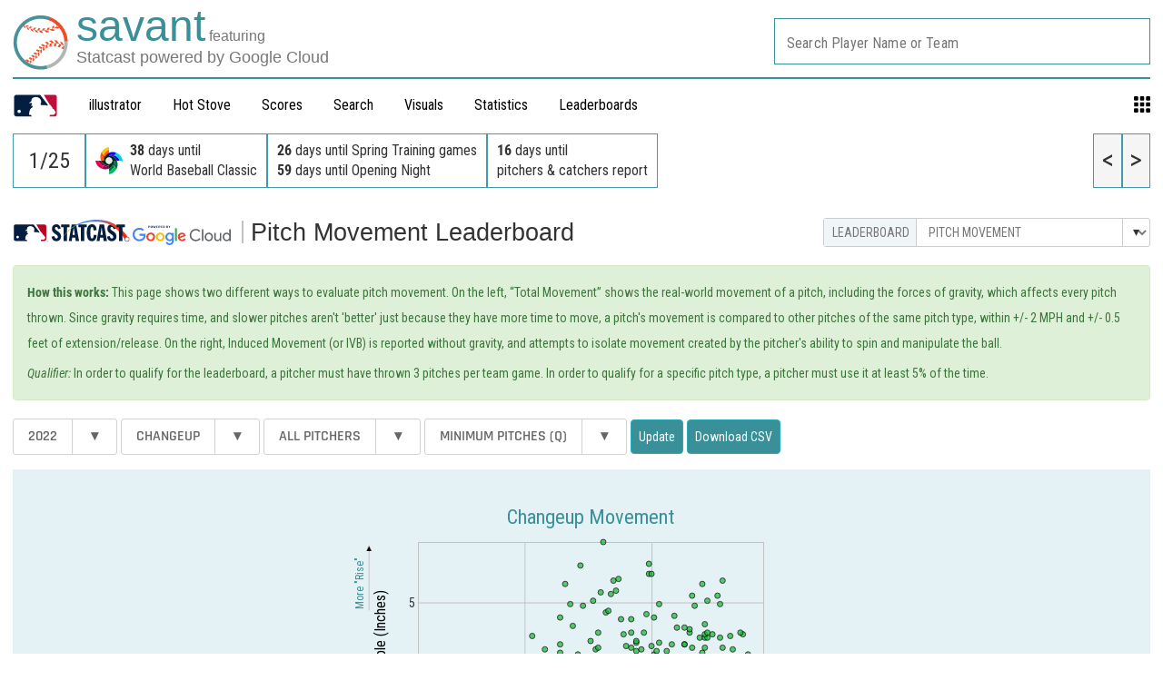

--- FILE ---
content_type: text/html; charset=utf-8
request_url: https://baseballsavant.mlb.com/leaderboard/pitch-movement?year=2022&team=&min=q&pitch_type=CH&hand=&x=diff_x_hidden&z=diff_z_hidden&sort=7&sortDir=desc
body_size: 63027
content:
<!DOCTYPE html>
<html lang="en_US">
    <head>
        <title>Statcast Pitch Movement Leaderboard | baseballsavant.com</title>

        <!-- meta meta tag -->
        <meta charset="utf-8" />
        <meta http-equiv="X-UA-Compatible" content="IE=Edge" />
        <meta http-equiv="Cache-Control" content="no-cache" />
        <meta http-equiv="Pragma" content="no-cache" />
        <meta http-equiv="Expires" content="-1" />
        <meta name="keywords" content="Baseball Savant" />
        <!-- -->
        <meta property="og:title" content="Statcast Pitch Movement Leaderboard" />
        <meta itemprop="name" content="Statcast Pitch Movement Leaderboard baseballsavant.com" />
        
        <meta property="og:site_name" content="baseballsavant.com" />
        <meta property="og:type" content="website" />
        
        <meta property="og:image" content="/site-core/images/statcast-logo-2025.png" />
        <meta itemprop="image" content="/site-core/images/statcast-logo-2025.png" />
         <meta name="twitter:card" content="summary" />
        <meta name="twitter:image" content="/site-core/images/statcast-logo-2025.png" />
        
        <link rel="canonical" href="https://baseballsavant.mlb.com/leaderboard/pitch-movement?year&#x3D;2022&amp;team&#x3D;&amp;min&#x3D;q&amp;pitch_type&#x3D;CH&amp;hand&#x3D;&amp;x&#x3D;diff_x_hidden&amp;z&#x3D;diff_z_hidden&amp;sort&#x3D;7&amp;sortDir&#x3D;desc" />
        <meta property="og:url" content="https://baseballsavant.mlb.com/leaderboard/pitch-movement?year&#x3D;2022&amp;team&#x3D;&amp;min&#x3D;q&amp;pitch_type&#x3D;CH&amp;hand&#x3D;&amp;x&#x3D;diff_x_hidden&amp;z&#x3D;diff_z_hidden&amp;sort&#x3D;7&amp;sortDir&#x3D;desc" />
        
        <meta name="description" content="Baseball Savant" />
        <meta
            property="og:description"
            content="Baseball Savant"
        />
        <meta property="description" content="Baseball Savant" />
        
        <meta property="fb:app_id" content="" />
        <meta
            name="viewport"
            content="width=device-width, initial-scale=1.0, maximum-scale=1.0, user-scalable=no"
        />
        <meta name="env" content="production" />
        
        <meta name="build" content="true" />
        
        <meta name="server_url" content="https://baseballsavant.mlb.com" />
        <meta name="secure_url" content="https://baseballsavant.mlb.com" />
        <meta name="service_url" content="" />
        <meta name="suggest_url" content="" />
        <meta name="uistatic_url" content="https://builds.mlbstatic.com/baseballsavant.mlb.com/v1" />
        <meta name="bamcontent_client_url" content="" />
        <meta name="control_plane_url" content="" />
        <meta
            name="control_plane_client_token"
            content=""
        />
        <meta name="recon_rest" content="" />
        <meta name="recon_ws" content="" />
        <meta name="msapplication-config" content="none" />
        <meta name="locale" content="en" />
        
        <meta name="flipTime" content="11:00" />
        <meta name="flipTimeZoneOffset" content="+00:00" />
        <meta name="serverTime" content="2026-01-25T14:22:19+00:00" />
        
        <meta name="omniturePageName" content="Statcast Pitch Movement Leaderboard" />
         
        <meta
            name="omniturePageProps"
            content="%7B%22pageName%22%3A%22Statcast%20Pitch%20Movement%20Leaderboard%22%2C%22registrationPoints%22%3A%22Statcast%20Pitch%20Movement%20Leaderboard%22%7D"
        />
          <meta name="paywall" content="true" />
         
        
        <meta name="apple-mobile-web-app-title" content="baseballsavant.com" />
        
        <link rel="shortcut icon" href="/site-core/images/favicon-savant.png" />

        <!-- avoid console log errors-->
        <script type="text/javascript">
            // Avoid `console` errors in browsers that lack a console.
            (function () {
                var method;
                var noop = function () {};
                var methods = [
                    "assert",
                    "clear",
                    "count",
                    "debug",
                    "dir",
                    "dirxml",
                    "error",
                    "exception",
                    "group",
                    "groupCollapsed",
                    "groupEnd",
                    "info",
                    "log",
                    "markTimeline",
                    "profile",
                    "profileEnd",
                    "table",
                    "time",
                    "timeEnd",
                    "timeStamp",
                    "trace",
                    "warn",
                ];
                var length = methods.length;
                var console = (window.console = window.console || {});
        
                while (length--) {
                    method = methods[length];
        
                    // Only stub undefined methods.
                    if (!console[method]) {
                        console[method] = noop;
                    }
                }
            })();
        </script>

        <!-- device detection -->
        <!--[if lte IE 9]>
            <script type="text/javascript">
                window.location.replace(
                    "https://" + window.location.host + "/unsupported"
                );
            </script>
        <![endif]-->
        <script type="text/javascript">
            // prettier-ignore
            !function(a,b){"function"!=typeof define||!define.amd||"undefined"!=typeof bam&&"function"==typeof bam.define?a.deviceBootstrap=b():define("../device",[],b)}(this,function(){function a(a,b){return a&&b?a[b]:a}function b(a){var b=a.split(w).slice(0,3);return a&&b.length<2&&b.push(0),b.join(".")}function c(a){return a=a||navigator.userAgent,D[a]?D[a]:this instanceof c?(D[a]=this,this.userAgent=a,this.is={},this.platform=this.getPlatform(),this.platformVersion=this.getPlatformVersion(),this.browser=this.getBrowser(),this.browserVersion=this.getBrowserVersion(),void(this.formFactor=this.getFormFactor())):new c(a)}var d="(",e=")",f="i",g="|",h="desktop",i="version",j="",k=function(a,b){return new RegExp(a,b||f)},l="iP(?:hone|ad|od)",m="(?:BlackBerry|BB10| RIM )",n="Android",o="Windows",p="WPDesktop",q=o+" Phone",r="Trident(?:.*?Touch(?:.*?Mobile))",s="Linux(?!.*Android)",t="Macintosh",u="CrOS",v=d+"?:"+[t,o,s,u].join(g)+e,w=/[\._]/,x={windowsphone:k(r+g+q+g+p),windows:k(o),ios:k(l),blackberry:k(m),android:k(n),linux:k(s),macintosh:k(t),chromebook:k(u)},y={desktop:/(?:Windows NT(?!.*WPDesktop)(?!.*Xbox))/i,tablet:k(d+["Tablet|iPad","\\sNT.*?"+r,n+"(?!.*Mobi)","silk",m+".*?Tablet","xbox"].join(g)+e),phone:k(d+["Mobi|Mobile","WPDesktop",l,r,m].join(g)+e)},z={tablet:k(d+["Tablet|iPad","\\sNT.*?"+r,n+"(?!.*Mobi)","silk",m+".*?Tablet"].join(g)+e),phone:k(d+["Mobi|Mobile",l,r,m].join(g)+e),desktop:k(v)},A={msie:/msie|iemobile|trident/i,edge:/edge/i,android:/android(?!.+(?:chrome|silk))/i,chrome:/chrome|crios/i,firefox:/firefox/i,opera:/opera(?!.*?mini)\//i,operamini:/opera mini/i,silk:/silk/i,safari:/safari/i},B={webkit:/AppleWebKit/i,gecko:/gecko\//i,trident:/trident/i,edge:/Edge/i},C={desktop:"desktop",other:h,phone:"phone",tablet:"tablet"},D={};return c.prototype={getPlatform:function(){return this.test(x)||h},getPlatformVersion:function(){return b(this.match(k("(?:"+(this.is.blackberry?i:this.platform)+"|"+q+"|OS)[^\\d]+([\\d\\.\\_]+)","ig"),1))},getBrowser:function(){return this.test(B),this.test(A)||h},getFormFactor:function(){var a="";return a=this.is.msie?y:z,C[this.test(a)]||C.other},getBrowserVersion:function(){var a=this.browser,c="[\\/\\s]";return this.is.chrome&&this.is.ios?a="crios":this.is.opera?a=i:this.is.msie&&(a=a+g+"IEMobile"+g+"rv",c="[\\/\\:\\s]"),b(this.match(k("(?:"+a+g+i+")"+c+"([\\d\\.]+)","i"),1))},match:function(b,c){return a(b.exec(this.userAgent),c)||j},test:function(a){var b,c,d,e=this.userAgent;for(b in a)c=a[b].test(e),this.is[b]=this.is[b]||c&&!d,c&&!d&&(d=b);return d}},c});
        
            //Device Detection
            (function () {
                window.getStartupDeviceTypeString = function () {
                    var type = "";
        
                    if (window.deviceBootstrap) {
                        type = !type ? window.deviceBootstrap().formFactor : type;
                    } else {
                        console.error(
                            "Device Detection",
                            "Module not loaded. Check /templates/meta.html. Pass ?device='[formFactor]' for testing"
                        );
                    }
        
                    return type;
                };
        
                document.getElementsByTagName("html")[0].className +=
                    " device-" + getStartupDeviceTypeString();
            })();
        </script>

        <!-- CSS -->
                <link rel="stylesheet" type="text/css" href="https://builds.mlbstatic.com/baseballsavant.mlb.com/v1/builds/site-core/3d94dc9903e180dcdf24e8a96c950e341d9bb9c5_1769016214/styles/site.css" />
        
                    <link rel="stylesheet" type="text/css" href="https://builds.mlbstatic.com/baseballsavant.mlb.com/v1/sections/leaderboard/builds/36208aa33f76bb6fa55becc7b33bc97164162bd9/styles/section.css" />
        
        

        <!-- paths to servers-->

    </head>

    <body
        id="leaderboard_pitch-movement"
        class="lang-en_US section-leaderboard"
    >
        <!-- header-->
        <header id="header-nav">
    <div class="header-top">
        <div id="header-bar">
            <div>
                <a href="/"
                    ><img
                        class="mlb-logo"
                        src="/site-core/images/savant-logo.svg"
                /></a>
            </div>
            <div class="logo-text">
                <div class="logo">
                    <a href="/">
                        <div class="logo-text-lines">
                            <div class="logo-text-upper-line">
                                <span class="primary-color main-logo-emphasized">savant</span>
                                <span class="secondary-color feature-sized">featuring</span>
                            </div>
                            <div class="logo-text-bottom-line">
                                <span class="secondary-color">Statcast powered by Google Cloud</span>
                            </div>
                        </div>
                    </a>
                </div>
            </div>
        </div>
    </div>

    <div class="wrap">
        <nav class="nav">
            <div id="hamburger" class="temp">
                <div class="ham1"></div>
                <div class="ham2"></div>
                <div class="ham3"></div>
            </div>
            <ul class="nav-menu">
                <li class="item">
                    <a href="https://www.mlb.com"><img src="https://www.mlbstatic.com/team-logos/league-on-dark/1.svg"
                            style="width: 50px" /></a>
                </li>
                <li class="item"><a href="/illustrator">illustrator</a></li>
                <li class="item"><a href="/leaderboard/hot-stove">Hot Stove</a></li>
                <li class="item">
                    <div class="leaderboards">
                        <a href="/gamefeed">Scores</a>
                        <div class="lbbox box sbox">
                            <div
                                class="title"
                                style="margin-bottom: 0rem !important"
                            >
                                Scores
                            </div>
                            <div>
                                <div>
                                    <ul class="sub-menu">
                                        <li>
                                            <a href="/gamefeed">Gamefeed</a>
                                        </li>
                                        <li>
                                            <a href="/scoreboard">Scoreboard</a>
                                        </li>
                                        <li>
                                            <a href="/probable-pitchers">Probable Pitchers</a>
                                        </li>
                                        <li></li>
                                    </ul>
                                </div>
                            </div>
                        </div>
                    </div>
                </li>
                <li class="item">
                    <div class="leaderboards">
                        <a href="/statcast_search">Search</a>
                        <div class="lbbox box sbox mbox">
                            <div
                                class="title"
                                style="margin-bottom: 0rem !important"
                            >
                                Statcast Search
                            </div>
                            <div>
                                <div>
                                    <ul class="sub-menu">
                                        <li>
                                            <a href="/statcast_search">Major League Search</a>
                                        </li>
                                        <li>
                                            <a href="/statcast-search-minors">Minor League Search</a>
                                        </li>

                                        <li></li>
                                    </ul>
                                </div>
                            </div>
                        </div>
                    </div>
                </li>
                <li class="item"><a href="/visuals">Visuals</a></li>

                <li class="item">
                    <div class="leaderboards">
                        <a href="#">Statistics</a>
                        <div class="lbbox box sbox">
                            <div
                                class="title"
                                style="margin-bottom: 0rem !important"
                            >
                                Statcast Statistics
                            </div>
                            <div class="stats-menu sub-menu">
                                <div>
                                    <ul>
                                        <li class="menu title-leaderboard">
                                            Player Batting
                                        </li>

                                            <li style="font-size: 0.9rem">
                                                <a href="/leaderboard/custom?year=2025">
                                                    2025
                                                </a>
                                                |
                                                <a href="/leaderboard/custom?year=2024">
                                                    2024
                                                </a>
                                                |
                                                <a href="/leaderboard/custom?year=2023">
                                                    2023
                                                </a>
                                                |
                                                <a href="/leaderboard/custom?year=2022">
                                                    2022
                                                </a>
                                                |
                                                <a href="/leaderboard/custom?year=2021">
                                                    2021
                                                </a>
                                                |
                                                <a href="/leaderboard/custom?year=2020">
                                                    2020
                                                </a>
                                                |
                                            <a
                                                href="/leaderboard/custom?year=2025,2024,2023,2022,2021,2020,2019,2018,2017,2016,2015"
                                            >
                                                All
                                            </a>
                                        </li>
                                        <li class="menu title-leaderboard">
                                            Player Pitching
                                        </li>
                                        <li style="font-size: 0.9rem">
                                                <a href="/leaderboard/custom?year=2025&type=pitcher">
                                                    2025
                                                </a>
                                                |
                                                <a href="/leaderboard/custom?year=2024&type=pitcher">
                                                    2024
                                                </a>
                                                |
                                                <a href="/leaderboard/custom?year=2023&type=pitcher">
                                                    2023
                                                </a>
                                                |
                                                <a href="/leaderboard/custom?year=2022&type=pitcher">
                                                    2022
                                                </a>
                                                |
                                                <a href="/leaderboard/custom?year=2021&type=pitcher">
                                                    2021
                                                </a>
                                                |
                                                <a href="/leaderboard/custom?year=2020&type=pitcher">
                                                    2020
                                                </a>
                                                |
                                            <a
                                                href="/leaderboard/custom?year=2025,2024,2023,2022,2021,2020,2019,2018,2017,2016,2015&type=pitcher"
                                            >
                                                All
                                            </a>
                                        </li>
                                        <li class="menu title-leaderboard">
                                            League Batting
                                        </li>
                                        <li style="font-size: 0.9rem">
                                                <a href="/league?season=2025#statcastHitting">
                                                    2025
                                                </a>
                                                |
                                                <a href="/league?season=2024#statcastHitting">
                                                    2024
                                                </a>
                                                |
                                                <a href="/league?season=2023#statcastHitting">
                                                    2023
                                                </a>
                                                |
                                                <a href="/league?season=2022#statcastHitting">
                                                    2022
                                                </a>
                                                |
                                                <a href="/league?season=2021#statcastHitting">
                                                    2021
                                                </a>
                                                |
                                                <a href="/league?season=2020#statcastHitting">
                                                    2020
                                                </a>
                                        </li>
                                        <li class="menu title-leaderboard">
                                            League Pitching
                                        </li>
                                        <li style="font-size: 0.9rem">
                                                <a href="/league?view=statcast&nav=pitching&season=2025#statcastPitching">
                                                    2025
                                                </a>
                                                |
                                                <a href="/league?view=statcast&nav=pitching&season=2024#statcastPitching">
                                                    2024
                                                </a>
                                                |
                                                <a href="/league?view=statcast&nav=pitching&season=2023#statcastPitching">
                                                    2023
                                                </a>
                                                |
                                                <a href="/league?view=statcast&nav=pitching&season=2022#statcastPitching">
                                                    2022
                                                </a>
                                                |
                                                <a href="/league?view=statcast&nav=pitching&season=2021#statcastPitching">
                                                    2021
                                                </a>
                                                |
                                                <a href="/league?view=statcast&nav=pitching&season=2020#statcastPitching">
                                                    2020
                                                </a>
                                        </li>

                                        <li></li>
                                    </ul>
                                </div>
                            </div>
                        </div>
                    </div>
                </li>

                <li class="item">
                    <div class="leaderboards">
                        <a href="/leaderboard/statcast">Leaderboards</a>
                        <div class="lbbox box">
                            <div
                                class="title"
                                style="margin-bottom: 0rem !important"
                            >
                                Leaderboards
                            </div>
                            <div class="leaderboard-menu sub-menu">
                                <div>
                                    <ul>
                                        <li class="menu title-leaderboard">
                                            Batting
                                        </li>
                                        <li>
                                            <a href="/leaderboard/bat-tracking"
                                                >Bat Tracking</a
                                            >
                                        </li>
                                        <li>
                                            <a href="/leaderboard/batted-ball"
                                                >Batted Ball Profile</a
                                            >
                                        </li>
                                        <li>
                                            <a href="/leaderboard/statcast"
                                                >Exit Velocity & Barrels</a
                                            >
                                        </li>
                                        <li>
                                            <a
                                                href="/leaderboard/expected_statistics"
                                                >Expected Statistics</a
                                            >
                                        </li>
                                        <li>
                                            <a href="/leaderboard/home-runs"
                                                >Home Runs</a
                                            >
                                        </li>
                                        <li>
                                            <a
                                                href="/leaderboard/percentile-rankings?type=batter&team="
                                                >Percentile Rankings</a
                                            >
                                        </li>
                                        <li>
                                            <a
                                                href="/leaderboard/pitch-arsenal-stats?type=batter"
                                                >Pitch Arsenal Stats</a
                                            >
                                        </li>
                                        <li>
                                            <a
                                                href="/leaderboard/pitch-tempo?type=Bat"
                                            >
                                                Pitch Tempo
                                            </a>
                                        </li>
                                        <li>
                                            <a href="/leaderboard/rolling"
                                                >Rolling Windows</a
                                            >
                                        </li>
                                        <li>
                                            <a
                                                href="/leaderboard/swing-take?year=2025"
                                                >Run Value</a
                                            >
                                        </li>
                                        <li>
                                            <a
                                                href="/leaderboard/statcast-year-to-year"
                                                >Year to Year Changes</a
                                            >
                                        </li>
                                        <li><hr style="margin: 10px 20px 10px 0" /></li>
                                        <li>
                                            <a href="/visuals/batting-stance"
                                                >Batting Stance & Intercept</a
                                            >
                                        </li>
                                        <li>
                                            <a
                                                href="/leaderboard/bat-tracking/swing-path-attack-angle"
                                            >
                                            Swing Path & Attack Angle
                                            </a>
                                        </li>
                                        <li></li>
                                        <li></li>
                                        <li></li>
                                    </ul>
                                </div>
                                <div>
                                    <ul>
                                        <li class="menu title-leaderboard">
                                            Pitching
                                        </li>
                                        <li>
                                            <a href="/leaderboard/bat-tracking?type=pitcher"
                                                >Bat Tracking</a
                                            >
                                        </li>
                                        <li>
                                            <a href="/leaderboard/batted-ball?type=pitcher"
                                                >Batted Ball Profile</a
                                            >
                                        </li>
                                        <li>
                                            <a
                                                href="/leaderboard/statcast?type=pitcher"
                                            >
                                                Exit Velocity & Barrels
                                            </a>
                                        </li>
                                        <li>
                                            <a
                                                href="/leaderboard/expected_statistics?type=pitcher"
                                            >
                                                Expected Statistics
                                            </a>
                                        </li>
                                        <li>
                                            <a
                                                href="/leaderboard/home-runs?player_type=Pitcher"
                                            >
                                                Home Runs
                                            </a>
                                        </li>
                                        <li>
                                            <a
                                                href="/leaderboard/percentile-rankings?type=pitcher&team="
                                            >
                                                Percentile Rankings
                                            </a>
                                        </li>
                                        <li>
                                            <a
                                                href="/leaderboard/pitch-arsenal-stats"
                                            >
                                                Pitch Arsenal Stats
                                            </a>
                                        </li>
                                        <li>
                                            <a href="/leaderboard/pitch-tempo">
                                                Pitch Tempo
                                            </a>
                                        </li>
                                        <li>
                                            <a href="/leaderboard/rolling#pitching-rolling"
                                                >Rolling Windows</a
                                            >
                                        </li>
                                        <li>
                                            <a
                                                href="/leaderboard/swing-take?year=2025&team=&group=Pitcher&type=All&sub_type=null&min=q"
                                            >
                                                Run Value
                                            </a>
                                        </li>
                                        <li>
                                            <a
                                                href="/leaderboard/statcast-year-to-year?group=Pitcher"
                                            >
                                                Year to Year Changes
                                            </a>
                                        </li>
                                        <li><hr style="margin: 10px 20px 10px 0" /></li>
                                        <li>
                                            <a href="/leaderboard/active-spin">
                                                Active Spin
                                            </a>
                                        </li>
                                        <li>
                                            <a href="/leaderboard/pitcher-arm-angles">
                                                Arm Angle
                                            </a>
                                        </li>
                                        <li>
                                            <a
                                                href="/leaderboard/pitch-arsenals"
                                            >
                                                Pitch Arsenals
                                            </a>
                                        </li>
                                        <li>
                                            <a
                                                href="/leaderboard/pitch-movement"
                                            >
                                                Pitch Movement
                                            </a>
                                        </li>
                                        <li>
                                            <a
                                                href="/leaderboard/pitcher-running-game"
                                            >
                                                Running Game
                                            </a>
                                        </li>
                                        <li>
                                            <a
                                                href="/leaderboard/spin-direction-pitches"
                                            >
                                                Spin Direction
                                            </a>
                                        </li>
                                        <li></li>
                                    </ul>
                                </div>
                                <div>
                                    <ul>
                                        <li class="menu title-leaderboard">
                                            Fielding
                                        </li>
                                        <li>
                                            <a
                                                href="/leaderboard/fielding-run-value"
                                            >
                                                Fielding Run Value
                                            </a>
                                        </li>
                                        <li><hr style="margin: 10px 20px 10px 0" /></li>

                                        <li>
                                            <a
                                                href="/leaderboard/arm-strength"
                                            >
                                                Arm Strength
                                            </a>
                                        </li>
                                        <li>
                                            <a
                                                href="/leaderboard/baserunning?type=Fld"
                                            >
                                                Arm Value
                                            </a>
                                        </li>
                                        <li>
                                            <a
                                                href="/leaderboard/catch_probability"
                                            >
                                                Outfield Catch Probability
                                            </a>
                                        </li>
                                        <li>
                                            <a
                                                href="/leaderboard/outfield_directional_outs_above_average"
                                            >
                                                Outfield Directional OAA
                                            </a>
                                        </li>
                                        <li>
                                            <a
                                                href="/leaderboard/outfield_jump"
                                            >
                                                Outfield Jump
                                            </a>
                                        </li>
                                        <li>
                                            <a
                                                href="/leaderboard/outs_above_average"
                                            >
                                                Outs Above Average
                                            </a>
                                        </li>
                                        <li class="menu title-leaderboard title-leaderboard-midcolumn">
                                            Catching
                                        </li>
                                        <li>
                                            <a
                                                href="/leaderboard/catcher-blocking"
                                            >
                                                Catcher Blocking
                                            </a>
                                        </li>
                                        <li>
                                            <a
                                                href="/leaderboard/catcher-framing"
                                            >
                                                Catcher Framing
                                            </a>
                                        </li>
                                        <li>
                                            <a href="/leaderboard/poptime">
                                                Catcher Pop Time
                                            </a>
                                        </li>
                                        <li>
                                            <a
                                                href="/leaderboard/catcher-stance"
                                            >
                                                Catcher Stance
                                            </a>
                                        </li>
                                        <li>
                                            <a
                                                href="/leaderboard/catcher-throwing"
                                            >
                                                Catcher Throwing
                                            </a>
                                        </li>
                                        <li></li>
                                    </ul>
                                </div>
                                <div>
                                    <ul>
                                        <li class="menu title-leaderboard">
                                            Running
                                        </li>
                                        <li>
                                            <a
                                                href="/leaderboard/baserunning-run-value"
                                            >
                                            Baserunning Run Value
                                            </a>
                                        </li>
                                        <li class="leaderboard-sub-level">
                                            <a
                                                href="/leaderboard/basestealing-run-value"
                                            >
                                            ▸ Basestealing Run Value
                                            </a>
                                        </li>
                                        <li class="leaderboard-sub-level">
                                            <a
                                                href="/leaderboard/baserunning"
                                            >
                                            ▸ Extra Bases Taken Run Value
                                            </a>
                                        </li>
                                        <li>
                                            <a href="/leaderboard/sprint_speed">
                                                Sprint Speed
                                            </a>
                                        </li>
                                        <li>
                                            <a
                                                href="/leaderboard/running_splits"
                                            >
                                                90ft Splits</a
                                            >
                                        </li>
                                        <li class="menu title-leaderboard title-leaderboard-midcolumn">
                                            Fielder Positioning
                                        </li>
                                        <li>
                                            <a
                                                href="/visuals/batter-positioning"
                                            >
                                                Batter Positioning
                                            </a>
                                        </li>
                                        <li>
                                            <a
                                                href="/visuals/fielder-positioning-all"
                                            >
                                                Fielder - All
                                            </a>
                                        </li>
                                        <li>
                                            <a
                                                href="/visuals/fielder-positioning"
                                                >Fielder - Situational
                                            </a>
                                        </li>
                                        <li>
                                            <a
                                                href="/visuals/pitcher-positioning"
                                            >
                                                Pitcher Positioning
                                            </a>
                                        </li>
                                        <li>
                                            <a href="/visuals/team-positioning">
                                                Team Positioning
                                            </a>
                                        </li>
                                        <li class="menu title-leaderboard title-leaderboard-midcolumn">
                                            <a
                                                href="/leaderboard/hot-stove"
                                                style="color: #b00 !important"
                                            >
                                                Hot Stove Leaderboard
                                            </a>
                                        </li>
                                        <li class="menu title-leaderboard">
                                            <a
                                                href="/leaderboard/custom?type=batter"
                                                style="color: #b00 !important"
                                            >
                                                Custom Leaderboard
                                            </a>
                                        </li>
                                        <li class="menu title-leaderboard">
                                            <a
                                                href="/leaderboard/top-performers"
                                                style="color: #b00 !important"
                                            >
                                                Top Performers
                                            </a>
                                        </li>

                                        <li class="menu title-leaderboard">
                                            <a
                                                href="/leaderboard/statcast-park-factors"
                                                style="color: #b00 !important"
                                            >
                                                Statcast Park Factors
                                            </a>
                                        </li>
                                        <li class="menu title-leaderboard">
                                            <a
                                                href="/leaderboard/pitch-timer-infractions"
                                                style="color: #b00 !important"
                                            >
                                                Timer Infractions
                                            </a>
                                        </li>
                                        <li class="menu title-leaderboard">
                                            <a
                                                href="/statcast-metrics-context"
                                                style="color: #b00 !important"
                                            >
                                                Statcast Metrics Context
                                            </a>
                                        </li>
                                        <li class="menu title-leaderboard">
                                            <a
                                                href="/birthday-index"
                                                style="color: #b00 !important"
                                            >
                                                Sarah Langs Birthday Index
                                            </a>
                                        </li>
                                        <li></li>
                                        <li></li>
                                    </ul>
                                </div>
                            </div>
                        </div>
                    </div>
                </li>

                <li class="item">
                    <div class="gridnav">
                        <svg
                            id="grid"
                            xmlns="http://www.w3.org/2000/svg"
                            viewBox="0 0 1000 1000"
                            id="icon-grid"
                            width="18px"
                            height="18px"
                        >
                            <path
                                d="M6.4 48.5C6.4 25.1 25.5 6 48.8 6h168.9c23.4 0 42.5 19.1 42.5 42.5v168.9c0 23.4-19.1 42.5-42.5 42.5H48.8c-23.4 0-42.5-19.1-42.5-42.5V48.5h.1zm366.5 0C372.9 25.1 392 6 415.4 6h168.9c23.4 0 42.5 19.1 42.5 42.5v168.9c0 23.4-19.1 42.5-42.5 42.5H415.4c-23.4 0-42.5-19.1-42.5-42.5V48.5zm367.5 0c0-23.4 19.1-42.5 42.5-42.5h168.9c23.4 0 42.5 19.1 42.5 42.5v168.9c0 23.4-19.1 42.5-42.5 42.5H782.9c-23.4 0-42.5-19.1-42.5-42.5V48.5zm0 366.9c0-23.4 19.1-42.5 42.5-42.5h168.9c23.4 0 42.5 19.1 42.5 42.5v168.9c0 23.4-19.1 42.5-42.5 42.5H782.9c-23.4 0-42.5-19.1-42.5-42.5V415.4zm-366.9 0c0-23.4 19.1-42.5 42.5-42.5h168.9c23.4 0 42.5 19.1 42.5 42.5v168.9c0 23.4-19.1 42.5-42.5 42.5H416c-23.4 0-42.5-19.1-42.5-42.5V415.4zm-366.4 0c0-23.4 19.1-42.5 42.5-42.5h168.9c23.4 0 42.5 19.1 42.5 42.5v168.9c0 23.4-19.1 42.5-42.5 42.5H49.6c-23.4 0-42.5-19.1-42.5-42.5V415.4zm-.7 367.3c0-23.4 19.1-42.5 42.5-42.5h168.9c23.4 0 42.5 19.1 42.5 42.5v168.9c0 23.4-19.1 42.5-42.5 42.5h-169c-23.4 0-42.5-19.1-42.5-42.5V782.7h.1zm734 0c0-23.4 19.1-42.5 42.5-42.5h168.9c23.4 0 42.5 19.1 42.5 42.5v168.9c0 23.4-19.1 42.5-42.5 42.5H782.9c-23.4 0-42.5-19.1-42.5-42.5V782.7zm-366.9 0c0-23.4 19.1-42.5 42.5-42.5h168.9c23.4 0 42.5 19.1 42.5 42.5v168.9c0 23.4-19.1 42.5-42.5 42.5H416c-23.4 0-42.5-19.1-42.5-42.5V782.7z"
                            ></path>
                        </svg>
                        <div class="applications box">
                            <div style="text-align: left">
                                <div class="title">Applications</div>
                                <div class="app-menu sub-menu">
                                    <div class="menu">
                                        <a href="/player-comparison">
                                            Player Comparison Tool
                                        </a>
                                    </div>
                                    <div class="menu">
                                        <a href="/player-scroll">
                                            Pitcher Visualization Report
                                        </a>
                                    </div>
                                    <div class="menu">
                                        <a href="/pitchmix">
                                            Pitcher Arsenals
                                        </a>
                                    </div>
                                    <div class="menu">
                                        <a href="/sprint-speed-scroller">
                                            Sprint Speed Scroller
                                        </a>
                                    </div>
                                    <div class="menu">
                                        <a href="/visuals/fielder-positioning">
                                            Player Positioning
                                        </a>
                                    </div>
                                    <div class="menu">
                                        <a href="/league">
                                            League Statcast Stats
                                        </a>
                                    </div>
                                    <div class="menu">
                                        <a href="/visuals/pitch3d">
                                            3D Pitch Visualizations
                                        </a>
                                    </div>
                                    <div class="menu">
                                        <a href="/visuals"> Visuals </a>
                                    </div>
                                    <div class="menu">
                                        <a href="/statcast_hit_probability">
                                            Hit Probability Breakdown
                                        </a>
                                    </div>
                                    <div class="menu">
                                        <a href="/statcast_catch_probability">
                                            Catch Probability Breakdown
                                        </a>
                                    </div>
                                    <div class="menu">
                                        <a href="/statcast_field"
                                            >Statcast Field Visualizer
                                        </a>
                                    </div>
                                    <div class="menu">
                                        <a href="/replay">
                                            Instant Replay Database
                                        </a>
                                    </div>
                                    <div class="menu">
                                        <a href="/hr_derby"> HR Derby </a>
                                    </div>
                                    <div class="menu">
                                        <a href="/draft"> Draft Tracker </a>
                                    </div>
                                    <div class="menu">
                                        <a href="/games"> Savant Games </a>
                                    </div>
                                    <div class="menu">
                                        <a
                                            href="/affinity-pitchersAndHitters-byHittingProfile"
                                        >
                                            Player Similarity Scores
                                        </a>
                                    </div>
                                    <div class="menu">
                                        <a href="/leaderboard/weighted-score">
                                            Enhanced Game Scores
                                        </a>
                                    </div>
                                    <div class="menu">
                                        <a href="/drag-dashboard">
                                            Drag Dashboard
                                        </a>
                                    </div>
                                    <div class="menu" id="app-menu-spaced">
                                        <a href="/changelog">
                                            What's New on Savant
                                        </a>
                                        <sup class="nav-badge">
                                            <span>New</span>
                                        </sup>
                                    </div>
                                </div>
                            </div>
                        </div>
                    </div
                </li>
            </ul>
        </nav>
    </div>
    <div id="player_search_container"></div>
</header>

<div id="schedule">
    <div id="ticker"></div>
    <div style="clear: both"></div>
</div>
 
        <!-- <div class="banner-ad ad-responsive-slot">
        <div id="ad-top-320" class="ad-responsive-size" data-thresholds="[1,2]" data-sizes="[[320,50]]"></div>
        <div id="ad-top-728" class="ad-responsive-size" data-thresholds="[3,4,5]" data-sizes="[[728,90]]"></div>
    </div>
    -->
        <!-- main content -->
        <div class="article-template"><script>
    var data = [{"year":"2022","pitcher_name":"López, Pablo","pitcher_id":"641154","team_name":"Marlins","team_name_abbrev":"MIA","team_id":"146","pitch_hand":"R","avg_speed":"87.5","pitches_thrown":"1029","total_pitches":"2910","pitches_per_game":17.962962962962962,"pitch_per":0.35360824742268043,"pitch_type":"CH","pitch_type_name":"Changeup","pitcher_break_z":32.3,"pitcher_break_z_hidden":-32.3,"league_break_z":-30.5,"pitcher_break_z_induced":3.5,"pitcher_break_z_induced_hidden":-3.5,"league_break_z_induced":5.4,"league_break_z_hidden":30.5,"diff_z":1.8,"diff_z_hidden":-1.8,"rise":"6","rise_hidden":-6,"pitcher_break_x":17.3,"pitcher_break_x_hidden":-17.3,"league_break_x":-14.5,"league_break_x_hidden":-14.5,"diff_x":2.8,"diff_x_hidden":2.8,"tail":"19","tail_hidden":"19","is_qualified":"1","percent_rank_diff_z":0.7212543554006968,"percent_rank_diff_x":0.9163763066202091,"league_avg_speed_standard":"86","pitcher_break_z_standard":32.3,"pitcher_break_z_hidden_standard":-32.3,"league_break_z_standard":-31.3,"league_break_z_hidden_standard":31.3,"diff_z_standard":1,"diff_z_hidden_standard":-1,"pitcher_break_z_induced_standard":3.5,"pitcher_break_z_induced_hidden_standard":-3.5,"league_break_z_induced_standard":5.9,"league_break_z_induced_hidden_standard":-5.9,"diff_z_induced_standard":2.4,"diff_z_induced_hidden_standard":-2.4,"pitcher_break_x_standard":17.3,"pitcher_break_x_hidden_standard":-17.3,"league_break_x_standard":-14.2,"league_break_x_hidden_standard":-14.2,"diff_x_standard":3.1,"diff_x_hidden_standard":3.1,"num_teams":1,"href":"<a href=\"/savant-player/641154\">López, Pablo</a>"},{"year":"2022","pitcher_name":"Webb, Logan","pitcher_id":"657277","team_name":"Giants","team_name_abbrev":"SF","team_id":"137","pitch_hand":"R","avg_speed":"86.4","pitches_thrown":"936","total_pitches":"3006","pitches_per_game":18.555555555555557,"pitch_per":0.31137724550898205,"pitch_type":"CH","pitch_type_name":"Changeup","pitcher_break_z":42,"pitcher_break_z_hidden":-42,"league_break_z":-35.7,"pitcher_break_z_induced":-5.6,"pitcher_break_z_induced_hidden":5.6,"league_break_z_induced":1.1,"league_break_z_hidden":35.7,"diff_z":6.3,"diff_z_hidden":-6.3,"rise":"18","rise_hidden":-18,"pitcher_break_x":7.1,"pitcher_break_x_hidden":-7.1,"league_break_x":-13.5,"league_break_x_hidden":-13.5,"diff_x":-6.4,"diff_x_hidden":-6.4,"tail":"-47","tail_hidden":"-47","is_qualified":"1","percent_rank_diff_z":0.9790940766550522,"percent_rank_diff_x":0.003484320557491289,"league_avg_speed_standard":"86","pitcher_break_z_standard":42,"pitcher_break_z_hidden_standard":-42,"league_break_z_standard":-31.3,"league_break_z_hidden_standard":31.3,"diff_z_standard":10.7,"diff_z_hidden_standard":-10.7,"pitcher_break_z_induced_standard":-5.6,"pitcher_break_z_induced_hidden_standard":5.6,"league_break_z_induced_standard":5.9,"league_break_z_induced_hidden_standard":-5.9,"diff_z_induced_standard":11.5,"diff_z_induced_hidden_standard":-11.5,"pitcher_break_x_standard":7.1,"pitcher_break_x_hidden_standard":-7.1,"league_break_x_standard":-14.2,"league_break_x_hidden_standard":-14.2,"diff_x_standard":-7.1,"diff_x_hidden_standard":-7.1,"num_teams":1,"href":"<a href=\"/savant-player/657277\">Webb, Logan</a>"},{"year":"2022","pitcher_name":"Alcantara, Sandy","pitcher_id":"645261","team_name":"Marlins","team_name_abbrev":"MIA","team_id":"146","pitch_hand":"R","avg_speed":"91.8","pitches_thrown":"894","total_pitches":"3247","pitches_per_game":20.04320987654321,"pitch_per":0.27533107483831226,"pitch_type":"CH","pitch_type_name":"Changeup","pitcher_break_z":28.9,"pitcher_break_z_hidden":-28.9,"league_break_z":-27.5,"pitcher_break_z_induced":3.7,"pitcher_break_z_induced_hidden":-3.7,"league_break_z_induced":5.6,"league_break_z_hidden":27.5,"diff_z":1.4,"diff_z_hidden":-1.4,"rise":"5","rise_hidden":-5,"pitcher_break_x":16.8,"pitcher_break_x_hidden":-16.8,"league_break_x":-15.3,"league_break_x_hidden":-15.3,"diff_x":1.5,"diff_x_hidden":1.5,"tail":"9","tail_hidden":"9","is_qualified":"1","percent_rank_diff_z":0.6759581881533101,"percent_rank_diff_x":0.6968641114982579,"league_avg_speed_standard":"86","pitcher_break_z_standard":28.9,"pitcher_break_z_hidden_standard":-28.9,"league_break_z_standard":-31.3,"league_break_z_hidden_standard":31.3,"diff_z_standard":-2.4,"diff_z_hidden_standard":2.4,"pitcher_break_z_induced_standard":3.7,"pitcher_break_z_induced_hidden_standard":-3.7,"league_break_z_induced_standard":5.9,"league_break_z_induced_hidden_standard":-5.9,"diff_z_induced_standard":2.2,"diff_z_induced_hidden_standard":-2.2,"pitcher_break_x_standard":16.8,"pitcher_break_x_hidden_standard":-16.8,"league_break_x_standard":-14.2,"league_break_x_hidden_standard":-14.2,"diff_x_standard":2.6,"diff_x_hidden_standard":2.6,"num_teams":1,"href":"<a href=\"/savant-player/645261\">Alcantara, Sandy</a>"},{"year":"2022","pitcher_name":"Gonzales, Marco","pitcher_id":"594835","team_name":"Mariners","team_name_abbrev":"SEA","team_id":"136","pitch_hand":"L","avg_speed":"79.4","pitches_thrown":"865","total_pitches":"2836","pitches_per_game":17.506172839506174,"pitch_per":0.30500705218617774,"pitch_type":"CH","pitch_type_name":"Changeup","pitcher_break_z":36.7,"pitcher_break_z_hidden":-36.7,"league_break_z":-36.7,"pitcher_break_z_induced":7,"pitcher_break_z_induced_hidden":-7,"league_break_z_induced":6.3,"league_break_z_hidden":36.7,"diff_z":-0.1,"diff_z_hidden":0.1,"rise":"0","rise_hidden":0,"pitcher_break_x":17.3,"pitcher_break_x_hidden":-17.3,"league_break_x":-15.3,"league_break_x_hidden":-15.3,"diff_x":2,"diff_x_hidden":2,"tail":"13","tail_hidden":"13","is_qualified":"1","percent_rank_diff_z":0.5296167247386759,"percent_rank_diff_x":0.7874564459930313,"league_avg_speed_standard":"84.2","pitcher_break_z_standard":36.7,"pitcher_break_z_hidden_standard":-36.7,"league_break_z_standard":-32.1,"league_break_z_hidden_standard":32.1,"diff_z_standard":4.6,"diff_z_hidden_standard":-4.6,"pitcher_break_z_induced_standard":7,"pitcher_break_z_induced_hidden_standard":-7,"league_break_z_induced_standard":6.8,"league_break_z_induced_hidden_standard":-6.8,"diff_z_induced_standard":-0.2,"diff_z_induced_hidden_standard":0.2,"pitcher_break_x_standard":17.3,"pitcher_break_x_hidden_standard":-17.3,"league_break_x_standard":-14.3,"league_break_x_hidden_standard":-14.3,"diff_x_standard":3,"diff_x_hidden_standard":3,"num_teams":1,"href":"<a href=\"/savant-player/594835\">Gonzales, Marco</a>"},{"year":"2022","pitcher_name":"Pérez, Martín","pitcher_id":"527048","team_name":"Rangers","team_name_abbrev":"TEX","team_id":"140","pitch_hand":"L","avg_speed":"84.4","pitches_thrown":"823","total_pitches":"2979","pitches_per_game":18.38888888888889,"pitch_per":0.2762672037596509,"pitch_type":"CH","pitch_type_name":"Changeup","pitcher_break_z":29.6,"pitcher_break_z_hidden":-29.6,"league_break_z":-31.9,"pitcher_break_z_induced":8.9,"pitcher_break_z_induced_hidden":-8.9,"league_break_z_induced":6.3,"league_break_z_hidden":31.9,"diff_z":-2.4,"diff_z_hidden":2.4,"rise":"-7","rise_hidden":7,"pitcher_break_x":14.2,"pitcher_break_x_hidden":-14.2,"league_break_x":-14.1,"league_break_x_hidden":-14.1,"diff_x":0,"diff_x_hidden":0,"tail":"0","tail_hidden":"0","is_qualified":"1","percent_rank_diff_z":0.20557491289198607,"percent_rank_diff_x":0.397212543554007,"league_avg_speed_standard":"84.2","pitcher_break_z_standard":29.6,"pitcher_break_z_hidden_standard":-29.6,"league_break_z_standard":-32.1,"league_break_z_hidden_standard":32.1,"diff_z_standard":-2.5,"diff_z_hidden_standard":2.5,"pitcher_break_z_induced_standard":8.9,"pitcher_break_z_induced_hidden_standard":-8.9,"league_break_z_induced_standard":6.8,"league_break_z_induced_hidden_standard":-6.8,"diff_z_induced_standard":-2.1,"diff_z_induced_hidden_standard":2.1,"pitcher_break_x_standard":14.2,"pitcher_break_x_hidden_standard":-14.2,"league_break_x_standard":-14.3,"league_break_x_hidden_standard":-14.3,"diff_x_standard":-0.1,"diff_x_hidden_standard":-0.1,"num_teams":1,"href":"<a href=\"/savant-player/527048\">Pérez, Martín</a>"},{"year":"2022","pitcher_name":"Anderson, Tyler","pitcher_id":"542881","team_name":"Dodgers","team_name_abbrev":"LAD","team_id":"119","pitch_hand":"L","avg_speed":"79","pitches_thrown":"815","total_pitches":"2576","pitches_per_game":15.901234567901234,"pitch_per":0.31638198757763975,"pitch_type":"CH","pitch_type_name":"Changeup","pitcher_break_z":34.8,"pitcher_break_z_hidden":-34.8,"league_break_z":-35.2,"pitcher_break_z_induced":9,"pitcher_break_z_induced_hidden":-9,"league_break_z_induced":8,"league_break_z_hidden":35.2,"diff_z":-0.4,"diff_z_hidden":0.4,"rise":"-1","rise_hidden":1,"pitcher_break_x":13.3,"pitcher_break_x_hidden":-13.3,"league_break_x":-13.4,"league_break_x_hidden":-13.4,"diff_x":0,"diff_x_hidden":0,"tail":"0","tail_hidden":"0","is_qualified":"1","percent_rank_diff_z":0.46689895470383275,"percent_rank_diff_x":0.397212543554007,"league_avg_speed_standard":"84.2","pitcher_break_z_standard":34.8,"pitcher_break_z_hidden_standard":-34.8,"league_break_z_standard":-32.1,"league_break_z_hidden_standard":32.1,"diff_z_standard":2.7,"diff_z_hidden_standard":-2.7,"pitcher_break_z_induced_standard":9,"pitcher_break_z_induced_hidden_standard":-9,"league_break_z_induced_standard":6.8,"league_break_z_induced_hidden_standard":-6.8,"diff_z_induced_standard":-2.2,"diff_z_induced_hidden_standard":2.2,"pitcher_break_x_standard":13.3,"pitcher_break_x_hidden_standard":-13.3,"league_break_x_standard":-14.3,"league_break_x_hidden_standard":-14.3,"diff_x_standard":-1,"diff_x_hidden_standard":-1,"num_teams":1,"href":"<a href=\"/savant-player/542881\">Anderson, Tyler</a>"},{"year":"2022","pitcher_name":"Davies, Zach","pitcher_id":"605200","team_name":"D-backs","team_name_abbrev":"AZ","team_id":"109","pitch_hand":"R","avg_speed":"79.7","pitches_thrown":"762","total_pitches":"2291","pitches_per_game":14.141975308641975,"pitch_per":0.33260584897424705,"pitch_type":"CH","pitch_type_name":"Changeup","pitcher_break_z":34.6,"pitcher_break_z_hidden":-34.6,"league_break_z":-36.1,"pitcher_break_z_induced":8.6,"pitcher_break_z_induced_hidden":-8.6,"league_break_z_induced":6.5,"league_break_z_hidden":36.1,"diff_z":-1.5,"diff_z_hidden":1.5,"rise":"-4","rise_hidden":4,"pitcher_break_x":14,"pitcher_break_x_hidden":-14,"league_break_x":-14.4,"league_break_x_hidden":-14.4,"diff_x":-0.4,"diff_x_hidden":-0.4,"tail":"-3","tail_hidden":"-3","is_qualified":"1","percent_rank_diff_z":0.29965156794425085,"percent_rank_diff_x":0.3170731707317073,"league_avg_speed_standard":"86","pitcher_break_z_standard":34.6,"pitcher_break_z_hidden_standard":-34.6,"league_break_z_standard":-31.3,"league_break_z_hidden_standard":31.3,"diff_z_standard":3.3,"diff_z_hidden_standard":-3.3,"pitcher_break_z_induced_standard":8.6,"pitcher_break_z_induced_hidden_standard":-8.6,"league_break_z_induced_standard":5.9,"league_break_z_induced_hidden_standard":-5.9,"diff_z_induced_standard":-2.7,"diff_z_induced_hidden_standard":2.7,"pitcher_break_x_standard":14,"pitcher_break_x_hidden_standard":-14,"league_break_x_standard":-14.2,"league_break_x_hidden_standard":-14.2,"diff_x_standard":-0.2,"diff_x_hidden_standard":-0.2,"num_teams":1,"href":"<a href=\"/savant-player/605200\">Davies, Zach</a>"},{"year":"2022","pitcher_name":"Springs, Jeffrey","pitcher_id":"605488","team_name":"Rays","team_name_abbrev":"TB","team_id":"139","pitch_hand":"L","avg_speed":"81.1","pitches_thrown":"745","total_pitches":"2149","pitches_per_game":13.265432098765432,"pitch_per":0.3466728711028385,"pitch_type":"CH","pitch_type_name":"Changeup","pitcher_break_z":34.1,"pitcher_break_z_hidden":-34.1,"league_break_z":-32.6,"pitcher_break_z_induced":7.6,"pitcher_break_z_induced_hidden":-7.6,"league_break_z_induced":8.5,"league_break_z_hidden":32.6,"diff_z":1.5,"diff_z_hidden":-1.5,"rise":"5","rise_hidden":-5,"pitcher_break_x":13.7,"pitcher_break_x_hidden":-13.7,"league_break_x":-13.3,"league_break_x_hidden":-13.3,"diff_x":0.4,"diff_x_hidden":0.4,"tail":"3","tail_hidden":"3","is_qualified":"1","percent_rank_diff_z":0.686411149825784,"percent_rank_diff_x":0.4878048780487805,"league_avg_speed_standard":"84.2","pitcher_break_z_standard":34.1,"pitcher_break_z_hidden_standard":-34.1,"league_break_z_standard":-32.1,"league_break_z_hidden_standard":32.1,"diff_z_standard":2,"diff_z_hidden_standard":-2,"pitcher_break_z_induced_standard":7.6,"pitcher_break_z_induced_hidden_standard":-7.6,"league_break_z_induced_standard":6.8,"league_break_z_induced_hidden_standard":-6.8,"diff_z_induced_standard":-0.8,"diff_z_induced_hidden_standard":0.8,"pitcher_break_x_standard":13.7,"pitcher_break_x_hidden_standard":-13.7,"league_break_x_standard":-14.3,"league_break_x_hidden_standard":-14.3,"diff_x_standard":-0.6,"diff_x_hidden_standard":-0.6,"num_teams":1,"href":"<a href=\"/savant-player/605488\">Springs, Jeffrey</a>"},{"year":"2022","pitcher_name":"Giolito, Lucas","pitcher_id":"608337","team_name":"White Sox","team_name_abbrev":"CWS","team_id":"145","pitch_hand":"R","avg_speed":"81","pitches_thrown":"702","total_pitches":"2753","pitches_per_game":16.993827160493826,"pitch_per":0.2549945513984744,"pitch_type":"CH","pitch_type_name":"Changeup","pitcher_break_z":30.5,"pitcher_break_z_hidden":-30.5,"league_break_z":-31.7,"pitcher_break_z_induced":11.1,"pitcher_break_z_induced_hidden":-11.1,"league_break_z_induced":9.5,"league_break_z_hidden":31.7,"diff_z":-1.2,"diff_z_hidden":1.2,"rise":"-4","rise_hidden":4,"pitcher_break_x":11.3,"pitcher_break_x_hidden":-11.3,"league_break_x":-12.6,"league_break_x_hidden":-12.6,"diff_x":-1.3,"diff_x_hidden":-1.3,"tail":"-10","tail_hidden":"-10","is_qualified":"1","percent_rank_diff_z":0.3519163763066202,"percent_rank_diff_x":0.21602787456445993,"league_avg_speed_standard":"86","pitcher_break_z_standard":30.5,"pitcher_break_z_hidden_standard":-30.5,"league_break_z_standard":-31.3,"league_break_z_hidden_standard":31.3,"diff_z_standard":-0.8,"diff_z_hidden_standard":0.8,"pitcher_break_z_induced_standard":11.1,"pitcher_break_z_induced_hidden_standard":-11.1,"league_break_z_induced_standard":5.9,"league_break_z_induced_hidden_standard":-5.9,"diff_z_induced_standard":-5.2,"diff_z_induced_hidden_standard":5.2,"pitcher_break_x_standard":11.3,"pitcher_break_x_hidden_standard":-11.3,"league_break_x_standard":-14.2,"league_break_x_hidden_standard":-14.2,"diff_x_standard":-2.9,"diff_x_hidden_standard":-2.9,"num_teams":1,"href":"<a href=\"/savant-player/608337\">Giolito, Lucas</a>"},{"year":"2022","pitcher_name":"Anderson, Ian","pitcher_id":"666120","team_name":"Braves","team_name_abbrev":"ATL","team_id":"144","pitch_hand":"R","avg_speed":"88.2","pitches_thrown":"669","total_pitches":"2005","pitches_per_game":12.376543209876543,"pitch_per":0.3336658354114713,"pitch_type":"CH","pitch_type_name":"Changeup","pitcher_break_z":25.3,"pitcher_break_z_hidden":-25.3,"league_break_z":-27.3,"pitcher_break_z_induced":9.8,"pitcher_break_z_induced_hidden":-9.8,"league_break_z_induced":8.2,"league_break_z_hidden":27.3,"diff_z":-2,"diff_z_hidden":2,"rise":"-7","rise_hidden":7,"pitcher_break_x":10.4,"pitcher_break_x_hidden":-10.4,"league_break_x":-14,"league_break_x_hidden":-14,"diff_x":-3.6,"diff_x_hidden":-3.6,"tail":"-25","tail_hidden":"-25","is_qualified":"1","percent_rank_diff_z":0.25435540069686413,"percent_rank_diff_x":0.041811846689895474,"league_avg_speed_standard":"86","pitcher_break_z_standard":25.3,"pitcher_break_z_hidden_standard":-25.3,"league_break_z_standard":-31.3,"league_break_z_hidden_standard":31.3,"diff_z_standard":-6,"diff_z_hidden_standard":6,"pitcher_break_z_induced_standard":9.8,"pitcher_break_z_induced_hidden_standard":-9.8,"league_break_z_induced_standard":5.9,"league_break_z_induced_hidden_standard":-5.9,"diff_z_induced_standard":-3.9,"diff_z_induced_hidden_standard":3.9,"pitcher_break_x_standard":10.4,"pitcher_break_x_hidden_standard":-10.4,"league_break_x_standard":-14.2,"league_break_x_hidden_standard":-14.2,"diff_x_standard":-3.8,"diff_x_hidden_standard":-3.8,"num_teams":1,"href":"<a href=\"/savant-player/666120\">Anderson, Ian</a>"},{"year":"2022","pitcher_name":"Kelly, Merrill","pitcher_id":"518876","team_name":"D-backs","team_name_abbrev":"AZ","team_id":"109","pitch_hand":"R","avg_speed":"88.6","pitches_thrown":"654","total_pitches":"3070","pitches_per_game":18.950617283950617,"pitch_per":0.21302931596091204,"pitch_type":"CH","pitch_type_name":"Changeup","pitcher_break_z":32.3,"pitcher_break_z_hidden":-32.3,"league_break_z":-29.7,"pitcher_break_z_induced":2.7,"pitcher_break_z_induced_hidden":-2.7,"league_break_z_induced":5.4,"league_break_z_hidden":29.7,"diff_z":2.5,"diff_z_hidden":-2.5,"rise":"9","rise_hidden":-9,"pitcher_break_x":16.6,"pitcher_break_x_hidden":-16.6,"league_break_x":-14.6,"league_break_x_hidden":-14.6,"diff_x":2,"diff_x_hidden":2,"tail":"14","tail_hidden":"14","is_qualified":"1","percent_rank_diff_z":0.794425087108014,"percent_rank_diff_x":0.7874564459930313,"league_avg_speed_standard":"86","pitcher_break_z_standard":32.3,"pitcher_break_z_hidden_standard":-32.3,"league_break_z_standard":-31.3,"league_break_z_hidden_standard":31.3,"diff_z_standard":1,"diff_z_hidden_standard":-1,"pitcher_break_z_induced_standard":2.7,"pitcher_break_z_induced_hidden_standard":-2.7,"league_break_z_induced_standard":5.9,"league_break_z_induced_hidden_standard":-5.9,"diff_z_induced_standard":3.2,"diff_z_induced_hidden_standard":-3.2,"pitcher_break_x_standard":16.6,"pitcher_break_x_hidden_standard":-16.6,"league_break_x_standard":-14.2,"league_break_x_hidden_standard":-14.2,"diff_x_standard":2.4,"diff_x_hidden_standard":2.4,"num_teams":1,"href":"<a href=\"/savant-player/518876\">Kelly, Merrill</a>"},{"year":"2022","pitcher_name":"Bubic, Kris","pitcher_id":"663460","team_name":"Royals","team_name_abbrev":"KC","team_id":"118","pitch_hand":"L","avg_speed":"80.7","pitches_thrown":"628","total_pitches":"2262","pitches_per_game":13.962962962962964,"pitch_per":0.27763041556145,"pitch_type":"CH","pitch_type_name":"Changeup","pitcher_break_z":33.2,"pitcher_break_z_hidden":-33.2,"league_break_z":-35.4,"pitcher_break_z_induced":8.8,"pitcher_break_z_induced_hidden":-8.8,"league_break_z_induced":6.2,"league_break_z_hidden":35.4,"diff_z":-2.2,"diff_z_hidden":2.2,"rise":"-6","rise_hidden":6,"pitcher_break_x":14.3,"pitcher_break_x_hidden":-14.3,"league_break_x":-14.7,"league_break_x_hidden":-14.7,"diff_x":-0.4,"diff_x_hidden":-0.4,"tail":"-3","tail_hidden":"-3","is_qualified":"1","percent_rank_diff_z":0.22996515679442509,"percent_rank_diff_x":0.3170731707317073,"league_avg_speed_standard":"84.2","pitcher_break_z_standard":33.2,"pitcher_break_z_hidden_standard":-33.2,"league_break_z_standard":-32.1,"league_break_z_hidden_standard":32.1,"diff_z_standard":1.1,"diff_z_hidden_standard":-1.1,"pitcher_break_z_induced_standard":8.8,"pitcher_break_z_induced_hidden_standard":-8.8,"league_break_z_induced_standard":6.8,"league_break_z_induced_hidden_standard":-6.8,"diff_z_induced_standard":-2,"diff_z_induced_hidden_standard":2,"pitcher_break_x_standard":14.3,"pitcher_break_x_hidden_standard":-14.3,"league_break_x_standard":-14.3,"league_break_x_hidden_standard":-14.3,"diff_x_standard":0,"diff_x_hidden_standard":0,"num_teams":1,"href":"<a href=\"/savant-player/663460\">Bubic, Kris</a>"},{"year":"2022","pitcher_name":"McClanahan, Shane","pitcher_id":"663556","team_name":"Rays","team_name_abbrev":"TB","team_id":"139","pitch_hand":"L","avg_speed":"87.7","pitches_thrown":"626","total_pitches":"2463","pitches_per_game":15.203703703703704,"pitch_per":0.2541615915550142,"pitch_type":"CH","pitch_type_name":"Changeup","pitcher_break_z":25.4,"pitcher_break_z_hidden":-25.4,"league_break_z":-28.3,"pitcher_break_z_induced":10.5,"pitcher_break_z_induced_hidden":-10.5,"league_break_z_induced":7.5,"league_break_z_hidden":28.3,"diff_z":-2.9,"diff_z_hidden":2.9,"rise":"-10","rise_hidden":10,"pitcher_break_x":16,"pitcher_break_x_hidden":-16,"league_break_x":-14,"league_break_x_hidden":-14,"diff_x":1.9,"diff_x_hidden":1.9,"tail":"14","tail_hidden":"14","is_qualified":"1","percent_rank_diff_z":0.16376306620209058,"percent_rank_diff_x":0.7700348432055749,"league_avg_speed_standard":"84.2","pitcher_break_z_standard":25.4,"pitcher_break_z_hidden_standard":-25.4,"league_break_z_standard":-32.1,"league_break_z_hidden_standard":32.1,"diff_z_standard":-6.7,"diff_z_hidden_standard":6.7,"pitcher_break_z_induced_standard":10.5,"pitcher_break_z_induced_hidden_standard":-10.5,"league_break_z_induced_standard":6.8,"league_break_z_induced_hidden_standard":-6.8,"diff_z_induced_standard":-3.7,"diff_z_induced_hidden_standard":3.7,"pitcher_break_x_standard":16,"pitcher_break_x_hidden_standard":-16,"league_break_x_standard":-14.3,"league_break_x_hidden_standard":-14.3,"diff_x_standard":1.7,"diff_x_hidden_standard":1.7,"num_teams":1,"href":"<a href=\"/savant-player/663556\">McClanahan, Shane</a>"},{"year":"2022","pitcher_name":"Williams, Devin","pitcher_id":"642207","team_name":"Brewers","team_name_abbrev":"MIL","team_id":"158","pitch_hand":"R","avg_speed":"83.4","pitches_thrown":"620","total_pitches":"1068","pitches_per_game":6.592592592592593,"pitch_per":0.5805243445692884,"pitch_type":"CH","pitch_type_name":"Changeup","pitcher_break_z":42.7,"pitcher_break_z_hidden":-42.7,"league_break_z":-36.8,"pitcher_break_z_induced":-3,"pitcher_break_z_induced_hidden":3,"league_break_z_induced":2.4,"league_break_z_hidden":36.8,"diff_z":5.8,"diff_z_hidden":-5.8,"rise":"16","rise_hidden":-16,"pitcher_break_x":19,"pitcher_break_x_hidden":-19,"league_break_x":-15.4,"league_break_x_hidden":-15.4,"diff_x":3.6,"diff_x_hidden":3.6,"tail":"24","tail_hidden":"24","is_qualified":"1","percent_rank_diff_z":0.9651567944250871,"percent_rank_diff_x":0.9895470383275261,"league_avg_speed_standard":"86","pitcher_break_z_standard":42.7,"pitcher_break_z_hidden_standard":-42.7,"league_break_z_standard":-31.3,"league_break_z_hidden_standard":31.3,"diff_z_standard":11.4,"diff_z_hidden_standard":-11.4,"pitcher_break_z_induced_standard":-3,"pitcher_break_z_induced_hidden_standard":3,"league_break_z_induced_standard":5.9,"league_break_z_induced_hidden_standard":-5.9,"diff_z_induced_standard":8.9,"diff_z_induced_hidden_standard":-8.9,"pitcher_break_x_standard":19,"pitcher_break_x_hidden_standard":-19,"league_break_x_standard":-14.2,"league_break_x_hidden_standard":-14.2,"diff_x_standard":4.8,"diff_x_hidden_standard":4.8,"num_teams":1,"href":"<a href=\"/savant-player/642207\">Williams, Devin</a>"},{"year":"2022","pitcher_name":"Manaea, Sean","pitcher_id":"640455","team_name":"Padres","team_name_abbrev":"SD","team_id":"135","pitch_hand":"L","avg_speed":"84.9","pitches_thrown":"610","total_pitches":"2482","pitches_per_game":15.320987654320987,"pitch_per":0.24576954069298954,"pitch_type":"CH","pitch_type_name":"Changeup","pitcher_break_z":31.2,"pitcher_break_z_hidden":-31.2,"league_break_z":-32.4,"pitcher_break_z_induced":6.9,"pitcher_break_z_induced_hidden":-6.9,"league_break_z_induced":5.6,"league_break_z_hidden":32.4,"diff_z":-1.2,"diff_z_hidden":1.2,"rise":"-4","rise_hidden":4,"pitcher_break_x":13,"pitcher_break_x_hidden":-13,"league_break_x":-14.8,"league_break_x_hidden":-14.8,"diff_x":-1.8,"diff_x_hidden":-1.8,"tail":"-12","tail_hidden":"-12","is_qualified":"1","percent_rank_diff_z":0.3519163763066202,"percent_rank_diff_x":0.1602787456445993,"league_avg_speed_standard":"84.2","pitcher_break_z_standard":31.2,"pitcher_break_z_hidden_standard":-31.2,"league_break_z_standard":-32.1,"league_break_z_hidden_standard":32.1,"diff_z_standard":-0.9,"diff_z_hidden_standard":0.9,"pitcher_break_z_induced_standard":6.9,"pitcher_break_z_induced_hidden_standard":-6.9,"league_break_z_induced_standard":6.8,"league_break_z_induced_hidden_standard":-6.8,"diff_z_induced_standard":-0.1,"diff_z_induced_hidden_standard":0.1,"pitcher_break_x_standard":13,"pitcher_break_x_hidden_standard":-13,"league_break_x_standard":-14.3,"league_break_x_hidden_standard":-14.3,"diff_x_standard":-1.3,"diff_x_hidden_standard":-1.3,"num_teams":1,"href":"<a href=\"/savant-player/640455\">Manaea, Sean</a>"},{"year":"2022","pitcher_name":"Montgomery, Jordan","pitcher_id":"656756","team_name":"Cardinals","team_name_abbrev":"STL","team_id":"138","pitch_hand":"L","avg_speed":"82.3","pitches_thrown":"604","total_pitches":"2715","pitches_per_game":16.75925925925926,"pitch_per":0.22246777163904236,"pitch_type":"CH","pitch_type_name":"Changeup","pitcher_break_z":28.5,"pitcher_break_z_hidden":-28.5,"league_break_z":-30.7,"pitcher_break_z_induced":11.9,"pitcher_break_z_induced_hidden":-11.9,"league_break_z_induced":9.4,"league_break_z_hidden":30.7,"diff_z":-2.3,"diff_z_hidden":2.3,"rise":"-7","rise_hidden":7,"pitcher_break_x":10.9,"pitcher_break_x_hidden":-10.9,"league_break_x":-12.9,"league_break_x_hidden":-12.9,"diff_x":-2.1,"diff_x_hidden":-2.1,"tail":"-16","tail_hidden":"-16","is_qualified":"1","percent_rank_diff_z":0.21254355400696864,"percent_rank_diff_x":0.14285714285714285,"league_avg_speed_standard":"84.2","pitcher_break_z_standard":28.5,"pitcher_break_z_hidden_standard":-28.5,"league_break_z_standard":-32.1,"league_break_z_hidden_standard":32.1,"diff_z_standard":-3.6,"diff_z_hidden_standard":3.6,"pitcher_break_z_induced_standard":11.9,"pitcher_break_z_induced_hidden_standard":-11.9,"league_break_z_induced_standard":6.8,"league_break_z_induced_hidden_standard":-6.8,"diff_z_induced_standard":-5.1,"diff_z_induced_hidden_standard":5.1,"pitcher_break_x_standard":10.9,"pitcher_break_x_hidden_standard":-10.9,"league_break_x_standard":-14.3,"league_break_x_hidden_standard":-14.3,"diff_x_standard":-3.4,"diff_x_hidden_standard":-3.4,"num_teams":2,"href":"<a href=\"/savant-player/656756\">Montgomery, Jordan</a>"},{"year":"2022","pitcher_name":"Sandoval, Patrick","pitcher_id":"663776","team_name":"Angels","team_name_abbrev":"LAA","team_id":"108","pitch_hand":"L","avg_speed":"83.7","pitches_thrown":"604","total_pitches":"2456","pitches_per_game":15.160493827160494,"pitch_per":0.24592833876221498,"pitch_type":"CH","pitch_type_name":"Changeup","pitcher_break_z":30.6,"pitcher_break_z_hidden":-30.6,"league_break_z":-31.2,"pitcher_break_z_induced":8.6,"pitcher_break_z_induced_hidden":-8.6,"league_break_z_induced":7.6,"league_break_z_hidden":31.2,"diff_z":-0.6,"diff_z_hidden":0.6,"rise":"-2","rise_hidden":2,"pitcher_break_x":14.3,"pitcher_break_x_hidden":-14.3,"league_break_x":-13.8,"league_break_x_hidden":-13.8,"diff_x":0.5,"diff_x_hidden":0.5,"tail":"4","tail_hidden":"4","is_qualified":"1","percent_rank_diff_z":0.4425087108013937,"percent_rank_diff_x":0.5052264808362369,"league_avg_speed_standard":"84.2","pitcher_break_z_standard":30.6,"pitcher_break_z_hidden_standard":-30.6,"league_break_z_standard":-32.1,"league_break_z_hidden_standard":32.1,"diff_z_standard":-1.5,"diff_z_hidden_standard":1.5,"pitcher_break_z_induced_standard":8.6,"pitcher_break_z_induced_hidden_standard":-8.6,"league_break_z_induced_standard":6.8,"league_break_z_induced_hidden_standard":-6.8,"diff_z_induced_standard":-1.8,"diff_z_induced_hidden_standard":1.8,"pitcher_break_x_standard":14.3,"pitcher_break_x_hidden_standard":-14.3,"league_break_x_standard":-14.3,"league_break_x_hidden_standard":-14.3,"diff_x_standard":0,"diff_x_hidden_standard":0,"num_teams":1,"href":"<a href=\"/savant-player/663776\">Sandoval, Patrick</a>"},{"year":"2022","pitcher_name":"Carrasco, Carlos","pitcher_id":"471911","team_name":"Mets","team_name_abbrev":"NYM","team_id":"121","pitch_hand":"R","avg_speed":"87.4","pitches_thrown":"593","total_pitches":"2412","pitches_per_game":14.88888888888889,"pitch_per":0.2458540630182421,"pitch_type":"CH","pitch_type_name":"Changeup","pitcher_break_z":34.6,"pitcher_break_z_hidden":-34.6,"league_break_z":-30.1,"pitcher_break_z_induced":1.1,"pitcher_break_z_induced_hidden":-1.1,"league_break_z_induced":5.9,"league_break_z_hidden":30.1,"diff_z":4.5,"diff_z_hidden":-4.5,"rise":"15","rise_hidden":-15,"pitcher_break_x":8.2,"pitcher_break_x_hidden":-8.2,"league_break_x":-14.4,"league_break_x_hidden":-14.4,"diff_x":-6.1,"diff_x_hidden":-6.1,"tail":"-43","tail_hidden":"-43","is_qualified":"1","percent_rank_diff_z":0.9163763066202091,"percent_rank_diff_x":0.006968641114982578,"league_avg_speed_standard":"86","pitcher_break_z_standard":34.6,"pitcher_break_z_hidden_standard":-34.6,"league_break_z_standard":-31.3,"league_break_z_hidden_standard":31.3,"diff_z_standard":3.3,"diff_z_hidden_standard":-3.3,"pitcher_break_z_induced_standard":1.1,"pitcher_break_z_induced_hidden_standard":-1.1,"league_break_z_induced_standard":5.9,"league_break_z_induced_hidden_standard":-5.9,"diff_z_induced_standard":4.8,"diff_z_induced_hidden_standard":-4.8,"pitcher_break_x_standard":8.2,"pitcher_break_x_hidden_standard":-8.2,"league_break_x_standard":-14.2,"league_break_x_hidden_standard":-14.2,"diff_x_standard":-6,"diff_x_hidden_standard":-6,"num_teams":1,"href":"<a href=\"/savant-player/471911\">Carrasco, Carlos</a>"},{"year":"2022","pitcher_name":"Wacha, Michael","pitcher_id":"608379","team_name":"Red Sox","team_name_abbrev":"BOS","team_id":"111","pitch_hand":"R","avg_speed":"84.3","pitches_thrown":"579","total_pitches":"1949","pitches_per_game":12.030864197530864,"pitch_per":0.29707542329399694,"pitch_type":"CH","pitch_type_name":"Changeup","pitcher_break_z":26.2,"pitcher_break_z_hidden":-26.2,"league_break_z":-28.8,"pitcher_break_z_induced":12.4,"pitcher_break_z_induced_hidden":-12.4,"league_break_z_induced":9.7,"league_break_z_hidden":28.8,"diff_z":-2.6,"diff_z_hidden":2.6,"rise":"-9","rise_hidden":9,"pitcher_break_x":12.5,"pitcher_break_x_hidden":-12.5,"league_break_x":-13.2,"league_break_x_hidden":-13.2,"diff_x":-0.6,"diff_x_hidden":-0.6,"tail":"-5","tail_hidden":"-5","is_qualified":"1","percent_rank_diff_z":0.18466898954703834,"percent_rank_diff_x":0.2961672473867596,"league_avg_speed_standard":"86","pitcher_break_z_standard":26.2,"pitcher_break_z_hidden_standard":-26.2,"league_break_z_standard":-31.3,"league_break_z_hidden_standard":31.3,"diff_z_standard":-5.1,"diff_z_hidden_standard":5.1,"pitcher_break_z_induced_standard":12.4,"pitcher_break_z_induced_hidden_standard":-12.4,"league_break_z_induced_standard":5.9,"league_break_z_induced_hidden_standard":-5.9,"diff_z_induced_standard":-6.5,"diff_z_induced_hidden_standard":6.5,"pitcher_break_x_standard":12.5,"pitcher_break_x_hidden_standard":-12.5,"league_break_x_standard":-14.2,"league_break_x_hidden_standard":-14.2,"diff_x_standard":-1.7,"diff_x_hidden_standard":-1.7,"num_teams":1,"href":"<a href=\"/savant-player/608379\">Wacha, Michael</a>"},{"year":"2022","pitcher_name":"Rogers, Trevor","pitcher_id":"669432","team_name":"Marlins","team_name_abbrev":"MIA","team_id":"146","pitch_hand":"L","avg_speed":"85.7","pitches_thrown":"566","total_pitches":"1940","pitches_per_game":11.975308641975309,"pitch_per":0.29175257731958765,"pitch_type":"CH","pitch_type_name":"Changeup","pitcher_break_z":35.6,"pitcher_break_z_hidden":-35.6,"league_break_z":-31.6,"pitcher_break_z_induced":1.8,"pitcher_break_z_induced_hidden":-1.8,"league_break_z_induced":5.7,"league_break_z_hidden":31.6,"diff_z":4,"diff_z_hidden":-4,"rise":"13","rise_hidden":-13,"pitcher_break_x":14.6,"pitcher_break_x_hidden":-14.6,"league_break_x":-14.5,"league_break_x_hidden":-14.5,"diff_x":0,"diff_x_hidden":0,"tail":"0","tail_hidden":"0","is_qualified":"1","percent_rank_diff_z":0.8954703832752613,"percent_rank_diff_x":0.397212543554007,"league_avg_speed_standard":"84.2","pitcher_break_z_standard":35.6,"pitcher_break_z_hidden_standard":-35.6,"league_break_z_standard":-32.1,"league_break_z_hidden_standard":32.1,"diff_z_standard":3.5,"diff_z_hidden_standard":-3.5,"pitcher_break_z_induced_standard":1.8,"pitcher_break_z_induced_hidden_standard":-1.8,"league_break_z_induced_standard":6.8,"league_break_z_induced_hidden_standard":-6.8,"diff_z_induced_standard":5,"diff_z_induced_hidden_standard":-5,"pitcher_break_x_standard":14.6,"pitcher_break_x_hidden_standard":-14.6,"league_break_x_standard":-14.3,"league_break_x_hidden_standard":-14.3,"diff_x_standard":0.3,"diff_x_hidden_standard":0.3,"num_teams":1,"href":"<a href=\"/savant-player/669432\">Rogers, Trevor</a>"},{"year":"2022","pitcher_name":"Castillo, Luis","pitcher_id":"622491","team_name":"Mariners","team_name_abbrev":"SEA","team_id":"136","pitch_hand":"R","avg_speed":"88.4","pitches_thrown":"558","total_pitches":"2506","pitches_per_game":15.469135802469136,"pitch_per":0.22266560255387072,"pitch_type":"CH","pitch_type_name":"Changeup","pitcher_break_z":32.3,"pitcher_break_z_hidden":-32.3,"league_break_z":-31.8,"pitcher_break_z_induced":2.7,"pitcher_break_z_induced_hidden":-2.7,"league_break_z_induced":3.5,"league_break_z_hidden":31.8,"diff_z":0.6,"diff_z_hidden":-0.6,"rise":"2","rise_hidden":-2,"pitcher_break_x":17.3,"pitcher_break_x_hidden":-17.3,"league_break_x":-16.1,"league_break_x_hidden":-16.1,"diff_x":1.2,"diff_x_hidden":1.2,"tail":"7","tail_hidden":"7","is_qualified":"1","percent_rank_diff_z":0.5888501742160279,"percent_rank_diff_x":0.6445993031358885,"league_avg_speed_standard":"86","pitcher_break_z_standard":32.3,"pitcher_break_z_hidden_standard":-32.3,"league_break_z_standard":-31.3,"league_break_z_hidden_standard":31.3,"diff_z_standard":1,"diff_z_hidden_standard":-1,"pitcher_break_z_induced_standard":2.7,"pitcher_break_z_induced_hidden_standard":-2.7,"league_break_z_induced_standard":5.9,"league_break_z_induced_hidden_standard":-5.9,"diff_z_induced_standard":3.2,"diff_z_induced_hidden_standard":-3.2,"pitcher_break_x_standard":17.3,"pitcher_break_x_hidden_standard":-17.3,"league_break_x_standard":-14.2,"league_break_x_hidden_standard":-14.2,"diff_x_standard":3.1,"diff_x_hidden_standard":3.1,"num_teams":2,"href":"<a href=\"/savant-player/622491\">Castillo, Luis</a>"},{"year":"2022","pitcher_name":"Stripling, Ross","pitcher_id":"548389","team_name":"Blue Jays","team_name_abbrev":"TOR","team_id":"141","pitch_hand":"R","avg_speed":"82.6","pitches_thrown":"553","total_pitches":"2033","pitches_per_game":12.549382716049383,"pitch_per":0.2720118052139695,"pitch_type":"CH","pitch_type_name":"Changeup","pitcher_break_z":29.7,"pitcher_break_z_hidden":-29.7,"league_break_z":-30,"pitcher_break_z_induced":10.4,"pitcher_break_z_induced_hidden":-10.4,"league_break_z_induced":10.1,"league_break_z_hidden":30,"diff_z":-0.3,"diff_z_hidden":0.3,"rise":"-1","rise_hidden":1,"pitcher_break_x":10.9,"pitcher_break_x_hidden":-10.9,"league_break_x":-12.4,"league_break_x_hidden":-12.4,"diff_x":-1.5,"diff_x_hidden":-1.5,"tail":"-12","tail_hidden":"-12","is_qualified":"1","percent_rank_diff_z":0.5017421602787456,"percent_rank_diff_x":0.1916376306620209,"league_avg_speed_standard":"86","pitcher_break_z_standard":29.7,"pitcher_break_z_hidden_standard":-29.7,"league_break_z_standard":-31.3,"league_break_z_hidden_standard":31.3,"diff_z_standard":-1.6,"diff_z_hidden_standard":1.6,"pitcher_break_z_induced_standard":10.4,"pitcher_break_z_induced_hidden_standard":-10.4,"league_break_z_induced_standard":5.9,"league_break_z_induced_hidden_standard":-5.9,"diff_z_induced_standard":-4.5,"diff_z_induced_hidden_standard":4.5,"pitcher_break_x_standard":10.9,"pitcher_break_x_hidden_standard":-10.9,"league_break_x_standard":-14.2,"league_break_x_hidden_standard":-14.2,"diff_x_standard":-3.3,"diff_x_hidden_standard":-3.3,"num_teams":1,"href":"<a href=\"/savant-player/548389\">Stripling, Ross</a>"},{"year":"2022","pitcher_name":"Suárez, Ranger","pitcher_id":"624133","team_name":"Phillies","team_name_abbrev":"PHI","team_id":"143","pitch_hand":"L","avg_speed":"84.9","pitches_thrown":"548","total_pitches":"2564","pitches_per_game":15.82716049382716,"pitch_per":0.21372854914196568,"pitch_type":"CH","pitch_type_name":"Changeup","pitcher_break_z":32.2,"pitcher_break_z_hidden":-32.2,"league_break_z":-31.4,"pitcher_break_z_induced":5.9,"pitcher_break_z_induced_hidden":-5.9,"league_break_z_induced":6.4,"league_break_z_hidden":31.4,"diff_z":0.8,"diff_z_hidden":-0.8,"rise":"2","rise_hidden":-2,"pitcher_break_x":14.8,"pitcher_break_x_hidden":-14.8,"league_break_x":-14.1,"league_break_x_hidden":-14.1,"diff_x":0.7,"diff_x_hidden":0.7,"tail":"5","tail_hidden":"5","is_qualified":"1","percent_rank_diff_z":0.6202090592334495,"percent_rank_diff_x":0.5435540069686411,"league_avg_speed_standard":"84.2","pitcher_break_z_standard":32.2,"pitcher_break_z_hidden_standard":-32.2,"league_break_z_standard":-32.1,"league_break_z_hidden_standard":32.1,"diff_z_standard":0.1,"diff_z_hidden_standard":-0.1,"pitcher_break_z_induced_standard":5.9,"pitcher_break_z_induced_hidden_standard":-5.9,"league_break_z_induced_standard":6.8,"league_break_z_induced_hidden_standard":-6.8,"diff_z_induced_standard":0.9,"diff_z_induced_hidden_standard":-0.9,"pitcher_break_x_standard":14.8,"pitcher_break_x_hidden_standard":-14.8,"league_break_x_standard":-14.3,"league_break_x_hidden_standard":-14.3,"diff_x_standard":0.5,"diff_x_hidden_standard":0.5,"num_teams":1,"href":"<a href=\"/savant-player/624133\">Suárez, Ranger</a>"},{"year":"2022","pitcher_name":"Crismatt, Nabil","pitcher_id":"622503","team_name":"Padres","team_name_abbrev":"SD","team_id":"135","pitch_hand":"R","avg_speed":"82.7","pitches_thrown":"532","total_pitches":"1061","pitches_per_game":6.549382716049383,"pitch_per":0.5014137606032045,"pitch_type":"CH","pitch_type_name":"Changeup","pitcher_break_z":38.8,"pitcher_break_z_hidden":-38.8,"league_break_z":-35.7,"pitcher_break_z_induced":1.2,"pitcher_break_z_induced_hidden":-1.2,"league_break_z_induced":3.9,"league_break_z_hidden":35.7,"diff_z":3.2,"diff_z_hidden":-3.2,"rise":"9","rise_hidden":-9,"pitcher_break_x":13.1,"pitcher_break_x_hidden":-13.1,"league_break_x":-15,"league_break_x_hidden":-15,"diff_x":-1.8,"diff_x_hidden":-1.8,"tail":"-12","tail_hidden":"-12","is_qualified":"1","percent_rank_diff_z":0.8432055749128919,"percent_rank_diff_x":0.1602787456445993,"league_avg_speed_standard":"86","pitcher_break_z_standard":38.8,"pitcher_break_z_hidden_standard":-38.8,"league_break_z_standard":-31.3,"league_break_z_hidden_standard":31.3,"diff_z_standard":7.5,"diff_z_hidden_standard":-7.5,"pitcher_break_z_induced_standard":1.2,"pitcher_break_z_induced_hidden_standard":-1.2,"league_break_z_induced_standard":5.9,"league_break_z_induced_hidden_standard":-5.9,"diff_z_induced_standard":4.7,"diff_z_induced_hidden_standard":-4.7,"pitcher_break_x_standard":13.1,"pitcher_break_x_hidden_standard":-13.1,"league_break_x_standard":-14.2,"league_break_x_hidden_standard":-14.2,"diff_x_standard":-1.1,"diff_x_hidden_standard":-1.1,"num_teams":1,"href":"<a href=\"/savant-player/622503\">Crismatt, Nabil</a>"},{"year":"2022","pitcher_name":"Quintana, Jose","pitcher_id":"500779","team_name":"Cardinals","team_name_abbrev":"STL","team_id":"138","pitch_hand":"L","avg_speed":"86.4","pitches_thrown":"531","total_pitches":"2724","pitches_per_game":16.814814814814813,"pitch_per":0.1949339207048458,"pitch_type":"CH","pitch_type_name":"Changeup","pitcher_break_z":30.8,"pitcher_break_z_hidden":-30.8,"league_break_z":-30.2,"pitcher_break_z_induced":5.9,"pitcher_break_z_induced_hidden":-5.9,"league_break_z_induced":6.5,"league_break_z_hidden":30.2,"diff_z":0.6,"diff_z_hidden":-0.6,"rise":"2","rise_hidden":-2,"pitcher_break_x":11.7,"pitcher_break_x_hidden":-11.7,"league_break_x":-14.1,"league_break_x_hidden":-14.1,"diff_x":-2.4,"diff_x_hidden":-2.4,"tail":"-17","tail_hidden":"-17","is_qualified":"1","percent_rank_diff_z":0.5888501742160279,"percent_rank_diff_x":0.11846689895470383,"league_avg_speed_standard":"84.2","pitcher_break_z_standard":30.8,"pitcher_break_z_hidden_standard":-30.8,"league_break_z_standard":-32.1,"league_break_z_hidden_standard":32.1,"diff_z_standard":-1.3,"diff_z_hidden_standard":1.3,"pitcher_break_z_induced_standard":5.9,"pitcher_break_z_induced_hidden_standard":-5.9,"league_break_z_induced_standard":6.8,"league_break_z_induced_hidden_standard":-6.8,"diff_z_induced_standard":0.9,"diff_z_induced_hidden_standard":-0.9,"pitcher_break_x_standard":11.7,"pitcher_break_x_hidden_standard":-11.7,"league_break_x_standard":-14.3,"league_break_x_hidden_standard":-14.3,"diff_x_standard":-2.6,"diff_x_hidden_standard":-2.6,"num_teams":2,"href":"<a href=\"/savant-player/500779\">Quintana, Jose</a>"},{"year":"2022","pitcher_name":"Dunning, Dane","pitcher_id":"641540","team_name":"Rangers","team_name_abbrev":"TEX","team_id":"140","pitch_hand":"R","avg_speed":"84","pitches_thrown":"515","total_pitches":"2547","pitches_per_game":15.722222222222221,"pitch_per":0.2021986650961916,"pitch_type":"CH","pitch_type_name":"Changeup","pitcher_break_z":34.7,"pitcher_break_z_hidden":-34.7,"league_break_z":-33.3,"pitcher_break_z_induced":4.2,"pitcher_break_z_induced_hidden":-4.2,"league_break_z_induced":5.3,"league_break_z_hidden":33.3,"diff_z":1.5,"diff_z_hidden":-1.5,"rise":"4","rise_hidden":-4,"pitcher_break_x":17.2,"pitcher_break_x_hidden":-17.2,"league_break_x":-14.4,"league_break_x_hidden":-14.4,"diff_x":2.8,"diff_x_hidden":2.8,"tail":"19","tail_hidden":"19","is_qualified":"1","percent_rank_diff_z":0.686411149825784,"percent_rank_diff_x":0.9163763066202091,"league_avg_speed_standard":"86","pitcher_break_z_standard":34.7,"pitcher_break_z_hidden_standard":-34.7,"league_break_z_standard":-31.3,"league_break_z_hidden_standard":31.3,"diff_z_standard":3.4,"diff_z_hidden_standard":-3.4,"pitcher_break_z_induced_standard":4.3,"pitcher_break_z_induced_hidden_standard":-4.3,"league_break_z_induced_standard":5.9,"league_break_z_induced_hidden_standard":-5.9,"diff_z_induced_standard":1.6,"diff_z_induced_hidden_standard":-1.6,"pitcher_break_x_standard":17.2,"pitcher_break_x_hidden_standard":-17.2,"league_break_x_standard":-14.2,"league_break_x_hidden_standard":-14.2,"diff_x_standard":3,"diff_x_hidden_standard":3,"num_teams":1,"href":"<a href=\"/savant-player/641540\">Dunning, Dane</a>"},{"year":"2022","pitcher_name":"Beeks, Jalen","pitcher_id":"656222","team_name":"Rays","team_name_abbrev":"TB","team_id":"139","pitch_hand":"L","avg_speed":"90.3","pitches_thrown":"492","total_pitches":"999","pitches_per_game":6.166666666666667,"pitch_per":0.4924924924924925,"pitch_type":"CH","pitch_type_name":"Changeup","pitcher_break_z":25.3,"pitcher_break_z_hidden":-25.3,"league_break_z":-27.2,"pitcher_break_z_induced":8.4,"pitcher_break_z_induced_hidden":-8.4,"league_break_z_induced":6.7,"league_break_z_hidden":27.2,"diff_z":-2,"diff_z_hidden":2,"rise":"-7","rise_hidden":7,"pitcher_break_x":16.6,"pitcher_break_x_hidden":-16.6,"league_break_x":-14.6,"league_break_x_hidden":-14.6,"diff_x":2,"diff_x_hidden":2,"tail":"14","tail_hidden":"14","is_qualified":"1","percent_rank_diff_z":0.25435540069686413,"percent_rank_diff_x":0.7874564459930313,"league_avg_speed_standard":"84.2","pitcher_break_z_standard":25.3,"pitcher_break_z_hidden_standard":-25.3,"league_break_z_standard":-32.1,"league_break_z_hidden_standard":32.1,"diff_z_standard":-6.8,"diff_z_hidden_standard":6.8,"pitcher_break_z_induced_standard":8.4,"pitcher_break_z_induced_hidden_standard":-8.4,"league_break_z_induced_standard":6.8,"league_break_z_induced_hidden_standard":-6.8,"diff_z_induced_standard":-1.6,"diff_z_induced_hidden_standard":1.6,"pitcher_break_x_standard":16.6,"pitcher_break_x_hidden_standard":-16.6,"league_break_x_standard":-14.3,"league_break_x_hidden_standard":-14.3,"diff_x_standard":2.3,"diff_x_hidden_standard":2.3,"num_teams":1,"href":"<a href=\"/savant-player/656222\">Beeks, Jalen</a>"},{"year":"2022","pitcher_name":"Irvin, Cole","pitcher_id":"608344","team_name":"Athletics","team_name_abbrev":"ATH","team_id":"133","pitch_hand":"L","avg_speed":"83","pitches_thrown":"477","total_pitches":"2610","pitches_per_game":16.11111111111111,"pitch_per":0.18275862068965518,"pitch_type":"CH","pitch_type_name":"Changeup","pitcher_break_z":32.5,"pitcher_break_z_hidden":-32.5,"league_break_z":-31.8,"pitcher_break_z_induced":7.2,"pitcher_break_z_induced_hidden":-7.2,"league_break_z_induced":7.6,"league_break_z_hidden":31.8,"diff_z":0.7,"diff_z_hidden":-0.7,"rise":"2","rise_hidden":-2,"pitcher_break_x":13.3,"pitcher_break_x_hidden":-13.3,"league_break_x":-13.8,"league_break_x_hidden":-13.8,"diff_x":-0.4,"diff_x_hidden":-0.4,"tail":"-3","tail_hidden":"-3","is_qualified":"1","percent_rank_diff_z":0.6062717770034843,"percent_rank_diff_x":0.3170731707317073,"league_avg_speed_standard":"84.2","pitcher_break_z_standard":32.5,"pitcher_break_z_hidden_standard":-32.5,"league_break_z_standard":-32.1,"league_break_z_hidden_standard":32.1,"diff_z_standard":0.4,"diff_z_hidden_standard":-0.4,"pitcher_break_z_induced_standard":7.2,"pitcher_break_z_induced_hidden_standard":-7.2,"league_break_z_induced_standard":6.8,"league_break_z_induced_hidden_standard":-6.8,"diff_z_induced_standard":-0.4,"diff_z_induced_hidden_standard":0.4,"pitcher_break_x_standard":13.3,"pitcher_break_x_hidden_standard":-13.3,"league_break_x_standard":-14.3,"league_break_x_hidden_standard":-14.3,"diff_x_standard":-1,"diff_x_hidden_standard":-1,"num_teams":1,"href":"<a href=\"/savant-player/608344\">Irvin, Cole</a>"},{"year":"2022","pitcher_name":"Cueto, Johnny","pitcher_id":"456501","team_name":"White Sox","team_name_abbrev":"CWS","team_id":"145","pitch_hand":"R","avg_speed":"82.6","pitches_thrown":"477","total_pitches":"2372","pitches_per_game":14.641975308641975,"pitch_per":0.20109612141652614,"pitch_type":"CH","pitch_type_name":"Changeup","pitcher_break_z":36,"pitcher_break_z_hidden":-36,"league_break_z":-33.8,"pitcher_break_z_induced":4.1,"pitcher_break_z_induced_hidden":-4.1,"league_break_z_induced":6,"league_break_z_hidden":33.8,"diff_z":2.2,"diff_z_hidden":-2.2,"rise":"6","rise_hidden":-6,"pitcher_break_x":12.2,"pitcher_break_x_hidden":-12.2,"league_break_x":-14,"league_break_x_hidden":-14,"diff_x":-1.8,"diff_x_hidden":-1.8,"tail":"-13","tail_hidden":"-13","is_qualified":"1","percent_rank_diff_z":0.7665505226480837,"percent_rank_diff_x":0.1602787456445993,"league_avg_speed_standard":"86","pitcher_break_z_standard":36,"pitcher_break_z_hidden_standard":-36,"league_break_z_standard":-31.3,"league_break_z_hidden_standard":31.3,"diff_z_standard":4.7,"diff_z_hidden_standard":-4.7,"pitcher_break_z_induced_standard":4.1,"pitcher_break_z_induced_hidden_standard":-4.1,"league_break_z_induced_standard":5.9,"league_break_z_induced_hidden_standard":-5.9,"diff_z_induced_standard":1.8,"diff_z_induced_hidden_standard":-1.8,"pitcher_break_x_standard":12.2,"pitcher_break_x_hidden_standard":-12.2,"league_break_x_standard":-14.2,"league_break_x_hidden_standard":-14.2,"diff_x_standard":-2,"diff_x_hidden_standard":-2,"num_teams":1,"href":"<a href=\"/savant-player/456501\">Cueto, Johnny</a>"},{"year":"2022","pitcher_name":"Plesac, Zach","pitcher_id":"668676","team_name":"Guardians","team_name_abbrev":"CLE","team_id":"114","pitch_hand":"R","avg_speed":"85.7","pitches_thrown":"468","total_pitches":"2150","pitches_per_game":13.271604938271604,"pitch_per":0.21767441860465117,"pitch_type":"CH","pitch_type_name":"Changeup","pitcher_break_z":24.9,"pitcher_break_z_hidden":-24.9,"league_break_z":-29.9,"pitcher_break_z_induced":12.4,"pitcher_break_z_induced_hidden":-12.4,"league_break_z_induced":7.4,"league_break_z_hidden":29.9,"diff_z":-5.1,"diff_z_hidden":5.1,"rise":"-17","rise_hidden":17,"pitcher_break_x":11.4,"pitcher_break_x_hidden":-11.4,"league_break_x":-13.8,"league_break_x_hidden":-13.8,"diff_x":-2.3,"diff_x_hidden":-2.3,"tail":"-17","tail_hidden":"-17","is_qualified":"1","percent_rank_diff_z":0.05226480836236934,"percent_rank_diff_x":0.1289198606271777,"league_avg_speed_standard":"86","pitcher_break_z_standard":24.9,"pitcher_break_z_hidden_standard":-24.9,"league_break_z_standard":-31.3,"league_break_z_hidden_standard":31.3,"diff_z_standard":-6.4,"diff_z_hidden_standard":6.4,"pitcher_break_z_induced_standard":12.4,"pitcher_break_z_induced_hidden_standard":-12.4,"league_break_z_induced_standard":5.9,"league_break_z_induced_hidden_standard":-5.9,"diff_z_induced_standard":-6.5,"diff_z_induced_hidden_standard":6.5,"pitcher_break_x_standard":11.4,"pitcher_break_x_hidden_standard":-11.4,"league_break_x_standard":-14.2,"league_break_x_hidden_standard":-14.2,"diff_x_standard":-2.8,"diff_x_hidden_standard":-2.8,"num_teams":1,"href":"<a href=\"/savant-player/668676\">Plesac, Zach</a>"},{"year":"2022","pitcher_name":"Urías, Julio","pitcher_id":"628711","team_name":"Dodgers","team_name_abbrev":"LAD","team_id":"119","pitch_hand":"L","avg_speed":"86.2","pitches_thrown":"458","total_pitches":"2622","pitches_per_game":16.185185185185187,"pitch_per":0.17467581998474446,"pitch_type":"CH","pitch_type_name":"Changeup","pitcher_break_z":30,"pitcher_break_z_hidden":-30,"league_break_z":-30.6,"pitcher_break_z_induced":6.8,"pitcher_break_z_induced_hidden":-6.8,"league_break_z_induced":6.3,"league_break_z_hidden":30.6,"diff_z":-0.6,"diff_z_hidden":0.6,"rise":"-2","rise_hidden":2,"pitcher_break_x":13.9,"pitcher_break_x_hidden":-13.9,"league_break_x":-14.1,"league_break_x_hidden":-14.1,"diff_x":-0.2,"diff_x_hidden":-0.2,"tail":"-2","tail_hidden":"-2","is_qualified":"1","percent_rank_diff_z":0.4425087108013937,"percent_rank_diff_x":0.36585365853658536,"league_avg_speed_standard":"84.2","pitcher_break_z_standard":30,"pitcher_break_z_hidden_standard":-30,"league_break_z_standard":-32.1,"league_break_z_hidden_standard":32.1,"diff_z_standard":-2.1,"diff_z_hidden_standard":2.1,"pitcher_break_z_induced_standard":6.8,"pitcher_break_z_induced_hidden_standard":-6.8,"league_break_z_induced_standard":6.8,"league_break_z_induced_hidden_standard":-6.8,"diff_z_induced_standard":0,"diff_z_induced_hidden_standard":0,"pitcher_break_x_standard":13.9,"pitcher_break_x_hidden_standard":-13.9,"league_break_x_standard":-14.3,"league_break_x_hidden_standard":-14.3,"diff_x_standard":-0.4,"diff_x_hidden_standard":-0.4,"num_teams":1,"href":"<a href=\"/savant-player/628711\">Urías, Julio</a>"},{"year":"2022","pitcher_name":"Nola, Aaron","pitcher_id":"605400","team_name":"Phillies","team_name_abbrev":"PHI","team_id":"143","pitch_hand":"R","avg_speed":"85.9","pitches_thrown":"448","total_pitches":"3039","pitches_per_game":18.75925925925926,"pitch_per":0.14741691345837446,"pitch_type":"CH","pitch_type_name":"Changeup","pitcher_break_z":33.8,"pitcher_break_z_hidden":-33.8,"league_break_z":-34.7,"pitcher_break_z_induced":3.4,"pitcher_break_z_induced_hidden":-3.4,"league_break_z_induced":2.4,"league_break_z_hidden":34.7,"diff_z":-0.9,"diff_z_hidden":0.9,"rise":"-3","rise_hidden":3,"pitcher_break_x":15.2,"pitcher_break_x_hidden":-15.2,"league_break_x":-14.1,"league_break_x_hidden":-14.1,"diff_x":1.1,"diff_x_hidden":1.1,"tail":"8","tail_hidden":"8","is_qualified":"1","percent_rank_diff_z":0.397212543554007,"percent_rank_diff_x":0.6202090592334495,"league_avg_speed_standard":"86","pitcher_break_z_standard":33.8,"pitcher_break_z_hidden_standard":-33.8,"league_break_z_standard":-31.3,"league_break_z_hidden_standard":31.3,"diff_z_standard":2.5,"diff_z_hidden_standard":-2.5,"pitcher_break_z_induced_standard":3.4,"pitcher_break_z_induced_hidden_standard":-3.4,"league_break_z_induced_standard":5.9,"league_break_z_induced_hidden_standard":-5.9,"diff_z_induced_standard":2.5,"diff_z_induced_hidden_standard":-2.5,"pitcher_break_x_standard":15.2,"pitcher_break_x_hidden_standard":-15.2,"league_break_x_standard":-14.2,"league_break_x_hidden_standard":-14.2,"diff_x_standard":1,"diff_x_hidden_standard":1,"num_teams":1,"href":"<a href=\"/savant-player/605400\">Nola, Aaron</a>"},{"year":"2022","pitcher_name":"Lynch IV, Daniel","pitcher_id":"663738","team_name":"Royals","team_name_abbrev":"KC","team_id":"118","pitch_hand":"L","avg_speed":"84.8","pitches_thrown":"442","total_pitches":"2435","pitches_per_game":15.030864197530864,"pitch_per":0.1815195071868583,"pitch_type":"CH","pitch_type_name":"Changeup","pitcher_break_z":27.7,"pitcher_break_z_hidden":-27.7,"league_break_z":-31.6,"pitcher_break_z_induced":10.3,"pitcher_break_z_induced_hidden":-10.3,"league_break_z_induced":6.3,"league_break_z_hidden":31.6,"diff_z":-4,"diff_z_hidden":4,"rise":"-12","rise_hidden":12,"pitcher_break_x":13.2,"pitcher_break_x_hidden":-13.2,"league_break_x":-14.4,"league_break_x_hidden":-14.4,"diff_x":-1.2,"diff_x_hidden":-1.2,"tail":"-8","tail_hidden":"-8","is_qualified":"1","percent_rank_diff_z":0.0975609756097561,"percent_rank_diff_x":0.22996515679442509,"league_avg_speed_standard":"84.2","pitcher_break_z_standard":27.7,"pitcher_break_z_hidden_standard":-27.7,"league_break_z_standard":-32.1,"league_break_z_hidden_standard":32.1,"diff_z_standard":-4.4,"diff_z_hidden_standard":4.4,"pitcher_break_z_induced_standard":10.3,"pitcher_break_z_induced_hidden_standard":-10.3,"league_break_z_induced_standard":6.8,"league_break_z_induced_hidden_standard":-6.8,"diff_z_induced_standard":-3.5,"diff_z_induced_hidden_standard":3.5,"pitcher_break_x_standard":13.2,"pitcher_break_x_hidden_standard":-13.2,"league_break_x_standard":-14.3,"league_break_x_hidden_standard":-14.3,"diff_x_standard":-1.1,"diff_x_hidden_standard":-1.1,"num_teams":1,"href":"<a href=\"/savant-player/663738\">Lynch IV, Daniel</a>"},{"year":"2022","pitcher_name":"Martinez, Nick","pitcher_id":"607259","team_name":"Padres","team_name_abbrev":"SD","team_id":"135","pitch_hand":"R","avg_speed":"79.7","pitches_thrown":"439","total_pitches":"1720","pitches_per_game":10.617283950617283,"pitch_per":0.2552325581395349,"pitch_type":"CH","pitch_type_name":"Changeup","pitcher_break_z":38.2,"pitcher_break_z_hidden":-38.2,"league_break_z":-34.7,"pitcher_break_z_induced":4.9,"pitcher_break_z_induced_hidden":-4.9,"league_break_z_induced":7.9,"league_break_z_hidden":34.7,"diff_z":3.6,"diff_z_hidden":-3.6,"rise":"10","rise_hidden":-10,"pitcher_break_x":13.4,"pitcher_break_x_hidden":-13.4,"league_break_x":-13.5,"league_break_x_hidden":-13.5,"diff_x":0,"diff_x_hidden":0,"tail":"0","tail_hidden":"0","is_qualified":"1","percent_rank_diff_z":0.8745644599303136,"percent_rank_diff_x":0.397212543554007,"league_avg_speed_standard":"86","pitcher_break_z_standard":38.2,"pitcher_break_z_hidden_standard":-38.2,"league_break_z_standard":-31.3,"league_break_z_hidden_standard":31.3,"diff_z_standard":6.9,"diff_z_hidden_standard":-6.9,"pitcher_break_z_induced_standard":4.9,"pitcher_break_z_induced_hidden_standard":-4.9,"league_break_z_induced_standard":5.9,"league_break_z_induced_hidden_standard":-5.9,"diff_z_induced_standard":1,"diff_z_induced_hidden_standard":-1,"pitcher_break_x_standard":13.4,"pitcher_break_x_hidden_standard":-13.4,"league_break_x_standard":-14.2,"league_break_x_hidden_standard":-14.2,"diff_x_standard":-0.8,"diff_x_hidden_standard":-0.8,"num_teams":1,"href":"<a href=\"/savant-player/607259\">Martinez, Nick</a>"},{"year":"2022","pitcher_name":"Richards, Trevor","pitcher_id":"670950","team_name":"Blue Jays","team_name_abbrev":"TOR","team_id":"141","pitch_hand":"R","avg_speed":"84.1","pitches_thrown":"437","total_pitches":"1163","pitches_per_game":7.179012345679013,"pitch_per":0.3757523645743766,"pitch_type":"CH","pitch_type_name":"Changeup","pitcher_break_z":32.6,"pitcher_break_z_hidden":-32.6,"league_break_z":-30.4,"pitcher_break_z_induced":6.1,"pitcher_break_z_induced_hidden":-6.1,"league_break_z_induced":8.1,"league_break_z_hidden":30.4,"diff_z":2.2,"diff_z_hidden":-2.2,"rise":"7","rise_hidden":-7,"pitcher_break_x":16.2,"pitcher_break_x_hidden":-16.2,"league_break_x":-13.7,"league_break_x_hidden":-13.7,"diff_x":2.5,"diff_x_hidden":2.5,"tail":"18","tail_hidden":"18","is_qualified":"1","percent_rank_diff_z":0.7665505226480837,"percent_rank_diff_x":0.8850174216027874,"league_avg_speed_standard":"86","pitcher_break_z_standard":32.6,"pitcher_break_z_hidden_standard":-32.6,"league_break_z_standard":-31.3,"league_break_z_hidden_standard":31.3,"diff_z_standard":1.3,"diff_z_hidden_standard":-1.3,"pitcher_break_z_induced_standard":6.1,"pitcher_break_z_induced_hidden_standard":-6.1,"league_break_z_induced_standard":5.9,"league_break_z_induced_hidden_standard":-5.9,"diff_z_induced_standard":-0.2,"diff_z_induced_hidden_standard":0.2,"pitcher_break_x_standard":16.2,"pitcher_break_x_hidden_standard":-16.2,"league_break_x_standard":-14.2,"league_break_x_hidden_standard":-14.2,"diff_x_standard":2,"diff_x_hidden_standard":2,"num_teams":1,"href":"<a href=\"/savant-player/670950\">Richards, Trevor</a>"},{"year":"2022","pitcher_name":"Suarez, José","pitcher_id":"660761","team_name":"Angels","team_name_abbrev":"LAA","team_id":"108","pitch_hand":"L","avg_speed":"82.4","pitches_thrown":"435","total_pitches":"1783","pitches_per_game":11.006172839506172,"pitch_per":0.24397083567021874,"pitch_type":"CH","pitch_type_name":"Changeup","pitcher_break_z":35.4,"pitcher_break_z_hidden":-35.4,"league_break_z":-35.1,"pitcher_break_z_induced":4.9,"pitcher_break_z_induced_hidden":-4.9,"league_break_z_induced":4.9,"league_break_z_hidden":35.1,"diff_z":0.3,"diff_z_hidden":-0.3,"rise":"1","rise_hidden":-1,"pitcher_break_x":12.7,"pitcher_break_x_hidden":-12.7,"league_break_x":-14.5,"league_break_x_hidden":-14.5,"diff_x":-1.7,"diff_x_hidden":-1.7,"tail":"-12","tail_hidden":"-12","is_qualified":"1","percent_rank_diff_z":0.5644599303135889,"percent_rank_diff_x":0.17770034843205576,"league_avg_speed_standard":"84.2","pitcher_break_z_standard":35.4,"pitcher_break_z_hidden_standard":-35.4,"league_break_z_standard":-32.1,"league_break_z_hidden_standard":32.1,"diff_z_standard":3.3,"diff_z_hidden_standard":-3.3,"pitcher_break_z_induced_standard":4.9,"pitcher_break_z_induced_hidden_standard":-4.9,"league_break_z_induced_standard":6.8,"league_break_z_induced_hidden_standard":-6.8,"diff_z_induced_standard":1.9,"diff_z_induced_hidden_standard":-1.9,"pitcher_break_x_standard":12.7,"pitcher_break_x_hidden_standard":-12.7,"league_break_x_standard":-14.3,"league_break_x_hidden_standard":-14.3,"diff_x_standard":-1.6,"diff_x_hidden_standard":-1.6,"num_teams":1,"href":"<a href=\"/savant-player/660761\">Suarez, José</a>"},{"year":"2022","pitcher_name":"Wright, Kyle","pitcher_id":"657140","team_name":"Braves","team_name_abbrev":"ATL","team_id":"144","pitch_hand":"R","avg_speed":"88.1","pitches_thrown":"418","total_pitches":"2697","pitches_per_game":16.64814814814815,"pitch_per":0.1549870226177234,"pitch_type":"CH","pitch_type_name":"Changeup","pitcher_break_z":35,"pitcher_break_z_hidden":-35,"league_break_z":-29.7,"pitcher_break_z_induced":0.3,"pitcher_break_z_induced_hidden":-0.3,"league_break_z_induced":5.8,"league_break_z_hidden":29.7,"diff_z":5.3,"diff_z_hidden":-5.3,"rise":"18","rise_hidden":-18,"pitcher_break_x":15.9,"pitcher_break_x_hidden":-15.9,"league_break_x":-14.5,"league_break_x_hidden":-14.5,"diff_x":1.4,"diff_x_hidden":1.4,"tail":"10","tail_hidden":"10","is_qualified":"1","percent_rank_diff_z":0.9581881533101045,"percent_rank_diff_x":0.6898954703832753,"league_avg_speed_standard":"86","pitcher_break_z_standard":35,"pitcher_break_z_hidden_standard":-35,"league_break_z_standard":-31.3,"league_break_z_hidden_standard":31.3,"diff_z_standard":3.7,"diff_z_hidden_standard":-3.7,"pitcher_break_z_induced_standard":0.3,"pitcher_break_z_induced_hidden_standard":-0.3,"league_break_z_induced_standard":5.9,"league_break_z_induced_hidden_standard":-5.9,"diff_z_induced_standard":5.6,"diff_z_induced_hidden_standard":-5.6,"pitcher_break_x_standard":15.9,"pitcher_break_x_hidden_standard":-15.9,"league_break_x_standard":-14.2,"league_break_x_hidden_standard":-14.2,"diff_x_standard":1.7,"diff_x_hidden_standard":1.7,"num_teams":1,"href":"<a href=\"/savant-player/657140\">Wright, Kyle</a>"},{"year":"2022","pitcher_name":"Berríos, José","pitcher_id":"621244","team_name":"Blue Jays","team_name_abbrev":"TOR","team_id":"141","pitch_hand":"R","avg_speed":"84.6","pitches_thrown":"418","total_pitches":"2721","pitches_per_game":16.796296296296298,"pitch_per":0.15361999264976112,"pitch_type":"CH","pitch_type_name":"Changeup","pitcher_break_z":33.9,"pitcher_break_z_hidden":-33.9,"league_break_z":-33.5,"pitcher_break_z_induced":4.6,"pitcher_break_z_induced_hidden":-4.6,"league_break_z_induced":4.5,"league_break_z_hidden":33.5,"diff_z":0.4,"diff_z_hidden":-0.4,"rise":"1","rise_hidden":-1,"pitcher_break_x":14.4,"pitcher_break_x_hidden":-14.4,"league_break_x":-14.4,"league_break_x_hidden":-14.4,"diff_x":0,"diff_x_hidden":0,"tail":"0","tail_hidden":"0","is_qualified":"1","percent_rank_diff_z":0.5749128919860628,"percent_rank_diff_x":0.397212543554007,"league_avg_speed_standard":"86","pitcher_break_z_standard":33.9,"pitcher_break_z_hidden_standard":-33.9,"league_break_z_standard":-31.3,"league_break_z_hidden_standard":31.3,"diff_z_standard":2.6,"diff_z_hidden_standard":-2.6,"pitcher_break_z_induced_standard":4.6,"pitcher_break_z_induced_hidden_standard":-4.6,"league_break_z_induced_standard":5.9,"league_break_z_induced_hidden_standard":-5.9,"diff_z_induced_standard":1.3,"diff_z_induced_hidden_standard":-1.3,"pitcher_break_x_standard":14.4,"pitcher_break_x_hidden_standard":-14.4,"league_break_x_standard":-14.2,"league_break_x_hidden_standard":-14.2,"diff_x_standard":0.2,"diff_x_hidden_standard":0.2,"num_teams":1,"href":"<a href=\"/savant-player/621244\">Berríos, José</a>"},{"year":"2022","pitcher_name":"Gallen, Zac","pitcher_id":"668678","team_name":"D-backs","team_name_abbrev":"AZ","team_id":"109","pitch_hand":"R","avg_speed":"86.2","pitches_thrown":"418","total_pitches":"2935","pitches_per_game":18.117283950617285,"pitch_per":0.1424190800681431,"pitch_type":"CH","pitch_type_name":"Changeup","pitcher_break_z":32.8,"pitcher_break_z_hidden":-32.8,"league_break_z":-30.4,"pitcher_break_z_induced":4.1,"pitcher_break_z_induced_hidden":-4.1,"league_break_z_induced":6.5,"league_break_z_hidden":30.4,"diff_z":2.4,"diff_z_hidden":-2.4,"rise":"8","rise_hidden":-8,"pitcher_break_x":11.9,"pitcher_break_x_hidden":-11.9,"league_break_x":-14.2,"league_break_x_hidden":-14.2,"diff_x":-2.3,"diff_x_hidden":-2.3,"tail":"-16","tail_hidden":"-16","is_qualified":"1","percent_rank_diff_z":0.7804878048780488,"percent_rank_diff_x":0.1289198606271777,"league_avg_speed_standard":"86","pitcher_break_z_standard":32.8,"pitcher_break_z_hidden_standard":-32.8,"league_break_z_standard":-31.3,"league_break_z_hidden_standard":31.3,"diff_z_standard":1.5,"diff_z_hidden_standard":-1.5,"pitcher_break_z_induced_standard":4.1,"pitcher_break_z_induced_hidden_standard":-4.1,"league_break_z_induced_standard":5.9,"league_break_z_induced_hidden_standard":-5.9,"diff_z_induced_standard":1.8,"diff_z_induced_hidden_standard":-1.8,"pitcher_break_x_standard":11.9,"pitcher_break_x_hidden_standard":-11.9,"league_break_x_standard":-14.2,"league_break_x_hidden_standard":-14.2,"diff_x_standard":-2.3,"diff_x_hidden_standard":-2.3,"num_teams":1,"href":"<a href=\"/savant-player/668678\">Gallen, Zac</a>"},{"year":"2022","pitcher_name":"Wood, Alex","pitcher_id":"622072","team_name":"Giants","team_name_abbrev":"SF","team_id":"137","pitch_hand":"L","avg_speed":"85.7","pitches_thrown":"416","total_pitches":"2239","pitches_per_game":13.820987654320987,"pitch_per":0.18579723090665476,"pitch_type":"CH","pitch_type_name":"Changeup","pitcher_break_z":37,"pitcher_break_z_hidden":-37,"league_break_z":-35.6,"pitcher_break_z_induced":0.3,"pitcher_break_z_induced_hidden":-0.3,"league_break_z_induced":1.8,"league_break_z_hidden":35.6,"diff_z":1.4,"diff_z_hidden":-1.4,"rise":"4","rise_hidden":-4,"pitcher_break_x":14.1,"pitcher_break_x_hidden":-14.1,"league_break_x":-14.3,"league_break_x_hidden":-14.3,"diff_x":-0.2,"diff_x_hidden":-0.2,"tail":"-2","tail_hidden":"-2","is_qualified":"1","percent_rank_diff_z":0.6759581881533101,"percent_rank_diff_x":0.36585365853658536,"league_avg_speed_standard":"84.2","pitcher_break_z_standard":37,"pitcher_break_z_hidden_standard":-37,"league_break_z_standard":-32.1,"league_break_z_hidden_standard":32.1,"diff_z_standard":4.9,"diff_z_hidden_standard":-4.9,"pitcher_break_z_induced_standard":0.3,"pitcher_break_z_induced_hidden_standard":-0.3,"league_break_z_induced_standard":6.8,"league_break_z_induced_hidden_standard":-6.8,"diff_z_induced_standard":6.5,"diff_z_induced_hidden_standard":-6.5,"pitcher_break_x_standard":14.1,"pitcher_break_x_hidden_standard":-14.1,"league_break_x_standard":-14.3,"league_break_x_hidden_standard":-14.3,"diff_x_standard":-0.2,"diff_x_hidden_standard":-0.2,"num_teams":1,"href":"<a href=\"/savant-player/622072\">Wood, Alex</a>"},{"year":"2022","pitcher_name":"Hendricks, Kyle","pitcher_id":"543294","team_name":"Cubs","team_name_abbrev":"CHC","team_id":"112","pitch_hand":"R","avg_speed":"79.9","pitches_thrown":"413","total_pitches":"1347","pitches_per_game":8.314814814814815,"pitch_per":0.30660727542687455,"pitch_type":"CH","pitch_type_name":"Changeup","pitcher_break_z":32.2,"pitcher_break_z_hidden":-32.2,"league_break_z":-34.6,"pitcher_break_z_induced":10.7,"pitcher_break_z_induced_hidden":-10.7,"league_break_z_induced":7.9,"league_break_z_hidden":34.6,"diff_z":-2.4,"diff_z_hidden":2.4,"rise":"-7","rise_hidden":7,"pitcher_break_x":12.4,"pitcher_break_x_hidden":-12.4,"league_break_x":-13.4,"league_break_x_hidden":-13.4,"diff_x":-1,"diff_x_hidden":-1,"tail":"-7","tail_hidden":"-7","is_qualified":"1","percent_rank_diff_z":0.20557491289198607,"percent_rank_diff_x":0.25435540069686413,"league_avg_speed_standard":"86","pitcher_break_z_standard":32.2,"pitcher_break_z_hidden_standard":-32.2,"league_break_z_standard":-31.3,"league_break_z_hidden_standard":31.3,"diff_z_standard":0.9,"diff_z_hidden_standard":-0.9,"pitcher_break_z_induced_standard":10.7,"pitcher_break_z_induced_hidden_standard":-10.7,"league_break_z_induced_standard":5.9,"league_break_z_induced_hidden_standard":-5.9,"diff_z_induced_standard":-4.8,"diff_z_induced_hidden_standard":4.8,"pitcher_break_x_standard":12.4,"pitcher_break_x_hidden_standard":-12.4,"league_break_x_standard":-14.2,"league_break_x_hidden_standard":-14.2,"diff_x_standard":-1.8,"diff_x_hidden_standard":-1.8,"num_teams":1,"href":"<a href=\"/savant-player/543294\">Hendricks, Kyle</a>"},{"year":"2022","pitcher_name":"Woodruff, Brandon","pitcher_id":"605540","team_name":"Brewers","team_name_abbrev":"MIL","team_id":"158","pitch_hand":"R","avg_speed":"86.1","pitches_thrown":"413","total_pitches":"2538","pitches_per_game":15.666666666666666,"pitch_per":0.16272655634357763,"pitch_type":"CH","pitch_type_name":"Changeup","pitcher_break_z":28,"pitcher_break_z_hidden":-28,"league_break_z":-30.3,"pitcher_break_z_induced":8.9,"pitcher_break_z_induced_hidden":-8.9,"league_break_z_induced":6.6,"league_break_z_hidden":30.3,"diff_z":-2.3,"diff_z_hidden":2.3,"rise":"-8","rise_hidden":8,"pitcher_break_x":15.8,"pitcher_break_x_hidden":-15.8,"league_break_x":-14.2,"league_break_x_hidden":-14.2,"diff_x":1.6,"diff_x_hidden":1.6,"tail":"11","tail_hidden":"11","is_qualified":"1","percent_rank_diff_z":0.21254355400696864,"percent_rank_diff_x":0.7142857142857143,"league_avg_speed_standard":"86","pitcher_break_z_standard":28,"pitcher_break_z_hidden_standard":-28,"league_break_z_standard":-31.3,"league_break_z_hidden_standard":31.3,"diff_z_standard":-3.3,"diff_z_hidden_standard":3.3,"pitcher_break_z_induced_standard":8.9,"pitcher_break_z_induced_hidden_standard":-8.9,"league_break_z_induced_standard":5.9,"league_break_z_induced_hidden_standard":-5.9,"diff_z_induced_standard":-3,"diff_z_induced_hidden_standard":3,"pitcher_break_x_standard":15.8,"pitcher_break_x_hidden_standard":-15.8,"league_break_x_standard":-14.2,"league_break_x_hidden_standard":-14.2,"diff_x_standard":1.6,"diff_x_hidden_standard":1.6,"num_teams":1,"href":"<a href=\"/savant-player/605540\">Woodruff, Brandon</a>"},{"year":"2022","pitcher_name":"Bundy, Dylan","pitcher_id":"605164","team_name":"Twins","team_name_abbrev":"MIN","team_id":"142","pitch_hand":"R","avg_speed":"81.1","pitches_thrown":"408","total_pitches":"2180","pitches_per_game":13.45679012345679,"pitch_per":0.1871559633027523,"pitch_type":"CH","pitch_type_name":"Changeup","pitcher_break_z":35.3,"pitcher_break_z_hidden":-35.3,"league_break_z":-33.4,"pitcher_break_z_induced":6.2,"pitcher_break_z_induced_hidden":-6.2,"league_break_z_induced":7.8,"league_break_z_hidden":33.4,"diff_z":1.8,"diff_z_hidden":-1.8,"rise":"5","rise_hidden":-5,"pitcher_break_x":12.2,"pitcher_break_x_hidden":-12.2,"league_break_x":-13.6,"league_break_x_hidden":-13.6,"diff_x":-1.4,"diff_x_hidden":-1.4,"tail":"-10","tail_hidden":"-10","is_qualified":"1","percent_rank_diff_z":0.7212543554006968,"percent_rank_diff_x":0.1986062717770035,"league_avg_speed_standard":"86","pitcher_break_z_standard":35.3,"pitcher_break_z_hidden_standard":-35.3,"league_break_z_standard":-31.3,"league_break_z_hidden_standard":31.3,"diff_z_standard":4,"diff_z_hidden_standard":-4,"pitcher_break_z_induced_standard":6.2,"pitcher_break_z_induced_hidden_standard":-6.2,"league_break_z_induced_standard":5.9,"league_break_z_induced_hidden_standard":-5.9,"diff_z_induced_standard":-0.3,"diff_z_induced_hidden_standard":0.3,"pitcher_break_x_standard":12.2,"pitcher_break_x_hidden_standard":-12.2,"league_break_x_standard":-14.2,"league_break_x_hidden_standard":-14.2,"diff_x_standard":-2,"diff_x_hidden_standard":-2,"num_teams":1,"href":"<a href=\"/savant-player/605164\">Bundy, Dylan</a>"},{"year":"2022","pitcher_name":"Minor, Mike","pitcher_id":"501985","team_name":"Reds","team_name_abbrev":"CIN","team_id":"113","pitch_hand":"L","avg_speed":"84.2","pitches_thrown":"405","total_pitches":"1750","pitches_per_game":10.802469135802468,"pitch_per":0.23142857142857143,"pitch_type":"CH","pitch_type_name":"Changeup","pitcher_break_z":28.8,"pitcher_break_z_hidden":-28.8,"league_break_z":-31.7,"pitcher_break_z_induced":9.9,"pitcher_break_z_induced_hidden":-9.9,"league_break_z_induced":6.8,"league_break_z_hidden":31.7,"diff_z":-2.9,"diff_z_hidden":2.9,"rise":"-9","rise_hidden":9,"pitcher_break_x":16.7,"pitcher_break_x_hidden":-16.7,"league_break_x":-14,"league_break_x_hidden":-14,"diff_x":2.7,"diff_x_hidden":2.7,"tail":"19","tail_hidden":"19","is_qualified":"1","percent_rank_diff_z":0.16376306620209058,"percent_rank_diff_x":0.9094076655052264,"league_avg_speed_standard":"84.2","pitcher_break_z_standard":28.8,"pitcher_break_z_hidden_standard":-28.8,"league_break_z_standard":-32.1,"league_break_z_hidden_standard":32.1,"diff_z_standard":-3.3,"diff_z_hidden_standard":3.3,"pitcher_break_z_induced_standard":9.9,"pitcher_break_z_induced_hidden_standard":-9.9,"league_break_z_induced_standard":6.8,"league_break_z_induced_hidden_standard":-6.8,"diff_z_induced_standard":-3.1,"diff_z_induced_hidden_standard":3.1,"pitcher_break_x_standard":16.7,"pitcher_break_x_hidden_standard":-16.7,"league_break_x_standard":-14.3,"league_break_x_hidden_standard":-14.3,"diff_x_standard":2.4,"diff_x_hidden_standard":2.4,"num_teams":1,"href":"<a href=\"/savant-player/501985\">Minor, Mike</a>"},{"year":"2022","pitcher_name":"Syndergaard, Noah","pitcher_id":"592789","team_name":"Phillies","team_name_abbrev":"PHI","team_id":"143","pitch_hand":"R","avg_speed":"88.5","pitches_thrown":"398","total_pitches":"2021","pitches_per_game":12.475308641975309,"pitch_per":0.19693221177634834,"pitch_type":"CH","pitch_type_name":"Changeup","pitcher_break_z":26.8,"pitcher_break_z_hidden":-26.8,"league_break_z":-27.7,"pitcher_break_z_induced":8.2,"pitcher_break_z_induced_hidden":-8.2,"league_break_z_induced":7.6,"league_break_z_hidden":27.7,"diff_z":-0.9,"diff_z_hidden":0.9,"rise":"-3","rise_hidden":3,"pitcher_break_x":15.2,"pitcher_break_x_hidden":-15.2,"league_break_x":-14.1,"league_break_x_hidden":-14.1,"diff_x":1.2,"diff_x_hidden":1.2,"tail":"8","tail_hidden":"8","is_qualified":"1","percent_rank_diff_z":0.397212543554007,"percent_rank_diff_x":0.6445993031358885,"league_avg_speed_standard":"86","pitcher_break_z_standard":26.8,"pitcher_break_z_hidden_standard":-26.8,"league_break_z_standard":-31.3,"league_break_z_hidden_standard":31.3,"diff_z_standard":-4.5,"diff_z_hidden_standard":4.5,"pitcher_break_z_induced_standard":8.2,"pitcher_break_z_induced_hidden_standard":-8.2,"league_break_z_induced_standard":5.9,"league_break_z_induced_hidden_standard":-5.9,"diff_z_induced_standard":-2.3,"diff_z_induced_hidden_standard":2.3,"pitcher_break_x_standard":15.2,"pitcher_break_x_hidden_standard":-15.2,"league_break_x_standard":-14.2,"league_break_x_hidden_standard":-14.2,"diff_x_standard":1,"diff_x_hidden_standard":1,"num_teams":2,"href":"<a href=\"/savant-player/592789\">Syndergaard, Noah</a>"},{"year":"2022","pitcher_name":"Fried, Max","pitcher_id":"608331","team_name":"Braves","team_name_abbrev":"ATL","team_id":"144","pitch_hand":"L","avg_speed":"86.5","pitches_thrown":"397","total_pitches":"2818","pitches_per_game":17.395061728395063,"pitch_per":0.14088005677785664,"pitch_type":"CH","pitch_type_name":"Changeup","pitcher_break_z":32.4,"pitcher_break_z_hidden":-32.4,"league_break_z":-30.1,"pitcher_break_z_induced":4.1,"pitcher_break_z_induced_hidden":-4.1,"league_break_z_induced":6.5,"league_break_z_hidden":30.1,"diff_z":2.3,"diff_z_hidden":-2.3,"rise":"8","rise_hidden":-8,"pitcher_break_x":12.9,"pitcher_break_x_hidden":-12.9,"league_break_x":-14.2,"league_break_x_hidden":-14.2,"diff_x":-1.3,"diff_x_hidden":-1.3,"tail":"-9","tail_hidden":"-9","is_qualified":"1","percent_rank_diff_z":0.7770034843205574,"percent_rank_diff_x":0.21602787456445993,"league_avg_speed_standard":"84.2","pitcher_break_z_standard":32.4,"pitcher_break_z_hidden_standard":-32.4,"league_break_z_standard":-32.1,"league_break_z_hidden_standard":32.1,"diff_z_standard":0.3,"diff_z_hidden_standard":-0.3,"pitcher_break_z_induced_standard":4.1,"pitcher_break_z_induced_hidden_standard":-4.1,"league_break_z_induced_standard":6.8,"league_break_z_induced_hidden_standard":-6.8,"diff_z_induced_standard":2.7,"diff_z_induced_hidden_standard":-2.7,"pitcher_break_x_standard":12.9,"pitcher_break_x_hidden_standard":-12.9,"league_break_x_standard":-14.3,"league_break_x_hidden_standard":-14.3,"diff_x_standard":-1.4,"diff_x_hidden_standard":-1.4,"num_teams":1,"href":"<a href=\"/savant-player/608331\">Fried, Max</a>"},{"year":"2022","pitcher_name":"Freeland, Kyle","pitcher_id":"607536","team_name":"Rockies","team_name_abbrev":"COL","team_id":"115","pitch_hand":"L","avg_speed":"84.8","pitches_thrown":"393","total_pitches":"2839","pitches_per_game":17.52469135802469,"pitch_per":0.13842902430433252,"pitch_type":"CH","pitch_type_name":"Changeup","pitcher_break_z":30.6,"pitcher_break_z_hidden":-30.6,"league_break_z":-31.7,"pitcher_break_z_induced":7.2,"pitcher_break_z_induced_hidden":-7.2,"league_break_z_induced":6.2,"league_break_z_hidden":31.7,"diff_z":-1.1,"diff_z_hidden":1.1,"rise":"-4","rise_hidden":4,"pitcher_break_x":11,"pitcher_break_x_hidden":-11,"league_break_x":-14.2,"league_break_x_hidden":-14.2,"diff_x":-3.2,"diff_x_hidden":-3.2,"tail":"-23","tail_hidden":"-23","is_qualified":"1","percent_rank_diff_z":0.36585365853658536,"percent_rank_diff_x":0.06620209059233449,"league_avg_speed_standard":"84.2","pitcher_break_z_standard":30.6,"pitcher_break_z_hidden_standard":-30.6,"league_break_z_standard":-32.1,"league_break_z_hidden_standard":32.1,"diff_z_standard":-1.5,"diff_z_hidden_standard":1.5,"pitcher_break_z_induced_standard":7.2,"pitcher_break_z_induced_hidden_standard":-7.2,"league_break_z_induced_standard":6.8,"league_break_z_induced_hidden_standard":-6.8,"diff_z_induced_standard":-0.4,"diff_z_induced_hidden_standard":0.4,"pitcher_break_x_standard":11,"pitcher_break_x_hidden_standard":-11,"league_break_x_standard":-14.3,"league_break_x_hidden_standard":-14.3,"diff_x_standard":-3.3,"diff_x_hidden_standard":-3.3,"num_teams":1,"href":"<a href=\"/savant-player/607536\">Freeland, Kyle</a>"},{"year":"2022","pitcher_name":"Cabrera, Edward","pitcher_id":"665795","team_name":"Marlins","team_name_abbrev":"MIA","team_id":"146","pitch_hand":"R","avg_speed":"92.4","pitches_thrown":"392","total_pitches":"1215","pitches_per_game":7.5,"pitch_per":0.3226337448559671,"pitch_type":"CH","pitch_type_name":"Changeup","pitcher_break_z":24,"pitcher_break_z_hidden":-24,"league_break_z":-25.7,"pitcher_break_z_induced":8,"pitcher_break_z_induced_hidden":-8,"league_break_z_induced":6.9,"league_break_z_hidden":25.7,"diff_z":-1.7,"diff_z_hidden":1.7,"rise":"-7","rise_hidden":7,"pitcher_break_x":16.1,"pitcher_break_x_hidden":-16.1,"league_break_x":-15.2,"league_break_x_hidden":-15.2,"diff_x":0.9,"diff_x_hidden":0.9,"tail":"6","tail_hidden":"6","is_qualified":"1","percent_rank_diff_z":0.27177700348432055,"percent_rank_diff_x":0.5644599303135889,"league_avg_speed_standard":"86","pitcher_break_z_standard":24,"pitcher_break_z_hidden_standard":-24,"league_break_z_standard":-31.3,"league_break_z_hidden_standard":31.3,"diff_z_standard":-7.3,"diff_z_hidden_standard":7.3,"pitcher_break_z_induced_standard":8,"pitcher_break_z_induced_hidden_standard":-8,"league_break_z_induced_standard":5.9,"league_break_z_induced_hidden_standard":-5.9,"diff_z_induced_standard":-2.1,"diff_z_induced_hidden_standard":2.1,"pitcher_break_x_standard":16.1,"pitcher_break_x_hidden_standard":-16.1,"league_break_x_standard":-14.2,"league_break_x_hidden_standard":-14.2,"diff_x_standard":1.9,"diff_x_hidden_standard":1.9,"num_teams":1,"href":"<a href=\"/savant-player/665795\">Cabrera, Edward</a>"},{"year":"2022","pitcher_name":"Urquidy, José","pitcher_id":"664353","team_name":"Astros","team_name_abbrev":"HOU","team_id":"117","pitch_hand":"R","avg_speed":"86.1","pitches_thrown":"392","total_pitches":"2640","pitches_per_game":16.296296296296298,"pitch_per":0.1484848484848485,"pitch_type":"CH","pitch_type_name":"Changeup","pitcher_break_z":23.6,"pitcher_break_z_hidden":-23.6,"league_break_z":-29.7,"pitcher_break_z_induced":13.5,"pitcher_break_z_induced_hidden":-13.5,"league_break_z_induced":7.3,"league_break_z_hidden":29.7,"diff_z":-6.1,"diff_z_hidden":6.1,"rise":"-21","rise_hidden":21,"pitcher_break_x":15.8,"pitcher_break_x_hidden":-15.8,"league_break_x":-13.8,"league_break_x_hidden":-13.8,"diff_x":2,"diff_x_hidden":2,"tail":"15","tail_hidden":"15","is_qualified":"1","percent_rank_diff_z":0.027874564459930314,"percent_rank_diff_x":0.7874564459930313,"league_avg_speed_standard":"86","pitcher_break_z_standard":23.6,"pitcher_break_z_hidden_standard":-23.6,"league_break_z_standard":-31.3,"league_break_z_hidden_standard":31.3,"diff_z_standard":-7.7,"diff_z_hidden_standard":7.7,"pitcher_break_z_induced_standard":13.5,"pitcher_break_z_induced_hidden_standard":-13.5,"league_break_z_induced_standard":5.9,"league_break_z_induced_hidden_standard":-5.9,"diff_z_induced_standard":-7.6,"diff_z_induced_hidden_standard":7.6,"pitcher_break_x_standard":15.8,"pitcher_break_x_hidden_standard":-15.8,"league_break_x_standard":-14.2,"league_break_x_hidden_standard":-14.2,"diff_x_standard":1.6,"diff_x_hidden_standard":1.6,"num_teams":1,"href":"<a href=\"/savant-player/664353\">Urquidy, José</a>"},{"year":"2022","pitcher_name":"Ashby, Aaron","pitcher_id":"676879","team_name":"Brewers","team_name_abbrev":"MIL","team_id":"158","pitch_hand":"L","avg_speed":"89.1","pitches_thrown":"389","total_pitches":"1878","pitches_per_game":11.592592592592593,"pitch_per":0.2071352502662407,"pitch_type":"CH","pitch_type_name":"Changeup","pitcher_break_z":31.2,"pitcher_break_z_hidden":-31.2,"league_break_z":-28.8,"pitcher_break_z_induced":3.2,"pitcher_break_z_induced_hidden":-3.2,"league_break_z_induced":5.9,"league_break_z_hidden":28.8,"diff_z":2.4,"diff_z_hidden":-2.4,"rise":"8","rise_hidden":-8,"pitcher_break_x":14.8,"pitcher_break_x_hidden":-14.8,"league_break_x":-14.5,"league_break_x_hidden":-14.5,"diff_x":0.3,"diff_x_hidden":0.3,"tail":"2","tail_hidden":"2","is_qualified":"1","percent_rank_diff_z":0.7804878048780488,"percent_rank_diff_x":0.47038327526132406,"league_avg_speed_standard":"84.2","pitcher_break_z_standard":31.2,"pitcher_break_z_hidden_standard":-31.2,"league_break_z_standard":-32.1,"league_break_z_hidden_standard":32.1,"diff_z_standard":-0.9,"diff_z_hidden_standard":0.9,"pitcher_break_z_induced_standard":3.2,"pitcher_break_z_induced_hidden_standard":-3.2,"league_break_z_induced_standard":6.8,"league_break_z_induced_hidden_standard":-6.8,"diff_z_induced_standard":3.6,"diff_z_induced_hidden_standard":-3.6,"pitcher_break_x_standard":14.8,"pitcher_break_x_hidden_standard":-14.8,"league_break_x_standard":-14.3,"league_break_x_hidden_standard":-14.3,"diff_x_standard":0.5,"diff_x_hidden_standard":0.5,"num_teams":1,"href":"<a href=\"/savant-player/676879\">Ashby, Aaron</a>"},{"year":"2022","pitcher_name":"Crowe, Wil","pitcher_id":"640444","team_name":"Pirates","team_name_abbrev":"PIT","team_id":"134","pitch_hand":"R","avg_speed":"85.9","pitches_thrown":"388","total_pitches":"1380","pitches_per_game":8.518518518518519,"pitch_per":0.2811594202898551,"pitch_type":"CH","pitch_type_name":"Changeup","pitcher_break_z":33,"pitcher_break_z_hidden":-33,"league_break_z":-30.8,"pitcher_break_z_induced":4.1,"pitcher_break_z_induced_hidden":-4.1,"league_break_z_induced":6.3,"league_break_z_hidden":30.8,"diff_z":2.2,"diff_z_hidden":-2.2,"rise":"7","rise_hidden":-7,"pitcher_break_x":10.2,"pitcher_break_x_hidden":-10.2,"league_break_x":-14.3,"league_break_x_hidden":-14.3,"diff_x":-4.1,"diff_x_hidden":-4.1,"tail":"-29","tail_hidden":"-29","is_qualified":"1","percent_rank_diff_z":0.7665505226480837,"percent_rank_diff_x":0.0313588850174216,"league_avg_speed_standard":"86","pitcher_break_z_standard":33,"pitcher_break_z_hidden_standard":-33,"league_break_z_standard":-31.3,"league_break_z_hidden_standard":31.3,"diff_z_standard":1.7,"diff_z_hidden_standard":-1.7,"pitcher_break_z_induced_standard":4.1,"pitcher_break_z_induced_hidden_standard":-4.1,"league_break_z_induced_standard":5.9,"league_break_z_induced_hidden_standard":-5.9,"diff_z_induced_standard":1.8,"diff_z_induced_hidden_standard":-1.8,"pitcher_break_x_standard":10.2,"pitcher_break_x_hidden_standard":-10.2,"league_break_x_standard":-14.2,"league_break_x_hidden_standard":-14.2,"diff_x_standard":-4,"diff_x_hidden_standard":-4,"num_teams":1,"href":"<a href=\"/savant-player/640444\">Crowe, Wil</a>"},{"year":"2022","pitcher_name":"Heasley, Jonathan","pitcher_id":"669169","team_name":"Royals","team_name_abbrev":"KC","team_id":"118","pitch_hand":"R","avg_speed":"84.9","pitches_thrown":"383","total_pitches":"1796","pitches_per_game":11.08641975308642,"pitch_per":0.21325167037861914,"pitch_type":"CH","pitch_type_name":"Changeup","pitcher_break_z":27.7,"pitcher_break_z_hidden":-27.7,"league_break_z":-30.8,"pitcher_break_z_induced":10.4,"pitcher_break_z_induced_hidden":-10.4,"league_break_z_induced":7,"league_break_z_hidden":30.8,"diff_z":-3.1,"diff_z_hidden":3.1,"rise":"-10","rise_hidden":10,"pitcher_break_x":12.9,"pitcher_break_x_hidden":-12.9,"league_break_x":-13.9,"league_break_x_hidden":-13.9,"diff_x":-1.1,"diff_x_hidden":-1.1,"tail":"-8","tail_hidden":"-8","is_qualified":"1","percent_rank_diff_z":0.14285714285714285,"percent_rank_diff_x":0.24041811846689895,"league_avg_speed_standard":"86","pitcher_break_z_standard":27.7,"pitcher_break_z_hidden_standard":-27.7,"league_break_z_standard":-31.3,"league_break_z_hidden_standard":31.3,"diff_z_standard":-3.6,"diff_z_hidden_standard":3.6,"pitcher_break_z_induced_standard":10.4,"pitcher_break_z_induced_hidden_standard":-10.4,"league_break_z_induced_standard":5.9,"league_break_z_induced_hidden_standard":-5.9,"diff_z_induced_standard":-4.5,"diff_z_induced_hidden_standard":4.5,"pitcher_break_x_standard":12.9,"pitcher_break_x_hidden_standard":-12.9,"league_break_x_standard":-14.2,"league_break_x_hidden_standard":-14.2,"diff_x_standard":-1.3,"diff_x_hidden_standard":-1.3,"num_teams":1,"href":"<a href=\"/savant-player/669169\">Heasley, Jonathan</a>"},{"year":"2022","pitcher_name":"Greinke, Zack","pitcher_id":"425844","team_name":"Royals","team_name_abbrev":"KC","team_id":"118","pitch_hand":"R","avg_speed":"86.5","pitches_thrown":"374","total_pitches":"2272","pitches_per_game":14.024691358024691,"pitch_per":0.16461267605633803,"pitch_type":"CH","pitch_type_name":"Changeup","pitcher_break_z":32.6,"pitcher_break_z_hidden":-32.6,"league_break_z":-29.7,"pitcher_break_z_induced":3.8,"pitcher_break_z_induced_hidden":-3.8,"league_break_z_induced":7,"league_break_z_hidden":29.7,"diff_z":2.9,"diff_z_hidden":-2.9,"rise":"10","rise_hidden":-10,"pitcher_break_x":12.8,"pitcher_break_x_hidden":-12.8,"league_break_x":-13.8,"league_break_x_hidden":-13.8,"diff_x":-1,"diff_x_hidden":-1,"tail":"-7","tail_hidden":"-7","is_qualified":"1","percent_rank_diff_z":0.8257839721254355,"percent_rank_diff_x":0.25435540069686413,"league_avg_speed_standard":"86","pitcher_break_z_standard":32.6,"pitcher_break_z_hidden_standard":-32.6,"league_break_z_standard":-31.3,"league_break_z_hidden_standard":31.3,"diff_z_standard":1.3,"diff_z_hidden_standard":-1.3,"pitcher_break_z_induced_standard":3.8,"pitcher_break_z_induced_hidden_standard":-3.8,"league_break_z_induced_standard":5.9,"league_break_z_induced_hidden_standard":-5.9,"diff_z_induced_standard":2.1,"diff_z_induced_hidden_standard":-2.1,"pitcher_break_x_standard":12.8,"pitcher_break_x_hidden_standard":-12.8,"league_break_x_standard":-14.2,"league_break_x_hidden_standard":-14.2,"diff_x_standard":-1.4,"diff_x_hidden_standard":-1.4,"num_teams":1,"href":"<a href=\"/savant-player/425844\">Greinke, Zack</a>"},{"year":"2022","pitcher_name":"Luzardo, Jesús","pitcher_id":"666200","team_name":"Marlins","team_name_abbrev":"MIA","team_id":"146","pitch_hand":"L","avg_speed":"87.2","pitches_thrown":"372","total_pitches":"1644","pitches_per_game":10.148148148148149,"pitch_per":0.22627737226277372,"pitch_type":"CH","pitch_type_name":"Changeup","pitcher_break_z":27.7,"pitcher_break_z_hidden":-27.7,"league_break_z":-30.2,"pitcher_break_z_induced":8.4,"pitcher_break_z_induced_hidden":-8.4,"league_break_z_induced":6,"league_break_z_hidden":30.2,"diff_z":-2.5,"diff_z_hidden":2.5,"rise":"-8","rise_hidden":8,"pitcher_break_x":15.6,"pitcher_break_x_hidden":-15.6,"league_break_x":-14.3,"league_break_x_hidden":-14.3,"diff_x":1.3,"diff_x_hidden":1.3,"tail":"9","tail_hidden":"9","is_qualified":"1","percent_rank_diff_z":0.1916376306620209,"percent_rank_diff_x":0.6689895470383276,"league_avg_speed_standard":"84.2","pitcher_break_z_standard":27.7,"pitcher_break_z_hidden_standard":-27.7,"league_break_z_standard":-32.1,"league_break_z_hidden_standard":32.1,"diff_z_standard":-4.4,"diff_z_hidden_standard":4.4,"pitcher_break_z_induced_standard":8.4,"pitcher_break_z_induced_hidden_standard":-8.4,"league_break_z_induced_standard":6.8,"league_break_z_induced_hidden_standard":-6.8,"diff_z_induced_standard":-1.6,"diff_z_induced_hidden_standard":1.6,"pitcher_break_x_standard":15.6,"pitcher_break_x_hidden_standard":-15.6,"league_break_x_standard":-14.3,"league_break_x_hidden_standard":-14.3,"diff_x_standard":1.3,"diff_x_hidden_standard":1.3,"num_teams":1,"href":"<a href=\"/savant-player/666200\">Luzardo, Jesús</a>"},{"year":"2022","pitcher_name":"Lorenzen, Michael","pitcher_id":"547179","team_name":"Angels","team_name_abbrev":"LAA","team_id":"108","pitch_hand":"R","avg_speed":"85.7","pitches_thrown":"367","total_pitches":"1652","pitches_per_game":10.197530864197532,"pitch_per":0.2221549636803874,"pitch_type":"CH","pitch_type_name":"Changeup","pitcher_break_z":27.8,"pitcher_break_z_hidden":-27.8,"league_break_z":-30.9,"pitcher_break_z_induced":9.6,"pitcher_break_z_induced_hidden":-9.6,"league_break_z_induced":6.3,"league_break_z_hidden":30.9,"diff_z":-3.1,"diff_z_hidden":3.1,"rise":"-10","rise_hidden":10,"pitcher_break_x":16.3,"pitcher_break_x_hidden":-16.3,"league_break_x":-14.2,"league_break_x_hidden":-14.2,"diff_x":2.1,"diff_x_hidden":2.1,"tail":"15","tail_hidden":"15","is_qualified":"1","percent_rank_diff_z":0.14285714285714285,"percent_rank_diff_x":0.8153310104529616,"league_avg_speed_standard":"86","pitcher_break_z_standard":27.8,"pitcher_break_z_hidden_standard":-27.8,"league_break_z_standard":-31.3,"league_break_z_hidden_standard":31.3,"diff_z_standard":-3.5,"diff_z_hidden_standard":3.5,"pitcher_break_z_induced_standard":9.6,"pitcher_break_z_induced_hidden_standard":-9.6,"league_break_z_induced_standard":5.9,"league_break_z_induced_hidden_standard":-5.9,"diff_z_induced_standard":-3.7,"diff_z_induced_hidden_standard":3.7,"pitcher_break_x_standard":16.3,"pitcher_break_x_hidden_standard":-16.3,"league_break_x_standard":-14.2,"league_break_x_hidden_standard":-14.2,"diff_x_standard":2.1,"diff_x_hidden_standard":2.1,"num_teams":1,"href":"<a href=\"/savant-player/547179\">Lorenzen, Michael</a>"},{"year":"2022","pitcher_name":"Severino, Luis","pitcher_id":"622663","team_name":"Yankees","team_name_abbrev":"NYY","team_id":"147","pitch_hand":"R","avg_speed":"88.8","pitches_thrown":"366","total_pitches":"1635","pitches_per_game":10.092592592592593,"pitch_per":0.22385321100917432,"pitch_type":"CH","pitch_type_name":"Changeup","pitcher_break_z":25.4,"pitcher_break_z_hidden":-25.4,"league_break_z":-28.7,"pitcher_break_z_induced":9.4,"pitcher_break_z_induced_hidden":-9.4,"league_break_z_induced":6.3,"league_break_z_hidden":28.7,"diff_z":-3.2,"diff_z_hidden":3.2,"rise":"-11","rise_hidden":11,"pitcher_break_x":13.6,"pitcher_break_x_hidden":-13.6,"league_break_x":-14.4,"league_break_x_hidden":-14.4,"diff_x":-0.8,"diff_x_hidden":-0.8,"tail":"-5","tail_hidden":"-5","is_qualified":"1","percent_rank_diff_z":0.12195121951219512,"percent_rank_diff_x":0.27177700348432055,"league_avg_speed_standard":"86","pitcher_break_z_standard":25.4,"pitcher_break_z_hidden_standard":-25.4,"league_break_z_standard":-31.3,"league_break_z_hidden_standard":31.3,"diff_z_standard":-5.9,"diff_z_hidden_standard":5.9,"pitcher_break_z_induced_standard":9.4,"pitcher_break_z_induced_hidden_standard":-9.4,"league_break_z_induced_standard":5.9,"league_break_z_induced_hidden_standard":-5.9,"diff_z_induced_standard":-3.5,"diff_z_induced_hidden_standard":3.5,"pitcher_break_x_standard":13.6,"pitcher_break_x_hidden_standard":-13.6,"league_break_x_standard":-14.2,"league_break_x_hidden_standard":-14.2,"diff_x_standard":-0.6,"diff_x_hidden_standard":-0.6,"num_teams":1,"href":"<a href=\"/savant-player/622663\">Severino, Luis</a>"},{"year":"2022","pitcher_name":"Gomber, Austin","pitcher_id":"596295","team_name":"Rockies","team_name_abbrev":"COL","team_id":"115","pitch_hand":"L","avg_speed":"82","pitches_thrown":"362","total_pitches":"2059","pitches_per_game":12.709876543209877,"pitch_per":0.1758135016998543,"pitch_type":"CH","pitch_type_name":"Changeup","pitcher_break_z":29.8,"pitcher_break_z_hidden":-29.8,"league_break_z":-31,"pitcher_break_z_induced":10.5,"pitcher_break_z_induced_hidden":-10.5,"league_break_z_induced":9.4,"league_break_z_hidden":31,"diff_z":-1.2,"diff_z_hidden":1.2,"rise":"-4","rise_hidden":4,"pitcher_break_x":9.8,"pitcher_break_x_hidden":-9.8,"league_break_x":-12.9,"league_break_x_hidden":-12.9,"diff_x":-3.2,"diff_x_hidden":-3.2,"tail":"-24","tail_hidden":"-24","is_qualified":"1","percent_rank_diff_z":0.3519163763066202,"percent_rank_diff_x":0.06620209059233449,"league_avg_speed_standard":"84.2","pitcher_break_z_standard":29.8,"pitcher_break_z_hidden_standard":-29.8,"league_break_z_standard":-32.1,"league_break_z_hidden_standard":32.1,"diff_z_standard":-2.3,"diff_z_hidden_standard":2.3,"pitcher_break_z_induced_standard":10.5,"pitcher_break_z_induced_hidden_standard":-10.5,"league_break_z_induced_standard":6.8,"league_break_z_induced_hidden_standard":-6.8,"diff_z_induced_standard":-3.7,"diff_z_induced_hidden_standard":3.7,"pitcher_break_x_standard":9.8,"pitcher_break_x_hidden_standard":-9.8,"league_break_x_standard":-14.3,"league_break_x_hidden_standard":-14.3,"diff_x_standard":-4.5,"diff_x_hidden_standard":-4.5,"num_teams":1,"href":"<a href=\"/savant-player/596295\">Gomber, Austin</a>"},{"year":"2022","pitcher_name":"Flexen, Chris","pitcher_id":"623167","team_name":"Mariners","team_name_abbrev":"SEA","team_id":"136","pitch_hand":"R","avg_speed":"81.1","pitches_thrown":"355","total_pitches":"2204","pitches_per_game":13.604938271604938,"pitch_per":0.16107078039927405,"pitch_type":"CH","pitch_type_name":"Changeup","pitcher_break_z":32.9,"pitcher_break_z_hidden":-32.9,"league_break_z":-31.7,"pitcher_break_z_induced":8.6,"pitcher_break_z_induced_hidden":-8.6,"league_break_z_induced":9.6,"league_break_z_hidden":31.7,"diff_z":1.2,"diff_z_hidden":-1.2,"rise":"4","rise_hidden":-4,"pitcher_break_x":12.6,"pitcher_break_x_hidden":-12.6,"league_break_x":-12.9,"league_break_x_hidden":-12.9,"diff_x":-0.3,"diff_x_hidden":-0.3,"tail":"-2","tail_hidden":"-2","is_qualified":"1","percent_rank_diff_z":0.662020905923345,"percent_rank_diff_x":0.34494773519163763,"league_avg_speed_standard":"86","pitcher_break_z_standard":32.9,"pitcher_break_z_hidden_standard":-32.9,"league_break_z_standard":-31.3,"league_break_z_hidden_standard":31.3,"diff_z_standard":1.6,"diff_z_hidden_standard":-1.6,"pitcher_break_z_induced_standard":8.6,"pitcher_break_z_induced_hidden_standard":-8.6,"league_break_z_induced_standard":5.9,"league_break_z_induced_hidden_standard":-5.9,"diff_z_induced_standard":-2.7,"diff_z_induced_hidden_standard":2.7,"pitcher_break_x_standard":12.6,"pitcher_break_x_hidden_standard":-12.6,"league_break_x_standard":-14.2,"league_break_x_hidden_standard":-14.2,"diff_x_standard":-1.6,"diff_x_hidden_standard":-1.6,"num_teams":1,"href":"<a href=\"/savant-player/623167\">Flexen, Chris</a>"},{"year":"2022","pitcher_name":"Nelson, Nick","pitcher_id":"656793","team_name":"Phillies","team_name_abbrev":"PHI","team_id":"143","pitch_hand":"R","avg_speed":"87.9","pitches_thrown":"352","total_pitches":"1204","pitches_per_game":7.432098765432099,"pitch_per":0.292358803986711,"pitch_type":"CH","pitch_type_name":"Changeup","pitcher_break_z":28.3,"pitcher_break_z_hidden":-28.3,"league_break_z":-29.5,"pitcher_break_z_induced":7.4,"pitcher_break_z_induced_hidden":-7.4,"league_break_z_induced":6.1,"league_break_z_hidden":29.5,"diff_z":-1.3,"diff_z_hidden":1.3,"rise":"-4","rise_hidden":4,"pitcher_break_x":16.1,"pitcher_break_x_hidden":-16.1,"league_break_x":-14.2,"league_break_x_hidden":-14.2,"diff_x":1.8,"diff_x_hidden":1.8,"tail":"13","tail_hidden":"13","is_qualified":"1","percent_rank_diff_z":0.3240418118466899,"percent_rank_diff_x":0.735191637630662,"league_avg_speed_standard":"86","pitcher_break_z_standard":28.3,"pitcher_break_z_hidden_standard":-28.3,"league_break_z_standard":-31.3,"league_break_z_hidden_standard":31.3,"diff_z_standard":-3,"diff_z_hidden_standard":3,"pitcher_break_z_induced_standard":7.4,"pitcher_break_z_induced_hidden_standard":-7.4,"league_break_z_induced_standard":5.9,"league_break_z_induced_hidden_standard":-5.9,"diff_z_induced_standard":-1.5,"diff_z_induced_hidden_standard":1.5,"pitcher_break_x_standard":16.1,"pitcher_break_x_hidden_standard":-16.1,"league_break_x_standard":-14.2,"league_break_x_hidden_standard":-14.2,"diff_x_standard":1.9,"diff_x_hidden_standard":1.9,"num_teams":1,"href":"<a href=\"/savant-player/656793\">Nelson, Nick</a>"},{"year":"2022","pitcher_name":"Peralta, Wandy","pitcher_id":"593974","team_name":"Yankees","team_name_abbrev":"NYY","team_id":"147","pitch_hand":"L","avg_speed":"88.6","pitches_thrown":"348","total_pitches":"816","pitches_per_game":5.037037037037037,"pitch_per":0.4264705882352941,"pitch_type":"CH","pitch_type_name":"Changeup","pitcher_break_z":29.9,"pitcher_break_z_hidden":-29.9,"league_break_z":-29.8,"pitcher_break_z_induced":5.1,"pitcher_break_z_induced_hidden":-5.1,"league_break_z_induced":5.4,"league_break_z_hidden":29.8,"diff_z":0.1,"diff_z_hidden":-0.1,"rise":"0","rise_hidden":0,"pitcher_break_x":17.3,"pitcher_break_x_hidden":-17.3,"league_break_x":-14.7,"league_break_x_hidden":-14.7,"diff_x":2.6,"diff_x_hidden":2.6,"tail":"18","tail_hidden":"18","is_qualified":"1","percent_rank_diff_z":0.5400696864111498,"percent_rank_diff_x":0.8989547038327527,"league_avg_speed_standard":"84.2","pitcher_break_z_standard":30,"pitcher_break_z_hidden_standard":-30,"league_break_z_standard":-32.1,"league_break_z_hidden_standard":32.1,"diff_z_standard":-2.1,"diff_z_hidden_standard":2.1,"pitcher_break_z_induced_standard":5.1,"pitcher_break_z_induced_hidden_standard":-5.1,"league_break_z_induced_standard":6.8,"league_break_z_induced_hidden_standard":-6.8,"diff_z_induced_standard":1.7,"diff_z_induced_hidden_standard":-1.7,"pitcher_break_x_standard":17.3,"pitcher_break_x_hidden_standard":-17.3,"league_break_x_standard":-14.3,"league_break_x_hidden_standard":-14.3,"diff_x_standard":3,"diff_x_hidden_standard":3,"num_teams":1,"href":"<a href=\"/savant-player/593974\">Peralta, Wandy</a>"},{"year":"2022","pitcher_name":"Quantrill, Cal","pitcher_id":"615698","team_name":"Guardians","team_name_abbrev":"CLE","team_id":"114","pitch_hand":"R","avg_speed":"85.3","pitches_thrown":"346","total_pitches":"2919","pitches_per_game":18.01851851851852,"pitch_per":0.11853374443302502,"pitch_type":"CH","pitch_type_name":"Changeup","pitcher_break_z":30,"pitcher_break_z_hidden":-30,"league_break_z":-29.2,"pitcher_break_z_induced":7.5,"pitcher_break_z_induced_hidden":-7.5,"league_break_z_induced":8.4,"league_break_z_hidden":29.2,"diff_z":0.8,"diff_z_hidden":-0.8,"rise":"3","rise_hidden":-3,"pitcher_break_x":12.3,"pitcher_break_x_hidden":-12.3,"league_break_x":-13.7,"league_break_x_hidden":-13.7,"diff_x":-1.4,"diff_x_hidden":-1.4,"tail":"-10","tail_hidden":"-10","is_qualified":"1","percent_rank_diff_z":0.6202090592334495,"percent_rank_diff_x":0.1986062717770035,"league_avg_speed_standard":"86","pitcher_break_z_standard":30,"pitcher_break_z_hidden_standard":-30,"league_break_z_standard":-31.3,"league_break_z_hidden_standard":31.3,"diff_z_standard":-1.3,"diff_z_hidden_standard":1.3,"pitcher_break_z_induced_standard":7.5,"pitcher_break_z_induced_hidden_standard":-7.5,"league_break_z_induced_standard":5.9,"league_break_z_induced_hidden_standard":-5.9,"diff_z_induced_standard":-1.6,"diff_z_induced_hidden_standard":1.6,"pitcher_break_x_standard":12.3,"pitcher_break_x_hidden_standard":-12.3,"league_break_x_standard":-14.2,"league_break_x_hidden_standard":-14.2,"diff_x_standard":-1.9,"diff_x_hidden_standard":-1.9,"num_teams":1,"href":"<a href=\"/savant-player/615698\">Quantrill, Cal</a>"},{"year":"2022","pitcher_name":"Sanmartin, Reiver","pitcher_id":"665665","team_name":"Reds","team_name_abbrev":"CIN","team_id":"113","pitch_hand":"L","avg_speed":"85.2","pitches_thrown":"331","total_pitches":"1031","pitches_per_game":6.364197530864198,"pitch_per":0.32104752667313285,"pitch_type":"CH","pitch_type_name":"Changeup","pitcher_break_z":38.8,"pitcher_break_z_hidden":-38.8,"league_break_z":-33.6,"pitcher_break_z_induced":-0.8,"pitcher_break_z_induced_hidden":0.8,"league_break_z_induced":4.1,"league_break_z_hidden":33.6,"diff_z":5.2,"diff_z_hidden":-5.2,"rise":"16","rise_hidden":-16,"pitcher_break_x":16.8,"pitcher_break_x_hidden":-16.8,"league_break_x":-14.5,"league_break_x_hidden":-14.5,"diff_x":2.3,"diff_x_hidden":2.3,"tail":"16","tail_hidden":"16","is_qualified":"1","percent_rank_diff_z":0.9512195121951219,"percent_rank_diff_x":0.8606271777003485,"league_avg_speed_standard":"84.2","pitcher_break_z_standard":38.8,"pitcher_break_z_hidden_standard":-38.8,"league_break_z_standard":-32.1,"league_break_z_hidden_standard":32.1,"diff_z_standard":6.7,"diff_z_hidden_standard":-6.7,"pitcher_break_z_induced_standard":-0.8,"pitcher_break_z_induced_hidden_standard":0.8,"league_break_z_induced_standard":6.8,"league_break_z_induced_hidden_standard":-6.8,"diff_z_induced_standard":7.6,"diff_z_induced_hidden_standard":-7.6,"pitcher_break_x_standard":16.8,"pitcher_break_x_hidden_standard":-16.8,"league_break_x_standard":-14.3,"league_break_x_hidden_standard":-14.3,"diff_x_standard":2.5,"diff_x_hidden_standard":2.5,"num_teams":1,"href":"<a href=\"/savant-player/665665\">Sanmartin, Reiver</a>"},{"year":"2022","pitcher_name":"Zimmermann, Bruce","pitcher_id":"669145","team_name":"Orioles","team_name_abbrev":"BAL","team_id":"110","pitch_hand":"L","avg_speed":"84.7","pitches_thrown":"330","total_pitches":"1127","pitches_per_game":6.95679012345679,"pitch_per":0.29281277728482696,"pitch_type":"CH","pitch_type_name":"Changeup","pitcher_break_z":28.4,"pitcher_break_z_hidden":-28.4,"league_break_z":-30.6,"pitcher_break_z_induced":9.9,"pitcher_break_z_induced_hidden":-9.9,"league_break_z_induced":7.4,"league_break_z_hidden":30.6,"diff_z":-2.3,"diff_z_hidden":2.3,"rise":"-7","rise_hidden":7,"pitcher_break_x":16.7,"pitcher_break_x_hidden":-16.7,"league_break_x":-13.8,"league_break_x_hidden":-13.8,"diff_x":2.8,"diff_x_hidden":2.8,"tail":"21","tail_hidden":"21","is_qualified":"1","percent_rank_diff_z":0.21254355400696864,"percent_rank_diff_x":0.9163763066202091,"league_avg_speed_standard":"84.2","pitcher_break_z_standard":28.4,"pitcher_break_z_hidden_standard":-28.4,"league_break_z_standard":-32.1,"league_break_z_hidden_standard":32.1,"diff_z_standard":-3.7,"diff_z_hidden_standard":3.7,"pitcher_break_z_induced_standard":9.9,"pitcher_break_z_induced_hidden_standard":-9.9,"league_break_z_induced_standard":6.8,"league_break_z_induced_hidden_standard":-6.8,"diff_z_induced_standard":-3.1,"diff_z_induced_hidden_standard":3.1,"pitcher_break_x_standard":16.7,"pitcher_break_x_hidden_standard":-16.7,"league_break_x_standard":-14.3,"league_break_x_hidden_standard":-14.3,"diff_x_standard":2.4,"diff_x_hidden_standard":2.4,"num_teams":1,"href":"<a href=\"/savant-player/669145\">Zimmermann, Bruce</a>"},{"year":"2022","pitcher_name":"Manoah, Alek","pitcher_id":"666201","team_name":"Blue Jays","team_name_abbrev":"TOR","team_id":"141","pitch_hand":"R","avg_speed":"86.5","pitches_thrown":"329","total_pitches":"2949","pitches_per_game":18.203703703703702,"pitch_per":0.11156324177687352,"pitch_type":"CH","pitch_type_name":"Changeup","pitcher_break_z":27.3,"pitcher_break_z_hidden":-27.3,"league_break_z":-29.8,"pitcher_break_z_induced":9.6,"pitcher_break_z_induced_hidden":-9.6,"league_break_z_induced":6.8,"league_break_z_hidden":29.8,"diff_z":-2.6,"diff_z_hidden":2.6,"rise":"-9","rise_hidden":9,"pitcher_break_x":14.5,"pitcher_break_x_hidden":-14.5,"league_break_x":-14.2,"league_break_x_hidden":-14.2,"diff_x":0.3,"diff_x_hidden":0.3,"tail":"2","tail_hidden":"2","is_qualified":"1","percent_rank_diff_z":0.18466898954703834,"percent_rank_diff_x":0.47038327526132406,"league_avg_speed_standard":"86","pitcher_break_z_standard":27.3,"pitcher_break_z_hidden_standard":-27.3,"league_break_z_standard":-31.3,"league_break_z_hidden_standard":31.3,"diff_z_standard":-4,"diff_z_hidden_standard":4,"pitcher_break_z_induced_standard":9.6,"pitcher_break_z_induced_hidden_standard":-9.6,"league_break_z_induced_standard":5.9,"league_break_z_induced_hidden_standard":-5.9,"diff_z_induced_standard":-3.7,"diff_z_induced_hidden_standard":3.7,"pitcher_break_x_standard":14.5,"pitcher_break_x_hidden_standard":-14.5,"league_break_x_standard":-14.2,"league_break_x_hidden_standard":-14.2,"diff_x_standard":0.3,"diff_x_hidden_standard":0.3,"num_teams":1,"href":"<a href=\"/savant-player/666201\">Manoah, Alek</a>"},{"year":"2022","pitcher_name":"Rodríguez, Joely","pitcher_id":"570257","team_name":"Mets","team_name_abbrev":"NYM","team_id":"121","pitch_hand":"L","avg_speed":"87.8","pitches_thrown":"327","total_pitches":"842","pitches_per_game":5.197530864197531,"pitch_per":0.38836104513064135,"pitch_type":"CH","pitch_type_name":"Changeup","pitcher_break_z":35.1,"pitcher_break_z_hidden":-35.1,"league_break_z":-30.7,"pitcher_break_z_induced":0.6,"pitcher_break_z_induced_hidden":-0.6,"league_break_z_induced":5.1,"league_break_z_hidden":30.7,"diff_z":4.4,"diff_z_hidden":-4.4,"rise":"14","rise_hidden":-14,"pitcher_break_x":11.3,"pitcher_break_x_hidden":-11.3,"league_break_x":-14.6,"league_break_x_hidden":-14.6,"diff_x":-3.3,"diff_x_hidden":-3.3,"tail":"-23","tail_hidden":"-23","is_qualified":"1","percent_rank_diff_z":0.9094076655052264,"percent_rank_diff_x":0.059233449477351915,"league_avg_speed_standard":"84.2","pitcher_break_z_standard":35.1,"pitcher_break_z_hidden_standard":-35.1,"league_break_z_standard":-32.1,"league_break_z_hidden_standard":32.1,"diff_z_standard":3,"diff_z_hidden_standard":-3,"pitcher_break_z_induced_standard":0.6,"pitcher_break_z_induced_hidden_standard":-0.6,"league_break_z_induced_standard":6.8,"league_break_z_induced_hidden_standard":-6.8,"diff_z_induced_standard":6.2,"diff_z_induced_hidden_standard":-6.2,"pitcher_break_x_standard":11.3,"pitcher_break_x_hidden_standard":-11.3,"league_break_x_standard":-14.3,"league_break_x_hidden_standard":-14.3,"diff_x_standard":-3,"diff_x_hidden_standard":-3,"num_teams":1,"href":"<a href=\"/savant-player/570257\">Rodríguez, Joely</a>"},{"year":"2022","pitcher_name":"Yarbrough, Ryan","pitcher_id":"642232","team_name":"Rays","team_name_abbrev":"TB","team_id":"139","pitch_hand":"L","avg_speed":"78.6","pitches_thrown":"324","total_pitches":"1355","pitches_per_game":8.364197530864198,"pitch_per":0.23911439114391145,"pitch_type":"CH","pitch_type_name":"Changeup","pitcher_break_z":39.8,"pitcher_break_z_hidden":-39.8,"league_break_z":-37.3,"pitcher_break_z_induced":4.8,"pitcher_break_z_induced_hidden":-4.8,"league_break_z_induced":6.3,"league_break_z_hidden":37.3,"diff_z":2.5,"diff_z_hidden":-2.5,"rise":"7","rise_hidden":-7,"pitcher_break_x":16.9,"pitcher_break_x_hidden":-16.9,"league_break_x":-15.8,"league_break_x_hidden":-15.8,"diff_x":1.1,"diff_x_hidden":1.1,"tail":"7","tail_hidden":"7","is_qualified":"1","percent_rank_diff_z":0.794425087108014,"percent_rank_diff_x":0.6202090592334495,"league_avg_speed_standard":"84.2","pitcher_break_z_standard":39.8,"pitcher_break_z_hidden_standard":-39.8,"league_break_z_standard":-32.1,"league_break_z_hidden_standard":32.1,"diff_z_standard":7.7,"diff_z_hidden_standard":-7.7,"pitcher_break_z_induced_standard":4.8,"pitcher_break_z_induced_hidden_standard":-4.8,"league_break_z_induced_standard":6.8,"league_break_z_induced_hidden_standard":-6.8,"diff_z_induced_standard":2,"diff_z_induced_hidden_standard":-2,"pitcher_break_x_standard":16.9,"pitcher_break_x_hidden_standard":-16.9,"league_break_x_standard":-14.3,"league_break_x_hidden_standard":-14.3,"diff_x_standard":2.6,"diff_x_hidden_standard":2.6,"num_teams":1,"href":"<a href=\"/savant-player/642232\">Yarbrough, Ryan</a>"},{"year":"2022","pitcher_name":"Krehbiel, Joey","pitcher_id":"607216","team_name":"Orioles","team_name_abbrev":"BAL","team_id":"110","pitch_hand":"R","avg_speed":"84.3","pitches_thrown":"324","total_pitches":"977","pitches_per_game":6.030864197530864,"pitch_per":0.33162743091095187,"pitch_type":"CH","pitch_type_name":"Changeup","pitcher_break_z":36.2,"pitcher_break_z_hidden":-36.2,"league_break_z":-32.4,"pitcher_break_z_induced":2.3,"pitcher_break_z_induced_hidden":-2.3,"league_break_z_induced":5.9,"league_break_z_hidden":32.4,"diff_z":3.8,"diff_z_hidden":-3.8,"rise":"12","rise_hidden":-12,"pitcher_break_x":14.1,"pitcher_break_x_hidden":-14.1,"league_break_x":-14.2,"league_break_x_hidden":-14.2,"diff_x":-0.1,"diff_x_hidden":-0.1,"tail":"-1","tail_hidden":"-1","is_qualified":"1","percent_rank_diff_z":0.8850174216027874,"percent_rank_diff_x":0.3832752613240418,"league_avg_speed_standard":"86","pitcher_break_z_standard":36.2,"pitcher_break_z_hidden_standard":-36.2,"league_break_z_standard":-31.3,"league_break_z_hidden_standard":31.3,"diff_z_standard":4.9,"diff_z_hidden_standard":-4.9,"pitcher_break_z_induced_standard":2.3,"pitcher_break_z_induced_hidden_standard":-2.3,"league_break_z_induced_standard":5.9,"league_break_z_induced_hidden_standard":-5.9,"diff_z_induced_standard":3.6,"diff_z_induced_hidden_standard":-3.6,"pitcher_break_x_standard":14.1,"pitcher_break_x_hidden_standard":-14.1,"league_break_x_standard":-14.2,"league_break_x_hidden_standard":-14.2,"diff_x_standard":-0.1,"diff_x_hidden_standard":-0.1,"num_teams":1,"href":"<a href=\"/savant-player/607216\">Krehbiel, Joey</a>"},{"year":"2022","pitcher_name":"Burnes, Corbin","pitcher_id":"669203","team_name":"Brewers","team_name_abbrev":"MIL","team_id":"158","pitch_hand":"R","avg_speed":"90.3","pitches_thrown":"323","total_pitches":"3274","pitches_per_game":20.209876543209877,"pitch_per":0.0986560781918143,"pitch_type":"CH","pitch_type_name":"Changeup","pitcher_break_z":26.4,"pitcher_break_z_hidden":-26.4,"league_break_z":-27.9,"pitcher_break_z_induced":7.2,"pitcher_break_z_induced_hidden":-7.2,"league_break_z_induced":6.1,"league_break_z_hidden":27.9,"diff_z":-1.5,"diff_z_hidden":1.5,"rise":"-5","rise_hidden":5,"pitcher_break_x":14.3,"pitcher_break_x_hidden":-14.3,"league_break_x":-14.8,"league_break_x_hidden":-14.8,"diff_x":-0.4,"diff_x_hidden":-0.4,"tail":"-3","tail_hidden":"-3","is_qualified":"1","percent_rank_diff_z":0.29965156794425085,"percent_rank_diff_x":0.3170731707317073,"league_avg_speed_standard":"86","pitcher_break_z_standard":26.4,"pitcher_break_z_hidden_standard":-26.4,"league_break_z_standard":-31.3,"league_break_z_hidden_standard":31.3,"diff_z_standard":-4.9,"diff_z_hidden_standard":4.9,"pitcher_break_z_induced_standard":7.2,"pitcher_break_z_induced_hidden_standard":-7.2,"league_break_z_induced_standard":5.9,"league_break_z_induced_hidden_standard":-5.9,"diff_z_induced_standard":-1.3,"diff_z_induced_hidden_standard":1.3,"pitcher_break_x_standard":14.3,"pitcher_break_x_hidden_standard":-14.3,"league_break_x_standard":-14.2,"league_break_x_hidden_standard":-14.2,"diff_x_standard":0.1,"diff_x_hidden_standard":0.1,"num_teams":1,"href":"<a href=\"/savant-player/669203\">Burnes, Corbin</a>"},{"year":"2022","pitcher_name":"Lyles, Jordan","pitcher_id":"543475","team_name":"Orioles","team_name_abbrev":"BAL","team_id":"110","pitch_hand":"R","avg_speed":"86.3","pitches_thrown":"318","total_pitches":"2988","pitches_per_game":18.444444444444443,"pitch_per":0.10642570281124498,"pitch_type":"CH","pitch_type_name":"Changeup","pitcher_break_z":29.1,"pitcher_break_z_hidden":-29.1,"league_break_z":-29.4,"pitcher_break_z_induced":7.6,"pitcher_break_z_induced_hidden":-7.6,"league_break_z_induced":7.3,"league_break_z_hidden":29.4,"diff_z":-0.3,"diff_z_hidden":0.3,"rise":"-1","rise_hidden":1,"pitcher_break_x":13.7,"pitcher_break_x_hidden":-13.7,"league_break_x":-14,"league_break_x_hidden":-14,"diff_x":-0.3,"diff_x_hidden":-0.3,"tail":"-2","tail_hidden":"-2","is_qualified":"1","percent_rank_diff_z":0.5017421602787456,"percent_rank_diff_x":0.34494773519163763,"league_avg_speed_standard":"86","pitcher_break_z_standard":29.1,"pitcher_break_z_hidden_standard":-29.1,"league_break_z_standard":-31.3,"league_break_z_hidden_standard":31.3,"diff_z_standard":-2.2,"diff_z_hidden_standard":2.2,"pitcher_break_z_induced_standard":7.6,"pitcher_break_z_induced_hidden_standard":-7.6,"league_break_z_induced_standard":5.9,"league_break_z_induced_hidden_standard":-5.9,"diff_z_induced_standard":-1.7,"diff_z_induced_hidden_standard":1.7,"pitcher_break_x_standard":13.7,"pitcher_break_x_hidden_standard":-13.7,"league_break_x_standard":-14.2,"league_break_x_hidden_standard":-14.2,"diff_x_standard":-0.5,"diff_x_hidden_standard":-0.5,"num_teams":1,"href":"<a href=\"/savant-player/543475\">Lyles, Jordan</a>"},{"year":"2022","pitcher_name":"Sánchez, Aníbal","pitcher_id":"434671","team_name":"Nationals","team_name_abbrev":"WSH","team_id":"120","pitch_hand":"R","avg_speed":"79.9","pitches_thrown":"315","total_pitches":"1232","pitches_per_game":7.604938271604938,"pitch_per":0.2556818181818182,"pitch_type":"CH","pitch_type_name":"Changeup","pitcher_break_z":35.3,"pitcher_break_z_hidden":-35.3,"league_break_z":-35.7,"pitcher_break_z_induced":8.4,"pitcher_break_z_induced_hidden":-8.4,"league_break_z_induced":7.6,"league_break_z_hidden":35.7,"diff_z":-0.5,"diff_z_hidden":0.5,"rise":"-1","rise_hidden":1,"pitcher_break_x":13.4,"pitcher_break_x_hidden":-13.4,"league_break_x":-13.1,"league_break_x_hidden":-13.1,"diff_x":0.3,"diff_x_hidden":0.3,"tail":"2","tail_hidden":"2","is_qualified":"1","percent_rank_diff_z":0.45993031358885017,"percent_rank_diff_x":0.47038327526132406,"league_avg_speed_standard":"86","pitcher_break_z_standard":35.3,"pitcher_break_z_hidden_standard":-35.3,"league_break_z_standard":-31.3,"league_break_z_hidden_standard":31.3,"diff_z_standard":4,"diff_z_hidden_standard":-4,"pitcher_break_z_induced_standard":8.4,"pitcher_break_z_induced_hidden_standard":-8.4,"league_break_z_induced_standard":5.9,"league_break_z_induced_hidden_standard":-5.9,"diff_z_induced_standard":-2.5,"diff_z_induced_hidden_standard":2.5,"pitcher_break_x_standard":13.4,"pitcher_break_x_hidden_standard":-13.4,"league_break_x_standard":-14.2,"league_break_x_hidden_standard":-14.2,"diff_x_standard":-0.8,"diff_x_hidden_standard":-0.8,"num_teams":1,"href":"<a href=\"/savant-player/434671\">Sánchez, Aníbal</a>"},{"year":"2022","pitcher_name":"Peterson, David","pitcher_id":"656849","team_name":"Mets","team_name_abbrev":"NYM","team_id":"121","pitch_hand":"L","avg_speed":"85.9","pitches_thrown":"311","total_pitches":"1889","pitches_per_game":11.660493827160494,"pitch_per":0.16463737427210165,"pitch_type":"CH","pitch_type_name":"Changeup","pitcher_break_z":31.1,"pitcher_break_z_hidden":-31.1,"league_break_z":-30.1,"pitcher_break_z_induced":6.2,"pitcher_break_z_induced_hidden":-6.2,"league_break_z_induced":7,"league_break_z_hidden":30.1,"diff_z":1.1,"diff_z_hidden":-1.1,"rise":"3","rise_hidden":-3,"pitcher_break_x":16.2,"pitcher_break_x_hidden":-16.2,"league_break_x":-14.4,"league_break_x_hidden":-14.4,"diff_x":1.8,"diff_x_hidden":1.8,"tail":"13","tail_hidden":"13","is_qualified":"1","percent_rank_diff_z":0.6550522648083623,"percent_rank_diff_x":0.735191637630662,"league_avg_speed_standard":"84.2","pitcher_break_z_standard":31.1,"pitcher_break_z_hidden_standard":-31.1,"league_break_z_standard":-32.1,"league_break_z_hidden_standard":32.1,"diff_z_standard":-1,"diff_z_hidden_standard":1,"pitcher_break_z_induced_standard":6.2,"pitcher_break_z_induced_hidden_standard":-6.2,"league_break_z_induced_standard":6.8,"league_break_z_induced_hidden_standard":-6.8,"diff_z_induced_standard":0.6,"diff_z_induced_hidden_standard":-0.6,"pitcher_break_x_standard":16.2,"pitcher_break_x_hidden_standard":-16.2,"league_break_x_standard":-14.3,"league_break_x_hidden_standard":-14.3,"diff_x_standard":1.9,"diff_x_hidden_standard":1.9,"num_teams":1,"href":"<a href=\"/savant-player/656849\">Peterson, David</a>"},{"year":"2022","pitcher_name":"Bumgarner, Madison","pitcher_id":"518516","team_name":"D-backs","team_name_abbrev":"AZ","team_id":"109","pitch_hand":"L","avg_speed":"85.5","pitches_thrown":"307","total_pitches":"2715","pitches_per_game":16.75925925925926,"pitch_per":0.11307550644567219,"pitch_type":"CH","pitch_type_name":"Changeup","pitcher_break_z":29.6,"pitcher_break_z_hidden":-29.6,"league_break_z":-31.3,"pitcher_break_z_induced":8,"pitcher_break_z_induced_hidden":-8,"league_break_z_induced":6.1,"league_break_z_hidden":31.3,"diff_z":-1.7,"diff_z_hidden":1.7,"rise":"-5","rise_hidden":5,"pitcher_break_x":13,"pitcher_break_x_hidden":-13,"league_break_x":-14.3,"league_break_x_hidden":-14.3,"diff_x":-1.3,"diff_x_hidden":-1.3,"tail":"-9","tail_hidden":"-9","is_qualified":"1","percent_rank_diff_z":0.27177700348432055,"percent_rank_diff_x":0.21602787456445993,"league_avg_speed_standard":"84.2","pitcher_break_z_standard":29.6,"pitcher_break_z_hidden_standard":-29.6,"league_break_z_standard":-32.1,"league_break_z_hidden_standard":32.1,"diff_z_standard":-2.5,"diff_z_hidden_standard":2.5,"pitcher_break_z_induced_standard":8,"pitcher_break_z_induced_hidden_standard":-8,"league_break_z_induced_standard":6.8,"league_break_z_induced_hidden_standard":-6.8,"diff_z_induced_standard":-1.2,"diff_z_induced_hidden_standard":1.2,"pitcher_break_x_standard":13,"pitcher_break_x_hidden_standard":-13,"league_break_x_standard":-14.3,"league_break_x_hidden_standard":-14.3,"diff_x_standard":-1.3,"diff_x_hidden_standard":-1.3,"num_teams":1,"href":"<a href=\"/savant-player/518516\">Bumgarner, Madison</a>"},{"year":"2022","pitcher_name":"Brogdon, Connor","pitcher_id":"641401","team_name":"Phillies","team_name_abbrev":"PHI","team_id":"143","pitch_hand":"R","avg_speed":"83.8","pitches_thrown":"307","total_pitches":"710","pitches_per_game":4.382716049382716,"pitch_per":0.4323943661971831,"pitch_type":"CH","pitch_type_name":"Changeup","pitcher_break_z":32.1,"pitcher_break_z_hidden":-32.1,"league_break_z":-32.3,"pitcher_break_z_induced":7.1,"pitcher_break_z_induced_hidden":-7.1,"league_break_z_induced":6.4,"league_break_z_hidden":32.3,"diff_z":-0.2,"diff_z_hidden":0.2,"rise":"-1","rise_hidden":1,"pitcher_break_x":17.1,"pitcher_break_x_hidden":-17.1,"league_break_x":-14.4,"league_break_x_hidden":-14.4,"diff_x":2.8,"diff_x_hidden":2.8,"tail":"19","tail_hidden":"19","is_qualified":"1","percent_rank_diff_z":0.5121951219512195,"percent_rank_diff_x":0.9163763066202091,"league_avg_speed_standard":"86","pitcher_break_z_standard":32.1,"pitcher_break_z_hidden_standard":-32.1,"league_break_z_standard":-31.3,"league_break_z_hidden_standard":31.3,"diff_z_standard":0.8,"diff_z_hidden_standard":-0.8,"pitcher_break_z_induced_standard":7.1,"pitcher_break_z_induced_hidden_standard":-7.1,"league_break_z_induced_standard":5.9,"league_break_z_induced_hidden_standard":-5.9,"diff_z_induced_standard":-1.2,"diff_z_induced_hidden_standard":1.2,"pitcher_break_x_standard":17.1,"pitcher_break_x_hidden_standard":-17.1,"league_break_x_standard":-14.2,"league_break_x_hidden_standard":-14.2,"diff_x_standard":2.9,"diff_x_hidden_standard":2.9,"num_teams":1,"href":"<a href=\"/savant-player/641401\">Brogdon, Connor</a>"},{"year":"2022","pitcher_name":"Morán, Jovani","pitcher_id":"663558","team_name":"Twins","team_name_abbrev":"MIN","team_id":"142","pitch_hand":"L","avg_speed":"83.3","pitches_thrown":"306","total_pitches":"672","pitches_per_game":4.148148148148148,"pitch_per":0.45535714285714285,"pitch_type":"CH","pitch_type_name":"Changeup","pitcher_break_z":31.4,"pitcher_break_z_hidden":-31.4,"league_break_z":-32.4,"pitcher_break_z_induced":7.9,"pitcher_break_z_induced_hidden":-7.9,"league_break_z_induced":6.7,"league_break_z_hidden":32.4,"diff_z":-1,"diff_z_hidden":1,"rise":"-3","rise_hidden":3,"pitcher_break_x":13.7,"pitcher_break_x_hidden":-13.7,"league_break_x":-14.1,"league_break_x_hidden":-14.1,"diff_x":-0.4,"diff_x_hidden":-0.4,"tail":"-2","tail_hidden":"-2","is_qualified":"1","percent_rank_diff_z":0.3797909407665505,"percent_rank_diff_x":0.3170731707317073,"league_avg_speed_standard":"84.2","pitcher_break_z_standard":31.4,"pitcher_break_z_hidden_standard":-31.4,"league_break_z_standard":-32.1,"league_break_z_hidden_standard":32.1,"diff_z_standard":-0.7,"diff_z_hidden_standard":0.7,"pitcher_break_z_induced_standard":7.9,"pitcher_break_z_induced_hidden_standard":-7.9,"league_break_z_induced_standard":6.8,"league_break_z_induced_hidden_standard":-6.8,"diff_z_induced_standard":-1.1,"diff_z_induced_hidden_standard":1.1,"pitcher_break_x_standard":13.7,"pitcher_break_x_hidden_standard":-13.7,"league_break_x_standard":-14.3,"league_break_x_hidden_standard":-14.3,"diff_x_standard":-0.6,"diff_x_hidden_standard":-0.6,"num_teams":1,"href":"<a href=\"/savant-player/663558\">Morán, Jovani</a>"},{"year":"2022","pitcher_name":"Keuchel, Dallas","pitcher_id":"572971","team_name":"Rangers","team_name_abbrev":"TEX","team_id":"140","pitch_hand":"L","avg_speed":"79.2","pitches_thrown":"306","total_pitches":"1165","pitches_per_game":7.191358024691358,"pitch_per":0.2626609442060086,"pitch_type":"CH","pitch_type_name":"Changeup","pitcher_break_z":38.7,"pitcher_break_z_hidden":-38.7,"league_break_z":-35.2,"pitcher_break_z_induced":4.9,"pitcher_break_z_induced_hidden":-4.9,"league_break_z_induced":7.9,"league_break_z_hidden":35.2,"diff_z":3.5,"diff_z_hidden":-3.5,"rise":"10","rise_hidden":-10,"pitcher_break_x":14.3,"pitcher_break_x_hidden":-14.3,"league_break_x":-13.4,"league_break_x_hidden":-13.4,"diff_x":0.9,"diff_x_hidden":0.9,"tail":"7","tail_hidden":"7","is_qualified":"1","percent_rank_diff_z":0.8641114982578397,"percent_rank_diff_x":0.5644599303135889,"league_avg_speed_standard":"84.2","pitcher_break_z_standard":38.7,"pitcher_break_z_hidden_standard":-38.7,"league_break_z_standard":-32.1,"league_break_z_hidden_standard":32.1,"diff_z_standard":6.6,"diff_z_hidden_standard":-6.6,"pitcher_break_z_induced_standard":4.9,"pitcher_break_z_induced_hidden_standard":-4.9,"league_break_z_induced_standard":6.8,"league_break_z_induced_hidden_standard":-6.8,"diff_z_induced_standard":1.9,"diff_z_induced_hidden_standard":-1.9,"pitcher_break_x_standard":14.3,"pitcher_break_x_hidden_standard":-14.3,"league_break_x_standard":-14.3,"league_break_x_hidden_standard":-14.3,"diff_x_standard":0,"diff_x_hidden_standard":0,"num_teams":3,"href":"<a href=\"/savant-player/572971\">Keuchel, Dallas</a>"},{"year":"2022","pitcher_name":"Adam, Jason","pitcher_id":"592094","team_name":"Rays","team_name_abbrev":"TB","team_id":"139","pitch_hand":"R","avg_speed":"90","pitches_thrown":"303","total_pitches":"942","pitches_per_game":5.814814814814815,"pitch_per":0.321656050955414,"pitch_type":"CH","pitch_type_name":"Changeup","pitcher_break_z":31.8,"pitcher_break_z_hidden":-31.8,"league_break_z":-27.6,"pitcher_break_z_induced":2.2,"pitcher_break_z_induced_hidden":-2.2,"league_break_z_induced":6.6,"league_break_z_hidden":27.6,"diff_z":4.2,"diff_z_hidden":-4.2,"rise":"15","rise_hidden":-15,"pitcher_break_x":16.4,"pitcher_break_x_hidden":-16.4,"league_break_x":-14.6,"league_break_x_hidden":-14.6,"diff_x":1.8,"diff_x_hidden":1.8,"tail":"13","tail_hidden":"13","is_qualified":"1","percent_rank_diff_z":0.9059233449477352,"percent_rank_diff_x":0.735191637630662,"league_avg_speed_standard":"86","pitcher_break_z_standard":31.8,"pitcher_break_z_hidden_standard":-31.8,"league_break_z_standard":-31.3,"league_break_z_hidden_standard":31.3,"diff_z_standard":0.5,"diff_z_hidden_standard":-0.5,"pitcher_break_z_induced_standard":2.2,"pitcher_break_z_induced_hidden_standard":-2.2,"league_break_z_induced_standard":5.9,"league_break_z_induced_hidden_standard":-5.9,"diff_z_induced_standard":3.7,"diff_z_induced_hidden_standard":-3.7,"pitcher_break_x_standard":16.4,"pitcher_break_x_hidden_standard":-16.4,"league_break_x_standard":-14.2,"league_break_x_hidden_standard":-14.2,"diff_x_standard":2.2,"diff_x_hidden_standard":2.2,"num_teams":1,"href":"<a href=\"/savant-player/592094\">Adam, Jason</a>"},{"year":"2022","pitcher_name":"Wells, Tyler","pitcher_id":"669330","team_name":"Orioles","team_name_abbrev":"BAL","team_id":"110","pitch_hand":"R","avg_speed":"86.7","pitches_thrown":"303","total_pitches":"1649","pitches_per_game":10.179012345679013,"pitch_per":0.18374772589448152,"pitch_type":"CH","pitch_type_name":"Changeup","pitcher_break_z":23.1,"pitcher_break_z_hidden":-23.1,"league_break_z":-26.4,"pitcher_break_z_induced":13.3,"pitcher_break_z_induced_hidden":-13.3,"league_break_z_induced":10.4,"league_break_z_hidden":26.4,"diff_z":-3.2,"diff_z_hidden":3.2,"rise":"-12","rise_hidden":12,"pitcher_break_x":14.9,"pitcher_break_x_hidden":-14.9,"league_break_x":-13.4,"league_break_x_hidden":-13.4,"diff_x":1.5,"diff_x_hidden":1.5,"tail":"11","tail_hidden":"11","is_qualified":"1","percent_rank_diff_z":0.12195121951219512,"percent_rank_diff_x":0.6968641114982579,"league_avg_speed_standard":"86","pitcher_break_z_standard":23.1,"pitcher_break_z_hidden_standard":-23.1,"league_break_z_standard":-31.3,"league_break_z_hidden_standard":31.3,"diff_z_standard":-8.2,"diff_z_hidden_standard":8.2,"pitcher_break_z_induced_standard":13.3,"pitcher_break_z_induced_hidden_standard":-13.3,"league_break_z_induced_standard":5.9,"league_break_z_induced_hidden_standard":-5.9,"diff_z_induced_standard":-7.4,"diff_z_induced_hidden_standard":7.4,"pitcher_break_x_standard":14.9,"pitcher_break_x_hidden_standard":-14.9,"league_break_x_standard":-14.2,"league_break_x_hidden_standard":-14.2,"diff_x_standard":0.7,"diff_x_hidden_standard":0.7,"num_teams":1,"href":"<a href=\"/savant-player/669330\">Wells, Tyler</a>"},{"year":"2022","pitcher_name":"Cotton, Jharel","pitcher_id":"605194","team_name":"Giants","team_name_abbrev":"SF","team_id":"137","pitch_hand":"R","avg_speed":"79.7","pitches_thrown":"299","total_pitches":"741","pitches_per_game":4.574074074074074,"pitch_per":0.40350877192982454,"pitch_type":"CH","pitch_type_name":"Changeup","pitcher_break_z":36.8,"pitcher_break_z_hidden":-36.8,"league_break_z":-34.9,"pitcher_break_z_induced":6.1,"pitcher_break_z_induced_hidden":-6.1,"league_break_z_induced":7.7,"league_break_z_hidden":34.9,"diff_z":1.9,"diff_z_hidden":-1.9,"rise":"5","rise_hidden":-5,"pitcher_break_x":13.5,"pitcher_break_x_hidden":-13.5,"league_break_x":-13.3,"league_break_x_hidden":-13.3,"diff_x":0.1,"diff_x_hidden":0.1,"tail":"1","tail_hidden":"1","is_qualified":"1","percent_rank_diff_z":0.7456445993031359,"percent_rank_diff_x":0.4355400696864111,"league_avg_speed_standard":"86","pitcher_break_z_standard":36.8,"pitcher_break_z_hidden_standard":-36.8,"league_break_z_standard":-31.3,"league_break_z_hidden_standard":31.3,"diff_z_standard":5.5,"diff_z_hidden_standard":-5.5,"pitcher_break_z_induced_standard":6.1,"pitcher_break_z_induced_hidden_standard":-6.1,"league_break_z_induced_standard":5.9,"league_break_z_induced_hidden_standard":-5.9,"diff_z_induced_standard":-0.2,"diff_z_induced_hidden_standard":0.2,"pitcher_break_x_standard":13.5,"pitcher_break_x_hidden_standard":-13.5,"league_break_x_standard":-14.2,"league_break_x_hidden_standard":-14.2,"diff_x_standard":-0.7,"diff_x_hidden_standard":-0.7,"num_teams":2,"href":"<a href=\"/savant-player/605194\">Cotton, Jharel</a>"},{"year":"2022","pitcher_name":"Gibson, Kyle","pitcher_id":"502043","team_name":"Phillies","team_name_abbrev":"PHI","team_id":"143","pitch_hand":"R","avg_speed":"84.7","pitches_thrown":"295","total_pitches":"2739","pitches_per_game":16.90740740740741,"pitch_per":0.1077035414384812,"pitch_type":"CH","pitch_type_name":"Changeup","pitcher_break_z":34.6,"pitcher_break_z_hidden":-34.6,"league_break_z":-30,"pitcher_break_z_induced":3.6,"pitcher_break_z_induced_hidden":-3.6,"league_break_z_induced":8.1,"league_break_z_hidden":30,"diff_z":4.6,"diff_z_hidden":-4.6,"rise":"15","rise_hidden":-15,"pitcher_break_x":14.8,"pitcher_break_x_hidden":-14.8,"league_break_x":-13.8,"league_break_x_hidden":-13.8,"diff_x":0.9,"diff_x_hidden":0.9,"tail":"7","tail_hidden":"7","is_qualified":"1","percent_rank_diff_z":0.9233449477351916,"percent_rank_diff_x":0.5644599303135889,"league_avg_speed_standard":"86","pitcher_break_z_standard":34.6,"pitcher_break_z_hidden_standard":-34.6,"league_break_z_standard":-31.3,"league_break_z_hidden_standard":31.3,"diff_z_standard":3.3,"diff_z_hidden_standard":-3.3,"pitcher_break_z_induced_standard":3.6,"pitcher_break_z_induced_hidden_standard":-3.6,"league_break_z_induced_standard":5.9,"league_break_z_induced_hidden_standard":-5.9,"diff_z_induced_standard":2.3,"diff_z_induced_hidden_standard":-2.3,"pitcher_break_x_standard":14.8,"pitcher_break_x_hidden_standard":-14.8,"league_break_x_standard":-14.2,"league_break_x_hidden_standard":-14.2,"diff_x_standard":0.6,"diff_x_hidden_standard":0.6,"num_teams":1,"href":"<a href=\"/savant-player/502043\">Gibson, Kyle</a>"},{"year":"2022","pitcher_name":"Alexander, Tyler","pitcher_id":"641302","team_name":"Tigers","team_name_abbrev":"DET","team_id":"116","pitch_hand":"L","avg_speed":"82.8","pitches_thrown":"294","total_pitches":"1591","pitches_per_game":9.820987654320987,"pitch_per":0.18478944060339408,"pitch_type":"CH","pitch_type_name":"Changeup","pitcher_break_z":31.5,"pitcher_break_z_hidden":-31.5,"league_break_z":-32.9,"pitcher_break_z_induced":8.4,"pitcher_break_z_induced_hidden":-8.4,"league_break_z_induced":6.7,"league_break_z_hidden":32.9,"diff_z":-1.3,"diff_z_hidden":1.3,"rise":"-4","rise_hidden":4,"pitcher_break_x":13.7,"pitcher_break_x_hidden":-13.7,"league_break_x":-14.1,"league_break_x_hidden":-14.1,"diff_x":-0.4,"diff_x_hidden":-0.4,"tail":"-3","tail_hidden":"-3","is_qualified":"1","percent_rank_diff_z":0.3240418118466899,"percent_rank_diff_x":0.3170731707317073,"league_avg_speed_standard":"84.2","pitcher_break_z_standard":31.5,"pitcher_break_z_hidden_standard":-31.5,"league_break_z_standard":-32.1,"league_break_z_hidden_standard":32.1,"diff_z_standard":-0.6,"diff_z_hidden_standard":0.6,"pitcher_break_z_induced_standard":8.4,"pitcher_break_z_induced_hidden_standard":-8.4,"league_break_z_induced_standard":6.8,"league_break_z_induced_hidden_standard":-6.8,"diff_z_induced_standard":-1.6,"diff_z_induced_hidden_standard":1.6,"pitcher_break_x_standard":13.7,"pitcher_break_x_hidden_standard":-13.7,"league_break_x_standard":-14.3,"league_break_x_hidden_standard":-14.3,"diff_x_standard":-0.6,"diff_x_hidden_standard":-0.6,"num_teams":1,"href":"<a href=\"/savant-player/641302\">Alexander, Tyler</a>"},{"year":"2022","pitcher_name":"García, Jarlín","pitcher_id":"606424","team_name":"Giants","team_name_abbrev":"SF","team_id":"137","pitch_hand":"L","avg_speed":"85.2","pitches_thrown":"293","total_pitches":"1015","pitches_per_game":6.265432098765432,"pitch_per":0.28866995073891627,"pitch_type":"CH","pitch_type_name":"Changeup","pitcher_break_z":27.8,"pitcher_break_z_hidden":-27.8,"league_break_z":-30.7,"pitcher_break_z_induced":9.9,"pitcher_break_z_induced_hidden":-9.9,"league_break_z_induced":6.9,"league_break_z_hidden":30.7,"diff_z":-2.9,"diff_z_hidden":2.9,"rise":"-9","rise_hidden":9,"pitcher_break_x":16.2,"pitcher_break_x_hidden":-16.2,"league_break_x":-14,"league_break_x_hidden":-14,"diff_x":2.1,"diff_x_hidden":2.1,"tail":"15","tail_hidden":"15","is_qualified":"1","percent_rank_diff_z":0.16376306620209058,"percent_rank_diff_x":0.8153310104529616,"league_avg_speed_standard":"84.2","pitcher_break_z_standard":27.8,"pitcher_break_z_hidden_standard":-27.8,"league_break_z_standard":-32.1,"league_break_z_hidden_standard":32.1,"diff_z_standard":-4.3,"diff_z_hidden_standard":4.3,"pitcher_break_z_induced_standard":9.9,"pitcher_break_z_induced_hidden_standard":-9.9,"league_break_z_induced_standard":6.8,"league_break_z_induced_hidden_standard":-6.8,"diff_z_induced_standard":-3.1,"diff_z_induced_hidden_standard":3.1,"pitcher_break_x_standard":16.2,"pitcher_break_x_hidden_standard":-16.2,"league_break_x_standard":-14.3,"league_break_x_hidden_standard":-14.3,"diff_x_standard":1.9,"diff_x_hidden_standard":1.9,"num_teams":1,"href":"<a href=\"/savant-player/606424\">García, Jarlín</a>"},{"year":"2022","pitcher_name":"Smeltzer, Devin","pitcher_id":"656970","team_name":"Twins","team_name_abbrev":"MIN","team_id":"142","pitch_hand":"L","avg_speed":"82.2","pitches_thrown":"290","total_pitches":"1129","pitches_per_game":6.969135802469136,"pitch_per":0.25686448184233834,"pitch_type":"CH","pitch_type_name":"Changeup","pitcher_break_z":37.5,"pitcher_break_z_hidden":-37.5,"league_break_z":-32.9,"pitcher_break_z_induced":2.8,"pitcher_break_z_induced_hidden":-2.8,"league_break_z_induced":7.3,"league_break_z_hidden":32.9,"diff_z":4.6,"diff_z_hidden":-4.6,"rise":"14","rise_hidden":-14,"pitcher_break_x":13.6,"pitcher_break_x_hidden":-13.6,"league_break_x":-13.8,"league_break_x_hidden":-13.8,"diff_x":-0.2,"diff_x_hidden":-0.2,"tail":"-1","tail_hidden":"-1","is_qualified":"1","percent_rank_diff_z":0.9233449477351916,"percent_rank_diff_x":0.36585365853658536,"league_avg_speed_standard":"84.2","pitcher_break_z_standard":37.5,"pitcher_break_z_hidden_standard":-37.5,"league_break_z_standard":-32.1,"league_break_z_hidden_standard":32.1,"diff_z_standard":5.4,"diff_z_hidden_standard":-5.4,"pitcher_break_z_induced_standard":2.8,"pitcher_break_z_induced_hidden_standard":-2.8,"league_break_z_induced_standard":6.8,"league_break_z_induced_hidden_standard":-6.8,"diff_z_induced_standard":4,"diff_z_induced_hidden_standard":-4,"pitcher_break_x_standard":13.6,"pitcher_break_x_hidden_standard":-13.6,"league_break_x_standard":-14.3,"league_break_x_hidden_standard":-14.3,"diff_x_standard":-0.7,"diff_x_hidden_standard":-0.7,"num_teams":1,"href":"<a href=\"/savant-player/656970\">Smeltzer, Devin</a>"},{"year":"2022","pitcher_name":"Kremer, Dean","pitcher_id":"665152","team_name":"Orioles","team_name_abbrev":"BAL","team_id":"110","pitch_hand":"R","avg_speed":"83.7","pitches_thrown":"290","total_pitches":"1947","pitches_per_game":12.018518518518519,"pitch_per":0.14894709809964046,"pitch_type":"CH","pitch_type_name":"Changeup","pitcher_break_z":37.7,"pitcher_break_z_hidden":-37.7,"league_break_z":-32.2,"pitcher_break_z_induced":1.5,"pitcher_break_z_induced_hidden":-1.5,"league_break_z_induced":6.6,"league_break_z_hidden":32.2,"diff_z":5.6,"diff_z_hidden":-5.6,"rise":"17","rise_hidden":-17,"pitcher_break_x":15.1,"pitcher_break_x_hidden":-15.1,"league_break_x":-14.1,"league_break_x_hidden":-14.1,"diff_x":1,"diff_x_hidden":1,"tail":"7","tail_hidden":"7","is_qualified":"1","percent_rank_diff_z":0.9616724738675958,"percent_rank_diff_x":0.5923344947735192,"league_avg_speed_standard":"86","pitcher_break_z_standard":37.7,"pitcher_break_z_hidden_standard":-37.7,"league_break_z_standard":-31.3,"league_break_z_hidden_standard":31.3,"diff_z_standard":6.4,"diff_z_hidden_standard":-6.4,"pitcher_break_z_induced_standard":1.5,"pitcher_break_z_induced_hidden_standard":-1.5,"league_break_z_induced_standard":5.9,"league_break_z_induced_hidden_standard":-5.9,"diff_z_induced_standard":4.4,"diff_z_induced_hidden_standard":-4.4,"pitcher_break_x_standard":15.1,"pitcher_break_x_hidden_standard":-15.1,"league_break_x_standard":-14.2,"league_break_x_hidden_standard":-14.2,"diff_x_standard":0.9,"diff_x_hidden_standard":0.9,"num_teams":1,"href":"<a href=\"/savant-player/665152\">Kremer, Dean</a>"},{"year":"2022","pitcher_name":"Junis, Jakob","pitcher_id":"596001","team_name":"Giants","team_name_abbrev":"SF","team_id":"137","pitch_hand":"R","avg_speed":"84.8","pitches_thrown":"289","total_pitches":"1802","pitches_per_game":11.123456790123457,"pitch_per":0.16037735849056603,"pitch_type":"CH","pitch_type_name":"Changeup","pitcher_break_z":33.3,"pitcher_break_z_hidden":-33.3,"league_break_z":-31,"pitcher_break_z_induced":4.7,"pitcher_break_z_induced_hidden":-4.7,"league_break_z_induced":7.1,"league_break_z_hidden":31,"diff_z":2.4,"diff_z_hidden":-2.4,"rise":"8","rise_hidden":-8,"pitcher_break_x":9.8,"pitcher_break_x_hidden":-9.8,"league_break_x":-13.9,"league_break_x_hidden":-13.9,"diff_x":-4.1,"diff_x_hidden":-4.1,"tail":"-30","tail_hidden":"-30","is_qualified":"1","percent_rank_diff_z":0.7804878048780488,"percent_rank_diff_x":0.0313588850174216,"league_avg_speed_standard":"86","pitcher_break_z_standard":33.3,"pitcher_break_z_hidden_standard":-33.3,"league_break_z_standard":-31.3,"league_break_z_hidden_standard":31.3,"diff_z_standard":2,"diff_z_hidden_standard":-2,"pitcher_break_z_induced_standard":4.7,"pitcher_break_z_induced_hidden_standard":-4.7,"league_break_z_induced_standard":5.9,"league_break_z_induced_hidden_standard":-5.9,"diff_z_induced_standard":1.2,"diff_z_induced_hidden_standard":-1.2,"pitcher_break_x_standard":9.8,"pitcher_break_x_hidden_standard":-9.8,"league_break_x_standard":-14.2,"league_break_x_hidden_standard":-14.2,"diff_x_standard":-4.4,"diff_x_hidden_standard":-4.4,"num_teams":1,"href":"<a href=\"/savant-player/596001\">Junis, Jakob</a>"},{"year":"2022","pitcher_name":"Marinaccio, Ron","pitcher_id":"676760","team_name":"Yankees","team_name_abbrev":"NYY","team_id":"147","pitch_hand":"R","avg_speed":"83.9","pitches_thrown":"287","total_pitches":"757","pitches_per_game":4.672839506172839,"pitch_per":0.37912813738441214,"pitch_type":"CH","pitch_type_name":"Changeup","pitcher_break_z":37.4,"pitcher_break_z_hidden":-37.4,"league_break_z":-34.9,"pitcher_break_z_induced":1.7,"pitcher_break_z_induced_hidden":-1.7,"league_break_z_induced":3.8,"league_break_z_hidden":34.9,"diff_z":2.6,"diff_z_hidden":-2.6,"rise":"7","rise_hidden":-7,"pitcher_break_x":17.1,"pitcher_break_x_hidden":-17.1,"league_break_x":-14.5,"league_break_x_hidden":-14.5,"diff_x":2.5,"diff_x_hidden":2.5,"tail":"17","tail_hidden":"17","is_qualified":"1","percent_rank_diff_z":0.8083623693379791,"percent_rank_diff_x":0.8850174216027874,"league_avg_speed_standard":"86","pitcher_break_z_standard":37.4,"pitcher_break_z_hidden_standard":-37.4,"league_break_z_standard":-31.3,"league_break_z_hidden_standard":31.3,"diff_z_standard":6.1,"diff_z_hidden_standard":-6.1,"pitcher_break_z_induced_standard":1.7,"pitcher_break_z_induced_hidden_standard":-1.7,"league_break_z_induced_standard":5.9,"league_break_z_induced_hidden_standard":-5.9,"diff_z_induced_standard":4.2,"diff_z_induced_hidden_standard":-4.2,"pitcher_break_x_standard":17.1,"pitcher_break_x_hidden_standard":-17.1,"league_break_x_standard":-14.2,"league_break_x_hidden_standard":-14.2,"diff_x_standard":2.9,"diff_x_hidden_standard":2.9,"num_teams":1,"href":"<a href=\"/savant-player/676760\">Marinaccio, Ron</a>"},{"year":"2022","pitcher_name":"Skubal, Tarik","pitcher_id":"669373","team_name":"Tigers","team_name_abbrev":"DET","team_id":"116","pitch_hand":"L","avg_speed":"83.6","pitches_thrown":"286","total_pitches":"1914","pitches_per_game":11.814814814814815,"pitch_per":0.14942528735632185,"pitch_type":"CH","pitch_type_name":"Changeup","pitcher_break_z":32.5,"pitcher_break_z_hidden":-32.5,"league_break_z":-30.6,"pitcher_break_z_induced":6.8,"pitcher_break_z_induced_hidden":-6.8,"league_break_z_induced":8.5,"league_break_z_hidden":30.6,"diff_z":2,"diff_z_hidden":-2,"rise":"6","rise_hidden":-6,"pitcher_break_x":13.4,"pitcher_break_x_hidden":-13.4,"league_break_x":-13.6,"league_break_x_hidden":-13.6,"diff_x":-0.3,"diff_x_hidden":-0.3,"tail":"-2","tail_hidden":"-2","is_qualified":"1","percent_rank_diff_z":0.7526132404181185,"percent_rank_diff_x":0.34494773519163763,"league_avg_speed_standard":"84.2","pitcher_break_z_standard":32.5,"pitcher_break_z_hidden_standard":-32.5,"league_break_z_standard":-32.1,"league_break_z_hidden_standard":32.1,"diff_z_standard":0.4,"diff_z_hidden_standard":-0.4,"pitcher_break_z_induced_standard":6.8,"pitcher_break_z_induced_hidden_standard":-6.8,"league_break_z_induced_standard":6.8,"league_break_z_induced_hidden_standard":-6.8,"diff_z_induced_standard":0,"diff_z_induced_hidden_standard":0,"pitcher_break_x_standard":13.4,"pitcher_break_x_hidden_standard":-13.4,"league_break_x_standard":-14.3,"league_break_x_hidden_standard":-14.3,"diff_x_standard":-0.9,"diff_x_hidden_standard":-0.9,"num_teams":1,"href":"<a href=\"/savant-player/669373\">Skubal, Tarik</a>"},{"year":"2022","pitcher_name":"Brieske, Beau","pitcher_id":"689225","team_name":"Tigers","team_name_abbrev":"DET","team_id":"116","pitch_hand":"R","avg_speed":"82","pitches_thrown":"285","total_pitches":"1287","pitches_per_game":7.944444444444445,"pitch_per":0.22144522144522144,"pitch_type":"CH","pitch_type_name":"Changeup","pitcher_break_z":28,"pitcher_break_z_hidden":-28,"league_break_z":-32.8,"pitcher_break_z_induced":13,"pitcher_break_z_induced_hidden":-13,"league_break_z_induced":7.7,"league_break_z_hidden":32.8,"diff_z":-4.8,"diff_z_hidden":4.8,"rise":"-15","rise_hidden":15,"pitcher_break_x":15.4,"pitcher_break_x_hidden":-15.4,"league_break_x":-13.7,"league_break_x_hidden":-13.7,"diff_x":1.7,"diff_x_hidden":1.7,"tail":"12","tail_hidden":"12","is_qualified":"1","percent_rank_diff_z":0.06968641114982578,"percent_rank_diff_x":0.7247386759581882,"league_avg_speed_standard":"86","pitcher_break_z_standard":28,"pitcher_break_z_hidden_standard":-28,"league_break_z_standard":-31.3,"league_break_z_hidden_standard":31.3,"diff_z_standard":-3.3,"diff_z_hidden_standard":3.3,"pitcher_break_z_induced_standard":13,"pitcher_break_z_induced_hidden_standard":-13,"league_break_z_induced_standard":5.9,"league_break_z_induced_hidden_standard":-5.9,"diff_z_induced_standard":-7.1,"diff_z_induced_hidden_standard":7.1,"pitcher_break_x_standard":15.4,"pitcher_break_x_hidden_standard":-15.4,"league_break_x_standard":-14.2,"league_break_x_hidden_standard":-14.2,"diff_x_standard":1.2,"diff_x_hidden_standard":1.2,"num_teams":1,"href":"<a href=\"/savant-player/689225\">Brieske, Beau</a>"},{"year":"2022","pitcher_name":"Morgan, Eli","pitcher_id":"669212","team_name":"Guardians","team_name_abbrev":"CLE","team_id":"114","pitch_hand":"R","avg_speed":"75.9","pitches_thrown":"283","total_pitches":"1017","pitches_per_game":6.277777777777778,"pitch_per":0.2782694198623402,"pitch_type":"CH","pitch_type_name":"Changeup","pitcher_break_z":44,"pitcher_break_z_hidden":-44,"league_break_z":-40,"pitcher_break_z_induced":3.5,"pitcher_break_z_induced_hidden":-3.5,"league_break_z_induced":6.5,"league_break_z_hidden":40,"diff_z":4,"diff_z_hidden":-4,"rise":"10","rise_hidden":-10,"pitcher_break_x":15.6,"pitcher_break_x_hidden":-15.6,"league_break_x":-14.4,"league_break_x_hidden":-14.4,"diff_x":1.2,"diff_x_hidden":1.2,"tail":"8","tail_hidden":"8","is_qualified":"1","percent_rank_diff_z":0.8954703832752613,"percent_rank_diff_x":0.6445993031358885,"league_avg_speed_standard":"86","pitcher_break_z_standard":44,"pitcher_break_z_hidden_standard":-44,"league_break_z_standard":-31.3,"league_break_z_hidden_standard":31.3,"diff_z_standard":12.7,"diff_z_hidden_standard":-12.7,"pitcher_break_z_induced_standard":3.6,"pitcher_break_z_induced_hidden_standard":-3.6,"league_break_z_induced_standard":5.9,"league_break_z_induced_hidden_standard":-5.9,"diff_z_induced_standard":2.3,"diff_z_induced_hidden_standard":-2.3,"pitcher_break_x_standard":15.6,"pitcher_break_x_hidden_standard":-15.6,"league_break_x_standard":-14.2,"league_break_x_hidden_standard":-14.2,"diff_x_standard":1.4,"diff_x_hidden_standard":1.4,"num_teams":1,"href":"<a href=\"/savant-player/669212\">Morgan, Eli</a>"},{"year":"2022","pitcher_name":"Beede, Tyler","pitcher_id":"595881","team_name":"Pirates","team_name_abbrev":"PIT","team_id":"134","pitch_hand":"R","avg_speed":"84.8","pitches_thrown":"283","total_pitches":"1072","pitches_per_game":6.617283950617284,"pitch_per":0.26399253731343286,"pitch_type":"CH","pitch_type_name":"Changeup","pitcher_break_z":34.3,"pitcher_break_z_hidden":-34.3,"league_break_z":-33.2,"pitcher_break_z_induced":3.6,"pitcher_break_z_induced_hidden":-3.6,"league_break_z_induced":4.7,"league_break_z_hidden":33.2,"diff_z":1.1,"diff_z_hidden":-1.1,"rise":"3","rise_hidden":-3,"pitcher_break_x":15.6,"pitcher_break_x_hidden":-15.6,"league_break_x":-14.4,"league_break_x_hidden":-14.4,"diff_x":1.2,"diff_x_hidden":1.2,"tail":"8","tail_hidden":"8","is_qualified":"1","percent_rank_diff_z":0.6550522648083623,"percent_rank_diff_x":0.6445993031358885,"league_avg_speed_standard":"86","pitcher_break_z_standard":34.3,"pitcher_break_z_hidden_standard":-34.3,"league_break_z_standard":-31.3,"league_break_z_hidden_standard":31.3,"diff_z_standard":3,"diff_z_hidden_standard":-3,"pitcher_break_z_induced_standard":3.6,"pitcher_break_z_induced_hidden_standard":-3.6,"league_break_z_induced_standard":5.9,"league_break_z_induced_hidden_standard":-5.9,"diff_z_induced_standard":2.3,"diff_z_induced_hidden_standard":-2.3,"pitcher_break_x_standard":15.6,"pitcher_break_x_hidden_standard":-15.6,"league_break_x_standard":-14.2,"league_break_x_hidden_standard":-14.2,"diff_x_standard":1.4,"diff_x_hidden_standard":1.4,"num_teams":2,"href":"<a href=\"/savant-player/595881\">Beede, Tyler</a>"},{"year":"2022","pitcher_name":"Norris, Daniel","pitcher_id":"596057","team_name":"Tigers","team_name_abbrev":"DET","team_id":"116","pitch_hand":"L","avg_speed":"86.7","pitches_thrown":"282","total_pitches":"1011","pitches_per_game":6.2407407407407405,"pitch_per":0.2789317507418398,"pitch_type":"CH","pitch_type_name":"Changeup","pitcher_break_z":37.3,"pitcher_break_z_hidden":-37.3,"league_break_z":-30.8,"pitcher_break_z_induced":-0.7,"pitcher_break_z_induced_hidden":0.7,"league_break_z_induced":5.6,"league_break_z_hidden":30.8,"diff_z":6.4,"diff_z_hidden":-6.4,"rise":"21","rise_hidden":-21,"pitcher_break_x":13.1,"pitcher_break_x_hidden":-13.1,"league_break_x":-14.5,"league_break_x_hidden":-14.5,"diff_x":-1.4,"diff_x_hidden":-1.4,"tail":"-10","tail_hidden":"-10","is_qualified":"1","percent_rank_diff_z":0.9825783972125436,"percent_rank_diff_x":0.1986062717770035,"league_avg_speed_standard":"84.2","pitcher_break_z_standard":37.3,"pitcher_break_z_hidden_standard":-37.3,"league_break_z_standard":-32.1,"league_break_z_hidden_standard":32.1,"diff_z_standard":5.2,"diff_z_hidden_standard":-5.2,"pitcher_break_z_induced_standard":-0.7,"pitcher_break_z_induced_hidden_standard":0.7,"league_break_z_induced_standard":6.8,"league_break_z_induced_hidden_standard":-6.8,"diff_z_induced_standard":7.5,"diff_z_induced_hidden_standard":-7.5,"pitcher_break_x_standard":13.1,"pitcher_break_x_hidden_standard":-13.1,"league_break_x_standard":-14.3,"league_break_x_hidden_standard":-14.3,"diff_x_standard":-1.2,"diff_x_hidden_standard":-1.2,"num_teams":2,"href":"<a href=\"/savant-player/596057\">Norris, Daniel</a>"},{"year":"2022","pitcher_name":"Martinez, Adrián","pitcher_id":"661309","team_name":"Athletics","team_name_abbrev":"ATH","team_id":"133","pitch_hand":"R","avg_speed":"84","pitches_thrown":"280","total_pitches":"1015","pitches_per_game":6.265432098765432,"pitch_per":0.27586206896551724,"pitch_type":"CH","pitch_type_name":"Changeup","pitcher_break_z":42.3,"pitcher_break_z_hidden":-42.3,"league_break_z":-32.5,"pitcher_break_z_induced":-3.5,"pitcher_break_z_induced_hidden":3.5,"league_break_z_induced":6.1,"league_break_z_hidden":32.5,"diff_z":9.8,"diff_z_hidden":-9.8,"rise":"30","rise_hidden":-30,"pitcher_break_x":14.2,"pitcher_break_x_hidden":-14.2,"league_break_x":-14.1,"league_break_x_hidden":-14.1,"diff_x":0.1,"diff_x_hidden":0.1,"tail":"1","tail_hidden":"1","is_qualified":"1","percent_rank_diff_z":1,"percent_rank_diff_x":0.4355400696864111,"league_avg_speed_standard":"86","pitcher_break_z_standard":42.3,"pitcher_break_z_hidden_standard":-42.3,"league_break_z_standard":-31.3,"league_break_z_hidden_standard":31.3,"diff_z_standard":11,"diff_z_hidden_standard":-11,"pitcher_break_z_induced_standard":-3.5,"pitcher_break_z_induced_hidden_standard":3.5,"league_break_z_induced_standard":5.9,"league_break_z_induced_hidden_standard":-5.9,"diff_z_induced_standard":9.4,"diff_z_induced_hidden_standard":-9.4,"pitcher_break_x_standard":14.2,"pitcher_break_x_hidden_standard":-14.2,"league_break_x_standard":-14.2,"league_break_x_hidden_standard":-14.2,"diff_x_standard":0,"diff_x_hidden_standard":0,"num_teams":1,"href":"<a href=\"/savant-player/661309\">Martinez, Adrián</a>"},{"year":"2022","pitcher_name":"Valdez, Framber","pitcher_id":"664285","team_name":"Astros","team_name_abbrev":"HOU","team_id":"117","pitch_hand":"L","avg_speed":"88.8","pitches_thrown":"277","total_pitches":"3018","pitches_per_game":18.62962962962963,"pitch_per":0.09178263750828364,"pitch_type":"CH","pitch_type_name":"Changeup","pitcher_break_z":32.8,"pitcher_break_z_hidden":-32.8,"league_break_z":-28.9,"pitcher_break_z_induced":2.1,"pitcher_break_z_induced_hidden":-2.1,"league_break_z_induced":6.1,"league_break_z_hidden":28.9,"diff_z":3.9,"diff_z_hidden":-3.9,"rise":"13","rise_hidden":-13,"pitcher_break_x":15.3,"pitcher_break_x_hidden":-15.3,"league_break_x":-14.4,"league_break_x_hidden":-14.4,"diff_x":0.9,"diff_x_hidden":0.9,"tail":"6","tail_hidden":"6","is_qualified":"1","percent_rank_diff_z":0.8885017421602788,"percent_rank_diff_x":0.5644599303135889,"league_avg_speed_standard":"84.2","pitcher_break_z_standard":32.8,"pitcher_break_z_hidden_standard":-32.8,"league_break_z_standard":-32.1,"league_break_z_hidden_standard":32.1,"diff_z_standard":0.7,"diff_z_hidden_standard":-0.7,"pitcher_break_z_induced_standard":2.1,"pitcher_break_z_induced_hidden_standard":-2.1,"league_break_z_induced_standard":6.8,"league_break_z_induced_hidden_standard":-6.8,"diff_z_induced_standard":4.7,"diff_z_induced_hidden_standard":-4.7,"pitcher_break_x_standard":15.3,"pitcher_break_x_hidden_standard":-15.3,"league_break_x_standard":-14.3,"league_break_x_hidden_standard":-14.3,"diff_x_standard":1,"diff_x_hidden_standard":1,"num_teams":1,"href":"<a href=\"/savant-player/664285\">Valdez, Framber</a>"},{"year":"2022","pitcher_name":"Cole, Gerrit","pitcher_id":"543037","team_name":"Yankees","team_name_abbrev":"NYY","team_id":"147","pitch_hand":"R","avg_speed":"89.7","pitches_thrown":"276","total_pitches":"3274","pitches_per_game":20.209876543209877,"pitch_per":0.08430054978619425,"pitch_type":"CH","pitch_type_name":"Changeup","pitcher_break_z":24.7,"pitcher_break_z_hidden":-24.7,"league_break_z":-28.7,"pitcher_break_z_induced":9.3,"pitcher_break_z_induced_hidden":-9.3,"league_break_z_induced":5.7,"league_break_z_hidden":28.7,"diff_z":-4,"diff_z_hidden":4,"rise":"-14","rise_hidden":14,"pitcher_break_x":14,"pitcher_break_x_hidden":-14,"league_break_x":-14.7,"league_break_x_hidden":-14.7,"diff_x":-0.8,"diff_x_hidden":-0.8,"tail":"-5","tail_hidden":"-5","is_qualified":"1","percent_rank_diff_z":0.0975609756097561,"percent_rank_diff_x":0.27177700348432055,"league_avg_speed_standard":"86","pitcher_break_z_standard":24.7,"pitcher_break_z_hidden_standard":-24.7,"league_break_z_standard":-31.3,"league_break_z_hidden_standard":31.3,"diff_z_standard":-6.6,"diff_z_hidden_standard":6.6,"pitcher_break_z_induced_standard":9.3,"pitcher_break_z_induced_hidden_standard":-9.3,"league_break_z_induced_standard":5.9,"league_break_z_induced_hidden_standard":-5.9,"diff_z_induced_standard":-3.4,"diff_z_induced_hidden_standard":3.4,"pitcher_break_x_standard":14,"pitcher_break_x_hidden_standard":-14,"league_break_x_standard":-14.2,"league_break_x_hidden_standard":-14.2,"diff_x_standard":-0.2,"diff_x_hidden_standard":-0.2,"num_teams":1,"href":"<a href=\"/savant-player/543037\">Cole, Gerrit</a>"},{"year":"2022","pitcher_name":"Smith, Caleb","pitcher_id":"592761","team_name":"D-backs","team_name_abbrev":"AZ","team_id":"109","pitch_hand":"L","avg_speed":"83.6","pitches_thrown":"274","total_pitches":"1234","pitches_per_game":7.617283950617284,"pitch_per":0.22204213938411668,"pitch_type":"CH","pitch_type_name":"Changeup","pitcher_break_z":24.2,"pitcher_break_z_hidden":-24.2,"league_break_z":-30.9,"pitcher_break_z_induced":15.3,"pitcher_break_z_induced_hidden":-15.3,"league_break_z_induced":8.1,"league_break_z_hidden":30.9,"diff_z":-6.7,"diff_z_hidden":6.7,"rise":"-22","rise_hidden":22,"pitcher_break_x":13.7,"pitcher_break_x_hidden":-13.7,"league_break_x":-13.7,"league_break_x_hidden":-13.7,"diff_x":-0.1,"diff_x_hidden":-0.1,"tail":"0","tail_hidden":"0","is_qualified":"1","percent_rank_diff_z":0.010452961672473868,"percent_rank_diff_x":0.3832752613240418,"league_avg_speed_standard":"84.2","pitcher_break_z_standard":24.2,"pitcher_break_z_hidden_standard":-24.2,"league_break_z_standard":-32.1,"league_break_z_hidden_standard":32.1,"diff_z_standard":-7.9,"diff_z_hidden_standard":7.9,"pitcher_break_z_induced_standard":15.3,"pitcher_break_z_induced_hidden_standard":-15.3,"league_break_z_induced_standard":6.8,"league_break_z_induced_hidden_standard":-6.8,"diff_z_induced_standard":-8.5,"diff_z_induced_hidden_standard":8.5,"pitcher_break_x_standard":13.7,"pitcher_break_x_hidden_standard":-13.7,"league_break_x_standard":-14.3,"league_break_x_hidden_standard":-14.3,"diff_x_standard":-0.6,"diff_x_hidden_standard":-0.6,"num_teams":1,"href":"<a href=\"/savant-player/592761\">Smith, Caleb</a>"},{"year":"2022","pitcher_name":"Scherzer, Max","pitcher_id":"453286","team_name":"Mets","team_name_abbrev":"NYM","team_id":"121","pitch_hand":"R","avg_speed":"84.1","pitches_thrown":"272","total_pitches":"2167","pitches_per_game":13.376543209876543,"pitch_per":0.12551915089986157,"pitch_type":"CH","pitch_type_name":"Changeup","pitcher_break_z":34.9,"pitcher_break_z_hidden":-34.9,"league_break_z":-32.8,"pitcher_break_z_induced":3.8,"pitcher_break_z_induced_hidden":-3.8,"league_break_z_induced":5.7,"league_break_z_hidden":32.8,"diff_z":2.1,"diff_z_hidden":-2.1,"rise":"6","rise_hidden":-6,"pitcher_break_x":14.9,"pitcher_break_x_hidden":-14.9,"league_break_x":-14.3,"league_break_x_hidden":-14.3,"diff_x":0.6,"diff_x_hidden":0.6,"tail":"4","tail_hidden":"4","is_qualified":"1","percent_rank_diff_z":0.759581881533101,"percent_rank_diff_x":0.5331010452961672,"league_avg_speed_standard":"86","pitcher_break_z_standard":34.9,"pitcher_break_z_hidden_standard":-34.9,"league_break_z_standard":-31.3,"league_break_z_hidden_standard":31.3,"diff_z_standard":3.6,"diff_z_hidden_standard":-3.6,"pitcher_break_z_induced_standard":3.8,"pitcher_break_z_induced_hidden_standard":-3.8,"league_break_z_induced_standard":5.9,"league_break_z_induced_hidden_standard":-5.9,"diff_z_induced_standard":2.1,"diff_z_induced_hidden_standard":-2.1,"pitcher_break_x_standard":14.9,"pitcher_break_x_hidden_standard":-14.9,"league_break_x_standard":-14.2,"league_break_x_hidden_standard":-14.2,"diff_x_standard":0.7,"diff_x_hidden_standard":0.7,"num_teams":1,"href":"<a href=\"/savant-player/453286\">Scherzer, Max</a>"},{"year":"2022","pitcher_name":"Suter, Brent","pitcher_id":"608718","team_name":"Brewers","team_name_abbrev":"MIL","team_id":"158","pitch_hand":"L","avg_speed":"77.2","pitches_thrown":"267","total_pitches":"1070","pitches_per_game":6.604938271604938,"pitch_per":0.24953271028037383,"pitch_type":"CH","pitch_type_name":"Changeup","pitcher_break_z":34.8,"pitcher_break_z_hidden":-34.8,"league_break_z":-34.6,"pitcher_break_z_induced":11,"pitcher_break_z_induced_hidden":-11,"league_break_z_induced":10.5,"league_break_z_hidden":34.6,"diff_z":0.2,"diff_z_hidden":-0.2,"rise":"1","rise_hidden":-1,"pitcher_break_x":10,"pitcher_break_x_hidden":-10,"league_break_x":-11.2,"league_break_x_hidden":-11.2,"diff_x":-1.1,"diff_x_hidden":-1.1,"tail":"-10","tail_hidden":"-10","is_qualified":"1","percent_rank_diff_z":0.5505226480836237,"percent_rank_diff_x":0.24041811846689895,"league_avg_speed_standard":"84.2","pitcher_break_z_standard":34.8,"pitcher_break_z_hidden_standard":-34.8,"league_break_z_standard":-32.1,"league_break_z_hidden_standard":32.1,"diff_z_standard":2.7,"diff_z_hidden_standard":-2.7,"pitcher_break_z_induced_standard":11,"pitcher_break_z_induced_hidden_standard":-11,"league_break_z_induced_standard":6.8,"league_break_z_induced_hidden_standard":-6.8,"diff_z_induced_standard":-4.2,"diff_z_induced_hidden_standard":4.2,"pitcher_break_x_standard":10,"pitcher_break_x_hidden_standard":-10,"league_break_x_standard":-14.3,"league_break_x_hidden_standard":-14.3,"diff_x_standard":-4.3,"diff_x_hidden_standard":-4.3,"num_teams":1,"href":"<a href=\"/savant-player/608718\">Suter, Brent</a>"},{"year":"2022","pitcher_name":"Archer, Chris","pitcher_id":"502042","team_name":"Twins","team_name_abbrev":"MIN","team_id":"142","pitch_hand":"R","avg_speed":"87","pitches_thrown":"263","total_pitches":"1787","pitches_per_game":11.030864197530864,"pitch_per":0.14717403469501958,"pitch_type":"CH","pitch_type_name":"Changeup","pitcher_break_z":26.9,"pitcher_break_z_hidden":-26.9,"league_break_z":-29.2,"pitcher_break_z_induced":9.2,"pitcher_break_z_induced_hidden":-9.2,"league_break_z_induced":7.2,"league_break_z_hidden":29.2,"diff_z":-2.3,"diff_z_hidden":2.3,"rise":"-8","rise_hidden":8,"pitcher_break_x":13,"pitcher_break_x_hidden":-13,"league_break_x":-13.8,"league_break_x_hidden":-13.8,"diff_x":-0.8,"diff_x_hidden":-0.8,"tail":"-6","tail_hidden":"-6","is_qualified":"1","percent_rank_diff_z":0.21254355400696864,"percent_rank_diff_x":0.27177700348432055,"league_avg_speed_standard":"86","pitcher_break_z_standard":26.9,"pitcher_break_z_hidden_standard":-26.9,"league_break_z_standard":-31.3,"league_break_z_hidden_standard":31.3,"diff_z_standard":-4.4,"diff_z_hidden_standard":4.4,"pitcher_break_z_induced_standard":9.2,"pitcher_break_z_induced_hidden_standard":-9.2,"league_break_z_induced_standard":5.9,"league_break_z_induced_hidden_standard":-5.9,"diff_z_induced_standard":-3.3,"diff_z_induced_hidden_standard":3.3,"pitcher_break_x_standard":13,"pitcher_break_x_hidden_standard":-13,"league_break_x_standard":-14.2,"league_break_x_hidden_standard":-14.2,"diff_x_standard":-1.2,"diff_x_hidden_standard":-1.2,"num_teams":1,"href":"<a href=\"/savant-player/502042\">Archer, Chris</a>"},{"year":"2022","pitcher_name":"Ureña, José","pitcher_id":"570632","team_name":"Rockies","team_name_abbrev":"COL","team_id":"115","pitch_hand":"R","avg_speed":"90.2","pitches_thrown":"260","total_pitches":"1622","pitches_per_game":10.012345679012345,"pitch_per":0.16029593094944514,"pitch_type":"CH","pitch_type_name":"Changeup","pitcher_break_z":24.7,"pitcher_break_z_hidden":-24.7,"league_break_z":-28.3,"pitcher_break_z_induced":8.8,"pitcher_break_z_induced_hidden":-8.8,"league_break_z_induced":5.8,"league_break_z_hidden":28.3,"diff_z":-3.6,"diff_z_hidden":3.6,"rise":"-13","rise_hidden":13,"pitcher_break_x":11.8,"pitcher_break_x_hidden":-11.8,"league_break_x":-14.8,"league_break_x_hidden":-14.8,"diff_x":-3.1,"diff_x_hidden":-3.1,"tail":"-21","tail_hidden":"-21","is_qualified":"1","percent_rank_diff_z":0.10801393728222997,"percent_rank_diff_x":0.07665505226480836,"league_avg_speed_standard":"86","pitcher_break_z_standard":24.7,"pitcher_break_z_hidden_standard":-24.7,"league_break_z_standard":-31.3,"league_break_z_hidden_standard":31.3,"diff_z_standard":-6.6,"diff_z_hidden_standard":6.6,"pitcher_break_z_induced_standard":8.8,"pitcher_break_z_induced_hidden_standard":-8.8,"league_break_z_induced_standard":5.9,"league_break_z_induced_hidden_standard":-5.9,"diff_z_induced_standard":-2.9,"diff_z_induced_hidden_standard":2.9,"pitcher_break_x_standard":11.8,"pitcher_break_x_hidden_standard":-11.8,"league_break_x_standard":-14.2,"league_break_x_hidden_standard":-14.2,"diff_x_standard":-2.4,"diff_x_hidden_standard":-2.4,"num_teams":2,"href":"<a href=\"/savant-player/570632\">Ureña, José</a>"},{"year":"2022","pitcher_name":"Ramirez, Noé","pitcher_id":"598287","team_name":"D-backs","team_name_abbrev":"AZ","team_id":"109","pitch_hand":"R","avg_speed":"84.1","pitches_thrown":"259","total_pitches":"834","pitches_per_game":5.148148148148148,"pitch_per":0.3105515587529976,"pitch_type":"CH","pitch_type_name":"Changeup","pitcher_break_z":43.4,"pitcher_break_z_hidden":-43.4,"league_break_z":-35.2,"pitcher_break_z_induced":-4.2,"pitcher_break_z_induced_hidden":4.2,"league_break_z_induced":3.5,"league_break_z_hidden":35.2,"diff_z":8.2,"diff_z_hidden":-8.2,"rise":"23","rise_hidden":-23,"pitcher_break_x":14.3,"pitcher_break_x_hidden":-14.3,"league_break_x":-14.8,"league_break_x_hidden":-14.8,"diff_x":-0.6,"diff_x_hidden":-0.6,"tail":"-4","tail_hidden":"-4","is_qualified":"1","percent_rank_diff_z":0.9965156794425087,"percent_rank_diff_x":0.2961672473867596,"league_avg_speed_standard":"86","pitcher_break_z_standard":43.4,"pitcher_break_z_hidden_standard":-43.4,"league_break_z_standard":-31.3,"league_break_z_hidden_standard":31.3,"diff_z_standard":12.1,"diff_z_hidden_standard":-12.1,"pitcher_break_z_induced_standard":-4.2,"pitcher_break_z_induced_hidden_standard":4.2,"league_break_z_induced_standard":5.9,"league_break_z_induced_hidden_standard":-5.9,"diff_z_induced_standard":10.1,"diff_z_induced_hidden_standard":-10.1,"pitcher_break_x_standard":14.3,"pitcher_break_x_hidden_standard":-14.3,"league_break_x_standard":-14.2,"league_break_x_hidden_standard":-14.2,"diff_x_standard":0.1,"diff_x_hidden_standard":0.1,"num_teams":1,"href":"<a href=\"/savant-player/598287\">Ramirez, Noé</a>"},{"year":"2022","pitcher_name":"Tate, Dillon","pitcher_id":"622253","team_name":"Orioles","team_name_abbrev":"BAL","team_id":"110","pitch_hand":"R","avg_speed":"83.9","pitches_thrown":"256","total_pitches":"1077","pitches_per_game":6.648148148148148,"pitch_per":0.23769730733519034,"pitch_type":"CH","pitch_type_name":"Changeup","pitcher_break_z":34.7,"pitcher_break_z_hidden":-34.7,"league_break_z":-34.6,"pitcher_break_z_induced":4.5,"pitcher_break_z_induced_hidden":-4.5,"league_break_z_induced":4.1,"league_break_z_hidden":34.6,"diff_z":0.1,"diff_z_hidden":-0.1,"rise":"0","rise_hidden":0,"pitcher_break_x":16.9,"pitcher_break_x_hidden":-16.9,"league_break_x":-14.6,"league_break_x_hidden":-14.6,"diff_x":2.4,"diff_x_hidden":2.4,"tail":"16","tail_hidden":"16","is_qualified":"1","percent_rank_diff_z":0.5400696864111498,"percent_rank_diff_x":0.867595818815331,"league_avg_speed_standard":"86","pitcher_break_z_standard":34.7,"pitcher_break_z_hidden_standard":-34.7,"league_break_z_standard":-31.3,"league_break_z_hidden_standard":31.3,"diff_z_standard":3.4,"diff_z_hidden_standard":-3.4,"pitcher_break_z_induced_standard":4.5,"pitcher_break_z_induced_hidden_standard":-4.5,"league_break_z_induced_standard":5.9,"league_break_z_induced_hidden_standard":-5.9,"diff_z_induced_standard":1.4,"diff_z_induced_hidden_standard":-1.4,"pitcher_break_x_standard":16.9,"pitcher_break_x_hidden_standard":-16.9,"league_break_x_standard":-14.2,"league_break_x_hidden_standard":-14.2,"diff_x_standard":2.7,"diff_x_hidden_standard":2.7,"num_teams":1,"href":"<a href=\"/savant-player/622253\">Tate, Dillon</a>"},{"year":"2022","pitcher_name":"Ruiz, José","pitcher_id":"614179","team_name":"White Sox","team_name_abbrev":"CWS","team_id":"145","pitch_hand":"R","avg_speed":"89.9","pitches_thrown":"253","total_pitches":"1115","pitches_per_game":6.882716049382716,"pitch_per":0.22690582959641256,"pitch_type":"CH","pitch_type_name":"Changeup","pitcher_break_z":25.8,"pitcher_break_z_hidden":-25.8,"league_break_z":-28.2,"pitcher_break_z_induced":8.1,"pitcher_break_z_induced_hidden":-8.1,"league_break_z_induced":6,"league_break_z_hidden":28.2,"diff_z":-2.5,"diff_z_hidden":2.5,"rise":"-9","rise_hidden":9,"pitcher_break_x":15.4,"pitcher_break_x_hidden":-15.4,"league_break_x":-14.6,"league_break_x_hidden":-14.6,"diff_x":0.8,"diff_x_hidden":0.8,"tail":"5","tail_hidden":"5","is_qualified":"1","percent_rank_diff_z":0.1916376306620209,"percent_rank_diff_x":0.5574912891986062,"league_avg_speed_standard":"86","pitcher_break_z_standard":25.8,"pitcher_break_z_hidden_standard":-25.8,"league_break_z_standard":-31.3,"league_break_z_hidden_standard":31.3,"diff_z_standard":-5.5,"diff_z_hidden_standard":5.5,"pitcher_break_z_induced_standard":8.1,"pitcher_break_z_induced_hidden_standard":-8.1,"league_break_z_induced_standard":5.9,"league_break_z_induced_hidden_standard":-5.9,"diff_z_induced_standard":-2.2,"diff_z_induced_hidden_standard":2.2,"pitcher_break_x_standard":15.4,"pitcher_break_x_hidden_standard":-15.4,"league_break_x_standard":-14.2,"league_break_x_hidden_standard":-14.2,"diff_x_standard":1.2,"diff_x_hidden_standard":1.2,"num_teams":1,"href":"<a href=\"/savant-player/614179\">Ruiz, José</a>"},{"year":"2022","pitcher_name":"Kluber, Corey","pitcher_id":"446372","team_name":"Rays","team_name_abbrev":"TB","team_id":"139","pitch_hand":"R","avg_speed":"82.9","pitches_thrown":"252","total_pitches":"2454","pitches_per_game":15.148148148148149,"pitch_per":0.10268948655256724,"pitch_type":"CH","pitch_type_name":"Changeup","pitcher_break_z":33.7,"pitcher_break_z_hidden":-33.7,"league_break_z":-34.3,"pitcher_break_z_induced":6.3,"pitcher_break_z_induced_hidden":-6.3,"league_break_z_induced":5.2,"league_break_z_hidden":34.3,"diff_z":-0.6,"diff_z_hidden":0.6,"rise":"-2","rise_hidden":2,"pitcher_break_x":13.5,"pitcher_break_x_hidden":-13.5,"league_break_x":-14.5,"league_break_x_hidden":-14.5,"diff_x":-0.9,"diff_x_hidden":-0.9,"tail":"-6","tail_hidden":"-6","is_qualified":"1","percent_rank_diff_z":0.4425087108013937,"percent_rank_diff_x":0.26480836236933797,"league_avg_speed_standard":"86","pitcher_break_z_standard":33.7,"pitcher_break_z_hidden_standard":-33.7,"league_break_z_standard":-31.3,"league_break_z_hidden_standard":31.3,"diff_z_standard":2.4,"diff_z_hidden_standard":-2.4,"pitcher_break_z_induced_standard":6.3,"pitcher_break_z_induced_hidden_standard":-6.3,"league_break_z_induced_standard":5.9,"league_break_z_induced_hidden_standard":-5.9,"diff_z_induced_standard":-0.4,"diff_z_induced_hidden_standard":0.4,"pitcher_break_x_standard":13.5,"pitcher_break_x_hidden_standard":-13.5,"league_break_x_standard":-14.2,"league_break_x_hidden_standard":-14.2,"diff_x_standard":-0.7,"diff_x_hidden_standard":-0.7,"num_teams":1,"href":"<a href=\"/savant-player/446372\">Kluber, Corey</a>"},{"year":"2022","pitcher_name":"Germán, Domingo","pitcher_id":"593334","team_name":"Yankees","team_name_abbrev":"NYY","team_id":"147","pitch_hand":"R","avg_speed":"85.9","pitches_thrown":"251","total_pitches":"1081","pitches_per_game":6.672839506172839,"pitch_per":0.23219241443108232,"pitch_type":"CH","pitch_type_name":"Changeup","pitcher_break_z":28.5,"pitcher_break_z_hidden":-28.5,"league_break_z":-31.7,"pitcher_break_z_induced":8.8,"pitcher_break_z_induced_hidden":-8.8,"league_break_z_induced":5.3,"league_break_z_hidden":31.7,"diff_z":-3.2,"diff_z_hidden":3.2,"rise":"-10","rise_hidden":10,"pitcher_break_x":17.9,"pitcher_break_x_hidden":-17.9,"league_break_x":-14.4,"league_break_x_hidden":-14.4,"diff_x":3.5,"diff_x_hidden":3.5,"tail":"25","tail_hidden":"25","is_qualified":"1","percent_rank_diff_z":0.12195121951219512,"percent_rank_diff_x":0.9790940766550522,"league_avg_speed_standard":"86","pitcher_break_z_standard":28.5,"pitcher_break_z_hidden_standard":-28.5,"league_break_z_standard":-31.3,"league_break_z_hidden_standard":31.3,"diff_z_standard":-2.8,"diff_z_hidden_standard":2.8,"pitcher_break_z_induced_standard":8.8,"pitcher_break_z_induced_hidden_standard":-8.8,"league_break_z_induced_standard":5.9,"league_break_z_induced_hidden_standard":-5.9,"diff_z_induced_standard":-2.9,"diff_z_induced_hidden_standard":2.9,"pitcher_break_x_standard":17.9,"pitcher_break_x_hidden_standard":-17.9,"league_break_x_standard":-14.2,"league_break_x_hidden_standard":-14.2,"diff_x_standard":3.7,"diff_x_hidden_standard":3.7,"num_teams":1,"href":"<a href=\"/savant-player/593334\">Germán, Domingo</a>"},{"year":"2022","pitcher_name":"Morton, Charlie","pitcher_id":"450203","team_name":"Braves","team_name_abbrev":"ATL","team_id":"144","pitch_hand":"R","avg_speed":"87.2","pitches_thrown":"248","total_pitches":"2903","pitches_per_game":17.919753086419753,"pitch_per":0.08542886668963141,"pitch_type":"CH","pitch_type_name":"Changeup","pitcher_break_z":34.5,"pitcher_break_z_hidden":-34.5,"league_break_z":-31.3,"pitcher_break_z_induced":1.6,"pitcher_break_z_induced_hidden":-1.6,"league_break_z_induced":4.9,"league_break_z_hidden":31.3,"diff_z":3.2,"diff_z_hidden":-3.2,"rise":"10","rise_hidden":-10,"pitcher_break_x":17.6,"pitcher_break_x_hidden":-17.6,"league_break_x":-14.6,"league_break_x_hidden":-14.6,"diff_x":3,"diff_x_hidden":3,"tail":"21","tail_hidden":"21","is_qualified":"1","percent_rank_diff_z":0.8432055749128919,"percent_rank_diff_x":0.9407665505226481,"league_avg_speed_standard":"86","pitcher_break_z_standard":34.5,"pitcher_break_z_hidden_standard":-34.5,"league_break_z_standard":-31.3,"league_break_z_hidden_standard":31.3,"diff_z_standard":3.2,"diff_z_hidden_standard":-3.2,"pitcher_break_z_induced_standard":1.6,"pitcher_break_z_induced_hidden_standard":-1.6,"league_break_z_induced_standard":5.9,"league_break_z_induced_hidden_standard":-5.9,"diff_z_induced_standard":4.3,"diff_z_induced_hidden_standard":-4.3,"pitcher_break_x_standard":17.6,"pitcher_break_x_hidden_standard":-17.6,"league_break_x_standard":-14.2,"league_break_x_hidden_standard":-14.2,"diff_x_standard":3.4,"diff_x_hidden_standard":3.4,"num_teams":1,"href":"<a href=\"/savant-player/450203\">Morton, Charlie</a>"},{"year":"2022","pitcher_name":"Kikuchi, Yusei","pitcher_id":"579328","team_name":"Blue Jays","team_name_abbrev":"TOR","team_id":"141","pitch_hand":"L","avg_speed":"87","pitches_thrown":"247","total_pitches":"1843","pitches_per_game":11.376543209876543,"pitch_per":0.13402061855670103,"pitch_type":"CH","pitch_type_name":"Changeup","pitcher_break_z":28.1,"pitcher_break_z_hidden":-28.1,"league_break_z":-30.3,"pitcher_break_z_induced":8,"pitcher_break_z_induced_hidden":-8,"league_break_z_induced":6,"league_break_z_hidden":30.3,"diff_z":-2.2,"diff_z_hidden":2.2,"rise":"-7","rise_hidden":7,"pitcher_break_x":10.4,"pitcher_break_x_hidden":-10.4,"league_break_x":-14.6,"league_break_x_hidden":-14.6,"diff_x":-4.2,"diff_x_hidden":-4.2,"tail":"-29","tail_hidden":"-29","is_qualified":"1","percent_rank_diff_z":0.22996515679442509,"percent_rank_diff_x":0.027874564459930314,"league_avg_speed_standard":"84.2","pitcher_break_z_standard":28.1,"pitcher_break_z_hidden_standard":-28.1,"league_break_z_standard":-32.1,"league_break_z_hidden_standard":32.1,"diff_z_standard":-4,"diff_z_hidden_standard":4,"pitcher_break_z_induced_standard":8,"pitcher_break_z_induced_hidden_standard":-8,"league_break_z_induced_standard":6.8,"league_break_z_induced_hidden_standard":-6.8,"diff_z_induced_standard":-1.2,"diff_z_induced_hidden_standard":1.2,"pitcher_break_x_standard":10.4,"pitcher_break_x_hidden_standard":-10.4,"league_break_x_standard":-14.3,"league_break_x_hidden_standard":-14.3,"diff_x_standard":-3.9,"diff_x_hidden_standard":-3.9,"num_teams":1,"href":"<a href=\"/savant-player/579328\">Kikuchi, Yusei</a>"},{"year":"2022","pitcher_name":"Richards, Garrett","pitcher_id":"572070","team_name":"Rangers","team_name_abbrev":"TEX","team_id":"140","pitch_hand":"R","avg_speed":"90","pitches_thrown":"246","total_pitches":"708","pitches_per_game":4.37037037037037,"pitch_per":0.3474576271186441,"pitch_type":"CH","pitch_type_name":"Changeup","pitcher_break_z":30.1,"pitcher_break_z_hidden":-30.1,"league_break_z":-28.6,"pitcher_break_z_induced":3.8,"pitcher_break_z_induced_hidden":-3.8,"league_break_z_induced":5.6,"league_break_z_hidden":28.6,"diff_z":1.5,"diff_z_hidden":-1.5,"rise":"5","rise_hidden":-5,"pitcher_break_x":15.2,"pitcher_break_x_hidden":-15.2,"league_break_x":-14.8,"league_break_x_hidden":-14.8,"diff_x":0.4,"diff_x_hidden":0.4,"tail":"2","tail_hidden":"2","is_qualified":"1","percent_rank_diff_z":0.686411149825784,"percent_rank_diff_x":0.4878048780487805,"league_avg_speed_standard":"86","pitcher_break_z_standard":30.1,"pitcher_break_z_hidden_standard":-30.1,"league_break_z_standard":-31.3,"league_break_z_hidden_standard":31.3,"diff_z_standard":-1.2,"diff_z_hidden_standard":1.2,"pitcher_break_z_induced_standard":3.8,"pitcher_break_z_induced_hidden_standard":-3.8,"league_break_z_induced_standard":5.9,"league_break_z_induced_hidden_standard":-5.9,"diff_z_induced_standard":2.1,"diff_z_induced_hidden_standard":-2.1,"pitcher_break_x_standard":15.2,"pitcher_break_x_hidden_standard":-15.2,"league_break_x_standard":-14.2,"league_break_x_hidden_standard":-14.2,"diff_x_standard":1,"diff_x_hidden_standard":1,"num_teams":1,"href":"<a href=\"/savant-player/572070\">Richards, Garrett</a>"},{"year":"2022","pitcher_name":"Boxberger, Brad","pitcher_id":"502202","team_name":"Brewers","team_name_abbrev":"MIL","team_id":"158","pitch_hand":"R","avg_speed":"81.2","pitches_thrown":"246","total_pitches":"1090","pitches_per_game":6.728395061728395,"pitch_per":0.22568807339449543,"pitch_type":"CH","pitch_type_name":"Changeup","pitcher_break_z":35.9,"pitcher_break_z_hidden":-35.9,"league_break_z":-34.7,"pitcher_break_z_induced":5.5,"pitcher_break_z_induced_hidden":-5.5,"league_break_z_induced":6.4,"league_break_z_hidden":34.7,"diff_z":1.2,"diff_z_hidden":-1.2,"rise":"3","rise_hidden":-3,"pitcher_break_x":11.2,"pitcher_break_x_hidden":-11.2,"league_break_x":-13.8,"league_break_x_hidden":-13.8,"diff_x":-2.6,"diff_x_hidden":-2.6,"tail":"-19","tail_hidden":"-19","is_qualified":"1","percent_rank_diff_z":0.662020905923345,"percent_rank_diff_x":0.11149825783972125,"league_avg_speed_standard":"86","pitcher_break_z_standard":35.9,"pitcher_break_z_hidden_standard":-35.9,"league_break_z_standard":-31.3,"league_break_z_hidden_standard":31.3,"diff_z_standard":4.6,"diff_z_hidden_standard":-4.6,"pitcher_break_z_induced_standard":5.5,"pitcher_break_z_induced_hidden_standard":-5.5,"league_break_z_induced_standard":5.9,"league_break_z_induced_hidden_standard":-5.9,"diff_z_induced_standard":0.4,"diff_z_induced_hidden_standard":-0.4,"pitcher_break_x_standard":11.2,"pitcher_break_x_hidden_standard":-11.2,"league_break_x_standard":-14.2,"league_break_x_hidden_standard":-14.2,"diff_x_standard":-3,"diff_x_hidden_standard":-3,"num_teams":1,"href":"<a href=\"/savant-player/502202\">Boxberger, Brad</a>"},{"year":"2022","pitcher_name":"Detmers, Reid","pitcher_id":"672282","team_name":"Angels","team_name_abbrev":"LAA","team_id":"108","pitch_hand":"L","avg_speed":"84.2","pitches_thrown":"246","total_pitches":"2181","pitches_per_game":13.462962962962964,"pitch_per":0.11279229711141678,"pitch_type":"CH","pitch_type_name":"Changeup","pitcher_break_z":29.6,"pitcher_break_z_hidden":-29.6,"league_break_z":-30.8,"pitcher_break_z_induced":8.9,"pitcher_break_z_induced_hidden":-8.9,"league_break_z_induced":7.5,"league_break_z_hidden":30.8,"diff_z":-1.3,"diff_z_hidden":1.3,"rise":"-4","rise_hidden":4,"pitcher_break_x":13.5,"pitcher_break_x_hidden":-13.5,"league_break_x":-13.9,"league_break_x_hidden":-13.9,"diff_x":-0.4,"diff_x_hidden":-0.4,"tail":"-3","tail_hidden":"-3","is_qualified":"1","percent_rank_diff_z":0.3240418118466899,"percent_rank_diff_x":0.3170731707317073,"league_avg_speed_standard":"84.2","pitcher_break_z_standard":29.6,"pitcher_break_z_hidden_standard":-29.6,"league_break_z_standard":-32.1,"league_break_z_hidden_standard":32.1,"diff_z_standard":-2.5,"diff_z_hidden_standard":2.5,"pitcher_break_z_induced_standard":8.9,"pitcher_break_z_induced_hidden_standard":-8.9,"league_break_z_induced_standard":6.8,"league_break_z_induced_hidden_standard":-6.8,"diff_z_induced_standard":-2.1,"diff_z_induced_hidden_standard":2.1,"pitcher_break_x_standard":13.5,"pitcher_break_x_hidden_standard":-13.5,"league_break_x_standard":-14.3,"league_break_x_hidden_standard":-14.3,"diff_x_standard":-0.8,"diff_x_hidden_standard":-0.8,"num_teams":1,"href":"<a href=\"/savant-player/672282\">Detmers, Reid</a>"},{"year":"2022","pitcher_name":"Matz, Steven","pitcher_id":"571927","team_name":"Cardinals","team_name_abbrev":"STL","team_id":"138","pitch_hand":"L","avg_speed":"85.1","pitches_thrown":"245","total_pitches":"849","pitches_per_game":5.2407407407407405,"pitch_per":0.28857479387514723,"pitch_type":"CH","pitch_type_name":"Changeup","pitcher_break_z":35.8,"pitcher_break_z_hidden":-35.8,"league_break_z":-31.4,"pitcher_break_z_induced":2,"pitcher_break_z_induced_hidden":-2,"league_break_z_induced":6.3,"league_break_z_hidden":31.4,"diff_z":4.4,"diff_z_hidden":-4.4,"rise":"14","rise_hidden":-14,"pitcher_break_x":15.2,"pitcher_break_x_hidden":-15.2,"league_break_x":-14.2,"league_break_x_hidden":-14.2,"diff_x":1,"diff_x_hidden":1,"tail":"7","tail_hidden":"7","is_qualified":"1","percent_rank_diff_z":0.9094076655052264,"percent_rank_diff_x":0.5923344947735192,"league_avg_speed_standard":"84.2","pitcher_break_z_standard":35.8,"pitcher_break_z_hidden_standard":-35.8,"league_break_z_standard":-32.1,"league_break_z_hidden_standard":32.1,"diff_z_standard":3.7,"diff_z_hidden_standard":-3.7,"pitcher_break_z_induced_standard":2,"pitcher_break_z_induced_hidden_standard":-2,"league_break_z_induced_standard":6.8,"league_break_z_induced_hidden_standard":-6.8,"diff_z_induced_standard":4.8,"diff_z_induced_hidden_standard":-4.8,"pitcher_break_x_standard":15.2,"pitcher_break_x_hidden_standard":-15.2,"league_break_x_standard":-14.3,"league_break_x_hidden_standard":-14.3,"diff_x_standard":0.9,"diff_x_hidden_standard":0.9,"num_teams":1,"href":"<a href=\"/savant-player/571927\">Matz, Steven</a>"},{"year":"2022","pitcher_name":"Gilbert, Logan","pitcher_id":"669302","team_name":"Mariners","team_name_abbrev":"SEA","team_id":"136","pitch_hand":"R","avg_speed":"86.2","pitches_thrown":"241","total_pitches":"3015","pitches_per_game":18.61111111111111,"pitch_per":0.07993366500829187,"pitch_type":"CH","pitch_type_name":"Changeup","pitcher_break_z":28.3,"pitcher_break_z_hidden":-28.3,"league_break_z":-29.2,"pitcher_break_z_induced":8.5,"pitcher_break_z_induced_hidden":-8.5,"league_break_z_induced":7.7,"league_break_z_hidden":29.2,"diff_z":-0.9,"diff_z_hidden":0.9,"rise":"-3","rise_hidden":3,"pitcher_break_x":15.3,"pitcher_break_x_hidden":-15.3,"league_break_x":-14.2,"league_break_x_hidden":-14.2,"diff_x":1,"diff_x_hidden":1,"tail":"7","tail_hidden":"7","is_qualified":"1","percent_rank_diff_z":0.397212543554007,"percent_rank_diff_x":0.5923344947735192,"league_avg_speed_standard":"86","pitcher_break_z_standard":28.3,"pitcher_break_z_hidden_standard":-28.3,"league_break_z_standard":-31.3,"league_break_z_hidden_standard":31.3,"diff_z_standard":-3,"diff_z_hidden_standard":3,"pitcher_break_z_induced_standard":8.5,"pitcher_break_z_induced_hidden_standard":-8.5,"league_break_z_induced_standard":5.9,"league_break_z_induced_hidden_standard":-5.9,"diff_z_induced_standard":-2.6,"diff_z_induced_hidden_standard":2.6,"pitcher_break_x_standard":15.3,"pitcher_break_x_hidden_standard":-15.3,"league_break_x_standard":-14.2,"league_break_x_hidden_standard":-14.2,"diff_x_standard":1.1,"diff_x_hidden_standard":1.1,"num_teams":1,"href":"<a href=\"/savant-player/669302\">Gilbert, Logan</a>"},{"year":"2022","pitcher_name":"Sulser, Cole","pitcher_id":"642121","team_name":"Marlins","team_name_abbrev":"MIA","team_id":"146","pitch_hand":"R","avg_speed":"83.2","pitches_thrown":"240","total_pitches":"619","pitches_per_game":3.8209876543209877,"pitch_per":0.3877221324717286,"pitch_type":"CH","pitch_type_name":"Changeup","pitcher_break_z":33.9,"pitcher_break_z_hidden":-33.9,"league_break_z":-32.6,"pitcher_break_z_induced":5.7,"pitcher_break_z_induced_hidden":-5.7,"league_break_z_induced":6.6,"league_break_z_hidden":32.6,"diff_z":1.3,"diff_z_hidden":-1.3,"rise":"4","rise_hidden":-4,"pitcher_break_x":14.7,"pitcher_break_x_hidden":-14.7,"league_break_x":-14.2,"league_break_x_hidden":-14.2,"diff_x":0.5,"diff_x_hidden":0.5,"tail":"4","tail_hidden":"4","is_qualified":"1","percent_rank_diff_z":0.6724738675958188,"percent_rank_diff_x":0.5052264808362369,"league_avg_speed_standard":"86","pitcher_break_z_standard":33.9,"pitcher_break_z_hidden_standard":-33.9,"league_break_z_standard":-31.3,"league_break_z_hidden_standard":31.3,"diff_z_standard":2.6,"diff_z_hidden_standard":-2.6,"pitcher_break_z_induced_standard":5.7,"pitcher_break_z_induced_hidden_standard":-5.7,"league_break_z_induced_standard":5.9,"league_break_z_induced_hidden_standard":-5.9,"diff_z_induced_standard":0.2,"diff_z_induced_hidden_standard":-0.2,"pitcher_break_x_standard":14.7,"pitcher_break_x_hidden_standard":-14.7,"league_break_x_standard":-14.2,"league_break_x_hidden_standard":-14.2,"diff_x_standard":0.5,"diff_x_hidden_standard":0.5,"num_teams":1,"href":"<a href=\"/savant-player/642121\">Sulser, Cole</a>"},{"year":"2022","pitcher_name":"Ryan, Joe","pitcher_id":"657746","team_name":"Twins","team_name_abbrev":"MIN","team_id":"142","pitch_hand":"R","avg_speed":"84.7","pitches_thrown":"240","total_pitches":"2391","pitches_per_game":14.75925925925926,"pitch_per":0.10037641154328733,"pitch_type":"CH","pitch_type_name":"Changeup","pitcher_break_z":29.2,"pitcher_break_z_hidden":-29.2,"league_break_z":-34.5,"pitcher_break_z_induced":9.1,"pitcher_break_z_induced_hidden":-9.1,"league_break_z_induced":3.6,"league_break_z_hidden":34.5,"diff_z":-5.4,"diff_z_hidden":5.4,"rise":"-16","rise_hidden":16,"pitcher_break_x":17.3,"pitcher_break_x_hidden":-17.3,"league_break_x":-14.6,"league_break_x_hidden":-14.6,"diff_x":2.6,"diff_x_hidden":2.6,"tail":"18","tail_hidden":"18","is_qualified":"1","percent_rank_diff_z":0.04529616724738676,"percent_rank_diff_x":0.8989547038327527,"league_avg_speed_standard":"86","pitcher_break_z_standard":29.2,"pitcher_break_z_hidden_standard":-29.2,"league_break_z_standard":-31.3,"league_break_z_hidden_standard":31.3,"diff_z_standard":-2.1,"diff_z_hidden_standard":2.1,"pitcher_break_z_induced_standard":9.1,"pitcher_break_z_induced_hidden_standard":-9.1,"league_break_z_induced_standard":5.9,"league_break_z_induced_hidden_standard":-5.9,"diff_z_induced_standard":-3.2,"diff_z_induced_hidden_standard":3.2,"pitcher_break_x_standard":17.3,"pitcher_break_x_hidden_standard":-17.3,"league_break_x_standard":-14.2,"league_break_x_hidden_standard":-14.2,"diff_x_standard":3.1,"diff_x_hidden_standard":3.1,"num_teams":1,"href":"<a href=\"/savant-player/657746\">Ryan, Joe</a>"},{"year":"2022","pitcher_name":"Rodriguez, Eduardo","pitcher_id":"593958","team_name":"Tigers","team_name_abbrev":"DET","team_id":"116","pitch_hand":"L","avg_speed":"85.5","pitches_thrown":"238","total_pitches":"1469","pitches_per_game":9.067901234567902,"pitch_per":0.16201497617426822,"pitch_type":"CH","pitch_type_name":"Changeup","pitcher_break_z":30.7,"pitcher_break_z_hidden":-30.7,"league_break_z":-30.9,"pitcher_break_z_induced":6.8,"pitcher_break_z_induced_hidden":-6.8,"league_break_z_induced":6.6,"league_break_z_hidden":30.9,"diff_z":-0.2,"diff_z_hidden":0.2,"rise":"-1","rise_hidden":1,"pitcher_break_x":16.5,"pitcher_break_x_hidden":-16.5,"league_break_x":-14,"league_break_x_hidden":-14,"diff_x":2.4,"diff_x_hidden":2.4,"tail":"17","tail_hidden":"17","is_qualified":"1","percent_rank_diff_z":0.5121951219512195,"percent_rank_diff_x":0.867595818815331,"league_avg_speed_standard":"84.2","pitcher_break_z_standard":30.7,"pitcher_break_z_hidden_standard":-30.7,"league_break_z_standard":-32.1,"league_break_z_hidden_standard":32.1,"diff_z_standard":-1.4,"diff_z_hidden_standard":1.4,"pitcher_break_z_induced_standard":6.8,"pitcher_break_z_induced_hidden_standard":-6.8,"league_break_z_induced_standard":6.8,"league_break_z_induced_hidden_standard":-6.8,"diff_z_induced_standard":0,"diff_z_induced_hidden_standard":0,"pitcher_break_x_standard":16.5,"pitcher_break_x_hidden_standard":-16.5,"league_break_x_standard":-14.3,"league_break_x_hidden_standard":-14.3,"diff_x_standard":2.2,"diff_x_hidden_standard":2.2,"num_teams":1,"href":"<a href=\"/savant-player/593958\">Rodriguez, Eduardo</a>"},{"year":"2022","pitcher_name":"Bello, Brayan","pitcher_id":"678394","team_name":"Red Sox","team_name_abbrev":"BOS","team_id":"111","pitch_hand":"R","avg_speed":"88.2","pitches_thrown":"236","total_pitches":"997","pitches_per_game":6.154320987654321,"pitch_per":0.23671013039117353,"pitch_type":"CH","pitch_type_name":"Changeup","pitcher_break_z":30.4,"pitcher_break_z_hidden":-30.4,"league_break_z":-30.8,"pitcher_break_z_induced":4.8,"pitcher_break_z_induced_hidden":-4.8,"league_break_z_induced":4.7,"league_break_z_hidden":30.8,"diff_z":-0.4,"diff_z_hidden":0.4,"rise":"-1","rise_hidden":1,"pitcher_break_x":16.7,"pitcher_break_x_hidden":-16.7,"league_break_x":-14.7,"league_break_x_hidden":-14.7,"diff_x":1.9,"diff_x_hidden":1.9,"tail":"13","tail_hidden":"13","is_qualified":"1","percent_rank_diff_z":0.46689895470383275,"percent_rank_diff_x":0.7700348432055749,"league_avg_speed_standard":"86","pitcher_break_z_standard":30.4,"pitcher_break_z_hidden_standard":-30.4,"league_break_z_standard":-31.3,"league_break_z_hidden_standard":31.3,"diff_z_standard":-0.9,"diff_z_hidden_standard":0.9,"pitcher_break_z_induced_standard":4.8,"pitcher_break_z_induced_hidden_standard":-4.8,"league_break_z_induced_standard":5.9,"league_break_z_induced_hidden_standard":-5.9,"diff_z_induced_standard":1.1,"diff_z_induced_hidden_standard":-1.1,"pitcher_break_x_standard":16.7,"pitcher_break_x_hidden_standard":-16.7,"league_break_x_standard":-14.2,"league_break_x_hidden_standard":-14.2,"diff_x_standard":2.5,"diff_x_hidden_standard":2.5,"num_teams":1,"href":"<a href=\"/savant-player/678394\">Bello, Brayan</a>"},{"year":"2022","pitcher_name":"Taillon, Jameson","pitcher_id":"592791","team_name":"Yankees","team_name_abbrev":"NYY","team_id":"147","pitch_hand":"R","avg_speed":"87.8","pitches_thrown":"236","total_pitches":"2798","pitches_per_game":17.271604938271604,"pitch_per":0.08434596140100072,"pitch_type":"CH","pitch_type_name":"Changeup","pitcher_break_z":24.6,"pitcher_break_z_hidden":-24.6,"league_break_z":-28.7,"pitcher_break_z_induced":10.9,"pitcher_break_z_induced_hidden":-10.9,"league_break_z_induced":7,"league_break_z_hidden":28.7,"diff_z":-4.1,"diff_z_hidden":4.1,"rise":"-14","rise_hidden":14,"pitcher_break_x":14.1,"pitcher_break_x_hidden":-14.1,"league_break_x":-14,"league_break_x_hidden":-14,"diff_x":0.1,"diff_x_hidden":0.1,"tail":"1","tail_hidden":"1","is_qualified":"1","percent_rank_diff_z":0.09059233449477352,"percent_rank_diff_x":0.4355400696864111,"league_avg_speed_standard":"86","pitcher_break_z_standard":24.6,"pitcher_break_z_hidden_standard":-24.6,"league_break_z_standard":-31.3,"league_break_z_hidden_standard":31.3,"diff_z_standard":-6.7,"diff_z_hidden_standard":6.7,"pitcher_break_z_induced_standard":10.9,"pitcher_break_z_induced_hidden_standard":-10.9,"league_break_z_induced_standard":5.9,"league_break_z_induced_hidden_standard":-5.9,"diff_z_induced_standard":-5,"diff_z_induced_hidden_standard":5,"pitcher_break_x_standard":14.1,"pitcher_break_x_hidden_standard":-14.1,"league_break_x_standard":-14.2,"league_break_x_hidden_standard":-14.2,"diff_x_standard":-0.1,"diff_x_hidden_standard":-0.1,"num_teams":1,"href":"<a href=\"/savant-player/592791\">Taillon, Jameson</a>"},{"year":"2022","pitcher_name":"Iglesias, Raisel","pitcher_id":"628452","team_name":"Braves","team_name_abbrev":"ATL","team_id":"144","pitch_hand":"R","avg_speed":"88.7","pitches_thrown":"235","total_pitches":"979","pitches_per_game":6.04320987654321,"pitch_per":0.24004085801838612,"pitch_type":"CH","pitch_type_name":"Changeup","pitcher_break_z":31.2,"pitcher_break_z_hidden":-31.2,"league_break_z":-30.5,"pitcher_break_z_induced":3.7,"pitcher_break_z_induced_hidden":-3.7,"league_break_z_induced":4.7,"league_break_z_hidden":30.5,"diff_z":0.7,"diff_z_hidden":-0.7,"rise":"2","rise_hidden":-2,"pitcher_break_x":16.8,"pitcher_break_x_hidden":-16.8,"league_break_x":-14.9,"league_break_x_hidden":-14.9,"diff_x":1.9,"diff_x_hidden":1.9,"tail":"13","tail_hidden":"13","is_qualified":"1","percent_rank_diff_z":0.6062717770034843,"percent_rank_diff_x":0.7700348432055749,"league_avg_speed_standard":"86","pitcher_break_z_standard":31.2,"pitcher_break_z_hidden_standard":-31.2,"league_break_z_standard":-31.3,"league_break_z_hidden_standard":31.3,"diff_z_standard":-0.1,"diff_z_hidden_standard":0.1,"pitcher_break_z_induced_standard":3.7,"pitcher_break_z_induced_hidden_standard":-3.7,"league_break_z_induced_standard":5.9,"league_break_z_induced_hidden_standard":-5.9,"diff_z_induced_standard":2.2,"diff_z_induced_hidden_standard":-2.2,"pitcher_break_x_standard":16.8,"pitcher_break_x_hidden_standard":-16.8,"league_break_x_standard":-14.2,"league_break_x_hidden_standard":-14.2,"diff_x_standard":2.6,"diff_x_hidden_standard":2.6,"num_teams":2,"href":"<a href=\"/savant-player/628452\">Iglesias, Raisel</a>"},{"year":"2022","pitcher_name":"Ragans, Cole","pitcher_id":"666142","team_name":"Rangers","team_name_abbrev":"TEX","team_id":"140","pitch_hand":"L","avg_speed":"82.2","pitches_thrown":"235","total_pitches":"706","pitches_per_game":4.3580246913580245,"pitch_per":0.3328611898016997,"pitch_type":"CH","pitch_type_name":"Changeup","pitcher_break_z":26.6,"pitcher_break_z_hidden":-26.6,"league_break_z":-31.5,"pitcher_break_z_induced":14.2,"pitcher_break_z_induced_hidden":-14.2,"league_break_z_induced":8.8,"league_break_z_hidden":31.5,"diff_z":-4.9,"diff_z_hidden":4.9,"rise":"-16","rise_hidden":16,"pitcher_break_x":16.1,"pitcher_break_x_hidden":-16.1,"league_break_x":-13.4,"league_break_x_hidden":-13.4,"diff_x":2.7,"diff_x_hidden":2.7,"tail":"20","tail_hidden":"20","is_qualified":"1","percent_rank_diff_z":0.059233449477351915,"percent_rank_diff_x":0.9094076655052264,"league_avg_speed_standard":"84.2","pitcher_break_z_standard":26.6,"pitcher_break_z_hidden_standard":-26.6,"league_break_z_standard":-32.1,"league_break_z_hidden_standard":32.1,"diff_z_standard":-5.5,"diff_z_hidden_standard":5.5,"pitcher_break_z_induced_standard":14.2,"pitcher_break_z_induced_hidden_standard":-14.2,"league_break_z_induced_standard":6.8,"league_break_z_induced_hidden_standard":-6.8,"diff_z_induced_standard":-7.4,"diff_z_induced_hidden_standard":7.4,"pitcher_break_x_standard":16.1,"pitcher_break_x_hidden_standard":-16.1,"league_break_x_standard":-14.3,"league_break_x_hidden_standard":-14.3,"diff_x_standard":1.8,"diff_x_hidden_standard":1.8,"num_teams":1,"href":"<a href=\"/savant-player/666142\">Ragans, Cole</a>"},{"year":"2022","pitcher_name":"Cessa, Luis","pitcher_id":"570666","team_name":"Reds","team_name_abbrev":"CIN","team_id":"113","pitch_hand":"R","avg_speed":"87.8","pitches_thrown":"235","total_pitches":"1235","pitches_per_game":7.6234567901234565,"pitch_per":0.1902834008097166,"pitch_type":"CH","pitch_type_name":"Changeup","pitcher_break_z":29.6,"pitcher_break_z_hidden":-29.6,"league_break_z":-29.6,"pitcher_break_z_induced":5.7,"pitcher_break_z_induced_hidden":-5.7,"league_break_z_induced":6.1,"league_break_z_hidden":29.6,"diff_z":0,"diff_z_hidden":0,"rise":"0","rise_hidden":0,"pitcher_break_x":11.5,"pitcher_break_x_hidden":-11.5,"league_break_x":-14.2,"league_break_x_hidden":-14.2,"diff_x":-2.7,"diff_x_hidden":-2.7,"tail":"-19","tail_hidden":"-19","is_qualified":"1","percent_rank_diff_z":0.5365853658536586,"percent_rank_diff_x":0.10104529616724739,"league_avg_speed_standard":"86","pitcher_break_z_standard":29.6,"pitcher_break_z_hidden_standard":-29.6,"league_break_z_standard":-31.3,"league_break_z_hidden_standard":31.3,"diff_z_standard":-1.7,"diff_z_hidden_standard":1.7,"pitcher_break_z_induced_standard":5.7,"pitcher_break_z_induced_hidden_standard":-5.7,"league_break_z_induced_standard":5.9,"league_break_z_induced_hidden_standard":-5.9,"diff_z_induced_standard":0.2,"diff_z_induced_hidden_standard":-0.2,"pitcher_break_x_standard":11.5,"pitcher_break_x_hidden_standard":-11.5,"league_break_x_standard":-14.2,"league_break_x_hidden_standard":-14.2,"diff_x_standard":-2.7,"diff_x_hidden_standard":-2.7,"num_teams":1,"href":"<a href=\"/savant-player/570666\">Cessa, Luis</a>"},{"year":"2022","pitcher_name":"Castillo, Max","pitcher_id":"666721","team_name":"Royals","team_name_abbrev":"KC","team_id":"118","pitch_hand":"R","avg_speed":"87.5","pitches_thrown":"231","total_pitches":"697","pitches_per_game":4.302469135802469,"pitch_per":0.3314203730272597,"pitch_type":"CH","pitch_type_name":"Changeup","pitcher_break_z":30.5,"pitcher_break_z_hidden":-30.5,"league_break_z":-29.6,"pitcher_break_z_induced":5.3,"pitcher_break_z_induced_hidden":-5.3,"league_break_z_induced":6.3,"league_break_z_hidden":29.6,"diff_z":0.9,"diff_z_hidden":-0.9,"rise":"3","rise_hidden":-3,"pitcher_break_x":13.6,"pitcher_break_x_hidden":-13.6,"league_break_x":-14.4,"league_break_x_hidden":-14.4,"diff_x":-0.7,"diff_x_hidden":-0.7,"tail":"-5","tail_hidden":"-5","is_qualified":"1","percent_rank_diff_z":0.6306620209059234,"percent_rank_diff_x":0.2857142857142857,"league_avg_speed_standard":"86","pitcher_break_z_standard":30.5,"pitcher_break_z_hidden_standard":-30.5,"league_break_z_standard":-31.3,"league_break_z_hidden_standard":31.3,"diff_z_standard":-0.8,"diff_z_hidden_standard":0.8,"pitcher_break_z_induced_standard":5.3,"pitcher_break_z_induced_hidden_standard":-5.3,"league_break_z_induced_standard":5.9,"league_break_z_induced_hidden_standard":-5.9,"diff_z_induced_standard":0.6,"diff_z_induced_hidden_standard":-0.6,"pitcher_break_x_standard":13.6,"pitcher_break_x_hidden_standard":-13.6,"league_break_x_standard":-14.2,"league_break_x_hidden_standard":-14.2,"diff_x_standard":-0.6,"diff_x_hidden_standard":-0.6,"num_teams":2,"href":"<a href=\"/savant-player/666721\">Castillo, Max</a>"},{"year":"2022","pitcher_name":"Whitlock, Garrett","pitcher_id":"676477","team_name":"Red Sox","team_name_abbrev":"BOS","team_id":"111","pitch_hand":"R","avg_speed":"84.6","pitches_thrown":"231","total_pitches":"1166","pitches_per_game":7.197530864197531,"pitch_per":0.19811320754716982,"pitch_type":"CH","pitch_type_name":"Changeup","pitcher_break_z":33.3,"pitcher_break_z_hidden":-33.3,"league_break_z":-32.5,"pitcher_break_z_induced":5,"pitcher_break_z_induced_hidden":-5,"league_break_z_induced":5.7,"league_break_z_hidden":32.5,"diff_z":0.9,"diff_z_hidden":-0.9,"rise":"3","rise_hidden":-3,"pitcher_break_x":18,"pitcher_break_x_hidden":-18,"league_break_x":-14.8,"league_break_x_hidden":-14.8,"diff_x":3.2,"diff_x_hidden":3.2,"tail":"22","tail_hidden":"22","is_qualified":"1","percent_rank_diff_z":0.6306620209059234,"percent_rank_diff_x":0.9616724738675958,"league_avg_speed_standard":"86","pitcher_break_z_standard":33.3,"pitcher_break_z_hidden_standard":-33.3,"league_break_z_standard":-31.3,"league_break_z_hidden_standard":31.3,"diff_z_standard":2,"diff_z_hidden_standard":-2,"pitcher_break_z_induced_standard":5,"pitcher_break_z_induced_hidden_standard":-5,"league_break_z_induced_standard":5.9,"league_break_z_induced_hidden_standard":-5.9,"diff_z_induced_standard":0.9,"diff_z_induced_hidden_standard":-0.9,"pitcher_break_x_standard":18,"pitcher_break_x_hidden_standard":-18,"league_break_x_standard":-14.2,"league_break_x_hidden_standard":-14.2,"diff_x_standard":3.8,"diff_x_hidden_standard":3.8,"num_teams":1,"href":"<a href=\"/savant-player/676477\">Whitlock, Garrett</a>"},{"year":"2022","pitcher_name":"Sampson, Adrian","pitcher_id":"592716","team_name":"Cubs","team_name_abbrev":"CHC","team_id":"112","pitch_hand":"R","avg_speed":"85.1","pitches_thrown":"227","total_pitches":"1694","pitches_per_game":10.45679012345679,"pitch_per":0.13400236127508855,"pitch_type":"CH","pitch_type_name":"Changeup","pitcher_break_z":31.7,"pitcher_break_z_hidden":-31.7,"league_break_z":-31.1,"pitcher_break_z_induced":6,"pitcher_break_z_induced_hidden":-6,"league_break_z_induced":6.6,"league_break_z_hidden":31.1,"diff_z":0.6,"diff_z_hidden":-0.6,"rise":"2","rise_hidden":-2,"pitcher_break_x":15.9,"pitcher_break_x_hidden":-15.9,"league_break_x":-14.1,"league_break_x_hidden":-14.1,"diff_x":1.8,"diff_x_hidden":1.8,"tail":"13","tail_hidden":"13","is_qualified":"1","percent_rank_diff_z":0.5888501742160279,"percent_rank_diff_x":0.735191637630662,"league_avg_speed_standard":"86","pitcher_break_z_standard":31.6,"pitcher_break_z_hidden_standard":-31.6,"league_break_z_standard":-31.3,"league_break_z_hidden_standard":31.3,"diff_z_standard":0.3,"diff_z_hidden_standard":-0.3,"pitcher_break_z_induced_standard":6.1,"pitcher_break_z_induced_hidden_standard":-6.1,"league_break_z_induced_standard":5.9,"league_break_z_induced_hidden_standard":-5.9,"diff_z_induced_standard":-0.2,"diff_z_induced_hidden_standard":0.2,"pitcher_break_x_standard":15.9,"pitcher_break_x_hidden_standard":-15.9,"league_break_x_standard":-14.2,"league_break_x_hidden_standard":-14.2,"diff_x_standard":1.7,"diff_x_hidden_standard":1.7,"num_teams":1,"href":"<a href=\"/savant-player/592716\">Sampson, Adrian</a>"},{"year":"2022","pitcher_name":"Garcia, Luis","pitcher_id":"677651","team_name":"Astros","team_name_abbrev":"HOU","team_id":"117","pitch_hand":"R","avg_speed":"84.7","pitches_thrown":"227","total_pitches":"2468","pitches_per_game":15.234567901234568,"pitch_per":0.0919773095623987,"pitch_type":"CH","pitch_type_name":"Changeup","pitcher_break_z":28.1,"pitcher_break_z_hidden":-28.1,"league_break_z":-30.3,"pitcher_break_z_induced":10.3,"pitcher_break_z_induced_hidden":-10.3,"league_break_z_induced":7.7,"league_break_z_hidden":30.3,"diff_z":-2.2,"diff_z_hidden":2.2,"rise":"-7","rise_hidden":7,"pitcher_break_x":17,"pitcher_break_x_hidden":-17,"league_break_x":-13.8,"league_break_x_hidden":-13.8,"diff_x":3.2,"diff_x_hidden":3.2,"tail":"23","tail_hidden":"23","is_qualified":"1","percent_rank_diff_z":0.22996515679442509,"percent_rank_diff_x":0.9616724738675958,"league_avg_speed_standard":"86","pitcher_break_z_standard":28.1,"pitcher_break_z_hidden_standard":-28.1,"league_break_z_standard":-31.3,"league_break_z_hidden_standard":31.3,"diff_z_standard":-3.2,"diff_z_hidden_standard":3.2,"pitcher_break_z_induced_standard":10.3,"pitcher_break_z_induced_hidden_standard":-10.3,"league_break_z_induced_standard":5.9,"league_break_z_induced_hidden_standard":-5.9,"diff_z_induced_standard":-4.4,"diff_z_induced_hidden_standard":4.4,"pitcher_break_x_standard":17,"pitcher_break_x_hidden_standard":-17,"league_break_x_standard":-14.2,"league_break_x_hidden_standard":-14.2,"diff_x_standard":2.8,"diff_x_hidden_standard":2.8,"num_teams":1,"href":"<a href=\"/savant-player/677651\">Garcia, Luis</a>"},{"year":"2022","pitcher_name":"Kaprielian, James","pitcher_id":"621076","team_name":"Athletics","team_name_abbrev":"ATH","team_id":"133","pitch_hand":"R","avg_speed":"85.2","pitches_thrown":"226","total_pitches":"2230","pitches_per_game":13.765432098765432,"pitch_per":0.10134529147982063,"pitch_type":"CH","pitch_type_name":"Changeup","pitcher_break_z":35.4,"pitcher_break_z_hidden":-35.4,"league_break_z":-30.4,"pitcher_break_z_induced":2.3,"pitcher_break_z_induced_hidden":-2.3,"league_break_z_induced":7.1,"league_break_z_hidden":30.4,"diff_z":5,"diff_z_hidden":-5,"rise":"16","rise_hidden":-16,"pitcher_break_x":8.3,"pitcher_break_x_hidden":-8.3,"league_break_x":-13.9,"league_break_x_hidden":-13.9,"diff_x":-5.5,"diff_x_hidden":-5.5,"tail":"-40","tail_hidden":"-40","is_qualified":"1","percent_rank_diff_z":0.9442508710801394,"percent_rank_diff_x":0.017421602787456445,"league_avg_speed_standard":"86","pitcher_break_z_standard":35.4,"pitcher_break_z_hidden_standard":-35.4,"league_break_z_standard":-31.3,"league_break_z_hidden_standard":31.3,"diff_z_standard":4.1,"diff_z_hidden_standard":-4.1,"pitcher_break_z_induced_standard":2.3,"pitcher_break_z_induced_hidden_standard":-2.3,"league_break_z_induced_standard":5.9,"league_break_z_induced_hidden_standard":-5.9,"diff_z_induced_standard":3.6,"diff_z_induced_hidden_standard":-3.6,"pitcher_break_x_standard":8.3,"pitcher_break_x_hidden_standard":-8.3,"league_break_x_standard":-14.2,"league_break_x_hidden_standard":-14.2,"diff_x_standard":-5.9,"diff_x_hidden_standard":-5.9,"num_teams":1,"href":"<a href=\"/savant-player/621076\">Kaprielian, James</a>"},{"year":"2022","pitcher_name":"Akin, Keegan","pitcher_id":"669211","team_name":"Orioles","team_name_abbrev":"BAL","team_id":"110","pitch_hand":"L","avg_speed":"84.1","pitches_thrown":"224","total_pitches":"1235","pitches_per_game":7.6234567901234565,"pitch_per":0.1813765182186235,"pitch_type":"CH","pitch_type_name":"Changeup","pitcher_break_z":30,"pitcher_break_z_hidden":-30,"league_break_z":-31.6,"pitcher_break_z_induced":8.9,"pitcher_break_z_induced_hidden":-8.9,"league_break_z_induced":6.8,"league_break_z_hidden":31.6,"diff_z":-1.6,"diff_z_hidden":1.6,"rise":"-5","rise_hidden":5,"pitcher_break_x":16,"pitcher_break_x_hidden":-16,"league_break_x":-14,"league_break_x_hidden":-14,"diff_x":2.1,"diff_x_hidden":2.1,"tail":"15","tail_hidden":"15","is_qualified":"1","percent_rank_diff_z":0.2857142857142857,"percent_rank_diff_x":0.8153310104529616,"league_avg_speed_standard":"84.2","pitcher_break_z_standard":30,"pitcher_break_z_hidden_standard":-30,"league_break_z_standard":-32.1,"league_break_z_hidden_standard":32.1,"diff_z_standard":-2.1,"diff_z_hidden_standard":2.1,"pitcher_break_z_induced_standard":8.9,"pitcher_break_z_induced_hidden_standard":-8.9,"league_break_z_induced_standard":6.8,"league_break_z_induced_hidden_standard":-6.8,"diff_z_induced_standard":-2.1,"diff_z_induced_hidden_standard":2.1,"pitcher_break_x_standard":16,"pitcher_break_x_hidden_standard":-16,"league_break_x_standard":-14.3,"league_break_x_hidden_standard":-14.3,"diff_x_standard":1.7,"diff_x_hidden_standard":1.7,"num_teams":1,"href":"<a href=\"/savant-player/669211\">Akin, Keegan</a>"},{"year":"2022","pitcher_name":"Mantiply, Joe","pitcher_id":"573009","team_name":"D-backs","team_name_abbrev":"AZ","team_id":"109","pitch_hand":"L","avg_speed":"82.6","pitches_thrown":"224","total_pitches":"861","pitches_per_game":5.314814814814815,"pitch_per":0.2601626016260163,"pitch_type":"CH","pitch_type_name":"Changeup","pitcher_break_z":40.7,"pitcher_break_z_hidden":-40.7,"league_break_z":-34.7,"pitcher_break_z_induced":-0.1,"pitcher_break_z_induced_hidden":0.1,"league_break_z_induced":5.1,"league_break_z_hidden":34.7,"diff_z":6,"diff_z_hidden":-6,"rise":"17","rise_hidden":-17,"pitcher_break_x":16.5,"pitcher_break_x_hidden":-16.5,"league_break_x":-14.5,"league_break_x_hidden":-14.5,"diff_x":2,"diff_x_hidden":2,"tail":"14","tail_hidden":"14","is_qualified":"1","percent_rank_diff_z":0.9686411149825784,"percent_rank_diff_x":0.7874564459930313,"league_avg_speed_standard":"84.2","pitcher_break_z_standard":40.7,"pitcher_break_z_hidden_standard":-40.7,"league_break_z_standard":-32.1,"league_break_z_hidden_standard":32.1,"diff_z_standard":8.6,"diff_z_hidden_standard":-8.6,"pitcher_break_z_induced_standard":-0.1,"pitcher_break_z_induced_hidden_standard":0.1,"league_break_z_induced_standard":6.8,"league_break_z_induced_hidden_standard":-6.8,"diff_z_induced_standard":6.9,"diff_z_induced_hidden_standard":-6.9,"pitcher_break_x_standard":16.5,"pitcher_break_x_hidden_standard":-16.5,"league_break_x_standard":-14.3,"league_break_x_hidden_standard":-14.3,"diff_x_standard":2.2,"diff_x_hidden_standard":2.2,"num_teams":1,"href":"<a href=\"/savant-player/573009\">Mantiply, Joe</a>"},{"year":"2022","pitcher_name":"Blackburn, Paul","pitcher_id":"621112","team_name":"Athletics","team_name_abbrev":"ATH","team_id":"133","pitch_hand":"R","avg_speed":"86","pitches_thrown":"223","total_pitches":"1762","pitches_per_game":10.876543209876543,"pitch_per":0.12656072644721908,"pitch_type":"CH","pitch_type_name":"Changeup","pitcher_break_z":29.6,"pitcher_break_z_hidden":-29.6,"league_break_z":-30,"pitcher_break_z_induced":7.3,"pitcher_break_z_induced_hidden":-7.3,"league_break_z_induced":7,"league_break_z_hidden":30,"diff_z":-0.4,"diff_z_hidden":0.4,"rise":"-1","rise_hidden":1,"pitcher_break_x":13.1,"pitcher_break_x_hidden":-13.1,"league_break_x":-13.9,"league_break_x_hidden":-13.9,"diff_x":-0.8,"diff_x_hidden":-0.8,"tail":"-5","tail_hidden":"-5","is_qualified":"1","percent_rank_diff_z":0.46689895470383275,"percent_rank_diff_x":0.27177700348432055,"league_avg_speed_standard":"86","pitcher_break_z_standard":29.6,"pitcher_break_z_hidden_standard":-29.6,"league_break_z_standard":-31.3,"league_break_z_hidden_standard":31.3,"diff_z_standard":-1.7,"diff_z_hidden_standard":1.7,"pitcher_break_z_induced_standard":7.3,"pitcher_break_z_induced_hidden_standard":-7.3,"league_break_z_induced_standard":5.9,"league_break_z_induced_hidden_standard":-5.9,"diff_z_induced_standard":-1.4,"diff_z_induced_hidden_standard":1.4,"pitcher_break_x_standard":13.1,"pitcher_break_x_hidden_standard":-13.1,"league_break_x_standard":-14.2,"league_break_x_hidden_standard":-14.2,"diff_x_standard":-1.1,"diff_x_hidden_standard":-1.1,"num_teams":1,"href":"<a href=\"/savant-player/621112\">Blackburn, Paul</a>"},{"year":"2022","pitcher_name":"Pilkington, Konnor","pitcher_id":"663455","team_name":"Guardians","team_name_abbrev":"CLE","team_id":"114","pitch_hand":"L","avg_speed":"84.4","pitches_thrown":"223","total_pitches":"1039","pitches_per_game":6.41358024691358,"pitch_per":0.21462945139557266,"pitch_type":"CH","pitch_type_name":"Changeup","pitcher_break_z":30.1,"pitcher_break_z_hidden":-30.1,"league_break_z":-31.4,"pitcher_break_z_induced":8.2,"pitcher_break_z_induced_hidden":-8.2,"league_break_z_induced":6.8,"league_break_z_hidden":31.4,"diff_z":-1.3,"diff_z_hidden":1.3,"rise":"-4","rise_hidden":4,"pitcher_break_x":14.3,"pitcher_break_x_hidden":-14.3,"league_break_x":-14,"league_break_x_hidden":-14,"diff_x":0.3,"diff_x_hidden":0.3,"tail":"2","tail_hidden":"2","is_qualified":"1","percent_rank_diff_z":0.3240418118466899,"percent_rank_diff_x":0.47038327526132406,"league_avg_speed_standard":"84.2","pitcher_break_z_standard":30.1,"pitcher_break_z_hidden_standard":-30.1,"league_break_z_standard":-32.1,"league_break_z_hidden_standard":32.1,"diff_z_standard":-2,"diff_z_hidden_standard":2,"pitcher_break_z_induced_standard":8.2,"pitcher_break_z_induced_hidden_standard":-8.2,"league_break_z_induced_standard":6.8,"league_break_z_induced_hidden_standard":-6.8,"diff_z_induced_standard":-1.4,"diff_z_induced_hidden_standard":1.4,"pitcher_break_x_standard":14.3,"pitcher_break_x_hidden_standard":-14.3,"league_break_x_standard":-14.3,"league_break_x_hidden_standard":-14.3,"diff_x_standard":0,"diff_x_hidden_standard":0,"num_teams":1,"href":"<a href=\"/savant-player/663455\">Pilkington, Konnor</a>"},{"year":"2022","pitcher_name":"Acevedo, Domingo","pitcher_id":"642758","team_name":"Athletics","team_name_abbrev":"ATH","team_id":"133","pitch_hand":"R","avg_speed":"86.8","pitches_thrown":"222","total_pitches":"1005","pitches_per_game":6.203703703703703,"pitch_per":0.2208955223880597,"pitch_type":"CH","pitch_type_name":"Changeup","pitcher_break_z":33.1,"pitcher_break_z_hidden":-33.1,"league_break_z":-31.1,"pitcher_break_z_induced":3.4,"pitcher_break_z_induced_hidden":-3.4,"league_break_z_induced":5.3,"league_break_z_hidden":31.1,"diff_z":1.9,"diff_z_hidden":-1.9,"rise":"6","rise_hidden":-6,"pitcher_break_x":18,"pitcher_break_x_hidden":-18,"league_break_x":-14.6,"league_break_x_hidden":-14.6,"diff_x":3.5,"diff_x_hidden":3.5,"tail":"24","tail_hidden":"24","is_qualified":"1","percent_rank_diff_z":0.7456445993031359,"percent_rank_diff_x":0.9790940766550522,"league_avg_speed_standard":"86","pitcher_break_z_standard":33.1,"pitcher_break_z_hidden_standard":-33.1,"league_break_z_standard":-31.3,"league_break_z_hidden_standard":31.3,"diff_z_standard":1.8,"diff_z_hidden_standard":-1.8,"pitcher_break_z_induced_standard":3.4,"pitcher_break_z_induced_hidden_standard":-3.4,"league_break_z_induced_standard":5.9,"league_break_z_induced_hidden_standard":-5.9,"diff_z_induced_standard":2.5,"diff_z_induced_hidden_standard":-2.5,"pitcher_break_x_standard":18,"pitcher_break_x_hidden_standard":-18,"league_break_x_standard":-14.2,"league_break_x_hidden_standard":-14.2,"diff_x_standard":3.8,"diff_x_hidden_standard":3.8,"num_teams":1,"href":"<a href=\"/savant-player/642758\">Acevedo, Domingo</a>"},{"year":"2022","pitcher_name":"Milner, Hoby","pitcher_id":"571948","team_name":"Brewers","team_name_abbrev":"MIL","team_id":"158","pitch_hand":"L","avg_speed":"81.3","pitches_thrown":"221","total_pitches":"1088","pitches_per_game":6.716049382716049,"pitch_per":0.203125,"pitch_type":"CH","pitch_type_name":"Changeup","pitcher_break_z":39.8,"pitcher_break_z_hidden":-39.8,"league_break_z":-40.4,"pitcher_break_z_induced":1.9,"pitcher_break_z_induced_hidden":-1.9,"league_break_z_induced":0.9,"league_break_z_hidden":40.4,"diff_z":-0.5,"diff_z_hidden":0.5,"rise":"-1","rise_hidden":1,"pitcher_break_x":17.1,"pitcher_break_x_hidden":-17.1,"league_break_x":-16.6,"league_break_x_hidden":-16.6,"diff_x":0.5,"diff_x_hidden":0.5,"tail":"3","tail_hidden":"3","is_qualified":"1","percent_rank_diff_z":0.45993031358885017,"percent_rank_diff_x":0.5052264808362369,"league_avg_speed_standard":"84.2","pitcher_break_z_standard":39.8,"pitcher_break_z_hidden_standard":-39.8,"league_break_z_standard":-32.1,"league_break_z_hidden_standard":32.1,"diff_z_standard":7.7,"diff_z_hidden_standard":-7.7,"pitcher_break_z_induced_standard":1.9,"pitcher_break_z_induced_hidden_standard":-1.9,"league_break_z_induced_standard":6.8,"league_break_z_induced_hidden_standard":-6.8,"diff_z_induced_standard":4.9,"diff_z_induced_hidden_standard":-4.9,"pitcher_break_x_standard":17.1,"pitcher_break_x_hidden_standard":-17.1,"league_break_x_standard":-14.3,"league_break_x_hidden_standard":-14.3,"diff_x_standard":2.8,"diff_x_hidden_standard":2.8,"num_teams":1,"href":"<a href=\"/savant-player/571948\">Milner, Hoby</a>"},{"year":"2022","pitcher_name":"Underwood Jr., Duane","pitcher_id":"621249","team_name":"Pirates","team_name_abbrev":"PIT","team_id":"134","pitch_hand":"R","avg_speed":"89.6","pitches_thrown":"218","total_pitches":"1004","pitches_per_game":6.197530864197531,"pitch_per":0.21713147410358566,"pitch_type":"CH","pitch_type_name":"Changeup","pitcher_break_z":27.9,"pitcher_break_z_hidden":-27.9,"league_break_z":-27.4,"pitcher_break_z_induced":6.2,"pitcher_break_z_induced_hidden":-6.2,"league_break_z_induced":7.1,"league_break_z_hidden":27.4,"diff_z":0.5,"diff_z_hidden":-0.5,"rise":"2","rise_hidden":-2,"pitcher_break_x":14.8,"pitcher_break_x_hidden":-14.8,"league_break_x":-14.3,"league_break_x_hidden":-14.3,"diff_x":0.5,"diff_x_hidden":0.5,"tail":"3","tail_hidden":"3","is_qualified":"1","percent_rank_diff_z":0.5853658536585366,"percent_rank_diff_x":0.5052264808362369,"league_avg_speed_standard":"86","pitcher_break_z_standard":27.9,"pitcher_break_z_hidden_standard":-27.9,"league_break_z_standard":-31.3,"league_break_z_hidden_standard":31.3,"diff_z_standard":-3.4,"diff_z_hidden_standard":3.4,"pitcher_break_z_induced_standard":6.2,"pitcher_break_z_induced_hidden_standard":-6.2,"league_break_z_induced_standard":5.9,"league_break_z_induced_hidden_standard":-5.9,"diff_z_induced_standard":-0.3,"diff_z_induced_hidden_standard":0.3,"pitcher_break_x_standard":14.8,"pitcher_break_x_hidden_standard":-14.8,"league_break_x_standard":-14.2,"league_break_x_hidden_standard":-14.2,"diff_x_standard":0.6,"diff_x_hidden_standard":0.6,"num_teams":1,"href":"<a href=\"/savant-player/621249\">Underwood Jr., Duane</a>"},{"year":"2022","pitcher_name":"Corbin, Patrick","pitcher_id":"571578","team_name":"Nationals","team_name_abbrev":"WSH","team_id":"120","pitch_hand":"L","avg_speed":"82.4","pitches_thrown":"217","total_pitches":"2623","pitches_per_game":16.191358024691358,"pitch_per":0.08272969881814717,"pitch_type":"CH","pitch_type_name":"Changeup","pitcher_break_z":30.4,"pitcher_break_z_hidden":-30.4,"league_break_z":-30.8,"pitcher_break_z_induced":9.9,"pitcher_break_z_induced_hidden":-9.9,"league_break_z_induced":9.2,"league_break_z_hidden":30.8,"diff_z":-0.4,"diff_z_hidden":0.4,"rise":"-1","rise_hidden":1,"pitcher_break_x":12.7,"pitcher_break_x_hidden":-12.7,"league_break_x":-13,"league_break_x_hidden":-13,"diff_x":-0.3,"diff_x_hidden":-0.3,"tail":"-2","tail_hidden":"-2","is_qualified":"1","percent_rank_diff_z":0.46689895470383275,"percent_rank_diff_x":0.34494773519163763,"league_avg_speed_standard":"84.2","pitcher_break_z_standard":30.4,"pitcher_break_z_hidden_standard":-30.4,"league_break_z_standard":-32.1,"league_break_z_hidden_standard":32.1,"diff_z_standard":-1.7,"diff_z_hidden_standard":1.7,"pitcher_break_z_induced_standard":9.9,"pitcher_break_z_induced_hidden_standard":-9.9,"league_break_z_induced_standard":6.8,"league_break_z_induced_hidden_standard":-6.8,"diff_z_induced_standard":-3.1,"diff_z_induced_hidden_standard":3.1,"pitcher_break_x_standard":12.7,"pitcher_break_x_hidden_standard":-12.7,"league_break_x_standard":-14.3,"league_break_x_hidden_standard":-14.3,"diff_x_standard":-1.6,"diff_x_hidden_standard":-1.6,"num_teams":1,"href":"<a href=\"/savant-player/571578\">Corbin, Patrick</a>"},{"year":"2022","pitcher_name":"Long, Sam","pitcher_id":"669674","team_name":"Giants","team_name_abbrev":"SF","team_id":"137","pitch_hand":"L","avg_speed":"84.3","pitches_thrown":"216","total_pitches":"739","pitches_per_game":4.561728395061729,"pitch_per":0.2922868741542625,"pitch_type":"CH","pitch_type_name":"Changeup","pitcher_break_z":23.8,"pitcher_break_z_hidden":-23.8,"league_break_z":-31,"pitcher_break_z_induced":14.8,"pitcher_break_z_induced_hidden":-14.8,"league_break_z_induced":7.4,"league_break_z_hidden":31,"diff_z":-7.2,"diff_z_hidden":7.2,"rise":"-23","rise_hidden":23,"pitcher_break_x":11,"pitcher_break_x_hidden":-11,"league_break_x":-13.8,"league_break_x_hidden":-13.8,"diff_x":-2.8,"diff_x_hidden":-2.8,"tail":"-20","tail_hidden":"-20","is_qualified":"1","percent_rank_diff_z":0.006968641114982578,"percent_rank_diff_x":0.0975609756097561,"league_avg_speed_standard":"84.2","pitcher_break_z_standard":23.8,"pitcher_break_z_hidden_standard":-23.8,"league_break_z_standard":-32.1,"league_break_z_hidden_standard":32.1,"diff_z_standard":-8.3,"diff_z_hidden_standard":8.3,"pitcher_break_z_induced_standard":14.8,"pitcher_break_z_induced_hidden_standard":-14.8,"league_break_z_induced_standard":6.8,"league_break_z_induced_hidden_standard":-6.8,"diff_z_induced_standard":-8,"diff_z_induced_hidden_standard":8,"pitcher_break_x_standard":11,"pitcher_break_x_hidden_standard":-11,"league_break_x_standard":-14.3,"league_break_x_hidden_standard":-14.3,"diff_x_standard":-3.3,"diff_x_hidden_standard":-3.3,"num_teams":1,"href":"<a href=\"/savant-player/669674\">Long, Sam</a>"},{"year":"2022","pitcher_name":"Montero, Rafael","pitcher_id":"606160","team_name":"Astros","team_name_abbrev":"HOU","team_id":"117","pitch_hand":"R","avg_speed":"91.1","pitches_thrown":"212","total_pitches":"1093","pitches_per_game":6.746913580246914,"pitch_per":0.1939615736505032,"pitch_type":"CH","pitch_type_name":"Changeup","pitcher_break_z":27.5,"pitcher_break_z_hidden":-27.5,"league_break_z":-29.1,"pitcher_break_z_induced":5.7,"pitcher_break_z_induced_hidden":-5.7,"league_break_z_induced":4.5,"league_break_z_hidden":29.1,"diff_z":-1.7,"diff_z_hidden":1.7,"rise":"-6","rise_hidden":6,"pitcher_break_x":16.9,"pitcher_break_x_hidden":-16.9,"league_break_x":-16.1,"league_break_x_hidden":-16.1,"diff_x":0.7,"diff_x_hidden":0.7,"tail":"5","tail_hidden":"5","is_qualified":"1","percent_rank_diff_z":0.27177700348432055,"percent_rank_diff_x":0.5435540069686411,"league_avg_speed_standard":"86","pitcher_break_z_standard":27.5,"pitcher_break_z_hidden_standard":-27.5,"league_break_z_standard":-31.3,"league_break_z_hidden_standard":31.3,"diff_z_standard":-3.8,"diff_z_hidden_standard":3.8,"pitcher_break_z_induced_standard":5.7,"pitcher_break_z_induced_hidden_standard":-5.7,"league_break_z_induced_standard":5.9,"league_break_z_induced_hidden_standard":-5.9,"diff_z_induced_standard":0.2,"diff_z_induced_hidden_standard":-0.2,"pitcher_break_x_standard":16.9,"pitcher_break_x_hidden_standard":-16.9,"league_break_x_standard":-14.2,"league_break_x_hidden_standard":-14.2,"diff_x_standard":2.7,"diff_x_hidden_standard":2.7,"num_teams":1,"href":"<a href=\"/savant-player/606160\">Montero, Rafael</a>"},{"year":"2022","pitcher_name":"Moore, Matt","pitcher_id":"519043","team_name":"Rangers","team_name_abbrev":"TEX","team_id":"140","pitch_hand":"L","avg_speed":"85","pitches_thrown":"210","total_pitches":"1248","pitches_per_game":7.703703703703703,"pitch_per":0.16826923076923078,"pitch_type":"CH","pitch_type_name":"Changeup","pitcher_break_z":29.4,"pitcher_break_z_hidden":-29.4,"league_break_z":-29.2,"pitcher_break_z_induced":8.7,"pitcher_break_z_induced_hidden":-8.7,"league_break_z_induced":8.6,"league_break_z_hidden":29.2,"diff_z":0.2,"diff_z_hidden":-0.2,"rise":"1","rise_hidden":-1,"pitcher_break_x":17,"pitcher_break_x_hidden":-17,"league_break_x":-13.6,"league_break_x_hidden":-13.6,"diff_x":3.4,"diff_x_hidden":3.4,"tail":"25","tail_hidden":"25","is_qualified":"1","percent_rank_diff_z":0.5505226480836237,"percent_rank_diff_x":0.9721254355400697,"league_avg_speed_standard":"84.2","pitcher_break_z_standard":29.4,"pitcher_break_z_hidden_standard":-29.4,"league_break_z_standard":-32.1,"league_break_z_hidden_standard":32.1,"diff_z_standard":-2.7,"diff_z_hidden_standard":2.7,"pitcher_break_z_induced_standard":8.7,"pitcher_break_z_induced_hidden_standard":-8.7,"league_break_z_induced_standard":6.8,"league_break_z_induced_hidden_standard":-6.8,"diff_z_induced_standard":-1.9,"diff_z_induced_hidden_standard":1.9,"pitcher_break_x_standard":17,"pitcher_break_x_hidden_standard":-17,"league_break_x_standard":-14.3,"league_break_x_hidden_standard":-14.3,"diff_x_standard":2.7,"diff_x_hidden_standard":2.7,"num_teams":1,"href":"<a href=\"/savant-player/519043\">Moore, Matt</a>"},{"year":"2022","pitcher_name":"Banda, Anthony","pitcher_id":"607455","team_name":"Yankees","team_name_abbrev":"NYY","team_id":"147","pitch_hand":"L","avg_speed":"86.6","pitches_thrown":"206","total_pitches":"551","pitches_per_game":3.4012345679012346,"pitch_per":0.3738656987295826,"pitch_type":"CH","pitch_type_name":"Changeup","pitcher_break_z":31.6,"pitcher_break_z_hidden":-31.6,"league_break_z":-30.7,"pitcher_break_z_induced":5,"pitcher_break_z_induced_hidden":-5,"league_break_z_induced":5.9,"league_break_z_hidden":30.7,"diff_z":1,"diff_z_hidden":-1,"rise":"3","rise_hidden":-3,"pitcher_break_x":14.6,"pitcher_break_x_hidden":-14.6,"league_break_x":-14.3,"league_break_x_hidden":-14.3,"diff_x":0.4,"diff_x_hidden":0.4,"tail":"3","tail_hidden":"3","is_qualified":"1","percent_rank_diff_z":0.6411149825783972,"percent_rank_diff_x":0.4878048780487805,"league_avg_speed_standard":"84.2","pitcher_break_z_standard":31.6,"pitcher_break_z_hidden_standard":-31.6,"league_break_z_standard":-32.1,"league_break_z_hidden_standard":32.1,"diff_z_standard":-0.5,"diff_z_hidden_standard":0.5,"pitcher_break_z_induced_standard":5,"pitcher_break_z_induced_hidden_standard":-5,"league_break_z_induced_standard":6.8,"league_break_z_induced_hidden_standard":-6.8,"diff_z_induced_standard":1.8,"diff_z_induced_hidden_standard":-1.8,"pitcher_break_x_standard":14.6,"pitcher_break_x_hidden_standard":-14.6,"league_break_x_standard":-14.3,"league_break_x_hidden_standard":-14.3,"diff_x_standard":0.3,"diff_x_hidden_standard":0.3,"num_teams":3,"href":"<a href=\"/savant-player/607455\">Banda, Anthony</a>"},{"year":"2022","pitcher_name":"Baker, Bryan","pitcher_id":"641329","team_name":"Orioles","team_name_abbrev":"BAL","team_id":"110","pitch_hand":"R","avg_speed":"84","pitches_thrown":"206","total_pitches":"1181","pitches_per_game":7.290123456790123,"pitch_per":0.17442845046570704,"pitch_type":"CH","pitch_type_name":"Changeup","pitcher_break_z":28,"pitcher_break_z_hidden":-28,"league_break_z":-29.5,"pitcher_break_z_induced":10.9,"pitcher_break_z_induced_hidden":-10.9,"league_break_z_induced":9.3,"league_break_z_hidden":29.5,"diff_z":-1.5,"diff_z_hidden":1.5,"rise":"-5","rise_hidden":5,"pitcher_break_x":14.3,"pitcher_break_x_hidden":-14.3,"league_break_x":-13.3,"league_break_x_hidden":-13.3,"diff_x":1,"diff_x_hidden":1,"tail":"8","tail_hidden":"8","is_qualified":"1","percent_rank_diff_z":0.29965156794425085,"percent_rank_diff_x":0.5923344947735192,"league_avg_speed_standard":"86","pitcher_break_z_standard":28,"pitcher_break_z_hidden_standard":-28,"league_break_z_standard":-31.3,"league_break_z_hidden_standard":31.3,"diff_z_standard":-3.3,"diff_z_hidden_standard":3.3,"pitcher_break_z_induced_standard":10.9,"pitcher_break_z_induced_hidden_standard":-10.9,"league_break_z_induced_standard":5.9,"league_break_z_induced_hidden_standard":-5.9,"diff_z_induced_standard":-5,"diff_z_induced_hidden_standard":5,"pitcher_break_x_standard":14.3,"pitcher_break_x_hidden_standard":-14.3,"league_break_x_standard":-14.2,"league_break_x_hidden_standard":-14.2,"diff_x_standard":0.1,"diff_x_hidden_standard":0.1,"num_teams":1,"href":"<a href=\"/savant-player/641329\">Baker, Bryan</a>"},{"year":"2022","pitcher_name":"Lange, Alex","pitcher_id":"656638","team_name":"Tigers","team_name_abbrev":"DET","team_id":"116","pitch_hand":"R","avg_speed":"89.7","pitches_thrown":"204","total_pitches":"1046","pitches_per_game":6.45679012345679,"pitch_per":0.1950286806883365,"pitch_type":"CH","pitch_type_name":"Changeup","pitcher_break_z":31.4,"pitcher_break_z_hidden":-31.4,"league_break_z":-28.5,"pitcher_break_z_induced":2.5,"pitcher_break_z_induced_hidden":-2.5,"league_break_z_induced":5.9,"league_break_z_hidden":28.5,"diff_z":2.9,"diff_z_hidden":-2.9,"rise":"10","rise_hidden":-10,"pitcher_break_x":16.5,"pitcher_break_x_hidden":-16.5,"league_break_x":-14.7,"league_break_x_hidden":-14.7,"diff_x":1.8,"diff_x_hidden":1.8,"tail":"12","tail_hidden":"12","is_qualified":"1","percent_rank_diff_z":0.8257839721254355,"percent_rank_diff_x":0.735191637630662,"league_avg_speed_standard":"86","pitcher_break_z_standard":31.4,"pitcher_break_z_hidden_standard":-31.4,"league_break_z_standard":-31.3,"league_break_z_hidden_standard":31.3,"diff_z_standard":0.1,"diff_z_hidden_standard":-0.1,"pitcher_break_z_induced_standard":2.5,"pitcher_break_z_induced_hidden_standard":-2.5,"league_break_z_induced_standard":5.9,"league_break_z_induced_hidden_standard":-5.9,"diff_z_induced_standard":3.4,"diff_z_induced_hidden_standard":-3.4,"pitcher_break_x_standard":16.5,"pitcher_break_x_hidden_standard":-16.5,"league_break_x_standard":-14.2,"league_break_x_hidden_standard":-14.2,"diff_x_standard":2.3,"diff_x_hidden_standard":2.3,"num_teams":1,"href":"<a href=\"/savant-player/656638\">Lange, Alex</a>"},{"year":"2022","pitcher_name":"Minter, A.J.","pitcher_id":"621345","team_name":"Braves","team_name_abbrev":"ATL","team_id":"144","pitch_hand":"L","avg_speed":"87.6","pitches_thrown":"201","total_pitches":"1111","pitches_per_game":6.8580246913580245,"pitch_per":0.18091809180918092,"pitch_type":"CH","pitch_type_name":"Changeup","pitcher_break_z":32.3,"pitcher_break_z_hidden":-32.3,"league_break_z":-30.5,"pitcher_break_z_induced":3.4,"pitcher_break_z_induced_hidden":-3.4,"league_break_z_induced":5.3,"league_break_z_hidden":30.5,"diff_z":1.8,"diff_z_hidden":-1.8,"rise":"6","rise_hidden":-6,"pitcher_break_x":16.2,"pitcher_break_x_hidden":-16.2,"league_break_x":-14.5,"league_break_x_hidden":-14.5,"diff_x":1.7,"diff_x_hidden":1.7,"tail":"12","tail_hidden":"12","is_qualified":"1","percent_rank_diff_z":0.7212543554006968,"percent_rank_diff_x":0.7247386759581882,"league_avg_speed_standard":"84.2","pitcher_break_z_standard":32.3,"pitcher_break_z_hidden_standard":-32.3,"league_break_z_standard":-32.1,"league_break_z_hidden_standard":32.1,"diff_z_standard":0.2,"diff_z_hidden_standard":-0.2,"pitcher_break_z_induced_standard":3.4,"pitcher_break_z_induced_hidden_standard":-3.4,"league_break_z_induced_standard":6.8,"league_break_z_induced_hidden_standard":-6.8,"diff_z_induced_standard":3.4,"diff_z_induced_hidden_standard":-3.4,"pitcher_break_x_standard":16.2,"pitcher_break_x_hidden_standard":-16.2,"league_break_x_standard":-14.3,"league_break_x_hidden_standard":-14.3,"diff_x_standard":1.9,"diff_x_hidden_standard":1.9,"num_teams":1,"href":"<a href=\"/savant-player/621345\">Minter, A.J.</a>"},{"year":"2022","pitcher_name":"Farmer, Buck","pitcher_id":"571656","team_name":"Reds","team_name_abbrev":"CIN","team_id":"113","pitch_hand":"R","avg_speed":"88.7","pitches_thrown":"201","total_pitches":"838","pitches_per_game":5.172839506172839,"pitch_per":0.2398568019093079,"pitch_type":"CH","pitch_type_name":"Changeup","pitcher_break_z":34.5,"pitcher_break_z_hidden":-34.5,"league_break_z":-29.6,"pitcher_break_z_induced":0.4,"pitcher_break_z_induced_hidden":-0.4,"league_break_z_induced":5.5,"league_break_z_hidden":29.6,"diff_z":4.9,"diff_z_hidden":-4.9,"rise":"17","rise_hidden":-17,"pitcher_break_x":14,"pitcher_break_x_hidden":-14,"league_break_x":-14.5,"league_break_x_hidden":-14.5,"diff_x":-0.5,"diff_x_hidden":-0.5,"tail":"-4","tail_hidden":"-4","is_qualified":"1","percent_rank_diff_z":0.9372822299651568,"percent_rank_diff_x":0.31010452961672474,"league_avg_speed_standard":"86","pitcher_break_z_standard":34.4,"pitcher_break_z_hidden_standard":-34.4,"league_break_z_standard":-31.3,"league_break_z_hidden_standard":31.3,"diff_z_standard":3.1,"diff_z_hidden_standard":-3.1,"pitcher_break_z_induced_standard":0.4,"pitcher_break_z_induced_hidden_standard":-0.4,"league_break_z_induced_standard":5.9,"league_break_z_induced_hidden_standard":-5.9,"diff_z_induced_standard":5.5,"diff_z_induced_hidden_standard":-5.5,"pitcher_break_x_standard":14,"pitcher_break_x_hidden_standard":-14,"league_break_x_standard":-14.2,"league_break_x_hidden_standard":-14.2,"diff_x_standard":-0.2,"diff_x_hidden_standard":-0.2,"num_teams":1,"href":"<a href=\"/savant-player/571656\">Farmer, Buck</a>"},{"year":"2022","pitcher_name":"Gray, Jon","pitcher_id":"592351","team_name":"Rangers","team_name_abbrev":"TEX","team_id":"140","pitch_hand":"R","avg_speed":"88.7","pitches_thrown":"192","total_pitches":"2062","pitches_per_game":12.728395061728396,"pitch_per":0.09311348205625607,"pitch_type":"CH","pitch_type_name":"Changeup","pitcher_break_z":26,"pitcher_break_z_hidden":-26,"league_break_z":-29.3,"pitcher_break_z_induced":8.9,"pitcher_break_z_induced_hidden":-8.9,"league_break_z_induced":5.9,"league_break_z_hidden":29.3,"diff_z":-3.2,"diff_z_hidden":3.2,"rise":"-11","rise_hidden":11,"pitcher_break_x":14.2,"pitcher_break_x_hidden":-14.2,"league_break_x":-14.6,"league_break_x_hidden":-14.6,"diff_x":-0.3,"diff_x_hidden":-0.3,"tail":"-2","tail_hidden":"-2","is_qualified":"1","percent_rank_diff_z":0.12195121951219512,"percent_rank_diff_x":0.34494773519163763,"league_avg_speed_standard":"86","pitcher_break_z_standard":26,"pitcher_break_z_hidden_standard":-26,"league_break_z_standard":-31.3,"league_break_z_hidden_standard":31.3,"diff_z_standard":-5.3,"diff_z_hidden_standard":5.3,"pitcher_break_z_induced_standard":8.9,"pitcher_break_z_induced_hidden_standard":-8.9,"league_break_z_induced_standard":5.9,"league_break_z_induced_hidden_standard":-5.9,"diff_z_induced_standard":-3,"diff_z_induced_hidden_standard":3,"pitcher_break_x_standard":14.2,"pitcher_break_x_hidden_standard":-14.2,"league_break_x_standard":-14.2,"league_break_x_hidden_standard":-14.2,"diff_x_standard":0,"diff_x_hidden_standard":0,"num_teams":1,"href":"<a href=\"/savant-player/592351\">Gray, Jon</a>"},{"year":"2022","pitcher_name":"Givens, Mychal","pitcher_id":"571710","team_name":"Mets","team_name_abbrev":"NYM","team_id":"121","pitch_hand":"R","avg_speed":"82","pitches_thrown":"191","total_pitches":"1021","pitches_per_game":6.302469135802469,"pitch_per":0.18707149853085211,"pitch_type":"CH","pitch_type_name":"Changeup","pitcher_break_z":43.6,"pitcher_break_z_hidden":-43.6,"league_break_z":-42.6,"pitcher_break_z_induced":-2.9,"pitcher_break_z_induced_hidden":2.9,"league_break_z_induced":-1.8,"league_break_z_hidden":42.6,"diff_z":1,"diff_z_hidden":-1,"rise":"2","rise_hidden":-2,"pitcher_break_x":9.2,"pitcher_break_x_hidden":-9.2,"league_break_x":-12.6,"league_break_x_hidden":-12.6,"diff_x":-3.4,"diff_x_hidden":-3.4,"tail":"-27","tail_hidden":"-27","is_qualified":"1","percent_rank_diff_z":0.6411149825783972,"percent_rank_diff_x":0.05226480836236934,"league_avg_speed_standard":"86","pitcher_break_z_standard":43.7,"pitcher_break_z_hidden_standard":-43.7,"league_break_z_standard":-31.3,"league_break_z_hidden_standard":31.3,"diff_z_standard":12.4,"diff_z_hidden_standard":-12.4,"pitcher_break_z_induced_standard":-3,"pitcher_break_z_induced_hidden_standard":3,"league_break_z_induced_standard":5.9,"league_break_z_induced_hidden_standard":-5.9,"diff_z_induced_standard":8.9,"diff_z_induced_hidden_standard":-8.9,"pitcher_break_x_standard":9.1,"pitcher_break_x_hidden_standard":-9.1,"league_break_x_standard":-14.2,"league_break_x_hidden_standard":-14.2,"diff_x_standard":-5.1,"diff_x_hidden_standard":-5.1,"num_teams":2,"href":"<a href=\"/savant-player/571710\">Givens, Mychal</a>"},{"year":"2022","pitcher_name":"Sears, JP","pitcher_id":"676664","team_name":"Athletics","team_name_abbrev":"ATH","team_id":"133","pitch_hand":"L","avg_speed":"82.7","pitches_thrown":"189","total_pitches":"1079","pitches_per_game":6.660493827160494,"pitch_per":0.17516218721038,"pitch_type":"CH","pitch_type_name":"Changeup","pitcher_break_z":36.9,"pitcher_break_z_hidden":-36.9,"league_break_z":-38.2,"pitcher_break_z_induced":3.3,"pitcher_break_z_induced_hidden":-3.3,"league_break_z_induced":1.6,"league_break_z_hidden":38.2,"diff_z":-1.4,"diff_z_hidden":1.4,"rise":"-4","rise_hidden":4,"pitcher_break_x":18.1,"pitcher_break_x_hidden":-18.1,"league_break_x":-15,"league_break_x_hidden":-15,"diff_x":3.1,"diff_x_hidden":3.1,"tail":"20","tail_hidden":"20","is_qualified":"1","percent_rank_diff_z":0.313588850174216,"percent_rank_diff_x":0.9512195121951219,"league_avg_speed_standard":"84.2","pitcher_break_z_standard":36.9,"pitcher_break_z_hidden_standard":-36.9,"league_break_z_standard":-32.1,"league_break_z_hidden_standard":32.1,"diff_z_standard":4.8,"diff_z_hidden_standard":-4.8,"pitcher_break_z_induced_standard":3.3,"pitcher_break_z_induced_hidden_standard":-3.3,"league_break_z_induced_standard":6.8,"league_break_z_induced_hidden_standard":-6.8,"diff_z_induced_standard":3.5,"diff_z_induced_hidden_standard":-3.5,"pitcher_break_x_standard":18.1,"pitcher_break_x_hidden_standard":-18.1,"league_break_x_standard":-14.3,"league_break_x_hidden_standard":-14.3,"diff_x_standard":3.8,"diff_x_hidden_standard":3.8,"num_teams":2,"href":"<a href=\"/savant-player/676664\">Sears, JP</a>"},{"year":"2022","pitcher_name":"Pepiot, Ryan","pitcher_id":"686752","team_name":"Dodgers","team_name_abbrev":"LAD","team_id":"119","pitch_hand":"R","avg_speed":"86.8","pitches_thrown":"189","total_pitches":"737","pitches_per_game":4.549382716049383,"pitch_per":0.2564450474898236,"pitch_type":"CH","pitch_type_name":"Changeup","pitcher_break_z":29.8,"pitcher_break_z_hidden":-29.8,"league_break_z":-30.2,"pitcher_break_z_induced":6.5,"pitcher_break_z_induced_hidden":-6.5,"league_break_z_induced":6.2,"league_break_z_hidden":30.2,"diff_z":-0.4,"diff_z_hidden":0.4,"rise":"-1","rise_hidden":1,"pitcher_break_x":16.8,"pitcher_break_x_hidden":-16.8,"league_break_x":-14.3,"league_break_x_hidden":-14.3,"diff_x":2.4,"diff_x_hidden":2.4,"tail":"17","tail_hidden":"17","is_qualified":"1","percent_rank_diff_z":0.46689895470383275,"percent_rank_diff_x":0.867595818815331,"league_avg_speed_standard":"86","pitcher_break_z_standard":29.8,"pitcher_break_z_hidden_standard":-29.8,"league_break_z_standard":-31.3,"league_break_z_hidden_standard":31.3,"diff_z_standard":-1.5,"diff_z_hidden_standard":1.5,"pitcher_break_z_induced_standard":6.5,"pitcher_break_z_induced_hidden_standard":-6.5,"league_break_z_induced_standard":5.9,"league_break_z_induced_hidden_standard":-5.9,"diff_z_induced_standard":-0.6,"diff_z_induced_hidden_standard":0.6,"pitcher_break_x_standard":16.8,"pitcher_break_x_hidden_standard":-16.8,"league_break_x_standard":-14.2,"league_break_x_hidden_standard":-14.2,"diff_x_standard":2.6,"diff_x_hidden_standard":2.6,"num_teams":1,"href":"<a href=\"/savant-player/686752\">Pepiot, Ryan</a>"},{"year":"2022","pitcher_name":"Wainwright, Adam","pitcher_id":"425794","team_name":"Cardinals","team_name_abbrev":"STL","team_id":"138","pitch_hand":"R","avg_speed":"82.2","pitches_thrown":"189","total_pitches":"3133","pitches_per_game":19.339506172839506,"pitch_per":0.06032556654963294,"pitch_type":"CH","pitch_type_name":"Changeup","pitcher_break_z":32.4,"pitcher_break_z_hidden":-32.4,"league_break_z":-31.8,"pitcher_break_z_induced":8,"pitcher_break_z_induced_hidden":-8,"league_break_z_induced":8.4,"league_break_z_hidden":31.8,"diff_z":0.6,"diff_z_hidden":-0.6,"rise":"2","rise_hidden":-2,"pitcher_break_x":14.3,"pitcher_break_x_hidden":-14.3,"league_break_x":-13.5,"league_break_x_hidden":-13.5,"diff_x":0.9,"diff_x_hidden":0.9,"tail":"6","tail_hidden":"6","is_qualified":"1","percent_rank_diff_z":0.5888501742160279,"percent_rank_diff_x":0.5644599303135889,"league_avg_speed_standard":"86","pitcher_break_z_standard":32.4,"pitcher_break_z_hidden_standard":-32.4,"league_break_z_standard":-31.3,"league_break_z_hidden_standard":31.3,"diff_z_standard":1.1,"diff_z_hidden_standard":-1.1,"pitcher_break_z_induced_standard":8,"pitcher_break_z_induced_hidden_standard":-8,"league_break_z_induced_standard":5.9,"league_break_z_induced_hidden_standard":-5.9,"diff_z_induced_standard":-2.1,"diff_z_induced_hidden_standard":2.1,"pitcher_break_x_standard":14.3,"pitcher_break_x_hidden_standard":-14.3,"league_break_x_standard":-14.2,"league_break_x_hidden_standard":-14.2,"diff_x_standard":0.1,"diff_x_hidden_standard":0.1,"num_teams":1,"href":"<a href=\"/savant-player/425794\">Wainwright, Adam</a>"},{"year":"2022","pitcher_name":"Weaver, Luke","pitcher_id":"596133","team_name":"Royals","team_name_abbrev":"KC","team_id":"118","pitch_hand":"R","avg_speed":"86.9","pitches_thrown":"187","total_pitches":"721","pitches_per_game":4.450617283950617,"pitch_per":0.2593619972260749,"pitch_type":"CH","pitch_type_name":"Changeup","pitcher_break_z":30.7,"pitcher_break_z_hidden":-30.7,"league_break_z":-30.9,"pitcher_break_z_induced":5.6,"pitcher_break_z_induced_hidden":-5.6,"league_break_z_induced":5.5,"league_break_z_hidden":30.9,"diff_z":-0.2,"diff_z_hidden":0.2,"rise":"-1","rise_hidden":1,"pitcher_break_x":14.6,"pitcher_break_x_hidden":-14.6,"league_break_x":-14.6,"league_break_x_hidden":-14.6,"diff_x":0,"diff_x_hidden":0,"tail":"0","tail_hidden":"0","is_qualified":"1","percent_rank_diff_z":0.5121951219512195,"percent_rank_diff_x":0.397212543554007,"league_avg_speed_standard":"86","pitcher_break_z_standard":30.7,"pitcher_break_z_hidden_standard":-30.7,"league_break_z_standard":-31.3,"league_break_z_hidden_standard":31.3,"diff_z_standard":-0.6,"diff_z_hidden_standard":0.6,"pitcher_break_z_induced_standard":5.7,"pitcher_break_z_induced_hidden_standard":-5.7,"league_break_z_induced_standard":5.9,"league_break_z_induced_hidden_standard":-5.9,"diff_z_induced_standard":0.2,"diff_z_induced_hidden_standard":-0.2,"pitcher_break_x_standard":14.6,"pitcher_break_x_hidden_standard":-14.6,"league_break_x_standard":-14.2,"league_break_x_hidden_standard":-14.2,"diff_x_standard":0.4,"diff_x_hidden_standard":0.4,"num_teams":2,"href":"<a href=\"/savant-player/596133\">Weaver, Luke</a>"},{"year":"2022","pitcher_name":"King, John","pitcher_id":"667463","team_name":"Rangers","team_name_abbrev":"TEX","team_id":"140","pitch_hand":"L","avg_speed":"80.7","pitches_thrown":"185","total_pitches":"749","pitches_per_game":4.6234567901234565,"pitch_per":0.24699599465954605,"pitch_type":"CH","pitch_type_name":"Changeup","pitcher_break_z":42,"pitcher_break_z_hidden":-42,"league_break_z":-36.9,"pitcher_break_z_induced":0.1,"pitcher_break_z_induced_hidden":-0.1,"league_break_z_induced":4.8,"league_break_z_hidden":36.9,"diff_z":5.2,"diff_z_hidden":-5.2,"rise":"14","rise_hidden":-14,"pitcher_break_x":15.7,"pitcher_break_x_hidden":-15.7,"league_break_x":-14.5,"league_break_x_hidden":-14.5,"diff_x":1.2,"diff_x_hidden":1.2,"tail":"8","tail_hidden":"8","is_qualified":"1","percent_rank_diff_z":0.9512195121951219,"percent_rank_diff_x":0.6445993031358885,"league_avg_speed_standard":"84.2","pitcher_break_z_standard":42,"pitcher_break_z_hidden_standard":-42,"league_break_z_standard":-32.1,"league_break_z_hidden_standard":32.1,"diff_z_standard":9.9,"diff_z_hidden_standard":-9.9,"pitcher_break_z_induced_standard":0.1,"pitcher_break_z_induced_hidden_standard":-0.1,"league_break_z_induced_standard":6.8,"league_break_z_induced_hidden_standard":-6.8,"diff_z_induced_standard":6.7,"diff_z_induced_hidden_standard":-6.7,"pitcher_break_x_standard":15.7,"pitcher_break_x_hidden_standard":-15.7,"league_break_x_standard":-14.3,"league_break_x_hidden_standard":-14.3,"diff_x_standard":1.4,"diff_x_hidden_standard":1.4,"num_teams":1,"href":"<a href=\"/savant-player/667463\">King, John</a>"},{"year":"2022","pitcher_name":"Williams, Trevor","pitcher_id":"592866","team_name":"Mets","team_name_abbrev":"NYM","team_id":"121","pitch_hand":"R","avg_speed":"84.4","pitches_thrown":"184","total_pitches":"1407","pitches_per_game":8.685185185185185,"pitch_per":0.13077469793887705,"pitch_type":"CH","pitch_type_name":"Changeup","pitcher_break_z":33.6,"pitcher_break_z_hidden":-33.6,"league_break_z":-35.7,"pitcher_break_z_induced":4.8,"pitcher_break_z_induced_hidden":-4.8,"league_break_z_induced":2.6,"league_break_z_hidden":35.7,"diff_z":-2.1,"diff_z_hidden":2.1,"rise":"-6","rise_hidden":6,"pitcher_break_x":13.9,"pitcher_break_x_hidden":-13.9,"league_break_x":-14.5,"league_break_x_hidden":-14.5,"diff_x":-0.6,"diff_x_hidden":-0.6,"tail":"-4","tail_hidden":"-4","is_qualified":"1","percent_rank_diff_z":0.24390243902439024,"percent_rank_diff_x":0.2961672473867596,"league_avg_speed_standard":"86","pitcher_break_z_standard":33.6,"pitcher_break_z_hidden_standard":-33.6,"league_break_z_standard":-31.3,"league_break_z_hidden_standard":31.3,"diff_z_standard":2.3,"diff_z_hidden_standard":-2.3,"pitcher_break_z_induced_standard":4.8,"pitcher_break_z_induced_hidden_standard":-4.8,"league_break_z_induced_standard":5.9,"league_break_z_induced_hidden_standard":-5.9,"diff_z_induced_standard":1.1,"diff_z_induced_hidden_standard":-1.1,"pitcher_break_x_standard":13.9,"pitcher_break_x_hidden_standard":-13.9,"league_break_x_standard":-14.2,"league_break_x_hidden_standard":-14.2,"diff_x_standard":-0.3,"diff_x_hidden_standard":-0.3,"num_teams":1,"href":"<a href=\"/savant-player/592866\">Williams, Trevor</a>"},{"year":"2022","pitcher_name":"Clarke, Taylor","pitcher_id":"664199","team_name":"Royals","team_name_abbrev":"KC","team_id":"118","pitch_hand":"R","avg_speed":"89","pitches_thrown":"184","total_pitches":"859","pitches_per_game":5.302469135802469,"pitch_per":0.21420256111757857,"pitch_type":"CH","pitch_type_name":"Changeup","pitcher_break_z":29.5,"pitcher_break_z_hidden":-29.5,"league_break_z":-29.1,"pitcher_break_z_induced":5,"pitcher_break_z_induced_hidden":-5,"league_break_z_induced":5.8,"league_break_z_hidden":29.1,"diff_z":0.4,"diff_z_hidden":-0.4,"rise":"1","rise_hidden":-1,"pitcher_break_x":14.1,"pitcher_break_x_hidden":-14.1,"league_break_x":-14.5,"league_break_x_hidden":-14.5,"diff_x":-0.4,"diff_x_hidden":-0.4,"tail":"-3","tail_hidden":"-3","is_qualified":"1","percent_rank_diff_z":0.5749128919860628,"percent_rank_diff_x":0.3170731707317073,"league_avg_speed_standard":"86","pitcher_break_z_standard":29.5,"pitcher_break_z_hidden_standard":-29.5,"league_break_z_standard":-31.3,"league_break_z_hidden_standard":31.3,"diff_z_standard":-1.8,"diff_z_hidden_standard":1.8,"pitcher_break_z_induced_standard":5,"pitcher_break_z_induced_hidden_standard":-5,"league_break_z_induced_standard":5.9,"league_break_z_induced_hidden_standard":-5.9,"diff_z_induced_standard":0.9,"diff_z_induced_hidden_standard":-0.9,"pitcher_break_x_standard":14.1,"pitcher_break_x_hidden_standard":-14.1,"league_break_x_standard":-14.2,"league_break_x_hidden_standard":-14.2,"diff_x_standard":-0.1,"diff_x_hidden_standard":-0.1,"num_teams":1,"href":"<a href=\"/savant-player/664199\">Clarke, Taylor</a>"},{"year":"2022","pitcher_name":"Singer, Brady","pitcher_id":"663903","team_name":"Royals","team_name_abbrev":"KC","team_id":"118","pitch_hand":"R","avg_speed":"86.9","pitches_thrown":"182","total_pitches":"2376","pitches_per_game":14.666666666666666,"pitch_per":0.0765993265993266,"pitch_type":"CH","pitch_type_name":"Changeup","pitcher_break_z":24.3,"pitcher_break_z_hidden":-24.3,"league_break_z":-31,"pitcher_break_z_induced":12,"pitcher_break_z_induced_hidden":-12,"league_break_z_induced":5.4,"league_break_z_hidden":31,"diff_z":-6.7,"diff_z_hidden":6.7,"rise":"-22","rise_hidden":22,"pitcher_break_x":14.5,"pitcher_break_x_hidden":-14.5,"league_break_x":-14.5,"league_break_x_hidden":-14.5,"diff_x":0,"diff_x_hidden":0,"tail":"0","tail_hidden":"0","is_qualified":"1","percent_rank_diff_z":0.010452961672473868,"percent_rank_diff_x":0.397212543554007,"league_avg_speed_standard":"86","pitcher_break_z_standard":24.3,"pitcher_break_z_hidden_standard":-24.3,"league_break_z_standard":-31.3,"league_break_z_hidden_standard":31.3,"diff_z_standard":-7,"diff_z_hidden_standard":7,"pitcher_break_z_induced_standard":12,"pitcher_break_z_induced_hidden_standard":-12,"league_break_z_induced_standard":5.9,"league_break_z_induced_hidden_standard":-5.9,"diff_z_induced_standard":-6.1,"diff_z_induced_hidden_standard":6.1,"pitcher_break_x_standard":14.5,"pitcher_break_x_hidden_standard":-14.5,"league_break_x_standard":-14.2,"league_break_x_hidden_standard":-14.2,"diff_x_standard":0.3,"diff_x_hidden_standard":0.3,"num_teams":1,"href":"<a href=\"/savant-player/663903\">Singer, Brady</a>"},{"year":"2022","pitcher_name":"Alexander, Jason","pitcher_id":"669920","team_name":"Brewers","team_name_abbrev":"MIL","team_id":"158","pitch_hand":"R","avg_speed":"81.5","pitches_thrown":"182","total_pitches":"1160","pitches_per_game":7.160493827160494,"pitch_per":0.15689655172413794,"pitch_type":"CH","pitch_type_name":"Changeup","pitcher_break_z":38.3,"pitcher_break_z_hidden":-38.3,"league_break_z":-35.1,"pitcher_break_z_induced":3,"pitcher_break_z_induced_hidden":-3,"league_break_z_induced":5.9,"league_break_z_hidden":35.1,"diff_z":3.3,"diff_z_hidden":-3.3,"rise":"9","rise_hidden":-9,"pitcher_break_x":17,"pitcher_break_x_hidden":-17,"league_break_x":-14.5,"league_break_x_hidden":-14.5,"diff_x":2.5,"diff_x_hidden":2.5,"tail":"17","tail_hidden":"17","is_qualified":"1","percent_rank_diff_z":0.8571428571428571,"percent_rank_diff_x":0.8850174216027874,"league_avg_speed_standard":"86","pitcher_break_z_standard":38.3,"pitcher_break_z_hidden_standard":-38.3,"league_break_z_standard":-31.3,"league_break_z_hidden_standard":31.3,"diff_z_standard":7,"diff_z_hidden_standard":-7,"pitcher_break_z_induced_standard":3,"pitcher_break_z_induced_hidden_standard":-3,"league_break_z_induced_standard":5.9,"league_break_z_induced_hidden_standard":-5.9,"diff_z_induced_standard":2.9,"diff_z_induced_hidden_standard":-2.9,"pitcher_break_x_standard":17,"pitcher_break_x_hidden_standard":-17,"league_break_x_standard":-14.2,"league_break_x_hidden_standard":-14.2,"diff_x_standard":2.8,"diff_x_hidden_standard":2.8,"num_teams":1,"href":"<a href=\"/savant-player/669920\">Alexander, Jason</a>"},{"year":"2022","pitcher_name":"Clevinger, Mike","pitcher_id":"605182","team_name":"Padres","team_name_abbrev":"SD","team_id":"135","pitch_hand":"R","avg_speed":"86.3","pitches_thrown":"181","total_pitches":"1925","pitches_per_game":11.882716049382717,"pitch_per":0.09402597402597403,"pitch_type":"CH","pitch_type_name":"Changeup","pitcher_break_z":27,"pitcher_break_z_hidden":-27,"league_break_z":-31.3,"pitcher_break_z_induced":9.8,"pitcher_break_z_induced_hidden":-9.8,"league_break_z_induced":5.6,"league_break_z_hidden":31.3,"diff_z":-4.3,"diff_z_hidden":4.3,"rise":"-14","rise_hidden":14,"pitcher_break_x":14.4,"pitcher_break_x_hidden":-14.4,"league_break_x":-14.6,"league_break_x_hidden":-14.6,"diff_x":-0.2,"diff_x_hidden":-0.2,"tail":"-1","tail_hidden":"-1","is_qualified":"1","percent_rank_diff_z":0.08362369337979095,"percent_rank_diff_x":0.36585365853658536,"league_avg_speed_standard":"86","pitcher_break_z_standard":26.9,"pitcher_break_z_hidden_standard":-26.9,"league_break_z_standard":-31.3,"league_break_z_hidden_standard":31.3,"diff_z_standard":-4.4,"diff_z_hidden_standard":4.4,"pitcher_break_z_induced_standard":9.9,"pitcher_break_z_induced_hidden_standard":-9.9,"league_break_z_induced_standard":5.9,"league_break_z_induced_hidden_standard":-5.9,"diff_z_induced_standard":-4,"diff_z_induced_hidden_standard":4,"pitcher_break_x_standard":14.5,"pitcher_break_x_hidden_standard":-14.5,"league_break_x_standard":-14.2,"league_break_x_hidden_standard":-14.2,"diff_x_standard":0.3,"diff_x_hidden_standard":0.3,"num_teams":1,"href":"<a href=\"/savant-player/605182\">Clevinger, Mike</a>"},{"year":"2022","pitcher_name":"López, Jorge","pitcher_id":"605347","team_name":"Twins","team_name_abbrev":"MIN","team_id":"142","pitch_hand":"R","avg_speed":"90","pitches_thrown":"181","total_pitches":"1161","pitches_per_game":7.166666666666667,"pitch_per":0.15590008613264428,"pitch_type":"CH","pitch_type_name":"Changeup","pitcher_break_z":30.8,"pitcher_break_z_hidden":-30.8,"league_break_z":-28.2,"pitcher_break_z_induced":3.1,"pitcher_break_z_induced_hidden":-3.1,"league_break_z_induced":6,"league_break_z_hidden":28.2,"diff_z":2.7,"diff_z_hidden":-2.7,"rise":"9","rise_hidden":-9,"pitcher_break_x":15.8,"pitcher_break_x_hidden":-15.8,"league_break_x":-14.7,"league_break_x_hidden":-14.7,"diff_x":1.1,"diff_x_hidden":1.1,"tail":"7","tail_hidden":"7","is_qualified":"1","percent_rank_diff_z":0.8153310104529616,"percent_rank_diff_x":0.6202090592334495,"league_avg_speed_standard":"86","pitcher_break_z_standard":30.8,"pitcher_break_z_hidden_standard":-30.8,"league_break_z_standard":-31.3,"league_break_z_hidden_standard":31.3,"diff_z_standard":-0.5,"diff_z_hidden_standard":0.5,"pitcher_break_z_induced_standard":3.1,"pitcher_break_z_induced_hidden_standard":-3.1,"league_break_z_induced_standard":5.9,"league_break_z_induced_hidden_standard":-5.9,"diff_z_induced_standard":2.8,"diff_z_induced_hidden_standard":-2.8,"pitcher_break_x_standard":15.8,"pitcher_break_x_hidden_standard":-15.8,"league_break_x_standard":-14.2,"league_break_x_hidden_standard":-14.2,"diff_x_standard":1.6,"diff_x_hidden_standard":1.6,"num_teams":2,"href":"<a href=\"/savant-player/605347\">López, Jorge</a>"},{"year":"2022","pitcher_name":"Hutchison, Drew","pitcher_id":"571800","team_name":"Tigers","team_name_abbrev":"DET","team_id":"116","pitch_hand":"R","avg_speed":"86.5","pitches_thrown":"180","total_pitches":"1759","pitches_per_game":10.858024691358025,"pitch_per":0.10233086981239341,"pitch_type":"CH","pitch_type_name":"Changeup","pitcher_break_z":26.9,"pitcher_break_z_hidden":-26.9,"league_break_z":-29.6,"pitcher_break_z_induced":9.7,"pitcher_break_z_induced_hidden":-9.7,"league_break_z_induced":7.1,"league_break_z_hidden":29.6,"diff_z":-2.7,"diff_z_hidden":2.7,"rise":"-9","rise_hidden":9,"pitcher_break_x":13.3,"pitcher_break_x_hidden":-13.3,"league_break_x":-13.8,"league_break_x_hidden":-13.8,"diff_x":-0.6,"diff_x_hidden":-0.6,"tail":"-4","tail_hidden":"-4","is_qualified":"1","percent_rank_diff_z":0.17770034843205576,"percent_rank_diff_x":0.2961672473867596,"league_avg_speed_standard":"86","pitcher_break_z_standard":26.9,"pitcher_break_z_hidden_standard":-26.9,"league_break_z_standard":-31.3,"league_break_z_hidden_standard":31.3,"diff_z_standard":-4.4,"diff_z_hidden_standard":4.4,"pitcher_break_z_induced_standard":9.7,"pitcher_break_z_induced_hidden_standard":-9.7,"league_break_z_induced_standard":5.9,"league_break_z_induced_hidden_standard":-5.9,"diff_z_induced_standard":-3.8,"diff_z_induced_hidden_standard":3.8,"pitcher_break_x_standard":13.3,"pitcher_break_x_hidden_standard":-13.3,"league_break_x_standard":-14.2,"league_break_x_hidden_standard":-14.2,"diff_x_standard":-0.9,"diff_x_hidden_standard":-0.9,"num_teams":1,"href":"<a href=\"/savant-player/571800\">Hutchison, Drew</a>"},{"year":"2022","pitcher_name":"Banks, Tanner","pitcher_id":"621383","team_name":"White Sox","team_name_abbrev":"CWS","team_id":"145","pitch_hand":"L","avg_speed":"84.9","pitches_thrown":"180","total_pitches":"897","pitches_per_game":5.537037037037037,"pitch_per":0.20066889632107024,"pitch_type":"CH","pitch_type_name":"Changeup","pitcher_break_z":31.6,"pitcher_break_z_hidden":-31.6,"league_break_z":-29.9,"pitcher_break_z_induced":6.1,"pitcher_break_z_induced_hidden":-6.1,"league_break_z_induced":8,"league_break_z_hidden":29.9,"diff_z":1.7,"diff_z_hidden":-1.7,"rise":"6","rise_hidden":-6,"pitcher_break_x":10.6,"pitcher_break_x_hidden":-10.6,"league_break_x":-13.7,"league_break_x_hidden":-13.7,"diff_x":-3.1,"diff_x_hidden":-3.1,"tail":"-23","tail_hidden":"-23","is_qualified":"1","percent_rank_diff_z":0.710801393728223,"percent_rank_diff_x":0.07665505226480836,"league_avg_speed_standard":"84.2","pitcher_break_z_standard":31.6,"pitcher_break_z_hidden_standard":-31.6,"league_break_z_standard":-32.1,"league_break_z_hidden_standard":32.1,"diff_z_standard":-0.5,"diff_z_hidden_standard":0.5,"pitcher_break_z_induced_standard":6.1,"pitcher_break_z_induced_hidden_standard":-6.1,"league_break_z_induced_standard":6.8,"league_break_z_induced_hidden_standard":-6.8,"diff_z_induced_standard":0.7,"diff_z_induced_hidden_standard":-0.7,"pitcher_break_x_standard":10.6,"pitcher_break_x_hidden_standard":-10.6,"league_break_x_standard":-14.3,"league_break_x_hidden_standard":-14.3,"diff_x_standard":-3.7,"diff_x_hidden_standard":-3.7,"num_teams":1,"href":"<a href=\"/savant-player/621383\">Banks, Tanner</a>"},{"year":"2022","pitcher_name":"Davis, Austin","pitcher_id":"656354","team_name":"Twins","team_name_abbrev":"MIN","team_id":"142","pitch_hand":"L","avg_speed":"86.3","pitches_thrown":"179","total_pitches":"1118","pitches_per_game":6.901234567901234,"pitch_per":0.16010733452593917,"pitch_type":"CH","pitch_type_name":"Changeup","pitcher_break_z":29.1,"pitcher_break_z_hidden":-29.1,"league_break_z":-30.1,"pitcher_break_z_induced":7.7,"pitcher_break_z_induced_hidden":-7.7,"league_break_z_induced":6.7,"league_break_z_hidden":30.1,"diff_z":-1,"diff_z_hidden":1,"rise":"-3","rise_hidden":3,"pitcher_break_x":15.9,"pitcher_break_x_hidden":-15.9,"league_break_x":-14.1,"league_break_x_hidden":-14.1,"diff_x":1.8,"diff_x_hidden":1.8,"tail":"13","tail_hidden":"13","is_qualified":"1","percent_rank_diff_z":0.3797909407665505,"percent_rank_diff_x":0.735191637630662,"league_avg_speed_standard":"84.2","pitcher_break_z_standard":29.1,"pitcher_break_z_hidden_standard":-29.1,"league_break_z_standard":-32.1,"league_break_z_hidden_standard":32.1,"diff_z_standard":-3,"diff_z_hidden_standard":3,"pitcher_break_z_induced_standard":7.7,"pitcher_break_z_induced_hidden_standard":-7.7,"league_break_z_induced_standard":6.8,"league_break_z_induced_hidden_standard":-6.8,"diff_z_induced_standard":-0.9,"diff_z_induced_hidden_standard":0.9,"pitcher_break_x_standard":15.9,"pitcher_break_x_hidden_standard":-15.9,"league_break_x_standard":-14.3,"league_break_x_hidden_standard":-14.3,"diff_x_standard":1.6,"diff_x_hidden_standard":1.6,"num_teams":2,"href":"<a href=\"/savant-player/656354\">Davis, Austin</a>"},{"year":"2022","pitcher_name":"Musgrove, Joe","pitcher_id":"605397","team_name":"Padres","team_name_abbrev":"SD","team_id":"135","pitch_hand":"R","avg_speed":"86.5","pitches_thrown":"178","total_pitches":"2833","pitches_per_game":17.487654320987655,"pitch_per":0.06283092128485704,"pitch_type":"CH","pitch_type_name":"Changeup","pitcher_break_z":32.8,"pitcher_break_z_hidden":-32.8,"league_break_z":-29.1,"pitcher_break_z_induced":3.9,"pitcher_break_z_induced_hidden":-3.9,"league_break_z_induced":7.6,"league_break_z_hidden":29.1,"diff_z":3.7,"diff_z_hidden":-3.7,"rise":"13","rise_hidden":-13,"pitcher_break_x":11.4,"pitcher_break_x_hidden":-11.4,"league_break_x":-13.6,"league_break_x_hidden":-13.6,"diff_x":-2.2,"diff_x_hidden":-2.2,"tail":"-16","tail_hidden":"-16","is_qualified":"1","percent_rank_diff_z":0.8780487804878049,"percent_rank_diff_x":0.13588850174216027,"league_avg_speed_standard":"86","pitcher_break_z_standard":32.8,"pitcher_break_z_hidden_standard":-32.8,"league_break_z_standard":-31.3,"league_break_z_hidden_standard":31.3,"diff_z_standard":1.5,"diff_z_hidden_standard":-1.5,"pitcher_break_z_induced_standard":3.9,"pitcher_break_z_induced_hidden_standard":-3.9,"league_break_z_induced_standard":5.9,"league_break_z_induced_hidden_standard":-5.9,"diff_z_induced_standard":2,"diff_z_induced_hidden_standard":-2,"pitcher_break_x_standard":11.4,"pitcher_break_x_hidden_standard":-11.4,"league_break_x_standard":-14.2,"league_break_x_hidden_standard":-14.2,"diff_x_standard":-2.8,"diff_x_hidden_standard":-2.8,"num_teams":1,"href":"<a href=\"/savant-player/605397\">Musgrove, Joe</a>"},{"year":"2022","pitcher_name":"Miley, Wade","pitcher_id":"489119","team_name":"Cubs","team_name_abbrev":"CHC","team_id":"112","pitch_hand":"L","avg_speed":"81.4","pitches_thrown":"177","total_pitches":"566","pitches_per_game":3.493827160493827,"pitch_per":0.3127208480565371,"pitch_type":"CH","pitch_type_name":"Changeup","pitcher_break_z":34.6,"pitcher_break_z_hidden":-34.6,"league_break_z":-33.1,"pitcher_break_z_induced":6.9,"pitcher_break_z_induced_hidden":-6.9,"league_break_z_induced":7.8,"league_break_z_hidden":33.1,"diff_z":1.5,"diff_z_hidden":-1.5,"rise":"5","rise_hidden":-5,"pitcher_break_x":16.1,"pitcher_break_x_hidden":-16.1,"league_break_x":-13.7,"league_break_x_hidden":-13.7,"diff_x":2.4,"diff_x_hidden":2.4,"tail":"17","tail_hidden":"17","is_qualified":"1","percent_rank_diff_z":0.686411149825784,"percent_rank_diff_x":0.867595818815331,"league_avg_speed_standard":"84.2","pitcher_break_z_standard":34.6,"pitcher_break_z_hidden_standard":-34.6,"league_break_z_standard":-32.1,"league_break_z_hidden_standard":32.1,"diff_z_standard":2.5,"diff_z_hidden_standard":-2.5,"pitcher_break_z_induced_standard":6.9,"pitcher_break_z_induced_hidden_standard":-6.9,"league_break_z_induced_standard":6.8,"league_break_z_induced_hidden_standard":-6.8,"diff_z_induced_standard":-0.1,"diff_z_induced_hidden_standard":0.1,"pitcher_break_x_standard":16.1,"pitcher_break_x_hidden_standard":-16.1,"league_break_x_standard":-14.3,"league_break_x_hidden_standard":-14.3,"diff_x_standard":1.8,"diff_x_hidden_standard":1.8,"num_teams":1,"href":"<a href=\"/savant-player/489119\">Miley, Wade</a>"},{"year":"2022","pitcher_name":"Thompson, Zach","pitcher_id":"605507","team_name":"Pirates","team_name_abbrev":"PIT","team_id":"134","pitch_hand":"R","avg_speed":"85.7","pitches_thrown":"177","total_pitches":"2078","pitches_per_game":12.82716049382716,"pitch_per":0.08517805582290663,"pitch_type":"CH","pitch_type_name":"Changeup","pitcher_break_z":31.6,"pitcher_break_z_hidden":-31.6,"league_break_z":-28.7,"pitcher_break_z_induced":5.6,"pitcher_break_z_induced_hidden":-5.6,"league_break_z_induced":8.6,"league_break_z_hidden":28.7,"diff_z":2.9,"diff_z_hidden":-2.9,"rise":"10","rise_hidden":-10,"pitcher_break_x":12.1,"pitcher_break_x_hidden":-12.1,"league_break_x":-13.6,"league_break_x_hidden":-13.6,"diff_x":-1.4,"diff_x_hidden":-1.4,"tail":"-11","tail_hidden":"-11","is_qualified":"1","percent_rank_diff_z":0.8257839721254355,"percent_rank_diff_x":0.1986062717770035,"league_avg_speed_standard":"86","pitcher_break_z_standard":31.6,"pitcher_break_z_hidden_standard":-31.6,"league_break_z_standard":-31.3,"league_break_z_hidden_standard":31.3,"diff_z_standard":0.3,"diff_z_hidden_standard":-0.3,"pitcher_break_z_induced_standard":5.6,"pitcher_break_z_induced_hidden_standard":-5.6,"league_break_z_induced_standard":5.9,"league_break_z_induced_hidden_standard":-5.9,"diff_z_induced_standard":0.3,"diff_z_induced_hidden_standard":-0.3,"pitcher_break_x_standard":12.1,"pitcher_break_x_hidden_standard":-12.1,"league_break_x_standard":-14.2,"league_break_x_hidden_standard":-14.2,"diff_x_standard":-2.1,"diff_x_hidden_standard":-2.1,"num_teams":1,"href":"<a href=\"/savant-player/605507\">Thompson, Zach</a>"},{"year":"2022","pitcher_name":"Burke, Brock","pitcher_id":"656271","team_name":"Rangers","team_name_abbrev":"TEX","team_id":"140","pitch_hand":"L","avg_speed":"88.1","pitches_thrown":"176","total_pitches":"1330","pitches_per_game":8.209876543209877,"pitch_per":0.13233082706766916,"pitch_type":"CH","pitch_type_name":"Changeup","pitcher_break_z":26.8,"pitcher_break_z_hidden":-26.8,"league_break_z":-27.5,"pitcher_break_z_induced":8.5,"pitcher_break_z_induced_hidden":-8.5,"league_break_z_induced":7.9,"league_break_z_hidden":27.5,"diff_z":-0.8,"diff_z_hidden":0.8,"rise":"-3","rise_hidden":3,"pitcher_break_x":16.9,"pitcher_break_x_hidden":-16.9,"league_break_x":-14.1,"league_break_x_hidden":-14.1,"diff_x":2.9,"diff_x_hidden":2.9,"tail":"20","tail_hidden":"20","is_qualified":"1","percent_rank_diff_z":0.4181184668989547,"percent_rank_diff_x":0.9337979094076655,"league_avg_speed_standard":"84.2","pitcher_break_z_standard":26.8,"pitcher_break_z_hidden_standard":-26.8,"league_break_z_standard":-32.1,"league_break_z_hidden_standard":32.1,"diff_z_standard":-5.3,"diff_z_hidden_standard":5.3,"pitcher_break_z_induced_standard":8.5,"pitcher_break_z_induced_hidden_standard":-8.5,"league_break_z_induced_standard":6.8,"league_break_z_induced_hidden_standard":-6.8,"diff_z_induced_standard":-1.7,"diff_z_induced_hidden_standard":1.7,"pitcher_break_x_standard":16.9,"pitcher_break_x_hidden_standard":-16.9,"league_break_x_standard":-14.3,"league_break_x_hidden_standard":-14.3,"diff_x_standard":2.6,"diff_x_hidden_standard":2.6,"num_teams":1,"href":"<a href=\"/savant-player/656271\">Burke, Brock</a>"},{"year":"2022","pitcher_name":"Bassitt, Chris","pitcher_id":"605135","team_name":"Mets","team_name_abbrev":"NYM","team_id":"121","pitch_hand":"R","avg_speed":"85.4","pitches_thrown":"175","total_pitches":"2886","pitches_per_game":17.814814814814813,"pitch_per":0.060637560637560636,"pitch_type":"CH","pitch_type_name":"Changeup","pitcher_break_z":30.9,"pitcher_break_z_hidden":-30.9,"league_break_z":-31.8,"pitcher_break_z_induced":6.8,"pitcher_break_z_induced_hidden":-6.8,"league_break_z_induced":5.7,"league_break_z_hidden":31.8,"diff_z":-0.9,"diff_z_hidden":0.9,"rise":"-3","rise_hidden":3,"pitcher_break_x":16.2,"pitcher_break_x_hidden":-16.2,"league_break_x":-14.3,"league_break_x_hidden":-14.3,"diff_x":1.9,"diff_x_hidden":1.9,"tail":"13","tail_hidden":"13","is_qualified":"1","percent_rank_diff_z":0.397212543554007,"percent_rank_diff_x":0.7700348432055749,"league_avg_speed_standard":"86","pitcher_break_z_standard":30.9,"pitcher_break_z_hidden_standard":-30.9,"league_break_z_standard":-31.3,"league_break_z_hidden_standard":31.3,"diff_z_standard":-0.4,"diff_z_hidden_standard":0.4,"pitcher_break_z_induced_standard":6.8,"pitcher_break_z_induced_hidden_standard":-6.8,"league_break_z_induced_standard":5.9,"league_break_z_induced_hidden_standard":-5.9,"diff_z_induced_standard":-0.9,"diff_z_induced_hidden_standard":0.9,"pitcher_break_x_standard":16.2,"pitcher_break_x_hidden_standard":-16.2,"league_break_x_standard":-14.2,"league_break_x_hidden_standard":-14.2,"diff_x_standard":2,"diff_x_hidden_standard":2,"num_teams":1,"href":"<a href=\"/savant-player/605135\">Bassitt, Chris</a>"},{"year":"2022","pitcher_name":"Houser, Adrian","pitcher_id":"605288","team_name":"Brewers","team_name_abbrev":"MIL","team_id":"158","pitch_hand":"R","avg_speed":"85.4","pitches_thrown":"174","total_pitches":"1848","pitches_per_game":11.407407407407407,"pitch_per":0.09415584415584416,"pitch_type":"CH","pitch_type_name":"Changeup","pitcher_break_z":30.7,"pitcher_break_z_hidden":-30.7,"league_break_z":-30.6,"pitcher_break_z_induced":6.8,"pitcher_break_z_induced_hidden":-6.8,"league_break_z_induced":6.8,"league_break_z_hidden":30.6,"diff_z":0.1,"diff_z_hidden":-0.1,"rise":"0","rise_hidden":0,"pitcher_break_x":14.9,"pitcher_break_x_hidden":-14.9,"league_break_x":-14.1,"league_break_x_hidden":-14.1,"diff_x":0.9,"diff_x_hidden":0.9,"tail":"6","tail_hidden":"6","is_qualified":"1","percent_rank_diff_z":0.5400696864111498,"percent_rank_diff_x":0.5644599303135889,"league_avg_speed_standard":"86","pitcher_break_z_standard":30.7,"pitcher_break_z_hidden_standard":-30.7,"league_break_z_standard":-31.3,"league_break_z_hidden_standard":31.3,"diff_z_standard":-0.6,"diff_z_hidden_standard":0.6,"pitcher_break_z_induced_standard":6.8,"pitcher_break_z_induced_hidden_standard":-6.8,"league_break_z_induced_standard":5.9,"league_break_z_induced_hidden_standard":-5.9,"diff_z_induced_standard":-0.9,"diff_z_induced_hidden_standard":0.9,"pitcher_break_x_standard":14.9,"pitcher_break_x_hidden_standard":-14.9,"league_break_x_standard":-14.2,"league_break_x_hidden_standard":-14.2,"diff_x_standard":0.7,"diff_x_hidden_standard":0.7,"num_teams":1,"href":"<a href=\"/savant-player/605288\">Houser, Adrian</a>"},{"year":"2022","pitcher_name":"Lodolo, Nick","pitcher_id":"666157","team_name":"Reds","team_name_abbrev":"CIN","team_id":"113","pitch_hand":"L","avg_speed":"88.3","pitches_thrown":"174","total_pitches":"1681","pitches_per_game":10.376543209876543,"pitch_per":0.10350981558596074,"pitch_type":"CH","pitch_type_name":"Changeup","pitcher_break_z":32.9,"pitcher_break_z_hidden":-32.9,"league_break_z":-30.1,"pitcher_break_z_induced":2.3,"pitcher_break_z_induced_hidden":-2.3,"league_break_z_induced":5.3,"league_break_z_hidden":30.1,"diff_z":2.9,"diff_z_hidden":-2.9,"rise":"10","rise_hidden":-10,"pitcher_break_x":17.9,"pitcher_break_x_hidden":-17.9,"league_break_x":-14.6,"league_break_x_hidden":-14.6,"diff_x":3.3,"diff_x_hidden":3.3,"tail":"23","tail_hidden":"23","is_qualified":"1","percent_rank_diff_z":0.8257839721254355,"percent_rank_diff_x":0.9686411149825784,"league_avg_speed_standard":"84.2","pitcher_break_z_standard":32.9,"pitcher_break_z_hidden_standard":-32.9,"league_break_z_standard":-32.1,"league_break_z_hidden_standard":32.1,"diff_z_standard":0.8,"diff_z_hidden_standard":-0.8,"pitcher_break_z_induced_standard":2.3,"pitcher_break_z_induced_hidden_standard":-2.3,"league_break_z_induced_standard":6.8,"league_break_z_induced_hidden_standard":-6.8,"diff_z_induced_standard":4.5,"diff_z_induced_hidden_standard":-4.5,"pitcher_break_x_standard":17.9,"pitcher_break_x_hidden_standard":-17.9,"league_break_x_standard":-14.3,"league_break_x_hidden_standard":-14.3,"diff_x_standard":3.6,"diff_x_hidden_standard":3.6,"num_teams":1,"href":"<a href=\"/savant-player/666157\">Lodolo, Nick</a>"},{"year":"2022","pitcher_name":"Keller, Mitch","pitcher_id":"656605","team_name":"Pirates","team_name_abbrev":"PIT","team_id":"134","pitch_hand":"R","avg_speed":"91.2","pitches_thrown":"173","total_pitches":"2661","pitches_per_game":16.425925925925927,"pitch_per":0.06501315295001879,"pitch_type":"CH","pitch_type_name":"Changeup","pitcher_break_z":28.1,"pitcher_break_z_hidden":-28.1,"league_break_z":-27.1,"pitcher_break_z_induced":4.9,"pitcher_break_z_induced_hidden":-4.9,"league_break_z_induced":6.3,"league_break_z_hidden":27.1,"diff_z":1,"diff_z_hidden":-1,"rise":"4","rise_hidden":-4,"pitcher_break_x":14.8,"pitcher_break_x_hidden":-14.8,"league_break_x":-14.9,"league_break_x_hidden":-14.9,"diff_x":-0.1,"diff_x_hidden":-0.1,"tail":"-1","tail_hidden":"-1","is_qualified":"1","percent_rank_diff_z":0.6411149825783972,"percent_rank_diff_x":0.3832752613240418,"league_avg_speed_standard":"86","pitcher_break_z_standard":28.1,"pitcher_break_z_hidden_standard":-28.1,"league_break_z_standard":-31.3,"league_break_z_hidden_standard":31.3,"diff_z_standard":-3.2,"diff_z_hidden_standard":3.2,"pitcher_break_z_induced_standard":4.9,"pitcher_break_z_induced_hidden_standard":-4.9,"league_break_z_induced_standard":5.9,"league_break_z_induced_hidden_standard":-5.9,"diff_z_induced_standard":1,"diff_z_induced_hidden_standard":-1,"pitcher_break_x_standard":14.8,"pitcher_break_x_hidden_standard":-14.8,"league_break_x_standard":-14.2,"league_break_x_hidden_standard":-14.2,"diff_x_standard":0.6,"diff_x_hidden_standard":0.6,"num_teams":1,"href":"<a href=\"/savant-player/656605\">Keller, Mitch</a>"},{"year":"2022","pitcher_name":"Wilson, Bryse","pitcher_id":"669060","team_name":"Pirates","team_name_abbrev":"PIT","team_id":"134","pitch_hand":"R","avg_speed":"86.1","pitches_thrown":"173","total_pitches":"1825","pitches_per_game":11.265432098765432,"pitch_per":0.09479452054794521,"pitch_type":"CH","pitch_type_name":"Changeup","pitcher_break_z":32.4,"pitcher_break_z_hidden":-32.4,"league_break_z":-31.6,"pitcher_break_z_induced":4.5,"pitcher_break_z_induced_hidden":-4.5,"league_break_z_induced":5.4,"league_break_z_hidden":31.6,"diff_z":0.8,"diff_z_hidden":-0.8,"rise":"2","rise_hidden":-2,"pitcher_break_x":14.4,"pitcher_break_x_hidden":-14.4,"league_break_x":-14.4,"league_break_x_hidden":-14.4,"diff_x":0.1,"diff_x_hidden":0.1,"tail":"0","tail_hidden":"0","is_qualified":"1","percent_rank_diff_z":0.6202090592334495,"percent_rank_diff_x":0.4355400696864111,"league_avg_speed_standard":"86","pitcher_break_z_standard":32.4,"pitcher_break_z_hidden_standard":-32.4,"league_break_z_standard":-31.3,"league_break_z_hidden_standard":31.3,"diff_z_standard":1.1,"diff_z_hidden_standard":-1.1,"pitcher_break_z_induced_standard":4.5,"pitcher_break_z_induced_hidden_standard":-4.5,"league_break_z_induced_standard":5.9,"league_break_z_induced_hidden_standard":-5.9,"diff_z_induced_standard":1.4,"diff_z_induced_hidden_standard":-1.4,"pitcher_break_x_standard":14.4,"pitcher_break_x_hidden_standard":-14.4,"league_break_x_standard":-14.2,"league_break_x_hidden_standard":-14.2,"diff_x_standard":0.2,"diff_x_hidden_standard":0.2,"num_teams":1,"href":"<a href=\"/savant-player/669060\">Wilson, Bryse</a>"},{"year":"2022","pitcher_name":"Leclerc, José","pitcher_id":"600917","team_name":"Rangers","team_name_abbrev":"TEX","team_id":"140","pitch_hand":"R","avg_speed":"89.7","pitches_thrown":"172","total_pitches":"782","pitches_per_game":4.827160493827161,"pitch_per":0.21994884910485935,"pitch_type":"CH","pitch_type_name":"Changeup","pitcher_break_z":23,"pitcher_break_z_hidden":-23,"league_break_z":-28.8,"pitcher_break_z_induced":11,"pitcher_break_z_induced_hidden":-11,"league_break_z_induced":5.6,"league_break_z_hidden":28.8,"diff_z":-5.7,"diff_z_hidden":5.7,"rise":"-20","rise_hidden":20,"pitcher_break_x":13.5,"pitcher_break_x_hidden":-13.5,"league_break_x":-14.8,"league_break_x_hidden":-14.8,"diff_x":-1.4,"diff_x_hidden":-1.4,"tail":"-9","tail_hidden":"-9","is_qualified":"1","percent_rank_diff_z":0.03484320557491289,"percent_rank_diff_x":0.1986062717770035,"league_avg_speed_standard":"86","pitcher_break_z_standard":23.1,"pitcher_break_z_hidden_standard":-23.1,"league_break_z_standard":-31.3,"league_break_z_hidden_standard":31.3,"diff_z_standard":-8.2,"diff_z_hidden_standard":8.2,"pitcher_break_z_induced_standard":11,"pitcher_break_z_induced_hidden_standard":-11,"league_break_z_induced_standard":5.9,"league_break_z_induced_hidden_standard":-5.9,"diff_z_induced_standard":-5.1,"diff_z_induced_hidden_standard":5.1,"pitcher_break_x_standard":13.5,"pitcher_break_x_hidden_standard":-13.5,"league_break_x_standard":-14.2,"league_break_x_hidden_standard":-14.2,"diff_x_standard":-0.7,"diff_x_hidden_standard":-0.7,"num_teams":1,"href":"<a href=\"/savant-player/600917\">Leclerc, José</a>"},{"year":"2022","pitcher_name":"Bradish, Kyle","pitcher_id":"680694","team_name":"Orioles","team_name_abbrev":"BAL","team_id":"110","pitch_hand":"R","avg_speed":"89.9","pitches_thrown":"170","total_pitches":"1993","pitches_per_game":12.302469135802468,"pitch_per":0.08529854490717512,"pitch_type":"CH","pitch_type_name":"Changeup","pitcher_break_z":24.3,"pitcher_break_z_hidden":-24.3,"league_break_z":-26.5,"pitcher_break_z_induced":9.5,"pitcher_break_z_induced_hidden":-9.5,"league_break_z_induced":7.7,"league_break_z_hidden":26.5,"diff_z":-2.2,"diff_z_hidden":2.2,"rise":"-8","rise_hidden":8,"pitcher_break_x":12.2,"pitcher_break_x_hidden":-12.2,"league_break_x":-14.4,"league_break_x_hidden":-14.4,"diff_x":-2.2,"diff_x_hidden":-2.2,"tail":"-15","tail_hidden":"-15","is_qualified":"1","percent_rank_diff_z":0.22996515679442509,"percent_rank_diff_x":0.13588850174216027,"league_avg_speed_standard":"86","pitcher_break_z_standard":24.3,"pitcher_break_z_hidden_standard":-24.3,"league_break_z_standard":-31.3,"league_break_z_hidden_standard":31.3,"diff_z_standard":-7,"diff_z_hidden_standard":7,"pitcher_break_z_induced_standard":9.5,"pitcher_break_z_induced_hidden_standard":-9.5,"league_break_z_induced_standard":5.9,"league_break_z_induced_hidden_standard":-5.9,"diff_z_induced_standard":-3.6,"diff_z_induced_hidden_standard":3.6,"pitcher_break_x_standard":12.2,"pitcher_break_x_hidden_standard":-12.2,"league_break_x_standard":-14.2,"league_break_x_hidden_standard":-14.2,"diff_x_standard":-2,"diff_x_hidden_standard":-2,"num_teams":1,"href":"<a href=\"/savant-player/680694\">Bradish, Kyle</a>"},{"year":"2022","pitcher_name":"Kuhl, Chad","pitcher_id":"641771","team_name":"Rockies","team_name_abbrev":"COL","team_id":"115","pitch_hand":"R","avg_speed":"87.9","pitches_thrown":"170","total_pitches":"2372","pitches_per_game":14.641975308641975,"pitch_per":0.07166947723440135,"pitch_type":"CH","pitch_type_name":"Changeup","pitcher_break_z":29,"pitcher_break_z_hidden":-29,"league_break_z":-30.3,"pitcher_break_z_induced":6.4,"pitcher_break_z_induced_hidden":-6.4,"league_break_z_induced":5.4,"league_break_z_hidden":30.3,"diff_z":-1.3,"diff_z_hidden":1.3,"rise":"-4","rise_hidden":4,"pitcher_break_x":13.9,"pitcher_break_x_hidden":-13.9,"league_break_x":-14.5,"league_break_x_hidden":-14.5,"diff_x":-0.7,"diff_x_hidden":-0.7,"tail":"-4","tail_hidden":"-4","is_qualified":"1","percent_rank_diff_z":0.3240418118466899,"percent_rank_diff_x":0.2857142857142857,"league_avg_speed_standard":"86","pitcher_break_z_standard":29,"pitcher_break_z_hidden_standard":-29,"league_break_z_standard":-31.3,"league_break_z_hidden_standard":31.3,"diff_z_standard":-2.3,"diff_z_hidden_standard":2.3,"pitcher_break_z_induced_standard":6.4,"pitcher_break_z_induced_hidden_standard":-6.4,"league_break_z_induced_standard":5.9,"league_break_z_induced_hidden_standard":-5.9,"diff_z_induced_standard":-0.5,"diff_z_induced_hidden_standard":0.5,"pitcher_break_x_standard":13.9,"pitcher_break_x_hidden_standard":-13.9,"league_break_x_standard":-14.2,"league_break_x_hidden_standard":-14.2,"diff_x_standard":-0.3,"diff_x_hidden_standard":-0.3,"num_teams":1,"href":"<a href=\"/savant-player/641771\">Kuhl, Chad</a>"},{"year":"2022","pitcher_name":"Otto Jr., Glenn","pitcher_id":"657248","team_name":"Rangers","team_name_abbrev":"TEX","team_id":"140","pitch_hand":"R","avg_speed":"88.1","pitches_thrown":"168","total_pitches":"2229","pitches_per_game":13.75925925925926,"pitch_per":0.07537012113055182,"pitch_type":"CH","pitch_type_name":"Changeup","pitcher_break_z":26,"pitcher_break_z_hidden":-26,"league_break_z":-28.1,"pitcher_break_z_induced":9.3,"pitcher_break_z_induced_hidden":-9.3,"league_break_z_induced":7.4,"league_break_z_hidden":28.1,"diff_z":-2.1,"diff_z_hidden":2.1,"rise":"-7","rise_hidden":7,"pitcher_break_x":14.3,"pitcher_break_x_hidden":-14.3,"league_break_x":-14.1,"league_break_x_hidden":-14.1,"diff_x":0.2,"diff_x_hidden":0.2,"tail":"1","tail_hidden":"1","is_qualified":"1","percent_rank_diff_z":0.24390243902439024,"percent_rank_diff_x":0.4634146341463415,"league_avg_speed_standard":"86","pitcher_break_z_standard":26,"pitcher_break_z_hidden_standard":-26,"league_break_z_standard":-31.3,"league_break_z_hidden_standard":31.3,"diff_z_standard":-5.3,"diff_z_hidden_standard":5.3,"pitcher_break_z_induced_standard":9.3,"pitcher_break_z_induced_hidden_standard":-9.3,"league_break_z_induced_standard":5.9,"league_break_z_induced_hidden_standard":-5.9,"diff_z_induced_standard":-3.4,"diff_z_induced_hidden_standard":3.4,"pitcher_break_x_standard":14.3,"pitcher_break_x_hidden_standard":-14.3,"league_break_x_standard":-14.2,"league_break_x_hidden_standard":-14.2,"diff_x_standard":0.1,"diff_x_hidden_standard":0.1,"num_teams":1,"href":"<a href=\"/savant-player/657248\">Otto Jr., Glenn</a>"},{"year":"2022","pitcher_name":"Suarez, Robert","pitcher_id":"663158","team_name":"Padres","team_name_abbrev":"SD","team_id":"135","pitch_hand":"R","avg_speed":"89.3","pitches_thrown":"168","total_pitches":"801","pitches_per_game":4.944444444444445,"pitch_per":0.20973782771535582,"pitch_type":"CH","pitch_type_name":"Changeup","pitcher_break_z":26.7,"pitcher_break_z_hidden":-26.7,"league_break_z":-28,"pitcher_break_z_induced":7.7,"pitcher_break_z_induced_hidden":-7.7,"league_break_z_induced":6.8,"league_break_z_hidden":28,"diff_z":-1.3,"diff_z_hidden":1.3,"rise":"-5","rise_hidden":5,"pitcher_break_x":16.2,"pitcher_break_x_hidden":-16.2,"league_break_x":-14.5,"league_break_x_hidden":-14.5,"diff_x":1.8,"diff_x_hidden":1.8,"tail":"12","tail_hidden":"12","is_qualified":"1","percent_rank_diff_z":0.3240418118466899,"percent_rank_diff_x":0.735191637630662,"league_avg_speed_standard":"86","pitcher_break_z_standard":26.7,"pitcher_break_z_hidden_standard":-26.7,"league_break_z_standard":-31.3,"league_break_z_hidden_standard":31.3,"diff_z_standard":-4.6,"diff_z_hidden_standard":4.6,"pitcher_break_z_induced_standard":7.7,"pitcher_break_z_induced_hidden_standard":-7.7,"league_break_z_induced_standard":5.9,"league_break_z_induced_hidden_standard":-5.9,"diff_z_induced_standard":-1.8,"diff_z_induced_hidden_standard":1.8,"pitcher_break_x_standard":16.2,"pitcher_break_x_hidden_standard":-16.2,"league_break_x_standard":-14.2,"league_break_x_hidden_standard":-14.2,"diff_x_standard":2,"diff_x_hidden_standard":2,"num_teams":1,"href":"<a href=\"/savant-player/663158\">Suarez, Robert</a>"},{"year":"2022","pitcher_name":"Kirby, George","pitcher_id":"669923","team_name":"Mariners","team_name_abbrev":"SEA","team_id":"136","pitch_hand":"R","avg_speed":"86","pitches_thrown":"167","total_pitches":"2092","pitches_per_game":12.91358024691358,"pitch_per":0.07982791586998088,"pitch_type":"CH","pitch_type_name":"Changeup","pitcher_break_z":33.5,"pitcher_break_z_hidden":-33.5,"league_break_z":-31,"pitcher_break_z_induced":3.5,"pitcher_break_z_induced_hidden":-3.5,"league_break_z_induced":6,"league_break_z_hidden":31,"diff_z":2.5,"diff_z_hidden":-2.5,"rise":"8","rise_hidden":-8,"pitcher_break_x":15.3,"pitcher_break_x_hidden":-15.3,"league_break_x":-14.4,"league_break_x_hidden":-14.4,"diff_x":0.8,"diff_x_hidden":0.8,"tail":"6","tail_hidden":"6","is_qualified":"1","percent_rank_diff_z":0.794425087108014,"percent_rank_diff_x":0.5574912891986062,"league_avg_speed_standard":"86","pitcher_break_z_standard":33.5,"pitcher_break_z_hidden_standard":-33.5,"league_break_z_standard":-31.3,"league_break_z_hidden_standard":31.3,"diff_z_standard":2.2,"diff_z_hidden_standard":-2.2,"pitcher_break_z_induced_standard":3.5,"pitcher_break_z_induced_hidden_standard":-3.5,"league_break_z_induced_standard":5.9,"league_break_z_induced_hidden_standard":-5.9,"diff_z_induced_standard":2.4,"diff_z_induced_hidden_standard":-2.4,"pitcher_break_x_standard":15.3,"pitcher_break_x_hidden_standard":-15.3,"league_break_x_standard":-14.2,"league_break_x_hidden_standard":-14.2,"diff_x_standard":1.1,"diff_x_hidden_standard":1.1,"num_teams":1,"href":"<a href=\"/savant-player/669923\">Kirby, George</a>"},{"year":"2022","pitcher_name":"Raley, Brooks","pitcher_id":"548384","team_name":"Rays","team_name_abbrev":"TB","team_id":"139","pitch_hand":"L","avg_speed":"85.5","pitches_thrown":"166","total_pitches":"846","pitches_per_game":5.222222222222222,"pitch_per":0.19621749408983452,"pitch_type":"CH","pitch_type_name":"Changeup","pitcher_break_z":36.4,"pitcher_break_z_hidden":-36.4,"league_break_z":-31.5,"pitcher_break_z_induced":1.4,"pitcher_break_z_induced_hidden":-1.4,"league_break_z_induced":5.9,"league_break_z_hidden":31.5,"diff_z":5,"diff_z_hidden":-5,"rise":"16","rise_hidden":-16,"pitcher_break_x":17,"pitcher_break_x_hidden":-17,"league_break_x":-14.4,"league_break_x_hidden":-14.4,"diff_x":2.6,"diff_x_hidden":2.6,"tail":"18","tail_hidden":"18","is_qualified":"1","percent_rank_diff_z":0.9442508710801394,"percent_rank_diff_x":0.8989547038327527,"league_avg_speed_standard":"84.2","pitcher_break_z_standard":36.4,"pitcher_break_z_hidden_standard":-36.4,"league_break_z_standard":-32.1,"league_break_z_hidden_standard":32.1,"diff_z_standard":4.3,"diff_z_hidden_standard":-4.3,"pitcher_break_z_induced_standard":1.3,"pitcher_break_z_induced_hidden_standard":-1.3,"league_break_z_induced_standard":6.8,"league_break_z_induced_hidden_standard":-6.8,"diff_z_induced_standard":5.5,"diff_z_induced_hidden_standard":-5.5,"pitcher_break_x_standard":16.9,"pitcher_break_x_hidden_standard":-16.9,"league_break_x_standard":-14.3,"league_break_x_hidden_standard":-14.3,"diff_x_standard":2.6,"diff_x_hidden_standard":2.6,"num_teams":1,"href":"<a href=\"/savant-player/548384\">Raley, Brooks</a>"},{"year":"2022","pitcher_name":"Oller, Adam","pitcher_id":"670124","team_name":"Athletics","team_name_abbrev":"ATH","team_id":"133","pitch_hand":"R","avg_speed":"86.5","pitches_thrown":"161","total_pitches":"1294","pitches_per_game":7.987654320987654,"pitch_per":0.12442040185471406,"pitch_type":"CH","pitch_type_name":"Changeup","pitcher_break_z":29.3,"pitcher_break_z_hidden":-29.3,"league_break_z":-30.7,"pitcher_break_z_induced":7.4,"pitcher_break_z_induced_hidden":-7.4,"league_break_z_induced":6,"league_break_z_hidden":30.7,"diff_z":-1.4,"diff_z_hidden":1.4,"rise":"-5","rise_hidden":5,"pitcher_break_x":14.4,"pitcher_break_x_hidden":-14.4,"league_break_x":-14.3,"league_break_x_hidden":-14.3,"diff_x":0.1,"diff_x_hidden":0.1,"tail":"1","tail_hidden":"1","is_qualified":"1","percent_rank_diff_z":0.313588850174216,"percent_rank_diff_x":0.4355400696864111,"league_avg_speed_standard":"86","pitcher_break_z_standard":29.3,"pitcher_break_z_hidden_standard":-29.3,"league_break_z_standard":-31.3,"league_break_z_hidden_standard":31.3,"diff_z_standard":-2,"diff_z_hidden_standard":2,"pitcher_break_z_induced_standard":7.4,"pitcher_break_z_induced_hidden_standard":-7.4,"league_break_z_induced_standard":5.9,"league_break_z_induced_hidden_standard":-5.9,"diff_z_induced_standard":-1.5,"diff_z_induced_hidden_standard":1.5,"pitcher_break_x_standard":14.4,"pitcher_break_x_hidden_standard":-14.4,"league_break_x_standard":-14.2,"league_break_x_hidden_standard":-14.2,"diff_x_standard":0.2,"diff_x_hidden_standard":0.2,"num_teams":1,"href":"<a href=\"/savant-player/670124\">Oller, Adam</a>"},{"year":"2022","pitcher_name":"Brazobán, Huascar","pitcher_id":"623211","team_name":"Marlins","team_name_abbrev":"MIA","team_id":"146","pitch_hand":"R","avg_speed":"89","pitches_thrown":"159","total_pitches":"631","pitches_per_game":3.8950617283950617,"pitch_per":0.2519809825673534,"pitch_type":"CH","pitch_type_name":"Changeup","pitcher_break_z":31,"pitcher_break_z_hidden":-31,"league_break_z":-29.1,"pitcher_break_z_induced":3.7,"pitcher_break_z_induced_hidden":-3.7,"league_break_z_induced":5.7,"league_break_z_hidden":29.1,"diff_z":1.8,"diff_z_hidden":-1.8,"rise":"6","rise_hidden":-6,"pitcher_break_x":15.7,"pitcher_break_x_hidden":-15.7,"league_break_x":-14.6,"league_break_x_hidden":-14.6,"diff_x":1.1,"diff_x_hidden":1.1,"tail":"8","tail_hidden":"8","is_qualified":"1","percent_rank_diff_z":0.7212543554006968,"percent_rank_diff_x":0.6202090592334495,"league_avg_speed_standard":"86","pitcher_break_z_standard":31,"pitcher_break_z_hidden_standard":-31,"league_break_z_standard":-31.3,"league_break_z_hidden_standard":31.3,"diff_z_standard":-0.3,"diff_z_hidden_standard":0.3,"pitcher_break_z_induced_standard":3.7,"pitcher_break_z_induced_hidden_standard":-3.7,"league_break_z_induced_standard":5.9,"league_break_z_induced_hidden_standard":-5.9,"diff_z_induced_standard":2.2,"diff_z_induced_hidden_standard":-2.2,"pitcher_break_x_standard":15.7,"pitcher_break_x_hidden_standard":-15.7,"league_break_x_standard":-14.2,"league_break_x_hidden_standard":-14.2,"diff_x_standard":1.5,"diff_x_hidden_standard":1.5,"num_teams":1,"href":"<a href=\"/savant-player/623211\">Brazobán, Huascar</a>"},{"year":"2022","pitcher_name":"Winder, Josh","pitcher_id":"680739","team_name":"Twins","team_name_abbrev":"MIN","team_id":"142","pitch_hand":"R","avg_speed":"88.9","pitches_thrown":"158","total_pitches":"1114","pitches_per_game":6.8765432098765435,"pitch_per":0.14183123877917414,"pitch_type":"CH","pitch_type_name":"Changeup","pitcher_break_z":24.2,"pitcher_break_z_hidden":-24.2,"league_break_z":-28.6,"pitcher_break_z_induced":10.4,"pitcher_break_z_induced_hidden":-10.4,"league_break_z_induced":6.3,"league_break_z_hidden":28.6,"diff_z":-4.4,"diff_z_hidden":4.4,"rise":"-15","rise_hidden":15,"pitcher_break_x":12.4,"pitcher_break_x_hidden":-12.4,"league_break_x":-14.2,"league_break_x_hidden":-14.2,"diff_x":-1.8,"diff_x_hidden":-1.8,"tail":"-13","tail_hidden":"-13","is_qualified":"1","percent_rank_diff_z":0.08013937282229965,"percent_rank_diff_x":0.1602787456445993,"league_avg_speed_standard":"86","pitcher_break_z_standard":24.2,"pitcher_break_z_hidden_standard":-24.2,"league_break_z_standard":-31.3,"league_break_z_hidden_standard":31.3,"diff_z_standard":-7.1,"diff_z_hidden_standard":7.1,"pitcher_break_z_induced_standard":10.4,"pitcher_break_z_induced_hidden_standard":-10.4,"league_break_z_induced_standard":5.9,"league_break_z_induced_hidden_standard":-5.9,"diff_z_induced_standard":-4.5,"diff_z_induced_hidden_standard":4.5,"pitcher_break_x_standard":12.4,"pitcher_break_x_hidden_standard":-12.4,"league_break_x_standard":-14.2,"league_break_x_hidden_standard":-14.2,"diff_x_standard":-1.8,"diff_x_hidden_standard":-1.8,"num_teams":1,"href":"<a href=\"/savant-player/680739\">Winder, Josh</a>"},{"year":"2022","pitcher_name":"Jax, Griffin","pitcher_id":"643377","team_name":"Twins","team_name_abbrev":"MIN","team_id":"142","pitch_hand":"R","avg_speed":"89.8","pitches_thrown":"158","total_pitches":"1157","pitches_per_game":7.1419753086419755,"pitch_per":0.1365600691443388,"pitch_type":"CH","pitch_type_name":"Changeup","pitcher_break_z":28.2,"pitcher_break_z_hidden":-28.2,"league_break_z":-28.9,"pitcher_break_z_induced":5.6,"pitcher_break_z_induced_hidden":-5.6,"league_break_z_induced":5.4,"league_break_z_hidden":28.9,"diff_z":-0.7,"diff_z_hidden":0.7,"rise":"-2","rise_hidden":2,"pitcher_break_x":14.2,"pitcher_break_x_hidden":-14.2,"league_break_x":-14.8,"league_break_x_hidden":-14.8,"diff_x":-0.7,"diff_x_hidden":-0.7,"tail":"-4","tail_hidden":"-4","is_qualified":"1","percent_rank_diff_z":0.43205574912891986,"percent_rank_diff_x":0.2857142857142857,"league_avg_speed_standard":"86","pitcher_break_z_standard":28.2,"pitcher_break_z_hidden_standard":-28.2,"league_break_z_standard":-31.3,"league_break_z_hidden_standard":31.3,"diff_z_standard":-3.1,"diff_z_hidden_standard":3.1,"pitcher_break_z_induced_standard":5.6,"pitcher_break_z_induced_hidden_standard":-5.6,"league_break_z_induced_standard":5.9,"league_break_z_induced_hidden_standard":-5.9,"diff_z_induced_standard":0.3,"diff_z_induced_hidden_standard":-0.3,"pitcher_break_x_standard":14.2,"pitcher_break_x_hidden_standard":-14.2,"league_break_x_standard":-14.2,"league_break_x_hidden_standard":-14.2,"diff_x_standard":0,"diff_x_hidden_standard":0,"num_teams":1,"href":"<a href=\"/savant-player/643377\">Jax, Griffin</a>"},{"year":"2022","pitcher_name":"Machado, Andrés","pitcher_id":"600921","team_name":"Nationals","team_name_abbrev":"WSH","team_id":"120","pitch_hand":"R","avg_speed":"88.9","pitches_thrown":"156","total_pitches":"997","pitches_per_game":6.154320987654321,"pitch_per":0.15646940822467403,"pitch_type":"CH","pitch_type_name":"Changeup","pitcher_break_z":29.4,"pitcher_break_z_hidden":-29.4,"league_break_z":-30,"pitcher_break_z_induced":5,"pitcher_break_z_induced_hidden":-5,"league_break_z_induced":5.1,"league_break_z_hidden":30,"diff_z":-0.6,"diff_z_hidden":0.6,"rise":"-2","rise_hidden":2,"pitcher_break_x":11.6,"pitcher_break_x_hidden":-11.6,"league_break_x":-14.7,"league_break_x_hidden":-14.7,"diff_x":-3,"diff_x_hidden":-3,"tail":"-21","tail_hidden":"-21","is_qualified":"1","percent_rank_diff_z":0.4425087108013937,"percent_rank_diff_x":0.08362369337979095,"league_avg_speed_standard":"86","pitcher_break_z_standard":29.4,"pitcher_break_z_hidden_standard":-29.4,"league_break_z_standard":-31.3,"league_break_z_hidden_standard":31.3,"diff_z_standard":-1.9,"diff_z_hidden_standard":1.9,"pitcher_break_z_induced_standard":5,"pitcher_break_z_induced_hidden_standard":-5,"league_break_z_induced_standard":5.9,"league_break_z_induced_hidden_standard":-5.9,"diff_z_induced_standard":0.9,"diff_z_induced_hidden_standard":-0.9,"pitcher_break_x_standard":11.6,"pitcher_break_x_hidden_standard":-11.6,"league_break_x_standard":-14.2,"league_break_x_hidden_standard":-14.2,"diff_x_standard":-2.6,"diff_x_hidden_standard":-2.6,"num_teams":1,"href":"<a href=\"/savant-player/600921\">Machado, Andrés</a>"},{"year":"2022","pitcher_name":"Hearn, Taylor","pitcher_id":"621368","team_name":"Rangers","team_name_abbrev":"TEX","team_id":"140","pitch_hand":"L","avg_speed":"87.6","pitches_thrown":"155","total_pitches":"1785","pitches_per_game":11.018518518518519,"pitch_per":0.08683473389355742,"pitch_type":"CH","pitch_type_name":"Changeup","pitcher_break_z":26.2,"pitcher_break_z_hidden":-26.2,"league_break_z":-28.7,"pitcher_break_z_induced":9.5,"pitcher_break_z_induced_hidden":-9.5,"league_break_z_induced":7.2,"league_break_z_hidden":28.7,"diff_z":-2.5,"diff_z_hidden":2.5,"rise":"-9","rise_hidden":9,"pitcher_break_x":10.4,"pitcher_break_x_hidden":-10.4,"league_break_x":-14,"league_break_x_hidden":-14,"diff_x":-3.6,"diff_x_hidden":-3.6,"tail":"-26","tail_hidden":"-26","is_qualified":"1","percent_rank_diff_z":0.1916376306620209,"percent_rank_diff_x":0.041811846689895474,"league_avg_speed_standard":"84.2","pitcher_break_z_standard":26.1,"pitcher_break_z_hidden_standard":-26.1,"league_break_z_standard":-32.1,"league_break_z_hidden_standard":32.1,"diff_z_standard":-6,"diff_z_hidden_standard":6,"pitcher_break_z_induced_standard":9.6,"pitcher_break_z_induced_hidden_standard":-9.6,"league_break_z_induced_standard":6.8,"league_break_z_induced_hidden_standard":-6.8,"diff_z_induced_standard":-2.8,"diff_z_induced_hidden_standard":2.8,"pitcher_break_x_standard":10.5,"pitcher_break_x_hidden_standard":-10.5,"league_break_x_standard":-14.3,"league_break_x_hidden_standard":-14.3,"diff_x_standard":-3.8,"diff_x_hidden_standard":-3.8,"num_teams":1,"href":"<a href=\"/savant-player/621368\">Hearn, Taylor</a>"},{"year":"2022","pitcher_name":"Chavez, Jesse","pitcher_id":"445926","team_name":"Braves","team_name_abbrev":"ATL","team_id":"144","pitch_hand":"R","avg_speed":"85.5","pitches_thrown":"155","total_pitches":"1201","pitches_per_game":7.41358024691358,"pitch_per":0.12905911740216486,"pitch_type":"CH","pitch_type_name":"Changeup","pitcher_break_z":35.7,"pitcher_break_z_hidden":-35.7,"league_break_z":-34.3,"pitcher_break_z_induced":1.7,"pitcher_break_z_induced_hidden":-1.7,"league_break_z_induced":3.2,"league_break_z_hidden":34.3,"diff_z":1.4,"diff_z_hidden":-1.4,"rise":"4","rise_hidden":-4,"pitcher_break_x":15.8,"pitcher_break_x_hidden":-15.8,"league_break_x":-14.5,"league_break_x_hidden":-14.5,"diff_x":1.3,"diff_x_hidden":1.3,"tail":"9","tail_hidden":"9","is_qualified":"1","percent_rank_diff_z":0.6759581881533101,"percent_rank_diff_x":0.6689895470383276,"league_avg_speed_standard":"86","pitcher_break_z_standard":35.7,"pitcher_break_z_hidden_standard":-35.7,"league_break_z_standard":-31.3,"league_break_z_hidden_standard":31.3,"diff_z_standard":4.4,"diff_z_hidden_standard":-4.4,"pitcher_break_z_induced_standard":1.7,"pitcher_break_z_induced_hidden_standard":-1.7,"league_break_z_induced_standard":5.9,"league_break_z_induced_hidden_standard":-5.9,"diff_z_induced_standard":4.2,"diff_z_induced_hidden_standard":-4.2,"pitcher_break_x_standard":15.8,"pitcher_break_x_hidden_standard":-15.8,"league_break_x_standard":-14.2,"league_break_x_hidden_standard":-14.2,"diff_x_standard":1.6,"diff_x_hidden_standard":1.6,"num_teams":3,"href":"<a href=\"/savant-player/445926\">Chavez, Jesse</a>"},{"year":"2022","pitcher_name":"Barria, Jaime","pitcher_id":"642545","team_name":"Angels","team_name_abbrev":"LAA","team_id":"108","pitch_hand":"R","avg_speed":"85","pitches_thrown":"154","total_pitches":"1123","pitches_per_game":6.932098765432099,"pitch_per":0.1371326803205699,"pitch_type":"CH","pitch_type_name":"Changeup","pitcher_break_z":27.9,"pitcher_break_z_hidden":-27.9,"league_break_z":-29.8,"pitcher_break_z_induced":10.1,"pitcher_break_z_induced_hidden":-10.1,"league_break_z_induced":8.1,"league_break_z_hidden":29.8,"diff_z":-1.9,"diff_z_hidden":1.9,"rise":"-6","rise_hidden":6,"pitcher_break_x":13.8,"pitcher_break_x_hidden":-13.8,"league_break_x":-13.7,"league_break_x_hidden":-13.7,"diff_x":0.1,"diff_x_hidden":0.1,"tail":"1","tail_hidden":"1","is_qualified":"1","percent_rank_diff_z":0.2613240418118467,"percent_rank_diff_x":0.4355400696864111,"league_avg_speed_standard":"86","pitcher_break_z_standard":27.9,"pitcher_break_z_hidden_standard":-27.9,"league_break_z_standard":-31.3,"league_break_z_hidden_standard":31.3,"diff_z_standard":-3.4,"diff_z_hidden_standard":3.4,"pitcher_break_z_induced_standard":10.1,"pitcher_break_z_induced_hidden_standard":-10.1,"league_break_z_induced_standard":5.9,"league_break_z_induced_hidden_standard":-5.9,"diff_z_induced_standard":-4.2,"diff_z_induced_hidden_standard":4.2,"pitcher_break_x_standard":13.8,"pitcher_break_x_hidden_standard":-13.8,"league_break_x_standard":-14.2,"league_break_x_hidden_standard":-14.2,"diff_x_standard":-0.4,"diff_x_hidden_standard":-0.4,"num_teams":1,"href":"<a href=\"/savant-player/642545\">Barria, Jaime</a>"},{"year":"2022","pitcher_name":"Peters, Dillon","pitcher_id":"596071","team_name":"Pirates","team_name_abbrev":"PIT","team_id":"134","pitch_hand":"L","avg_speed":"84.8","pitches_thrown":"153","total_pitches":"634","pitches_per_game":3.9135802469135803,"pitch_per":0.24132492113564669,"pitch_type":"CH","pitch_type_name":"Changeup","pitcher_break_z":28.1,"pitcher_break_z_hidden":-28.1,"league_break_z":-32.5,"pitcher_break_z_induced":9.8,"pitcher_break_z_induced_hidden":-9.8,"league_break_z_induced":5.4,"league_break_z_hidden":32.5,"diff_z":-4.5,"diff_z_hidden":4.5,"rise":"-14","rise_hidden":14,"pitcher_break_x":12.6,"pitcher_break_x_hidden":-12.6,"league_break_x":-14.3,"league_break_x_hidden":-14.3,"diff_x":-1.7,"diff_x_hidden":-1.7,"tail":"-12","tail_hidden":"-12","is_qualified":"1","percent_rank_diff_z":0.07665505226480836,"percent_rank_diff_x":0.17770034843205576,"league_avg_speed_standard":"84.2","pitcher_break_z_standard":28.1,"pitcher_break_z_hidden_standard":-28.1,"league_break_z_standard":-32.1,"league_break_z_hidden_standard":32.1,"diff_z_standard":-4,"diff_z_hidden_standard":4,"pitcher_break_z_induced_standard":9.8,"pitcher_break_z_induced_hidden_standard":-9.8,"league_break_z_induced_standard":6.8,"league_break_z_induced_hidden_standard":-6.8,"diff_z_induced_standard":-3,"diff_z_induced_hidden_standard":3,"pitcher_break_x_standard":12.6,"pitcher_break_x_hidden_standard":-12.6,"league_break_x_standard":-14.3,"league_break_x_hidden_standard":-14.3,"diff_x_standard":-1.7,"diff_x_hidden_standard":-1.7,"num_teams":1,"href":"<a href=\"/savant-player/596071\">Peters, Dillon</a>"},{"year":"2022","pitcher_name":"Winckowski, Josh","pitcher_id":"670174","team_name":"Red Sox","team_name_abbrev":"BOS","team_id":"111","pitch_hand":"R","avg_speed":"90.6","pitches_thrown":"150","total_pitches":"1194","pitches_per_game":7.37037037037037,"pitch_per":0.12562814070351758,"pitch_type":"CH","pitch_type_name":"Changeup","pitcher_break_z":29.6,"pitcher_break_z_hidden":-29.6,"league_break_z":-27.8,"pitcher_break_z_induced":3.8,"pitcher_break_z_induced_hidden":-3.8,"league_break_z_induced":6.1,"league_break_z_hidden":27.8,"diff_z":1.8,"diff_z_hidden":-1.8,"rise":"7","rise_hidden":-7,"pitcher_break_x":15.4,"pitcher_break_x_hidden":-15.4,"league_break_x":-14.8,"league_break_x_hidden":-14.8,"diff_x":0.6,"diff_x_hidden":0.6,"tail":"4","tail_hidden":"4","is_qualified":"1","percent_rank_diff_z":0.7212543554006968,"percent_rank_diff_x":0.5331010452961672,"league_avg_speed_standard":"86","pitcher_break_z_standard":29.6,"pitcher_break_z_hidden_standard":-29.6,"league_break_z_standard":-31.3,"league_break_z_hidden_standard":31.3,"diff_z_standard":-1.7,"diff_z_hidden_standard":1.7,"pitcher_break_z_induced_standard":3.8,"pitcher_break_z_induced_hidden_standard":-3.8,"league_break_z_induced_standard":5.9,"league_break_z_induced_hidden_standard":-5.9,"diff_z_induced_standard":2.1,"diff_z_induced_hidden_standard":-2.1,"pitcher_break_x_standard":15.4,"pitcher_break_x_hidden_standard":-15.4,"league_break_x_standard":-14.2,"league_break_x_hidden_standard":-14.2,"diff_x_standard":1.2,"diff_x_hidden_standard":1.2,"num_teams":1,"href":"<a href=\"/savant-player/670174\">Winckowski, Josh</a>"},{"year":"2022","pitcher_name":"Estévez, Carlos","pitcher_id":"608032","team_name":"Rockies","team_name_abbrev":"COL","team_id":"115","pitch_hand":"R","avg_speed":"88.4","pitches_thrown":"148","total_pitches":"1021","pitches_per_game":6.302469135802469,"pitch_per":0.14495592556317335,"pitch_type":"CH","pitch_type_name":"Changeup","pitcher_break_z":28.4,"pitcher_break_z_hidden":-28.4,"league_break_z":-29.3,"pitcher_break_z_induced":6.5,"pitcher_break_z_induced_hidden":-6.5,"league_break_z_induced":6,"league_break_z_hidden":29.3,"diff_z":-0.9,"diff_z_hidden":0.9,"rise":"-3","rise_hidden":3,"pitcher_break_x":10.6,"pitcher_break_x_hidden":-10.6,"league_break_x":-14.4,"league_break_x_hidden":-14.4,"diff_x":-3.8,"diff_x_hidden":-3.8,"tail":"-26","tail_hidden":"-26","is_qualified":"1","percent_rank_diff_z":0.397212543554007,"percent_rank_diff_x":0.03832752613240418,"league_avg_speed_standard":"86","pitcher_break_z_standard":28.4,"pitcher_break_z_hidden_standard":-28.4,"league_break_z_standard":-31.3,"league_break_z_hidden_standard":31.3,"diff_z_standard":-2.9,"diff_z_hidden_standard":2.9,"pitcher_break_z_induced_standard":6.5,"pitcher_break_z_induced_hidden_standard":-6.5,"league_break_z_induced_standard":5.9,"league_break_z_induced_hidden_standard":-5.9,"diff_z_induced_standard":-0.6,"diff_z_induced_hidden_standard":0.6,"pitcher_break_x_standard":10.6,"pitcher_break_x_hidden_standard":-10.6,"league_break_x_standard":-14.2,"league_break_x_hidden_standard":-14.2,"diff_x_standard":-3.6,"diff_x_hidden_standard":-3.6,"num_teams":1,"href":"<a href=\"/savant-player/608032\">Estévez, Carlos</a>"},{"year":"2022","pitcher_name":"Hernández, Elieser","pitcher_id":"622694","team_name":"Marlins","team_name_abbrev":"MIA","team_id":"146","pitch_hand":"R","avg_speed":"84.6","pitches_thrown":"148","total_pitches":"1095","pitches_per_game":6.7592592592592595,"pitch_per":0.13515981735159818,"pitch_type":"CH","pitch_type_name":"Changeup","pitcher_break_z":29.4,"pitcher_break_z_hidden":-29.4,"league_break_z":-33.2,"pitcher_break_z_induced":9.1,"pitcher_break_z_induced_hidden":-9.1,"league_break_z_induced":5,"league_break_z_hidden":33.2,"diff_z":-3.7,"diff_z_hidden":3.7,"rise":"-11","rise_hidden":11,"pitcher_break_x":16.5,"pitcher_break_x_hidden":-16.5,"league_break_x":-14.4,"league_break_x_hidden":-14.4,"diff_x":2.1,"diff_x_hidden":2.1,"tail":"14","tail_hidden":"14","is_qualified":"1","percent_rank_diff_z":0.10452961672473868,"percent_rank_diff_x":0.8153310104529616,"league_avg_speed_standard":"86","pitcher_break_z_standard":29.4,"pitcher_break_z_hidden_standard":-29.4,"league_break_z_standard":-31.3,"league_break_z_hidden_standard":31.3,"diff_z_standard":-1.9,"diff_z_hidden_standard":1.9,"pitcher_break_z_induced_standard":9.1,"pitcher_break_z_induced_hidden_standard":-9.1,"league_break_z_induced_standard":5.9,"league_break_z_induced_hidden_standard":-5.9,"diff_z_induced_standard":-3.2,"diff_z_induced_hidden_standard":3.2,"pitcher_break_x_standard":16.5,"pitcher_break_x_hidden_standard":-16.5,"league_break_x_standard":-14.2,"league_break_x_hidden_standard":-14.2,"diff_x_standard":2.3,"diff_x_hidden_standard":2.3,"num_teams":1,"href":"<a href=\"/savant-player/622694\">Hernández, Elieser</a>"},{"year":"2022","pitcher_name":"Megill, Tylor","pitcher_id":"656731","team_name":"Mets","team_name_abbrev":"NYM","team_id":"121","pitch_hand":"R","avg_speed":"89.1","pitches_thrown":"144","total_pitches":"791","pitches_per_game":4.882716049382716,"pitch_per":0.1820480404551201,"pitch_type":"CH","pitch_type_name":"Changeup","pitcher_break_z":27.5,"pitcher_break_z_hidden":-27.5,"league_break_z":-27.9,"pitcher_break_z_induced":7.1,"pitcher_break_z_induced_hidden":-7.1,"league_break_z_induced":7.1,"league_break_z_hidden":27.9,"diff_z":-0.4,"diff_z_hidden":0.4,"rise":"-1","rise_hidden":1,"pitcher_break_x":15.3,"pitcher_break_x_hidden":-15.3,"league_break_x":-14.7,"league_break_x_hidden":-14.7,"diff_x":0.7,"diff_x_hidden":0.7,"tail":"5","tail_hidden":"5","is_qualified":"1","percent_rank_diff_z":0.46689895470383275,"percent_rank_diff_x":0.5435540069686411,"league_avg_speed_standard":"86","pitcher_break_z_standard":27.4,"pitcher_break_z_hidden_standard":-27.4,"league_break_z_standard":-31.3,"league_break_z_hidden_standard":31.3,"diff_z_standard":-3.9,"diff_z_hidden_standard":3.9,"pitcher_break_z_induced_standard":7.2,"pitcher_break_z_induced_hidden_standard":-7.2,"league_break_z_induced_standard":5.9,"league_break_z_induced_hidden_standard":-5.9,"diff_z_induced_standard":-1.3,"diff_z_induced_hidden_standard":1.3,"pitcher_break_x_standard":15.3,"pitcher_break_x_hidden_standard":-15.3,"league_break_x_standard":-14.2,"league_break_x_hidden_standard":-14.2,"diff_x_standard":1.1,"diff_x_hidden_standard":1.1,"num_teams":1,"href":"<a href=\"/savant-player/656731\">Megill, Tylor</a>"},{"year":"2022","pitcher_name":"Kuhnel, Joel","pitcher_id":"669270","team_name":"Reds","team_name_abbrev":"CIN","team_id":"113","pitch_hand":"R","avg_speed":"90.2","pitches_thrown":"143","total_pitches":"926","pitches_per_game":5.716049382716049,"pitch_per":0.15442764578833693,"pitch_type":"CH","pitch_type_name":"Changeup","pitcher_break_z":28.6,"pitcher_break_z_hidden":-28.6,"league_break_z":-26.9,"pitcher_break_z_induced":4.9,"pitcher_break_z_induced_hidden":-4.9,"league_break_z_induced":7.2,"league_break_z_hidden":26.9,"diff_z":1.7,"diff_z_hidden":-1.7,"rise":"6","rise_hidden":-6,"pitcher_break_x":11.6,"pitcher_break_x_hidden":-11.6,"league_break_x":-14.5,"league_break_x_hidden":-14.5,"diff_x":-2.9,"diff_x_hidden":-2.9,"tail":"-20","tail_hidden":"-20","is_qualified":"1","percent_rank_diff_z":0.710801393728223,"percent_rank_diff_x":0.09059233449477352,"league_avg_speed_standard":"86","pitcher_break_z_standard":28.5,"pitcher_break_z_hidden_standard":-28.5,"league_break_z_standard":-31.3,"league_break_z_hidden_standard":31.3,"diff_z_standard":-2.8,"diff_z_hidden_standard":2.8,"pitcher_break_z_induced_standard":4.9,"pitcher_break_z_induced_hidden_standard":-4.9,"league_break_z_induced_standard":5.9,"league_break_z_induced_hidden_standard":-5.9,"diff_z_induced_standard":1,"diff_z_induced_hidden_standard":-1,"pitcher_break_x_standard":11.6,"pitcher_break_x_hidden_standard":-11.6,"league_break_x_standard":-14.2,"league_break_x_hidden_standard":-14.2,"diff_x_standard":-2.6,"diff_x_hidden_standard":-2.6,"num_teams":1,"href":"<a href=\"/savant-player/669270\">Kuhnel, Joel</a>"},{"year":"2022","pitcher_name":"Naughton, Packy","pitcher_id":"676050","team_name":"Cardinals","team_name_abbrev":"STL","team_id":"138","pitch_hand":"L","avg_speed":"84.4","pitches_thrown":"142","total_pitches":"562","pitches_per_game":3.4691358024691357,"pitch_per":0.2526690391459075,"pitch_type":"CH","pitch_type_name":"Changeup","pitcher_break_z":32.1,"pitcher_break_z_hidden":-32.1,"league_break_z":-31.4,"pitcher_break_z_induced":6.2,"pitcher_break_z_induced_hidden":-6.2,"league_break_z_induced":6.8,"league_break_z_hidden":31.4,"diff_z":0.7,"diff_z_hidden":-0.7,"rise":"2","rise_hidden":-2,"pitcher_break_x":14.1,"pitcher_break_x_hidden":-14.1,"league_break_x":-14,"league_break_x_hidden":-14,"diff_x":0.1,"diff_x_hidden":0.1,"tail":"1","tail_hidden":"1","is_qualified":"1","percent_rank_diff_z":0.6062717770034843,"percent_rank_diff_x":0.4355400696864111,"league_avg_speed_standard":"84.2","pitcher_break_z_standard":32.1,"pitcher_break_z_hidden_standard":-32.1,"league_break_z_standard":-32.1,"league_break_z_hidden_standard":32.1,"diff_z_standard":0,"diff_z_hidden_standard":0,"pitcher_break_z_induced_standard":6.2,"pitcher_break_z_induced_hidden_standard":-6.2,"league_break_z_induced_standard":6.8,"league_break_z_induced_hidden_standard":-6.8,"diff_z_induced_standard":0.6,"diff_z_induced_hidden_standard":-0.6,"pitcher_break_x_standard":14.1,"pitcher_break_x_hidden_standard":-14.1,"league_break_x_standard":-14.3,"league_break_x_hidden_standard":-14.3,"diff_x_standard":-0.2,"diff_x_hidden_standard":-0.2,"num_teams":1,"href":"<a href=\"/savant-player/676050\">Naughton, Packy</a>"},{"year":"2022","pitcher_name":"Pineda, Michael","pitcher_id":"501381","team_name":"Tigers","team_name_abbrev":"DET","team_id":"116","pitch_hand":"R","avg_speed":"85.3","pitches_thrown":"141","total_pitches":"731","pitches_per_game":4.512345679012346,"pitch_per":0.19288645690834474,"pitch_type":"CH","pitch_type_name":"Changeup","pitcher_break_z":29.1,"pitcher_break_z_hidden":-29.1,"league_break_z":-28.5,"pitcher_break_z_induced":8.4,"pitcher_break_z_induced_hidden":-8.4,"league_break_z_induced":9.1,"league_break_z_hidden":28.5,"diff_z":0.6,"diff_z_hidden":-0.6,"rise":"2","rise_hidden":-2,"pitcher_break_x":15,"pitcher_break_x_hidden":-15,"league_break_x":-13.5,"league_break_x_hidden":-13.5,"diff_x":1.6,"diff_x_hidden":1.6,"tail":"12","tail_hidden":"12","is_qualified":"1","percent_rank_diff_z":0.5888501742160279,"percent_rank_diff_x":0.7142857142857143,"league_avg_speed_standard":"86","pitcher_break_z_standard":29.1,"pitcher_break_z_hidden_standard":-29.1,"league_break_z_standard":-31.3,"league_break_z_hidden_standard":31.3,"diff_z_standard":-2.2,"diff_z_hidden_standard":2.2,"pitcher_break_z_induced_standard":8.4,"pitcher_break_z_induced_hidden_standard":-8.4,"league_break_z_induced_standard":5.9,"league_break_z_induced_hidden_standard":-5.9,"diff_z_induced_standard":-2.5,"diff_z_induced_hidden_standard":2.5,"pitcher_break_x_standard":15,"pitcher_break_x_hidden_standard":-15,"league_break_x_standard":-14.2,"league_break_x_hidden_standard":-14.2,"diff_x_standard":0.8,"diff_x_hidden_standard":0.8,"num_teams":1,"href":"<a href=\"/savant-player/501381\">Pineda, Michael</a>"},{"year":"2022","pitcher_name":"Garrett, Braxton","pitcher_id":"666129","team_name":"Marlins","team_name_abbrev":"MIA","team_id":"146","pitch_hand":"L","avg_speed":"85.9","pitches_thrown":"141","total_pitches":"1436","pitches_per_game":8.864197530864198,"pitch_per":0.09818941504178273,"pitch_type":"CH","pitch_type_name":"Changeup","pitcher_break_z":33.5,"pitcher_break_z_hidden":-33.5,"league_break_z":-30.2,"pitcher_break_z_induced":3.8,"pitcher_break_z_induced_hidden":-3.8,"league_break_z_induced":6.9,"league_break_z_hidden":30.2,"diff_z":3.4,"diff_z_hidden":-3.4,"rise":"11","rise_hidden":-11,"pitcher_break_x":16.9,"pitcher_break_x_hidden":-16.9,"league_break_x":-14,"league_break_x_hidden":-14,"diff_x":3,"diff_x_hidden":3,"tail":"21","tail_hidden":"21","is_qualified":"1","percent_rank_diff_z":0.8606271777003485,"percent_rank_diff_x":0.9407665505226481,"league_avg_speed_standard":"84.2","pitcher_break_z_standard":33.5,"pitcher_break_z_hidden_standard":-33.5,"league_break_z_standard":-32.1,"league_break_z_hidden_standard":32.1,"diff_z_standard":1.4,"diff_z_hidden_standard":-1.4,"pitcher_break_z_induced_standard":3.8,"pitcher_break_z_induced_hidden_standard":-3.8,"league_break_z_induced_standard":6.8,"league_break_z_induced_hidden_standard":-6.8,"diff_z_induced_standard":3,"diff_z_induced_hidden_standard":-3,"pitcher_break_x_standard":16.9,"pitcher_break_x_hidden_standard":-16.9,"league_break_x_standard":-14.3,"league_break_x_hidden_standard":-14.3,"diff_x_standard":2.6,"diff_x_hidden_standard":2.6,"num_teams":1,"href":"<a href=\"/savant-player/666129\">Garrett, Braxton</a>"},{"year":"2022","pitcher_name":"Peralta, Freddy","pitcher_id":"642547","team_name":"Brewers","team_name_abbrev":"MIL","team_id":"158","pitch_hand":"R","avg_speed":"85.9","pitches_thrown":"141","total_pitches":"1353","pitches_per_game":8.351851851851851,"pitch_per":0.10421286031042129,"pitch_type":"CH","pitch_type_name":"Changeup","pitcher_break_z":33.4,"pitcher_break_z_hidden":-33.4,"league_break_z":-35.5,"pitcher_break_z_induced":3.8,"pitcher_break_z_induced_hidden":-3.8,"league_break_z_induced":1.7,"league_break_z_hidden":35.5,"diff_z":-2.1,"diff_z_hidden":2.1,"rise":"-6","rise_hidden":6,"pitcher_break_x":14.7,"pitcher_break_x_hidden":-14.7,"league_break_x":-14.1,"league_break_x_hidden":-14.1,"diff_x":0.6,"diff_x_hidden":0.6,"tail":"4","tail_hidden":"4","is_qualified":"1","percent_rank_diff_z":0.24390243902439024,"percent_rank_diff_x":0.5331010452961672,"league_avg_speed_standard":"86","pitcher_break_z_standard":33.4,"pitcher_break_z_hidden_standard":-33.4,"league_break_z_standard":-31.3,"league_break_z_hidden_standard":31.3,"diff_z_standard":2.1,"diff_z_hidden_standard":-2.1,"pitcher_break_z_induced_standard":3.8,"pitcher_break_z_induced_hidden_standard":-3.8,"league_break_z_induced_standard":5.9,"league_break_z_induced_hidden_standard":-5.9,"diff_z_induced_standard":2.1,"diff_z_induced_hidden_standard":-2.1,"pitcher_break_x_standard":14.7,"pitcher_break_x_hidden_standard":-14.7,"league_break_x_standard":-14.2,"league_break_x_hidden_standard":-14.2,"diff_x_standard":0.5,"diff_x_hidden_standard":0.5,"num_teams":1,"href":"<a href=\"/savant-player/642547\">Peralta, Freddy</a>"},{"year":"2022","pitcher_name":"Graveman, Kendall","pitcher_id":"608665","team_name":"White Sox","team_name_abbrev":"CWS","team_id":"145","pitch_hand":"R","avg_speed":"90.7","pitches_thrown":"140","total_pitches":"1035","pitches_per_game":6.388888888888889,"pitch_per":0.13526570048309178,"pitch_type":"CH","pitch_type_name":"Changeup","pitcher_break_z":28.2,"pitcher_break_z_hidden":-28.2,"league_break_z":-28,"pitcher_break_z_induced":4.9,"pitcher_break_z_induced_hidden":-4.9,"league_break_z_induced":5.7,"league_break_z_hidden":28,"diff_z":0.2,"diff_z_hidden":-0.2,"rise":"1","rise_hidden":-1,"pitcher_break_x":14,"pitcher_break_x_hidden":-14,"league_break_x":-14.9,"league_break_x_hidden":-14.9,"diff_x":-0.9,"diff_x_hidden":-0.9,"tail":"-6","tail_hidden":"-6","is_qualified":"1","percent_rank_diff_z":0.5505226480836237,"percent_rank_diff_x":0.26480836236933797,"league_avg_speed_standard":"86","pitcher_break_z_standard":28.2,"pitcher_break_z_hidden_standard":-28.2,"league_break_z_standard":-31.3,"league_break_z_hidden_standard":31.3,"diff_z_standard":-3.1,"diff_z_hidden_standard":3.1,"pitcher_break_z_induced_standard":4.9,"pitcher_break_z_induced_hidden_standard":-4.9,"league_break_z_induced_standard":5.9,"league_break_z_induced_hidden_standard":-5.9,"diff_z_induced_standard":1,"diff_z_induced_hidden_standard":-1,"pitcher_break_x_standard":14,"pitcher_break_x_hidden_standard":-14,"league_break_x_standard":-14.2,"league_break_x_hidden_standard":-14.2,"diff_x_standard":-0.2,"diff_x_hidden_standard":-0.2,"num_teams":1,"href":"<a href=\"/savant-player/608665\">Graveman, Kendall</a>"},{"year":"2022","pitcher_name":"Anderson, Chase","pitcher_id":"502624","team_name":"Reds","team_name_abbrev":"CIN","team_id":"113","pitch_hand":"R","avg_speed":"82.9","pitches_thrown":"140","total_pitches":"493","pitches_per_game":3.04320987654321,"pitch_per":0.2839756592292089,"pitch_type":"CH","pitch_type_name":"Changeup","pitcher_break_z":26,"pitcher_break_z_hidden":-26,"league_break_z":-32.3,"pitcher_break_z_induced":13.9,"pitcher_break_z_induced_hidden":-13.9,"league_break_z_induced":7.2,"league_break_z_hidden":32.3,"diff_z":-6.3,"diff_z_hidden":6.3,"rise":"-19","rise_hidden":19,"pitcher_break_x":16.6,"pitcher_break_x_hidden":-16.6,"league_break_x":-13.8,"league_break_x_hidden":-13.8,"diff_x":2.8,"diff_x_hidden":2.8,"tail":"20","tail_hidden":"20","is_qualified":"1","percent_rank_diff_z":0.020905923344947737,"percent_rank_diff_x":0.9163763066202091,"league_avg_speed_standard":"86","pitcher_break_z_standard":26,"pitcher_break_z_hidden_standard":-26,"league_break_z_standard":-31.3,"league_break_z_hidden_standard":31.3,"diff_z_standard":-5.3,"diff_z_hidden_standard":5.3,"pitcher_break_z_induced_standard":13.9,"pitcher_break_z_induced_hidden_standard":-13.9,"league_break_z_induced_standard":5.9,"league_break_z_induced_hidden_standard":-5.9,"diff_z_induced_standard":-8,"diff_z_induced_hidden_standard":8,"pitcher_break_x_standard":16.6,"pitcher_break_x_hidden_standard":-16.6,"league_break_x_standard":-14.2,"league_break_x_hidden_standard":-14.2,"diff_x_standard":2.4,"diff_x_hidden_standard":2.4,"num_teams":1,"href":"<a href=\"/savant-player/502624\">Anderson, Chase</a>"},{"year":"2022","pitcher_name":"Logue, Zach","pitcher_id":"656657","team_name":"Athletics","team_name_abbrev":"ATH","team_id":"133","pitch_hand":"L","avg_speed":"82","pitches_thrown":"139","total_pitches":"1022","pitches_per_game":6.308641975308642,"pitch_per":0.1360078277886497,"pitch_type":"CH","pitch_type_name":"Changeup","pitcher_break_z":40.6,"pitcher_break_z_hidden":-40.6,"league_break_z":-38.2,"pitcher_break_z_induced":0.2,"pitcher_break_z_induced_hidden":-0.2,"league_break_z_induced":2.3,"league_break_z_hidden":38.2,"diff_z":2.4,"diff_z_hidden":-2.4,"rise":"6","rise_hidden":-6,"pitcher_break_x":15.2,"pitcher_break_x_hidden":-15.2,"league_break_x":-14.2,"league_break_x_hidden":-14.2,"diff_x":1,"diff_x_hidden":1,"tail":"7","tail_hidden":"7","is_qualified":"1","percent_rank_diff_z":0.7804878048780488,"percent_rank_diff_x":0.5923344947735192,"league_avg_speed_standard":"84.2","pitcher_break_z_standard":40.6,"pitcher_break_z_hidden_standard":-40.6,"league_break_z_standard":-32.1,"league_break_z_hidden_standard":32.1,"diff_z_standard":8.5,"diff_z_hidden_standard":-8.5,"pitcher_break_z_induced_standard":0.2,"pitcher_break_z_induced_hidden_standard":-0.2,"league_break_z_induced_standard":6.8,"league_break_z_induced_hidden_standard":-6.8,"diff_z_induced_standard":6.6,"diff_z_induced_hidden_standard":-6.6,"pitcher_break_x_standard":15.2,"pitcher_break_x_hidden_standard":-15.2,"league_break_x_standard":-14.3,"league_break_x_hidden_standard":-14.3,"diff_x_standard":0.9,"diff_x_hidden_standard":0.9,"num_teams":1,"href":"<a href=\"/savant-player/656657\">Logue, Zach</a>"},{"year":"2022","pitcher_name":"Sánchez, Cristopher","pitcher_id":"650911","team_name":"Phillies","team_name_abbrev":"PHI","team_id":"143","pitch_hand":"L","avg_speed":"84.4","pitches_thrown":"133","total_pitches":"662","pitches_per_game":4.08641975308642,"pitch_per":0.20090634441087613,"pitch_type":"CH","pitch_type_name":"Changeup","pitcher_break_z":37.3,"pitcher_break_z_hidden":-37.3,"league_break_z":-30.1,"pitcher_break_z_induced":1.4,"pitcher_break_z_induced_hidden":-1.4,"league_break_z_induced":8.2,"league_break_z_hidden":30.1,"diff_z":7.2,"diff_z_hidden":-7.2,"rise":"24","rise_hidden":-24,"pitcher_break_x":17,"pitcher_break_x_hidden":-17,"league_break_x":-13.9,"league_break_x_hidden":-13.9,"diff_x":3.1,"diff_x_hidden":3.1,"tail":"22","tail_hidden":"22","is_qualified":"1","percent_rank_diff_z":0.9930313588850174,"percent_rank_diff_x":0.9512195121951219,"league_avg_speed_standard":"84.2","pitcher_break_z_standard":37.3,"pitcher_break_z_hidden_standard":-37.3,"league_break_z_standard":-32.1,"league_break_z_hidden_standard":32.1,"diff_z_standard":5.2,"diff_z_hidden_standard":-5.2,"pitcher_break_z_induced_standard":1.4,"pitcher_break_z_induced_hidden_standard":-1.4,"league_break_z_induced_standard":6.8,"league_break_z_induced_hidden_standard":-6.8,"diff_z_induced_standard":5.4,"diff_z_induced_hidden_standard":-5.4,"pitcher_break_x_standard":17,"pitcher_break_x_hidden_standard":-17,"league_break_x_standard":-14.3,"league_break_x_hidden_standard":-14.3,"diff_x_standard":2.7,"diff_x_hidden_standard":2.7,"num_teams":1,"href":"<a href=\"/savant-player/650911\">Sánchez, Cristopher</a>"},{"year":"2022","pitcher_name":"Ober, Bailey","pitcher_id":"641927","team_name":"Twins","team_name_abbrev":"MIN","team_id":"142","pitch_hand":"R","avg_speed":"84.3","pitches_thrown":"133","total_pitches":"854","pitches_per_game":5.271604938271605,"pitch_per":0.1557377049180328,"pitch_type":"CH","pitch_type_name":"Changeup","pitcher_break_z":30.7,"pitcher_break_z_hidden":-30.7,"league_break_z":-31.5,"pitcher_break_z_induced":7.9,"pitcher_break_z_induced_hidden":-7.9,"league_break_z_induced":6.8,"league_break_z_hidden":31.5,"diff_z":-0.8,"diff_z_hidden":0.8,"rise":"-3","rise_hidden":3,"pitcher_break_x":16.4,"pitcher_break_x_hidden":-16.4,"league_break_x":-14.2,"league_break_x_hidden":-14.2,"diff_x":2.1,"diff_x_hidden":2.1,"tail":"15","tail_hidden":"15","is_qualified":"1","percent_rank_diff_z":0.4181184668989547,"percent_rank_diff_x":0.8153310104529616,"league_avg_speed_standard":"86","pitcher_break_z_standard":30.7,"pitcher_break_z_hidden_standard":-30.7,"league_break_z_standard":-31.3,"league_break_z_hidden_standard":31.3,"diff_z_standard":-0.6,"diff_z_hidden_standard":0.6,"pitcher_break_z_induced_standard":7.9,"pitcher_break_z_induced_hidden_standard":-7.9,"league_break_z_induced_standard":5.9,"league_break_z_induced_hidden_standard":-5.9,"diff_z_induced_standard":-2,"diff_z_induced_hidden_standard":2,"pitcher_break_x_standard":16.4,"pitcher_break_x_hidden_standard":-16.4,"league_break_x_standard":-14.2,"league_break_x_hidden_standard":-14.2,"diff_x_standard":2.2,"diff_x_hidden_standard":2.2,"num_teams":1,"href":"<a href=\"/savant-player/641927\">Ober, Bailey</a>"},{"year":"2022","pitcher_name":"Santana, Dennis","pitcher_id":"642701","team_name":"Rangers","team_name_abbrev":"TEX","team_id":"140","pitch_hand":"R","avg_speed":"89.9","pitches_thrown":"132","total_pitches":"991","pitches_per_game":6.117283950617284,"pitch_per":0.13319878910191726,"pitch_type":"CH","pitch_type_name":"Changeup","pitcher_break_z":25.7,"pitcher_break_z_hidden":-25.7,"league_break_z":-28.8,"pitcher_break_z_induced":8.3,"pitcher_break_z_induced_hidden":-8.3,"league_break_z_induced":5.5,"league_break_z_hidden":28.8,"diff_z":-3.1,"diff_z_hidden":3.1,"rise":"-11","rise_hidden":11,"pitcher_break_x":17.2,"pitcher_break_x_hidden":-17.2,"league_break_x":-14.8,"league_break_x_hidden":-14.8,"diff_x":2.4,"diff_x_hidden":2.4,"tail":"16","tail_hidden":"16","is_qualified":"1","percent_rank_diff_z":0.14285714285714285,"percent_rank_diff_x":0.867595818815331,"league_avg_speed_standard":"86","pitcher_break_z_standard":25.7,"pitcher_break_z_hidden_standard":-25.7,"league_break_z_standard":-31.3,"league_break_z_hidden_standard":31.3,"diff_z_standard":-5.6,"diff_z_hidden_standard":5.6,"pitcher_break_z_induced_standard":8.3,"pitcher_break_z_induced_hidden_standard":-8.3,"league_break_z_induced_standard":5.9,"league_break_z_induced_hidden_standard":-5.9,"diff_z_induced_standard":-2.4,"diff_z_induced_hidden_standard":2.4,"pitcher_break_x_standard":17.2,"pitcher_break_x_hidden_standard":-17.2,"league_break_x_standard":-14.2,"league_break_x_hidden_standard":-14.2,"diff_x_standard":3,"diff_x_hidden_standard":3,"num_teams":1,"href":"<a href=\"/savant-player/642701\">Santana, Dennis</a>"},{"year":"2022","pitcher_name":"McCullers Jr., Lance","pitcher_id":"621121","team_name":"Astros","team_name_abbrev":"HOU","team_id":"117","pitch_hand":"R","avg_speed":"87","pitches_thrown":"132","total_pitches":"759","pitches_per_game":4.685185185185185,"pitch_per":0.17391304347826086,"pitch_type":"CH","pitch_type_name":"Changeup","pitcher_break_z":38,"pitcher_break_z_hidden":-38,"league_break_z":-31.8,"pitcher_break_z_induced":-1.7,"pitcher_break_z_induced_hidden":1.7,"league_break_z_induced":4.5,"league_break_z_hidden":31.8,"diff_z":6.2,"diff_z_hidden":-6.2,"rise":"19","rise_hidden":-19,"pitcher_break_x":17.3,"pitcher_break_x_hidden":-17.3,"league_break_x":-15.2,"league_break_x_hidden":-15.2,"diff_x":2.1,"diff_x_hidden":2.1,"tail":"14","tail_hidden":"14","is_qualified":"1","percent_rank_diff_z":0.9721254355400697,"percent_rank_diff_x":0.8153310104529616,"league_avg_speed_standard":"86","pitcher_break_z_standard":38,"pitcher_break_z_hidden_standard":-38,"league_break_z_standard":-31.3,"league_break_z_hidden_standard":31.3,"diff_z_standard":6.7,"diff_z_hidden_standard":-6.7,"pitcher_break_z_induced_standard":-1.7,"pitcher_break_z_induced_hidden_standard":1.7,"league_break_z_induced_standard":5.9,"league_break_z_induced_hidden_standard":-5.9,"diff_z_induced_standard":7.6,"diff_z_induced_hidden_standard":-7.6,"pitcher_break_x_standard":17.3,"pitcher_break_x_hidden_standard":-17.3,"league_break_x_standard":-14.2,"league_break_x_hidden_standard":-14.2,"diff_x_standard":3.1,"diff_x_hidden_standard":3.1,"num_teams":1,"href":"<a href=\"/savant-player/621121\">McCullers Jr., Lance</a>"},{"year":"2022","pitcher_name":"Blach, Ty","pitcher_id":"621389","team_name":"Rockies","team_name_abbrev":"COL","team_id":"115","pitch_hand":"L","avg_speed":"80.7","pitches_thrown":"132","total_pitches":"674","pitches_per_game":4.160493827160494,"pitch_per":0.19584569732937684,"pitch_type":"CH","pitch_type_name":"Changeup","pitcher_break_z":39.7,"pitcher_break_z_hidden":-39.7,"league_break_z":-35.2,"pitcher_break_z_induced":2.2,"pitcher_break_z_induced_hidden":-2.2,"league_break_z_induced":6.7,"league_break_z_hidden":35.2,"diff_z":4.5,"diff_z_hidden":-4.5,"rise":"13","rise_hidden":-13,"pitcher_break_x":15.7,"pitcher_break_x_hidden":-15.7,"league_break_x":-13.9,"league_break_x_hidden":-13.9,"diff_x":1.8,"diff_x_hidden":1.8,"tail":"13","tail_hidden":"13","is_qualified":"1","percent_rank_diff_z":0.9163763066202091,"percent_rank_diff_x":0.735191637630662,"league_avg_speed_standard":"84.2","pitcher_break_z_standard":39.7,"pitcher_break_z_hidden_standard":-39.7,"league_break_z_standard":-32.1,"league_break_z_hidden_standard":32.1,"diff_z_standard":7.6,"diff_z_hidden_standard":-7.6,"pitcher_break_z_induced_standard":2.2,"pitcher_break_z_induced_hidden_standard":-2.2,"league_break_z_induced_standard":6.8,"league_break_z_induced_hidden_standard":-6.8,"diff_z_induced_standard":4.6,"diff_z_induced_hidden_standard":-4.6,"pitcher_break_x_standard":15.7,"pitcher_break_x_hidden_standard":-15.7,"league_break_x_standard":-14.3,"league_break_x_hidden_standard":-14.3,"diff_x_standard":1.4,"diff_x_hidden_standard":1.4,"num_teams":1,"href":"<a href=\"/savant-player/621389\">Blach, Ty</a>"},{"year":"2022","pitcher_name":"Keller, Brad","pitcher_id":"641745","team_name":"Royals","team_name_abbrev":"KC","team_id":"118","pitch_hand":"R","avg_speed":"90.3","pitches_thrown":"131","total_pitches":"2275","pitches_per_game":14.04320987654321,"pitch_per":0.05758241758241758,"pitch_type":"CH","pitch_type_name":"Changeup","pitcher_break_z":24.7,"pitcher_break_z_hidden":-24.7,"league_break_z":-27.7,"pitcher_break_z_induced":8.8,"pitcher_break_z_induced_hidden":-8.8,"league_break_z_induced":6.2,"league_break_z_hidden":27.7,"diff_z":-3,"diff_z_hidden":3,"rise":"-11","rise_hidden":11,"pitcher_break_x":10.1,"pitcher_break_x_hidden":-10.1,"league_break_x":-14.7,"league_break_x_hidden":-14.7,"diff_x":-4.7,"diff_x_hidden":-4.7,"tail":"-32","tail_hidden":"-32","is_qualified":"1","percent_rank_diff_z":0.156794425087108,"percent_rank_diff_x":0.024390243902439025,"league_avg_speed_standard":"86","pitcher_break_z_standard":24.7,"pitcher_break_z_hidden_standard":-24.7,"league_break_z_standard":-31.3,"league_break_z_hidden_standard":31.3,"diff_z_standard":-6.6,"diff_z_hidden_standard":6.6,"pitcher_break_z_induced_standard":8.8,"pitcher_break_z_induced_hidden_standard":-8.8,"league_break_z_induced_standard":5.9,"league_break_z_induced_hidden_standard":-5.9,"diff_z_induced_standard":-2.9,"diff_z_induced_hidden_standard":2.9,"pitcher_break_x_standard":10.1,"pitcher_break_x_hidden_standard":-10.1,"league_break_x_standard":-14.2,"league_break_x_hidden_standard":-14.2,"diff_x_standard":-4.1,"diff_x_hidden_standard":-4.1,"num_teams":1,"href":"<a href=\"/savant-player/641745\">Keller, Brad</a>"},{"year":"2022","pitcher_name":"Floro, Dylan","pitcher_id":"571670","team_name":"Marlins","team_name_abbrev":"MIA","team_id":"146","pitch_hand":"R","avg_speed":"85.2","pitches_thrown":"130","total_pitches":"863","pitches_per_game":5.327160493827161,"pitch_per":0.15063731170336037,"pitch_type":"CH","pitch_type_name":"Changeup","pitcher_break_z":35.7,"pitcher_break_z_hidden":-35.7,"league_break_z":-30.8,"pitcher_break_z_induced":2.3,"pitcher_break_z_induced_hidden":-2.3,"league_break_z_induced":6.8,"league_break_z_hidden":30.8,"diff_z":4.9,"diff_z_hidden":-4.9,"rise":"16","rise_hidden":-16,"pitcher_break_x":17,"pitcher_break_x_hidden":-17,"league_break_x":-14,"league_break_x_hidden":-14,"diff_x":3,"diff_x_hidden":3,"tail":"21","tail_hidden":"21","is_qualified":"1","percent_rank_diff_z":0.9372822299651568,"percent_rank_diff_x":0.9407665505226481,"league_avg_speed_standard":"86","pitcher_break_z_standard":35.7,"pitcher_break_z_hidden_standard":-35.7,"league_break_z_standard":-31.3,"league_break_z_hidden_standard":31.3,"diff_z_standard":4.4,"diff_z_hidden_standard":-4.4,"pitcher_break_z_induced_standard":2.3,"pitcher_break_z_induced_hidden_standard":-2.3,"league_break_z_induced_standard":5.9,"league_break_z_induced_hidden_standard":-5.9,"diff_z_induced_standard":3.6,"diff_z_induced_hidden_standard":-3.6,"pitcher_break_x_standard":17,"pitcher_break_x_hidden_standard":-17,"league_break_x_standard":-14.2,"league_break_x_hidden_standard":-14.2,"diff_x_standard":2.8,"diff_x_hidden_standard":2.8,"num_teams":1,"href":"<a href=\"/savant-player/571670\">Floro, Dylan</a>"},{"year":"2022","pitcher_name":"Payamps, Joel","pitcher_id":"606303","team_name":"Athletics","team_name_abbrev":"ATH","team_id":"133","pitch_hand":"R","avg_speed":"88.9","pitches_thrown":"130","total_pitches":"952","pitches_per_game":5.8765432098765435,"pitch_per":0.13655462184873948,"pitch_type":"CH","pitch_type_name":"Changeup","pitcher_break_z":30.8,"pitcher_break_z_hidden":-30.8,"league_break_z":-29.4,"pitcher_break_z_induced":3.9,"pitcher_break_z_induced_hidden":-3.9,"league_break_z_induced":5.6,"league_break_z_hidden":29.4,"diff_z":1.5,"diff_z_hidden":-1.5,"rise":"5","rise_hidden":-5,"pitcher_break_x":16.6,"pitcher_break_x_hidden":-16.6,"league_break_x":-14.6,"league_break_x_hidden":-14.6,"diff_x":2,"diff_x_hidden":2,"tail":"14","tail_hidden":"14","is_qualified":"1","percent_rank_diff_z":0.686411149825784,"percent_rank_diff_x":0.7874564459930313,"league_avg_speed_standard":"86","pitcher_break_z_standard":30.8,"pitcher_break_z_hidden_standard":-30.8,"league_break_z_standard":-31.3,"league_break_z_hidden_standard":31.3,"diff_z_standard":-0.5,"diff_z_hidden_standard":0.5,"pitcher_break_z_induced_standard":3.9,"pitcher_break_z_induced_hidden_standard":-3.9,"league_break_z_induced_standard":5.9,"league_break_z_induced_hidden_standard":-5.9,"diff_z_induced_standard":2,"diff_z_induced_hidden_standard":-2,"pitcher_break_x_standard":16.6,"pitcher_break_x_hidden_standard":-16.6,"league_break_x_standard":-14.2,"league_break_x_hidden_standard":-14.2,"diff_x_standard":2.4,"diff_x_hidden_standard":2.4,"num_teams":2,"href":"<a href=\"/savant-player/606303\">Payamps, Joel</a>"},{"year":"2022","pitcher_name":"Cabrera, Génesis","pitcher_id":"650893","team_name":"Cardinals","team_name_abbrev":"STL","team_id":"138","pitch_hand":"L","avg_speed":"90.2","pitches_thrown":"129","total_pitches":"736","pitches_per_game":4.54320987654321,"pitch_per":0.17527173913043478,"pitch_type":"CH","pitch_type_name":"Changeup","pitcher_break_z":23.2,"pitcher_break_z_hidden":-23.2,"league_break_z":-28.2,"pitcher_break_z_induced":10.4,"pitcher_break_z_induced_hidden":-10.4,"league_break_z_induced":5.9,"league_break_z_hidden":28.2,"diff_z":-4.9,"diff_z_hidden":4.9,"rise":"-18","rise_hidden":18,"pitcher_break_x":15,"pitcher_break_x_hidden":-15,"league_break_x":-14.7,"league_break_x_hidden":-14.7,"diff_x":0.3,"diff_x_hidden":0.3,"tail":"2","tail_hidden":"2","is_qualified":"1","percent_rank_diff_z":0.059233449477351915,"percent_rank_diff_x":0.47038327526132406,"league_avg_speed_standard":"84.2","pitcher_break_z_standard":23.2,"pitcher_break_z_hidden_standard":-23.2,"league_break_z_standard":-32.1,"league_break_z_hidden_standard":32.1,"diff_z_standard":-8.9,"diff_z_hidden_standard":8.9,"pitcher_break_z_induced_standard":10.4,"pitcher_break_z_induced_hidden_standard":-10.4,"league_break_z_induced_standard":6.8,"league_break_z_induced_hidden_standard":-6.8,"diff_z_induced_standard":-3.6,"diff_z_induced_hidden_standard":3.6,"pitcher_break_x_standard":15,"pitcher_break_x_hidden_standard":-15,"league_break_x_standard":-14.3,"league_break_x_hidden_standard":-14.3,"diff_x_standard":0.7,"diff_x_hidden_standard":0.7,"num_teams":1,"href":"<a href=\"/savant-player/650893\">Cabrera, Génesis</a>"},{"year":"2022","pitcher_name":"Moreta, Dauri","pitcher_id":"664294","team_name":"Reds","team_name_abbrev":"CIN","team_id":"113","pitch_hand":"R","avg_speed":"87.8","pitches_thrown":"127","total_pitches":"613","pitches_per_game":3.7839506172839505,"pitch_per":0.20717781402936378,"pitch_type":"CH","pitch_type_name":"Changeup","pitcher_break_z":21.3,"pitcher_break_z_hidden":-21.3,"league_break_z":-29.9,"pitcher_break_z_induced":14.1,"pitcher_break_z_induced_hidden":-14.1,"league_break_z_induced":5.8,"league_break_z_hidden":29.9,"diff_z":-8.6,"diff_z_hidden":8.6,"rise":"-29","rise_hidden":29,"pitcher_break_x":12.5,"pitcher_break_x_hidden":-12.5,"league_break_x":-14.5,"league_break_x_hidden":-14.5,"diff_x":-1.9,"diff_x_hidden":-1.9,"tail":"-13","tail_hidden":"-13","is_qualified":"1","percent_rank_diff_z":0,"percent_rank_diff_x":0.156794425087108,"league_avg_speed_standard":"86","pitcher_break_z_standard":21.3,"pitcher_break_z_hidden_standard":-21.3,"league_break_z_standard":-31.3,"league_break_z_hidden_standard":31.3,"diff_z_standard":-10,"diff_z_hidden_standard":10,"pitcher_break_z_induced_standard":14.1,"pitcher_break_z_induced_hidden_standard":-14.1,"league_break_z_induced_standard":5.9,"league_break_z_induced_hidden_standard":-5.9,"diff_z_induced_standard":-8.2,"diff_z_induced_hidden_standard":8.2,"pitcher_break_x_standard":12.5,"pitcher_break_x_hidden_standard":-12.5,"league_break_x_standard":-14.2,"league_break_x_hidden_standard":-14.2,"diff_x_standard":-1.7,"diff_x_hidden_standard":-1.7,"num_teams":1,"href":"<a href=\"/savant-player/664294\">Moreta, Dauri</a>"},{"year":"2022","pitcher_name":"Fleming, Josh","pitcher_id":"676596","team_name":"Rays","team_name_abbrev":"TB","team_id":"139","pitch_hand":"L","avg_speed":"82.2","pitches_thrown":"126","total_pitches":"662","pitches_per_game":4.08641975308642,"pitch_per":0.1903323262839879,"pitch_type":"CH","pitch_type_name":"Changeup","pitcher_break_z":41.8,"pitcher_break_z_hidden":-41.8,"league_break_z":-35,"pitcher_break_z_induced":-0.9,"pitcher_break_z_induced_hidden":0.9,"league_break_z_induced":5.2,"league_break_z_hidden":35,"diff_z":6.8,"diff_z_hidden":-6.8,"rise":"19","rise_hidden":-19,"pitcher_break_x":15,"pitcher_break_x_hidden":-15,"league_break_x":-14.7,"league_break_x_hidden":-14.7,"diff_x":0.4,"diff_x_hidden":0.4,"tail":"3","tail_hidden":"3","is_qualified":"1","percent_rank_diff_z":0.9860627177700348,"percent_rank_diff_x":0.4878048780487805,"league_avg_speed_standard":"84.2","pitcher_break_z_standard":41.8,"pitcher_break_z_hidden_standard":-41.8,"league_break_z_standard":-32.1,"league_break_z_hidden_standard":32.1,"diff_z_standard":9.7,"diff_z_hidden_standard":-9.7,"pitcher_break_z_induced_standard":-0.9,"pitcher_break_z_induced_hidden_standard":0.9,"league_break_z_induced_standard":6.8,"league_break_z_induced_hidden_standard":-6.8,"diff_z_induced_standard":7.7,"diff_z_induced_hidden_standard":-7.7,"pitcher_break_x_standard":15,"pitcher_break_x_hidden_standard":-15,"league_break_x_standard":-14.3,"league_break_x_hidden_standard":-14.3,"diff_x_standard":0.7,"diff_x_hidden_standard":0.7,"num_teams":1,"href":"<a href=\"/savant-player/676596\">Fleming, Josh</a>"},{"year":"2022","pitcher_name":"Faedo, Alex","pitcher_id":"656412","team_name":"Tigers","team_name_abbrev":"DET","team_id":"116","pitch_hand":"R","avg_speed":"86.2","pitches_thrown":"126","total_pitches":"967","pitches_per_game":5.969135802469136,"pitch_per":0.13029989658738367,"pitch_type":"CH","pitch_type_name":"Changeup","pitcher_break_z":25.8,"pitcher_break_z_hidden":-25.8,"league_break_z":-29,"pitcher_break_z_induced":11.1,"pitcher_break_z_induced_hidden":-11.1,"league_break_z_induced":7.9,"league_break_z_hidden":29,"diff_z":-3.2,"diff_z_hidden":3.2,"rise":"-11","rise_hidden":11,"pitcher_break_x":15.8,"pitcher_break_x_hidden":-15.8,"league_break_x":-13.6,"league_break_x_hidden":-13.6,"diff_x":2.2,"diff_x_hidden":2.2,"tail":"16","tail_hidden":"16","is_qualified":"1","percent_rank_diff_z":0.12195121951219512,"percent_rank_diff_x":0.8466898954703833,"league_avg_speed_standard":"86","pitcher_break_z_standard":25.8,"pitcher_break_z_hidden_standard":-25.8,"league_break_z_standard":-31.3,"league_break_z_hidden_standard":31.3,"diff_z_standard":-5.5,"diff_z_hidden_standard":5.5,"pitcher_break_z_induced_standard":11.1,"pitcher_break_z_induced_hidden_standard":-11.1,"league_break_z_induced_standard":5.9,"league_break_z_induced_hidden_standard":-5.9,"diff_z_induced_standard":-5.2,"diff_z_induced_hidden_standard":5.2,"pitcher_break_x_standard":15.8,"pitcher_break_x_hidden_standard":-15.8,"league_break_x_standard":-14.2,"league_break_x_hidden_standard":-14.2,"diff_x_standard":1.6,"diff_x_hidden_standard":1.6,"num_teams":1,"href":"<a href=\"/savant-player/656412\">Faedo, Alex</a>"},{"year":"2022","pitcher_name":"Brubaker, JT","pitcher_id":"664141","team_name":"Pirates","team_name_abbrev":"PIT","team_id":"134","pitch_hand":"R","avg_speed":"87.3","pitches_thrown":"122","total_pitches":"2381","pitches_per_game":14.697530864197532,"pitch_per":0.05123897522049559,"pitch_type":"CH","pitch_type_name":"Changeup","pitcher_break_z":29.6,"pitcher_break_z_hidden":-29.6,"league_break_z":-29.7,"pitcher_break_z_induced":6.4,"pitcher_break_z_induced_hidden":-6.4,"league_break_z_induced":6.4,"league_break_z_hidden":29.7,"diff_z":-0.1,"diff_z_hidden":0.1,"rise":"0","rise_hidden":0,"pitcher_break_x":15.1,"pitcher_break_x_hidden":-15.1,"league_break_x":-14,"league_break_x_hidden":-14,"diff_x":1.1,"diff_x_hidden":1.1,"tail":"8","tail_hidden":"8","is_qualified":"1","percent_rank_diff_z":0.5296167247386759,"percent_rank_diff_x":0.6202090592334495,"league_avg_speed_standard":"86","pitcher_break_z_standard":29.6,"pitcher_break_z_hidden_standard":-29.6,"league_break_z_standard":-31.3,"league_break_z_hidden_standard":31.3,"diff_z_standard":-1.7,"diff_z_hidden_standard":1.7,"pitcher_break_z_induced_standard":6.4,"pitcher_break_z_induced_hidden_standard":-6.4,"league_break_z_induced_standard":5.9,"league_break_z_induced_hidden_standard":-5.9,"diff_z_induced_standard":-0.5,"diff_z_induced_hidden_standard":0.5,"pitcher_break_x_standard":15.1,"pitcher_break_x_hidden_standard":-15.1,"league_break_x_standard":-14.2,"league_break_x_hidden_standard":-14.2,"diff_x_standard":0.9,"diff_x_hidden_standard":0.9,"num_teams":1,"href":"<a href=\"/savant-player/664141\">Brubaker, JT</a>"},{"year":"2022","pitcher_name":"Loup, Aaron","pitcher_id":"571901","team_name":"Angels","team_name_abbrev":"LAA","team_id":"108","pitch_hand":"L","avg_speed":"80.3","pitches_thrown":"121","total_pitches":"967","pitches_per_game":5.969135802469136,"pitch_per":0.125129265770424,"pitch_type":"CH","pitch_type_name":"Changeup","pitcher_break_z":45.1,"pitcher_break_z_hidden":-45.1,"league_break_z":-42.6,"pitcher_break_z_induced":-2.1,"pitcher_break_z_induced_hidden":2.1,"league_break_z_induced":-0.4,"league_break_z_hidden":42.6,"diff_z":2.5,"diff_z_hidden":-2.5,"rise":"6","rise_hidden":-6,"pitcher_break_x":17.6,"pitcher_break_x_hidden":-17.6,"league_break_x":-15.5,"league_break_x_hidden":-15.5,"diff_x":2.1,"diff_x_hidden":2.1,"tail":"14","tail_hidden":"14","is_qualified":"1","percent_rank_diff_z":0.794425087108014,"percent_rank_diff_x":0.8153310104529616,"league_avg_speed_standard":"84.2","pitcher_break_z_standard":45.1,"pitcher_break_z_hidden_standard":-45.1,"league_break_z_standard":-32.1,"league_break_z_hidden_standard":32.1,"diff_z_standard":13,"diff_z_hidden_standard":-13,"pitcher_break_z_induced_standard":-2.1,"pitcher_break_z_induced_hidden_standard":2.1,"league_break_z_induced_standard":6.8,"league_break_z_induced_hidden_standard":-6.8,"diff_z_induced_standard":8.9,"diff_z_induced_hidden_standard":-8.9,"pitcher_break_x_standard":17.6,"pitcher_break_x_hidden_standard":-17.6,"league_break_x_standard":-14.3,"league_break_x_hidden_standard":-14.3,"diff_x_standard":3.3,"diff_x_hidden_standard":3.3,"num_teams":1,"href":"<a href=\"/savant-player/571901\">Loup, Aaron</a>"},{"year":"2022","pitcher_name":"Effross, Scott","pitcher_id":"664123","team_name":"Yankees","team_name_abbrev":"NYY","team_id":"147","pitch_hand":"R","avg_speed":"83","pitches_thrown":"120","total_pitches":"815","pitches_per_game":5.030864197530864,"pitch_per":0.147239263803681,"pitch_type":"CH","pitch_type_name":"Changeup","pitcher_break_z":48.6,"pitcher_break_z_hidden":-48.6,"league_break_z":-47.7,"pitcher_break_z_induced":-8.5,"pitcher_break_z_induced_hidden":8.5,"league_break_z_induced":-7.5,"league_break_z_hidden":47.7,"diff_z":0.9,"diff_z_hidden":-0.9,"rise":"2","rise_hidden":-2,"pitcher_break_x":14.3,"pitcher_break_x_hidden":-14.3,"league_break_x":-14.2,"league_break_x_hidden":-14.2,"diff_x":0,"diff_x_hidden":0,"tail":"0","tail_hidden":"0","is_qualified":"1","percent_rank_diff_z":0.6306620209059234,"percent_rank_diff_x":0.397212543554007,"league_avg_speed_standard":"86","pitcher_break_z_standard":48.6,"pitcher_break_z_hidden_standard":-48.6,"league_break_z_standard":-31.3,"league_break_z_hidden_standard":31.3,"diff_z_standard":17.3,"diff_z_hidden_standard":-17.3,"pitcher_break_z_induced_standard":-8.5,"pitcher_break_z_induced_hidden_standard":8.5,"league_break_z_induced_standard":5.9,"league_break_z_induced_hidden_standard":-5.9,"diff_z_induced_standard":14.4,"diff_z_induced_hidden_standard":-14.4,"pitcher_break_x_standard":14.3,"pitcher_break_x_hidden_standard":-14.3,"league_break_x_standard":-14.2,"league_break_x_hidden_standard":-14.2,"diff_x_standard":0.1,"diff_x_hidden_standard":0.1,"num_teams":2,"href":"<a href=\"/savant-player/664123\">Effross, Scott</a>"},{"year":"2022","pitcher_name":"Jefferies, Daulton","pitcher_id":"641726","team_name":"Athletics","team_name_abbrev":"ATH","team_id":"133","pitch_hand":"R","avg_speed":"86.1","pitches_thrown":"120","total_pitches":"610","pitches_per_game":3.765432098765432,"pitch_per":0.19672131147540983,"pitch_type":"CH","pitch_type_name":"Changeup","pitcher_break_z":33.2,"pitcher_break_z_hidden":-33.2,"league_break_z":-30.2,"pitcher_break_z_induced":4,"pitcher_break_z_induced_hidden":-4,"league_break_z_induced":6.7,"league_break_z_hidden":30.2,"diff_z":2.9,"diff_z_hidden":-2.9,"rise":"10","rise_hidden":-10,"pitcher_break_x":15,"pitcher_break_x_hidden":-15,"league_break_x":-14,"league_break_x_hidden":-14,"diff_x":1.1,"diff_x_hidden":1.1,"tail":"8","tail_hidden":"8","is_qualified":"1","percent_rank_diff_z":0.8257839721254355,"percent_rank_diff_x":0.6202090592334495,"league_avg_speed_standard":"86","pitcher_break_z_standard":33.2,"pitcher_break_z_hidden_standard":-33.2,"league_break_z_standard":-31.3,"league_break_z_hidden_standard":31.3,"diff_z_standard":1.9,"diff_z_hidden_standard":-1.9,"pitcher_break_z_induced_standard":4,"pitcher_break_z_induced_hidden_standard":-4,"league_break_z_induced_standard":5.9,"league_break_z_induced_hidden_standard":-5.9,"diff_z_induced_standard":1.9,"diff_z_induced_hidden_standard":-1.9,"pitcher_break_x_standard":15,"pitcher_break_x_hidden_standard":-15,"league_break_x_standard":-14.2,"league_break_x_hidden_standard":-14.2,"diff_x_standard":0.8,"diff_x_hidden_standard":0.8,"num_teams":1,"href":"<a href=\"/savant-player/641726\">Jefferies, Daulton</a>"},{"year":"2022","pitcher_name":"Snell, Blake","pitcher_id":"605483","team_name":"Padres","team_name_abbrev":"SD","team_id":"135","pitch_hand":"L","avg_speed":"87.1","pitches_thrown":"118","total_pitches":"2341","pitches_per_game":14.450617283950617,"pitch_per":0.05040580948312687,"pitch_type":"CH","pitch_type_name":"Changeup","pitcher_break_z":26.1,"pitcher_break_z_hidden":-26.1,"league_break_z":-27.2,"pitcher_break_z_induced":10.1,"pitcher_break_z_induced_hidden":-10.1,"league_break_z_induced":9,"league_break_z_hidden":27.2,"diff_z":-1.1,"diff_z_hidden":1.1,"rise":"-4","rise_hidden":4,"pitcher_break_x":13.7,"pitcher_break_x_hidden":-13.7,"league_break_x":-13.7,"league_break_x_hidden":-13.7,"diff_x":0,"diff_x_hidden":0,"tail":"0","tail_hidden":"0","is_qualified":"1","percent_rank_diff_z":0.36585365853658536,"percent_rank_diff_x":0.397212543554007,"league_avg_speed_standard":"84.2","pitcher_break_z_standard":26.1,"pitcher_break_z_hidden_standard":-26.1,"league_break_z_standard":-32.1,"league_break_z_hidden_standard":32.1,"diff_z_standard":-6,"diff_z_hidden_standard":6,"pitcher_break_z_induced_standard":10.1,"pitcher_break_z_induced_hidden_standard":-10.1,"league_break_z_induced_standard":6.8,"league_break_z_induced_hidden_standard":-6.8,"diff_z_induced_standard":-3.3,"diff_z_induced_hidden_standard":3.3,"pitcher_break_x_standard":13.7,"pitcher_break_x_hidden_standard":-13.7,"league_break_x_standard":-14.3,"league_break_x_hidden_standard":-14.3,"diff_x_standard":-0.6,"diff_x_hidden_standard":-0.6,"num_teams":1,"href":"<a href=\"/savant-player/605483\">Snell, Blake</a>"},{"year":"2022","pitcher_name":"Hill, Garrett","pitcher_id":"682051","team_name":"Tigers","team_name_abbrev":"DET","team_id":"116","pitch_hand":"R","avg_speed":"82.2","pitches_thrown":"118","total_pitches":"1019","pitches_per_game":6.290123456790123,"pitch_per":0.11579980372914622,"pitch_type":"CH","pitch_type_name":"Changeup","pitcher_break_z":35,"pitcher_break_z_hidden":-35,"league_break_z":-35.3,"pitcher_break_z_induced":5.5,"pitcher_break_z_induced_hidden":-5.5,"league_break_z_induced":4.9,"league_break_z_hidden":35.3,"diff_z":-0.4,"diff_z_hidden":0.4,"rise":"-1","rise_hidden":1,"pitcher_break_x":12.7,"pitcher_break_x_hidden":-12.7,"league_break_x":-14.7,"league_break_x_hidden":-14.7,"diff_x":-2.1,"diff_x_hidden":-2.1,"tail":"-14","tail_hidden":"-14","is_qualified":"1","percent_rank_diff_z":0.46689895470383275,"percent_rank_diff_x":0.14285714285714285,"league_avg_speed_standard":"86","pitcher_break_z_standard":35,"pitcher_break_z_hidden_standard":-35,"league_break_z_standard":-31.3,"league_break_z_hidden_standard":31.3,"diff_z_standard":3.7,"diff_z_hidden_standard":-3.7,"pitcher_break_z_induced_standard":5.5,"pitcher_break_z_induced_hidden_standard":-5.5,"league_break_z_induced_standard":5.9,"league_break_z_induced_hidden_standard":-5.9,"diff_z_induced_standard":0.4,"diff_z_induced_hidden_standard":-0.4,"pitcher_break_x_standard":12.7,"pitcher_break_x_hidden_standard":-12.7,"league_break_x_standard":-14.2,"league_break_x_hidden_standard":-14.2,"diff_x_standard":-1.5,"diff_x_hidden_standard":-1.5,"num_teams":1,"href":"<a href=\"/savant-player/682051\">Hill, Garrett</a>"},{"year":"2022","pitcher_name":"Greene, Hunter","pitcher_id":"668881","team_name":"Reds","team_name_abbrev":"CIN","team_id":"113","pitch_hand":"R","avg_speed":"90.1","pitches_thrown":"117","total_pitches":"2200","pitches_per_game":13.580246913580247,"pitch_per":0.053181818181818184,"pitch_type":"CH","pitch_type_name":"Changeup","pitcher_break_z":21.8,"pitcher_break_z_hidden":-21.8,"league_break_z":-27.9,"pitcher_break_z_induced":12,"pitcher_break_z_induced_hidden":-12,"league_break_z_induced":6.2,"league_break_z_hidden":27.9,"diff_z":-6.1,"diff_z_hidden":6.1,"rise":"-22","rise_hidden":22,"pitcher_break_x":11.3,"pitcher_break_x_hidden":-11.3,"league_break_x":-14.7,"league_break_x_hidden":-14.7,"diff_x":-3.4,"diff_x_hidden":-3.4,"tail":"-23","tail_hidden":"-23","is_qualified":"1","percent_rank_diff_z":0.027874564459930314,"percent_rank_diff_x":0.05226480836236934,"league_avg_speed_standard":"86","pitcher_break_z_standard":21.8,"pitcher_break_z_hidden_standard":-21.8,"league_break_z_standard":-31.3,"league_break_z_hidden_standard":31.3,"diff_z_standard":-9.5,"diff_z_hidden_standard":9.5,"pitcher_break_z_induced_standard":12,"pitcher_break_z_induced_hidden_standard":-12,"league_break_z_induced_standard":5.9,"league_break_z_induced_hidden_standard":-5.9,"diff_z_induced_standard":-6.1,"diff_z_induced_hidden_standard":6.1,"pitcher_break_x_standard":11.3,"pitcher_break_x_hidden_standard":-11.3,"league_break_x_standard":-14.2,"league_break_x_hidden_standard":-14.2,"diff_x_standard":-2.9,"diff_x_hidden_standard":-2.9,"num_teams":1,"href":"<a href=\"/savant-player/668881\">Greene, Hunter</a>"},{"year":"2022","pitcher_name":"Lambert, Jimmy","pitcher_id":"669424","team_name":"White Sox","team_name_abbrev":"CWS","team_id":"145","pitch_hand":"R","avg_speed":"85.4","pitches_thrown":"116","total_pitches":"817","pitches_per_game":5.04320987654321,"pitch_per":0.1419828641370869,"pitch_type":"CH","pitch_type_name":"Changeup","pitcher_break_z":31.2,"pitcher_break_z_hidden":-31.2,"league_break_z":-30.9,"pitcher_break_z_induced":6.3,"pitcher_break_z_induced_hidden":-6.3,"league_break_z_induced":6.6,"league_break_z_hidden":30.9,"diff_z":0.3,"diff_z_hidden":-0.3,"rise":"1","rise_hidden":-1,"pitcher_break_x":14.6,"pitcher_break_x_hidden":-14.6,"league_break_x":-14.1,"league_break_x_hidden":-14.1,"diff_x":0.5,"diff_x_hidden":0.5,"tail":"3","tail_hidden":"3","is_qualified":"1","percent_rank_diff_z":0.5644599303135889,"percent_rank_diff_x":0.5052264808362369,"league_avg_speed_standard":"86","pitcher_break_z_standard":31.2,"pitcher_break_z_hidden_standard":-31.2,"league_break_z_standard":-31.3,"league_break_z_hidden_standard":31.3,"diff_z_standard":-0.1,"diff_z_hidden_standard":0.1,"pitcher_break_z_induced_standard":6.3,"pitcher_break_z_induced_hidden_standard":-6.3,"league_break_z_induced_standard":5.9,"league_break_z_induced_hidden_standard":-5.9,"diff_z_induced_standard":-0.4,"diff_z_induced_hidden_standard":0.4,"pitcher_break_x_standard":14.6,"pitcher_break_x_hidden_standard":-14.6,"league_break_x_standard":-14.2,"league_break_x_hidden_standard":-14.2,"diff_x_standard":0.4,"diff_x_hidden_standard":0.4,"num_teams":1,"href":"<a href=\"/savant-player/669424\">Lambert, Jimmy</a>"},{"year":"2022","pitcher_name":"Velasquez, Vince","pitcher_id":"592826","team_name":"White Sox","team_name_abbrev":"CWS","team_id":"145","pitch_hand":"R","avg_speed":"88.2","pitches_thrown":"114","total_pitches":"1286","pitches_per_game":7.938271604938271,"pitch_per":0.08864696734059098,"pitch_type":"CH","pitch_type_name":"Changeup","pitcher_break_z":28.3,"pitcher_break_z_hidden":-28.3,"league_break_z":-29.7,"pitcher_break_z_induced":6.7,"pitcher_break_z_induced_hidden":-6.7,"league_break_z_induced":5.7,"league_break_z_hidden":29.7,"diff_z":-1.4,"diff_z_hidden":1.4,"rise":"-5","rise_hidden":5,"pitcher_break_x":12.2,"pitcher_break_x_hidden":-12.2,"league_break_x":-14.6,"league_break_x_hidden":-14.6,"diff_x":-2.4,"diff_x_hidden":-2.4,"tail":"-16","tail_hidden":"-16","is_qualified":"1","percent_rank_diff_z":0.313588850174216,"percent_rank_diff_x":0.11846689895470383,"league_avg_speed_standard":"86","pitcher_break_z_standard":28.3,"pitcher_break_z_hidden_standard":-28.3,"league_break_z_standard":-31.3,"league_break_z_hidden_standard":31.3,"diff_z_standard":-3,"diff_z_hidden_standard":3,"pitcher_break_z_induced_standard":6.7,"pitcher_break_z_induced_hidden_standard":-6.7,"league_break_z_induced_standard":5.9,"league_break_z_induced_hidden_standard":-5.9,"diff_z_induced_standard":-0.8,"diff_z_induced_hidden_standard":0.8,"pitcher_break_x_standard":12.2,"pitcher_break_x_hidden_standard":-12.2,"league_break_x_standard":-14.2,"league_break_x_hidden_standard":-14.2,"diff_x_standard":-2,"diff_x_hidden_standard":-2,"num_teams":1,"href":"<a href=\"/savant-player/592826\">Velasquez, Vince</a>"},{"year":"2022","pitcher_name":"Vest, Will","pitcher_id":"676684","team_name":"Tigers","team_name_abbrev":"DET","team_id":"116","pitch_hand":"R","avg_speed":"86.8","pitches_thrown":"114","total_pitches":"1083","pitches_per_game":6.685185185185185,"pitch_per":0.10526315789473684,"pitch_type":"CH","pitch_type_name":"Changeup","pitcher_break_z":32.6,"pitcher_break_z_hidden":-32.6,"league_break_z":-30.8,"pitcher_break_z_induced":3.8,"pitcher_break_z_induced_hidden":-3.8,"league_break_z_induced":5.6,"league_break_z_hidden":30.8,"diff_z":1.8,"diff_z_hidden":-1.8,"rise":"6","rise_hidden":-6,"pitcher_break_x":15.5,"pitcher_break_x_hidden":-15.5,"league_break_x":-14.4,"league_break_x_hidden":-14.4,"diff_x":1.1,"diff_x_hidden":1.1,"tail":"8","tail_hidden":"8","is_qualified":"1","percent_rank_diff_z":0.7212543554006968,"percent_rank_diff_x":0.6202090592334495,"league_avg_speed_standard":"86","pitcher_break_z_standard":32.6,"pitcher_break_z_hidden_standard":-32.6,"league_break_z_standard":-31.3,"league_break_z_hidden_standard":31.3,"diff_z_standard":1.3,"diff_z_hidden_standard":-1.3,"pitcher_break_z_induced_standard":3.8,"pitcher_break_z_induced_hidden_standard":-3.8,"league_break_z_induced_standard":5.9,"league_break_z_induced_hidden_standard":-5.9,"diff_z_induced_standard":2.1,"diff_z_induced_hidden_standard":-2.1,"pitcher_break_x_standard":15.5,"pitcher_break_x_hidden_standard":-15.5,"league_break_x_standard":-14.2,"league_break_x_hidden_standard":-14.2,"diff_x_standard":1.3,"diff_x_hidden_standard":1.3,"num_teams":1,"href":"<a href=\"/savant-player/676684\">Vest, Will</a>"},{"year":"2022","pitcher_name":"Loáisiga, Jonathan","pitcher_id":"642528","team_name":"Yankees","team_name_abbrev":"NYY","team_id":"147","pitch_hand":"R","avg_speed":"89.9","pitches_thrown":"114","total_pitches":"761","pitches_per_game":4.697530864197531,"pitch_per":0.1498028909329829,"pitch_type":"CH","pitch_type_name":"Changeup","pitcher_break_z":23.3,"pitcher_break_z_hidden":-23.3,"league_break_z":-28.4,"pitcher_break_z_induced":10.7,"pitcher_break_z_induced_hidden":-10.7,"league_break_z_induced":5.9,"league_break_z_hidden":28.4,"diff_z":-5.1,"diff_z_hidden":5.1,"rise":"-18","rise_hidden":18,"pitcher_break_x":16.9,"pitcher_break_x_hidden":-16.9,"league_break_x":-14.7,"league_break_x_hidden":-14.7,"diff_x":2.2,"diff_x_hidden":2.2,"tail":"15","tail_hidden":"15","is_qualified":"1","percent_rank_diff_z":0.05226480836236934,"percent_rank_diff_x":0.8466898954703833,"league_avg_speed_standard":"86","pitcher_break_z_standard":23.3,"pitcher_break_z_hidden_standard":-23.3,"league_break_z_standard":-31.3,"league_break_z_hidden_standard":31.3,"diff_z_standard":-8,"diff_z_hidden_standard":8,"pitcher_break_z_induced_standard":10.7,"pitcher_break_z_induced_hidden_standard":-10.7,"league_break_z_induced_standard":5.9,"league_break_z_induced_hidden_standard":-5.9,"diff_z_induced_standard":-4.8,"diff_z_induced_hidden_standard":4.8,"pitcher_break_x_standard":16.9,"pitcher_break_x_hidden_standard":-16.9,"league_break_x_standard":-14.2,"league_break_x_hidden_standard":-14.2,"diff_x_standard":2.7,"diff_x_hidden_standard":2.7,"num_teams":1,"href":"<a href=\"/savant-player/642528\">Loáisiga, Jonathan</a>"},{"year":"2022","pitcher_name":"Martin, Davis","pitcher_id":"663436","team_name":"White Sox","team_name_abbrev":"CWS","team_id":"145","pitch_hand":"R","avg_speed":"85.9","pitches_thrown":"113","total_pitches":"1042","pitches_per_game":6.432098765432099,"pitch_per":0.10844529750479846,"pitch_type":"CH","pitch_type_name":"Changeup","pitcher_break_z":28,"pitcher_break_z_hidden":-28,"league_break_z":-29.6,"pitcher_break_z_induced":9,"pitcher_break_z_induced_hidden":-9,"league_break_z_induced":7.5,"league_break_z_hidden":29.6,"diff_z":-1.6,"diff_z_hidden":1.6,"rise":"-5","rise_hidden":5,"pitcher_break_x":14.9,"pitcher_break_x_hidden":-14.9,"league_break_x":-13.9,"league_break_x_hidden":-13.9,"diff_x":1,"diff_x_hidden":1,"tail":"7","tail_hidden":"7","is_qualified":"1","percent_rank_diff_z":0.2857142857142857,"percent_rank_diff_x":0.5923344947735192,"league_avg_speed_standard":"86","pitcher_break_z_standard":28,"pitcher_break_z_hidden_standard":-28,"league_break_z_standard":-31.3,"league_break_z_hidden_standard":31.3,"diff_z_standard":-3.3,"diff_z_hidden_standard":3.3,"pitcher_break_z_induced_standard":9,"pitcher_break_z_induced_hidden_standard":-9,"league_break_z_induced_standard":5.9,"league_break_z_induced_hidden_standard":-5.9,"diff_z_induced_standard":-3.1,"diff_z_induced_hidden_standard":3.1,"pitcher_break_x_standard":14.9,"pitcher_break_x_hidden_standard":-14.9,"league_break_x_standard":-14.2,"league_break_x_hidden_standard":-14.2,"diff_x_standard":0.7,"diff_x_hidden_standard":0.7,"num_teams":1,"href":"<a href=\"/savant-player/663436\">Martin, Davis</a>"},{"year":"2022","pitcher_name":"Senzatela, Antonio","pitcher_id":"622608","team_name":"Rockies","team_name_abbrev":"COL","team_id":"115","pitch_hand":"R","avg_speed":"86.9","pitches_thrown":"112","total_pitches":"1521","pitches_per_game":9.38888888888889,"pitch_per":0.07363576594345825,"pitch_type":"CH","pitch_type_name":"Changeup","pitcher_break_z":28,"pitcher_break_z_hidden":-28,"league_break_z":-29.6,"pitcher_break_z_induced":8,"pitcher_break_z_induced_hidden":-8,"league_break_z_induced":6.7,"league_break_z_hidden":29.6,"diff_z":-1.6,"diff_z_hidden":1.6,"rise":"-5","rise_hidden":5,"pitcher_break_x":7.9,"pitcher_break_x_hidden":-7.9,"league_break_x":-14,"league_break_x_hidden":-14,"diff_x":-6.1,"diff_x_hidden":-6.1,"tail":"-44","tail_hidden":"-44","is_qualified":"1","percent_rank_diff_z":0.2857142857142857,"percent_rank_diff_x":0.006968641114982578,"league_avg_speed_standard":"86","pitcher_break_z_standard":28,"pitcher_break_z_hidden_standard":-28,"league_break_z_standard":-31.3,"league_break_z_hidden_standard":31.3,"diff_z_standard":-3.3,"diff_z_hidden_standard":3.3,"pitcher_break_z_induced_standard":8,"pitcher_break_z_induced_hidden_standard":-8,"league_break_z_induced_standard":5.9,"league_break_z_induced_hidden_standard":-5.9,"diff_z_induced_standard":-2.1,"diff_z_induced_hidden_standard":2.1,"pitcher_break_x_standard":7.9,"pitcher_break_x_hidden_standard":-7.9,"league_break_x_standard":-14.2,"league_break_x_hidden_standard":-14.2,"diff_x_standard":-6.3,"diff_x_hidden_standard":-6.3,"num_teams":1,"href":"<a href=\"/savant-player/622608\">Senzatela, Antonio</a>"},{"year":"2022","pitcher_name":"Sanchez, Aaron","pitcher_id":"592717","team_name":"Twins","team_name_abbrev":"MIN","team_id":"142","pitch_hand":"R","avg_speed":"87.8","pitches_thrown":"108","total_pitches":"1006","pitches_per_game":6.209876543209877,"pitch_per":0.1073558648111332,"pitch_type":"CH","pitch_type_name":"Changeup","pitcher_break_z":29.3,"pitcher_break_z_hidden":-29.3,"league_break_z":-29.7,"pitcher_break_z_induced":6.2,"pitcher_break_z_induced_hidden":-6.2,"league_break_z_induced":6.1,"league_break_z_hidden":29.7,"diff_z":-0.4,"diff_z_hidden":0.4,"rise":"-1","rise_hidden":1,"pitcher_break_x":15.7,"pitcher_break_x_hidden":-15.7,"league_break_x":-14.5,"league_break_x_hidden":-14.5,"diff_x":1.2,"diff_x_hidden":1.2,"tail":"8","tail_hidden":"8","is_qualified":"1","percent_rank_diff_z":0.46689895470383275,"percent_rank_diff_x":0.6445993031358885,"league_avg_speed_standard":"86","pitcher_break_z_standard":29.3,"pitcher_break_z_hidden_standard":-29.3,"league_break_z_standard":-31.3,"league_break_z_hidden_standard":31.3,"diff_z_standard":-2,"diff_z_hidden_standard":2,"pitcher_break_z_induced_standard":6.2,"pitcher_break_z_induced_hidden_standard":-6.2,"league_break_z_induced_standard":5.9,"league_break_z_induced_hidden_standard":-5.9,"diff_z_induced_standard":-0.3,"diff_z_induced_hidden_standard":0.3,"pitcher_break_x_standard":15.8,"pitcher_break_x_hidden_standard":-15.8,"league_break_x_standard":-14.2,"league_break_x_hidden_standard":-14.2,"diff_x_standard":1.6,"diff_x_hidden_standard":1.6,"num_teams":2,"href":"<a href=\"/savant-player/592717\">Sanchez, Aaron</a>"},{"year":"2022","pitcher_name":"McFarland, T.J.","pitcher_id":"519008","team_name":"Cardinals","team_name_abbrev":"STL","team_id":"138","pitch_hand":"L","avg_speed":"81.8","pitches_thrown":"107","total_pitches":"487","pitches_per_game":3.006172839506173,"pitch_per":0.21971252566735114,"pitch_type":"CH","pitch_type_name":"Changeup","pitcher_break_z":40.5,"pitcher_break_z_hidden":-40.5,"league_break_z":-33.7,"pitcher_break_z_induced":0.4,"pitcher_break_z_induced_hidden":-0.4,"league_break_z_induced":6.9,"league_break_z_hidden":33.7,"diff_z":6.8,"diff_z_hidden":-6.8,"rise":"20","rise_hidden":-20,"pitcher_break_x":14.9,"pitcher_break_x_hidden":-14.9,"league_break_x":-13.6,"league_break_x_hidden":-13.6,"diff_x":1.3,"diff_x_hidden":1.3,"tail":"9","tail_hidden":"9","is_qualified":"1","percent_rank_diff_z":0.9860627177700348,"percent_rank_diff_x":0.6689895470383276,"league_avg_speed_standard":"84.2","pitcher_break_z_standard":40.5,"pitcher_break_z_hidden_standard":-40.5,"league_break_z_standard":-32.1,"league_break_z_hidden_standard":32.1,"diff_z_standard":8.4,"diff_z_hidden_standard":-8.4,"pitcher_break_z_induced_standard":0.4,"pitcher_break_z_induced_hidden_standard":-0.4,"league_break_z_induced_standard":6.8,"league_break_z_induced_hidden_standard":-6.8,"diff_z_induced_standard":6.4,"diff_z_induced_hidden_standard":-6.4,"pitcher_break_x_standard":14.9,"pitcher_break_x_hidden_standard":-14.9,"league_break_x_standard":-14.3,"league_break_x_hidden_standard":-14.3,"diff_x_standard":0.6,"diff_x_hidden_standard":0.6,"num_teams":1,"href":"<a href=\"/savant-player/519008\">McFarland, T.J.</a>"},{"year":"2022","pitcher_name":"Gutierrez, Vladimir","pitcher_id":"661269","team_name":"Reds","team_name_abbrev":"CIN","team_id":"113","pitch_hand":"R","avg_speed":"82.9","pitches_thrown":"105","total_pitches":"684","pitches_per_game":4.222222222222222,"pitch_per":0.15350877192982457,"pitch_type":"CH","pitch_type_name":"Changeup","pitcher_break_z":29.9,"pitcher_break_z_hidden":-29.9,"league_break_z":-35.4,"pitcher_break_z_induced":9.9,"pitcher_break_z_induced_hidden":-9.9,"league_break_z_induced":4.2,"league_break_z_hidden":35.4,"diff_z":-5.5,"diff_z_hidden":5.5,"rise":"-15","rise_hidden":15,"pitcher_break_x":13.1,"pitcher_break_x_hidden":-13.1,"league_break_x":-14.7,"league_break_x_hidden":-14.7,"diff_x":-1.6,"diff_x_hidden":-1.6,"tail":"-11","tail_hidden":"-11","is_qualified":"1","percent_rank_diff_z":0.041811846689895474,"percent_rank_diff_x":0.18815331010452963,"league_avg_speed_standard":"86","pitcher_break_z_standard":29.9,"pitcher_break_z_hidden_standard":-29.9,"league_break_z_standard":-31.3,"league_break_z_hidden_standard":31.3,"diff_z_standard":-1.4,"diff_z_hidden_standard":1.4,"pitcher_break_z_induced_standard":9.9,"pitcher_break_z_induced_hidden_standard":-9.9,"league_break_z_induced_standard":5.9,"league_break_z_induced_hidden_standard":-5.9,"diff_z_induced_standard":-4,"diff_z_induced_hidden_standard":4,"pitcher_break_x_standard":13.1,"pitcher_break_x_hidden_standard":-13.1,"league_break_x_standard":-14.2,"league_break_x_hidden_standard":-14.2,"diff_x_standard":-1.1,"diff_x_hidden_standard":-1.1,"num_teams":1,"href":"<a href=\"/savant-player/661269\">Gutierrez, Vladimir</a>"},{"year":"2022","pitcher_name":"Hernández, Jonathan","pitcher_id":"642546","team_name":"Rangers","team_name_abbrev":"TEX","team_id":"140","pitch_hand":"R","avg_speed":"90.1","pitches_thrown":"105","total_pitches":"511","pitches_per_game":3.154320987654321,"pitch_per":0.2054794520547945,"pitch_type":"CH","pitch_type_name":"Changeup","pitcher_break_z":28.1,"pitcher_break_z_hidden":-28.1,"league_break_z":-29.1,"pitcher_break_z_induced":5.7,"pitcher_break_z_induced_hidden":-5.7,"league_break_z_induced":5.1,"league_break_z_hidden":29.1,"diff_z":-1.1,"diff_z_hidden":1.1,"rise":"-4","rise_hidden":4,"pitcher_break_x":19.4,"pitcher_break_x_hidden":-19.4,"league_break_x":-14.9,"league_break_x_hidden":-14.9,"diff_x":4.4,"diff_x_hidden":4.4,"tail":"29","tail_hidden":"29","is_qualified":"1","percent_rank_diff_z":0.36585365853658536,"percent_rank_diff_x":1,"league_avg_speed_standard":"86","pitcher_break_z_standard":28.1,"pitcher_break_z_hidden_standard":-28.1,"league_break_z_standard":-31.3,"league_break_z_hidden_standard":31.3,"diff_z_standard":-3.2,"diff_z_hidden_standard":3.2,"pitcher_break_z_induced_standard":5.7,"pitcher_break_z_induced_hidden_standard":-5.7,"league_break_z_induced_standard":5.9,"league_break_z_induced_hidden_standard":-5.9,"diff_z_induced_standard":0.2,"diff_z_induced_hidden_standard":-0.2,"pitcher_break_x_standard":19.4,"pitcher_break_x_hidden_standard":-19.4,"league_break_x_standard":-14.2,"league_break_x_hidden_standard":-14.2,"diff_x_standard":5.2,"diff_x_hidden_standard":5.2,"num_teams":1,"href":"<a href=\"/savant-player/642546\">Hernández, Jonathan</a>"},{"year":"2022","pitcher_name":"Elder, Bryce","pitcher_id":"693821","team_name":"Braves","team_name_abbrev":"ATL","team_id":"144","pitch_hand":"R","avg_speed":"86","pitches_thrown":"105","total_pitches":"873","pitches_per_game":5.388888888888889,"pitch_per":0.12027491408934708,"pitch_type":"CH","pitch_type_name":"Changeup","pitcher_break_z":32.8,"pitcher_break_z_hidden":-32.8,"league_break_z":-29.2,"pitcher_break_z_induced":4,"pitcher_break_z_induced_hidden":-4,"league_break_z_induced":7.9,"league_break_z_hidden":29.2,"diff_z":3.5,"diff_z_hidden":-3.5,"rise":"12","rise_hidden":-12,"pitcher_break_x":11.7,"pitcher_break_x_hidden":-11.7,"league_break_x":-13.5,"league_break_x_hidden":-13.5,"diff_x":-1.8,"diff_x_hidden":-1.8,"tail":"-13","tail_hidden":"-13","is_qualified":"1","percent_rank_diff_z":0.8641114982578397,"percent_rank_diff_x":0.1602787456445993,"league_avg_speed_standard":"86","pitcher_break_z_standard":32.8,"pitcher_break_z_hidden_standard":-32.8,"league_break_z_standard":-31.3,"league_break_z_hidden_standard":31.3,"diff_z_standard":1.5,"diff_z_hidden_standard":-1.5,"pitcher_break_z_induced_standard":4,"pitcher_break_z_induced_hidden_standard":-4,"league_break_z_induced_standard":5.9,"league_break_z_induced_hidden_standard":-5.9,"diff_z_induced_standard":1.9,"diff_z_induced_hidden_standard":-1.9,"pitcher_break_x_standard":11.7,"pitcher_break_x_hidden_standard":-11.7,"league_break_x_standard":-14.2,"league_break_x_hidden_standard":-14.2,"diff_x_standard":-2.5,"diff_x_hidden_standard":-2.5,"num_teams":1,"href":"<a href=\"/savant-player/693821\">Elder, Bryce</a>"},{"year":"2022","pitcher_name":"Feltner, Ryan","pitcher_id":"663372","team_name":"Rockies","team_name_abbrev":"COL","team_id":"115","pitch_hand":"R","avg_speed":"83.8","pitches_thrown":"104","total_pitches":"1675","pitches_per_game":10.339506172839506,"pitch_per":0.06208955223880597,"pitch_type":"CH","pitch_type_name":"Changeup","pitcher_break_z":33,"pitcher_break_z_hidden":-33,"league_break_z":-34.2,"pitcher_break_z_induced":5.6,"pitcher_break_z_induced_hidden":-5.6,"league_break_z_induced":4.5,"league_break_z_hidden":34.2,"diff_z":-1.2,"diff_z_hidden":1.2,"rise":"-4","rise_hidden":4,"pitcher_break_x":5.3,"pitcher_break_x_hidden":-5.3,"league_break_x":-14.5,"league_break_x_hidden":-14.5,"diff_x":-9.2,"diff_x_hidden":-9.2,"tail":"-64","tail_hidden":"-64","is_qualified":"1","percent_rank_diff_z":0.3519163763066202,"percent_rank_diff_x":0,"league_avg_speed_standard":"86","pitcher_break_z_standard":33,"pitcher_break_z_hidden_standard":-33,"league_break_z_standard":-31.3,"league_break_z_hidden_standard":31.3,"diff_z_standard":1.7,"diff_z_hidden_standard":-1.7,"pitcher_break_z_induced_standard":5.6,"pitcher_break_z_induced_hidden_standard":-5.6,"league_break_z_induced_standard":5.9,"league_break_z_induced_hidden_standard":-5.9,"diff_z_induced_standard":0.3,"diff_z_induced_hidden_standard":-0.3,"pitcher_break_x_standard":5.3,"pitcher_break_x_hidden_standard":-5.3,"league_break_x_standard":-14.2,"league_break_x_hidden_standard":-14.2,"diff_x_standard":-8.9,"diff_x_hidden_standard":-8.9,"num_teams":1,"href":"<a href=\"/savant-player/663372\">Feltner, Ryan</a>"},{"year":"2022","pitcher_name":"Trivino, Lou","pitcher_id":"642152","team_name":"Yankees","team_name_abbrev":"NYY","team_id":"147","pitch_hand":"R","avg_speed":"87.4","pitches_thrown":"102","total_pitches":"955","pitches_per_game":5.895061728395062,"pitch_per":0.1068062827225131,"pitch_type":"CH","pitch_type_name":"Changeup","pitcher_break_z":35.4,"pitcher_break_z_hidden":-35.4,"league_break_z":-29.3,"pitcher_break_z_induced":0.5,"pitcher_break_z_induced_hidden":-0.5,"league_break_z_induced":6.7,"league_break_z_hidden":29.3,"diff_z":6.2,"diff_z_hidden":-6.2,"rise":"21","rise_hidden":-21,"pitcher_break_x":16.1,"pitcher_break_x_hidden":-16.1,"league_break_x":-14,"league_break_x_hidden":-14,"diff_x":2.1,"diff_x_hidden":2.1,"tail":"15","tail_hidden":"15","is_qualified":"1","percent_rank_diff_z":0.9721254355400697,"percent_rank_diff_x":0.8153310104529616,"league_avg_speed_standard":"86","pitcher_break_z_standard":35.4,"pitcher_break_z_hidden_standard":-35.4,"league_break_z_standard":-31.3,"league_break_z_hidden_standard":31.3,"diff_z_standard":4.1,"diff_z_hidden_standard":-4.1,"pitcher_break_z_induced_standard":0.5,"pitcher_break_z_induced_hidden_standard":-0.5,"league_break_z_induced_standard":5.9,"league_break_z_induced_hidden_standard":-5.9,"diff_z_induced_standard":5.4,"diff_z_induced_hidden_standard":-5.4,"pitcher_break_x_standard":16.1,"pitcher_break_x_hidden_standard":-16.1,"league_break_x_standard":-14.2,"league_break_x_hidden_standard":-14.2,"diff_x_standard":1.9,"diff_x_hidden_standard":1.9,"num_teams":2,"href":"<a href=\"/savant-player/642152\">Trivino, Lou</a>"},{"year":"2022","pitcher_name":"Danish, Tyler","pitcher_id":"641501","team_name":"Red Sox","team_name_abbrev":"BOS","team_id":"111","pitch_hand":"R","avg_speed":"84.4","pitches_thrown":"98","total_pitches":"664","pitches_per_game":4.098765432098766,"pitch_per":0.14759036144578314,"pitch_type":"CH","pitch_type_name":"Changeup","pitcher_break_z":39.5,"pitcher_break_z_hidden":-39.5,"league_break_z":-34.7,"pitcher_break_z_induced":-0.9,"pitcher_break_z_induced_hidden":0.9,"league_break_z_induced":3.6,"league_break_z_hidden":34.7,"diff_z":4.8,"diff_z_hidden":-4.8,"rise":"14","rise_hidden":-14,"pitcher_break_x":14.6,"pitcher_break_x_hidden":-14.6,"league_break_x":-14.3,"league_break_x_hidden":-14.3,"diff_x":0.2,"diff_x_hidden":0.2,"tail":"2","tail_hidden":"2","is_qualified":"1","percent_rank_diff_z":0.9337979094076655,"percent_rank_diff_x":0.4634146341463415,"league_avg_speed_standard":"86","pitcher_break_z_standard":39.5,"pitcher_break_z_hidden_standard":-39.5,"league_break_z_standard":-31.3,"league_break_z_hidden_standard":31.3,"diff_z_standard":8.2,"diff_z_hidden_standard":-8.2,"pitcher_break_z_induced_standard":-0.9,"pitcher_break_z_induced_hidden_standard":0.9,"league_break_z_induced_standard":5.9,"league_break_z_induced_hidden_standard":-5.9,"diff_z_induced_standard":6.8,"diff_z_induced_hidden_standard":-6.8,"pitcher_break_x_standard":14.6,"pitcher_break_x_hidden_standard":-14.6,"league_break_x_standard":-14.2,"league_break_x_hidden_standard":-14.2,"diff_x_standard":0.4,"diff_x_hidden_standard":0.4,"num_teams":1,"href":"<a href=\"/savant-player/641501\">Danish, Tyler</a>"},{"year":"2022","pitcher_name":"Edwards Jr., Carl","pitcher_id":"605218","team_name":"Nationals","team_name_abbrev":"WSH","team_id":"120","pitch_hand":"R","avg_speed":"90.7","pitches_thrown":"98","total_pitches":"1014","pitches_per_game":6.2592592592592595,"pitch_per":0.09664694280078895,"pitch_type":"CH","pitch_type_name":"Changeup","pitcher_break_z":23.3,"pitcher_break_z_hidden":-23.3,"league_break_z":-26,"pitcher_break_z_induced":10.1,"pitcher_break_z_induced_hidden":-10.1,"league_break_z_induced":7.8,"league_break_z_hidden":26,"diff_z":-2.7,"diff_z_hidden":2.7,"rise":"-10","rise_hidden":10,"pitcher_break_x":12.2,"pitcher_break_x_hidden":-12.2,"league_break_x":-14.6,"league_break_x_hidden":-14.6,"diff_x":-2.4,"diff_x_hidden":-2.4,"tail":"-16","tail_hidden":"-16","is_qualified":"1","percent_rank_diff_z":0.17770034843205576,"percent_rank_diff_x":0.11846689895470383,"league_avg_speed_standard":"86","pitcher_break_z_standard":23.3,"pitcher_break_z_hidden_standard":-23.3,"league_break_z_standard":-31.3,"league_break_z_hidden_standard":31.3,"diff_z_standard":-8,"diff_z_hidden_standard":8,"pitcher_break_z_induced_standard":10.1,"pitcher_break_z_induced_hidden_standard":-10.1,"league_break_z_induced_standard":5.9,"league_break_z_induced_hidden_standard":-5.9,"diff_z_induced_standard":-4.2,"diff_z_induced_hidden_standard":4.2,"pitcher_break_x_standard":12.2,"pitcher_break_x_hidden_standard":-12.2,"league_break_x_standard":-14.2,"league_break_x_hidden_standard":-14.2,"diff_x_standard":-2,"diff_x_hidden_standard":-2,"num_teams":1,"href":"<a href=\"/savant-player/605218\">Edwards Jr., Carl</a>"},{"year":"2022","pitcher_name":"García, Rony","pitcher_id":"665621","team_name":"Tigers","team_name_abbrev":"DET","team_id":"116","pitch_hand":"R","avg_speed":"87.5","pitches_thrown":"97","total_pitches":"884","pitches_per_game":5.45679012345679,"pitch_per":0.10972850678733032,"pitch_type":"CH","pitch_type_name":"Changeup","pitcher_break_z":26.9,"pitcher_break_z_hidden":-26.9,"league_break_z":-31.6,"pitcher_break_z_induced":9,"pitcher_break_z_induced_hidden":-9,"league_break_z_induced":4.3,"league_break_z_hidden":31.6,"diff_z":-4.8,"diff_z_hidden":4.8,"rise":"-15","rise_hidden":15,"pitcher_break_x":12.1,"pitcher_break_x_hidden":-12.1,"league_break_x":-14.7,"league_break_x_hidden":-14.7,"diff_x":-2.7,"diff_x_hidden":-2.7,"tail":"-18","tail_hidden":"-18","is_qualified":"1","percent_rank_diff_z":0.06968641114982578,"percent_rank_diff_x":0.10104529616724739,"league_avg_speed_standard":"86","pitcher_break_z_standard":26.9,"pitcher_break_z_hidden_standard":-26.9,"league_break_z_standard":-31.3,"league_break_z_hidden_standard":31.3,"diff_z_standard":-4.4,"diff_z_hidden_standard":4.4,"pitcher_break_z_induced_standard":9,"pitcher_break_z_induced_hidden_standard":-9,"league_break_z_induced_standard":5.9,"league_break_z_induced_hidden_standard":-5.9,"diff_z_induced_standard":-3.1,"diff_z_induced_hidden_standard":3.1,"pitcher_break_x_standard":12.1,"pitcher_break_x_hidden_standard":-12.1,"league_break_x_standard":-14.2,"league_break_x_hidden_standard":-14.2,"diff_x_standard":-2.1,"diff_x_hidden_standard":-2.1,"num_teams":1,"href":"<a href=\"/savant-player/665621\">García, Rony</a>"},{"year":"2022","pitcher_name":"Garza Jr., Ralph","pitcher_id":"621248","team_name":"Rays","team_name_abbrev":"TB","team_id":"139","pitch_hand":"R","avg_speed":"83.1","pitches_thrown":"97","total_pitches":"514","pitches_per_game":3.1728395061728394,"pitch_per":0.188715953307393,"pitch_type":"CH","pitch_type_name":"Changeup","pitcher_break_z":33.4,"pitcher_break_z_hidden":-33.4,"league_break_z":-33.7,"pitcher_break_z_induced":6.3,"pitcher_break_z_induced_hidden":-6.3,"league_break_z_induced":5.7,"league_break_z_hidden":33.7,"diff_z":-0.3,"diff_z_hidden":0.3,"rise":"-1","rise_hidden":1,"pitcher_break_x":16.4,"pitcher_break_x_hidden":-16.4,"league_break_x":-14.1,"league_break_x_hidden":-14.1,"diff_x":2.2,"diff_x_hidden":2.2,"tail":"16","tail_hidden":"16","is_qualified":"1","percent_rank_diff_z":0.5017421602787456,"percent_rank_diff_x":0.8466898954703833,"league_avg_speed_standard":"86","pitcher_break_z_standard":33.4,"pitcher_break_z_hidden_standard":-33.4,"league_break_z_standard":-31.3,"league_break_z_hidden_standard":31.3,"diff_z_standard":2.1,"diff_z_hidden_standard":-2.1,"pitcher_break_z_induced_standard":6.3,"pitcher_break_z_induced_hidden_standard":-6.3,"league_break_z_induced_standard":5.9,"league_break_z_induced_hidden_standard":-5.9,"diff_z_induced_standard":-0.4,"diff_z_induced_hidden_standard":0.4,"pitcher_break_x_standard":16.4,"pitcher_break_x_hidden_standard":-16.4,"league_break_x_standard":-14.2,"league_break_x_hidden_standard":-14.2,"diff_x_standard":2.2,"diff_x_hidden_standard":2.2,"num_teams":1,"href":"<a href=\"/savant-player/621248\">Garza Jr., Ralph</a>"},{"year":"2022","pitcher_name":"Castro, Miguel","pitcher_id":"612434","team_name":"Yankees","team_name_abbrev":"NYY","team_id":"147","pitch_hand":"R","avg_speed":"92.4","pitches_thrown":"97","total_pitches":"516","pitches_per_game":3.185185185185185,"pitch_per":0.187984496124031,"pitch_type":"CH","pitch_type_name":"Changeup","pitcher_break_z":31.6,"pitcher_break_z_hidden":-31.6,"league_break_z":-28.4,"pitcher_break_z_induced":0.6,"pitcher_break_z_induced_hidden":-0.6,"league_break_z_induced":4.3,"league_break_z_hidden":28.4,"diff_z":3.2,"diff_z_hidden":-3.2,"rise":"11","rise_hidden":-11,"pitcher_break_x":17.5,"pitcher_break_x_hidden":-17.5,"league_break_x":-16,"league_break_x_hidden":-16,"diff_x":1.5,"diff_x_hidden":1.5,"tail":"10","tail_hidden":"10","is_qualified":"1","percent_rank_diff_z":0.8432055749128919,"percent_rank_diff_x":0.6968641114982579,"league_avg_speed_standard":"86","pitcher_break_z_standard":31.5,"pitcher_break_z_hidden_standard":-31.5,"league_break_z_standard":-31.3,"league_break_z_hidden_standard":31.3,"diff_z_standard":0.2,"diff_z_hidden_standard":-0.2,"pitcher_break_z_induced_standard":0.7,"pitcher_break_z_induced_hidden_standard":-0.7,"league_break_z_induced_standard":5.9,"league_break_z_induced_hidden_standard":-5.9,"diff_z_induced_standard":5.2,"diff_z_induced_hidden_standard":-5.2,"pitcher_break_x_standard":17.5,"pitcher_break_x_hidden_standard":-17.5,"league_break_x_standard":-14.2,"league_break_x_hidden_standard":-14.2,"diff_x_standard":3.3,"diff_x_hidden_standard":3.3,"num_teams":1,"href":"<a href=\"/savant-player/612434\">Castro, Miguel</a>"},{"year":"2022","pitcher_name":"De Los Santos, Enyel","pitcher_id":"660853","team_name":"Guardians","team_name_abbrev":"CLE","team_id":"114","pitch_hand":"R","avg_speed":"87.4","pitches_thrown":"94","total_pitches":"845","pitches_per_game":5.216049382716049,"pitch_per":0.11124260355029586,"pitch_type":"CH","pitch_type_name":"Changeup","pitcher_break_z":26.3,"pitcher_break_z_hidden":-26.3,"league_break_z":-30.6,"pitcher_break_z_induced":9.5,"pitcher_break_z_induced_hidden":-9.5,"league_break_z_induced":5.4,"league_break_z_hidden":30.6,"diff_z":-4.2,"diff_z_hidden":4.2,"rise":"-14","rise_hidden":14,"pitcher_break_x":15.4,"pitcher_break_x_hidden":-15.4,"league_break_x":-14.5,"league_break_x_hidden":-14.5,"diff_x":0.9,"diff_x_hidden":0.9,"tail":"6","tail_hidden":"6","is_qualified":"1","percent_rank_diff_z":0.08710801393728224,"percent_rank_diff_x":0.5644599303135889,"league_avg_speed_standard":"86","pitcher_break_z_standard":26.3,"pitcher_break_z_hidden_standard":-26.3,"league_break_z_standard":-31.3,"league_break_z_hidden_standard":31.3,"diff_z_standard":-5,"diff_z_hidden_standard":5,"pitcher_break_z_induced_standard":9.5,"pitcher_break_z_induced_hidden_standard":-9.5,"league_break_z_induced_standard":5.9,"league_break_z_induced_hidden_standard":-5.9,"diff_z_induced_standard":-3.6,"diff_z_induced_hidden_standard":3.6,"pitcher_break_x_standard":15.4,"pitcher_break_x_hidden_standard":-15.4,"league_break_x_standard":-14.2,"league_break_x_hidden_standard":-14.2,"diff_x_standard":1.2,"diff_x_hidden_standard":1.2,"num_teams":1,"href":"<a href=\"/savant-player/660853\">De Los Santos, Enyel</a>"},{"year":"2022","pitcher_name":"Stephens, Jackson","pitcher_id":"623451","team_name":"Braves","team_name_abbrev":"ATL","team_id":"144","pitch_hand":"R","avg_speed":"85.9","pitches_thrown":"91","total_pitches":"944","pitches_per_game":5.827160493827161,"pitch_per":0.09639830508474577,"pitch_type":"CH","pitch_type_name":"Changeup","pitcher_break_z":35.2,"pitcher_break_z_hidden":-35.2,"league_break_z":-30.6,"pitcher_break_z_induced":1.6,"pitcher_break_z_induced_hidden":-1.6,"league_break_z_induced":6.5,"league_break_z_hidden":30.6,"diff_z":4.6,"diff_z_hidden":-4.6,"rise":"15","rise_hidden":-15,"pitcher_break_x":8.2,"pitcher_break_x_hidden":-8.2,"league_break_x":-14.1,"league_break_x_hidden":-14.1,"diff_x":-5.9,"diff_x_hidden":-5.9,"tail":"-42","tail_hidden":"-42","is_qualified":"1","percent_rank_diff_z":0.9233449477351916,"percent_rank_diff_x":0.013937282229965157,"league_avg_speed_standard":"86","pitcher_break_z_standard":35.2,"pitcher_break_z_hidden_standard":-35.2,"league_break_z_standard":-31.3,"league_break_z_hidden_standard":31.3,"diff_z_standard":3.9,"diff_z_hidden_standard":-3.9,"pitcher_break_z_induced_standard":1.6,"pitcher_break_z_induced_hidden_standard":-1.6,"league_break_z_induced_standard":5.9,"league_break_z_induced_hidden_standard":-5.9,"diff_z_induced_standard":4.3,"diff_z_induced_hidden_standard":-4.3,"pitcher_break_x_standard":8.2,"pitcher_break_x_hidden_standard":-8.2,"league_break_x_standard":-14.2,"league_break_x_hidden_standard":-14.2,"diff_x_standard":-6,"diff_x_hidden_standard":-6,"num_teams":1,"href":"<a href=\"/savant-player/623451\">Stephens, Jackson</a>"},{"year":"2022","pitcher_name":"Koenig, Jared","pitcher_id":"657649","team_name":"Athletics","team_name_abbrev":"ATH","team_id":"133","pitch_hand":"L","avg_speed":"83","pitches_thrown":"88","total_pitches":"653","pitches_per_game":4.030864197530864,"pitch_per":0.13476263399693722,"pitch_type":"CH","pitch_type_name":"Changeup","pitcher_break_z":32.4,"pitcher_break_z_hidden":-32.4,"league_break_z":-33.1,"pitcher_break_z_induced":7.3,"pitcher_break_z_induced_hidden":-7.3,"league_break_z_induced":6.4,"league_break_z_hidden":33.1,"diff_z":-0.7,"diff_z_hidden":0.7,"rise":"-2","rise_hidden":2,"pitcher_break_x":13.2,"pitcher_break_x_hidden":-13.2,"league_break_x":-14.3,"league_break_x_hidden":-14.3,"diff_x":-1.1,"diff_x_hidden":-1.1,"tail":"-7","tail_hidden":"-7","is_qualified":"1","percent_rank_diff_z":0.43205574912891986,"percent_rank_diff_x":0.24041811846689895,"league_avg_speed_standard":"84.2","pitcher_break_z_standard":32.4,"pitcher_break_z_hidden_standard":-32.4,"league_break_z_standard":-32.1,"league_break_z_hidden_standard":32.1,"diff_z_standard":0.3,"diff_z_hidden_standard":-0.3,"pitcher_break_z_induced_standard":7.3,"pitcher_break_z_induced_hidden_standard":-7.3,"league_break_z_induced_standard":6.8,"league_break_z_induced_hidden_standard":-6.8,"diff_z_induced_standard":-0.5,"diff_z_induced_hidden_standard":0.5,"pitcher_break_x_standard":13.2,"pitcher_break_x_hidden_standard":-13.2,"league_break_x_standard":-14.3,"league_break_x_hidden_standard":-14.3,"diff_x_standard":-1.1,"diff_x_hidden_standard":-1.1,"num_teams":1,"href":"<a href=\"/savant-player/657649\">Koenig, Jared</a>"},{"year":"2022","pitcher_name":"Phelps, David","pitcher_id":"475479","team_name":"Blue Jays","team_name_abbrev":"TOR","team_id":"141","pitch_hand":"R","avg_speed":"86.5","pitches_thrown":"86","total_pitches":"1151","pitches_per_game":7.104938271604938,"pitch_per":0.07471763683753258,"pitch_type":"CH","pitch_type_name":"Changeup","pitcher_break_z":28.3,"pitcher_break_z_hidden":-28.3,"league_break_z":-30.2,"pitcher_break_z_induced":8.4,"pitcher_break_z_induced_hidden":-8.4,"league_break_z_induced":6.4,"league_break_z_hidden":30.2,"diff_z":-1.9,"diff_z_hidden":1.9,"rise":"-6","rise_hidden":6,"pitcher_break_x":18,"pitcher_break_x_hidden":-18,"league_break_x":-14.2,"league_break_x_hidden":-14.2,"diff_x":3.8,"diff_x_hidden":3.8,"tail":"27","tail_hidden":"27","is_qualified":"1","percent_rank_diff_z":0.2613240418118467,"percent_rank_diff_x":0.9965156794425087,"league_avg_speed_standard":"86","pitcher_break_z_standard":28.3,"pitcher_break_z_hidden_standard":-28.3,"league_break_z_standard":-31.3,"league_break_z_hidden_standard":31.3,"diff_z_standard":-3,"diff_z_hidden_standard":3,"pitcher_break_z_induced_standard":8.4,"pitcher_break_z_induced_hidden_standard":-8.4,"league_break_z_induced_standard":5.9,"league_break_z_induced_hidden_standard":-5.9,"diff_z_induced_standard":-2.5,"diff_z_induced_hidden_standard":2.5,"pitcher_break_x_standard":18,"pitcher_break_x_hidden_standard":-18,"league_break_x_standard":-14.2,"league_break_x_hidden_standard":-14.2,"diff_x_standard":3.8,"diff_x_hidden_standard":3.8,"num_teams":1,"href":"<a href=\"/savant-player/475479\">Phelps, David</a>"},{"year":"2022","pitcher_name":"Waldichuk, Ken","pitcher_id":"686610","team_name":"Athletics","team_name_abbrev":"ATH","team_id":"133","pitch_hand":"L","avg_speed":"82.4","pitches_thrown":"85","total_pitches":"586","pitches_per_game":3.617283950617284,"pitch_per":0.14505119453924914,"pitch_type":"CH","pitch_type_name":"Changeup","pitcher_break_z":36.2,"pitcher_break_z_hidden":-36.2,"league_break_z":-35.8,"pitcher_break_z_induced":4.2,"pitcher_break_z_induced_hidden":-4.2,"league_break_z_induced":4.1,"league_break_z_hidden":35.8,"diff_z":0.4,"diff_z_hidden":-0.4,"rise":"1","rise_hidden":-1,"pitcher_break_x":15.4,"pitcher_break_x_hidden":-15.4,"league_break_x":-14.9,"league_break_x_hidden":-14.9,"diff_x":0.4,"diff_x_hidden":0.4,"tail":"3","tail_hidden":"3","is_qualified":"1","percent_rank_diff_z":0.5749128919860628,"percent_rank_diff_x":0.4878048780487805,"league_avg_speed_standard":"84.2","pitcher_break_z_standard":36.2,"pitcher_break_z_hidden_standard":-36.2,"league_break_z_standard":-32.1,"league_break_z_hidden_standard":32.1,"diff_z_standard":4.1,"diff_z_hidden_standard":-4.1,"pitcher_break_z_induced_standard":4.2,"pitcher_break_z_induced_hidden_standard":-4.2,"league_break_z_induced_standard":6.8,"league_break_z_induced_hidden_standard":-6.8,"diff_z_induced_standard":2.6,"diff_z_induced_hidden_standard":-2.6,"pitcher_break_x_standard":15.4,"pitcher_break_x_hidden_standard":-15.4,"league_break_x_standard":-14.3,"league_break_x_hidden_standard":-14.3,"diff_x_standard":1.1,"diff_x_hidden_standard":1.1,"num_teams":1,"href":"<a href=\"/savant-player/686610\">Waldichuk, Ken</a>"},{"year":"2022","pitcher_name":"Buehler, Walker","pitcher_id":"621111","team_name":"Dodgers","team_name_abbrev":"LAD","team_id":"119","pitch_hand":"R","avg_speed":"90.5","pitches_thrown":"82","total_pitches":"1046","pitches_per_game":6.45679012345679,"pitch_per":0.07839388145315487,"pitch_type":"CH","pitch_type_name":"Changeup","pitcher_break_z":28.3,"pitcher_break_z_hidden":-28.3,"league_break_z":-28.7,"pitcher_break_z_induced":4.9,"pitcher_break_z_induced_hidden":-4.9,"league_break_z_induced":5.3,"league_break_z_hidden":28.7,"diff_z":-0.4,"diff_z_hidden":0.4,"rise":"-1","rise_hidden":1,"pitcher_break_x":13.7,"pitcher_break_x_hidden":-13.7,"league_break_x":-14.9,"league_break_x_hidden":-14.9,"diff_x":-1.2,"diff_x_hidden":-1.2,"tail":"-8","tail_hidden":"-8","is_qualified":"1","percent_rank_diff_z":0.46689895470383275,"percent_rank_diff_x":0.22996515679442509,"league_avg_speed_standard":"86","pitcher_break_z_standard":28.3,"pitcher_break_z_hidden_standard":-28.3,"league_break_z_standard":-31.3,"league_break_z_hidden_standard":31.3,"diff_z_standard":-3,"diff_z_hidden_standard":3,"pitcher_break_z_induced_standard":4.9,"pitcher_break_z_induced_hidden_standard":-4.9,"league_break_z_induced_standard":5.9,"league_break_z_induced_hidden_standard":-5.9,"diff_z_induced_standard":1,"diff_z_induced_hidden_standard":-1,"pitcher_break_x_standard":13.7,"pitcher_break_x_hidden_standard":-13.7,"league_break_x_standard":-14.2,"league_break_x_hidden_standard":-14.2,"diff_x_standard":-0.5,"diff_x_hidden_standard":-0.5,"num_teams":1,"href":"<a href=\"/savant-player/621111\">Buehler, Walker</a>"},{"year":"2022","pitcher_name":"Adon, Joan","pitcher_id":"672851","team_name":"Nationals","team_name_abbrev":"WSH","team_id":"120","pitch_hand":"R","avg_speed":"87.4","pitches_thrown":"82","total_pitches":"1204","pitches_per_game":7.432098765432099,"pitch_per":0.0681063122923588,"pitch_type":"CH","pitch_type_name":"Changeup","pitcher_break_z":28.5,"pitcher_break_z_hidden":-28.5,"league_break_z":-29.5,"pitcher_break_z_induced":7.4,"pitcher_break_z_induced_hidden":-7.4,"league_break_z_induced":6.5,"league_break_z_hidden":29.5,"diff_z":-1,"diff_z_hidden":1,"rise":"-3","rise_hidden":3,"pitcher_break_x":16.1,"pitcher_break_x_hidden":-16.1,"league_break_x":-14.1,"league_break_x_hidden":-14.1,"diff_x":1.9,"diff_x_hidden":1.9,"tail":"14","tail_hidden":"14","is_qualified":"1","percent_rank_diff_z":0.3797909407665505,"percent_rank_diff_x":0.7700348432055749,"league_avg_speed_standard":"86","pitcher_break_z_standard":28.5,"pitcher_break_z_hidden_standard":-28.5,"league_break_z_standard":-31.3,"league_break_z_hidden_standard":31.3,"diff_z_standard":-2.8,"diff_z_hidden_standard":2.8,"pitcher_break_z_induced_standard":7.4,"pitcher_break_z_induced_hidden_standard":-7.4,"league_break_z_induced_standard":5.9,"league_break_z_induced_hidden_standard":-5.9,"diff_z_induced_standard":-1.5,"diff_z_induced_hidden_standard":1.5,"pitcher_break_x_standard":16.1,"pitcher_break_x_hidden_standard":-16.1,"league_break_x_standard":-14.2,"league_break_x_hidden_standard":-14.2,"diff_x_standard":1.9,"diff_x_hidden_standard":1.9,"num_teams":1,"href":"<a href=\"/savant-player/672851\">Adon, Joan</a>"},{"year":"2022","pitcher_name":"Strzelecki, Peter","pitcher_id":"657265","team_name":"Brewers","team_name_abbrev":"MIL","team_id":"158","pitch_hand":"R","avg_speed":"83.3","pitches_thrown":"82","total_pitches":"605","pitches_per_game":3.734567901234568,"pitch_per":0.13553719008264462,"pitch_type":"CH","pitch_type_name":"Changeup","pitcher_break_z":40.5,"pitcher_break_z_hidden":-40.5,"league_break_z":-36.6,"pitcher_break_z_induced":-0.8,"pitcher_break_z_induced_hidden":0.8,"league_break_z_induced":2.5,"league_break_z_hidden":36.6,"diff_z":3.9,"diff_z_hidden":-3.9,"rise":"11","rise_hidden":-11,"pitcher_break_x":16.4,"pitcher_break_x_hidden":-16.4,"league_break_x":-14.7,"league_break_x_hidden":-14.7,"diff_x":1.7,"diff_x_hidden":1.7,"tail":"12","tail_hidden":"12","is_qualified":"1","percent_rank_diff_z":0.8885017421602788,"percent_rank_diff_x":0.7247386759581882,"league_avg_speed_standard":"86","pitcher_break_z_standard":40.5,"pitcher_break_z_hidden_standard":-40.5,"league_break_z_standard":-31.3,"league_break_z_hidden_standard":31.3,"diff_z_standard":9.2,"diff_z_hidden_standard":-9.2,"pitcher_break_z_induced_standard":-0.8,"pitcher_break_z_induced_hidden_standard":0.8,"league_break_z_induced_standard":5.9,"league_break_z_induced_hidden_standard":-5.9,"diff_z_induced_standard":6.7,"diff_z_induced_hidden_standard":-6.7,"pitcher_break_x_standard":16.4,"pitcher_break_x_hidden_standard":-16.4,"league_break_x_standard":-14.2,"league_break_x_hidden_standard":-14.2,"diff_x_standard":2.2,"diff_x_hidden_standard":2.2,"num_teams":1,"href":"<a href=\"/savant-player/657265\">Strzelecki, Peter</a>"},{"year":"2022","pitcher_name":"Wendelken, J.B.","pitcher_id":"605525","team_name":"D-backs","team_name_abbrev":"AZ","team_id":"109","pitch_hand":"R","avg_speed":"85.5","pitches_thrown":"79","total_pitches":"488","pitches_per_game":3.0123456790123457,"pitch_per":0.16188524590163936,"pitch_type":"CH","pitch_type_name":"Changeup","pitcher_break_z":32.6,"pitcher_break_z_hidden":-32.6,"league_break_z":-31.1,"pitcher_break_z_induced":5,"pitcher_break_z_induced_hidden":-5,"league_break_z_induced":6.3,"league_break_z_hidden":31.1,"diff_z":1.5,"diff_z_hidden":-1.5,"rise":"5","rise_hidden":-5,"pitcher_break_x":15.4,"pitcher_break_x_hidden":-15.4,"league_break_x":-14.1,"league_break_x_hidden":-14.1,"diff_x":1.2,"diff_x_hidden":1.2,"tail":"9","tail_hidden":"9","is_qualified":"1","percent_rank_diff_z":0.686411149825784,"percent_rank_diff_x":0.6445993031358885,"league_avg_speed_standard":"86","pitcher_break_z_standard":32.6,"pitcher_break_z_hidden_standard":-32.6,"league_break_z_standard":-31.3,"league_break_z_hidden_standard":31.3,"diff_z_standard":1.3,"diff_z_hidden_standard":-1.3,"pitcher_break_z_induced_standard":5,"pitcher_break_z_induced_hidden_standard":-5,"league_break_z_induced_standard":5.9,"league_break_z_induced_hidden_standard":-5.9,"diff_z_induced_standard":0.9,"diff_z_induced_hidden_standard":-0.9,"pitcher_break_x_standard":15.4,"pitcher_break_x_hidden_standard":-15.4,"league_break_x_standard":-14.2,"league_break_x_hidden_standard":-14.2,"diff_x_standard":1.2,"diff_x_hidden_standard":1.2,"num_teams":1,"href":"<a href=\"/savant-player/605525\">Wendelken, J.B.</a>"},{"year":"2022","pitcher_name":"Castellanos, Humberto","pitcher_id":"528748","team_name":"D-backs","team_name_abbrev":"AZ","team_id":"109","pitch_hand":"R","avg_speed":"84","pitches_thrown":"78","total_pitches":"748","pitches_per_game":4.617283950617284,"pitch_per":0.10427807486631016,"pitch_type":"CH","pitch_type_name":"Changeup","pitcher_break_z":35.8,"pitcher_break_z_hidden":-35.8,"league_break_z":-32.6,"pitcher_break_z_induced":3.3,"pitcher_break_z_induced_hidden":-3.3,"league_break_z_induced":6,"league_break_z_hidden":32.6,"diff_z":3.2,"diff_z_hidden":-3.2,"rise":"10","rise_hidden":-10,"pitcher_break_x":15.2,"pitcher_break_x_hidden":-15.2,"league_break_x":-14.2,"league_break_x_hidden":-14.2,"diff_x":1,"diff_x_hidden":1,"tail":"7","tail_hidden":"7","is_qualified":"1","percent_rank_diff_z":0.8432055749128919,"percent_rank_diff_x":0.5923344947735192,"league_avg_speed_standard":"86","pitcher_break_z_standard":35.8,"pitcher_break_z_hidden_standard":-35.8,"league_break_z_standard":-31.3,"league_break_z_hidden_standard":31.3,"diff_z_standard":4.5,"diff_z_hidden_standard":-4.5,"pitcher_break_z_induced_standard":3.3,"pitcher_break_z_induced_hidden_standard":-3.3,"league_break_z_induced_standard":5.9,"league_break_z_induced_hidden_standard":-5.9,"diff_z_induced_standard":2.6,"diff_z_induced_hidden_standard":-2.6,"pitcher_break_x_standard":15.2,"pitcher_break_x_hidden_standard":-15.2,"league_break_x_standard":-14.2,"league_break_x_hidden_standard":-14.2,"diff_x_standard":1,"diff_x_hidden_standard":1,"num_teams":1,"href":"<a href=\"/savant-player/528748\">Castellanos, Humberto</a>"},{"year":"2022","pitcher_name":"Tepera, Ryan","pitcher_id":"572193","team_name":"Angels","team_name_abbrev":"LAA","team_id":"108","pitch_hand":"R","avg_speed":"85.8","pitches_thrown":"78","total_pitches":"891","pitches_per_game":5.5,"pitch_per":0.08754208754208755,"pitch_type":"CH","pitch_type_name":"Changeup","pitcher_break_z":32.3,"pitcher_break_z_hidden":-32.3,"league_break_z":-30.7,"pitcher_break_z_induced":5,"pitcher_break_z_induced_hidden":-5,"league_break_z_induced":6.4,"league_break_z_hidden":30.7,"diff_z":1.6,"diff_z_hidden":-1.6,"rise":"5","rise_hidden":-5,"pitcher_break_x":11.2,"pitcher_break_x_hidden":-11.2,"league_break_x":-14.2,"league_break_x_hidden":-14.2,"diff_x":-3,"diff_x_hidden":-3,"tail":"-21","tail_hidden":"-21","is_qualified":"1","percent_rank_diff_z":0.7073170731707317,"percent_rank_diff_x":0.08362369337979095,"league_avg_speed_standard":"86","pitcher_break_z_standard":32.3,"pitcher_break_z_hidden_standard":-32.3,"league_break_z_standard":-31.3,"league_break_z_hidden_standard":31.3,"diff_z_standard":1,"diff_z_hidden_standard":-1,"pitcher_break_z_induced_standard":5,"pitcher_break_z_induced_hidden_standard":-5,"league_break_z_induced_standard":5.9,"league_break_z_induced_hidden_standard":-5.9,"diff_z_induced_standard":0.9,"diff_z_induced_hidden_standard":-0.9,"pitcher_break_x_standard":11.2,"pitcher_break_x_hidden_standard":-11.2,"league_break_x_standard":-14.2,"league_break_x_hidden_standard":-14.2,"diff_x_standard":-3,"diff_x_hidden_standard":-3,"num_teams":1,"href":"<a href=\"/savant-player/572193\">Tepera, Ryan</a>"},{"year":"2022","pitcher_name":"deGrom, Jacob","pitcher_id":"594798","team_name":"Mets","team_name_abbrev":"NYM","team_id":"121","pitch_hand":"R","avg_speed":"92","pitches_thrown":"77","total_pitches":"940","pitches_per_game":5.802469135802469,"pitch_per":0.08191489361702127,"pitch_type":"CH","pitch_type_name":"Changeup","pitcher_break_z":26.1,"pitcher_break_z_hidden":-26.1,"league_break_z":-26.7,"pitcher_break_z_induced":6.1,"pitcher_break_z_induced_hidden":-6.1,"league_break_z_induced":6.4,"league_break_z_hidden":26.7,"diff_z":-0.6,"diff_z_hidden":0.6,"rise":"-2","rise_hidden":2,"pitcher_break_x":13.2,"pitcher_break_x_hidden":-13.2,"league_break_x":-14.8,"league_break_x_hidden":-14.8,"diff_x":-1.7,"diff_x_hidden":-1.7,"tail":"-11","tail_hidden":"-11","is_qualified":"1","percent_rank_diff_z":0.4425087108013937,"percent_rank_diff_x":0.17770034843205576,"league_avg_speed_standard":"86","pitcher_break_z_standard":26.1,"pitcher_break_z_hidden_standard":-26.1,"league_break_z_standard":-31.3,"league_break_z_hidden_standard":31.3,"diff_z_standard":-5.2,"diff_z_hidden_standard":5.2,"pitcher_break_z_induced_standard":6.1,"pitcher_break_z_induced_hidden_standard":-6.1,"league_break_z_induced_standard":5.9,"league_break_z_induced_hidden_standard":-5.9,"diff_z_induced_standard":-0.2,"diff_z_induced_hidden_standard":0.2,"pitcher_break_x_standard":13.2,"pitcher_break_x_hidden_standard":-13.2,"league_break_x_standard":-14.2,"league_break_x_hidden_standard":-14.2,"diff_x_standard":-1,"diff_x_hidden_standard":-1,"num_teams":1,"href":"<a href=\"/savant-player/594798\">deGrom, Jacob</a>"},{"year":"2022","pitcher_name":"Gibaut, Ian","pitcher_id":"664139","team_name":"Reds","team_name_abbrev":"CIN","team_id":"113","pitch_hand":"R","avg_speed":"85.9","pitches_thrown":"77","total_pitches":"694","pitches_per_game":4.283950617283951,"pitch_per":0.11095100864553314,"pitch_type":"CH","pitch_type_name":"Changeup","pitcher_break_z":29.4,"pitcher_break_z_hidden":-29.4,"league_break_z":-30.8,"pitcher_break_z_induced":7.6,"pitcher_break_z_induced_hidden":-7.6,"league_break_z_induced":6.4,"league_break_z_hidden":30.8,"diff_z":-1.3,"diff_z_hidden":1.3,"rise":"-4","rise_hidden":4,"pitcher_break_x":14.9,"pitcher_break_x_hidden":-14.9,"league_break_x":-14.4,"league_break_x_hidden":-14.4,"diff_x":0.5,"diff_x_hidden":0.5,"tail":"4","tail_hidden":"4","is_qualified":"1","percent_rank_diff_z":0.3240418118466899,"percent_rank_diff_x":0.5052264808362369,"league_avg_speed_standard":"86","pitcher_break_z_standard":29.4,"pitcher_break_z_hidden_standard":-29.4,"league_break_z_standard":-31.3,"league_break_z_hidden_standard":31.3,"diff_z_standard":-1.9,"diff_z_hidden_standard":1.9,"pitcher_break_z_induced_standard":7.7,"pitcher_break_z_induced_hidden_standard":-7.7,"league_break_z_induced_standard":5.9,"league_break_z_induced_hidden_standard":-5.9,"diff_z_induced_standard":-1.8,"diff_z_induced_hidden_standard":1.8,"pitcher_break_x_standard":14.9,"pitcher_break_x_hidden_standard":-14.9,"league_break_x_standard":-14.2,"league_break_x_hidden_standard":-14.2,"diff_x_standard":0.7,"diff_x_hidden_standard":0.7,"num_teams":2,"href":"<a href=\"/savant-player/664139\">Gibaut, Ian</a>"},{"year":"2022","pitcher_name":"Stratton, Chris","pitcher_id":"608717","team_name":"Cardinals","team_name_abbrev":"STL","team_id":"138","pitch_hand":"R","avg_speed":"86.8","pitches_thrown":"77","total_pitches":"1100","pitches_per_game":6.790123456790123,"pitch_per":0.07,"pitch_type":"CH","pitch_type_name":"Changeup","pitcher_break_z":32.4,"pitcher_break_z_hidden":-32.4,"league_break_z":-29.8,"pitcher_break_z_induced":3.6,"pitcher_break_z_induced_hidden":-3.6,"league_break_z_induced":6.6,"league_break_z_hidden":29.8,"diff_z":2.6,"diff_z_hidden":-2.6,"rise":"9","rise_hidden":-9,"pitcher_break_x":11.6,"pitcher_break_x_hidden":-11.6,"league_break_x":-14.2,"league_break_x_hidden":-14.2,"diff_x":-2.6,"diff_x_hidden":-2.6,"tail":"-18","tail_hidden":"-18","is_qualified":"1","percent_rank_diff_z":0.8083623693379791,"percent_rank_diff_x":0.11149825783972125,"league_avg_speed_standard":"86","pitcher_break_z_standard":32.4,"pitcher_break_z_hidden_standard":-32.4,"league_break_z_standard":-31.3,"league_break_z_hidden_standard":31.3,"diff_z_standard":1.1,"diff_z_hidden_standard":-1.1,"pitcher_break_z_induced_standard":3.6,"pitcher_break_z_induced_hidden_standard":-3.6,"league_break_z_induced_standard":5.9,"league_break_z_induced_hidden_standard":-5.9,"diff_z_induced_standard":2.3,"diff_z_induced_hidden_standard":-2.3,"pitcher_break_x_standard":11.6,"pitcher_break_x_hidden_standard":-11.6,"league_break_x_standard":-14.2,"league_break_x_hidden_standard":-14.2,"diff_x_standard":-2.6,"diff_x_hidden_standard":-2.6,"num_teams":2,"href":"<a href=\"/savant-player/608717\">Stratton, Chris</a>"},{"year":"2022","pitcher_name":"Rucker, Michael","pitcher_id":"621074","team_name":"Cubs","team_name_abbrev":"CHC","team_id":"112","pitch_hand":"R","avg_speed":"90","pitches_thrown":"77","total_pitches":"892","pitches_per_game":5.506172839506172,"pitch_per":0.08632286995515695,"pitch_type":"CH","pitch_type_name":"Changeup","pitcher_break_z":29.5,"pitcher_break_z_hidden":-29.5,"league_break_z":-29.3,"pitcher_break_z_induced":4.3,"pitcher_break_z_induced_hidden":-4.3,"league_break_z_induced":5,"league_break_z_hidden":29.3,"diff_z":0.2,"diff_z_hidden":-0.2,"rise":"1","rise_hidden":-1,"pitcher_break_x":14.6,"pitcher_break_x_hidden":-14.6,"league_break_x":-15,"league_break_x_hidden":-15,"diff_x":-0.5,"diff_x_hidden":-0.5,"tail":"-3","tail_hidden":"-3","is_qualified":"1","percent_rank_diff_z":0.5505226480836237,"percent_rank_diff_x":0.31010452961672474,"league_avg_speed_standard":"86","pitcher_break_z_standard":29.5,"pitcher_break_z_hidden_standard":-29.5,"league_break_z_standard":-31.3,"league_break_z_hidden_standard":31.3,"diff_z_standard":-1.8,"diff_z_hidden_standard":1.8,"pitcher_break_z_induced_standard":4.3,"pitcher_break_z_induced_hidden_standard":-4.3,"league_break_z_induced_standard":5.9,"league_break_z_induced_hidden_standard":-5.9,"diff_z_induced_standard":1.6,"diff_z_induced_hidden_standard":-1.6,"pitcher_break_x_standard":14.6,"pitcher_break_x_hidden_standard":-14.6,"league_break_x_standard":-14.2,"league_break_x_hidden_standard":-14.2,"diff_x_standard":0.4,"diff_x_hidden_standard":0.4,"num_teams":1,"href":"<a href=\"/savant-player/621074\">Rucker, Michael</a>"},{"year":"2022","pitcher_name":"Schreiber, John","pitcher_id":"670167","team_name":"Red Sox","team_name_abbrev":"BOS","team_id":"111","pitch_hand":"R","avg_speed":"88.5","pitches_thrown":"76","total_pitches":"1020","pitches_per_game":6.296296296296297,"pitch_per":0.07450980392156863,"pitch_type":"CH","pitch_type_name":"Changeup","pitcher_break_z":37.6,"pitcher_break_z_hidden":-37.6,"league_break_z":-38,"pitcher_break_z_induced":-2.5,"pitcher_break_z_induced_hidden":2.5,"league_break_z_induced":-2.7,"league_break_z_hidden":38,"diff_z":-0.4,"diff_z_hidden":0.4,"rise":"-1","rise_hidden":1,"pitcher_break_x":15.6,"pitcher_break_x_hidden":-15.6,"league_break_x":-14.1,"league_break_x_hidden":-14.1,"diff_x":1.5,"diff_x_hidden":1.5,"tail":"11","tail_hidden":"11","is_qualified":"1","percent_rank_diff_z":0.46689895470383275,"percent_rank_diff_x":0.6968641114982579,"league_avg_speed_standard":"86","pitcher_break_z_standard":37.6,"pitcher_break_z_hidden_standard":-37.6,"league_break_z_standard":-31.3,"league_break_z_hidden_standard":31.3,"diff_z_standard":6.3,"diff_z_hidden_standard":-6.3,"pitcher_break_z_induced_standard":-2.5,"pitcher_break_z_induced_hidden_standard":2.5,"league_break_z_induced_standard":5.9,"league_break_z_induced_hidden_standard":-5.9,"diff_z_induced_standard":8.4,"diff_z_induced_hidden_standard":-8.4,"pitcher_break_x_standard":15.6,"pitcher_break_x_hidden_standard":-15.6,"league_break_x_standard":-14.2,"league_break_x_hidden_standard":-14.2,"diff_x_standard":1.4,"diff_x_hidden_standard":1.4,"num_teams":1,"href":"<a href=\"/savant-player/670167\">Schreiber, John</a>"},{"year":"2022","pitcher_name":"García, Yimi","pitcher_id":"554340","team_name":"Blue Jays","team_name_abbrev":"TOR","team_id":"141","pitch_hand":"R","avg_speed":"87.2","pitches_thrown":"76","total_pitches":"1039","pitches_per_game":6.41358024691358,"pitch_per":0.07314725697786333,"pitch_type":"CH","pitch_type_name":"Changeup","pitcher_break_z":32.4,"pitcher_break_z_hidden":-32.4,"league_break_z":-32.1,"pitcher_break_z_induced":3.8,"pitcher_break_z_induced_hidden":-3.8,"league_break_z_induced":4,"league_break_z_hidden":32.1,"diff_z":0.3,"diff_z_hidden":-0.3,"rise":"1","rise_hidden":-1,"pitcher_break_x":18.3,"pitcher_break_x_hidden":-18.3,"league_break_x":-15.4,"league_break_x_hidden":-15.4,"diff_x":2.9,"diff_x_hidden":2.9,"tail":"19","tail_hidden":"19","is_qualified":"1","percent_rank_diff_z":0.5644599303135889,"percent_rank_diff_x":0.9337979094076655,"league_avg_speed_standard":"86","pitcher_break_z_standard":32.4,"pitcher_break_z_hidden_standard":-32.4,"league_break_z_standard":-31.3,"league_break_z_hidden_standard":31.3,"diff_z_standard":1.1,"diff_z_hidden_standard":-1.1,"pitcher_break_z_induced_standard":3.8,"pitcher_break_z_induced_hidden_standard":-3.8,"league_break_z_induced_standard":5.9,"league_break_z_induced_hidden_standard":-5.9,"diff_z_induced_standard":2.1,"diff_z_induced_hidden_standard":-2.1,"pitcher_break_x_standard":18.3,"pitcher_break_x_hidden_standard":-18.3,"league_break_x_standard":-14.2,"league_break_x_hidden_standard":-14.2,"diff_x_standard":4.1,"diff_x_hidden_standard":4.1,"num_teams":1,"href":"<a href=\"/savant-player/554340\">García, Yimi</a>"},{"year":"2022","pitcher_name":"King, Michael","pitcher_id":"650633","team_name":"Yankees","team_name_abbrev":"NYY","team_id":"147","pitch_hand":"R","avg_speed":"88.3","pitches_thrown":"75","total_pitches":"774","pitches_per_game":4.777777777777778,"pitch_per":0.09689922480620156,"pitch_type":"CH","pitch_type_name":"Changeup","pitcher_break_z":27.4,"pitcher_break_z_hidden":-27.4,"league_break_z":-30.4,"pitcher_break_z_induced":7.9,"pitcher_break_z_induced_hidden":-7.9,"league_break_z_induced":5,"league_break_z_hidden":30.4,"diff_z":-3,"diff_z_hidden":3,"rise":"-10","rise_hidden":10,"pitcher_break_x":17.8,"pitcher_break_x_hidden":-17.8,"league_break_x":-14.7,"league_break_x_hidden":-14.7,"diff_x":3.1,"diff_x_hidden":3.1,"tail":"21","tail_hidden":"21","is_qualified":"1","percent_rank_diff_z":0.156794425087108,"percent_rank_diff_x":0.9512195121951219,"league_avg_speed_standard":"86","pitcher_break_z_standard":27.4,"pitcher_break_z_hidden_standard":-27.4,"league_break_z_standard":-31.3,"league_break_z_hidden_standard":31.3,"diff_z_standard":-3.9,"diff_z_hidden_standard":3.9,"pitcher_break_z_induced_standard":7.9,"pitcher_break_z_induced_hidden_standard":-7.9,"league_break_z_induced_standard":5.9,"league_break_z_induced_hidden_standard":-5.9,"diff_z_induced_standard":-2,"diff_z_induced_hidden_standard":2,"pitcher_break_x_standard":17.8,"pitcher_break_x_hidden_standard":-17.8,"league_break_x_standard":-14.2,"league_break_x_hidden_standard":-14.2,"diff_x_standard":3.6,"diff_x_hidden_standard":3.6,"num_teams":1,"href":"<a href=\"/savant-player/650633\">King, Michael</a>"},{"year":"2022","pitcher_name":"Wentz, Joey","pitcher_id":"666214","team_name":"Tigers","team_name_abbrev":"DET","team_id":"116","pitch_hand":"L","avg_speed":"84.1","pitches_thrown":"75","total_pitches":"555","pitches_per_game":3.425925925925926,"pitch_per":0.13513513513513514,"pitch_type":"CH","pitch_type_name":"Changeup","pitcher_break_z":27,"pitcher_break_z_hidden":-27,"league_break_z":-30.5,"pitcher_break_z_induced":11.8,"pitcher_break_z_induced_hidden":-11.8,"league_break_z_induced":8,"league_break_z_hidden":30.5,"diff_z":-3.5,"diff_z_hidden":3.5,"rise":"-12","rise_hidden":12,"pitcher_break_x":15,"pitcher_break_x_hidden":-15,"league_break_x":-13.7,"league_break_x_hidden":-13.7,"diff_x":1.3,"diff_x_hidden":1.3,"tail":"10","tail_hidden":"10","is_qualified":"1","percent_rank_diff_z":0.11149825783972125,"percent_rank_diff_x":0.6689895470383276,"league_avg_speed_standard":"84.2","pitcher_break_z_standard":27,"pitcher_break_z_hidden_standard":-27,"league_break_z_standard":-32.1,"league_break_z_hidden_standard":32.1,"diff_z_standard":-5.1,"diff_z_hidden_standard":5.1,"pitcher_break_z_induced_standard":11.8,"pitcher_break_z_induced_hidden_standard":-11.8,"league_break_z_induced_standard":6.8,"league_break_z_induced_hidden_standard":-6.8,"diff_z_induced_standard":-5,"diff_z_induced_hidden_standard":5,"pitcher_break_x_standard":15,"pitcher_break_x_hidden_standard":-15,"league_break_x_standard":-14.3,"league_break_x_hidden_standard":-14.3,"diff_x_standard":0.7,"diff_x_hidden_standard":0.7,"num_teams":1,"href":"<a href=\"/savant-player/666214\">Wentz, Joey</a>"},{"year":"2022","pitcher_name":"Henry, Tommy","pitcher_id":"674072","team_name":"D-backs","team_name_abbrev":"AZ","team_id":"109","pitch_hand":"L","avg_speed":"84.7","pitches_thrown":"75","total_pitches":"773","pitches_per_game":4.771604938271605,"pitch_per":0.09702457956015524,"pitch_type":"CH","pitch_type_name":"Changeup","pitcher_break_z":34.1,"pitcher_break_z_hidden":-34.1,"league_break_z":-32.1,"pitcher_break_z_induced":4.1,"pitcher_break_z_induced_hidden":-4.1,"league_break_z_induced":5.8,"league_break_z_hidden":32.1,"diff_z":2,"diff_z_hidden":-2,"rise":"6","rise_hidden":-6,"pitcher_break_x":14.3,"pitcher_break_x_hidden":-14.3,"league_break_x":-14.4,"league_break_x_hidden":-14.4,"diff_x":0,"diff_x_hidden":0,"tail":"0","tail_hidden":"0","is_qualified":"1","percent_rank_diff_z":0.7526132404181185,"percent_rank_diff_x":0.397212543554007,"league_avg_speed_standard":"84.2","pitcher_break_z_standard":34.1,"pitcher_break_z_hidden_standard":-34.1,"league_break_z_standard":-32.1,"league_break_z_hidden_standard":32.1,"diff_z_standard":2,"diff_z_hidden_standard":-2,"pitcher_break_z_induced_standard":4.1,"pitcher_break_z_induced_hidden_standard":-4.1,"league_break_z_induced_standard":6.8,"league_break_z_induced_hidden_standard":-6.8,"diff_z_induced_standard":2.7,"diff_z_induced_hidden_standard":-2.7,"pitcher_break_x_standard":14.3,"pitcher_break_x_hidden_standard":-14.3,"league_break_x_standard":-14.3,"league_break_x_hidden_standard":-14.3,"diff_x_standard":0,"diff_x_hidden_standard":0,"num_teams":1,"href":"<a href=\"/savant-player/674072\">Henry, Tommy</a>"},{"year":"2022","pitcher_name":"Ottavino, Adam","pitcher_id":"493603","team_name":"Mets","team_name_abbrev":"NYM","team_id":"121","pitch_hand":"R","avg_speed":"89.1","pitches_thrown":"75","total_pitches":"1057","pitches_per_game":6.5246913580246915,"pitch_per":0.07095553453169347,"pitch_type":"CH","pitch_type_name":"Changeup","pitcher_break_z":33.3,"pitcher_break_z_hidden":-33.3,"league_break_z":-29.3,"pitcher_break_z_induced":1.3,"pitcher_break_z_induced_hidden":-1.3,"league_break_z_induced":5.6,"league_break_z_hidden":29.3,"diff_z":4,"diff_z_hidden":-4,"rise":"14","rise_hidden":-14,"pitcher_break_x":16.5,"pitcher_break_x_hidden":-16.5,"league_break_x":-14.7,"league_break_x_hidden":-14.7,"diff_x":1.8,"diff_x_hidden":1.8,"tail":"12","tail_hidden":"12","is_qualified":"1","percent_rank_diff_z":0.8954703832752613,"percent_rank_diff_x":0.735191637630662,"league_avg_speed_standard":"86","pitcher_break_z_standard":33.3,"pitcher_break_z_hidden_standard":-33.3,"league_break_z_standard":-31.3,"league_break_z_hidden_standard":31.3,"diff_z_standard":2,"diff_z_hidden_standard":-2,"pitcher_break_z_induced_standard":1.3,"pitcher_break_z_induced_hidden_standard":-1.3,"league_break_z_induced_standard":5.9,"league_break_z_induced_hidden_standard":-5.9,"diff_z_induced_standard":4.6,"diff_z_induced_hidden_standard":-4.6,"pitcher_break_x_standard":16.5,"pitcher_break_x_hidden_standard":-16.5,"league_break_x_standard":-14.2,"league_break_x_hidden_standard":-14.2,"diff_x_standard":2.3,"diff_x_hidden_standard":2.3,"num_teams":1,"href":"<a href=\"/savant-player/493603\">Ottavino, Adam</a>"},{"year":"2022","pitcher_name":"Quijada, José","pitcher_id":"650671","team_name":"Angels","team_name_abbrev":"LAA","team_id":"108","pitch_hand":"L","avg_speed":"86.9","pitches_thrown":"75","total_pitches":"691","pitches_per_game":4.265432098765432,"pitch_per":0.1085383502170767,"pitch_type":"CH","pitch_type_name":"Changeup","pitcher_break_z":31.3,"pitcher_break_z_hidden":-31.3,"league_break_z":-32.1,"pitcher_break_z_induced":5.1,"pitcher_break_z_induced_hidden":-5.1,"league_break_z_induced":4.3,"league_break_z_hidden":32.1,"diff_z":-0.8,"diff_z_hidden":0.8,"rise":"-3","rise_hidden":3,"pitcher_break_x":16.3,"pitcher_break_x_hidden":-16.3,"league_break_x":-14.5,"league_break_x_hidden":-14.5,"diff_x":1.8,"diff_x_hidden":1.8,"tail":"13","tail_hidden":"13","is_qualified":"1","percent_rank_diff_z":0.4181184668989547,"percent_rank_diff_x":0.735191637630662,"league_avg_speed_standard":"84.2","pitcher_break_z_standard":31.3,"pitcher_break_z_hidden_standard":-31.3,"league_break_z_standard":-32.1,"league_break_z_hidden_standard":32.1,"diff_z_standard":-0.8,"diff_z_hidden_standard":0.8,"pitcher_break_z_induced_standard":5.1,"pitcher_break_z_induced_hidden_standard":-5.1,"league_break_z_induced_standard":6.8,"league_break_z_induced_hidden_standard":-6.8,"diff_z_induced_standard":1.7,"diff_z_induced_hidden_standard":-1.7,"pitcher_break_x_standard":16.3,"pitcher_break_x_hidden_standard":-16.3,"league_break_x_standard":-14.3,"league_break_x_hidden_standard":-14.3,"diff_x_standard":2,"diff_x_hidden_standard":2,"num_teams":1,"href":"<a href=\"/savant-player/650671\">Quijada, José</a>"},{"year":"2022","pitcher_name":"Foster, Matt","pitcher_id":"641582","team_name":"White Sox","team_name_abbrev":"CWS","team_id":"145","pitch_hand":"R","avg_speed":"83.9","pitches_thrown":"75","total_pitches":"768","pitches_per_game":4.7407407407407405,"pitch_per":0.09765625,"pitch_type":"CH","pitch_type_name":"Changeup","pitcher_break_z":25.8,"pitcher_break_z_hidden":-25.8,"league_break_z":-31.3,"pitcher_break_z_induced":13,"pitcher_break_z_induced_hidden":-13,"league_break_z_induced":7.3,"league_break_z_hidden":31.3,"diff_z":-5.6,"diff_z_hidden":5.6,"rise":"-18","rise_hidden":18,"pitcher_break_x":11.9,"pitcher_break_x_hidden":-11.9,"league_break_x":-13.9,"league_break_x_hidden":-13.9,"diff_x":-2,"diff_x_hidden":-2,"tail":"-15","tail_hidden":"-15","is_qualified":"1","percent_rank_diff_z":0.03832752613240418,"percent_rank_diff_x":0.15331010452961671,"league_avg_speed_standard":"86","pitcher_break_z_standard":25.8,"pitcher_break_z_hidden_standard":-25.8,"league_break_z_standard":-31.3,"league_break_z_hidden_standard":31.3,"diff_z_standard":-5.5,"diff_z_hidden_standard":5.5,"pitcher_break_z_induced_standard":13,"pitcher_break_z_induced_hidden_standard":-13,"league_break_z_induced_standard":5.9,"league_break_z_induced_hidden_standard":-5.9,"diff_z_induced_standard":-7.1,"diff_z_induced_hidden_standard":7.1,"pitcher_break_x_standard":11.9,"pitcher_break_x_hidden_standard":-11.9,"league_break_x_standard":-14.2,"league_break_x_hidden_standard":-14.2,"diff_x_standard":-2.3,"diff_x_hidden_standard":-2.3,"num_teams":1,"href":"<a href=\"/savant-player/641582\">Foster, Matt</a>"},{"year":"2022","pitcher_name":"Herget, Jimmy","pitcher_id":"623474","team_name":"Angels","team_name_abbrev":"LAA","team_id":"108","pitch_hand":"R","avg_speed":"84.3","pitches_thrown":"74","total_pitches":"995","pitches_per_game":6.1419753086419755,"pitch_per":0.0743718592964824,"pitch_type":"CH","pitch_type_name":"Changeup","pitcher_break_z":41.5,"pitcher_break_z_hidden":-41.5,"league_break_z":-37.9,"pitcher_break_z_induced":-3.2,"pitcher_break_z_induced_hidden":3.2,"league_break_z_induced":0.5,"league_break_z_hidden":37.9,"diff_z":3.7,"diff_z_hidden":-3.7,"rise":"10","rise_hidden":-10,"pitcher_break_x":8.4,"pitcher_break_x_hidden":-8.4,"league_break_x":-13.5,"league_break_x_hidden":-13.5,"diff_x":-5.2,"diff_x_hidden":-5.2,"tail":"-38","tail_hidden":"-38","is_qualified":"1","percent_rank_diff_z":0.8780487804878049,"percent_rank_diff_x":0.020905923344947737,"league_avg_speed_standard":"86","pitcher_break_z_standard":41.5,"pitcher_break_z_hidden_standard":-41.5,"league_break_z_standard":-31.3,"league_break_z_hidden_standard":31.3,"diff_z_standard":10.2,"diff_z_hidden_standard":-10.2,"pitcher_break_z_induced_standard":-3.2,"pitcher_break_z_induced_hidden_standard":3.2,"league_break_z_induced_standard":5.9,"league_break_z_induced_hidden_standard":-5.9,"diff_z_induced_standard":9.1,"diff_z_induced_hidden_standard":-9.1,"pitcher_break_x_standard":8.4,"pitcher_break_x_hidden_standard":-8.4,"league_break_x_standard":-14.2,"league_break_x_hidden_standard":-14.2,"diff_x_standard":-5.8,"diff_x_hidden_standard":-5.8,"num_teams":1,"href":"<a href=\"/savant-player/623474\">Herget, Jimmy</a>"},{"year":"2022","pitcher_name":"Martinez, Seth","pitcher_id":"661527","team_name":"Astros","team_name_abbrev":"HOU","team_id":"117","pitch_hand":"R","avg_speed":"86.5","pitches_thrown":"74","total_pitches":"592","pitches_per_game":3.654320987654321,"pitch_per":0.125,"pitch_type":"CH","pitch_type_name":"Changeup","pitcher_break_z":37.2,"pitcher_break_z_hidden":-37.2,"league_break_z":-36,"pitcher_break_z_induced":-0.6,"pitcher_break_z_induced_hidden":0.6,"league_break_z_induced":0.7,"league_break_z_hidden":36,"diff_z":1.2,"diff_z_hidden":-1.2,"rise":"3","rise_hidden":-3,"pitcher_break_x":15.2,"pitcher_break_x_hidden":-15.2,"league_break_x":-13.2,"league_break_x_hidden":-13.2,"diff_x":2,"diff_x_hidden":2,"tail":"15","tail_hidden":"15","is_qualified":"1","percent_rank_diff_z":0.662020905923345,"percent_rank_diff_x":0.7874564459930313,"league_avg_speed_standard":"86","pitcher_break_z_standard":37.2,"pitcher_break_z_hidden_standard":-37.2,"league_break_z_standard":-31.3,"league_break_z_hidden_standard":31.3,"diff_z_standard":5.9,"diff_z_hidden_standard":-5.9,"pitcher_break_z_induced_standard":-0.6,"pitcher_break_z_induced_hidden_standard":0.6,"league_break_z_induced_standard":5.9,"league_break_z_induced_hidden_standard":-5.9,"diff_z_induced_standard":6.5,"diff_z_induced_hidden_standard":-6.5,"pitcher_break_x_standard":15.2,"pitcher_break_x_hidden_standard":-15.2,"league_break_x_standard":-14.2,"league_break_x_hidden_standard":-14.2,"diff_x_standard":1,"diff_x_hidden_standard":1,"num_teams":1,"href":"<a href=\"/savant-player/661527\">Martinez, Seth</a>"},{"year":"2022","pitcher_name":"Castano, Daniel","pitcher_id":"641447","team_name":"Marlins","team_name_abbrev":"MIA","team_id":"146","pitch_hand":"L","avg_speed":"84.1","pitches_thrown":"74","total_pitches":"577","pitches_per_game":3.5617283950617282,"pitch_per":0.12824956672443674,"pitch_type":"CH","pitch_type_name":"Changeup","pitcher_break_z":29.7,"pitcher_break_z_hidden":-29.7,"league_break_z":-30.9,"pitcher_break_z_induced":8.9,"pitcher_break_z_induced_hidden":-8.9,"league_break_z_induced":7.7,"league_break_z_hidden":30.9,"diff_z":-1.1,"diff_z_hidden":1.1,"rise":"-4","rise_hidden":4,"pitcher_break_x":12.6,"pitcher_break_x_hidden":-12.6,"league_break_x":-13.8,"league_break_x_hidden":-13.8,"diff_x":-1.2,"diff_x_hidden":-1.2,"tail":"-9","tail_hidden":"-9","is_qualified":"1","percent_rank_diff_z":0.36585365853658536,"percent_rank_diff_x":0.22996515679442509,"league_avg_speed_standard":"84.2","pitcher_break_z_standard":29.7,"pitcher_break_z_hidden_standard":-29.7,"league_break_z_standard":-32.1,"league_break_z_hidden_standard":32.1,"diff_z_standard":-2.4,"diff_z_hidden_standard":2.4,"pitcher_break_z_induced_standard":8.9,"pitcher_break_z_induced_hidden_standard":-8.9,"league_break_z_induced_standard":6.8,"league_break_z_induced_hidden_standard":-6.8,"diff_z_induced_standard":-2.1,"diff_z_induced_hidden_standard":2.1,"pitcher_break_x_standard":12.6,"pitcher_break_x_hidden_standard":-12.6,"league_break_x_standard":-14.3,"league_break_x_hidden_standard":-14.3,"diff_x_standard":-1.7,"diff_x_hidden_standard":-1.7,"num_teams":1,"href":"<a href=\"/savant-player/641447\">Castano, Daniel</a>"},{"year":"2022","pitcher_name":"Manning, Matt","pitcher_id":"666159","team_name":"Tigers","team_name_abbrev":"DET","team_id":"116","pitch_hand":"R","avg_speed":"86.1","pitches_thrown":"74","total_pitches":"990","pitches_per_game":6.111111111111111,"pitch_per":0.07474747474747474,"pitch_type":"CH","pitch_type_name":"Changeup","pitcher_break_z":29.6,"pitcher_break_z_hidden":-29.6,"league_break_z":-30.5,"pitcher_break_z_induced":7.1,"pitcher_break_z_induced_hidden":-7.1,"league_break_z_induced":6.4,"league_break_z_hidden":30.5,"diff_z":-1,"diff_z_hidden":1,"rise":"-3","rise_hidden":3,"pitcher_break_x":11.7,"pitcher_break_x_hidden":-11.7,"league_break_x":-14.4,"league_break_x_hidden":-14.4,"diff_x":-2.7,"diff_x_hidden":-2.7,"tail":"-19","tail_hidden":"-19","is_qualified":"1","percent_rank_diff_z":0.3797909407665505,"percent_rank_diff_x":0.10104529616724739,"league_avg_speed_standard":"86","pitcher_break_z_standard":29.6,"pitcher_break_z_hidden_standard":-29.6,"league_break_z_standard":-31.3,"league_break_z_hidden_standard":31.3,"diff_z_standard":-1.7,"diff_z_hidden_standard":1.7,"pitcher_break_z_induced_standard":7.1,"pitcher_break_z_induced_hidden_standard":-7.1,"league_break_z_induced_standard":5.9,"league_break_z_induced_hidden_standard":-5.9,"diff_z_induced_standard":-1.2,"diff_z_induced_hidden_standard":1.2,"pitcher_break_x_standard":11.7,"pitcher_break_x_hidden_standard":-11.7,"league_break_x_standard":-14.2,"league_break_x_hidden_standard":-14.2,"diff_x_standard":-2.5,"diff_x_hidden_standard":-2.5,"num_teams":1,"href":"<a href=\"/savant-player/666159\">Manning, Matt</a>"},{"year":"2022","pitcher_name":"Eflin, Zach","pitcher_id":"621107","team_name":"Phillies","team_name_abbrev":"PHI","team_id":"143","pitch_hand":"R","avg_speed":"87","pitches_thrown":"73","total_pitches":"1194","pitches_per_game":7.37037037037037,"pitch_per":0.06113902847571189,"pitch_type":"CH","pitch_type_name":"Changeup","pitcher_break_z":27.8,"pitcher_break_z_hidden":-27.8,"league_break_z":-29.3,"pitcher_break_z_induced":8.5,"pitcher_break_z_induced_hidden":-8.5,"league_break_z_induced":7,"league_break_z_hidden":29.3,"diff_z":-1.5,"diff_z_hidden":1.5,"rise":"-5","rise_hidden":5,"pitcher_break_x":13.8,"pitcher_break_x_hidden":-13.8,"league_break_x":-14.1,"league_break_x_hidden":-14.1,"diff_x":-0.3,"diff_x_hidden":-0.3,"tail":"-2","tail_hidden":"-2","is_qualified":"1","percent_rank_diff_z":0.29965156794425085,"percent_rank_diff_x":0.34494773519163763,"league_avg_speed_standard":"86","pitcher_break_z_standard":27.8,"pitcher_break_z_hidden_standard":-27.8,"league_break_z_standard":-31.3,"league_break_z_hidden_standard":31.3,"diff_z_standard":-3.5,"diff_z_hidden_standard":3.5,"pitcher_break_z_induced_standard":8.5,"pitcher_break_z_induced_hidden_standard":-8.5,"league_break_z_induced_standard":5.9,"league_break_z_induced_hidden_standard":-5.9,"diff_z_induced_standard":-2.6,"diff_z_induced_hidden_standard":2.6,"pitcher_break_x_standard":13.8,"pitcher_break_x_hidden_standard":-13.8,"league_break_x_standard":-14.2,"league_break_x_hidden_standard":-14.2,"diff_x_standard":-0.4,"diff_x_hidden_standard":-0.4,"num_teams":1,"href":"<a href=\"/savant-player/621107\">Eflin, Zach</a>"},{"year":"2022","pitcher_name":"Liberatore, Matthew","pitcher_id":"669461","team_name":"Cardinals","team_name_abbrev":"STL","team_id":"138","pitch_hand":"L","avg_speed":"85.9","pitches_thrown":"73","total_pitches":"650","pitches_per_game":4.012345679012346,"pitch_per":0.1123076923076923,"pitch_type":"CH","pitch_type_name":"Changeup","pitcher_break_z":28.2,"pitcher_break_z_hidden":-28.2,"league_break_z":-29.9,"pitcher_break_z_induced":8.8,"pitcher_break_z_induced_hidden":-8.8,"league_break_z_induced":7.3,"league_break_z_hidden":29.9,"diff_z":-1.6,"diff_z_hidden":1.6,"rise":"-5","rise_hidden":5,"pitcher_break_x":12.8,"pitcher_break_x_hidden":-12.8,"league_break_x":-13.9,"league_break_x_hidden":-13.9,"diff_x":-1.1,"diff_x_hidden":-1.1,"tail":"-8","tail_hidden":"-8","is_qualified":"1","percent_rank_diff_z":0.2857142857142857,"percent_rank_diff_x":0.24041811846689895,"league_avg_speed_standard":"84.2","pitcher_break_z_standard":28.2,"pitcher_break_z_hidden_standard":-28.2,"league_break_z_standard":-32.1,"league_break_z_hidden_standard":32.1,"diff_z_standard":-3.9,"diff_z_hidden_standard":3.9,"pitcher_break_z_induced_standard":8.8,"pitcher_break_z_induced_hidden_standard":-8.8,"league_break_z_induced_standard":6.8,"league_break_z_induced_hidden_standard":-6.8,"diff_z_induced_standard":-2,"diff_z_induced_hidden_standard":2,"pitcher_break_x_standard":12.8,"pitcher_break_x_hidden_standard":-12.8,"league_break_x_standard":-14.3,"league_break_x_hidden_standard":-14.3,"diff_x_standard":-1.5,"diff_x_hidden_standard":-1.5,"num_teams":1,"href":"<a href=\"/savant-player/669461\">Liberatore, Matthew</a>"},{"year":"2022","pitcher_name":"Banuelos, Manny","pitcher_id":"544365","team_name":"Pirates","team_name_abbrev":"PIT","team_id":"134","pitch_hand":"L","avg_speed":"83.1","pitches_thrown":"72","total_pitches":"718","pitches_per_game":4.432098765432099,"pitch_per":0.10027855153203342,"pitch_type":"CH","pitch_type_name":"Changeup","pitcher_break_z":34.5,"pitcher_break_z_hidden":-34.5,"league_break_z":-33.8,"pitcher_break_z_induced":5.3,"pitcher_break_z_induced_hidden":-5.3,"league_break_z_induced":5.6,"league_break_z_hidden":33.8,"diff_z":0.7,"diff_z_hidden":-0.7,"rise":"2","rise_hidden":-2,"pitcher_break_x":15.7,"pitcher_break_x_hidden":-15.7,"league_break_x":-14.4,"league_break_x_hidden":-14.4,"diff_x":1.3,"diff_x_hidden":1.3,"tail":"9","tail_hidden":"9","is_qualified":"1","percent_rank_diff_z":0.6062717770034843,"percent_rank_diff_x":0.6689895470383276,"league_avg_speed_standard":"84.2","pitcher_break_z_standard":34.5,"pitcher_break_z_hidden_standard":-34.5,"league_break_z_standard":-32.1,"league_break_z_hidden_standard":32.1,"diff_z_standard":2.4,"diff_z_hidden_standard":-2.4,"pitcher_break_z_induced_standard":5.3,"pitcher_break_z_induced_hidden_standard":-5.3,"league_break_z_induced_standard":6.8,"league_break_z_induced_hidden_standard":-6.8,"diff_z_induced_standard":1.5,"diff_z_induced_hidden_standard":-1.5,"pitcher_break_x_standard":15.7,"pitcher_break_x_hidden_standard":-15.7,"league_break_x_standard":-14.3,"league_break_x_hidden_standard":-14.3,"diff_x_standard":1.4,"diff_x_hidden_standard":1.4,"num_teams":2,"href":"<a href=\"/savant-player/544365\">Banuelos, Manny</a>"},{"year":"2022","pitcher_name":"Abreu, Albert","pitcher_id":"656061","team_name":"Yankees","team_name_abbrev":"NYY","team_id":"147","pitch_hand":"R","avg_speed":"88","pitches_thrown":"71","total_pitches":"707","pitches_per_game":4.364197530864198,"pitch_per":0.10042432814710042,"pitch_type":"CH","pitch_type_name":"Changeup","pitcher_break_z":26.6,"pitcher_break_z_hidden":-26.6,"league_break_z":-29.5,"pitcher_break_z_induced":8.8,"pitcher_break_z_induced_hidden":-8.8,"league_break_z_induced":6,"league_break_z_hidden":29.5,"diff_z":-2.9,"diff_z_hidden":2.9,"rise":"-10","rise_hidden":10,"pitcher_break_x":16.6,"pitcher_break_x_hidden":-16.6,"league_break_x":-14.5,"league_break_x_hidden":-14.5,"diff_x":2.2,"diff_x_hidden":2.2,"tail":"15","tail_hidden":"15","is_qualified":"1","percent_rank_diff_z":0.16376306620209058,"percent_rank_diff_x":0.8466898954703833,"league_avg_speed_standard":"86","pitcher_break_z_standard":26.6,"pitcher_break_z_hidden_standard":-26.6,"league_break_z_standard":-31.3,"league_break_z_hidden_standard":31.3,"diff_z_standard":-4.7,"diff_z_hidden_standard":4.7,"pitcher_break_z_induced_standard":8.8,"pitcher_break_z_induced_hidden_standard":-8.8,"league_break_z_induced_standard":5.9,"league_break_z_induced_hidden_standard":-5.9,"diff_z_induced_standard":-2.9,"diff_z_induced_hidden_standard":2.9,"pitcher_break_x_standard":16.6,"pitcher_break_x_hidden_standard":-16.6,"league_break_x_standard":-14.2,"league_break_x_hidden_standard":-14.2,"diff_x_standard":2.4,"diff_x_hidden_standard":2.4,"num_teams":3,"href":"<a href=\"/savant-player/656061\">Abreu, Albert</a>"},{"year":"2022","pitcher_name":"Bellatti, Andrew","pitcher_id":"571479","team_name":"Phillies","team_name_abbrev":"PHI","team_id":"143","pitch_hand":"R","avg_speed":"89.5","pitches_thrown":"69","total_pitches":"963","pitches_per_game":5.944444444444445,"pitch_per":0.07165109034267912,"pitch_type":"CH","pitch_type_name":"Changeup","pitcher_break_z":27.2,"pitcher_break_z_hidden":-27.2,"league_break_z":-29.7,"pitcher_break_z_induced":7,"pitcher_break_z_induced_hidden":-7,"league_break_z_induced":4.9,"league_break_z_hidden":29.7,"diff_z":-2.5,"diff_z_hidden":2.5,"rise":"-8","rise_hidden":8,"pitcher_break_x":16.3,"pitcher_break_x_hidden":-16.3,"league_break_x":-15,"league_break_x_hidden":-15,"diff_x":1.3,"diff_x_hidden":1.3,"tail":"9","tail_hidden":"9","is_qualified":"1","percent_rank_diff_z":0.1916376306620209,"percent_rank_diff_x":0.6689895470383276,"league_avg_speed_standard":"86","pitcher_break_z_standard":27.2,"pitcher_break_z_hidden_standard":-27.2,"league_break_z_standard":-31.3,"league_break_z_hidden_standard":31.3,"diff_z_standard":-4.1,"diff_z_hidden_standard":4.1,"pitcher_break_z_induced_standard":7,"pitcher_break_z_induced_hidden_standard":-7,"league_break_z_induced_standard":5.9,"league_break_z_induced_hidden_standard":-5.9,"diff_z_induced_standard":-1.1,"diff_z_induced_hidden_standard":1.1,"pitcher_break_x_standard":16.3,"pitcher_break_x_hidden_standard":-16.3,"league_break_x_standard":-14.2,"league_break_x_hidden_standard":-14.2,"diff_x_standard":2.1,"diff_x_hidden_standard":2.1,"num_teams":1,"href":"<a href=\"/savant-player/571479\">Bellatti, Andrew</a>"},{"year":"2022","pitcher_name":"Rodríguez, Elvin","pitcher_id":"660730","team_name":"Tigers","team_name_abbrev":"DET","team_id":"116","pitch_hand":"R","avg_speed":"86.6","pitches_thrown":"69","total_pitches":"534","pitches_per_game":3.2962962962962963,"pitch_per":0.12921348314606743,"pitch_type":"CH","pitch_type_name":"Changeup","pitcher_break_z":25.5,"pitcher_break_z_hidden":-25.5,"league_break_z":-29,"pitcher_break_z_induced":11.2,"pitcher_break_z_induced_hidden":-11.2,"league_break_z_induced":7.5,"league_break_z_hidden":29,"diff_z":-3.5,"diff_z_hidden":3.5,"rise":"-12","rise_hidden":12,"pitcher_break_x":14.9,"pitcher_break_x_hidden":-14.9,"league_break_x":-13.9,"league_break_x_hidden":-13.9,"diff_x":1,"diff_x_hidden":1,"tail":"7","tail_hidden":"7","is_qualified":"1","percent_rank_diff_z":0.11149825783972125,"percent_rank_diff_x":0.5923344947735192,"league_avg_speed_standard":"86","pitcher_break_z_standard":25.5,"pitcher_break_z_hidden_standard":-25.5,"league_break_z_standard":-31.3,"league_break_z_hidden_standard":31.3,"diff_z_standard":-5.8,"diff_z_hidden_standard":5.8,"pitcher_break_z_induced_standard":11.2,"pitcher_break_z_induced_hidden_standard":-11.2,"league_break_z_induced_standard":5.9,"league_break_z_induced_hidden_standard":-5.9,"diff_z_induced_standard":-5.3,"diff_z_induced_hidden_standard":5.3,"pitcher_break_x_standard":14.9,"pitcher_break_x_hidden_standard":-14.9,"league_break_x_standard":-14.2,"league_break_x_hidden_standard":-14.2,"diff_x_standard":0.7,"diff_x_hidden_standard":0.7,"num_teams":1,"href":"<a href=\"/savant-player/660730\">Rodríguez, Elvin</a>"},{"year":"2022","pitcher_name":"Gore, MacKenzie","pitcher_id":"669022","team_name":"Padres","team_name_abbrev":"SD","team_id":"135","pitch_hand":"L","avg_speed":"84.8","pitches_thrown":"67","total_pitches":"1258","pitches_per_game":7.765432098765432,"pitch_per":0.05325914149443561,"pitch_type":"CH","pitch_type_name":"Changeup","pitcher_break_z":24.9,"pitcher_break_z_hidden":-24.9,"league_break_z":-31.3,"pitcher_break_z_induced":13.3,"pitcher_break_z_induced_hidden":-13.3,"league_break_z_induced":6.6,"league_break_z_hidden":31.3,"diff_z":-6.4,"diff_z_hidden":6.4,"rise":"-20","rise_hidden":20,"pitcher_break_x":13.1,"pitcher_break_x_hidden":-13.1,"league_break_x":-14.4,"league_break_x_hidden":-14.4,"diff_x":-1.3,"diff_x_hidden":-1.3,"tail":"-9","tail_hidden":"-9","is_qualified":"1","percent_rank_diff_z":0.017421602787456445,"percent_rank_diff_x":0.21602787456445993,"league_avg_speed_standard":"84.2","pitcher_break_z_standard":24.9,"pitcher_break_z_hidden_standard":-24.9,"league_break_z_standard":-32.1,"league_break_z_hidden_standard":32.1,"diff_z_standard":-7.2,"diff_z_hidden_standard":7.2,"pitcher_break_z_induced_standard":13.3,"pitcher_break_z_induced_hidden_standard":-13.3,"league_break_z_induced_standard":6.8,"league_break_z_induced_hidden_standard":-6.8,"diff_z_induced_standard":-6.5,"diff_z_induced_hidden_standard":6.5,"pitcher_break_x_standard":13.1,"pitcher_break_x_hidden_standard":-13.1,"league_break_x_standard":-14.3,"league_break_x_hidden_standard":-14.3,"diff_x_standard":-1.2,"diff_x_hidden_standard":-1.2,"num_teams":1,"href":"<a href=\"/savant-player/669022\">Gore, MacKenzie</a>"},{"year":"2022","pitcher_name":"Mayers, Mike","pitcher_id":"594577","team_name":"Angels","team_name_abbrev":"LAA","team_id":"108","pitch_hand":"R","avg_speed":"86.7","pitches_thrown":"67","total_pitches":"890","pitches_per_game":5.493827160493828,"pitch_per":0.07528089887640449,"pitch_type":"CH","pitch_type_name":"Changeup","pitcher_break_z":30.1,"pitcher_break_z_hidden":-30.1,"league_break_z":-30.8,"pitcher_break_z_induced":6.3,"pitcher_break_z_induced_hidden":-6.3,"league_break_z_induced":5.8,"league_break_z_hidden":30.8,"diff_z":-0.7,"diff_z_hidden":0.7,"rise":"-2","rise_hidden":2,"pitcher_break_x":15.7,"pitcher_break_x_hidden":-15.7,"league_break_x":-14.3,"league_break_x_hidden":-14.3,"diff_x":1.4,"diff_x_hidden":1.4,"tail":"10","tail_hidden":"10","is_qualified":"1","percent_rank_diff_z":0.43205574912891986,"percent_rank_diff_x":0.6898954703832753,"league_avg_speed_standard":"86","pitcher_break_z_standard":30.1,"pitcher_break_z_hidden_standard":-30.1,"league_break_z_standard":-31.3,"league_break_z_hidden_standard":31.3,"diff_z_standard":-1.2,"diff_z_hidden_standard":1.2,"pitcher_break_z_induced_standard":6.3,"pitcher_break_z_induced_hidden_standard":-6.3,"league_break_z_induced_standard":5.9,"league_break_z_induced_hidden_standard":-5.9,"diff_z_induced_standard":-0.4,"diff_z_induced_hidden_standard":0.4,"pitcher_break_x_standard":15.7,"pitcher_break_x_hidden_standard":-15.7,"league_break_x_standard":-14.2,"league_break_x_hidden_standard":-14.2,"diff_x_standard":1.5,"diff_x_hidden_standard":1.5,"num_teams":1,"href":"<a href=\"/savant-player/594577\">Mayers, Mike</a>"},{"year":"2022","pitcher_name":"Strahm, Matt","pitcher_id":"621381","team_name":"Red Sox","team_name_abbrev":"BOS","team_id":"111","pitch_hand":"L","avg_speed":"88.2","pitches_thrown":"67","total_pitches":"764","pitches_per_game":4.716049382716049,"pitch_per":0.08769633507853403,"pitch_type":"CH","pitch_type_name":"Changeup","pitcher_break_z":27.9,"pitcher_break_z_hidden":-27.9,"league_break_z":-30.9,"pitcher_break_z_induced":7.5,"pitcher_break_z_induced_hidden":-7.5,"league_break_z_induced":4.6,"league_break_z_hidden":30.9,"diff_z":-3.1,"diff_z_hidden":3.1,"rise":"-10","rise_hidden":10,"pitcher_break_x":18.4,"pitcher_break_x_hidden":-18.4,"league_break_x":-14.8,"league_break_x_hidden":-14.8,"diff_x":3.6,"diff_x_hidden":3.6,"tail":"24","tail_hidden":"24","is_qualified":"1","percent_rank_diff_z":0.14285714285714285,"percent_rank_diff_x":0.9895470383275261,"league_avg_speed_standard":"84.2","pitcher_break_z_standard":27.9,"pitcher_break_z_hidden_standard":-27.9,"league_break_z_standard":-32.1,"league_break_z_hidden_standard":32.1,"diff_z_standard":-4.2,"diff_z_hidden_standard":4.2,"pitcher_break_z_induced_standard":7.5,"pitcher_break_z_induced_hidden_standard":-7.5,"league_break_z_induced_standard":6.8,"league_break_z_induced_hidden_standard":-6.8,"diff_z_induced_standard":-0.7,"diff_z_induced_hidden_standard":0.7,"pitcher_break_x_standard":18.4,"pitcher_break_x_hidden_standard":-18.4,"league_break_x_standard":-14.3,"league_break_x_hidden_standard":-14.3,"diff_x_standard":4.1,"diff_x_hidden_standard":4.1,"num_teams":1,"href":"<a href=\"/savant-player/621381\">Strahm, Matt</a>"},{"year":"2022","pitcher_name":"Crawford, Kutter","pitcher_id":"676710","team_name":"Red Sox","team_name_abbrev":"BOS","team_id":"111","pitch_hand":"R","avg_speed":"86.8","pitches_thrown":"66","total_pitches":"1296","pitches_per_game":8,"pitch_per":0.05092592592592592,"pitch_type":"CH","pitch_type_name":"Changeup","pitcher_break_z":24.9,"pitcher_break_z_hidden":-24.9,"league_break_z":-29.8,"pitcher_break_z_induced":11.4,"pitcher_break_z_induced_hidden":-11.4,"league_break_z_induced":6.6,"league_break_z_hidden":29.8,"diff_z":-4.9,"diff_z_hidden":4.9,"rise":"-16","rise_hidden":16,"pitcher_break_x":10.9,"pitcher_break_x_hidden":-10.9,"league_break_x":-14,"league_break_x_hidden":-14,"diff_x":-3.2,"diff_x_hidden":-3.2,"tail":"-23","tail_hidden":"-23","is_qualified":"1","percent_rank_diff_z":0.059233449477351915,"percent_rank_diff_x":0.06620209059233449,"league_avg_speed_standard":"86","pitcher_break_z_standard":24.9,"pitcher_break_z_hidden_standard":-24.9,"league_break_z_standard":-31.3,"league_break_z_hidden_standard":31.3,"diff_z_standard":-6.4,"diff_z_hidden_standard":6.4,"pitcher_break_z_induced_standard":11.4,"pitcher_break_z_induced_hidden_standard":-11.4,"league_break_z_induced_standard":5.9,"league_break_z_induced_hidden_standard":-5.9,"diff_z_induced_standard":-5.5,"diff_z_induced_hidden_standard":5.5,"pitcher_break_x_standard":10.9,"pitcher_break_x_hidden_standard":-10.9,"league_break_x_standard":-14.2,"league_break_x_hidden_standard":-14.2,"diff_x_standard":-3.3,"diff_x_hidden_standard":-3.3,"num_teams":1,"href":"<a href=\"/savant-player/676710\">Crawford, Kutter</a>"},{"year":"2022","pitcher_name":"Foley, Jason","pitcher_id":"671345","team_name":"Tigers","team_name_abbrev":"DET","team_id":"116","pitch_hand":"R","avg_speed":"89.5","pitches_thrown":"66","total_pitches":"961","pitches_per_game":5.932098765432099,"pitch_per":0.06867845993756504,"pitch_type":"CH","pitch_type_name":"Changeup","pitcher_break_z":31.7,"pitcher_break_z_hidden":-31.7,"league_break_z":-29.1,"pitcher_break_z_induced":2.5,"pitcher_break_z_induced_hidden":-2.5,"league_break_z_induced":5.5,"league_break_z_hidden":29.1,"diff_z":2.7,"diff_z_hidden":-2.7,"rise":"9","rise_hidden":-9,"pitcher_break_x":14.8,"pitcher_break_x_hidden":-14.8,"league_break_x":-14.7,"league_break_x_hidden":-14.7,"diff_x":0,"diff_x_hidden":0,"tail":"0","tail_hidden":"0","is_qualified":"1","percent_rank_diff_z":0.8153310104529616,"percent_rank_diff_x":0.397212543554007,"league_avg_speed_standard":"86","pitcher_break_z_standard":31.7,"pitcher_break_z_hidden_standard":-31.7,"league_break_z_standard":-31.3,"league_break_z_hidden_standard":31.3,"diff_z_standard":0.4,"diff_z_hidden_standard":-0.4,"pitcher_break_z_induced_standard":2.5,"pitcher_break_z_induced_hidden_standard":-2.5,"league_break_z_induced_standard":5.9,"league_break_z_induced_hidden_standard":-5.9,"diff_z_induced_standard":3.4,"diff_z_induced_hidden_standard":-3.4,"pitcher_break_x_standard":14.8,"pitcher_break_x_hidden_standard":-14.8,"league_break_x_standard":-14.2,"league_break_x_hidden_standard":-14.2,"diff_x_standard":0.6,"diff_x_hidden_standard":0.6,"num_teams":1,"href":"<a href=\"/savant-player/671345\">Foley, Jason</a>"},{"year":"2022","pitcher_name":"Price, David","pitcher_id":"456034","team_name":"Dodgers","team_name_abbrev":"LAD","team_id":"119","pitch_hand":"L","avg_speed":"83.9","pitches_thrown":"64","total_pitches":"596","pitches_per_game":3.6790123456790123,"pitch_per":0.10738255033557047,"pitch_type":"CH","pitch_type_name":"Changeup","pitcher_break_z":33.2,"pitcher_break_z_hidden":-33.2,"league_break_z":-31.5,"pitcher_break_z_induced":5.9,"pitcher_break_z_induced_hidden":-5.9,"league_break_z_induced":7.3,"league_break_z_hidden":31.5,"diff_z":1.7,"diff_z_hidden":-1.7,"rise":"5","rise_hidden":-5,"pitcher_break_x":14.6,"pitcher_break_x_hidden":-14.6,"league_break_x":-13.9,"league_break_x_hidden":-13.9,"diff_x":0.7,"diff_x_hidden":0.7,"tail":"5","tail_hidden":"5","is_qualified":"1","percent_rank_diff_z":0.710801393728223,"percent_rank_diff_x":0.5435540069686411,"league_avg_speed_standard":"84.2","pitcher_break_z_standard":33.2,"pitcher_break_z_hidden_standard":-33.2,"league_break_z_standard":-32.1,"league_break_z_hidden_standard":32.1,"diff_z_standard":1.1,"diff_z_hidden_standard":-1.1,"pitcher_break_z_induced_standard":5.9,"pitcher_break_z_induced_hidden_standard":-5.9,"league_break_z_induced_standard":6.8,"league_break_z_induced_hidden_standard":-6.8,"diff_z_induced_standard":0.9,"diff_z_induced_hidden_standard":-0.9,"pitcher_break_x_standard":14.6,"pitcher_break_x_hidden_standard":-14.6,"league_break_x_standard":-14.3,"league_break_x_hidden_standard":-14.3,"diff_x_standard":0.3,"diff_x_hidden_standard":0.3,"num_teams":1,"href":"<a href=\"/savant-player/456034\">Price, David</a>"},{"year":"2022","pitcher_name":"Fulmer, Michael","pitcher_id":"605242","team_name":"Twins","team_name_abbrev":"MIN","team_id":"142","pitch_hand":"R","avg_speed":"86.5","pitches_thrown":"63","total_pitches":"1043","pitches_per_game":6.438271604938271,"pitch_per":0.06040268456375839,"pitch_type":"CH","pitch_type_name":"Changeup","pitcher_break_z":32.5,"pitcher_break_z_hidden":-32.5,"league_break_z":-30.6,"pitcher_break_z_induced":4,"pitcher_break_z_induced_hidden":-4,"league_break_z_induced":6,"league_break_z_hidden":30.6,"diff_z":1.8,"diff_z_hidden":-1.8,"rise":"6","rise_hidden":-6,"pitcher_break_x":13.3,"pitcher_break_x_hidden":-13.3,"league_break_x":-14.3,"league_break_x_hidden":-14.3,"diff_x":-1,"diff_x_hidden":-1,"tail":"-7","tail_hidden":"-7","is_qualified":"1","percent_rank_diff_z":0.7212543554006968,"percent_rank_diff_x":0.25435540069686413,"league_avg_speed_standard":"86","pitcher_break_z_standard":32.5,"pitcher_break_z_hidden_standard":-32.5,"league_break_z_standard":-31.3,"league_break_z_hidden_standard":31.3,"diff_z_standard":1.2,"diff_z_hidden_standard":-1.2,"pitcher_break_z_induced_standard":4,"pitcher_break_z_induced_hidden_standard":-4,"league_break_z_induced_standard":5.9,"league_break_z_induced_hidden_standard":-5.9,"diff_z_induced_standard":1.9,"diff_z_induced_hidden_standard":-1.9,"pitcher_break_x_standard":13.3,"pitcher_break_x_hidden_standard":-13.3,"league_break_x_standard":-14.2,"league_break_x_hidden_standard":-14.2,"diff_x_standard":-0.9,"diff_x_hidden_standard":-0.9,"num_teams":2,"href":"<a href=\"/savant-player/605242\">Fulmer, Michael</a>"},{"year":"2022","pitcher_name":"Heaney, Andrew","pitcher_id":"571760","team_name":"Dodgers","team_name_abbrev":"LAD","team_id":"119","pitch_hand":"L","avg_speed":"85","pitches_thrown":"63","total_pitches":"1230","pitches_per_game":7.592592592592593,"pitch_per":0.05121951219512195,"pitch_type":"CH","pitch_type_name":"Changeup","pitcher_break_z":31.6,"pitcher_break_z_hidden":-31.6,"league_break_z":-33.8,"pitcher_break_z_induced":6.5,"pitcher_break_z_induced_hidden":-6.5,"league_break_z_induced":4,"league_break_z_hidden":33.8,"diff_z":-2.3,"diff_z_hidden":2.3,"rise":"-7","rise_hidden":7,"pitcher_break_x":16.7,"pitcher_break_x_hidden":-16.7,"league_break_x":-14.6,"league_break_x_hidden":-14.6,"diff_x":2.1,"diff_x_hidden":2.1,"tail":"15","tail_hidden":"15","is_qualified":"1","percent_rank_diff_z":0.21254355400696864,"percent_rank_diff_x":0.8153310104529616,"league_avg_speed_standard":"84.2","pitcher_break_z_standard":31.6,"pitcher_break_z_hidden_standard":-31.6,"league_break_z_standard":-32.1,"league_break_z_hidden_standard":32.1,"diff_z_standard":-0.5,"diff_z_hidden_standard":0.5,"pitcher_break_z_induced_standard":6.5,"pitcher_break_z_induced_hidden_standard":-6.5,"league_break_z_induced_standard":6.8,"league_break_z_induced_hidden_standard":-6.8,"diff_z_induced_standard":0.3,"diff_z_induced_hidden_standard":-0.3,"pitcher_break_x_standard":16.7,"pitcher_break_x_hidden_standard":-16.7,"league_break_x_standard":-14.3,"league_break_x_hidden_standard":-14.3,"diff_x_standard":2.4,"diff_x_hidden_standard":2.4,"num_teams":1,"href":"<a href=\"/savant-player/571760\">Heaney, Andrew</a>"},{"year":"2022","pitcher_name":"Moronta, Reyes","pitcher_id":"606625","team_name":"D-backs","team_name_abbrev":"AZ","team_id":"109","pitch_hand":"R","avg_speed":"89","pitches_thrown":"62","total_pitches":"641","pitches_per_game":3.95679012345679,"pitch_per":0.0967238689547582,"pitch_type":"CH","pitch_type_name":"Changeup","pitcher_break_z":29,"pitcher_break_z_hidden":-29,"league_break_z":-29.9,"pitcher_break_z_induced":5.6,"pitcher_break_z_induced_hidden":-5.6,"league_break_z_induced":5.1,"league_break_z_hidden":29.9,"diff_z":-0.9,"diff_z_hidden":0.9,"rise":"-3","rise_hidden":3,"pitcher_break_x":17,"pitcher_break_x_hidden":-17,"league_break_x":-14.8,"league_break_x_hidden":-14.8,"diff_x":2.3,"diff_x_hidden":2.3,"tail":"15","tail_hidden":"15","is_qualified":"1","percent_rank_diff_z":0.397212543554007,"percent_rank_diff_x":0.8606271777003485,"league_avg_speed_standard":"86","pitcher_break_z_standard":29,"pitcher_break_z_hidden_standard":-29,"league_break_z_standard":-31.3,"league_break_z_hidden_standard":31.3,"diff_z_standard":-2.3,"diff_z_hidden_standard":2.3,"pitcher_break_z_induced_standard":5.6,"pitcher_break_z_induced_hidden_standard":-5.6,"league_break_z_induced_standard":5.9,"league_break_z_induced_hidden_standard":-5.9,"diff_z_induced_standard":0.3,"diff_z_induced_hidden_standard":-0.3,"pitcher_break_x_standard":17,"pitcher_break_x_hidden_standard":-17,"league_break_x_standard":-14.2,"league_break_x_hidden_standard":-14.2,"diff_x_standard":2.8,"diff_x_hidden_standard":2.8,"num_teams":2,"href":"<a href=\"/savant-player/606625\">Moronta, Reyes</a>"},{"year":"2022","pitcher_name":"Kelly, Joe","pitcher_id":"523260","team_name":"White Sox","team_name_abbrev":"CWS","team_id":"145","pitch_hand":"R","avg_speed":"87.1","pitches_thrown":"60","total_pitches":"703","pitches_per_game":4.339506172839506,"pitch_per":0.08534850640113797,"pitch_type":"CH","pitch_type_name":"Changeup","pitcher_break_z":30.1,"pitcher_break_z_hidden":-30.1,"league_break_z":-31,"pitcher_break_z_induced":5.9,"pitcher_break_z_induced_hidden":-5.9,"league_break_z_induced":5.3,"league_break_z_hidden":31,"diff_z":-0.8,"diff_z_hidden":0.8,"rise":"-3","rise_hidden":3,"pitcher_break_x":17.1,"pitcher_break_x_hidden":-17.1,"league_break_x":-14.6,"league_break_x_hidden":-14.6,"diff_x":2.5,"diff_x_hidden":2.5,"tail":"17","tail_hidden":"17","is_qualified":"1","percent_rank_diff_z":0.4181184668989547,"percent_rank_diff_x":0.8850174216027874,"league_avg_speed_standard":"86","pitcher_break_z_standard":30.1,"pitcher_break_z_hidden_standard":-30.1,"league_break_z_standard":-31.3,"league_break_z_hidden_standard":31.3,"diff_z_standard":-1.2,"diff_z_hidden_standard":1.2,"pitcher_break_z_induced_standard":5.9,"pitcher_break_z_induced_hidden_standard":-5.9,"league_break_z_induced_standard":5.9,"league_break_z_induced_hidden_standard":-5.9,"diff_z_induced_standard":0,"diff_z_induced_hidden_standard":0,"pitcher_break_x_standard":17.1,"pitcher_break_x_hidden_standard":-17.1,"league_break_x_standard":-14.2,"league_break_x_hidden_standard":-14.2,"diff_x_standard":2.9,"diff_x_hidden_standard":2.9,"num_teams":1,"href":"<a href=\"/savant-player/523260\">Kelly, Joe</a>"},{"year":"2022","pitcher_name":"Snead, Kirby","pitcher_id":"669912","team_name":"Athletics","team_name_abbrev":"ATH","team_id":"133","pitch_hand":"L","avg_speed":"87.6","pitches_thrown":"55","total_pitches":"780","pitches_per_game":4.814814814814815,"pitch_per":0.07051282051282051,"pitch_type":"CH","pitch_type_name":"Changeup","pitcher_break_z":35.9,"pitcher_break_z_hidden":-35.9,"league_break_z":-32.4,"pitcher_break_z_induced":0,"pitcher_break_z_induced_hidden":0,"league_break_z_induced":3.5,"league_break_z_hidden":32.4,"diff_z":3.5,"diff_z_hidden":-3.5,"rise":"11","rise_hidden":-11,"pitcher_break_x":18.6,"pitcher_break_x_hidden":-18.6,"league_break_x":-15.1,"league_break_x_hidden":-15.1,"diff_x":3.5,"diff_x_hidden":3.5,"tail":"23","tail_hidden":"23","is_qualified":"1","percent_rank_diff_z":0.8641114982578397,"percent_rank_diff_x":0.9790940766550522,"league_avg_speed_standard":"84.2","pitcher_break_z_standard":35.9,"pitcher_break_z_hidden_standard":-35.9,"league_break_z_standard":-32.1,"league_break_z_hidden_standard":32.1,"diff_z_standard":3.8,"diff_z_hidden_standard":-3.8,"pitcher_break_z_induced_standard":0,"pitcher_break_z_induced_hidden_standard":0,"league_break_z_induced_standard":6.8,"league_break_z_induced_hidden_standard":-6.8,"diff_z_induced_standard":6.8,"diff_z_induced_hidden_standard":-6.8,"pitcher_break_x_standard":18.6,"pitcher_break_x_hidden_standard":-18.6,"league_break_x_standard":-14.3,"league_break_x_hidden_standard":-14.3,"diff_x_standard":4.3,"diff_x_hidden_standard":4.3,"num_teams":1,"href":"<a href=\"/savant-player/669912\">Snead, Kirby</a>"},{"year":"2022","pitcher_name":"Oviedo, Johan","pitcher_id":"670912","team_name":"Pirates","team_name_abbrev":"PIT","team_id":"134","pitch_hand":"R","avg_speed":"88.8","pitches_thrown":"54","total_pitches":"980","pitches_per_game":6.049382716049383,"pitch_per":0.05510204081632653,"pitch_type":"CH","pitch_type_name":"Changeup","pitcher_break_z":28.7,"pitcher_break_z_hidden":-28.7,"league_break_z":-28.8,"pitcher_break_z_induced":6,"pitcher_break_z_induced_hidden":-6,"league_break_z_induced":6.4,"league_break_z_hidden":28.8,"diff_z":-0.2,"diff_z_hidden":0.2,"rise":"-1","rise_hidden":1,"pitcher_break_x":15.4,"pitcher_break_x_hidden":-15.4,"league_break_x":-14.9,"league_break_x_hidden":-14.9,"diff_x":0.5,"diff_x_hidden":0.5,"tail":"3","tail_hidden":"3","is_qualified":"1","percent_rank_diff_z":0.5121951219512195,"percent_rank_diff_x":0.5052264808362369,"league_avg_speed_standard":"86","pitcher_break_z_standard":28.7,"pitcher_break_z_hidden_standard":-28.7,"league_break_z_standard":-31.3,"league_break_z_hidden_standard":31.3,"diff_z_standard":-2.6,"diff_z_hidden_standard":2.6,"pitcher_break_z_induced_standard":6,"pitcher_break_z_induced_hidden_standard":-6,"league_break_z_induced_standard":5.9,"league_break_z_induced_hidden_standard":-5.9,"diff_z_induced_standard":-0.1,"diff_z_induced_hidden_standard":0.1,"pitcher_break_x_standard":15.4,"pitcher_break_x_hidden_standard":-15.4,"league_break_x_standard":-14.2,"league_break_x_hidden_standard":-14.2,"diff_x_standard":1.2,"diff_x_hidden_standard":1.2,"num_teams":2,"href":"<a href=\"/savant-player/670912\">Oviedo, Johan</a>"},{"year":"2022","pitcher_name":"Bleier, Richard","pitcher_id":"542947","team_name":"Marlins","team_name_abbrev":"MIA","team_id":"146","pitch_hand":"L","avg_speed":"82.9","pitches_thrown":"53","total_pitches":"768","pitches_per_game":4.7407407407407405,"pitch_per":0.06901041666666667,"pitch_type":"CH","pitch_type_name":"Changeup","pitcher_break_z":35.1,"pitcher_break_z_hidden":-35.1,"league_break_z":-32.3,"pitcher_break_z_induced":4.9,"pitcher_break_z_induced_hidden":-4.9,"league_break_z_induced":7.2,"league_break_z_hidden":32.3,"diff_z":2.8,"diff_z_hidden":-2.8,"rise":"9","rise_hidden":-9,"pitcher_break_x":15.9,"pitcher_break_x_hidden":-15.9,"league_break_x":-13.9,"league_break_x_hidden":-13.9,"diff_x":2,"diff_x_hidden":2,"tail":"14","tail_hidden":"14","is_qualified":"1","percent_rank_diff_z":0.8222996515679443,"percent_rank_diff_x":0.7874564459930313,"league_avg_speed_standard":"84.2","pitcher_break_z_standard":35.1,"pitcher_break_z_hidden_standard":-35.1,"league_break_z_standard":-32.1,"league_break_z_hidden_standard":32.1,"diff_z_standard":3,"diff_z_hidden_standard":-3,"pitcher_break_z_induced_standard":4.9,"pitcher_break_z_induced_hidden_standard":-4.9,"league_break_z_induced_standard":6.8,"league_break_z_induced_hidden_standard":-6.8,"diff_z_induced_standard":1.9,"diff_z_induced_hidden_standard":-1.9,"pitcher_break_x_standard":15.9,"pitcher_break_x_hidden_standard":-15.9,"league_break_x_standard":-14.3,"league_break_x_hidden_standard":-14.3,"diff_x_standard":1.6,"diff_x_hidden_standard":1.6,"num_teams":1,"href":"<a href=\"/savant-player/542947\">Bleier, Richard</a>"},{"year":"2022","pitcher_name":"Jiménez, Joe","pitcher_id":"641729","team_name":"Tigers","team_name_abbrev":"DET","team_id":"116","pitch_hand":"R","avg_speed":"90.7","pitches_thrown":"51","total_pitches":"937","pitches_per_game":5.783950617283951,"pitch_per":0.054429028815368194,"pitch_type":"CH","pitch_type_name":"Changeup","pitcher_break_z":24.3,"pitcher_break_z_hidden":-24.3,"league_break_z":-27.7,"pitcher_break_z_induced":9,"pitcher_break_z_induced_hidden":-9,"league_break_z_induced":6.2,"league_break_z_hidden":27.7,"diff_z":-3.4,"diff_z_hidden":3.4,"rise":"-12","rise_hidden":12,"pitcher_break_x":16.3,"pitcher_break_x_hidden":-16.3,"league_break_x":-14.8,"league_break_x_hidden":-14.8,"diff_x":1.5,"diff_x_hidden":1.5,"tail":"10","tail_hidden":"10","is_qualified":"1","percent_rank_diff_z":0.11846689895470383,"percent_rank_diff_x":0.6968641114982579,"league_avg_speed_standard":"86","pitcher_break_z_standard":24.3,"pitcher_break_z_hidden_standard":-24.3,"league_break_z_standard":-31.3,"league_break_z_hidden_standard":31.3,"diff_z_standard":-7,"diff_z_hidden_standard":7,"pitcher_break_z_induced_standard":9,"pitcher_break_z_induced_hidden_standard":-9,"league_break_z_induced_standard":5.9,"league_break_z_induced_hidden_standard":-5.9,"diff_z_induced_standard":-3.1,"diff_z_induced_hidden_standard":3.1,"pitcher_break_x_standard":16.3,"pitcher_break_x_hidden_standard":-16.3,"league_break_x_standard":-14.2,"league_break_x_hidden_standard":-14.2,"diff_x_standard":2.1,"diff_x_hidden_standard":2.1,"num_teams":1,"href":"<a href=\"/savant-player/641729\">Jiménez, Joe</a>"},{"year":"2022","pitcher_name":"Lee, Dylan","pitcher_id":"669276","team_name":"Braves","team_name_abbrev":"ATL","team_id":"144","pitch_hand":"L","avg_speed":"86.3","pitches_thrown":"51","total_pitches":"754","pitches_per_game":4.654320987654321,"pitch_per":0.06763925729442971,"pitch_type":"CH","pitch_type_name":"Changeup","pitcher_break_z":26.4,"pitcher_break_z_hidden":-26.4,"league_break_z":-28.3,"pitcher_break_z_induced":10.3,"pitcher_break_z_induced_hidden":-10.3,"league_break_z_induced":8.6,"league_break_z_hidden":28.3,"diff_z":-1.9,"diff_z_hidden":1.9,"rise":"-7","rise_hidden":7,"pitcher_break_x":11,"pitcher_break_x_hidden":-11,"league_break_x":-13.8,"league_break_x_hidden":-13.8,"diff_x":-2.9,"diff_x_hidden":-2.9,"tail":"-21","tail_hidden":"-21","is_qualified":"1","percent_rank_diff_z":0.2613240418118467,"percent_rank_diff_x":0.09059233449477352,"league_avg_speed_standard":"84.2","pitcher_break_z_standard":26.4,"pitcher_break_z_hidden_standard":-26.4,"league_break_z_standard":-32.1,"league_break_z_hidden_standard":32.1,"diff_z_standard":-5.7,"diff_z_hidden_standard":5.7,"pitcher_break_z_induced_standard":10.3,"pitcher_break_z_induced_hidden_standard":-10.3,"league_break_z_induced_standard":6.8,"league_break_z_induced_hidden_standard":-6.8,"diff_z_induced_standard":-3.5,"diff_z_induced_hidden_standard":3.5,"pitcher_break_x_standard":11,"pitcher_break_x_hidden_standard":-11,"league_break_x_standard":-14.3,"league_break_x_hidden_standard":-14.3,"diff_x_standard":-3.3,"diff_x_hidden_standard":-3.3,"num_teams":1,"href":"<a href=\"/savant-player/669276\">Lee, Dylan</a>"},{"year":"2022","pitcher_name":"Wilson, Steven","pitcher_id":"621051","team_name":"Padres","team_name_abbrev":"SD","team_id":"135","pitch_hand":"R","avg_speed":"85.1","pitches_thrown":"49","total_pitches":"874","pitches_per_game":5.395061728395062,"pitch_per":0.05606407322654462,"pitch_type":"CH","pitch_type_name":"Changeup","pitcher_break_z":28.7,"pitcher_break_z_hidden":-28.7,"league_break_z":-34.1,"pitcher_break_z_induced":9.3,"pitcher_break_z_induced_hidden":-9.3,"league_break_z_induced":3.7,"league_break_z_hidden":34.1,"diff_z":-5.4,"diff_z_hidden":5.4,"rise":"-16","rise_hidden":16,"pitcher_break_x":16.2,"pitcher_break_x_hidden":-16.2,"league_break_x":-14.6,"league_break_x_hidden":-14.6,"diff_x":1.6,"diff_x_hidden":1.6,"tail":"11","tail_hidden":"11","is_qualified":"1","percent_rank_diff_z":0.04529616724738676,"percent_rank_diff_x":0.7142857142857143,"league_avg_speed_standard":"86","pitcher_break_z_standard":28.7,"pitcher_break_z_hidden_standard":-28.7,"league_break_z_standard":-31.3,"league_break_z_hidden_standard":31.3,"diff_z_standard":-2.6,"diff_z_hidden_standard":2.6,"pitcher_break_z_induced_standard":9.3,"pitcher_break_z_induced_hidden_standard":-9.3,"league_break_z_induced_standard":5.9,"league_break_z_induced_hidden_standard":-5.9,"diff_z_induced_standard":-3.4,"diff_z_induced_hidden_standard":3.4,"pitcher_break_x_standard":16.2,"pitcher_break_x_hidden_standard":-16.2,"league_break_x_standard":-14.2,"league_break_x_hidden_standard":-14.2,"diff_x_standard":2,"diff_x_hidden_standard":2,"num_teams":1,"href":"<a href=\"/savant-player/621051\">Wilson, Steven</a>"},{"year":"2022","pitcher_name":"Thompson, Zack","pitcher_id":"668868","team_name":"Cardinals","team_name_abbrev":"STL","team_id":"138","pitch_hand":"L","avg_speed":"87.7","pitches_thrown":"48","total_pitches":"575","pitches_per_game":3.549382716049383,"pitch_per":0.08347826086956522,"pitch_type":"CH","pitch_type_name":"Changeup","pitcher_break_z":26.1,"pitcher_break_z_hidden":-26.1,"league_break_z":-29.3,"pitcher_break_z_induced":9.3,"pitcher_break_z_induced_hidden":-9.3,"league_break_z_induced":6.5,"league_break_z_hidden":29.3,"diff_z":-3.2,"diff_z_hidden":3.2,"rise":"-11","rise_hidden":11,"pitcher_break_x":12.3,"pitcher_break_x_hidden":-12.3,"league_break_x":-14.3,"league_break_x_hidden":-14.3,"diff_x":-2.1,"diff_x_hidden":-2.1,"tail":"-14","tail_hidden":"-14","is_qualified":"1","percent_rank_diff_z":0.12195121951219512,"percent_rank_diff_x":0.14285714285714285,"league_avg_speed_standard":"84.2","pitcher_break_z_standard":26.1,"pitcher_break_z_hidden_standard":-26.1,"league_break_z_standard":-32.1,"league_break_z_hidden_standard":32.1,"diff_z_standard":-6,"diff_z_hidden_standard":6,"pitcher_break_z_induced_standard":9.3,"pitcher_break_z_induced_hidden_standard":-9.3,"league_break_z_induced_standard":6.8,"league_break_z_induced_hidden_standard":-6.8,"diff_z_induced_standard":-2.5,"diff_z_induced_hidden_standard":2.5,"pitcher_break_x_standard":12.3,"pitcher_break_x_hidden_standard":-12.3,"league_break_x_standard":-14.3,"league_break_x_hidden_standard":-14.3,"diff_x_standard":-2,"diff_x_hidden_standard":-2,"num_teams":1,"href":"<a href=\"/savant-player/668868\">Thompson, Zack</a>"},{"year":"2022","pitcher_name":"Assad, Javier","pitcher_id":"665871","team_name":"Cubs","team_name_abbrev":"CHC","team_id":"112","pitch_hand":"R","avg_speed":"85.4","pitches_thrown":"46","total_pitches":"690","pitches_per_game":4.2592592592592595,"pitch_per":0.06666666666666667,"pitch_type":"CH","pitch_type_name":"Changeup","pitcher_break_z":29.6,"pitcher_break_z_hidden":-29.6,"league_break_z":-30.6,"pitcher_break_z_induced":7.8,"pitcher_break_z_induced_hidden":-7.8,"league_break_z_induced":6.8,"league_break_z_hidden":30.6,"diff_z":-1,"diff_z_hidden":1,"rise":"-3","rise_hidden":3,"pitcher_break_x":14.2,"pitcher_break_x_hidden":-14.2,"league_break_x":-14.1,"league_break_x_hidden":-14.1,"diff_x":0.1,"diff_x_hidden":0.1,"tail":"1","tail_hidden":"1","is_qualified":"1","percent_rank_diff_z":0.3797909407665505,"percent_rank_diff_x":0.4355400696864111,"league_avg_speed_standard":"86","pitcher_break_z_standard":29.6,"pitcher_break_z_hidden_standard":-29.6,"league_break_z_standard":-31.3,"league_break_z_hidden_standard":31.3,"diff_z_standard":-1.7,"diff_z_hidden_standard":1.7,"pitcher_break_z_induced_standard":7.8,"pitcher_break_z_induced_hidden_standard":-7.8,"league_break_z_induced_standard":5.9,"league_break_z_induced_hidden_standard":-5.9,"diff_z_induced_standard":-1.9,"diff_z_induced_hidden_standard":1.9,"pitcher_break_x_standard":14.2,"pitcher_break_x_hidden_standard":-14.2,"league_break_x_standard":-14.2,"league_break_x_hidden_standard":-14.2,"diff_x_standard":0,"diff_x_hidden_standard":0,"num_teams":1,"href":"<a href=\"/savant-player/665871\">Assad, Javier</a>"},{"year":"2022","pitcher_name":"Wantz, Andrew","pitcher_id":"681806","team_name":"Angels","team_name_abbrev":"LAA","team_id":"108","pitch_hand":"R","avg_speed":"86.9","pitches_thrown":"46","total_pitches":"831","pitches_per_game":5.12962962962963,"pitch_per":0.05535499398315283,"pitch_type":"CH","pitch_type_name":"Changeup","pitcher_break_z":32.2,"pitcher_break_z_hidden":-32.2,"league_break_z":-30.1,"pitcher_break_z_induced":4,"pitcher_break_z_induced_hidden":-4,"league_break_z_induced":6.2,"league_break_z_hidden":30.1,"diff_z":2.1,"diff_z_hidden":-2.1,"rise":"7","rise_hidden":-7,"pitcher_break_x":10.8,"pitcher_break_x_hidden":-10.8,"league_break_x":-14.1,"league_break_x_hidden":-14.1,"diff_x":-3.3,"diff_x_hidden":-3.3,"tail":"-24","tail_hidden":"-24","is_qualified":"1","percent_rank_diff_z":0.759581881533101,"percent_rank_diff_x":0.059233449477351915,"league_avg_speed_standard":"86","pitcher_break_z_standard":32.2,"pitcher_break_z_hidden_standard":-32.2,"league_break_z_standard":-31.3,"league_break_z_hidden_standard":31.3,"diff_z_standard":0.9,"diff_z_hidden_standard":-0.9,"pitcher_break_z_induced_standard":4,"pitcher_break_z_induced_hidden_standard":-4,"league_break_z_induced_standard":5.9,"league_break_z_induced_hidden_standard":-5.9,"diff_z_induced_standard":1.9,"diff_z_induced_hidden_standard":-1.9,"pitcher_break_x_standard":10.8,"pitcher_break_x_hidden_standard":-10.8,"league_break_x_standard":-14.2,"league_break_x_hidden_standard":-14.2,"diff_x_standard":-3.4,"diff_x_hidden_standard":-3.4,"num_teams":1,"href":"<a href=\"/savant-player/681806\">Wantz, Andrew</a>"},{"year":"2022","pitcher_name":"Pruitt, Austin","pitcher_id":"643493","team_name":"Athletics","team_name_abbrev":"ATH","team_id":"133","pitch_hand":"R","avg_speed":"86.2","pitches_thrown":"44","total_pitches":"809","pitches_per_game":4.993827160493828,"pitch_per":0.054388133498145856,"pitch_type":"CH","pitch_type_name":"Changeup","pitcher_break_z":29.2,"pitcher_break_z_hidden":-29.2,"league_break_z":-30.4,"pitcher_break_z_induced":7.4,"pitcher_break_z_induced_hidden":-7.4,"league_break_z_induced":6.4,"league_break_z_hidden":30.4,"diff_z":-1.3,"diff_z_hidden":1.3,"rise":"-4","rise_hidden":4,"pitcher_break_x":13.9,"pitcher_break_x_hidden":-13.9,"league_break_x":-14.1,"league_break_x_hidden":-14.1,"diff_x":-0.2,"diff_x_hidden":-0.2,"tail":"-2","tail_hidden":"-2","is_qualified":"1","percent_rank_diff_z":0.3240418118466899,"percent_rank_diff_x":0.36585365853658536,"league_avg_speed_standard":"86","pitcher_break_z_standard":29.2,"pitcher_break_z_hidden_standard":-29.2,"league_break_z_standard":-31.3,"league_break_z_hidden_standard":31.3,"diff_z_standard":-2.1,"diff_z_hidden_standard":2.1,"pitcher_break_z_induced_standard":7.4,"pitcher_break_z_induced_hidden_standard":-7.4,"league_break_z_induced_standard":5.9,"league_break_z_induced_hidden_standard":-5.9,"diff_z_induced_standard":-1.5,"diff_z_induced_hidden_standard":1.5,"pitcher_break_x_standard":13.9,"pitcher_break_x_hidden_standard":-13.9,"league_break_x_standard":-14.2,"league_break_x_hidden_standard":-14.2,"diff_x_standard":-0.3,"diff_x_hidden_standard":-0.3,"num_teams":1,"href":"<a href=\"/savant-player/643493\">Pruitt, Austin</a>"},{"year":"2022","pitcher_name":"McCarty, Kirk","pitcher_id":"668948","team_name":"Guardians","team_name_abbrev":"CLE","team_id":"114","pitch_hand":"L","avg_speed":"84.7","pitches_thrown":"44","total_pitches":"573","pitches_per_game":3.537037037037037,"pitch_per":0.07678883071553229,"pitch_type":"CH","pitch_type_name":"Changeup","pitcher_break_z":25,"pitcher_break_z_hidden":-25,"league_break_z":-31.3,"pitcher_break_z_induced":13.1,"pitcher_break_z_induced_hidden":-13.1,"league_break_z_induced":6.7,"league_break_z_hidden":31.3,"diff_z":-6.3,"diff_z_hidden":6.3,"rise":"-20","rise_hidden":20,"pitcher_break_x":12.5,"pitcher_break_x_hidden":-12.5,"league_break_x":-14,"league_break_x_hidden":-14,"diff_x":-1.5,"diff_x_hidden":-1.5,"tail":"-11","tail_hidden":"-11","is_qualified":"1","percent_rank_diff_z":0.020905923344947737,"percent_rank_diff_x":0.1916376306620209,"league_avg_speed_standard":"84.2","pitcher_break_z_standard":25,"pitcher_break_z_hidden_standard":-25,"league_break_z_standard":-32.1,"league_break_z_hidden_standard":32.1,"diff_z_standard":-7.1,"diff_z_hidden_standard":7.1,"pitcher_break_z_induced_standard":13.1,"pitcher_break_z_induced_hidden_standard":-13.1,"league_break_z_induced_standard":6.8,"league_break_z_induced_hidden_standard":-6.8,"diff_z_induced_standard":-6.3,"diff_z_induced_hidden_standard":6.3,"pitcher_break_x_standard":12.5,"pitcher_break_x_hidden_standard":-12.5,"league_break_x_standard":-14.3,"league_break_x_hidden_standard":-14.3,"diff_x_standard":-1.8,"diff_x_hidden_standard":-1.8,"num_teams":1,"href":"<a href=\"/savant-player/668948\">McCarty, Kirk</a>"},{"year":"2022","pitcher_name":"Smith, Drew","pitcher_id":"622098","team_name":"Mets","team_name_abbrev":"NYM","team_id":"121","pitch_hand":"R","avg_speed":"85.2","pitches_thrown":"43","total_pitches":"780","pitches_per_game":4.814814814814815,"pitch_per":0.05512820512820513,"pitch_type":"CH","pitch_type_name":"Changeup","pitcher_break_z":24.6,"pitcher_break_z_hidden":-24.6,"league_break_z":-31.9,"pitcher_break_z_induced":13.3,"pitcher_break_z_induced_hidden":-13.3,"league_break_z_induced":5.7,"league_break_z_hidden":31.9,"diff_z":-7.3,"diff_z_hidden":7.3,"rise":"-23","rise_hidden":23,"pitcher_break_x":14.2,"pitcher_break_x_hidden":-14.2,"league_break_x":-14.3,"league_break_x_hidden":-14.3,"diff_x":-0.1,"diff_x_hidden":-0.1,"tail":"-1","tail_hidden":"-1","is_qualified":"1","percent_rank_diff_z":0.003484320557491289,"percent_rank_diff_x":0.3832752613240418,"league_avg_speed_standard":"86","pitcher_break_z_standard":24.6,"pitcher_break_z_hidden_standard":-24.6,"league_break_z_standard":-31.3,"league_break_z_hidden_standard":31.3,"diff_z_standard":-6.7,"diff_z_hidden_standard":6.7,"pitcher_break_z_induced_standard":13.3,"pitcher_break_z_induced_hidden_standard":-13.3,"league_break_z_induced_standard":5.9,"league_break_z_induced_hidden_standard":-5.9,"diff_z_induced_standard":-7.4,"diff_z_induced_hidden_standard":7.4,"pitcher_break_x_standard":14.2,"pitcher_break_x_hidden_standard":-14.2,"league_break_x_standard":-14.2,"league_break_x_hidden_standard":-14.2,"diff_x_standard":0,"diff_x_hidden_standard":0,"num_teams":1,"href":"<a href=\"/savant-player/622098\">Smith, Drew</a>"},{"year":"2022","pitcher_name":"Barnes, Matt","pitcher_id":"598264","team_name":"Red Sox","team_name_abbrev":"BOS","team_id":"111","pitch_hand":"R","avg_speed":"87.3","pitches_thrown":"40","total_pitches":"693","pitches_per_game":4.277777777777778,"pitch_per":0.05772005772005772,"pitch_type":"CH","pitch_type_name":"Changeup","pitcher_break_z":28,"pitcher_break_z_hidden":-28,"league_break_z":-28.3,"pitcher_break_z_induced":8.1,"pitcher_break_z_induced_hidden":-8.1,"league_break_z_induced":7.8,"league_break_z_hidden":28.3,"diff_z":-0.2,"diff_z_hidden":0.2,"rise":"-1","rise_hidden":1,"pitcher_break_x":17.4,"pitcher_break_x_hidden":-17.4,"league_break_x":-14,"league_break_x_hidden":-14,"diff_x":3.4,"diff_x_hidden":3.4,"tail":"24","tail_hidden":"24","is_qualified":"1","percent_rank_diff_z":0.5121951219512195,"percent_rank_diff_x":0.9721254355400697,"league_avg_speed_standard":"86","pitcher_break_z_standard":28,"pitcher_break_z_hidden_standard":-28,"league_break_z_standard":-31.3,"league_break_z_hidden_standard":31.3,"diff_z_standard":-3.3,"diff_z_hidden_standard":3.3,"pitcher_break_z_induced_standard":8.1,"pitcher_break_z_induced_hidden_standard":-8.1,"league_break_z_induced_standard":5.9,"league_break_z_induced_hidden_standard":-5.9,"diff_z_induced_standard":-2.2,"diff_z_induced_hidden_standard":2.2,"pitcher_break_x_standard":17.4,"pitcher_break_x_hidden_standard":-17.4,"league_break_x_standard":-14.2,"league_break_x_hidden_standard":-14.2,"diff_x_standard":3.2,"diff_x_hidden_standard":3.2,"num_teams":1,"href":"<a href=\"/savant-player/598264\">Barnes, Matt</a>"},{"year":"2022","pitcher_name":"Wesneski, Hayden","pitcher_id":"669713","team_name":"Cubs","team_name_abbrev":"CHC","team_id":"112","pitch_hand":"R","avg_speed":"87.2","pitches_thrown":"38","total_pitches":"495","pitches_per_game":3.0555555555555554,"pitch_per":0.07676767676767676,"pitch_type":"CH","pitch_type_name":"Changeup","pitcher_break_z":32,"pitcher_break_z_hidden":-32,"league_break_z":-31.1,"pitcher_break_z_induced":4,"pitcher_break_z_induced_hidden":-4,"league_break_z_induced":5.2,"league_break_z_hidden":31.1,"diff_z":1,"diff_z_hidden":-1,"rise":"3","rise_hidden":-3,"pitcher_break_x":15.4,"pitcher_break_x_hidden":-15.4,"league_break_x":-14.5,"league_break_x_hidden":-14.5,"diff_x":0.9,"diff_x_hidden":0.9,"tail":"6","tail_hidden":"6","is_qualified":"1","percent_rank_diff_z":0.6411149825783972,"percent_rank_diff_x":0.5644599303135889,"league_avg_speed_standard":"86","pitcher_break_z_standard":32,"pitcher_break_z_hidden_standard":-32,"league_break_z_standard":-31.3,"league_break_z_hidden_standard":31.3,"diff_z_standard":0.7,"diff_z_hidden_standard":-0.7,"pitcher_break_z_induced_standard":4,"pitcher_break_z_induced_hidden_standard":-4,"league_break_z_induced_standard":5.9,"league_break_z_induced_hidden_standard":-5.9,"diff_z_induced_standard":1.9,"diff_z_induced_hidden_standard":-1.9,"pitcher_break_x_standard":15.4,"pitcher_break_x_hidden_standard":-15.4,"league_break_x_standard":-14.2,"league_break_x_hidden_standard":-14.2,"diff_x_standard":1.2,"diff_x_hidden_standard":1.2,"num_teams":1,"href":"<a href=\"/savant-player/669713\">Wesneski, Hayden</a>"},{"year":"2022","pitcher_name":"Ort, Kaleb","pitcher_id":"672391","team_name":"Red Sox","team_name_abbrev":"BOS","team_id":"111","pitch_hand":"R","avg_speed":"89.8","pitches_thrown":"36","total_pitches":"528","pitches_per_game":3.259259259259259,"pitch_per":0.06818181818181818,"pitch_type":"CH","pitch_type_name":"Changeup","pitcher_break_z":28.2,"pitcher_break_z_hidden":-28.2,"league_break_z":-29.9,"pitcher_break_z_induced":5.8,"pitcher_break_z_induced_hidden":-5.8,"league_break_z_induced":4.5,"league_break_z_hidden":29.9,"diff_z":-1.7,"diff_z_hidden":1.7,"rise":"-6","rise_hidden":6,"pitcher_break_x":15.8,"pitcher_break_x_hidden":-15.8,"league_break_x":-15.3,"league_break_x_hidden":-15.3,"diff_x":0.5,"diff_x_hidden":0.5,"tail":"3","tail_hidden":"3","is_qualified":"1","percent_rank_diff_z":0.27177700348432055,"percent_rank_diff_x":0.5052264808362369,"league_avg_speed_standard":"86","pitcher_break_z_standard":28.2,"pitcher_break_z_hidden_standard":-28.2,"league_break_z_standard":-31.3,"league_break_z_hidden_standard":31.3,"diff_z_standard":-3.1,"diff_z_hidden_standard":3.1,"pitcher_break_z_induced_standard":5.8,"pitcher_break_z_induced_hidden_standard":-5.8,"league_break_z_induced_standard":5.9,"league_break_z_induced_hidden_standard":-5.9,"diff_z_induced_standard":0.1,"diff_z_induced_hidden_standard":-0.1,"pitcher_break_x_standard":15.8,"pitcher_break_x_hidden_standard":-15.8,"league_break_x_standard":-14.2,"league_break_x_hidden_standard":-14.2,"diff_x_standard":1.6,"diff_x_hidden_standard":1.6,"num_teams":1,"href":"<a href=\"/savant-player/672391\">Ort, Kaleb</a>"},{"year":"2022","pitcher_name":"Dunn, Justin","pitcher_id":"643290","team_name":"Reds","team_name_abbrev":"CIN","team_id":"113","pitch_hand":"R","avg_speed":"88.4","pitches_thrown":"27","total_pitches":"540","pitches_per_game":3.3333333333333335,"pitch_per":0.05,"pitch_type":"CH","pitch_type_name":"Changeup","pitcher_break_z":25.4,"pitcher_break_z_hidden":-25.4,"league_break_z":-29.4,"pitcher_break_z_induced":9.6,"pitcher_break_z_induced_hidden":-9.6,"league_break_z_induced":5.9,"league_break_z_hidden":29.4,"diff_z":-4.1,"diff_z_hidden":4.1,"rise":"-14","rise_hidden":14,"pitcher_break_x":10.9,"pitcher_break_x_hidden":-10.9,"league_break_x":-14.5,"league_break_x_hidden":-14.5,"diff_x":-3.6,"diff_x_hidden":-3.6,"tail":"-25","tail_hidden":"-25","is_qualified":"1","percent_rank_diff_z":0.09059233449477352,"percent_rank_diff_x":0.041811846689895474,"league_avg_speed_standard":"86","pitcher_break_z_standard":26.3,"pitcher_break_z_hidden_standard":-26.3,"league_break_z_standard":-31.3,"league_break_z_hidden_standard":31.3,"diff_z_standard":-5,"diff_z_hidden_standard":5,"pitcher_break_z_induced_standard":9.1,"pitcher_break_z_induced_hidden_standard":-9.1,"league_break_z_induced_standard":5.9,"league_break_z_induced_hidden_standard":-5.9,"diff_z_induced_standard":-3.2,"diff_z_induced_hidden_standard":3.2,"pitcher_break_x_standard":10.9,"pitcher_break_x_hidden_standard":-10.9,"league_break_x_standard":-14.2,"league_break_x_hidden_standard":-14.2,"diff_x_standard":-3.3,"diff_x_hidden_standard":-3.3,"num_teams":1,"href":"<a href=\"/savant-player/643290\">Dunn, Justin</a>"}];
    var query_string = {"year":"2022","team":"","min":"q","pitch_type":"CH","hand":"","x":"diff_x_hidden","z":"diff_z_hidden","sort":"7","sortDir":"desc"};
</script>

<style>
    table th,
    tbody tr,
    tbody td {
        font-family: "Roboto Condensed";
        font-size: 14px;
        white-space: nowrap;
    }

    @media (max-width: 768px) {
        .th-component-header {
            padding: 0px 5px 0px 5px !important;
        }
    }
</style>

<div class="template__content template--one-column__content--one">
    <section class="top-of-page">
        
        
        <div id="nav-dropdown" style="position: relative; width: 100%;">
          <div class="leaderboard-title">
            <div>
              <img src="/site-core/images/statcast-logo-gcp-2025.svg" class="leaderboard-nav-logo">
            </div>
            <div class="leaderboard-nav-spacer">
              &nbsp;
            </div>
            <div class="leaderboard-title-wrapper">
              <div class="leaderboard-title-placement">
                <h1 class="leaderboard-nav-title">
                
                
                
                
                
                
                
                
                
                
                
                
                
                
                
                Pitch Movement
                
                
                
                
                
                
                
                
                
                
                
                
                
                
                
                
                
                
                
                
                
                
                
                
                
                
                
                
                
                
                
                
                
                
                
                
                
                
                
                
                
                
                
                
        
                Leaderboard</h1></div>
            </div>
        
            <div class="leaderboard-dropdown">
              <div class="savant-select" data-title="Leaderboard" style="font-weight: normal; font-size: 14px;">
                  <select id="ddlLeaderboardType">
                    <option value="top-performers">Top Performers</option>
                    <option value="custom">Custom Leaderboards</option>
                    <option value="hot-stove">Hot Stove</option>
                    <option value="park_factors">Park Factors</option>
                    <option value="pitch-timer-infractions">Timer Infractions</option>
                    
                    <optgroup label="-- Hitting">
                      <option value="bat-tracking">Bat Tracking</option>
                      <option value="batted-ball">Batted Ball Profile</option>
                      <option value="bat-tracking-swing-path">Swing Path/Attack Angle</option>
                      
                      
                      <option value="hitting">Exit Velocity & Barrels</option>
                      <option value="expected">Expected Statistics</option>
                      <option value="home_runs">Home Runs</option>
                      <option value="percentile_rankings">Percentile Rankings</option>
                      <option value="batter_pitch_arsenal_stats">Pitch Arsenal Stats</option>
                      <option value="pitch_tempo_batter">Pitch Tempo</option>
                      <option value="rolling">Rolling Windows</option>
                      <option value="batting_run_value">Run Value</option>
                      <option value="year_to_year">Year to Year Changes</option>
                      <option value="birthdays">Sarah Langs Birthday Index</option>
                    </optgroup>
                    <optgroup label="-- Pitching">
                      <option value="active_spin">Active Spin</option>
                      <option value="pitcher-arm-angle">Arm Angle</option>
                      <option value="pitching-bat-tracking">Bat Tracking</option>
                      <option value="pitching">Exit Velocity & Barrels</option>
                      <option value="pitching_expected">Expected Statistics</option>
                      <option value="pitching_home_runs">Home Runs</option>
                      <option value="pitching_percentile_rankings">Percentile Rankings</option>
                      <option value="pitch_arsenal_stats">Pitch Arsenal Stats</option>
                      <option value="pitch_arsenals">Pitch Arsenals</option>
                      <option value="pitch_movement" selected="selected">Pitch Movement</option>
                      <option value="pitch_tempo">Pitch Tempo</option>
                      <option value="pitcher_running_game">Running Game</option>
                      <option value="spin_direction_compare">Spin Direction - Comparison</option>
                      <option value="spin_direction_pitches">Spin Direction - Pitches</option>
                      <option value="pitching_run_value">Run Value</option>
                      <option value="pitching_year_to_year">Year to Year Changes</option>
        
                    </optgroup>
                    <optgroup label="-- Fielding">
                      <option value="arm-strength">Arm Strength</option>
                      <option value="arm-value">Arm Value</option>
                      <option value="catcher-blocking">Catcher Blocking</option>
                      <option value="catcher-framing">Catcher Framing</option>
                      <option value="poptime">Catcher Pop Time</option>
                      <option value="catcher-throwing">Catcher Throwing</option>
                      <option value="catcher-stance">Catcher Stance</option>
                      <option value="catch-prob">Outfield Catch Probability</option>
                      <option value="direct_oaa">Outfield Directional OAA</option>
                      <option value="jump">Outfielder Jump</option>
                      <option value="oaa">Outs Above Average</option>
                      <option value="fielding-run-value">Run Value</option>
                      <option value="fielding-run-value-new">Fielding Run Value</option>
                    </optgroup>
                    <optgroup label="-- Running">
                      <option value="baserunning-run-value">Baserunning Run Value</option>
                      <option value="basestealing-running-game">Basestealing</option>
                      <option value="baserunning">Extra Bases Taken</option>
                      <option value="sprint-speed">Sprint Speed </option>
                      <option value="running-splits">90ft Running Splits </option>
                    </optgroup>
                    <optgroup label="-- Positioning">
                      <option value="batting-stance">Batting Stance</option>
                      <option value="batter-positioning">Batter Positioning</option>
                      <option value="fielding-situational-all">Fielder - All</option>
                      <option value="fielding-situational">Fielder - Situational</option>
                      <option value="pitcher-positioning">Pitcher Positioning</option>
                      <option value="team-positioning">Team Positioning</option>
                    </optgroup>
                  </select>
        
                </div>
              </div>
          </div>
        
        
        <div style="clear: both;"></div>
        </div>
        <br/>
        <div id="leaderboard">
            <div class="alert alert-success alert-override">
                <p>
                    <strong>How this works:</strong>
                    This page shows two different ways to evaluate pitch movement.
                    On the left, “Total Movement” shows the real-world movement of a pitch, including the forces of gravity, which affects every pitch thrown.
                    Since gravity requires time, and slower pitches aren't 'better' just because they have more time to move, a pitch's movement is compared to other pitches of the same pitch type, within +/- 2 MPH and +/- 0.5 feet of extension/release.
                    On the right, Induced Movement (or IVB) is reported without gravity, and attempts to isolate movement created by the pitcher's ability to spin and manipulate the ball.
                </p>
                <p>
                    <em>Qualifier:</em>
                    In order to qualify for the leaderboard, a pitcher must have thrown 3 pitches per team game.
                    In order to qualify for a specific pitch type, a pitcher must use it at least 5% of the time.
                </p>
            </div>

            <form class="form-inline">
                <div class="form-group">
                    <div class="dropdown">
                        <span id="lblSeason" class="ddl-label">2025</span>
                        <div class="dropdown-arrow">▾</div>
                        <select id="ddlSeason" class="form-control dropdown-fix">
                            <option selected value="2025">2025</option>
                            <option  value="2024">2024</option>
                            <option  value="2023">2023</option>
                            <option  value="2022">2022</option>
                            <option  value="2021">2021</option>
                            <option  value="2020">2020</option>
                            <option  value="2019">2019</option>
                            <option  value="2018">2018</option>
                            <option  value="2017">2017</option>
                        </select>
                    </div>
                </div>

                <div class="form-group">
                    <div class="dropdown">
                        <span id="lblType" class="ddl-label"></span>
                        <div class="dropdown-arrow">▾</div>
                        <select id="ddlType" class="form-control dropdown-fix">
                        <option value="FF">4-Seam Fastball</option>
                        <option value="CH" selected="selected">Changeup</option>
                        <option value="CU">Curveball</option>
                        <option value="FC">Cutter</option>
                        <option value="FO">Forkball</option>
                        <option value="KN">Knuckleball</option>
                        <option value="SC">Screwball</option>
                        <option value="SI">Sinker</option>
                        <option value="SL">Slider</option>
                        <option value="SV">Slurve</option>
                        <option value="FS">Split-Finger</option>
                        <option value="ST">Sweeper</option>
                        <option value="ALL">All Pitches</option>
                        </select>
                    </div>
                </div>
                <div class="form-group">
                    <div class="dropdown">
                        <span id="lblHand" class="ddl-label">All Pitchers</span>
                        <div class="dropdown-arrow">▾</div>
                        <select id="ddlHand" class="form-control dropdown-fix">
                            <option value="">All Pitchers</option>
                            <option value="R">RHP</option>
                            <option value="L">LHP</option>
                        </select>
                    </div>
                </div>
                <div class="form-group">
                    <div class="dropdown">
                        <span id="lblMin" class="ddl-label"
                            >Minimum Pitches (Q)</span
                        >
                        <div class="dropdown-arrow">▾</div>
                        <select id="ddlMin" class="form-control dropdown-fix">
                            <option value="q" selected>Qualified</option>
                            <option value="50">50</option>
                            <option value="100">100</option>
                            <option value="250">250</option>
                            <option value="500">500</option>
                            <option value="750">750</option>
                            <option value="1000">1000</option>
                            <option value="1500">1500</option>
                            <option value="2000">2000</option>
                            <option value="2500">2500</option>
                            <option value="3000">3000</option>
                        </select>
                    </div>
                </div>

                <div class="form-group">
                    <button id="btnUpdate" class="btn btn-default">
                        Update
                    </button>
                </div>
                <div class="form-group">
                    <button id="btnCSV" class="btn btn-default">
                        Download CSV
                    </button>
                </div>
            </form>
        </div>
    </section>

    <div id="chart" style="background-color: #e4f2f5; text-align: center">
        <div id="movement_chart"></div>
        <div id="pt-legend" style="text-align: center; display: none"></div>
    </div>
    <div id="leaderboard">
        <form class="form-inline">
            <div class="form-group">
                <div class="dropdown">
                    <span id="lblX" class="ddl-label"
                        >Horizontal Movement vs Comparable (Inches)</span
                    >
                    <div class="dropdown-arrow">▾</div>
                    <select class="chartChange form-control" id="ddlX">
                        <optgroup label="Horizontal">
                            <option value="diff_x_hidden">
                                Horizontal Break vs Comparable (Inches)
                            </option>
                            <option value="pitcher_break_x_hidden">
                                Horizontal Break (Inches)
                            </option>
                            <option value="diff_x_standard">
                                Horizontal Break vs Avg (Inches)
                            </option>
                            <option style="display: none" value="tail_hidden">
                                Horizontal Movement % Break vs Avg
                            </option>
                        </optgroup>
                        <optgroup label="Vertical">
                            <option value="diff_z_hidden">
                                Vertical Drop vs Comparable (Inches)
                            </option>
                            <option value="pitcher_break_z_hidden">
                                Vertical Drop (Inches)
                            </option>
                            <option value="pitcher_break_z_induced">
                                Induced Vertical Break (Inches)
                            </option>
                            <option value="diff_z_induced_standard">
                                Induced Vertical Break vs Avg (Inches)
                            </option>
                            <option style="display: none" value="rise_hidden">
                                Vertical Movement % Break vs Avg
                            </option>
                        </optgroup>
                        <option value="avg_speed">Avg Velocity</option>
                        <option value="pitch_per">Pitch Percentage</option>
                    </select>
                </div>
            </div>
            <div class="form-group">
                <div class="dropdown">
                    <span id="lblZ" class="ddl-label"
                        >Vertical Drop vs Comparable (Inches)</span
                    >
                    <div class="dropdown-arrow">▾</div>
                    <select class="chartChange form-control" id="ddlZ">
                        <optgroup label="Vertical">
                            <option value="diff_z_hidden">
                                Vertical Drop vs Comparable (Inches)
                            </option>
                            <option value="pitcher_break_z_hidden">
                                Vertical Drop (Inches)
                            </option>
                            <option value="pitcher_break_z_induced">
                                Induced Vertical Break (Inches)
                            </option>
                            <option value="diff_z_induced_standard">
                                Induced Vertical Break vs Avg (Inches)
                            </option>
                            <option style="display: none" value="rise_hidden">
                                Vertical Movement % Break vs Avg
                            </option>
                        </optgroup>
                        <optgroup label="Horizontal">
                            <option value="diff_x_hidden">
                                Horizontal Break vs Comparable (Inches)
                            </option>
                            <option value="pitcher_break_x_hidden">
                                Horizontal Break (Inches)
                            </option>
                            <option value="diff_x_standard">
                                Horizontal Break vs Avg (Inches)
                            </option>
                            <option style="display: none" value="tail_hidden">
                                Horizontal Movement % Break vs Avg
                            </option>
                        </optgroup>
                        <option value="avg_speed">Avg Velocity</option>
                        <option value="pitch_per">Pitch Percentage</option>
                    </select>
                </div>
            </div>
        </form>
    </div>
    <br /><br />
    <div id="movementLeaderboard" class="table-savant"></div>
</div>
</div>
        <!-- footer -->
        <footer id="footer">
            <div class="footer-bar-top">
                <div id="footer-container">
                    <h6 class="footer-statcast-header">
                        <a href="https://www.mlb.com/glossary/statcast" target="_blank">
                            Statcast Glossary
                        </a>
                    </h6>
                    <div class="footer-glossary-wrapper">
                        <h6 class="footer-subheader">Batting</h6>
                        <div class="footer-flex-container">
                            <div class="footer-glossary-title">
                                <a href="https://www.mlb.com/glossary/statcast/exit-velocity" target="_blank">
                                    Exit Velocity (EV)
                                </a>
                            </div>
                            <div class="footer-glossary-text">
                                How fast, in miles per hour, a ball was hit by a batter.
                            </div>
                        </div>
                        <div class="footer-flex-container">
                            <div class="footer-glossary-title">
                                <a href="https://www.mlb.com/glossary/statcast/launch-angle">
                                    Launch Angle (LA)
                                </a>
                            </div>
                            <div class="footer-glossary-text">
                                How high/low, in degrees, a ball was hit by a batter.
                            </div>
                        </div>
                        <div class="footer-flex-container">
                            <div class="footer-glossary-title">
                                <a href="https://www.mlb.com/glossary/statcast/barrel">
                                    Barrels
                                </a>
                            </div>
                            <div class="footer-glossary-text">
                                A batted ball with the perfect combination of exit
                                velocity and launch angle
                            </div>
                        </div>
                        <div class="footer-flex-container">
                            <div class="footer-glossary-title">
                                <a href="https://www.mlb.com/glossary/statcast/hard-hit-rate" target="_blank">
                                    Hard Hit
                                </a>
                            </div>
                            <div class="footer-glossary-text">
                                Statcast defines a 'hard-hit ball' as one hit with an
                                exit velocity of 95 mph or higher.
                            </div>
                        </div>
                        <div class="footer-flex-container">
                            <div class="footer-glossary-title">
                                <a href="https://www.mlb.com/glossary/statcast/sweet-spot" target="_blank">
                                    Launch Angle Sweet-Spot
                                </a>
                            </div>
                            <div class="footer-glossary-text">
                                A batted-ball event with a launch angle between eight
                                and 32 degrees.
                            </div>
                        </div>
                        <div class="footer-flex-container">
                            <div class="footer-glossary-title">
                                <a href="https://www.mlb.com/glossary/statcast/batted-ball-event" target="_blank">
                                    Batted Ball Event (BBE)
                                </a>
                            </div>
                            <div class="footer-glossary-text">
                                A Batted Ball Event represents any batted ball that
                                produces a result.
                            </div>
                        </div>
                        <div class="footer-flex-container">
                            <div class="footer-glossary-title">
                                <a href="https://www.mlb.com/glossary/statcast/expected-batting-average" target="_blank">
                                    Expected Batting Average (xBA)
                                </a>
                            </div>
                            <div class="footer-glossary-text">
                                xBA measures the likelihood that a batted ball will
                                become a hit.
                            </div>
                        </div>
                        <div class="footer-flex-container">
                            <div class="footer-glossary-title">
                                <a href="https://www.mlb.com/glossary/statcast/expected-woba" target="_blank">
                                    Expected Weighted On-base Average (xwOBA)
                                </a>
                            </div>
                            <div class="footer-glossary-text">
                                xwOBA is formulated using exit velocity, launch angle
                                and, on certain types of batted balls, Sprint Speed.
                            </div>
                        </div>
                        <div class="footer-flex-container">
                            <div class="footer-glossary-title">
                                <a href="http://tangotiger.com/index.php/site/article/statcast-metric-best-speed"
                                    target="_blank">
                                    EV50
                                </a>
                            </div>
                            <div class="footer-glossary-text">
                                For a batter, EV50 is an average of the hardest 50% of his batted balls. For a pitcher it is the
                                average of his softest 50% of batted balls allowed.
                            </div>
                        </div>
                        <div class="footer-flex-container">
                            <div class="footer-glossary-title">
                                <a href="http://tangotiger.com/index.php/site/article/statcast-metric-escape-velocity"
                                    target="_blank">
                                    Adjusted EV
                                </a>
                            </div>
                            <div class="footer-glossary-text">
                                Adjusted EV averages the maximum of 88 and the actual exit velocity of each batted ball event.
                            </div>
                        </div>
                        <div class="footer-flex-container-spacer"></div>
                        <div class="footer-flex-container-spacer"></div>
        
                        <h6 class="footer-subheader">Bat Tracking</h6>
                        <div class="footer-flex-container">
                            <div class="footer-glossary-title">
                                <a href="#">
                                    Bat Speed
                                </a>
                            </div>
                            <div class="footer-glossary-text">
                                Bat speed is measured at the sweet-spot of the bat. Average bat speed is the average of the top 90% of a player’s swings.
                            </div>
                        </div>
                        <div class="footer-flex-container">
                            <div class="footer-glossary-title">
                                <a href="https://www.mlb.com/glossary/statcast/fast-swing-rate" target="_blank">
                                    Fast Swing Rate
                                </a>
                            </div>
                            <div class="footer-glossary-text">
                                A fast swing is one that has 75 MPH or more of bat speed.
                            </div>
                        </div>
                        <div class="footer-flex-container">
                            <div class="footer-glossary-title">
                                <a href="https://www.mlb.com/glossary/statcast/swing-length" target="_blank">
                                    Swing Length
                                </a>
                            </div>
                            <div class="footer-glossary-text">
                                The total (sum) distance in feet traveled of the head of the bat in X/Y/Z space, from start of tracking data until impact point.
                            </div>
                        </div>
                        <div class="footer-flex-container">
                            <div class="footer-glossary-title">
                                <a href="https://www.mlb.com/glossary/statcast/attack-angle" target="_blank">
                                    Attack Angle
                                </a>
                            </div>
                            <div class="footer-glossary-text">
                                The vertical angle at which the sweet spot of the bat is traveling at the point of impact with the ball.
                            </div>
                        </div>
                        <div class="footer-flex-container">
                            <div class="footer-glossary-title">
                                <a href="https://www.mlb.com/glossary/statcast/ideal-attack-angle" target="_blank">
                                    Ideal Attack Angle
                                </a>
                            </div>
                            <div class="footer-glossary-text">
                                A ball is hit at an "Ideal Attack Angle," per Statcast, when it is hit with a 5-20° Attack Angle.
                            </div>
                        </div>
                        <div class="footer-flex-container">
                            <div class="footer-glossary-title">
                                <a href="https://www.mlb.com/glossary/statcast/attack-direction" target="_blank">
                                    Attack Direction
                                </a>
                            </div>
                            <div class="footer-glossary-text">
                                The horizontal angle at which the sweet spot of the bat is traveling at the point of impact with the ball, expressed as an angle to the "PULL" or "OPPO" direction.
                            </div>
                        </div>
                        <div class="footer-flex-container">
                            <div class="footer-glossary-title">
                                <a href="https://www.mlb.com/glossary/statcast/swing-path-tilt" target="_blank">
                                    Swing Path Tilt
                                </a>
                            </div>
                            <div class="footer-glossary-text">
                                The vertical angle of the arc traced by the swing path over the 40 ms prior to contact. A higher tilt indicates a "steeper" swing, while a lower tilt indicates a "flatter" swing.
                            </div>
                        </div>
                        <div class="footer-flex-container">
                            <div class="footer-glossary-title">
                                <a href="https://www.mlb.com/glossary/statcast/squared-up" target="_blank">
                                    Squared-Up Rate
                                </a>
                            </div>
                            <div class="footer-glossary-text">
                                How much exit velocity was obtained compared to the maximum possible exit velocity available, given the speed of the swing and pitch.
                            </div>
                        </div>
                        <div class="footer-flex-container">
                            <div class="footer-glossary-title">
                                <a href="https://www.mlb.com/glossary/statcast/bat-tracking-blasts" target="_blank">
                                    Blasts
                                </a>
                            </div>
                            <div class="footer-glossary-text">
                                A more valuable subset of squared-up balls, defining batted balls that were both squared-up and with a fast swing.
                            </div>
                        </div>
                        <div class="footer-flex-container">
                            <div class="footer-glossary-title">
                                <a href="https://www.mlb.com/glossary/statcast/sword" target="_blank">
                                    Swords
                                </a>
                            </div>
                            <div class="footer-glossary-text">
                                A bat tracking metric that quantifies when a pitcher forces a batter to take a non-competitive, ugly-looking swing.
                            </div>
                        </div>
                        <div class="footer-flex-container-spacer"></div>
                        <div class="footer-flex-container-spacer"></div>
        
                        <h6 class="footer-subheader">Pitching</h6>
                        <div class="footer-flex-container">
                            <div class="footer-glossary-title">
                                <a href="https://www.mlb.com/glossary/statcast/velocity" target="_blank">
                                    Pitch Velocity
                                </a>
                            </div>
                            <div class="footer-glossary-text">
                                How hard, in miles per hour, a pitch is thrown.
                            </div>
                        </div>
                        <div class="footer-flex-container">
                            <div class="footer-glossary-title">
                                <a href="https://www.mlb.com/glossary/statcast/pitch-movement" target="_blank">
                                    Pitch Movement
                                </a>
                            </div>
                            <div class="footer-glossary-text">
                                The movement of a pitch is defined in inches, both in
                                raw numbers and as a measurement against average.
                            </div>
                        </div>
                        <div class="footer-flex-container">
                            <div class="footer-glossary-title">
                                <a href="https://www.mlb.com/glossary/statcast/active-spin" target="_blank">
                                    Active Spin
                                </a>
                            </div>
                            <div class="footer-glossary-text">
                                Statcast refers to the spin that contributes to movement
                                as Active Spin.
                            </div>
                        </div>
        
                        <div class="footer-flex-container">
                            <div class="footer-glossary-title">
                                <a href="https://www.mlb.com/glossary/statcast/spin-rate" target="_blank">
                                    Spin Rate
                                </a>
                            </div>
                            <div class="footer-glossary-text">
                                How much spin, in revolutions per minute, a pitch was
                                thrown with.
                            </div>
                        </div>
                        <div class="footer-flex-container">
                            <div class="footer-glossary-title">
                                <a href="https://www.mlb.com/glossary/statcast/extension" target="_blank">
                                    Extension
                                </a>
                            </div>
                            <div class="footer-glossary-text">
                                How far off the mound, in feet, a pitcher releases the
                                pitch.
                            </div>
                        </div>
                        <div class="footer-flex-container">
                            <div class="footer-glossary-title">
                                <a href="https://www.mlb.com/glossary/statcast/expected-era" target="_blank">
                                    Expected Earned Run Avg (xERA)
                                </a>
                            </div>
                            <div class="footer-glossary-text">
                                xERA is a simple 1:1 translation of xwOBA, converted to
                                the ERA scale.
                            </div>
                        </div>
        
                        <h6 class="footer-subheader">Fielding / Catching</h6>
                        <div class="footer-flex-container">
                            <div class="footer-glossary-title">
                                <a href="https://www.mlb.com/glossary/statcast/pop-time" target="_blank">
                                    Pop Time
                                </a>
                            </div>
                            <div class="footer-glossary-text">
                                How quickly, in seconds, a catcher can get the ball out
                                of his glove and to the base on a stolen base or pickoff
                                attempt.
                            </div>
                        </div>
        
                        <div class="footer-flex-container">
                            <div class="footer-glossary-title">
                                <a href="https://www.mlb.com/glossary/statcast/arm-strength" target="_blank">
                                    Arm Strength
                                </a>
                            </div>
                            <div class="footer-glossary-text">
                                How hard, in miles per hour, a fielder throws the ball.
                            </div>
                        </div>
                        <div class="footer-flex-container">
                            <div class="footer-glossary-title">
                                <a href="https://www.mlb.com/glossary/statcast/lead-distance" target="_blank">
                                    Lead Distance
                                </a>
                            </div>
                            <div class="footer-glossary-text">
                                How far, in feet, a runner is ranging off the bag at the
                                time of a pitcher's first movement or pitch release.
                            </div>
                        </div>
                        <div class="footer-flex-container">
                            <div class="footer-glossary-title">
                                <a href="https://www.mlb.com/glossary/statcast/jump" target="_blank">
                                    Jump
                                </a>
                            </div>
                            <div class="footer-glossary-text">
                                Jump is a Statcast metric that shows which players have
                                the fastest reactions and most direct routes in the
                                outfield.
                            </div>
                        </div>
                        <div class="footer-flex-container">
                            <div class="footer-glossary-title">
                                <a href="https://www.mlb.com/glossary/statcast/outs-above-average" target="_blank">
                                    Outs Above Average (OAA)
                                </a>
                            </div>
                            <div class="footer-glossary-text">
                                A range-based metric of skill that shows how many outs a
                                player has saved over his peers.
                            </div>
                        </div>
                        <div class="footer-flex-container">
                            <div class="footer-glossary-title">
                                <a href="https://www.mlb.com/glossary/statcast/fielding-run-value" target="_blank">
                                    Fielding Run Value
                                </a>
                            </div>
                            <div class="footer-glossary-text">
                                Statcast's overall metric for capturing a player’s measurable defensive performance onto a
                                run-based scale, converting various metrics like OAA, blocking, framing, etc.
                            </div>
                        </div>
                        <div class="footer-flex-container">
                            <div class="footer-glossary-title">
                                <a href="https://www.mlb.com/glossary/statcast/catch-probability" target="_blank">
                                    Catch Probability
                                </a>
                            </div>
                            <div class="footer-glossary-text">
                                The likelihood, in percent, that an outfielder will be
                                able to make a catch on an individual batted ball.
                            </div>
                        </div>
                        <div class="footer-flex-container">
                            <div class="footer-glossary-title">
                                <a href="http://tangotiger.com/index.php/site/comments/statcast-lab-block-pitches-model-for-catchers" target="_blank">
                                    Blocks Above Average
                                </a>
                            </div>
                            <div class="footer-glossary-text">
                                A Statcast metric designed to express the demonstrated skill of catchers at preventing wild
                                pitches or passed balls compared to their peers.
                            </div>
                        </div>
        
                        <h6 class="footer-subheader">Running</h6>
                        <div class="footer-flex-container">
                            <div class="footer-glossary-title">
                                <a href="https://www.mlb.com/glossary/statcast/sprint-speed" target="_blank">
                                    Sprint Speed
                                </a>
                            </div>
                            <div class="footer-glossary-text">
                                A measurement of a player's top running speed, expressed
                                in "feet per second in a player's fastest one-second
                                window."
                            </div>
                        </div>
                        <div class="footer-flex-container">
                            <div class="footer-glossary-title">
                                <a href="https://www.mlb.com/glossary/statcast/bolt" target="_blank">
                                    Bolt
                                </a>
                            </div>
                            <div class="footer-glossary-text">
                                A Bolt is any run where the Sprint Speed (defined as
                                "feet per second in a player's fastest one-second
                                window") of the runner is at least 30 ft/sec.
                            </div>
                        </div>
                    </div>
                </div>
                <div class="footer-top">
                    <div id="footer-bar">
                        <div>
                            <div style="text-align: right; width: 100%">
                                <img class="mlb-logo" src="/site-core/images/savant-logo.svg" />
                            </div>
                        </div>
                        <div class="logo">
                            <a href="/">
                                <span class="primary-color main-logo-emphasized">savant</span>
                            </a>
                        </div>
                    </div>
                </div>
                <ul id="footer-links">
                    <li>
                        <a class="footer-tou" href="https://www.mlb.com/official-information/terms-of-use">
                            Terms of Use
                        </a>
                    </li>
                    <li>
                        <a class="footer-privacy" href="https://www.mlb.com/official-information/privacy-policy">
                            Privacy Policy
                        </a>
                    </li>
                    <li>
                        <a class="footer-notices" href="https://www.mlb.com/official-information/legal-notices">
                            Legal Notices
                        </a>
                    </li>
                    <li>
                        <a class="footer-notices" data-phone-href="https://www.mlb.com" href="https://www.mlb.com">
                            MLB.com
                        </a>
                    </li>
                </ul>
                <div id="copyright-container">
                    © MLB Advanced Media, LP. All rights reserved.
                </div>
            </div>
        </footer>



        <!-- analytics -->
                <script type="text/javascript">
                    var s_account = "mlbglobal08,mlbcom08";
                </script>
            <script type="text/javascript" src="https://securea.mlb.com/scripts/mlbamscv2.js"></script>
        
            <script type="text/javascript">
            s.pageName = "Baseballsavant.com Site: Statcast Pitch Movement Leaderboard"
            s.channel = "Baseballsavant.com Site";
            s.prop1 = "Baseballsavant.com Site";
            s.prop22 = document.cookie?.split('; ').find(d => d.includes('oktaid='))?.replace('oktaid=', '') || null
            s.prop24 = s_account;
        
            s.events = "event4";
        
            s.campaign = s.getQueryParam("partnerId");
            s.eVar1 = s.getQueryParam("vbID");
            s.eVar4 = s.getQueryParam("affiliateId");
            s.eVar14 = s.getQueryParam("tcid");
            s.eVar21 = s.getQueryParam("tdl");
            s.eVar22 = s.getQueryParam("tfl");
            s.eVar25 = s.getQueryParam("mlbkw");
        
        
            s.linkInternalFilters="javascript:,mlb.com,localhost,ticketreturn.com,ticketmaster.com,tickets.com,glitnirticketing.com,etix.com,streamlineticketing.com,baseballsavant.com";
        
            /********* DO NOT ALTER ANYTHING BELOW THIS LINE ! **************/
            var s_code=s.t();if(s_code)document.write(s_code)//--></script>
            <script type="text/javascript"><!--
            if(navigator.appVersion.indexOf('MSIE')>=0)document.write(unescape('%3C')+'\!-'+'-')
            //--></script><noscript><a href="http://www.omniture.com" title="Web Analytics"><img
            src="http://mlbglobal08.112.2O7.net/b/ss/mlbglobal08/1/H.13--NS/0?[AQB]&cdp=3&[AQE]"
            height="1" width="1" border="0" alt="" /></a></noscript><!--/DO NOT REMOVE/-->
            <!-- End SiteCatalyst code version: H.23.8 -->
        
        <script>
            window.applicationEnvironment = 'production'
            window.baseDeploy = '3d94dc9903e180dcdf24e8a96c950e341d9bb9c5_1769016214'
        </script>

        <!-- core javascript files -->
        
        <script
            type="text/javascript"
            src="https://builds.mlbstatic.com/baseballsavant.mlb.com/v1/builds/site-core/3d94dc9903e180dcdf24e8a96c950e341d9bb9c5_1769016214/scripts/site-core.js"
        ></script>
        
        

        <!-- build scripts -->
        
        
            <script type="text/javascript" src="https://builds.mlbstatic.com/baseballsavant.mlb.com/v1/builds/site-core/3d94dc9903e180dcdf24e8a96c950e341d9bb9c5_1769016214/scripts/site.bundle.js"></script>
            <script type="text/javascript" src="https://builds.mlbstatic.com/baseballsavant.mlb.com/v1/sections/leaderboard/builds/36208aa33f76bb6fa55becc7b33bc97164162bd9/scripts/build/section.js"></script>
            <script type="text/javascript" src="https://builds.mlbstatic.com/baseballsavant.mlb.com/v1/sections/leaderboard/builds/36208aa33f76bb6fa55becc7b33bc97164162bd9/scripts/build/pitch-movement.js"></script>
        

        <!-- TODO debugging -->
    </body>
</html>


--- FILE ---
content_type: text/css; charset=utf-8
request_url: https://builds.mlbstatic.com/baseballsavant.mlb.com/v1/sections/leaderboard/builds/36208aa33f76bb6fa55becc7b33bc97164162bd9/styles/section.css
body_size: 12132
content:
@import url(https://fonts.googleapis.com/css?family=Roboto+Condensed|Roboto+Mono);@font-face{font-family:Rajdhani;font-style:normal;font-weight:400;src:url(https://fonts.gstatic.com/s/rajdhani/v17/LDIxapCSOBg7S-QT7p4HM-M.ttf) format('truetype')}@font-face{font-family:Rajdhani;font-style:normal;font-weight:600;src:url(https://fonts.gstatic.com/s/rajdhani/v17/LDI2apCSOBg7S-QT7pbYF_OreeI.ttf) format('truetype')}#nav-dropdown{font-family:Rajdhani;font-size:18px;font-weight:700}#nav-dropdown .leaderboard-title{display:flex;align-items:center;text-align:left;margin-top:.8rem}#nav-dropdown .leaderboard-nav-title{margin:0;font-size:1.7rem}#nav-dropdown .leaderboard-nav-spacer{border-right:solid 2px #c2c2c2;height:100%;margin:0 .5rem}#nav-dropdown .leaderboard-title-wrapper{flex-grow:2}#nav-dropdown .leaderboard-nav-logo{width:15rem}#nav-dropdown .leaderboard-dropdown{min-width:21.5rem;text-align:right}@media (max-width:500px){#nav-dropdown{font-family:Rajdhani;font-size:13px;font-weight:700;width:100%}}@media (max-width:500px){#nav-dropdown{width:100%}}#nav-dropdown .dropdown{background-color:#fff;border:1px solid #d2d2d2;border-radius:3px;color:#666;display:-webkit-inline-flex;display:-ms-inline-flexbox;display:inline-flex;font-family:Rajdhani;text-transform:uppercase;line-height:.4;position:relative;font-size:16px;font-weight:700}#nav-dropdown .dropdown .ddl-label{padding:1rem}#nav-dropdown .dropdown .dropdown-arrow{padding:1rem 1.25rem;border-left:1px solid #d2d2d2;border-top-right-radius:3px;border-bottom-right-radius:3px;transition:.2s background-color}#nav-dropdown .dropdown:hover .dropdown-arrow{background-color:#f4f4f4}#nav-dropdown .dropdown select{-webkit-appearance:menulist-button;-moz-appearance:menulist-button;appearance:menulist-button;cursor:pointer;height:100%;left:0;opacity:0;position:absolute;top:0;width:100%;padding-right:.5rem}#nav-dropdown .dropdown option{padding:9px}@media (max-width:1024px){#nav-dropdown .dropdown{width:100%}#nav-dropdown .leaderboard-title{display:block;text-align:left;width:100%}#nav-dropdown .leaderboard-nav-spacer{display:none}#nav-dropdown .leaderboard-nav-logo{width:18rem}#nav-dropdown .leaderboard-dropdown{display:block;text-align:left;position:relative;top:0;float:none;width:100%;clear:both}#nav-dropdown .ddl-label{width:95%}#nav-dropdown .leaderboard-nav-title{margin:.5rem 0}}@media (max-width:767px){#nav-dropdown .leaderboard-nav-title{font-size:1.4rem}}@media (max-width:500px){#nav-dropdown .leaderboard-title-placement{top:.1rem}}@media (max-width:360px){#nav-dropdown .leaderboard-nav-title{font-size:.8rem}#nav-dropdown .leaderboard-title-placement{top:.1rem}}.hidden{display:none!important}.nowrap{white-space:nowrap}.responsive-datatable table{border-collapse:collapse}.responsive-datatable table td,.responsive-datatable table th{padding:6px 3px;text-align:center}.responsive-datatable table thead tr{border-bottom:1px solid #d2d2d2}.responsive-datatable table tr{border-bottom:1px solid #e9e9e9}.responsive-datatable table th{border-top:1px solid #d2d2d2;text-align:center;white-space:nowrap;cursor:pointer}.responsive-datatable table th.no-sort{color:#555;cursor:default}.responsive-datatable tr{border-bottom:1px solid #d2d2d2}.responsive-datatable td:first-child,.responsive-datatable th:first-child{text-align:left;white-space:nowrap}.responsive-datatable table thead th:first-child{border-right:1px solid #ddd}.responsive-datatable table tr td:first-child{background-color:#f6f6f6;border-right:1px solid #e9e9e9;text-align:left}.responsive-datatable table th{background-color:#ebebeb}.responsive-datatable table td:first-child{border-left:1px solid #d2d2d2;background-color:#fff}.responsive-datatable table tfoot td:first-child{background-color:transparent}.responsive-datatable table tr.child-row td{background-color:#f1f1f1}.responsive-datatable tfoot>tr{background-color:#f1f1f1}.responsive-datatable tfoot a.toggle{background-position:-9px 0}.responsive-datatable tfoot a.toggle.toggle--collapse{background-position:-9px -9px}.responsive-datatable table tr.header-repeat td:first-child,.responsive-datatable tr.header-repeat{background-color:#ebebeb;color:#05173c;font-weight:700;border-bottom:1px solid #d2d2d2}.responsive-datatable tr.header-repeat td{border-top:1px solid #d2d2d2}.responsive-datatable tr.header-repeat td:first-child{border-right:1px solid #ddd}.responsive-datatable__pinned table{border-right:none;border-left:none}.responsive-datatable__pinned table td,.responsive-datatable__pinned table th{white-space:nowrap;text-align:center}.responsive-datatable__pinned table tr td:first-child,.responsive-datatable__pinned table tr th:first-child{background-color:#ebebeb;border-right:1px solid #ddd;border-bottom:1px solid #d2d2d2}a.toggle{display:inline-block;width:9px;height:9px;background:url('../images/expand_toggle.gif') no-repeat;text-indent:-9999px;vertical-align:middle;margin:0 2px;background-position:0 0}a.toggle.toggle--collapse{background-position:0 -9px}th .sort--icon{width:7px;height:4px;background:url('../images/sort_toggle.gif') no-repeat;display:none}th.asc .sort--icon{display:inline-block;background-position:-7px 0}th.desc .sort--icon{display:inline-block;background-position:-7px -4px}.responsive-datatable{border-right:1px solid #d2d2d2;border-left:1px solid #d2d2d2;position:relative;width:100%}.responsive-datatable .responsive-datatable__scrollable{overflow-x:auto;min-height:.01%;overflow-y:hidden;-ms-overflow-style:-ms-autohiding-scrollbar}.responsive-datatable .responsive-datatable__scrollable tbody tr{background-color:#fff}.responsive-datatable .responsive-datatable__scrollable tbody tr.child-row{background-color:#ececec}.responsive-datatable .responsive-datatable__scrollable>div{position:relative;float:left;width:100%}.responsive-datatable .responsive-datatable__scrollable tr.child-table table{border-right:1px solid #d2d2d2;border-left:1px solid #d2d2d2}.responsive-datatable .responsive-datatable__pinned{position:absolute;top:0;left:0;pointer-events:none;width:100%;overflow-x:hidden}.responsive-datatable .responsive-datatable__pinned tbody tr{background-color:transparent}.responsive-datatable .responsive-datatable__pinned thead{background-color:transparent}.responsive-datatable .responsive-datatable__pinned td,.responsive-datatable .responsive-datatable__pinned th{visibility:hidden}.responsive-datatable .responsive-datatable__pinned th:first-child{visibility:visible;background-color:#ebebeb}.responsive-datatable .responsive-datatable__pinned td:first-child{visibility:visible;background-color:#ebebeb}.responsive-datatable .responsive-datatable__pinned .responsive-datatable__sticky{width:auto}.responsive-datatable .responsive-datatable__pinned tr.child-table{visibility:hidden;opacity:0}.responsive-datatable .responsive-datatable__sticky{position:absolute;left:0;border-left:0;border-right:0}.responsive-datatable .responsive-datatable__sticky tr{white-space:nowrap}.responsive-datatable .responsive-datatable__sticky thead{background-color:#ebebeb}.responsive-datatable .child-table td:first-child{background-color:#fff}.responsive-datatable .child-table tr{cursor:auto}.responsive-datatable .child-table th:first-child,.responsive-datatable .child-table tr td:first-child{border-right:none}.responsive-datatable .child-table__expand{display:none}.responsive-datatable table{border-right:none;border-left:none;width:100%}.responsive-datatable .toggle{white-space:nowrap}.lt-ie9 div.responsive-datatable div.responsive-datatable__scrollable{overflow:visible}:root{--table-search-filter-size:370px;--table-search-filter-menu-padding:10px}.table-savant{width:100%;display:block;overflow-x:auto}.table-savant-loose td{padding:0 6px}.table-savant-loose th{padding:4px 6px 0}.section-leaderboard .table-savant{padding-bottom:100px}.section-leaderboard .table-savant-wrapper{padding-bottom:100px}.section-leaderboard .table-savant-wrapper .table-savant{padding-bottom:0}.hr-viz{border-bottom:dashed 1px #000}table{width:100%;border:none;white-space:nowrap}table th{font-family:"Roboto Condensed";font-size:.9rem}.tooltip-hover{position:relative}.tooltip-hover .th-tooltip{color:#666;display:none;position:absolute;left:0;border:solid 1px #000;margin-top:.25rem;padding:.4rem;text-align:center;background-color:#fff;z-index:10}.tooltip-hover:hover .th-tooltip{display:block}.th-title-header{text-align:center;border-bottom:solid 1px #000}.th-secondary-em{color:#5a5a5a;font-style:italic;font-weight:400;text-align:center}.th-component-rank{padding:8px 3px 8px 3px}.border-left{border-left:solid 1px #000}.border-right{border-right:solid 1px #000}.th-component-header{text-align:center;padding:8px 3px 8px 3px;cursor:pointer}.th-component-header-no-sort{cursor:auto}.tr-component-row{border-bottom:solid 3px #000;padding-top:5px;padding-bottom:5px}.tr-data{font-family:"Roboto Condensed";font-size:.9rem;text-align:center}.align-left{text-align:left}.align-center{text-align:center}.align-right{text-align:right}.player-mug{width:30px;height:30px;border-radius:50%}.bg-color{background-color:#e6e6e6}tbody>tr:nth-child(2n){background-color:#f6f6f6}#navBox{left:50%;position:relative;padding-bottom:25px;float:left;text-align:center}#navBox .float-box{float:left;position:relative;background-color:#ececec;font-family:"Roboto Condensed","Helvetica Neue",Helvetica,Arial,sans-serif;font-size:.9rem;padding:15px;text-align:center;border:solid 1px #000;cursor:pointer;left:-50%}#navBox .float-box-left{float:left;width:50%}#navBox .float-box-right{float:right;width:50%}#navBox .box-left{margin-left:40%;background-color:#ececec;font-family:"Roboto Condensed","Helvetica Neue",Helvetica,Arial,sans-serif;padding:15px;text-align:center;border:solid 1px #000;cursor:pointer}#navBox .box-right{margin-right:40%;background-color:#ececec;font-family:"Roboto Condensed","Helvetica Neue",Helvetica,Arial,sans-serif;padding:15px;border:solid 1px #000;text-align:center;cursor:pointer}#navBox .box-hover:hover{background-color:#c2c2c2}#navBox .active{background-color:#d2d2d2}.tooltip-table-savant{padding:.9rem;background-color:#fff;border:solid 1px #3a9098;top:3.5rem;position:absolute;z-index:2000}@media (min-width:1024px){.non-mobile{display:block}.mobile{display:none}.sprint-speed-team-size{width:45%}.sprint-speed-size{width:10%}}@media (max-width:1023px){.non-mobile{display:block}.mobile{display:none}.sprint-speed-team-size{width:45%}.sprint-speed-size{width:10%}}@media (max-width:768px){.non-mobile{display:none}.mobile{display:block}#navBox{width:100%;left:0;position:relative;padding-bottom:25px;float:left;text-align:center}#navBox .float-box{float:left;position:relative;background-color:#ececec;font-family:"Roboto Condensed","Helvetica Neue",Helvetica,Arial,sans-serif;font-weight:700;font-size:14px;padding:15px;text-align:center;border:solid 1px #000;cursor:pointer;left:0}#navBox .box-left{margin-left:25%;background-color:#ececec;font-family:"Roboto Condensed","Helvetica Neue",Helvetica,Arial,sans-serif;padding:15px;text-align:center;border:solid 1px #000;cursor:pointer}#navBox .box-right{margin-right:25%;background-color:#ececec;font-family:"Roboto Condensed","Helvetica Neue",Helvetica,Arial,sans-serif;padding:15px;border:solid 1px #000;text-align:center;cursor:pointer}#navBox .active{background-color:#d2d2d2}table th{font-family:"Roboto Condensed";font-size:12px;white-space:normal}.tr-data{font-family:"Roboto Condensed";font-size:12px;text-align:center;padding-left:4px;padding-right:4px}.th-component-header{text-align:center;padding:8px 1px 8px 1px;cursor:pointer}.align-left{text-align:left}}.savant-table-pinned-row{background:rgba(58,144,152,.3)!important;border-bottom:1px solid #666}.th-glossary-link{font-weight:400;color:#399098;font-size:.8rem;position:relative;top:-5px;left:1px}.column-sort .th-glossary-link{color:#333}.th-expand-link{font-weight:400;color:#399098}td.column-sort{background-color:#dcdcdc;border-left:solid 1px #000;border-right:solid 1px #000}th.column-sort{background-color:#3a9098;border-left:solid 1px #000;border-right:solid 1px #000;border-top:solid 1px #000;color:#fff}.table-pagination{display:flex;gap:.5rem;justify-content:space-between;margin:.5rem 0 1rem;padding:.2rem 0;align-items:center}.table-no-data-found.table-no-data-found{text-align:center;padding:.5rem}.table-search{border:1px solid #39909859;display:block;font-size:16px;height:38px;padding:.4rem .8rem;width:calc(var(--table-search-filter-size) + 2 * var(--table-search-filter-menu-padding) + 8px)}.table-pagination-arrows{display:flex}.table-pagination-arrows>.table-pagination-button{height:var(--savant-select-height);width:var(--savant-select-height);cursor:pointer;background:#fff;display:flex;justify-content:center;align-items:center;border:1px solid #ccc;border-right:none;transition:background 250ms ease-in-out}.table-pagination-arrows>.table-pagination-button[data-table-pagination-button-is-active="0"]{cursor:not-allowed;opacity:.3}.table-pagination-arrows>.table-pagination-button:hover{background:#3990982b}.table-pagination-arrows>.table-pagination-button.table-pagination-button-ellipsis{cursor:not-allowed}.table-pagination-arrows>.table-pagination-button.table-pagination-button-ellipsis:hover{background:#fff}.table-pagination-arrows>.table-pagination-button:first-child{border-top-left-radius:var(--savant-select-border-radius);border-bottom-left-radius:var(--savant-select-border-radius)}.table-pagination-arrows>.table-pagination-button:last-child{border-right:1px solid #ccc;border-top-right-radius:var(--savant-select-border-radius);border-bottom-right-radius:var(--savant-select-border-radius)}.table-pagination-arrows>.table-pagination-button.table-pagination-button-current{background:#399098;color:#fff}.table-pagination-wrapper-right{display:flex;flex-wrap:nowrap;align-items:center;gap:.5rem}.table-pagination-wrapper-right .table-pagination-showing-text{text-align:right}@media screen and (max-width:767px){.table-pagination{flex-direction:column-reverse;gap:.5rem}.table-pagination .table-pagination-wrapper-left{align-self:flex-start}.table-pagination .table-pagination-wrapper-right{align-self:flex-end}.table-search{width:100%}}#leaderboard_catcher-framing .catcher-framing-select{background:#fff;border:1px solid #ccc;border-radius:3px;font-family:"Roboto Condensed"}#leaderboard_catcher-framing #viz-and-viz-table-container{display:flex;flex-direction:row}#leaderboard_catcher-framing #viz-container{flex-basis:70%}#leaderboard_catcher-framing #viz-table-container{display:flex;flex-direction:column;flex-basis:30%;margin:10px 20px 10px 20px}#leaderboard_catcher-framing #label-container{display:flex;flex-direction:row;width:100%;flex-basis:3%;justify-content:space-between}#leaderboard_catcher-framing #select-container{display:flex;flex-direction:row;width:100%;flex-basis:5%;justify-content:space-between}#leaderboard_catcher-framing #catcher-framing-graph-viz{background-color:#e4f2f5;width:100%;min-width:350px}#leaderboard_catcher-framing #viz-left-select,#leaderboard_catcher-framing #viz-right-select{max-width:49%}#leaderboard_catcher-framing #viz_left_select>:first-child,#leaderboard_catcher-framing #viz_right_select>:first-child{text-transform:none}#leaderboard_catcher-framing #viz-csr-table{width:100%;flex-basis:85%;margin-top:15px}#leaderboard_catcher-framing #viz-buttons-wrapper{width:100%;flex-basis:5%;display:flex;justify-content:space-evenly}#leaderboard_catcher-framing #viz-csr-table-tr_3{border-bottom:2px dashed #2eb774}#leaderboard_catcher-framing .hover-guide-line{stroke-width:2px;stroke-opacity:0.8;stroke-dasharray:5,5}#leaderboard_catcher-framing .catcher-labels{font-family:"Roboto Condensed";font-size:14px;white-space:nowrap;font-weight:700;max-width:49%}#leaderboard_catcher-framing .drawer-inside-wrapper{display:flex;flex-direction:row;align-content:space-around}#leaderboard_catcher-framing .drawer-left-wrapper{flex-basis:60%;height:627px;overflow:scroll}#leaderboard_catcher-framing .drawer-inside-header{width:60%;margin-top:5px;margin-bottom:5px}#leaderboard_catcher-framing .drawer-inside-table{width:100%}#leaderboard_catcher-framing .drawer-right-wrapper{flex-basis:40%;display:flex;flex-direction:column;justify-content:center;align-content:center}#leaderboard_catcher-framing .drawer-inside-viz{width:100%;height:100%;display:flex;justify-content:center;align-content:center}#leaderboard_catcher-framing .strike-zone-viz{display:flex;flex-direction:column;justify-content:center;align-content:center}#leaderboard_catcher-framing .checkboxes-div{display:flex;flex-direction:row;justify-content:center;align-content:center;gap:15px}#leaderboard_catcher-framing .drawer-checkboxes{margin-right:5px!important}#leaderboard_catcher-framing .framing-runs-slider-div{width:60%;align-self:center}#leaderboard_catcher-framing .framing-runs-gained-slider{accent-color:red}#leaderboard_catcher-framing .framing-runs-lost-slider{accent-color:blue}#leaderboard_catcher-framing .multi-select-children{margin-left:20px}#leaderboard_catcher-framing .drawer-tabs{font-size:0;display:flex;justify-content:center;padding:10px;border-bottom:1px solid #000;margin-bottom:15px}#leaderboard_catcher-framing .drawer-nav{display:inline-block;padding:10px 20px;background-color:#fff;margin:0;font-size:14px;text-transform:uppercase;border:1px solid #000;border-left:none}#leaderboard_catcher-framing .drawer-nav:hover{text-decoration:underline}#leaderboard_catcher-framing .drawer-nav:first-child{border-top-left-radius:3px;border-bottom-left-radius:3px;border-left:1px solid #000}#leaderboard_catcher-framing .drawer-nav:last-child{border-top-right-radius:3px;border-bottom-right-radius:3px}#leaderboard_catcher-framing .drawer-nav.active{color:#fff;background-color:#3a9098}#leaderboard_catcher-framing .th-vertical-bottom{vertical-align:bottom}@media (max-width:850px){#leaderboard_catcher-framing #viz-and-viz-table-container{flex-direction:column!important}#leaderboard_catcher-framing #viz-buttons-wrapper{margin-top:10px}#leaderboard_catcher-framing .viz-box-wrapper-elems{width:50%!important}}#catcher_framing_table{--shadow-color:0deg 0% 63%;--shadow-elevation-medium:0.3px 0.5px 0.5px hsl(var(--shadow-color) / 0.54),0.8px 1.2px 1.4px -1.2px hsl(var(--shadow-color) / 0.45),2.3px 3.4px 3.8px -2.5px hsl(var(--shadow-color) / 0.36),6.1px 9.2px 10.3px -3.7px hsl(var(--shadow-color) / 0.27);width:100%}#catcher_framing_table table th{vertical-align:bottom}#catcher_framing_table table th.th-vertical-middle{vertical-align:middle}#catcher_framing_table .th-tooltip{box-shadow:var(--shadow-elevation-medium);color:#666;line-height:1.42857143;width:200px;white-space:normal;margin-top:8px;left:auto;right:0;margin-left:-200px}#catcher_framing_table .tooltip-hover:hover{color:#399098}#catcher_framing_table .tooltip-hover:hover.column-sort{color:#fff}#catcher_framing_table td.column-sort{background-color:#dcdcdc;border-left:solid 1px #000;border-right:solid 1px #000}#catcher_framing_table th.column-sort{background-color:#3a9098;border-left:solid 1px #000;border-right:solid 1px #000;border-top:solid 1px #000;color:#fff}#catcher_framing_table .framing-drawer,#catcher_framing_table .table-drawer,#catcher_framing_table .throwing-drawer{border:2px solid #555;border-bottom:3px solid #555;border-top:none;background:#e4f2f5;padding:8px 14px 14px}#catcher_framing_table .framing-drawer h3,#catcher_framing_table .table-drawer h3,#catcher_framing_table .throwing-drawer h3{margin-top:12px}#catcher_framing_table .framing-drawer table,#catcher_framing_table .table-drawer table,#catcher_framing_table .throwing-drawer table{background:#fff}#catcher_framing_table .search-label{color:#666;font-family:"Roboto Mono",Courier,monospace;font-size:10px;padding:0;padding-left:0;padding-left:4px}.hot-stove-tooltip-wrapper{position:relative}.hot-stove-tooltip-wrapper .hot-stove-tooltip-icon{cursor:pointer;opacity:.65;transition:opacity .2s}.hot-stove-tooltip-wrapper .hot-stove-tooltip{background:#666;color:#fff;display:none;left:18px;padding:3px 5px;position:absolute;top:-7px}.hot-stove-tooltip-wrapper:hover .hot-stove-tooltip{display:inline-block}.hot-stove-tooltip-wrapper:hover .hot-stove-tooltip-icon{opacity:1}.hot-stove-tooltip-wrapper .hot-stove-tooltip-show{display:inline-block}body:has(#ddlType option:checked[value=batter]) .savant-select:has(#ddlMinIp){display:none}body:has(#ddlType option:checked[value=pitcher]) .savant-select:has(#ddlMinPa){display:none}#leaderboard_sortable-stats #sortable_stats{--shadow-color:0deg 0% 63%;--shadow-elevation-medium:0.3px 0.5px 0.5px hsl(var(--shadow-color) / 0.54),0.8px 1.2px 1.4px -1.2px hsl(var(--shadow-color) / 0.45),2.3px 3.4px 3.8px -2.5px hsl(var(--shadow-color) / 0.36),6.1px 9.2px 10.3px -3.7px hsl(var(--shadow-color) / 0.27)}#leaderboard_sortable-stats #sortable_stats table td{padding:.25rem}@media (max-width:768px){#leaderboard_sortable-stats #sortable_stats td,#leaderboard_sortable-stats #sortable_stats th{min-width:4.1rem!important}}#leaderboard_sortable-stats #sortable_stats .th-tooltip{box-shadow:var(--shadow-elevation-medium);color:#666;line-height:1.42857143;width:200px;white-space:normal;margin-top:16px;left:50%;margin-left:-100px;opacity:.93}#leaderboard_sortable-stats #sortable_stats .tooltip-hover:hover{color:#399098}#leaderboard_sortable-stats #sortable_stats .tooltip-hover:hover.column-sort{color:#fff}#leaderboard_sortable-stats #sortable_stats thead .tr-component-row th:last-of-type .th-tooltip,#leaderboard_sortable-stats #sortable_stats thead .tr-component-row th:nth-last-of-type(2) .th-tooltip,#leaderboard_sortable-stats #sortable_stats thead .tr-component-row th:nth-last-of-type(3) .th-tooltip{left:auto;right:0;margin-left:-200px}#leaderboard_sortable-stats #sortable_stats .nav-badge{color:red;font-size:11px}#leaderboard_sortable-stats #sortable_stats .column-sort .nav-badge{color:#ffacac}#leaderboard_sortable-stats #leaderboard{padding-bottom:1rem}#leaderboard_sortable-stats #leaderboard h6{color:#b00}#leaderboard_sortable-stats #leaderboard #columnSelectors{z-index:50;background-color:#fff;padding:1rem;display:none;font-family:"Roboto Condensed";position:absolute;width:60%;border:solid 1px #c2c2c2}#leaderboard_sortable-stats #leaderboard #seasonSelectors{z-index:50;background-color:#fff;padding:1rem;display:none;font-family:"Roboto Condensed";position:absolute;width:35%;border:solid 1px #c2c2c2}#leaderboard_sortable-stats #leaderboard .flex-container{display:flex;position:relative;width:100%}#leaderboard_sortable-stats #leaderboard .flex-container div{width:50%}#leaderboard_sortable-stats #leaderboard .flex{max-height:250px;overflow:auto}#leaderboard_sortable-stats #leaderboard .dropdown{background-color:#fff;border:1px solid #d2d2d2;border-radius:3px;color:#666;display:-webkit-inline-flex;display:-ms-inline-flexbox;display:inline-flex;font-family:Rajdhani;text-transform:uppercase;line-height:.4;position:relative;font-size:16px;font-weight:700}#leaderboard_sortable-stats #leaderboard .dropdown .ddl-label{padding:1rem}#leaderboard_sortable-stats #leaderboard .dropdown .dropdown-arrow{padding:1rem 1.25rem;border-left:1px solid #d2d2d2;border-top-right-radius:3px;border-bottom-right-radius:3px;transition:.2s background-color}#leaderboard_sortable-stats #leaderboard .dropdown:hover .dropdown-arrow{background-color:#f4f4f4}#leaderboard_sortable-stats #leaderboard .dropdown select{-webkit-appearance:menulist-button;-moz-appearance:menulist-button;appearance:menulist-button;cursor:pointer;height:100%;left:0;opacity:0;position:absolute;top:0;width:100%;padding-right:.5rem}#leaderboard_sortable-stats #leaderboard .dropdown option{padding:9px}@media (max-width:767px){#leaderboard_sortable-stats #leaderboard #columnSelectors,#leaderboard_sortable-stats #leaderboard #seasonSelectors{width:95%}#leaderboard_sortable-stats #leaderboard .dropdown{margin-top:1rem;width:100%}#leaderboard_sortable-stats #leaderboard .ddl-label{width:90%}#leaderboard_sortable-stats #leaderboard .form-group{width:100%}#leaderboard_sortable-stats #leaderboard .btn{width:100%}}#leaderboard_sortable-stats .container .primary-content{width:auto}#leaderboard_sortable-stats .tile{shape-rendering:crispEdges;background-color:#c2c2c2}#leaderboard_sortable-stats .axis{font-family:"Roboto Condensed";font-size:12px}#leaderboard_sortable-stats .label{font-family:"Roboto Condensed";font-size:16px}#leaderboard_sortable-stats .select2-container--bootstrap .select2-selection--multiple{min-height:24px;padding:0;height:auto}#leaderboard_sortable-stats .select2-container--bootstrap .select2-selection--multiple .select2-search--inline .select2-search__field{background:0 0;padding:0 12px;height:24px;line-height:1.42857143;margin-top:0;min-width:5em}#leaderboard_sortable-stats .select2-container--bootstrap .select2-selection--multiple .select2-selection__choice{color:#555;background:#fff;border:1px solid #ccc;border-radius:4px;cursor:default;float:left;margin:1px 0 0 6px;padding:0 6px}#leaderboard_sortable-stats .select2-width{width:80%}#leaderboard_sortable-stats .border-right{border-right:solid 2px #000}#leaderboard_sortable-stats .border-right-pop{border-right:solid 1px #000}:root{--savant-color:#399098;--blue-mlb-color:#041e42;--blue-mlb-lightened:#1d3455;--video-viz-border-color:#8b97a8;--scrub-timeline-height:12px}#viz-container{width:auto;position:relative;background-color:#e4f2f5;margin-bottom:1.5rem}.bat-track-viz-selects{display:flex;flex-wrap:wrap;justify-content:space-around;margin:.5rem auto;padding-bottom:.2rem;width:98%}.bat-track-viz-selects .savant-select{width:49%;margin-bottom:6px}#bat_tracking_table table{margin-top:10px}#scrub-timeline{display:block;position:absolute;bottom:10%;left:50%;margin-left:-20%;width:40%;background:rgba(255,255,255,.2);height:var(--scrub-timeline-height)}#scrub-progress-timeline{height:100%;background:var(--savant-color);width:100%;border-radius:3px;border:1px solid rgba(255,255,255,.5)}#scrub-progress-handle{height:calc(2 * var(--scrub-timeline-height));margin-top:calc(var(--scrub-timeline-height)/ -2);margin-left:calc(var(--scrub-timeline-height) * -1);background:var(--savant-color);background:#0b5359;width:calc(2 * var(--scrub-timeline-height));border-radius:50%;border:3px solid rgba(255,255,255,.5);position:absolute;top:0;left:0}.video-viz-play-button{position:absolute;height:90px;left:0;line-height:90px;text-align:center;right:0;font-size:57px;opacity:0;transition:opacity .3 ease}[popover]:popover-open{opacity:1}[popover]{padding:10px;opacity:0;transition:opacity .7s,overlay .7s allow-discrete,display .7s allow-discrete}[popover]::backdrop{background-color:rgba(0,0,0,0);transition:display .7s allow-discrete,overlay .7s allow-discrete,background-color .7s}[popover]:popover-open::backdrop{background-color:rgba(0,0,0,.6)}#right-sidebar{position:absolute;top:0;left:81.25%;right:0;display:flex;flex-direction:column;justify-content:center;align-items:center;aspect-ratio:240/720}.sidebar-section{flex-grow:1;width:100%;position:relative;cursor:pointer}.sidebar-section:hover{background:rgba(255,255,255,.05)}.sidebar-section:hover .question-mark{opacity:1}.question-mark{position:absolute;bottom:5%;right:10px;height:18px;width:18px;background:var(--blue-mlb-lightened);text-align:center;opacity:0;line-height:15px;border-radius:50%;color:#fff;border:1px solid var(--video-viz-border-color);cursor:pointer;transition:background .3s ease,color .3s ease,opacity .3s ease}.question-mark:hover{background:#fff;color:#000}.explainer-popover{width:90%;max-width:1024px;padding:0;border:0;aspect-ratio:1024/576}.explainer-popover img{width:100%}#viz-video{width:100%;background-color:#041e42;aspect-ratio:1280/720;display:block}@media (max-width:768px){#viz-video{aspect-ratio:10/9;width:100%;object-fit:cover}#right-sidebar{display:none}#scrub-timeline{width:80%;margin-left:-40%}}.video-viz-border{background:var(--blue-mlb-lightened);border:2px solid var(--video-viz-border-color);border-radius:2px}.add-player-button{display:flex;flex-grow:1;justify-content:flex-end;align-items:center;margin:4px;width:115px;flex-direction:column}.video-viz-settings-button{display:flex;justify-content:center;align-items:center;margin:4px;width:115px;flex-direction:column}.video-viz-player-card{text-align:center;margin:4px;width:115px;position:relative;margin-top:5px;cursor:pointer;opacity:.6;transition:opacity .3s ease}.video-viz-player-card:hover{opacity:.95}.video-viz-player-card img{background:rgba(255,255,255,.1);color:rgba(255,255,255,.1);margin-bottom:5px;border:1.5px solid rgba(255,255,255,.7);border-radius:50%;transition:background .7s ease}.video-viz-player-card-selected{opacity:1}.video-viz-player-card-selected img{color:var(--savant-color);background:var(--savant-color)}.video-viz-remove-swing{position:absolute;top:-12px;right:-12px;border-radius:50%;height:24px;width:24px;color:var(--video-viz-border-color);display:none;background:var(--blue-mlb-lightened);border:2px solid var(--video-viz-border-color);transition:background .3s ease;z-index:100}.video-viz-remove-swing:hover{background:#f5f5f5;color:#000}.video-viz-reset-swing{position:absolute;bottom:-12px;left:-12px;border-radius:50%;height:24px;width:24px;color:var(--video-viz-border-color);display:none;background:var(--blue-mlb-lightened);border:2px solid var(--video-viz-border-color);transition:background .3s ease;z-index:100}.video-viz-reset-swing:hover{background:#f5f5f5;color:#000}.video-viz-player-card:hover .video-viz-remove-swing,.video-viz-player-card:hover .video-viz-reset-swing{display:block}.video-viz-player-card:hover .video-viz-play-button{opacity:.6}.video-viz-settings-item{border:1.5px solid #666;padding:5px;border-radius:3px;margin-bottom:1rem}.test-viz{padding:1px 8px}#bat_tracking_table .swing-timing-col-x,#bat_tracking_table .swing-timing-col-y,#bat_tracking_table .swing-timing-col-z{display:none}#bat_tracking_table[data-show-column='x'] .swing-timing-col-x,#bat_tracking_table[data-show-column='y'] .swing-timing-col-y,#bat_tracking_table[data-show-column='z'] .swing-timing-col-z{display:table-cell}.dashed-left{border-left:dashed 2px #a0a0a0}@keyframes flash-highlight{0%{background-color:#3a9098;opacity:.3}100%{background-color:transparent;opacity:1}}.de-emphasize-cell{color:#bbb}#abs_table .abs-chal-against,#abs_table .abs-chal-against-expanded,#abs_table .abs-chal-for,#abs_table .abs-chal-for-expanded{display:none}#abs_table[data-mode=against] .abs-chal-against,#abs_table[data-mode=against] .abs-chal-against-expanded,#abs_table[data-mode=against][data-expanded=true] .abs-chal-for-expanded,#abs_table[data-mode=for] .abs-chal-for,#abs_table[data-mode=for] .abs-chal-for-expanded,#abs_table[data-mode=for][data-expanded=true] .abs-chal-against-expanded{display:table-cell}@keyframes flash-highlight{0%{background-color:#3a9098;opacity:.3}100%{background-color:transparent;opacity:1}}.de-emphasize-cell{color:#bbb}#abs_table .form-group{margin-bottom:5px}.border-left-bold{border-left:solid 3px #000}.border-right-bold{border-right:solid 3px #000}.drawer-inside-viz{height:400px}.drawer-inside-wrapper{display:flex;flex-direction:row;width:100%}.drawer-left-wrapper{flex-basis:70%;height:500px;overflow:scroll}.drawer-right-wrapper{margin-top:20px;flex-basis:30%;display:flex;flex-direction:column;align-items:center;justify-content:center}.drawer-inside-table{padding-bottom:0!important}.tooltip-text{text-anchor:left;dominant-baseline:hanging;font-size:14px;font-family:'Roboto Condensed'}#btn-expected{padding:5px;margin-left:10px}.drawer-checkbox-label{margin-left:3px;margin-bottom:0}#leaderboard_top-performers .perf-container{display:grid;grid-template-columns:repeat(4,1fr);column-gap:10px;row-gap:10px}@media (max-width:1280px){#leaderboard_top-performers .perf-container{grid-template-columns:repeat(3,1fr)}}@media (max-width:960px){#leaderboard_top-performers .perf-container{grid-template-columns:repeat(2,1fr)}}@media (max-width:520px){#leaderboard_top-performers .perf-container{grid-template-columns:repeat(1,1fr)}}#leaderboard_top-performers .perf-container .trending-players svg{width:325px;height:325px}#leaderboard_top-performers .perf-container .trending-players .top-performers{border:solid 1px #c2c2c2}#leaderboard_top-performers .perf-container .trending-players .top-performers .performance-box{padding:.5rem;font-family:"Roboto Condensed"}#leaderboard_top-performers .perf-container .trending-players .top-performers .performance-title{font-size:1.1rem;color:#31797f}#leaderboard_top-performers .perf-container .trending-players .top-performers .performance-grid{min-height:30px;display:grid;grid-template-columns:7% 65% 26%;align-items:center}#leaderboard_top-performers .perf-container .trending-players .top-performers .performance-stat{text-align:right}#leaderboard_top-performers .perf-container .trending-players #trending-title{margin:.5rem 0 .5rem 0}#leaderboard_top-performers .perf-container .trending-players .trending-player-no-data{border:solid 1px #c2c2c2;padding:1rem .1rem 1rem .1rem;margin-bottom:1rem;display:flex;width:100%;font-family:proxima-nova;font-size:.95rem;font-weight:500}#leaderboard_top-performers .perf-container .trending-players .trending-player-no-data-mug{width:12%}#leaderboard_top-performers .perf-container .trending-players .trending-player-no-data-name{width:88%;line-height:.95rem;text-align:left}#leaderboard_top-performers .perf-container .trending-players .trending-player-no-data-trending{font-size:.65rem;font-family:"Fira Mono"}.table-static-column-two{position:relative}.footer-class .table-static-column{background-color:#e3e3e3!important}.align-right{text-align:right}#parkFactors tbody tr:nth-child(2n){background-color:#fff}#parkFactors td{padding:.25rem .25rem .25rem .25rem}#parkFactors th{padding:.25rem .25rem .25rem .25rem}#parkFactors .tr-sub-data{padding:1rem;margin-top:1rem;border:solid 1px #3a9098}#parkFactors .dropdown{font-size:.9rem!important}#parkFactors .form-group{padding-bottom:1rem!important}@media (max-width:768px){.table-static-column{position:sticky;left:0;background-color:#fff;z-index:30;position:-webkit-sticky}tbody tr:nth-child(2n) .table-static-column{background-color:#f6f6f6!important}.table-static-column-two{position:sticky;left:40px;background-color:#fff;position:-webkit-sticky}#leaderboard_pitcher-arm-angles .table-search{border-radius:4px;margin-top:4px;margin-right:0;width:100%}}.player-search{line-height:1.5em;padding:8px 12px;width:200px;border:1px solid #c2c2c2;border-radius:3px;font-family:"Roboto Condensed";font-size:.9rem}.fixed-header{padding-top:.2rem;display:block;position:fixed;top:0;background-color:#fff;padding-bottom:0;z-index:10}.fixed-header th{padding-left:0;padding-right:0;margin-top:0;margin-bottom:0}.color-cell{background-color:#e2f3f1}.image-loading{background:transparent url("/site-core/images/spinner.gif") center no-repeat;width:500px;height:500px}#replay_table .empty-colspan-description{display:table-cell}#replay_table .colspan-description{white-space:normal!important}@media (max-width:767px){#replay_table .colspan-description{white-space:normal!important}#replay_table .empty-colspan-description{display:none}}.alert-override{line-height:1.75rem;font-family:"Roboto Condensed"}.alert-above-leaderboard{line-height:1.8em;background-color:#f5f5f5;color:#000}@media (max-width:1024px){.alert-override{line-height:2rem;font-family:"Roboto Condensed"}}#statcastField .cartChart{float:left;width:50%}#statcastField .sprayChart{float:left;width:30%}@media (max-width:1024px){#statcastField .cartChart{float:none;display:block;width:100%}#statcastField .sprayChart{float:none;display:block;width:100%}}#active-spin-leaderboard input{line-height:1.5em;padding:8px;width:350px;border:1px solid #666;font-family:"Roboto Condensed";font-size:.9rem}@media (max-width:650px){#active-spin-leaderboard input{width:100%}}#penultimate .catType{cursor:pointer;background-color:#fff;border-bottom:solid 1px #3a9098}#penultimate .catType:hover{background-color:#b2dfdb}#penultimate .type-link{display:inline-block;position:relative;border-bottom:dashed 1px #3a9098;z-index:50}#penultimate .options{cursor:pointer!important;display:none;position:absolute;font-size:.9rem;line-height:1.8rem;background-color:#fff;border:solid 1px #3a9098;font-family:mlb-primary,"Helvetica Neue",Helvetica,Arial,sans-serif!important;z-index:10;padding:.5rem 1rem .5rem 1rem}#penultimate .option{cursor:pointer!important}#penultimate .pen-hide-Batter100,#penultimate .pen-hide-Batter250,#penultimate .pen-hide-Batter50,#penultimate .pen-hide-Pitcher100,#penultimate .pen-hide-Pitcher250,#penultimate .pen-hide-Pitcher50{display:none}#penultimate .pen-border{line-height:18px}#penultimate table{font-family:"Roboto Condensed"}#penultimate tbody tr:nth-child(2n){background-color:#fff}#penultimate td{font-size:.95rem}#penultimate .flex-column{margin:1rem 1rem 1rem 0;padding:.5rem;line-height:2rem;border:solid 1px #3a9098;width:400px;height:470px;overflow-y:auto}@media (max-width:399px){#penultimate{width:350px}}@media (max-width:350px){#penultimate{width:300px}#penultimate td{font-size:.75rem}}#penultimate .rolling-info{cursor:pointer;font-size:14px;vertical-align:top}.circle-hide{opacity:.25;fill:#f5f5f5}.tooltip{position:absolute;pointer-events:none;border:solid 1px #000;background-color:#efefef;padding:5px}#jump_chart text,#movement_chart text{font-family:"Roboto Condensed";font-size:14px}#jump_chart .tick line,#jump_chart path,#movement_chart .tick line,#movement_chart path{stroke:#c2c2c2}#pitch_arsenals{width:100%;position:relative}@media (max-width:768px){#pitch_arsenals td:first-child,#pitch_arsenals th:first-child{min-width:1.2rem!important}#pitch_arsenals td,#pitch_arsenals th{min-width:4.3rem!important}}#sprint_speed{width:100%;position:relative}@media (max-width:768px){#sprint_speed td:first-child,#sprint_speed th:first-child{min-width:1.4rem!important}#sprint_speed td:nth-child(4),#sprint_speed th:nth-child(4){min-width:1.7rem!important}#sprint_speed td:nth-child(5),#sprint_speed th:nth-child(5){min-width:1.7rem!important}#sprint_speed td,#sprint_speed th{min-width:5.5rem!important}}#oaaLeaderboard{width:100%;position:relative}@media (max-width:768px){#oaaLeaderboard td:first-child,#oaaLeaderboard th:first-child{min-width:1.2rem!important}#oaaLeaderboard td,#oaaLeaderboard th{min-width:7.3rem!important}}.sprint-speed-team-size{width:35%}#daily table tbody tr:hover{background-color:#ffa!important}#daily .dropdown{background-color:#fff;border:1px solid #ccc;border-radius:3px;display:inline-block;overflow:hidden;position:relative}#daily .dropdown .dropdown-arrow{border-left:1px solid #ccc;background-color:"#ffffff";height:36px;line-height:36px;pointer-events:none;position:absolute;z-index:0;right:0;top:0;width:36px;text-align:center}#daily .dropdown:hover .dropdown-arrow{background-color:#f4f4f4}#daily .dropdown select{appearance:none;-moz-appearance:none;-webkit-appearance:none;background-color:transparent;border:none;color:#777;font-family:"Roboto Condensed";height:36px;min-width:108px;outline:0 none;padding:0 36px 0 9px;text-transform:uppercase}#daily .dropdown select::-ms-expand{display:none}#daily .dropdown option{padding:9px}.min-column-width{min-width:60px!important}@media (max-width:768px){#arsenalStats td,#arsenalStats th,#cp td,#cp th,#d_oaa td,#d_oaa th,#expected_stats td,#expected_stats th,#jump_table td,#jump_table th,#league_average td,#league_average th,#metrics_context #active_spin td,#metrics_context #active_spin th,#pop_time td,#pop_time th,#prLeaderboard td,#prLeaderboard th,#runs td,#runs th,#sprint_speed td,#sprint_speed th,#tools td,#tools th{min-width:4.1rem!important}}#prLeaderboard th,#venue_info th{line-height:1.2;vertical-align:bottom}#movementLeaderboard th{line-height:1.2;vertical-align:bottom}#movementLeaderboard .th-tooltip{margin-left:-100px;max-width:200px;text-wrap:wrap}#leaderboard{padding-bottom:1rem}#leaderboard .dropdown{background-color:#fff;border:1px solid #d2d2d2;border-radius:3px;color:#666;display:-webkit-inline-flex;display:-ms-inline-flexbox;display:inline-flex;font-family:Rajdhani;text-transform:uppercase;line-height:.4;position:relative;font-size:16px;font-weight:700}#leaderboard .dropdown .ddl-label{padding:1rem}#leaderboard .dropdown .dropdown-arrow{padding:1rem 1.25rem;border-left:1px solid #d2d2d2;border-top-right-radius:3px;border-bottom-right-radius:3px;transition:.2s background-color}#leaderboard .dropdown:hover .dropdown-arrow{background-color:#f4f4f4}#leaderboard .dropdown select{-webkit-appearance:menulist-button;-moz-appearance:menulist-button;appearance:menulist-button;cursor:pointer;height:100%;left:0;opacity:0;position:absolute;top:0;width:100%;padding-right:.5rem}#leaderboard .dropdown option{padding:9px}#leaderboard .margin-form{margin-top:1rem}#leaderboard .form-group{padding-bottom:0}#leaderboard .dropdown-team-wrapper{display:inline-block}@media (max-width:950px){#leaderboard .form-group{padding-bottom:1rem}}@media (max-width:767px){#leaderboard .player-search{line-height:1.5em;width:100%;border:1px solid #c2c2c2;font-family:"Roboto Condensed";font-size:.9rem;margin-bottom:.25rem}#leaderboard .dropdown{margin-top:0;margin-bottom:.25rem;width:100%}#leaderboard .ddl-label{width:95%}#leaderboard .form-group{width:100%;margin-top:0;margin-bottom:0}#leaderboard .btn{height:38px;margin-top:4px;width:100%}#leaderboard .btn-no-margin-top{margin-top:0}#leaderboard .form-group{padding-bottom:0}#leaderboard .dropdown-team-wrapper{width:100%}}.container .primary-content{width:auto}.tile{shape-rendering:crispEdges;background-color:#c2c2c2}.axis{font-family:"Roboto Condensed";font-size:12px}.label{font-family:"Roboto Condensed";font-size:16px}.select2-container--bootstrap .select2-selection--multiple{min-height:24px;padding:0;height:auto}.select2-container--bootstrap .select2-selection--multiple .select2-search--inline .select2-search__field{background:0 0;padding:0 12px;height:24px;line-height:1.42857143;margin-top:0;min-width:5em}.select2-container--bootstrap .select2-selection--multiple .select2-selection__choice{color:#555;background:#fff;border:1px solid #ccc;border-radius:4px;cursor:default;float:left;margin:1px 0 0 6px;padding:0 6px}.select2-width{width:80%}.border-right{border-right:1px solid #000}.border-right-pop{border-right:1px solid #000}.border-top{border-top:1px solid #000}.border-bottom{border-bottom:1px solid #000}.expanded-column-highlight{background-color:rgba(57,144,152,.1);display:none}.table-savant-expanded .expanded-column-highlight{display:table-cell}#jump-page .header-desktop{display:block;width:100%}#jump-page .header-mobile{display:none;width:100%}@media (max-width:640px){#jump-page .header-desktop{display:none}#jump-page .header-mobile{display:block}}#d_oaa{overflow-y:hidden}#d_oaa table{width:100%}#d_oaa table td.chart,#d_oaa table th.chart{width:120px!important}#d_oaa table td.oaa-column,#d_oaa table th.oaa-column{width:8%;text-align:center}#d_oaa table th.headerSortDown,#d_oaa table th.headerSortUp{color:red}.chart-legend{float:left;width:25%}.directional-oaa{float:left;width:75%}@media (max-width:1023px){.chart-legend{text-align:center;width:100%}.directional-oaa{width:100%}}@media (max-width:480px){#d_oaa table{width:1000px}#d_oaa table td,#d_oaa table th{width:75px!important}#d_oaa table td.chart,#d_oaa table th.chart{width:120px!important}#d_oaa table td.team-column,#d_oaa table th.team-column{width:30px!important}}.th-vertical-bottom{vertical-align:bottom}#infieldDefense .th-align-right{text-align:right}#infieldDefense .th-align-left{text-align:left}#infieldDefense .form-group{margin:.5rem 0 .5rem 0}#infieldDefense .btn-if-toggle{padding:.15rem;font-size:.7rem;top:-.1rem;position:absolute}#infieldDefense #roleSelectors{z-index:50;background-color:#fff;padding:1rem;display:none;font-family:"Roboto Condensed";position:absolute;width:50%;border:solid 1px #c2c2c2;font-size:.75rem;text-transform:capitalize}#infieldDefense #roleSelectors .flex div{width:100%}#infieldDefense .flex-container{display:flex;position:relative;width:100%}#infieldDefense .flex-container div{width:50%}@media (max-width:1024px){#infieldDefense #roleSelectors{width:100%;left:0}}@media (max-width:767px){#infieldDefense #roleSelectors{width:100%;left:0;font-size:.75rem}#infieldDefense #roleSelectors .flex-container{flex-wrap:wrap}#infieldDefense #roleSelectors .flex{flex:0 0 10rem;flex-wrap:wrap}#infieldDefense .clip{clip-path:none;-webkit-clip-path:none}#infieldDefense .circle-mugshot{display:none}#infieldDefense .flex{width:100%;box-sizing:content-box}#infieldDefense .flex-fifty{width:40%!important;box-sizing:content-box}#infieldDefense .dropdown{margin-top:0;margin-bottom:.25rem;width:100%}#infieldDefense .ddl-label{width:95%}#infieldDefense .form-group{width:100%}#infieldDefense .btn{width:100%}}@media (max-width:330px){#infieldDefense .flex{width:100%;box-sizing:content-box}#infieldDefense .flex-fifty{width:40%!important;box-sizing:content-box}#infieldDefense .slider{width:120px!important}}.dashed-left{border-left:dashed 1px #a0a0a0}.dashed-right{border-right:dashed 1px #a0a0a0}td.column-sort{background-color:#dcdcdc;border-left:solid 1px #000;border-right:solid 1px #000}th.column-sort{background-color:#3a9098;border-left:solid 1px #000;border-right:solid 1px #000;border-top:solid 1px #000;color:#fff}.spin-axis-blurb{display:flex;font-family:"Roboto Condensed";font-size:1rem}.spin-axis-blurb img{width:548px}.spin-axis-blurb a{color:#000;border-bottom:dashed 1px #3a9098}.spin-axis-blurb a:hover{text-decoration:none;border-bottom:dashed 1px #b00}.spin-axis-text{padding:1rem 0 0 1rem}@media (max-width:1000px){.spin-axis-blurb{display:block;text-align:center;font-family:"Roboto Condensed";font-size:1rem}.spin-axis-text{text-align:left;border-top:solid 3px #3a9098;margin:1rem 0 0 0;padding:1rem 0 0 0}}@media (max-width:548px){.spin-axis-blurb{display:block;font-family:"Roboto Condensed";font-size:1rem}.spin-axis-blurb img{width:100%}}#parkFactors .venue-link span a{border-bottom:dashed 1px #3a9098;text-decoration:none}#venue_leaderboard h2{font-size:1em;height:65px;line-height:65px!important;text-align:center;margin:auto;font-family:"Roboto Condensed";font-size:1.2em}#venue_leaderboard h2 span{font-family:"Roboto Condensed";font-size:1.2em;background-color:#fff;padding:0 20px}#venue_leaderboard .divider{border-top:1px solid #c2c2c2;height:33px;margin-top:-33px;width:100%}.pulse{animation:color-change 5s infinite;font-size:26px}@keyframes color-change{0%{color:#444}50%{color:#111}100%{color:#444}}#breakdown th{vertical-align:bottom}#breakdown tbody tr:nth-child(odd){background-color:#fff}#breakdown .tr-sub-data{background-color:#dff0d8!important}#breakdown .tr-sub-data>td{padding-bottom:18px;border-bottom:2px solid #666}#base_running_table,#baserunning_run_value_table,#basestealing_running_game_table,#catcher_blocking_table,#catcher_framing_old_table,#catcher_throwing_table,#evLeaderboard,#pitcher_running_game_table{--shadow-color:0deg 0% 63%;--shadow-elevation-medium:0.3px 0.5px 0.5px hsl(var(--shadow-color) / 0.54),0.8px 1.2px 1.4px -1.2px hsl(var(--shadow-color) / 0.45),2.3px 3.4px 3.8px -2.5px hsl(var(--shadow-color) / 0.36),6.1px 9.2px 10.3px -3.7px hsl(var(--shadow-color) / 0.27);width:100%}#base_running_table table th,#baserunning_run_value_table table th,#basestealing_running_game_table table th,#catcher_blocking_table table th,#catcher_framing_old_table table th,#catcher_throwing_table table th,#evLeaderboard table th,#pitcher_running_game_table table th{vertical-align:bottom}#base_running_table table th.th-vertical-middle,#baserunning_run_value_table table th.th-vertical-middle,#basestealing_running_game_table table th.th-vertical-middle,#catcher_blocking_table table th.th-vertical-middle,#catcher_framing_old_table table th.th-vertical-middle,#catcher_throwing_table table th.th-vertical-middle,#evLeaderboard table th.th-vertical-middle,#pitcher_running_game_table table th.th-vertical-middle{vertical-align:middle}#base_running_table .th-tooltip,#baserunning_run_value_table .th-tooltip,#basestealing_running_game_table .th-tooltip,#catcher_blocking_table .th-tooltip,#catcher_framing_old_table .th-tooltip,#catcher_throwing_table .th-tooltip,#evLeaderboard .th-tooltip,#pitcher_running_game_table .th-tooltip{box-shadow:var(--shadow-elevation-medium);color:#666;line-height:1.42857143;width:200px;white-space:normal;margin-top:8px;left:auto;right:0;margin-left:-200px}#base_running_table .tooltip-hover:hover,#baserunning_run_value_table .tooltip-hover:hover,#basestealing_running_game_table .tooltip-hover:hover,#catcher_blocking_table .tooltip-hover:hover,#catcher_framing_old_table .tooltip-hover:hover,#catcher_throwing_table .tooltip-hover:hover,#evLeaderboard .tooltip-hover:hover,#pitcher_running_game_table .tooltip-hover:hover{color:#399098}#base_running_table .tooltip-hover:hover.column-sort,#baserunning_run_value_table .tooltip-hover:hover.column-sort,#basestealing_running_game_table .tooltip-hover:hover.column-sort,#catcher_blocking_table .tooltip-hover:hover.column-sort,#catcher_framing_old_table .tooltip-hover:hover.column-sort,#catcher_throwing_table .tooltip-hover:hover.column-sort,#evLeaderboard .tooltip-hover:hover.column-sort,#pitcher_running_game_table .tooltip-hover:hover.column-sort{color:#fff}#base_running_table .framing-drawer,#base_running_table .table-drawer,#base_running_table .throwing-drawer,#baserunning_run_value_table .framing-drawer,#baserunning_run_value_table .table-drawer,#baserunning_run_value_table .throwing-drawer,#basestealing_running_game_table .framing-drawer,#basestealing_running_game_table .table-drawer,#basestealing_running_game_table .throwing-drawer,#catcher_blocking_table .framing-drawer,#catcher_blocking_table .table-drawer,#catcher_blocking_table .throwing-drawer,#catcher_framing_old_table .framing-drawer,#catcher_framing_old_table .table-drawer,#catcher_framing_old_table .throwing-drawer,#catcher_throwing_table .framing-drawer,#catcher_throwing_table .table-drawer,#catcher_throwing_table .throwing-drawer,#evLeaderboard .framing-drawer,#evLeaderboard .table-drawer,#evLeaderboard .throwing-drawer,#pitcher_running_game_table .framing-drawer,#pitcher_running_game_table .table-drawer,#pitcher_running_game_table .throwing-drawer{border:2px solid #555;border-bottom:3px solid #555;border-top:none;background:#e4f2f5;padding:8px 14px 14px}#base_running_table .framing-drawer h3,#base_running_table .table-drawer h3,#base_running_table .throwing-drawer h3,#baserunning_run_value_table .framing-drawer h3,#baserunning_run_value_table .table-drawer h3,#baserunning_run_value_table .throwing-drawer h3,#basestealing_running_game_table .framing-drawer h3,#basestealing_running_game_table .table-drawer h3,#basestealing_running_game_table .throwing-drawer h3,#catcher_blocking_table .framing-drawer h3,#catcher_blocking_table .table-drawer h3,#catcher_blocking_table .throwing-drawer h3,#catcher_framing_old_table .framing-drawer h3,#catcher_framing_old_table .table-drawer h3,#catcher_framing_old_table .throwing-drawer h3,#catcher_throwing_table .framing-drawer h3,#catcher_throwing_table .table-drawer h3,#catcher_throwing_table .throwing-drawer h3,#evLeaderboard .framing-drawer h3,#evLeaderboard .table-drawer h3,#evLeaderboard .throwing-drawer h3,#pitcher_running_game_table .framing-drawer h3,#pitcher_running_game_table .table-drawer h3,#pitcher_running_game_table .throwing-drawer h3{margin-top:12px}#base_running_table .framing-drawer table,#base_running_table .table-drawer table,#base_running_table .throwing-drawer table,#baserunning_run_value_table .framing-drawer table,#baserunning_run_value_table .table-drawer table,#baserunning_run_value_table .throwing-drawer table,#basestealing_running_game_table .framing-drawer table,#basestealing_running_game_table .table-drawer table,#basestealing_running_game_table .throwing-drawer table,#catcher_blocking_table .framing-drawer table,#catcher_blocking_table .table-drawer table,#catcher_blocking_table .throwing-drawer table,#catcher_framing_old_table .framing-drawer table,#catcher_framing_old_table .table-drawer table,#catcher_framing_old_table .throwing-drawer table,#catcher_throwing_table .framing-drawer table,#catcher_throwing_table .table-drawer table,#catcher_throwing_table .throwing-drawer table,#evLeaderboard .framing-drawer table,#evLeaderboard .table-drawer table,#evLeaderboard .throwing-drawer table,#pitcher_running_game_table .framing-drawer table,#pitcher_running_game_table .table-drawer table,#pitcher_running_game_table .throwing-drawer table{background:#fff}#base_running_table .search-label,#baserunning_run_value_table .search-label,#basestealing_running_game_table .search-label,#catcher_blocking_table .search-label,#catcher_framing_old_table .search-label,#catcher_throwing_table .search-label,#evLeaderboard .search-label,#pitcher_running_game_table .search-label{color:#666;font-family:"Roboto Mono",Courier,monospace;font-size:10px;padding:0;padding-left:0;padding-left:4px}.table-drawer{border:2px solid #555;border-bottom:3px solid #555;border-top:none;background:#e4f2f5;padding:8px 14px 14px}.table-drawer h3{margin-top:12px}.table-drawer table{background:#fff}#evLeaderboard{width:100%;position:relative}#evLeaderboard .nav-badge{color:red;font-size:11px}#evLeaderboard .column-sort .nav-badge{color:#ffacac}#evLeaderboard .th-tooltip{margin-top:16px}@media (max-width:768px){#evLeaderboard td:first-child,#evLeaderboard th:first-child{min-width:1.2rem!important}#evLeaderboard td,#evLeaderboard th{min-width:4.1rem!important}}#bal_batter_hrs_lost{display:flex;flex-wrap:wrap}#bal_batter_hrs_lost.collapsed table tbody tr:nth-child(n+4){display:none}#bal_batter_hrs_lost #bal_batter_hrs_lost-tr{flex:0 0 33.3%;margin:-1px -1px 0 0}@media (max-width:990px){#bal_batter_hrs_lost #bal_batter_hrs_lost-tr{flex:0 0 50%}}@media (max-width:600px){#bal_batter_hrs_lost #bal_batter_hrs_lost-tr{flex:0 0 100%}}#bal_batter_hrs_lost #bal_batter_hrs_lost-tr table{border-spacing:2px;border-color:grey;table-layout:fixed}#bal_batter_hrs_lost #bal_batter_hrs_lost-tr table td,#bal_batter_hrs_lost #bal_batter_hrs_lost-tr table th{text-align:left}#bal_batter_hrs_lost #bal_batter_hrs_lost-tr table .time-col{width:20%}#bal_batter_hrs_lost #bal_batter_hrs_lost-tr table .stat-col{width:20%}#bal_batter_hrs_lost #bal_batter_hrs_lost-tr table .rank-col{width:60%}#bal_pitcher_hrs_saved{display:flex;flex-wrap:wrap}#bal_pitcher_hrs_saved.collapsed table tbody tr:nth-child(n+4){display:none}#bal_pitcher_hrs_saved #bal_pitcher_hrs_saved-tr{flex:0 0 33.3%;margin:-1px -1px 0 0}@media (max-width:990px){#bal_pitcher_hrs_saved #bal_pitcher_hrs_saved-tr{flex:0 0 50%}}@media (max-width:600px){#bal_pitcher_hrs_saved #bal_pitcher_hrs_saved-tr{flex:0 0 100%}}#bal_pitcher_hrs_saved #bal_pitcher_hrs_saved-tr table{border-spacing:2px;border-color:grey;table-layout:fixed}#bal_pitcher_hrs_saved #bal_pitcher_hrs_saved-tr table td,#bal_pitcher_hrs_saved #bal_pitcher_hrs_saved-tr table th{text-align:left}#bal_pitcher_hrs_saved #bal_pitcher_hrs_saved-tr table .time-col{width:20%}#bal_pitcher_hrs_saved #bal_pitcher_hrs_saved-tr table .stat-col{width:20%}#bal_pitcher_hrs_saved #bal_pitcher_hrs_saved-tr table .rank-col{width:60%}#bal_homeruns_lost_events{display:flex;flex-wrap:wrap}#bal_homeruns_lost_events.collapsed table tbody tr:nth-child(n+21){display:none}#bal_homeruns_lost_events #bal_homeruns_lost_events-tr{flex:0 0 33.3%;margin:-1px -1px 0 0}@media (max-width:990px){#bal_homeruns_lost_events #bal_homeruns_lost_events-tr{flex:0 0 50%}}@media (max-width:600px){#bal_homeruns_lost_events #bal_homeruns_lost_events-tr{flex:0 0 100%}}#bal_homeruns_lost_events #bal_homeruns_lost_events-tr table{border-spacing:2px;border-color:grey;table-layout:fixed}#bal_homeruns_lost_events #bal_homeruns_lost_events-tr table td,#bal_homeruns_lost_events #bal_homeruns_lost_events-tr table th{text-align:left}#bal_homeruns_lost_events #bal_homeruns_lost_events-tr table .time-col{width:20%}#bal_homeruns_lost_events #bal_homeruns_lost_events-tr table .stat-col{width:20%}#bal_homeruns_lost_events #bal_homeruns_lost_events-tr table .rank-col{width:60%}#pitcher_running_game_table.table-savant-expanded thead .tr-component-row th:last-of-type .th-tooltip,#pitcher_running_game_table.table-savant-expanded thead .tr-component-row th:nth-last-of-type(2) .th-tooltip,#pitcher_running_game_table.table-savant-expanded thead .tr-component-row th:nth-last-of-type(3) .th-tooltip,.table-savant-expanded thead .tr-component-row th:last-of-type .th-tooltip,.table-savant-expanded thead .tr-component-row th:nth-last-of-type(2) .th-tooltip,.table-savant-expanded thead .tr-component-row th:nth-last-of-type(3) .th-tooltip{left:auto;right:0;margin-left:-200px}#pitcher_running_game_table.table-savant:not(.table-savant-expanded) :nth-last-child(1ofthead.tr-component-rowth:not(.expanded-column-highlight)) .th-tooltip,#pitcher_running_game_table.table-savant:not(.table-savant-expanded) :nth-last-child(2ofthead.tr-component-rowth:not(.expanded-column-highlight)) .th-tooltip,#pitcher_running_game_table.table-savant:not(.table-savant-expanded) :nth-last-child(3ofthead.tr-component-rowth:not(.expanded-column-highlight)) .th-tooltip,.table-savant:not(.table-savant-expanded) :nth-last-child(1ofthead.tr-component-rowth:not(.expanded-column-highlight)) .th-tooltip,.table-savant:not(.table-savant-expanded) :nth-last-child(2ofthead.tr-component-rowth:not(.expanded-column-highlight)) .th-tooltip,.table-savant:not(.table-savant-expanded) :nth-last-child(3ofthead.tr-component-rowth:not(.expanded-column-highlight)) .th-tooltip{left:auto;right:0;margin-left:-200px}#blocks-tooltip{visibility:hidden;pointer-events:none;position:absolute;z-index:10000;background:rgba(255,255,255,.8);border:2px solid #555;padding:.4rem;box-shadow:0 0 10px 0 rgba(0,0,0,.5)}.stat-holder{margin:0 5px;background:rgba(255,255,255,.05);width:130px;border-radius:5px;padding-bottom:7px;height:65px}.stat-holder-row{display:flex;flex-direction:row;justify-content:center}.stat-title{color:#999;font-size:12px;text-align:center}.stat-value{font-size:28px;text-align:center}.positive-text{color:#e48268}.negative-text{color:#6bacd0}#supplemental-legend{bottom:90px;left:10px;position:absolute;width:200px}#supplemental-legend .supplemental-legend-item{background:rgba(0,0,0,.5);border-radius:5px;display:flex;padding-bottom:5px;padding-top:5px;padding-left:10px;margin-top:5px}#supplemental-legend .supplemental-legend-item>div{margin-right:10px;display:inline-block}#color-scale{background:rgba(0,0,0,.5);border-radius:5px;bottom:10px;color:#fff;left:10px;padding-bottom:5px;padding-top:9px;position:absolute;text-align:center;width:200px}#color-scale-legend{display:flex;justify-content:space-around;align-items:center;text-align:middle;padding:10px}#color-scale div{line-height:20px}#color-scale .scale-title{font-size:16px}#color-scale .scale-legend{width:20px;height:20px;border:1px solid rgba(255,255,255,.7)}#blocks-viz{height:100vh;max-height:600px;position:relative}.search-result{width:var(--table-search-filter-size);padding:5px 10px;background:rgba(255,255,255,.95);border-radius:10px;border:3px solid rgba(57,144,152,.4);margin-bottom:5px;cursor:pointer;height:50px;overflow:hidden;transition:height .2s ease-in}.search-result-blank-text{align-items:center;background:0 0;border:none;cursor:default;display:flex;font-size:16px;height:32px;justify-content:center}.search-result-header{align-items:center;justify-content:space-between;display:flex}.search-result-header img{width:30px;border-radius:50%}.search-result-remove{cursor:pointer;display:none;opacity:.5}.search-result .stats-holder{display:none}.search-result.active-search-result .stats-holder{display:block}.search-result-name-image{display:flex;align-items:center;color:#333;font-size:20px}.search-result-name{display:flex;align-items:center}.search-result-image{margin-right:10px}.search-result-value{font-size:20px;font-weight:700;color:#e48268}.search-result-value.negative-value{color:#6bacd0}.another-viz-wrapper{position:relative;margin-bottom:10px}#catcher-block-legend{position:absolute;margin:10px;top:0;right:0;color:#fff;z-index:5000}#catcher-block-legend .search-result-header:hover .search-result-remove{display:block}#catcher-block-legend .search-result-header .search-result-remove:hover{opacity:1}#catcher-block-legend .search-result.active-search-result{border:3px solid #79fd79;height:200px}#catcher-block-legend .search-result{background:rgba(34,34,34,.9);border:3px solid #fff;cursor:default;width:var(--catcher-block-legend-size)}#catcher-block-legend .search-result-name-image{color:#eee;font-size:16px}#catcher-block-legend .stat-holder{margin-top:10px}#catcher-block-legend .stat-holder.active-stat-holder{border:2px solid rgba(255,255,255,.3);background:rgba(255,255,255,.25)}.viz-header-wrapper{display:flex;flex-direction:column;align-items:start}#leaderboard #pitch-type-filter-select{bottom:5px;position:absolute;right:5px}.spinner{--offset:187;--duration:1.4s}.spinner{animation:rotator var(--duration) linear infinite;height:20px;width:20px}@keyframes rotator{0%{transform:rotate(0)}100%{transform:rotate(270deg)}}.path{stroke-dasharray:var(--offset);stroke-dashoffset:0;transform-origin:center;animation:dash var(--duration) ease-in-out infinite,colors calc(var(--duration) * 4) ease-in-out infinite}@keyframes colors{0%{stroke:#399098}25%{stroke:#ef4c28}50%{stroke:#F7C223}75%{stroke:#c2c2c2}100%{stroke:#4285F4}}@keyframes dash{0%{stroke-dashoffset:var(--offset)}50%{stroke-dashoffset:calc(var(--offset)/ 4);transform:rotate(135deg)}100%{stroke-dashoffset:var(--offset);transform:rotate(450deg)}}.blocks-search-results-wrapper{display:block;position:relative}.blocks-search-results-2{background:rgba(255,255,255,.95);border:4px solid #3a9098;border-top:none;display:none;padding:var(--table-search-filter-menu-padding);position:absolute;top:40px;z-index:10000}@media screen and (max-width:767px){#color-scale{top:10px;bottom:auto;margin-left:-100px;left:50%}#supplemental-legend{left:auto;right:5px;width:auto;bottom:50px}#catcher-block-legend{display:block;position:static;margin:0}#catcher-block-legend .stat-holder.active-stat-holder{border:none;background:0 0}#catcher-block-legend .search-result-remove{display:block}#catcher-block-legend .search-result-name-image{color:rgba(255,255,255,.95)}#catcher-block-legend .search-result{display:inline-block;margin-right:5px;margin-bottom:0;margin-top:5px;position:relative;width:145px}#catcher-block-legend .search-result.active-search-result{width:240px}#catcher-block-legend .search-result-name{display:none}#catcher-block-legend .stat-value{font-size:20px}#catcher-block-legend .stat-title{display:none}#catcher-block-legend .stats-holder{display:flex;position:absolute;top:-2px;left:50px}#catcher-block-legend .active-search-result .stats-holder{display:block}#catcher-block-legend .active-stat-holder.stat-holder .stat-title{display:none}#catcher-block-legend .active-search-result .active-stat-holder.stat-holder .stat-title{display:block}#catcher-block-legend .stat-holder{background:0 0;display:none;height:auto;width:auto}#catcher-block-legend .stat-holder{background:0 0;display:none;height:auto;width:auto}#catcher-block-legend .active-stat-holder.stat-holder{display:flex;align-items:center;justify-content:space-between;width:150px}#catcher-block-legend .search-result.active-search-result{height:50px}#catcher-block-legend .spinner{position:absolute;top:12px;right:7px}#leaderboard #pitch-type-filter-select{align-items:center;display:flex;justify-content:space-between;left:5px;width:auto}#leaderboard #pitch-type-select{display:none}#leaderboard #show-pitches{height:36px;margin:0;width:49%}#leaderboard #pitch-type-filter-select .dropdown{margin:0;width:49%}}.th-vertical-middle{vertical-align:middle}#throwing-viz-container,#throwing-viz-explainer{width:100%;display:flex;flex-direction:column;justify-content:center;align-items:center;background-color:#e4f2f5;margin-bottom:10px;position:relative;padding-bottom:12px}#throwing-viz-explainer-button{display:inline-block;height:18px;width:18px;border-radius:50%;background:#fff;border:2px solid #3a9098;font-size:12px;line-height:15px;vertical-align:top;cursor:pointer}#throwing-viz-explainer{padding-bottom:0;margin-bottom:0;align-items:center}#throwing-viz-values{margin-top:20px;display:flex;flex-wrap:wrap;justify-content:space-around}.throwing-stat-holder{margin-bottom:8px;background:rgba(255,255,255,.75);width:47%;border-radius:5px;padding-bottom:7px;height:65px;border:2px solid rgba(255,255,255,.75);position:relative}.throwing-data-disclaimer{text-align:center;color:#666;margin-top:4px;display:none}@media screen and (min-width:700px){#throwing-viz-container{flex-direction:row;align-items:start}#throwing-viz-container .throwing-y-axis-helper{display:flex}#throwing-viz-values{display:block}.throwing-stat-holder{width:150px}.throwing-data-disclaimer{display:block}}.throwing-stat-aux-label{position:absolute;font-size:10px;top:30px;left:0;right:0;text-align:center;letter-spacing:1.4px}.throwing-stat-value{font-size:28px;text-align:center}.throwing-stat-title{font-size:12px;text-align:center}#throwing-color-scale{background:rgba(255,255,255,.75);border-radius:5px;color:#000;padding-bottom:5px;padding-top:9px;text-align:center;width:150px}.drawer-tabs{font-size:0;display:flex;justify-content:center;padding:10px;border-bottom:1px solid #000}.drawer-catchers-cs-aa-header{border-left:2px solid #000;background:rgba(58,144,152,.7);color:#fff}.drawer-catchers-cs-aa-cell{font-weight:700}.drawer-nav{display:inline-block;padding:10px 20px;background-color:#fff;margin:0;font-size:14px;text-transform:uppercase;border:1px solid #000;border-left:none}.drawer-nav:hover{text-decoration:underline}.drawer-nav:first-child{border-top-left-radius:3px;border-bottom-left-radius:3px;border-left:1px solid #000}.drawer-nav:last-child{border-top-right-radius:3px;border-bottom-right-radius:3px}.drawer-nav.active{color:#fff;background-color:#3a9098}.tab-pane{display:none}.tab-pane.active{display:block}.tab-pane table>thead>tr{background-color:#e4f2f5}.tab-pane td{padding:0 4px}.tab-pane th.equal-sign::before,.tab-pane th.plus-sign::before{content:'+';color:#a8a8a8;display:block;position:absolute;top:calc(50% - 10px);left:-2px}.tab-pane th.equal-sign::before{color:#666;content:'=';left:1px}.throwing-y-axis-helper{align-self:center;color:#3a9098;display:none;flex-direction:column;height:200px;justify-content:space-between;margin-bottom:80px;margin-right:8px}.darker-border-left{border-left:2px solid #000}.darker-border-bottom{border-bottom:2px solid #000}.dotted-border-right{border-right:2px dashed #666}.dotted-right{border-right:1px dashed #666}.video-col{width:40px}.component-col{width:90px}td.component-col{text-align:right;padding-right:30px}#homeruns>table>thead>tr>th{vertical-align:bottom}.home-run-footer-class{background:#e3e3e3;border-top:2px solid #555}.cursor-initial{cursor:initial}#fielding_run_value_table thead th{vertical-align:bottom}#form-secondary{max-width:280px}.statcast-note{color:#b00;font-size:.9rem;font-family:Rajdhani,helvetica,arial,sans-serif}#leaderboard_statcast-venue #venue_header_team_image{width:40px}#leaderboard_statcast-venue #fence-toggle{clear:both;cursor:pointer;color:#b00}#leaderboard_statcast-venue #fences{background-color:#fff;border:solid 1px #000;padding:.2rem;position:absolute;max-height:200px;overflow-y:auto;display:none}#leaderboard_statcast-venue #venue{width:100%!important}#leaderboard_statcast-venue #venue_wowy{width:100%!important}#leaderboard_statcast-venue #distance{width:100%!important}#leaderboard_statcast-venue #venue_meta{width:100%!important}#leaderboard_statcast-venue .year-filter-container{display:flex;justify-content:flex-end;width:100%}#leaderboard_statcast-venue .view-more-link{font-size:.9em;font-family:'Roboto Condensed'}#leaderboard_statcast-venue #btn-update{padding:4px;margin-right:.25rem}#leaderboard_statcast-venue #bal_homeruns_lost_events{margin-left:10px}#leaderboard_statcast-venue #walltimore-year-select{max-width:35%;margin-right:5px}#leaderboard_statcast-venue #walltimore-version-select{max-width:55%;margin-right:5px}#leaderboard_statcast-venue #walltimore-section-all-tables{display:flex}#leaderboard_statcast-venue #walltimore-summary-tables{margin-right:10px}#leaderboard_statcast-venue #bal-homeruns-lost-events-expander-text,#leaderboard_statcast-venue #batter-hrs-lost-expander-text,#leaderboard_statcast-venue #pitcher-hrs-saved-expander-text{margin-bottom:10px;cursor:pointer}#leaderboard_statcast-venue .bal-batter-hrs-lost-container,#leaderboard_statcast-venue .bal-batter-pitcher-yearly-container{margin-bottom:10px}@media (max-width:930px){#leaderboard_statcast-venue #bal_homeruns_lost_events{margin-left:0}#leaderboard_statcast-venue .year-filter-container{flex-direction:column;align-items:flex-end}#leaderboard_statcast-venue .savant-select{font-size:11px;width:70%}#leaderboard_statcast-venue .view-toggle{font-size:11px}#leaderboard_statcast-venue #walltimore-year-select{max-width:99%;margin-bottom:5px}#leaderboard_statcast-venue #walltimore-version-select{max-width:99%;text-overflow:ellipsis;margin-bottom:5px}}@media (max-width:767px){#leaderboard_statcast-venue .bal-homeruns-lost-events-container{margin-left:0;margin-right:0;margin-top:10px}#leaderboard_statcast-venue #walltimore-section-all-tables{display:flex;flex-direction:column}#leaderboard_statcast-venue #walltimore-summary-tables{padding-left:15px;padding-right:15px}#leaderboard_statcast-venue .savant-select{width:100%}#leaderboard_statcast-venue #bal_homeruns_lost_events{margin-left:0;overflow-x:scroll}#leaderboard_statcast-venue #bal_homeruns_lost_events>table{width:100%}}@media (max-width:385px){#leaderboard_statcast-venue #walltimore-text-header{white-space:nowrap;overflow:hidden}}.multi-select-children{margin-left:20px}.venue-info-height-col,.venue-info-secondary-height{display:none}.show-height .venue-info-height-col{display:table-cell}.show-height .venue-info-secondary-height{display:inline}.show-height .venue-info-dist-col,.show-height .venue-info-secondary-dist{display:none}.leaderboard-page .table-savant td{padding:0 4px}.leaderboard-page .table-savant th{padding:4px 4px 0}.leaderboard-page .form .form-group{margin-bottom:.4rem;padding-bottom:0;display:flex;justify-content:space-between;flex-wrap:wrap}.leaderboard-page#leaderboard .form .form-group{padding-bottom:0}.leaderboard-page .savant-select{width:99.5%}@media (min-width:480px){.leaderboard-page .form-group .savant-select{width:49.5%}}@media (min-width:1024px){.leaderboard-page .form .form-group{justify-content:start}.leaderboard-page .form-group .savant-select{margin-right:.2%;max-width:256px;width:24.8%}}.highlight-flash{animation:flash-highlight .8s ease-out}.container .primary-content{width:auto}@media (max-width:500px){.ddl-size{width:100%}}@media (max-width:320px){.ddl-size{width:100%}}.less-dense-table-row{height:24px}.tr-data.align-right-padding{padding-right:5px;text-align:right}@media (min-width:800px){.tr-data.align-right-padding{padding-right:27px}}.th-vertical-top-strong{border-top:solid 2px #000}.emphasized-cell{background-color:#fff}

--- FILE ---
content_type: application/x-javascript;charset=utf-8
request_url: https://ans.mlb.com/id?d_visid_ver=2.1.0&d_fieldgroup=A&mcorgid=A65F776A5245B01B0A490D44%40AdobeOrg&mid=38804010898372015748700380474624431160&ts=1769350942746
body_size: -182
content:
{"mid":"38804010898372015748700380474624431160","id":"34BB138E8CBC44BC-6000153AA9AFA5AD"}

--- FILE ---
content_type: image/svg+xml
request_url: https://www.mlbstatic.com/team-logos/120.svg
body_size: 574
content:
<svg xmlns="http://www.w3.org/2000/svg" viewBox="0 0 248.804 248.404"><title>Washington Nationals dark logo</title><path d="M226.398 6.898c-23.083-18.502-44.05 4.622-44.05 17.874 23.117 4.91 43.72 28.035 34.478 88.096-7.52 49.08-36.48 79.66-54.726 80.256 15.12-20.66 25.273-44.008 30.813-66.842 16.553-68.146-9.95-90.142-30.95-91.173-25.507-1.272-51.02 33.46-58.14 74.442-5.627 32.48-4.934 65.633 14.833 89.948-17.455 22.06-59.435 28.872-52.07-24.265 6.184-44.476 28.278-93.508 40.492-117.63l.363-.645c6.562-13.43 11.764-22.963 14.002-26.747l-4.92-.064C68.747 30.97 30.8 41.984 13.088 66.17-3.5 88.813-3.98 112.645 9.722 126.8l2.005 1.98c4.01 4.04 9.275 6.12 14.517 6.12h.04c4.726 0 9.524-1.772 13.132-5.396 3.614-3.59 5.394-8.404 5.38-13.138 0-5.25-2.095-10.515-6.128-14.525-2.11-2.11-4.574-3.688-7.19-4.72l.08-.144c.355-.87.782-1.707 1.248-2.528 3.204-5.62 8.8-10.74 16.095-14.413 5.726-2.882 12.488-4.863 19.8-5.603l-1.154 2.463c-10.128 18.76-24.927 54.49-29.588 73.122-14.565 58.26 8.977 92.38 34.428 97.147 30.643 5.717 54.185-9.146 66.616-28.34 14.832 9.403 53.977 14.83 83.403-37.568C256.27 120.872 257.5 31.84 226.398 6.898zm-86.624 172.555c-5.82-14.154-8.477-30.82-8.477-46.633 0-19.098 3.807-36.858 10.4-47.277 4.35-6.86 9.494-10.177 15.33-9.806 2.07.162 4.422.838 6.08 4.83 1.353 3.236 1.965 7.52 1.965 12.51 0 24.913-14.88 67.376-25.298 86.376zM222.05 195.718c0-3.286 2.568-5.234 5.428-5.234 2.818 0 5.394 1.947 5.394 5.234 0 3.3-2.576 5.265-5.394 5.265-2.86 0-5.427-1.964-5.427-5.265zm5.428-4.236c-2.262 0-4.05 1.723-4.05 4.236 0 2.528 1.788 4.234 4.05 4.234 2.165 0 4.008-1.707 4.008-4.234 0-2.513-1.843-4.236-4.008-4.236zm-.902 7.118h-1.248v-5.75h2.157c1.507 0 2.368.402 2.368 1.74 0 1.062-.612 1.48-1.594 1.53l1.496 2.48h-1.263l-1.346-2.4h-.57v2.4zm0-3.365h1.087c.684 0 .942-.323.942-.773 0-.53-.394-.628-1.014-.628h-1.013v1.4z" fill="#AB0003"/></svg>

--- FILE ---
content_type: application/javascript; charset=utf-8
request_url: https://builds.mlbstatic.com/baseballsavant.mlb.com/v1/sections/leaderboard/builds/36208aa33f76bb6fa55becc7b33bc97164162bd9/scripts/build/pitch-movement.js
body_size: 292855
content:
(()=>{function t(t,e){return Object.keys(e).forEach(function(n){"default"===n||"__esModule"===n||Object.prototype.hasOwnProperty.call(t,n)||Object.defineProperty(t,n,{enumerable:!0,get:function(){return e[n]}})}),t}function e(t,e,n,r){Object.defineProperty(t,e,{get:n,set:r,enumerable:!0,configurable:!0})}var n=globalThis,r={},i={},a=n.parcelRequire2e0b;null==a&&((a=function(t){if(t in r)return r[t].exports;if(t in i){var e=i[t];delete i[t];var n={id:t,exports:{}};return r[t]=n,e.call(n.exports,n,n.exports),n.exports}var a=Error("Cannot find module '"+t+"'");throw a.code="MODULE_NOT_FOUND",a}).register=function(t,e){i[t]=e},n.parcelRequire2e0b=a);var o=a.register;o("aZ9gp",function(n,r){e(n.exports,"version",()=>a("jyNnV").version),a("jyNnV");var i=a("cVBZc"),o=a("hqMSL"),u=a("bHUT0"),f=a("2b6TK"),l=a("cbnbn"),s=a("9bHa6"),c=a("9IfuZ"),h=a("bnwah"),d=a("3Tson"),p=a("l7xIV"),x=a("JhIpJ"),g=a("7WZg3"),v=a("gvMN4"),y=a("aJJYV"),_=a("9Nwa5"),m=a("gwfK8"),b=a("ilmti"),w=a("5ZEgw"),M=a("donRv"),k=a("g0Equ"),S=a("kWcvL"),N=a("6DK8J"),T=a("hsbXN"),A=a("1l1le"),E=a("gkfhF"),C=a("nuZDq"),D=a("6dHRT"),P=a("aAG2V"),j=a("565We"),R=a("j6Ot1");t(n.exports,i),t(n.exports,o),t(n.exports,u),t(n.exports,f),t(n.exports,l),t(n.exports,s),t(n.exports,c),t(n.exports,h),t(n.exports,d),t(n.exports,p),t(n.exports,x),t(n.exports,g),t(n.exports,v),t(n.exports,y),t(n.exports,_),t(n.exports,m),t(n.exports,b),t(n.exports,w),t(n.exports,M),t(n.exports,k),t(n.exports,S),t(n.exports,N),t(n.exports,T),t(n.exports,A),t(n.exports,E),t(n.exports,C),t(n.exports,D),t(n.exports,P),t(n.exports,j),t(n.exports,R)}),o("jyNnV",function(t,n){e(t.exports,"version",()=>r);var r="6.7.0"}),o("cVBZc",function(t,n){e(t.exports,"bisect",()=>a("hlus2").default),e(t.exports,"bisectRight",()=>a("hlus2").bisectRight),e(t.exports,"bisectLeft",()=>a("hlus2").bisectLeft),e(t.exports,"bisectCenter",()=>a("hlus2").bisectCenter),e(t.exports,"ascending",()=>a("2Sla0").default),e(t.exports,"bisector",()=>a("lOK6l").default),e(t.exports,"count",()=>a("fffhw").default),e(t.exports,"cross",()=>a("73N4w").default),e(t.exports,"cumsum",()=>a("lwOk6").default),e(t.exports,"descending",()=>a("cFA6h").default),e(t.exports,"deviation",()=>a("kuW91").default),e(t.exports,"extent",()=>a("cuQ86").default),e(t.exports,"Adder",()=>a("6cC5G").Adder),e(t.exports,"fsum",()=>a("6cC5G").fsum),e(t.exports,"fcumsum",()=>a("6cC5G").fcumsum),e(t.exports,"group",()=>a("hgx9C").default),e(t.exports,"groups",()=>a("hgx9C").groups),e(t.exports,"index",()=>a("hgx9C").index),e(t.exports,"indexes",()=>a("hgx9C").indexes),e(t.exports,"rollup",()=>a("hgx9C").rollup),e(t.exports,"rollups",()=>a("hgx9C").rollups),e(t.exports,"groupSort",()=>a("hMjlA").default),e(t.exports,"bin",()=>a("cKaTL").default),e(t.exports,"histogram",()=>a("cKaTL").default),e(t.exports,"thresholdFreedmanDiaconis",()=>a("bt8zf").default),e(t.exports,"thresholdScott",()=>a("6vUi2").default),e(t.exports,"thresholdSturges",()=>a("2Ms4j").default),e(t.exports,"max",()=>a("eutnj").default),e(t.exports,"maxIndex",()=>a("3R8Mv").default),e(t.exports,"mean",()=>a("gkEO8").default),e(t.exports,"median",()=>a("j3NZH").default),e(t.exports,"merge",()=>a("fbnze").default),e(t.exports,"min",()=>a("7YUJk").default),e(t.exports,"minIndex",()=>a("ctiyw").default),e(t.exports,"nice",()=>a("1SLD0").default),e(t.exports,"pairs",()=>a("jMflL").default),e(t.exports,"permute",()=>a("4sLwG").default),e(t.exports,"quantile",()=>a("aJ9dM").default),e(t.exports,"quantileSorted",()=>a("aJ9dM").quantileSorted),e(t.exports,"quickselect",()=>a("bazBZ").default),e(t.exports,"range",()=>a("4kidn").default),e(t.exports,"least",()=>a("b0Qyo").default),e(t.exports,"leastIndex",()=>a("3FXW8").default),e(t.exports,"greatest",()=>a("3BZTW").default),e(t.exports,"greatestIndex",()=>a("k29rw").default),e(t.exports,"scan",()=>a("ewYD8").default),e(t.exports,"shuffle",()=>a("lXuCa").default),e(t.exports,"shuffler",()=>a("lXuCa").shuffler),e(t.exports,"sum",()=>a("hkJiD").default),e(t.exports,"ticks",()=>a("cgcGm").default),e(t.exports,"tickIncrement",()=>a("cgcGm").tickIncrement),e(t.exports,"tickStep",()=>a("cgcGm").tickStep),e(t.exports,"transpose",()=>a("ddgkz").default),e(t.exports,"variance",()=>a("2z5uB").default),e(t.exports,"zip",()=>a("Lispv").default),e(t.exports,"every",()=>a("jWyM9").default),e(t.exports,"some",()=>a("eNCXY").default),e(t.exports,"filter",()=>a("hUKaB").default),e(t.exports,"map",()=>a("7VSAO").default),e(t.exports,"reduce",()=>a("1ApIY").default),e(t.exports,"reverse",()=>a("jQ3Mz").default),e(t.exports,"sort",()=>a("8pypn").default),e(t.exports,"difference",()=>a("3VFpU").default),e(t.exports,"disjoint",()=>a("6TzI2").default),e(t.exports,"intersection",()=>a("j7oQs").default),e(t.exports,"subset",()=>a("hsmEo").default),e(t.exports,"superset",()=>a("4NSWQ").default),e(t.exports,"union",()=>a("9V6lj").default),e(t.exports,"InternMap",()=>a("hr3za").InternMap),e(t.exports,"InternSet",()=>a("hr3za").InternSet),a("hlus2"),a("2Sla0"),a("lOK6l"),a("fffhw"),a("73N4w"),a("lwOk6"),a("cFA6h"),a("kuW91"),a("cuQ86"),a("6cC5G"),a("hgx9C"),a("hMjlA"),a("cKaTL"),a("bt8zf"),a("6vUi2"),a("2Ms4j"),a("eutnj"),a("3R8Mv"),a("gkEO8"),a("j3NZH"),a("fbnze"),a("7YUJk"),a("ctiyw"),a("1SLD0"),a("jMflL"),a("4sLwG"),a("aJ9dM"),a("bazBZ"),a("4kidn"),a("b0Qyo"),a("3FXW8"),a("3BZTW"),a("k29rw"),a("ewYD8"),a("lXuCa"),a("hkJiD"),a("cgcGm"),a("ddgkz"),a("2z5uB"),a("Lispv"),a("jWyM9"),a("eNCXY"),a("hUKaB"),a("7VSAO"),a("1ApIY"),a("jQ3Mz"),a("8pypn"),a("3VFpU"),a("6TzI2"),a("j7oQs"),a("hsmEo"),a("4NSWQ"),a("9V6lj"),a("hr3za")}),o("hlus2",function(t,n){e(t.exports,"bisectRight",()=>f),e(t.exports,"bisectLeft",()=>l),e(t.exports,"bisectCenter",()=>s),e(t.exports,"default",()=>c);var r=a("2Sla0"),i=a("lOK6l"),o=a("5cH8s");let u=(0,i.default)(r.default),f=u.right,l=u.left,s=(0,i.default)(o.default).center;var c=f}),o("2Sla0",function(t,n){e(t.exports,"default",()=>r);function r(t,e){return t<e?-1:t>e?1:t>=e?0:NaN}}),o("lOK6l",function(t,n){e(t.exports,"default",()=>i);var r=a("2Sla0");function i(t){var e;let n=t,i=t;function a(t,e,n,r){for(null==n&&(n=0),null==r&&(r=t.length);n<r;){let a=n+r>>>1;0>i(t[a],e)?n=a+1:r=a}return n}return 1===t.length&&(n=(e,n)=>t(e)-n,e=t,i=(t,n)=>(0,r.default)(e(t),n)),{left:a,center:function(t,e,r,i){null==r&&(r=0),null==i&&(i=t.length);let o=a(t,e,r,i-1);return o>r&&n(t[o-1],e)>-n(t[o],e)?o-1:o},right:function(t,e,n,r){for(null==n&&(n=0),null==r&&(r=t.length);n<r;){let a=n+r>>>1;i(t[a],e)>0?r=a:n=a+1}return n}}}}),o("5cH8s",function(t,n){function r(t){return null===t?NaN:+t}function*i(t,e){if(void 0===e)for(let e of t)null!=e&&(e*=1)>=e&&(yield e);else{let n=-1;for(let r of t)null!=(r=e(r,++n,t))&&(r*=1)>=r&&(yield r)}}e(t.exports,"default",()=>r),e(t.exports,"numbers",()=>i)}),o("fffhw",function(t,n){e(t.exports,"default",()=>r);function r(t,e){let n=0;if(void 0===e)for(let e of t)null!=e&&(e*=1)>=e&&++n;else{let r=-1;for(let i of t)null!=(i=e(i,++r,t))&&(i*=1)>=i&&++n}return n}}),o("73N4w",function(t,n){function r(t){return 0|t.length}function i(t){return!(t>0)}function a(t){return"object"!=typeof t||"length"in t?t:Array.from(t)}function o(...t){var e;let n="function"==typeof t[t.length-1]&&(e=t.pop(),t=>e(...t)),u=(t=t.map(a)).map(r),f=t.length-1,l=Array(f+1).fill(0),s=[];if(f<0||u.some(i))return s;for(;;){s.push(l.map((e,n)=>t[n][e]));let e=f;for(;++l[e]===u[e];){if(0===e)return n?s.map(n):s;l[e--]=0}}}e(t.exports,"default",()=>o)}),o("lwOk6",function(t,n){e(t.exports,"default",()=>r);function r(t,e){var n=0,r=0;return Float64Array.from(t,void 0===e?t=>n+=+t||0:i=>n+=+e(i,r++,t)||0)}}),o("cFA6h",function(t,n){e(t.exports,"default",()=>r);function r(t,e){return e<t?-1:e>t?1:e>=t?0:NaN}}),o("kuW91",function(t,n){e(t.exports,"default",()=>i);var r=a("2z5uB");function i(t,e){let n=(0,r.default)(t,e);return n?Math.sqrt(n):n}}),o("2z5uB",function(t,n){e(t.exports,"default",()=>r);function r(t,e){let n,r=0,i=0,a=0;if(void 0===e)for(let e of t)null!=e&&(e*=1)>=e&&(n=e-i,i+=n/++r,a+=n*(e-i));else{let o=-1;for(let u of t)null!=(u=e(u,++o,t))&&(u*=1)>=u&&(n=u-i,i+=n/++r,a+=n*(u-i))}if(r>1)return a/(r-1)}}),o("cuQ86",function(t,n){e(t.exports,"default",()=>r);function r(t,e){let n,r;if(void 0===e)for(let e of t)null!=e&&(void 0===n?e>=e&&(n=r=e):(n>e&&(n=e),r<e&&(r=e)));else{let i=-1;for(let a of t)null!=(a=e(a,++i,t))&&(void 0===n?a>=a&&(n=r=a):(n>a&&(n=a),r<a&&(r=a)))}return[n,r]}}),o("6cC5G",function(t,n){e(t.exports,"Adder",()=>r),e(t.exports,"fsum",()=>i),e(t.exports,"fcumsum",()=>a);class r{constructor(){this._partials=new Float64Array(32),this._n=0}add(t){let e=this._partials,n=0;for(let r=0;r<this._n&&r<32;r++){let i=e[r],a=t+i,o=Math.abs(t)<Math.abs(i)?t-(a-i):i-(a-t);o&&(e[n++]=o),t=a}return e[n]=t,this._n=n+1,this}valueOf(){let t=this._partials,e=this._n,n,r,i,a=0;if(e>0){for(a=t[--e];e>0&&(a=(n=a)+(r=t[--e]),!(i=r-(a-n))););e>0&&(i<0&&t[e-1]<0||i>0&&t[e-1]>0)&&(n=a+(r=2*i),r==n-a&&(a=n))}return a}}function i(t,e){let n=new r;if(void 0===e)for(let e of t)(e*=1)&&n.add(e);else{let r=-1;for(let i of t)(i=+e(i,++r,t))&&n.add(i)}return+n}function a(t,e){let n=new r,i=-1;return Float64Array.from(t,void 0===e?t=>n.add(+t||0):r=>n.add(+e(r,++i,t)||0))}}),o("hgx9C",function(t,n){e(t.exports,"default",()=>o),e(t.exports,"groups",()=>u),e(t.exports,"rollup",()=>f),e(t.exports,"rollups",()=>l),e(t.exports,"index",()=>s),e(t.exports,"indexes",()=>c);var r=a("hr3za"),i=a("eauG8");function o(t,...e){return d(t,i.default,i.default,e)}function u(t,...e){return d(t,Array.from,i.default,e)}function f(t,e,...n){return d(t,i.default,e,n)}function l(t,e,...n){return d(t,Array.from,e,n)}function s(t,...e){return d(t,i.default,h,e)}function c(t,...e){return d(t,Array.from,h,e)}function h(t){if(1!==t.length)throw Error("duplicate key");return t[0]}function d(t,e,n,i){return function t(a,o){if(o>=i.length)return n(a);let u=new(0,r.InternMap),f=i[o++],l=-1;for(let t of a){let e=f(t,++l,a),n=u.get(e);n?n.push(t):u.set(e,[t])}for(let[e,n]of u)u.set(e,t(n,o));return e(u)}(t,0)}}),o("hr3za",function(t,n){e(t.exports,"InternMap",()=>r),e(t.exports,"InternSet",()=>i);class r extends Map{constructor(t,e=f){if(super(),Object.defineProperties(this,{_intern:{value:new Map},_key:{value:e}}),null!=t)for(let[e,n]of t)this.set(e,n)}get(t){return super.get(a(this,t))}has(t){return super.has(a(this,t))}set(t,e){return super.set(o(this,t),e)}delete(t){return super.delete(u(this,t))}}class i extends Set{constructor(t,e=f){if(super(),Object.defineProperties(this,{_intern:{value:new Map},_key:{value:e}}),null!=t)for(let e of t)this.add(e)}has(t){return super.has(a(this,t))}add(t){return super.add(o(this,t))}delete(t){return super.delete(u(this,t))}}function a({_intern:t,_key:e},n){let r=e(n);return t.has(r)?t.get(r):n}function o({_intern:t,_key:e},n){let r=e(n);return t.has(r)?t.get(r):(t.set(r,n),n)}function u({_intern:t,_key:e},n){let r=e(n);return t.has(r)&&(n=t.get(n),t.delete(r)),n}function f(t){return null!==t&&"object"==typeof t?t.valueOf():t}}),o("eauG8",function(t,n){e(t.exports,"default",()=>r);function r(t){return t}}),o("hMjlA",function(t,n){e(t.exports,"default",()=>u);var r=a("2Sla0"),i=a("hgx9C"),o=a("8pypn");function u(t,e,n){return(1===e.length?(0,o.default)((0,i.rollup)(t,e,n),([t,e],[n,i])=>(0,r.default)(e,i)||(0,r.default)(t,n)):(0,o.default)((0,i.default)(t,n),([t,n],[i,a])=>e(n,a)||(0,r.default)(t,i))).map(([t])=>t)}}),o("8pypn",function(t,n){e(t.exports,"default",()=>o);var r=a("2Sla0"),i=a("4sLwG");function o(t,...e){if("function"!=typeof t[Symbol.iterator])throw TypeError("values is not iterable");t=Array.from(t);let[n=r.default]=e;if(1===n.length||e.length>1){let a=Uint32Array.from(t,(t,e)=>e);return e.length>1?(e=e.map(e=>t.map(e)),a.sort((t,n)=>{for(let i of e){let e=(0,r.default)(i[t],i[n]);if(e)return e}})):(n=t.map(n),a.sort((t,e)=>(0,r.default)(n[t],n[e]))),(0,i.default)(t,a)}return t.sort(n)}}),o("4sLwG",function(t,n){e(t.exports,"default",()=>r);function r(t,e){return Array.from(e,e=>t[e])}}),o("cKaTL",function(t,n){e(t.exports,"default",()=>h);var r=a("fjtlj"),i=a("hlus2"),o=a("5bbyf"),u=a("cuQ86"),f=a("eauG8"),l=a("1SLD0"),s=a("cgcGm"),c=a("2Ms4j");function h(){var t=f.default,e=u.default,n=c.default;function a(r){Array.isArray(r)||(r=Array.from(r));var a,o,f=r.length,c=Array(f);for(a=0;a<f;++a)c[a]=t(r[a],a,r);var h=e(c),d=h[0],p=h[1],x=n(c,d,p);if(!Array.isArray(x)){let t=p,n=+x;if(e===u.default&&([d,p]=(0,l.default)(d,p,n)),(x=(0,s.default)(d,p,n))[x.length-1]>=p)if(t>=p&&e===u.default){let t=(0,s.tickIncrement)(d,p,n);isFinite(t)&&(t>0?p=(Math.floor(p/t)+1)*t:t<0&&(p=-((Math.ceil(-(p*t))+1)/t)))}else x.pop()}for(var g=x.length;x[0]<=d;)x.shift(),--g;for(;x[g-1]>p;)x.pop(),--g;var v,y=Array(g+1);for(a=0;a<=g;++a)(v=y[a]=[]).x0=a>0?x[a-1]:d,v.x1=a<g?x[a]:p;for(a=0;a<f;++a)d<=(o=c[a])&&o<=p&&y[(0,i.default)(x,o,0,g)].push(r[a]);return y}return a.value=function(e){return arguments.length?(t="function"==typeof e?e:(0,o.default)(e),a):t},a.domain=function(t){return arguments.length?(e="function"==typeof t?t:(0,o.default)([t[0],t[1]]),a):e},a.thresholds=function(t){return arguments.length?(n="function"==typeof t?t:Array.isArray(t)?(0,o.default)(r.slice.call(t)):(0,o.default)(t),a):n},a}}),o("fjtlj",function(t,n){e(t.exports,"slice",()=>i);var r=Array.prototype,i=r.slice;r.map}),o("5bbyf",function(t,n){e(t.exports,"default",()=>r);function r(t){return function(){return t}}}),o("1SLD0",function(t,n){e(t.exports,"default",()=>i);var r=a("cgcGm");function i(t,e,n){let i;for(;;){let a=(0,r.tickIncrement)(t,e,n);if(a===i||0===a||!isFinite(a))return[t,e];a>0?(t=Math.floor(t/a)*a,e=Math.ceil(e/a)*a):a<0&&(t=Math.ceil(t*a)/a,e=Math.floor(e*a)/a),i=a}}}),o("cgcGm",function(t,n){e(t.exports,"default",()=>o),e(t.exports,"tickIncrement",()=>u),e(t.exports,"tickStep",()=>f);var r=Math.sqrt(50),i=Math.sqrt(10),a=Math.sqrt(2);function o(t,e,n){var r,i,a,o,f=-1;if(n*=1,(t*=1)==(e*=1)&&n>0)return[t];if((r=e<t)&&(i=t,t=e,e=i),0===(o=u(t,e,n))||!isFinite(o))return[];if(o>0){let n=Math.round(t/o),r=Math.round(e/o);for(n*o<t&&++n,r*o>e&&--r,a=Array(i=r-n+1);++f<i;)a[f]=(n+f)*o}else{let n=Math.round(t*(o=-o)),r=Math.round(e*o);for(n/o<t&&++n,r/o>e&&--r,a=Array(i=r-n+1);++f<i;)a[f]=(n+f)/o}return r&&a.reverse(),a}function u(t,e,n){var o=(e-t)/Math.max(0,n),u=Math.floor(Math.log(o)/Math.LN10),f=o/Math.pow(10,u);return u>=0?(f>=r?10:f>=i?5:f>=a?2:1)*Math.pow(10,u):-Math.pow(10,-u)/(f>=r?10:f>=i?5:f>=a?2:1)}function f(t,e,n){var o=Math.abs(e-t)/Math.max(0,n),u=Math.pow(10,Math.floor(Math.log(o)/Math.LN10)),f=o/u;return f>=r?u*=10:f>=i?u*=5:f>=a&&(u*=2),e<t?-u:u}}),o("2Ms4j",function(t,n){e(t.exports,"default",()=>i);var r=a("fffhw");function i(t){return Math.ceil(Math.log((0,r.default)(t))/Math.LN2)+1}}),o("bt8zf",function(t,n){e(t.exports,"default",()=>o);var r=a("fffhw"),i=a("aJ9dM");function o(t,e,n){return Math.ceil((n-e)/(2*((0,i.default)(t,.75)-(0,i.default)(t,.25))*Math.pow((0,r.default)(t),-1/3)))}}),o("aJ9dM",function(t,n){e(t.exports,"default",()=>f),e(t.exports,"quantileSorted",()=>l);var r=a("eutnj"),i=a("7YUJk"),o=a("bazBZ"),u=a("5cH8s");function f(t,e,n){if(a=(t=Float64Array.from((0,u.numbers)(t,n))).length){if((e*=1)<=0||a<2)return(0,i.default)(t);if(e>=1)return(0,r.default)(t);var a,f=(a-1)*e,l=Math.floor(f),s=(0,r.default)((0,o.default)(t,l).subarray(0,l+1));return s+((0,i.default)(t.subarray(l+1))-s)*(f-l)}}function l(t,e,n=u.default){if(r=t.length){if((e*=1)<=0||r<2)return+n(t[0],0,t);if(e>=1)return+n(t[r-1],r-1,t);var r,i=(r-1)*e,a=Math.floor(i),o=+n(t[a],a,t);return o+(n(t[a+1],a+1,t)-o)*(i-a)}}}),o("eutnj",function(t,n){e(t.exports,"default",()=>r);function r(t,e){let n;if(void 0===e)for(let e of t)null!=e&&(n<e||void 0===n&&e>=e)&&(n=e);else{let r=-1;for(let i of t)null!=(i=e(i,++r,t))&&(n<i||void 0===n&&i>=i)&&(n=i)}return n}}),o("7YUJk",function(t,n){e(t.exports,"default",()=>r);function r(t,e){let n;if(void 0===e)for(let e of t)null!=e&&(n>e||void 0===n&&e>=e)&&(n=e);else{let r=-1;for(let i of t)null!=(i=e(i,++r,t))&&(n>i||void 0===n&&i>=i)&&(n=i)}return n}}),o("bazBZ",function(t,n){e(t.exports,"default",()=>function t(e,n,a=0,o=e.length-1,u=r.default){for(;o>a;){if(o-a>600){let r=o-a+1,i=n-a+1,f=Math.log(r),l=.5*Math.exp(2*f/3),s=.5*Math.sqrt(f*l*(r-l)/r)*(i-r/2<0?-1:1),c=Math.max(a,Math.floor(n-i*l/r+s)),h=Math.min(o,Math.floor(n+(r-i)*l/r+s));t(e,n,c,h,u)}let r=e[n],f=a,l=o;for(i(e,a,n),u(e[o],r)>0&&i(e,a,o);f<l;){for(i(e,f,l),++f,--l;0>u(e[f],r);)++f;for(;u(e[l],r)>0;)--l}0===u(e[a],r)?i(e,a,l):i(e,++l,o),l<=n&&(a=l+1),n<=l&&(o=l-1)}return e});var r=a("2Sla0");function i(t,e,n){let r=t[e];t[e]=t[n],t[n]=r}}),o("6vUi2",function(t,n){e(t.exports,"default",()=>o);var r=a("fffhw"),i=a("kuW91");function o(t,e,n){return Math.ceil((n-e)/(3.5*(0,i.default)(t)*Math.pow((0,r.default)(t),-1/3)))}}),o("3R8Mv",function(t,n){e(t.exports,"default",()=>r);function r(t,e){let n,r=-1,i=-1;if(void 0===e)for(let e of t)++i,null!=e&&(n<e||void 0===n&&e>=e)&&(n=e,r=i);else for(let a of t)null!=(a=e(a,++i,t))&&(n<a||void 0===n&&a>=a)&&(n=a,r=i);return r}}),o("gkEO8",function(t,n){e(t.exports,"default",()=>r);function r(t,e){let n=0,r=0;if(void 0===e)for(let e of t)null!=e&&(e*=1)>=e&&(++n,r+=e);else{let i=-1;for(let a of t)null!=(a=e(a,++i,t))&&(a*=1)>=a&&(++n,r+=a)}if(n)return r/n}}),o("j3NZH",function(t,n){e(t.exports,"default",()=>i);var r=a("aJ9dM");function i(t,e){return(0,r.default)(t,.5,e)}}),o("fbnze",function(t,n){e(t.exports,"default",()=>r);function r(t){return Array.from(function*(t){for(let e of t)yield*e}(t))}}),o("ctiyw",function(t,n){e(t.exports,"default",()=>r);function r(t,e){let n,r=-1,i=-1;if(void 0===e)for(let e of t)++i,null!=e&&(n>e||void 0===n&&e>=e)&&(n=e,r=i);else for(let a of t)null!=(a=e(a,++i,t))&&(n>a||void 0===n&&a>=a)&&(n=a,r=i);return r}}),o("jMflL",function(t,n){function r(t,e=i){let n,a=[],o=!1;for(let r of t)o&&a.push(e(n,r)),n=r,o=!0;return a}function i(t,e){return[t,e]}e(t.exports,"default",()=>r)}),o("4kidn",function(t,n){e(t.exports,"default",()=>r);function r(t,e,n){t*=1,e*=1,n=(i=arguments.length)<2?(e=t,t=0,1):i<3?1:+n;for(var r=-1,i=0|Math.max(0,Math.ceil((e-t)/n)),a=Array(i);++r<i;)a[r]=t+r*n;return a}}),o("b0Qyo",function(t,n){e(t.exports,"default",()=>i);var r=a("2Sla0");function i(t,e=r.default){let n,a=!1;if(1===e.length){let i;for(let o of t){let t=e(o);(a?0>(0,r.default)(t,i):0===(0,r.default)(t,t))&&(n=o,i=t,a=!0)}}else for(let r of t)(a?0>e(r,n):0===e(r,r))&&(n=r,a=!0);return n}}),o("3FXW8",function(t,n){e(t.exports,"default",()=>o);var r=a("2Sla0"),i=a("ctiyw");function o(t,e=r.default){let n;if(1===e.length)return(0,i.default)(t,e);let a=-1,u=-1;for(let r of t)++u,(a<0?0===e(r,r):0>e(r,n))&&(n=r,a=u);return a}}),o("3BZTW",function(t,n){e(t.exports,"default",()=>i);var r=a("2Sla0");function i(t,e=r.default){let n,a=!1;if(1===e.length){let i;for(let o of t){let t=e(o);(a?(0,r.default)(t,i)>0:0===(0,r.default)(t,t))&&(n=o,i=t,a=!0)}}else for(let r of t)(a?e(r,n)>0:0===e(r,r))&&(n=r,a=!0);return n}}),o("k29rw",function(t,n){e(t.exports,"default",()=>o);var r=a("2Sla0"),i=a("3R8Mv");function o(t,e=r.default){let n;if(1===e.length)return(0,i.default)(t,e);let a=-1,u=-1;for(let r of t)++u,(a<0?0===e(r,r):e(r,n)>0)&&(n=r,a=u);return a}}),o("ewYD8",function(t,n){e(t.exports,"default",()=>i);var r=a("3FXW8");function i(t,e){let n=(0,r.default)(t,e);return n<0?void 0:n}}),o("lXuCa",function(t,n){e(t.exports,"default",()=>r),e(t.exports,"shuffler",()=>i);var r=i(Math.random);function i(t){return function(e,n=0,r=e.length){let i=r-(n*=1);for(;i;){let r=t()*i--|0,a=e[i+n];e[i+n]=e[r+n],e[r+n]=a}return e}}}),o("hkJiD",function(t,n){e(t.exports,"default",()=>r);function r(t,e){let n=0;if(void 0===e)for(let e of t)(e*=1)&&(n+=e);else{let r=-1;for(let i of t)(i=+e(i,++r,t))&&(n+=i)}return n}}),o("ddgkz",function(t,n){e(t.exports,"default",()=>i);var r=a("7YUJk");function i(t){if(!(a=t.length))return[];for(var e=-1,n=(0,r.default)(t,o),i=Array(n);++e<n;)for(var a,u=-1,f=i[e]=Array(a);++u<a;)f[u]=t[u][e];return i}function o(t){return t.length}}),o("Lispv",function(t,n){e(t.exports,"default",()=>i);var r=a("ddgkz");function i(){return(0,r.default)(arguments)}}),o("jWyM9",function(t,n){e(t.exports,"default",()=>r);function r(t,e){if("function"!=typeof e)throw TypeError("test is not a function");let n=-1;for(let r of t)if(!e(r,++n,t))return!1;return!0}}),o("eNCXY",function(t,n){e(t.exports,"default",()=>r);function r(t,e){if("function"!=typeof e)throw TypeError("test is not a function");let n=-1;for(let r of t)if(e(r,++n,t))return!0;return!1}}),o("hUKaB",function(t,n){e(t.exports,"default",()=>r);function r(t,e){if("function"!=typeof e)throw TypeError("test is not a function");let n=[],r=-1;for(let i of t)e(i,++r,t)&&n.push(i);return n}}),o("7VSAO",function(t,n){e(t.exports,"default",()=>r);function r(t,e){if("function"!=typeof t[Symbol.iterator])throw TypeError("values is not iterable");if("function"!=typeof e)throw TypeError("mapper is not a function");return Array.from(t,(n,r)=>e(n,r,t))}}),o("1ApIY",function(t,n){e(t.exports,"default",()=>r);function r(t,e,n){if("function"!=typeof e)throw TypeError("reducer is not a function");let r=t[Symbol.iterator](),i,a,o=-1;if(arguments.length<3){if({done:i,value:n}=r.next(),i)return;++o}for(;{done:i,value:a}=r.next(),!i;)n=e(n,a,++o,t);return n}}),o("jQ3Mz",function(t,n){e(t.exports,"default",()=>r);function r(t){if("function"!=typeof t[Symbol.iterator])throw TypeError("values is not iterable");return Array.from(t).reverse()}}),o("3VFpU",function(t,n){e(t.exports,"default",()=>r);function r(t,...e){for(let n of(t=new Set(t),e))for(let e of n)t.delete(e);return t}}),o("6TzI2",function(t,n){e(t.exports,"default",()=>r);function r(t,e){let n=e[Symbol.iterator](),r=new Set;for(let e of t){let t,i;if(r.has(e))return!1;for(;({value:t,done:i}=n.next())&&!i;){if(Object.is(e,t))return!1;r.add(t)}}return!0}}),o("j7oQs",function(t,n){e(t.exports,"default",()=>i);var r=a("7vPEE");function i(t,...e){t=new Set(t),e=e.map(r.default);t:for(let n of t)for(let r of e)if(!r.has(n)){t.delete(n);continue t}return t}}),o("7vPEE",function(t,n){e(t.exports,"default",()=>r);function r(t){return t instanceof Set?t:new Set(t)}}),o("hsmEo",function(t,n){e(t.exports,"default",()=>i);var r=a("4NSWQ");function i(t,e){return(0,r.default)(e,t)}}),o("4NSWQ",function(t,n){e(t.exports,"default",()=>r);function r(t,e){let n=t[Symbol.iterator](),r=new Set;for(let t of e){let e,i;if(!r.has(t))for(;{value:e,done:i}=n.next();){if(i)return!1;if(r.add(e),Object.is(t,e))break}}return!0}}),o("9V6lj",function(t,n){e(t.exports,"default",()=>r);function r(...t){let e=new Set;for(let n of t)for(let t of n)e.add(t);return e}}),o("hqMSL",function(t,n){e(t.exports,"axisTop",()=>a("euOem").axisTop),e(t.exports,"axisRight",()=>a("euOem").axisRight),e(t.exports,"axisBottom",()=>a("euOem").axisBottom),e(t.exports,"axisLeft",()=>a("euOem").axisLeft),a("euOem")}),o("euOem",function(t,n){e(t.exports,"axisTop",()=>s),e(t.exports,"axisRight",()=>c),e(t.exports,"axisBottom",()=>h),e(t.exports,"axisLeft",()=>d);var r=a("iGPVl"),i=a("7G8Iv");function o(t){return"translate("+t+",0)"}function u(t){return"translate(0,"+t+")"}function f(){return!this.__axis}function l(t,e){var n=[],a=null,l=null,s=6,c=6,h=3,d="undefined"!=typeof window&&window.devicePixelRatio>1?0:.5,p=1===t||4===t?-1:1,x=4===t||2===t?"x":"y",g=1===t||3===t?o:u;function v(r){var o=null==a?e.ticks?e.ticks.apply(e,n):e.domain():a,u=null==l?e.tickFormat?e.tickFormat.apply(e,n):i.default:l,v=Math.max(s,0)+h,y=e.range(),_=+y[0]+d,m=+y[y.length-1]+d,b=(e.bandwidth?function(t,e){return e=Math.max(0,t.bandwidth()-2*e)/2,t.round()&&(e=Math.round(e)),n=>+t(n)+e}:function(t){return e=>+t(e)})(e.copy(),d),w=r.selection?r.selection():r,M=w.selectAll(".domain").data([null]),k=w.selectAll(".tick").data(o,e).order(),S=k.exit(),N=k.enter().append("g").attr("class","tick"),T=k.select("line"),A=k.select("text");M=M.merge(M.enter().insert("path",".tick").attr("class","domain").attr("stroke","currentColor")),k=k.merge(N),T=T.merge(N.append("line").attr("stroke","currentColor").attr(x+"2",p*s)),A=A.merge(N.append("text").attr("fill","currentColor").attr(x,p*v).attr("dy",1===t?"0em":3===t?"0.71em":"0.32em")),r!==w&&(M=M.transition(r),k=k.transition(r),T=T.transition(r),A=A.transition(r),S=S.transition(r).attr("opacity",1e-6).attr("transform",function(t){return isFinite(t=b(t))?g(t+d):this.getAttribute("transform")}),N.attr("opacity",1e-6).attr("transform",function(t){var e=this.parentNode.__axis;return g((e&&isFinite(e=e(t))?e:b(t))+d)})),S.remove(),M.attr("d",4===t||2===t?c?"M"+p*c+","+_+"H"+d+"V"+m+"H"+p*c:"M"+d+","+_+"V"+m:c?"M"+_+","+p*c+"V"+d+"H"+m+"V"+p*c:"M"+_+","+d+"H"+m),k.attr("opacity",1).attr("transform",function(t){return g(b(t)+d)}),T.attr(x+"2",p*s),A.attr(x,p*v).text(u),w.filter(f).attr("fill","none").attr("font-size",10).attr("font-family","sans-serif").attr("text-anchor",2===t?"start":4===t?"end":"middle"),w.each(function(){this.__axis=b})}return v.scale=function(t){return arguments.length?(e=t,v):e},v.ticks=function(){return n=r.slice.call(arguments),v},v.tickArguments=function(t){return arguments.length?(n=null==t?[]:r.slice.call(t),v):n.slice()},v.tickValues=function(t){return arguments.length?(a=null==t?null:r.slice.call(t),v):a&&a.slice()},v.tickFormat=function(t){return arguments.length?(l=t,v):l},v.tickSize=function(t){return arguments.length?(s=c=+t,v):s},v.tickSizeInner=function(t){return arguments.length?(s=+t,v):s},v.tickSizeOuter=function(t){return arguments.length?(c=+t,v):c},v.tickPadding=function(t){return arguments.length?(h=+t,v):h},v.offset=function(t){return arguments.length?(d=+t,v):d},v}function s(t){return l(1,t)}function c(t){return l(2,t)}function h(t){return l(3,t)}function d(t){return l(4,t)}}),o("iGPVl",function(t,n){e(t.exports,"slice",()=>r);var r=Array.prototype.slice}),o("7G8Iv",function(t,n){e(t.exports,"default",()=>r);function r(t){return t}}),o("bHUT0",function(t,n){e(t.exports,"brush",()=>a("2eSpd").default),e(t.exports,"brushX",()=>a("2eSpd").brushX),e(t.exports,"brushY",()=>a("2eSpd").brushY),e(t.exports,"brushSelection",()=>a("2eSpd").brushSelection),a("2eSpd")}),o("2eSpd",function(t,n){e(t.exports,"brushSelection",()=>I),e(t.exports,"brushX",()=>q),e(t.exports,"brushY",()=>z),e(t.exports,"default",()=>U);var r=a("97bdf"),i=a("5IIG0"),o=a("4RPmN"),u=a("axbQz"),f=a("2wN9a");a("haxwJ");var l=a("6Jn1J"),s=a("8La1D"),c=a("f8mUb"),h=a("2YXb1"),d={name:"drag"},p={name:"space"},x={name:"handle"},g={name:"center"};let{abs:v,max:y,min:_}=Math;function m(t){return[+t[0],+t[1]]}function b(t){return[m(t[0]),m(t[1])]}var w={name:"x",handles:["w","e"].map(C),input:function(t,e){return null==t?null:[[+t[0],e[0][1]],[+t[1],e[1][1]]]},output:function(t){return t&&[t[0][0],t[1][0]]}},M={name:"y",handles:["n","s"].map(C),input:function(t,e){return null==t?null:[[e[0][0],+t[0]],[e[1][0],+t[1]]]},output:function(t){return t&&[t[0][1],t[1][1]]}},k={name:"xy",handles:["n","w","e","s","nw","ne","sw","se"].map(C),input:function(t){return null==t?null:b(t)},output:function(t){return t}},S={overlay:"crosshair",selection:"move",n:"ns-resize",e:"ew-resize",s:"ns-resize",w:"ew-resize",nw:"nwse-resize",ne:"nesw-resize",se:"nwse-resize",sw:"nesw-resize"},N={e:"w",w:"e",nw:"ne",ne:"nw",se:"sw",sw:"se"},T={n:"s",s:"n",nw:"sw",ne:"se",se:"ne",sw:"nw"},A={overlay:1,selection:1,n:null,e:1,s:null,w:-1,nw:-1,ne:1,se:1,sw:-1},E={overlay:1,selection:1,n:-1,e:null,s:1,w:null,nw:-1,ne:-1,se:1,sw:1};function C(t){return{type:t}}function D(t){return!t.ctrlKey&&!t.button}function P(){var t=this.ownerSVGElement||this;return t.hasAttribute("viewBox")?[[(t=t.viewBox.baseVal).x,t.y],[t.x+t.width,t.y+t.height]]:[[0,0],[t.width.baseVal.value,t.height.baseVal.value]]}function j(){return navigator.maxTouchPoints||"ontouchstart"in this}function R(t){for(;!t.__brush;)if(!(t=t.parentNode))return;return t.__brush}function I(t){var e=t.__brush;return e?e.dim.output(e.selection):null}function q(){return L(w)}function z(){return L(M)}function U(){return L(k)}function L(t){var e,n=P,a=D,m=j,k=!0,I=(0,r.default)("start","brush","end"),q=6;function z(e){var n=e.property("__brush",B).selectAll(".overlay").data([C("overlay")]);n.enter().append("rect").attr("class","overlay").attr("pointer-events","all").attr("cursor",S.overlay).merge(n).each(function(){var t=R(this).extent;(0,f.default)(this).attr("x",t[0][0]).attr("y",t[0][1]).attr("width",t[1][0]-t[0][0]).attr("height",t[1][1]-t[0][1])}),e.selectAll(".selection").data([C("selection")]).enter().append("rect").attr("class","selection").attr("cursor",S.selection).attr("fill","#777").attr("fill-opacity",.3).attr("stroke","#fff").attr("shape-rendering","crispEdges");var r=e.selectAll(".handle").data(t.handles,function(t){return t.type});r.exit().remove(),r.enter().append("rect").attr("class",function(t){return"handle handle--"+t.type}).attr("cursor",function(t){return S[t.type]}),e.each(U).attr("fill","none").attr("pointer-events","all").on("mousedown.brush",H).filter(m).on("touchstart.brush",H).on("touchmove.brush",F).on("touchend.brush touchcancel.brush",Y).style("touch-action","none").style("-webkit-tap-highlight-color","rgba(0,0,0,0)")}function U(){var t=(0,f.default)(this),e=R(this).selection;e?(t.selectAll(".selection").style("display",null).attr("x",e[0][0]).attr("y",e[0][1]).attr("width",e[1][0]-e[0][0]).attr("height",e[1][1]-e[0][1]),t.selectAll(".handle").style("display",null).attr("x",function(t){return"e"===t.type[t.type.length-1]?e[1][0]-q/2:e[0][0]-q/2}).attr("y",function(t){return"s"===t.type[0]?e[1][1]-q/2:e[0][1]-q/2}).attr("width",function(t){return"n"===t.type||"s"===t.type?e[1][0]-e[0][0]+q:q}).attr("height",function(t){return"e"===t.type||"w"===t.type?e[1][1]-e[0][1]+q:q})):t.selectAll(".selection,.handle").style("display","none").attr("x",null).attr("y",null).attr("width",null).attr("height",null)}function L(t,e,n){var r=t.__brush.emitter;return!r||n&&r.clean?new O(t,e,n):r}function O(t,e,n){this.that=t,this.args=e,this.state=t.__brush,this.active=0,this.clean=n}function H(n){if((!e||n.touches)&&a.apply(this,arguments)){var r,o,s,c,m,b,C,D,P,j,I,q=this,z=n.target.__data__.type,O=(k&&n.metaKey?z="overlay":z)==="selection"?d:k&&n.altKey?g:x,H=t===M?null:A[z],F=t===w?null:E[z],Y=R(q),B=Y.extent,V=Y.selection,X=B[0][0],G=B[0][1],W=B[1][0],K=B[1][1],Q=0,Z=0,J=H&&F&&k&&n.shiftKey,tt=Array.from(n.touches||[n],t=>{let e=t.identifier;return(t=(0,u.default)(t,q)).point0=t.slice(),t.identifier=e,t});if("overlay"===z){V&&(P=!0);let e=[tt[0],tt[1]||tt[0]];Y.selection=V=[[r=t===M?X:_(e[0][0],e[1][0]),s=t===w?G:_(e[0][1],e[1][1])],[m=t===M?W:y(e[0][0],e[1][0]),C=t===w?K:y(e[0][1],e[1][1])]],tt.length>1&&to()}else r=V[0][0],s=V[0][1],m=V[1][0],C=V[1][1];o=r,c=s,b=m,D=C;var te=(0,f.default)(q).attr("pointer-events","none"),tn=te.selectAll(".overlay").attr("cursor",S[z]);(0,l.default)(q);var tr=L(q,arguments,!0).beforestart();if(n.touches)tr.moved=ta,tr.ended=tu;else{var ti=(0,f.default)(n.view).on("mousemove.brush",ta,!0).on("mouseup.brush",tu,!0);k&&ti.on("keydown.brush",function(t){switch(t.keyCode){case 16:J=H&&F;break;case 18:O===x&&(H&&(m=b-Q*H,r=o+Q*H),F&&(C=D-Z*F,s=c+Z*F),O=g,to());break;case 32:(O===x||O===g)&&(H<0?m=b-Q:H>0&&(r=o-Q),F<0?C=D-Z:F>0&&(s=c-Z),O=p,tn.attr("cursor",S.selection),to());break;default:return}(0,h.default)(t)},!0).on("keyup.brush",function(t){switch(t.keyCode){case 16:J&&(j=I=J=!1,to());break;case 18:O===g&&(H<0?m=b:H>0&&(r=o),F<0?C=D:F>0&&(s=c),O=x,to());break;case 32:O===p&&(t.altKey?(H&&(m=b-Q*H,r=o+Q*H),F&&(C=D-Z*F,s=c+Z*F),O=g):(H<0?m=b:H>0&&(r=o),F<0?C=D:F>0&&(s=c),O=x),tn.attr("cursor",S[z]),to());break;default:return}(0,h.default)(t)},!0),(0,i.default)(n.view)}U.call(q),tr.start(n,O.name)}function ta(t){for(let e of t.changedTouches||[t])for(let t of tt)t.identifier===e.identifier&&(t.cur=(0,u.default)(e,q));if(J&&!j&&!I&&1===tt.length){let t=tt[0];v(t.cur[0]-t[0])>v(t.cur[1]-t[1])?I=!0:j=!0}for(let t of tt)t.cur&&(t[0]=t.cur[0],t[1]=t.cur[1]);P=!0,(0,h.default)(t),to(t)}function to(t){var e;let n=tt[0],i=n.point0;switch(Q=n[0]-i[0],Z=n[1]-i[1],O){case p:case d:H&&(Q=y(X-r,_(W-m,Q)),o=r+Q,b=m+Q),F&&(Z=y(G-s,_(K-C,Z)),c=s+Z,D=C+Z);break;case x:tt[1]?(H&&(o=y(X,_(W,tt[0][0])),b=y(X,_(W,tt[1][0])),H=1),F&&(c=y(G,_(K,tt[0][1])),D=y(G,_(K,tt[1][1])),F=1)):(H<0?(Q=y(X-r,_(W-r,Q)),o=r+Q,b=m):H>0&&(Q=y(X-m,_(W-m,Q)),o=r,b=m+Q),F<0?(Z=y(G-s,_(K-s,Z)),c=s+Z,D=C):F>0&&(Z=y(G-C,_(K-C,Z)),c=s,D=C+Z));break;case g:H&&(o=y(X,_(W,r-Q*H)),b=y(X,_(W,m+Q*H))),F&&(c=y(G,_(K,s-Z*F)),D=y(G,_(K,C+Z*F)))}b<o&&(H*=-1,e=r,r=m,m=e,e=o,o=b,b=e,z in N&&tn.attr("cursor",S[z=N[z]])),D<c&&(F*=-1,e=s,s=C,C=e,e=c,c=D,D=e,z in T&&tn.attr("cursor",S[z=T[z]])),Y.selection&&(V=Y.selection),j&&(o=V[0][0],b=V[1][0]),I&&(c=V[0][1],D=V[1][1]),(V[0][0]!==o||V[0][1]!==c||V[1][0]!==b||V[1][1]!==D)&&(Y.selection=[[o,c],[b,D]],U.call(q),tr.brush(t,O.name))}function tu(t){var n;if((0,h.nopropagation)(t),t.touches){if(t.touches.length)return;e&&clearTimeout(e),e=setTimeout(function(){e=null},500)}else(0,i.yesdrag)(t.view,P),ti.on("keydown.brush keyup.brush mousemove.brush mouseup.brush",null);te.attr("pointer-events","all"),tn.attr("cursor",S.overlay),Y.selection&&(V=Y.selection),((n=V)[0][0]===n[1][0]||n[0][1]===n[1][1])&&(Y.selection=null,U.call(q)),tr.end(t,O.name)}}function F(t){L(this,arguments).moved(t)}function Y(t){L(this,arguments).ended(t)}function B(){var e=this.__brush||{selection:null};return e.extent=b(n.apply(this,arguments)),e.dim=t,e}return z.move=function(e,n){e.tween?e.on("start.brush",function(t){L(this,arguments).beforestart().start(t)}).on("interrupt.brush end.brush",function(t){L(this,arguments).end(t)}).tween("brush",function(){var e=this,r=e.__brush,i=L(e,arguments),a=r.selection,u=t.input("function"==typeof n?n.apply(this,arguments):n,r.extent),f=(0,o.default)(a,u);function l(t){r.selection=1===t&&null===u?null:f(t),U.call(e),i.brush()}return null!==a&&null!==u?l:l(1)}):e.each(function(){var e=arguments,r=this.__brush,i=t.input("function"==typeof n?n.apply(this,e):n,r.extent),a=L(this,e).beforestart();(0,l.default)(this),r.selection=null===i?null:i,U.call(this),a.start().brush().end()})},z.clear=function(t){z.move(t,null)},O.prototype={beforestart:function(){return 1==++this.active&&(this.state.emitter=this,this.starting=!0),this},start:function(t,e){return this.starting?(this.starting=!1,this.emit("start",t,e)):this.emit("brush",t),this},brush:function(t,e){return this.emit("brush",t,e),this},end:function(t,e){return 0==--this.active&&(delete this.state.emitter,this.emit("end",t,e)),this},emit:function(e,n,r){var i=(0,f.default)(this.that).datum();I.call(e,this.that,new(0,c.default)(e,{sourceEvent:n,target:z,selection:t.output(this.state.selection),mode:r,dispatch:I}),i)}},z.extent=function(t){return arguments.length?(n="function"==typeof t?t:(0,s.default)(b(t)),z):n},z.filter=function(t){return arguments.length?(a="function"==typeof t?t:(0,s.default)(!!t),z):a},z.touchable=function(t){return arguments.length?(m="function"==typeof t?t:(0,s.default)(!!t),z):m},z.handleSize=function(t){return arguments.length?(q=+t,z):q},z.keyModifiers=function(t){return arguments.length?(k=!!t,z):k},z.on=function(){var t=I.on.apply(I,arguments);return t===I?z:t},z}}),o("97bdf",function(t,n){e(t.exports,"default",()=>u);var r={value:()=>{}};function i(){for(var t,e=0,n=arguments.length,r={};e<n;++e){if(!(t=arguments[e]+"")||t in r||/[\s.]/.test(t))throw Error("illegal type: "+t);r[t]=[]}return new a(r)}function a(t){this._=t}function o(t,e,n){for(var i=0,a=t.length;i<a;++i)if(t[i].name===e){t[i]=r,t=t.slice(0,i).concat(t.slice(i+1));break}return null!=n&&t.push({name:e,value:n}),t}a.prototype=i.prototype={constructor:a,on:function(t,e){var n,r=this._,i=(t+"").trim().split(/^|\s+/).map(function(t){var e="",n=t.indexOf(".");if(n>=0&&(e=t.slice(n+1),t=t.slice(0,n)),t&&!r.hasOwnProperty(t))throw Error("unknown type: "+t);return{type:t,name:e}}),a=-1,u=i.length;if(arguments.length<2){for(;++a<u;)if((n=(t=i[a]).type)&&(n=function(t,e){for(var n,r=0,i=t.length;r<i;++r)if((n=t[r]).name===e)return n.value}(r[n],t.name)))return n;return}if(null!=e&&"function"!=typeof e)throw Error("invalid callback: "+e);for(;++a<u;)if(n=(t=i[a]).type)r[n]=o(r[n],t.name,e);else if(null==e)for(n in r)r[n]=o(r[n],t.name,null);return this},copy:function(){var t={},e=this._;for(var n in e)t[n]=e[n].slice();return new a(t)},call:function(t,e){if((n=arguments.length-2)>0)for(var n,r,i=Array(n),a=0;a<n;++a)i[a]=arguments[a+2];if(!this._.hasOwnProperty(t))throw Error("unknown type: "+t);for(r=this._[t],a=0,n=r.length;a<n;++a)r[a].value.apply(e,i)},apply:function(t,e,n){if(!this._.hasOwnProperty(t))throw Error("unknown type: "+t);for(var r=this._[t],i=0,a=r.length;i<a;++i)r[i].value.apply(e,n)}};var u=i}),o("5IIG0",function(t,n){e(t.exports,"default",()=>o),e(t.exports,"yesdrag",()=>u);var r=a("2wN9a"),i=a("46oQ9");function o(t){var e=t.document.documentElement,n=(0,r.default)(t).on("dragstart.drag",i.default,!0);"onselectstart"in e?n.on("selectstart.drag",i.default,!0):(e.__noselect=e.style.MozUserSelect,e.style.MozUserSelect="none")}function u(t,e){var n=t.document.documentElement,a=(0,r.default)(t).on("dragstart.drag",null);e&&(a.on("click.drag",i.default,!0),setTimeout(function(){a.on("click.drag",null)},0)),"onselectstart"in n?a.on("selectstart.drag",null):(n.style.MozUserSelect=n.__noselect,delete n.__noselect)}}),o("2wN9a",function(t,n){e(t.exports,"default",()=>i);var r=a("gwa0a");function i(t){return"string"==typeof t?new(0,r.Selection)([[document.querySelector(t)]],[document.documentElement]):new(0,r.Selection)([[t]],r.root)}}),o("gwa0a",function(t,n){e(t.exports,"root",()=>U),e(t.exports,"Selection",()=>L),e(t.exports,"default",()=>H);var r=a("72dNx"),i=a("7pgK0"),o=a("ejf7g"),u=a("6M7Dv"),f=a("5FQI6"),l=a("39uQ9"),s=a("BYkIO"),c=a("6bpwp"),h=a("4sewz"),d=a("bK7tU"),p=a("botRN"),x=a("1N2hs"),g=a("5wXiJ"),v=a("kzqBm"),y=a("2OtsT"),_=a("hUjZx"),m=a("fsIhr"),b=a("6P81Z"),w=a("4H5BP"),M=a("iDqq6"),k=a("7LHMa"),S=a("5y2ge"),N=a("9VYC6"),T=a("6qVRq"),A=a("fh097"),E=a("jOHqs"),C=a("8plRH"),D=a("27xWt"),P=a("9Ze1u"),j=a("4AZ4d"),R=a("9mSCi"),I=a("8kakg"),q=a("7ANAl"),z=a("4Ozpq"),U=[null];function L(t,e){this._groups=t,this._parents=e}function O(){return new L([[document.documentElement]],U)}L.prototype=O.prototype={constructor:L,select:r.default,selectAll:i.default,selectChild:o.default,selectChildren:u.default,filter:f.default,data:l.default,enter:s.default,exit:c.default,join:h.default,merge:d.default,selection:function(){return this},order:p.default,sort:x.default,call:g.default,nodes:v.default,node:y.default,size:_.default,empty:m.default,each:b.default,attr:w.default,style:M.default,property:k.default,classed:S.default,text:N.default,html:T.default,raise:A.default,lower:E.default,append:C.default,insert:D.default,remove:P.default,clone:j.default,datum:R.default,on:I.default,dispatch:q.default,[Symbol.iterator]:z.default};var H=O}),o("72dNx",function(t,n){e(t.exports,"default",()=>o);var r=a("gwa0a"),i=a("4EeM5");function o(t){"function"!=typeof t&&(t=(0,i.default)(t));for(var e=this._groups,n=e.length,a=Array(n),o=0;o<n;++o)for(var u,f,l=e[o],s=l.length,c=a[o]=Array(s),h=0;h<s;++h)(u=l[h])&&(f=t.call(u,u.__data__,h,l))&&("__data__"in u&&(f.__data__=u.__data__),c[h]=f);return new(0,r.Selection)(a,this._parents)}}),o("4EeM5",function(t,n){function r(){}function i(t){return null==t?r:function(){return this.querySelector(t)}}e(t.exports,"default",()=>i)}),o("7pgK0",function(t,n){e(t.exports,"default",()=>u);var r=a("gwa0a"),i=a("cm1F2"),o=a("lz2Xt");function u(t){if("function"==typeof t){var e;e=t,t=function(){var t=e.apply(this,arguments);return null==t?[]:(0,i.default)(t)}}else t=(0,o.default)(t);for(var n=this._groups,a=n.length,u=[],f=[],l=0;l<a;++l)for(var s,c=n[l],h=c.length,d=0;d<h;++d)(s=c[d])&&(u.push(t.call(s,s.__data__,d,c)),f.push(s));return new(0,r.Selection)(u,f)}}),o("cm1F2",function(t,n){e(t.exports,"default",()=>r);function r(t){return"object"==typeof t&&"length"in t?t:Array.from(t)}}),o("lz2Xt",function(t,n){function r(){return[]}function i(t){return null==t?r:function(){return this.querySelectorAll(t)}}e(t.exports,"default",()=>i)}),o("ejf7g",function(t,n){e(t.exports,"default",()=>u);var r=a("39w5K"),i=Array.prototype.find;function o(){return this.firstElementChild}function u(t){var e;return this.select(null==t?o:(e="function"==typeof t?t:(0,r.childMatcher)(t),function(){return i.call(this.children,e)}))}}),o("39w5K",function(t,n){function r(t){return function(){return this.matches(t)}}function i(t){return function(e){return e.matches(t)}}e(t.exports,"default",()=>r),e(t.exports,"childMatcher",()=>i)}),o("6M7Dv",function(t,n){e(t.exports,"default",()=>u);var r=a("39w5K"),i=Array.prototype.filter;function o(){return this.children}function u(t){var e;return this.selectAll(null==t?o:(e="function"==typeof t?t:(0,r.childMatcher)(t),function(){return i.call(this.children,e)}))}}),o("5FQI6",function(t,n){e(t.exports,"default",()=>o);var r=a("gwa0a"),i=a("39w5K");function o(t){"function"!=typeof t&&(t=(0,i.default)(t));for(var e=this._groups,n=e.length,a=Array(n),o=0;o<n;++o)for(var u,f=e[o],l=f.length,s=a[o]=[],c=0;c<l;++c)(u=f[c])&&t.call(u,u.__data__,c,f)&&s.push(u);return new(0,r.Selection)(a,this._parents)}}),o("39uQ9",function(t,n){e(t.exports,"default",()=>c);var r=a("gwa0a"),i=a("BYkIO"),o=a("cm1F2"),u=a("eRvKO");function f(t,e,n,r,a,o){for(var u,f=0,l=e.length,s=o.length;f<s;++f)(u=e[f])?(u.__data__=o[f],r[f]=u):n[f]=new(0,i.EnterNode)(t,o[f]);for(;f<l;++f)(u=e[f])&&(a[f]=u)}function l(t,e,n,r,a,o,u){var f,l,s,c=new Map,h=e.length,d=o.length,p=Array(h);for(f=0;f<h;++f)(l=e[f])&&(p[f]=s=u.call(l,l.__data__,f,e)+"",c.has(s)?a[f]=l:c.set(s,l));for(f=0;f<d;++f)s=u.call(t,o[f],f,o)+"",(l=c.get(s))?(r[f]=l,l.__data__=o[f],c.delete(s)):n[f]=new(0,i.EnterNode)(t,o[f]);for(f=0;f<h;++f)(l=e[f])&&c.get(p[f])===l&&(a[f]=l)}function s(t){return t.__data__}function c(t,e){if(!arguments.length)return Array.from(this,s);var n=e?l:f,i=this._parents,a=this._groups;"function"!=typeof t&&(t=(0,u.default)(t));for(var c=a.length,h=Array(c),d=Array(c),p=Array(c),x=0;x<c;++x){var g=i[x],v=a[x],y=v.length,_=(0,o.default)(t.call(g,g&&g.__data__,x,i)),m=_.length,b=d[x]=Array(m),w=h[x]=Array(m);n(g,v,b,w,p[x]=Array(y),_,e);for(var M,k,S=0,N=0;S<m;++S)if(M=b[S]){for(S>=N&&(N=S+1);!(k=w[N])&&++N<m;);M._next=k||null}}return(h=new(0,r.Selection)(h,i))._enter=d,h._exit=p,h}}),o("BYkIO",function(t,n){e(t.exports,"default",()=>o),e(t.exports,"EnterNode",()=>u);var r=a("9oLSo"),i=a("gwa0a");function o(){return new(0,i.Selection)(this._enter||this._groups.map(r.default),this._parents)}function u(t,e){this.ownerDocument=t.ownerDocument,this.namespaceURI=t.namespaceURI,this._next=null,this._parent=t,this.__data__=e}u.prototype={constructor:u,appendChild:function(t){return this._parent.insertBefore(t,this._next)},insertBefore:function(t,e){return this._parent.insertBefore(t,e)},querySelector:function(t){return this._parent.querySelector(t)},querySelectorAll:function(t){return this._parent.querySelectorAll(t)}}}),o("9oLSo",function(t,n){e(t.exports,"default",()=>r);function r(t){return Array(t.length)}}),o("eRvKO",function(t,n){e(t.exports,"default",()=>r);function r(t){return function(){return t}}}),o("6bpwp",function(t,n){e(t.exports,"default",()=>o);var r=a("9oLSo"),i=a("gwa0a");function o(){return new(0,i.Selection)(this._exit||this._groups.map(r.default),this._parents)}}),o("4sewz",function(t,n){e(t.exports,"default",()=>r);function r(t,e,n){var r=this.enter(),i=this,a=this.exit();return r="function"==typeof t?t(r):r.append(t+""),null!=e&&(i=e(i)),null==n?a.remove():n(a),r&&i?r.merge(i).order():i}}),o("bK7tU",function(t,n){e(t.exports,"default",()=>i);var r=a("gwa0a");function i(t){if(!(t instanceof r.Selection))throw Error("invalid merge");for(var e=this._groups,n=t._groups,i=e.length,a=n.length,o=Math.min(i,a),u=Array(i),f=0;f<o;++f)for(var l,s=e[f],c=n[f],h=s.length,d=u[f]=Array(h),p=0;p<h;++p)(l=s[p]||c[p])&&(d[p]=l);for(;f<i;++f)u[f]=e[f];return new(0,r.Selection)(u,this._parents)}}),o("botRN",function(t,n){e(t.exports,"default",()=>r);function r(){for(var t=this._groups,e=-1,n=t.length;++e<n;)for(var r,i=t[e],a=i.length-1,o=i[a];--a>=0;)(r=i[a])&&(o&&4^r.compareDocumentPosition(o)&&o.parentNode.insertBefore(r,o),o=r);return this}}),o("1N2hs",function(t,n){e(t.exports,"default",()=>i);var r=a("gwa0a");function i(t){function e(e,n){return e&&n?t(e.__data__,n.__data__):!e-!n}t||(t=o);for(var n=this._groups,i=n.length,a=Array(i),u=0;u<i;++u){for(var f,l=n[u],s=l.length,c=a[u]=Array(s),h=0;h<s;++h)(f=l[h])&&(c[h]=f);c.sort(e)}return new(0,r.Selection)(a,this._parents).order()}function o(t,e){return t<e?-1:t>e?1:t>=e?0:NaN}}),o("5wXiJ",function(t,n){e(t.exports,"default",()=>r);function r(){var t=arguments[0];return arguments[0]=this,t.apply(null,arguments),this}}),o("kzqBm",function(t,n){e(t.exports,"default",()=>r);function r(){return Array.from(this)}}),o("2OtsT",function(t,n){e(t.exports,"default",()=>r);function r(){for(var t=this._groups,e=0,n=t.length;e<n;++e)for(var r=t[e],i=0,a=r.length;i<a;++i){var o=r[i];if(o)return o}return null}}),o("hUjZx",function(t,n){e(t.exports,"default",()=>r);function r(){let t=0;for(let e of this)++t;return t}}),o("fsIhr",function(t,n){e(t.exports,"default",()=>r);function r(){return!this.node()}}),o("6P81Z",function(t,n){e(t.exports,"default",()=>r);function r(t){for(var e=this._groups,n=0,r=e.length;n<r;++n)for(var i,a=e[n],o=0,u=a.length;o<u;++o)(i=a[o])&&t.call(i,i.__data__,o,a);return this}}),o("4H5BP",function(t,n){e(t.exports,"default",()=>i);var r=a("ePoru");function i(t,e){var n=(0,r.default)(t);if(arguments.length<2){var i=this.node();return n.local?i.getAttributeNS(n.space,n.local):i.getAttribute(n)}return this.each((null==e?n.local?function(t){return function(){this.removeAttributeNS(t.space,t.local)}}:function(t){return function(){this.removeAttribute(t)}}:"function"==typeof e?n.local?function(t,e){return function(){var n=e.apply(this,arguments);null==n?this.removeAttributeNS(t.space,t.local):this.setAttributeNS(t.space,t.local,n)}}:function(t,e){return function(){var n=e.apply(this,arguments);null==n?this.removeAttribute(t):this.setAttribute(t,n)}}:n.local?function(t,e){return function(){this.setAttributeNS(t.space,t.local,e)}}:function(t,e){return function(){this.setAttribute(t,e)}})(n,e))}}),o("ePoru",function(t,n){e(t.exports,"default",()=>i);var r=a("dXZVD");function i(t){var e=t+="",n=e.indexOf(":");return n>=0&&"xmlns"!==(e=t.slice(0,n))&&(t=t.slice(n+1)),r.default.hasOwnProperty(e)?{space:r.default[e],local:t}:t}}),o("dXZVD",function(t,n){e(t.exports,"xhtml",()=>r),e(t.exports,"default",()=>i);var r="http://www.w3.org/1999/xhtml",i={svg:"http://www.w3.org/2000/svg",xhtml:r,xlink:"http://www.w3.org/1999/xlink",xml:"http://www.w3.org/XML/1998/namespace",xmlns:"http://www.w3.org/2000/xmlns/"}}),o("iDqq6",function(t,n){e(t.exports,"default",()=>i),e(t.exports,"styleValue",()=>o);var r=a("4QVdv");function i(t,e,n){return arguments.length>1?this.each((null==e?function(t){return function(){this.style.removeProperty(t)}}:"function"==typeof e?function(t,e,n){return function(){var r=e.apply(this,arguments);null==r?this.style.removeProperty(t):this.style.setProperty(t,r,n)}}:function(t,e,n){return function(){this.style.setProperty(t,e,n)}})(t,e,null==n?"":n)):o(this.node(),t)}function o(t,e){return t.style.getPropertyValue(e)||(0,r.default)(t).getComputedStyle(t,null).getPropertyValue(e)}}),o("4QVdv",function(t,n){e(t.exports,"default",()=>r);function r(t){return t.ownerDocument&&t.ownerDocument.defaultView||t.document&&t||t.defaultView}}),o("7LHMa",function(t,n){e(t.exports,"default",()=>r);function r(t,e){return arguments.length>1?this.each((null==e?function(t){return function(){delete this[t]}}:"function"==typeof e?function(t,e){return function(){var n=e.apply(this,arguments);null==n?delete this[t]:this[t]=n}}:function(t,e){return function(){this[t]=e}})(t,e)):this.node()[t]}}),o("5y2ge",function(t,n){function r(t){return t.trim().split(/^|\s+/)}function i(t){return t.classList||new a(t)}function a(t){this._node=t,this._names=r(t.getAttribute("class")||"")}function o(t,e){for(var n=i(t),r=-1,a=e.length;++r<a;)n.add(e[r])}function u(t,e){for(var n=i(t),r=-1,a=e.length;++r<a;)n.remove(e[r])}function f(t,e){var n=r(t+"");if(arguments.length<2){for(var a=i(this.node()),f=-1,l=n.length;++f<l;)if(!a.contains(n[f]))return!1;return!0}return this.each(("function"==typeof e?function(t,e){return function(){(e.apply(this,arguments)?o:u)(this,t)}}:e?function(t){return function(){o(this,t)}}:function(t){return function(){u(this,t)}})(n,e))}e(t.exports,"default",()=>f),a.prototype={add:function(t){0>this._names.indexOf(t)&&(this._names.push(t),this._node.setAttribute("class",this._names.join(" ")))},remove:function(t){var e=this._names.indexOf(t);e>=0&&(this._names.splice(e,1),this._node.setAttribute("class",this._names.join(" ")))},contains:function(t){return this._names.indexOf(t)>=0}}}),o("9VYC6",function(t,n){function r(){this.textContent=""}function i(t){return arguments.length?this.each(null==t?r:("function"==typeof t?function(t){return function(){var e=t.apply(this,arguments);this.textContent=null==e?"":e}}:function(t){return function(){this.textContent=t}})(t)):this.node().textContent}e(t.exports,"default",()=>i)}),o("6qVRq",function(t,n){function r(){this.innerHTML=""}function i(t){return arguments.length?this.each(null==t?r:("function"==typeof t?function(t){return function(){var e=t.apply(this,arguments);this.innerHTML=null==e?"":e}}:function(t){return function(){this.innerHTML=t}})(t)):this.node().innerHTML}e(t.exports,"default",()=>i)}),o("fh097",function(t,n){function r(){this.nextSibling&&this.parentNode.appendChild(this)}function i(){return this.each(r)}e(t.exports,"default",()=>i)}),o("jOHqs",function(t,n){function r(){this.previousSibling&&this.parentNode.insertBefore(this,this.parentNode.firstChild)}function i(){return this.each(r)}e(t.exports,"default",()=>i)}),o("8plRH",function(t,n){e(t.exports,"default",()=>i);var r=a("f9sEy");function i(t){var e="function"==typeof t?t:(0,r.default)(t);return this.select(function(){return this.appendChild(e.apply(this,arguments))})}}),o("f9sEy",function(t,n){e(t.exports,"default",()=>o);var r=a("ePoru"),i=a("dXZVD");function o(t){var e=(0,r.default)(t);return(e.local?function(t){return function(){return this.ownerDocument.createElementNS(t.space,t.local)}}:function(t){return function(){var e=this.ownerDocument,n=this.namespaceURI;return n===i.xhtml&&e.documentElement.namespaceURI===i.xhtml?e.createElement(t):e.createElementNS(n,t)}})(e)}}),o("27xWt",function(t,n){e(t.exports,"default",()=>u);var r=a("f9sEy"),i=a("4EeM5");function o(){return null}function u(t,e){var n="function"==typeof t?t:(0,r.default)(t),a=null==e?o:"function"==typeof e?e:(0,i.default)(e);return this.select(function(){return this.insertBefore(n.apply(this,arguments),a.apply(this,arguments)||null)})}}),o("9Ze1u",function(t,n){function r(){var t=this.parentNode;t&&t.removeChild(this)}function i(){return this.each(r)}e(t.exports,"default",()=>i)}),o("4AZ4d",function(t,n){function r(){var t=this.cloneNode(!1),e=this.parentNode;return e?e.insertBefore(t,this.nextSibling):t}function i(){var t=this.cloneNode(!0),e=this.parentNode;return e?e.insertBefore(t,this.nextSibling):t}function a(t){return this.select(t?i:r)}e(t.exports,"default",()=>a)}),o("9mSCi",function(t,n){e(t.exports,"default",()=>r);function r(t){return arguments.length?this.property("__data__",t):this.node().__data__}}),o("8kakg",function(t,n){function r(t){return function(){var e=this.__on;if(e){for(var n,r=0,i=-1,a=e.length;r<a;++r)(n=e[r],t.type&&n.type!==t.type||n.name!==t.name)?e[++i]=n:this.removeEventListener(n.type,n.listener,n.options);++i?e.length=i:delete this.__on}}}function i(t,e,n){return function(){var r,i=this.__on,a=function(t){e.call(this,t,this.__data__)};if(i){for(var o=0,u=i.length;o<u;++o)if((r=i[o]).type===t.type&&r.name===t.name){this.removeEventListener(r.type,r.listener,r.options),this.addEventListener(r.type,r.listener=a,r.options=n),r.value=e;return}}this.addEventListener(t.type,a,n),r={type:t.type,name:t.name,value:e,listener:a,options:n},i?i.push(r):this.__on=[r]}}function a(t,e,n){var a,o,u=(t+"").trim().split(/^|\s+/).map(function(t){var e="",n=t.indexOf(".");return n>=0&&(e=t.slice(n+1),t=t.slice(0,n)),{type:t,name:e}}),f=u.length;if(arguments.length<2){var l=this.node().__on;if(l){for(var s,c=0,h=l.length;c<h;++c)for(a=0,s=l[c];a<f;++a)if((o=u[a]).type===s.type&&o.name===s.name)return s.value}return}for(a=0,l=e?i:r;a<f;++a)this.each(l(u[a],e,n));return this}e(t.exports,"default",()=>a)}),o("7ANAl",function(t,n){e(t.exports,"default",()=>o);var r=a("4QVdv");function i(t,e,n){var i=(0,r.default)(t),a=i.CustomEvent;"function"==typeof a?a=new a(e,n):(a=i.document.createEvent("Event"),n?(a.initEvent(e,n.bubbles,n.cancelable),a.detail=n.detail):a.initEvent(e,!1,!1)),t.dispatchEvent(a)}function o(t,e){return this.each(("function"==typeof e?function(t,e){return function(){return i(this,t,e.apply(this,arguments))}}:function(t,e){return function(){return i(this,t,e)}})(t,e))}}),o("4Ozpq",function(t,n){e(t.exports,"default",()=>r);function*r(){for(var t=this._groups,e=0,n=t.length;e<n;++e)for(var r,i=t[e],a=0,o=i.length;a<o;++a)(r=i[a])&&(yield r)}}),o("46oQ9",function(t,n){e(t.exports,"default",()=>r);function r(t){t.preventDefault(),t.stopImmediatePropagation()}}),o("4RPmN",function(t,n){e(t.exports,"default",()=>d);var r=a("hZvJG"),i=a("GdG1D"),o=a("kzPHN"),u=a("TA7th"),f=a("5CYxM"),l=a("3tbKE"),s=a("kC4nR"),c=a("fSrdv"),h=a("cRkbz");function d(t,e){var n,a=typeof e;return null==e||"boolean"===a?(0,c.default)(e):("number"===a?(0,f.default):"string"===a?(n=(0,r.default)(e))?(e=n,i.default):(0,s.default):e instanceof(0,r.default)?(0,i.default):e instanceof Date?(0,u.default):(0,h.isNumberArray)(e)?(0,h.default):Array.isArray(e)?(0,o.genericArray):"function"!=typeof e.valueOf&&"function"!=typeof e.toString||isNaN(e)?(0,l.default):(0,f.default))(t,e)}}),o("hZvJG",function(t,n){e(t.exports,"Color",()=>i),e(t.exports,"darker",()=>o),e(t.exports,"brighter",()=>u),e(t.exports,"default",()=>b),e(t.exports,"hslConvert",()=>D),e(t.exports,"Rgb",()=>N),e(t.exports,"rgbConvert",()=>k),e(t.exports,"rgb",()=>S),e(t.exports,"hsl",()=>P);var r=a("6B3tB");function i(){}var o=.7,u=1.4285714285714286,f="\\s*([+-]?\\d+)\\s*",l="\\s*([+-]?\\d*\\.?\\d+(?:[eE][+-]?\\d+)?)\\s*",s="\\s*([+-]?\\d*\\.?\\d+(?:[eE][+-]?\\d+)?)%\\s*",c=/^#([0-9a-f]{3,8})$/,h=RegExp("^rgb\\("+[f,f,f]+"\\)$"),d=RegExp("^rgb\\("+[s,s,s]+"\\)$"),p=RegExp("^rgba\\("+[f,f,f,l]+"\\)$"),x=RegExp("^rgba\\("+[s,s,s,l]+"\\)$"),g=RegExp("^hsl\\("+[l,s,s]+"\\)$"),v=RegExp("^hsla\\("+[l,s,s,l]+"\\)$"),y={aliceblue:0xf0f8ff,antiquewhite:0xfaebd7,aqua:65535,aquamarine:8388564,azure:0xf0ffff,beige:0xf5f5dc,bisque:0xffe4c4,black:0,blanchedalmond:0xffebcd,blue:255,blueviolet:9055202,brown:0xa52a2a,burlywood:0xdeb887,cadetblue:6266528,chartreuse:8388352,chocolate:0xd2691e,coral:0xff7f50,cornflowerblue:6591981,cornsilk:0xfff8dc,crimson:0xdc143c,cyan:65535,darkblue:139,darkcyan:35723,darkgoldenrod:0xb8860b,darkgray:0xa9a9a9,darkgreen:25600,darkgrey:0xa9a9a9,darkkhaki:0xbdb76b,darkmagenta:9109643,darkolivegreen:5597999,darkorange:0xff8c00,darkorchid:0x9932cc,darkred:9109504,darksalmon:0xe9967a,darkseagreen:9419919,darkslateblue:4734347,darkslategray:3100495,darkslategrey:3100495,darkturquoise:52945,darkviolet:9699539,deeppink:0xff1493,deepskyblue:49151,dimgray:6908265,dimgrey:6908265,dodgerblue:2003199,firebrick:0xb22222,floralwhite:0xfffaf0,forestgreen:2263842,fuchsia:0xff00ff,gainsboro:0xdcdcdc,ghostwhite:0xf8f8ff,gold:0xffd700,goldenrod:0xdaa520,gray:8421504,green:32768,greenyellow:0xadff2f,grey:8421504,honeydew:0xf0fff0,hotpink:0xff69b4,indianred:0xcd5c5c,indigo:4915330,ivory:0xfffff0,khaki:0xf0e68c,lavender:0xe6e6fa,lavenderblush:0xfff0f5,lawngreen:8190976,lemonchiffon:0xfffacd,lightblue:0xadd8e6,lightcoral:0xf08080,lightcyan:0xe0ffff,lightgoldenrodyellow:0xfafad2,lightgray:0xd3d3d3,lightgreen:9498256,lightgrey:0xd3d3d3,lightpink:0xffb6c1,lightsalmon:0xffa07a,lightseagreen:2142890,lightskyblue:8900346,lightslategray:7833753,lightslategrey:7833753,lightsteelblue:0xb0c4de,lightyellow:0xffffe0,lime:65280,limegreen:3329330,linen:0xfaf0e6,magenta:0xff00ff,maroon:8388608,mediumaquamarine:6737322,mediumblue:205,mediumorchid:0xba55d3,mediumpurple:9662683,mediumseagreen:3978097,mediumslateblue:8087790,mediumspringgreen:64154,mediumturquoise:4772300,mediumvioletred:0xc71585,midnightblue:1644912,mintcream:0xf5fffa,mistyrose:0xffe4e1,moccasin:0xffe4b5,navajowhite:0xffdead,navy:128,oldlace:0xfdf5e6,olive:8421376,olivedrab:7048739,orange:0xffa500,orangered:0xff4500,orchid:0xda70d6,palegoldenrod:0xeee8aa,palegreen:0x98fb98,paleturquoise:0xafeeee,palevioletred:0xdb7093,papayawhip:0xffefd5,peachpuff:0xffdab9,peru:0xcd853f,pink:0xffc0cb,plum:0xdda0dd,powderblue:0xb0e0e6,purple:8388736,rebeccapurple:6697881,red:0xff0000,rosybrown:0xbc8f8f,royalblue:4286945,saddlebrown:9127187,salmon:0xfa8072,sandybrown:0xf4a460,seagreen:3050327,seashell:0xfff5ee,sienna:0xa0522d,silver:0xc0c0c0,skyblue:8900331,slateblue:6970061,slategray:7372944,slategrey:7372944,snow:0xfffafa,springgreen:65407,steelblue:4620980,tan:0xd2b48c,teal:32896,thistle:0xd8bfd8,tomato:0xff6347,turquoise:4251856,violet:0xee82ee,wheat:0xf5deb3,white:0xffffff,whitesmoke:0xf5f5f5,yellow:0xffff00,yellowgreen:0x9acd32};function _(){return this.rgb().formatHex()}function m(){return this.rgb().formatRgb()}function b(t){var e,n;return t=(t+"").trim().toLowerCase(),(e=c.exec(t))?(n=e[1].length,e=parseInt(e[1],16),6===n?w(e):3===n?new N(e>>8&15|e>>4&240,e>>4&15|240&e,(15&e)<<4|15&e,1):8===n?M(e>>24&255,e>>16&255,e>>8&255,(255&e)/255):4===n?M(e>>12&15|e>>8&240,e>>8&15|e>>4&240,e>>4&15|240&e,((15&e)<<4|15&e)/255):null):(e=h.exec(t))?new N(e[1],e[2],e[3],1):(e=d.exec(t))?new N(255*e[1]/100,255*e[2]/100,255*e[3]/100,1):(e=p.exec(t))?M(e[1],e[2],e[3],e[4]):(e=x.exec(t))?M(255*e[1]/100,255*e[2]/100,255*e[3]/100,e[4]):(e=g.exec(t))?C(e[1],e[2]/100,e[3]/100,1):(e=v.exec(t))?C(e[1],e[2]/100,e[3]/100,e[4]):y.hasOwnProperty(t)?w(y[t]):"transparent"===t?new N(NaN,NaN,NaN,0):null}function w(t){return new N(t>>16&255,t>>8&255,255&t,1)}function M(t,e,n,r){return r<=0&&(t=e=n=NaN),new N(t,e,n,r)}function k(t){return(t instanceof i||(t=b(t)),t)?new N((t=t.rgb()).r,t.g,t.b,t.opacity):new N}function S(t,e,n,r){return 1==arguments.length?k(t):new N(t,e,n,null==r?1:r)}function N(t,e,n,r){this.r=+t,this.g=+e,this.b=+n,this.opacity=+r}function T(){return"#"+E(this.r)+E(this.g)+E(this.b)}function A(){var t=this.opacity;return(1===(t=isNaN(t)?1:Math.max(0,Math.min(1,t)))?"rgb(":"rgba(")+Math.max(0,Math.min(255,Math.round(this.r)||0))+", "+Math.max(0,Math.min(255,Math.round(this.g)||0))+", "+Math.max(0,Math.min(255,Math.round(this.b)||0))+(1===t?")":", "+t+")")}function E(t){return((t=Math.max(0,Math.min(255,Math.round(t)||0)))<16?"0":"")+t.toString(16)}function C(t,e,n,r){return r<=0?t=e=n=NaN:n<=0||n>=1?t=e=NaN:e<=0&&(t=NaN),new j(t,e,n,r)}function D(t){if(t instanceof j)return new j(t.h,t.s,t.l,t.opacity);if(t instanceof i||(t=b(t)),!t)return new j;if(t instanceof j)return t;var e=(t=t.rgb()).r/255,n=t.g/255,r=t.b/255,a=Math.min(e,n,r),o=Math.max(e,n,r),u=NaN,f=o-a,l=(o+a)/2;return f?(u=e===o?(n-r)/f+(n<r)*6:n===o?(r-e)/f+2:(e-n)/f+4,f/=l<.5?o+a:2-o-a,u*=60):f=l>0&&l<1?0:u,new j(u,f,l,t.opacity)}function P(t,e,n,r){return 1==arguments.length?D(t):new j(t,e,n,null==r?1:r)}function j(t,e,n,r){this.h=+t,this.s=+e,this.l=+n,this.opacity=+r}function R(t,e,n){return(t<60?e+(n-e)*t/60:t<180?n:t<240?e+(n-e)*(240-t)/60:e)*255}(0,r.default)(i,b,{copy:function(t){return Object.assign(new this.constructor,this,t)},displayable:function(){return this.rgb().displayable()},hex:_,formatHex:_,formatHsl:function(){return D(this).formatHsl()},formatRgb:m,toString:m}),(0,r.default)(N,S,(0,r.extend)(i,{brighter:function(t){return t=null==t?u:Math.pow(u,t),new N(this.r*t,this.g*t,this.b*t,this.opacity)},darker:function(t){return t=null==t?o:Math.pow(o,t),new N(this.r*t,this.g*t,this.b*t,this.opacity)},rgb:function(){return this},displayable:function(){return -.5<=this.r&&this.r<255.5&&-.5<=this.g&&this.g<255.5&&-.5<=this.b&&this.b<255.5&&0<=this.opacity&&this.opacity<=1},hex:T,formatHex:T,formatRgb:A,toString:A})),(0,r.default)(j,P,(0,r.extend)(i,{brighter:function(t){return t=null==t?u:Math.pow(u,t),new j(this.h,this.s,this.l*t,this.opacity)},darker:function(t){return t=null==t?o:Math.pow(o,t),new j(this.h,this.s,this.l*t,this.opacity)},rgb:function(){var t=this.h%360+(this.h<0)*360,e=isNaN(t)||isNaN(this.s)?0:this.s,n=this.l,r=n+(n<.5?n:1-n)*e,i=2*n-r;return new N(R(t>=240?t-240:t+120,i,r),R(t,i,r),R(t<120?t+240:t-120,i,r),this.opacity)},displayable:function(){return(0<=this.s&&this.s<=1||isNaN(this.s))&&0<=this.l&&this.l<=1&&0<=this.opacity&&this.opacity<=1},formatHsl:function(){var t=this.opacity;return(1===(t=isNaN(t)?1:Math.max(0,Math.min(1,t)))?"hsl(":"hsla(")+(this.h||0)+", "+100*(this.s||0)+"%, "+100*(this.l||0)+"%"+(1===t?")":", "+t+")")}}))}),o("6B3tB",function(t,n){function r(t,e,n){t.prototype=e.prototype=n,n.constructor=t}function i(t,e){var n=Object.create(t.prototype);for(var r in e)n[r]=e[r];return n}e(t.exports,"default",()=>r),e(t.exports,"extend",()=>i)}),o("GdG1D",function(t,n){e(t.exports,"default",()=>f),e(t.exports,"rgbBasis",()=>s),e(t.exports,"rgbBasisClosed",()=>c);var r=a("hZvJG"),i=a("4ECkY"),o=a("hRYEr"),u=a("kHGSm"),f=function t(e){var n=(0,u.gamma)(e);function i(t,e){var i=n((t=(0,r.rgb)(t)).r,(e=(0,r.rgb)(e)).r),a=n(t.g,e.g),o=n(t.b,e.b),f=(0,u.default)(t.opacity,e.opacity);return function(e){return t.r=i(e),t.g=a(e),t.b=o(e),t.opacity=f(e),t+""}}return i.gamma=t,i}(1);function l(t){return function(e){var n,i,a=e.length,o=Array(a),u=Array(a),f=Array(a);for(n=0;n<a;++n)i=(0,r.rgb)(e[n]),o[n]=i.r||0,u[n]=i.g||0,f[n]=i.b||0;return o=t(o),u=t(u),f=t(f),i.opacity=1,function(t){return i.r=o(t),i.g=u(t),i.b=f(t),i+""}}}var s=l(i.default),c=l(o.default)}),o("4ECkY",function(t,n){function r(t,e,n,r,i){var a=t*t,o=a*t;return((1-3*t+3*a-o)*e+(4-6*a+3*o)*n+(1+3*t+3*a-3*o)*r+o*i)/6}function i(t){var e=t.length-1;return function(n){var i=n<=0?n=0:n>=1?(n=1,e-1):Math.floor(n*e),a=t[i],o=t[i+1],u=i>0?t[i-1]:2*a-o,f=i<e-1?t[i+2]:2*o-a;return r((n-i/e)*e,u,a,o,f)}}e(t.exports,"basis",()=>r),e(t.exports,"default",()=>i)}),o("hRYEr",function(t,n){e(t.exports,"default",()=>i);var r=a("4ECkY");function i(t){var e=t.length;return function(n){var i=Math.floor(((n%=1)<0?++n:n)*e),a=t[(i+e-1)%e],o=t[i%e],u=t[(i+1)%e],f=t[(i+2)%e];return(0,r.basis)((n-i/e)*e,a,o,u,f)}}}),o("kHGSm",function(t,n){e(t.exports,"hue",()=>o),e(t.exports,"gamma",()=>u),e(t.exports,"default",()=>f);var r=a("fSrdv");function i(t,e){return function(n){return t+n*e}}function o(t,e){var n=e-t;return n?i(t,n>180||n<-180?n-360*Math.round(n/360):n):(0,r.default)(isNaN(t)?e:t)}function u(t){return 1==(t*=1)?f:function(e,n){var i,a,o;return n-e?(i=e,a=n,i=Math.pow(i,o=t),a=Math.pow(a,o)-i,o=1/o,function(t){return Math.pow(i+t*a,o)}):(0,r.default)(isNaN(e)?n:e)}}function f(t,e){var n=e-t;return n?i(t,n):(0,r.default)(isNaN(t)?e:t)}}),o("fSrdv",function(t,n){e(t.exports,"default",()=>r);var r=t=>()=>t}),o("kzPHN",function(t,n){e(t.exports,"default",()=>o),e(t.exports,"genericArray",()=>u);var r=a("4RPmN"),i=a("cRkbz");function o(t,e){return((0,i.isNumberArray)(e)?(0,i.default):u)(t,e)}function u(t,e){var n,i=e?e.length:0,a=t?Math.min(i,t.length):0,o=Array(a),u=Array(i);for(n=0;n<a;++n)o[n]=(0,r.default)(t[n],e[n]);for(;n<i;++n)u[n]=e[n];return function(t){for(n=0;n<a;++n)u[n]=o[n](t);return u}}}),o("cRkbz",function(t,n){function r(t,e){e||(e=[]);var n,r=t?Math.min(e.length,t.length):0,i=e.slice();return function(a){for(n=0;n<r;++n)i[n]=t[n]*(1-a)+e[n]*a;return i}}function i(t){return ArrayBuffer.isView(t)&&!(t instanceof DataView)}e(t.exports,"default",()=>r),e(t.exports,"isNumberArray",()=>i)}),o("TA7th",function(t,n){e(t.exports,"default",()=>r);function r(t,e){var n=new Date;return t*=1,e*=1,function(r){return n.setTime(t*(1-r)+e*r),n}}}),o("5CYxM",function(t,n){e(t.exports,"default",()=>r);function r(t,e){return t*=1,e*=1,function(n){return t*(1-n)+e*n}}}),o("3tbKE",function(t,n){e(t.exports,"default",()=>i);var r=a("4RPmN");function i(t,e){var n,i={},a={};for(n in(null===t||"object"!=typeof t)&&(t={}),(null===e||"object"!=typeof e)&&(e={}),e)n in t?i[n]=(0,r.default)(t[n],e[n]):a[n]=e[n];return function(t){for(n in i)a[n]=i[n](t);return a}}}),o("kC4nR",function(t,n){e(t.exports,"default",()=>u);var r=a("5CYxM"),i=/[-+]?(?:\d+\.?\d*|\.?\d+)(?:[eE][-+]?\d+)?/g,o=RegExp(i.source,"g");function u(t,e){var n,a,u,f,l,s=i.lastIndex=o.lastIndex=0,c=-1,h=[],d=[];for(t+="",e+="";(u=i.exec(t))&&(f=o.exec(e));)(l=f.index)>s&&(l=e.slice(s,l),h[c]?h[c]+=l:h[++c]=l),(u=u[0])===(f=f[0])?h[c]?h[c]+=f:h[++c]=f:(h[++c]=null,d.push({i:c,x:(0,r.default)(u,f)})),s=o.lastIndex;return s<e.length&&(l=e.slice(s),h[c]?h[c]+=l:h[++c]=l),h.length<2?d[0]?(n=d[0].x,function(t){return n(t)+""}):(a=e,function(){return a}):(e=d.length,function(t){for(var n,r=0;r<e;++r)h[(n=d[r]).i]=n.x(t);return h.join("")})}}),o("axbQz",function(t,n){e(t.exports,"default",()=>i);var r=a("dVbMe");function i(t,e){if(t=(0,r.default)(t),void 0===e&&(e=t.currentTarget),e){var n=e.ownerSVGElement||e;if(n.createSVGPoint){var i=n.createSVGPoint();return i.x=t.clientX,i.y=t.clientY,[(i=i.matrixTransform(e.getScreenCTM().inverse())).x,i.y]}if(e.getBoundingClientRect){var a=e.getBoundingClientRect();return[t.clientX-a.left-e.clientLeft,t.clientY-a.top-e.clientTop]}}return[t.pageX,t.pageY]}}),o("dVbMe",function(t,n){e(t.exports,"default",()=>r);function r(t){let e;for(;e=t.sourceEvent;)t=e;return t}}),o("haxwJ",function(t,n){e(t.exports,"interrupt",()=>a("6Jn1J").default),a("hF8YV"),a("ljRgB"),a("8o6QA"),a("6Jn1J")}),o("hF8YV",function(t,e){var n=a("gwa0a"),r=a("cxkAz"),i=a("7qH4J");n.default.prototype.interrupt=r.default,n.default.prototype.transition=i.default}),o("cxkAz",function(t,n){e(t.exports,"default",()=>i);var r=a("6Jn1J");function i(t){return this.each(function(){(0,r.default)(this,t)})}}),o("6Jn1J",function(t,n){e(t.exports,"default",()=>i);var r=a("4lEOz");function i(t,e){var n,i,a,o=t.__transition,u=!0;if(o){for(a in e=null==e?null:e+"",o){if((n=o[a]).name!==e){u=!1;continue}i=n.state>r.STARTING&&n.state<r.ENDING,n.state=r.ENDED,n.timer.stop(),n.on.call(i?"interrupt":"cancel",t,t.__data__,n.index,n.group),delete o[a]}u&&delete t.__transition}}}),o("4lEOz",function(t,n){e(t.exports,"SCHEDULED",()=>l),e(t.exports,"STARTING",()=>s),e(t.exports,"ENDING",()=>c),e(t.exports,"ENDED",()=>h),e(t.exports,"default",()=>d),e(t.exports,"init",()=>p),e(t.exports,"get",()=>g),e(t.exports,"set",()=>x);var r=a("97bdf"),i=a("bY2jt"),o=a("j4MNK"),u=(0,r.default)("start","end","cancel","interrupt"),f=[],l=1,s=2,c=5,h=6;function d(t,e,n,r,a,d){var p=t.__transition;if(p){if(n in p)return}else t.__transition={};!function(t,e,n){var r,a=t.__transition;function u(o){var c,p,x,g;if(n.state!==l)return d();for(c in a)if((g=a[c]).name===n.name){if(3===g.state)return(0,i.default)(u);4===g.state?(g.state=h,g.timer.stop(),g.on.call("interrupt",t,t.__data__,g.index,g.group),delete a[c]):+c<e&&(g.state=h,g.timer.stop(),g.on.call("cancel",t,t.__data__,g.index,g.group),delete a[c])}if((0,i.default)(function(){3===n.state&&(n.state=4,n.timer.restart(f,n.delay,n.time),f(o))}),n.state=s,n.on.call("start",t,t.__data__,n.index,n.group),n.state===s){for(c=0,n.state=3,r=Array(x=n.tween.length),p=-1;c<x;++c)(g=n.tween[c].value.call(t,t.__data__,n.index,n.group))&&(r[++p]=g);r.length=p+1}}function f(e){for(var i=e<n.duration?n.ease.call(null,e/n.duration):(n.timer.restart(d),n.state=c,1),a=-1,o=r.length;++a<o;)r[a].call(t,i);n.state===c&&(n.on.call("end",t,t.__data__,n.index,n.group),d())}function d(){for(var r in n.state=h,n.timer.stop(),delete a[e],a)return;delete t.__transition}a[e]=n,n.timer=(0,o.timer)(function(t){n.state=l,n.timer.restart(u,n.delay,n.time),n.delay<=t&&u(t-n.delay)},0,n.time)}(t,n,{name:e,index:r,group:a,on:u,tween:f,time:d.time,delay:d.delay,duration:d.duration,ease:d.ease,timer:null,state:0})}function p(t,e){var n=g(t,e);if(n.state>0)throw Error("too late; already scheduled");return n}function x(t,e){var n=g(t,e);if(n.state>3)throw Error("too late; already running");return n}function g(t,e){var n=t.__transition;if(!n||!(n=n[e]))throw Error("transition not found");return n}}),o("bY2jt",function(t,n){e(t.exports,"default",()=>i);var r=a("j4MNK");function i(t,e,n){var i=new(0,r.Timer);return e=null==e?0:+e,i.restart(n=>{i.stop(),t(n+e)},e,n),i}}),o("j4MNK",function(t,n){e(t.exports,"now",()=>d),e(t.exports,"Timer",()=>x),e(t.exports,"timer",()=>g),e(t.exports,"timerFlush",()=>v);var r,i,a=0,o=0,u=0,f=0,l=0,s=0,c="object"==typeof performance&&performance.now?performance:Date,h="object"==typeof window&&window.requestAnimationFrame?window.requestAnimationFrame.bind(window):function(t){setTimeout(t,17)};function d(){return l||(h(p),l=c.now()+s)}function p(){l=0}function x(){this._call=this._time=this._next=null}function g(t,e,n){var r=new x;return r.restart(t,e,n),r}function v(){d(),++a;for(var t,e=r;e;)(t=l-e._time)>=0&&e._call.call(null,t),e=e._next;--a}function y(){l=(f=c.now())+s,a=o=0;try{v()}finally{a=0,function(){for(var t,e,n=r,a=1/0;n;)n._call?(a>n._time&&(a=n._time),t=n,n=n._next):(e=n._next,n._next=null,n=t?t._next=e:r=e);i=t,m(a)}(),l=0}}function _(){var t=c.now(),e=t-f;e>1e3&&(s-=e,f=t)}function m(t){!a&&(o&&(o=clearTimeout(o)),t-l>24?(t<1/0&&(o=setTimeout(y,t-c.now()-s)),u&&(u=clearInterval(u))):(u||(f=c.now(),u=setInterval(_,1e3)),a=1,h(y)))}x.prototype=g.prototype={constructor:x,restart:function(t,e,n){if("function"!=typeof t)throw TypeError("callback is not a function");n=(null==n?d():+n)+(null==e?0:+e),this._next||i===this||(i?i._next=this:r=this,i=this),this._call=t,this._time=n,m()},stop:function(){this._call&&(this._call=null,this._time=1/0,m())}}}),o("7qH4J",function(t,n){e(t.exports,"default",()=>l);var r=a("ljRgB"),i=a("4lEOz"),o=a("bnYEI"),u=a("j4MNK"),f={time:null,delay:0,duration:250,ease:o.cubicInOut};function l(t){var e,n;t instanceof r.Transition?(e=t._id,t=t._name):(e=(0,r.newId)(),(n=f).time=(0,u.now)(),t=null==t?null:t+"");for(var a=this._groups,o=a.length,l=0;l<o;++l)for(var s,c=a[l],h=c.length,d=0;d<h;++d)(s=c[d])&&(0,i.default)(s,t,e,d,c,n||function(t,e){for(var n;!(n=t.__transition)||!(n=n[e]);)if(!(t=t.parentNode))throw Error(`transition ${e} not found`);return n}(s,e));return new(0,r.Transition)(a,this._parents,t,e)}}),o("ljRgB",function(t,n){e(t.exports,"Transition",()=>N),e(t.exports,"newId",()=>T);var r=a("gwa0a"),i=a("iMdd9"),o=a("6oB12"),u=a("2bYas"),f=a("45gi5"),l=a("7Xvvq"),s=a("2dCmn"),c=a("g2Ar6"),h=a("15glr"),d=a("jLme6"),p=a("b3ISA"),x=a("daQf0"),g=a("d3bxd"),v=a("bofYA"),y=a("hn63D"),_=a("axMBL"),m=a("kU01T"),b=a("hP2Sf"),w=a("81un3"),M=a("bz651"),k=a("cFUHT"),S=0;function N(t,e,n,r){this._groups=t,this._parents=e,this._name=n,this._id=r}function T(){return++S}var A=r.default.prototype;N.prototype=(function(t){return(0,r.default)().transition(t)}).prototype={constructor:N,select:x.default,selectAll:g.default,filter:c.default,merge:h.default,selection:v.default,transition:w.default,call:A.call,nodes:A.nodes,node:A.node,size:A.size,empty:A.empty,each:A.each,on:d.default,attr:i.default,attrTween:o.default,style:y.default,styleTween:_.default,text:m.default,textTween:b.default,remove:p.default,tween:M.default,delay:u.default,duration:f.default,ease:l.default,easeVarying:s.default,end:k.default,[Symbol.iterator]:A[Symbol.iterator]}}),o("iMdd9",function(t,n){e(t.exports,"default",()=>f);var r=a("lKoYk"),i=a("ePoru"),o=a("bz651"),u=a("1F2sc");function f(t,e){var n=(0,i.default)(t),a="transform"===n?r.interpolateTransformSvg:u.default;return this.attrTween(t,"function"==typeof e?(n.local?function(t,e,n){var r,i,a;return function(){var o,u,f=n(this);return null==f?void this.removeAttributeNS(t.space,t.local):(o=this.getAttributeNS(t.space,t.local))===(u=f+"")?null:o===r&&u===i?a:(i=u,a=e(r=o,f))}}:function(t,e,n){var r,i,a;return function(){var o,u,f=n(this);return null==f?void this.removeAttribute(t):(o=this.getAttribute(t))===(u=f+"")?null:o===r&&u===i?a:(i=u,a=e(r=o,f))}})(n,a,(0,o.tweenValue)(this,"attr."+t,e)):null==e?(n.local?function(t){return function(){this.removeAttributeNS(t.space,t.local)}}:function(t){return function(){this.removeAttribute(t)}})(n):(n.local?function(t,e,n){var r,i,a=n+"";return function(){var o=this.getAttributeNS(t.space,t.local);return o===a?null:o===r?i:i=e(r=o,n)}}:function(t,e,n){var r,i,a=n+"";return function(){var o=this.getAttribute(t);return o===a?null:o===r?i:i=e(r=o,n)}})(n,a,e))}}),o("lKoYk",function(t,n){e(t.exports,"interpolateTransformCss",()=>u),e(t.exports,"interpolateTransformSvg",()=>f);var r=a("5CYxM"),i=a("1oaVj");function o(t,e,n,i){function a(t){return t.length?t.pop()+" ":""}return function(o,u){var f,l,s,c,h=[],d=[];return o=t(o),u=t(u),!function(t,i,a,o,u,f){if(t!==a||i!==o){var l=u.push("translate(",null,e,null,n);f.push({i:l-4,x:(0,r.default)(t,a)},{i:l-2,x:(0,r.default)(i,o)})}else(a||o)&&u.push("translate("+a+e+o+n)}(o.translateX,o.translateY,u.translateX,u.translateY,h,d),f=o.rotate,l=u.rotate,f!==l?(f-l>180?l+=360:l-f>180&&(f+=360),d.push({i:h.push(a(h)+"rotate(",null,i)-2,x:(0,r.default)(f,l)})):l&&h.push(a(h)+"rotate("+l+i),s=o.skewX,c=u.skewX,s!==c?d.push({i:h.push(a(h)+"skewX(",null,i)-2,x:(0,r.default)(s,c)}):c&&h.push(a(h)+"skewX("+c+i),!function(t,e,n,i,o,u){if(t!==n||e!==i){var f=o.push(a(o)+"scale(",null,",",null,")");u.push({i:f-4,x:(0,r.default)(t,n)},{i:f-2,x:(0,r.default)(e,i)})}else(1!==n||1!==i)&&o.push(a(o)+"scale("+n+","+i+")")}(o.scaleX,o.scaleY,u.scaleX,u.scaleY,h,d),o=u=null,function(t){for(var e,n=-1,r=d.length;++n<r;)h[(e=d[n]).i]=e.x(t);return h.join("")}}}var u=o(i.parseCss,"px, ","px)","deg)"),f=o(i.parseSvg,", ",")",")")}),o("1oaVj",function(t,n){e(t.exports,"parseCss",()=>o),e(t.exports,"parseSvg",()=>u);var r,i=a("kHntS");function o(t){let e=new("function"==typeof DOMMatrix?DOMMatrix:WebKitCSSMatrix)(t+"");return e.isIdentity?i.identity:(0,i.default)(e.a,e.b,e.c,e.d,e.e,e.f)}function u(t){return null==t?i.identity:(r||(r=document.createElementNS("http://www.w3.org/2000/svg","g")),r.setAttribute("transform",t),t=r.transform.baseVal.consolidate())?(t=t.matrix,(0,i.default)(t.a,t.b,t.c,t.d,t.e,t.f)):i.identity}}),o("kHntS",function(t,n){e(t.exports,"identity",()=>i),e(t.exports,"default",()=>a);var r=180/Math.PI,i={translateX:0,translateY:0,rotate:0,skewX:0,scaleX:1,scaleY:1};function a(t,e,n,i,a,o){var u,f,l;return(u=Math.sqrt(t*t+e*e))&&(t/=u,e/=u),(l=t*n+e*i)&&(n-=t*l,i-=e*l),(f=Math.sqrt(n*n+i*i))&&(n/=f,i/=f,l/=f),t*i<e*n&&(t=-t,e=-e,l=-l,u=-u),{translateX:a,translateY:o,rotate:Math.atan2(e,t)*r,skewX:Math.atan(l)*r,scaleX:u,scaleY:f}}}),o("bz651",function(t,n){e(t.exports,"default",()=>i),e(t.exports,"tweenValue",()=>o);var r=a("4lEOz");function i(t,e){var n=this._id;if(t+="",arguments.length<2){for(var i,a=(0,r.get)(this.node(),n).tween,o=0,u=a.length;o<u;++o)if((i=a[o]).name===t)return i.value;return null}return this.each((null==e?function(t,e){var n,i;return function(){var a=(0,r.set)(this,t),o=a.tween;if(o!==n){i=n=o;for(var u=0,f=i.length;u<f;++u)if(i[u].name===e){(i=i.slice()).splice(u,1);break}}a.tween=i}}:function(t,e,n){var i,a;if("function"!=typeof n)throw Error();return function(){var o=(0,r.set)(this,t),u=o.tween;if(u!==i){a=(i=u).slice();for(var f={name:e,value:n},l=0,s=a.length;l<s;++l)if(a[l].name===e){a[l]=f;break}l===s&&a.push(f)}o.tween=a}})(n,t,e))}function o(t,e,n){var i=t._id;return t.each(function(){var t=(0,r.set)(this,i);(t.value||(t.value={}))[e]=n.apply(this,arguments)}),function(t){return(0,r.get)(t,i).value[e]}}}),o("1F2sc",function(t,n){e(t.exports,"default",()=>f);var r=a("hZvJG"),i=a("5CYxM"),o=a("GdG1D"),u=a("kC4nR");function f(t,e){var n;return("number"==typeof e?(0,i.default):e instanceof(0,r.default)?(0,o.default):(n=(0,r.default)(e))?(e=n,o.default):(0,u.default))(t,e)}}),o("6oB12",function(t,n){e(t.exports,"default",()=>i);var r=a("ePoru");function i(t,e){var n="attr."+t;if(arguments.length<2)return(n=this.tween(n))&&n._value;if(null==e)return this.tween(n,null);if("function"!=typeof e)throw Error();var i=(0,r.default)(t);return this.tween(n,(i.local?function(t,e){var n,r;function i(){var i=e.apply(this,arguments);return i!==r&&(n=(r=i)&&function(e){this.setAttributeNS(t.space,t.local,i.call(this,e))}),n}return i._value=e,i}:function(t,e){var n,r;function i(){var i=e.apply(this,arguments);return i!==r&&(n=(r=i)&&function(e){this.setAttribute(t,i.call(this,e))}),n}return i._value=e,i})(i,e))}}),o("2bYas",function(t,n){e(t.exports,"default",()=>i);var r=a("4lEOz");function i(t){var e=this._id;return arguments.length?this.each(("function"==typeof t?function(t,e){return function(){(0,r.init)(this,t).delay=+e.apply(this,arguments)}}:function(t,e){return e*=1,function(){(0,r.init)(this,t).delay=e}})(e,t)):(0,r.get)(this.node(),e).delay}}),o("45gi5",function(t,n){e(t.exports,"default",()=>i);var r=a("4lEOz");function i(t){var e=this._id;return arguments.length?this.each(("function"==typeof t?function(t,e){return function(){(0,r.set)(this,t).duration=+e.apply(this,arguments)}}:function(t,e){return e*=1,function(){(0,r.set)(this,t).duration=e}})(e,t)):(0,r.get)(this.node(),e).duration}}),o("7Xvvq",function(t,n){e(t.exports,"default",()=>i);var r=a("4lEOz");function i(t){var e=this._id;return arguments.length?this.each(function(t,e){if("function"!=typeof e)throw Error();return function(){(0,r.set)(this,t).ease=e}}(e,t)):(0,r.get)(this.node(),e).ease}}),o("2dCmn",function(t,n){e(t.exports,"default",()=>i);var r=a("4lEOz");function i(t){var e;if("function"!=typeof t)throw Error();return this.each((e=this._id,function(){var n=t.apply(this,arguments);if("function"!=typeof n)throw Error();(0,r.set)(this,e).ease=n}))}}),o("g2Ar6",function(t,n){e(t.exports,"default",()=>o);var r=a("39w5K"),i=a("ljRgB");function o(t){"function"!=typeof t&&(t=(0,r.default)(t));for(var e=this._groups,n=e.length,a=Array(n),o=0;o<n;++o)for(var u,f=e[o],l=f.length,s=a[o]=[],c=0;c<l;++c)(u=f[c])&&t.call(u,u.__data__,c,f)&&s.push(u);return new(0,i.Transition)(a,this._parents,this._name,this._id)}}),o("15glr",function(t,n){e(t.exports,"default",()=>i);var r=a("ljRgB");function i(t){if(t._id!==this._id)throw Error();for(var e=this._groups,n=t._groups,i=e.length,a=n.length,o=Math.min(i,a),u=Array(i),f=0;f<o;++f)for(var l,s=e[f],c=n[f],h=s.length,d=u[f]=Array(h),p=0;p<h;++p)(l=s[p]||c[p])&&(d[p]=l);for(;f<i;++f)u[f]=e[f];return new(0,r.Transition)(u,this._parents,this._name,this._id)}}),o("jLme6",function(t,n){e(t.exports,"default",()=>i);var r=a("4lEOz");function i(t,e){var n,i,a,o,u,f,l=this._id;return arguments.length<2?(0,r.get)(this.node(),l).on.on(t):this.each((n=l,i=t,a=e,f=(i+"").trim().split(/^|\s+/).every(function(t){var e=t.indexOf(".");return e>=0&&(t=t.slice(0,e)),!t||"start"===t})?r.init:r.set,function(){var t=f(this,n),e=t.on;e!==o&&(u=(o=e).copy()).on(i,a),t.on=u}))}}),o("b3ISA",function(t,n){e(t.exports,"default",()=>r);function r(){var t;return this.on("end.remove",(t=this._id,function(){var e=this.parentNode;for(var n in this.__transition)if(+n!==t)return;e&&e.removeChild(this)}))}}),o("daQf0",function(t,n){e(t.exports,"default",()=>u);var r=a("4EeM5"),i=a("ljRgB"),o=a("4lEOz");function u(t){var e=this._name,n=this._id;"function"!=typeof t&&(t=(0,r.default)(t));for(var a=this._groups,u=a.length,f=Array(u),l=0;l<u;++l)for(var s,c,h=a[l],d=h.length,p=f[l]=Array(d),x=0;x<d;++x)(s=h[x])&&(c=t.call(s,s.__data__,x,h))&&("__data__"in s&&(c.__data__=s.__data__),p[x]=c,(0,o.default)(p[x],e,n,x,p,(0,o.get)(s,n)));return new(0,i.Transition)(f,this._parents,e,n)}}),o("d3bxd",function(t,n){e(t.exports,"default",()=>u);var r=a("lz2Xt"),i=a("ljRgB"),o=a("4lEOz");function u(t){var e=this._name,n=this._id;"function"!=typeof t&&(t=(0,r.default)(t));for(var a=this._groups,u=a.length,f=[],l=[],s=0;s<u;++s)for(var c,h=a[s],d=h.length,p=0;p<d;++p)if(c=h[p]){for(var x,g=t.call(c,c.__data__,p,h),v=(0,o.get)(c,n),y=0,_=g.length;y<_;++y)(x=g[y])&&(0,o.default)(x,e,n,y,g,v);f.push(g),l.push(c)}return new(0,i.Transition)(f,l,e,n)}}),o("bofYA",function(t,n){e(t.exports,"default",()=>i);var r=a("gwa0a").default.prototype.constructor;function i(){return new r(this._groups,this._parents)}}),o("hn63D",function(t,n){e(t.exports,"default",()=>s);var r=a("lKoYk"),i=a("iDqq6"),o=a("4lEOz"),u=a("bz651"),f=a("1F2sc");function l(t){return function(){this.style.removeProperty(t)}}function s(t,e,n){var a,s,c,h,d,p,x,g,v,y,_,m,b,w,M,k,S,N,T,A,E,C="transform"==(t+="")?r.interpolateTransformCss:f.default;return null==e?this.styleTween(t,(a=t,function(){var t=(0,i.styleValue)(this,a),e=(this.style.removeProperty(a),(0,i.styleValue)(this,a));return t===e?null:t===s&&e===c?h:h=C(s=t,c=e)})).on("end.style."+t,l(t)):"function"==typeof e?this.styleTween(t,(d=t,p=(0,u.tweenValue)(this,"style."+t,e),function(){var t=(0,i.styleValue)(this,d),e=p(this),n=e+"";return null==e&&(this.style.removeProperty(d),n=e=(0,i.styleValue)(this,d)),t===n?null:t===x&&n===g?v:(g=n,v=C(x=t,e))})).each((y=this._id,S="end."+(k="style."+(_=t)),function(){var t=(0,o.set)(this,y),e=t.on,n=null==t.value[k]?M||(M=l(_)):void 0;(e!==m||w!==n)&&(b=(m=e).copy()).on(S,w=n),t.on=b})):this.styleTween(t,(N=t,E=e+"",function(){var t=(0,i.styleValue)(this,N);return t===E?null:t===T?A:A=C(T=t,e)}),n).on("end.style."+t,null)}}),o("axMBL",function(t,n){e(t.exports,"default",()=>r);function r(t,e,n){var r="style."+(t+="");if(arguments.length<2)return(r=this.tween(r))&&r._value;if(null==e)return this.tween(r,null);if("function"!=typeof e)throw Error();return this.tween(r,function(t,e,n){var r,i;function a(){var a=e.apply(this,arguments);return a!==i&&(r=(i=a)&&function(e){this.style.setProperty(t,a.call(this,e),n)}),r}return a._value=e,a}(t,e,null==n?"":n))}}),o("kU01T",function(t,n){e(t.exports,"default",()=>i);var r=a("bz651");function i(t){var e,n;return this.tween("text","function"==typeof t?(e=(0,r.tweenValue)(this,"text",t),function(){var t=e(this);this.textContent=null==t?"":t}):(n=null==t?"":t+"",function(){this.textContent=n}))}}),o("hP2Sf",function(t,n){e(t.exports,"default",()=>r);function r(t){var e="text";if(arguments.length<1)return(e=this.tween(e))&&e._value;if(null==t)return this.tween(e,null);if("function"!=typeof t)throw Error();return this.tween(e,function(t){var e,n;function r(){var r=t.apply(this,arguments);return r!==n&&(e=(n=r)&&function(t){this.textContent=r.call(this,t)}),e}return r._value=t,r}(t))}}),o("81un3",function(t,n){e(t.exports,"default",()=>o);var r=a("ljRgB"),i=a("4lEOz");function o(){for(var t=this._name,e=this._id,n=(0,r.newId)(),a=this._groups,o=a.length,u=0;u<o;++u)for(var f,l=a[u],s=l.length,c=0;c<s;++c)if(f=l[c]){var h=(0,i.get)(f,e);(0,i.default)(f,t,n,c,l,{time:h.time+h.delay+h.duration,delay:0,duration:h.duration,ease:h.ease})}return new(0,r.Transition)(a,this._parents,t,n)}}),o("cFUHT",function(t,n){e(t.exports,"default",()=>i);var r=a("4lEOz");function i(){var t,e,n=this,i=n._id,a=n.size();return new Promise(function(o,u){var f={value:u},l={value:function(){0==--a&&o()}};n.each(function(){var n=(0,r.set)(this,i),a=n.on;a!==t&&((e=(t=a).copy())._.cancel.push(f),e._.interrupt.push(f),e._.end.push(l)),n.on=e}),0===a&&o()})}}),o("bnYEI",function(t,n){function r(t){return t*t*t}function i(t){return--t*t*t+1}function a(t){return((t*=2)<=1?t*t*t:(t-=2)*t*t+2)/2}e(t.exports,"cubicIn",()=>r),e(t.exports,"cubicOut",()=>i),e(t.exports,"cubicInOut",()=>a)}),o("8o6QA",function(t,e){a("ljRgB"),a("4lEOz")}),o("8La1D",function(t,n){e(t.exports,"default",()=>r);var r=t=>()=>t}),o("f8mUb",function(t,n){e(t.exports,"default",()=>r);function r(t,{sourceEvent:e,target:n,selection:r,mode:i,dispatch:a}){Object.defineProperties(this,{type:{value:t,enumerable:!0,configurable:!0},sourceEvent:{value:e,enumerable:!0,configurable:!0},target:{value:n,enumerable:!0,configurable:!0},selection:{value:r,enumerable:!0,configurable:!0},mode:{value:i,enumerable:!0,configurable:!0},_:{value:a}})}}),o("2YXb1",function(t,n){function r(t){t.stopImmediatePropagation()}function i(t){t.preventDefault(),t.stopImmediatePropagation()}e(t.exports,"nopropagation",()=>r),e(t.exports,"default",()=>i)}),o("2b6TK",function(t,n){e(t.exports,"chord",()=>a("92UOD").default),e(t.exports,"chordTranspose",()=>a("92UOD").chordTranspose),e(t.exports,"chordDirected",()=>a("92UOD").chordDirected),e(t.exports,"ribbon",()=>a("dlNi0").default),e(t.exports,"ribbonArrow",()=>a("dlNi0").ribbonArrow),a("92UOD"),a("dlNi0")}),o("92UOD",function(t,n){e(t.exports,"default",()=>o),e(t.exports,"chordTranspose",()=>u),e(t.exports,"chordDirected",()=>f);var r=a("6JdKe");function i(t,e){return Array.from({length:e-t},(e,n)=>t+n)}function o(){return l(!1,!1)}function u(){return l(!1,!0)}function f(){return l(!0,!1)}function l(t,e){var n=0,a=null,o=null,u=null;function f(f){var l,s=f.length,c=Array(s),h=i(0,s),d=Array(s*s),p=Array(s),x=0;f=Float64Array.from({length:s*s},e?(t,e)=>f[e%s][e/s|0]:(t,e)=>f[e/s|0][e%s]);for(let e=0;e<s;++e){let n=0;for(let r=0;r<s;++r)n+=f[e*s+r]+t*f[r*s+e];x+=c[e]=n}l=(x=(0,r.max)(0,r.tau-n*s)/x)?n:r.tau/s;{let e=0;for(let n of(a&&h.sort((t,e)=>a(c[t],c[e])),h)){let r=e;if(t){let t=i(~s+1,s).filter(t=>t<0?f[~t*s+n]:f[n*s+t]);for(let r of(o&&t.sort((t,e)=>o(t<0?-f[~t*s+n]:f[n*s+t],e<0?-f[~e*s+n]:f[n*s+e])),t))r<0?(d[~r*s+n]||(d[~r*s+n]={source:null,target:null})).target={index:n,startAngle:e,endAngle:e+=f[~r*s+n]*x,value:f[~r*s+n]}:(d[n*s+r]||(d[n*s+r]={source:null,target:null})).source={index:n,startAngle:e,endAngle:e+=f[n*s+r]*x,value:f[n*s+r]};p[n]={index:n,startAngle:r,endAngle:e,value:c[n]}}else{let t=i(0,s).filter(t=>f[n*s+t]||f[t*s+n]);for(let r of(o&&t.sort((t,e)=>o(f[n*s+t],f[n*s+e])),t)){let t;if(n<r?(t=d[n*s+r]||(d[n*s+r]={source:null,target:null})).source={index:n,startAngle:e,endAngle:e+=f[n*s+r]*x,value:f[n*s+r]}:((t=d[r*s+n]||(d[r*s+n]={source:null,target:null})).target={index:n,startAngle:e,endAngle:e+=f[n*s+r]*x,value:f[n*s+r]},n===r&&(t.source=t.target)),t.source&&t.target&&t.source.value<t.target.value){let e=t.source;t.source=t.target,t.target=e}}p[n]={index:n,startAngle:r,endAngle:e,value:c[n]}}e+=l}}return(d=Object.values(d)).groups=p,u?d.sort(u):d}return f.padAngle=function(t){return arguments.length?(n=(0,r.max)(0,t),f):n},f.sortGroups=function(t){return arguments.length?(a=t,f):a},f.sortSubgroups=function(t){return arguments.length?(o=t,f):o},f.sortChords=function(t){return arguments.length?(null==t?u=null:(u=function(e,n){return t(e.source.value+e.target.value,n.source.value+n.target.value)})._=t,f):u&&u._},f}}),o("6JdKe",function(t,n){e(t.exports,"abs",()=>r),e(t.exports,"cos",()=>i),e(t.exports,"sin",()=>a),e(t.exports,"halfPi",()=>u),e(t.exports,"tau",()=>f),e(t.exports,"max",()=>l),e(t.exports,"epsilon",()=>s);var r=Math.abs,i=Math.cos,a=Math.sin,o=Math.PI,u=o/2,f=2*o,l=Math.max,s=1e-12}),o("dlNi0",function(t,n){e(t.exports,"default",()=>g),e(t.exports,"ribbonArrow",()=>v);var r=a("4IWg1"),i=a("G1a13"),o=a("6wgtr"),u=a("6JdKe");function f(t){return t.source}function l(t){return t.target}function s(t){return t.radius}function c(t){return t.startAngle}function h(t){return t.endAngle}function d(){return 0}function p(){return 10}function x(t){var e=f,n=l,a=s,p=s,x=c,g=h,v=d,y=null;function _(){var o,f=e.apply(this,arguments),l=n.apply(this,arguments),s=v.apply(this,arguments)/2,c=i.slice.call(arguments),h=+a.apply(this,(c[0]=f,c)),d=x.apply(this,c)-u.halfPi,_=g.apply(this,c)-u.halfPi,m=+p.apply(this,(c[0]=l,c)),b=x.apply(this,c)-u.halfPi,w=g.apply(this,c)-u.halfPi;if(y||(y=o=(0,r.default)()),s>u.epsilon&&((0,u.abs)(_-d)>2*s+u.epsilon?_>d?(d+=s,_-=s):(d-=s,_+=s):d=_=(d+_)/2,(0,u.abs)(w-b)>2*s+u.epsilon?w>b?(b+=s,w-=s):(b-=s,w+=s):b=w=(b+w)/2),y.moveTo(h*(0,u.cos)(d),h*(0,u.sin)(d)),y.arc(0,0,h,d,_),d!==b||_!==w)if(t){var M=+t.apply(this,arguments),k=m-M,S=(b+w)/2;y.quadraticCurveTo(0,0,k*(0,u.cos)(b),k*(0,u.sin)(b)),y.lineTo(m*(0,u.cos)(S),m*(0,u.sin)(S)),y.lineTo(k*(0,u.cos)(w),k*(0,u.sin)(w))}else y.quadraticCurveTo(0,0,m*(0,u.cos)(b),m*(0,u.sin)(b)),y.arc(0,0,m,b,w);if(y.quadraticCurveTo(0,0,h*(0,u.cos)(d),h*(0,u.sin)(d)),y.closePath(),o)return y=null,o+""||null}return t&&(_.headRadius=function(e){return arguments.length?(t="function"==typeof e?e:(0,o.default)(+e),_):t}),_.radius=function(t){return arguments.length?(a=p="function"==typeof t?t:(0,o.default)(+t),_):a},_.sourceRadius=function(t){return arguments.length?(a="function"==typeof t?t:(0,o.default)(+t),_):a},_.targetRadius=function(t){return arguments.length?(p="function"==typeof t?t:(0,o.default)(+t),_):p},_.startAngle=function(t){return arguments.length?(x="function"==typeof t?t:(0,o.default)(+t),_):x},_.endAngle=function(t){return arguments.length?(g="function"==typeof t?t:(0,o.default)(+t),_):g},_.padAngle=function(t){return arguments.length?(v="function"==typeof t?t:(0,o.default)(+t),_):v},_.source=function(t){return arguments.length?(e=t,_):e},_.target=function(t){return arguments.length?(n=t,_):n},_.context=function(t){return arguments.length?(y=null==t?null:t,_):y},_}function g(){return x()}function v(){return x(p)}}),o("4IWg1",function(t,n){e(t.exports,"default",()=>f);let r=Math.PI,i=2*r,a=i-1e-6;function o(){this._x0=this._y0=this._x1=this._y1=null,this._=""}function u(){return new o}o.prototype=u.prototype={constructor:o,moveTo:function(t,e){this._+="M"+(this._x0=this._x1=+t)+","+(this._y0=this._y1=+e)},closePath:function(){null!==this._x1&&(this._x1=this._x0,this._y1=this._y0,this._+="Z")},lineTo:function(t,e){this._+="L"+(this._x1=+t)+","+(this._y1=+e)},quadraticCurveTo:function(t,e,n,r){this._+="Q"+ +t+","+ +e+","+(this._x1=+n)+","+(this._y1=+r)},bezierCurveTo:function(t,e,n,r,i,a){this._+="C"+ +t+","+ +e+","+ +n+","+ +r+","+(this._x1=+i)+","+(this._y1=+a)},arcTo:function(t,e,n,i,a){t*=1,e*=1,n*=1,i*=1,a*=1;var o=this._x1,u=this._y1,f=n-t,l=i-e,s=o-t,c=u-e,h=s*s+c*c;if(a<0)throw Error("negative radius: "+a);if(null===this._x1)this._+="M"+(this._x1=t)+","+(this._y1=e);else if(h>1e-6)if(Math.abs(c*f-l*s)>1e-6&&a){var d=n-o,p=i-u,x=f*f+l*l,g=Math.sqrt(x),v=Math.sqrt(h),y=a*Math.tan((r-Math.acos((x+h-(d*d+p*p))/(2*g*v)))/2),_=y/v,m=y/g;Math.abs(_-1)>1e-6&&(this._+="L"+(t+_*s)+","+(e+_*c)),this._+="A"+a+","+a+",0,0,"+ +(c*d>s*p)+","+(this._x1=t+m*f)+","+(this._y1=e+m*l)}else this._+="L"+(this._x1=t)+","+(this._y1=e)},arc:function(t,e,n,o,u,f){t*=1,e*=1,n*=1,f=!!f;var l=n*Math.cos(o),s=n*Math.sin(o),c=t+l,h=e+s,d=1^f,p=f?o-u:u-o;if(n<0)throw Error("negative radius: "+n);null===this._x1?this._+="M"+c+","+h:(Math.abs(this._x1-c)>1e-6||Math.abs(this._y1-h)>1e-6)&&(this._+="L"+c+","+h),n&&(p<0&&(p=p%i+i),p>a?this._+="A"+n+","+n+",0,1,"+d+","+(t-l)+","+(e-s)+"A"+n+","+n+",0,1,"+d+","+(this._x1=c)+","+(this._y1=h):p>1e-6&&(this._+="A"+n+","+n+",0,"+ +(p>=r)+","+d+","+(this._x1=t+n*Math.cos(u))+","+(this._y1=e+n*Math.sin(u))))},rect:function(t,e,n,r){this._+="M"+(this._x0=this._x1=+t)+","+(this._y0=this._y1=+e)+"h"+ +n+"v"+ +r+"h"+-n+"Z"},toString:function(){return this._}};var f=u}),o("G1a13",function(t,n){e(t.exports,"slice",()=>r);var r=Array.prototype.slice}),o("6wgtr",function(t,n){e(t.exports,"default",()=>r);function r(t){return function(){return t}}}),o("cbnbn",function(t,n){e(t.exports,"color",()=>a("hZvJG").default),e(t.exports,"rgb",()=>a("hZvJG").rgb),e(t.exports,"hsl",()=>a("hZvJG").hsl),e(t.exports,"lab",()=>a("eKddu").default),e(t.exports,"hcl",()=>a("eKddu").hcl),e(t.exports,"lch",()=>a("eKddu").lch),e(t.exports,"gray",()=>a("eKddu").gray),e(t.exports,"cubehelix",()=>a("gCIwX").default),a("hZvJG"),a("eKddu"),a("gCIwX")}),o("eKddu",function(t,n){e(t.exports,"gray",()=>h),e(t.exports,"default",()=>d),e(t.exports,"lch",()=>m),e(t.exports,"hcl",()=>b);var r=a("6B3tB"),i=a("hZvJG"),o=a("lh5ya");let u=4/29,f=6/29,l=6/29*3*(6/29),s=6/29*(6/29)*(6/29);function c(t){if(t instanceof p)return new p(t.l,t.a,t.b,t.opacity);if(t instanceof w)return M(t);t instanceof i.Rgb||(t=(0,i.rgbConvert)(t));var e,n,r=y(t.r),a=y(t.g),o=y(t.b),u=x((.2225045*r+.7168786*a+.0606169*o)/1);return r===a&&a===o?e=n=u:(e=x((.4360747*r+.3850649*a+.1430804*o)/.96422),n=x((.0139322*r+.0971045*a+.7141733*o)/.82521)),new p(116*u-16,500*(e-u),200*(u-n),t.opacity)}function h(t,e){return new p(t,0,0,null==e?1:e)}function d(t,e,n,r){return 1==arguments.length?c(t):new p(t,e,n,null==r?1:r)}function p(t,e,n,r){this.l=+t,this.a=+e,this.b=+n,this.opacity=+r}function x(t){return t>s?Math.pow(t,1/3):t/l+u}function g(t){return t>f?t*t*t:l*(t-u)}function v(t){return 255*(t<=.0031308?12.92*t:1.055*Math.pow(t,1/2.4)-.055)}function y(t){return(t/=255)<=.04045?t/12.92:Math.pow((t+.055)/1.055,2.4)}function _(t){if(t instanceof w)return new w(t.h,t.c,t.l,t.opacity);if(t instanceof p||(t=c(t)),0===t.a&&0===t.b)return new w(NaN,0<t.l&&t.l<100?0:NaN,t.l,t.opacity);var e=Math.atan2(t.b,t.a)*o.degrees;return new w(e<0?e+360:e,Math.sqrt(t.a*t.a+t.b*t.b),t.l,t.opacity)}function m(t,e,n,r){return 1==arguments.length?_(t):new w(n,e,t,null==r?1:r)}function b(t,e,n,r){return 1==arguments.length?_(t):new w(t,e,n,null==r?1:r)}function w(t,e,n,r){this.h=+t,this.c=+e,this.l=+n,this.opacity=+r}function M(t){if(isNaN(t.h))return new p(t.l,0,0,t.opacity);var e=t.h*o.radians;return new p(t.l,Math.cos(e)*t.c,Math.sin(e)*t.c,t.opacity)}(0,r.default)(p,d,(0,r.extend)(i.Color,{brighter:function(t){return new p(this.l+18*(null==t?1:t),this.a,this.b,this.opacity)},darker:function(t){return new p(this.l-18*(null==t?1:t),this.a,this.b,this.opacity)},rgb:function(){var t=(this.l+16)/116,e=isNaN(this.a)?t:t+this.a/500,n=isNaN(this.b)?t:t-this.b/200;return e=.96422*g(e),t=+g(t),n=.82521*g(n),new(0,i.Rgb)(v(3.1338561*e-1.6168667*t-.4906146*n),v(-.9787684*e+1.9161415*t+.033454*n),v(.0719453*e-.2289914*t+1.4052427*n),this.opacity)}})),(0,r.default)(w,b,(0,r.extend)(i.Color,{brighter:function(t){return new w(this.h,this.c,this.l+18*(null==t?1:t),this.opacity)},darker:function(t){return new w(this.h,this.c,this.l-18*(null==t?1:t),this.opacity)},rgb:function(){return M(this).rgb()}}))}),o("lh5ya",function(t,n){e(t.exports,"radians",()=>r),e(t.exports,"degrees",()=>i);let r=Math.PI/180,i=180/Math.PI}),o("gCIwX",function(t,n){e(t.exports,"default",()=>f);var r=a("6B3tB"),i=a("hZvJG"),o=a("lh5ya"),u=-1.78277*.29227-.1347134789;function f(t,e,n,r){return 1==arguments.length?function(t){if(t instanceof l)return new l(t.h,t.s,t.l,t.opacity);t instanceof i.Rgb||(t=(0,i.rgbConvert)(t));var e=t.r/255,n=t.g/255,r=t.b/255,a=(u*r+-1.7884503806*e-3.5172982438*n)/(u+-1.7884503806-3.5172982438),f=r-a,s=-((1.97294*(n-a)- -.29227*f)/.90649),c=Math.sqrt(s*s+f*f)/(1.97294*a*(1-a)),h=c?Math.atan2(s,f)*o.degrees-120:NaN;return new l(h<0?h+360:h,c,a,t.opacity)}(t):new l(t,e,n,null==r?1:r)}function l(t,e,n,r){this.h=+t,this.s=+e,this.l=+n,this.opacity=+r}(0,r.default)(l,f,(0,r.extend)(i.Color,{brighter:function(t){return t=null==t?i.brighter:Math.pow(i.brighter,t),new l(this.h,this.s,this.l*t,this.opacity)},darker:function(t){return t=null==t?i.darker:Math.pow(i.darker,t),new l(this.h,this.s,this.l*t,this.opacity)},rgb:function(){var t=isNaN(this.h)?0:(this.h+120)*o.radians,e=+this.l,n=isNaN(this.s)?0:this.s*e*(1-e),r=Math.cos(t),a=Math.sin(t);return new(0,i.Rgb)(255*(e+n*(-.14861*r+1.78277*a)),255*(e+n*(-.29227*r+-.90649*a)),255*(e+1.97294*r*n),this.opacity)}}))}),o("9bHa6",function(t,n){e(t.exports,"contours",()=>a("eeoWH").default),e(t.exports,"contourDensity",()=>a("AgoFW").default),a("eeoWH"),a("AgoFW")}),o("eeoWH",function(t,n){e(t.exports,"default",()=>x);var r=a("cuQ86"),i=a("4kidn"),o=a("2Ms4j"),u=a("cgcGm"),f=a("bKLyH"),l=a("329XZ"),s=a("eYV3R"),c=a("7SIdp"),h=a("6QU6E"),d=a("czC8V"),p=[[],[[[1,1.5],[.5,1]]],[[[1.5,1],[1,1.5]]],[[[1.5,1],[.5,1]]],[[[1,.5],[1.5,1]]],[[[1,1.5],[.5,1]],[[1,.5],[1.5,1]]],[[[1,.5],[1,1.5]]],[[[1,.5],[.5,1]]],[[[.5,1],[1,.5]]],[[[1,1.5],[1,.5]]],[[[.5,1],[1,.5]],[[1.5,1],[1,1.5]]],[[[1.5,1],[1,.5]]],[[[.5,1],[1.5,1]]],[[[1,1.5],[1.5,1]]],[[[.5,1],[1,1.5]]],[]];function x(){var t=1,e=1,n=o.default,a=y;function x(t){var e=n(t);if(Array.isArray(e))e=e.slice().sort(l.default);else{var a=(0,r.default)(t),o=a[0],f=a[1];e=(0,u.tickStep)(o,f,e),e=(0,i.default)(Math.floor(o/e)*e,Math.floor(f/e)*e,e)}return e.map(function(e){return g(t,e)})}function g(n,r){var i=[],o=[];return function(n,r,i){var a,o,u,f,l,s,c=[],h=[];for(a=o=-1,p[(f=n[0]>=r)<<1].forEach(d);++a<t-1;)p[(u=f)|(f=n[a+1]>=r)<<1].forEach(d);for(p[0|f].forEach(d);++o<e-1;){for(a=-1,p[(f=n[o*t+t]>=r)<<1|(l=n[o*t]>=r)<<2].forEach(d);++a<t-1;)u=f,f=n[o*t+t+a+1]>=r,s=l,p[u|f<<1|(l=n[o*t+a+1]>=r)<<2|s<<3].forEach(d);p[f|l<<3].forEach(d)}for(a=-1,p[(l=n[o*t]>=r)<<2].forEach(d);++a<t-1;)s=l,p[(l=n[o*t+a+1]>=r)<<2|s<<3].forEach(d);function d(t){var e,n,r=[t[0][0]+a,t[0][1]+o],u=[t[1][0]+a,t[1][1]+o],f=v(r),l=v(u);(e=h[f])?(n=c[l])?(delete h[e.end],delete c[n.start],e===n?(e.ring.push(u),i(e.ring)):c[e.start]=h[n.end]={start:e.start,end:n.end,ring:e.ring.concat(n.ring)}):(delete h[e.end],e.ring.push(u),h[e.end=l]=e):(e=c[l])?(n=h[f])?(delete c[e.start],delete h[n.end],e===n?(e.ring.push(u),i(e.ring)):c[n.start]=h[e.end]={start:n.start,end:e.end,ring:n.ring.concat(e.ring)}):(delete c[e.start],e.ring.unshift(r),c[e.start=f]=e):c[f]=h[l]={start:f,end:l,ring:[r,u]}}p[l<<3].forEach(d)}(n,r,function(t){a(t,n,r),(0,s.default)(t)>0?i.push([t]):o.push(t)}),o.forEach(function(t){for(var e,n=0,r=i.length;n<r;++n)if(-1!==(0,h.default)((e=i[n])[0],t))return void e.push(t)}),{type:"MultiPolygon",value:r,coordinates:i}}function v(e){return 2*e[0]+e[1]*(t+1)*4}function y(n,r,i){n.forEach(function(n){var a,o=n[0],u=n[1],f=0|o,l=0|u,s=r[l*t+f];o>0&&o<t&&f===o&&(a=r[l*t+f-1],n[0]=o+(i-a)/(s-a)-.5),u>0&&u<e&&l===u&&(a=r[(l-1)*t+f],n[1]=u+(i-a)/(s-a)-.5)})}return x.contour=g,x.size=function(n){if(!arguments.length)return[t,e];var r=Math.floor(n[0]),i=Math.floor(n[1]);if(!(r>=0&&i>=0))throw Error("invalid size");return t=r,e=i,x},x.thresholds=function(t){return arguments.length?(n="function"==typeof t?t:Array.isArray(t)?(0,c.default)(f.slice.call(t)):(0,c.default)(t),x):n},x.smooth=function(t){return arguments.length?(a=t?y:d.default,x):a===y},x}}),o("bKLyH",function(t,n){e(t.exports,"slice",()=>r);var r=Array.prototype.slice}),o("329XZ",function(t,n){e(t.exports,"default",()=>r);function r(t,e){return t-e}}),o("eYV3R",function(t,n){e(t.exports,"default",()=>r);function r(t){for(var e=0,n=t.length,r=t[n-1][1]*t[0][0]-t[n-1][0]*t[0][1];++e<n;)r+=t[e-1][1]*t[e][0]-t[e-1][0]*t[e][1];return r}}),o("7SIdp",function(t,n){e(t.exports,"default",()=>r);var r=t=>()=>t}),o("6QU6E",function(t,n){function r(t,e){for(var n,r=-1,i=e.length;++r<i;)if(n=function(t,e){for(var n=e[0],r=e[1],i=-1,a=0,o=t.length,u=o-1;a<o;u=a++){var f=t[a],l=f[0],s=f[1],c=t[u],h=c[0],d=c[1];if(function(t,e,n){var r,i,a,o,u,f,l;return i=t,a=e,o=n,(a[0]-i[0])*(o[1]-i[1])==(o[0]-i[0])*(a[1]-i[1])&&(u=t[r=+(t[0]===e[0])],f=n[r],l=e[r],u<=f&&f<=l||l<=f&&f<=u)}(f,c,e))return 0;s>r!=d>r&&n<(h-l)*(r-s)/(d-s)+l&&(i=-i)}return i}(t,e[r]))return n;return 0}e(t.exports,"default",()=>r)}),o("czC8V",function(t,n){e(t.exports,"default",()=>r);function r(){}}),o("AgoFW",function(t,n){e(t.exports,"default",()=>p);var r=a("eutnj"),i=a("4kidn"),o=a("cgcGm"),u=a("bKLyH"),f=a("lcUWV"),l=a("7SIdp"),s=a("eeoWH");function c(t){return t[0]}function h(t){return t[1]}function d(){return 1}function p(){var t=c,e=h,n=d,a=960,p=500,x=20,g=2,v=60,y=270,_=155,m=(0,l.default)(20);function b(a){var u=new Float32Array(y*_),l=new Float32Array(y*_);a.forEach(function(r,i,a){var o=+t(r,i,a)+v>>g,f=+e(r,i,a)+v>>g,l=+n(r,i,a);o>=0&&o<y&&f>=0&&f<_&&(u[o+f*y]+=l)}),(0,f.blurX)({width:y,height:_,data:u},{width:y,height:_,data:l},x>>g),(0,f.blurY)({width:y,height:_,data:l},{width:y,height:_,data:u},x>>g),(0,f.blurX)({width:y,height:_,data:u},{width:y,height:_,data:l},x>>g),(0,f.blurY)({width:y,height:_,data:l},{width:y,height:_,data:u},x>>g),(0,f.blurX)({width:y,height:_,data:u},{width:y,height:_,data:l},x>>g),(0,f.blurY)({width:y,height:_,data:l},{width:y,height:_,data:u},x>>g);var c=m(u);if(!Array.isArray(c)){var h=(0,r.default)(u);c=(0,o.tickStep)(0,h,c),(c=(0,i.default)(0,Math.floor(h/c)*c,c)).shift()}return(0,s.default)().thresholds(c).size([y,_])(u).map(w)}function w(t){return t.value*=Math.pow(2,-2*g),t.coordinates.forEach(M),t}function M(t){t.forEach(k)}function k(t){t.forEach(S)}function S(t){t[0]=t[0]*Math.pow(2,g)-v,t[1]=t[1]*Math.pow(2,g)-v}function N(){return y=a+2*(v=3*x)>>g,_=p+2*v>>g,b}return b.x=function(e){return arguments.length?(t="function"==typeof e?e:(0,l.default)(+e),b):t},b.y=function(t){return arguments.length?(e="function"==typeof t?t:(0,l.default)(+t),b):e},b.weight=function(t){return arguments.length?(n="function"==typeof t?t:(0,l.default)(+t),b):n},b.size=function(t){if(!arguments.length)return[a,p];var e=+t[0],n=+t[1];if(!(e>=0&&n>=0))throw Error("invalid size");return a=e,p=n,N()},b.cellSize=function(t){if(!arguments.length)return 1<<g;if(!((t*=1)>=1))throw Error("invalid cell size");return g=Math.floor(Math.log(t)/Math.LN2),N()},b.thresholds=function(t){return arguments.length?(m="function"==typeof t?t:Array.isArray(t)?(0,l.default)(u.slice.call(t)):(0,l.default)(t),b):m},b.bandwidth=function(t){if(!arguments.length)return Math.sqrt(x*(x+1));if(!((t*=1)>=0))throw Error("invalid bandwidth");return x=Math.round((Math.sqrt(4*t*t+1)-1)/2),N()},b}}),o("lcUWV",function(t,n){function r(t,e,n){for(var r=t.width,i=t.height,a=(n<<1)+1,o=0;o<i;++o)for(var u=0,f=0;u<r+n;++u)u<r&&(f+=t.data[u+o*r]),u>=n&&(u>=a&&(f-=t.data[u-a+o*r]),e.data[u-n+o*r]=f/Math.min(u+1,r-1+a-u,a))}function i(t,e,n){for(var r=t.width,i=t.height,a=(n<<1)+1,o=0;o<r;++o)for(var u=0,f=0;u<i+n;++u)u<i&&(f+=t.data[o+u*r]),u>=n&&(u>=a&&(f-=t.data[o+(u-a)*r]),e.data[o+(u-n)*r]=f/Math.min(u+1,i-1+a-u,a))}e(t.exports,"blurX",()=>r),e(t.exports,"blurY",()=>i)}),o("9IfuZ",function(t,n){e(t.exports,"Delaunay",()=>a("g7tcq").default),e(t.exports,"Voronoi",()=>a("irv29").default),a("g7tcq"),a("irv29")}),o("g7tcq",function(t,n){e(t.exports,"default",()=>h);var r=a("l5BEk"),i=a("iJqlv"),o=a("iSlBM"),u=a("irv29");let f=2*Math.PI,l=Math.pow;function s(t){return t[0]}function c(t){return t[1]}class h{static from(t,e=s,n=c,r){return new h("length"in t?function(t,e,n,r){let i=t.length,a=new Float64Array(2*i);for(let o=0;o<i;++o){let i=t[o];a[2*o]=e.call(r,i,o,t),a[2*o+1]=n.call(r,i,o,t)}return a}(t,e,n,r):Float64Array.from(function*(t,e,n,r){let i=0;for(let a of t)yield e.call(r,a,i,t),yield n.call(r,a,i,t),++i}(t,e,n,r)))}constructor(t){this._delaunator=new(0,r.default)(t),this.inedges=new Int32Array(t.length/2),this._hullIndex=new Int32Array(t.length/2),this.points=this._delaunator.coords,this._init()}update(){return this._delaunator.update(),this._init(),this}_init(){let t=this._delaunator,e=this.points;if(t.hull&&t.hull.length>2&&function(t){let{triangles:e,coords:n}=t;for(let t=0;t<e.length;t+=3){let r=2*e[t],i=2*e[t+1],a=2*e[t+2];if((n[a]-n[r])*(n[i+1]-n[r+1])-(n[i]-n[r])*(n[a+1]-n[r+1])>1e-10)return!1}return!0}(t)){this.collinear=Int32Array.from({length:e.length/2},(t,e)=>e).sort((t,n)=>e[2*t]-e[2*n]||e[2*t+1]-e[2*n+1]);let t=this.collinear[0],a=this.collinear[this.collinear.length-1],o=[e[2*t],e[2*t+1],e[2*a],e[2*a+1]],u=1e-8*Math.hypot(o[3]-o[1],o[2]-o[0]);for(let t=0,r=e.length/2;t<r;++t){var n,i;let r=(n=e[2*t],[n+Math.sin(n+(i=e[2*t+1]))*u,i+Math.cos(n-i)*u]);e[2*t]=r[0],e[2*t+1]=r[1]}this._delaunator=new(0,r.default)(e)}else delete this.collinear;let a=this.halfedges=this._delaunator.halfedges,o=this.hull=this._delaunator.hull,u=this.triangles=this._delaunator.triangles,f=this.inedges.fill(-1),l=this._hullIndex.fill(-1);for(let t=0,e=a.length;t<e;++t){let e=u[t%3==2?t-2:t+1];(-1===a[t]||-1===f[e])&&(f[e]=t)}for(let t=0,e=o.length;t<e;++t)l[o[t]]=t;o.length<=2&&o.length>0&&(this.triangles=new Int32Array(3).fill(-1),this.halfedges=new Int32Array(3).fill(-1),this.triangles[0]=o[0],this.triangles[1]=o[1],this.triangles[2]=o[1],f[o[0]]=1,2===o.length&&(f[o[1]]=0))}voronoi(t){return new(0,u.default)(this,t)}*neighbors(t){let{inedges:e,hull:n,_hullIndex:r,halfedges:i,triangles:a,collinear:o}=this;if(o){let e=o.indexOf(t);e>0&&(yield o[e-1]),e<o.length-1&&(yield o[e+1]);return}let u=e[t];if(-1===u)return;let f=u,l=-1;do{if(yield l=a[f],a[f=f%3==2?f-2:f+1]!==t)return;if(-1===(f=i[f])){let e=n[(r[t]+1)%n.length];e!==l&&(yield e);return}}while(f!==u)}find(t,e,n=0){let r;if((t*=1)!=t||(e*=1)!=e)return -1;let i=n;for(;(r=this._step(n,t,e))>=0&&r!==n&&r!==i;)n=r;return r}_step(t,e,n){let{inedges:r,hull:i,_hullIndex:a,halfedges:o,triangles:u,points:f}=this;if(-1===r[t]||!f.length)return(t+1)%(f.length>>1);let s=t,c=l(e-f[2*t],2)+l(n-f[2*t+1],2),h=r[t],d=h;do{let r=u[d],h=l(e-f[2*r],2)+l(n-f[2*r+1],2);if(h<c&&(c=h,s=r),u[d=d%3==2?d-2:d+1]!==t)break;if(-1===(d=o[d])){if((d=i[(a[t]+1)%i.length])!==r&&l(e-f[2*d],2)+l(n-f[2*d+1],2)<c)return d;break}}while(d!==h)return s}render(t){let e=null==t?t=new(0,i.default):void 0,{points:n,halfedges:r,triangles:a}=this;for(let e=0,i=r.length;e<i;++e){let i=r[e];if(i<e)continue;let o=2*a[e],u=2*a[i];t.moveTo(n[o],n[o+1]),t.lineTo(n[u],n[u+1])}return this.renderHull(t),e&&e.value()}renderPoints(t,e=2){let n=null==t?t=new(0,i.default):void 0,{points:r}=this;for(let n=0,i=r.length;n<i;n+=2){let i=r[n],a=r[n+1];t.moveTo(i+e,a),t.arc(i,a,e,0,f)}return n&&n.value()}renderHull(t){let e=null==t?t=new(0,i.default):void 0,{hull:n,points:r}=this,a=2*n[0],o=n.length;t.moveTo(r[a],r[a+1]);for(let e=1;e<o;++e){let i=2*n[e];t.lineTo(r[i],r[i+1])}return t.closePath(),e&&e.value()}hullPolygon(){let t=new(0,o.default);return this.renderHull(t),t.value()}renderTriangle(t,e){let n=null==e?e=new(0,i.default):void 0,{points:r,triangles:a}=this,o=2*a[t*=3],u=2*a[t+1],f=2*a[t+2];return e.moveTo(r[o],r[o+1]),e.lineTo(r[u],r[u+1]),e.lineTo(r[f],r[f+1]),e.closePath(),n&&n.value()}*trianglePolygons(){let{triangles:t}=this;for(let e=0,n=t.length/3;e<n;++e)yield this.trianglePolygon(e)}trianglePolygon(t){let e=new(0,o.default);return this.renderTriangle(t,e),e.value()}}}),o("l5BEk",function(t,n){e(t.exports,"default",()=>i);let r=new Uint32Array(512);class i{static from(t,e=s,n=c){let r=t.length,a=new Float64Array(2*r);for(let i=0;i<r;i++){let r=t[i];a[2*i]=e(r),a[2*i+1]=n(r)}return new i(a)}constructor(t){let e=t.length>>1;if(e>0&&"number"!=typeof t[0])throw Error("Expected coords to contain numbers.");this.coords=t;let n=Math.max(2*e-5,0);this._triangles=new Uint32Array(3*n),this._halfedges=new Int32Array(3*n),this._hashSize=Math.ceil(Math.sqrt(e)),this._hullPrev=new Uint32Array(e),this._hullNext=new Uint32Array(e),this._hullTri=new Uint32Array(e),this._hullHash=new Int32Array(this._hashSize).fill(-1),this._ids=new Uint32Array(e),this._dists=new Float64Array(e),this.update()}update(){let t,e,n,{coords:r,_hullPrev:i,_hullNext:o,_hullTri:l,_hullHash:s}=this,c=r.length>>1,h=1/0,d=1/0,p=-1/0,x=-1/0;for(let t=0;t<c;t++){let e=r[2*t],n=r[2*t+1];e<h&&(h=e),n<d&&(d=n),e>p&&(p=e),n>x&&(x=n),this._ids[t]=t}let g=(h+p)/2,v=(d+x)/2,y=1/0;for(let e=0;e<c;e++){let n=a(g,v,r[2*e],r[2*e+1]);n<y&&(t=e,y=n)}let _=r[2*t],m=r[2*t+1];y=1/0;for(let n=0;n<c;n++){if(n===t)continue;let i=a(_,m,r[2*n],r[2*n+1]);i<y&&i>0&&(e=n,y=i)}let b=r[2*e],w=r[2*e+1],M=1/0;for(let i=0;i<c;i++){if(i===t||i===e)continue;let a=function(t,e,n,r,i,a){let o=n-t,u=r-e,f=i-t,l=a-e,s=o*o+u*u,c=f*f+l*l,h=.5/(o*l-u*f),d=(l*s-u*c)*h,p=(o*c-f*s)*h;return d*d+p*p}(_,m,b,w,r[2*i],r[2*i+1]);a<M&&(n=i,M=a)}let k=r[2*n],S=r[2*n+1];if(M===1/0){for(let t=0;t<c;t++)this._dists[t]=r[2*t]-r[0]||r[2*t+1]-r[1];f(this._ids,this._dists,0,c-1);let t=new Uint32Array(c),e=0;for(let n=0,r=-1/0;n<c;n++){let i=this._ids[n];this._dists[i]>r&&(t[e++]=i,r=this._dists[i])}this.hull=t.subarray(0,e),this.triangles=new Uint32Array(0),this.halfedges=new Uint32Array(0);return}if(u(_,m,b,w,k,S)){let t=e,r=b,i=w;e=n,b=k,w=S,n=t,k=r,S=i}let N=function(t,e,n,r,i,a){let o=n-t,u=r-e,f=i-t,l=a-e,s=o*o+u*u,c=f*f+l*l,h=.5/(o*l-u*f);return{x:t+(l*s-u*c)*h,y:e+(o*c-f*s)*h}}(_,m,b,w,k,S);this._cx=N.x,this._cy=N.y;for(let t=0;t<c;t++)this._dists[t]=a(r[2*t],r[2*t+1],N.x,N.y);f(this._ids,this._dists,0,c-1),this._hullStart=t;let T=3;o[t]=i[n]=e,o[e]=i[t]=n,o[n]=i[e]=t,l[t]=0,l[e]=1,l[n]=2,s.fill(-1),s[this._hashKey(_,m)]=t,s[this._hashKey(b,w)]=e,s[this._hashKey(k,S)]=n,this.trianglesLen=0,this._addTriangle(t,e,n,-1,-1,-1);for(let a=0,f,c;a<this._ids.length;a++){let h=this._ids[a],d=r[2*h],p=r[2*h+1];if(a>0&&2220446049250313e-31>=Math.abs(d-f)&&2220446049250313e-31>=Math.abs(p-c)||(f=d,c=p,h===t||h===e||h===n))continue;let x=0;for(let t=0,e=this._hashKey(d,p);t<this._hashSize&&(-1===(x=s[(e+t)%this._hashSize])||x===o[x]);t++);let g=x=i[x],v;for(;v=o[g],!u(d,p,r[2*g],r[2*g+1],r[2*v],r[2*v+1]);)if((g=v)===x){g=-1;break}if(-1===g)continue;let y=this._addTriangle(g,h,o[g],-1,-1,l[g]);l[h]=this._legalize(y+2),l[g]=y,T++;let _=o[g];for(;v=o[_],u(d,p,r[2*_],r[2*_+1],r[2*v],r[2*v+1]);)y=this._addTriangle(_,h,v,l[h],-1,l[_]),l[h]=this._legalize(y+2),o[_]=_,T--,_=v;if(g===x)for(;u(d,p,r[2*(v=i[g])],r[2*v+1],r[2*g],r[2*g+1]);)y=this._addTriangle(v,h,g,-1,l[g],l[v]),this._legalize(y+2),l[v]=y,o[g]=g,T--,g=v;this._hullStart=i[h]=g,o[g]=i[_]=h,o[h]=_,s[this._hashKey(d,p)]=h,s[this._hashKey(r[2*g],r[2*g+1])]=g}this.hull=new Uint32Array(T);for(let t=0,e=this._hullStart;t<T;t++)this.hull[t]=e,e=o[e];this.triangles=this._triangles.subarray(0,this.trianglesLen),this.halfedges=this._halfedges.subarray(0,this.trianglesLen)}_hashKey(t,e){return Math.floor(function(t,e){let n=t/(Math.abs(t)+Math.abs(e));return(e>0?3-n:1+n)/4}(t-this._cx,e-this._cy)*this._hashSize)%this._hashSize}_legalize(t){let{_triangles:e,_halfedges:n,coords:i}=this,a=0,o=0;for(;;){let u=n[t],f=t-t%3;if(o=f+(t+2)%3,-1===u){if(0===a)break;t=r[--a];continue}let l=u-u%3,s=f+(t+1)%3,c=l+(u+2)%3,h=e[o],d=e[t],p=e[s],x=e[c];if(function(t,e,n,r,i,a,o,u){let f=t-o,l=e-u,s=n-o,c=r-u,h=i-o,d=a-u,p=s*s+c*c,x=h*h+d*d;return f*(c*x-p*d)-l*(s*x-p*h)+(f*f+l*l)*(s*d-c*h)<0}(i[2*h],i[2*h+1],i[2*d],i[2*d+1],i[2*p],i[2*p+1],i[2*x],i[2*x+1])){e[t]=x,e[u]=h;let i=n[c];if(-1===i){let e=this._hullStart;do{if(this._hullTri[e]===c){this._hullTri[e]=t;break}e=this._hullPrev[e]}while(e!==this._hullStart)}this._link(t,i),this._link(u,n[o]),this._link(o,c);let f=l+(u+1)%3;a<r.length&&(r[a++]=f)}else{if(0===a)break;t=r[--a]}}return o}_link(t,e){this._halfedges[t]=e,-1!==e&&(this._halfedges[e]=t)}_addTriangle(t,e,n,r,i,a){let o=this.trianglesLen;return this._triangles[o]=t,this._triangles[o+1]=e,this._triangles[o+2]=n,this._link(o,r),this._link(o+1,i),this._link(o+2,a),this.trianglesLen+=3,o}}function a(t,e,n,r){let i=t-n,a=e-r;return i*i+a*a}function o(t,e,n,r,i,a){let o=(r-e)*(i-t),u=(n-t)*(a-e);return Math.abs(o-u)>=33306690738754716e-32*Math.abs(o+u)?o-u:0}function u(t,e,n,r,i,a){return 0>(o(i,a,t,e,n,r)||o(t,e,n,r,i,a)||o(n,r,i,a,t,e))}function f(t,e,n,r){if(r-n<=20)for(let i=n+1;i<=r;i++){let r=t[i],a=e[r],o=i-1;for(;o>=n&&e[t[o]]>a;)t[o+1]=t[o--];t[o+1]=r}else{let i=n+r>>1,a=n+1,o=r;l(t,i,a),e[t[n]]>e[t[r]]&&l(t,n,r),e[t[a]]>e[t[r]]&&l(t,a,r),e[t[n]]>e[t[a]]&&l(t,n,a);let u=t[a],s=e[u];for(;;){do a++;while(e[t[a]]<s)do o--;while(e[t[o]]>s)if(o<a)break;l(t,a,o)}t[n+1]=t[o],t[o]=u,r-a+1>=o-n?(f(t,e,a,r),f(t,e,n,o-1)):(f(t,e,n,o-1),f(t,e,a,r))}}function l(t,e,n){let r=t[e];t[e]=t[n],t[n]=r}function s(t){return t[0]}function c(t){return t[1]}}),o("iJqlv",function(t,n){e(t.exports,"default",()=>r);class r{constructor(){this._x0=this._y0=this._x1=this._y1=null,this._=""}moveTo(t,e){this._+=`M${this._x0=this._x1=+t},${this._y0=this._y1=+e}`}closePath(){null!==this._x1&&(this._x1=this._x0,this._y1=this._y0,this._+="Z")}lineTo(t,e){this._+=`L${this._x1=+t},${this._y1=+e}`}arc(t,e,n){t*=1,e*=1,n*=1;let r=t+n,i=e;if(n<0)throw Error("negative radius");null===this._x1?this._+=`M${r},${i}`:(Math.abs(this._x1-r)>1e-6||Math.abs(this._y1-i)>1e-6)&&(this._+="L"+r+","+i),n&&(this._+=`A${n},${n},0,1,1,${t-n},${e}A${n},${n},0,1,1,${this._x1=r},${this._y1=i}`)}rect(t,e,n,r){this._+=`M${this._x0=this._x1=+t},${this._y0=this._y1=+e}h${+n}v${+r}h${-n}Z`}value(){return this._||null}}}),o("iSlBM",function(t,n){e(t.exports,"default",()=>r);class r{constructor(){this._=[]}moveTo(t,e){this._.push([t,e])}closePath(){this._.push(this._[0].slice())}lineTo(t,e){this._.push([t,e])}value(){return this._.length?this._:null}}}),o("irv29",function(t,n){e(t.exports,"default",()=>o);var r=a("iJqlv"),i=a("iSlBM");class o{constructor(t,[e,n,r,i]=[0,0,960,500]){if(!((r*=1)>=(e*=1))||!((i*=1)>=(n*=1)))throw Error("invalid bounds");this.delaunay=t,this._circumcenters=new Float64Array(2*t.points.length),this.vectors=new Float64Array(2*t.points.length),this.xmax=r,this.xmin=e,this.ymax=i,this.ymin=n,this._init()}update(){return this.delaunay.update(),this._init(),this}_init(){let{delaunay:{points:t,hull:e,triangles:n},vectors:r}=this,i=this.circumcenters=this._circumcenters.subarray(0,n.length/3*2);for(let e=0,r=0,a=n.length,o,u;e<a;e+=3,r+=2){let a=2*n[e],f=2*n[e+1],l=2*n[e+2],s=t[a],c=t[a+1],h=t[f],d=t[f+1],p=t[l],x=t[l+1],g=h-s,v=d-c,y=p-s,_=x-c,m=g*g+v*v,b=y*y+_*_,w=(g*_-v*y)*2;if(w)if(1e-8>Math.abs(w))o=(s+p)/2,u=(c+x)/2;else{let t=1/w;o=s+(_*m-v*b)*t,u=c+(g*b-y*m)*t}else o=(s+p)/2-1e8*_,u=(c+x)/2+1e8*y;i[r]=o,i[r+1]=u}let a=e[e.length-1],o,u=4*a,f,l=t[2*a],s,c=t[2*a+1];r.fill(0);for(let n=0;n<e.length;++n)a=e[n],o=u,f=l,s=c,u=4*a,l=t[2*a],c=t[2*a+1],r[o+2]=r[u]=s-c,r[o+3]=r[u+1]=l-f}render(t){let e=null==t?t=new(0,r.default):void 0,{delaunay:{halfedges:n,inedges:i,hull:a},circumcenters:o,vectors:u}=this;if(a.length<=1)return null;for(let e=0,r=n.length;e<r;++e){let r=n[e];if(r<e)continue;let i=2*Math.floor(e/3),a=2*Math.floor(r/3),u=o[i],f=o[i+1],l=o[a],s=o[a+1];this._renderSegment(u,f,l,s,t)}let f,l=a[a.length-1];for(let e=0;e<a.length;++e){f=l;let n=2*Math.floor(i[l=a[e]]/3),r=o[n],s=o[n+1],c=4*f,h=this._project(r,s,u[c+2],u[c+3]);h&&this._renderSegment(r,s,h[0],h[1],t)}return e&&e.value()}renderBounds(t){let e=null==t?t=new(0,r.default):void 0;return t.rect(this.xmin,this.ymin,this.xmax-this.xmin,this.ymax-this.ymin),e&&e.value()}renderCell(t,e){let n=null==e?e=new(0,r.default):void 0,i=this._clip(t);if(null===i||!i.length)return;e.moveTo(i[0],i[1]);let a=i.length;for(;i[0]===i[a-2]&&i[1]===i[a-1]&&a>1;)a-=2;for(let t=2;t<a;t+=2)(i[t]!==i[t-2]||i[t+1]!==i[t-1])&&e.lineTo(i[t],i[t+1]);return e.closePath(),n&&n.value()}*cellPolygons(){let{delaunay:{points:t}}=this;for(let e=0,n=t.length/2;e<n;++e){let t=this.cellPolygon(e);t&&(t.index=e,yield t)}}cellPolygon(t){let e=new(0,i.default);return this.renderCell(t,e),e.value()}_renderSegment(t,e,n,r,i){let a,o=this._regioncode(t,e),u=this._regioncode(n,r);0===o&&0===u?(i.moveTo(t,e),i.lineTo(n,r)):(a=this._clipSegment(t,e,n,r,o,u))&&(i.moveTo(a[0],a[1]),i.lineTo(a[2],a[3]))}contains(t,e,n){return(e*=1)==e&&(n*=1)==n&&this.delaunay._step(t,e,n)===t}*neighbors(t){let e=this._clip(t);if(e)for(let n of this.delaunay.neighbors(t)){let t=this._clip(n);if(t){e:for(let r=0,i=e.length;r<i;r+=2)for(let a=0,o=t.length;a<o;a+=2)if(e[r]==t[a]&&e[r+1]==t[a+1]&&e[(r+2)%i]==t[(a+o-2)%o]&&e[(r+3)%i]==t[(a+o-1)%o]){yield n;break e}}}}_cell(t){let{circumcenters:e,delaunay:{inedges:n,halfedges:r,triangles:i}}=this,a=n[t];if(-1===a)return null;let o=[],u=a;do{let n=Math.floor(u/3);if(o.push(e[2*n],e[2*n+1]),i[u=u%3==2?u-2:u+1]!==t)break;u=r[u]}while(u!==a&&-1!==u)return o}_clip(t){if(0===t&&1===this.delaunay.hull.length)return[this.xmax,this.ymin,this.xmax,this.ymax,this.xmin,this.ymax,this.xmin,this.ymin];let e=this._cell(t);if(null===e)return null;let{vectors:n}=this,r=4*t;return n[r]||n[r+1]?this._clipInfinite(t,e,n[r],n[r+1],n[r+2],n[r+3]):this._clipFinite(t,e)}_clipFinite(t,e){let n,r,i=e.length,a=null,o,u,f=e[i-2],l=e[i-1],s,c=this._regioncode(f,l);for(let h=0;h<i;h+=2)if(o=f,u=l,f=e[h],l=e[h+1],s=c,c=this._regioncode(f,l),0===s&&0===c)n=r,r=0,a?a.push(f,l):a=[f,l];else{let e,i,h,d,p;if(0===s){if(null===(e=this._clipSegment(o,u,f,l,s,c)))continue;[i,h,d,p]=e}else{if(null===(e=this._clipSegment(f,l,o,u,c,s)))continue;[d,p,i,h]=e,n=r,r=this._edgecode(i,h),n&&r&&this._edge(t,n,r,a,a.length),a?a.push(i,h):a=[i,h]}n=r,r=this._edgecode(d,p),n&&r&&this._edge(t,n,r,a,a.length),a?a.push(d,p):a=[d,p]}if(a)n=r,r=this._edgecode(a[0],a[1]),n&&r&&this._edge(t,n,r,a,a.length);else if(this.contains(t,(this.xmin+this.xmax)/2,(this.ymin+this.ymax)/2))return[this.xmax,this.ymin,this.xmax,this.ymax,this.xmin,this.ymax,this.xmin,this.ymin];return a}_clipSegment(t,e,n,r,i,a){for(;;){if(0===i&&0===a)return[t,e,n,r];if(i&a)return null;let o,u,f=i||a;8&f?(o=t+(n-t)*(this.ymax-e)/(r-e),u=this.ymax):4&f?(o=t+(n-t)*(this.ymin-e)/(r-e),u=this.ymin):2&f?(u=e+(r-e)*(this.xmax-t)/(n-t),o=this.xmax):(u=e+(r-e)*(this.xmin-t)/(n-t),o=this.xmin),i?(t=o,e=u,i=this._regioncode(t,e)):(n=o,r=u,a=this._regioncode(n,r))}}_clipInfinite(t,e,n,r,i,a){let o=Array.from(e),u;if((u=this._project(o[0],o[1],n,r))&&o.unshift(u[0],u[1]),(u=this._project(o[o.length-2],o[o.length-1],i,a))&&o.push(u[0],u[1]),o=this._clipFinite(t,o))for(let e=0,n=o.length,r,i=this._edgecode(o[n-2],o[n-1]);e<n;e+=2)r=i,i=this._edgecode(o[e],o[e+1]),r&&i&&(e=this._edge(t,r,i,o,e),n=o.length);else this.contains(t,(this.xmin+this.xmax)/2,(this.ymin+this.ymax)/2)&&(o=[this.xmin,this.ymin,this.xmax,this.ymin,this.xmax,this.ymax,this.xmin,this.ymax]);return o}_edge(t,e,n,r,i){for(;e!==n;){let n,a;switch(e){case 5:e=4;continue;case 4:e=6,n=this.xmax,a=this.ymin;break;case 6:e=2;continue;case 2:e=10,n=this.xmax,a=this.ymax;break;case 10:e=8;continue;case 8:e=9,n=this.xmin,a=this.ymax;break;case 9:e=1;continue;case 1:e=5,n=this.xmin,a=this.ymin}(r[i]!==n||r[i+1]!==a)&&this.contains(t,n,a)&&(r.splice(i,0,n,a),i+=2)}if(r.length>4)for(let t=0;t<r.length;t+=2){let e=(t+2)%r.length,n=(t+4)%r.length;(r[t]===r[e]&&r[e]===r[n]||r[t+1]===r[e+1]&&r[e+1]===r[n+1])&&(r.splice(e,2),t-=2)}return i}_project(t,e,n,r){let i=1/0,a,o,u;if(r<0){if(e<=this.ymin)return null;(a=(this.ymin-e)/r)<i&&(u=this.ymin,o=t+(i=a)*n)}else if(r>0){if(e>=this.ymax)return null;(a=(this.ymax-e)/r)<i&&(u=this.ymax,o=t+(i=a)*n)}if(n>0){if(t>=this.xmax)return null;(a=(this.xmax-t)/n)<i&&(o=this.xmax,u=e+(i=a)*r)}else if(n<0){if(t<=this.xmin)return null;(a=(this.xmin-t)/n)<i&&(o=this.xmin,u=e+(i=a)*r)}return[o,u]}_edgecode(t,e){return(t===this.xmin?1:2*(t===this.xmax))|(e===this.ymin?4:8*(e===this.ymax))}_regioncode(t,e){return(t<this.xmin?1:2*(t>this.xmax))|(e<this.ymin?4:8*(e>this.ymax))}}}),o("bnwah",function(t,n){e(t.exports,"dispatch",()=>a("fV5I6").default),a("fV5I6")}),o("fV5I6",function(t,n){e(t.exports,"default",()=>u);var r={value:()=>{}};function i(){for(var t,e=0,n=arguments.length,r={};e<n;++e){if(!(t=arguments[e]+"")||t in r||/[\s.]/.test(t))throw Error("illegal type: "+t);r[t]=[]}return new a(r)}function a(t){this._=t}function o(t,e,n){for(var i=0,a=t.length;i<a;++i)if(t[i].name===e){t[i]=r,t=t.slice(0,i).concat(t.slice(i+1));break}return null!=n&&t.push({name:e,value:n}),t}a.prototype=i.prototype={constructor:a,on:function(t,e){var n,r=this._,i=(t+"").trim().split(/^|\s+/).map(function(t){var e="",n=t.indexOf(".");if(n>=0&&(e=t.slice(n+1),t=t.slice(0,n)),t&&!r.hasOwnProperty(t))throw Error("unknown type: "+t);return{type:t,name:e}}),a=-1,u=i.length;if(arguments.length<2){for(;++a<u;)if((n=(t=i[a]).type)&&(n=function(t,e){for(var n,r=0,i=t.length;r<i;++r)if((n=t[r]).name===e)return n.value}(r[n],t.name)))return n;return}if(null!=e&&"function"!=typeof e)throw Error("invalid callback: "+e);for(;++a<u;)if(n=(t=i[a]).type)r[n]=o(r[n],t.name,e);else if(null==e)for(n in r)r[n]=o(r[n],t.name,null);return this},copy:function(){var t={},e=this._;for(var n in e)t[n]=e[n].slice();return new a(t)},call:function(t,e){if((n=arguments.length-2)>0)for(var n,r,i=Array(n),a=0;a<n;++a)i[a]=arguments[a+2];if(!this._.hasOwnProperty(t))throw Error("unknown type: "+t);for(r=this._[t],a=0,n=r.length;a<n;++a)r[a].value.apply(e,i)},apply:function(t,e,n){if(!this._.hasOwnProperty(t))throw Error("unknown type: "+t);for(var r=this._[t],i=0,a=r.length;i<a;++i)r[i].value.apply(e,n)}};var u=i}),o("3Tson",function(t,n){e(t.exports,"drag",()=>a("42fI9").default),e(t.exports,"dragDisable",()=>a("kMPsp").default),e(t.exports,"dragEnable",()=>a("kMPsp").yesdrag),a("42fI9"),a("kMPsp")}),o("42fI9",function(t,n){e(t.exports,"default",()=>x);var r=a("fV5I6"),i=a("jFBHt"),o=a("2f6TA"),u=a("kMPsp"),f=a("g7Old"),l=a("3JmIf"),s=a("fKNy2");function c(t){return!t.ctrlKey&&!t.button}function h(){return this.parentNode}function d(t,e){return null==e?{x:t.x,y:t.y}:e}function p(){return navigator.maxTouchPoints||"ontouchstart"in this}function x(){var t,e,n,a,x=c,g=h,v=d,y=p,_={},m=(0,r.default)("start","drag","end"),b=0,w=0;function M(t){t.on("mousedown.drag",k).filter(y).on("touchstart.drag",T).on("touchmove.drag",A).on("touchend.drag touchcancel.drag",E).style("touch-action","none").style("-webkit-tap-highlight-color","rgba(0,0,0,0)")}function k(r,i){if(!a&&x.call(this,r,i)){var l=C(this,g.call(this,r,i),r,i,"mouse");l&&((0,o.default)(r.view).on("mousemove.drag",S,!0).on("mouseup.drag",N,!0),(0,u.default)(r.view),(0,f.nopropagation)(r),n=!1,t=r.clientX,e=r.clientY,l("start",r))}}function S(r){if((0,f.default)(r),!n){var i=r.clientX-t,a=r.clientY-e;n=i*i+a*a>w}_.mouse("drag",r)}function N(t){(0,o.default)(t.view).on("mousemove.drag mouseup.drag",null),(0,u.yesdrag)(t.view,n),(0,f.default)(t),_.mouse("end",t)}function T(t,e){if(x.call(this,t,e)){var n,r,i=t.changedTouches,a=g.call(this,t,e),o=i.length;for(n=0;n<o;++n)(r=C(this,a,t,e,i[n].identifier,i[n]))&&((0,f.nopropagation)(t),r("start",t,i[n]))}}function A(t){var e,n,r=t.changedTouches,i=r.length;for(e=0;e<i;++e)(n=_[r[e].identifier])&&((0,f.default)(t),n("drag",t,r[e]))}function E(t){var e,n,r=t.changedTouches,i=r.length;for(a&&clearTimeout(a),a=setTimeout(function(){a=null},500),e=0;e<i;++e)(n=_[r[e].identifier])&&((0,f.nopropagation)(t),n("end",t,r[e]))}function C(t,e,n,r,a,o){var u,f,l,c=m.copy(),h=(0,i.default)(o||n,e);if(null!=(l=v.call(t,new(0,s.default)("beforestart",{sourceEvent:n,target:M,identifier:a,active:b,x:h[0],y:h[1],dx:0,dy:0,dispatch:c}),r)))return u=l.x-h[0]||0,f=l.y-h[1]||0,function n(o,d,p){var x,g=h;switch(o){case"start":_[a]=n,x=b++;break;case"end":delete _[a],--b;case"drag":h=(0,i.default)(p||d,e),x=b}c.call(o,t,new(0,s.default)(o,{sourceEvent:d,subject:l,target:M,identifier:a,active:x,x:h[0]+u,y:h[1]+f,dx:h[0]-g[0],dy:h[1]-g[1],dispatch:c}),r)}}return M.filter=function(t){return arguments.length?(x="function"==typeof t?t:(0,l.default)(!!t),M):x},M.container=function(t){return arguments.length?(g="function"==typeof t?t:(0,l.default)(t),M):g},M.subject=function(t){return arguments.length?(v="function"==typeof t?t:(0,l.default)(t),M):v},M.touchable=function(t){return arguments.length?(y="function"==typeof t?t:(0,l.default)(!!t),M):y},M.on=function(){var t=m.on.apply(m,arguments);return t===m?M:t},M.clickDistance=function(t){return arguments.length?(w=(t*=1)*t,M):Math.sqrt(w)},M}}),o("jFBHt",function(t,n){e(t.exports,"default",()=>i);var r=a("18V5Y");function i(t,e){if(t=(0,r.default)(t),void 0===e&&(e=t.currentTarget),e){var n=e.ownerSVGElement||e;if(n.createSVGPoint){var i=n.createSVGPoint();return i.x=t.clientX,i.y=t.clientY,[(i=i.matrixTransform(e.getScreenCTM().inverse())).x,i.y]}if(e.getBoundingClientRect){var a=e.getBoundingClientRect();return[t.clientX-a.left-e.clientLeft,t.clientY-a.top-e.clientTop]}}return[t.pageX,t.pageY]}}),o("18V5Y",function(t,n){e(t.exports,"default",()=>r);function r(t){let e;for(;e=t.sourceEvent;)t=e;return t}}),o("2f6TA",function(t,n){e(t.exports,"default",()=>i);var r=a("5uvur");function i(t){return"string"==typeof t?new(0,r.Selection)([[document.querySelector(t)]],[document.documentElement]):new(0,r.Selection)([[t]],r.root)}}),o("5uvur",function(t,n){e(t.exports,"root",()=>U),e(t.exports,"Selection",()=>L),e(t.exports,"default",()=>H);var r=a("j1FKK"),i=a("hJmDA"),o=a("cycCY"),u=a("kMkbW"),f=a("aNQKN"),l=a("6JLjs"),s=a("6j2jB"),c=a("48nQM"),h=a("5mI1e"),d=a("ykqS6"),p=a("h1AG8"),x=a("dPFIv"),g=a("aek7K"),v=a("jHz4G"),y=a("1QWAl"),_=a("6uN58"),m=a("fiVha"),b=a("jdQdL"),w=a("67lGN"),M=a("bbaMK"),k=a("cedCD"),S=a("1yDds"),N=a("jeCAT"),T=a("82MB4"),A=a("8CTw8"),E=a("gV6ne"),C=a("eP3ps"),D=a("6911C"),P=a("1cain"),j=a("gGQ6S"),R=a("8trI4"),I=a("kG2OP"),q=a("hLFRC"),z=a("2fePY"),U=[null];function L(t,e){this._groups=t,this._parents=e}function O(){return new L([[document.documentElement]],U)}L.prototype=O.prototype={constructor:L,select:r.default,selectAll:i.default,selectChild:o.default,selectChildren:u.default,filter:f.default,data:l.default,enter:s.default,exit:c.default,join:h.default,merge:d.default,selection:function(){return this},order:p.default,sort:x.default,call:g.default,nodes:v.default,node:y.default,size:_.default,empty:m.default,each:b.default,attr:w.default,style:M.default,property:k.default,classed:S.default,text:N.default,html:T.default,raise:A.default,lower:E.default,append:C.default,insert:D.default,remove:P.default,clone:j.default,datum:R.default,on:I.default,dispatch:q.default,[Symbol.iterator]:z.default};var H=O}),o("j1FKK",function(t,n){e(t.exports,"default",()=>o);var r=a("5uvur"),i=a("lx6Iy");function o(t){"function"!=typeof t&&(t=(0,i.default)(t));for(var e=this._groups,n=e.length,a=Array(n),o=0;o<n;++o)for(var u,f,l=e[o],s=l.length,c=a[o]=Array(s),h=0;h<s;++h)(u=l[h])&&(f=t.call(u,u.__data__,h,l))&&("__data__"in u&&(f.__data__=u.__data__),c[h]=f);return new(0,r.Selection)(a,this._parents)}}),o("lx6Iy",function(t,n){function r(){}function i(t){return null==t?r:function(){return this.querySelector(t)}}e(t.exports,"default",()=>i)}),o("hJmDA",function(t,n){e(t.exports,"default",()=>u);var r=a("5uvur"),i=a("dDMEv"),o=a("dXfLE");function u(t){if("function"==typeof t){var e;e=t,t=function(){var t=e.apply(this,arguments);return null==t?[]:(0,i.default)(t)}}else t=(0,o.default)(t);for(var n=this._groups,a=n.length,u=[],f=[],l=0;l<a;++l)for(var s,c=n[l],h=c.length,d=0;d<h;++d)(s=c[d])&&(u.push(t.call(s,s.__data__,d,c)),f.push(s));return new(0,r.Selection)(u,f)}}),o("dDMEv",function(t,n){e(t.exports,"default",()=>r);function r(t){return"object"==typeof t&&"length"in t?t:Array.from(t)}}),o("dXfLE",function(t,n){function r(){return[]}function i(t){return null==t?r:function(){return this.querySelectorAll(t)}}e(t.exports,"default",()=>i)}),o("cycCY",function(t,n){e(t.exports,"default",()=>u);var r=a("eJ2G2"),i=Array.prototype.find;function o(){return this.firstElementChild}function u(t){var e;return this.select(null==t?o:(e="function"==typeof t?t:(0,r.childMatcher)(t),function(){return i.call(this.children,e)}))}}),o("eJ2G2",function(t,n){function r(t){return function(){return this.matches(t)}}function i(t){return function(e){return e.matches(t)}}e(t.exports,"default",()=>r),e(t.exports,"childMatcher",()=>i)}),o("kMkbW",function(t,n){e(t.exports,"default",()=>u);var r=a("eJ2G2"),i=Array.prototype.filter;function o(){return this.children}function u(t){var e;return this.selectAll(null==t?o:(e="function"==typeof t?t:(0,r.childMatcher)(t),function(){return i.call(this.children,e)}))}}),o("aNQKN",function(t,n){e(t.exports,"default",()=>o);var r=a("5uvur"),i=a("eJ2G2");function o(t){"function"!=typeof t&&(t=(0,i.default)(t));for(var e=this._groups,n=e.length,a=Array(n),o=0;o<n;++o)for(var u,f=e[o],l=f.length,s=a[o]=[],c=0;c<l;++c)(u=f[c])&&t.call(u,u.__data__,c,f)&&s.push(u);return new(0,r.Selection)(a,this._parents)}}),o("6JLjs",function(t,n){e(t.exports,"default",()=>c);var r=a("5uvur"),i=a("6j2jB"),o=a("dDMEv"),u=a("k7lSY");function f(t,e,n,r,a,o){for(var u,f=0,l=e.length,s=o.length;f<s;++f)(u=e[f])?(u.__data__=o[f],r[f]=u):n[f]=new(0,i.EnterNode)(t,o[f]);for(;f<l;++f)(u=e[f])&&(a[f]=u)}function l(t,e,n,r,a,o,u){var f,l,s,c=new Map,h=e.length,d=o.length,p=Array(h);for(f=0;f<h;++f)(l=e[f])&&(p[f]=s=u.call(l,l.__data__,f,e)+"",c.has(s)?a[f]=l:c.set(s,l));for(f=0;f<d;++f)s=u.call(t,o[f],f,o)+"",(l=c.get(s))?(r[f]=l,l.__data__=o[f],c.delete(s)):n[f]=new(0,i.EnterNode)(t,o[f]);for(f=0;f<h;++f)(l=e[f])&&c.get(p[f])===l&&(a[f]=l)}function s(t){return t.__data__}function c(t,e){if(!arguments.length)return Array.from(this,s);var n=e?l:f,i=this._parents,a=this._groups;"function"!=typeof t&&(t=(0,u.default)(t));for(var c=a.length,h=Array(c),d=Array(c),p=Array(c),x=0;x<c;++x){var g=i[x],v=a[x],y=v.length,_=(0,o.default)(t.call(g,g&&g.__data__,x,i)),m=_.length,b=d[x]=Array(m),w=h[x]=Array(m);n(g,v,b,w,p[x]=Array(y),_,e);for(var M,k,S=0,N=0;S<m;++S)if(M=b[S]){for(S>=N&&(N=S+1);!(k=w[N])&&++N<m;);M._next=k||null}}return(h=new(0,r.Selection)(h,i))._enter=d,h._exit=p,h}}),o("6j2jB",function(t,n){e(t.exports,"default",()=>o),e(t.exports,"EnterNode",()=>u);var r=a("3e5qH"),i=a("5uvur");function o(){return new(0,i.Selection)(this._enter||this._groups.map(r.default),this._parents)}function u(t,e){this.ownerDocument=t.ownerDocument,this.namespaceURI=t.namespaceURI,this._next=null,this._parent=t,this.__data__=e}u.prototype={constructor:u,appendChild:function(t){return this._parent.insertBefore(t,this._next)},insertBefore:function(t,e){return this._parent.insertBefore(t,e)},querySelector:function(t){return this._parent.querySelector(t)},querySelectorAll:function(t){return this._parent.querySelectorAll(t)}}}),o("3e5qH",function(t,n){e(t.exports,"default",()=>r);function r(t){return Array(t.length)}}),o("k7lSY",function(t,n){e(t.exports,"default",()=>r);function r(t){return function(){return t}}}),o("48nQM",function(t,n){e(t.exports,"default",()=>o);var r=a("3e5qH"),i=a("5uvur");function o(){return new(0,i.Selection)(this._exit||this._groups.map(r.default),this._parents)}}),o("5mI1e",function(t,n){e(t.exports,"default",()=>r);function r(t,e,n){var r=this.enter(),i=this,a=this.exit();return r="function"==typeof t?t(r):r.append(t+""),null!=e&&(i=e(i)),null==n?a.remove():n(a),r&&i?r.merge(i).order():i}}),o("ykqS6",function(t,n){e(t.exports,"default",()=>i);var r=a("5uvur");function i(t){if(!(t instanceof r.Selection))throw Error("invalid merge");for(var e=this._groups,n=t._groups,i=e.length,a=n.length,o=Math.min(i,a),u=Array(i),f=0;f<o;++f)for(var l,s=e[f],c=n[f],h=s.length,d=u[f]=Array(h),p=0;p<h;++p)(l=s[p]||c[p])&&(d[p]=l);for(;f<i;++f)u[f]=e[f];return new(0,r.Selection)(u,this._parents)}}),o("h1AG8",function(t,n){e(t.exports,"default",()=>r);function r(){for(var t=this._groups,e=-1,n=t.length;++e<n;)for(var r,i=t[e],a=i.length-1,o=i[a];--a>=0;)(r=i[a])&&(o&&4^r.compareDocumentPosition(o)&&o.parentNode.insertBefore(r,o),o=r);return this}}),o("dPFIv",function(t,n){e(t.exports,"default",()=>i);var r=a("5uvur");function i(t){function e(e,n){return e&&n?t(e.__data__,n.__data__):!e-!n}t||(t=o);for(var n=this._groups,i=n.length,a=Array(i),u=0;u<i;++u){for(var f,l=n[u],s=l.length,c=a[u]=Array(s),h=0;h<s;++h)(f=l[h])&&(c[h]=f);c.sort(e)}return new(0,r.Selection)(a,this._parents).order()}function o(t,e){return t<e?-1:t>e?1:t>=e?0:NaN}}),o("aek7K",function(t,n){e(t.exports,"default",()=>r);function r(){var t=arguments[0];return arguments[0]=this,t.apply(null,arguments),this}}),o("jHz4G",function(t,n){e(t.exports,"default",()=>r);function r(){return Array.from(this)}}),o("1QWAl",function(t,n){e(t.exports,"default",()=>r);function r(){for(var t=this._groups,e=0,n=t.length;e<n;++e)for(var r=t[e],i=0,a=r.length;i<a;++i){var o=r[i];if(o)return o}return null}}),o("6uN58",function(t,n){e(t.exports,"default",()=>r);function r(){let t=0;for(let e of this)++t;return t}}),o("fiVha",function(t,n){e(t.exports,"default",()=>r);function r(){return!this.node()}}),o("jdQdL",function(t,n){e(t.exports,"default",()=>r);function r(t){for(var e=this._groups,n=0,r=e.length;n<r;++n)for(var i,a=e[n],o=0,u=a.length;o<u;++o)(i=a[o])&&t.call(i,i.__data__,o,a);return this}}),o("67lGN",function(t,n){e(t.exports,"default",()=>i);var r=a("2CkrY");function i(t,e){var n=(0,r.default)(t);if(arguments.length<2){var i=this.node();return n.local?i.getAttributeNS(n.space,n.local):i.getAttribute(n)}return this.each((null==e?n.local?function(t){return function(){this.removeAttributeNS(t.space,t.local)}}:function(t){return function(){this.removeAttribute(t)}}:"function"==typeof e?n.local?function(t,e){return function(){var n=e.apply(this,arguments);null==n?this.removeAttributeNS(t.space,t.local):this.setAttributeNS(t.space,t.local,n)}}:function(t,e){return function(){var n=e.apply(this,arguments);null==n?this.removeAttribute(t):this.setAttribute(t,n)}}:n.local?function(t,e){return function(){this.setAttributeNS(t.space,t.local,e)}}:function(t,e){return function(){this.setAttribute(t,e)}})(n,e))}}),o("2CkrY",function(t,n){e(t.exports,"default",()=>i);var r=a("bitEP");function i(t){var e=t+="",n=e.indexOf(":");return n>=0&&"xmlns"!==(e=t.slice(0,n))&&(t=t.slice(n+1)),r.default.hasOwnProperty(e)?{space:r.default[e],local:t}:t}}),o("bitEP",function(t,n){e(t.exports,"xhtml",()=>r),e(t.exports,"default",()=>i);var r="http://www.w3.org/1999/xhtml",i={svg:"http://www.w3.org/2000/svg",xhtml:r,xlink:"http://www.w3.org/1999/xlink",xml:"http://www.w3.org/XML/1998/namespace",xmlns:"http://www.w3.org/2000/xmlns/"}}),o("bbaMK",function(t,n){e(t.exports,"default",()=>i),e(t.exports,"styleValue",()=>o);var r=a("4yuWs");function i(t,e,n){return arguments.length>1?this.each((null==e?function(t){return function(){this.style.removeProperty(t)}}:"function"==typeof e?function(t,e,n){return function(){var r=e.apply(this,arguments);null==r?this.style.removeProperty(t):this.style.setProperty(t,r,n)}}:function(t,e,n){return function(){this.style.setProperty(t,e,n)}})(t,e,null==n?"":n)):o(this.node(),t)}function o(t,e){return t.style.getPropertyValue(e)||(0,r.default)(t).getComputedStyle(t,null).getPropertyValue(e)}}),o("4yuWs",function(t,n){e(t.exports,"default",()=>r);function r(t){return t.ownerDocument&&t.ownerDocument.defaultView||t.document&&t||t.defaultView}}),o("cedCD",function(t,n){e(t.exports,"default",()=>r);function r(t,e){return arguments.length>1?this.each((null==e?function(t){return function(){delete this[t]}}:"function"==typeof e?function(t,e){return function(){var n=e.apply(this,arguments);null==n?delete this[t]:this[t]=n}}:function(t,e){return function(){this[t]=e}})(t,e)):this.node()[t]}}),o("1yDds",function(t,n){function r(t){return t.trim().split(/^|\s+/)}function i(t){return t.classList||new a(t)}function a(t){this._node=t,this._names=r(t.getAttribute("class")||"")}function o(t,e){for(var n=i(t),r=-1,a=e.length;++r<a;)n.add(e[r])}function u(t,e){for(var n=i(t),r=-1,a=e.length;++r<a;)n.remove(e[r])}function f(t,e){var n=r(t+"");if(arguments.length<2){for(var a=i(this.node()),f=-1,l=n.length;++f<l;)if(!a.contains(n[f]))return!1;return!0}return this.each(("function"==typeof e?function(t,e){return function(){(e.apply(this,arguments)?o:u)(this,t)}}:e?function(t){return function(){o(this,t)}}:function(t){return function(){u(this,t)}})(n,e))}e(t.exports,"default",()=>f),a.prototype={add:function(t){0>this._names.indexOf(t)&&(this._names.push(t),this._node.setAttribute("class",this._names.join(" ")))},remove:function(t){var e=this._names.indexOf(t);e>=0&&(this._names.splice(e,1),this._node.setAttribute("class",this._names.join(" ")))},contains:function(t){return this._names.indexOf(t)>=0}}}),o("jeCAT",function(t,n){function r(){this.textContent=""}function i(t){return arguments.length?this.each(null==t?r:("function"==typeof t?function(t){return function(){var e=t.apply(this,arguments);this.textContent=null==e?"":e}}:function(t){return function(){this.textContent=t}})(t)):this.node().textContent}e(t.exports,"default",()=>i)}),o("82MB4",function(t,n){function r(){this.innerHTML=""}function i(t){return arguments.length?this.each(null==t?r:("function"==typeof t?function(t){return function(){var e=t.apply(this,arguments);this.innerHTML=null==e?"":e}}:function(t){return function(){this.innerHTML=t}})(t)):this.node().innerHTML}e(t.exports,"default",()=>i)}),o("8CTw8",function(t,n){function r(){this.nextSibling&&this.parentNode.appendChild(this)}function i(){return this.each(r)}e(t.exports,"default",()=>i)}),o("gV6ne",function(t,n){function r(){this.previousSibling&&this.parentNode.insertBefore(this,this.parentNode.firstChild)}function i(){return this.each(r)}e(t.exports,"default",()=>i)}),o("eP3ps",function(t,n){e(t.exports,"default",()=>i);var r=a("ga3ec");function i(t){var e="function"==typeof t?t:(0,r.default)(t);return this.select(function(){return this.appendChild(e.apply(this,arguments))})}}),o("ga3ec",function(t,n){e(t.exports,"default",()=>o);var r=a("2CkrY"),i=a("bitEP");function o(t){var e=(0,r.default)(t);return(e.local?function(t){return function(){return this.ownerDocument.createElementNS(t.space,t.local)}}:function(t){return function(){var e=this.ownerDocument,n=this.namespaceURI;return n===i.xhtml&&e.documentElement.namespaceURI===i.xhtml?e.createElement(t):e.createElementNS(n,t)}})(e)}}),o("6911C",function(t,n){e(t.exports,"default",()=>u);var r=a("ga3ec"),i=a("lx6Iy");function o(){return null}function u(t,e){var n="function"==typeof t?t:(0,r.default)(t),a=null==e?o:"function"==typeof e?e:(0,i.default)(e);return this.select(function(){return this.insertBefore(n.apply(this,arguments),a.apply(this,arguments)||null)})}}),o("1cain",function(t,n){function r(){var t=this.parentNode;t&&t.removeChild(this)}function i(){return this.each(r)}e(t.exports,"default",()=>i)}),o("gGQ6S",function(t,n){function r(){var t=this.cloneNode(!1),e=this.parentNode;return e?e.insertBefore(t,this.nextSibling):t}function i(){var t=this.cloneNode(!0),e=this.parentNode;return e?e.insertBefore(t,this.nextSibling):t}function a(t){return this.select(t?i:r)}e(t.exports,"default",()=>a)}),o("8trI4",function(t,n){e(t.exports,"default",()=>r);function r(t){return arguments.length?this.property("__data__",t):this.node().__data__}}),o("kG2OP",function(t,n){function r(t){return function(){var e=this.__on;if(e){for(var n,r=0,i=-1,a=e.length;r<a;++r)(n=e[r],t.type&&n.type!==t.type||n.name!==t.name)?e[++i]=n:this.removeEventListener(n.type,n.listener,n.options);++i?e.length=i:delete this.__on}}}function i(t,e,n){return function(){var r,i=this.__on,a=function(t){e.call(this,t,this.__data__)};if(i){for(var o=0,u=i.length;o<u;++o)if((r=i[o]).type===t.type&&r.name===t.name){this.removeEventListener(r.type,r.listener,r.options),this.addEventListener(r.type,r.listener=a,r.options=n),r.value=e;return}}this.addEventListener(t.type,a,n),r={type:t.type,name:t.name,value:e,listener:a,options:n},i?i.push(r):this.__on=[r]}}function a(t,e,n){var a,o,u=(t+"").trim().split(/^|\s+/).map(function(t){var e="",n=t.indexOf(".");return n>=0&&(e=t.slice(n+1),t=t.slice(0,n)),{type:t,name:e}}),f=u.length;if(arguments.length<2){var l=this.node().__on;if(l){for(var s,c=0,h=l.length;c<h;++c)for(a=0,s=l[c];a<f;++a)if((o=u[a]).type===s.type&&o.name===s.name)return s.value}return}for(a=0,l=e?i:r;a<f;++a)this.each(l(u[a],e,n));return this}e(t.exports,"default",()=>a)}),o("hLFRC",function(t,n){e(t.exports,"default",()=>o);var r=a("4yuWs");function i(t,e,n){var i=(0,r.default)(t),a=i.CustomEvent;"function"==typeof a?a=new a(e,n):(a=i.document.createEvent("Event"),n?(a.initEvent(e,n.bubbles,n.cancelable),a.detail=n.detail):a.initEvent(e,!1,!1)),t.dispatchEvent(a)}function o(t,e){return this.each(("function"==typeof e?function(t,e){return function(){return i(this,t,e.apply(this,arguments))}}:function(t,e){return function(){return i(this,t,e)}})(t,e))}}),o("2fePY",function(t,n){e(t.exports,"default",()=>r);function*r(){for(var t=this._groups,e=0,n=t.length;e<n;++e)for(var r,i=t[e],a=0,o=i.length;a<o;++a)(r=i[a])&&(yield r)}}),o("kMPsp",function(t,n){e(t.exports,"default",()=>o),e(t.exports,"yesdrag",()=>u);var r=a("2f6TA"),i=a("g7Old");function o(t){var e=t.document.documentElement,n=(0,r.default)(t).on("dragstart.drag",i.default,!0);"onselectstart"in e?n.on("selectstart.drag",i.default,!0):(e.__noselect=e.style.MozUserSelect,e.style.MozUserSelect="none")}function u(t,e){var n=t.document.documentElement,a=(0,r.default)(t).on("dragstart.drag",null);e&&(a.on("click.drag",i.default,!0),setTimeout(function(){a.on("click.drag",null)},0)),"onselectstart"in n?a.on("selectstart.drag",null):(n.style.MozUserSelect=n.__noselect,delete n.__noselect)}}),o("g7Old",function(t,n){function r(t){t.stopImmediatePropagation()}function i(t){t.preventDefault(),t.stopImmediatePropagation()}e(t.exports,"nopropagation",()=>r),e(t.exports,"default",()=>i)}),o("3JmIf",function(t,n){e(t.exports,"default",()=>r);var r=t=>()=>t}),o("fKNy2",function(t,n){function r(t,{sourceEvent:e,subject:n,target:r,identifier:i,active:a,x:o,y:u,dx:f,dy:l,dispatch:s}){Object.defineProperties(this,{type:{value:t,enumerable:!0,configurable:!0},sourceEvent:{value:e,enumerable:!0,configurable:!0},subject:{value:n,enumerable:!0,configurable:!0},target:{value:r,enumerable:!0,configurable:!0},identifier:{value:i,enumerable:!0,configurable:!0},active:{value:a,enumerable:!0,configurable:!0},x:{value:o,enumerable:!0,configurable:!0},y:{value:u,enumerable:!0,configurable:!0},dx:{value:f,enumerable:!0,configurable:!0},dy:{value:l,enumerable:!0,configurable:!0},_:{value:s}})}e(t.exports,"default",()=>r),r.prototype.on=function(){var t=this._.on.apply(this._,arguments);return t===this._?this:t}}),o("l7xIV",function(t,n){e(t.exports,"dsvFormat",()=>a("19CAm").default),e(t.exports,"csvParse",()=>a("ihuqX").csvParse),e(t.exports,"csvParseRows",()=>a("ihuqX").csvParseRows),e(t.exports,"csvFormat",()=>a("ihuqX").csvFormat),e(t.exports,"csvFormatBody",()=>a("ihuqX").csvFormatBody),e(t.exports,"csvFormatRows",()=>a("ihuqX").csvFormatRows),e(t.exports,"csvFormatRow",()=>a("ihuqX").csvFormatRow),e(t.exports,"csvFormatValue",()=>a("ihuqX").csvFormatValue),e(t.exports,"tsvParse",()=>a("ijK4M").tsvParse),e(t.exports,"tsvParseRows",()=>a("ijK4M").tsvParseRows),e(t.exports,"tsvFormat",()=>a("ijK4M").tsvFormat),e(t.exports,"tsvFormatBody",()=>a("ijK4M").tsvFormatBody),e(t.exports,"tsvFormatRows",()=>a("ijK4M").tsvFormatRows),e(t.exports,"tsvFormatRow",()=>a("ijK4M").tsvFormatRow),e(t.exports,"tsvFormatValue",()=>a("ijK4M").tsvFormatValue),e(t.exports,"autoType",()=>a("hcy0j").default),a("19CAm"),a("ihuqX"),a("ijK4M"),a("hcy0j")}),o("19CAm",function(t,n){e(t.exports,"default",()=>f);var r={},i={};function a(t){return Function("d","return {"+t.map(function(t,e){return JSON.stringify(t)+": d["+e+'] || ""'}).join(",")+"}")}function o(t){var e=Object.create(null),n=[];return t.forEach(function(t){for(var r in t)r in e||n.push(e[r]=r)}),n}function u(t,e){var n=t+"",r=n.length;return r<e?Array(e-r+1).join(0)+n:n}function f(t){var e=RegExp('["'+t+"\n\r]"),n=t.charCodeAt(0);function f(t,e){var a,o=[],u=t.length,f=0,l=0,s=u<=0,c=!1;function h(){if(s)return i;if(c)return c=!1,r;var e,a,o=f;if(34===t.charCodeAt(o)){for(;f++<u&&34!==t.charCodeAt(f)||34===t.charCodeAt(++f););return(e=f)>=u?s=!0:10===(a=t.charCodeAt(f++))?c=!0:13===a&&(c=!0,10===t.charCodeAt(f)&&++f),t.slice(o+1,e-1).replace(/""/g,'"')}for(;f<u;){if(10===(a=t.charCodeAt(e=f++)))c=!0;else if(13===a)c=!0,10===t.charCodeAt(f)&&++f;else if(a!==n)continue;return t.slice(o,e)}return s=!0,t.slice(o,u)}for(10===t.charCodeAt(u-1)&&--u,13===t.charCodeAt(u-1)&&--u;(a=h())!==i;){for(var d=[];a!==r&&a!==i;)d.push(a),a=h();e&&null==(d=e(d,l++))||o.push(d)}return o}function l(e,n){return e.map(function(e){return n.map(function(t){return c(e[t])}).join(t)})}function s(e){return e.map(c).join(t)}function c(t){var n,r,i,a,o,f;return null==t?"":t instanceof Date?(r=(n=t).getUTCHours(),i=n.getUTCMinutes(),a=n.getUTCSeconds(),o=n.getUTCMilliseconds(),isNaN(n)?"Invalid Date":((f=n.getUTCFullYear())<0?"-"+u(-f,6):f>9999?"+"+u(f,6):u(f,4))+"-"+u(n.getUTCMonth()+1,2)+"-"+u(n.getUTCDate(),2)+(o?"T"+u(r,2)+":"+u(i,2)+":"+u(a,2)+"."+u(o,3)+"Z":a?"T"+u(r,2)+":"+u(i,2)+":"+u(a,2)+"Z":i||r?"T"+u(r,2)+":"+u(i,2)+"Z":"")):e.test(t+="")?'"'+t.replace(/"/g,'""')+'"':t}return{parse:function(t,e){var n,r,i=f(t,function(t,i){var o;if(n)return n(t,i-1);r=t,n=e?(o=a(t),function(n,r){return e(o(n),r,t)}):a(t)});return i.columns=r||[],i},parseRows:f,format:function(e,n){return null==n&&(n=o(e)),[n.map(c).join(t)].concat(l(e,n)).join("\n")},formatBody:function(t,e){return null==e&&(e=o(t)),l(t,e).join("\n")},formatRows:function(t){return t.map(s).join("\n")},formatRow:s,formatValue:c}}}),o("ihuqX",function(t,n){e(t.exports,"csvParse",()=>i),e(t.exports,"csvParseRows",()=>o),e(t.exports,"csvFormat",()=>u),e(t.exports,"csvFormatBody",()=>f),e(t.exports,"csvFormatRows",()=>l),e(t.exports,"csvFormatRow",()=>s),e(t.exports,"csvFormatValue",()=>c);var r=(0,a("19CAm").default)(","),i=r.parse,o=r.parseRows,u=r.format,f=r.formatBody,l=r.formatRows,s=r.formatRow,c=r.formatValue}),o("ijK4M",function(t,n){e(t.exports,"tsvParse",()=>i),e(t.exports,"tsvParseRows",()=>o),e(t.exports,"tsvFormat",()=>u),e(t.exports,"tsvFormatBody",()=>f),e(t.exports,"tsvFormatRows",()=>l),e(t.exports,"tsvFormatRow",()=>s),e(t.exports,"tsvFormatValue",()=>c);var r=(0,a("19CAm").default)("	"),i=r.parse,o=r.parseRows,u=r.format,f=r.formatBody,l=r.formatRows,s=r.formatRow,c=r.formatValue}),o("hcy0j",function(t,n){function r(t){for(var e in t){var n,r,a=t[e].trim();if(a)if("true"===a)a=!0;else if("false"===a)a=!1;else if("NaN"===a)a=NaN;else if(isNaN(n=+a))if(!(r=a.match(/^([-+]\d{2})?\d{4}(-\d{2}(-\d{2})?)?(T\d{2}:\d{2}(:\d{2}(\.\d{3})?)?(Z|[-+]\d{2}:\d{2})?)?$/)))continue;else i&&r[4]&&!r[7]&&(a=a.replace(/-/g,"/").replace(/T/," ")),a=new Date(a);else a=n;else a=null;t[e]=a}return t}e(t.exports,"default",()=>r);let i=new Date("2019-01-01T00:00").getHours()||new Date("2019-07-01T00:00").getHours()}),o("JhIpJ",function(t,n){e(t.exports,"easeLinear",()=>a("6t8AL").linear),e(t.exports,"easeQuad",()=>a("6HBT8").quadInOut),e(t.exports,"easeQuadIn",()=>a("6HBT8").quadIn),e(t.exports,"easeQuadOut",()=>a("6HBT8").quadOut),e(t.exports,"easeQuadInOut",()=>a("6HBT8").quadInOut),e(t.exports,"easeCubic",()=>a("bnYEI").cubicInOut),e(t.exports,"easeCubicIn",()=>a("bnYEI").cubicIn),e(t.exports,"easeCubicOut",()=>a("bnYEI").cubicOut),e(t.exports,"easeCubicInOut",()=>a("bnYEI").cubicInOut),e(t.exports,"easePoly",()=>a("42vUL").polyInOut),e(t.exports,"easePolyIn",()=>a("42vUL").polyIn),e(t.exports,"easePolyOut",()=>a("42vUL").polyOut),e(t.exports,"easePolyInOut",()=>a("42vUL").polyInOut),e(t.exports,"easeSin",()=>a("eN6MY").sinInOut),e(t.exports,"easeSinIn",()=>a("eN6MY").sinIn),e(t.exports,"easeSinOut",()=>a("eN6MY").sinOut),e(t.exports,"easeSinInOut",()=>a("eN6MY").sinInOut),e(t.exports,"easeExp",()=>a("48nrZ").expInOut),e(t.exports,"easeExpIn",()=>a("48nrZ").expIn),e(t.exports,"easeExpOut",()=>a("48nrZ").expOut),e(t.exports,"easeExpInOut",()=>a("48nrZ").expInOut),e(t.exports,"easeCircle",()=>a("16QQs").circleInOut),e(t.exports,"easeCircleIn",()=>a("16QQs").circleIn),e(t.exports,"easeCircleOut",()=>a("16QQs").circleOut),e(t.exports,"easeCircleInOut",()=>a("16QQs").circleInOut),e(t.exports,"easeBounce",()=>a("hPmRY").bounceOut),e(t.exports,"easeBounceIn",()=>a("hPmRY").bounceIn),e(t.exports,"easeBounceOut",()=>a("hPmRY").bounceOut),e(t.exports,"easeBounceInOut",()=>a("hPmRY").bounceInOut),e(t.exports,"easeBack",()=>a("40MEt").backInOut),e(t.exports,"easeBackIn",()=>a("40MEt").backIn),e(t.exports,"easeBackOut",()=>a("40MEt").backOut),e(t.exports,"easeBackInOut",()=>a("40MEt").backInOut),e(t.exports,"easeElastic",()=>a("h50q8").elasticOut),e(t.exports,"easeElasticIn",()=>a("h50q8").elasticIn),e(t.exports,"easeElasticOut",()=>a("h50q8").elasticOut),e(t.exports,"easeElasticInOut",()=>a("h50q8").elasticInOut),a("6t8AL"),a("6HBT8"),a("bnYEI"),a("42vUL"),a("eN6MY"),a("48nrZ"),a("16QQs"),a("hPmRY"),a("40MEt"),a("h50q8")}),o("6t8AL",function(t,n){e(t.exports,"linear",()=>r);let r=t=>+t}),o("6HBT8",function(t,n){function r(t){return t*t}function i(t){return t*(2-t)}function a(t){return((t*=2)<=1?t*t:--t*(2-t)+1)/2}e(t.exports,"quadIn",()=>r),e(t.exports,"quadOut",()=>i),e(t.exports,"quadInOut",()=>a)}),o("42vUL",function(t,n){e(t.exports,"polyIn",()=>r),e(t.exports,"polyOut",()=>i),e(t.exports,"polyInOut",()=>a);var r=function t(e){function n(t){return Math.pow(t,e)}return e*=1,n.exponent=t,n}(3),i=function t(e){function n(t){return 1-Math.pow(1-t,e)}return e*=1,n.exponent=t,n}(3),a=function t(e){function n(t){return((t*=2)<=1?Math.pow(t,e):2-Math.pow(2-t,e))/2}return e*=1,n.exponent=t,n}(3)}),o("eN6MY",function(t,n){e(t.exports,"sinIn",()=>a),e(t.exports,"sinOut",()=>o),e(t.exports,"sinInOut",()=>u);var r=Math.PI,i=r/2;function a(t){return 1==+t?1:1-Math.cos(t*i)}function o(t){return Math.sin(t*i)}function u(t){return(1-Math.cos(r*t))/2}}),o("48nrZ",function(t,n){e(t.exports,"expIn",()=>i),e(t.exports,"expOut",()=>o),e(t.exports,"expInOut",()=>u);var r=a("5GHqC");function i(t){return(0,r.tpmt)(1-t)}function o(t){return 1-(0,r.tpmt)(t)}function u(t){return((t*=2)<=1?(0,r.tpmt)(1-t):2-(0,r.tpmt)(t-1))/2}}),o("5GHqC",function(t,n){e(t.exports,"tpmt",()=>r);function r(t){return(Math.pow(2,-10*t)-9765625e-10)*1.0009775171065494}}),o("16QQs",function(t,n){function r(t){return 1-Math.sqrt(1-t*t)}function i(t){return Math.sqrt(1- --t*t)}function a(t){return((t*=2)<=1?1-Math.sqrt(1-t*t):Math.sqrt(1-(t-=2)*t)+1)/2}e(t.exports,"circleIn",()=>r),e(t.exports,"circleOut",()=>i),e(t.exports,"circleInOut",()=>a)}),o("hPmRY",function(t,n){e(t.exports,"bounceIn",()=>d),e(t.exports,"bounceOut",()=>p),e(t.exports,"bounceInOut",()=>x);var r=4/11,i=6/11,a=8/11,o=3/4,u=9/11,f=10/11,l=15/16,s=21/22,c=63/64,h=1/(4/11)/(4/11);function d(t){return 1-p(1-t)}function p(t){return(t*=1)<r?h*t*t:t<a?h*(t-=i)*t+o:t<f?h*(t-=u)*t+l:h*(t-=s)*t+c}function x(t){return((t*=2)<=1?1-p(1-t):p(t-1)+1)/2}}),o("40MEt",function(t,n){e(t.exports,"backIn",()=>r),e(t.exports,"backOut",()=>i),e(t.exports,"backInOut",()=>a);var r=function t(e){function n(t){return(t*=1)*t*(e*(t-1)+t)}return e*=1,n.overshoot=t,n}(1.70158),i=function t(e){function n(t){return--t*t*((t+1)*e+t)+1}return e*=1,n.overshoot=t,n}(1.70158),a=function t(e){function n(t){return((t*=2)<1?t*t*((e+1)*t-e):(t-=2)*t*((e+1)*t+e)+2)/2}return e*=1,n.overshoot=t,n}(1.70158)}),o("h50q8",function(t,n){e(t.exports,"elasticIn",()=>o),e(t.exports,"elasticOut",()=>u),e(t.exports,"elasticInOut",()=>f);var r=a("5GHqC"),i=2*Math.PI,o=function t(e,n){var a=Math.asin(1/(e=Math.max(1,e)))*(n/=i);function o(t){return e*(0,r.tpmt)(- --t)*Math.sin((a-t)/n)}return o.amplitude=function(e){return t(e,n*i)},o.period=function(n){return t(e,n)},o}(1,.3),u=function t(e,n){var a=Math.asin(1/(e=Math.max(1,e)))*(n/=i);function o(t){return 1-e*(0,r.tpmt)(t*=1)*Math.sin((t+a)/n)}return o.amplitude=function(e){return t(e,n*i)},o.period=function(n){return t(e,n)},o}(1,.3),f=function t(e,n){var a=Math.asin(1/(e=Math.max(1,e)))*(n/=i);function o(t){return((t=2*t-1)<0?e*(0,r.tpmt)(-t)*Math.sin((a-t)/n):2-e*(0,r.tpmt)(t)*Math.sin((a+t)/n))/2}return o.amplitude=function(e){return t(e,n*i)},o.period=function(n){return t(e,n)},o}(1,.3)}),o("7WZg3",function(t,n){e(t.exports,"blob",()=>a("2uQ7D").default),e(t.exports,"buffer",()=>a("2wYpp").default),e(t.exports,"dsv",()=>a("4cFhN").default),e(t.exports,"csv",()=>a("4cFhN").csv),e(t.exports,"tsv",()=>a("4cFhN").tsv),e(t.exports,"image",()=>a("e31RX").default),e(t.exports,"json",()=>a("dhZGY").default),e(t.exports,"text",()=>a("isbtH").default),e(t.exports,"xml",()=>a("83kqw").default),e(t.exports,"html",()=>a("83kqw").html),e(t.exports,"svg",()=>a("83kqw").svg),a("2uQ7D"),a("2wYpp"),a("4cFhN"),a("e31RX"),a("dhZGY"),a("isbtH"),a("83kqw")}),o("2uQ7D",function(t,n){function r(t){if(!t.ok)throw Error(t.status+" "+t.statusText);return t.blob()}function i(t,e){return fetch(t,e).then(r)}e(t.exports,"default",()=>i)}),o("2wYpp",function(t,n){function r(t){if(!t.ok)throw Error(t.status+" "+t.statusText);return t.arrayBuffer()}function i(t,e){return fetch(t,e).then(r)}e(t.exports,"default",()=>i)}),o("4cFhN",function(t,n){e(t.exports,"default",()=>l),e(t.exports,"csv",()=>s),e(t.exports,"tsv",()=>c);var r=a("ihuqX"),i=a("19CAm"),o=a("ijK4M"),u=a("isbtH");function f(t){return function(e,n,r){return 2==arguments.length&&"function"==typeof n&&(r=n,n=void 0),(0,u.default)(e,n).then(function(e){return t(e,r)})}}function l(t,e,n,r){3==arguments.length&&"function"==typeof n&&(r=n,n=void 0);var a=(0,i.default)(t);return(0,u.default)(e,n).then(function(t){return a.parse(t,r)})}var s=f(r.csvParse),c=f(o.tsvParse)}),o("isbtH",function(t,n){function r(t){if(!t.ok)throw Error(t.status+" "+t.statusText);return t.text()}function i(t,e){return fetch(t,e).then(r)}e(t.exports,"default",()=>i)}),o("e31RX",function(t,n){e(t.exports,"default",()=>r);function r(t,e){return new Promise(function(n,r){var i=new Image;for(var a in e)i[a]=e[a];i.onerror=r,i.onload=function(){n(i)},i.src=t})}}),o("dhZGY",function(t,n){function r(t){if(!t.ok)throw Error(t.status+" "+t.statusText);if(204!==t.status&&205!==t.status)return t.json()}function i(t,e){return fetch(t,e).then(r)}e(t.exports,"default",()=>i)}),o("83kqw",function(t,n){e(t.exports,"default",()=>o),e(t.exports,"html",()=>u),e(t.exports,"svg",()=>f);var r=a("isbtH");function i(t){return(e,n)=>(0,r.default)(e,n).then(e=>(new DOMParser).parseFromString(e,t))}var o=i("application/xml"),u=i("text/html"),f=i("image/svg+xml")}),o("gvMN4",function(t,n){e(t.exports,"forceCenter",()=>a("bijxY").default),e(t.exports,"forceCollide",()=>a("f4SxD").default),e(t.exports,"forceLink",()=>a("iTsgS").default),e(t.exports,"forceManyBody",()=>a("doM8T").default),e(t.exports,"forceRadial",()=>a("kaS4B").default),e(t.exports,"forceSimulation",()=>a("hjfSN").default),e(t.exports,"forceX",()=>a("cnO1i").default),e(t.exports,"forceY",()=>a("kYU33").default),a("bijxY"),a("f4SxD"),a("iTsgS"),a("doM8T"),a("kaS4B"),a("hjfSN"),a("cnO1i"),a("kYU33")}),o("bijxY",function(t,n){e(t.exports,"default",()=>r);function r(t,e){var n,r=1;function i(){var i,a,o=n.length,u=0,f=0;for(i=0;i<o;++i)u+=(a=n[i]).x,f+=a.y;for(u=(u/o-t)*r,f=(f/o-e)*r,i=0;i<o;++i)a=n[i],a.x-=u,a.y-=f}return null==t&&(t=0),null==e&&(e=0),i.initialize=function(t){n=t},i.x=function(e){return arguments.length?(t=+e,i):t},i.y=function(t){return arguments.length?(e=+t,i):e},i.strength=function(t){return arguments.length?(r=+t,i):r},i}}),o("f4SxD",function(t,n){e(t.exports,"default",()=>l);var r=a("18NYr"),i=a("e5Mn9"),o=a("5gwnl");function u(t){return t.x+t.vx}function f(t){return t.y+t.vy}function l(t){var e,n,a,l=1,s=1;function c(){for(var t,i,c,d,p,x,g,v=e.length,y=0;y<s;++y)for(t=0,i=(0,r.default)(e,u,f).visitAfter(h);t<v;++t)g=(x=n[(c=e[t]).index])*x,d=c.x+c.vx,p=c.y+c.vy,i.visit(_);function _(t,e,n,r,i){var u=t.data,f=t.r,s=x+f;if(u){if(u.index>c.index){var h=d-u.x-u.vx,v=p-u.y-u.vy,y=h*h+v*v;y<s*s&&(0===h&&(y+=(h=(0,o.default)(a))*h),0===v&&(y+=(v=(0,o.default)(a))*v),y=(s-(y=Math.sqrt(y)))/y*l,c.vx+=(h*=y)*(s=(f*=f)/(g+f)),c.vy+=(v*=y)*s,u.vx-=h*(s=1-s),u.vy-=v*s)}return}return e>d+s||r<d-s||n>p+s||i<p-s}}function h(t){if(t.data)return t.r=n[t.data.index];for(var e=t.r=0;e<4;++e)t[e]&&t[e].r>t.r&&(t.r=t[e].r)}function d(){if(e){var r,i,a=e.length;for(r=0,n=Array(a);r<a;++r)n[(i=e[r]).index]=+t(i,r,e)}}return"function"!=typeof t&&(t=(0,i.default)(null==t?1:+t)),c.initialize=function(t,n){e=t,a=n,d()},c.iterations=function(t){return arguments.length?(s=+t,c):s},c.strength=function(t){return arguments.length?(l=+t,c):l},c.radius=function(e){return arguments.length?(t="function"==typeof e?e:(0,i.default)(+e),d(),c):t},c}}),o("18NYr",function(t,n){e(t.exports,"default",()=>g);var r=a("ezxX4"),i=a("2T3hr"),o=a("hTlFx"),u=a("9Wfv8"),f=a("k5eTF"),l=a("89x63"),s=a("c9PeJ"),c=a("krn2D"),h=a("lWlvy"),d=a("cxNpU"),p=a("1FReH"),x=a("iH1BZ");function g(t,e,n){var r=new v(null==e?p.defaultX:e,null==n?x.defaultY:n,NaN,NaN,NaN,NaN);return null==t?r:r.addAll(t)}function v(t,e,n,r,i,a){this._x=t,this._y=e,this._x0=n,this._y0=r,this._x1=i,this._y1=a,this._root=void 0}function y(t){for(var e={data:t.data},n=e;t=t.next;)n=n.next={data:t.data};return e}var _=g.prototype=v.prototype;_.copy=function(){var t,e,n=new v(this._x,this._y,this._x0,this._y0,this._x1,this._y1),r=this._root;if(!r)return n;if(!r.length)return n._root=y(r),n;for(t=[{source:r,target:n._root=[,,,,]}];r=t.pop();)for(var i=0;i<4;++i)(e=r.source[i])&&(e.length?t.push({source:e,target:r.target[i]=[,,,,]}):r.target[i]=y(e));return n},_.add=r.default,_.addAll=r.addAll,_.cover=i.default,_.data=o.default,_.extent=u.default,_.find=f.default,_.remove=l.default,_.removeAll=l.removeAll,_.root=s.default,_.size=c.default,_.visit=h.default,_.visitAfter=d.default,_.x=p.default,_.y=x.default}),o("ezxX4",function(t,n){function r(t){let e=+this._x.call(null,t),n=+this._y.call(null,t);return i(this.cover(e,n),e,n,t)}function i(t,e,n,r){if(isNaN(e)||isNaN(n))return t;var i,a,o,u,f,l,s,c,h,d=t._root,p={data:r},x=t._x0,g=t._y0,v=t._x1,y=t._y1;if(!d)return t._root=p,t;for(;d.length;)if((l=e>=(a=(x+v)/2))?x=a:v=a,(s=n>=(o=(g+y)/2))?g=o:y=o,i=d,!(d=d[c=s<<1|l]))return i[c]=p,t;if(u=+t._x.call(null,d.data),f=+t._y.call(null,d.data),e===u&&n===f)return p.next=d,i?i[c]=p:t._root=p,t;do i=i?i[c]=[,,,,]:t._root=[,,,,],(l=e>=(a=(x+v)/2))?x=a:v=a,(s=n>=(o=(g+y)/2))?g=o:y=o;while((c=s<<1|l)==(h=(f>=o)<<1|u>=a))return i[h]=d,i[c]=p,t}function a(t){var e,n,r,a,o=t.length,u=Array(o),f=Array(o),l=1/0,s=1/0,c=-1/0,h=-1/0;for(n=0;n<o;++n)!(isNaN(r=+this._x.call(null,e=t[n]))||isNaN(a=+this._y.call(null,e)))&&(u[n]=r,f[n]=a,r<l&&(l=r),r>c&&(c=r),a<s&&(s=a),a>h&&(h=a));if(l>c||s>h)return this;for(this.cover(l,s).cover(c,h),n=0;n<o;++n)i(this,u[n],f[n],t[n]);return this}e(t.exports,"default",()=>r),e(t.exports,"addAll",()=>a)}),o("2T3hr",function(t,n){e(t.exports,"default",()=>r);function r(t,e){if(isNaN(t*=1)||isNaN(e*=1))return this;var n=this._x0,r=this._y0,i=this._x1,a=this._y1;if(isNaN(n))i=(n=Math.floor(t))+1,a=(r=Math.floor(e))+1;else{for(var o,u,f=i-n||1,l=this._root;n>t||t>=i||r>e||e>=a;)switch(u=(e<r)<<1|t<n,(o=[,,,,])[u]=l,l=o,f*=2,u){case 0:i=n+f,a=r+f;break;case 1:n=i-f,a=r+f;break;case 2:i=n+f,r=a-f;break;case 3:n=i-f,r=a-f}this._root&&this._root.length&&(this._root=l)}return this._x0=n,this._y0=r,this._x1=i,this._y1=a,this}}),o("hTlFx",function(t,n){e(t.exports,"default",()=>r);function r(){var t=[];return this.visit(function(e){if(!e.length)do t.push(e.data);while(e=e.next)}),t}}),o("9Wfv8",function(t,n){e(t.exports,"default",()=>r);function r(t){return arguments.length?this.cover(+t[0][0],+t[0][1]).cover(+t[1][0],+t[1][1]):isNaN(this._x0)?void 0:[[this._x0,this._y0],[this._x1,this._y1]]}}),o("k5eTF",function(t,n){e(t.exports,"default",()=>i);var r=a("68h1m");function i(t,e,n){var i,a,o,u,f,l,s,c=this._x0,h=this._y0,d=this._x1,p=this._y1,x=[],g=this._root;for(g&&x.push(new(0,r.default)(g,c,h,d,p)),null==n?n=1/0:(c=t-n,h=e-n,d=t+n,p=e+n,n*=n);l=x.pop();)if((g=l.node)&&!((a=l.x0)>d)&&!((o=l.y0)>p)&&!((u=l.x1)<c)&&!((f=l.y1)<h))if(g.length){var v=(a+u)/2,y=(o+f)/2;x.push(new(0,r.default)(g[3],v,y,u,f),new(0,r.default)(g[2],a,y,v,f),new(0,r.default)(g[1],v,o,u,y),new(0,r.default)(g[0],a,o,v,y)),(s=(e>=y)<<1|t>=v)&&(l=x[x.length-1],x[x.length-1]=x[x.length-1-s],x[x.length-1-s]=l)}else{var _=t-this._x.call(null,g.data),m=e-this._y.call(null,g.data),b=_*_+m*m;if(b<n){var w=Math.sqrt(n=b);c=t-w,h=e-w,d=t+w,p=e+w,i=g.data}}return i}}),o("68h1m",function(t,n){e(t.exports,"default",()=>r);function r(t,e,n,r,i){this.node=t,this.x0=e,this.y0=n,this.x1=r,this.y1=i}}),o("89x63",function(t,n){function r(t){if(isNaN(a=+this._x.call(null,t))||isNaN(o=+this._y.call(null,t)))return this;var e,n,r,i,a,o,u,f,l,s,c,h,d=this._root,p=this._x0,x=this._y0,g=this._x1,v=this._y1;if(!d)return this;if(d.length)for(;;){if((l=a>=(u=(p+g)/2))?p=u:g=u,(s=o>=(f=(x+v)/2))?x=f:v=f,e=d,!(d=d[c=s<<1|l]))return this;if(!d.length)break;(e[c+1&3]||e[c+2&3]||e[c+3&3])&&(n=e,h=c)}for(;d.data!==t;)if(r=d,!(d=d.next))return this;return((i=d.next)&&delete d.next,r)?i?r.next=i:delete r.next:e?(i?e[c]=i:delete e[c],(d=e[0]||e[1]||e[2]||e[3])&&d===(e[3]||e[2]||e[1]||e[0])&&!d.length&&(n?n[h]=d:this._root=d)):this._root=i,this}function i(t){for(var e=0,n=t.length;e<n;++e)this.remove(t[e]);return this}e(t.exports,"default",()=>r),e(t.exports,"removeAll",()=>i)}),o("c9PeJ",function(t,n){e(t.exports,"default",()=>r);function r(){return this._root}}),o("krn2D",function(t,n){e(t.exports,"default",()=>r);function r(){var t=0;return this.visit(function(e){if(!e.length)do++t;while(e=e.next)}),t}}),o("lWlvy",function(t,n){e(t.exports,"default",()=>i);var r=a("68h1m");function i(t){var e,n,i,a,o,u,f=[],l=this._root;for(l&&f.push(new(0,r.default)(l,this._x0,this._y0,this._x1,this._y1));e=f.pop();)if(!t(l=e.node,i=e.x0,a=e.y0,o=e.x1,u=e.y1)&&l.length){var s=(i+o)/2,c=(a+u)/2;(n=l[3])&&f.push(new(0,r.default)(n,s,c,o,u)),(n=l[2])&&f.push(new(0,r.default)(n,i,c,s,u)),(n=l[1])&&f.push(new(0,r.default)(n,s,a,o,c)),(n=l[0])&&f.push(new(0,r.default)(n,i,a,s,c))}return this}}),o("cxNpU",function(t,n){e(t.exports,"default",()=>i);var r=a("68h1m");function i(t){var e,n=[],i=[];for(this._root&&n.push(new(0,r.default)(this._root,this._x0,this._y0,this._x1,this._y1));e=n.pop();){var a=e.node;if(a.length){var o,u=e.x0,f=e.y0,l=e.x1,s=e.y1,c=(u+l)/2,h=(f+s)/2;(o=a[0])&&n.push(new(0,r.default)(o,u,f,c,h)),(o=a[1])&&n.push(new(0,r.default)(o,c,f,l,h)),(o=a[2])&&n.push(new(0,r.default)(o,u,h,c,s)),(o=a[3])&&n.push(new(0,r.default)(o,c,h,l,s))}i.push(e)}for(;e=i.pop();)t(e.node,e.x0,e.y0,e.x1,e.y1);return this}}),o("1FReH",function(t,n){function r(t){return t[0]}function i(t){return arguments.length?(this._x=t,this):this._x}e(t.exports,"defaultX",()=>r),e(t.exports,"default",()=>i)}),o("iH1BZ",function(t,n){function r(t){return t[1]}function i(t){return arguments.length?(this._y=t,this):this._y}e(t.exports,"defaultY",()=>r),e(t.exports,"default",()=>i)}),o("e5Mn9",function(t,n){e(t.exports,"default",()=>r);function r(t){return function(){return t}}}),o("5gwnl",function(t,n){e(t.exports,"default",()=>r);function r(t){return(t()-.5)*1e-6}}),o("iTsgS",function(t,n){e(t.exports,"default",()=>f);var r=a("e5Mn9"),i=a("5gwnl");function o(t){return t.index}function u(t,e){var n=t.get(e);if(!n)throw Error("node not found: "+e);return n}function f(t){var e,n,a,f,l,s,c=o,h=function(t){return 1/Math.min(f[t.source.index],f[t.target.index])},d=(0,r.default)(30),p=1;function x(r){for(var a=0,o=t.length;a<p;++a)for(var u,f,c,h,d,x,g,v=0;v<o;++v)f=(u=t[v]).source,x=((x=Math.sqrt((h=(c=u.target).x+c.vx-f.x-f.vx||(0,i.default)(s))*h+(d=c.y+c.vy-f.y-f.vy||(0,i.default)(s))*d))-n[v])/x*r*e[v],h*=x,d*=x,c.vx-=h*(g=l[v]),c.vy-=d*g,f.vx+=h*(g=1-g),f.vy+=d*g}function g(){if(a){var r,i,o=a.length,s=t.length,h=new Map(a.map((t,e)=>[c(t,e,a),t]));for(r=0,f=Array(o);r<s;++r)(i=t[r]).index=r,"object"!=typeof i.source&&(i.source=u(h,i.source)),"object"!=typeof i.target&&(i.target=u(h,i.target)),f[i.source.index]=(f[i.source.index]||0)+1,f[i.target.index]=(f[i.target.index]||0)+1;for(r=0,l=Array(s);r<s;++r)i=t[r],l[r]=f[i.source.index]/(f[i.source.index]+f[i.target.index]);e=Array(s),v(),n=Array(s),y()}}function v(){if(a)for(var n=0,r=t.length;n<r;++n)e[n]=+h(t[n],n,t)}function y(){if(a)for(var e=0,r=t.length;e<r;++e)n[e]=+d(t[e],e,t)}return null==t&&(t=[]),x.initialize=function(t,e){a=t,s=e,g()},x.links=function(e){return arguments.length?(t=e,g(),x):t},x.id=function(t){return arguments.length?(c=t,x):c},x.iterations=function(t){return arguments.length?(p=+t,x):p},x.strength=function(t){return arguments.length?(h="function"==typeof t?t:(0,r.default)(+t),v(),x):h},x.distance=function(t){return arguments.length?(d="function"==typeof t?t:(0,r.default)(+t),y(),x):d},x}}),o("doM8T",function(t,n){e(t.exports,"default",()=>f);var r=a("18NYr"),i=a("e5Mn9"),o=a("5gwnl"),u=a("hjfSN");function f(){var t,e,n,a,f,l=(0,i.default)(-30),s=1,c=1/0,h=.81;function d(n){var i,o=t.length,f=(0,r.default)(t,u.x,u.y).visitAfter(x);for(a=n,i=0;i<o;++i)e=t[i],f.visit(g)}function p(){if(t){var e,n,r=t.length;for(e=0,f=Array(r);e<r;++e)f[(n=t[e]).index]=+l(n,e,t)}}function x(t){var e,n,r,i,a,o=0,u=0;if(t.length){for(r=i=a=0;a<4;++a)(e=t[a])&&(n=Math.abs(e.value))&&(o+=e.value,u+=n,r+=n*e.x,i+=n*e.y);t.x=r/u,t.y=i/u}else{(e=t).x=e.data.x,e.y=e.data.y;do o+=f[e.data.index];while(e=e.next)}t.value=o}function g(t,r,i,u){if(!t.value)return!0;var l=t.x-e.x,d=t.y-e.y,p=u-r,x=l*l+d*d;if(p*p/h<x)return x<c&&(0===l&&(x+=(l=(0,o.default)(n))*l),0===d&&(x+=(d=(0,o.default)(n))*d),x<s&&(x=Math.sqrt(s*x)),e.vx+=l*t.value*a/x,e.vy+=d*t.value*a/x),!0;if(!t.length&&!(x>=c)){(t.data!==e||t.next)&&(0===l&&(x+=(l=(0,o.default)(n))*l),0===d&&(x+=(d=(0,o.default)(n))*d),x<s&&(x=Math.sqrt(s*x)));do t.data!==e&&(p=f[t.data.index]*a/x,e.vx+=l*p,e.vy+=d*p);while(t=t.next)}}return d.initialize=function(e,r){t=e,n=r,p()},d.strength=function(t){return arguments.length?(l="function"==typeof t?t:(0,i.default)(+t),p(),d):l},d.distanceMin=function(t){return arguments.length?(s=t*t,d):Math.sqrt(s)},d.distanceMax=function(t){return arguments.length?(c=t*t,d):Math.sqrt(c)},d.theta=function(t){return arguments.length?(h=t*t,d):Math.sqrt(h)},d}}),o("hjfSN",function(t,n){e(t.exports,"x",()=>u),e(t.exports,"y",()=>f),e(t.exports,"default",()=>s);var r=a("6TwkD"),i=a("j4MNK"),o=a("h31ZL");function u(t){return t.x}function f(t){return t.y}var l=Math.PI*(3-Math.sqrt(5));function s(t){var e,n=1,a=.001,u=1-Math.pow(.001,1/300),f=0,s=.6,c=new Map,h=(0,i.timer)(x),d=(0,r.default)("tick","end"),p=(0,o.default)();function x(){g(),d.call("tick",e),n<a&&(h.stop(),d.call("end",e))}function g(r){var i,a,o=t.length;void 0===r&&(r=1);for(var l=0;l<r;++l)for(n+=(f-n)*u,c.forEach(function(t){t(n)}),i=0;i<o;++i)null==(a=t[i]).fx?a.x+=a.vx*=s:(a.x=a.fx,a.vx=0),null==a.fy?a.y+=a.vy*=s:(a.y=a.fy,a.vy=0);return e}function v(){for(var e,n=0,r=t.length;n<r;++n){if((e=t[n]).index=n,null!=e.fx&&(e.x=e.fx),null!=e.fy&&(e.y=e.fy),isNaN(e.x)||isNaN(e.y)){var i=10*Math.sqrt(.5+n),a=n*l;e.x=i*Math.cos(a),e.y=i*Math.sin(a)}(isNaN(e.vx)||isNaN(e.vy))&&(e.vx=e.vy=0)}}function y(e){return e.initialize&&e.initialize(t,p),e}return null==t&&(t=[]),v(),e={tick:g,restart:function(){return h.restart(x),e},stop:function(){return h.stop(),e},nodes:function(n){return arguments.length?(t=n,v(),c.forEach(y),e):t},alpha:function(t){return arguments.length?(n=+t,e):n},alphaMin:function(t){return arguments.length?(a=+t,e):a},alphaDecay:function(t){return arguments.length?(u=+t,e):+u},alphaTarget:function(t){return arguments.length?(f=+t,e):f},velocityDecay:function(t){return arguments.length?(s=1-t,e):1-s},randomSource:function(t){return arguments.length?(p=t,c.forEach(y),e):p},force:function(t,n){return arguments.length>1?(null==n?c.delete(t):c.set(t,y(n)),e):c.get(t)},find:function(e,n,r){var i,a,o,u,f,l=0,s=t.length;for(null==r?r=1/0:r*=r,l=0;l<s;++l)(o=(i=e-(u=t[l]).x)*i+(a=n-u.y)*a)<r&&(f=u,r=o);return f},on:function(t,n){return arguments.length>1?(d.on(t,n),e):d.on(t)}}}}),o("6TwkD",function(t,n){e(t.exports,"default",()=>u);var r={value:()=>{}};function i(){for(var t,e=0,n=arguments.length,r={};e<n;++e){if(!(t=arguments[e]+"")||t in r||/[\s.]/.test(t))throw Error("illegal type: "+t);r[t]=[]}return new a(r)}function a(t){this._=t}function o(t,e,n){for(var i=0,a=t.length;i<a;++i)if(t[i].name===e){t[i]=r,t=t.slice(0,i).concat(t.slice(i+1));break}return null!=n&&t.push({name:e,value:n}),t}a.prototype=i.prototype={constructor:a,on:function(t,e){var n,r=this._,i=(t+"").trim().split(/^|\s+/).map(function(t){var e="",n=t.indexOf(".");if(n>=0&&(e=t.slice(n+1),t=t.slice(0,n)),t&&!r.hasOwnProperty(t))throw Error("unknown type: "+t);return{type:t,name:e}}),a=-1,u=i.length;if(arguments.length<2){for(;++a<u;)if((n=(t=i[a]).type)&&(n=function(t,e){for(var n,r=0,i=t.length;r<i;++r)if((n=t[r]).name===e)return n.value}(r[n],t.name)))return n;return}if(null!=e&&"function"!=typeof e)throw Error("invalid callback: "+e);for(;++a<u;)if(n=(t=i[a]).type)r[n]=o(r[n],t.name,e);else if(null==e)for(n in r)r[n]=o(r[n],t.name,null);return this},copy:function(){var t={},e=this._;for(var n in e)t[n]=e[n].slice();return new a(t)},call:function(t,e){if((n=arguments.length-2)>0)for(var n,r,i=Array(n),a=0;a<n;++a)i[a]=arguments[a+2];if(!this._.hasOwnProperty(t))throw Error("unknown type: "+t);for(r=this._[t],a=0,n=r.length;a<n;++a)r[a].value.apply(e,i)},apply:function(t,e,n){if(!this._.hasOwnProperty(t))throw Error("unknown type: "+t);for(var r=this._[t],i=0,a=r.length;i<a;++i)r[i].value.apply(e,n)}};var u=i}),o("h31ZL",function(t,n){e(t.exports,"default",()=>r);function r(){let t=1;return()=>(t=(1664525*t+0x3c6ef35f)%0x100000000)/0x100000000}}),o("kaS4B",function(t,n){e(t.exports,"default",()=>i);var r=a("e5Mn9");function i(t,e,n){var i,a,o,u=(0,r.default)(.1);function f(t){for(var r=0,u=i.length;r<u;++r){var f=i[r],l=f.x-e||1e-6,s=f.y-n||1e-6,c=Math.sqrt(l*l+s*s),h=(o[r]-c)*a[r]*t/c;f.vx+=l*h,f.vy+=s*h}}function l(){if(i){var e,n=i.length;for(e=0,a=Array(n),o=Array(n);e<n;++e)o[e]=+t(i[e],e,i),a[e]=isNaN(o[e])?0:+u(i[e],e,i)}}return"function"!=typeof t&&(t=(0,r.default)(+t)),null==e&&(e=0),null==n&&(n=0),f.initialize=function(t){i=t,l()},f.strength=function(t){return arguments.length?(u="function"==typeof t?t:(0,r.default)(+t),l(),f):u},f.radius=function(e){return arguments.length?(t="function"==typeof e?e:(0,r.default)(+e),l(),f):t},f.x=function(t){return arguments.length?(e=+t,f):e},f.y=function(t){return arguments.length?(n=+t,f):n},f}}),o("cnO1i",function(t,n){e(t.exports,"default",()=>i);var r=a("e5Mn9");function i(t){var e,n,i,a=(0,r.default)(.1);function o(t){for(var r,a=0,o=e.length;a<o;++a)r=e[a],r.vx+=(i[a]-r.x)*n[a]*t}function u(){if(e){var r,o=e.length;for(r=0,n=Array(o),i=Array(o);r<o;++r)n[r]=isNaN(i[r]=+t(e[r],r,e))?0:+a(e[r],r,e)}}return"function"!=typeof t&&(t=(0,r.default)(null==t?0:+t)),o.initialize=function(t){e=t,u()},o.strength=function(t){return arguments.length?(a="function"==typeof t?t:(0,r.default)(+t),u(),o):a},o.x=function(e){return arguments.length?(t="function"==typeof e?e:(0,r.default)(+e),u(),o):t},o}}),o("kYU33",function(t,n){e(t.exports,"default",()=>i);var r=a("e5Mn9");function i(t){var e,n,i,a=(0,r.default)(.1);function o(t){for(var r,a=0,o=e.length;a<o;++a)r=e[a],r.vy+=(i[a]-r.y)*n[a]*t}function u(){if(e){var r,o=e.length;for(r=0,n=Array(o),i=Array(o);r<o;++r)n[r]=isNaN(i[r]=+t(e[r],r,e))?0:+a(e[r],r,e)}}return"function"!=typeof t&&(t=(0,r.default)(null==t?0:+t)),o.initialize=function(t){e=t,u()},o.strength=function(t){return arguments.length?(a="function"==typeof t?t:(0,r.default)(+t),u(),o):a},o.y=function(e){return arguments.length?(t="function"==typeof e?e:(0,r.default)(+e),u(),o):t},o}}),o("aJJYV",function(t,n){e(t.exports,"formatDefaultLocale",()=>a("guzTA").default),e(t.exports,"format",()=>a("guzTA").format),e(t.exports,"formatPrefix",()=>a("guzTA").formatPrefix),e(t.exports,"formatLocale",()=>a("hxLbc").default),e(t.exports,"formatSpecifier",()=>a("7LDCH").default),e(t.exports,"FormatSpecifier",()=>a("7LDCH").FormatSpecifier),e(t.exports,"precisionFixed",()=>a("el35A").default),e(t.exports,"precisionPrefix",()=>a("9Ns4A").default),e(t.exports,"precisionRound",()=>a("C8WXw").default),a("guzTA"),a("hxLbc"),a("7LDCH"),a("el35A"),a("9Ns4A"),a("C8WXw")}),o("guzTA",function(t,n){e(t.exports,"format",()=>i),e(t.exports,"formatPrefix",()=>o),e(t.exports,"default",()=>f);var r,i,o,u=a("hxLbc");function f(t){return i=(r=(0,u.default)(t)).format,o=r.formatPrefix,r}f({thousands:",",grouping:[3],currency:["$",""]})}),o("hxLbc",function(t,n){e(t.exports,"default",()=>p);var r=a("gquM9"),i=a("jOCT9"),o=a("OFzKg"),u=a("7LDCH"),f=a("iO58J"),l=a("1bYsy"),s=a("6uvRD"),c=a("4JnKz"),h=Array.prototype.map,d=["y","z","a","f","p","n","µ","m","","k","M","G","T","P","E","Z","Y"];function p(t){var e=void 0===t.grouping||void 0===t.thousands?c.default:(0,i.default)(h.call(t.grouping,Number),t.thousands+""),n=void 0===t.currency?"":t.currency[0]+"",a=void 0===t.currency?"":t.currency[1]+"",p=void 0===t.decimal?".":t.decimal+"",x=void 0===t.numerals?c.default:(0,o.default)(h.call(t.numerals,String)),g=void 0===t.percent?"%":t.percent+"",v=void 0===t.minus?"−":t.minus+"",y=void 0===t.nan?"NaN":t.nan+"";function _(t){var r=(t=(0,u.default)(t)).fill,i=t.align,o=t.sign,c=t.symbol,h=t.zero,_=t.width,m=t.comma,b=t.precision,w=t.trim,M=t.type;"n"===M?(m=!0,M="g"):l.default[M]||(void 0===b&&(b=12),w=!0,M="g"),(h||"0"===r&&"="===i)&&(h=!0,r="0",i="=");var k="$"===c?n:"#"===c&&/[boxX]/.test(M)?"0"+M.toLowerCase():"",S="$"===c?a:/[%p]/.test(M)?g:"",N=l.default[M],T=/[defgprs%]/.test(M);function A(t){var n,a,u,l=k,c=S;if("c"===M)c=N(t)+c,t="";else{var g=(t*=1)<0||1/t<0;if(t=isNaN(t)?y:N(Math.abs(t),b),w&&(t=(0,f.default)(t)),g&&0==+t&&"+"!==o&&(g=!1),l=(g?"("===o?o:v:"-"===o||"("===o?"":o)+l,c=("s"===M?d[8+s.prefixExponent/3]:"")+c+(g&&"("===o?")":""),T){for(n=-1,a=t.length;++n<a;)if(48>(u=t.charCodeAt(n))||u>57){c=(46===u?p+t.slice(n+1):t.slice(n))+c,t=t.slice(0,n);break}}}m&&!h&&(t=e(t,1/0));var A=l.length+t.length+c.length,E=A<_?Array(_-A+1).join(r):"";switch(m&&h&&(t=e(E+t,E.length?_-c.length:1/0),E=""),i){case"<":t=l+t+c+E;break;case"=":t=l+E+t+c;break;case"^":t=E.slice(0,A=E.length>>1)+l+t+c+E.slice(A);break;default:t=E+l+t+c}return x(t)}return b=void 0===b?6:/[gprs]/.test(M)?Math.max(1,Math.min(21,b)):Math.max(0,Math.min(20,b)),A.toString=function(){return t+""},A}return{format:_,formatPrefix:function(t,e){var n=_(((t=(0,u.default)(t)).type="f",t)),i=3*Math.max(-8,Math.min(8,Math.floor((0,r.default)(e)/3))),a=Math.pow(10,-i),o=d[8+i/3];return function(t){return n(a*t)+o}}}}}),o("gquM9",function(t,n){e(t.exports,"default",()=>i);var r=a("iSVzi");function i(t){return(t=(0,r.formatDecimalParts)(Math.abs(t)))?t[1]:NaN}}),o("iSVzi",function(t,n){function r(t){return Math.abs(t=Math.round(t))>=1e21?t.toLocaleString("en").replace(/,/g,""):t.toString(10)}function i(t,e){if((n=(t=e?t.toExponential(e-1):t.toExponential()).indexOf("e"))<0)return null;var n,r=t.slice(0,n);return[r.length>1?r[0]+r.slice(2):r,+t.slice(n+1)]}e(t.exports,"default",()=>r),e(t.exports,"formatDecimalParts",()=>i)}),o("jOCT9",function(t,n){e(t.exports,"default",()=>r);function r(t,e){return function(n,r){for(var i=n.length,a=[],o=0,u=t[0],f=0;i>0&&u>0&&(f+u+1>r&&(u=Math.max(1,r-f)),a.push(n.substring(i-=u,i+u)),!((f+=u+1)>r));)u=t[o=(o+1)%t.length];return a.reverse().join(e)}}}),o("OFzKg",function(t,n){e(t.exports,"default",()=>r);function r(t){return function(e){return e.replace(/[0-9]/g,function(e){return t[+e]})}}}),o("7LDCH",function(t,n){e(t.exports,"default",()=>i),e(t.exports,"FormatSpecifier",()=>a);var r=/^(?:(.)?([<>=^]))?([+\-( ])?([$#])?(0)?(\d+)?(,)?(\.\d+)?(~)?([a-z%])?$/i;function i(t){var e;if(!(e=r.exec(t)))throw Error("invalid format: "+t);return new a({fill:e[1],align:e[2],sign:e[3],symbol:e[4],zero:e[5],width:e[6],comma:e[7],precision:e[8]&&e[8].slice(1),trim:e[9],type:e[10]})}function a(t){this.fill=void 0===t.fill?" ":t.fill+"",this.align=void 0===t.align?">":t.align+"",this.sign=void 0===t.sign?"-":t.sign+"",this.symbol=void 0===t.symbol?"":t.symbol+"",this.zero=!!t.zero,this.width=void 0===t.width?void 0:+t.width,this.comma=!!t.comma,this.precision=void 0===t.precision?void 0:+t.precision,this.trim=!!t.trim,this.type=void 0===t.type?"":t.type+""}i.prototype=a.prototype,a.prototype.toString=function(){return this.fill+this.align+this.sign+this.symbol+(this.zero?"0":"")+(void 0===this.width?"":Math.max(1,0|this.width))+(this.comma?",":"")+(void 0===this.precision?"":"."+Math.max(0,0|this.precision))+(this.trim?"~":"")+this.type}}),o("iO58J",function(t,n){e(t.exports,"default",()=>r);function r(t){t:for(var e,n=t.length,r=1,i=-1;r<n;++r)switch(t[r]){case".":i=e=r;break;case"0":0===i&&(i=r),e=r;break;default:if(!+t[r])break t;i>0&&(i=0)}return i>0?t.slice(0,i)+t.slice(e+1):t}}),o("1bYsy",function(t,n){e(t.exports,"default",()=>u);var r=a("iSVzi"),i=a("6uvRD"),o=a("cw89s"),u={"%":(t,e)=>(100*t).toFixed(e),b:t=>Math.round(t).toString(2),c:t=>t+"",d:r.default,e:(t,e)=>t.toExponential(e),f:(t,e)=>t.toFixed(e),g:(t,e)=>t.toPrecision(e),o:t=>Math.round(t).toString(8),p:(t,e)=>(0,o.default)(100*t,e),r:o.default,s:i.default,X:t=>Math.round(t).toString(16).toUpperCase(),x:t=>Math.round(t).toString(16)}}),o("6uvRD",function(t,n){e(t.exports,"prefixExponent",()=>r),e(t.exports,"default",()=>o);var r,i=a("iSVzi");function o(t,e){var n=(0,i.formatDecimalParts)(t,e);if(!n)return t+"";var a=n[0],o=n[1],u=o-(r=3*Math.max(-8,Math.min(8,Math.floor(o/3))))+1,f=a.length;return u===f?a:u>f?a+Array(u-f+1).join("0"):u>0?a.slice(0,u)+"."+a.slice(u):"0."+Array(1-u).join("0")+(0,i.formatDecimalParts)(t,Math.max(0,e+u-1))[0]}}),o("cw89s",function(t,n){e(t.exports,"default",()=>i);var r=a("iSVzi");function i(t,e){var n=(0,r.formatDecimalParts)(t,e);if(!n)return t+"";var i=n[0],a=n[1];return a<0?"0."+Array(-a).join("0")+i:i.length>a+1?i.slice(0,a+1)+"."+i.slice(a+1):i+Array(a-i.length+2).join("0")}}),o("4JnKz",function(t,n){e(t.exports,"default",()=>r);function r(t){return t}}),o("el35A",function(t,n){e(t.exports,"default",()=>i);var r=a("gquM9");function i(t){return Math.max(0,-(0,r.default)(Math.abs(t)))}}),o("9Ns4A",function(t,n){e(t.exports,"default",()=>i);var r=a("gquM9");function i(t,e){return Math.max(0,3*Math.max(-8,Math.min(8,Math.floor((0,r.default)(e)/3)))-(0,r.default)(Math.abs(t)))}}),o("C8WXw",function(t,n){e(t.exports,"default",()=>i);var r=a("gquM9");function i(t,e){return e=Math.abs(e)-(t=Math.abs(t)),Math.max(0,(0,r.default)(e)-(0,r.default)(t))+1}}),o("9Nwa5",function(t,n){e(t.exports,"geoArea",()=>a("20Tk3").default),e(t.exports,"geoBounds",()=>a("3yWh7").default),e(t.exports,"geoCentroid",()=>a("gZQ5b").default),e(t.exports,"geoCircle",()=>a("f8mHY").default),e(t.exports,"geoClipAntimeridian",()=>a("4Dfrr").default),e(t.exports,"geoClipCircle",()=>a("jNEBc").default),e(t.exports,"geoClipExtent",()=>a("86ljr").default),e(t.exports,"geoClipRectangle",()=>a("bKMp7").default),e(t.exports,"geoContains",()=>a("fq73y").default),e(t.exports,"geoDistance",()=>a("62MOU").default),e(t.exports,"geoGraticule",()=>a("bV9cw").default),e(t.exports,"geoGraticule10",()=>a("bV9cw").graticule10),e(t.exports,"geoInterpolate",()=>a("fG884").default),e(t.exports,"geoLength",()=>a("kfDUF").default),e(t.exports,"geoPath",()=>a("4Fv0J").default),e(t.exports,"geoAlbers",()=>a("e9xtX").default),e(t.exports,"geoAlbersUsa",()=>a("kMOFr").default),e(t.exports,"geoAzimuthalEqualArea",()=>a("aF0er").default),e(t.exports,"geoAzimuthalEqualAreaRaw",()=>a("aF0er").azimuthalEqualAreaRaw),e(t.exports,"geoAzimuthalEquidistant",()=>a("4HEft").default),e(t.exports,"geoAzimuthalEquidistantRaw",()=>a("4HEft").azimuthalEquidistantRaw),e(t.exports,"geoConicConformal",()=>a("kS45Y").default),e(t.exports,"geoConicConformalRaw",()=>a("kS45Y").conicConformalRaw),e(t.exports,"geoConicEqualArea",()=>a("b6bYo").default),e(t.exports,"geoConicEqualAreaRaw",()=>a("b6bYo").conicEqualAreaRaw),e(t.exports,"geoConicEquidistant",()=>a("9Qeaw").default),e(t.exports,"geoConicEquidistantRaw",()=>a("9Qeaw").conicEquidistantRaw),e(t.exports,"geoEqualEarth",()=>a("3C8on").default),e(t.exports,"geoEqualEarthRaw",()=>a("3C8on").equalEarthRaw),e(t.exports,"geoEquirectangular",()=>a("2Zqla").default),e(t.exports,"geoEquirectangularRaw",()=>a("2Zqla").equirectangularRaw),e(t.exports,"geoGnomonic",()=>a("2lFat").default),e(t.exports,"geoGnomonicRaw",()=>a("2lFat").gnomonicRaw),e(t.exports,"geoIdentity",()=>a("fDrXN").default),e(t.exports,"geoProjection",()=>a("lUCIU").default),e(t.exports,"geoProjectionMutator",()=>a("lUCIU").projectionMutator),e(t.exports,"geoMercator",()=>a("hAyH6").default),e(t.exports,"geoMercatorRaw",()=>a("hAyH6").mercatorRaw),e(t.exports,"geoNaturalEarth1",()=>a("bMYAN").default),e(t.exports,"geoNaturalEarth1Raw",()=>a("bMYAN").naturalEarth1Raw),e(t.exports,"geoOrthographic",()=>a("eRSYU").default),e(t.exports,"geoOrthographicRaw",()=>a("eRSYU").orthographicRaw),e(t.exports,"geoStereographic",()=>a("fV3gC").default),e(t.exports,"geoStereographicRaw",()=>a("fV3gC").stereographicRaw),e(t.exports,"geoTransverseMercator",()=>a("33MMG").default),e(t.exports,"geoTransverseMercatorRaw",()=>a("33MMG").transverseMercatorRaw),e(t.exports,"geoRotation",()=>a("eMGGQ").default),e(t.exports,"geoStream",()=>a("11s9h").default),e(t.exports,"geoTransform",()=>a("8SVl4").default),a("20Tk3"),a("3yWh7"),a("gZQ5b"),a("f8mHY"),a("4Dfrr"),a("jNEBc"),a("86ljr"),a("bKMp7"),a("fq73y"),a("62MOU"),a("bV9cw"),a("fG884"),a("kfDUF"),a("4Fv0J"),a("e9xtX"),a("kMOFr"),a("aF0er"),a("4HEft"),a("kS45Y"),a("b6bYo"),a("9Qeaw"),a("3C8on"),a("2Zqla"),a("2lFat"),a("fDrXN"),a("lUCIU"),a("hAyH6"),a("bMYAN"),a("eRSYU"),a("fV3gC"),a("33MMG"),a("eMGGQ"),a("11s9h"),a("8SVl4")}),o("20Tk3",function(t,n){e(t.exports,"areaRingSum",()=>d),e(t.exports,"areaStream",()=>x),e(t.exports,"default",()=>m);var r,i,o,u,f,l=a("6cC5G"),s=a("j39EI"),c=a("8fpec"),h=a("11s9h"),d=new(0,l.Adder),p=new(0,l.Adder),x={point:c.default,lineStart:c.default,lineEnd:c.default,polygonStart:function(){d=new(0,l.Adder),x.lineStart=g,x.lineEnd=v},polygonEnd:function(){var t=+d;p.add(t<0?s.tau+t:t),this.lineStart=this.lineEnd=this.point=c.default},sphere:function(){p.add(s.tau)}};function g(){x.point=y}function v(){_(r,i)}function y(t,e){x.point=_,r=t,i=e,t*=s.radians,e*=s.radians,o=t,u=(0,s.cos)(e=e/2+s.quarterPi),f=(0,s.sin)(e)}function _(t,e){t*=s.radians,e*=s.radians,e=e/2+s.quarterPi;var n=t-o,r=n>=0?1:-1,i=r*n,a=(0,s.cos)(e),l=(0,s.sin)(e),c=f*l,h=u*a+c*(0,s.cos)(i),p=c*r*(0,s.sin)(i);d.add((0,s.atan2)(p,h)),o=t,u=a,f=l}function m(t){return p=new(0,l.Adder),(0,h.default)(t,x),2*p}}),o("j39EI",function(t,n){e(t.exports,"epsilon",()=>r),e(t.exports,"epsilon2",()=>i),e(t.exports,"pi",()=>a),e(t.exports,"halfPi",()=>o),e(t.exports,"quarterPi",()=>u),e(t.exports,"tau",()=>f),e(t.exports,"degrees",()=>l),e(t.exports,"radians",()=>s),e(t.exports,"abs",()=>c),e(t.exports,"atan",()=>h),e(t.exports,"atan2",()=>d),e(t.exports,"cos",()=>p),e(t.exports,"ceil",()=>x),e(t.exports,"exp",()=>g),e(t.exports,"hypot",()=>v),e(t.exports,"log",()=>y),e(t.exports,"pow",()=>_),e(t.exports,"sin",()=>m),e(t.exports,"sign",()=>b),e(t.exports,"sqrt",()=>w),e(t.exports,"tan",()=>M),e(t.exports,"acos",()=>k),e(t.exports,"asin",()=>S),e(t.exports,"haversin",()=>N);var r=1e-6,i=1e-12,a=Math.PI,o=a/2,u=a/4,f=2*a,l=180/a,s=a/180,c=Math.abs,h=Math.atan,d=Math.atan2,p=Math.cos,x=Math.ceil,g=Math.exp,v=Math.hypot,y=Math.log,_=Math.pow,m=Math.sin,b=Math.sign||function(t){return t>0?1:t<0?-1:0},w=Math.sqrt,M=Math.tan;function k(t){return t>1?0:t<-1?a:Math.acos(t)}function S(t){return t>1?o:t<-1?-o:Math.asin(t)}function N(t){return(t=m(t/2))*t}}),o("8fpec",function(t,n){e(t.exports,"default",()=>r);function r(){}}),o("11s9h",function(t,n){function r(t,e){t&&a.hasOwnProperty(t.type)&&a[t.type](t,e)}e(t.exports,"default",()=>f);var i={Feature:function(t,e){r(t.geometry,e)},FeatureCollection:function(t,e){for(var n=t.features,i=-1,a=n.length;++i<a;)r(n[i].geometry,e)}},a={Sphere:function(t,e){e.sphere()},Point:function(t,e){t=t.coordinates,e.point(t[0],t[1],t[2])},MultiPoint:function(t,e){for(var n=t.coordinates,r=-1,i=n.length;++r<i;)t=n[r],e.point(t[0],t[1],t[2])},LineString:function(t,e){o(t.coordinates,e,0)},MultiLineString:function(t,e){for(var n=t.coordinates,r=-1,i=n.length;++r<i;)o(n[r],e,0)},Polygon:function(t,e){u(t.coordinates,e)},MultiPolygon:function(t,e){for(var n=t.coordinates,r=-1,i=n.length;++r<i;)u(n[r],e)},GeometryCollection:function(t,e){for(var n=t.geometries,i=-1,a=n.length;++i<a;)r(n[i],e)}};function o(t,e,n){var r,i=-1,a=t.length-n;for(e.lineStart();++i<a;)r=t[i],e.point(r[0],r[1],r[2]);e.lineEnd()}function u(t,e){var n=-1,r=t.length;for(e.polygonStart();++n<r;)o(t[n],e,1);e.polygonEnd()}function f(t,e){t&&i.hasOwnProperty(t.type)?i[t.type](t,e):r(t,e)}}),o("3yWh7",function(t,n){e(t.exports,"default",()=>D);var r,i,o,u,f,l,s,c,h,d,p,x=a("6cC5G"),g=a("20Tk3"),v=a("iUO6o"),y=a("j39EI"),_=a("11s9h"),m={point:b,lineStart:M,lineEnd:k,polygonStart:function(){m.point=S,m.lineStart=N,m.lineEnd=T,h=new(0,x.Adder),g.areaStream.polygonStart()},polygonEnd:function(){g.areaStream.polygonEnd(),m.point=b,m.lineStart=M,m.lineEnd=k,g.areaRingSum<0?(r=-(o=180),i=-(u=90)):h>y.epsilon?u=90:h<-y.epsilon&&(i=-90),p[0]=r,p[1]=o},sphere:function(){r=-(o=180),i=-(u=90)}};function b(t,e){d.push(p=[r=t,o=t]),e<i&&(i=e),e>u&&(u=e)}function w(t,e){var n=(0,v.cartesian)([t*y.radians,e*y.radians]);if(c){var a=(0,v.cartesianCross)(c,n),l=[a[1],-a[0],0],s=(0,v.cartesianCross)(l,a);(0,v.cartesianNormalizeInPlace)(s),s=(0,v.spherical)(s);var h,x=t-f,g=x>0?1:-1,_=s[0]*y.degrees*g,m=(0,y.abs)(x)>180;m^(g*f<_&&_<g*t)?(h=s[1]*y.degrees)>u&&(u=h):m^(g*f<(_=(_+360)%360-180)&&_<g*t)?(h=-s[1]*y.degrees)<i&&(i=h):(e<i&&(i=e),e>u&&(u=e)),m?t<f?A(r,t)>A(r,o)&&(o=t):A(t,o)>A(r,o)&&(r=t):o>=r?(t<r&&(r=t),t>o&&(o=t)):t>f?A(r,t)>A(r,o)&&(o=t):A(t,o)>A(r,o)&&(r=t)}else d.push(p=[r=t,o=t]);e<i&&(i=e),e>u&&(u=e),c=n,f=t}function M(){m.point=w}function k(){p[0]=r,p[1]=o,m.point=b,c=null}function S(t,e){if(c){var n=t-f;h.add((0,y.abs)(n)>180?n+(n>0?360:-360):n)}else l=t,s=e;g.areaStream.point(t,e),w(t,e)}function N(){g.areaStream.lineStart()}function T(){S(l,s),g.areaStream.lineEnd(),(0,y.abs)(h)>y.epsilon&&(r=-(o=180)),p[0]=r,p[1]=o,c=null}function A(t,e){return(e-=t)<0?e+360:e}function E(t,e){return t[0]-e[0]}function C(t,e){return t[0]<=t[1]?t[0]<=e&&e<=t[1]:e<t[0]||t[1]<e}function D(t){var e,n,a,f,l,s,c;if(u=o=-(r=i=1/0),d=[],(0,_.default)(t,m),n=d.length){for(d.sort(E),e=1,l=[a=d[0]];e<n;++e)C(a,(f=d[e])[0])||C(a,f[1])?(A(a[0],f[1])>A(a[0],a[1])&&(a[1]=f[1]),A(f[0],a[1])>A(a[0],a[1])&&(a[0]=f[0])):l.push(a=f);for(s=-1/0,n=l.length-1,e=0,a=l[n];e<=n;a=f,++e)f=l[e],(c=A(a[1],f[0]))>s&&(s=c,r=f[0],o=a[1])}return d=p=null,r===1/0||i===1/0?[[NaN,NaN],[NaN,NaN]]:[[r,i],[o,u]]}}),o("iUO6o",function(t,n){e(t.exports,"spherical",()=>i),e(t.exports,"cartesian",()=>o),e(t.exports,"cartesianDot",()=>u),e(t.exports,"cartesianCross",()=>f),e(t.exports,"cartesianAddInPlace",()=>l),e(t.exports,"cartesianScale",()=>s),e(t.exports,"cartesianNormalizeInPlace",()=>c);var r=a("j39EI");function i(t){return[(0,r.atan2)(t[1],t[0]),(0,r.asin)(t[2])]}function o(t){var e=t[0],n=t[1],i=(0,r.cos)(n);return[i*(0,r.cos)(e),i*(0,r.sin)(e),(0,r.sin)(n)]}function u(t,e){return t[0]*e[0]+t[1]*e[1]+t[2]*e[2]}function f(t,e){return[t[1]*e[2]-t[2]*e[1],t[2]*e[0]-t[0]*e[2],t[0]*e[1]-t[1]*e[0]]}function l(t,e){t[0]+=e[0],t[1]+=e[1],t[2]+=e[2]}function s(t,e){return[t[0]*e,t[1]*e,t[2]*e]}function c(t){var e=(0,r.sqrt)(t[0]*t[0]+t[1]*t[1]+t[2]*t[2]);t[0]/=e,t[1]/=e,t[2]/=e}}),o("gZQ5b",function(t,n){e(t.exports,"default",()=>I);var r,i,o,u,f,l,s,c,h,d,p,x,g,v,y,_,m=a("6cC5G"),b=a("j39EI"),w=a("8fpec"),M=a("11s9h"),k={sphere:w.default,point:S,lineStart:T,lineEnd:C,polygonStart:function(){k.lineStart=D,k.lineEnd=P},polygonEnd:function(){k.lineStart=T,k.lineEnd=C}};function S(t,e){t*=b.radians,e*=b.radians;var n=(0,b.cos)(e);N(n*(0,b.cos)(t),n*(0,b.sin)(t),(0,b.sin)(e))}function N(t,e,n){++r,o+=(t-o)/r,u+=(e-u)/r,f+=(n-f)/r}function T(){k.point=A}function A(t,e){t*=b.radians,e*=b.radians;var n=(0,b.cos)(e);v=n*(0,b.cos)(t),y=n*(0,b.sin)(t),_=(0,b.sin)(e),k.point=E,N(v,y,_)}function E(t,e){t*=b.radians,e*=b.radians;var n=(0,b.cos)(e),r=n*(0,b.cos)(t),a=n*(0,b.sin)(t),o=(0,b.sin)(e),u=(0,b.atan2)((0,b.sqrt)((u=y*o-_*a)*u+(u=_*r-v*o)*u+(u=v*a-y*r)*u),v*r+y*a+_*o);i+=u,l+=u*(v+(v=r)),s+=u*(y+(y=a)),c+=u*(_+(_=o)),N(v,y,_)}function C(){k.point=S}function D(){k.point=j}function P(){R(x,g),k.point=S}function j(t,e){x=t,g=e,t*=b.radians,e*=b.radians,k.point=R;var n=(0,b.cos)(e);v=n*(0,b.cos)(t),y=n*(0,b.sin)(t),_=(0,b.sin)(e),N(v,y,_)}function R(t,e){t*=b.radians,e*=b.radians;var n=(0,b.cos)(e),r=n*(0,b.cos)(t),a=n*(0,b.sin)(t),o=(0,b.sin)(e),u=y*o-_*a,f=_*r-v*o,x=v*a-y*r,g=(0,b.hypot)(u,f,x),m=(0,b.asin)(g),w=g&&-m/g;h.add(w*u),d.add(w*f),p.add(w*x),i+=m,l+=m*(v+(v=r)),s+=m*(y+(y=a)),c+=m*(_+(_=o)),N(v,y,_)}function I(t){r=i=o=u=f=l=s=c=0,h=new(0,m.Adder),d=new(0,m.Adder),p=new(0,m.Adder),(0,M.default)(t,k);var e=+h,n=+d,a=+p,x=(0,b.hypot)(e,n,a);return x<b.epsilon2&&(e=l,n=s,a=c,i<b.epsilon&&(e=o,n=u,a=f),(x=(0,b.hypot)(e,n,a))<b.epsilon2)?[NaN,NaN]:[(0,b.atan2)(n,e)*b.degrees,(0,b.asin)(a/x)*b.degrees]}}),o("f8mHY",function(t,n){e(t.exports,"circleStream",()=>f),e(t.exports,"default",()=>s);var r=a("iUO6o"),i=a("1j3MR"),o=a("j39EI"),u=a("eMGGQ");function f(t,e,n,i,a,u){if(n){var f=(0,o.cos)(e),s=(0,o.sin)(e),c=i*n;null==a?(a=e+i*o.tau,u=e-c/2):(a=l(f,a),u=l(f,u),(i>0?a<u:a>u)&&(a+=i*o.tau));for(var h,d=a;i>0?d>u:d<u;d-=c)h=(0,r.spherical)([f,-s*(0,o.cos)(d),-s*(0,o.sin)(d)]),t.point(h[0],h[1])}}function l(t,e){e=(0,r.cartesian)(e),e[0]-=t,(0,r.cartesianNormalizeInPlace)(e);var n=(0,o.acos)(-e[1]);return((0>-e[2]?-n:n)+o.tau-o.epsilon)%o.tau}function s(){var t,e,n=(0,i.default)([0,0]),r=(0,i.default)(90),a=(0,i.default)(6),l={point:function(n,r){t.push(n=e(n,r)),n[0]*=o.degrees,n[1]*=o.degrees}};function s(){var i=n.apply(this,arguments),s=r.apply(this,arguments)*o.radians,c=a.apply(this,arguments)*o.radians;return t=[],e=(0,u.rotateRadians)(-i[0]*o.radians,-i[1]*o.radians,0).invert,f(l,s,c,1),i={type:"Polygon",coordinates:[t]},t=e=null,i}return s.center=function(t){return arguments.length?(n="function"==typeof t?t:(0,i.default)([+t[0],+t[1]]),s):n},s.radius=function(t){return arguments.length?(r="function"==typeof t?t:(0,i.default)(+t),s):r},s.precision=function(t){return arguments.length?(a="function"==typeof t?t:(0,i.default)(+t),s):a},s}}),o("1j3MR",function(t,n){e(t.exports,"default",()=>r);function r(t){return function(){return t}}}),o("eMGGQ",function(t,n){e(t.exports,"rotateRadians",()=>u),e(t.exports,"default",()=>c);var r=a("1dB2a"),i=a("j39EI");function o(t,e){return[(0,i.abs)(t)>i.pi?t+Math.round(-t/i.tau)*i.tau:t,e]}function u(t,e,n){return(t%=i.tau)?e||n?(0,r.default)(l(t),s(e,n)):l(t):e||n?s(e,n):o}function f(t){return function(e,n){return[(e+=t)>i.pi?e-i.tau:e<-i.pi?e+i.tau:e,n]}}function l(t){var e=f(t);return e.invert=f(-t),e}function s(t,e){var n=(0,i.cos)(t),r=(0,i.sin)(t),a=(0,i.cos)(e),o=(0,i.sin)(e);function u(t,e){var u=(0,i.cos)(e),f=(0,i.cos)(t)*u,l=(0,i.sin)(t)*u,s=(0,i.sin)(e),c=s*n+f*r;return[(0,i.atan2)(l*a-c*o,f*n-s*r),(0,i.asin)(c*a+l*o)]}return u.invert=function(t,e){var u=(0,i.cos)(e),f=(0,i.cos)(t)*u,l=(0,i.sin)(t)*u,s=(0,i.sin)(e),c=s*a-l*o;return[(0,i.atan2)(l*a+s*o,f*n+c*r),(0,i.asin)(c*n-f*r)]},u}function c(t){function e(e){return e=t(e[0]*i.radians,e[1]*i.radians),e[0]*=i.degrees,e[1]*=i.degrees,e}return t=u(t[0]*i.radians,t[1]*i.radians,t.length>2?t[2]*i.radians:0),e.invert=function(e){return e=t.invert(e[0]*i.radians,e[1]*i.radians),e[0]*=i.degrees,e[1]*=i.degrees,e},e}o.invert=o}),o("1dB2a",function(t,n){e(t.exports,"default",()=>r);function r(t,e){function n(n,r){return e((n=t(n,r))[0],n[1])}return t.invert&&e.invert&&(n.invert=function(n,r){return(n=e.invert(n,r))&&t.invert(n[0],n[1])}),n}}),o("4Dfrr",function(t,n){e(t.exports,"default",()=>o);var r=a("kSdeS"),i=a("j39EI"),o=(0,r.default)(function(){return!0},function(t){var e,n=NaN,r=NaN,a=NaN;return{lineStart:function(){t.lineStart(),e=1},point:function(o,u){var f,l,s,c,h,d,p,x=o>0?i.pi:-i.pi,g=(0,i.abs)(o-n);(0,i.abs)(g-i.pi)<i.epsilon?(t.point(n,r=(r+u)/2>0?i.halfPi:-i.halfPi),t.point(a,r),t.lineEnd(),t.lineStart(),t.point(x,r),t.point(o,r),e=0):a!==x&&g>=i.pi&&((0,i.abs)(n-a)<i.epsilon&&(n-=a*i.epsilon),(0,i.abs)(o-x)<i.epsilon&&(o-=x*i.epsilon),f=n,l=r,s=o,c=u,p=(0,i.sin)(f-s),r=(0,i.abs)(p)>i.epsilon?(0,i.atan)(((0,i.sin)(l)*(d=(0,i.cos)(c))*(0,i.sin)(s)-(0,i.sin)(c)*(h=(0,i.cos)(l))*(0,i.sin)(f))/(h*d*p)):(l+c)/2,t.point(a,r),t.lineEnd(),t.lineStart(),t.point(x,r),e=0),t.point(n=o,r=u),a=x},lineEnd:function(){t.lineEnd(),n=r=NaN},clean:function(){return 2-e}}},function(t,e,n,r){var a;if(null==t)a=n*i.halfPi,r.point(-i.pi,a),r.point(0,a),r.point(i.pi,a),r.point(i.pi,0),r.point(i.pi,-a),r.point(0,-a),r.point(-i.pi,-a),r.point(-i.pi,0),r.point(-i.pi,a);else if((0,i.abs)(t[0]-e[0])>i.epsilon){var o=t[0]<e[0]?i.pi:-i.pi;a=n*o/2,r.point(-o,a),r.point(0,a),r.point(o,a)}else r.point(e[0],e[1])},[-i.pi,-i.halfPi])}),o("kSdeS",function(t,n){e(t.exports,"default",()=>l);var r=a("3onS9"),i=a("7Wrsr"),o=a("j39EI"),u=a("8dAOt"),f=a("fbnze");function l(t,e,n,a){return function(o){var l,h,d,p=e(o),x=(0,r.default)(),g=e(x),v=!1,y={point:_,lineStart:b,lineEnd:w,polygonStart:function(){y.point=M,y.lineStart=k,y.lineEnd=S,h=[],l=[]},polygonEnd:function(){y.point=_,y.lineStart=b,y.lineEnd=w,h=(0,f.default)(h);var t=(0,u.default)(l,a);h.length?(v||(o.polygonStart(),v=!0),(0,i.default)(h,c,t,n,o)):t&&(v||(o.polygonStart(),v=!0),o.lineStart(),n(null,null,1,o),o.lineEnd()),v&&(o.polygonEnd(),v=!1),h=l=null},sphere:function(){o.polygonStart(),o.lineStart(),n(null,null,1,o),o.lineEnd(),o.polygonEnd()}};function _(e,n){t(e,n)&&o.point(e,n)}function m(t,e){p.point(t,e)}function b(){y.point=m,p.lineStart()}function w(){y.point=_,p.lineEnd()}function M(t,e){d.push([t,e]),g.point(t,e)}function k(){g.lineStart(),d=[]}function S(){M(d[0][0],d[0][1]),g.lineEnd();var t,e,n,r,i=g.clean(),a=x.result(),u=a.length;if(d.pop(),l.push(d),d=null,u){if(1&i){if((e=(n=a[0]).length-1)>0){for(v||(o.polygonStart(),v=!0),o.lineStart(),t=0;t<e;++t)o.point((r=n[t])[0],r[1]);o.lineEnd()}return}u>1&&2&i&&a.push(a.pop().concat(a.shift())),h.push(a.filter(s))}}return y}}function s(t){return t.length>1}function c(t,e){return((t=t.x)[0]<0?t[1]-o.halfPi-o.epsilon:o.halfPi-t[1])-((e=e.x)[0]<0?e[1]-o.halfPi-o.epsilon:o.halfPi-e[1])}}),o("3onS9",function(t,n){e(t.exports,"default",()=>i);var r=a("8fpec");function i(){var t,e=[];return{point:function(e,n,r){t.push([e,n,r])},lineStart:function(){e.push(t=[])},lineEnd:r.default,rejoin:function(){e.length>1&&e.push(e.pop().concat(e.shift()))},result:function(){var n=e;return e=[],t=null,n}}}}),o("7Wrsr",function(t,n){e(t.exports,"default",()=>u);var r=a("9zVLJ"),i=a("j39EI");function o(t,e,n,r){this.x=t,this.z=e,this.o=n,this.e=r,this.v=!1,this.n=this.p=null}function u(t,e,n,a,u){var l,s,c=[],h=[];if(t.forEach(function(t){if(!((e=t.length-1)<=0)){var e,n,a=t[0],f=t[e];if((0,r.default)(a,f)){if(!a[2]&&!f[2]){for(u.lineStart(),l=0;l<e;++l)u.point((a=t[l])[0],a[1]);u.lineEnd();return}f[0]+=2*i.epsilon}c.push(n=new o(a,t,null,!0)),h.push(n.o=new o(a,null,n,!1)),c.push(n=new o(f,t,null,!1)),h.push(n.o=new o(f,null,n,!0))}}),c.length){for(h.sort(e),f(c),f(h),l=0,s=h.length;l<s;++l)h[l].e=n=!n;for(var d,p,x=c[0];;){for(var g=x,v=!0;g.v;)if((g=g.n)===x)return;d=g.z,u.lineStart();do{if(g.v=g.o.v=!0,g.e){if(v)for(l=0,s=d.length;l<s;++l)u.point((p=d[l])[0],p[1]);else a(g.x,g.n.x,1,u);g=g.n}else{if(v)for(l=(d=g.p.z).length-1;l>=0;--l)u.point((p=d[l])[0],p[1]);else a(g.x,g.p.x,-1,u);g=g.p}d=(g=g.o).z,v=!v}while(!g.v)u.lineEnd()}}}function f(t){if(e=t.length){for(var e,n,r=0,i=t[0];++r<e;)i.n=n=t[r],n.p=i,i=n;i.n=n=t[0],n.p=i}}}),o("9zVLJ",function(t,n){e(t.exports,"default",()=>i);var r=a("j39EI");function i(t,e){return(0,r.abs)(t[0]-e[0])<r.epsilon&&(0,r.abs)(t[1]-e[1])<r.epsilon}}),o("8dAOt",function(t,n){e(t.exports,"default",()=>f);var r=a("6cC5G"),i=a("iUO6o"),o=a("j39EI");function u(t){return(0,o.abs)(t[0])<=o.pi?t[0]:(0,o.sign)(t[0])*(((0,o.abs)(t[0])+o.pi)%o.tau-o.pi)}function f(t,e){var n=u(e),a=e[1],f=(0,o.sin)(a),l=[(0,o.sin)(n),-(0,o.cos)(n),0],s=0,c=0,h=new(0,r.Adder);1===f?a=o.halfPi+o.epsilon:-1===f&&(a=-o.halfPi-o.epsilon);for(var d=0,p=t.length;d<p;++d)if(g=(x=t[d]).length)for(var x,g,v=x[g-1],y=u(v),_=v[1]/2+o.quarterPi,m=(0,o.sin)(_),b=(0,o.cos)(_),w=0;w<g;++w,y=k,m=N,b=T,v=M){var M=x[w],k=u(M),S=M[1]/2+o.quarterPi,N=(0,o.sin)(S),T=(0,o.cos)(S),A=k-y,E=A>=0?1:-1,C=E*A,D=C>o.pi,P=m*N;if(h.add((0,o.atan2)(P*E*(0,o.sin)(C),b*T+P*(0,o.cos)(C))),s+=D?A+E*o.tau:A,D^y>=n^k>=n){var j=(0,i.cartesianCross)((0,i.cartesian)(v),(0,i.cartesian)(M));(0,i.cartesianNormalizeInPlace)(j);var R=(0,i.cartesianCross)(l,j);(0,i.cartesianNormalizeInPlace)(R);var I=(D^A>=0?-1:1)*(0,o.asin)(R[2]);(a>I||a===I&&(j[0]||j[1]))&&(c+=D^A>=0?1:-1)}}return(s<-o.epsilon||s<o.epsilon&&h<-o.epsilon2)^1&c}}),o("jNEBc",function(t,n){e(t.exports,"default",()=>l);var r=a("iUO6o"),i=a("f8mHY"),o=a("j39EI"),u=a("9zVLJ"),f=a("kSdeS");function l(t){var e=(0,o.cos)(t),n=6*o.radians,a=e>0,l=(0,o.abs)(e)>o.epsilon;function s(t,n){return(0,o.cos)(t)*(0,o.cos)(n)>e}function c(t,n,i){var a=(0,r.cartesian)(t),u=(0,r.cartesian)(n),f=[1,0,0],l=(0,r.cartesianCross)(a,u),s=(0,r.cartesianDot)(l,l),c=l[0],h=s-c*c;if(!h)return!i&&t;var d=(0,r.cartesianCross)(f,l),p=(0,r.cartesianScale)(f,e*s/h),x=(0,r.cartesianScale)(l,-e*c/h);(0,r.cartesianAddInPlace)(p,x);var g=(0,r.cartesianDot)(p,d),v=(0,r.cartesianDot)(d,d),y=g*g-v*((0,r.cartesianDot)(p,p)-1);if(!(y<0)){var _=(0,o.sqrt)(y),m=(0,r.cartesianScale)(d,(-g-_)/v);if((0,r.cartesianAddInPlace)(m,p),m=(0,r.spherical)(m),!i)return m;var b,w=t[0],M=n[0],k=t[1],S=n[1];M<w&&(b=w,w=M,M=b);var N=M-w,T=(0,o.abs)(N-o.pi)<o.epsilon,A=T||N<o.epsilon;if(!T&&S<k&&(b=k,k=S,S=b),A?T?k+S>0^m[1]<((0,o.abs)(m[0]-w)<o.epsilon?k:S):k<=m[1]&&m[1]<=S:N>o.pi^(w<=m[0]&&m[0]<=M)){var E=(0,r.cartesianScale)(d,(-g+_)/v);return(0,r.cartesianAddInPlace)(E,p),[m,(0,r.spherical)(E)]}}}function h(e,n){var r=a?t:o.pi-t,i=0;return e<-r?i|=1:e>r&&(i|=2),n<-r?i|=4:n>r&&(i|=8),i}return(0,f.default)(s,function(t){var e,n,r,i,f;return{lineStart:function(){i=r=!1,f=1},point:function(d,p){var x,g,v=[d,p],y=s(d,p),_=a?y?0:h(d,p):y?h(d+(d<0?o.pi:-o.pi),p):0;!e&&(i=r=y)&&t.lineStart(),y!==r&&(!(g=c(e,v))||(0,u.default)(e,g)||(0,u.default)(v,g))&&(v[2]=1),y!==r?(f=0,y?(t.lineStart(),g=c(v,e),t.point(g[0],g[1])):(g=c(e,v),t.point(g[0],g[1],2),t.lineEnd()),e=g):l&&e&&a^y&&!(_&n)&&(x=c(v,e,!0))&&(f=0,a?(t.lineStart(),t.point(x[0][0],x[0][1]),t.point(x[1][0],x[1][1]),t.lineEnd()):(t.point(x[1][0],x[1][1]),t.lineEnd(),t.lineStart(),t.point(x[0][0],x[0][1],3))),!y||e&&(0,u.default)(e,v)||t.point(v[0],v[1]),e=v,r=y,n=_},lineEnd:function(){r&&t.lineEnd(),e=null},clean:function(){return f|(i&&r)<<1}}},function(e,r,a,o){(0,i.circleStream)(o,t,n,a,e,r)},a?[0,-t]:[-o.pi,t-o.pi])}}),o("86ljr",function(t,n){e(t.exports,"default",()=>i);var r=a("bKMp7");function i(){var t,e,n,i=0,a=0,o=960,u=500;return n={stream:function(n){return t&&e===n?t:t=(0,r.default)(i,a,o,u)(e=n)},extent:function(r){return arguments.length?(i=+r[0][0],a=+r[0][1],o=+r[1][0],u=+r[1][1],t=e=null,n):[[i,a],[o,u]]}}}}),o("bKMp7",function(t,n){e(t.exports,"default",()=>l);var r=a("j39EI"),i=a("3onS9"),o=a("0156E"),u=a("7Wrsr"),f=a("fbnze");function l(t,e,n,a){function l(r,i){return t<=r&&r<=n&&e<=i&&i<=a}function s(r,i,o,u){var f=0,l=0;if(null==r||(f=c(r,o))!==(l=c(i,o))||0>d(r,i)^o>0)do u.point(0===f||3===f?t:n,f>1?a:e);while((f=(f+o+4)%4)!==l)else u.point(i[0],i[1])}function c(i,a){return(0,r.abs)(i[0]-t)<r.epsilon?a>0?0:3:(0,r.abs)(i[0]-n)<r.epsilon?a>0?2:1:(0,r.abs)(i[1]-e)<r.epsilon?+(a>0):a>0?3:2}function h(t,e){return d(t.x,e.x)}function d(t,e){var n=c(t,1),r=c(e,1);return n!==r?n-r:0===n?e[1]-t[1]:1===n?t[0]-e[0]:2===n?t[1]-e[1]:e[0]-t[0]}return function(r){var c,d,p,x,g,v,y,_,m,b,w,M=r,k=(0,i.default)(),S={point:N,lineStart:function(){S.point=T,d&&d.push(p=[]),b=!0,m=!1,y=_=NaN},lineEnd:function(){c&&(T(x,g),v&&m&&k.rejoin(),c.push(k.result())),S.point=N,m&&M.lineEnd()},polygonStart:function(){M=k,c=[],d=[],w=!0},polygonEnd:function(){var e=function(){for(var e=0,n=0,r=d.length;n<r;++n)for(var i,o,u=d[n],f=1,l=u.length,s=u[0],c=s[0],h=s[1];f<l;++f)i=c,o=h,c=(s=u[f])[0],h=s[1],o<=a?h>a&&(c-i)*(a-o)>(h-o)*(t-i)&&++e:h<=a&&(c-i)*(a-o)<(h-o)*(t-i)&&--e;return e}(),n=w&&e,i=(c=(0,f.default)(c)).length;(n||i)&&(r.polygonStart(),n&&(r.lineStart(),s(null,null,1,r),r.lineEnd()),i&&(0,u.default)(c,h,e,s,r),r.polygonEnd()),M=r,c=d=p=null}};function N(t,e){l(t,e)&&M.point(t,e)}function T(r,i){var u=l(r,i);if(d&&p.push([r,i]),b)x=r,g=i,v=u,b=!1,u&&(M.lineStart(),M.point(r,i));else if(u&&m)M.point(r,i);else{var f=[y=Math.max(-1e9,Math.min(1e9,y)),_=Math.max(-1e9,Math.min(1e9,_))],s=[r=Math.max(-1e9,Math.min(1e9,r)),i=Math.max(-1e9,Math.min(1e9,i))];(0,o.default)(f,s,t,e,n,a)?(m||(M.lineStart(),M.point(f[0],f[1])),M.point(s[0],s[1]),u||M.lineEnd(),w=!1):u&&(M.lineStart(),M.point(r,i),w=!1)}y=r,_=i,m=u}return S}}}),o("0156E",function(t,n){e(t.exports,"default",()=>r);function r(t,e,n,r,i,a){var o,u=t[0],f=t[1],l=e[0],s=e[1],c=0,h=1,d=l-u,p=s-f;if(o=n-u,!d&&o>0)return;if(o/=d,d<0){if(o<c)return;o<h&&(h=o)}else if(d>0){if(o>h)return;o>c&&(c=o)}if(o=i-u,d||!(o<0)){if(o/=d,d<0){if(o>h)return;o>c&&(c=o)}else if(d>0){if(o<c)return;o<h&&(h=o)}if(o=r-f,p||!(o>0)){if(o/=p,p<0){if(o<c)return;o<h&&(h=o)}else if(p>0){if(o>h)return;o>c&&(c=o)}if(o=a-f,p||!(o<0)){if(o/=p,p<0){if(o>h)return;o>c&&(c=o)}else if(p>0){if(o<c)return;o<h&&(h=o)}return c>0&&(t[0]=u+c*d,t[1]=f+c*p),h<1&&(e[0]=u+h*d,e[1]=f+h*p),!0}}}}}),o("fq73y",function(t,n){e(t.exports,"default",()=>x);var r=a("8dAOt"),i=a("62MOU"),o=a("j39EI"),u={Feature:function(t,e){return l(t.geometry,e)},FeatureCollection:function(t,e){for(var n=t.features,r=-1,i=n.length;++r<i;)if(l(n[r].geometry,e))return!0;return!1}},f={Sphere:function(){return!0},Point:function(t,e){return s(t.coordinates,e)},MultiPoint:function(t,e){for(var n=t.coordinates,r=-1,i=n.length;++r<i;)if(s(n[r],e))return!0;return!1},LineString:function(t,e){return c(t.coordinates,e)},MultiLineString:function(t,e){for(var n=t.coordinates,r=-1,i=n.length;++r<i;)if(c(n[r],e))return!0;return!1},Polygon:function(t,e){return h(t.coordinates,e)},MultiPolygon:function(t,e){for(var n=t.coordinates,r=-1,i=n.length;++r<i;)if(h(n[r],e))return!0;return!1},GeometryCollection:function(t,e){for(var n=t.geometries,r=-1,i=n.length;++r<i;)if(l(n[r],e))return!0;return!1}};function l(t,e){return!!(t&&f.hasOwnProperty(t.type))&&f[t.type](t,e)}function s(t,e){return 0===(0,i.default)(t,e)}function c(t,e){for(var n,r,a,u=0,f=t.length;u<f;u++){if(0===(r=(0,i.default)(t[u],e))||u>0&&(a=(0,i.default)(t[u],t[u-1]))>0&&n<=a&&r<=a&&(n+r-a)*(1-Math.pow((n-r)/a,2))<o.epsilon2*a)return!0;n=r}return!1}function h(t,e){return!!(0,r.default)(t.map(d),p(e))}function d(t){return(t=t.map(p)).pop(),t}function p(t){return[t[0]*o.radians,t[1]*o.radians]}function x(t,e){return(t&&u.hasOwnProperty(t.type)?u[t.type]:l)(t,e)}}),o("62MOU",function(t,n){e(t.exports,"default",()=>u);var r=a("kfDUF"),i=[null,null],o={type:"LineString",coordinates:i};function u(t,e){return i[0]=t,i[1]=e,(0,r.default)(o)}}),o("kfDUF",function(t,n){e(t.exports,"default",()=>g);var r,i,o,u,f=a("6cC5G"),l=a("j39EI"),s=a("8fpec"),c=a("11s9h"),h={sphere:s.default,point:s.default,lineStart:function(){h.point=p,h.lineEnd=d},lineEnd:s.default,polygonStart:s.default,polygonEnd:s.default};function d(){h.point=h.lineEnd=s.default}function p(t,e){t*=l.radians,e*=l.radians,i=t,o=(0,l.sin)(e),u=(0,l.cos)(e),h.point=x}function x(t,e){t*=l.radians,e*=l.radians;var n=(0,l.sin)(e),a=(0,l.cos)(e),f=(0,l.abs)(t-i),s=(0,l.cos)(f),c=a*(0,l.sin)(f),h=u*n-o*a*s,d=o*n+u*a*s;r.add((0,l.atan2)((0,l.sqrt)(c*c+h*h),d)),i=t,o=n,u=a}function g(t){return r=new(0,f.Adder),(0,c.default)(t,h),+r}}),o("bV9cw",function(t,n){e(t.exports,"default",()=>f),e(t.exports,"graticule10",()=>l);var r=a("4kidn"),i=a("j39EI");function o(t,e,n){var a=(0,r.default)(t,e-i.epsilon,n).concat(e);return function(t){return a.map(function(e){return[t,e]})}}function u(t,e,n){var a=(0,r.default)(t,e-i.epsilon,n).concat(e);return function(t){return a.map(function(e){return[e,t]})}}function f(){var t,e,n,a,f,l,s,c,h,d,p,x,g=10,v=10,y=90,_=360,m=2.5;function b(){return{type:"MultiLineString",coordinates:w()}}function w(){return(0,r.default)((0,i.ceil)(a/y)*y,n,y).map(p).concat((0,r.default)((0,i.ceil)(c/_)*_,s,_).map(x)).concat((0,r.default)((0,i.ceil)(e/g)*g,t,g).filter(function(t){return(0,i.abs)(t%y)>i.epsilon}).map(h)).concat((0,r.default)((0,i.ceil)(l/v)*v,f,v).filter(function(t){return(0,i.abs)(t%_)>i.epsilon}).map(d))}return b.lines=function(){return w().map(function(t){return{type:"LineString",coordinates:t}})},b.outline=function(){return{type:"Polygon",coordinates:[p(a).concat(x(s).slice(1),p(n).reverse().slice(1),x(c).reverse().slice(1))]}},b.extent=function(t){return arguments.length?b.extentMajor(t).extentMinor(t):b.extentMinor()},b.extentMajor=function(t){return arguments.length?(a=+t[0][0],n=+t[1][0],c=+t[0][1],s=+t[1][1],a>n&&(t=a,a=n,n=t),c>s&&(t=c,c=s,s=t),b.precision(m)):[[a,c],[n,s]]},b.extentMinor=function(n){return arguments.length?(e=+n[0][0],t=+n[1][0],l=+n[0][1],f=+n[1][1],e>t&&(n=e,e=t,t=n),l>f&&(n=l,l=f,f=n),b.precision(m)):[[e,l],[t,f]]},b.step=function(t){return arguments.length?b.stepMajor(t).stepMinor(t):b.stepMinor()},b.stepMajor=function(t){return arguments.length?(y=+t[0],_=+t[1],b):[y,_]},b.stepMinor=function(t){return arguments.length?(g=+t[0],v=+t[1],b):[g,v]},b.precision=function(r){return arguments.length?(m=+r,h=o(l,f,90),d=u(e,t,m),p=o(c,s,90),x=u(a,n,m),b):m},b.extentMajor([[-180,-90+i.epsilon],[180,90-i.epsilon]]).extentMinor([[-180,-80-i.epsilon],[180,80+i.epsilon]])}function l(){return f()()}}),o("fG884",function(t,n){e(t.exports,"default",()=>i);var r=a("j39EI");function i(t,e){var n=t[0]*r.radians,i=t[1]*r.radians,a=e[0]*r.radians,o=e[1]*r.radians,u=(0,r.cos)(i),f=(0,r.sin)(i),l=(0,r.cos)(o),s=(0,r.sin)(o),c=u*(0,r.cos)(n),h=u*(0,r.sin)(n),d=l*(0,r.cos)(a),p=l*(0,r.sin)(a),x=2*(0,r.asin)((0,r.sqrt)((0,r.haversin)(o-i)+u*l*(0,r.haversin)(a-n))),g=(0,r.sin)(x),v=x?function(t){var e=(0,r.sin)(t*=x)/g,n=(0,r.sin)(x-t)/g,i=n*c+e*d,a=n*h+e*p;return[(0,r.atan2)(a,i)*r.degrees,(0,r.atan2)(n*f+e*s,(0,r.sqrt)(i*i+a*a))*r.degrees]}:function(){return[n*r.degrees,i*r.degrees]};return v.distance=x,v}}),o("4Fv0J",function(t,n){e(t.exports,"default",()=>h);var r=a("gbjUd"),i=a("11s9h"),o=a("eERbC"),u=a("gURp4"),f=a("9VIQa"),l=a("fa28D"),s=a("fiBH7"),c=a("68FWa");function h(t,e){var n,a,h=4.5;function d(t){return t&&("function"==typeof h&&a.pointRadius(+h.apply(this,arguments)),(0,i.default)(t,n(a))),a.result()}return d.area=function(t){return(0,i.default)(t,n(o.default)),o.default.result()},d.measure=function(t){return(0,i.default)(t,n(s.default)),s.default.result()},d.bounds=function(t){return(0,i.default)(t,n(u.default)),u.default.result()},d.centroid=function(t){return(0,i.default)(t,n(f.default)),f.default.result()},d.projection=function(e){return arguments.length?(n=null==e?(t=null,r.default):(t=e).stream,d):t},d.context=function(t){return arguments.length?(a=null==t?(e=null,new(0,c.default)):new(0,l.default)(e=t),"function"!=typeof h&&a.pointRadius(h),d):e},d.pointRadius=function(t){return arguments.length?(h="function"==typeof t?t:(a.pointRadius(+t),+t),d):h},d.projection(t).context(e)}}),o("gbjUd",function(t,n){e(t.exports,"default",()=>r);var r=t=>t}),o("eERbC",function(t,n){e(t.exports,"default",()=>y);var r,i,o,u,f=a("6cC5G"),l=a("j39EI"),s=a("8fpec"),c=new(0,f.Adder),h=new(0,f.Adder),d={point:s.default,lineStart:s.default,lineEnd:s.default,polygonStart:function(){d.lineStart=p,d.lineEnd=v},polygonEnd:function(){d.lineStart=d.lineEnd=d.point=s.default,c.add((0,l.abs)(h)),h=new(0,f.Adder)},result:function(){var t=c/2;return c=new(0,f.Adder),t}};function p(){d.point=x}function x(t,e){d.point=g,r=o=t,i=u=e}function g(t,e){h.add(u*t-o*e),o=t,u=e}function v(){g(r,i)}var y=d}),o("gURp4",function(t,n){e(t.exports,"default",()=>l);var r=a("8fpec"),i=1/0,o=1/0,u=-1/0,f=u,l={point:function(t,e){t<i&&(i=t),t>u&&(u=t),e<o&&(o=e),e>f&&(f=e)},lineStart:r.default,lineEnd:r.default,polygonStart:r.default,polygonEnd:r.default,result:function(){var t=[[i,o],[u,f]];return u=f=-(o=i=1/0),t}}}),o("9VIQa",function(t,n){e(t.exports,"default",()=>A);var r,i,o,u,f=a("j39EI"),l=0,s=0,c=0,h=0,d=0,p=0,x=0,g=0,v=0,y={point:_,lineStart:m,lineEnd:M,polygonStart:function(){y.lineStart=k,y.lineEnd=S},polygonEnd:function(){y.point=_,y.lineStart=m,y.lineEnd=M},result:function(){var t=v?[x/v,g/v]:p?[h/p,d/p]:c?[l/c,s/c]:[NaN,NaN];return l=s=c=h=d=p=x=g=v=0,t}};function _(t,e){l+=t,s+=e,++c}function m(){y.point=b}function b(t,e){y.point=w,_(o=t,u=e)}function w(t,e){var n=t-o,r=e-u,i=(0,f.sqrt)(n*n+r*r);h+=i*(o+t)/2,d+=i*(u+e)/2,p+=i,_(o=t,u=e)}function M(){y.point=_}function k(){y.point=N}function S(){T(r,i)}function N(t,e){y.point=T,_(r=o=t,i=u=e)}function T(t,e){var n=t-o,r=e-u,i=(0,f.sqrt)(n*n+r*r);h+=i*(o+t)/2,d+=i*(u+e)/2,p+=i,x+=(i=u*t-o*e)*(o+t),g+=i*(u+e),v+=3*i,_(o=t,u=e)}var A=y}),o("fa28D",function(t,n){e(t.exports,"default",()=>i);var r=a("j39EI");function i(t){this._context=t}i.prototype={_radius:4.5,pointRadius:function(t){return this._radius=t,this},polygonStart:function(){this._line=0},polygonEnd:function(){this._line=NaN},lineStart:function(){this._point=0},lineEnd:function(){0===this._line&&this._context.closePath(),this._point=NaN},point:function(t,e){switch(this._point){case 0:this._context.moveTo(t,e),this._point=1;break;case 1:this._context.lineTo(t,e);break;default:this._context.moveTo(t+this._radius,e),this._context.arc(t,e,this._radius,0,r.tau)}},result:a("8fpec").default}}),o("fiBH7",function(t,n){e(t.exports,"default",()=>g);var r,i,o,u,f,l=a("6cC5G"),s=a("j39EI"),c=a("8fpec"),h=new(0,l.Adder),d={point:c.default,lineStart:function(){d.point=p},lineEnd:function(){r&&x(i,o),d.point=c.default},polygonStart:function(){r=!0},polygonEnd:function(){r=null},result:function(){var t=+h;return h=new(0,l.Adder),t}};function p(t,e){d.point=x,i=u=t,o=f=e}function x(t,e){u-=t,f-=e,h.add((0,s.sqrt)(u*u+f*f)),u=t,f=e}var g=d}),o("68FWa",function(t,n){function r(){this._string=[]}function i(t){return"m0,"+t+"a"+t+","+t+" 0 1,1 0,"+-2*t+"a"+t+","+t+" 0 1,1 0,"+2*t+"z"}e(t.exports,"default",()=>r),r.prototype={_radius:4.5,_circle:i(4.5),pointRadius:function(t){return(t*=1)!==this._radius&&(this._radius=t,this._circle=null),this},polygonStart:function(){this._line=0},polygonEnd:function(){this._line=NaN},lineStart:function(){this._point=0},lineEnd:function(){0===this._line&&this._string.push("Z"),this._point=NaN},point:function(t,e){switch(this._point){case 0:this._string.push("M",t,",",e),this._point=1;break;case 1:this._string.push("L",t,",",e);break;default:null==this._circle&&(this._circle=i(this._radius)),this._string.push("M",t,",",e,this._circle)}},result:function(){if(!this._string.length)return null;var t=this._string.join("");return this._string=[],t}}}),o("e9xtX",function(t,n){e(t.exports,"default",()=>i);var r=a("b6bYo");function i(){return(0,r.default)().parallels([29.5,45.5]).scale(1070).translate([480,250]).rotate([96,0]).center([-.6,38.7])}}),o("b6bYo",function(t,n){e(t.exports,"conicEqualAreaRaw",()=>u),e(t.exports,"default",()=>f);var r=a("j39EI"),i=a("jletR"),o=a("kOccl");function u(t,e){var n=(0,r.sin)(t),i=(n+(0,r.sin)(e))/2;if((0,r.abs)(i)<r.epsilon)return(0,o.cylindricalEqualAreaRaw)(t);var a=1+n*(2*i-n),u=(0,r.sqrt)(a)/i;function f(t,e){var n=(0,r.sqrt)(a-2*i*(0,r.sin)(e))/i;return[n*(0,r.sin)(t*=i),u-n*(0,r.cos)(t)]}return f.invert=function(t,e){var n=u-e,o=(0,r.atan2)(t,(0,r.abs)(n))*(0,r.sign)(n);return n*i<0&&(o-=r.pi*(0,r.sign)(t)*(0,r.sign)(n)),[o/i,(0,r.asin)((a-(t*t+n*n)*i*i)/(2*i))]},f}function f(){return(0,i.conicProjection)(u).scale(155.424).center([0,33.6442])}}),o("jletR",function(t,n){e(t.exports,"conicProjection",()=>o);var r=a("j39EI"),i=a("lUCIU");function o(t){var e=0,n=r.pi/3,a=(0,i.projectionMutator)(t),o=a(e,n);return o.parallels=function(t){return arguments.length?a(e=t[0]*r.radians,n=t[1]*r.radians):[e*r.degrees,n*r.degrees]},o}}),o("lUCIU",function(t,n){e(t.exports,"default",()=>g),e(t.exports,"projectionMutator",()=>v);var r=a("4Dfrr"),i=a("jNEBc"),o=a("bKMp7"),u=a("1dB2a"),f=a("gbjUd"),l=a("j39EI"),s=a("eMGGQ"),c=a("8SVl4"),h=a("8j2Al"),d=a("7ruE0"),p=(0,c.transformer)({point:function(t,e){this.stream.point(t*l.radians,e*l.radians)}});function x(t,e,n,r,i,a){if(!a){function o(a,o){return[e+t*(a*=r),n-t*(o*=i)]}return o.invert=function(a,o){return[(a-e)/t*r,(n-o)/t*i]},o}var u=(0,l.cos)(a),f=(0,l.sin)(a),s=u*t,c=f*t,h=u/t,d=f/t,p=(f*n-u*e)/t,x=(f*e+u*n)/t;function g(t,a){return[s*(t*=r)-c*(a*=i)+e,n-c*t-s*a]}return g.invert=function(t,e){return[r*(h*t-d*e+p),i*(x-d*t-h*e)]},g}function g(t){return v(function(){return t})()}function v(t){var e,n,a,g,v,y,_,m,b,w,M=150,k=480,S=250,N=0,T=0,A=0,E=0,C=0,D=0,P=1,j=1,R=null,I=r.default,q=null,z=f.default,U=.5;function L(t){return m(t[0]*l.radians,t[1]*l.radians)}function O(t){return(t=m.invert(t[0],t[1]))&&[t[0]*l.degrees,t[1]*l.degrees]}function H(){var t=x(M,0,0,P,j,D).apply(null,e(N,T)),r=x(M,k-t[0],S-t[1],P,j,D);return n=(0,s.rotateRadians)(A,E,C),_=(0,u.default)(e,r),m=(0,u.default)(n,_),y=(0,d.default)(_,U),F()}function F(){return b=w=null,L}return L.stream=function(t){var e;return b&&w===t?b:b=p((e=n,(0,c.transformer)({point:function(t,n){var r=e(t,n);return this.stream.point(r[0],r[1])}}))(I(y(z(w=t)))))},L.preclip=function(t){return arguments.length?(I=t,R=void 0,F()):I},L.postclip=function(t){return arguments.length?(z=t,q=a=g=v=null,F()):z},L.clipAngle=function(t){return arguments.length?(I=+t?(0,i.default)(R=t*l.radians):(R=null,r.default),F()):R*l.degrees},L.clipExtent=function(t){return arguments.length?(z=null==t?(q=a=g=v=null,f.default):(0,o.default)(q=+t[0][0],a=+t[0][1],g=+t[1][0],v=+t[1][1]),F()):null==q?null:[[q,a],[g,v]]},L.scale=function(t){return arguments.length?(M=+t,H()):M},L.translate=function(t){return arguments.length?(k=+t[0],S=+t[1],H()):[k,S]},L.center=function(t){return arguments.length?(N=t[0]%360*l.radians,T=t[1]%360*l.radians,H()):[N*l.degrees,T*l.degrees]},L.rotate=function(t){return arguments.length?(A=t[0]%360*l.radians,E=t[1]%360*l.radians,C=t.length>2?t[2]%360*l.radians:0,H()):[A*l.degrees,E*l.degrees,C*l.degrees]},L.angle=function(t){return arguments.length?(D=t%360*l.radians,H()):D*l.degrees},L.reflectX=function(t){return arguments.length?(P=t?-1:1,H()):P<0},L.reflectY=function(t){return arguments.length?(j=t?-1:1,H()):j<0},L.precision=function(t){return arguments.length?(y=(0,d.default)(_,U=t*t),F()):(0,l.sqrt)(U)},L.fitExtent=function(t,e){return(0,h.fitExtent)(L,t,e)},L.fitSize=function(t,e){return(0,h.fitSize)(L,t,e)},L.fitWidth=function(t,e){return(0,h.fitWidth)(L,t,e)},L.fitHeight=function(t,e){return(0,h.fitHeight)(L,t,e)},function(){return e=t.apply(this,arguments),L.invert=e.invert&&O,H()}}}),o("8SVl4",function(t,n){function r(t){return{stream:i(t)}}function i(t){return function(e){var n=new a;for(var r in t)n[r]=t[r];return n.stream=e,n}}function a(){}e(t.exports,"default",()=>r),e(t.exports,"transformer",()=>i),a.prototype={constructor:a,point:function(t,e){this.stream.point(t,e)},sphere:function(){this.stream.sphere()},lineStart:function(){this.stream.lineStart()},lineEnd:function(){this.stream.lineEnd()},polygonStart:function(){this.stream.polygonStart()},polygonEnd:function(){this.stream.polygonEnd()}}}),o("8j2Al",function(t,n){e(t.exports,"fitExtent",()=>u),e(t.exports,"fitSize",()=>f),e(t.exports,"fitWidth",()=>l),e(t.exports,"fitHeight",()=>s);var r=a("11s9h"),i=a("gURp4");function o(t,e,n){var a=t.clipExtent&&t.clipExtent();return t.scale(150).translate([0,0]),null!=a&&t.clipExtent(null),(0,r.default)(n,t.stream(i.default)),e(i.default.result()),null!=a&&t.clipExtent(a),t}function u(t,e,n){return o(t,function(n){var r=e[1][0]-e[0][0],i=e[1][1]-e[0][1],a=Math.min(r/(n[1][0]-n[0][0]),i/(n[1][1]-n[0][1])),o=+e[0][0]+(r-a*(n[1][0]+n[0][0]))/2,u=+e[0][1]+(i-a*(n[1][1]+n[0][1]))/2;t.scale(150*a).translate([o,u])},n)}function f(t,e,n){return u(t,[[0,0],e],n)}function l(t,e,n){return o(t,function(n){var r=+e,i=r/(n[1][0]-n[0][0]),a=(r-i*(n[1][0]+n[0][0]))/2,o=-i*n[0][1];t.scale(150*i).translate([a,o])},n)}function s(t,e,n){return o(t,function(n){var r=+e,i=r/(n[1][1]-n[0][1]),a=-i*n[0][0],o=(r-i*(n[1][1]+n[0][1]))/2;t.scale(150*i).translate([a,o])},n)}}),o("7ruE0",function(t,n){e(t.exports,"default",()=>f);var r=a("iUO6o"),i=a("j39EI"),o=a("8SVl4"),u=(0,i.cos)(30*i.radians);function f(t,e){var n;return+e?function(t,e){function n(r,a,o,f,l,s,c,h,d,p,x,g,v,y){var _=c-r,m=h-a,b=_*_+m*m;if(b>4*e&&v--){var w=f+p,M=l+x,k=s+g,S=(0,i.sqrt)(w*w+M*M+k*k),N=(0,i.asin)(k/=S),T=(0,i.abs)((0,i.abs)(k)-1)<i.epsilon||(0,i.abs)(o-d)<i.epsilon?(o+d)/2:(0,i.atan2)(M,w),A=t(T,N),E=A[0],C=A[1],D=E-r,P=C-a,j=m*D-_*P;(j*j/b>e||(0,i.abs)((_*D+m*P)/b-.5)>.3||f*p+l*x+s*g<u)&&(n(r,a,o,f,l,s,E,C,T,w/=S,M/=S,k,v,y),y.point(E,C),n(E,C,T,w,M,k,c,h,d,p,x,g,v,y))}}return function(e){var i,a,o,u,f,l,s,c,h,d,p,x,g={point:v,lineStart:y,lineEnd:m,polygonStart:function(){e.polygonStart(),g.lineStart=b},polygonEnd:function(){e.polygonEnd(),g.lineStart=y}};function v(n,r){n=t(n,r),e.point(n[0],n[1])}function y(){c=NaN,g.point=_,e.lineStart()}function _(i,a){var o=(0,r.cartesian)([i,a]),u=t(i,a);n(c,h,s,d,p,x,c=u[0],h=u[1],s=i,d=o[0],p=o[1],x=o[2],16,e),e.point(c,h)}function m(){g.point=v,e.lineEnd()}function b(){y(),g.point=w,g.lineEnd=M}function w(t,e){_(i=t,e),a=c,o=h,u=d,f=p,l=x,g.point=_}function M(){n(c,h,s,d,p,x,a,o,i,u,f,l,16,e),g.lineEnd=m,m()}return g}}(t,e):(n=t,(0,o.transformer)({point:function(t,e){t=n(t,e),this.stream.point(t[0],t[1])}}))}}),o("kOccl",function(t,n){e(t.exports,"cylindricalEqualAreaRaw",()=>i);var r=a("j39EI");function i(t){var e=(0,r.cos)(t);function n(t,n){return[t*e,(0,r.sin)(n)/e]}return n.invert=function(t,n){return[t/e,(0,r.asin)(n*e)]},n}}),o("kMOFr",function(t,n){e(t.exports,"default",()=>f);var r=a("j39EI"),i=a("e9xtX"),o=a("b6bYo"),u=a("8j2Al");function f(){var t,e,n,a,f,l,s=(0,i.default)(),c=(0,o.default)().rotate([154,0]).center([-2,58.5]).parallels([55,65]),h=(0,o.default)().rotate([157,0]).center([-3,19.9]).parallels([8,18]),d={point:function(t,e){l=[t,e]}};function p(t){var e=t[0],r=t[1];return l=null,n.point(e,r),l||(a.point(e,r),l)||(f.point(e,r),l)}function x(){return t=e=null,p}return p.invert=function(t){var e=s.scale(),n=s.translate(),r=(t[0]-n[0])/e,i=(t[1]-n[1])/e;return(i>=.12&&i<.234&&r>=-.425&&r<-.214?c:i>=.166&&i<.234&&r>=-.214&&r<-.115?h:s).invert(t)},p.stream=function(n){var r,i;return t&&e===n?t:(i=(r=[s.stream(e=n),c.stream(n),h.stream(n)]).length,t={point:function(t,e){for(var n=-1;++n<i;)r[n].point(t,e)},sphere:function(){for(var t=-1;++t<i;)r[t].sphere()},lineStart:function(){for(var t=-1;++t<i;)r[t].lineStart()},lineEnd:function(){for(var t=-1;++t<i;)r[t].lineEnd()},polygonStart:function(){for(var t=-1;++t<i;)r[t].polygonStart()},polygonEnd:function(){for(var t=-1;++t<i;)r[t].polygonEnd()}})},p.precision=function(t){return arguments.length?(s.precision(t),c.precision(t),h.precision(t),x()):s.precision()},p.scale=function(t){return arguments.length?(s.scale(t),c.scale(.35*t),h.scale(t),p.translate(s.translate())):s.scale()},p.translate=function(t){if(!arguments.length)return s.translate();var e=s.scale(),i=+t[0],o=+t[1];return n=s.translate(t).clipExtent([[i-.455*e,o-.238*e],[i+.455*e,o+.238*e]]).stream(d),a=c.translate([i-.307*e,o+.201*e]).clipExtent([[i-.425*e+r.epsilon,o+.12*e+r.epsilon],[i-.214*e-r.epsilon,o+.234*e-r.epsilon]]).stream(d),f=h.translate([i-.205*e,o+.212*e]).clipExtent([[i-.214*e+r.epsilon,o+.166*e+r.epsilon],[i-.115*e-r.epsilon,o+.234*e-r.epsilon]]).stream(d),x()},p.fitExtent=function(t,e){return(0,u.fitExtent)(p,t,e)},p.fitSize=function(t,e){return(0,u.fitSize)(p,t,e)},p.fitWidth=function(t,e){return(0,u.fitWidth)(p,t,e)},p.fitHeight=function(t,e){return(0,u.fitHeight)(p,t,e)},p.scale(1070)}}),o("aF0er",function(t,n){e(t.exports,"azimuthalEqualAreaRaw",()=>u),e(t.exports,"default",()=>f);var r=a("j39EI"),i=a("btuDV"),o=a("lUCIU"),u=(0,i.azimuthalRaw)(function(t){return(0,r.sqrt)(2/(1+t))});function f(){return(0,o.default)(u).scale(124.75).clipAngle(179.999)}u.invert=(0,i.azimuthalInvert)(function(t){return 2*(0,r.asin)(t/2)})}),o("btuDV",function(t,n){e(t.exports,"azimuthalRaw",()=>i),e(t.exports,"azimuthalInvert",()=>o);var r=a("j39EI");function i(t){return function(e,n){var i=(0,r.cos)(e),a=(0,r.cos)(n),o=t(i*a);return o===1/0?[2,0]:[o*a*(0,r.sin)(e),o*(0,r.sin)(n)]}}function o(t){return function(e,n){var i=(0,r.sqrt)(e*e+n*n),a=t(i),o=(0,r.sin)(a),u=(0,r.cos)(a);return[(0,r.atan2)(e*o,i*u),(0,r.asin)(i&&n*o/i)]}}}),o("4HEft",function(t,n){e(t.exports,"azimuthalEquidistantRaw",()=>u),e(t.exports,"default",()=>f);var r=a("j39EI"),i=a("btuDV"),o=a("lUCIU"),u=(0,i.azimuthalRaw)(function(t){return(t=(0,r.acos)(t))&&t/(0,r.sin)(t)});function f(){return(0,o.default)(u).scale(79.4188).clipAngle(179.999)}u.invert=(0,i.azimuthalInvert)(function(t){return t})}),o("kS45Y",function(t,n){e(t.exports,"conicConformalRaw",()=>f),e(t.exports,"default",()=>l);var r=a("j39EI"),i=a("jletR"),o=a("hAyH6");function u(t){return(0,r.tan)((r.halfPi+t)/2)}function f(t,e){var n=(0,r.cos)(t),i=t===e?(0,r.sin)(t):(0,r.log)(n/(0,r.cos)(e))/(0,r.log)(u(e)/u(t)),a=n*(0,r.pow)(u(t),i)/i;if(!i)return o.mercatorRaw;function f(t,e){a>0?e<-r.halfPi+r.epsilon&&(e=-r.halfPi+r.epsilon):e>r.halfPi-r.epsilon&&(e=r.halfPi-r.epsilon);var n=a/(0,r.pow)(u(e),i);return[n*(0,r.sin)(i*t),a-n*(0,r.cos)(i*t)]}return f.invert=function(t,e){var n=a-e,o=(0,r.sign)(i)*(0,r.sqrt)(t*t+n*n),u=(0,r.atan2)(t,(0,r.abs)(n))*(0,r.sign)(n);return n*i<0&&(u-=r.pi*(0,r.sign)(t)*(0,r.sign)(n)),[u/i,2*(0,r.atan)((0,r.pow)(a/o,1/i))-r.halfPi]},f}function l(){return(0,i.conicProjection)(f).scale(109.5).parallels([30,30])}}),o("hAyH6",function(t,n){e(t.exports,"mercatorRaw",()=>u),e(t.exports,"default",()=>f),e(t.exports,"mercatorProjection",()=>l);var r=a("j39EI"),i=a("eMGGQ"),o=a("lUCIU");function u(t,e){return[t,(0,r.log)((0,r.tan)((r.halfPi+e)/2))]}function f(){return l(u).scale(961/r.tau)}function l(t){var e,n,a,f=(0,o.default)(t),l=f.center,s=f.scale,c=f.translate,h=f.clipExtent,d=null;function p(){var o=r.pi*s(),l=f((0,i.default)(f.rotate()).invert([0,0]));return h(null==d?[[l[0]-o,l[1]-o],[l[0]+o,l[1]+o]]:t===u?[[Math.max(l[0]-o,d),e],[Math.min(l[0]+o,n),a]]:[[d,Math.max(l[1]-o,e)],[n,Math.min(l[1]+o,a)]])}return f.scale=function(t){return arguments.length?(s(t),p()):s()},f.translate=function(t){return arguments.length?(c(t),p()):c()},f.center=function(t){return arguments.length?(l(t),p()):l()},f.clipExtent=function(t){return arguments.length?(null==t?d=e=n=a=null:(d=+t[0][0],e=+t[0][1],n=+t[1][0],a=+t[1][1]),p()):null==d?null:[[d,e],[n,a]]},p()}u.invert=function(t,e){return[t,2*(0,r.atan)((0,r.exp)(e))-r.halfPi]}}),o("9Qeaw",function(t,n){e(t.exports,"conicEquidistantRaw",()=>u),e(t.exports,"default",()=>f);var r=a("j39EI"),i=a("jletR"),o=a("2Zqla");function u(t,e){var n=(0,r.cos)(t),i=t===e?(0,r.sin)(t):(n-(0,r.cos)(e))/(e-t),a=n/i+t;if((0,r.abs)(i)<r.epsilon)return o.equirectangularRaw;function u(t,e){var n=a-e,o=i*t;return[n*(0,r.sin)(o),a-n*(0,r.cos)(o)]}return u.invert=function(t,e){var n=a-e,o=(0,r.atan2)(t,(0,r.abs)(n))*(0,r.sign)(n);return n*i<0&&(o-=r.pi*(0,r.sign)(t)*(0,r.sign)(n)),[o/i,a-(0,r.sign)(i)*(0,r.sqrt)(t*t+n*n)]},u}function f(){return(0,i.conicProjection)(u).scale(131.154).center([0,13.9389])}}),o("2Zqla",function(t,n){e(t.exports,"equirectangularRaw",()=>i),e(t.exports,"default",()=>o);var r=a("lUCIU");function i(t,e){return[t,e]}function o(){return(0,r.default)(i).scale(152.63)}i.invert=i}),o("3C8on",function(t,n){e(t.exports,"equalEarthRaw",()=>u),e(t.exports,"default",()=>f);var r=a("lUCIU"),i=a("j39EI"),o=(0,i.sqrt)(3)/2;function u(t,e){var n=(0,i.asin)(o*(0,i.sin)(e)),r=n*n,a=r*r*r;return[t*(0,i.cos)(n)/(o*(1.340264+-.24331799999999998*r+a*(.0062510000000000005+.034164*r))),n*(1.340264+-.081106*r+a*(893e-6+.003796*r))]}function f(){return(0,r.default)(u).scale(177.158)}u.invert=function(t,e){for(var n,r,a=e,u=a*a,f=u*u*u,l=0;l<12&&(r=a*(1.340264+-.081106*u+f*(893e-6+.003796*u))-e,a-=n=r/(1.340264+-.24331799999999998*u+f*(.0062510000000000005+.034164*u)),f=(u=a*a)*u*u,!((0,i.abs)(n)<i.epsilon2));++l);return[o*t*(1.340264+-.24331799999999998*u+f*(.0062510000000000005+.034164*u))/(0,i.cos)(a),(0,i.asin)((0,i.sin)(a)/o)]}}),o("2lFat",function(t,n){e(t.exports,"gnomonicRaw",()=>u),e(t.exports,"default",()=>f);var r=a("j39EI"),i=a("btuDV"),o=a("lUCIU");function u(t,e){var n=(0,r.cos)(e),i=(0,r.cos)(t)*n;return[n*(0,r.sin)(t)/i,(0,r.sin)(e)/i]}function f(){return(0,o.default)(u).scale(144.049).clipAngle(60)}u.invert=(0,i.azimuthalInvert)(r.atan)}),o("fDrXN",function(t,n){e(t.exports,"default",()=>l);var r=a("bKMp7"),i=a("gbjUd"),o=a("8SVl4"),u=a("8j2Al"),f=a("j39EI");function l(){var t,e,n,a,l,s,c,h=1,d=0,p=0,x=1,g=1,v=0,y=null,_=1,m=1,b=(0,o.transformer)({point:function(t,e){var n=k([t,e]);this.stream.point(n[0],n[1])}}),w=i.default;function M(){return _=h*x,m=h*g,s=c=null,k}function k(n){var r=n[0]*_,i=n[1]*m;if(v){var a=i*t-r*e;r=r*t+i*e,i=a}return[r+d,i+p]}return k.invert=function(n){var r=n[0]-d,i=n[1]-p;if(v){var a=i*t+r*e;r=r*t-i*e,i=a}return[r/_,i/m]},k.stream=function(t){return s&&c===t?s:s=b(w(c=t))},k.postclip=function(t){return arguments.length?(w=t,y=n=a=l=null,M()):w},k.clipExtent=function(t){return arguments.length?(w=null==t?(y=n=a=l=null,i.default):(0,r.default)(y=+t[0][0],n=+t[0][1],a=+t[1][0],l=+t[1][1]),M()):null==y?null:[[y,n],[a,l]]},k.scale=function(t){return arguments.length?(h=+t,M()):h},k.translate=function(t){return arguments.length?(d=+t[0],p=+t[1],M()):[d,p]},k.angle=function(n){return arguments.length?(v=n%360*f.radians,e=(0,f.sin)(v),t=(0,f.cos)(v),M()):v*f.degrees},k.reflectX=function(t){return arguments.length?(x=t?-1:1,M()):x<0},k.reflectY=function(t){return arguments.length?(g=t?-1:1,M()):g<0},k.fitExtent=function(t,e){return(0,u.fitExtent)(k,t,e)},k.fitSize=function(t,e){return(0,u.fitSize)(k,t,e)},k.fitWidth=function(t,e){return(0,u.fitWidth)(k,t,e)},k.fitHeight=function(t,e){return(0,u.fitHeight)(k,t,e)},k}}),o("bMYAN",function(t,n){e(t.exports,"naturalEarth1Raw",()=>o),e(t.exports,"default",()=>u);var r=a("lUCIU"),i=a("j39EI");function o(t,e){var n=e*e,r=n*n;return[t*(.8707-.131979*n+r*(-.013791+r*(.003971*n-.001529*r))),e*(1.007226+n*(.015085+r*(-.044475+.028874*n-.005916*r)))]}function u(){return(0,r.default)(o).scale(175.295)}o.invert=function(t,e){var n,r=e,a=25;do{var o=r*r,u=o*o;r-=n=(r*(1.007226+o*(.015085+u*(-.044475+.028874*o-.005916*u)))-e)/(1.007226+o*(.045255+u*(-.311325+.259866*o-.005916*11*u)))}while((0,i.abs)(n)>i.epsilon&&--a>0)return[t/(.8707+(o=r*r)*(-.131979+o*(-.013791+o*o*o*(.003971-.001529*o)))),r]}}),o("eRSYU",function(t,n){e(t.exports,"orthographicRaw",()=>u),e(t.exports,"default",()=>f);var r=a("j39EI"),i=a("btuDV"),o=a("lUCIU");function u(t,e){return[(0,r.cos)(e)*(0,r.sin)(t),(0,r.sin)(e)]}function f(){return(0,o.default)(u).scale(249.5).clipAngle(90+r.epsilon)}u.invert=(0,i.azimuthalInvert)(r.asin)}),o("fV3gC",function(t,n){e(t.exports,"stereographicRaw",()=>u),e(t.exports,"default",()=>f);var r=a("j39EI"),i=a("btuDV"),o=a("lUCIU");function u(t,e){var n=(0,r.cos)(e),i=1+(0,r.cos)(t)*n;return[n*(0,r.sin)(t)/i,(0,r.sin)(e)/i]}function f(){return(0,o.default)(u).scale(250).clipAngle(142)}u.invert=(0,i.azimuthalInvert)(function(t){return 2*(0,r.atan)(t)})}),o("33MMG",function(t,n){e(t.exports,"transverseMercatorRaw",()=>o),e(t.exports,"default",()=>u);var r=a("j39EI"),i=a("hAyH6");function o(t,e){return[(0,r.log)((0,r.tan)((r.halfPi+e)/2)),-t]}function u(){var t=(0,i.mercatorProjection)(o),e=t.center,n=t.rotate;return t.center=function(t){return arguments.length?e([-t[1],t[0]]):[(t=e())[1],-t[0]]},t.rotate=function(t){return arguments.length?n([t[0],t[1],t.length>2?t[2]+90:90]):[(t=n())[0],t[1],t[2]-90]},n([0,0,90]).scale(159.155)}o.invert=function(t,e){return[-e,2*(0,r.atan)((0,r.exp)(t))-r.halfPi]}}),o("gwfK8",function(t,n){e(t.exports,"cluster",()=>a("1Ezpx").default),e(t.exports,"hierarchy",()=>a("fW6ZT").default),e(t.exports,"pack",()=>a("gftuo").default),e(t.exports,"packSiblings",()=>a("8jEW4").default),e(t.exports,"packEnclose",()=>a("g0CEb").default),e(t.exports,"partition",()=>a("cocwQ").default),e(t.exports,"stratify",()=>a("bhgR2").default),e(t.exports,"tree",()=>a("3Annl").default),e(t.exports,"treemap",()=>a("3I6Qx").default),e(t.exports,"treemapBinary",()=>a("1umSj").default),e(t.exports,"treemapDice",()=>a("43RX6").default),e(t.exports,"treemapSlice",()=>a("fZgZ7").default),e(t.exports,"treemapSliceDice",()=>a("iyWQC").default),e(t.exports,"treemapSquarify",()=>a("a5gDW").default),e(t.exports,"treemapResquarify",()=>a("bzyEw").default),a("1Ezpx"),a("fW6ZT"),a("gftuo"),a("8jEW4"),a("g0CEb"),a("cocwQ"),a("bhgR2"),a("3Annl"),a("3I6Qx"),a("1umSj"),a("43RX6"),a("fZgZ7"),a("iyWQC"),a("a5gDW"),a("bzyEw")}),o("1Ezpx",function(t,n){function r(t,e){return t.parent===e.parent?1:2}function i(t,e){return t+e.x}function a(t,e){return Math.max(t,e.y)}function o(){var t=r,e=1,n=1,o=!1;function u(r){var u,f=0;r.eachAfter(function(e){var n=e.children;n?(e.x=n.reduce(i,0)/n.length,e.y=1+n.reduce(a,0)):(e.x=u?f+=t(e,u):0,e.y=0,u=e)});var l=function(t){for(var e;e=t.children;)t=e[0];return t}(r),s=function(t){for(var e;e=t.children;)t=e[e.length-1];return t}(r),c=l.x-t(l,s)/2,h=s.x+t(s,l)/2;return r.eachAfter(o?function(t){t.x=(t.x-r.x)*e,t.y=(r.y-t.y)*n}:function(t){t.x=(t.x-c)/(h-c)*e,t.y=(1-(r.y?t.y/r.y:1))*n})}return u.separation=function(e){return arguments.length?(t=e,u):t},u.size=function(t){return arguments.length?(o=!1,e=+t[0],n=+t[1],u):o?null:[e,n]},u.nodeSize=function(t){return arguments.length?(o=!0,e=+t[0],n=+t[1],u):o?[e,n]:null},u}e(t.exports,"default",()=>o)}),o("fW6ZT",function(t,n){e(t.exports,"default",()=>v),e(t.exports,"Node",()=>w),e(t.exports,"computeHeight",()=>b);var r=a("5IuOJ"),i=a("dtUBq"),o=a("kPxNS"),u=a("01ReT"),f=a("hRtUa"),l=a("90yJg"),s=a("eAOXI"),c=a("8cnX6"),h=a("fL3Ws"),d=a("lWxTu"),p=a("7qRKB"),x=a("eIQXM"),g=a("9r1yp");function v(t,e){t instanceof Map?(t=[void 0,t],void 0===e&&(e=_)):void 0===e&&(e=y);for(var n,r,i,a,o,u=new w(t),f=[u];n=f.pop();)if((i=e(n.data))&&(o=(i=Array.from(i)).length))for(n.children=i,a=o-1;a>=0;--a)f.push(r=i[a]=new w(i[a])),r.parent=n,r.depth=n.depth+1;return u.eachBefore(b)}function y(t){return t.children}function _(t){return Array.isArray(t)?t[1]:null}function m(t){void 0!==t.data.value&&(t.value=t.data.value),t.data=t.data.data}function b(t){var e=0;do t.height=e;while((t=t.parent)&&t.height<++e)}function w(t){this.data=t,this.depth=this.height=0,this.parent=null}w.prototype=v.prototype={constructor:w,count:r.default,each:i.default,eachAfter:u.default,eachBefore:o.default,find:f.default,sum:l.default,sort:s.default,path:c.default,ancestors:h.default,descendants:d.default,leaves:p.default,links:x.default,copy:function(){return v(this).eachBefore(m)},[Symbol.iterator]:g.default}}),o("5IuOJ",function(t,n){function r(t){var e=0,n=t.children,r=n&&n.length;if(r)for(;--r>=0;)e+=n[r].value;else e=1;t.value=e}function i(){return this.eachAfter(r)}e(t.exports,"default",()=>i)}),o("dtUBq",function(t,n){e(t.exports,"default",()=>r);function r(t,e){let n=-1;for(let r of this)t.call(e,r,++n,this);return this}}),o("kPxNS",function(t,n){e(t.exports,"default",()=>r);function r(t,e){for(var n,r,i=this,a=[i],o=-1;i=a.pop();)if(t.call(e,i,++o,this),n=i.children)for(r=n.length-1;r>=0;--r)a.push(n[r]);return this}}),o("01ReT",function(t,n){e(t.exports,"default",()=>r);function r(t,e){for(var n,r,i,a=this,o=[a],u=[],f=-1;a=o.pop();)if(u.push(a),n=a.children)for(r=0,i=n.length;r<i;++r)o.push(n[r]);for(;a=u.pop();)t.call(e,a,++f,this);return this}}),o("hRtUa",function(t,n){e(t.exports,"default",()=>r);function r(t,e){let n=-1;for(let r of this)if(t.call(e,r,++n,this))return r}}),o("90yJg",function(t,n){e(t.exports,"default",()=>r);function r(t){return this.eachAfter(function(e){for(var n=+t(e.data)||0,r=e.children,i=r&&r.length;--i>=0;)n+=r[i].value;e.value=n})}}),o("eAOXI",function(t,n){e(t.exports,"default",()=>r);function r(t){return this.eachBefore(function(e){e.children&&e.children.sort(t)})}}),o("8cnX6",function(t,n){function r(t){for(var e=this,n=function(t,e){if(t===e)return t;var n=t.ancestors(),r=e.ancestors(),i=null;for(t=n.pop(),e=r.pop();t===e;)i=t,t=n.pop(),e=r.pop();return i}(e,t),r=[e];e!==n;)r.push(e=e.parent);for(var i=r.length;t!==n;)r.splice(i,0,t),t=t.parent;return r}e(t.exports,"default",()=>r)}),o("fL3Ws",function(t,n){e(t.exports,"default",()=>r);function r(){for(var t=this,e=[t];t=t.parent;)e.push(t);return e}}),o("lWxTu",function(t,n){e(t.exports,"default",()=>r);function r(){return Array.from(this)}}),o("7qRKB",function(t,n){e(t.exports,"default",()=>r);function r(){var t=[];return this.eachBefore(function(e){e.children||t.push(e)}),t}}),o("eIQXM",function(t,n){e(t.exports,"default",()=>r);function r(){var t=this,e=[];return t.each(function(n){n!==t&&e.push({source:n.parent,target:n})}),e}}),o("9r1yp",function(t,n){e(t.exports,"default",()=>r);function*r(){var t,e,n,r,i=this,a=[i];do for(t=a.reverse(),a=[];i=t.pop();)if(yield i,e=i.children)for(n=0,r=e.length;n<r;++n)a.push(e[n]);while(a.length)}}),o("gftuo",function(t,n){e(t.exports,"default",()=>f);var r=a("8jEW4"),i=a("6JwHc"),o=a("iADJ3");function u(t){return Math.sqrt(t.value)}function f(){var t=null,e=1,n=1,r=o.constantZero;function a(i){return i.x=e/2,i.y=n/2,t?i.eachBefore(l(t)).eachAfter(s(r,.5)).eachBefore(c(1)):i.eachBefore(l(u)).eachAfter(s(o.constantZero,1)).eachAfter(s(r,i.r/Math.min(e,n))).eachBefore(c(Math.min(e,n)/(2*i.r))),i}return a.radius=function(e){return arguments.length?(t=(0,i.optional)(e),a):t},a.size=function(t){return arguments.length?(e=+t[0],n=+t[1],a):[e,n]},a.padding=function(t){return arguments.length?(r="function"==typeof t?t:(0,o.default)(+t),a):r},a}function l(t){return function(e){e.children||(e.r=Math.max(0,+t(e)||0))}}function s(t,e){return function(n){if(i=n.children){var i,a,o,u=i.length,f=t(n)*e||0;if(f)for(a=0;a<u;++a)i[a].r+=f;if(o=(0,r.packEnclose)(i),f)for(a=0;a<u;++a)i[a].r-=f;n.r=o+f}}}function c(t){return function(e){var n=e.parent;e.r*=t,n&&(e.x=n.x+t*e.x,e.y=n.y+t*e.y)}}}),o("8jEW4",function(t,n){e(t.exports,"packEnclose",()=>s),e(t.exports,"default",()=>c);var r=a("eMSqC"),i=a("g0CEb");function o(t,e,n){var r,i,a,o,u=t.x-e.x,f=t.y-e.y,l=u*u+f*f;l?(i=e.r+n.r,i*=i,o=t.r+n.r,i>(o*=o)?(r=(l+o-i)/(2*l),a=Math.sqrt(Math.max(0,o/l-r*r)),n.x=t.x-r*u-a*f,n.y=t.y-r*f+a*u):(r=(l+i-o)/(2*l),a=Math.sqrt(Math.max(0,i/l-r*r)),n.x=e.x+r*u-a*f,n.y=e.y+r*f+a*u)):(n.x=e.x+n.r,n.y=e.y)}function u(t,e){var n=t.r+e.r-1e-6,r=e.x-t.x,i=e.y-t.y;return n>0&&n*n>r*r+i*i}function f(t){var e=t._,n=t.next._,r=e.r+n.r,i=(e.x*n.r+n.x*e.r)/r,a=(e.y*n.r+n.y*e.r)/r;return i*i+a*a}function l(t){this._=t,this.next=null,this.previous=null}function s(t){var e,n,a,s,c,h,d,p,x,g,v;if(!(s=(t=(0,r.default)(t)).length))return 0;if((e=t[0]).x=0,e.y=0,!(s>1))return e.r;if(n=t[1],e.x=-n.r,n.x=e.r,n.y=0,!(s>2))return e.r+n.r;o(n,e,a=t[2]),e=new l(e),n=new l(n),a=new l(a),e.next=a.previous=n,n.next=e.previous=a,a.next=n.previous=e;n:for(d=3;d<s;++d){o(e._,n._,a=t[d]),a=new l(a),p=n.next,x=e.previous,g=n._.r,v=e._.r;do if(g<=v){if(u(p._,a._)){n=p,e.next=n,n.previous=e,--d;continue n}g+=p._.r,p=p.next}else{if(u(x._,a._)){(e=x).next=n,n.previous=e,--d;continue n}v+=x._.r,x=x.previous}while(p!==x.next)for(a.previous=e,a.next=n,e.next=n.previous=n=a,c=f(e);(a=a.next)!==n;)(h=f(a))<c&&(e=a,c=h);n=e.next}for(e=[n._],a=n;(a=a.next)!==n;)e.push(a._);for(d=0,a=(0,i.default)(e);d<s;++d)e=t[d],e.x-=a.x,e.y-=a.y;return a.r}function c(t){return s(t),t}}),o("eMSqC",function(t,n){function r(t){return"object"==typeof t&&"length"in t?t:Array.from(t)}function i(t){for(var e,n,r=t.length;r;)n=Math.random()*r--|0,e=t[r],t[r]=t[n],t[n]=e;return t}e(t.exports,"default",()=>r),e(t.exports,"shuffle",()=>i)}),o("g0CEb",function(t,n){e(t.exports,"default",()=>i);var r=a("eMSqC");function i(t){for(var e,n,i=0,a=(t=(0,r.shuffle)(Array.from(t))).length,c=[];i<a;)e=t[i],n&&u(n,e)?++i:(n=function(t){switch(t.length){case 1:var e;return{x:(e=t[0]).x,y:e.y,r:e.r};case 2:return l(t[0],t[1]);case 3:return s(t[0],t[1],t[2])}}(c=function(t,e){var n,r;if(f(e,t))return[e];for(n=0;n<t.length;++n)if(o(e,t[n])&&f(l(t[n],e),t))return[t[n],e];for(n=0;n<t.length-1;++n)for(r=n+1;r<t.length;++r)if(o(l(t[n],t[r]),e)&&o(l(t[n],e),t[r])&&o(l(t[r],e),t[n])&&f(s(t[n],t[r],e),t))return[t[n],t[r],e];throw Error()}(c,e)),i=0);return n}function o(t,e){var n=t.r-e.r,r=e.x-t.x,i=e.y-t.y;return n<0||n*n<r*r+i*i}function u(t,e){var n=t.r-e.r+1e-9*Math.max(t.r,e.r,1),r=e.x-t.x,i=e.y-t.y;return n>0&&n*n>r*r+i*i}function f(t,e){for(var n=0;n<e.length;++n)if(!u(t,e[n]))return!1;return!0}function l(t,e){var n=t.x,r=t.y,i=t.r,a=e.x,o=e.y,u=e.r,f=a-n,l=o-r,s=u-i,c=Math.sqrt(f*f+l*l);return{x:(n+a+f/c*s)/2,y:(r+o+l/c*s)/2,r:(c+i+u)/2}}function s(t,e,n){var r=t.x,i=t.y,a=t.r,o=e.x,u=e.y,f=e.r,l=n.x,s=n.y,c=n.r,h=r-o,d=r-l,p=i-u,x=i-s,g=f-a,v=c-a,y=r*r+i*i-a*a,_=y-o*o-u*u+f*f,m=y-l*l-s*s+c*c,b=d*p-h*x,w=(p*m-x*_)/(2*b)-r,M=(x*g-p*v)/b,k=(d*_-h*m)/(2*b)-i,S=(h*v-d*g)/b,N=M*M+S*S-1,T=2*(a+w*M+k*S),A=w*w+k*k-a*a,E=-(N?(T+Math.sqrt(T*T-4*N*A))/(2*N):A/T);return{x:r+w+M*E,y:i+k+S*E,r:E}}}),o("6JwHc",function(t,n){function r(t){return null==t?null:i(t)}function i(t){if("function"!=typeof t)throw Error();return t}e(t.exports,"optional",()=>r),e(t.exports,"required",()=>i)}),o("iADJ3",function(t,n){function r(){return 0}function i(t){return function(){return t}}e(t.exports,"constantZero",()=>r),e(t.exports,"default",()=>i)}),o("cocwQ",function(t,n){e(t.exports,"default",()=>o);var r=a("dSV0N"),i=a("43RX6");function o(){var t=1,e=1,n=0,a=!1;function o(o){var u,f,l=o.height+1;return o.x0=o.y0=n,o.x1=t,o.y1=e/l,o.eachBefore((u=e,f=l,function(t){t.children&&(0,i.default)(t,t.x0,u*(t.depth+1)/f,t.x1,u*(t.depth+2)/f);var e=t.x0,r=t.y0,a=t.x1-n,o=t.y1-n;a<e&&(e=a=(e+a)/2),o<r&&(r=o=(r+o)/2),t.x0=e,t.y0=r,t.x1=a,t.y1=o})),a&&o.eachBefore(r.default),o}return o.round=function(t){return arguments.length?(a=!!t,o):a},o.size=function(n){return arguments.length?(t=+n[0],e=+n[1],o):[t,e]},o.padding=function(t){return arguments.length?(n=+t,o):n},o}}),o("dSV0N",function(t,n){e(t.exports,"default",()=>r);function r(t){t.x0=Math.round(t.x0),t.y0=Math.round(t.y0),t.x1=Math.round(t.x1),t.y1=Math.round(t.y1)}}),o("43RX6",function(t,n){e(t.exports,"default",()=>r);function r(t,e,n,r,i){for(var a,o=t.children,u=-1,f=o.length,l=t.value&&(r-e)/t.value;++u<f;)(a=o[u]).y0=n,a.y1=i,a.x0=e,a.x1=e+=a.value*l}}),o("bhgR2",function(t,n){e(t.exports,"default",()=>s);var r=a("6JwHc"),i=a("fW6ZT"),o={depth:-1},u={};function f(t){return t.id}function l(t){return t.parentId}function s(){var t=f,e=l;function n(n){var r,a,f,l,s,c,h,d=Array.from(n),p=d.length,x=new Map;for(a=0;a<p;++a)r=d[a],s=d[a]=new(0,i.Node)(r),null!=(c=t(r,a,n))&&(c+="")&&(h=s.id=c,x.set(h,x.has(h)?u:s)),null!=(c=e(r,a,n))&&(c+="")&&(s.parent=c);for(a=0;a<p;++a)if(c=(s=d[a]).parent){if(!(l=x.get(c)))throw Error("missing: "+c);if(l===u)throw Error("ambiguous: "+c);l.children?l.children.push(s):l.children=[s],s.parent=l}else{if(f)throw Error("multiple roots");f=s}if(!f)throw Error("no root");if(f.parent=o,f.eachBefore(function(t){t.depth=t.parent.depth+1,--p}).eachBefore(i.computeHeight),f.parent=null,p>0)throw Error("cycle");return f}return n.id=function(e){return arguments.length?(t=(0,r.required)(e),n):t},n.parentId=function(t){return arguments.length?(e=(0,r.required)(t),n):e},n}}),o("3Annl",function(t,n){function r(t,e){return t.parent===e.parent?1:2}function i(t){var e=t.children;return e?e[0]:t.t}function o(t){var e=t.children;return e?e[e.length-1]:t.t}function u(t,e){this._=t,this.parent=null,this.children=null,this.A=null,this.a=this,this.z=0,this.m=0,this.c=0,this.s=0,this.t=null,this.i=e}function f(){var t=r,e=1,n=1,a=null;function f(r){var i=function(t){for(var e,n,r,i,a,o=new u(t,0),f=[o];e=f.pop();)if(r=e._.children)for(e.children=Array(a=r.length),i=a-1;i>=0;--i)f.push(n=e.children[i]=new u(r[i],i)),n.parent=e;return(o.parent=new u(null,0)).children=[o],o}(r);if(i.eachAfter(l),i.parent.m=-i.z,i.eachBefore(s),a)r.eachBefore(c);else{var o=r,f=r,h=r;r.eachBefore(function(t){t.x<o.x&&(o=t),t.x>f.x&&(f=t),t.depth>h.depth&&(h=t)});var d=o===f?1:t(o,f)/2,p=d-o.x,x=e/(f.x+d+p),g=n/(h.depth||1);r.eachBefore(function(t){t.x=(t.x+p)*x,t.y=t.depth*g})}return r}function l(e){var n=e.children,r=e.parent.children,a=e.i?r[e.i-1]:null;if(n){!function(t){for(var e,n=0,r=0,i=t.children,a=i.length;--a>=0;)e=i[a],e.z+=n,e.m+=n,n+=e.s+(r+=e.c)}(e);var u=(n[0].z+n[n.length-1].z)/2;a?(e.z=a.z+t(e._,a._),e.m=e.z-u):e.z=u}else a&&(e.z=a.z+t(e._,a._));e.parent.A=function(e,n,r){if(n){for(var a,u,f,l=e,s=e,c=n,h=l.parent.children[0],d=l.m,p=s.m,x=c.m,g=h.m;c=o(c),l=i(l),c&&l;)h=i(h),(s=o(s)).a=e,(f=c.z+x-l.z-d+t(c._,l._))>0&&(!function(t,e,n){var r=n/(e.i-t.i);e.c-=r,e.s+=n,t.c+=r,e.z+=n,e.m+=n}((a=c,u=r,a.a.parent===e.parent?a.a:u),e,f),d+=f,p+=f),x+=c.m,d+=l.m,g+=h.m,p+=s.m;c&&!o(s)&&(s.t=c,s.m+=x-p),l&&!i(h)&&(h.t=l,h.m+=d-g,r=e)}return r}(e,a,e.parent.A||r[0])}function s(t){t._.x=t.z+t.parent.m,t.m+=t.parent.m}function c(t){t.x*=e,t.y=t.depth*n}return f.separation=function(e){return arguments.length?(t=e,f):t},f.size=function(t){return arguments.length?(a=!1,e=+t[0],n=+t[1],f):a?null:[e,n]},f.nodeSize=function(t){return arguments.length?(a=!0,e=+t[0],n=+t[1],f):a?[e,n]:null},f}e(t.exports,"default",()=>f),u.prototype=Object.create(a("fW6ZT").Node.prototype)}),o("3I6Qx",function(t,n){e(t.exports,"default",()=>f);var r=a("dSV0N"),i=a("a5gDW"),o=a("6JwHc"),u=a("iADJ3");function f(){var t=i.default,e=!1,n=1,a=1,f=[0],l=u.constantZero,s=u.constantZero,c=u.constantZero,h=u.constantZero,d=u.constantZero;function p(t){return t.x0=t.y0=0,t.x1=n,t.y1=a,t.eachBefore(x),f=[0],e&&t.eachBefore(r.default),t}function x(e){var n=f[e.depth],r=e.x0+n,i=e.y0+n,a=e.x1-n,o=e.y1-n;a<r&&(r=a=(r+a)/2),o<i&&(i=o=(i+o)/2),e.x0=r,e.y0=i,e.x1=a,e.y1=o,e.children&&(n=f[e.depth+1]=l(e)/2,r+=d(e)-n,i+=s(e)-n,a-=c(e)-n,o-=h(e)-n,a<r&&(r=a=(r+a)/2),o<i&&(i=o=(i+o)/2),t(e,r,i,a,o))}return p.round=function(t){return arguments.length?(e=!!t,p):e},p.size=function(t){return arguments.length?(n=+t[0],a=+t[1],p):[n,a]},p.tile=function(e){return arguments.length?(t=(0,o.required)(e),p):t},p.padding=function(t){return arguments.length?p.paddingInner(t).paddingOuter(t):p.paddingInner()},p.paddingInner=function(t){return arguments.length?(l="function"==typeof t?t:(0,u.default)(+t),p):l},p.paddingOuter=function(t){return arguments.length?p.paddingTop(t).paddingRight(t).paddingBottom(t).paddingLeft(t):p.paddingTop()},p.paddingTop=function(t){return arguments.length?(s="function"==typeof t?t:(0,u.default)(+t),p):s},p.paddingRight=function(t){return arguments.length?(c="function"==typeof t?t:(0,u.default)(+t),p):c},p.paddingBottom=function(t){return arguments.length?(h="function"==typeof t?t:(0,u.default)(+t),p):h},p.paddingLeft=function(t){return arguments.length?(d="function"==typeof t?t:(0,u.default)(+t),p):d},p}}),o("a5gDW",function(t,n){e(t.exports,"phi",()=>o),e(t.exports,"squarifyRatio",()=>u),e(t.exports,"default",()=>f);var r=a("43RX6"),i=a("fZgZ7"),o=(1+Math.sqrt(5))/2;function u(t,e,n,a,o,u){for(var f,l,s,c,h,d,p,x,g,v,y,_=[],m=e.children,b=0,w=0,M=m.length,k=e.value;b<M;){s=o-n,c=u-a;do h=m[w++].value;while(!h&&w<M)for(d=p=h,g=Math.max(p/(y=h*h*(v=Math.max(c/s,s/c)/(k*t))),y/d);w<M;++w){if(h+=l=m[w].value,l<d&&(d=l),l>p&&(p=l),(x=Math.max(p/(y=h*h*v),y/d))>g){h-=l;break}g=x}_.push(f={value:h,dice:s<c,children:m.slice(b,w)}),f.dice?(0,r.default)(f,n,a,o,k?a+=c*h/k:u):(0,i.default)(f,n,a,k?n+=s*h/k:o,u),k-=h,b=w}return _}var f=function t(e){function n(t,n,r,i,a){u(e,t,n,r,i,a)}return n.ratio=function(e){return t((e*=1)>1?e:1)},n}(o)}),o("fZgZ7",function(t,n){e(t.exports,"default",()=>r);function r(t,e,n,r,i){for(var a,o=t.children,u=-1,f=o.length,l=t.value&&(i-n)/t.value;++u<f;)(a=o[u]).x0=e,a.x1=r,a.y0=n,a.y1=n+=a.value*l}}),o("1umSj",function(t,n){e(t.exports,"default",()=>r);function r(t,e,n,r,i){var a,o,u=t.children,f=u.length,l=Array(f+1);for(l[0]=o=a=0;a<f;++a)l[a+1]=o+=u[a].value;!function t(e,n,r,i,a,o,f){if(e>=n-1){var s=u[e];s.x0=i,s.y0=a,s.x1=o,s.y1=f;return}for(var c=l[e],h=r/2+c,d=e+1,p=n-1;d<p;){var x=d+p>>>1;l[x]<h?d=x+1:p=x}h-l[d-1]<l[d]-h&&e+1<d&&--d;var g=l[d]-c,v=r-g;if(o-i>f-a){var y=r?(i*v+o*g)/r:o;t(e,d,g,i,a,y,f),t(d,n,v,y,a,o,f)}else{var _=r?(a*v+f*g)/r:f;t(e,d,g,i,a,o,_),t(d,n,v,i,_,o,f)}}(0,f,t.value,e,n,r,i)}}),o("iyWQC",function(t,n){e(t.exports,"default",()=>o);var r=a("43RX6"),i=a("fZgZ7");function o(t,e,n,a,o){(1&t.depth?(0,i.default):(0,r.default))(t,e,n,a,o)}}),o("bzyEw",function(t,n){e(t.exports,"default",()=>u);var r=a("43RX6"),i=a("fZgZ7"),o=a("a5gDW"),u=function t(e){function n(t,n,a,u,f){if((l=t._squarify)&&l.ratio===e)for(var l,s,c,h,d,p=-1,x=l.length,g=t.value;++p<x;){for(c=(s=l[p]).children,h=s.value=0,d=c.length;h<d;++h)s.value+=c[h].value;s.dice?(0,r.default)(s,n,a,u,g?a+=(f-a)*s.value/g:f):(0,i.default)(s,n,a,g?n+=(u-n)*s.value/g:u,f),g-=s.value}else t._squarify=l=(0,o.squarifyRatio)(e,t,n,a,u,f),l.ratio=e}return n.ratio=function(e){return t((e*=1)>1?e:1)},n}(o.phi)}),o("ilmti",function(t,n){e(t.exports,"interpolate",()=>a("4RPmN").default),e(t.exports,"interpolateArray",()=>a("kzPHN").default),e(t.exports,"interpolateBasis",()=>a("4ECkY").default),e(t.exports,"interpolateBasisClosed",()=>a("hRYEr").default),e(t.exports,"interpolateDate",()=>a("TA7th").default),e(t.exports,"interpolateDiscrete",()=>a("2twm4").default),e(t.exports,"interpolateHue",()=>a("a3SA6").default),e(t.exports,"interpolateNumber",()=>a("5CYxM").default),e(t.exports,"interpolateNumberArray",()=>a("cRkbz").default),e(t.exports,"interpolateObject",()=>a("3tbKE").default),e(t.exports,"interpolateRound",()=>a("5hnLJ").default),e(t.exports,"interpolateString",()=>a("kC4nR").default),e(t.exports,"interpolateTransformCss",()=>a("lKoYk").interpolateTransformCss),e(t.exports,"interpolateTransformSvg",()=>a("lKoYk").interpolateTransformSvg),e(t.exports,"interpolateZoom",()=>a("b2Zk4").default),e(t.exports,"interpolateRgb",()=>a("GdG1D").default),e(t.exports,"interpolateRgbBasis",()=>a("GdG1D").rgbBasis),e(t.exports,"interpolateRgbBasisClosed",()=>a("GdG1D").rgbBasisClosed),e(t.exports,"interpolateHsl",()=>a("3A9eu").default),e(t.exports,"interpolateHslLong",()=>a("3A9eu").hslLong),e(t.exports,"interpolateLab",()=>a("gWCom").default),e(t.exports,"interpolateHcl",()=>a("3dzOQ").default),e(t.exports,"interpolateHclLong",()=>a("3dzOQ").hclLong),e(t.exports,"interpolateCubehelix",()=>a("bTCDv").default),e(t.exports,"interpolateCubehelixLong",()=>a("bTCDv").cubehelixLong),e(t.exports,"piecewise",()=>a("3yGq5").default),e(t.exports,"quantize",()=>a("kvx48").default),a("4RPmN"),a("kzPHN"),a("4ECkY"),a("hRYEr"),a("TA7th"),a("2twm4"),a("a3SA6"),a("5CYxM"),a("cRkbz"),a("3tbKE"),a("5hnLJ"),a("kC4nR"),a("lKoYk"),a("b2Zk4"),a("GdG1D"),a("3A9eu"),a("gWCom"),a("3dzOQ"),a("bTCDv"),a("3yGq5"),a("kvx48")}),o("2twm4",function(t,n){e(t.exports,"default",()=>r);function r(t){var e=t.length;return function(n){return t[Math.max(0,Math.min(e-1,Math.floor(n*e)))]}}}),o("a3SA6",function(t,n){e(t.exports,"default",()=>i);var r=a("kHGSm");function i(t,e){var n=(0,r.hue)(+t,+e);return function(t){var e=n(t);return e-360*Math.floor(e/360)}}}),o("5hnLJ",function(t,n){e(t.exports,"default",()=>r);function r(t,e){return t*=1,e*=1,function(n){return Math.round(t*(1-n)+e*n)}}}),o("b2Zk4",function(t,n){function r(t){return((t=Math.exp(t))+1/t)/2}e(t.exports,"default",()=>i);var i=function t(e,n,i){function a(t,a){var o,u,f=t[0],l=t[1],s=t[2],c=a[0],h=a[1],d=a[2],p=c-f,x=h-l,g=p*p+x*x;if(g<1e-12)u=Math.log(d/s)/e,o=function(t){return[f+t*p,l+t*x,s*Math.exp(e*t*u)]};else{var v=Math.sqrt(g),y=(d*d-s*s+i*g)/(2*s*n*v),_=(d*d-s*s-i*g)/(2*d*n*v),m=Math.log(Math.sqrt(y*y+1)-y);u=(Math.log(Math.sqrt(_*_+1)-_)-m)/e,o=function(t){var i,a,o=t*u,c=r(m),h=s/(n*v)*(c*(((i=Math.exp(2*(i=e*o+m)))-1)/(i+1))-((a=Math.exp(a=m))-1/a)/2);return[f+h*p,l+h*x,s*c/r(e*o+m)]}}return o.duration=1e3*u*e/Math.SQRT2,o}return a.rho=function(e){var n=Math.max(.001,+e),r=n*n;return t(n,r,r*r)},a}(Math.SQRT2,2,4)}),o("3A9eu",function(t,n){e(t.exports,"default",()=>u),e(t.exports,"hslLong",()=>f);var r=a("hZvJG"),i=a("kHGSm");function o(t){return function(e,n){var a=t((e=(0,r.hsl)(e)).h,(n=(0,r.hsl)(n)).h),o=(0,i.default)(e.s,n.s),u=(0,i.default)(e.l,n.l),f=(0,i.default)(e.opacity,n.opacity);return function(t){return e.h=a(t),e.s=o(t),e.l=u(t),e.opacity=f(t),e+""}}}var u=o(i.hue),f=o(i.default)}),o("gWCom",function(t,n){e(t.exports,"default",()=>o);var r=a("eKddu"),i=a("kHGSm");function o(t,e){var n=(0,i.default)((t=(0,r.default)(t)).l,(e=(0,r.default)(e)).l),a=(0,i.default)(t.a,e.a),o=(0,i.default)(t.b,e.b),u=(0,i.default)(t.opacity,e.opacity);return function(e){return t.l=n(e),t.a=a(e),t.b=o(e),t.opacity=u(e),t+""}}}),o("3dzOQ",function(t,n){e(t.exports,"default",()=>u),e(t.exports,"hclLong",()=>f);var r=a("eKddu"),i=a("kHGSm");function o(t){return function(e,n){var a=t((e=(0,r.hcl)(e)).h,(n=(0,r.hcl)(n)).h),o=(0,i.default)(e.c,n.c),u=(0,i.default)(e.l,n.l),f=(0,i.default)(e.opacity,n.opacity);return function(t){return e.h=a(t),e.c=o(t),e.l=u(t),e.opacity=f(t),e+""}}}var u=o(i.hue),f=o(i.default)}),o("bTCDv",function(t,n){e(t.exports,"default",()=>u),e(t.exports,"cubehelixLong",()=>f);var r=a("gCIwX"),i=a("kHGSm");function o(t){return function e(n){function a(e,a){var o=t((e=(0,r.default)(e)).h,(a=(0,r.default)(a)).h),u=(0,i.default)(e.s,a.s),f=(0,i.default)(e.l,a.l),l=(0,i.default)(e.opacity,a.opacity);return function(t){return e.h=o(t),e.s=u(t),e.l=f(Math.pow(t,n)),e.opacity=l(t),e+""}}return n*=1,a.gamma=e,a}(1)}var u=o(i.hue),f=o(i.default)}),o("3yGq5",function(t,n){e(t.exports,"default",()=>i);var r=a("4RPmN");function i(t,e){void 0===e&&(e=t,t=r.default);for(var n=0,i=e.length-1,a=e[0],o=Array(i<0?0:i);n<i;)o[n]=t(a,a=e[++n]);return function(t){var e=Math.max(0,Math.min(i-1,Math.floor(t*=i)));return o[e](t-e)}}}),o("kvx48",function(t,n){e(t.exports,"default",()=>r);function r(t,e){for(var n=Array(e),r=0;r<e;++r)n[r]=t(r/(e-1));return n}}),o("5ZEgw",function(t,n){e(t.exports,"path",()=>a("9pTDy").default),a("9pTDy")}),o("9pTDy",function(t,n){e(t.exports,"default",()=>f);let r=Math.PI,i=2*r,a=i-1e-6;function o(){this._x0=this._y0=this._x1=this._y1=null,this._=""}function u(){return new o}o.prototype=u.prototype={constructor:o,moveTo:function(t,e){this._+="M"+(this._x0=this._x1=+t)+","+(this._y0=this._y1=+e)},closePath:function(){null!==this._x1&&(this._x1=this._x0,this._y1=this._y0,this._+="Z")},lineTo:function(t,e){this._+="L"+(this._x1=+t)+","+(this._y1=+e)},quadraticCurveTo:function(t,e,n,r){this._+="Q"+ +t+","+ +e+","+(this._x1=+n)+","+(this._y1=+r)},bezierCurveTo:function(t,e,n,r,i,a){this._+="C"+ +t+","+ +e+","+ +n+","+ +r+","+(this._x1=+i)+","+(this._y1=+a)},arcTo:function(t,e,n,i,a){t*=1,e*=1,n*=1,i*=1,a*=1;var o=this._x1,u=this._y1,f=n-t,l=i-e,s=o-t,c=u-e,h=s*s+c*c;if(a<0)throw Error("negative radius: "+a);if(null===this._x1)this._+="M"+(this._x1=t)+","+(this._y1=e);else if(h>1e-6)if(Math.abs(c*f-l*s)>1e-6&&a){var d=n-o,p=i-u,x=f*f+l*l,g=Math.sqrt(x),v=Math.sqrt(h),y=a*Math.tan((r-Math.acos((x+h-(d*d+p*p))/(2*g*v)))/2),_=y/v,m=y/g;Math.abs(_-1)>1e-6&&(this._+="L"+(t+_*s)+","+(e+_*c)),this._+="A"+a+","+a+",0,0,"+ +(c*d>s*p)+","+(this._x1=t+m*f)+","+(this._y1=e+m*l)}else this._+="L"+(this._x1=t)+","+(this._y1=e)},arc:function(t,e,n,o,u,f){t*=1,e*=1,n*=1,f=!!f;var l=n*Math.cos(o),s=n*Math.sin(o),c=t+l,h=e+s,d=1^f,p=f?o-u:u-o;if(n<0)throw Error("negative radius: "+n);null===this._x1?this._+="M"+c+","+h:(Math.abs(this._x1-c)>1e-6||Math.abs(this._y1-h)>1e-6)&&(this._+="L"+c+","+h),n&&(p<0&&(p=p%i+i),p>a?this._+="A"+n+","+n+",0,1,"+d+","+(t-l)+","+(e-s)+"A"+n+","+n+",0,1,"+d+","+(this._x1=c)+","+(this._y1=h):p>1e-6&&(this._+="A"+n+","+n+",0,"+ +(p>=r)+","+d+","+(this._x1=t+n*Math.cos(u))+","+(this._y1=e+n*Math.sin(u))))},rect:function(t,e,n,r){this._+="M"+(this._x0=this._x1=+t)+","+(this._y0=this._y1=+e)+"h"+ +n+"v"+ +r+"h"+-n+"Z"},toString:function(){return this._}};var f=u}),o("donRv",function(t,n){e(t.exports,"polygonArea",()=>a("1DR0p").default),e(t.exports,"polygonCentroid",()=>a("fYW3w").default),e(t.exports,"polygonHull",()=>a("fKHHT").default),e(t.exports,"polygonContains",()=>a("71P7v").default),e(t.exports,"polygonLength",()=>a("74H0N").default),a("1DR0p"),a("fYW3w"),a("fKHHT"),a("71P7v"),a("74H0N")}),o("1DR0p",function(t,n){e(t.exports,"default",()=>r);function r(t){for(var e,n=-1,r=t.length,i=t[r-1],a=0;++n<r;)e=i,i=t[n],a+=e[1]*i[0]-e[0]*i[1];return a/2}}),o("fYW3w",function(t,n){e(t.exports,"default",()=>r);function r(t){for(var e,n,r=-1,i=t.length,a=0,o=0,u=t[i-1],f=0;++r<i;)e=u,u=t[r],f+=n=e[0]*u[1]-u[0]*e[1],a+=(e[0]+u[0])*n,o+=(e[1]+u[1])*n;return[a/(f*=3),o/f]}}),o("fKHHT",function(t,n){e(t.exports,"default",()=>u);var r=a("43wP8");function i(t,e){return t[0]-e[0]||t[1]-e[1]}function o(t){let e=t.length,n=[0,1],i=2,a;for(a=2;a<e;++a){for(;i>1&&0>=(0,r.default)(t[n[i-2]],t[n[i-1]],t[a]);)--i;n[i++]=a}return n.slice(0,i)}function u(t){if((n=t.length)<3)return null;var e,n,r=Array(n),a=Array(n);for(e=0;e<n;++e)r[e]=[+t[e][0],+t[e][1],e];for(r.sort(i),e=0;e<n;++e)a[e]=[r[e][0],-r[e][1]];var u=o(r),f=o(a),l=f[0]===u[0],s=f[f.length-1]===u[u.length-1],c=[];for(e=u.length-1;e>=0;--e)c.push(t[r[u[e]][2]]);for(e=+l;e<f.length-s;++e)c.push(t[r[f[e]][2]]);return c}}),o("43wP8",function(t,n){e(t.exports,"default",()=>r);function r(t,e,n){return(e[0]-t[0])*(n[1]-t[1])-(e[1]-t[1])*(n[0]-t[0])}}),o("71P7v",function(t,n){e(t.exports,"default",()=>r);function r(t,e){for(var n,r,i=t.length,a=t[i-1],o=e[0],u=e[1],f=a[0],l=a[1],s=!1,c=0;c<i;++c)n=(a=t[c])[0],(r=a[1])>u!=l>u&&o<(f-n)*(u-r)/(l-r)+n&&(s=!s),f=n,l=r;return s}}),o("74H0N",function(t,n){e(t.exports,"default",()=>r);function r(t){for(var e,n,r=-1,i=t.length,a=t[i-1],o=a[0],u=a[1],f=0;++r<i;)e=o,n=u,o=(a=t[r])[0],u=a[1],e-=o,n-=u,f+=Math.hypot(e,n);return f}}),o("g0Equ",function(t,n){e(t.exports,"quadtree",()=>a("18NYr").default),a("18NYr")}),o("kWcvL",function(t,n){e(t.exports,"randomUniform",()=>a("7tGZK").default),e(t.exports,"randomInt",()=>a("cEeE3").default),e(t.exports,"randomNormal",()=>a("e3Hec").default),e(t.exports,"randomLogNormal",()=>a("hAi9g").default),e(t.exports,"randomBates",()=>a("1K9hZ").default),e(t.exports,"randomIrwinHall",()=>a("fDsKJ").default),e(t.exports,"randomExponential",()=>a("8is24").default),e(t.exports,"randomPareto",()=>a("bWnAW").default),e(t.exports,"randomBernoulli",()=>a("aWpVZ").default),e(t.exports,"randomGeometric",()=>a("c4pbB").default),e(t.exports,"randomBinomial",()=>a("e7xsb").default),e(t.exports,"randomGamma",()=>a("6uvle").default),e(t.exports,"randomBeta",()=>a("1TMEb").default),e(t.exports,"randomWeibull",()=>a("9hgAy").default),e(t.exports,"randomCauchy",()=>a("lEBin").default),e(t.exports,"randomLogistic",()=>a("3jqs1").default),e(t.exports,"randomPoisson",()=>a("1l5Gg").default),e(t.exports,"randomLcg",()=>a("ax1io").default),a("7tGZK"),a("cEeE3"),a("e3Hec"),a("hAi9g"),a("1K9hZ"),a("fDsKJ"),a("8is24"),a("bWnAW"),a("aWpVZ"),a("c4pbB"),a("e7xsb"),a("6uvle"),a("1TMEb"),a("9hgAy"),a("lEBin"),a("3jqs1"),a("1l5Gg"),a("ax1io")}),o("7tGZK",function(t,n){e(t.exports,"default",()=>r);var r=function t(e){function n(t,n){return t=null==t?0:+t,n=null==n?1:+n,1==arguments.length?(n=t,t=0):n-=t,function(){return e()*n+t}}return n.source=t,n}(a("1vLPT").default)}),o("1vLPT",function(t,n){e(t.exports,"default",()=>r);var r=Math.random}),o("cEeE3",function(t,n){e(t.exports,"default",()=>r);var r=function t(e){function n(t,n){return arguments.length<2&&(n=t,t=0),n=Math.floor(n)-(t=Math.floor(t)),function(){return Math.floor(e()*n+t)}}return n.source=t,n}(a("1vLPT").default)}),o("e3Hec",function(t,n){e(t.exports,"default",()=>r);var r=function t(e){function n(t,n){var r,i;return t=null==t?0:+t,n=null==n?1:+n,function(){var a;if(null!=r)a=r,r=null;else do r=2*e()-1,a=2*e()-1,i=r*r+a*a;while(!i||i>1)return t+n*a*Math.sqrt(-2*Math.log(i)/i)}}return n.source=t,n}(a("1vLPT").default)}),o("hAi9g",function(t,n){e(t.exports,"default",()=>o);var r=a("1vLPT"),i=a("e3Hec"),o=function t(e){var n=i.default.source(e);function r(){var t=n.apply(this,arguments);return function(){return Math.exp(t())}}return r.source=t,r}(r.default)}),o("1K9hZ",function(t,n){e(t.exports,"default",()=>o);var r=a("1vLPT"),i=a("fDsKJ"),o=function t(e){var n=i.default.source(e);function r(t){if(0==(t*=1))return e;var r=n(t);return function(){return r()/t}}return r.source=t,r}(r.default)}),o("fDsKJ",function(t,n){e(t.exports,"default",()=>r);var r=function t(e){function n(t){return(t*=1)<=0?()=>0:function(){for(var n=0,r=t;r>1;--r)n+=e();return n+r*e()}}return n.source=t,n}(a("1vLPT").default)}),o("8is24",function(t,n){e(t.exports,"default",()=>r);var r=function t(e){function n(t){return function(){return-Math.log1p(-e())/t}}return n.source=t,n}(a("1vLPT").default)}),o("bWnAW",function(t,n){e(t.exports,"default",()=>r);var r=function t(e){function n(t){if((t*=1)<0)throw RangeError("invalid alpha");return t=-(1/t),function(){return Math.pow(1-e(),t)}}return n.source=t,n}(a("1vLPT").default)}),o("aWpVZ",function(t,n){e(t.exports,"default",()=>r);var r=function t(e){function n(t){if((t*=1)<0||t>1)throw RangeError("invalid p");return function(){return Math.floor(e()+t)}}return n.source=t,n}(a("1vLPT").default)}),o("c4pbB",function(t,n){e(t.exports,"default",()=>r);var r=function t(e){function n(t){if((t*=1)<0||t>1)throw RangeError("invalid p");return 0===t?()=>1/0:1===t?()=>1:(t=Math.log1p(-t),function(){return 1+Math.floor(Math.log1p(-e())/t)})}return n.source=t,n}(a("1vLPT").default)}),o("e7xsb",function(t,n){e(t.exports,"default",()=>u);var r=a("1vLPT"),i=a("1TMEb"),o=a("c4pbB"),u=function t(e){var n=o.default.source(e),r=i.default.source(e);function a(t,e){return(t*=1,(e*=1)>=1)?()=>t:e<=0?()=>0:function(){for(var i=0,a=t,o=e;a*o>16&&a*(1-o)>16;){var u=Math.floor((a+1)*o),f=r(u,a-u+1)();f<=o?(i+=u,a-=u,o=(o-f)/(1-f)):(a=u-1,o/=f)}for(var l=o<.5,s=n(l?o:1-o),c=s(),h=0;c<=a;++h)c+=s();return i+(l?h:a-h)}}return a.source=t,a}(r.default)}),o("1TMEb",function(t,n){e(t.exports,"default",()=>o);var r=a("1vLPT"),i=a("6uvle"),o=function t(e){var n=i.default.source(e);function r(t,e){var r=n(t),i=n(e);return function(){var t=r();return 0===t?0:t/(t+i())}}return r.source=t,r}(r.default)}),o("6uvle",function(t,n){e(t.exports,"default",()=>o);var r=a("1vLPT"),i=a("e3Hec"),o=function t(e){var n=i.default.source(e)();function r(t,r){if((t*=1)<0)throw RangeError("invalid k");if(0===t)return()=>0;if(r=null==r?1:+r,1===t)return()=>-Math.log1p(-e())*r;var i=(t<1?t+1:t)-1/3,a=1/(3*Math.sqrt(i)),o=t<1?()=>Math.pow(e(),1/t):()=>1;return function(){do{do var t=n(),u=1+a*t;while(u<=0)u*=u*u;var f=1-e()}while(f>=1-.0331*t*t*t*t&&Math.log(f)>=.5*t*t+i*(1-u+Math.log(u)))return i*u*o()*r}}return r.source=t,r}(r.default)}),o("9hgAy",function(t,n){e(t.exports,"default",()=>r);var r=function t(e){function n(t,n,r){var i;return 0==(t*=1)?i=t=>-Math.log(t):(t=1/t,i=e=>Math.pow(e,t)),n=null==n?0:+n,r=null==r?1:+r,function(){return n+r*i(-Math.log1p(-e()))}}return n.source=t,n}(a("1vLPT").default)}),o("lEBin",function(t,n){e(t.exports,"default",()=>r);var r=function t(e){function n(t,n){return t=null==t?0:+t,n=null==n?1:+n,function(){return t+n*Math.tan(Math.PI*e())}}return n.source=t,n}(a("1vLPT").default)}),o("3jqs1",function(t,n){e(t.exports,"default",()=>r);var r=function t(e){function n(t,n){return t=null==t?0:+t,n=null==n?1:+n,function(){var r=e();return t+n*Math.log(r/(1-r))}}return n.source=t,n}(a("1vLPT").default)}),o("1l5Gg",function(t,n){e(t.exports,"default",()=>u);var r=a("1vLPT"),i=a("e7xsb"),o=a("6uvle"),u=function t(e){var n=o.default.source(e),r=i.default.source(e);function a(t){return function(){for(var i=0,a=t;a>16;){var o=Math.floor(.875*a),u=n(o)();if(u>a)return i+r(o-1,a/u)();i+=o,a-=u}for(var f=-Math.log1p(-e()),l=0;f<=a;++l)f-=Math.log1p(-e());return i+l}}return a.source=t,a}(r.default)}),o("ax1io",function(t,n){e(t.exports,"default",()=>i);let r=1/0x100000000;function i(t=Math.random()){let e=(0<=t&&t<1?t/r:Math.abs(t))|0;return()=>r*((e=1664525*e+0x3c6ef35f|0)>>>0)}}),o("6DK8J",function(t,n){e(t.exports,"scaleBand",()=>a("6fsuq").default),e(t.exports,"scalePoint",()=>a("6fsuq").point),e(t.exports,"scaleIdentity",()=>a("3f9zj").default),e(t.exports,"scaleLinear",()=>a("aSvrg").default),e(t.exports,"scaleLog",()=>a("lh0D1").default),e(t.exports,"scaleSymlog",()=>a("gGeSO").default),e(t.exports,"scaleOrdinal",()=>a("1lbp8").default),e(t.exports,"scaleImplicit",()=>a("1lbp8").implicit),e(t.exports,"scalePow",()=>a("3xref").default),e(t.exports,"scaleSqrt",()=>a("3xref").sqrt),e(t.exports,"scaleRadial",()=>a("7f4I4").default),e(t.exports,"scaleQuantile",()=>a("lawnp").default),e(t.exports,"scaleQuantize",()=>a("aYopJ").default),e(t.exports,"scaleThreshold",()=>a("9zJXE").default),e(t.exports,"scaleTime",()=>a("698oU").default),e(t.exports,"scaleUtc",()=>a("3pFRM").default),e(t.exports,"scaleSequential",()=>a("cUX6y").default),e(t.exports,"scaleSequentialLog",()=>a("cUX6y").sequentialLog),e(t.exports,"scaleSequentialPow",()=>a("cUX6y").sequentialPow),e(t.exports,"scaleSequentialSqrt",()=>a("cUX6y").sequentialSqrt),e(t.exports,"scaleSequentialSymlog",()=>a("cUX6y").sequentialSymlog),e(t.exports,"scaleSequentialQuantile",()=>a("eByw3").default),e(t.exports,"scaleDiverging",()=>a("wUwgT").default),e(t.exports,"scaleDivergingLog",()=>a("wUwgT").divergingLog),e(t.exports,"scaleDivergingPow",()=>a("wUwgT").divergingPow),e(t.exports,"scaleDivergingSqrt",()=>a("wUwgT").divergingSqrt),e(t.exports,"scaleDivergingSymlog",()=>a("wUwgT").divergingSymlog),e(t.exports,"tickFormat",()=>a("edgk5").default),a("6fsuq"),a("3f9zj"),a("aSvrg"),a("lh0D1"),a("gGeSO"),a("1lbp8"),a("3xref"),a("7f4I4"),a("lawnp"),a("aYopJ"),a("9zJXE"),a("698oU"),a("3pFRM"),a("cUX6y"),a("eByw3"),a("wUwgT"),a("edgk5")}),o("6fsuq",function(t,n){e(t.exports,"default",()=>u),e(t.exports,"point",()=>f);var r=a("5sIn2"),i=a("iGmDW"),o=a("1lbp8");function u(){var t,e,n=(0,o.default)().unknown(void 0),a=n.domain,f=n.range,l=0,s=1,c=!1,h=0,d=0,p=.5;function x(){var n=a().length,i=s<l,o=i?s:l,u=i?l:s;t=(u-o)/Math.max(1,n-h+2*d),c&&(t=Math.floor(t)),o+=(u-o-t*(n-h))*p,e=t*(1-h),c&&(o=Math.round(o),e=Math.round(e));var x=(0,r.default)(n).map(function(e){return o+t*e});return f(i?x.reverse():x)}return delete n.unknown,n.domain=function(t){return arguments.length?(a(t),x()):a()},n.range=function(t){return arguments.length?([l,s]=t,l*=1,s*=1,x()):[l,s]},n.rangeRound=function(t){return[l,s]=t,l*=1,s*=1,c=!0,x()},n.bandwidth=function(){return e},n.step=function(){return t},n.round=function(t){return arguments.length?(c=!!t,x()):c},n.padding=function(t){return arguments.length?(h=Math.min(1,d=+t),x()):h},n.paddingInner=function(t){return arguments.length?(h=Math.min(1,t),x()):h},n.paddingOuter=function(t){return arguments.length?(d=+t,x()):d},n.align=function(t){return arguments.length?(p=Math.max(0,Math.min(1,t)),x()):p},n.copy=function(){return u(a(),[l,s]).round(c).paddingInner(h).paddingOuter(d).align(p)},i.initRange.apply(x(),arguments)}function f(){return function t(e){var n=e.copy;return e.padding=e.paddingOuter,delete e.paddingInner,delete e.paddingOuter,e.copy=function(){return t(n())},e}(u.apply(null,arguments).paddingInner(1))}}),o("5sIn2",function(t,n){e(t.exports,"default",()=>r);function r(t,e,n){t*=1,e*=1,n=(i=arguments.length)<2?(e=t,t=0,1):i<3?1:+n;for(var r=-1,i=0|Math.max(0,Math.ceil((e-t)/n)),a=Array(i);++r<i;)a[r]=t+r*n;return a}}),o("iGmDW",function(t,n){function r(t,e){switch(arguments.length){case 0:break;case 1:this.range(t);break;default:this.range(e).domain(t)}return this}function i(t,e){switch(arguments.length){case 0:break;case 1:"function"==typeof t?this.interpolator(t):this.range(t);break;default:this.domain(t),"function"==typeof e?this.interpolator(e):this.range(e)}return this}e(t.exports,"initRange",()=>r),e(t.exports,"initInterpolator",()=>i)}),o("1lbp8",function(t,n){e(t.exports,"implicit",()=>i),e(t.exports,"default",()=>function t(){var e=new Map,n=[],a=[],o=i;function u(t){var r=t+"",u=e.get(r);if(!u){if(o!==i)return o;e.set(r,u=n.push(t))}return a[(u-1)%a.length]}return u.domain=function(t){if(!arguments.length)return n.slice();for(let r of(n=[],e=new Map,t)){let t=r+"";e.has(t)||e.set(t,n.push(r))}return u},u.range=function(t){return arguments.length?(a=Array.from(t),u):a.slice()},u.unknown=function(t){return arguments.length?(o=t,u):o},u.copy=function(){return t(n,a).unknown(o)},r.initRange.apply(u,arguments),u});var r=a("iGmDW");let i=Symbol("implicit")}),o("3f9zj",function(t,n){e(t.exports,"default",()=>function t(e){var n;function a(t){return null==t||isNaN(t*=1)?n:t}return a.invert=a,a.domain=a.range=function(t){return arguments.length?(e=Array.from(t,i.default),a):e.slice()},a.unknown=function(t){return arguments.length?(n=t,a):n},a.copy=function(){return t(e).unknown(n)},e=arguments.length?Array.from(e,i.default):[0,1],(0,r.linearish)(a)});var r=a("aSvrg"),i=a("6sY3H")}),o("aSvrg",function(t,n){e(t.exports,"linearish",()=>f),e(t.exports,"default",()=>function t(){var e=(0,i.default)();return e.copy=function(){return(0,i.copy)(e,t())},o.initRange.apply(e,arguments),f(e)});var r=a("3um73"),i=a("aNOl6"),o=a("iGmDW"),u=a("edgk5");function f(t){var e=t.domain;return t.ticks=function(t){var n=e();return(0,r.default)(n[0],n[n.length-1],null==t?10:t)},t.tickFormat=function(t,n){var r=e();return(0,u.default)(r[0],r[r.length-1],null==t?10:t,n)},t.nice=function(n){null==n&&(n=10);var i,a,o=e(),u=0,f=o.length-1,l=o[u],s=o[f],c=10;for(s<l&&(a=l,l=s,s=a,a=u,u=f,f=a);c-- >0;){if((a=(0,r.tickIncrement)(l,s,n))===i)return o[u]=l,o[f]=s,e(o);if(a>0)l=Math.floor(l/a)*a,s=Math.ceil(s/a)*a;else if(a<0)l=Math.ceil(l*a)/a,s=Math.floor(s*a)/a;else break;i=a}return t},t}}),o("3um73",function(t,n){e(t.exports,"default",()=>o),e(t.exports,"tickIncrement",()=>u),e(t.exports,"tickStep",()=>f);var r=Math.sqrt(50),i=Math.sqrt(10),a=Math.sqrt(2);function o(t,e,n){var r,i,a,o,f=-1;if(n*=1,(t*=1)==(e*=1)&&n>0)return[t];if((r=e<t)&&(i=t,t=e,e=i),0===(o=u(t,e,n))||!isFinite(o))return[];if(o>0){let n=Math.round(t/o),r=Math.round(e/o);for(n*o<t&&++n,r*o>e&&--r,a=Array(i=r-n+1);++f<i;)a[f]=(n+f)*o}else{let n=Math.round(t*(o=-o)),r=Math.round(e*o);for(n/o<t&&++n,r/o>e&&--r,a=Array(i=r-n+1);++f<i;)a[f]=(n+f)/o}return r&&a.reverse(),a}function u(t,e,n){var o=(e-t)/Math.max(0,n),u=Math.floor(Math.log(o)/Math.LN10),f=o/Math.pow(10,u);return u>=0?(f>=r?10:f>=i?5:f>=a?2:1)*Math.pow(10,u):-Math.pow(10,-u)/(f>=r?10:f>=i?5:f>=a?2:1)}function f(t,e,n){var o=Math.abs(e-t)/Math.max(0,n),u=Math.pow(10,Math.floor(Math.log(o)/Math.LN10)),f=o/u;return f>=r?u*=10:f>=i?u*=5:f>=a&&(u*=2),e<t?-u:u}}),o("aNOl6",function(t,n){e(t.exports,"identity",()=>c),e(t.exports,"copy",()=>x),e(t.exports,"transformer",()=>g),e(t.exports,"default",()=>v);var r=a("cB7hd"),i=a("6JuYh"),o=a("fxmGQ"),u=a("bmlMK"),f=a("84Czd"),l=a("6sY3H"),s=[0,1];function c(t){return t}function h(t,e){return(e-=t*=1)?function(n){return(n-t)/e}:(0,f.default)(isNaN(e)?NaN:.5)}function d(t,e,n){var r=t[0],i=t[1],a=e[0],o=e[1];return i<r?(r=h(i,r),a=n(o,a)):(r=h(r,i),a=n(a,o)),function(t){return a(r(t))}}function p(t,e,n){var i=Math.min(t.length,e.length)-1,a=Array(i),o=Array(i),u=-1;for(t[i]<t[0]&&(t=t.slice().reverse(),e=e.slice().reverse());++u<i;)a[u]=h(t[u],t[u+1]),o[u]=n(e[u],e[u+1]);return function(e){var n=(0,r.default)(t,e,1,i)-1;return o[n](a[n](e))}}function x(t,e){return e.domain(t.domain()).range(t.range()).interpolate(t.interpolate()).clamp(t.clamp()).unknown(t.unknown())}function g(){var t,e,n,r,a,f,h=s,x=s,g=i.default,v=c;function y(){var t,e,n,i=Math.min(h.length,x.length);return v!==c&&(t=h[0],e=h[i-1],t>e&&(n=t,t=e,e=n),v=function(n){return Math.max(t,Math.min(e,n))}),r=i>2?p:d,a=f=null,_}function _(e){return null==e||isNaN(e*=1)?n:(a||(a=r(h.map(t),x,g)))(t(v(e)))}return _.invert=function(n){return v(e((f||(f=r(x,h.map(t),o.default)))(n)))},_.domain=function(t){return arguments.length?(h=Array.from(t,l.default),y()):h.slice()},_.range=function(t){return arguments.length?(x=Array.from(t),y()):x.slice()},_.rangeRound=function(t){return x=Array.from(t),g=u.default,y()},_.clamp=function(t){return arguments.length?(v=!!t||c,y()):v!==c},_.interpolate=function(t){return arguments.length?(g=t,y()):g},_.unknown=function(t){return arguments.length?(n=t,_):n},function(n,r){return t=n,e=r,y()}}function v(){return g()(c,c)}}),o("cB7hd",function(t,n){e(t.exports,"default",()=>l);var r=a("733O4"),i=a("1xmrF"),o=a("30m79");let u=(0,i.default)(r.default),f=u.right;u.left,(0,i.default)(o.default).center;var l=f}),o("733O4",function(t,n){e(t.exports,"default",()=>r);function r(t,e){return t<e?-1:t>e?1:t>=e?0:NaN}}),o("1xmrF",function(t,n){e(t.exports,"default",()=>i);var r=a("733O4");function i(t){var e;let n=t,i=t;function a(t,e,n,r){for(null==n&&(n=0),null==r&&(r=t.length);n<r;){let a=n+r>>>1;0>i(t[a],e)?n=a+1:r=a}return n}return 1===t.length&&(n=(e,n)=>t(e)-n,e=t,i=(t,n)=>(0,r.default)(e(t),n)),{left:a,center:function(t,e,r,i){null==r&&(r=0),null==i&&(i=t.length);let o=a(t,e,r,i-1);return o>r&&n(t[o-1],e)>-n(t[o],e)?o-1:o},right:function(t,e,n,r){for(null==n&&(n=0),null==r&&(r=t.length);n<r;){let a=n+r>>>1;i(t[a],e)>0?r=a:n=a+1}return n}}}}),o("30m79",function(t,n){function r(t){return null===t?NaN:+t}function*i(t,e){if(void 0===e)for(let e of t)null!=e&&(e*=1)>=e&&(yield e);else{let n=-1;for(let r of t)null!=(r=e(r,++n,t))&&(r*=1)>=r&&(yield r)}}e(t.exports,"default",()=>r),e(t.exports,"numbers",()=>i)}),o("6JuYh",function(t,n){e(t.exports,"default",()=>d);var r=a("e1U5l"),i=a("dFDiJ"),o=a("3IkHg"),u=a("fw8eO"),f=a("fxmGQ"),l=a("9oPd3"),s=a("dNfKS"),c=a("lFlsW"),h=a("k994c");function d(t,e){var n,a=typeof e;return null==e||"boolean"===a?(0,c.default)(e):("number"===a?(0,f.default):"string"===a?(n=(0,r.default)(e))?(e=n,i.default):(0,s.default):e instanceof(0,r.default)?(0,i.default):e instanceof Date?(0,u.default):(0,h.isNumberArray)(e)?(0,h.default):Array.isArray(e)?(0,o.genericArray):"function"!=typeof e.valueOf&&"function"!=typeof e.toString||isNaN(e)?(0,l.default):(0,f.default))(t,e)}}),o("e1U5l",function(t,n){e(t.exports,"Color",()=>i),e(t.exports,"darker",()=>o),e(t.exports,"brighter",()=>u),e(t.exports,"default",()=>b),e(t.exports,"hslConvert",()=>D),e(t.exports,"Rgb",()=>N),e(t.exports,"rgbConvert",()=>k),e(t.exports,"rgb",()=>S),e(t.exports,"hsl",()=>P);var r=a("ioX81");function i(){}var o=.7,u=1.4285714285714286,f="\\s*([+-]?\\d+)\\s*",l="\\s*([+-]?\\d*\\.?\\d+(?:[eE][+-]?\\d+)?)\\s*",s="\\s*([+-]?\\d*\\.?\\d+(?:[eE][+-]?\\d+)?)%\\s*",c=/^#([0-9a-f]{3,8})$/,h=RegExp("^rgb\\("+[f,f,f]+"\\)$"),d=RegExp("^rgb\\("+[s,s,s]+"\\)$"),p=RegExp("^rgba\\("+[f,f,f,l]+"\\)$"),x=RegExp("^rgba\\("+[s,s,s,l]+"\\)$"),g=RegExp("^hsl\\("+[l,s,s]+"\\)$"),v=RegExp("^hsla\\("+[l,s,s,l]+"\\)$"),y={aliceblue:0xf0f8ff,antiquewhite:0xfaebd7,aqua:65535,aquamarine:8388564,azure:0xf0ffff,beige:0xf5f5dc,bisque:0xffe4c4,black:0,blanchedalmond:0xffebcd,blue:255,blueviolet:9055202,brown:0xa52a2a,burlywood:0xdeb887,cadetblue:6266528,chartreuse:8388352,chocolate:0xd2691e,coral:0xff7f50,cornflowerblue:6591981,cornsilk:0xfff8dc,crimson:0xdc143c,cyan:65535,darkblue:139,darkcyan:35723,darkgoldenrod:0xb8860b,darkgray:0xa9a9a9,darkgreen:25600,darkgrey:0xa9a9a9,darkkhaki:0xbdb76b,darkmagenta:9109643,darkolivegreen:5597999,darkorange:0xff8c00,darkorchid:0x9932cc,darkred:9109504,darksalmon:0xe9967a,darkseagreen:9419919,darkslateblue:4734347,darkslategray:3100495,darkslategrey:3100495,darkturquoise:52945,darkviolet:9699539,deeppink:0xff1493,deepskyblue:49151,dimgray:6908265,dimgrey:6908265,dodgerblue:2003199,firebrick:0xb22222,floralwhite:0xfffaf0,forestgreen:2263842,fuchsia:0xff00ff,gainsboro:0xdcdcdc,ghostwhite:0xf8f8ff,gold:0xffd700,goldenrod:0xdaa520,gray:8421504,green:32768,greenyellow:0xadff2f,grey:8421504,honeydew:0xf0fff0,hotpink:0xff69b4,indianred:0xcd5c5c,indigo:4915330,ivory:0xfffff0,khaki:0xf0e68c,lavender:0xe6e6fa,lavenderblush:0xfff0f5,lawngreen:8190976,lemonchiffon:0xfffacd,lightblue:0xadd8e6,lightcoral:0xf08080,lightcyan:0xe0ffff,lightgoldenrodyellow:0xfafad2,lightgray:0xd3d3d3,lightgreen:9498256,lightgrey:0xd3d3d3,lightpink:0xffb6c1,lightsalmon:0xffa07a,lightseagreen:2142890,lightskyblue:8900346,lightslategray:7833753,lightslategrey:7833753,lightsteelblue:0xb0c4de,lightyellow:0xffffe0,lime:65280,limegreen:3329330,linen:0xfaf0e6,magenta:0xff00ff,maroon:8388608,mediumaquamarine:6737322,mediumblue:205,mediumorchid:0xba55d3,mediumpurple:9662683,mediumseagreen:3978097,mediumslateblue:8087790,mediumspringgreen:64154,mediumturquoise:4772300,mediumvioletred:0xc71585,midnightblue:1644912,mintcream:0xf5fffa,mistyrose:0xffe4e1,moccasin:0xffe4b5,navajowhite:0xffdead,navy:128,oldlace:0xfdf5e6,olive:8421376,olivedrab:7048739,orange:0xffa500,orangered:0xff4500,orchid:0xda70d6,palegoldenrod:0xeee8aa,palegreen:0x98fb98,paleturquoise:0xafeeee,palevioletred:0xdb7093,papayawhip:0xffefd5,peachpuff:0xffdab9,peru:0xcd853f,pink:0xffc0cb,plum:0xdda0dd,powderblue:0xb0e0e6,purple:8388736,rebeccapurple:6697881,red:0xff0000,rosybrown:0xbc8f8f,royalblue:4286945,saddlebrown:9127187,salmon:0xfa8072,sandybrown:0xf4a460,seagreen:3050327,seashell:0xfff5ee,sienna:0xa0522d,silver:0xc0c0c0,skyblue:8900331,slateblue:6970061,slategray:7372944,slategrey:7372944,snow:0xfffafa,springgreen:65407,steelblue:4620980,tan:0xd2b48c,teal:32896,thistle:0xd8bfd8,tomato:0xff6347,turquoise:4251856,violet:0xee82ee,wheat:0xf5deb3,white:0xffffff,whitesmoke:0xf5f5f5,yellow:0xffff00,yellowgreen:0x9acd32};function _(){return this.rgb().formatHex()}function m(){return this.rgb().formatRgb()}function b(t){var e,n;return t=(t+"").trim().toLowerCase(),(e=c.exec(t))?(n=e[1].length,e=parseInt(e[1],16),6===n?w(e):3===n?new N(e>>8&15|e>>4&240,e>>4&15|240&e,(15&e)<<4|15&e,1):8===n?M(e>>24&255,e>>16&255,e>>8&255,(255&e)/255):4===n?M(e>>12&15|e>>8&240,e>>8&15|e>>4&240,e>>4&15|240&e,((15&e)<<4|15&e)/255):null):(e=h.exec(t))?new N(e[1],e[2],e[3],1):(e=d.exec(t))?new N(255*e[1]/100,255*e[2]/100,255*e[3]/100,1):(e=p.exec(t))?M(e[1],e[2],e[3],e[4]):(e=x.exec(t))?M(255*e[1]/100,255*e[2]/100,255*e[3]/100,e[4]):(e=g.exec(t))?C(e[1],e[2]/100,e[3]/100,1):(e=v.exec(t))?C(e[1],e[2]/100,e[3]/100,e[4]):y.hasOwnProperty(t)?w(y[t]):"transparent"===t?new N(NaN,NaN,NaN,0):null}function w(t){return new N(t>>16&255,t>>8&255,255&t,1)}function M(t,e,n,r){return r<=0&&(t=e=n=NaN),new N(t,e,n,r)}function k(t){return(t instanceof i||(t=b(t)),t)?new N((t=t.rgb()).r,t.g,t.b,t.opacity):new N}function S(t,e,n,r){return 1==arguments.length?k(t):new N(t,e,n,null==r?1:r)}function N(t,e,n,r){this.r=+t,this.g=+e,this.b=+n,this.opacity=+r}function T(){return"#"+E(this.r)+E(this.g)+E(this.b)}function A(){var t=this.opacity;return(1===(t=isNaN(t)?1:Math.max(0,Math.min(1,t)))?"rgb(":"rgba(")+Math.max(0,Math.min(255,Math.round(this.r)||0))+", "+Math.max(0,Math.min(255,Math.round(this.g)||0))+", "+Math.max(0,Math.min(255,Math.round(this.b)||0))+(1===t?")":", "+t+")")}function E(t){return((t=Math.max(0,Math.min(255,Math.round(t)||0)))<16?"0":"")+t.toString(16)}function C(t,e,n,r){return r<=0?t=e=n=NaN:n<=0||n>=1?t=e=NaN:e<=0&&(t=NaN),new j(t,e,n,r)}function D(t){if(t instanceof j)return new j(t.h,t.s,t.l,t.opacity);if(t instanceof i||(t=b(t)),!t)return new j;if(t instanceof j)return t;var e=(t=t.rgb()).r/255,n=t.g/255,r=t.b/255,a=Math.min(e,n,r),o=Math.max(e,n,r),u=NaN,f=o-a,l=(o+a)/2;return f?(u=e===o?(n-r)/f+(n<r)*6:n===o?(r-e)/f+2:(e-n)/f+4,f/=l<.5?o+a:2-o-a,u*=60):f=l>0&&l<1?0:u,new j(u,f,l,t.opacity)}function P(t,e,n,r){return 1==arguments.length?D(t):new j(t,e,n,null==r?1:r)}function j(t,e,n,r){this.h=+t,this.s=+e,this.l=+n,this.opacity=+r}function R(t,e,n){return(t<60?e+(n-e)*t/60:t<180?n:t<240?e+(n-e)*(240-t)/60:e)*255}(0,r.default)(i,b,{copy:function(t){return Object.assign(new this.constructor,this,t)},displayable:function(){return this.rgb().displayable()},hex:_,formatHex:_,formatHsl:function(){return D(this).formatHsl()},formatRgb:m,toString:m}),(0,r.default)(N,S,(0,r.extend)(i,{brighter:function(t){return t=null==t?u:Math.pow(u,t),new N(this.r*t,this.g*t,this.b*t,this.opacity)},darker:function(t){return t=null==t?o:Math.pow(o,t),new N(this.r*t,this.g*t,this.b*t,this.opacity)},rgb:function(){return this},displayable:function(){return -.5<=this.r&&this.r<255.5&&-.5<=this.g&&this.g<255.5&&-.5<=this.b&&this.b<255.5&&0<=this.opacity&&this.opacity<=1},hex:T,formatHex:T,formatRgb:A,toString:A})),(0,r.default)(j,P,(0,r.extend)(i,{brighter:function(t){return t=null==t?u:Math.pow(u,t),new j(this.h,this.s,this.l*t,this.opacity)},darker:function(t){return t=null==t?o:Math.pow(o,t),new j(this.h,this.s,this.l*t,this.opacity)},rgb:function(){var t=this.h%360+(this.h<0)*360,e=isNaN(t)||isNaN(this.s)?0:this.s,n=this.l,r=n+(n<.5?n:1-n)*e,i=2*n-r;return new N(R(t>=240?t-240:t+120,i,r),R(t,i,r),R(t<120?t+240:t-120,i,r),this.opacity)},displayable:function(){return(0<=this.s&&this.s<=1||isNaN(this.s))&&0<=this.l&&this.l<=1&&0<=this.opacity&&this.opacity<=1},formatHsl:function(){var t=this.opacity;return(1===(t=isNaN(t)?1:Math.max(0,Math.min(1,t)))?"hsl(":"hsla(")+(this.h||0)+", "+100*(this.s||0)+"%, "+100*(this.l||0)+"%"+(1===t?")":", "+t+")")}}))}),o("ioX81",function(t,n){function r(t,e,n){t.prototype=e.prototype=n,n.constructor=t}function i(t,e){var n=Object.create(t.prototype);for(var r in e)n[r]=e[r];return n}e(t.exports,"default",()=>r),e(t.exports,"extend",()=>i)}),o("dFDiJ",function(t,n){e(t.exports,"default",()=>f);var r=a("e1U5l"),i=a("etJnf"),o=a("e5IXz"),u=a("kKoo2"),f=function t(e){var n=(0,u.gamma)(e);function i(t,e){var i=n((t=(0,r.rgb)(t)).r,(e=(0,r.rgb)(e)).r),a=n(t.g,e.g),o=n(t.b,e.b),f=(0,u.default)(t.opacity,e.opacity);return function(e){return t.r=i(e),t.g=a(e),t.b=o(e),t.opacity=f(e),t+""}}return i.gamma=t,i}(1);function l(t){return function(e){var n,i,a=e.length,o=Array(a),u=Array(a),f=Array(a);for(n=0;n<a;++n)i=(0,r.rgb)(e[n]),o[n]=i.r||0,u[n]=i.g||0,f[n]=i.b||0;return o=t(o),u=t(u),f=t(f),i.opacity=1,function(t){return i.r=o(t),i.g=u(t),i.b=f(t),i+""}}}l(i.default),l(o.default)}),o("etJnf",function(t,n){function r(t,e,n,r,i){var a=t*t,o=a*t;return((1-3*t+3*a-o)*e+(4-6*a+3*o)*n+(1+3*t+3*a-3*o)*r+o*i)/6}function i(t){var e=t.length-1;return function(n){var i=n<=0?n=0:n>=1?(n=1,e-1):Math.floor(n*e),a=t[i],o=t[i+1],u=i>0?t[i-1]:2*a-o,f=i<e-1?t[i+2]:2*o-a;return r((n-i/e)*e,u,a,o,f)}}e(t.exports,"basis",()=>r),e(t.exports,"default",()=>i)}),o("e5IXz",function(t,n){e(t.exports,"default",()=>i);var r=a("etJnf");function i(t){var e=t.length;return function(n){var i=Math.floor(((n%=1)<0?++n:n)*e),a=t[(i+e-1)%e],o=t[i%e],u=t[(i+1)%e],f=t[(i+2)%e];return(0,r.basis)((n-i/e)*e,a,o,u,f)}}}),o("kKoo2",function(t,n){e(t.exports,"gamma",()=>i),e(t.exports,"default",()=>o);var r=a("lFlsW");function i(t){return 1==(t*=1)?o:function(e,n){var i,a,o;return n-e?(i=e,a=n,i=Math.pow(i,o=t),a=Math.pow(a,o)-i,o=1/o,function(t){return Math.pow(i+t*a,o)}):(0,r.default)(isNaN(e)?n:e)}}function o(t,e){var n=e-t;return n?function(e){return t+e*n}:(0,r.default)(isNaN(t)?e:t)}}),o("lFlsW",function(t,n){e(t.exports,"default",()=>r);var r=t=>()=>t}),o("3IkHg",function(t,n){e(t.exports,"genericArray",()=>i);var r=a("6JuYh");function i(t,e){var n,i=e?e.length:0,a=t?Math.min(i,t.length):0,o=Array(a),u=Array(i);for(n=0;n<a;++n)o[n]=(0,r.default)(t[n],e[n]);for(;n<i;++n)u[n]=e[n];return function(t){for(n=0;n<a;++n)u[n]=o[n](t);return u}}a("k994c")}),o("k994c",function(t,n){function r(t,e){e||(e=[]);var n,r=t?Math.min(e.length,t.length):0,i=e.slice();return function(a){for(n=0;n<r;++n)i[n]=t[n]*(1-a)+e[n]*a;return i}}function i(t){return ArrayBuffer.isView(t)&&!(t instanceof DataView)}e(t.exports,"default",()=>r),e(t.exports,"isNumberArray",()=>i)}),o("fw8eO",function(t,n){e(t.exports,"default",()=>r);function r(t,e){var n=new Date;return t*=1,e*=1,function(r){return n.setTime(t*(1-r)+e*r),n}}}),o("fxmGQ",function(t,n){e(t.exports,"default",()=>r);function r(t,e){return t*=1,e*=1,function(n){return t*(1-n)+e*n}}}),o("9oPd3",function(t,n){e(t.exports,"default",()=>i);var r=a("6JuYh");function i(t,e){var n,i={},a={};for(n in(null===t||"object"!=typeof t)&&(t={}),(null===e||"object"!=typeof e)&&(e={}),e)n in t?i[n]=(0,r.default)(t[n],e[n]):a[n]=e[n];return function(t){for(n in i)a[n]=i[n](t);return a}}}),o("dNfKS",function(t,n){e(t.exports,"default",()=>u);var r=a("fxmGQ"),i=/[-+]?(?:\d+\.?\d*|\.?\d+)(?:[eE][-+]?\d+)?/g,o=RegExp(i.source,"g");function u(t,e){var n,a,u,f,l,s=i.lastIndex=o.lastIndex=0,c=-1,h=[],d=[];for(t+="",e+="";(u=i.exec(t))&&(f=o.exec(e));)(l=f.index)>s&&(l=e.slice(s,l),h[c]?h[c]+=l:h[++c]=l),(u=u[0])===(f=f[0])?h[c]?h[c]+=f:h[++c]=f:(h[++c]=null,d.push({i:c,x:(0,r.default)(u,f)})),s=o.lastIndex;return s<e.length&&(l=e.slice(s),h[c]?h[c]+=l:h[++c]=l),h.length<2?d[0]?(n=d[0].x,function(t){return n(t)+""}):(a=e,function(){return a}):(e=d.length,function(t){for(var n,r=0;r<e;++r)h[(n=d[r]).i]=n.x(t);return h.join("")})}}),o("bmlMK",function(t,n){e(t.exports,"default",()=>r);function r(t,e){return t*=1,e*=1,function(n){return Math.round(t*(1-n)+e*n)}}}),o("84Czd",function(t,n){e(t.exports,"default",()=>r);function r(t){return function(){return t}}}),o("6sY3H",function(t,n){e(t.exports,"default",()=>r);function r(t){return+t}}),o("edgk5",function(t,n){e(t.exports,"default",()=>s);var r=a("3um73"),i=a("2Znxj"),o=a("eHEu2"),u=a("5FDlc"),f=a("81T5G"),l=a("djxyw");function s(t,e,n,a){var s,c=(0,r.tickStep)(t,e,n);switch((a=(0,o.default)(null==a?",f":a)).type){case"s":var h=Math.max(Math.abs(t),Math.abs(e));return null!=a.precision||isNaN(s=(0,f.default)(c,h))||(a.precision=s),(0,i.formatPrefix)(a,h);case"":case"e":case"g":case"p":case"r":null!=a.precision||isNaN(s=(0,l.default)(c,Math.max(Math.abs(t),Math.abs(e))))||(a.precision=s-("e"===a.type));break;case"f":case"%":null!=a.precision||isNaN(s=(0,u.default)(c))||(a.precision=s-("%"===a.type)*2)}return(0,i.format)(a)}}),o("2Znxj",function(t,n){e(t.exports,"format",()=>o),e(t.exports,"formatPrefix",()=>u);var r,i,o,u,f=a("6jrXW");r={thousands:",",grouping:[3],currency:["$",""]},o=(i=(0,f.default)(r)).format,u=i.formatPrefix}),o("6jrXW",function(t,n){e(t.exports,"default",()=>p);var r=a("KN7ee"),i=a("7wwOm"),o=a("2fbAQ"),u=a("eHEu2"),f=a("aW3cW"),l=a("7XVtR"),s=a("4j2D3"),c=a("cFVbY"),h=Array.prototype.map,d=["y","z","a","f","p","n","µ","m","","k","M","G","T","P","E","Z","Y"];function p(t){var e=void 0===t.grouping||void 0===t.thousands?c.default:(0,i.default)(h.call(t.grouping,Number),t.thousands+""),n=void 0===t.currency?"":t.currency[0]+"",a=void 0===t.currency?"":t.currency[1]+"",p=void 0===t.decimal?".":t.decimal+"",x=void 0===t.numerals?c.default:(0,o.default)(h.call(t.numerals,String)),g=void 0===t.percent?"%":t.percent+"",v=void 0===t.minus?"−":t.minus+"",y=void 0===t.nan?"NaN":t.nan+"";function _(t){var r=(t=(0,u.default)(t)).fill,i=t.align,o=t.sign,c=t.symbol,h=t.zero,_=t.width,m=t.comma,b=t.precision,w=t.trim,M=t.type;"n"===M?(m=!0,M="g"):l.default[M]||(void 0===b&&(b=12),w=!0,M="g"),(h||"0"===r&&"="===i)&&(h=!0,r="0",i="=");var k="$"===c?n:"#"===c&&/[boxX]/.test(M)?"0"+M.toLowerCase():"",S="$"===c?a:/[%p]/.test(M)?g:"",N=l.default[M],T=/[defgprs%]/.test(M);function A(t){var n,a,u,l=k,c=S;if("c"===M)c=N(t)+c,t="";else{var g=(t*=1)<0||1/t<0;if(t=isNaN(t)?y:N(Math.abs(t),b),w&&(t=(0,f.default)(t)),g&&0==+t&&"+"!==o&&(g=!1),l=(g?"("===o?o:v:"-"===o||"("===o?"":o)+l,c=("s"===M?d[8+s.prefixExponent/3]:"")+c+(g&&"("===o?")":""),T){for(n=-1,a=t.length;++n<a;)if(48>(u=t.charCodeAt(n))||u>57){c=(46===u?p+t.slice(n+1):t.slice(n))+c,t=t.slice(0,n);break}}}m&&!h&&(t=e(t,1/0));var A=l.length+t.length+c.length,E=A<_?Array(_-A+1).join(r):"";switch(m&&h&&(t=e(E+t,E.length?_-c.length:1/0),E=""),i){case"<":t=l+t+c+E;break;case"=":t=l+E+t+c;break;case"^":t=E.slice(0,A=E.length>>1)+l+t+c+E.slice(A);break;default:t=E+l+t+c}return x(t)}return b=void 0===b?6:/[gprs]/.test(M)?Math.max(1,Math.min(21,b)):Math.max(0,Math.min(20,b)),A.toString=function(){return t+""},A}return{format:_,formatPrefix:function(t,e){var n=_(((t=(0,u.default)(t)).type="f",t)),i=3*Math.max(-8,Math.min(8,Math.floor((0,r.default)(e)/3))),a=Math.pow(10,-i),o=d[8+i/3];return function(t){return n(a*t)+o}}}}}),o("KN7ee",function(t,n){e(t.exports,"default",()=>i);var r=a("7IWiR");function i(t){return(t=(0,r.formatDecimalParts)(Math.abs(t)))?t[1]:NaN}}),o("7IWiR",function(t,n){function r(t){return Math.abs(t=Math.round(t))>=1e21?t.toLocaleString("en").replace(/,/g,""):t.toString(10)}function i(t,e){if((n=(t=e?t.toExponential(e-1):t.toExponential()).indexOf("e"))<0)return null;var n,r=t.slice(0,n);return[r.length>1?r[0]+r.slice(2):r,+t.slice(n+1)]}e(t.exports,"default",()=>r),e(t.exports,"formatDecimalParts",()=>i)}),o("7wwOm",function(t,n){e(t.exports,"default",()=>r);function r(t,e){return function(n,r){for(var i=n.length,a=[],o=0,u=t[0],f=0;i>0&&u>0&&(f+u+1>r&&(u=Math.max(1,r-f)),a.push(n.substring(i-=u,i+u)),!((f+=u+1)>r));)u=t[o=(o+1)%t.length];return a.reverse().join(e)}}}),o("2fbAQ",function(t,n){e(t.exports,"default",()=>r);function r(t){return function(e){return e.replace(/[0-9]/g,function(e){return t[+e]})}}}),o("eHEu2",function(t,n){e(t.exports,"default",()=>i);var r=/^(?:(.)?([<>=^]))?([+\-( ])?([$#])?(0)?(\d+)?(,)?(\.\d+)?(~)?([a-z%])?$/i;function i(t){var e;if(!(e=r.exec(t)))throw Error("invalid format: "+t);return new a({fill:e[1],align:e[2],sign:e[3],symbol:e[4],zero:e[5],width:e[6],comma:e[7],precision:e[8]&&e[8].slice(1),trim:e[9],type:e[10]})}function a(t){this.fill=void 0===t.fill?" ":t.fill+"",this.align=void 0===t.align?">":t.align+"",this.sign=void 0===t.sign?"-":t.sign+"",this.symbol=void 0===t.symbol?"":t.symbol+"",this.zero=!!t.zero,this.width=void 0===t.width?void 0:+t.width,this.comma=!!t.comma,this.precision=void 0===t.precision?void 0:+t.precision,this.trim=!!t.trim,this.type=void 0===t.type?"":t.type+""}i.prototype=a.prototype,a.prototype.toString=function(){return this.fill+this.align+this.sign+this.symbol+(this.zero?"0":"")+(void 0===this.width?"":Math.max(1,0|this.width))+(this.comma?",":"")+(void 0===this.precision?"":"."+Math.max(0,0|this.precision))+(this.trim?"~":"")+this.type}}),o("aW3cW",function(t,n){e(t.exports,"default",()=>r);function r(t){t:for(var e,n=t.length,r=1,i=-1;r<n;++r)switch(t[r]){case".":i=e=r;break;case"0":0===i&&(i=r),e=r;break;default:if(!+t[r])break t;i>0&&(i=0)}return i>0?t.slice(0,i)+t.slice(e+1):t}}),o("7XVtR",function(t,n){e(t.exports,"default",()=>u);var r=a("7IWiR"),i=a("4j2D3"),o=a("bb5Zx"),u={"%":(t,e)=>(100*t).toFixed(e),b:t=>Math.round(t).toString(2),c:t=>t+"",d:r.default,e:(t,e)=>t.toExponential(e),f:(t,e)=>t.toFixed(e),g:(t,e)=>t.toPrecision(e),o:t=>Math.round(t).toString(8),p:(t,e)=>(0,o.default)(100*t,e),r:o.default,s:i.default,X:t=>Math.round(t).toString(16).toUpperCase(),x:t=>Math.round(t).toString(16)}}),o("4j2D3",function(t,n){e(t.exports,"prefixExponent",()=>r),e(t.exports,"default",()=>o);var r,i=a("7IWiR");function o(t,e){var n=(0,i.formatDecimalParts)(t,e);if(!n)return t+"";var a=n[0],o=n[1],u=o-(r=3*Math.max(-8,Math.min(8,Math.floor(o/3))))+1,f=a.length;return u===f?a:u>f?a+Array(u-f+1).join("0"):u>0?a.slice(0,u)+"."+a.slice(u):"0."+Array(1-u).join("0")+(0,i.formatDecimalParts)(t,Math.max(0,e+u-1))[0]}}),o("bb5Zx",function(t,n){e(t.exports,"default",()=>i);var r=a("7IWiR");function i(t,e){var n=(0,r.formatDecimalParts)(t,e);if(!n)return t+"";var i=n[0],a=n[1];return a<0?"0."+Array(-a).join("0")+i:i.length>a+1?i.slice(0,a+1)+"."+i.slice(a+1):i+Array(a-i.length+2).join("0")}}),o("cFVbY",function(t,n){e(t.exports,"default",()=>r);function r(t){return t}}),o("5FDlc",function(t,n){e(t.exports,"default",()=>i);var r=a("KN7ee");function i(t){return Math.max(0,-(0,r.default)(Math.abs(t)))}}),o("81T5G",function(t,n){e(t.exports,"default",()=>i);var r=a("KN7ee");function i(t,e){return Math.max(0,3*Math.max(-8,Math.min(8,Math.floor((0,r.default)(e)/3)))-(0,r.default)(Math.abs(t)))}}),o("djxyw",function(t,n){e(t.exports,"default",()=>i);var r=a("KN7ee");function i(t,e){return e=Math.abs(e)-(t=Math.abs(t)),Math.max(0,(0,r.default)(e)-(0,r.default)(t))+1}}),o("lh0D1",function(t,n){e(t.exports,"loggish",()=>x),e(t.exports,"default",()=>function t(){var e=x((0,u.transformer)()).domain([1,10]);return e.copy=function(){return(0,u.copy)(e,t()).base(e.base())},f.initRange.apply(e,arguments),e});var r=a("3um73"),i=a("2Znxj"),o=a("7vI1J"),u=a("aNOl6"),f=a("iGmDW");function l(t){return Math.log(t)}function s(t){return Math.exp(t)}function c(t){return-Math.log(-t)}function h(t){return-Math.exp(-t)}function d(t){return isFinite(t)?+("1e"+t):t<0?0:t}function p(t){return function(e){return-t(-e)}}function x(t){var e,n,a=t(l,s),u=a.domain,f=10;function x(){var r,i;return e=(r=f)===Math.E?Math.log:10===r&&Math.log10||2===r&&Math.log2||(r=Math.log(r),function(t){return Math.log(t)/r}),n=10===(i=f)?d:i===Math.E?Math.exp:function(t){return Math.pow(i,t)},u()[0]<0?(e=p(e),n=p(n),t(c,h)):t(l,s),a}return a.base=function(t){return arguments.length?(f=+t,x()):f},a.domain=function(t){return arguments.length?(u(t),x()):u()},a.ticks=function(t){var i,a=u(),o=a[0],l=a[a.length-1];(i=l<o)&&(d=o,o=l,l=d);var s,c,h,d=e(o),p=e(l),x=null==t?10:+t,g=[];if(!(f%1)&&p-d<x){if(d=Math.floor(d),p=Math.ceil(p),o>0){for(;d<=p;++d)for(c=1,s=n(d);c<f;++c)if(!((h=s*c)<o)){if(h>l)break;g.push(h)}}else for(;d<=p;++d)for(c=f-1,s=n(d);c>=1;--c)if(!((h=s*c)<o)){if(h>l)break;g.push(h)}2*g.length<x&&(g=(0,r.default)(o,l,x))}else g=(0,r.default)(d,p,Math.min(p-d,x)).map(n);return i?g.reverse():g},a.tickFormat=function(t,r){if(null==r&&(r=10===f?".0e":","),"function"!=typeof r&&(r=(0,i.format)(r)),t===1/0)return r;null==t&&(t=10);var o=Math.max(1,f*t/a.ticks().length);return function(t){var i=t/n(Math.round(e(t)));return i*f<f-.5&&(i*=f),i<=o?r(t):""}},a.nice=function(){return u((0,o.default)(u(),{floor:function(t){return n(Math.floor(e(t)))},ceil:function(t){return n(Math.ceil(e(t)))}}))},a}}),o("7vI1J",function(t,n){e(t.exports,"default",()=>r);function r(t,e){t=t.slice();var n,r=0,i=t.length-1,a=t[r],o=t[i];return o<a&&(n=r,r=i,i=n,n=a,a=o,o=n),t[r]=e.floor(a),t[i]=e.ceil(o),t}}),o("gGeSO",function(t,n){e(t.exports,"symlogish",()=>l),e(t.exports,"default",()=>function t(){var e=l((0,i.transformer)());return e.copy=function(){return(0,i.copy)(e,t()).constant(e.constant())},o.initRange.apply(e,arguments)});var r=a("aSvrg"),i=a("aNOl6"),o=a("iGmDW");function u(t){return function(e){return Math.sign(e)*Math.log1p(Math.abs(e/t))}}function f(t){return function(e){return Math.sign(e)*Math.expm1(Math.abs(e))*t}}function l(t){var e=1,n=t(u(1),f(e));return n.constant=function(n){return arguments.length?t(u(e=+n),f(e)):e},(0,r.linearish)(n)}}),o("3xref",function(t,n){e(t.exports,"powish",()=>s),e(t.exports,"default",()=>c),e(t.exports,"sqrt",()=>h);var r=a("aSvrg"),i=a("aNOl6"),o=a("iGmDW");function u(t){return function(e){return e<0?-Math.pow(-e,t):Math.pow(e,t)}}function f(t){return t<0?-Math.sqrt(-t):Math.sqrt(t)}function l(t){return t<0?-t*t:t*t}function s(t){var e=t(i.identity,i.identity),n=1;return e.exponent=function(e){return arguments.length?1==(n=+e)?t(i.identity,i.identity):.5===n?t(f,l):t(u(n),u(1/n)):n},(0,r.linearish)(e)}function c(){var t=s((0,i.transformer)());return t.copy=function(){return(0,i.copy)(t,c()).exponent(t.exponent())},o.initRange.apply(t,arguments),t}function h(){return c.apply(null,arguments).exponent(.5)}}),o("7f4I4",function(t,n){e(t.exports,"default",()=>function t(){var e,n=(0,r.default)(),a=[0,1],l=!1;function s(t){var r,i=Math.sign(r=n(t))*Math.sqrt(Math.abs(r));return isNaN(i)?e:l?Math.round(i):i}return s.invert=function(t){return n.invert(f(t))},s.domain=function(t){return arguments.length?(n.domain(t),s):n.domain()},s.range=function(t){return arguments.length?(n.range((a=Array.from(t,u.default)).map(f)),s):a.slice()},s.rangeRound=function(t){return s.range(t).round(!0)},s.round=function(t){return arguments.length?(l=!!t,s):l},s.clamp=function(t){return arguments.length?(n.clamp(t),s):n.clamp()},s.unknown=function(t){return arguments.length?(e=t,s):e},s.copy=function(){return t(n.domain(),a).round(l).clamp(n.clamp()).unknown(e)},i.initRange.apply(s,arguments),(0,o.linearish)(s)});var r=a("aNOl6"),i=a("iGmDW"),o=a("aSvrg"),u=a("6sY3H");function f(t){return Math.sign(t)*t*t}}),o("lawnp",function(t,n){e(t.exports,"default",()=>function t(){var e,n=[],a=[],f=[];function l(){var t=0,e=Math.max(1,a.length);for(f=Array(e-1);++t<e;)f[t-1]=(0,o.quantileSorted)(n,t/e);return s}function s(t){return null==t||isNaN(t*=1)?e:a[(0,i.default)(f,t)]}return s.invertExtent=function(t){var e=a.indexOf(t);return e<0?[NaN,NaN]:[e>0?f[e-1]:n[0],e<f.length?f[e]:n[n.length-1]]},s.domain=function(t){if(!arguments.length)return n.slice();for(let e of(n=[],t))null==e||isNaN(e*=1)||n.push(e);return n.sort(r.default),l()},s.range=function(t){return arguments.length?(a=Array.from(t),l()):a.slice()},s.unknown=function(t){return arguments.length?(e=t,s):e},s.quantiles=function(){return f.slice()},s.copy=function(){return t().domain(n).range(a).unknown(e)},u.initRange.apply(s,arguments)});var r=a("733O4"),i=a("cB7hd"),o=a("6hpNw"),u=a("iGmDW")}),o("6hpNw",function(t,n){e(t.exports,"default",()=>f),e(t.exports,"quantileSorted",()=>l);var r=a("clxq8"),i=a("6WYRU"),o=a("fxUWn"),u=a("30m79");function f(t,e,n){if(a=(t=Float64Array.from((0,u.numbers)(t,n))).length){if((e*=1)<=0||a<2)return(0,i.default)(t);if(e>=1)return(0,r.default)(t);var a,f=(a-1)*e,l=Math.floor(f),s=(0,r.default)((0,o.default)(t,l).subarray(0,l+1));return s+((0,i.default)(t.subarray(l+1))-s)*(f-l)}}function l(t,e,n=u.default){if(r=t.length){if((e*=1)<=0||r<2)return+n(t[0],0,t);if(e>=1)return+n(t[r-1],r-1,t);var r,i=(r-1)*e,a=Math.floor(i),o=+n(t[a],a,t);return o+(n(t[a+1],a+1,t)-o)*(i-a)}}}),o("clxq8",function(t,n){e(t.exports,"default",()=>r);function r(t,e){let n;if(void 0===e)for(let e of t)null!=e&&(n<e||void 0===n&&e>=e)&&(n=e);else{let r=-1;for(let i of t)null!=(i=e(i,++r,t))&&(n<i||void 0===n&&i>=i)&&(n=i)}return n}}),o("6WYRU",function(t,n){e(t.exports,"default",()=>r);function r(t,e){let n;if(void 0===e)for(let e of t)null!=e&&(n>e||void 0===n&&e>=e)&&(n=e);else{let r=-1;for(let i of t)null!=(i=e(i,++r,t))&&(n>i||void 0===n&&i>=i)&&(n=i)}return n}}),o("fxUWn",function(t,n){e(t.exports,"default",()=>function t(e,n,a=0,o=e.length-1,u=r.default){for(;o>a;){if(o-a>600){let r=o-a+1,i=n-a+1,f=Math.log(r),l=.5*Math.exp(2*f/3),s=.5*Math.sqrt(f*l*(r-l)/r)*(i-r/2<0?-1:1),c=Math.max(a,Math.floor(n-i*l/r+s)),h=Math.min(o,Math.floor(n+(r-i)*l/r+s));t(e,n,c,h,u)}let r=e[n],f=a,l=o;for(i(e,a,n),u(e[o],r)>0&&i(e,a,o);f<l;){for(i(e,f,l),++f,--l;0>u(e[f],r);)++f;for(;u(e[l],r)>0;)--l}0===u(e[a],r)?i(e,a,l):i(e,++l,o),l<=n&&(a=l+1),n<=l&&(o=l-1)}return e});var r=a("733O4");function i(t,e,n){let r=t[e];t[e]=t[n],t[n]=r}}),o("aYopJ",function(t,n){e(t.exports,"default",()=>function t(){var e,n=0,a=1,u=1,f=[.5],l=[0,1];function s(t){return null!=t&&t<=t?l[(0,r.default)(f,t,0,u)]:e}function c(){var t=-1;for(f=Array(u);++t<u;)f[t]=((t+1)*a-(t-u)*n)/(u+1);return s}return s.domain=function(t){return arguments.length?([n,a]=t,n*=1,a*=1,c()):[n,a]},s.range=function(t){return arguments.length?(u=(l=Array.from(t)).length-1,c()):l.slice()},s.invertExtent=function(t){var e=l.indexOf(t);return e<0?[NaN,NaN]:e<1?[n,f[0]]:e>=u?[f[u-1],a]:[f[e-1],f[e]]},s.unknown=function(t){return arguments.length&&(e=t),s},s.thresholds=function(){return f.slice()},s.copy=function(){return t().domain([n,a]).range(l).unknown(e)},o.initRange.apply((0,i.linearish)(s),arguments)});var r=a("cB7hd"),i=a("aSvrg"),o=a("iGmDW")}),o("9zJXE",function(t,n){e(t.exports,"default",()=>function t(){var e,n=[.5],a=[0,1],o=1;function u(t){return null!=t&&t<=t?a[(0,r.default)(n,t,0,o)]:e}return u.domain=function(t){return arguments.length?(o=Math.min((n=Array.from(t)).length,a.length-1),u):n.slice()},u.range=function(t){return arguments.length?(a=Array.from(t),o=Math.min(n.length,a.length-1),u):a.slice()},u.invertExtent=function(t){var e=a.indexOf(t);return[n[e-1],n[e]]},u.unknown=function(t){return arguments.length?(e=t,u):e},u.copy=function(){return t().domain(n).range(a).unknown(e)},i.initRange.apply(u,arguments)});var r=a("cB7hd"),i=a("iGmDW")}),o("698oU",function(t,n){e(t.exports,"calendar",()=>y),e(t.exports,"default",()=>_);var r=a("dC7VU"),i=a("1TIln"),o=a("fNSZa"),u=a("3Q36U"),f=a("cK13a"),l=a("g1UtK"),s=a("gLr5w"),c=a("6uU17"),h=a("cg8H6"),d=a("aNOl6"),p=a("iGmDW"),x=a("7vI1J");function g(t){return new Date(t)}function v(t){return t instanceof Date?+t:+new Date(+t)}function y(t,e,n,r,i,a,o,u,f,l){var s=(0,d.default)(),c=s.invert,h=s.domain,p=l(".%L"),_=l(":%S"),m=l("%I:%M"),b=l("%I %p"),w=l("%a %d"),M=l("%b %d"),k=l("%B"),S=l("%Y");function N(t){return(f(t)<t?p:u(t)<t?_:o(t)<t?m:a(t)<t?b:r(t)<t?i(t)<t?w:M:n(t)<t?k:S)(t)}return s.invert=function(t){return new Date(c(t))},s.domain=function(t){return arguments.length?h(Array.from(t,v)):h().map(g)},s.ticks=function(e){var n=h();return t(n[0],n[n.length-1],null==e?10:e)},s.tickFormat=function(t,e){return null==e?N:l(e)},s.nice=function(t){var n=h();return t&&"function"==typeof t.range||(t=e(n[0],n[n.length-1],null==t?10:t)),t?h((0,x.default)(n,t)):s},s.copy=function(){return(0,d.copy)(s,y(t,e,n,r,i,a,o,u,f,l))},s}function _(){return p.initRange.apply(y(l.timeTicks,l.timeTickInterval,c.default,u.default,s.sunday,r.default,i.default,o.default,f.default,h.timeFormat).domain([new Date(2e3,0,1),new Date(2e3,0,2)]),arguments)}}),o("dC7VU",function(t,n){e(t.exports,"default",()=>u);var r=a("48K44"),i=a("bYVTi"),o=(0,r.default)(t=>t.setHours(0,0,0,0),(t,e)=>t.setDate(t.getDate()+e),(t,e)=>(e-t-(e.getTimezoneOffset()-t.getTimezoneOffset())*i.durationMinute)/i.durationDay,t=>t.getDate()-1),u=o;o.range}),o("48K44",function(t,n){e(t.exports,"default",()=>function t(e,n,a,o){function u(t){return e(t=0==arguments.length?new Date:new Date(+t)),t}return u.floor=function(t){return e(t=new Date(+t)),t},u.ceil=function(t){return e(t=new Date(t-1)),n(t,1),e(t),t},u.round=function(t){var e=u(t),n=u.ceil(t);return t-e<n-t?e:n},u.offset=function(t,e){return n(t=new Date(+t),null==e?1:Math.floor(e)),t},u.range=function(t,r,i){var a,o=[];if(t=u.ceil(t),i=null==i?1:Math.floor(i),!(t<r)||!(i>0))return o;do o.push(a=new Date(+t)),n(t,i),e(t);while(a<t&&t<r)return o},u.filter=function(r){return t(function(t){if(t>=t)for(;e(t),!r(t);)t.setTime(t-1)},function(t,e){if(t>=t)if(e<0)for(;++e<=0;)for(;n(t,-1),!r(t););else for(;--e>=0;)for(;n(t,1),!r(t););})},a&&(u.count=function(t,n){return r.setTime(+t),i.setTime(+n),e(r),e(i),Math.floor(a(r,i))},u.every=function(t){return isFinite(t=Math.floor(t))&&t>0?t>1?u.filter(o?function(e){return o(e)%t==0}:function(e){return u.count(0,e)%t==0}):u:null}),u});var r=new Date,i=new Date}),o("bYVTi",function(t,n){e(t.exports,"durationSecond",()=>r),e(t.exports,"durationMinute",()=>i),e(t.exports,"durationHour",()=>a),e(t.exports,"durationDay",()=>o),e(t.exports,"durationWeek",()=>u),e(t.exports,"durationMonth",()=>f),e(t.exports,"durationYear",()=>l);let r=1e3,i=6e4,a=36e5,o=864e5,u=6048e5,f=2592e6,l=31536e6}),o("1TIln",function(t,n){e(t.exports,"default",()=>u);var r=a("48K44"),i=a("bYVTi"),o=(0,r.default)(function(t){t.setTime(t-t.getMilliseconds()-t.getSeconds()*i.durationSecond-t.getMinutes()*i.durationMinute)},function(t,e){t.setTime(+t+e*i.durationHour)},function(t,e){return(e-t)/i.durationHour},function(t){return t.getHours()}),u=o;o.range}),o("fNSZa",function(t,n){e(t.exports,"default",()=>u);var r=a("48K44"),i=a("bYVTi"),o=(0,r.default)(function(t){t.setTime(t-t.getMilliseconds()-t.getSeconds()*i.durationSecond)},function(t,e){t.setTime(+t+e*i.durationMinute)},function(t,e){return(e-t)/i.durationMinute},function(t){return t.getMinutes()}),u=o;o.range}),o("3Q36U",function(t,n){e(t.exports,"default",()=>i);var r=(0,a("48K44").default)(function(t){t.setDate(1),t.setHours(0,0,0,0)},function(t,e){t.setMonth(t.getMonth()+e)},function(t,e){return e.getMonth()-t.getMonth()+(e.getFullYear()-t.getFullYear())*12},function(t){return t.getMonth()}),i=r;r.range}),o("cK13a",function(t,n){e(t.exports,"default",()=>u);var r=a("48K44"),i=a("bYVTi"),o=(0,r.default)(function(t){t.setTime(t-t.getMilliseconds())},function(t,e){t.setTime(+t+e*i.durationSecond)},function(t,e){return(e-t)/i.durationSecond},function(t){return t.getUTCSeconds()}),u=o;o.range}),o("g1UtK",function(t,n){e(t.exports,"utcTicks",()=>b),e(t.exports,"utcTickInterval",()=>w),e(t.exports,"timeTicks",()=>M),e(t.exports,"timeTickInterval",()=>k);var r=a("1xmrF"),i=a("3um73"),o=a("bYVTi"),u=a("kpYbP"),f=a("cK13a"),l=a("fNSZa"),s=a("1TIln"),c=a("dC7VU"),h=a("gLr5w"),d=a("3Q36U"),p=a("6uU17"),x=a("3uvlJ"),g=a("inLwC"),v=a("kDBKI"),y=a("dcONi"),_=a("682nx");function m(t,e,n,a,l,s){let c=[[f.default,1,o.durationSecond],[f.default,5,5*o.durationSecond],[f.default,15,15*o.durationSecond],[f.default,30,30*o.durationSecond],[s,1,o.durationMinute],[s,5,5*o.durationMinute],[s,15,15*o.durationMinute],[s,30,30*o.durationMinute],[l,1,o.durationHour],[l,3,3*o.durationHour],[l,6,6*o.durationHour],[l,12,12*o.durationHour],[a,1,o.durationDay],[a,2,2*o.durationDay],[n,1,o.durationWeek],[e,1,o.durationMonth],[e,3,3*o.durationMonth],[t,1,o.durationYear]];function h(e,n,a){let f=Math.abs(n-e)/a,l=(0,r.default)(([,,t])=>t).right(c,f);if(l===c.length)return t.every((0,i.tickStep)(e/o.durationYear,n/o.durationYear,a));if(0===l)return u.default.every(Math.max((0,i.tickStep)(e,n,a),1));let[s,h]=c[f/c[l-1][2]<c[l][2]/f?l-1:l];return s.every(h)}return[function(t,e,n){let r=e<t;r&&([t,e]=[e,t]);let i=n&&"function"==typeof n.range?n:h(t,e,n),a=i?i.range(t,+e+1):[];return r?a.reverse():a},h]}let[b,w]=m(a("70TYJ").default,_.default,y.utcSunday,v.default,g.default,x.default),[M,k]=m(p.default,d.default,h.sunday,c.default,s.default,l.default)}),o("kpYbP",function(t,n){e(t.exports,"default",()=>o);var r=a("48K44"),i=(0,r.default)(function(){},function(t,e){t.setTime(+t+e)},function(t,e){return e-t});i.every=function(t){return isFinite(t=Math.floor(t))&&t>0?t>1?(0,r.default)(function(e){e.setTime(Math.floor(e/t)*t)},function(e,n){e.setTime(+e+n*t)},function(e,n){return(n-e)/t}):i:null};var o=i;i.range}),o("gLr5w",function(t,n){e(t.exports,"sunday",()=>u),e(t.exports,"monday",()=>f),e(t.exports,"thursday",()=>c);var r=a("48K44"),i=a("bYVTi");function o(t){return(0,r.default)(function(e){e.setDate(e.getDate()-(e.getDay()+7-t)%7),e.setHours(0,0,0,0)},function(t,e){t.setDate(t.getDate()+7*e)},function(t,e){return(e-t-(e.getTimezoneOffset()-t.getTimezoneOffset())*i.durationMinute)/i.durationWeek})}var u=o(0),f=o(1),l=o(2),s=o(3),c=o(4),h=o(5),d=o(6);u.range,f.range,l.range,s.range,c.range,h.range,d.range}),o("6uU17",function(t,n){e(t.exports,"default",()=>o);var r=a("48K44"),i=(0,r.default)(function(t){t.setMonth(0,1),t.setHours(0,0,0,0)},function(t,e){t.setFullYear(t.getFullYear()+e)},function(t,e){return e.getFullYear()-t.getFullYear()},function(t){return t.getFullYear()});i.every=function(t){return isFinite(t=Math.floor(t))&&t>0?(0,r.default)(function(e){e.setFullYear(Math.floor(e.getFullYear()/t)*t),e.setMonth(0,1),e.setHours(0,0,0,0)},function(e,n){e.setFullYear(e.getFullYear()+n*t)}):null};var o=i;i.range}),o("3uvlJ",function(t,n){e(t.exports,"default",()=>u);var r=a("48K44"),i=a("bYVTi"),o=(0,r.default)(function(t){t.setUTCSeconds(0,0)},function(t,e){t.setTime(+t+e*i.durationMinute)},function(t,e){return(e-t)/i.durationMinute},function(t){return t.getUTCMinutes()}),u=o;o.range}),o("inLwC",function(t,n){e(t.exports,"default",()=>u);var r=a("48K44"),i=a("bYVTi"),o=(0,r.default)(function(t){t.setUTCMinutes(0,0,0)},function(t,e){t.setTime(+t+e*i.durationHour)},function(t,e){return(e-t)/i.durationHour},function(t){return t.getUTCHours()}),u=o;o.range}),o("kDBKI",function(t,n){e(t.exports,"default",()=>u);var r=a("48K44"),i=a("bYVTi"),o=(0,r.default)(function(t){t.setUTCHours(0,0,0,0)},function(t,e){t.setUTCDate(t.getUTCDate()+e)},function(t,e){return(e-t)/i.durationDay},function(t){return t.getUTCDate()-1}),u=o;o.range}),o("dcONi",function(t,n){e(t.exports,"utcSunday",()=>u),e(t.exports,"utcMonday",()=>f),e(t.exports,"utcThursday",()=>c);var r=a("48K44"),i=a("bYVTi");function o(t){return(0,r.default)(function(e){e.setUTCDate(e.getUTCDate()-(e.getUTCDay()+7-t)%7),e.setUTCHours(0,0,0,0)},function(t,e){t.setUTCDate(t.getUTCDate()+7*e)},function(t,e){return(e-t)/i.durationWeek})}var u=o(0),f=o(1),l=o(2),s=o(3),c=o(4),h=o(5),d=o(6);u.range,f.range,l.range,s.range,c.range,h.range,d.range}),o("682nx",function(t,n){e(t.exports,"default",()=>i);var r=(0,a("48K44").default)(function(t){t.setUTCDate(1),t.setUTCHours(0,0,0,0)},function(t,e){t.setUTCMonth(t.getUTCMonth()+e)},function(t,e){return e.getUTCMonth()-t.getUTCMonth()+(e.getUTCFullYear()-t.getUTCFullYear())*12},function(t){return t.getUTCMonth()}),i=r;r.range}),o("70TYJ",function(t,n){e(t.exports,"default",()=>o);var r=a("48K44"),i=(0,r.default)(function(t){t.setUTCMonth(0,1),t.setUTCHours(0,0,0,0)},function(t,e){t.setUTCFullYear(t.getUTCFullYear()+e)},function(t,e){return e.getUTCFullYear()-t.getUTCFullYear()},function(t){return t.getUTCFullYear()});i.every=function(t){return isFinite(t=Math.floor(t))&&t>0?(0,r.default)(function(e){e.setUTCFullYear(Math.floor(e.getUTCFullYear()/t)*t),e.setUTCMonth(0,1),e.setUTCHours(0,0,0,0)},function(e,n){e.setUTCFullYear(e.getUTCFullYear()+n*t)}):null};var o=i;i.range}),o("cg8H6",function(t,n){e(t.exports,"timeFormat",()=>o),e(t.exports,"utcFormat",()=>u);var r,i,o,u,f=a("fl4zA");r={dateTime:"%x, %X",date:"%-m/%-d/%Y",time:"%-I:%M:%S %p",periods:["AM","PM"],days:["Sunday","Monday","Tuesday","Wednesday","Thursday","Friday","Saturday"],shortDays:["Sun","Mon","Tue","Wed","Thu","Fri","Sat"],months:["January","February","March","April","May","June","July","August","September","October","November","December"],shortMonths:["Jan","Feb","Mar","Apr","May","Jun","Jul","Aug","Sep","Oct","Nov","Dec"]},o=(i=(0,f.default)(r)).format,i.parse,u=i.utcFormat,i.utcParse}),o("fl4zA",function(t,n){e(t.exports,"default",()=>d);var r=a("dC7VU"),i=a("gLr5w"),o=a("6uU17"),u=a("kDBKI"),f=a("dcONi"),l=a("70TYJ");function s(t){if(0<=t.y&&t.y<100){var e=new Date(-1,t.m,t.d,t.H,t.M,t.S,t.L);return e.setFullYear(t.y),e}return new Date(t.y,t.m,t.d,t.H,t.M,t.S,t.L)}function c(t){if(0<=t.y&&t.y<100){var e=new Date(Date.UTC(-1,t.m,t.d,t.H,t.M,t.S,t.L));return e.setUTCFullYear(t.y),e}return new Date(Date.UTC(t.y,t.m,t.d,t.H,t.M,t.S,t.L))}function h(t,e,n){return{y:t,m:e,d:n,H:0,M:0,S:0,L:0}}function d(t){var e=t.dateTime,n=t.date,a=t.time,o=t.periods,l=t.days,d=t.shortDays,x=t.months,g=t.shortMonths,v=m(o),y=b(o),_=m(l),tt=b(l),tm=m(d),tP=b(d),tj=m(x),tR=b(x),tI=m(g),tq=b(g),tz={a:function(t){return d[t.getDay()]},A:function(t){return l[t.getDay()]},b:function(t){return g[t.getMonth()]},B:function(t){return x[t.getMonth()]},c:null,d:F,e:F,f:G,g:ta,G:tu,H:Y,I:B,j:V,L:X,m:W,M:K,p:function(t){return o[+(t.getHours()>=12)]},q:function(t){return 1+~~(t.getMonth()/3)},Q:tC,s:tD,S:Q,u:Z,U:J,V:te,w:tn,W:tr,x:null,X:null,y:ti,Y:to,Z:tf,"%":tE},tU={a:function(t){return d[t.getUTCDay()]},A:function(t){return l[t.getUTCDay()]},b:function(t){return g[t.getUTCMonth()]},B:function(t){return x[t.getUTCMonth()]},c:null,d:tl,e:tl,f:tp,g:tS,G:tT,H:ts,I:tc,j:th,L:td,m:tx,M:tg,p:function(t){return o[+(t.getUTCHours()>=12)]},q:function(t){return 1+~~(t.getUTCMonth()/3)},Q:tC,s:tD,S:tv,u:ty,U:t_,V:tb,w:tw,W:tM,x:null,X:null,y:tk,Y:tN,Z:tA,"%":tE},tL={a:function(t,e,n){var r=tm.exec(e.slice(n));return r?(t.w=tP.get(r[0].toLowerCase()),n+r[0].length):-1},A:function(t,e,n){var r=_.exec(e.slice(n));return r?(t.w=tt.get(r[0].toLowerCase()),n+r[0].length):-1},b:function(t,e,n){var r=tI.exec(e.slice(n));return r?(t.m=tq.get(r[0].toLowerCase()),n+r[0].length):-1},B:function(t,e,n){var r=tj.exec(e.slice(n));return r?(t.m=tR.get(r[0].toLowerCase()),n+r[0].length):-1},c:function(t,n,r){return tF(t,e,n,r)},d:P,e:P,f:U,g:A,G:T,H:R,I:R,j:j,L:z,m:D,M:I,p:function(t,e,n){var r=v.exec(e.slice(n));return r?(t.p=y.get(r[0].toLowerCase()),n+r[0].length):-1},q:C,Q:O,s:H,S:q,u:M,U:k,V:S,w:w,W:N,x:function(t,e,r){return tF(t,n,e,r)},X:function(t,e,n){return tF(t,a,e,n)},y:A,Y:T,Z:E,"%":L};function tO(t,e){return function(n){var r,i,a,o=[],u=-1,f=0,l=t.length;for(n instanceof Date||(n=new Date(+n));++u<l;)37===t.charCodeAt(u)&&(o.push(t.slice(f,u)),null!=(i=p[r=t.charAt(++u)])?r=t.charAt(++u):i="e"===r?" ":"0",(a=e[r])&&(r=a(n,i)),o.push(r),f=u+1);return o.push(t.slice(f,u)),o.join("")}}function tH(t,e){return function(n){var a,o,l=h(1900,void 0,1);if(tF(l,t,n+="",0)!=n.length)return null;if("Q"in l)return new Date(l.Q);if("s"in l)return new Date(1e3*l.s+("L"in l?l.L:0));if(!e||"Z"in l||(l.Z=0),"p"in l&&(l.H=l.H%12+12*l.p),void 0===l.m&&(l.m="q"in l?l.q:0),"V"in l){if(l.V<1||l.V>53)return null;"w"in l||(l.w=1),"Z"in l?(a=(o=(a=c(h(l.y,0,1))).getUTCDay())>4||0===o?f.utcMonday.ceil(a):(0,f.utcMonday)(a),a=u.default.offset(a,(l.V-1)*7),l.y=a.getUTCFullYear(),l.m=a.getUTCMonth(),l.d=a.getUTCDate()+(l.w+6)%7):(a=(o=(a=s(h(l.y,0,1))).getDay())>4||0===o?i.monday.ceil(a):(0,i.monday)(a),a=r.default.offset(a,(l.V-1)*7),l.y=a.getFullYear(),l.m=a.getMonth(),l.d=a.getDate()+(l.w+6)%7)}else("W"in l||"U"in l)&&("w"in l||(l.w="u"in l?l.u%7:+("W"in l)),o="Z"in l?c(h(l.y,0,1)).getUTCDay():s(h(l.y,0,1)).getDay(),l.m=0,l.d="W"in l?(l.w+6)%7+7*l.W-(o+5)%7:l.w+7*l.U-(o+6)%7);return"Z"in l?(l.H+=l.Z/100|0,l.M+=l.Z%100,c(l)):s(l)}}function tF(t,e,n,r){for(var i,a,o=0,u=e.length,f=n.length;o<u;){if(r>=f)return -1;if(37===(i=e.charCodeAt(o++))){if(!(a=tL[(i=e.charAt(o++))in p?e.charAt(o++):i])||(r=a(t,n,r))<0)return -1}else if(i!=n.charCodeAt(r++))return -1}return r}return tz.x=tO(n,tz),tz.X=tO(a,tz),tz.c=tO(e,tz),tU.x=tO(n,tU),tU.X=tO(a,tU),tU.c=tO(e,tU),{format:function(t){var e=tO(t+="",tz);return e.toString=function(){return t},e},parse:function(t){var e=tH(t+="",!1);return e.toString=function(){return t},e},utcFormat:function(t){var e=tO(t+="",tU);return e.toString=function(){return t},e},utcParse:function(t){var e=tH(t+="",!0);return e.toString=function(){return t},e}}}var p={"-":"",_:" ",0:"0"},x=/^\s*\d+/,g=/^%/,v=/[\\^$*+?|[\]().{}]/g;function y(t,e,n){var r=t<0?"-":"",i=(r?-t:t)+"",a=i.length;return r+(a<n?Array(n-a+1).join(e)+i:i)}function _(t){return t.replace(v,"\\$&")}function m(t){return RegExp("^(?:"+t.map(_).join("|")+")","i")}function b(t){return new Map(t.map((t,e)=>[t.toLowerCase(),e]))}function w(t,e,n){var r=x.exec(e.slice(n,n+1));return r?(t.w=+r[0],n+r[0].length):-1}function M(t,e,n){var r=x.exec(e.slice(n,n+1));return r?(t.u=+r[0],n+r[0].length):-1}function k(t,e,n){var r=x.exec(e.slice(n,n+2));return r?(t.U=+r[0],n+r[0].length):-1}function S(t,e,n){var r=x.exec(e.slice(n,n+2));return r?(t.V=+r[0],n+r[0].length):-1}function N(t,e,n){var r=x.exec(e.slice(n,n+2));return r?(t.W=+r[0],n+r[0].length):-1}function T(t,e,n){var r=x.exec(e.slice(n,n+4));return r?(t.y=+r[0],n+r[0].length):-1}function A(t,e,n){var r=x.exec(e.slice(n,n+2));return r?(t.y=+r[0]+(+r[0]>68?1900:2e3),n+r[0].length):-1}function E(t,e,n){var r=/^(Z)|([+-]\d\d)(?::?(\d\d))?/.exec(e.slice(n,n+6));return r?(t.Z=r[1]?0:-(r[2]+(r[3]||"00")),n+r[0].length):-1}function C(t,e,n){var r=x.exec(e.slice(n,n+1));return r?(t.q=3*r[0]-3,n+r[0].length):-1}function D(t,e,n){var r=x.exec(e.slice(n,n+2));return r?(t.m=r[0]-1,n+r[0].length):-1}function P(t,e,n){var r=x.exec(e.slice(n,n+2));return r?(t.d=+r[0],n+r[0].length):-1}function j(t,e,n){var r=x.exec(e.slice(n,n+3));return r?(t.m=0,t.d=+r[0],n+r[0].length):-1}function R(t,e,n){var r=x.exec(e.slice(n,n+2));return r?(t.H=+r[0],n+r[0].length):-1}function I(t,e,n){var r=x.exec(e.slice(n,n+2));return r?(t.M=+r[0],n+r[0].length):-1}function q(t,e,n){var r=x.exec(e.slice(n,n+2));return r?(t.S=+r[0],n+r[0].length):-1}function z(t,e,n){var r=x.exec(e.slice(n,n+3));return r?(t.L=+r[0],n+r[0].length):-1}function U(t,e,n){var r=x.exec(e.slice(n,n+6));return r?(t.L=Math.floor(r[0]/1e3),n+r[0].length):-1}function L(t,e,n){var r=g.exec(e.slice(n,n+1));return r?n+r[0].length:-1}function O(t,e,n){var r=x.exec(e.slice(n));return r?(t.Q=+r[0],n+r[0].length):-1}function H(t,e,n){var r=x.exec(e.slice(n));return r?(t.s=+r[0],n+r[0].length):-1}function F(t,e){return y(t.getDate(),e,2)}function Y(t,e){return y(t.getHours(),e,2)}function B(t,e){return y(t.getHours()%12||12,e,2)}function V(t,e){return y(1+r.default.count((0,o.default)(t),t),e,3)}function X(t,e){return y(t.getMilliseconds(),e,3)}function G(t,e){return X(t,e)+"000"}function W(t,e){return y(t.getMonth()+1,e,2)}function K(t,e){return y(t.getMinutes(),e,2)}function Q(t,e){return y(t.getSeconds(),e,2)}function Z(t){var e=t.getDay();return 0===e?7:e}function J(t,e){return y(i.sunday.count((0,o.default)(t)-1,t),e,2)}function tt(t){var e=t.getDay();return e>=4||0===e?(0,i.thursday)(t):i.thursday.ceil(t)}function te(t,e){return t=tt(t),y(i.thursday.count((0,o.default)(t),t)+(4===(0,o.default)(t).getDay()),e,2)}function tn(t){return t.getDay()}function tr(t,e){return y(i.monday.count((0,o.default)(t)-1,t),e,2)}function ti(t,e){return y(t.getFullYear()%100,e,2)}function ta(t,e){return y((t=tt(t)).getFullYear()%100,e,2)}function to(t,e){return y(t.getFullYear()%1e4,e,4)}function tu(t,e){var n=t.getDay();return y((t=n>=4||0===n?(0,i.thursday)(t):i.thursday.ceil(t)).getFullYear()%1e4,e,4)}function tf(t){var e=t.getTimezoneOffset();return(e>0?"-":(e*=-1,"+"))+y(e/60|0,"0",2)+y(e%60,"0",2)}function tl(t,e){return y(t.getUTCDate(),e,2)}function ts(t,e){return y(t.getUTCHours(),e,2)}function tc(t,e){return y(t.getUTCHours()%12||12,e,2)}function th(t,e){return y(1+u.default.count((0,l.default)(t),t),e,3)}function td(t,e){return y(t.getUTCMilliseconds(),e,3)}function tp(t,e){return td(t,e)+"000"}function tx(t,e){return y(t.getUTCMonth()+1,e,2)}function tg(t,e){return y(t.getUTCMinutes(),e,2)}function tv(t,e){return y(t.getUTCSeconds(),e,2)}function ty(t){var e=t.getUTCDay();return 0===e?7:e}function t_(t,e){return y(f.utcSunday.count((0,l.default)(t)-1,t),e,2)}function tm(t){var e=t.getUTCDay();return e>=4||0===e?(0,f.utcThursday)(t):f.utcThursday.ceil(t)}function tb(t,e){return t=tm(t),y(f.utcThursday.count((0,l.default)(t),t)+(4===(0,l.default)(t).getUTCDay()),e,2)}function tw(t){return t.getUTCDay()}function tM(t,e){return y(f.utcMonday.count((0,l.default)(t)-1,t),e,2)}function tk(t,e){return y(t.getUTCFullYear()%100,e,2)}function tS(t,e){return y((t=tm(t)).getUTCFullYear()%100,e,2)}function tN(t,e){return y(t.getUTCFullYear()%1e4,e,4)}function tT(t,e){var n=t.getUTCDay();return y((t=n>=4||0===n?(0,f.utcThursday)(t):f.utcThursday.ceil(t)).getUTCFullYear()%1e4,e,4)}function tA(){return"+0000"}function tE(){return"%"}function tC(t){return+t}function tD(t){return Math.floor(t/1e3)}}),o("3pFRM",function(t,n){e(t.exports,"default",()=>x);var r=a("kDBKI"),i=a("inLwC"),o=a("3uvlJ"),u=a("682nx"),f=a("cK13a"),l=a("g1UtK"),s=a("dcONi"),c=a("70TYJ"),h=a("cg8H6"),d=a("698oU"),p=a("iGmDW");function x(){return p.initRange.apply((0,d.calendar)(l.utcTicks,l.utcTickInterval,c.default,u.default,s.utcSunday,r.default,i.default,o.default,f.default,h.utcFormat).domain([Date.UTC(2e3,0,1),Date.UTC(2e3,0,2)]),arguments)}}),o("cUX6y",function(t,n){e(t.exports,"copy",()=>d),e(t.exports,"default",()=>function t(){var e=(0,f.linearish)(h()(o.identity));return e.copy=function(){return d(e,t())},u.initInterpolator.apply(e,arguments)}),e(t.exports,"sequentialLog",()=>function t(){var e=(0,l.loggish)(h()).domain([1,10]);return e.copy=function(){return d(e,t()).base(e.base())},u.initInterpolator.apply(e,arguments)}),e(t.exports,"sequentialSymlog",()=>function t(){var e=(0,s.symlogish)(h());return e.copy=function(){return d(e,t()).constant(e.constant())},u.initInterpolator.apply(e,arguments)}),e(t.exports,"sequentialPow",()=>p),e(t.exports,"sequentialSqrt",()=>x);var r=a("6JuYh"),i=a("bmlMK"),o=a("aNOl6"),u=a("iGmDW"),f=a("aSvrg"),l=a("lh0D1"),s=a("gGeSO"),c=a("3xref");function h(){var t,e,n,a,u,f=0,l=1,s=o.identity,c=!1;function h(e){return null==e||isNaN(e*=1)?u:s(0===n?.5:(e=(a(e)-t)*n,c?Math.max(0,Math.min(1,e)):e))}function d(t){return function(e){var n,r;return arguments.length?([n,r]=e,s=t(n,r),h):[s(0),s(1)]}}return h.domain=function(r){return arguments.length?([f,l]=r,t=a(f*=1),e=a(l*=1),n=t===e?0:1/(e-t),h):[f,l]},h.clamp=function(t){return arguments.length?(c=!!t,h):c},h.interpolator=function(t){return arguments.length?(s=t,h):s},h.range=d(r.default),h.rangeRound=d(i.default),h.unknown=function(t){return arguments.length?(u=t,h):u},function(r){return a=r,t=r(f),e=r(l),n=t===e?0:1/(e-t),h}}function d(t,e){return e.domain(t.domain()).interpolator(t.interpolator()).clamp(t.clamp()).unknown(t.unknown())}function p(){var t=(0,c.powish)(h());return t.copy=function(){return d(t,p()).exponent(t.exponent())},u.initInterpolator.apply(t,arguments)}function x(){return p.apply(null,arguments).exponent(.5)}}),o("eByw3",function(t,n){e(t.exports,"default",()=>function t(){var e=[],n=u.identity;function a(t){if(null!=t&&!isNaN(t*=1))return n(((0,i.default)(e,t,1)-1)/(e.length-1))}return a.domain=function(t){if(!arguments.length)return e.slice();for(let n of(e=[],t))null==n||isNaN(n*=1)||e.push(n);return e.sort(r.default),a},a.interpolator=function(t){return arguments.length?(n=t,a):n},a.range=function(){return e.map((t,r)=>n(r/(e.length-1)))},a.quantiles=function(t){return Array.from({length:t+1},(n,r)=>(0,o.default)(e,r/t))},a.copy=function(){return t(n).domain(e)},f.initInterpolator.apply(a,arguments)});var r=a("733O4"),i=a("cB7hd"),o=a("6hpNw"),u=a("aNOl6"),f=a("iGmDW")}),o("wUwgT",function(t,n){e(t.exports,"default",()=>function t(){var e=(0,l.linearish)(p()(u.identity));return e.copy=function(){return(0,c.copy)(e,t())},f.initInterpolator.apply(e,arguments)}),e(t.exports,"divergingLog",()=>function t(){var e=(0,s.loggish)(p()).domain([.1,1,10]);return e.copy=function(){return(0,c.copy)(e,t()).base(e.base())},f.initInterpolator.apply(e,arguments)}),e(t.exports,"divergingSymlog",()=>function t(){var e=(0,h.symlogish)(p());return e.copy=function(){return(0,c.copy)(e,t()).constant(e.constant())},f.initInterpolator.apply(e,arguments)}),e(t.exports,"divergingPow",()=>x),e(t.exports,"divergingSqrt",()=>g);var r=a("6JuYh"),i=a("bmlMK"),o=a("9M96w"),u=a("aNOl6"),f=a("iGmDW"),l=a("aSvrg"),s=a("lh0D1"),c=a("cUX6y"),h=a("gGeSO"),d=a("3xref");function p(){var t,e,n,a,f,l,s,c=0,h=.5,d=1,p=1,x=u.identity,g=!1;function v(t){return isNaN(t*=1)?s:(t=.5+((t=+l(t))-e)*(p*t<p*e?a:f),x(g?Math.max(0,Math.min(1,t)):t))}function y(t){return function(e){var n,r,i;return arguments.length?([n,r,i]=e,x=(0,o.default)(t,[n,r,i]),v):[x(0),x(.5),x(1)]}}return v.domain=function(r){return arguments.length?([c,h,d]=r,t=l(c*=1),e=l(h*=1),n=l(d*=1),a=t===e?0:.5/(e-t),f=e===n?0:.5/(n-e),p=e<t?-1:1,v):[c,h,d]},v.clamp=function(t){return arguments.length?(g=!!t,v):g},v.interpolator=function(t){return arguments.length?(x=t,v):x},v.range=y(r.default),v.rangeRound=y(i.default),v.unknown=function(t){return arguments.length?(s=t,v):s},function(r){return l=r,t=r(c),e=r(h),n=r(d),a=t===e?0:.5/(e-t),f=e===n?0:.5/(n-e),p=e<t?-1:1,v}}function x(){var t=(0,d.powish)(p());return t.copy=function(){return(0,c.copy)(t,x()).exponent(t.exponent())},f.initInterpolator.apply(t,arguments)}function g(){return x.apply(null,arguments).exponent(.5)}}),o("9M96w",function(t,n){e(t.exports,"default",()=>i);var r=a("6JuYh");function i(t,e){void 0===e&&(e=t,t=r.default);for(var n=0,i=e.length-1,a=e[0],o=Array(i<0?0:i);n<i;)o[n]=t(a,a=e[++n]);return function(t){var e=Math.max(0,Math.min(i-1,Math.floor(t*=i)));return o[e](t-e)}}}),o("hsbXN",function(t,n){e(t.exports,"schemeCategory10",()=>a("25pzP").default),e(t.exports,"schemeAccent",()=>a("5ISFX").default),e(t.exports,"schemeDark2",()=>a("2kFMb").default),e(t.exports,"schemePaired",()=>a("b6Z2r").default),e(t.exports,"schemePastel1",()=>a("k6Bhp").default),e(t.exports,"schemePastel2",()=>a("ky181").default),e(t.exports,"schemeSet1",()=>a("cPUWp").default),e(t.exports,"schemeSet2",()=>a("48kRw").default),e(t.exports,"schemeSet3",()=>a("2YmEi").default),e(t.exports,"schemeTableau10",()=>a("bcV1y").default),e(t.exports,"interpolateBrBG",()=>a("1DG7j").default),e(t.exports,"schemeBrBG",()=>a("1DG7j").scheme),e(t.exports,"interpolatePRGn",()=>a("aCOa6").default),e(t.exports,"schemePRGn",()=>a("aCOa6").scheme),e(t.exports,"interpolatePiYG",()=>a("iM90z").default),e(t.exports,"schemePiYG",()=>a("iM90z").scheme),e(t.exports,"interpolatePuOr",()=>a("39Prd").default),e(t.exports,"schemePuOr",()=>a("39Prd").scheme),e(t.exports,"interpolateRdBu",()=>a("ivJGg").default),e(t.exports,"schemeRdBu",()=>a("ivJGg").scheme),e(t.exports,"interpolateRdGy",()=>a("eMT4p").default),e(t.exports,"schemeRdGy",()=>a("eMT4p").scheme),e(t.exports,"interpolateRdYlBu",()=>a("fcJYg").default),e(t.exports,"schemeRdYlBu",()=>a("fcJYg").scheme),e(t.exports,"interpolateRdYlGn",()=>a("3Bf9x").default),e(t.exports,"schemeRdYlGn",()=>a("3Bf9x").scheme),e(t.exports,"interpolateSpectral",()=>a("kzeO2").default),e(t.exports,"schemeSpectral",()=>a("kzeO2").scheme),e(t.exports,"interpolateBuGn",()=>a("7ggnu").default),e(t.exports,"schemeBuGn",()=>a("7ggnu").scheme),e(t.exports,"interpolateBuPu",()=>a("1Em7G").default),e(t.exports,"schemeBuPu",()=>a("1Em7G").scheme),e(t.exports,"interpolateGnBu",()=>a("kjyZr").default),e(t.exports,"schemeGnBu",()=>a("kjyZr").scheme),e(t.exports,"interpolateOrRd",()=>a("b4jqF").default),e(t.exports,"schemeOrRd",()=>a("b4jqF").scheme),e(t.exports,"interpolatePuBuGn",()=>a("10oMz").default),e(t.exports,"schemePuBuGn",()=>a("10oMz").scheme),e(t.exports,"interpolatePuBu",()=>a("379Ba").default),e(t.exports,"schemePuBu",()=>a("379Ba").scheme),e(t.exports,"interpolatePuRd",()=>a("hSzd8").default),e(t.exports,"schemePuRd",()=>a("hSzd8").scheme),e(t.exports,"interpolateRdPu",()=>a("dcJ5T").default),e(t.exports,"schemeRdPu",()=>a("dcJ5T").scheme),e(t.exports,"interpolateYlGnBu",()=>a("bgNFw").default),e(t.exports,"schemeYlGnBu",()=>a("bgNFw").scheme),e(t.exports,"interpolateYlGn",()=>a("jNaNS").default),e(t.exports,"schemeYlGn",()=>a("jNaNS").scheme),e(t.exports,"interpolateYlOrBr",()=>a("fmE6L").default),e(t.exports,"schemeYlOrBr",()=>a("fmE6L").scheme),e(t.exports,"interpolateYlOrRd",()=>a("371r2").default),e(t.exports,"schemeYlOrRd",()=>a("371r2").scheme),e(t.exports,"interpolateBlues",()=>a("bNziL").default),e(t.exports,"schemeBlues",()=>a("bNziL").scheme),e(t.exports,"interpolateGreens",()=>a("4I0q7").default),e(t.exports,"schemeGreens",()=>a("4I0q7").scheme),e(t.exports,"interpolateGreys",()=>a("6cyDu").default),e(t.exports,"schemeGreys",()=>a("6cyDu").scheme),e(t.exports,"interpolatePurples",()=>a("b26Q6").default),e(t.exports,"schemePurples",()=>a("b26Q6").scheme),e(t.exports,"interpolateReds",()=>a("gVFQJ").default),e(t.exports,"schemeReds",()=>a("gVFQJ").scheme),e(t.exports,"interpolateOranges",()=>a("5HAIW").default),e(t.exports,"schemeOranges",()=>a("5HAIW").scheme),e(t.exports,"interpolateCividis",()=>a("2h6fG").default),e(t.exports,"interpolateCubehelixDefault",()=>a("3eL2u").default),e(t.exports,"interpolateRainbow",()=>a("dTVcM").default),e(t.exports,"interpolateWarm",()=>a("dTVcM").warm),e(t.exports,"interpolateCool",()=>a("dTVcM").cool),e(t.exports,"interpolateSinebow",()=>a("JEdBi").default),e(t.exports,"interpolateTurbo",()=>a("bzRII").default),e(t.exports,"interpolateViridis",()=>a("2fRjh").default),e(t.exports,"interpolateMagma",()=>a("2fRjh").magma),e(t.exports,"interpolateInferno",()=>a("2fRjh").inferno),e(t.exports,"interpolatePlasma",()=>a("2fRjh").plasma),a("25pzP"),a("5ISFX"),a("2kFMb"),a("b6Z2r"),a("k6Bhp"),a("ky181"),a("cPUWp"),a("48kRw"),a("2YmEi"),a("bcV1y"),a("1DG7j"),a("aCOa6"),a("iM90z"),a("39Prd"),a("ivJGg"),a("eMT4p"),a("fcJYg"),a("3Bf9x"),a("kzeO2"),a("7ggnu"),a("1Em7G"),a("kjyZr"),a("b4jqF"),a("10oMz"),a("379Ba"),a("hSzd8"),a("dcJ5T"),a("bgNFw"),a("jNaNS"),a("fmE6L"),a("371r2"),a("bNziL"),a("4I0q7"),a("6cyDu"),a("b26Q6"),a("gVFQJ"),a("5HAIW"),a("2h6fG"),a("3eL2u"),a("dTVcM"),a("JEdBi"),a("bzRII"),a("2fRjh")}),o("25pzP",function(t,n){e(t.exports,"default",()=>r);var r=(0,a("4uSui").default)("1f77b4ff7f0e2ca02cd627289467bd8c564be377c27f7f7fbcbd2217becf")}),o("4uSui",function(t,n){e(t.exports,"default",()=>r);function r(t){for(var e=t.length/6|0,n=Array(e),r=0;r<e;)n[r]="#"+t.slice(6*r,6*++r);return n}}),o("5ISFX",function(t,n){e(t.exports,"default",()=>r);var r=(0,a("4uSui").default)("7fc97fbeaed4fdc086ffff99386cb0f0027fbf5b17666666")}),o("2kFMb",function(t,n){e(t.exports,"default",()=>r);var r=(0,a("4uSui").default)("1b9e77d95f027570b3e7298a66a61ee6ab02a6761d666666")}),o("b6Z2r",function(t,n){e(t.exports,"default",()=>r);var r=(0,a("4uSui").default)("a6cee31f78b4b2df8a33a02cfb9a99e31a1cfdbf6fff7f00cab2d66a3d9affff99b15928")}),o("k6Bhp",function(t,n){e(t.exports,"default",()=>r);var r=(0,a("4uSui").default)("fbb4aeb3cde3ccebc5decbe4fed9a6ffffcce5d8bdfddaecf2f2f2")}),o("ky181",function(t,n){e(t.exports,"default",()=>r);var r=(0,a("4uSui").default)("b3e2cdfdcdaccbd5e8f4cae4e6f5c9fff2aef1e2cccccccc")}),o("cPUWp",function(t,n){e(t.exports,"default",()=>r);var r=(0,a("4uSui").default)("e41a1c377eb84daf4a984ea3ff7f00ffff33a65628f781bf999999")}),o("48kRw",function(t,n){e(t.exports,"default",()=>r);var r=(0,a("4uSui").default)("66c2a5fc8d628da0cbe78ac3a6d854ffd92fe5c494b3b3b3")}),o("2YmEi",function(t,n){e(t.exports,"default",()=>r);var r=(0,a("4uSui").default)("8dd3c7ffffb3bebadafb807280b1d3fdb462b3de69fccde5d9d9d9bc80bdccebc5ffed6f")}),o("bcV1y",function(t,n){e(t.exports,"default",()=>r);var r=(0,a("4uSui").default)("4e79a7f28e2ce1575976b7b259a14fedc949af7aa1ff9da79c755fbab0ab")}),o("1DG7j",function(t,n){e(t.exports,"scheme",()=>o),e(t.exports,"default",()=>u);var r=a("4uSui"),i=a("dgHWV"),o=[,,,].concat("d8b365f5f5f55ab4ac","a6611adfc27d80cdc1018571","a6611adfc27df5f5f580cdc1018571","8c510ad8b365f6e8c3c7eae55ab4ac01665e","8c510ad8b365f6e8c3f5f5f5c7eae55ab4ac01665e","8c510abf812ddfc27df6e8c3c7eae580cdc135978f01665e","8c510abf812ddfc27df6e8c3f5f5f5c7eae580cdc135978f01665e","5430058c510abf812ddfc27df6e8c3c7eae580cdc135978f01665e003c30","5430058c510abf812ddfc27df6e8c3f5f5f5c7eae580cdc135978f01665e003c30").map(r.default),u=(0,i.default)(o)}),o("dgHWV",function(t,n){e(t.exports,"default",()=>i);var r=a("gEc1c"),i=t=>(0,r.rgbBasis)(t[t.length-1])}),o("gEc1c",function(t,n){e(t.exports,"rgbBasis",()=>l);var r=a("5Q7WV"),i=a("2d3mQ"),o=a("8lglV"),u=a("63YzK");function f(t){return function(e){var n,i,a=e.length,o=Array(a),u=Array(a),f=Array(a);for(n=0;n<a;++n)i=(0,r.rgb)(e[n]),o[n]=i.r||0,u[n]=i.g||0,f[n]=i.b||0;return o=t(o),u=t(u),f=t(f),i.opacity=1,function(t){return i.r=o(t),i.g=u(t),i.b=f(t),i+""}}}!function t(e){var n=(0,u.gamma)(e);function i(t,e){var i=n((t=(0,r.rgb)(t)).r,(e=(0,r.rgb)(e)).r),a=n(t.g,e.g),o=n(t.b,e.b),f=(0,u.default)(t.opacity,e.opacity);return function(e){return t.r=i(e),t.g=a(e),t.b=o(e),t.opacity=f(e),t+""}}return i.gamma=t,i}(1);var l=f(i.default);f(o.default)}),o("5Q7WV",function(t,n){e(t.exports,"Color",()=>i),e(t.exports,"darker",()=>o),e(t.exports,"brighter",()=>u),e(t.exports,"Rgb",()=>N),e(t.exports,"rgbConvert",()=>k),e(t.exports,"rgb",()=>S);var r=a("GECEq");function i(){}var o=.7,u=1.4285714285714286,f="\\s*([+-]?\\d+)\\s*",l="\\s*([+-]?\\d*\\.?\\d+(?:[eE][+-]?\\d+)?)\\s*",s="\\s*([+-]?\\d*\\.?\\d+(?:[eE][+-]?\\d+)?)%\\s*",c=/^#([0-9a-f]{3,8})$/,h=RegExp("^rgb\\("+[f,f,f]+"\\)$"),d=RegExp("^rgb\\("+[s,s,s]+"\\)$"),p=RegExp("^rgba\\("+[f,f,f,l]+"\\)$"),x=RegExp("^rgba\\("+[s,s,s,l]+"\\)$"),g=RegExp("^hsl\\("+[l,s,s]+"\\)$"),v=RegExp("^hsla\\("+[l,s,s,l]+"\\)$"),y={aliceblue:0xf0f8ff,antiquewhite:0xfaebd7,aqua:65535,aquamarine:8388564,azure:0xf0ffff,beige:0xf5f5dc,bisque:0xffe4c4,black:0,blanchedalmond:0xffebcd,blue:255,blueviolet:9055202,brown:0xa52a2a,burlywood:0xdeb887,cadetblue:6266528,chartreuse:8388352,chocolate:0xd2691e,coral:0xff7f50,cornflowerblue:6591981,cornsilk:0xfff8dc,crimson:0xdc143c,cyan:65535,darkblue:139,darkcyan:35723,darkgoldenrod:0xb8860b,darkgray:0xa9a9a9,darkgreen:25600,darkgrey:0xa9a9a9,darkkhaki:0xbdb76b,darkmagenta:9109643,darkolivegreen:5597999,darkorange:0xff8c00,darkorchid:0x9932cc,darkred:9109504,darksalmon:0xe9967a,darkseagreen:9419919,darkslateblue:4734347,darkslategray:3100495,darkslategrey:3100495,darkturquoise:52945,darkviolet:9699539,deeppink:0xff1493,deepskyblue:49151,dimgray:6908265,dimgrey:6908265,dodgerblue:2003199,firebrick:0xb22222,floralwhite:0xfffaf0,forestgreen:2263842,fuchsia:0xff00ff,gainsboro:0xdcdcdc,ghostwhite:0xf8f8ff,gold:0xffd700,goldenrod:0xdaa520,gray:8421504,green:32768,greenyellow:0xadff2f,grey:8421504,honeydew:0xf0fff0,hotpink:0xff69b4,indianred:0xcd5c5c,indigo:4915330,ivory:0xfffff0,khaki:0xf0e68c,lavender:0xe6e6fa,lavenderblush:0xfff0f5,lawngreen:8190976,lemonchiffon:0xfffacd,lightblue:0xadd8e6,lightcoral:0xf08080,lightcyan:0xe0ffff,lightgoldenrodyellow:0xfafad2,lightgray:0xd3d3d3,lightgreen:9498256,lightgrey:0xd3d3d3,lightpink:0xffb6c1,lightsalmon:0xffa07a,lightseagreen:2142890,lightskyblue:8900346,lightslategray:7833753,lightslategrey:7833753,lightsteelblue:0xb0c4de,lightyellow:0xffffe0,lime:65280,limegreen:3329330,linen:0xfaf0e6,magenta:0xff00ff,maroon:8388608,mediumaquamarine:6737322,mediumblue:205,mediumorchid:0xba55d3,mediumpurple:9662683,mediumseagreen:3978097,mediumslateblue:8087790,mediumspringgreen:64154,mediumturquoise:4772300,mediumvioletred:0xc71585,midnightblue:1644912,mintcream:0xf5fffa,mistyrose:0xffe4e1,moccasin:0xffe4b5,navajowhite:0xffdead,navy:128,oldlace:0xfdf5e6,olive:8421376,olivedrab:7048739,orange:0xffa500,orangered:0xff4500,orchid:0xda70d6,palegoldenrod:0xeee8aa,palegreen:0x98fb98,paleturquoise:0xafeeee,palevioletred:0xdb7093,papayawhip:0xffefd5,peachpuff:0xffdab9,peru:0xcd853f,pink:0xffc0cb,plum:0xdda0dd,powderblue:0xb0e0e6,purple:8388736,rebeccapurple:6697881,red:0xff0000,rosybrown:0xbc8f8f,royalblue:4286945,saddlebrown:9127187,salmon:0xfa8072,sandybrown:0xf4a460,seagreen:3050327,seashell:0xfff5ee,sienna:0xa0522d,silver:0xc0c0c0,skyblue:8900331,slateblue:6970061,slategray:7372944,slategrey:7372944,snow:0xfffafa,springgreen:65407,steelblue:4620980,tan:0xd2b48c,teal:32896,thistle:0xd8bfd8,tomato:0xff6347,turquoise:4251856,violet:0xee82ee,wheat:0xf5deb3,white:0xffffff,whitesmoke:0xf5f5f5,yellow:0xffff00,yellowgreen:0x9acd32};function _(){return this.rgb().formatHex()}function m(){return this.rgb().formatRgb()}function b(t){var e,n;return t=(t+"").trim().toLowerCase(),(e=c.exec(t))?(n=e[1].length,e=parseInt(e[1],16),6===n?w(e):3===n?new N(e>>8&15|e>>4&240,e>>4&15|240&e,(15&e)<<4|15&e,1):8===n?M(e>>24&255,e>>16&255,e>>8&255,(255&e)/255):4===n?M(e>>12&15|e>>8&240,e>>8&15|e>>4&240,e>>4&15|240&e,((15&e)<<4|15&e)/255):null):(e=h.exec(t))?new N(e[1],e[2],e[3],1):(e=d.exec(t))?new N(255*e[1]/100,255*e[2]/100,255*e[3]/100,1):(e=p.exec(t))?M(e[1],e[2],e[3],e[4]):(e=x.exec(t))?M(255*e[1]/100,255*e[2]/100,255*e[3]/100,e[4]):(e=g.exec(t))?C(e[1],e[2]/100,e[3]/100,1):(e=v.exec(t))?C(e[1],e[2]/100,e[3]/100,e[4]):y.hasOwnProperty(t)?w(y[t]):"transparent"===t?new N(NaN,NaN,NaN,0):null}function w(t){return new N(t>>16&255,t>>8&255,255&t,1)}function M(t,e,n,r){return r<=0&&(t=e=n=NaN),new N(t,e,n,r)}function k(t){return(t instanceof i||(t=b(t)),t)?new N((t=t.rgb()).r,t.g,t.b,t.opacity):new N}function S(t,e,n,r){return 1==arguments.length?k(t):new N(t,e,n,null==r?1:r)}function N(t,e,n,r){this.r=+t,this.g=+e,this.b=+n,this.opacity=+r}function T(){return"#"+E(this.r)+E(this.g)+E(this.b)}function A(){var t=this.opacity;return(1===(t=isNaN(t)?1:Math.max(0,Math.min(1,t)))?"rgb(":"rgba(")+Math.max(0,Math.min(255,Math.round(this.r)||0))+", "+Math.max(0,Math.min(255,Math.round(this.g)||0))+", "+Math.max(0,Math.min(255,Math.round(this.b)||0))+(1===t?")":", "+t+")")}function E(t){return((t=Math.max(0,Math.min(255,Math.round(t)||0)))<16?"0":"")+t.toString(16)}function C(t,e,n,r){return r<=0?t=e=n=NaN:n<=0||n>=1?t=e=NaN:e<=0&&(t=NaN),new P(t,e,n,r)}function D(t){if(t instanceof P)return new P(t.h,t.s,t.l,t.opacity);if(t instanceof i||(t=b(t)),!t)return new P;if(t instanceof P)return t;var e=(t=t.rgb()).r/255,n=t.g/255,r=t.b/255,a=Math.min(e,n,r),o=Math.max(e,n,r),u=NaN,f=o-a,l=(o+a)/2;return f?(u=e===o?(n-r)/f+(n<r)*6:n===o?(r-e)/f+2:(e-n)/f+4,f/=l<.5?o+a:2-o-a,u*=60):f=l>0&&l<1?0:u,new P(u,f,l,t.opacity)}function P(t,e,n,r){this.h=+t,this.s=+e,this.l=+n,this.opacity=+r}function j(t,e,n){return(t<60?e+(n-e)*t/60:t<180?n:t<240?e+(n-e)*(240-t)/60:e)*255}(0,r.default)(i,b,{copy:function(t){return Object.assign(new this.constructor,this,t)},displayable:function(){return this.rgb().displayable()},hex:_,formatHex:_,formatHsl:function(){return D(this).formatHsl()},formatRgb:m,toString:m}),(0,r.default)(N,S,(0,r.extend)(i,{brighter:function(t){return t=null==t?u:Math.pow(u,t),new N(this.r*t,this.g*t,this.b*t,this.opacity)},darker:function(t){return t=null==t?o:Math.pow(o,t),new N(this.r*t,this.g*t,this.b*t,this.opacity)},rgb:function(){return this},displayable:function(){return -.5<=this.r&&this.r<255.5&&-.5<=this.g&&this.g<255.5&&-.5<=this.b&&this.b<255.5&&0<=this.opacity&&this.opacity<=1},hex:T,formatHex:T,formatRgb:A,toString:A})),(0,r.default)(P,function(t,e,n,r){return 1==arguments.length?D(t):new P(t,e,n,null==r?1:r)},(0,r.extend)(i,{brighter:function(t){return t=null==t?u:Math.pow(u,t),new P(this.h,this.s,this.l*t,this.opacity)},darker:function(t){return t=null==t?o:Math.pow(o,t),new P(this.h,this.s,this.l*t,this.opacity)},rgb:function(){var t=this.h%360+(this.h<0)*360,e=isNaN(t)||isNaN(this.s)?0:this.s,n=this.l,r=n+(n<.5?n:1-n)*e,i=2*n-r;return new N(j(t>=240?t-240:t+120,i,r),j(t,i,r),j(t<120?t+240:t-120,i,r),this.opacity)},displayable:function(){return(0<=this.s&&this.s<=1||isNaN(this.s))&&0<=this.l&&this.l<=1&&0<=this.opacity&&this.opacity<=1},formatHsl:function(){var t=this.opacity;return(1===(t=isNaN(t)?1:Math.max(0,Math.min(1,t)))?"hsl(":"hsla(")+(this.h||0)+", "+100*(this.s||0)+"%, "+100*(this.l||0)+"%"+(1===t?")":", "+t+")")}}))}),o("GECEq",function(t,n){function r(t,e,n){t.prototype=e.prototype=n,n.constructor=t}function i(t,e){var n=Object.create(t.prototype);for(var r in e)n[r]=e[r];return n}e(t.exports,"default",()=>r),e(t.exports,"extend",()=>i)}),o("2d3mQ",function(t,n){function r(t,e,n,r,i){var a=t*t,o=a*t;return((1-3*t+3*a-o)*e+(4-6*a+3*o)*n+(1+3*t+3*a-3*o)*r+o*i)/6}function i(t){var e=t.length-1;return function(n){var i=n<=0?n=0:n>=1?(n=1,e-1):Math.floor(n*e),a=t[i],o=t[i+1],u=i>0?t[i-1]:2*a-o,f=i<e-1?t[i+2]:2*o-a;return r((n-i/e)*e,u,a,o,f)}}e(t.exports,"basis",()=>r),e(t.exports,"default",()=>i)}),o("8lglV",function(t,n){e(t.exports,"default",()=>i);var r=a("2d3mQ");function i(t){var e=t.length;return function(n){var i=Math.floor(((n%=1)<0?++n:n)*e),a=t[(i+e-1)%e],o=t[i%e],u=t[(i+1)%e],f=t[(i+2)%e];return(0,r.basis)((n-i/e)*e,a,o,u,f)}}}),o("63YzK",function(t,n){e(t.exports,"hue",()=>o),e(t.exports,"gamma",()=>u),e(t.exports,"default",()=>f);var r=a("8qR87");function i(t,e){return function(n){return t+n*e}}function o(t,e){var n=e-t;return n?i(t,n>180||n<-180?n-360*Math.round(n/360):n):(0,r.default)(isNaN(t)?e:t)}function u(t){return 1==(t*=1)?f:function(e,n){var i,a,o;return n-e?(i=e,a=n,i=Math.pow(i,o=t),a=Math.pow(a,o)-i,o=1/o,function(t){return Math.pow(i+t*a,o)}):(0,r.default)(isNaN(e)?n:e)}}function f(t,e){var n=e-t;return n?i(t,n):(0,r.default)(isNaN(t)?e:t)}}),o("8qR87",function(t,n){e(t.exports,"default",()=>r);var r=t=>()=>t}),o("aCOa6",function(t,n){e(t.exports,"scheme",()=>o),e(t.exports,"default",()=>u);var r=a("4uSui"),i=a("dgHWV"),o=[,,,].concat("af8dc3f7f7f77fbf7b","7b3294c2a5cfa6dba0008837","7b3294c2a5cff7f7f7a6dba0008837","762a83af8dc3e7d4e8d9f0d37fbf7b1b7837","762a83af8dc3e7d4e8f7f7f7d9f0d37fbf7b1b7837","762a839970abc2a5cfe7d4e8d9f0d3a6dba05aae611b7837","762a839970abc2a5cfe7d4e8f7f7f7d9f0d3a6dba05aae611b7837","40004b762a839970abc2a5cfe7d4e8d9f0d3a6dba05aae611b783700441b","40004b762a839970abc2a5cfe7d4e8f7f7f7d9f0d3a6dba05aae611b783700441b").map(r.default),u=(0,i.default)(o)}),o("iM90z",function(t,n){e(t.exports,"scheme",()=>o),e(t.exports,"default",()=>u);var r=a("4uSui"),i=a("dgHWV"),o=[,,,].concat("e9a3c9f7f7f7a1d76a","d01c8bf1b6dab8e1864dac26","d01c8bf1b6daf7f7f7b8e1864dac26","c51b7de9a3c9fde0efe6f5d0a1d76a4d9221","c51b7de9a3c9fde0eff7f7f7e6f5d0a1d76a4d9221","c51b7dde77aef1b6dafde0efe6f5d0b8e1867fbc414d9221","c51b7dde77aef1b6dafde0eff7f7f7e6f5d0b8e1867fbc414d9221","8e0152c51b7dde77aef1b6dafde0efe6f5d0b8e1867fbc414d9221276419","8e0152c51b7dde77aef1b6dafde0eff7f7f7e6f5d0b8e1867fbc414d9221276419").map(r.default),u=(0,i.default)(o)}),o("39Prd",function(t,n){e(t.exports,"scheme",()=>o),e(t.exports,"default",()=>u);var r=a("4uSui"),i=a("dgHWV"),o=[,,,].concat("998ec3f7f7f7f1a340","5e3c99b2abd2fdb863e66101","5e3c99b2abd2f7f7f7fdb863e66101","542788998ec3d8daebfee0b6f1a340b35806","542788998ec3d8daebf7f7f7fee0b6f1a340b35806","5427888073acb2abd2d8daebfee0b6fdb863e08214b35806","5427888073acb2abd2d8daebf7f7f7fee0b6fdb863e08214b35806","2d004b5427888073acb2abd2d8daebfee0b6fdb863e08214b358067f3b08","2d004b5427888073acb2abd2d8daebf7f7f7fee0b6fdb863e08214b358067f3b08").map(r.default),u=(0,i.default)(o)}),o("ivJGg",function(t,n){e(t.exports,"scheme",()=>o),e(t.exports,"default",()=>u);var r=a("4uSui"),i=a("dgHWV"),o=[,,,].concat("ef8a62f7f7f767a9cf","ca0020f4a58292c5de0571b0","ca0020f4a582f7f7f792c5de0571b0","b2182bef8a62fddbc7d1e5f067a9cf2166ac","b2182bef8a62fddbc7f7f7f7d1e5f067a9cf2166ac","b2182bd6604df4a582fddbc7d1e5f092c5de4393c32166ac","b2182bd6604df4a582fddbc7f7f7f7d1e5f092c5de4393c32166ac","67001fb2182bd6604df4a582fddbc7d1e5f092c5de4393c32166ac053061","67001fb2182bd6604df4a582fddbc7f7f7f7d1e5f092c5de4393c32166ac053061").map(r.default),u=(0,i.default)(o)}),o("eMT4p",function(t,n){e(t.exports,"scheme",()=>o),e(t.exports,"default",()=>u);var r=a("4uSui"),i=a("dgHWV"),o=[,,,].concat("ef8a62ffffff999999","ca0020f4a582bababa404040","ca0020f4a582ffffffbababa404040","b2182bef8a62fddbc7e0e0e09999994d4d4d","b2182bef8a62fddbc7ffffffe0e0e09999994d4d4d","b2182bd6604df4a582fddbc7e0e0e0bababa8787874d4d4d","b2182bd6604df4a582fddbc7ffffffe0e0e0bababa8787874d4d4d","67001fb2182bd6604df4a582fddbc7e0e0e0bababa8787874d4d4d1a1a1a","67001fb2182bd6604df4a582fddbc7ffffffe0e0e0bababa8787874d4d4d1a1a1a").map(r.default),u=(0,i.default)(o)}),o("fcJYg",function(t,n){e(t.exports,"scheme",()=>o),e(t.exports,"default",()=>u);var r=a("4uSui"),i=a("dgHWV"),o=[,,,].concat("fc8d59ffffbf91bfdb","d7191cfdae61abd9e92c7bb6","d7191cfdae61ffffbfabd9e92c7bb6","d73027fc8d59fee090e0f3f891bfdb4575b4","d73027fc8d59fee090ffffbfe0f3f891bfdb4575b4","d73027f46d43fdae61fee090e0f3f8abd9e974add14575b4","d73027f46d43fdae61fee090ffffbfe0f3f8abd9e974add14575b4","a50026d73027f46d43fdae61fee090e0f3f8abd9e974add14575b4313695","a50026d73027f46d43fdae61fee090ffffbfe0f3f8abd9e974add14575b4313695").map(r.default),u=(0,i.default)(o)}),o("3Bf9x",function(t,n){e(t.exports,"scheme",()=>o),e(t.exports,"default",()=>u);var r=a("4uSui"),i=a("dgHWV"),o=[,,,].concat("fc8d59ffffbf91cf60","d7191cfdae61a6d96a1a9641","d7191cfdae61ffffbfa6d96a1a9641","d73027fc8d59fee08bd9ef8b91cf601a9850","d73027fc8d59fee08bffffbfd9ef8b91cf601a9850","d73027f46d43fdae61fee08bd9ef8ba6d96a66bd631a9850","d73027f46d43fdae61fee08bffffbfd9ef8ba6d96a66bd631a9850","a50026d73027f46d43fdae61fee08bd9ef8ba6d96a66bd631a9850006837","a50026d73027f46d43fdae61fee08bffffbfd9ef8ba6d96a66bd631a9850006837").map(r.default),u=(0,i.default)(o)}),o("kzeO2",function(t,n){e(t.exports,"scheme",()=>o),e(t.exports,"default",()=>u);var r=a("4uSui"),i=a("dgHWV"),o=[,,,].concat("fc8d59ffffbf99d594","d7191cfdae61abdda42b83ba","d7191cfdae61ffffbfabdda42b83ba","d53e4ffc8d59fee08be6f59899d5943288bd","d53e4ffc8d59fee08bffffbfe6f59899d5943288bd","d53e4ff46d43fdae61fee08be6f598abdda466c2a53288bd","d53e4ff46d43fdae61fee08bffffbfe6f598abdda466c2a53288bd","9e0142d53e4ff46d43fdae61fee08be6f598abdda466c2a53288bd5e4fa2","9e0142d53e4ff46d43fdae61fee08bffffbfe6f598abdda466c2a53288bd5e4fa2").map(r.default),u=(0,i.default)(o)}),o("7ggnu",function(t,n){e(t.exports,"scheme",()=>o),e(t.exports,"default",()=>u);var r=a("4uSui"),i=a("dgHWV"),o=[,,,].concat("e5f5f999d8c92ca25f","edf8fbb2e2e266c2a4238b45","edf8fbb2e2e266c2a42ca25f006d2c","edf8fbccece699d8c966c2a42ca25f006d2c","edf8fbccece699d8c966c2a441ae76238b45005824","f7fcfde5f5f9ccece699d8c966c2a441ae76238b45005824","f7fcfde5f5f9ccece699d8c966c2a441ae76238b45006d2c00441b").map(r.default),u=(0,i.default)(o)}),o("1Em7G",function(t,n){e(t.exports,"scheme",()=>o),e(t.exports,"default",()=>u);var r=a("4uSui"),i=a("dgHWV"),o=[,,,].concat("e0ecf49ebcda8856a7","edf8fbb3cde38c96c688419d","edf8fbb3cde38c96c68856a7810f7c","edf8fbbfd3e69ebcda8c96c68856a7810f7c","edf8fbbfd3e69ebcda8c96c68c6bb188419d6e016b","f7fcfde0ecf4bfd3e69ebcda8c96c68c6bb188419d6e016b","f7fcfde0ecf4bfd3e69ebcda8c96c68c6bb188419d810f7c4d004b").map(r.default),u=(0,i.default)(o)}),o("kjyZr",function(t,n){e(t.exports,"scheme",()=>o),e(t.exports,"default",()=>u);var r=a("4uSui"),i=a("dgHWV"),o=[,,,].concat("e0f3dba8ddb543a2ca","f0f9e8bae4bc7bccc42b8cbe","f0f9e8bae4bc7bccc443a2ca0868ac","f0f9e8ccebc5a8ddb57bccc443a2ca0868ac","f0f9e8ccebc5a8ddb57bccc44eb3d32b8cbe08589e","f7fcf0e0f3dbccebc5a8ddb57bccc44eb3d32b8cbe08589e","f7fcf0e0f3dbccebc5a8ddb57bccc44eb3d32b8cbe0868ac084081").map(r.default),u=(0,i.default)(o)}),o("b4jqF",function(t,n){e(t.exports,"scheme",()=>o),e(t.exports,"default",()=>u);var r=a("4uSui"),i=a("dgHWV"),o=[,,,].concat("fee8c8fdbb84e34a33","fef0d9fdcc8afc8d59d7301f","fef0d9fdcc8afc8d59e34a33b30000","fef0d9fdd49efdbb84fc8d59e34a33b30000","fef0d9fdd49efdbb84fc8d59ef6548d7301f990000","fff7ecfee8c8fdd49efdbb84fc8d59ef6548d7301f990000","fff7ecfee8c8fdd49efdbb84fc8d59ef6548d7301fb300007f0000").map(r.default),u=(0,i.default)(o)}),o("10oMz",function(t,n){e(t.exports,"scheme",()=>o),e(t.exports,"default",()=>u);var r=a("4uSui"),i=a("dgHWV"),o=[,,,].concat("ece2f0a6bddb1c9099","f6eff7bdc9e167a9cf02818a","f6eff7bdc9e167a9cf1c9099016c59","f6eff7d0d1e6a6bddb67a9cf1c9099016c59","f6eff7d0d1e6a6bddb67a9cf3690c002818a016450","fff7fbece2f0d0d1e6a6bddb67a9cf3690c002818a016450","fff7fbece2f0d0d1e6a6bddb67a9cf3690c002818a016c59014636").map(r.default),u=(0,i.default)(o)}),o("379Ba",function(t,n){e(t.exports,"scheme",()=>o),e(t.exports,"default",()=>u);var r=a("4uSui"),i=a("dgHWV"),o=[,,,].concat("ece7f2a6bddb2b8cbe","f1eef6bdc9e174a9cf0570b0","f1eef6bdc9e174a9cf2b8cbe045a8d","f1eef6d0d1e6a6bddb74a9cf2b8cbe045a8d","f1eef6d0d1e6a6bddb74a9cf3690c00570b0034e7b","fff7fbece7f2d0d1e6a6bddb74a9cf3690c00570b0034e7b","fff7fbece7f2d0d1e6a6bddb74a9cf3690c00570b0045a8d023858").map(r.default),u=(0,i.default)(o)}),o("hSzd8",function(t,n){e(t.exports,"scheme",()=>o),e(t.exports,"default",()=>u);var r=a("4uSui"),i=a("dgHWV"),o=[,,,].concat("e7e1efc994c7dd1c77","f1eef6d7b5d8df65b0ce1256","f1eef6d7b5d8df65b0dd1c77980043","f1eef6d4b9dac994c7df65b0dd1c77980043","f1eef6d4b9dac994c7df65b0e7298ace125691003f","f7f4f9e7e1efd4b9dac994c7df65b0e7298ace125691003f","f7f4f9e7e1efd4b9dac994c7df65b0e7298ace125698004367001f").map(r.default),u=(0,i.default)(o)}),o("dcJ5T",function(t,n){e(t.exports,"scheme",()=>o),e(t.exports,"default",()=>u);var r=a("4uSui"),i=a("dgHWV"),o=[,,,].concat("fde0ddfa9fb5c51b8a","feebe2fbb4b9f768a1ae017e","feebe2fbb4b9f768a1c51b8a7a0177","feebe2fcc5c0fa9fb5f768a1c51b8a7a0177","feebe2fcc5c0fa9fb5f768a1dd3497ae017e7a0177","fff7f3fde0ddfcc5c0fa9fb5f768a1dd3497ae017e7a0177","fff7f3fde0ddfcc5c0fa9fb5f768a1dd3497ae017e7a017749006a").map(r.default),u=(0,i.default)(o)}),o("bgNFw",function(t,n){e(t.exports,"scheme",()=>o),e(t.exports,"default",()=>u);var r=a("4uSui"),i=a("dgHWV"),o=[,,,].concat("edf8b17fcdbb2c7fb8","ffffcca1dab441b6c4225ea8","ffffcca1dab441b6c42c7fb8253494","ffffccc7e9b47fcdbb41b6c42c7fb8253494","ffffccc7e9b47fcdbb41b6c41d91c0225ea80c2c84","ffffd9edf8b1c7e9b47fcdbb41b6c41d91c0225ea80c2c84","ffffd9edf8b1c7e9b47fcdbb41b6c41d91c0225ea8253494081d58").map(r.default),u=(0,i.default)(o)}),o("jNaNS",function(t,n){e(t.exports,"scheme",()=>o),e(t.exports,"default",()=>u);var r=a("4uSui"),i=a("dgHWV"),o=[,,,].concat("f7fcb9addd8e31a354","ffffccc2e69978c679238443","ffffccc2e69978c67931a354006837","ffffccd9f0a3addd8e78c67931a354006837","ffffccd9f0a3addd8e78c67941ab5d238443005a32","ffffe5f7fcb9d9f0a3addd8e78c67941ab5d238443005a32","ffffe5f7fcb9d9f0a3addd8e78c67941ab5d238443006837004529").map(r.default),u=(0,i.default)(o)}),o("fmE6L",function(t,n){e(t.exports,"scheme",()=>o),e(t.exports,"default",()=>u);var r=a("4uSui"),i=a("dgHWV"),o=[,,,].concat("fff7bcfec44fd95f0e","ffffd4fed98efe9929cc4c02","ffffd4fed98efe9929d95f0e993404","ffffd4fee391fec44ffe9929d95f0e993404","ffffd4fee391fec44ffe9929ec7014cc4c028c2d04","ffffe5fff7bcfee391fec44ffe9929ec7014cc4c028c2d04","ffffe5fff7bcfee391fec44ffe9929ec7014cc4c02993404662506").map(r.default),u=(0,i.default)(o)}),o("371r2",function(t,n){e(t.exports,"scheme",()=>o),e(t.exports,"default",()=>u);var r=a("4uSui"),i=a("dgHWV"),o=[,,,].concat("ffeda0feb24cf03b20","ffffb2fecc5cfd8d3ce31a1c","ffffb2fecc5cfd8d3cf03b20bd0026","ffffb2fed976feb24cfd8d3cf03b20bd0026","ffffb2fed976feb24cfd8d3cfc4e2ae31a1cb10026","ffffccffeda0fed976feb24cfd8d3cfc4e2ae31a1cb10026","ffffccffeda0fed976feb24cfd8d3cfc4e2ae31a1cbd0026800026").map(r.default),u=(0,i.default)(o)}),o("bNziL",function(t,n){e(t.exports,"scheme",()=>o),e(t.exports,"default",()=>u);var r=a("4uSui"),i=a("dgHWV"),o=[,,,].concat("deebf79ecae13182bd","eff3ffbdd7e76baed62171b5","eff3ffbdd7e76baed63182bd08519c","eff3ffc6dbef9ecae16baed63182bd08519c","eff3ffc6dbef9ecae16baed64292c62171b5084594","f7fbffdeebf7c6dbef9ecae16baed64292c62171b5084594","f7fbffdeebf7c6dbef9ecae16baed64292c62171b508519c08306b").map(r.default),u=(0,i.default)(o)}),o("4I0q7",function(t,n){e(t.exports,"scheme",()=>o),e(t.exports,"default",()=>u);var r=a("4uSui"),i=a("dgHWV"),o=[,,,].concat("e5f5e0a1d99b31a354","edf8e9bae4b374c476238b45","edf8e9bae4b374c47631a354006d2c","edf8e9c7e9c0a1d99b74c47631a354006d2c","edf8e9c7e9c0a1d99b74c47641ab5d238b45005a32","f7fcf5e5f5e0c7e9c0a1d99b74c47641ab5d238b45005a32","f7fcf5e5f5e0c7e9c0a1d99b74c47641ab5d238b45006d2c00441b").map(r.default),u=(0,i.default)(o)}),o("6cyDu",function(t,n){e(t.exports,"scheme",()=>o),e(t.exports,"default",()=>u);var r=a("4uSui"),i=a("dgHWV"),o=[,,,].concat("f0f0f0bdbdbd636363","f7f7f7cccccc969696525252","f7f7f7cccccc969696636363252525","f7f7f7d9d9d9bdbdbd969696636363252525","f7f7f7d9d9d9bdbdbd969696737373525252252525","fffffff0f0f0d9d9d9bdbdbd969696737373525252252525","fffffff0f0f0d9d9d9bdbdbd969696737373525252252525000000").map(r.default),u=(0,i.default)(o)}),o("b26Q6",function(t,n){e(t.exports,"scheme",()=>o),e(t.exports,"default",()=>u);var r=a("4uSui"),i=a("dgHWV"),o=[,,,].concat("efedf5bcbddc756bb1","f2f0f7cbc9e29e9ac86a51a3","f2f0f7cbc9e29e9ac8756bb154278f","f2f0f7dadaebbcbddc9e9ac8756bb154278f","f2f0f7dadaebbcbddc9e9ac8807dba6a51a34a1486","fcfbfdefedf5dadaebbcbddc9e9ac8807dba6a51a34a1486","fcfbfdefedf5dadaebbcbddc9e9ac8807dba6a51a354278f3f007d").map(r.default),u=(0,i.default)(o)}),o("gVFQJ",function(t,n){e(t.exports,"scheme",()=>o),e(t.exports,"default",()=>u);var r=a("4uSui"),i=a("dgHWV"),o=[,,,].concat("fee0d2fc9272de2d26","fee5d9fcae91fb6a4acb181d","fee5d9fcae91fb6a4ade2d26a50f15","fee5d9fcbba1fc9272fb6a4ade2d26a50f15","fee5d9fcbba1fc9272fb6a4aef3b2ccb181d99000d","fff5f0fee0d2fcbba1fc9272fb6a4aef3b2ccb181d99000d","fff5f0fee0d2fcbba1fc9272fb6a4aef3b2ccb181da50f1567000d").map(r.default),u=(0,i.default)(o)}),o("5HAIW",function(t,n){e(t.exports,"scheme",()=>o),e(t.exports,"default",()=>u);var r=a("4uSui"),i=a("dgHWV"),o=[,,,].concat("fee6cefdae6be6550d","feeddefdbe85fd8d3cd94701","feeddefdbe85fd8d3ce6550da63603","feeddefdd0a2fdae6bfd8d3ce6550da63603","feeddefdd0a2fdae6bfd8d3cf16913d948018c2d04","fff5ebfee6cefdd0a2fdae6bfd8d3cf16913d948018c2d04","fff5ebfee6cefdd0a2fdae6bfd8d3cf16913d94801a636037f2704").map(r.default),u=(0,i.default)(o)}),o("2h6fG",function(t,n){e(t.exports,"default",()=>r);function r(t){return"rgb("+Math.max(0,Math.min(255,Math.round(-4.54-(t=Math.max(0,Math.min(1,t)))*(35.34-t*(2381.73-t*(6402.7-t*(7024.72-2710.57*t)))))))+", "+Math.max(0,Math.min(255,Math.round(32.49+t*(170.73+t*(52.82-t*(131.46-t*(176.58-67.37*t)))))))+", "+Math.max(0,Math.min(255,Math.round(81.24+t*(442.36-t*(2482.43-t*(6167.24-t*(6614.94-2475.67*t)))))))+")"}}),o("3eL2u",function(t,n){e(t.exports,"default",()=>i);var r=a("jnItG"),i=(0,a("g6txU").cubehelixLong)((0,r.default)(300,.5,0),(0,r.default)(-240,.5,1))}),o("jnItG",function(t,n){e(t.exports,"default",()=>f);var r=a("GECEq"),i=a("5Q7WV"),o=a("2Qxpp"),u=-1.78277*.29227-.1347134789;function f(t,e,n,r){return 1==arguments.length?function(t){if(t instanceof l)return new l(t.h,t.s,t.l,t.opacity);t instanceof i.Rgb||(t=(0,i.rgbConvert)(t));var e=t.r/255,n=t.g/255,r=t.b/255,a=(u*r+-1.7884503806*e-3.5172982438*n)/(u+-1.7884503806-3.5172982438),f=r-a,s=-((1.97294*(n-a)- -.29227*f)/.90649),c=Math.sqrt(s*s+f*f)/(1.97294*a*(1-a)),h=c?Math.atan2(s,f)*o.degrees-120:NaN;return new l(h<0?h+360:h,c,a,t.opacity)}(t):new l(t,e,n,null==r?1:r)}function l(t,e,n,r){this.h=+t,this.s=+e,this.l=+n,this.opacity=+r}(0,r.default)(l,f,(0,r.extend)(i.Color,{brighter:function(t){return t=null==t?i.brighter:Math.pow(i.brighter,t),new l(this.h,this.s,this.l*t,this.opacity)},darker:function(t){return t=null==t?i.darker:Math.pow(i.darker,t),new l(this.h,this.s,this.l*t,this.opacity)},rgb:function(){var t=isNaN(this.h)?0:(this.h+120)*o.radians,e=+this.l,n=isNaN(this.s)?0:this.s*e*(1-e),r=Math.cos(t),a=Math.sin(t);return new(0,i.Rgb)(255*(e+n*(-.14861*r+1.78277*a)),255*(e+n*(-.29227*r+-.90649*a)),255*(e+1.97294*r*n),this.opacity)}}))}),o("2Qxpp",function(t,n){e(t.exports,"radians",()=>r),e(t.exports,"degrees",()=>i);let r=Math.PI/180,i=180/Math.PI}),o("g6txU",function(t,n){e(t.exports,"cubehelixLong",()=>u);var r=a("jnItG"),i=a("63YzK");function o(t){return function e(n){function a(e,a){var o=t((e=(0,r.default)(e)).h,(a=(0,r.default)(a)).h),u=(0,i.default)(e.s,a.s),f=(0,i.default)(e.l,a.l),l=(0,i.default)(e.opacity,a.opacity);return function(t){return e.h=o(t),e.s=u(t),e.l=f(Math.pow(t,n)),e.opacity=l(t),e+""}}return n*=1,a.gamma=e,a}(1)}o(i.hue);var u=o(i.default)}),o("dTVcM",function(t,n){e(t.exports,"warm",()=>o),e(t.exports,"cool",()=>u),e(t.exports,"default",()=>l);var r=a("jnItG"),i=a("g6txU"),o=(0,i.cubehelixLong)((0,r.default)(-100,.75,.35),(0,r.default)(80,1.5,.8)),u=(0,i.cubehelixLong)((0,r.default)(260,.75,.35),(0,r.default)(80,1.5,.8)),f=(0,r.default)();function l(t){(t<0||t>1)&&(t-=Math.floor(t));var e=Math.abs(t-.5);return f.h=360*t-100,f.s=1.5-1.5*e,f.l=.8-.9*e,f+""}}),o("JEdBi",function(t,n){e(t.exports,"default",()=>u);var r=(0,a("5Q7WV").rgb)(),i=Math.PI/3,o=2*Math.PI/3;function u(t){var e;return r.r=255*(e=Math.sin(t=(.5-t)*Math.PI))*e,r.g=255*(e=Math.sin(t+i))*e,r.b=255*(e=Math.sin(t+o))*e,r+""}}),o("bzRII",function(t,n){e(t.exports,"default",()=>r);function r(t){return"rgb("+Math.max(0,Math.min(255,Math.round(34.61+(t=Math.max(0,Math.min(1,t)))*(1172.33-t*(10793.56-t*(33300.12-t*(38394.49-14825.05*t)))))))+", "+Math.max(0,Math.min(255,Math.round(23.31+t*(557.33+t*(1225.33-t*(3574.96-t*(1073.77+707.56*t)))))))+", "+Math.max(0,Math.min(255,Math.round(27.2+t*(3211.1-t*(15327.97-t*(27814-t*(22569.18-6838.66*t)))))))+")"}}),o("2fRjh",function(t,n){e(t.exports,"default",()=>o),e(t.exports,"magma",()=>u),e(t.exports,"inferno",()=>f),e(t.exports,"plasma",()=>l);var r=a("4uSui");function i(t){var e=t.length;return function(n){return t[Math.max(0,Math.min(e-1,Math.floor(n*e)))]}}var o=i((0,r.default)("[base64]")),u=i((0,r.default)("[base64]")),f=i((0,r.default)("[base64]")),l=i((0,r.default)("[base64]"))}),o("1l1le",function(t,n){e(t.exports,"create",()=>a("kxjxw").default),e(t.exports,"creator",()=>a("ga3ec").default),e(t.exports,"local",()=>a("4EAHR").default),e(t.exports,"matcher",()=>a("eJ2G2").default),e(t.exports,"namespace",()=>a("2CkrY").default),e(t.exports,"namespaces",()=>a("bitEP").default),e(t.exports,"pointer",()=>a("jFBHt").default),e(t.exports,"pointers",()=>a("4GxUJ").default),e(t.exports,"select",()=>a("2f6TA").default),e(t.exports,"selectAll",()=>a("KGSmq").default),e(t.exports,"selection",()=>a("5uvur").default),e(t.exports,"selector",()=>a("lx6Iy").default),e(t.exports,"selectorAll",()=>a("dXfLE").default),e(t.exports,"style",()=>a("bbaMK").styleValue),e(t.exports,"window",()=>a("4yuWs").default),a("kxjxw"),a("ga3ec"),a("4EAHR"),a("eJ2G2"),a("2CkrY"),a("bitEP"),a("jFBHt"),a("4GxUJ"),a("2f6TA"),a("KGSmq"),a("5uvur"),a("lx6Iy"),a("dXfLE"),a("bbaMK"),a("4yuWs")}),o("kxjxw",function(t,n){e(t.exports,"default",()=>o);var r=a("ga3ec"),i=a("2f6TA");function o(t){return(0,i.default)((0,r.default)(t).call(document.documentElement))}}),o("4EAHR",function(t,n){e(t.exports,"default",()=>i);var r=0;function i(){return new a}function a(){this._="@"+(++r).toString(36)}a.prototype=i.prototype={constructor:a,get:function(t){for(var e=this._;!(e in t);)if(!(t=t.parentNode))return;return t[e]},set:function(t,e){return t[this._]=e},remove:function(t){return this._ in t&&delete t[this._]},toString:function(){return this._}}}),o("4GxUJ",function(t,n){e(t.exports,"default",()=>o);var r=a("jFBHt"),i=a("18V5Y");function o(t,e){return t.target&&(t=(0,i.default)(t),void 0===e&&(e=t.currentTarget),t=t.touches||[t]),Array.from(t,t=>(0,r.default)(t,e))}}),o("KGSmq",function(t,n){e(t.exports,"default",()=>o);var r=a("dDMEv"),i=a("5uvur");function o(t){return"string"==typeof t?new(0,i.Selection)([document.querySelectorAll(t)],[document.documentElement]):new(0,i.Selection)([null==t?[]:(0,r.default)(t)],i.root)}}),o("gkfhF",function(t,n){e(t.exports,"arc",()=>a("fZWOL").default),e(t.exports,"area",()=>a("4i9En").default),e(t.exports,"line",()=>a("yJrBv").default),e(t.exports,"pie",()=>a("hfHCJ").default),e(t.exports,"areaRadial",()=>a("2grTB").default),e(t.exports,"radialArea",()=>a("2grTB").default),e(t.exports,"lineRadial",()=>a("TpJ59").default),e(t.exports,"radialLine",()=>a("TpJ59").default),e(t.exports,"pointRadial",()=>a("cBhjb").default),e(t.exports,"linkHorizontal",()=>a("2QXtg").linkHorizontal),e(t.exports,"linkVertical",()=>a("2QXtg").linkVertical),e(t.exports,"linkRadial",()=>a("2QXtg").linkRadial),e(t.exports,"symbol",()=>a("ivVTd").default),e(t.exports,"symbols",()=>a("ivVTd").symbols),e(t.exports,"symbolCircle",()=>a("5t5Ej").default),e(t.exports,"symbolCross",()=>a("aUMU0").default),e(t.exports,"symbolDiamond",()=>a("hevf9").default),e(t.exports,"symbolSquare",()=>a("2tgot").default),e(t.exports,"symbolStar",()=>a("woNBv").default),e(t.exports,"symbolTriangle",()=>a("lkKYg").default),e(t.exports,"symbolWye",()=>a("4asI7").default),e(t.exports,"curveBasisClosed",()=>a("04UIV").default),e(t.exports,"curveBasisOpen",()=>a("erAit").default),e(t.exports,"curveBasis",()=>a("itIau").default),e(t.exports,"curveBumpX",()=>a("h2Ap5").bumpX),e(t.exports,"curveBumpY",()=>a("h2Ap5").bumpY),e(t.exports,"curveBundle",()=>a("4eaCz").default),e(t.exports,"curveCardinalClosed",()=>a("3I7cN").default),e(t.exports,"curveCardinalOpen",()=>a("lXHSh").default),e(t.exports,"curveCardinal",()=>a("iv3RK").default),e(t.exports,"curveCatmullRomClosed",()=>a("993i7").default),e(t.exports,"curveCatmullRomOpen",()=>a("4Lzlz").default),e(t.exports,"curveCatmullRom",()=>a("5jba6").default),e(t.exports,"curveLinearClosed",()=>a("5AT3n").default),e(t.exports,"curveLinear",()=>a("9sewZ").default),e(t.exports,"curveMonotoneX",()=>a("6Qwpu").monotoneX),e(t.exports,"curveMonotoneY",()=>a("6Qwpu").monotoneY),e(t.exports,"curveNatural",()=>a("8qjNp").default),e(t.exports,"curveStep",()=>a("b35Io").default),e(t.exports,"curveStepAfter",()=>a("b35Io").stepAfter),e(t.exports,"curveStepBefore",()=>a("b35Io").stepBefore),e(t.exports,"stack",()=>a("8S6G5").default),e(t.exports,"stackOffsetExpand",()=>a("ifGN9").default),e(t.exports,"stackOffsetDiverging",()=>a("7ukGx").default),e(t.exports,"stackOffsetNone",()=>a("8hnnK").default),e(t.exports,"stackOffsetSilhouette",()=>a("5oid8").default),e(t.exports,"stackOffsetWiggle",()=>a("eR9Nu").default),e(t.exports,"stackOrderAppearance",()=>a("22j48").default),e(t.exports,"stackOrderAscending",()=>a("dO6Ad").default),e(t.exports,"stackOrderDescending",()=>a("dCaOe").default),e(t.exports,"stackOrderInsideOut",()=>a("3myyr").default),e(t.exports,"stackOrderNone",()=>a("f6duv").default),e(t.exports,"stackOrderReverse",()=>a("iTuSW").default),a("fZWOL"),a("4i9En"),a("yJrBv"),a("hfHCJ"),a("2grTB"),a("TpJ59"),a("cBhjb"),a("2QXtg"),a("ivVTd"),a("5t5Ej"),a("aUMU0"),a("hevf9"),a("2tgot"),a("woNBv"),a("lkKYg"),a("4asI7"),a("04UIV"),a("erAit"),a("itIau"),a("h2Ap5"),a("4eaCz"),a("3I7cN"),a("lXHSh"),a("iv3RK"),a("993i7"),a("4Lzlz"),a("5jba6"),a("5AT3n"),a("9sewZ"),a("6Qwpu"),a("8qjNp"),a("b35Io"),a("8S6G5"),a("ifGN9"),a("7ukGx"),a("8hnnK"),a("5oid8"),a("eR9Nu"),a("22j48"),a("dO6Ad"),a("dCaOe"),a("3myyr"),a("f6duv"),a("iTuSW")}),o("fZWOL",function(t,n){e(t.exports,"default",()=>d);var r=a("9pTDy"),i=a("dVsaV"),o=a("h3R1p");function u(t){return t.innerRadius}function f(t){return t.outerRadius}function l(t){return t.startAngle}function s(t){return t.endAngle}function c(t){return t&&t.padAngle}function h(t,e,n,r,i,a,u){var f=t-n,l=e-r,s=(u?a:-a)/(0,o.sqrt)(f*f+l*l),c=s*l,h=-s*f,d=t+c,p=e+h,x=n+c,g=r+h,v=(d+x)/2,y=(p+g)/2,_=x-d,m=g-p,b=_*_+m*m,w=i-a,M=d*g-x*p,k=(m<0?-1:1)*(0,o.sqrt)((0,o.max)(0,w*w*b-M*M)),S=(M*m-_*k)/b,N=(-M*_-m*k)/b,T=(M*m+_*k)/b,A=(-M*_+m*k)/b,E=S-v,C=N-y,D=T-v,P=A-y;return E*E+C*C>D*D+P*P&&(S=T,N=A),{cx:S,cy:N,x01:-c,y01:-h,x11:S*(i/w-1),y11:N*(i/w-1)}}function d(){var t=u,e=f,n=(0,i.default)(0),a=null,d=l,p=s,x=c,g=null;function v(){var i,u,f=+t.apply(this,arguments),l=+e.apply(this,arguments),s=d.apply(this,arguments)-o.halfPi,c=p.apply(this,arguments)-o.halfPi,v=(0,o.abs)(c-s),y=c>s;if(g||(g=i=(0,r.default)()),l<f&&(u=l,l=f,f=u),l>o.epsilon)if(v>o.tau-o.epsilon)g.moveTo(l*(0,o.cos)(s),l*(0,o.sin)(s)),g.arc(0,0,l,s,c,!y),f>o.epsilon&&(g.moveTo(f*(0,o.cos)(c),f*(0,o.sin)(c)),g.arc(0,0,f,c,s,y));else{var _,m,b=s,w=c,M=s,k=c,S=v,N=v,T=x.apply(this,arguments)/2,A=T>o.epsilon&&(a?+a.apply(this,arguments):(0,o.sqrt)(f*f+l*l)),E=(0,o.min)((0,o.abs)(l-f)/2,+n.apply(this,arguments)),C=E,D=E;if(A>o.epsilon){var P=(0,o.asin)(A/f*(0,o.sin)(T)),j=(0,o.asin)(A/l*(0,o.sin)(T));(S-=2*P)>o.epsilon?(P*=y?1:-1,M+=P,k-=P):(S=0,M=k=(s+c)/2),(N-=2*j)>o.epsilon?(j*=y?1:-1,b+=j,w-=j):(N=0,b=w=(s+c)/2)}var R=l*(0,o.cos)(b),I=l*(0,o.sin)(b),q=f*(0,o.cos)(k),z=f*(0,o.sin)(k);if(E>o.epsilon){var U,L=l*(0,o.cos)(w),O=l*(0,o.sin)(w),H=f*(0,o.cos)(M),F=f*(0,o.sin)(M);if(v<o.pi&&(U=function(t,e,n,r,i,a,u,f){var l=n-t,s=r-e,c=u-i,h=f-a,d=h*l-c*s;if(!(d*d<o.epsilon))return d=(c*(e-a)-h*(t-i))/d,[t+d*l,e+d*s]}(R,I,H,F,L,O,q,z))){var Y=R-U[0],B=I-U[1],V=L-U[0],X=O-U[1],G=1/(0,o.sin)((0,o.acos)((Y*V+B*X)/((0,o.sqrt)(Y*Y+B*B)*(0,o.sqrt)(V*V+X*X)))/2),W=(0,o.sqrt)(U[0]*U[0]+U[1]*U[1]);C=(0,o.min)(E,(f-W)/(G-1)),D=(0,o.min)(E,(l-W)/(G+1))}}N>o.epsilon?D>o.epsilon?(_=h(H,F,R,I,l,D,y),m=h(L,O,q,z,l,D,y),g.moveTo(_.cx+_.x01,_.cy+_.y01),D<E?g.arc(_.cx,_.cy,D,(0,o.atan2)(_.y01,_.x01),(0,o.atan2)(m.y01,m.x01),!y):(g.arc(_.cx,_.cy,D,(0,o.atan2)(_.y01,_.x01),(0,o.atan2)(_.y11,_.x11),!y),g.arc(0,0,l,(0,o.atan2)(_.cy+_.y11,_.cx+_.x11),(0,o.atan2)(m.cy+m.y11,m.cx+m.x11),!y),g.arc(m.cx,m.cy,D,(0,o.atan2)(m.y11,m.x11),(0,o.atan2)(m.y01,m.x01),!y))):(g.moveTo(R,I),g.arc(0,0,l,b,w,!y)):g.moveTo(R,I),f>o.epsilon&&S>o.epsilon?C>o.epsilon?(_=h(q,z,L,O,f,-C,y),m=h(R,I,H,F,f,-C,y),g.lineTo(_.cx+_.x01,_.cy+_.y01),C<E?g.arc(_.cx,_.cy,C,(0,o.atan2)(_.y01,_.x01),(0,o.atan2)(m.y01,m.x01),!y):(g.arc(_.cx,_.cy,C,(0,o.atan2)(_.y01,_.x01),(0,o.atan2)(_.y11,_.x11),!y),g.arc(0,0,f,(0,o.atan2)(_.cy+_.y11,_.cx+_.x11),(0,o.atan2)(m.cy+m.y11,m.cx+m.x11),y),g.arc(m.cx,m.cy,C,(0,o.atan2)(m.y11,m.x11),(0,o.atan2)(m.y01,m.x01),!y))):g.arc(0,0,f,k,M,y):g.lineTo(q,z)}else g.moveTo(0,0);if(g.closePath(),i)return g=null,i+""||null}return v.centroid=function(){var n=(+t.apply(this,arguments)+ +e.apply(this,arguments))/2,r=(+d.apply(this,arguments)+ +p.apply(this,arguments))/2-o.pi/2;return[(0,o.cos)(r)*n,(0,o.sin)(r)*n]},v.innerRadius=function(e){return arguments.length?(t="function"==typeof e?e:(0,i.default)(+e),v):t},v.outerRadius=function(t){return arguments.length?(e="function"==typeof t?t:(0,i.default)(+t),v):e},v.cornerRadius=function(t){return arguments.length?(n="function"==typeof t?t:(0,i.default)(+t),v):n},v.padRadius=function(t){return arguments.length?(a=null==t?null:"function"==typeof t?t:(0,i.default)(+t),v):a},v.startAngle=function(t){return arguments.length?(d="function"==typeof t?t:(0,i.default)(+t),v):d},v.endAngle=function(t){return arguments.length?(p="function"==typeof t?t:(0,i.default)(+t),v):p},v.padAngle=function(t){return arguments.length?(x="function"==typeof t?t:(0,i.default)(+t),v):x},v.context=function(t){return arguments.length?(g=null==t?null:t,v):g},v}}),o("dVsaV",function(t,n){e(t.exports,"default",()=>r);function r(t){return function(){return t}}}),o("h3R1p",function(t,n){e(t.exports,"abs",()=>r),e(t.exports,"atan2",()=>i),e(t.exports,"cos",()=>a),e(t.exports,"max",()=>o),e(t.exports,"min",()=>u),e(t.exports,"sin",()=>f),e(t.exports,"sqrt",()=>l),e(t.exports,"epsilon",()=>s),e(t.exports,"pi",()=>c),e(t.exports,"halfPi",()=>h),e(t.exports,"tau",()=>d),e(t.exports,"acos",()=>p),e(t.exports,"asin",()=>x);var r=Math.abs,i=Math.atan2,a=Math.cos,o=Math.max,u=Math.min,f=Math.sin,l=Math.sqrt,s=1e-12,c=Math.PI,h=c/2,d=2*c;function p(t){return t>1?0:t<-1?c:Math.acos(t)}function x(t){return t>=1?h:t<=-1?-h:Math.asin(t)}}),o("4i9En",function(t,n){e(t.exports,"default",()=>s);var r=a("9pTDy"),i=a("lB5z3"),o=a("dVsaV"),u=a("9sewZ"),f=a("yJrBv"),l=a("3vjU3");function s(t,e,n){var a=null,s=(0,o.default)(!0),c=null,h=u.default,d=null;function p(o){var u,f,l,p,x,g=(o=(0,i.default)(o)).length,v=!1,y=Array(g),_=Array(g);for(null==c&&(d=h(x=(0,r.default)())),u=0;u<=g;++u){if(!(u<g&&s(p=o[u],u,o))===v)if(v=!v)f=u,d.areaStart(),d.lineStart();else{for(d.lineEnd(),d.lineStart(),l=u-1;l>=f;--l)d.point(y[l],_[l]);d.lineEnd(),d.areaEnd()}v&&(y[u]=+t(p,u,o),_[u]=+e(p,u,o),d.point(a?+a(p,u,o):y[u],n?+n(p,u,o):_[u]))}if(x)return d=null,x+""||null}function x(){return(0,f.default)().defined(s).curve(h).context(c)}return t="function"==typeof t?t:void 0===t?l.x:(0,o.default)(+t),e="function"==typeof e?e:void 0===e?(0,o.default)(0):(0,o.default)(+e),n="function"==typeof n?n:void 0===n?l.y:(0,o.default)(+n),p.x=function(e){return arguments.length?(t="function"==typeof e?e:(0,o.default)(+e),a=null,p):t},p.x0=function(e){return arguments.length?(t="function"==typeof e?e:(0,o.default)(+e),p):t},p.x1=function(t){return arguments.length?(a=null==t?null:"function"==typeof t?t:(0,o.default)(+t),p):a},p.y=function(t){return arguments.length?(e="function"==typeof t?t:(0,o.default)(+t),n=null,p):e},p.y0=function(t){return arguments.length?(e="function"==typeof t?t:(0,o.default)(+t),p):e},p.y1=function(t){return arguments.length?(n=null==t?null:"function"==typeof t?t:(0,o.default)(+t),p):n},p.lineX0=p.lineY0=function(){return x().x(t).y(e)},p.lineY1=function(){return x().x(t).y(n)},p.lineX1=function(){return x().x(a).y(e)},p.defined=function(t){return arguments.length?(s="function"==typeof t?t:(0,o.default)(!!t),p):s},p.curve=function(t){return arguments.length?(h=t,null!=c&&(d=h(c)),p):h},p.context=function(t){return arguments.length?(null==t?c=d=null:d=h(c=t),p):c},p}}),o("lB5z3",function(t,n){e(t.exports,"slice",()=>r),e(t.exports,"default",()=>i);var r=Array.prototype.slice;function i(t){return"object"==typeof t&&"length"in t?t:Array.from(t)}}),o("9sewZ",function(t,n){function r(t){this._context=t}function i(t){return new r(t)}e(t.exports,"default",()=>i),r.prototype={areaStart:function(){this._line=0},areaEnd:function(){this._line=NaN},lineStart:function(){this._point=0},lineEnd:function(){(this._line||0!==this._line&&1===this._point)&&this._context.closePath(),this._line=1-this._line},point:function(t,e){switch(t*=1,e*=1,this._point){case 0:this._point=1,this._line?this._context.lineTo(t,e):this._context.moveTo(t,e);break;case 1:this._point=2;default:this._context.lineTo(t,e)}}}}),o("yJrBv",function(t,n){e(t.exports,"default",()=>l);var r=a("9pTDy"),i=a("lB5z3"),o=a("dVsaV"),u=a("9sewZ"),f=a("3vjU3");function l(t,e){var n=(0,o.default)(!0),a=null,l=u.default,s=null;function c(o){var u,f,c,h=(o=(0,i.default)(o)).length,d=!1;for(null==a&&(s=l(c=(0,r.default)())),u=0;u<=h;++u)!(u<h&&n(f=o[u],u,o))===d&&((d=!d)?s.lineStart():s.lineEnd()),d&&s.point(+t(f,u,o),+e(f,u,o));if(c)return s=null,c+""||null}return t="function"==typeof t?t:void 0===t?f.x:(0,o.default)(t),e="function"==typeof e?e:void 0===e?f.y:(0,o.default)(e),c.x=function(e){return arguments.length?(t="function"==typeof e?e:(0,o.default)(+e),c):t},c.y=function(t){return arguments.length?(e="function"==typeof t?t:(0,o.default)(+t),c):e},c.defined=function(t){return arguments.length?(n="function"==typeof t?t:(0,o.default)(!!t),c):n},c.curve=function(t){return arguments.length?(l=t,null!=a&&(s=l(a)),c):l},c.context=function(t){return arguments.length?(null==t?a=s=null:s=l(a=t),c):a},c}}),o("3vjU3",function(t,n){function r(t){return t[0]}function i(t){return t[1]}e(t.exports,"x",()=>r),e(t.exports,"y",()=>i)}),o("hfHCJ",function(t,n){e(t.exports,"default",()=>l);var r=a("lB5z3"),i=a("dVsaV"),o=a("e6Ezn"),u=a("bzmsg"),f=a("h3R1p");function l(){var t=u.default,e=o.default,n=null,a=(0,i.default)(0),l=(0,i.default)(f.tau),s=(0,i.default)(0);function c(i){var o,u,c,h,d,p=(i=(0,r.default)(i)).length,x=0,g=Array(p),v=Array(p),y=+a.apply(this,arguments),_=Math.min(f.tau,Math.max(-f.tau,l.apply(this,arguments)-y)),m=Math.min(Math.abs(_)/p,s.apply(this,arguments)),b=m*(_<0?-1:1);for(o=0;o<p;++o)(d=v[g[o]=o]=+t(i[o],o,i))>0&&(x+=d);for(null!=e?g.sort(function(t,n){return e(v[t],v[n])}):null!=n&&g.sort(function(t,e){return n(i[t],i[e])}),o=0,c=x?(_-p*b)/x:0;o<p;++o,y=h)h=y+((d=v[u=g[o]])>0?d*c:0)+b,v[u]={data:i[u],index:o,value:d,startAngle:y,endAngle:h,padAngle:m};return v}return c.value=function(e){return arguments.length?(t="function"==typeof e?e:(0,i.default)(+e),c):t},c.sortValues=function(t){return arguments.length?(e=t,n=null,c):e},c.sort=function(t){return arguments.length?(n=t,e=null,c):n},c.startAngle=function(t){return arguments.length?(a="function"==typeof t?t:(0,i.default)(+t),c):a},c.endAngle=function(t){return arguments.length?(l="function"==typeof t?t:(0,i.default)(+t),c):l},c.padAngle=function(t){return arguments.length?(s="function"==typeof t?t:(0,i.default)(+t),c):s},c}}),o("e6Ezn",function(t,n){e(t.exports,"default",()=>r);function r(t,e){return e<t?-1:e>t?1:e>=t?0:NaN}}),o("bzmsg",function(t,n){e(t.exports,"default",()=>r);function r(t){return t}}),o("2grTB",function(t,n){e(t.exports,"default",()=>u);var r=a("8yBm0"),i=a("4i9En"),o=a("TpJ59");function u(){var t=(0,i.default)().curve(r.curveRadialLinear),e=t.curve,n=t.lineX0,a=t.lineX1,u=t.lineY0,f=t.lineY1;return t.angle=t.x,delete t.x,t.startAngle=t.x0,delete t.x0,t.endAngle=t.x1,delete t.x1,t.radius=t.y,delete t.y,t.innerRadius=t.y0,delete t.y0,t.outerRadius=t.y1,delete t.y1,t.lineStartAngle=function(){return(0,o.lineRadial)(n())},delete t.lineX0,t.lineEndAngle=function(){return(0,o.lineRadial)(a())},delete t.lineX1,t.lineInnerRadius=function(){return(0,o.lineRadial)(u())},delete t.lineY0,t.lineOuterRadius=function(){return(0,o.lineRadial)(f())},delete t.lineY1,t.curve=function(t){return arguments.length?e((0,r.default)(t)):e()._curve},t}}),o("8yBm0",function(t,n){e(t.exports,"curveRadialLinear",()=>r),e(t.exports,"default",()=>o);var r=o(a("9sewZ").default);function i(t){this._curve=t}function o(t){function e(e){return new i(t(e))}return e._curve=t,e}i.prototype={areaStart:function(){this._curve.areaStart()},areaEnd:function(){this._curve.areaEnd()},lineStart:function(){this._curve.lineStart()},lineEnd:function(){this._curve.lineEnd()},point:function(t,e){this._curve.point(e*Math.sin(t),-(e*Math.cos(t)))}}}),o("TpJ59",function(t,n){e(t.exports,"lineRadial",()=>o),e(t.exports,"default",()=>u);var r=a("8yBm0"),i=a("yJrBv");function o(t){var e=t.curve;return t.angle=t.x,delete t.x,t.radius=t.y,delete t.y,t.curve=function(t){return arguments.length?e((0,r.default)(t)):e()._curve},t}function u(){return o((0,i.default)().curve(r.curveRadialLinear))}}),o("cBhjb",function(t,n){e(t.exports,"default",()=>r);function r(t,e){return[(e*=1)*Math.cos(t-=Math.PI/2),e*Math.sin(t)]}}),o("2QXtg",function(t,n){e(t.exports,"linkHorizontal",()=>x),e(t.exports,"linkVertical",()=>g),e(t.exports,"linkRadial",()=>v);var r=a("9pTDy"),i=a("lB5z3"),o=a("dVsaV"),u=a("3vjU3"),f=a("cBhjb");function l(t){return t.source}function s(t){return t.target}function c(t){var e=l,n=s,a=u.x,f=u.y,c=null;function h(){var o,u=i.slice.call(arguments),l=e.apply(this,u),s=n.apply(this,u);if(c||(c=o=(0,r.default)()),t(c,+a.apply(this,(u[0]=l,u)),+f.apply(this,u),+a.apply(this,(u[0]=s,u)),+f.apply(this,u)),o)return c=null,o+""||null}return h.source=function(t){return arguments.length?(e=t,h):e},h.target=function(t){return arguments.length?(n=t,h):n},h.x=function(t){return arguments.length?(a="function"==typeof t?t:(0,o.default)(+t),h):a},h.y=function(t){return arguments.length?(f="function"==typeof t?t:(0,o.default)(+t),h):f},h.context=function(t){return arguments.length?(c=null==t?null:t,h):c},h}function h(t,e,n,r,i){t.moveTo(e,n),t.bezierCurveTo(e=(e+r)/2,n,e,i,r,i)}function d(t,e,n,r,i){t.moveTo(e,n),t.bezierCurveTo(e,n=(n+i)/2,r,n,r,i)}function p(t,e,n,r,i){var a=(0,f.default)(e,n),o=(0,f.default)(e,n=(n+i)/2),u=(0,f.default)(r,n),l=(0,f.default)(r,i);t.moveTo(a[0],a[1]),t.bezierCurveTo(o[0],o[1],u[0],u[1],l[0],l[1])}function x(){return c(h)}function g(){return c(d)}function v(){var t=c(p);return t.angle=t.x,delete t.x,t.radius=t.y,delete t.y,t}}),o("ivVTd",function(t,n){e(t.exports,"symbols",()=>d),e(t.exports,"default",()=>p);var r=a("9pTDy"),i=a("5t5Ej"),o=a("aUMU0"),u=a("hevf9"),f=a("woNBv"),l=a("2tgot"),s=a("lkKYg"),c=a("4asI7"),h=a("dVsaV"),d=[i.default,o.default,u.default,l.default,f.default,s.default,c.default];function p(t,e){var n=null;function a(){var i;if(n||(n=i=(0,r.default)()),t.apply(this,arguments).draw(n,+e.apply(this,arguments)),i)return n=null,i+""||null}return t="function"==typeof t?t:(0,h.default)(t||i.default),e="function"==typeof e?e:(0,h.default)(void 0===e?64:+e),a.type=function(e){return arguments.length?(t="function"==typeof e?e:(0,h.default)(e),a):t},a.size=function(t){return arguments.length?(e="function"==typeof t?t:(0,h.default)(+t),a):e},a.context=function(t){return arguments.length?(n=null==t?null:t,a):n},a}}),o("5t5Ej",function(t,n){e(t.exports,"default",()=>i);var r=a("h3R1p"),i={draw:function(t,e){var n=Math.sqrt(e/r.pi);t.moveTo(n,0),t.arc(0,0,n,0,r.tau)}}}),o("aUMU0",function(t,n){e(t.exports,"default",()=>r);var r={draw:function(t,e){var n=Math.sqrt(e/5)/2;t.moveTo(-3*n,-n),t.lineTo(-n,-n),t.lineTo(-n,-3*n),t.lineTo(n,-3*n),t.lineTo(n,-n),t.lineTo(3*n,-n),t.lineTo(3*n,n),t.lineTo(n,n),t.lineTo(n,3*n),t.lineTo(-n,3*n),t.lineTo(-n,n),t.lineTo(-3*n,n),t.closePath()}}}),o("hevf9",function(t,n){e(t.exports,"default",()=>a);var r=Math.sqrt(1/3),i=2*r,a={draw:function(t,e){var n=Math.sqrt(e/i),a=n*r;t.moveTo(0,-n),t.lineTo(a,0),t.lineTo(0,n),t.lineTo(-a,0),t.closePath()}}}),o("woNBv",function(t,n){e(t.exports,"default",()=>f);var r=a("h3R1p"),i=Math.sin(r.pi/10)/Math.sin(7*r.pi/10),o=Math.sin(r.tau/10)*i,u=-Math.cos(r.tau/10)*i,f={draw:function(t,e){var n=Math.sqrt(.8908130915292852*e),i=o*n,a=u*n;t.moveTo(0,-n),t.lineTo(i,a);for(var f=1;f<5;++f){var l=r.tau*f/5,s=Math.cos(l),c=Math.sin(l);t.lineTo(c*n,-s*n),t.lineTo(s*i-c*a,c*i+s*a)}t.closePath()}}}),o("2tgot",function(t,n){e(t.exports,"default",()=>r);var r={draw:function(t,e){var n=Math.sqrt(e),r=-n/2;t.rect(r,r,n,n)}}}),o("lkKYg",function(t,n){e(t.exports,"default",()=>i);var r=Math.sqrt(3),i={draw:function(t,e){var n=-Math.sqrt(e/(3*r));t.moveTo(0,2*n),t.lineTo(-r*n,-n),t.lineTo(r*n,-n),t.closePath()}}}),o("4asI7",function(t,n){e(t.exports,"default",()=>o);var r=Math.sqrt(3)/2,i=1/Math.sqrt(12),a=(i/2+1)*3,o={draw:function(t,e){var n=Math.sqrt(e/a),o=n/2,u=n*i,f=n*i+n,l=-o;t.moveTo(o,u),t.lineTo(o,f),t.lineTo(l,f),t.lineTo(-.5*o-r*u,r*o+-.5*u),t.lineTo(-.5*o-r*f,r*o+-.5*f),t.lineTo(-.5*l-r*f,r*l+-.5*f),t.lineTo(-.5*o+r*u,-.5*u-r*o),t.lineTo(-.5*o+r*f,-.5*f-r*o),t.lineTo(-.5*l+r*f,-.5*f-r*l),t.closePath()}}}),o("04UIV",function(t,n){e(t.exports,"default",()=>u);var r=a("1Xba8"),i=a("itIau");function o(t){this._context=t}function u(t){return new o(t)}o.prototype={areaStart:r.default,areaEnd:r.default,lineStart:function(){this._x0=this._x1=this._x2=this._x3=this._x4=this._y0=this._y1=this._y2=this._y3=this._y4=NaN,this._point=0},lineEnd:function(){switch(this._point){case 1:this._context.moveTo(this._x2,this._y2),this._context.closePath();break;case 2:this._context.moveTo((this._x2+2*this._x3)/3,(this._y2+2*this._y3)/3),this._context.lineTo((this._x3+2*this._x2)/3,(this._y3+2*this._y2)/3),this._context.closePath();break;case 3:this.point(this._x2,this._y2),this.point(this._x3,this._y3),this.point(this._x4,this._y4)}},point:function(t,e){switch(t*=1,e*=1,this._point){case 0:this._point=1,this._x2=t,this._y2=e;break;case 1:this._point=2,this._x3=t,this._y3=e;break;case 2:this._point=3,this._x4=t,this._y4=e,this._context.moveTo((this._x0+4*this._x1+t)/6,(this._y0+4*this._y1+e)/6);break;default:(0,i.point)(this,t,e)}this._x0=this._x1,this._x1=t,this._y0=this._y1,this._y1=e}}}),o("1Xba8",function(t,n){e(t.exports,"default",()=>r);function r(){}}),o("itIau",function(t,n){function r(t,e,n){t._context.bezierCurveTo((2*t._x0+t._x1)/3,(2*t._y0+t._y1)/3,(t._x0+2*t._x1)/3,(t._y0+2*t._y1)/3,(t._x0+4*t._x1+e)/6,(t._y0+4*t._y1+n)/6)}function i(t){this._context=t}function a(t){return new i(t)}e(t.exports,"point",()=>r),e(t.exports,"Basis",()=>i),e(t.exports,"default",()=>a),i.prototype={areaStart:function(){this._line=0},areaEnd:function(){this._line=NaN},lineStart:function(){this._x0=this._x1=this._y0=this._y1=NaN,this._point=0},lineEnd:function(){switch(this._point){case 3:r(this,this._x1,this._y1);case 2:this._context.lineTo(this._x1,this._y1)}(this._line||0!==this._line&&1===this._point)&&this._context.closePath(),this._line=1-this._line},point:function(t,e){switch(t*=1,e*=1,this._point){case 0:this._point=1,this._line?this._context.lineTo(t,e):this._context.moveTo(t,e);break;case 1:this._point=2;break;case 2:this._point=3,this._context.lineTo((5*this._x0+this._x1)/6,(5*this._y0+this._y1)/6);default:r(this,t,e)}this._x0=this._x1,this._x1=t,this._y0=this._y1,this._y1=e}}}),o("erAit",function(t,n){e(t.exports,"default",()=>o);var r=a("itIau");function i(t){this._context=t}function o(t){return new i(t)}i.prototype={areaStart:function(){this._line=0},areaEnd:function(){this._line=NaN},lineStart:function(){this._x0=this._x1=this._y0=this._y1=NaN,this._point=0},lineEnd:function(){(this._line||0!==this._line&&3===this._point)&&this._context.closePath(),this._line=1-this._line},point:function(t,e){switch(t*=1,e*=1,this._point){case 0:this._point=1;break;case 1:this._point=2;break;case 2:this._point=3;var n=(this._x0+4*this._x1+t)/6,i=(this._y0+4*this._y1+e)/6;this._line?this._context.lineTo(n,i):this._context.moveTo(n,i);break;case 3:this._point=4;default:(0,r.point)(this,t,e)}this._x0=this._x1,this._x1=t,this._y0=this._y1,this._y1=e}}}),o("h2Ap5",function(t,n){e(t.exports,"bumpX",()=>i),e(t.exports,"bumpY",()=>a);class r{constructor(t,e){this._context=t,this._x=e}areaStart(){this._line=0}areaEnd(){this._line=NaN}lineStart(){this._point=0}lineEnd(){(this._line||0!==this._line&&1===this._point)&&this._context.closePath(),this._line=1-this._line}point(t,e){switch(t*=1,e*=1,this._point){case 0:this._point=1,this._line?this._context.lineTo(t,e):this._context.moveTo(t,e);break;case 1:this._point=2;default:this._x?this._context.bezierCurveTo(this._x0=(this._x0+t)/2,this._y0,this._x0,e,t,e):this._context.bezierCurveTo(this._x0,this._y0=(this._y0+e)/2,t,this._y0,t,e)}this._x0=t,this._y0=e}}function i(t){return new r(t,!0)}function a(t){return new r(t,!1)}}),o("4eaCz",function(t,n){e(t.exports,"default",()=>o);var r=a("itIau");function i(t,e){this._basis=new(0,r.Basis)(t),this._beta=e}i.prototype={lineStart:function(){this._x=[],this._y=[],this._basis.lineStart()},lineEnd:function(){var t=this._x,e=this._y,n=t.length-1;if(n>0)for(var r,i=t[0],a=e[0],o=t[n]-i,u=e[n]-a,f=-1;++f<=n;)r=f/n,this._basis.point(this._beta*t[f]+(1-this._beta)*(i+r*o),this._beta*e[f]+(1-this._beta)*(a+r*u));this._x=this._y=null,this._basis.lineEnd()},point:function(t,e){this._x.push(+t),this._y.push(+e)}};var o=function t(e){function n(t){return 1===e?new(0,r.Basis)(t):new i(t,e)}return n.beta=function(e){return t(+e)},n}(.85)}),o("3I7cN",function(t,n){e(t.exports,"CardinalClosed",()=>o),e(t.exports,"default",()=>u);var r=a("1Xba8"),i=a("iv3RK");function o(t,e){this._context=t,this._k=(1-e)/6}o.prototype={areaStart:r.default,areaEnd:r.default,lineStart:function(){this._x0=this._x1=this._x2=this._x3=this._x4=this._x5=this._y0=this._y1=this._y2=this._y3=this._y4=this._y5=NaN,this._point=0},lineEnd:function(){switch(this._point){case 1:this._context.moveTo(this._x3,this._y3),this._context.closePath();break;case 2:this._context.lineTo(this._x3,this._y3),this._context.closePath();break;case 3:this.point(this._x3,this._y3),this.point(this._x4,this._y4),this.point(this._x5,this._y5)}},point:function(t,e){switch(t*=1,e*=1,this._point){case 0:this._point=1,this._x3=t,this._y3=e;break;case 1:this._point=2,this._context.moveTo(this._x4=t,this._y4=e);break;case 2:this._point=3,this._x5=t,this._y5=e;break;default:(0,i.point)(this,t,e)}this._x0=this._x1,this._x1=this._x2,this._x2=t,this._y0=this._y1,this._y1=this._y2,this._y2=e}};var u=function t(e){function n(t){return new o(t,e)}return n.tension=function(e){return t(+e)},n}(0)}),o("iv3RK",function(t,n){function r(t,e,n){t._context.bezierCurveTo(t._x1+t._k*(t._x2-t._x0),t._y1+t._k*(t._y2-t._y0),t._x2+t._k*(t._x1-e),t._y2+t._k*(t._y1-n),t._x2,t._y2)}function i(t,e){this._context=t,this._k=(1-e)/6}e(t.exports,"point",()=>r),e(t.exports,"Cardinal",()=>i),e(t.exports,"default",()=>a),i.prototype={areaStart:function(){this._line=0},areaEnd:function(){this._line=NaN},lineStart:function(){this._x0=this._x1=this._x2=this._y0=this._y1=this._y2=NaN,this._point=0},lineEnd:function(){switch(this._point){case 2:this._context.lineTo(this._x2,this._y2);break;case 3:r(this,this._x1,this._y1)}(this._line||0!==this._line&&1===this._point)&&this._context.closePath(),this._line=1-this._line},point:function(t,e){switch(t*=1,e*=1,this._point){case 0:this._point=1,this._line?this._context.lineTo(t,e):this._context.moveTo(t,e);break;case 1:this._point=2,this._x1=t,this._y1=e;break;case 2:this._point=3;default:r(this,t,e)}this._x0=this._x1,this._x1=this._x2,this._x2=t,this._y0=this._y1,this._y1=this._y2,this._y2=e}};var a=function t(e){function n(t){return new i(t,e)}return n.tension=function(e){return t(+e)},n}(0)}),o("lXHSh",function(t,n){e(t.exports,"CardinalOpen",()=>i),e(t.exports,"default",()=>o);var r=a("iv3RK");function i(t,e){this._context=t,this._k=(1-e)/6}i.prototype={areaStart:function(){this._line=0},areaEnd:function(){this._line=NaN},lineStart:function(){this._x0=this._x1=this._x2=this._y0=this._y1=this._y2=NaN,this._point=0},lineEnd:function(){(this._line||0!==this._line&&3===this._point)&&this._context.closePath(),this._line=1-this._line},point:function(t,e){switch(t*=1,e*=1,this._point){case 0:this._point=1;break;case 1:this._point=2;break;case 2:this._point=3,this._line?this._context.lineTo(this._x2,this._y2):this._context.moveTo(this._x2,this._y2);break;case 3:this._point=4;default:(0,r.point)(this,t,e)}this._x0=this._x1,this._x1=this._x2,this._x2=t,this._y0=this._y1,this._y1=this._y2,this._y2=e}};var o=function t(e){function n(t){return new i(t,e)}return n.tension=function(e){return t(+e)},n}(0)}),o("993i7",function(t,n){e(t.exports,"default",()=>f);var r=a("3I7cN"),i=a("1Xba8"),o=a("5jba6");function u(t,e){this._context=t,this._alpha=e}u.prototype={areaStart:i.default,areaEnd:i.default,lineStart:function(){this._x0=this._x1=this._x2=this._x3=this._x4=this._x5=this._y0=this._y1=this._y2=this._y3=this._y4=this._y5=NaN,this._l01_a=this._l12_a=this._l23_a=this._l01_2a=this._l12_2a=this._l23_2a=this._point=0},lineEnd:function(){switch(this._point){case 1:this._context.moveTo(this._x3,this._y3),this._context.closePath();break;case 2:this._context.lineTo(this._x3,this._y3),this._context.closePath();break;case 3:this.point(this._x3,this._y3),this.point(this._x4,this._y4),this.point(this._x5,this._y5)}},point:function(t,e){if(t*=1,e*=1,this._point){var n=this._x2-t,r=this._y2-e;this._l23_a=Math.sqrt(this._l23_2a=Math.pow(n*n+r*r,this._alpha))}switch(this._point){case 0:this._point=1,this._x3=t,this._y3=e;break;case 1:this._point=2,this._context.moveTo(this._x4=t,this._y4=e);break;case 2:this._point=3,this._x5=t,this._y5=e;break;default:(0,o.point)(this,t,e)}this._l01_a=this._l12_a,this._l12_a=this._l23_a,this._l01_2a=this._l12_2a,this._l12_2a=this._l23_2a,this._x0=this._x1,this._x1=this._x2,this._x2=t,this._y0=this._y1,this._y1=this._y2,this._y2=e}};var f=function t(e){function n(t){return e?new u(t,e):new(0,r.CardinalClosed)(t,0)}return n.alpha=function(e){return t(+e)},n}(.5)}),o("5jba6",function(t,n){e(t.exports,"point",()=>o),e(t.exports,"default",()=>f);var r=a("h3R1p"),i=a("iv3RK");function o(t,e,n){var i=t._x1,a=t._y1,o=t._x2,u=t._y2;if(t._l01_a>r.epsilon){var f=2*t._l01_2a+3*t._l01_a*t._l12_a+t._l12_2a,l=3*t._l01_a*(t._l01_a+t._l12_a);i=(i*f-t._x0*t._l12_2a+t._x2*t._l01_2a)/l,a=(a*f-t._y0*t._l12_2a+t._y2*t._l01_2a)/l}if(t._l23_a>r.epsilon){var s=2*t._l23_2a+3*t._l23_a*t._l12_a+t._l12_2a,c=3*t._l23_a*(t._l23_a+t._l12_a);o=(o*s+t._x1*t._l23_2a-e*t._l12_2a)/c,u=(u*s+t._y1*t._l23_2a-n*t._l12_2a)/c}t._context.bezierCurveTo(i,a,o,u,t._x2,t._y2)}function u(t,e){this._context=t,this._alpha=e}u.prototype={areaStart:function(){this._line=0},areaEnd:function(){this._line=NaN},lineStart:function(){this._x0=this._x1=this._x2=this._y0=this._y1=this._y2=NaN,this._l01_a=this._l12_a=this._l23_a=this._l01_2a=this._l12_2a=this._l23_2a=this._point=0},lineEnd:function(){switch(this._point){case 2:this._context.lineTo(this._x2,this._y2);break;case 3:this.point(this._x2,this._y2)}(this._line||0!==this._line&&1===this._point)&&this._context.closePath(),this._line=1-this._line},point:function(t,e){if(t*=1,e*=1,this._point){var n=this._x2-t,r=this._y2-e;this._l23_a=Math.sqrt(this._l23_2a=Math.pow(n*n+r*r,this._alpha))}switch(this._point){case 0:this._point=1,this._line?this._context.lineTo(t,e):this._context.moveTo(t,e);break;case 1:this._point=2;break;case 2:this._point=3;default:o(this,t,e)}this._l01_a=this._l12_a,this._l12_a=this._l23_a,this._l01_2a=this._l12_2a,this._l12_2a=this._l23_2a,this._x0=this._x1,this._x1=this._x2,this._x2=t,this._y0=this._y1,this._y1=this._y2,this._y2=e}};var f=function t(e){function n(t){return e?new u(t,e):new(0,i.Cardinal)(t,0)}return n.alpha=function(e){return t(+e)},n}(.5)}),o("4Lzlz",function(t,n){e(t.exports,"default",()=>u);var r=a("lXHSh"),i=a("5jba6");function o(t,e){this._context=t,this._alpha=e}o.prototype={areaStart:function(){this._line=0},areaEnd:function(){this._line=NaN},lineStart:function(){this._x0=this._x1=this._x2=this._y0=this._y1=this._y2=NaN,this._l01_a=this._l12_a=this._l23_a=this._l01_2a=this._l12_2a=this._l23_2a=this._point=0},lineEnd:function(){(this._line||0!==this._line&&3===this._point)&&this._context.closePath(),this._line=1-this._line},point:function(t,e){if(t*=1,e*=1,this._point){var n=this._x2-t,r=this._y2-e;this._l23_a=Math.sqrt(this._l23_2a=Math.pow(n*n+r*r,this._alpha))}switch(this._point){case 0:this._point=1;break;case 1:this._point=2;break;case 2:this._point=3,this._line?this._context.lineTo(this._x2,this._y2):this._context.moveTo(this._x2,this._y2);break;case 3:this._point=4;default:(0,i.point)(this,t,e)}this._l01_a=this._l12_a,this._l12_a=this._l23_a,this._l01_2a=this._l12_2a,this._l12_2a=this._l23_2a,this._x0=this._x1,this._x1=this._x2,this._x2=t,this._y0=this._y1,this._y1=this._y2,this._y2=e}};var u=function t(e){function n(t){return e?new o(t,e):new(0,r.CardinalOpen)(t,0)}return n.alpha=function(e){return t(+e)},n}(.5)}),o("5AT3n",function(t,n){e(t.exports,"default",()=>o);var r=a("1Xba8");function i(t){this._context=t}function o(t){return new i(t)}i.prototype={areaStart:r.default,areaEnd:r.default,lineStart:function(){this._point=0},lineEnd:function(){this._point&&this._context.closePath()},point:function(t,e){t*=1,e*=1,this._point?this._context.lineTo(t,e):(this._point=1,this._context.moveTo(t,e))}}}),o("6Qwpu",function(t,n){function r(t,e,n){var r=t._x1-t._x0,i=e-t._x1,a=(t._y1-t._y0)/(r||i<0&&-0),o=(n-t._y1)/(i||r<0&&-0);return((a<0?-1:1)+(o<0?-1:1))*Math.min(Math.abs(a),Math.abs(o),.5*Math.abs((a*i+o*r)/(r+i)))||0}function i(t,e){var n=t._x1-t._x0;return n?(3*(t._y1-t._y0)/n-e)/2:e}function a(t,e,n){var r=t._x0,i=t._y0,a=t._x1,o=t._y1,u=(a-r)/3;t._context.bezierCurveTo(r+u,i+u*e,a-u,o-u*n,a,o)}function o(t){this._context=t}function u(t){this._context=new f(t)}function f(t){this._context=t}function l(t){return new o(t)}function s(t){return new u(t)}e(t.exports,"monotoneX",()=>l),e(t.exports,"monotoneY",()=>s),o.prototype={areaStart:function(){this._line=0},areaEnd:function(){this._line=NaN},lineStart:function(){this._x0=this._x1=this._y0=this._y1=this._t0=NaN,this._point=0},lineEnd:function(){switch(this._point){case 2:this._context.lineTo(this._x1,this._y1);break;case 3:a(this,this._t0,i(this,this._t0))}(this._line||0!==this._line&&1===this._point)&&this._context.closePath(),this._line=1-this._line},point:function(t,e){var n=NaN;if(e*=1,(t*=1)!==this._x1||e!==this._y1){switch(this._point){case 0:this._point=1,this._line?this._context.lineTo(t,e):this._context.moveTo(t,e);break;case 1:this._point=2;break;case 2:this._point=3,a(this,i(this,n=r(this,t,e)),n);break;default:a(this,this._t0,n=r(this,t,e))}this._x0=this._x1,this._x1=t,this._y0=this._y1,this._y1=e,this._t0=n}}},(u.prototype=Object.create(o.prototype)).point=function(t,e){o.prototype.point.call(this,e,t)},f.prototype={moveTo:function(t,e){this._context.moveTo(e,t)},closePath:function(){this._context.closePath()},lineTo:function(t,e){this._context.lineTo(e,t)},bezierCurveTo:function(t,e,n,r,i,a){this._context.bezierCurveTo(e,t,r,n,a,i)}}}),o("8qjNp",function(t,n){function r(t){this._context=t}function i(t){var e,n,r=t.length-1,i=Array(r),a=Array(r),o=Array(r);for(i[0]=0,a[0]=2,o[0]=t[0]+2*t[1],e=1;e<r-1;++e)i[e]=1,a[e]=4,o[e]=4*t[e]+2*t[e+1];for(i[r-1]=2,a[r-1]=7,o[r-1]=8*t[r-1]+t[r],e=1;e<r;++e)n=i[e]/a[e-1],a[e]-=n,o[e]-=n*o[e-1];for(i[r-1]=o[r-1]/a[r-1],e=r-2;e>=0;--e)i[e]=(o[e]-i[e+1])/a[e];for(e=0,a[r-1]=(t[r]+i[r-1])/2;e<r-1;++e)a[e]=2*t[e+1]-i[e+1];return[i,a]}function a(t){return new r(t)}e(t.exports,"default",()=>a),r.prototype={areaStart:function(){this._line=0},areaEnd:function(){this._line=NaN},lineStart:function(){this._x=[],this._y=[]},lineEnd:function(){var t=this._x,e=this._y,n=t.length;if(n)if(this._line?this._context.lineTo(t[0],e[0]):this._context.moveTo(t[0],e[0]),2===n)this._context.lineTo(t[1],e[1]);else for(var r=i(t),a=i(e),o=0,u=1;u<n;++o,++u)this._context.bezierCurveTo(r[0][o],a[0][o],r[1][o],a[1][o],t[u],e[u]);(this._line||0!==this._line&&1===n)&&this._context.closePath(),this._line=1-this._line,this._x=this._y=null},point:function(t,e){this._x.push(+t),this._y.push(+e)}}}),o("b35Io",function(t,n){function r(t,e){this._context=t,this._t=e}function i(t){return new r(t,.5)}function a(t){return new r(t,0)}function o(t){return new r(t,1)}e(t.exports,"default",()=>i),e(t.exports,"stepBefore",()=>a),e(t.exports,"stepAfter",()=>o),r.prototype={areaStart:function(){this._line=0},areaEnd:function(){this._line=NaN},lineStart:function(){this._x=this._y=NaN,this._point=0},lineEnd:function(){0<this._t&&this._t<1&&2===this._point&&this._context.lineTo(this._x,this._y),(this._line||0!==this._line&&1===this._point)&&this._context.closePath(),this._line>=0&&(this._t=1-this._t,this._line=1-this._line)},point:function(t,e){switch(t*=1,e*=1,this._point){case 0:this._point=1,this._line?this._context.lineTo(t,e):this._context.moveTo(t,e);break;case 1:this._point=2;default:if(this._t<=0)this._context.lineTo(this._x,e),this._context.lineTo(t,e);else{var n=this._x*(1-this._t)+t*this._t;this._context.lineTo(n,this._y),this._context.lineTo(n,e)}}this._x=t,this._y=e}}}),o("8S6G5",function(t,n){e(t.exports,"default",()=>s);var r=a("lB5z3"),i=a("dVsaV"),o=a("8hnnK"),u=a("f6duv");function f(t,e){return t[e]}function l(t){let e=[];return e.key=t,e}function s(){var t=(0,i.default)([]),e=u.default,n=o.default,a=f;function s(i){var o,u,f=Array.from(t.apply(this,arguments),l),s=f.length,c=-1;for(let t of i)for(o=0,++c;o<s;++o)(f[o][c]=[0,+a(t,f[o].key,c,i)]).data=t;for(o=0,u=(0,r.default)(e(f));o<s;++o)f[u[o]].index=o;return n(f,u),f}return s.keys=function(e){return arguments.length?(t="function"==typeof e?e:(0,i.default)(Array.from(e)),s):t},s.value=function(t){return arguments.length?(a="function"==typeof t?t:(0,i.default)(+t),s):a},s.order=function(t){return arguments.length?(e=null==t?u.default:"function"==typeof t?t:(0,i.default)(Array.from(t)),s):e},s.offset=function(t){return arguments.length?(n=null==t?o.default:t,s):n},s}}),o("8hnnK",function(t,n){e(t.exports,"default",()=>r);function r(t,e){if((i=t.length)>1)for(var n,r,i,a=1,o=t[e[0]],u=o.length;a<i;++a)for(r=o,o=t[e[a]],n=0;n<u;++n)o[n][1]+=o[n][0]=isNaN(r[n][1])?r[n][0]:r[n][1]}}),o("f6duv",function(t,n){e(t.exports,"default",()=>r);function r(t){for(var e=t.length,n=Array(e);--e>=0;)n[e]=e;return n}}),o("ifGN9",function(t,n){e(t.exports,"default",()=>i);var r=a("8hnnK");function i(t,e){if((i=t.length)>0){for(var n,i,a,o=0,u=t[0].length;o<u;++o){for(a=n=0;n<i;++n)a+=t[n][o][1]||0;if(a)for(n=0;n<i;++n)t[n][o][1]/=a}(0,r.default)(t,e)}}}),o("7ukGx",function(t,n){e(t.exports,"default",()=>r);function r(t,e){if((u=t.length)>0)for(var n,r,i,a,o,u,f=0,l=t[e[0]].length;f<l;++f)for(a=o=0,n=0;n<u;++n)(i=(r=t[e[n]][f])[1]-r[0])>0?(r[0]=a,r[1]=a+=i):i<0?(r[1]=o,r[0]=o+=i):(r[0]=0,r[1]=i)}}),o("5oid8",function(t,n){e(t.exports,"default",()=>i);var r=a("8hnnK");function i(t,e){if((n=t.length)>0){for(var n,i=0,a=t[e[0]],o=a.length;i<o;++i){for(var u=0,f=0;u<n;++u)f+=t[u][i][1]||0;a[i][1]+=a[i][0]=-f/2}(0,r.default)(t,e)}}}),o("eR9Nu",function(t,n){e(t.exports,"default",()=>i);var r=a("8hnnK");function i(t,e){if((a=t.length)>0&&(i=(n=t[e[0]]).length)>0){for(var n,i,a,o=0,u=1;u<i;++u){for(var f=0,l=0,s=0;f<a;++f){for(var c=t[e[f]],h=c[u][1]||0,d=(h-(c[u-1][1]||0))/2,p=0;p<f;++p){var x=t[e[p]];d+=(x[u][1]||0)-(x[u-1][1]||0)}l+=h,s+=d*h}n[u-1][1]+=n[u-1][0]=o,l&&(o-=s/l)}n[u-1][1]+=n[u-1][0]=o,(0,r.default)(t,e)}}}),o("22j48",function(t,n){e(t.exports,"default",()=>i);var r=a("f6duv");function i(t){var e=t.map(o);return(0,r.default)(t).sort(function(t,n){return e[t]-e[n]})}function o(t){for(var e,n=-1,r=0,i=t.length,a=-1/0;++n<i;)(e=+t[n][1])>a&&(a=e,r=n);return r}}),o("dO6Ad",function(t,n){e(t.exports,"default",()=>i),e(t.exports,"sum",()=>o);var r=a("f6duv");function i(t){var e=t.map(o);return(0,r.default)(t).sort(function(t,n){return e[t]-e[n]})}function o(t){for(var e,n=0,r=-1,i=t.length;++r<i;)(e=+t[r][1])&&(n+=e);return n}}),o("dCaOe",function(t,n){e(t.exports,"default",()=>i);var r=a("dO6Ad");function i(t){return(0,r.default)(t).reverse()}}),o("3myyr",function(t,n){e(t.exports,"default",()=>o);var r=a("22j48"),i=a("dO6Ad");function o(t){var e,n,a=t.length,o=t.map(i.sum),u=(0,r.default)(t),f=0,l=0,s=[],c=[];for(e=0;e<a;++e)n=u[e],f<l?(f+=o[n],s.push(n)):(l+=o[n],c.push(n));return c.reverse().concat(s)}}),o("iTuSW",function(t,n){e(t.exports,"default",()=>i);var r=a("f6duv");function i(t){return(0,r.default)(t).reverse()}}),o("nuZDq",function(t,n){e(t.exports,"timeInterval",()=>a("ktSdP").default),e(t.exports,"timeMillisecond",()=>a("kGtEI").default),e(t.exports,"timeMilliseconds",()=>a("kGtEI").milliseconds),e(t.exports,"utcMillisecond",()=>a("kGtEI").default),e(t.exports,"utcMilliseconds",()=>a("kGtEI").milliseconds),e(t.exports,"timeSecond",()=>a("59S9p").default),e(t.exports,"timeSeconds",()=>a("59S9p").seconds),e(t.exports,"utcSecond",()=>a("59S9p").default),e(t.exports,"utcSeconds",()=>a("59S9p").seconds),e(t.exports,"timeMinute",()=>a("22B10").default),e(t.exports,"timeMinutes",()=>a("22B10").minutes),e(t.exports,"timeHour",()=>a("gklly").default),e(t.exports,"timeHours",()=>a("gklly").hours),e(t.exports,"timeDay",()=>a("lbxOF").default),e(t.exports,"timeDays",()=>a("lbxOF").days),e(t.exports,"timeWeek",()=>a("3xMbY").sunday),e(t.exports,"timeWeeks",()=>a("3xMbY").sundays),e(t.exports,"timeSunday",()=>a("3xMbY").sunday),e(t.exports,"timeSundays",()=>a("3xMbY").sundays),e(t.exports,"timeMonday",()=>a("3xMbY").monday),e(t.exports,"timeMondays",()=>a("3xMbY").mondays),e(t.exports,"timeTuesday",()=>a("3xMbY").tuesday),e(t.exports,"timeTuesdays",()=>a("3xMbY").tuesdays),e(t.exports,"timeWednesday",()=>a("3xMbY").wednesday),e(t.exports,"timeWednesdays",()=>a("3xMbY").wednesdays),e(t.exports,"timeThursday",()=>a("3xMbY").thursday),e(t.exports,"timeThursdays",()=>a("3xMbY").thursdays),e(t.exports,"timeFriday",()=>a("3xMbY").friday),e(t.exports,"timeFridays",()=>a("3xMbY").fridays),e(t.exports,"timeSaturday",()=>a("3xMbY").saturday),e(t.exports,"timeSaturdays",()=>a("3xMbY").saturdays),e(t.exports,"timeMonth",()=>a("bFWS9").default),e(t.exports,"timeMonths",()=>a("bFWS9").months),e(t.exports,"timeYear",()=>a("AiGPB").default),e(t.exports,"timeYears",()=>a("AiGPB").years),e(t.exports,"utcMinute",()=>a("3dzbI").default),e(t.exports,"utcMinutes",()=>a("3dzbI").utcMinutes),e(t.exports,"utcHour",()=>a("cR8e0").default),e(t.exports,"utcHours",()=>a("cR8e0").utcHours),e(t.exports,"utcDay",()=>a("ih0Ib").default),e(t.exports,"utcDays",()=>a("ih0Ib").utcDays),e(t.exports,"utcWeek",()=>a("17fU5").utcSunday),e(t.exports,"utcWeeks",()=>a("17fU5").utcSundays),e(t.exports,"utcSunday",()=>a("17fU5").utcSunday),e(t.exports,"utcSundays",()=>a("17fU5").utcSundays),e(t.exports,"utcMonday",()=>a("17fU5").utcMonday),e(t.exports,"utcMondays",()=>a("17fU5").utcMondays),e(t.exports,"utcTuesday",()=>a("17fU5").utcTuesday),e(t.exports,"utcTuesdays",()=>a("17fU5").utcTuesdays),e(t.exports,"utcWednesday",()=>a("17fU5").utcWednesday),e(t.exports,"utcWednesdays",()=>a("17fU5").utcWednesdays),e(t.exports,"utcThursday",()=>a("17fU5").utcThursday),e(t.exports,"utcThursdays",()=>a("17fU5").utcThursdays),e(t.exports,"utcFriday",()=>a("17fU5").utcFriday),e(t.exports,"utcFridays",()=>a("17fU5").utcFridays),e(t.exports,"utcSaturday",()=>a("17fU5").utcSaturday),e(t.exports,"utcSaturdays",()=>a("17fU5").utcSaturdays),e(t.exports,"utcMonth",()=>a("6IFSX").default),e(t.exports,"utcMonths",()=>a("6IFSX").utcMonths),e(t.exports,"utcYear",()=>a("cfjd0").default),e(t.exports,"utcYears",()=>a("cfjd0").utcYears),e(t.exports,"utcTicks",()=>a("cIYJy").utcTicks),e(t.exports,"utcTickInterval",()=>a("cIYJy").utcTickInterval),e(t.exports,"timeTicks",()=>a("cIYJy").timeTicks),e(t.exports,"timeTickInterval",()=>a("cIYJy").timeTickInterval),a("ktSdP"),a("kGtEI"),a("59S9p"),a("22B10"),a("gklly"),a("lbxOF"),a("3xMbY"),a("bFWS9"),a("AiGPB"),a("3dzbI"),a("cR8e0"),a("ih0Ib"),a("17fU5"),a("6IFSX"),a("cfjd0"),a("cIYJy")}),o("ktSdP",function(t,n){e(t.exports,"default",()=>function t(e,n,a,o){function u(t){return e(t=0==arguments.length?new Date:new Date(+t)),t}return u.floor=function(t){return e(t=new Date(+t)),t},u.ceil=function(t){return e(t=new Date(t-1)),n(t,1),e(t),t},u.round=function(t){var e=u(t),n=u.ceil(t);return t-e<n-t?e:n},u.offset=function(t,e){return n(t=new Date(+t),null==e?1:Math.floor(e)),t},u.range=function(t,r,i){var a,o=[];if(t=u.ceil(t),i=null==i?1:Math.floor(i),!(t<r)||!(i>0))return o;do o.push(a=new Date(+t)),n(t,i),e(t);while(a<t&&t<r)return o},u.filter=function(r){return t(function(t){if(t>=t)for(;e(t),!r(t);)t.setTime(t-1)},function(t,e){if(t>=t)if(e<0)for(;++e<=0;)for(;n(t,-1),!r(t););else for(;--e>=0;)for(;n(t,1),!r(t););})},a&&(u.count=function(t,n){return r.setTime(+t),i.setTime(+n),e(r),e(i),Math.floor(a(r,i))},u.every=function(t){return isFinite(t=Math.floor(t))&&t>0?t>1?u.filter(o?function(e){return o(e)%t==0}:function(e){return u.count(0,e)%t==0}):u:null}),u});var r=new Date,i=new Date}),o("kGtEI",function(t,n){e(t.exports,"default",()=>o),e(t.exports,"milliseconds",()=>u);var r=a("ktSdP"),i=(0,r.default)(function(){},function(t,e){t.setTime(+t+e)},function(t,e){return e-t});i.every=function(t){return isFinite(t=Math.floor(t))&&t>0?t>1?(0,r.default)(function(e){e.setTime(Math.floor(e/t)*t)},function(e,n){e.setTime(+e+n*t)},function(e,n){return(n-e)/t}):i:null};var o=i,u=i.range}),o("59S9p",function(t,n){e(t.exports,"default",()=>u),e(t.exports,"seconds",()=>f);var r=a("ktSdP"),i=a("1PkhO"),o=(0,r.default)(function(t){t.setTime(t-t.getMilliseconds())},function(t,e){t.setTime(+t+e*i.durationSecond)},function(t,e){return(e-t)/i.durationSecond},function(t){return t.getUTCSeconds()}),u=o,f=o.range}),o("1PkhO",function(t,n){e(t.exports,"durationSecond",()=>r),e(t.exports,"durationMinute",()=>i),e(t.exports,"durationHour",()=>a),e(t.exports,"durationDay",()=>o),e(t.exports,"durationWeek",()=>u),e(t.exports,"durationMonth",()=>f),e(t.exports,"durationYear",()=>l);let r=1e3,i=6e4,a=36e5,o=864e5,u=6048e5,f=2592e6,l=31536e6}),o("22B10",function(t,n){e(t.exports,"default",()=>u),e(t.exports,"minutes",()=>f);var r=a("ktSdP"),i=a("1PkhO"),o=(0,r.default)(function(t){t.setTime(t-t.getMilliseconds()-t.getSeconds()*i.durationSecond)},function(t,e){t.setTime(+t+e*i.durationMinute)},function(t,e){return(e-t)/i.durationMinute},function(t){return t.getMinutes()}),u=o,f=o.range}),o("gklly",function(t,n){e(t.exports,"default",()=>u),e(t.exports,"hours",()=>f);var r=a("ktSdP"),i=a("1PkhO"),o=(0,r.default)(function(t){t.setTime(t-t.getMilliseconds()-t.getSeconds()*i.durationSecond-t.getMinutes()*i.durationMinute)},function(t,e){t.setTime(+t+e*i.durationHour)},function(t,e){return(e-t)/i.durationHour},function(t){return t.getHours()}),u=o,f=o.range}),o("lbxOF",function(t,n){e(t.exports,"default",()=>u),e(t.exports,"days",()=>f);var r=a("ktSdP"),i=a("1PkhO"),o=(0,r.default)(t=>t.setHours(0,0,0,0),(t,e)=>t.setDate(t.getDate()+e),(t,e)=>(e-t-(e.getTimezoneOffset()-t.getTimezoneOffset())*i.durationMinute)/i.durationDay,t=>t.getDate()-1),u=o,f=o.range}),o("3xMbY",function(t,n){e(t.exports,"sunday",()=>u),e(t.exports,"monday",()=>f),e(t.exports,"tuesday",()=>l),e(t.exports,"wednesday",()=>s),e(t.exports,"thursday",()=>c),e(t.exports,"friday",()=>h),e(t.exports,"saturday",()=>d),e(t.exports,"sundays",()=>p),e(t.exports,"mondays",()=>x),e(t.exports,"tuesdays",()=>g),e(t.exports,"wednesdays",()=>v),e(t.exports,"thursdays",()=>y),e(t.exports,"fridays",()=>_),e(t.exports,"saturdays",()=>m);var r=a("ktSdP"),i=a("1PkhO");function o(t){return(0,r.default)(function(e){e.setDate(e.getDate()-(e.getDay()+7-t)%7),e.setHours(0,0,0,0)},function(t,e){t.setDate(t.getDate()+7*e)},function(t,e){return(e-t-(e.getTimezoneOffset()-t.getTimezoneOffset())*i.durationMinute)/i.durationWeek})}var u=o(0),f=o(1),l=o(2),s=o(3),c=o(4),h=o(5),d=o(6),p=u.range,x=f.range,g=l.range,v=s.range,y=c.range,_=h.range,m=d.range}),o("bFWS9",function(t,n){e(t.exports,"default",()=>i),e(t.exports,"months",()=>o);var r=(0,a("ktSdP").default)(function(t){t.setDate(1),t.setHours(0,0,0,0)},function(t,e){t.setMonth(t.getMonth()+e)},function(t,e){return e.getMonth()-t.getMonth()+(e.getFullYear()-t.getFullYear())*12},function(t){return t.getMonth()}),i=r,o=r.range}),o("AiGPB",function(t,n){e(t.exports,"default",()=>o),e(t.exports,"years",()=>u);var r=a("ktSdP"),i=(0,r.default)(function(t){t.setMonth(0,1),t.setHours(0,0,0,0)},function(t,e){t.setFullYear(t.getFullYear()+e)},function(t,e){return e.getFullYear()-t.getFullYear()},function(t){return t.getFullYear()});i.every=function(t){return isFinite(t=Math.floor(t))&&t>0?(0,r.default)(function(e){e.setFullYear(Math.floor(e.getFullYear()/t)*t),e.setMonth(0,1),e.setHours(0,0,0,0)},function(e,n){e.setFullYear(e.getFullYear()+n*t)}):null};var o=i,u=i.range}),o("3dzbI",function(t,n){e(t.exports,"default",()=>u),e(t.exports,"utcMinutes",()=>f);var r=a("ktSdP"),i=a("1PkhO"),o=(0,r.default)(function(t){t.setUTCSeconds(0,0)},function(t,e){t.setTime(+t+e*i.durationMinute)},function(t,e){return(e-t)/i.durationMinute},function(t){return t.getUTCMinutes()}),u=o,f=o.range}),o("cR8e0",function(t,n){e(t.exports,"default",()=>u),e(t.exports,"utcHours",()=>f);var r=a("ktSdP"),i=a("1PkhO"),o=(0,r.default)(function(t){t.setUTCMinutes(0,0,0)},function(t,e){t.setTime(+t+e*i.durationHour)},function(t,e){return(e-t)/i.durationHour},function(t){return t.getUTCHours()}),u=o,f=o.range}),o("ih0Ib",function(t,n){e(t.exports,"default",()=>u),e(t.exports,"utcDays",()=>f);var r=a("ktSdP"),i=a("1PkhO"),o=(0,r.default)(function(t){t.setUTCHours(0,0,0,0)},function(t,e){t.setUTCDate(t.getUTCDate()+e)},function(t,e){return(e-t)/i.durationDay},function(t){return t.getUTCDate()-1}),u=o,f=o.range}),o("17fU5",function(t,n){e(t.exports,"utcSunday",()=>u),e(t.exports,"utcMonday",()=>f),e(t.exports,"utcTuesday",()=>l),e(t.exports,"utcWednesday",()=>s),e(t.exports,"utcThursday",()=>c),e(t.exports,"utcFriday",()=>h),e(t.exports,"utcSaturday",()=>d),e(t.exports,"utcSundays",()=>p),e(t.exports,"utcMondays",()=>x),e(t.exports,"utcTuesdays",()=>g),e(t.exports,"utcWednesdays",()=>v),e(t.exports,"utcThursdays",()=>y),e(t.exports,"utcFridays",()=>_),e(t.exports,"utcSaturdays",()=>m);var r=a("ktSdP"),i=a("1PkhO");function o(t){return(0,r.default)(function(e){e.setUTCDate(e.getUTCDate()-(e.getUTCDay()+7-t)%7),e.setUTCHours(0,0,0,0)},function(t,e){t.setUTCDate(t.getUTCDate()+7*e)},function(t,e){return(e-t)/i.durationWeek})}var u=o(0),f=o(1),l=o(2),s=o(3),c=o(4),h=o(5),d=o(6),p=u.range,x=f.range,g=l.range,v=s.range,y=c.range,_=h.range,m=d.range}),o("6IFSX",function(t,n){e(t.exports,"default",()=>i),e(t.exports,"utcMonths",()=>o);var r=(0,a("ktSdP").default)(function(t){t.setUTCDate(1),t.setUTCHours(0,0,0,0)},function(t,e){t.setUTCMonth(t.getUTCMonth()+e)},function(t,e){return e.getUTCMonth()-t.getUTCMonth()+(e.getUTCFullYear()-t.getUTCFullYear())*12},function(t){return t.getUTCMonth()}),i=r,o=r.range}),o("cfjd0",function(t,n){e(t.exports,"default",()=>o),e(t.exports,"utcYears",()=>u);var r=a("ktSdP"),i=(0,r.default)(function(t){t.setUTCMonth(0,1),t.setUTCHours(0,0,0,0)},function(t,e){t.setUTCFullYear(t.getUTCFullYear()+e)},function(t,e){return e.getUTCFullYear()-t.getUTCFullYear()},function(t){return t.getUTCFullYear()});i.every=function(t){return isFinite(t=Math.floor(t))&&t>0?(0,r.default)(function(e){e.setUTCFullYear(Math.floor(e.getUTCFullYear()/t)*t),e.setUTCMonth(0,1),e.setUTCHours(0,0,0,0)},function(e,n){e.setUTCFullYear(e.getUTCFullYear()+n*t)}):null};var o=i,u=i.range}),o("cIYJy",function(t,n){e(t.exports,"utcTicks",()=>b),e(t.exports,"utcTickInterval",()=>w),e(t.exports,"timeTicks",()=>M),e(t.exports,"timeTickInterval",()=>k);var r=a("lOK6l"),i=a("cgcGm"),o=a("1PkhO"),u=a("kGtEI"),f=a("59S9p"),l=a("22B10"),s=a("gklly"),c=a("lbxOF"),h=a("3xMbY"),d=a("bFWS9"),p=a("AiGPB"),x=a("3dzbI"),g=a("cR8e0"),v=a("ih0Ib"),y=a("17fU5"),_=a("6IFSX");function m(t,e,n,a,l,s){let c=[[f.default,1,o.durationSecond],[f.default,5,5*o.durationSecond],[f.default,15,15*o.durationSecond],[f.default,30,30*o.durationSecond],[s,1,o.durationMinute],[s,5,5*o.durationMinute],[s,15,15*o.durationMinute],[s,30,30*o.durationMinute],[l,1,o.durationHour],[l,3,3*o.durationHour],[l,6,6*o.durationHour],[l,12,12*o.durationHour],[a,1,o.durationDay],[a,2,2*o.durationDay],[n,1,o.durationWeek],[e,1,o.durationMonth],[e,3,3*o.durationMonth],[t,1,o.durationYear]];function h(e,n,a){let f=Math.abs(n-e)/a,l=(0,r.default)(([,,t])=>t).right(c,f);if(l===c.length)return t.every((0,i.tickStep)(e/o.durationYear,n/o.durationYear,a));if(0===l)return u.default.every(Math.max((0,i.tickStep)(e,n,a),1));let[s,h]=c[f/c[l-1][2]<c[l][2]/f?l-1:l];return s.every(h)}return[function(t,e,n){let r=e<t;r&&([t,e]=[e,t]);let i=n&&"function"==typeof n.range?n:h(t,e,n),a=i?i.range(t,+e+1):[];return r?a.reverse():a},h]}let[b,w]=m(a("cfjd0").default,_.default,y.utcSunday,v.default,g.default,x.default),[M,k]=m(p.default,d.default,h.sunday,c.default,s.default,l.default)}),o("6dHRT",function(t,n){e(t.exports,"timeFormatDefaultLocale",()=>a("67pEs").default),e(t.exports,"timeFormat",()=>a("67pEs").timeFormat),e(t.exports,"timeParse",()=>a("67pEs").timeParse),e(t.exports,"utcFormat",()=>a("67pEs").utcFormat),e(t.exports,"utcParse",()=>a("67pEs").utcParse),e(t.exports,"timeFormatLocale",()=>a("jqmXq").default),e(t.exports,"isoFormat",()=>a("2xU8y").default),e(t.exports,"isoParse",()=>a("4pR5q").default),a("67pEs"),a("jqmXq"),a("2xU8y"),a("4pR5q")}),o("67pEs",function(t,n){e(t.exports,"timeFormat",()=>i),e(t.exports,"timeParse",()=>o),e(t.exports,"utcFormat",()=>u),e(t.exports,"utcParse",()=>f),e(t.exports,"default",()=>s);var r,i,o,u,f,l=a("jqmXq");function s(t){return i=(r=(0,l.default)(t)).format,o=r.parse,u=r.utcFormat,f=r.utcParse,r}s({dateTime:"%x, %X",date:"%-m/%-d/%Y",time:"%-I:%M:%S %p",periods:["AM","PM"],days:["Sunday","Monday","Tuesday","Wednesday","Thursday","Friday","Saturday"],shortDays:["Sun","Mon","Tue","Wed","Thu","Fri","Sat"],months:["January","February","March","April","May","June","July","August","September","October","November","December"],shortMonths:["Jan","Feb","Mar","Apr","May","Jun","Jul","Aug","Sep","Oct","Nov","Dec"]})}),o("jqmXq",function(t,n){e(t.exports,"default",()=>d);var r=a("lbxOF"),i=a("3xMbY"),o=a("AiGPB"),u=a("ih0Ib"),f=a("17fU5"),l=a("cfjd0");function s(t){if(0<=t.y&&t.y<100){var e=new Date(-1,t.m,t.d,t.H,t.M,t.S,t.L);return e.setFullYear(t.y),e}return new Date(t.y,t.m,t.d,t.H,t.M,t.S,t.L)}function c(t){if(0<=t.y&&t.y<100){var e=new Date(Date.UTC(-1,t.m,t.d,t.H,t.M,t.S,t.L));return e.setUTCFullYear(t.y),e}return new Date(Date.UTC(t.y,t.m,t.d,t.H,t.M,t.S,t.L))}function h(t,e,n){return{y:t,m:e,d:n,H:0,M:0,S:0,L:0}}function d(t){var e=t.dateTime,n=t.date,a=t.time,o=t.periods,l=t.days,d=t.shortDays,x=t.months,g=t.shortMonths,v=m(o),y=b(o),_=m(l),tt=b(l),tm=m(d),tP=b(d),tj=m(x),tR=b(x),tI=m(g),tq=b(g),tz={a:function(t){return d[t.getDay()]},A:function(t){return l[t.getDay()]},b:function(t){return g[t.getMonth()]},B:function(t){return x[t.getMonth()]},c:null,d:F,e:F,f:G,g:ta,G:tu,H:Y,I:B,j:V,L:X,m:W,M:K,p:function(t){return o[+(t.getHours()>=12)]},q:function(t){return 1+~~(t.getMonth()/3)},Q:tC,s:tD,S:Q,u:Z,U:J,V:te,w:tn,W:tr,x:null,X:null,y:ti,Y:to,Z:tf,"%":tE},tU={a:function(t){return d[t.getUTCDay()]},A:function(t){return l[t.getUTCDay()]},b:function(t){return g[t.getUTCMonth()]},B:function(t){return x[t.getUTCMonth()]},c:null,d:tl,e:tl,f:tp,g:tS,G:tT,H:ts,I:tc,j:th,L:td,m:tx,M:tg,p:function(t){return o[+(t.getUTCHours()>=12)]},q:function(t){return 1+~~(t.getUTCMonth()/3)},Q:tC,s:tD,S:tv,u:ty,U:t_,V:tb,w:tw,W:tM,x:null,X:null,y:tk,Y:tN,Z:tA,"%":tE},tL={a:function(t,e,n){var r=tm.exec(e.slice(n));return r?(t.w=tP.get(r[0].toLowerCase()),n+r[0].length):-1},A:function(t,e,n){var r=_.exec(e.slice(n));return r?(t.w=tt.get(r[0].toLowerCase()),n+r[0].length):-1},b:function(t,e,n){var r=tI.exec(e.slice(n));return r?(t.m=tq.get(r[0].toLowerCase()),n+r[0].length):-1},B:function(t,e,n){var r=tj.exec(e.slice(n));return r?(t.m=tR.get(r[0].toLowerCase()),n+r[0].length):-1},c:function(t,n,r){return tF(t,e,n,r)},d:P,e:P,f:U,g:A,G:T,H:R,I:R,j:j,L:z,m:D,M:I,p:function(t,e,n){var r=v.exec(e.slice(n));return r?(t.p=y.get(r[0].toLowerCase()),n+r[0].length):-1},q:C,Q:O,s:H,S:q,u:M,U:k,V:S,w:w,W:N,x:function(t,e,r){return tF(t,n,e,r)},X:function(t,e,n){return tF(t,a,e,n)},y:A,Y:T,Z:E,"%":L};function tO(t,e){return function(n){var r,i,a,o=[],u=-1,f=0,l=t.length;for(n instanceof Date||(n=new Date(+n));++u<l;)37===t.charCodeAt(u)&&(o.push(t.slice(f,u)),null!=(i=p[r=t.charAt(++u)])?r=t.charAt(++u):i="e"===r?" ":"0",(a=e[r])&&(r=a(n,i)),o.push(r),f=u+1);return o.push(t.slice(f,u)),o.join("")}}function tH(t,e){return function(n){var a,o,l=h(1900,void 0,1);if(tF(l,t,n+="",0)!=n.length)return null;if("Q"in l)return new Date(l.Q);if("s"in l)return new Date(1e3*l.s+("L"in l?l.L:0));if(!e||"Z"in l||(l.Z=0),"p"in l&&(l.H=l.H%12+12*l.p),void 0===l.m&&(l.m="q"in l?l.q:0),"V"in l){if(l.V<1||l.V>53)return null;"w"in l||(l.w=1),"Z"in l?(a=(o=(a=c(h(l.y,0,1))).getUTCDay())>4||0===o?f.utcMonday.ceil(a):(0,f.utcMonday)(a),a=u.default.offset(a,(l.V-1)*7),l.y=a.getUTCFullYear(),l.m=a.getUTCMonth(),l.d=a.getUTCDate()+(l.w+6)%7):(a=(o=(a=s(h(l.y,0,1))).getDay())>4||0===o?i.monday.ceil(a):(0,i.monday)(a),a=r.default.offset(a,(l.V-1)*7),l.y=a.getFullYear(),l.m=a.getMonth(),l.d=a.getDate()+(l.w+6)%7)}else("W"in l||"U"in l)&&("w"in l||(l.w="u"in l?l.u%7:+("W"in l)),o="Z"in l?c(h(l.y,0,1)).getUTCDay():s(h(l.y,0,1)).getDay(),l.m=0,l.d="W"in l?(l.w+6)%7+7*l.W-(o+5)%7:l.w+7*l.U-(o+6)%7);return"Z"in l?(l.H+=l.Z/100|0,l.M+=l.Z%100,c(l)):s(l)}}function tF(t,e,n,r){for(var i,a,o=0,u=e.length,f=n.length;o<u;){if(r>=f)return -1;if(37===(i=e.charCodeAt(o++))){if(!(a=tL[(i=e.charAt(o++))in p?e.charAt(o++):i])||(r=a(t,n,r))<0)return -1}else if(i!=n.charCodeAt(r++))return -1}return r}return tz.x=tO(n,tz),tz.X=tO(a,tz),tz.c=tO(e,tz),tU.x=tO(n,tU),tU.X=tO(a,tU),tU.c=tO(e,tU),{format:function(t){var e=tO(t+="",tz);return e.toString=function(){return t},e},parse:function(t){var e=tH(t+="",!1);return e.toString=function(){return t},e},utcFormat:function(t){var e=tO(t+="",tU);return e.toString=function(){return t},e},utcParse:function(t){var e=tH(t+="",!0);return e.toString=function(){return t},e}}}var p={"-":"",_:" ",0:"0"},x=/^\s*\d+/,g=/^%/,v=/[\\^$*+?|[\]().{}]/g;function y(t,e,n){var r=t<0?"-":"",i=(r?-t:t)+"",a=i.length;return r+(a<n?Array(n-a+1).join(e)+i:i)}function _(t){return t.replace(v,"\\$&")}function m(t){return RegExp("^(?:"+t.map(_).join("|")+")","i")}function b(t){return new Map(t.map((t,e)=>[t.toLowerCase(),e]))}function w(t,e,n){var r=x.exec(e.slice(n,n+1));return r?(t.w=+r[0],n+r[0].length):-1}function M(t,e,n){var r=x.exec(e.slice(n,n+1));return r?(t.u=+r[0],n+r[0].length):-1}function k(t,e,n){var r=x.exec(e.slice(n,n+2));return r?(t.U=+r[0],n+r[0].length):-1}function S(t,e,n){var r=x.exec(e.slice(n,n+2));return r?(t.V=+r[0],n+r[0].length):-1}function N(t,e,n){var r=x.exec(e.slice(n,n+2));return r?(t.W=+r[0],n+r[0].length):-1}function T(t,e,n){var r=x.exec(e.slice(n,n+4));return r?(t.y=+r[0],n+r[0].length):-1}function A(t,e,n){var r=x.exec(e.slice(n,n+2));return r?(t.y=+r[0]+(+r[0]>68?1900:2e3),n+r[0].length):-1}function E(t,e,n){var r=/^(Z)|([+-]\d\d)(?::?(\d\d))?/.exec(e.slice(n,n+6));return r?(t.Z=r[1]?0:-(r[2]+(r[3]||"00")),n+r[0].length):-1}function C(t,e,n){var r=x.exec(e.slice(n,n+1));return r?(t.q=3*r[0]-3,n+r[0].length):-1}function D(t,e,n){var r=x.exec(e.slice(n,n+2));return r?(t.m=r[0]-1,n+r[0].length):-1}function P(t,e,n){var r=x.exec(e.slice(n,n+2));return r?(t.d=+r[0],n+r[0].length):-1}function j(t,e,n){var r=x.exec(e.slice(n,n+3));return r?(t.m=0,t.d=+r[0],n+r[0].length):-1}function R(t,e,n){var r=x.exec(e.slice(n,n+2));return r?(t.H=+r[0],n+r[0].length):-1}function I(t,e,n){var r=x.exec(e.slice(n,n+2));return r?(t.M=+r[0],n+r[0].length):-1}function q(t,e,n){var r=x.exec(e.slice(n,n+2));return r?(t.S=+r[0],n+r[0].length):-1}function z(t,e,n){var r=x.exec(e.slice(n,n+3));return r?(t.L=+r[0],n+r[0].length):-1}function U(t,e,n){var r=x.exec(e.slice(n,n+6));return r?(t.L=Math.floor(r[0]/1e3),n+r[0].length):-1}function L(t,e,n){var r=g.exec(e.slice(n,n+1));return r?n+r[0].length:-1}function O(t,e,n){var r=x.exec(e.slice(n));return r?(t.Q=+r[0],n+r[0].length):-1}function H(t,e,n){var r=x.exec(e.slice(n));return r?(t.s=+r[0],n+r[0].length):-1}function F(t,e){return y(t.getDate(),e,2)}function Y(t,e){return y(t.getHours(),e,2)}function B(t,e){return y(t.getHours()%12||12,e,2)}function V(t,e){return y(1+r.default.count((0,o.default)(t),t),e,3)}function X(t,e){return y(t.getMilliseconds(),e,3)}function G(t,e){return X(t,e)+"000"}function W(t,e){return y(t.getMonth()+1,e,2)}function K(t,e){return y(t.getMinutes(),e,2)}function Q(t,e){return y(t.getSeconds(),e,2)}function Z(t){var e=t.getDay();return 0===e?7:e}function J(t,e){return y(i.sunday.count((0,o.default)(t)-1,t),e,2)}function tt(t){var e=t.getDay();return e>=4||0===e?(0,i.thursday)(t):i.thursday.ceil(t)}function te(t,e){return t=tt(t),y(i.thursday.count((0,o.default)(t),t)+(4===(0,o.default)(t).getDay()),e,2)}function tn(t){return t.getDay()}function tr(t,e){return y(i.monday.count((0,o.default)(t)-1,t),e,2)}function ti(t,e){return y(t.getFullYear()%100,e,2)}function ta(t,e){return y((t=tt(t)).getFullYear()%100,e,2)}function to(t,e){return y(t.getFullYear()%1e4,e,4)}function tu(t,e){var n=t.getDay();return y((t=n>=4||0===n?(0,i.thursday)(t):i.thursday.ceil(t)).getFullYear()%1e4,e,4)}function tf(t){var e=t.getTimezoneOffset();return(e>0?"-":(e*=-1,"+"))+y(e/60|0,"0",2)+y(e%60,"0",2)}function tl(t,e){return y(t.getUTCDate(),e,2)}function ts(t,e){return y(t.getUTCHours(),e,2)}function tc(t,e){return y(t.getUTCHours()%12||12,e,2)}function th(t,e){return y(1+u.default.count((0,l.default)(t),t),e,3)}function td(t,e){return y(t.getUTCMilliseconds(),e,3)}function tp(t,e){return td(t,e)+"000"}function tx(t,e){return y(t.getUTCMonth()+1,e,2)}function tg(t,e){return y(t.getUTCMinutes(),e,2)}function tv(t,e){return y(t.getUTCSeconds(),e,2)}function ty(t){var e=t.getUTCDay();return 0===e?7:e}function t_(t,e){return y(f.utcSunday.count((0,l.default)(t)-1,t),e,2)}function tm(t){var e=t.getUTCDay();return e>=4||0===e?(0,f.utcThursday)(t):f.utcThursday.ceil(t)}function tb(t,e){return t=tm(t),y(f.utcThursday.count((0,l.default)(t),t)+(4===(0,l.default)(t).getUTCDay()),e,2)}function tw(t){return t.getUTCDay()}function tM(t,e){return y(f.utcMonday.count((0,l.default)(t)-1,t),e,2)}function tk(t,e){return y(t.getUTCFullYear()%100,e,2)}function tS(t,e){return y((t=tm(t)).getUTCFullYear()%100,e,2)}function tN(t,e){return y(t.getUTCFullYear()%1e4,e,4)}function tT(t,e){var n=t.getUTCDay();return y((t=n>=4||0===n?(0,f.utcThursday)(t):f.utcThursday.ceil(t)).getUTCFullYear()%1e4,e,4)}function tA(){return"+0000"}function tE(){return"%"}function tC(t){return+t}function tD(t){return Math.floor(t/1e3)}}),o("2xU8y",function(t,n){e(t.exports,"isoSpecifier",()=>i),e(t.exports,"default",()=>o);var r=a("67pEs"),i="%Y-%m-%dT%H:%M:%S.%LZ",o=Date.prototype.toISOString?function(t){return t.toISOString()}:(0,r.utcFormat)(i)}),o("4pR5q",function(t,n){e(t.exports,"default",()=>o);var r=a("2xU8y"),i=a("67pEs"),o=+new Date("2000-01-01T00:00:00.000Z")?function(t){var e=new Date(t);return isNaN(e)?null:e}:(0,i.utcParse)(r.isoSpecifier)}),o("aAG2V",function(t,n){e(t.exports,"now",()=>a("j4MNK").now),e(t.exports,"timer",()=>a("j4MNK").timer),e(t.exports,"timerFlush",()=>a("j4MNK").timerFlush),e(t.exports,"timeout",()=>a("bY2jt").default),e(t.exports,"interval",()=>a("8B11h").default),a("j4MNK"),a("bY2jt"),a("8B11h")}),o("8B11h",function(t,n){e(t.exports,"default",()=>i);var r=a("j4MNK");function i(t,e,n){var i=new(0,r.Timer),a=e;return null==e||(i._restart=i.restart,i.restart=function(t,e,n){e*=1,n=null==n?(0,r.now)():+n,i._restart(function r(o){o+=a,i._restart(r,a+=e,n),t(o)},e,n)}),i.restart(t,e,n),i}}),o("565We",function(t,n){e(t.exports,"transition",()=>a("jlZz9").default),e(t.exports,"active",()=>a("kiGQ3").default),e(t.exports,"interrupt",()=>a("dFjCa").default),a("8wj2a"),a("jlZz9"),a("kiGQ3"),a("dFjCa")}),o("8wj2a",function(t,e){var n=a("5uvur"),r=a("3qdBV"),i=a("k95D3");n.default.prototype.interrupt=r.default,n.default.prototype.transition=i.default}),o("3qdBV",function(t,n){e(t.exports,"default",()=>i);var r=a("dFjCa");function i(t){return this.each(function(){(0,r.default)(this,t)})}}),o("dFjCa",function(t,n){e(t.exports,"default",()=>i);var r=a("6rgjH");function i(t,e){var n,i,a,o=t.__transition,u=!0;if(o){for(a in e=null==e?null:e+"",o){if((n=o[a]).name!==e){u=!1;continue}i=n.state>r.STARTING&&n.state<r.ENDING,n.state=r.ENDED,n.timer.stop(),n.on.call(i?"interrupt":"cancel",t,t.__data__,n.index,n.group),delete o[a]}u&&delete t.__transition}}}),o("6rgjH",function(t,n){e(t.exports,"SCHEDULED",()=>l),e(t.exports,"STARTING",()=>s),e(t.exports,"ENDING",()=>c),e(t.exports,"ENDED",()=>h),e(t.exports,"default",()=>d),e(t.exports,"init",()=>p),e(t.exports,"get",()=>g),e(t.exports,"set",()=>x);var r=a("fV5I6"),i=a("bY2jt"),o=a("j4MNK"),u=(0,r.default)("start","end","cancel","interrupt"),f=[],l=1,s=2,c=5,h=6;function d(t,e,n,r,a,d){var p=t.__transition;if(p){if(n in p)return}else t.__transition={};!function(t,e,n){var r,a=t.__transition;function u(o){var c,p,x,g;if(n.state!==l)return d();for(c in a)if((g=a[c]).name===n.name){if(3===g.state)return(0,i.default)(u);4===g.state?(g.state=h,g.timer.stop(),g.on.call("interrupt",t,t.__data__,g.index,g.group),delete a[c]):+c<e&&(g.state=h,g.timer.stop(),g.on.call("cancel",t,t.__data__,g.index,g.group),delete a[c])}if((0,i.default)(function(){3===n.state&&(n.state=4,n.timer.restart(f,n.delay,n.time),f(o))}),n.state=s,n.on.call("start",t,t.__data__,n.index,n.group),n.state===s){for(c=0,n.state=3,r=Array(x=n.tween.length),p=-1;c<x;++c)(g=n.tween[c].value.call(t,t.__data__,n.index,n.group))&&(r[++p]=g);r.length=p+1}}function f(e){for(var i=e<n.duration?n.ease.call(null,e/n.duration):(n.timer.restart(d),n.state=c,1),a=-1,o=r.length;++a<o;)r[a].call(t,i);n.state===c&&(n.on.call("end",t,t.__data__,n.index,n.group),d())}function d(){for(var r in n.state=h,n.timer.stop(),delete a[e],a)return;delete t.__transition}a[e]=n,n.timer=(0,o.timer)(function(t){n.state=l,n.timer.restart(u,n.delay,n.time),n.delay<=t&&u(t-n.delay)},0,n.time)}(t,n,{name:e,index:r,group:a,on:u,tween:f,time:d.time,delay:d.delay,duration:d.duration,ease:d.ease,timer:null,state:0})}function p(t,e){var n=g(t,e);if(n.state>0)throw Error("too late; already scheduled");return n}function x(t,e){var n=g(t,e);if(n.state>3)throw Error("too late; already running");return n}function g(t,e){var n=t.__transition;if(!n||!(n=n[e]))throw Error("transition not found");return n}}),o("k95D3",function(t,n){e(t.exports,"default",()=>l);var r=a("jlZz9"),i=a("6rgjH"),o=a("bnYEI"),u=a("j4MNK"),f={time:null,delay:0,duration:250,ease:o.cubicInOut};function l(t){var e,n;t instanceof r.Transition?(e=t._id,t=t._name):(e=(0,r.newId)(),(n=f).time=(0,u.now)(),t=null==t?null:t+"");for(var a=this._groups,o=a.length,l=0;l<o;++l)for(var s,c=a[l],h=c.length,d=0;d<h;++d)(s=c[d])&&(0,i.default)(s,t,e,d,c,n||function(t,e){for(var n;!(n=t.__transition)||!(n=n[e]);)if(!(t=t.parentNode))throw Error(`transition ${e} not found`);return n}(s,e));return new(0,r.Transition)(a,this._parents,t,e)}}),o("jlZz9",function(t,n){e(t.exports,"Transition",()=>N),e(t.exports,"default",()=>T),e(t.exports,"newId",()=>A);var r=a("5uvur"),i=a("gXbA1"),o=a("2XuND"),u=a("evzL6"),f=a("7knKw"),l=a("baoSK"),s=a("9VKoT"),c=a("jn8Ix"),h=a("dK86N"),d=a("hKN7L"),p=a("3wnMf"),x=a("aZlZJ"),g=a("5Eygf"),v=a("idbtx"),y=a("whUDt"),_=a("l9LbO"),m=a("cJ2Pe"),b=a("dsXEl"),w=a("kPjew"),M=a("kpPhE"),k=a("4L0Iv"),S=0;function N(t,e,n,r){this._groups=t,this._parents=e,this._name=n,this._id=r}function T(t){return(0,r.default)().transition(t)}function A(){return++S}var E=r.default.prototype;N.prototype=T.prototype={constructor:N,select:x.default,selectAll:g.default,filter:c.default,merge:h.default,selection:v.default,transition:w.default,call:E.call,nodes:E.nodes,node:E.node,size:E.size,empty:E.empty,each:E.each,on:d.default,attr:i.default,attrTween:o.default,style:y.default,styleTween:_.default,text:m.default,textTween:b.default,remove:p.default,tween:M.default,delay:u.default,duration:f.default,ease:l.default,easeVarying:s.default,end:k.default,[Symbol.iterator]:E[Symbol.iterator]}}),o("gXbA1",function(t,n){e(t.exports,"default",()=>f);var r=a("lKoYk"),i=a("2CkrY"),o=a("kpPhE"),u=a("60AlU");function f(t,e){var n=(0,i.default)(t),a="transform"===n?r.interpolateTransformSvg:u.default;return this.attrTween(t,"function"==typeof e?(n.local?function(t,e,n){var r,i,a;return function(){var o,u,f=n(this);return null==f?void this.removeAttributeNS(t.space,t.local):(o=this.getAttributeNS(t.space,t.local))===(u=f+"")?null:o===r&&u===i?a:(i=u,a=e(r=o,f))}}:function(t,e,n){var r,i,a;return function(){var o,u,f=n(this);return null==f?void this.removeAttribute(t):(o=this.getAttribute(t))===(u=f+"")?null:o===r&&u===i?a:(i=u,a=e(r=o,f))}})(n,a,(0,o.tweenValue)(this,"attr."+t,e)):null==e?(n.local?function(t){return function(){this.removeAttributeNS(t.space,t.local)}}:function(t){return function(){this.removeAttribute(t)}})(n):(n.local?function(t,e,n){var r,i,a=n+"";return function(){var o=this.getAttributeNS(t.space,t.local);return o===a?null:o===r?i:i=e(r=o,n)}}:function(t,e,n){var r,i,a=n+"";return function(){var o=this.getAttribute(t);return o===a?null:o===r?i:i=e(r=o,n)}})(n,a,e))}}),o("kpPhE",function(t,n){e(t.exports,"default",()=>i),e(t.exports,"tweenValue",()=>o);var r=a("6rgjH");function i(t,e){var n=this._id;if(t+="",arguments.length<2){for(var i,a=(0,r.get)(this.node(),n).tween,o=0,u=a.length;o<u;++o)if((i=a[o]).name===t)return i.value;return null}return this.each((null==e?function(t,e){var n,i;return function(){var a=(0,r.set)(this,t),o=a.tween;if(o!==n){i=n=o;for(var u=0,f=i.length;u<f;++u)if(i[u].name===e){(i=i.slice()).splice(u,1);break}}a.tween=i}}:function(t,e,n){var i,a;if("function"!=typeof n)throw Error();return function(){var o=(0,r.set)(this,t),u=o.tween;if(u!==i){a=(i=u).slice();for(var f={name:e,value:n},l=0,s=a.length;l<s;++l)if(a[l].name===e){a[l]=f;break}l===s&&a.push(f)}o.tween=a}})(n,t,e))}function o(t,e,n){var i=t._id;return t.each(function(){var t=(0,r.set)(this,i);(t.value||(t.value={}))[e]=n.apply(this,arguments)}),function(t){return(0,r.get)(t,i).value[e]}}}),o("60AlU",function(t,n){e(t.exports,"default",()=>f);var r=a("hZvJG"),i=a("5CYxM"),o=a("GdG1D"),u=a("kC4nR");function f(t,e){var n;return("number"==typeof e?(0,i.default):e instanceof(0,r.default)?(0,o.default):(n=(0,r.default)(e))?(e=n,o.default):(0,u.default))(t,e)}}),o("2XuND",function(t,n){e(t.exports,"default",()=>i);var r=a("2CkrY");function i(t,e){var n="attr."+t;if(arguments.length<2)return(n=this.tween(n))&&n._value;if(null==e)return this.tween(n,null);if("function"!=typeof e)throw Error();var i=(0,r.default)(t);return this.tween(n,(i.local?function(t,e){var n,r;function i(){var i=e.apply(this,arguments);return i!==r&&(n=(r=i)&&function(e){this.setAttributeNS(t.space,t.local,i.call(this,e))}),n}return i._value=e,i}:function(t,e){var n,r;function i(){var i=e.apply(this,arguments);return i!==r&&(n=(r=i)&&function(e){this.setAttribute(t,i.call(this,e))}),n}return i._value=e,i})(i,e))}}),o("evzL6",function(t,n){e(t.exports,"default",()=>i);var r=a("6rgjH");function i(t){var e=this._id;return arguments.length?this.each(("function"==typeof t?function(t,e){return function(){(0,r.init)(this,t).delay=+e.apply(this,arguments)}}:function(t,e){return e*=1,function(){(0,r.init)(this,t).delay=e}})(e,t)):(0,r.get)(this.node(),e).delay}}),o("7knKw",function(t,n){e(t.exports,"default",()=>i);var r=a("6rgjH");function i(t){var e=this._id;return arguments.length?this.each(("function"==typeof t?function(t,e){return function(){(0,r.set)(this,t).duration=+e.apply(this,arguments)}}:function(t,e){return e*=1,function(){(0,r.set)(this,t).duration=e}})(e,t)):(0,r.get)(this.node(),e).duration}}),o("baoSK",function(t,n){e(t.exports,"default",()=>i);var r=a("6rgjH");function i(t){var e=this._id;return arguments.length?this.each(function(t,e){if("function"!=typeof e)throw Error();return function(){(0,r.set)(this,t).ease=e}}(e,t)):(0,r.get)(this.node(),e).ease}}),o("9VKoT",function(t,n){e(t.exports,"default",()=>i);var r=a("6rgjH");function i(t){var e;if("function"!=typeof t)throw Error();return this.each((e=this._id,function(){var n=t.apply(this,arguments);if("function"!=typeof n)throw Error();(0,r.set)(this,e).ease=n}))}}),o("jn8Ix",function(t,n){e(t.exports,"default",()=>o);var r=a("eJ2G2"),i=a("jlZz9");function o(t){"function"!=typeof t&&(t=(0,r.default)(t));for(var e=this._groups,n=e.length,a=Array(n),o=0;o<n;++o)for(var u,f=e[o],l=f.length,s=a[o]=[],c=0;c<l;++c)(u=f[c])&&t.call(u,u.__data__,c,f)&&s.push(u);return new(0,i.Transition)(a,this._parents,this._name,this._id)}}),o("dK86N",function(t,n){e(t.exports,"default",()=>i);var r=a("jlZz9");function i(t){if(t._id!==this._id)throw Error();for(var e=this._groups,n=t._groups,i=e.length,a=n.length,o=Math.min(i,a),u=Array(i),f=0;f<o;++f)for(var l,s=e[f],c=n[f],h=s.length,d=u[f]=Array(h),p=0;p<h;++p)(l=s[p]||c[p])&&(d[p]=l);for(;f<i;++f)u[f]=e[f];return new(0,r.Transition)(u,this._parents,this._name,this._id)}}),o("hKN7L",function(t,n){e(t.exports,"default",()=>i);var r=a("6rgjH");function i(t,e){var n,i,a,o,u,f,l=this._id;return arguments.length<2?(0,r.get)(this.node(),l).on.on(t):this.each((n=l,i=t,a=e,f=(i+"").trim().split(/^|\s+/).every(function(t){var e=t.indexOf(".");return e>=0&&(t=t.slice(0,e)),!t||"start"===t})?r.init:r.set,function(){var t=f(this,n),e=t.on;e!==o&&(u=(o=e).copy()).on(i,a),t.on=u}))}}),o("3wnMf",function(t,n){e(t.exports,"default",()=>r);function r(){var t;return this.on("end.remove",(t=this._id,function(){var e=this.parentNode;for(var n in this.__transition)if(+n!==t)return;e&&e.removeChild(this)}))}}),o("aZlZJ",function(t,n){e(t.exports,"default",()=>u);var r=a("lx6Iy"),i=a("jlZz9"),o=a("6rgjH");function u(t){var e=this._name,n=this._id;"function"!=typeof t&&(t=(0,r.default)(t));for(var a=this._groups,u=a.length,f=Array(u),l=0;l<u;++l)for(var s,c,h=a[l],d=h.length,p=f[l]=Array(d),x=0;x<d;++x)(s=h[x])&&(c=t.call(s,s.__data__,x,h))&&("__data__"in s&&(c.__data__=s.__data__),p[x]=c,(0,o.default)(p[x],e,n,x,p,(0,o.get)(s,n)));return new(0,i.Transition)(f,this._parents,e,n)}}),o("5Eygf",function(t,n){e(t.exports,"default",()=>u);var r=a("dXfLE"),i=a("jlZz9"),o=a("6rgjH");function u(t){var e=this._name,n=this._id;"function"!=typeof t&&(t=(0,r.default)(t));for(var a=this._groups,u=a.length,f=[],l=[],s=0;s<u;++s)for(var c,h=a[s],d=h.length,p=0;p<d;++p)if(c=h[p]){for(var x,g=t.call(c,c.__data__,p,h),v=(0,o.get)(c,n),y=0,_=g.length;y<_;++y)(x=g[y])&&(0,o.default)(x,e,n,y,g,v);f.push(g),l.push(c)}return new(0,i.Transition)(f,l,e,n)}}),o("idbtx",function(t,n){e(t.exports,"default",()=>i);var r=a("5uvur").default.prototype.constructor;function i(){return new r(this._groups,this._parents)}}),o("whUDt",function(t,n){e(t.exports,"default",()=>s);var r=a("lKoYk"),i=a("bbaMK"),o=a("6rgjH"),u=a("kpPhE"),f=a("60AlU");function l(t){return function(){this.style.removeProperty(t)}}function s(t,e,n){var a,s,c,h,d,p,x,g,v,y,_,m,b,w,M,k,S,N,T,A,E,C="transform"==(t+="")?r.interpolateTransformCss:f.default;return null==e?this.styleTween(t,(a=t,function(){var t=(0,i.styleValue)(this,a),e=(this.style.removeProperty(a),(0,i.styleValue)(this,a));return t===e?null:t===s&&e===c?h:h=C(s=t,c=e)})).on("end.style."+t,l(t)):"function"==typeof e?this.styleTween(t,(d=t,p=(0,u.tweenValue)(this,"style."+t,e),function(){var t=(0,i.styleValue)(this,d),e=p(this),n=e+"";return null==e&&(this.style.removeProperty(d),n=e=(0,i.styleValue)(this,d)),t===n?null:t===x&&n===g?v:(g=n,v=C(x=t,e))})).each((y=this._id,S="end."+(k="style."+(_=t)),function(){var t=(0,o.set)(this,y),e=t.on,n=null==t.value[k]?M||(M=l(_)):void 0;(e!==m||w!==n)&&(b=(m=e).copy()).on(S,w=n),t.on=b})):this.styleTween(t,(N=t,E=e+"",function(){var t=(0,i.styleValue)(this,N);return t===E?null:t===T?A:A=C(T=t,e)}),n).on("end.style."+t,null)}}),o("l9LbO",function(t,n){e(t.exports,"default",()=>r);function r(t,e,n){var r="style."+(t+="");if(arguments.length<2)return(r=this.tween(r))&&r._value;if(null==e)return this.tween(r,null);if("function"!=typeof e)throw Error();return this.tween(r,function(t,e,n){var r,i;function a(){var a=e.apply(this,arguments);return a!==i&&(r=(i=a)&&function(e){this.style.setProperty(t,a.call(this,e),n)}),r}return a._value=e,a}(t,e,null==n?"":n))}}),o("cJ2Pe",function(t,n){e(t.exports,"default",()=>i);var r=a("kpPhE");function i(t){var e,n;return this.tween("text","function"==typeof t?(e=(0,r.tweenValue)(this,"text",t),function(){var t=e(this);this.textContent=null==t?"":t}):(n=null==t?"":t+"",function(){this.textContent=n}))}}),o("dsXEl",function(t,n){e(t.exports,"default",()=>r);function r(t){var e="text";if(arguments.length<1)return(e=this.tween(e))&&e._value;if(null==t)return this.tween(e,null);if("function"!=typeof t)throw Error();return this.tween(e,function(t){var e,n;function r(){var r=t.apply(this,arguments);return r!==n&&(e=(n=r)&&function(t){this.textContent=r.call(this,t)}),e}return r._value=t,r}(t))}}),o("kPjew",function(t,n){e(t.exports,"default",()=>o);var r=a("jlZz9"),i=a("6rgjH");function o(){for(var t=this._name,e=this._id,n=(0,r.newId)(),a=this._groups,o=a.length,u=0;u<o;++u)for(var f,l=a[u],s=l.length,c=0;c<s;++c)if(f=l[c]){var h=(0,i.get)(f,e);(0,i.default)(f,t,n,c,l,{time:h.time+h.delay+h.duration,delay:0,duration:h.duration,ease:h.ease})}return new(0,r.Transition)(a,this._parents,t,n)}}),o("4L0Iv",function(t,n){e(t.exports,"default",()=>i);var r=a("6rgjH");function i(){var t,e,n=this,i=n._id,a=n.size();return new Promise(function(o,u){var f={value:u},l={value:function(){0==--a&&o()}};n.each(function(){var n=(0,r.set)(this,i),a=n.on;a!==t&&((e=(t=a).copy())._.cancel.push(f),e._.interrupt.push(f),e._.end.push(l)),n.on=e}),0===a&&o()})}}),o("kiGQ3",function(t,n){e(t.exports,"default",()=>u);var r=a("jlZz9"),i=a("6rgjH"),o=[null];function u(t,e){var n,a,u=t.__transition;if(u){for(a in e=null==e?null:e+"",u)if((n=u[a]).state>i.SCHEDULED&&n.name===e)return new(0,r.Transition)([[t]],o,e,+a)}return null}}),o("j6Ot1",function(t,n){e(t.exports,"zoom",()=>a("gnaYh").default),e(t.exports,"zoomTransform",()=>a("QPTDl").default),e(t.exports,"zoomIdentity",()=>a("QPTDl").identity),a("gnaYh"),a("QPTDl")}),o("gnaYh",function(t,n){e(t.exports,"default",()=>m);var r=a("i0SGF"),i=a("7eO7U"),o=a("b2Zk4"),u=a("juu9W"),f=a("aacs1");a("l73Af");var l=a("eXVgs"),s=a("9LIKM"),c=a("c7WNh"),h=a("QPTDl"),d=a("ijCtH");function p(t){return(!t.ctrlKey||"wheel"===t.type)&&!t.button}function x(){var t=this;return t instanceof SVGElement?(t=t.ownerSVGElement||t).hasAttribute("viewBox")?[[(t=t.viewBox.baseVal).x,t.y],[t.x+t.width,t.y+t.height]]:[[0,0],[t.width.baseVal.value,t.height.baseVal.value]]:[[0,0],[t.clientWidth,t.clientHeight]]}function g(){return this.__zoom||h.identity}function v(t){return-t.deltaY*(1===t.deltaMode?.05:t.deltaMode?1:.002)*(t.ctrlKey?10:1)}function y(){return navigator.maxTouchPoints||"ontouchstart"in this}function _(t,e,n){var r=t.invertX(e[0][0])-n[0][0],i=t.invertX(e[1][0])-n[1][0],a=t.invertY(e[0][1])-n[0][1],o=t.invertY(e[1][1])-n[1][1];return t.translate(i>r?(r+i)/2:Math.min(0,r)||Math.max(0,i),o>a?(a+o)/2:Math.min(0,a)||Math.max(0,o))}function m(){var t,e,n,a=p,m=x,b=_,w=v,M=y,k=[0,1/0],S=[[-1/0,-1/0],[1/0,1/0]],N=250,T=o.default,A=(0,r.default)("start","zoom","end"),E=0,C=10;function D(t){t.property("__zoom",g).on("wheel.zoom",U).on("mousedown.zoom",L).on("dblclick.zoom",O).filter(M).on("touchstart.zoom",H).on("touchmove.zoom",F).on("touchend.zoom touchcancel.zoom",Y).style("-webkit-tap-highlight-color","rgba(0,0,0,0)")}function P(t,e){return(e=Math.max(k[0],Math.min(k[1],e)))===t.k?t:new(0,h.Transform)(e,t.x,t.y)}function j(t,e,n){var r=e[0]-n[0]*t.k,i=e[1]-n[1]*t.k;return r===t.x&&i===t.y?t:new(0,h.Transform)(t.k,r,i)}function R(t){return[(+t[0][0]+ +t[1][0])/2,(+t[0][1]+ +t[1][1])/2]}function I(t,e,n,r){t.on("start.zoom",function(){q(this,arguments).event(r).start()}).on("interrupt.zoom end.zoom",function(){q(this,arguments).event(r).end()}).tween("zoom",function(){var t=arguments,i=q(this,t).event(r),a=m.apply(this,t),o=null==n?R(a):"function"==typeof n?n.apply(this,t):n,u=Math.max(a[1][0]-a[0][0],a[1][1]-a[0][1]),f=this.__zoom,l="function"==typeof e?e.apply(this,t):e,s=T(f.invert(o).concat(u/f.k),l.invert(o).concat(u/l.k));return function(t){if(1===t)t=l;else{var e=s(t),n=u/e[2];t=new(0,h.Transform)(n,o[0]-e[0]*n,o[1]-e[1]*n)}i.zoom(null,t)}})}function q(t,e,n){return!n&&t.__zooming||new z(t,e)}function z(t,e){this.that=t,this.args=e,this.active=0,this.sourceEvent=null,this.extent=m.apply(t,e),this.taps=0}function U(t,...e){if(a.apply(this,arguments)){var n=q(this,e).event(t),r=this.__zoom,i=Math.max(k[0],Math.min(k[1],r.k*Math.pow(2,w.apply(this,arguments)))),o=(0,u.default)(t);if(n.wheel)(n.mouse[0][0]!==o[0]||n.mouse[0][1]!==o[1])&&(n.mouse[1]=r.invert(n.mouse[0]=o)),clearTimeout(n.wheel);else{if(r.k===i)return;n.mouse=[o,r.invert(o)],(0,l.default)(this),n.start()}(0,d.default)(t),n.wheel=setTimeout(function(){n.wheel=null,n.end()},150),n.zoom("mouse",b(j(P(r,i),n.mouse[0],n.mouse[1]),n.extent,S))}}function L(t,...e){if(!n&&a.apply(this,arguments)){var r=q(this,e,!0).event(t),o=(0,f.default)(t.view).on("mousemove.zoom",function(t){if((0,d.default)(t),!r.moved){var e=t.clientX-h,n=t.clientY-p;r.moved=e*e+n*n>E}r.event(t).zoom("mouse",b(j(r.that.__zoom,r.mouse[0]=(0,u.default)(t,c),r.mouse[1]),r.extent,S))},!0).on("mouseup.zoom",function(t){o.on("mousemove.zoom mouseup.zoom",null),(0,i.yesdrag)(t.view,r.moved),(0,d.default)(t),r.event(t).end()},!0),s=(0,u.default)(t,c),c=t.currentTarget,h=t.clientX,p=t.clientY;(0,i.default)(t.view),(0,d.nopropagation)(t),r.mouse=[s,this.__zoom.invert(s)],(0,l.default)(this),r.start()}}function O(t,...e){if(a.apply(this,arguments)){var n=this.__zoom,r=(0,u.default)(t.changedTouches?t.changedTouches[0]:t,this),i=n.invert(r),o=n.k*(t.shiftKey?.5:2),l=b(j(P(n,o),r,i),m.apply(this,e),S);(0,d.default)(t),N>0?(0,f.default)(this).transition().duration(N).call(I,l,r,t):(0,f.default)(this).call(D.transform,l,r,t)}}function H(n,...r){if(a.apply(this,arguments)){var i,o,f,s,c=n.touches,h=c.length,p=q(this,r,n.changedTouches.length===h).event(n);for((0,d.nopropagation)(n),o=0;o<h;++o)f=c[o],s=[s=(0,u.default)(f,this),this.__zoom.invert(s),f.identifier],p.touch0?p.touch1||p.touch0[2]===s[2]||(p.touch1=s,p.taps=0):(p.touch0=s,i=!0,p.taps=1+!!t);t&&(t=clearTimeout(t)),i&&(p.taps<2&&(e=s[0],t=setTimeout(function(){t=null},500)),(0,l.default)(this),p.start())}}function F(t,...e){if(this.__zooming){var n,r,i,a,o=q(this,e).event(t),f=t.changedTouches,l=f.length;for((0,d.default)(t),n=0;n<l;++n)r=f[n],i=(0,u.default)(r,this),o.touch0&&o.touch0[2]===r.identifier?o.touch0[0]=i:o.touch1&&o.touch1[2]===r.identifier&&(o.touch1[0]=i);if(r=o.that.__zoom,o.touch1){var s=o.touch0[0],c=o.touch0[1],h=o.touch1[0],p=o.touch1[1],x=(x=h[0]-s[0])*x+(x=h[1]-s[1])*x,g=(g=p[0]-c[0])*g+(g=p[1]-c[1])*g;r=P(r,Math.sqrt(x/g)),i=[(s[0]+h[0])/2,(s[1]+h[1])/2],a=[(c[0]+p[0])/2,(c[1]+p[1])/2]}else{if(!o.touch0)return;i=o.touch0[0],a=o.touch0[1]}o.zoom("touch",b(j(r,i,a),o.extent,S))}}function Y(t,...r){if(this.__zooming){var i,a,o=q(this,r).event(t),l=t.changedTouches,s=l.length;for((0,d.nopropagation)(t),n&&clearTimeout(n),n=setTimeout(function(){n=null},500),i=0;i<s;++i)a=l[i],o.touch0&&o.touch0[2]===a.identifier?delete o.touch0:o.touch1&&o.touch1[2]===a.identifier&&delete o.touch1;if(o.touch1&&!o.touch0&&(o.touch0=o.touch1,delete o.touch1),o.touch0)o.touch0[1]=this.__zoom.invert(o.touch0[0]);else if(o.end(),2===o.taps&&(a=(0,u.default)(a,this),Math.hypot(e[0]-a[0],e[1]-a[1])<C)){var c=(0,f.default)(this).on("dblclick.zoom");c&&c.apply(this,arguments)}}}return D.transform=function(t,e,n,r){var i=t.selection?t.selection():t;i.property("__zoom",g),t!==i?I(t,e,n,r):i.interrupt().each(function(){q(this,arguments).event(r).start().zoom(null,"function"==typeof e?e.apply(this,arguments):e).end()})},D.scaleBy=function(t,e,n,r){D.scaleTo(t,function(){var t=this.__zoom.k,n="function"==typeof e?e.apply(this,arguments):e;return t*n},n,r)},D.scaleTo=function(t,e,n,r){D.transform(t,function(){var t=m.apply(this,arguments),r=this.__zoom,i=null==n?R(t):"function"==typeof n?n.apply(this,arguments):n,a=r.invert(i),o="function"==typeof e?e.apply(this,arguments):e;return b(j(P(r,o),i,a),t,S)},n,r)},D.translateBy=function(t,e,n,r){D.transform(t,function(){return b(this.__zoom.translate("function"==typeof e?e.apply(this,arguments):e,"function"==typeof n?n.apply(this,arguments):n),m.apply(this,arguments),S)},null,r)},D.translateTo=function(t,e,n,r,i){D.transform(t,function(){var t=m.apply(this,arguments),i=this.__zoom,a=null==r?R(t):"function"==typeof r?r.apply(this,arguments):r;return b(h.identity.translate(a[0],a[1]).scale(i.k).translate("function"==typeof e?-e.apply(this,arguments):-e,"function"==typeof n?-n.apply(this,arguments):-n),t,S)},r,i)},z.prototype={event:function(t){return t&&(this.sourceEvent=t),this},start:function(){return 1==++this.active&&(this.that.__zooming=this,this.emit("start")),this},zoom:function(t,e){return this.mouse&&"mouse"!==t&&(this.mouse[1]=e.invert(this.mouse[0])),this.touch0&&"touch"!==t&&(this.touch0[1]=e.invert(this.touch0[0])),this.touch1&&"touch"!==t&&(this.touch1[1]=e.invert(this.touch1[0])),this.that.__zoom=e,this.emit("zoom"),this},end:function(){return 0==--this.active&&(delete this.that.__zooming,this.emit("end")),this},emit:function(t){var e=(0,f.default)(this.that).datum();A.call(t,this.that,new(0,c.default)(t,{sourceEvent:this.sourceEvent,target:D,type:t,transform:this.that.__zoom,dispatch:A}),e)}},D.wheelDelta=function(t){return arguments.length?(w="function"==typeof t?t:(0,s.default)(+t),D):w},D.filter=function(t){return arguments.length?(a="function"==typeof t?t:(0,s.default)(!!t),D):a},D.touchable=function(t){return arguments.length?(M="function"==typeof t?t:(0,s.default)(!!t),D):M},D.extent=function(t){return arguments.length?(m="function"==typeof t?t:(0,s.default)([[+t[0][0],+t[0][1]],[+t[1][0],+t[1][1]]]),D):m},D.scaleExtent=function(t){return arguments.length?(k[0]=+t[0],k[1]=+t[1],D):[k[0],k[1]]},D.translateExtent=function(t){return arguments.length?(S[0][0]=+t[0][0],S[1][0]=+t[1][0],S[0][1]=+t[0][1],S[1][1]=+t[1][1],D):[[S[0][0],S[0][1]],[S[1][0],S[1][1]]]},D.constrain=function(t){return arguments.length?(b=t,D):b},D.duration=function(t){return arguments.length?(N=+t,D):N},D.interpolate=function(t){return arguments.length?(T=t,D):T},D.on=function(){var t=A.on.apply(A,arguments);return t===A?D:t},D.clickDistance=function(t){return arguments.length?(E=(t*=1)*t,D):Math.sqrt(E)},D.tapDistance=function(t){return arguments.length?(C=+t,D):C},D}}),o("i0SGF",function(t,n){e(t.exports,"default",()=>u);var r={value:()=>{}};function i(){for(var t,e=0,n=arguments.length,r={};e<n;++e){if(!(t=arguments[e]+"")||t in r||/[\s.]/.test(t))throw Error("illegal type: "+t);r[t]=[]}return new a(r)}function a(t){this._=t}function o(t,e,n){for(var i=0,a=t.length;i<a;++i)if(t[i].name===e){t[i]=r,t=t.slice(0,i).concat(t.slice(i+1));break}return null!=n&&t.push({name:e,value:n}),t}a.prototype=i.prototype={constructor:a,on:function(t,e){var n,r=this._,i=(t+"").trim().split(/^|\s+/).map(function(t){var e="",n=t.indexOf(".");if(n>=0&&(e=t.slice(n+1),t=t.slice(0,n)),t&&!r.hasOwnProperty(t))throw Error("unknown type: "+t);return{type:t,name:e}}),a=-1,u=i.length;if(arguments.length<2){for(;++a<u;)if((n=(t=i[a]).type)&&(n=function(t,e){for(var n,r=0,i=t.length;r<i;++r)if((n=t[r]).name===e)return n.value}(r[n],t.name)))return n;return}if(null!=e&&"function"!=typeof e)throw Error("invalid callback: "+e);for(;++a<u;)if(n=(t=i[a]).type)r[n]=o(r[n],t.name,e);else if(null==e)for(n in r)r[n]=o(r[n],t.name,null);return this},copy:function(){var t={},e=this._;for(var n in e)t[n]=e[n].slice();return new a(t)},call:function(t,e){if((n=arguments.length-2)>0)for(var n,r,i=Array(n),a=0;a<n;++a)i[a]=arguments[a+2];if(!this._.hasOwnProperty(t))throw Error("unknown type: "+t);for(r=this._[t],a=0,n=r.length;a<n;++a)r[a].value.apply(e,i)},apply:function(t,e,n){if(!this._.hasOwnProperty(t))throw Error("unknown type: "+t);for(var r=this._[t],i=0,a=r.length;i<a;++i)r[i].value.apply(e,n)}};var u=i}),o("7eO7U",function(t,n){e(t.exports,"default",()=>o),e(t.exports,"yesdrag",()=>u);var r=a("aacs1"),i=a("4OARX");function o(t){var e=t.document.documentElement,n=(0,r.default)(t).on("dragstart.drag",i.default,!0);"onselectstart"in e?n.on("selectstart.drag",i.default,!0):(e.__noselect=e.style.MozUserSelect,e.style.MozUserSelect="none")}function u(t,e){var n=t.document.documentElement,a=(0,r.default)(t).on("dragstart.drag",null);e&&(a.on("click.drag",i.default,!0),setTimeout(function(){a.on("click.drag",null)},0)),"onselectstart"in n?a.on("selectstart.drag",null):(n.style.MozUserSelect=n.__noselect,delete n.__noselect)}}),o("aacs1",function(t,n){e(t.exports,"default",()=>i);var r=a("dYz2M");function i(t){return"string"==typeof t?new(0,r.Selection)([[document.querySelector(t)]],[document.documentElement]):new(0,r.Selection)([[t]],r.root)}}),o("dYz2M",function(t,n){e(t.exports,"root",()=>U),e(t.exports,"Selection",()=>L),e(t.exports,"default",()=>H);var r=a("3K7On"),i=a("3wkGk"),o=a("dU5cI"),u=a("iRsi8"),f=a("jTgZ7"),l=a("7yLcq"),s=a("7yHVi"),c=a("cAqNI"),h=a("3awJv"),d=a("7VGkj"),p=a("bZ63E"),x=a("hlln3"),g=a("gMXIv"),v=a("iyolK"),y=a("d3iQC"),_=a("65LRw"),m=a("BMFrd"),b=a("hGVz9"),w=a("9UIkh"),M=a("70uOY"),k=a("6xcHd"),S=a("6W3Zh"),N=a("jqcUe"),T=a("fYCaO"),A=a("4a8ZC"),E=a("iuwcV"),C=a("iw15h"),D=a("2zJJO"),P=a("9yzbd"),j=a("11Iv8"),R=a("4N9ba"),I=a("2ZWgq"),q=a("adBlO"),z=a("73kfB"),U=[null];function L(t,e){this._groups=t,this._parents=e}function O(){return new L([[document.documentElement]],U)}L.prototype=O.prototype={constructor:L,select:r.default,selectAll:i.default,selectChild:o.default,selectChildren:u.default,filter:f.default,data:l.default,enter:s.default,exit:c.default,join:h.default,merge:d.default,selection:function(){return this},order:p.default,sort:x.default,call:g.default,nodes:v.default,node:y.default,size:_.default,empty:m.default,each:b.default,attr:w.default,style:M.default,property:k.default,classed:S.default,text:N.default,html:T.default,raise:A.default,lower:E.default,append:C.default,insert:D.default,remove:P.default,clone:j.default,datum:R.default,on:I.default,dispatch:q.default,[Symbol.iterator]:z.default};var H=O}),o("3K7On",function(t,n){e(t.exports,"default",()=>o);var r=a("dYz2M"),i=a("gz5IW");function o(t){"function"!=typeof t&&(t=(0,i.default)(t));for(var e=this._groups,n=e.length,a=Array(n),o=0;o<n;++o)for(var u,f,l=e[o],s=l.length,c=a[o]=Array(s),h=0;h<s;++h)(u=l[h])&&(f=t.call(u,u.__data__,h,l))&&("__data__"in u&&(f.__data__=u.__data__),c[h]=f);return new(0,r.Selection)(a,this._parents)}}),o("gz5IW",function(t,n){function r(){}function i(t){return null==t?r:function(){return this.querySelector(t)}}e(t.exports,"default",()=>i)}),o("3wkGk",function(t,n){e(t.exports,"default",()=>u);var r=a("dYz2M"),i=a("bg8E7"),o=a("cDt99");function u(t){if("function"==typeof t){var e;e=t,t=function(){var t=e.apply(this,arguments);return null==t?[]:(0,i.default)(t)}}else t=(0,o.default)(t);for(var n=this._groups,a=n.length,u=[],f=[],l=0;l<a;++l)for(var s,c=n[l],h=c.length,d=0;d<h;++d)(s=c[d])&&(u.push(t.call(s,s.__data__,d,c)),f.push(s));return new(0,r.Selection)(u,f)}}),o("bg8E7",function(t,n){e(t.exports,"default",()=>r);function r(t){return"object"==typeof t&&"length"in t?t:Array.from(t)}}),o("cDt99",function(t,n){function r(){return[]}function i(t){return null==t?r:function(){return this.querySelectorAll(t)}}e(t.exports,"default",()=>i)}),o("dU5cI",function(t,n){e(t.exports,"default",()=>u);var r=a("fusZQ"),i=Array.prototype.find;function o(){return this.firstElementChild}function u(t){var e;return this.select(null==t?o:(e="function"==typeof t?t:(0,r.childMatcher)(t),function(){return i.call(this.children,e)}))}}),o("fusZQ",function(t,n){function r(t){return function(){return this.matches(t)}}function i(t){return function(e){return e.matches(t)}}e(t.exports,"default",()=>r),e(t.exports,"childMatcher",()=>i)}),o("iRsi8",function(t,n){e(t.exports,"default",()=>u);var r=a("fusZQ"),i=Array.prototype.filter;function o(){return this.children}function u(t){var e;return this.selectAll(null==t?o:(e="function"==typeof t?t:(0,r.childMatcher)(t),function(){return i.call(this.children,e)}))}}),o("jTgZ7",function(t,n){e(t.exports,"default",()=>o);var r=a("dYz2M"),i=a("fusZQ");function o(t){"function"!=typeof t&&(t=(0,i.default)(t));for(var e=this._groups,n=e.length,a=Array(n),o=0;o<n;++o)for(var u,f=e[o],l=f.length,s=a[o]=[],c=0;c<l;++c)(u=f[c])&&t.call(u,u.__data__,c,f)&&s.push(u);return new(0,r.Selection)(a,this._parents)}}),o("7yLcq",function(t,n){e(t.exports,"default",()=>c);var r=a("dYz2M"),i=a("7yHVi"),o=a("bg8E7"),u=a("WBOvX");function f(t,e,n,r,a,o){for(var u,f=0,l=e.length,s=o.length;f<s;++f)(u=e[f])?(u.__data__=o[f],r[f]=u):n[f]=new(0,i.EnterNode)(t,o[f]);for(;f<l;++f)(u=e[f])&&(a[f]=u)}function l(t,e,n,r,a,o,u){var f,l,s,c=new Map,h=e.length,d=o.length,p=Array(h);for(f=0;f<h;++f)(l=e[f])&&(p[f]=s=u.call(l,l.__data__,f,e)+"",c.has(s)?a[f]=l:c.set(s,l));for(f=0;f<d;++f)s=u.call(t,o[f],f,o)+"",(l=c.get(s))?(r[f]=l,l.__data__=o[f],c.delete(s)):n[f]=new(0,i.EnterNode)(t,o[f]);for(f=0;f<h;++f)(l=e[f])&&c.get(p[f])===l&&(a[f]=l)}function s(t){return t.__data__}function c(t,e){if(!arguments.length)return Array.from(this,s);var n=e?l:f,i=this._parents,a=this._groups;"function"!=typeof t&&(t=(0,u.default)(t));for(var c=a.length,h=Array(c),d=Array(c),p=Array(c),x=0;x<c;++x){var g=i[x],v=a[x],y=v.length,_=(0,o.default)(t.call(g,g&&g.__data__,x,i)),m=_.length,b=d[x]=Array(m),w=h[x]=Array(m);n(g,v,b,w,p[x]=Array(y),_,e);for(var M,k,S=0,N=0;S<m;++S)if(M=b[S]){for(S>=N&&(N=S+1);!(k=w[N])&&++N<m;);M._next=k||null}}return(h=new(0,r.Selection)(h,i))._enter=d,h._exit=p,h}}),o("7yHVi",function(t,n){e(t.exports,"default",()=>o),e(t.exports,"EnterNode",()=>u);var r=a("eOUIx"),i=a("dYz2M");function o(){return new(0,i.Selection)(this._enter||this._groups.map(r.default),this._parents)}function u(t,e){this.ownerDocument=t.ownerDocument,this.namespaceURI=t.namespaceURI,this._next=null,this._parent=t,this.__data__=e}u.prototype={constructor:u,appendChild:function(t){return this._parent.insertBefore(t,this._next)},insertBefore:function(t,e){return this._parent.insertBefore(t,e)},querySelector:function(t){return this._parent.querySelector(t)},querySelectorAll:function(t){return this._parent.querySelectorAll(t)}}}),o("eOUIx",function(t,n){e(t.exports,"default",()=>r);function r(t){return Array(t.length)}}),o("WBOvX",function(t,n){e(t.exports,"default",()=>r);function r(t){return function(){return t}}}),o("cAqNI",function(t,n){e(t.exports,"default",()=>o);var r=a("eOUIx"),i=a("dYz2M");function o(){return new(0,i.Selection)(this._exit||this._groups.map(r.default),this._parents)}}),o("3awJv",function(t,n){e(t.exports,"default",()=>r);function r(t,e,n){var r=this.enter(),i=this,a=this.exit();return r="function"==typeof t?t(r):r.append(t+""),null!=e&&(i=e(i)),null==n?a.remove():n(a),r&&i?r.merge(i).order():i}}),o("7VGkj",function(t,n){e(t.exports,"default",()=>i);var r=a("dYz2M");function i(t){if(!(t instanceof r.Selection))throw Error("invalid merge");for(var e=this._groups,n=t._groups,i=e.length,a=n.length,o=Math.min(i,a),u=Array(i),f=0;f<o;++f)for(var l,s=e[f],c=n[f],h=s.length,d=u[f]=Array(h),p=0;p<h;++p)(l=s[p]||c[p])&&(d[p]=l);for(;f<i;++f)u[f]=e[f];return new(0,r.Selection)(u,this._parents)}}),o("bZ63E",function(t,n){e(t.exports,"default",()=>r);function r(){for(var t=this._groups,e=-1,n=t.length;++e<n;)for(var r,i=t[e],a=i.length-1,o=i[a];--a>=0;)(r=i[a])&&(o&&4^r.compareDocumentPosition(o)&&o.parentNode.insertBefore(r,o),o=r);return this}}),o("hlln3",function(t,n){e(t.exports,"default",()=>i);var r=a("dYz2M");function i(t){function e(e,n){return e&&n?t(e.__data__,n.__data__):!e-!n}t||(t=o);for(var n=this._groups,i=n.length,a=Array(i),u=0;u<i;++u){for(var f,l=n[u],s=l.length,c=a[u]=Array(s),h=0;h<s;++h)(f=l[h])&&(c[h]=f);c.sort(e)}return new(0,r.Selection)(a,this._parents).order()}function o(t,e){return t<e?-1:t>e?1:t>=e?0:NaN}}),o("gMXIv",function(t,n){e(t.exports,"default",()=>r);function r(){var t=arguments[0];return arguments[0]=this,t.apply(null,arguments),this}}),o("iyolK",function(t,n){e(t.exports,"default",()=>r);function r(){return Array.from(this)}}),o("d3iQC",function(t,n){e(t.exports,"default",()=>r);function r(){for(var t=this._groups,e=0,n=t.length;e<n;++e)for(var r=t[e],i=0,a=r.length;i<a;++i){var o=r[i];if(o)return o}return null}}),o("65LRw",function(t,n){e(t.exports,"default",()=>r);function r(){let t=0;for(let e of this)++t;return t}}),o("BMFrd",function(t,n){e(t.exports,"default",()=>r);function r(){return!this.node()}}),o("hGVz9",function(t,n){e(t.exports,"default",()=>r);function r(t){for(var e=this._groups,n=0,r=e.length;n<r;++n)for(var i,a=e[n],o=0,u=a.length;o<u;++o)(i=a[o])&&t.call(i,i.__data__,o,a);return this}}),o("9UIkh",function(t,n){e(t.exports,"default",()=>i);var r=a("70btD");function i(t,e){var n=(0,r.default)(t);if(arguments.length<2){var i=this.node();return n.local?i.getAttributeNS(n.space,n.local):i.getAttribute(n)}return this.each((null==e?n.local?function(t){return function(){this.removeAttributeNS(t.space,t.local)}}:function(t){return function(){this.removeAttribute(t)}}:"function"==typeof e?n.local?function(t,e){return function(){var n=e.apply(this,arguments);null==n?this.removeAttributeNS(t.space,t.local):this.setAttributeNS(t.space,t.local,n)}}:function(t,e){return function(){var n=e.apply(this,arguments);null==n?this.removeAttribute(t):this.setAttribute(t,n)}}:n.local?function(t,e){return function(){this.setAttributeNS(t.space,t.local,e)}}:function(t,e){return function(){this.setAttribute(t,e)}})(n,e))}}),o("70btD",function(t,n){e(t.exports,"default",()=>i);var r=a("dH4Qv");function i(t){var e=t+="",n=e.indexOf(":");return n>=0&&"xmlns"!==(e=t.slice(0,n))&&(t=t.slice(n+1)),r.default.hasOwnProperty(e)?{space:r.default[e],local:t}:t}}),o("dH4Qv",function(t,n){e(t.exports,"xhtml",()=>r),e(t.exports,"default",()=>i);var r="http://www.w3.org/1999/xhtml",i={svg:"http://www.w3.org/2000/svg",xhtml:r,xlink:"http://www.w3.org/1999/xlink",xml:"http://www.w3.org/XML/1998/namespace",xmlns:"http://www.w3.org/2000/xmlns/"}}),o("70uOY",function(t,n){e(t.exports,"default",()=>i),e(t.exports,"styleValue",()=>o);var r=a("dGMcK");function i(t,e,n){return arguments.length>1?this.each((null==e?function(t){return function(){this.style.removeProperty(t)}}:"function"==typeof e?function(t,e,n){return function(){var r=e.apply(this,arguments);null==r?this.style.removeProperty(t):this.style.setProperty(t,r,n)}}:function(t,e,n){return function(){this.style.setProperty(t,e,n)}})(t,e,null==n?"":n)):o(this.node(),t)}function o(t,e){return t.style.getPropertyValue(e)||(0,r.default)(t).getComputedStyle(t,null).getPropertyValue(e)}}),o("dGMcK",function(t,n){e(t.exports,"default",()=>r);function r(t){return t.ownerDocument&&t.ownerDocument.defaultView||t.document&&t||t.defaultView}}),o("6xcHd",function(t,n){e(t.exports,"default",()=>r);function r(t,e){return arguments.length>1?this.each((null==e?function(t){return function(){delete this[t]}}:"function"==typeof e?function(t,e){return function(){var n=e.apply(this,arguments);null==n?delete this[t]:this[t]=n}}:function(t,e){return function(){this[t]=e}})(t,e)):this.node()[t]}}),o("6W3Zh",function(t,n){function r(t){return t.trim().split(/^|\s+/)}function i(t){return t.classList||new a(t)}function a(t){this._node=t,this._names=r(t.getAttribute("class")||"")}function o(t,e){for(var n=i(t),r=-1,a=e.length;++r<a;)n.add(e[r])}function u(t,e){for(var n=i(t),r=-1,a=e.length;++r<a;)n.remove(e[r])}function f(t,e){var n=r(t+"");if(arguments.length<2){for(var a=i(this.node()),f=-1,l=n.length;++f<l;)if(!a.contains(n[f]))return!1;return!0}return this.each(("function"==typeof e?function(t,e){return function(){(e.apply(this,arguments)?o:u)(this,t)}}:e?function(t){return function(){o(this,t)}}:function(t){return function(){u(this,t)}})(n,e))}e(t.exports,"default",()=>f),a.prototype={add:function(t){0>this._names.indexOf(t)&&(this._names.push(t),this._node.setAttribute("class",this._names.join(" ")))},remove:function(t){var e=this._names.indexOf(t);e>=0&&(this._names.splice(e,1),this._node.setAttribute("class",this._names.join(" ")))},contains:function(t){return this._names.indexOf(t)>=0}}}),o("jqcUe",function(t,n){function r(){this.textContent=""}function i(t){return arguments.length?this.each(null==t?r:("function"==typeof t?function(t){return function(){var e=t.apply(this,arguments);this.textContent=null==e?"":e}}:function(t){return function(){this.textContent=t}})(t)):this.node().textContent}e(t.exports,"default",()=>i)}),o("fYCaO",function(t,n){function r(){this.innerHTML=""}function i(t){return arguments.length?this.each(null==t?r:("function"==typeof t?function(t){return function(){var e=t.apply(this,arguments);this.innerHTML=null==e?"":e}}:function(t){return function(){this.innerHTML=t}})(t)):this.node().innerHTML}e(t.exports,"default",()=>i)}),o("4a8ZC",function(t,n){function r(){this.nextSibling&&this.parentNode.appendChild(this)}function i(){return this.each(r)}e(t.exports,"default",()=>i)}),o("iuwcV",function(t,n){function r(){this.previousSibling&&this.parentNode.insertBefore(this,this.parentNode.firstChild)}function i(){return this.each(r)}e(t.exports,"default",()=>i)}),o("iw15h",function(t,n){e(t.exports,"default",()=>i);var r=a("1DWnd");function i(t){var e="function"==typeof t?t:(0,r.default)(t);return this.select(function(){return this.appendChild(e.apply(this,arguments))})}}),o("1DWnd",function(t,n){e(t.exports,"default",()=>o);var r=a("70btD"),i=a("dH4Qv");function o(t){var e=(0,r.default)(t);return(e.local?function(t){return function(){return this.ownerDocument.createElementNS(t.space,t.local)}}:function(t){return function(){var e=this.ownerDocument,n=this.namespaceURI;return n===i.xhtml&&e.documentElement.namespaceURI===i.xhtml?e.createElement(t):e.createElementNS(n,t)}})(e)}}),o("2zJJO",function(t,n){e(t.exports,"default",()=>u);var r=a("1DWnd"),i=a("gz5IW");function o(){return null}function u(t,e){var n="function"==typeof t?t:(0,r.default)(t),a=null==e?o:"function"==typeof e?e:(0,i.default)(e);return this.select(function(){return this.insertBefore(n.apply(this,arguments),a.apply(this,arguments)||null)})}}),o("9yzbd",function(t,n){function r(){var t=this.parentNode;t&&t.removeChild(this)}function i(){return this.each(r)}e(t.exports,"default",()=>i)}),o("11Iv8",function(t,n){function r(){var t=this.cloneNode(!1),e=this.parentNode;return e?e.insertBefore(t,this.nextSibling):t}function i(){var t=this.cloneNode(!0),e=this.parentNode;return e?e.insertBefore(t,this.nextSibling):t}function a(t){return this.select(t?i:r)}e(t.exports,"default",()=>a)}),o("4N9ba",function(t,n){e(t.exports,"default",()=>r);function r(t){return arguments.length?this.property("__data__",t):this.node().__data__}}),o("2ZWgq",function(t,n){function r(t){return function(){var e=this.__on;if(e){for(var n,r=0,i=-1,a=e.length;r<a;++r)(n=e[r],t.type&&n.type!==t.type||n.name!==t.name)?e[++i]=n:this.removeEventListener(n.type,n.listener,n.options);++i?e.length=i:delete this.__on}}}function i(t,e,n){return function(){var r,i=this.__on,a=function(t){e.call(this,t,this.__data__)};if(i){for(var o=0,u=i.length;o<u;++o)if((r=i[o]).type===t.type&&r.name===t.name){this.removeEventListener(r.type,r.listener,r.options),this.addEventListener(r.type,r.listener=a,r.options=n),r.value=e;return}}this.addEventListener(t.type,a,n),r={type:t.type,name:t.name,value:e,listener:a,options:n},i?i.push(r):this.__on=[r]}}function a(t,e,n){var a,o,u=(t+"").trim().split(/^|\s+/).map(function(t){var e="",n=t.indexOf(".");return n>=0&&(e=t.slice(n+1),t=t.slice(0,n)),{type:t,name:e}}),f=u.length;if(arguments.length<2){var l=this.node().__on;if(l){for(var s,c=0,h=l.length;c<h;++c)for(a=0,s=l[c];a<f;++a)if((o=u[a]).type===s.type&&o.name===s.name)return s.value}return}for(a=0,l=e?i:r;a<f;++a)this.each(l(u[a],e,n));return this}e(t.exports,"default",()=>a)}),o("adBlO",function(t,n){e(t.exports,"default",()=>o);var r=a("dGMcK");function i(t,e,n){var i=(0,r.default)(t),a=i.CustomEvent;"function"==typeof a?a=new a(e,n):(a=i.document.createEvent("Event"),n?(a.initEvent(e,n.bubbles,n.cancelable),a.detail=n.detail):a.initEvent(e,!1,!1)),t.dispatchEvent(a)}function o(t,e){return this.each(("function"==typeof e?function(t,e){return function(){return i(this,t,e.apply(this,arguments))}}:function(t,e){return function(){return i(this,t,e)}})(t,e))}}),o("73kfB",function(t,n){e(t.exports,"default",()=>r);function*r(){for(var t=this._groups,e=0,n=t.length;e<n;++e)for(var r,i=t[e],a=0,o=i.length;a<o;++a)(r=i[a])&&(yield r)}}),o("4OARX",function(t,n){e(t.exports,"default",()=>r);function r(t){t.preventDefault(),t.stopImmediatePropagation()}}),o("juu9W",function(t,n){e(t.exports,"default",()=>i);var r=a("lYFxS");function i(t,e){if(t=(0,r.default)(t),void 0===e&&(e=t.currentTarget),e){var n=e.ownerSVGElement||e;if(n.createSVGPoint){var i=n.createSVGPoint();return i.x=t.clientX,i.y=t.clientY,[(i=i.matrixTransform(e.getScreenCTM().inverse())).x,i.y]}if(e.getBoundingClientRect){var a=e.getBoundingClientRect();return[t.clientX-a.left-e.clientLeft,t.clientY-a.top-e.clientTop]}}return[t.pageX,t.pageY]}}),o("lYFxS",function(t,n){e(t.exports,"default",()=>r);function r(t){let e;for(;e=t.sourceEvent;)t=e;return t}}),o("l73Af",function(t,n){e(t.exports,"interrupt",()=>a("eXVgs").default),a("khNhm"),a("e4bR2"),a("j1x1d"),a("eXVgs")}),o("khNhm",function(t,e){var n=a("dYz2M"),r=a("ft8lf"),i=a("ld9AR");n.default.prototype.interrupt=r.default,n.default.prototype.transition=i.default}),o("ft8lf",function(t,n){e(t.exports,"default",()=>i);var r=a("eXVgs");function i(t){return this.each(function(){(0,r.default)(this,t)})}}),o("eXVgs",function(t,n){e(t.exports,"default",()=>i);var r=a("ieWox");function i(t,e){var n,i,a,o=t.__transition,u=!0;if(o){for(a in e=null==e?null:e+"",o){if((n=o[a]).name!==e){u=!1;continue}i=n.state>r.STARTING&&n.state<r.ENDING,n.state=r.ENDED,n.timer.stop(),n.on.call(i?"interrupt":"cancel",t,t.__data__,n.index,n.group),delete o[a]}u&&delete t.__transition}}}),o("ieWox",function(t,n){e(t.exports,"SCHEDULED",()=>l),e(t.exports,"STARTING",()=>s),e(t.exports,"ENDING",()=>c),e(t.exports,"ENDED",()=>h),e(t.exports,"default",()=>d),e(t.exports,"init",()=>p),e(t.exports,"get",()=>g),e(t.exports,"set",()=>x);var r=a("i0SGF"),i=a("bY2jt"),o=a("j4MNK"),u=(0,r.default)("start","end","cancel","interrupt"),f=[],l=1,s=2,c=5,h=6;function d(t,e,n,r,a,d){var p=t.__transition;if(p){if(n in p)return}else t.__transition={};!function(t,e,n){var r,a=t.__transition;function u(o){var c,p,x,g;if(n.state!==l)return d();for(c in a)if((g=a[c]).name===n.name){if(3===g.state)return(0,i.default)(u);4===g.state?(g.state=h,g.timer.stop(),g.on.call("interrupt",t,t.__data__,g.index,g.group),delete a[c]):+c<e&&(g.state=h,g.timer.stop(),g.on.call("cancel",t,t.__data__,g.index,g.group),delete a[c])}if((0,i.default)(function(){3===n.state&&(n.state=4,n.timer.restart(f,n.delay,n.time),f(o))}),n.state=s,n.on.call("start",t,t.__data__,n.index,n.group),n.state===s){for(c=0,n.state=3,r=Array(x=n.tween.length),p=-1;c<x;++c)(g=n.tween[c].value.call(t,t.__data__,n.index,n.group))&&(r[++p]=g);r.length=p+1}}function f(e){for(var i=e<n.duration?n.ease.call(null,e/n.duration):(n.timer.restart(d),n.state=c,1),a=-1,o=r.length;++a<o;)r[a].call(t,i);n.state===c&&(n.on.call("end",t,t.__data__,n.index,n.group),d())}function d(){for(var r in n.state=h,n.timer.stop(),delete a[e],a)return;delete t.__transition}a[e]=n,n.timer=(0,o.timer)(function(t){n.state=l,n.timer.restart(u,n.delay,n.time),n.delay<=t&&u(t-n.delay)},0,n.time)}(t,n,{name:e,index:r,group:a,on:u,tween:f,time:d.time,delay:d.delay,duration:d.duration,ease:d.ease,timer:null,state:0})}function p(t,e){var n=g(t,e);if(n.state>0)throw Error("too late; already scheduled");return n}function x(t,e){var n=g(t,e);if(n.state>3)throw Error("too late; already running");return n}function g(t,e){var n=t.__transition;if(!n||!(n=n[e]))throw Error("transition not found");return n}}),o("ld9AR",function(t,n){e(t.exports,"default",()=>l);var r=a("e4bR2"),i=a("ieWox"),o=a("bnYEI"),u=a("j4MNK"),f={time:null,delay:0,duration:250,ease:o.cubicInOut};function l(t){var e,n;t instanceof r.Transition?(e=t._id,t=t._name):(e=(0,r.newId)(),(n=f).time=(0,u.now)(),t=null==t?null:t+"");for(var a=this._groups,o=a.length,l=0;l<o;++l)for(var s,c=a[l],h=c.length,d=0;d<h;++d)(s=c[d])&&(0,i.default)(s,t,e,d,c,n||function(t,e){for(var n;!(n=t.__transition)||!(n=n[e]);)if(!(t=t.parentNode))throw Error(`transition ${e} not found`);return n}(s,e));return new(0,r.Transition)(a,this._parents,t,e)}}),o("e4bR2",function(t,n){e(t.exports,"Transition",()=>N),e(t.exports,"newId",()=>T);var r=a("dYz2M"),i=a("hox9D"),o=a("l3b7v"),u=a("csjN6"),f=a("8JnKy"),l=a("bIpB7"),s=a("3PqG6"),c=a("ixRhw"),h=a("goNc8"),d=a("bX9aB"),p=a("kLZIX"),x=a("8akb1"),g=a("2dRH8"),v=a("6bdKY"),y=a("kQxSC"),_=a("eAL00"),m=a("dAUiJ"),b=a("9Ohwv"),w=a("2qujj"),M=a("d3erB"),k=a("EkfQQ"),S=0;function N(t,e,n,r){this._groups=t,this._parents=e,this._name=n,this._id=r}function T(){return++S}var A=r.default.prototype;N.prototype=(function(t){return(0,r.default)().transition(t)}).prototype={constructor:N,select:x.default,selectAll:g.default,filter:c.default,merge:h.default,selection:v.default,transition:w.default,call:A.call,nodes:A.nodes,node:A.node,size:A.size,empty:A.empty,each:A.each,on:d.default,attr:i.default,attrTween:o.default,style:y.default,styleTween:_.default,text:m.default,textTween:b.default,remove:p.default,tween:M.default,delay:u.default,duration:f.default,ease:l.default,easeVarying:s.default,end:k.default,[Symbol.iterator]:A[Symbol.iterator]}}),o("hox9D",function(t,n){e(t.exports,"default",()=>f);var r=a("lKoYk"),i=a("70btD"),o=a("d3erB"),u=a("kYw0Q");function f(t,e){var n=(0,i.default)(t),a="transform"===n?r.interpolateTransformSvg:u.default;return this.attrTween(t,"function"==typeof e?(n.local?function(t,e,n){var r,i,a;return function(){var o,u,f=n(this);return null==f?void this.removeAttributeNS(t.space,t.local):(o=this.getAttributeNS(t.space,t.local))===(u=f+"")?null:o===r&&u===i?a:(i=u,a=e(r=o,f))}}:function(t,e,n){var r,i,a;return function(){var o,u,f=n(this);return null==f?void this.removeAttribute(t):(o=this.getAttribute(t))===(u=f+"")?null:o===r&&u===i?a:(i=u,a=e(r=o,f))}})(n,a,(0,o.tweenValue)(this,"attr."+t,e)):null==e?(n.local?function(t){return function(){this.removeAttributeNS(t.space,t.local)}}:function(t){return function(){this.removeAttribute(t)}})(n):(n.local?function(t,e,n){var r,i,a=n+"";return function(){var o=this.getAttributeNS(t.space,t.local);return o===a?null:o===r?i:i=e(r=o,n)}}:function(t,e,n){var r,i,a=n+"";return function(){var o=this.getAttribute(t);return o===a?null:o===r?i:i=e(r=o,n)}})(n,a,e))}}),o("d3erB",function(t,n){e(t.exports,"default",()=>i),e(t.exports,"tweenValue",()=>o);var r=a("ieWox");function i(t,e){var n=this._id;if(t+="",arguments.length<2){for(var i,a=(0,r.get)(this.node(),n).tween,o=0,u=a.length;o<u;++o)if((i=a[o]).name===t)return i.value;return null}return this.each((null==e?function(t,e){var n,i;return function(){var a=(0,r.set)(this,t),o=a.tween;if(o!==n){i=n=o;for(var u=0,f=i.length;u<f;++u)if(i[u].name===e){(i=i.slice()).splice(u,1);break}}a.tween=i}}:function(t,e,n){var i,a;if("function"!=typeof n)throw Error();return function(){var o=(0,r.set)(this,t),u=o.tween;if(u!==i){a=(i=u).slice();for(var f={name:e,value:n},l=0,s=a.length;l<s;++l)if(a[l].name===e){a[l]=f;break}l===s&&a.push(f)}o.tween=a}})(n,t,e))}function o(t,e,n){var i=t._id;return t.each(function(){var t=(0,r.set)(this,i);(t.value||(t.value={}))[e]=n.apply(this,arguments)}),function(t){return(0,r.get)(t,i).value[e]}}}),o("kYw0Q",function(t,n){e(t.exports,"default",()=>f);var r=a("hZvJG"),i=a("5CYxM"),o=a("GdG1D"),u=a("kC4nR");function f(t,e){var n;return("number"==typeof e?(0,i.default):e instanceof(0,r.default)?(0,o.default):(n=(0,r.default)(e))?(e=n,o.default):(0,u.default))(t,e)}}),o("l3b7v",function(t,n){e(t.exports,"default",()=>i);var r=a("70btD");function i(t,e){var n="attr."+t;if(arguments.length<2)return(n=this.tween(n))&&n._value;if(null==e)return this.tween(n,null);if("function"!=typeof e)throw Error();var i=(0,r.default)(t);return this.tween(n,(i.local?function(t,e){var n,r;function i(){var i=e.apply(this,arguments);return i!==r&&(n=(r=i)&&function(e){this.setAttributeNS(t.space,t.local,i.call(this,e))}),n}return i._value=e,i}:function(t,e){var n,r;function i(){var i=e.apply(this,arguments);return i!==r&&(n=(r=i)&&function(e){this.setAttribute(t,i.call(this,e))}),n}return i._value=e,i})(i,e))}}),o("csjN6",function(t,n){e(t.exports,"default",()=>i);var r=a("ieWox");function i(t){var e=this._id;return arguments.length?this.each(("function"==typeof t?function(t,e){return function(){(0,r.init)(this,t).delay=+e.apply(this,arguments)}}:function(t,e){return e*=1,function(){(0,r.init)(this,t).delay=e}})(e,t)):(0,r.get)(this.node(),e).delay}}),o("8JnKy",function(t,n){e(t.exports,"default",()=>i);var r=a("ieWox");function i(t){var e=this._id;return arguments.length?this.each(("function"==typeof t?function(t,e){return function(){(0,r.set)(this,t).duration=+e.apply(this,arguments)}}:function(t,e){return e*=1,function(){(0,r.set)(this,t).duration=e}})(e,t)):(0,r.get)(this.node(),e).duration}}),o("bIpB7",function(t,n){e(t.exports,"default",()=>i);var r=a("ieWox");function i(t){var e=this._id;return arguments.length?this.each(function(t,e){if("function"!=typeof e)throw Error();return function(){(0,r.set)(this,t).ease=e}}(e,t)):(0,r.get)(this.node(),e).ease}}),o("3PqG6",function(t,n){e(t.exports,"default",()=>i);var r=a("ieWox");function i(t){var e;if("function"!=typeof t)throw Error();return this.each((e=this._id,function(){var n=t.apply(this,arguments);if("function"!=typeof n)throw Error();(0,r.set)(this,e).ease=n}))}}),o("ixRhw",function(t,n){e(t.exports,"default",()=>o);var r=a("fusZQ"),i=a("e4bR2");function o(t){"function"!=typeof t&&(t=(0,r.default)(t));for(var e=this._groups,n=e.length,a=Array(n),o=0;o<n;++o)for(var u,f=e[o],l=f.length,s=a[o]=[],c=0;c<l;++c)(u=f[c])&&t.call(u,u.__data__,c,f)&&s.push(u);return new(0,i.Transition)(a,this._parents,this._name,this._id)}}),o("goNc8",function(t,n){e(t.exports,"default",()=>i);var r=a("e4bR2");function i(t){if(t._id!==this._id)throw Error();for(var e=this._groups,n=t._groups,i=e.length,a=n.length,o=Math.min(i,a),u=Array(i),f=0;f<o;++f)for(var l,s=e[f],c=n[f],h=s.length,d=u[f]=Array(h),p=0;p<h;++p)(l=s[p]||c[p])&&(d[p]=l);for(;f<i;++f)u[f]=e[f];return new(0,r.Transition)(u,this._parents,this._name,this._id)}}),o("bX9aB",function(t,n){e(t.exports,"default",()=>i);var r=a("ieWox");function i(t,e){var n,i,a,o,u,f,l=this._id;return arguments.length<2?(0,r.get)(this.node(),l).on.on(t):this.each((n=l,i=t,a=e,f=(i+"").trim().split(/^|\s+/).every(function(t){var e=t.indexOf(".");return e>=0&&(t=t.slice(0,e)),!t||"start"===t})?r.init:r.set,function(){var t=f(this,n),e=t.on;e!==o&&(u=(o=e).copy()).on(i,a),t.on=u}))}}),o("kLZIX",function(t,n){e(t.exports,"default",()=>r);function r(){var t;return this.on("end.remove",(t=this._id,function(){var e=this.parentNode;for(var n in this.__transition)if(+n!==t)return;e&&e.removeChild(this)}))}}),o("8akb1",function(t,n){e(t.exports,"default",()=>u);var r=a("gz5IW"),i=a("e4bR2"),o=a("ieWox");function u(t){var e=this._name,n=this._id;"function"!=typeof t&&(t=(0,r.default)(t));for(var a=this._groups,u=a.length,f=Array(u),l=0;l<u;++l)for(var s,c,h=a[l],d=h.length,p=f[l]=Array(d),x=0;x<d;++x)(s=h[x])&&(c=t.call(s,s.__data__,x,h))&&("__data__"in s&&(c.__data__=s.__data__),p[x]=c,(0,o.default)(p[x],e,n,x,p,(0,o.get)(s,n)));return new(0,i.Transition)(f,this._parents,e,n)}}),o("2dRH8",function(t,n){e(t.exports,"default",()=>u);var r=a("cDt99"),i=a("e4bR2"),o=a("ieWox");function u(t){var e=this._name,n=this._id;"function"!=typeof t&&(t=(0,r.default)(t));for(var a=this._groups,u=a.length,f=[],l=[],s=0;s<u;++s)for(var c,h=a[s],d=h.length,p=0;p<d;++p)if(c=h[p]){for(var x,g=t.call(c,c.__data__,p,h),v=(0,o.get)(c,n),y=0,_=g.length;y<_;++y)(x=g[y])&&(0,o.default)(x,e,n,y,g,v);f.push(g),l.push(c)}return new(0,i.Transition)(f,l,e,n)}}),o("6bdKY",function(t,n){e(t.exports,"default",()=>i);var r=a("dYz2M").default.prototype.constructor;function i(){return new r(this._groups,this._parents)}}),o("kQxSC",function(t,n){e(t.exports,"default",()=>s);var r=a("lKoYk"),i=a("70uOY"),o=a("ieWox"),u=a("d3erB"),f=a("kYw0Q");function l(t){return function(){this.style.removeProperty(t)}}function s(t,e,n){var a,s,c,h,d,p,x,g,v,y,_,m,b,w,M,k,S,N,T,A,E,C="transform"==(t+="")?r.interpolateTransformCss:f.default;return null==e?this.styleTween(t,(a=t,function(){var t=(0,i.styleValue)(this,a),e=(this.style.removeProperty(a),(0,i.styleValue)(this,a));return t===e?null:t===s&&e===c?h:h=C(s=t,c=e)})).on("end.style."+t,l(t)):"function"==typeof e?this.styleTween(t,(d=t,p=(0,u.tweenValue)(this,"style."+t,e),function(){var t=(0,i.styleValue)(this,d),e=p(this),n=e+"";return null==e&&(this.style.removeProperty(d),n=e=(0,i.styleValue)(this,d)),t===n?null:t===x&&n===g?v:(g=n,v=C(x=t,e))})).each((y=this._id,S="end."+(k="style."+(_=t)),function(){var t=(0,o.set)(this,y),e=t.on,n=null==t.value[k]?M||(M=l(_)):void 0;(e!==m||w!==n)&&(b=(m=e).copy()).on(S,w=n),t.on=b})):this.styleTween(t,(N=t,E=e+"",function(){var t=(0,i.styleValue)(this,N);return t===E?null:t===T?A:A=C(T=t,e)}),n).on("end.style."+t,null)}}),o("eAL00",function(t,n){e(t.exports,"default",()=>r);function r(t,e,n){var r="style."+(t+="");if(arguments.length<2)return(r=this.tween(r))&&r._value;if(null==e)return this.tween(r,null);if("function"!=typeof e)throw Error();return this.tween(r,function(t,e,n){var r,i;function a(){var a=e.apply(this,arguments);return a!==i&&(r=(i=a)&&function(e){this.style.setProperty(t,a.call(this,e),n)}),r}return a._value=e,a}(t,e,null==n?"":n))}}),o("dAUiJ",function(t,n){e(t.exports,"default",()=>i);var r=a("d3erB");function i(t){var e,n;return this.tween("text","function"==typeof t?(e=(0,r.tweenValue)(this,"text",t),function(){var t=e(this);this.textContent=null==t?"":t}):(n=null==t?"":t+"",function(){this.textContent=n}))}}),o("9Ohwv",function(t,n){e(t.exports,"default",()=>r);function r(t){var e="text";if(arguments.length<1)return(e=this.tween(e))&&e._value;if(null==t)return this.tween(e,null);if("function"!=typeof t)throw Error();return this.tween(e,function(t){var e,n;function r(){var r=t.apply(this,arguments);return r!==n&&(e=(n=r)&&function(t){this.textContent=r.call(this,t)}),e}return r._value=t,r}(t))}}),o("2qujj",function(t,n){e(t.exports,"default",()=>o);var r=a("e4bR2"),i=a("ieWox");function o(){for(var t=this._name,e=this._id,n=(0,r.newId)(),a=this._groups,o=a.length,u=0;u<o;++u)for(var f,l=a[u],s=l.length,c=0;c<s;++c)if(f=l[c]){var h=(0,i.get)(f,e);(0,i.default)(f,t,n,c,l,{time:h.time+h.delay+h.duration,delay:0,duration:h.duration,ease:h.ease})}return new(0,r.Transition)(a,this._parents,t,n)}}),o("EkfQQ",function(t,n){e(t.exports,"default",()=>i);var r=a("ieWox");function i(){var t,e,n=this,i=n._id,a=n.size();return new Promise(function(o,u){var f={value:u},l={value:function(){0==--a&&o()}};n.each(function(){var n=(0,r.set)(this,i),a=n.on;a!==t&&((e=(t=a).copy())._.cancel.push(f),e._.interrupt.push(f),e._.end.push(l)),n.on=e}),0===a&&o()})}}),o("j1x1d",function(t,e){a("e4bR2"),a("ieWox")}),o("9LIKM",function(t,n){e(t.exports,"default",()=>r);var r=t=>()=>t}),o("c7WNh",function(t,n){e(t.exports,"default",()=>r);function r(t,{sourceEvent:e,target:n,transform:r,dispatch:i}){Object.defineProperties(this,{type:{value:t,enumerable:!0,configurable:!0},sourceEvent:{value:e,enumerable:!0,configurable:!0},target:{value:n,enumerable:!0,configurable:!0},transform:{value:r,enumerable:!0,configurable:!0},_:{value:i}})}}),o("QPTDl",function(t,n){function r(t,e,n){this.k=t,this.x=e,this.y=n}e(t.exports,"Transform",()=>r),e(t.exports,"identity",()=>i),e(t.exports,"default",()=>a),r.prototype={constructor:r,scale:function(t){return 1===t?this:new r(this.k*t,this.x,this.y)},translate:function(t,e){return 0===t&0===e?this:new r(this.k,this.x+this.k*t,this.y+this.k*e)},apply:function(t){return[t[0]*this.k+this.x,t[1]*this.k+this.y]},applyX:function(t){return t*this.k+this.x},applyY:function(t){return t*this.k+this.y},invert:function(t){return[(t[0]-this.x)/this.k,(t[1]-this.y)/this.k]},invertX:function(t){return(t-this.x)/this.k},invertY:function(t){return(t-this.y)/this.k},rescaleX:function(t){return t.copy().domain(t.range().map(this.invertX,this).map(t.invert,t))},rescaleY:function(t){return t.copy().domain(t.range().map(this.invertY,this).map(t.invert,t))},toString:function(){return"translate("+this.x+","+this.y+") scale("+this.k+")"}};var i=new r(1,0,0);function a(t){for(;!t.__zoom;)if(!(t=t.parentNode))return i;return t.__zoom}a.prototype=r.prototype}),o("ijCtH",function(t,n){function r(t){t.stopImmediatePropagation()}function i(t){t.preventDefault(),t.stopImmediatePropagation()}e(t.exports,"nopropagation",()=>r),e(t.exports,"default",()=>i)}),o("gkYm4",function(t,n){e(t.exports,"default",()=>c),a("6CyE5");var r=a("iRjKv"),i=a("2uJqM"),o=a("cQ6wP");let u=new Set([null,void 0]),f="zzzzzzzzzzzzzzzzzzzzzzzzzzzz",l=`${f}z`;function s(t,e,n,r,i=!1){let a;return e?r&&e.pinned&&"number"===t?i?Number.MAX_SAFE_INTEGER:Number.MIN_SAFE_INTEGER:r&&e.pinned?i?l:"":"number"===t?(null==(a=e[n])&&(a=i?Number.MIN_SAFE_INTEGER+1:Number.MAX_SAFE_INTEGER-1),Number(String(a).replace("%","").replace(",",""))):e[n]?String(e[n]).toLowerCase():i?"\0":f:i?Number.MAX_SAFE_INTEGER-1:Number.MIN_SAFE_INTEGER+1}var c=function(t){function e(t){this.highlightColor=o.default(),this.highlightRanking=o.default().range(["#ff7777","#ffffff"]).domain([1,20]),this.initOpts(t),this.initTable()}return e.prototype.initTable=function(){var t,e;this.secondaryHeaderHTML="",this.primaryHeaderHTML="",this.secondaryHeaders&&(this.secondaryHeaderHTML=this.secondaryHeader(this.secondaryHeaders)),this.primaryHeaderHTML=this.primaryHeader(this.headers,"th"),this.tableFooter="",this.tableClose="</tbody></table>",this.showFooterLinks=!1,this.currentSortColumn=[],this.data.length>1&&(this.dynamicHighlightHeaders=this.headers.filter(t=>t.highlightDynamic).map(t=>t.field),this.dynamicHighlightHeaders.length&&(this.hasDynamicHighlights=!0,this.dynamicHighlightDomains=(t=this.dynamicHighlightHeaders,e=this.data,t.map(t=>{let[n,r]=i.default(e,e=>Number(e[t])),a=[];if(n*r>0){let t=(n+r)/2,e=.8*(t-n);a=[t-e,t,t+e]}else{let t=Math.abs(n)>Math.abs(r)?Math.abs(n):Math.abs(r);a=[-.8*t,0,.8*t]}return{field:t,domain:a}})))),this.defaultSort&&(this.currentSortColumn=this.defaultSort,this.sortColumns()),this.data&&this.populateRow(this.data)},e.prototype.sortColumns=function(){this.currentSortColumn.slice().reverse().forEach(({field:t,state:e})=>{let n=this.headers.find(e=>t===e.customSortField||t===e.field);n&&(n.state=e,this.handlePreSort(n),this.sortColumn(n))})},e.prototype.initOpts=function(e){if(e.id&&(this.id=e.id,this.sel=$(`#${e.id}`)),e.data&&(this.data=e.data),e.headers&&(this.headers=e.headers),e.secondaryHeaders&&(this.secondaryHeaders=e.secondaryHeaders),e.defaultSort){if("string"==typeof e.defaultSort){let t=this.headers.find(t=>e.defaultSort===t.customSortField||e.defaultSort===t.field),n=e.initialSortDirection||e.defaultSortDirection||t.defaultSortDir||"desc";e.defaultSort=[{field:e.defaultSort,state:n}]}this.defaultSort=e.defaultSort,this.currentSortColumn=e.defaultSort}e.defaultSortDirection?this.defaultSortDirection=e.defaultSortDirection:this.defaultSortDirection="desc",e.initialSortDirection&&(this.initialSortDirection=e.initialSortDirection),e.subDataId&&(this.subDataId=e.subDataId),e.drawerAvailable&&(this.drawerAvailable=e.drawerAvailable),e.uniqueId&&(this.uniqueId=e.uniqueId),e.showRank&&(this.showRank=e.showRank),e.repeatHeader&&(this.repeatHeader=e.repeatHeader),this.hasPinned=!!e.hasPinned,e.isSticky&&(this.isSticky=e.isSticky),e.filter&&(this.filter=e.filter),e.footer&&(this.footer=e.footer),e.sortClass&&(this.sortClass=e.sortClass),t.footerClass&&(this.footerClass=t.footerClass),e.sortCallback&&(this.sortCallback=e.sortCallback),e.rowClass&&(this.rowClass=e.rowClass),this.highlightValFn=e.highlightValFn||(t=>t),this.highlightFalsy=!1!==e.highlightFalsy,this.highlightNullish=!1!==e.highlightNullish,this.existsLinkedSort=this.headers.filter(t=>t.isLinkedSort).length>0},e.prototype.drawTable=function(){this.sel.html(""),this.footer&&this.populateRow(this.footer,!0),this.sel.html(`<table><thead>${this.secondaryHeaderHTML}${this.primaryHeaderHTML}</thead><tbody>${this.tableRows}${this.tableFooter}${this.tableClose}`),this.addListeners()},e.prototype.addListeners=function(){let t=this;try{for(let e=0;e<this.headers.length;e++){let n=document.getElementById(`${t.id}_th-${e}`);n.addEventListener("mousedown",t=>t.shiftKey&&t.preventDefault()),n.addEventListener("click",function(e){e.preventDefault();let n=e.shiftKey,r=this.id.split("-")[1],i=t.headers[r];if(!1===i.sortable)return;let a=t.currentSortColumn.length-1,o=t.currentSortColumn[n?a:0],u=i.customSortField||i.field;o&&(u===o.field||u===o.customSortField)?t.headers[r].state="asc"===i.state?"desc":"asc":t.headers[r].state=i.defaultSortDir||t.defaultSortDirection;let f={field:u,state:t.headers[r].state};n?t.currentSortColumn=[...t.currentSortColumn.filter(t=>t.field!==f.field),f]:t.currentSortColumn=[f],t.sortColumns(),t.primaryHeaderHTML=t.primaryHeader(t.headers,"th"),t.populateRow(t.data),t.sortCallback&&t.sortCallback(t.currentSortColumn[0].field,r,t.headers[r],t.data,t)})}}catch(t){throw console.log("Error: Maybe mismatched opts.id???"),console.error(t),t}},e.prototype.primaryHeader=function(t,e){let n='<tr class="tr-component-row">';this.showRank&&(n+=`<${e} class="th-component-rank th-component-header align-left th-vertical-bottom">Rk.${this.isSticky?"<div>Rk.</div>":""}</${e}>`);for(let r=0;r<t.length;r++){let i=t[r],a="";i.headerClass&&(a=` class="${i.headerClass} ${i.toolTip?"tooltip-hover":""}`,!1===i.sortable&&(a+=" th-component-header-no-sort ")),this.sortClass&&(this.currentSortColumn[0].field===i.field||this.currentSortColumn[0].field===i.customSortField)&&(a.indexOf("class=")>-1?a+=` ${this.sortClass}`:a=` class="${this.sortClass} ${i.toolTip?"tooltip-hover":""}`),a&&(a+='"');let o="";i.toolTip&&(o=`<div class="${i.toolTipClass||"th-tooltip"}">${i.toolTip}</div>`),n+=`<${e} id="${this.id}_th-${r}" ${a}>${i.name}${this.isSticky?`<div>${i.name}</div>`:""}${o}</${e}>`}return n+"</tr>"},e.prototype.secondaryHeader=function(t){let e="<tr>";for(let n=0;n<t.length;n++){let r=t[n],i="";r.headerClass&&(i=` class="${r.headerClass}" `);let a=1;r.colspan&&(a=r.colspan),e+=`<th colspan="${a}" ${i}>${r.name}</th>`}return e+"</tr>"},e.prototype.populateRow=function(t,e){let n="",r=0;for(let i=0;i<t.length;i++)if(this.repeatHeader&&i%this.repeatHeader==0&&i>0&&(n+=this.primaryHeader(this.headers,"th")),t[i]){let a=this.hasPinned&&t[i].pinned;a&&(r+=1);let f=i,l="";this.subDataId?(f=t[i][this.subDataId],(!this.drawerAvailable||this.drawerAvailable(t[i]))&&(l=' style="cursor: pointer;" ')):this.uniqueId&&t[i]&&(f=t[i][this.uniqueId]);let s="";t[i].customClass&&(s=t[i].customClass);let c="";e&&this.footerClass&&(c=this.footerClass);let h=this.rowClass||"";if(h=a?h+=" savant-table-pinned-row":h,n+=`<tr id="${this.id}-tr_${f}" class="default-table-row ${h} ${c} ${s}" ${l} data-id="${f}">`,this.showRank){let t=a?"":i+1-r;n+=`<td>${t}</td>`}for(let r=0;r<this.headers.length;r++){let a=this.headers[r],f="";a.fieldClass&&(f=` class="${a.fieldClass} `),this.sortClass&&(this.currentSortColumn[0].field===a.field||this.currentSortColumn[0].field===a.customSortField)&&!e&&(f.indexOf("class=")>-1?f+=` ${this.sortClass}`:f=` class="${this.sortClass} `),a.footerClass&&e&&(f.indexOf("class=")>-1?f+=` ${a.footerClass}`:f=` class="${this.sortClass} `),f&&(f+='"');let l="";a.id&&this.uniqueId&&(l=` id="td_${t[i][this.uniqueId]}_${a.id}" `);let s="";if(t[i].hasOwnProperty(a.field)&&(s=t[i][a.field]),(null==s||!0===a.photoOnly)&&(s=""),a.fieldAlt&&"string"==typeof a.fieldAlt)f+=` title="${a.fieldAlt}" `;else if(a.fieldAlt&&"function"==typeof a.fieldAlt){let e=a.fieldAlt(s,t[i],a);f+=` title="${e}" `}let c="";t[i].hasOwnProperty(a.ranking)&&(c=t[i][a.ranking]);let h="";a.photo&&(h=a.photo.split("{1}").join(t[i][a.photoId]));let d="",p="";if(a.highlightDynamic||a.highlight&&a.highlight.length>0){if(a.highlight&&5===a.highlight.length?this.highlightColor=o.default().clamp(!0).range(a.highlightColors||["#3661AD","#3661AD","#ffffff","#D82129","#D82129"]):a.highlightDynamic&&!this.hasDynamicHighlights?this.highlightColor=o.default().clamp(!0).range(["#DCDCDC","#DCDCDC","#DCDCDC"]):this.highlightColor=o.default().clamp(!0).range(a.highlightColors||["#3661AD","#ffffff","#D82129"]),a.highlightDynamic&&this.hasDynamicHighlights){let t=this.dynamicHighlightDomains.find(t=>t.field===a.field).domain;this.highlightColor.domain(t)}else a.highlight&&this.highlightColor.domain(a.highlight);let e=s;if(t[i].hasOwnProperty(a.rankColumn)&&(e=t[i][a.rankColumn]),!1!==this.highlightNullish||u.has(e)){if(!1===this.highlightFalsy&&e||!1!==this.highlightFalsy&&!1!==this.highlightNullish){let n=this.highlightValFn(e,t[i],t);p=this.highlightColor(n),d=`style="background-color: ${p}" `}}else{let n=this.highlightValFn(e,t[i],t);p=this.highlightColor(n),d=`style="background-color: ${p}" `}}let x=this.getSpan(a,t[i],c,s,e,p);n+=`<td ${l} ${f} ${d}>${h} ${x}</td>`}n+="</tr>",this.subDataId&&(n+=`<tr class="tr-sub-data" id="${this.id}-trSub_${f}" style="background-color: #ffffff; display: none;"><td id="${this.id}-tdSub_${f}" colspan="${this.headers.length+ +!!this.showRank}" ></td></tr>`,n+='<tr style="display: none;"></tr>')}e?this.tableFooter=n:(this.tableRows=n,this.drawTable())},e.prototype.getSpan=function(t,e,n,i,a,o){let u="<span";if(t.spanClass)if(e.playerId&&e.season&&(u+=` id="${Array.isArray(t.spanClass)?t.spanClass.map(t=>t.className).join(" "):t.spanClass}_${e.playerId}_${e.season}" `),t.spanClass.length&&t.spanClass.length>0&&Array.isArray(t.spanClass)){u+=' class="';for(let n=0;n<t.spanClass.length;n++){let r=t.spanClass[n];r.className&&r.exception&&!a?"gte"===r.exception&&e[r.field]>=r.parameter||"gt"===r.exception&&e[r.field]>r.parameter||"lte"===r.exception&&e[r.field]<=r.parameter||"lt"===r.exception&&e[r.field]<r.parameter?(this.showFooterLinks=!0,u+=` ${r.className}`):"eq"===r.exception&&e[r.field]===r.parameter&&(this.showFooterLinks=!0,u+=` ${r.className}`):a&&r.includeFooter&&this.showFooterLinks?u+=` ${r.className}`:r.className&&!r.exception&&(u+=` ${r.className}`)}u+='"'}else u+=` class="${t.spanClass}" `;return t.ranking&&n?u+=` ${u} style="padding: 0px 5px 0px 5px; background-color: ${this.highlightRanking(n)};" `:o&&(u+=`  style="color: ${function(t){let{r:e}=t,{g:n}=t,{b:r}=t;return Math.round((299*parseInt(e,10)+587*parseInt(n,10)+114*parseInt(r,10))/1e3)>125?"#000":"#fff"}(r.default(o))};" `),(u+=">")+(t.displayFn?t.displayFn(i,e,t,a):i)+"</span>"},e.prototype.handlePreSort=function(t){if(t.hasLinkedSort&&this.existsLinkedSort){let e=this.headers.find(e=>e.field===t.linkedSort);if(!e)throw Error(`no linked header: ${t.linkedSort} found.`);e.state=t.state,this.sortColumn(e)}},e.prototype.sortColumn=function(t){let{type:e,state:n,customSortField:r,field:i}=t,a=r||i,o="desc"===n;this.data=this.data.sort((t,n)=>{let r=s(e,t,a,this.hasPinned,o),i=s(e,n,a,this.hasPinned,o);return(t.pinned&&n.pinned&&this.hasPinned&&(r=s(e,t,a,!1,o),i=s(e,n,a,!1,o)),r===i)?0:o?r>i?-1:1:r>i?1:-1})},e.prototype.getHeader=function(t){return this.headers.find(e=>t===e.customSortField||t===e.field)},e.prototype.refreshTable=function(){this.sortColumns(),this.primaryHeaderHTML=this.primaryHeader(this.headers,"th"),this.populateRow(this.data)},new e(t)}}),o("6CyE5",function(t,n){e(t.exports,"extent",()=>a("2uJqM").default),e(t.exports,"color",()=>a("iRjKv").default),e(t.exports,"scaleLinear",()=>a("cQ6wP").default),a("6gxHc"),a("3Hd9L"),a("1ANGL"),a("jxkNS"),a("3Joxq"),a("1CdYK"),a("3RLhB"),a("cS2K3"),a("kkt77"),a("8wWlh"),a("jumO7"),a("gOnHS"),a("hyf3w"),a("6iMXx"),a("8nWhQ"),a("jzbvG"),a("4AYSz"),a("2dfim"),a("dtSPP"),a("iqCIa"),a("h44gN"),a("fDxci"),a("ePEak"),a("bGdDD"),a("4dA5O"),a("fMuq7"),a("7q3aS"),a("3pidO"),a("8BkNz"),a("7Jt2T"),a("fMdIC")}),o("6gxHc",function(t,e){}),o("3Hd9L",function(t,n){e(t.exports,"extent",()=>a("2uJqM").default),a("5Tp4D"),a("cROxg"),a("ilxnX"),a("cfrgq"),a("eLXUA"),a("jNWQS"),a("2uJqM"),a("7oQHZ"),a("koBGU"),a("a2EBg"),a("5Jo4a"),a("2Xfp9"),a("4daJa"),a("e95in"),a("5wXeK"),a("8MwqZ"),a("lJyD8"),a("43obe"),a("aisTv"),a("hqGoq"),a("9szg1"),a("jTZ9M"),a("dcrVL"),a("aA277"),a("53Qz5"),a("bPYBp"),a("9KKqW")}),o("5Tp4D",function(t,n){e(t.exports,"default",()=>u);var r=a("cROxg"),i=(0,a("ilxnX").default)(r.default),o=i.right;i.left;var u=o}),o("cROxg",function(t,n){e(t.exports,"default",()=>r);function r(t,e){return t<e?-1:t>e?1:t>=e?0:NaN}}),o("ilxnX",function(t,n){e(t.exports,"default",()=>i);var r=a("cROxg");function i(t){var e;return 1===t.length&&(e=t,t=function(t,n){return(0,r.default)(e(t),n)}),{left:function(e,n,r,i){for(null==r&&(r=0),null==i&&(i=e.length);r<i;){var a=r+i>>>1;0>t(e[a],n)?r=a+1:i=a}return r},right:function(e,n,r,i){for(null==r&&(r=0),null==i&&(i=e.length);r<i;){var a=r+i>>>1;t(e[a],n)>0?i=a:r=a+1}return r}}}}),o("cfrgq",function(t,e){a("lJyD8")}),o("lJyD8",function(t,n){e(t.exports,"pair",()=>r);function r(t,e){return[t,e]}}),o("eLXUA",function(t,e){}),o("jNWQS",function(t,n){e(t.exports,"default",()=>i);var r=a("bPYBp");function i(t,e){var n=(0,r.default)(t,e);return n?Math.sqrt(n):n}}),o("bPYBp",function(t,n){e(t.exports,"default",()=>i);var r=a("isuBq");function i(t,e){var n,i,a=t.length,o=0,u=-1,f=0,l=0;if(null==e)for(;++u<a;)isNaN(n=(0,r.default)(t[u]))||(i=n-f,f+=i/++o,l+=i*(n-f));else for(;++u<a;)isNaN(n=(0,r.default)(e(t[u],u,t)))||(i=n-f,f+=i/++o,l+=i*(n-f));if(o>1)return l/(o-1)}}),o("isuBq",function(t,n){e(t.exports,"default",()=>r);function r(t){return null===t?NaN:+t}}),o("2uJqM",function(t,n){e(t.exports,"default",()=>r);function r(t,e){var n,r,i,a=t.length,o=-1;if(null==e){for(;++o<a;)if(null!=(n=t[o])&&n>=n)for(r=i=n;++o<a;)null!=(n=t[o])&&(r>n&&(r=n),i<n&&(i=n))}else for(;++o<a;)if(null!=(n=e(t[o],o,t))&&n>=n)for(r=i=n;++o<a;)null!=(n=e(t[o],o,t))&&(r>n&&(r=n),i<n&&(i=n));return[r,i]}}),o("7oQHZ",function(t,e){a("j0TCQ"),a("5Tp4D"),a("ib2XA"),a("2uJqM"),a("dHXf7"),a("hqGoq"),a("aA277"),a("5Jo4a")}),o("j0TCQ",function(t,n){e(t.exports,"slice",()=>i),e(t.exports,"map",()=>a);var r=Array.prototype,i=r.slice,a=r.map}),o("ib2XA",function(t,n){e(t.exports,"default",()=>r);function r(t){return function(){return t}}}),o("dHXf7",function(t,n){e(t.exports,"default",()=>r);function r(t){return t}}),o("hqGoq",function(t,n){e(t.exports,"default",()=>r);function r(t,e,n){t*=1,e*=1,n=(i=arguments.length)<2?(e=t,t=0,1):i<3?1:+n;for(var r=-1,i=0|Math.max(0,Math.ceil((e-t)/n)),a=Array(i);++r<i;)a[r]=t+r*n;return a}}),o("aA277",function(t,n){e(t.exports,"tickStep",()=>o);var r=Math.sqrt(50),i=Math.sqrt(10),a=Math.sqrt(2);function o(t,e,n){var o=Math.abs(e-t)/Math.max(0,n),u=Math.pow(10,Math.floor(Math.log(o)/Math.LN10)),f=o/u;return f>=r?u*=10:f>=i?u*=5:f>=a&&(u*=2),e<t?-u:u}}),o("5Jo4a",function(t,n){e(t.exports,"default",()=>r);function r(t){return Math.ceil(Math.log(t.length)/Math.LN2)+1}}),o("koBGU",function(t,e){a("j0TCQ"),a("cROxg"),a("isuBq"),a("aisTv")}),o("aisTv",function(t,n){e(t.exports,"default",()=>i);var r=a("isuBq");function i(t,e,n){if(null==n&&(n=r.default),i=t.length){if((e*=1)<=0||i<2)return+n(t[0],0,t);if(e>=1)return+n(t[i-1],i-1,t);var i,a=(i-1)*e,o=Math.floor(a),u=+n(t[o],o,t);return u+(n(t[o+1],o+1,t)-u)*(a-o)}}}),o("a2EBg",function(t,e){a("jNWQS")}),o("2Xfp9",function(t,e){}),o("4daJa",function(t,e){a("isuBq")}),o("e95in",function(t,e){a("cROxg"),a("isuBq"),a("aisTv")}),o("5wXeK",function(t,e){}),o("8MwqZ",function(t,n){e(t.exports,"default",()=>r);function r(t,e){var n,r,i=t.length,a=-1;if(null==e){for(;++a<i;)if(null!=(n=t[a])&&n>=n)for(r=n;++a<i;)null!=(n=t[a])&&r>n&&(r=n)}else for(;++a<i;)if(null!=(n=e(t[a],a,t))&&n>=n)for(r=n;++a<i;)null!=(n=e(t[a],a,t))&&r>n&&(r=n);return r}}),o("43obe",function(t,e){}),o("9szg1",function(t,e){a("cROxg")}),o("jTZ9M",function(t,e){}),o("dcrVL",function(t,e){}),o("53Qz5",function(t,n){e(t.exports,"default",()=>i);var r=a("8MwqZ");function i(t){if(!(a=t.length))return[];for(var e=-1,n=(0,r.default)(t,o),i=Array(n);++e<n;)for(var a,u=-1,f=i[e]=Array(a);++u<a;)f[u]=t[u][e];return i}function o(t){return t.length}}),o("9KKqW",function(t,e){a("53Qz5")}),o("1ANGL",function(t,e){a("iWAIl")}),o("iWAIl",function(t,e){a("1CHTh"),a("53K4d")}),o("1CHTh",function(t,n){e(t.exports,"slice",()=>r);var r=Array.prototype.slice}),o("53K4d",function(t,n){e(t.exports,"default",()=>r);function r(t){return t}}),o("jxkNS",function(t,e){a("layzb")}),o("layzb",function(t,e){function n(t){return{type:t}}a("jZKv4"),a("5HdkF"),a("jrAlt"),a("khWJJ"),a("2oMVM"),a("9CP6e"),a("eAwOD"),a("eYMOM"),a("kLt7R"),a("kVoZk"),a("3Kjca"),["e","w"].map(n),["n","s"].map(n),["n","e","s","w","nw","ne","se","sw"].map(n)}),o("jZKv4",function(t,n){e(t.exports,"default",()=>u);var r={value:function(){}};function i(){for(var t,e=0,n=arguments.length,r={};e<n;++e){if(!(t=arguments[e]+"")||t in r||/[\s.]/.test(t))throw Error("illegal type: "+t);r[t]=[]}return new a(r)}function a(t){this._=t}function o(t,e,n){for(var i=0,a=t.length;i<a;++i)if(t[i].name===e){t[i]=r,t=t.slice(0,i).concat(t.slice(i+1));break}return null!=n&&t.push({name:e,value:n}),t}a.prototype=i.prototype={constructor:a,on:function(t,e){var n,r=this._,i=(t+"").trim().split(/^|\s+/).map(function(t){var e="",n=t.indexOf(".");if(n>=0&&(e=t.slice(n+1),t=t.slice(0,n)),t&&!r.hasOwnProperty(t))throw Error("unknown type: "+t);return{type:t,name:e}}),a=-1,u=i.length;if(arguments.length<2){for(;++a<u;)if((n=(t=i[a]).type)&&(n=function(t,e){for(var n,r=0,i=t.length;r<i;++r)if((n=t[r]).name===e)return n.value}(r[n],t.name)))return n;return}if(null!=e&&"function"!=typeof e)throw Error("invalid callback: "+e);for(;++a<u;)if(n=(t=i[a]).type)r[n]=o(r[n],t.name,e);else if(null==e)for(n in r)r[n]=o(r[n],t.name,null);return this},copy:function(){var t={},e=this._;for(var n in e)t[n]=e[n].slice();return new a(t)},call:function(t,e){if((n=arguments.length-2)>0)for(var n,r,i=Array(n),a=0;a<n;++a)i[a]=arguments[a+2];if(!this._.hasOwnProperty(t))throw Error("unknown type: "+t);for(r=this._[t],a=0,n=r.length;a<n;++a)r[a].value.apply(e,i)},apply:function(t,e,n){if(!this._.hasOwnProperty(t))throw Error("unknown type: "+t);for(var r=this._[t],i=0,a=r.length;i<a;++i)r[i].value.apply(e,n)}};var u=i}),o("5HdkF",function(t,n){e(t.exports,"default",()=>o),e(t.exports,"yesdrag",()=>u);var r=a("9CP6e"),i=a("d7CZE");function o(t){var e=t.document.documentElement,n=(0,r.default)(t).on("dragstart.drag",i.default,!0);"onselectstart"in e?n.on("selectstart.drag",i.default,!0):(e.__noselect=e.style.MozUserSelect,e.style.MozUserSelect="none")}function u(t,e){var n=t.document.documentElement,a=(0,r.default)(t).on("dragstart.drag",null);e&&(a.on("click.drag",i.default,!0),setTimeout(function(){a.on("click.drag",null)},0)),"onselectstart"in n?a.on("selectstart.drag",null):(n.style.MozUserSelect=n.__noselect,delete n.__noselect)}}),o("9CP6e",function(t,n){e(t.exports,"default",()=>i);var r=a("8wGsp");function i(t){return"string"==typeof t?new(0,r.Selection)([[document.querySelector(t)]],[document.documentElement]):new(0,r.Selection)([[t]],r.root)}}),o("8wGsp",function(t,n){e(t.exports,"root",()=>I),e(t.exports,"Selection",()=>q),e(t.exports,"default",()=>U);var r=a("fqae5"),i=a("iWu28"),o=a("4Qmmi"),u=a("6Cguy"),f=a("5vrMF"),l=a("9fVaq"),s=a("ceZte"),c=a("huO5N"),h=a("zMUtQ"),d=a("53j5M"),p=a("8KClT"),x=a("b9KS1"),g=a("5XZHG"),v=a("4EYIh"),y=a("gS4wV"),_=a("htJl9"),m=a("8ftqX"),b=a("cz1ec"),w=a("45bMn"),M=a("2RVnA"),k=a("4GXDu"),S=a("2j8Zv"),N=a("3hFcH"),T=a("55r9V"),A=a("dRVvd"),E=a("2CqsG"),C=a("fCoVd"),D=a("gTxFF"),P=a("ahx8A"),j=a("khWJJ"),R=a("7tuaf"),I=[null];function q(t,e){this._groups=t,this._parents=e}function z(){return new q([[document.documentElement]],I)}q.prototype=z.prototype={constructor:q,select:r.default,selectAll:i.default,filter:o.default,data:u.default,enter:f.default,exit:l.default,join:s.default,merge:c.default,order:h.default,sort:d.default,call:p.default,nodes:x.default,node:g.default,size:v.default,empty:y.default,each:_.default,attr:m.default,style:b.default,property:w.default,classed:M.default,text:k.default,html:S.default,raise:N.default,lower:T.default,append:A.default,insert:E.default,remove:C.default,clone:D.default,datum:P.default,on:j.default,dispatch:R.default};var U=z}),o("fqae5",function(t,n){e(t.exports,"default",()=>o);var r=a("8wGsp"),i=a("ksKiQ");function o(t){"function"!=typeof t&&(t=(0,i.default)(t));for(var e=this._groups,n=e.length,a=Array(n),o=0;o<n;++o)for(var u,f,l=e[o],s=l.length,c=a[o]=Array(s),h=0;h<s;++h)(u=l[h])&&(f=t.call(u,u.__data__,h,l))&&("__data__"in u&&(f.__data__=u.__data__),c[h]=f);return new(0,r.Selection)(a,this._parents)}}),o("ksKiQ",function(t,n){function r(){}function i(t){return null==t?r:function(){return this.querySelector(t)}}e(t.exports,"default",()=>i)}),o("iWu28",function(t,n){e(t.exports,"default",()=>o);var r=a("8wGsp"),i=a("hkKjE");function o(t){"function"!=typeof t&&(t=(0,i.default)(t));for(var e=this._groups,n=e.length,a=[],o=[],u=0;u<n;++u)for(var f,l=e[u],s=l.length,c=0;c<s;++c)(f=l[c])&&(a.push(t.call(f,f.__data__,c,l)),o.push(f));return new(0,r.Selection)(a,o)}}),o("hkKjE",function(t,n){function r(){return[]}function i(t){return null==t?r:function(){return this.querySelectorAll(t)}}e(t.exports,"default",()=>i)}),o("4Qmmi",function(t,n){e(t.exports,"default",()=>o);var r=a("8wGsp"),i=a("hh078");function o(t){"function"!=typeof t&&(t=(0,i.default)(t));for(var e=this._groups,n=e.length,a=Array(n),o=0;o<n;++o)for(var u,f=e[o],l=f.length,s=a[o]=[],c=0;c<l;++c)(u=f[c])&&t.call(u,u.__data__,c,f)&&s.push(u);return new(0,r.Selection)(a,this._parents)}}),o("hh078",function(t,n){e(t.exports,"default",()=>r);function r(t){return function(){return this.matches(t)}}}),o("6Cguy",function(t,n){e(t.exports,"default",()=>l);var r=a("8wGsp"),i=a("5vrMF"),o=a("5EPy5");function u(t,e,n,r,a,o){for(var u,f=0,l=e.length,s=o.length;f<s;++f)(u=e[f])?(u.__data__=o[f],r[f]=u):n[f]=new(0,i.EnterNode)(t,o[f]);for(;f<l;++f)(u=e[f])&&(a[f]=u)}function f(t,e,n,r,a,o,u){var f,l,s,c={},h=e.length,d=o.length,p=Array(h);for(f=0;f<h;++f)(l=e[f])&&(p[f]=s="$"+u.call(l,l.__data__,f,e),s in c?a[f]=l:c[s]=l);for(f=0;f<d;++f)(l=c[s="$"+u.call(t,o[f],f,o)])?(r[f]=l,l.__data__=o[f],c[s]=null):n[f]=new(0,i.EnterNode)(t,o[f]);for(f=0;f<h;++f)(l=e[f])&&c[p[f]]===l&&(a[f]=l)}function l(t,e){if(!t)return v=Array(this.size()),d=-1,this.each(function(t){v[++d]=t}),v;var n=e?f:u,i=this._parents,a=this._groups;"function"!=typeof t&&(t=(0,o.default)(t));for(var l=a.length,s=Array(l),c=Array(l),h=Array(l),d=0;d<l;++d){var p=i[d],x=a[d],g=x.length,v=t.call(p,p&&p.__data__,d,i),y=v.length,_=c[d]=Array(y),m=s[d]=Array(y);n(p,x,_,m,h[d]=Array(g),v,e);for(var b,w,M=0,k=0;M<y;++M)if(b=_[M]){for(M>=k&&(k=M+1);!(w=m[k])&&++k<y;);b._next=w||null}}return(s=new(0,r.Selection)(s,i))._enter=c,s._exit=h,s}}),o("5vrMF",function(t,n){e(t.exports,"default",()=>o),e(t.exports,"EnterNode",()=>u);var r=a("9rOSm"),i=a("8wGsp");function o(){return new(0,i.Selection)(this._enter||this._groups.map(r.default),this._parents)}function u(t,e){this.ownerDocument=t.ownerDocument,this.namespaceURI=t.namespaceURI,this._next=null,this._parent=t,this.__data__=e}u.prototype={constructor:u,appendChild:function(t){return this._parent.insertBefore(t,this._next)},insertBefore:function(t,e){return this._parent.insertBefore(t,e)},querySelector:function(t){return this._parent.querySelector(t)},querySelectorAll:function(t){return this._parent.querySelectorAll(t)}}}),o("9rOSm",function(t,n){e(t.exports,"default",()=>r);function r(t){return Array(t.length)}}),o("5EPy5",function(t,n){e(t.exports,"default",()=>r);function r(t){return function(){return t}}}),o("9fVaq",function(t,n){e(t.exports,"default",()=>o);var r=a("9rOSm"),i=a("8wGsp");function o(){return new(0,i.Selection)(this._exit||this._groups.map(r.default),this._parents)}}),o("ceZte",function(t,n){e(t.exports,"default",()=>r);function r(t,e,n){var r=this.enter(),i=this,a=this.exit();return r="function"==typeof t?t(r):r.append(t+""),null!=e&&(i=e(i)),null==n?a.remove():n(a),r&&i?r.merge(i).order():i}}),o("huO5N",function(t,n){e(t.exports,"default",()=>i);var r=a("8wGsp");function i(t){for(var e=this._groups,n=t._groups,i=e.length,a=n.length,o=Math.min(i,a),u=Array(i),f=0;f<o;++f)for(var l,s=e[f],c=n[f],h=s.length,d=u[f]=Array(h),p=0;p<h;++p)(l=s[p]||c[p])&&(d[p]=l);for(;f<i;++f)u[f]=e[f];return new(0,r.Selection)(u,this._parents)}}),o("zMUtQ",function(t,n){e(t.exports,"default",()=>r);function r(){for(var t=this._groups,e=-1,n=t.length;++e<n;)for(var r,i=t[e],a=i.length-1,o=i[a];--a>=0;)(r=i[a])&&(o&&4^r.compareDocumentPosition(o)&&o.parentNode.insertBefore(r,o),o=r);return this}}),o("53j5M",function(t,n){e(t.exports,"default",()=>i);var r=a("8wGsp");function i(t){function e(e,n){return e&&n?t(e.__data__,n.__data__):!e-!n}t||(t=o);for(var n=this._groups,i=n.length,a=Array(i),u=0;u<i;++u){for(var f,l=n[u],s=l.length,c=a[u]=Array(s),h=0;h<s;++h)(f=l[h])&&(c[h]=f);c.sort(e)}return new(0,r.Selection)(a,this._parents).order()}function o(t,e){return t<e?-1:t>e?1:t>=e?0:NaN}}),o("8KClT",function(t,n){e(t.exports,"default",()=>r);function r(){var t=arguments[0];return arguments[0]=this,t.apply(null,arguments),this}}),o("b9KS1",function(t,n){e(t.exports,"default",()=>r);function r(){var t=Array(this.size()),e=-1;return this.each(function(){t[++e]=this}),t}}),o("5XZHG",function(t,n){e(t.exports,"default",()=>r);function r(){for(var t=this._groups,e=0,n=t.length;e<n;++e)for(var r=t[e],i=0,a=r.length;i<a;++i){var o=r[i];if(o)return o}return null}}),o("4EYIh",function(t,n){e(t.exports,"default",()=>r);function r(){var t=0;return this.each(function(){++t}),t}}),o("gS4wV",function(t,n){e(t.exports,"default",()=>r);function r(){return!this.node()}}),o("htJl9",function(t,n){e(t.exports,"default",()=>r);function r(t){for(var e=this._groups,n=0,r=e.length;n<r;++n)for(var i,a=e[n],o=0,u=a.length;o<u;++o)(i=a[o])&&t.call(i,i.__data__,o,a);return this}}),o("8ftqX",function(t,n){e(t.exports,"default",()=>i);var r=a("h50AC");function i(t,e){var n=(0,r.default)(t);if(arguments.length<2){var i=this.node();return n.local?i.getAttributeNS(n.space,n.local):i.getAttribute(n)}return this.each((null==e?n.local?function(t){return function(){this.removeAttributeNS(t.space,t.local)}}:function(t){return function(){this.removeAttribute(t)}}:"function"==typeof e?n.local?function(t,e){return function(){var n=e.apply(this,arguments);null==n?this.removeAttributeNS(t.space,t.local):this.setAttributeNS(t.space,t.local,n)}}:function(t,e){return function(){var n=e.apply(this,arguments);null==n?this.removeAttribute(t):this.setAttribute(t,n)}}:n.local?function(t,e){return function(){this.setAttributeNS(t.space,t.local,e)}}:function(t,e){return function(){this.setAttribute(t,e)}})(n,e))}}),o("h50AC",function(t,n){e(t.exports,"default",()=>i);var r=a("ipApi");function i(t){var e=t+="",n=e.indexOf(":");return n>=0&&"xmlns"!==(e=t.slice(0,n))&&(t=t.slice(n+1)),r.default.hasOwnProperty(e)?{space:r.default[e],local:t}:t}}),o("ipApi",function(t,n){e(t.exports,"xhtml",()=>r),e(t.exports,"default",()=>i);var r="http://www.w3.org/1999/xhtml",i={svg:"http://www.w3.org/2000/svg",xhtml:r,xlink:"http://www.w3.org/1999/xlink",xml:"http://www.w3.org/XML/1998/namespace",xmlns:"http://www.w3.org/2000/xmlns/"}}),o("cz1ec",function(t,n){e(t.exports,"default",()=>i),e(t.exports,"styleValue",()=>o);var r=a("8g2Wc");function i(t,e,n){return arguments.length>1?this.each((null==e?function(t){return function(){this.style.removeProperty(t)}}:"function"==typeof e?function(t,e,n){return function(){var r=e.apply(this,arguments);null==r?this.style.removeProperty(t):this.style.setProperty(t,r,n)}}:function(t,e,n){return function(){this.style.setProperty(t,e,n)}})(t,e,null==n?"":n)):o(this.node(),t)}function o(t,e){return t.style.getPropertyValue(e)||(0,r.default)(t).getComputedStyle(t,null).getPropertyValue(e)}}),o("8g2Wc",function(t,n){e(t.exports,"default",()=>r);function r(t){return t.ownerDocument&&t.ownerDocument.defaultView||t.document&&t||t.defaultView}}),o("45bMn",function(t,n){e(t.exports,"default",()=>r);function r(t,e){return arguments.length>1?this.each((null==e?function(t){return function(){delete this[t]}}:"function"==typeof e?function(t,e){return function(){var n=e.apply(this,arguments);null==n?delete this[t]:this[t]=n}}:function(t,e){return function(){this[t]=e}})(t,e)):this.node()[t]}}),o("2RVnA",function(t,n){function r(t){return t.trim().split(/^|\s+/)}function i(t){return t.classList||new a(t)}function a(t){this._node=t,this._names=r(t.getAttribute("class")||"")}function o(t,e){for(var n=i(t),r=-1,a=e.length;++r<a;)n.add(e[r])}function u(t,e){for(var n=i(t),r=-1,a=e.length;++r<a;)n.remove(e[r])}function f(t,e){var n=r(t+"");if(arguments.length<2){for(var a=i(this.node()),f=-1,l=n.length;++f<l;)if(!a.contains(n[f]))return!1;return!0}return this.each(("function"==typeof e?function(t,e){return function(){(e.apply(this,arguments)?o:u)(this,t)}}:e?function(t){return function(){o(this,t)}}:function(t){return function(){u(this,t)}})(n,e))}e(t.exports,"default",()=>f),a.prototype={add:function(t){0>this._names.indexOf(t)&&(this._names.push(t),this._node.setAttribute("class",this._names.join(" ")))},remove:function(t){var e=this._names.indexOf(t);e>=0&&(this._names.splice(e,1),this._node.setAttribute("class",this._names.join(" ")))},contains:function(t){return this._names.indexOf(t)>=0}}}),o("4GXDu",function(t,n){function r(){this.textContent=""}function i(t){return arguments.length?this.each(null==t?r:("function"==typeof t?function(t){return function(){var e=t.apply(this,arguments);this.textContent=null==e?"":e}}:function(t){return function(){this.textContent=t}})(t)):this.node().textContent}e(t.exports,"default",()=>i)}),o("2j8Zv",function(t,n){function r(){this.innerHTML=""}function i(t){return arguments.length?this.each(null==t?r:("function"==typeof t?function(t){return function(){var e=t.apply(this,arguments);this.innerHTML=null==e?"":e}}:function(t){return function(){this.innerHTML=t}})(t)):this.node().innerHTML}e(t.exports,"default",()=>i)}),o("3hFcH",function(t,n){function r(){this.nextSibling&&this.parentNode.appendChild(this)}function i(){return this.each(r)}e(t.exports,"default",()=>i)}),o("55r9V",function(t,n){function r(){this.previousSibling&&this.parentNode.insertBefore(this,this.parentNode.firstChild)}function i(){return this.each(r)}e(t.exports,"default",()=>i)}),o("dRVvd",function(t,n){e(t.exports,"default",()=>i);var r=a("76xIv");function i(t){var e="function"==typeof t?t:(0,r.default)(t);return this.select(function(){return this.appendChild(e.apply(this,arguments))})}}),o("76xIv",function(t,n){e(t.exports,"default",()=>o);var r=a("h50AC"),i=a("ipApi");function o(t){var e=(0,r.default)(t);return(e.local?function(t){return function(){return this.ownerDocument.createElementNS(t.space,t.local)}}:function(t){return function(){var e=this.ownerDocument,n=this.namespaceURI;return n===i.xhtml&&e.documentElement.namespaceURI===i.xhtml?e.createElement(t):e.createElementNS(n,t)}})(e)}}),o("2CqsG",function(t,n){e(t.exports,"default",()=>u);var r=a("76xIv"),i=a("ksKiQ");function o(){return null}function u(t,e){var n="function"==typeof t?t:(0,r.default)(t),a=null==e?o:"function"==typeof e?e:(0,i.default)(e);return this.select(function(){return this.insertBefore(n.apply(this,arguments),a.apply(this,arguments)||null)})}}),o("fCoVd",function(t,n){function r(){var t=this.parentNode;t&&t.removeChild(this)}function i(){return this.each(r)}e(t.exports,"default",()=>i)}),o("gTxFF",function(t,n){function r(){var t=this.cloneNode(!1),e=this.parentNode;return e?e.insertBefore(t,this.nextSibling):t}function i(){var t=this.cloneNode(!0),e=this.parentNode;return e?e.insertBefore(t,this.nextSibling):t}function a(t){return this.select(t?i:r)}e(t.exports,"default",()=>a)}),o("ahx8A",function(t,n){e(t.exports,"default",()=>r);function r(t){return arguments.length?this.property("__data__",t):this.node().__data__}}),o("khWJJ",function(t,n){e(t.exports,"event",()=>i),e(t.exports,"default",()=>l),e(t.exports,"customEvent",()=>s);var r={},i=null;function a(t,e,n){return t=o(t,e,n),function(e){var n=e.relatedTarget;n&&(n===this||8&n.compareDocumentPosition(this))||t.call(this,e)}}function o(t,e,n){return function(r){var a=i;i=r;try{t.call(this,this.__data__,e,n)}finally{i=a}}}function u(t){return function(){var e=this.__on;if(e){for(var n,r=0,i=-1,a=e.length;r<a;++r)(n=e[r],t.type&&n.type!==t.type||n.name!==t.name)?e[++i]=n:this.removeEventListener(n.type,n.listener,n.capture);++i?e.length=i:delete this.__on}}}function f(t,e,n){var i=r.hasOwnProperty(t.type)?a:o;return function(r,a,o){var u,f=this.__on,l=i(e,a,o);if(f){for(var s=0,c=f.length;s<c;++s)if((u=f[s]).type===t.type&&u.name===t.name){this.removeEventListener(u.type,u.listener,u.capture),this.addEventListener(u.type,u.listener=l,u.capture=n),u.value=e;return}}this.addEventListener(t.type,l,n),u={type:t.type,name:t.name,value:e,listener:l,capture:n},f?f.push(u):this.__on=[u]}}function l(t,e,n){var r,i,a=(t+"").trim().split(/^|\s+/).map(function(t){var e="",n=t.indexOf(".");return n>=0&&(e=t.slice(n+1),t=t.slice(0,n)),{type:t,name:e}}),o=a.length;if(arguments.length<2){var l=this.node().__on;if(l){for(var s,c=0,h=l.length;c<h;++c)for(r=0,s=l[c];r<o;++r)if((i=a[r]).type===s.type&&i.name===s.name)return s.value}return}for(l=e?f:u,null==n&&(n=!1),r=0;r<o;++r)this.each(l(a[r],e,n));return this}function s(t,e,n,r){var a=i;t.sourceEvent=i,i=t;try{return e.apply(n,r)}finally{i=a}}"undefined"!=typeof document&&("onmouseenter"in document.documentElement||(r={mouseenter:"mouseover",mouseleave:"mouseout"}))}),o("7tuaf",function(t,n){e(t.exports,"default",()=>o);var r=a("8g2Wc");function i(t,e,n){var i=(0,r.default)(t),a=i.CustomEvent;"function"==typeof a?a=new a(e,n):(a=i.document.createEvent("Event"),n?(a.initEvent(e,n.bubbles,n.cancelable),a.detail=n.detail):a.initEvent(e,!1,!1)),t.dispatchEvent(a)}function o(t,e){return this.each(("function"==typeof e?function(t,e){return function(){return i(this,t,e.apply(this,arguments))}}:function(t,e){return function(){return i(this,t,e)}})(t,e))}}),o("d7CZE",function(t,n){e(t.exports,"default",()=>i);var r=a("khWJJ");function i(){r.event.preventDefault(),r.event.stopImmediatePropagation()}}),o("jrAlt",function(t,n){e(t.exports,"default",()=>d);var r=a("dMCtN"),i=a("9EvF5"),o=a("iPAFm"),u=a("1j2QQ"),f=a("fEAwl"),l=a("i477R"),s=a("hlVfj"),c=a("haWw4"),h=a("dv83M");function d(t,e){var n,a=typeof e;return null==e||"boolean"===a?(0,c.default)(e):("number"===a?(0,f.default):"string"===a?(n=(0,r.default)(e))?(e=n,i.default):(0,s.default):e instanceof(0,r.default)?(0,i.default):e instanceof Date?(0,u.default):(0,h.isNumberArray)(e)?(0,h.default):Array.isArray(e)?(0,o.genericArray):"function"!=typeof e.valueOf&&"function"!=typeof e.toString||isNaN(e)?(0,l.default):(0,f.default))(t,e)}}),o("dMCtN",function(t,n){e(t.exports,"Color",()=>i),e(t.exports,"darker",()=>o),e(t.exports,"brighter",()=>u),e(t.exports,"default",()=>b),e(t.exports,"hslConvert",()=>D),e(t.exports,"Rgb",()=>N),e(t.exports,"rgbConvert",()=>k),e(t.exports,"rgb",()=>S),e(t.exports,"hsl",()=>P);var r=a("12nzI");function i(){}var o=.7,u=1.4285714285714286,f="\\s*([+-]?\\d+)\\s*",l="\\s*([+-]?\\d*\\.?\\d+(?:[eE][+-]?\\d+)?)\\s*",s="\\s*([+-]?\\d*\\.?\\d+(?:[eE][+-]?\\d+)?)%\\s*",c=/^#([0-9a-f]{3,8})$/,h=RegExp("^rgb\\("+[f,f,f]+"\\)$"),d=RegExp("^rgb\\("+[s,s,s]+"\\)$"),p=RegExp("^rgba\\("+[f,f,f,l]+"\\)$"),x=RegExp("^rgba\\("+[s,s,s,l]+"\\)$"),g=RegExp("^hsl\\("+[l,s,s]+"\\)$"),v=RegExp("^hsla\\("+[l,s,s,l]+"\\)$"),y={aliceblue:0xf0f8ff,antiquewhite:0xfaebd7,aqua:65535,aquamarine:8388564,azure:0xf0ffff,beige:0xf5f5dc,bisque:0xffe4c4,black:0,blanchedalmond:0xffebcd,blue:255,blueviolet:9055202,brown:0xa52a2a,burlywood:0xdeb887,cadetblue:6266528,chartreuse:8388352,chocolate:0xd2691e,coral:0xff7f50,cornflowerblue:6591981,cornsilk:0xfff8dc,crimson:0xdc143c,cyan:65535,darkblue:139,darkcyan:35723,darkgoldenrod:0xb8860b,darkgray:0xa9a9a9,darkgreen:25600,darkgrey:0xa9a9a9,darkkhaki:0xbdb76b,darkmagenta:9109643,darkolivegreen:5597999,darkorange:0xff8c00,darkorchid:0x9932cc,darkred:9109504,darksalmon:0xe9967a,darkseagreen:9419919,darkslateblue:4734347,darkslategray:3100495,darkslategrey:3100495,darkturquoise:52945,darkviolet:9699539,deeppink:0xff1493,deepskyblue:49151,dimgray:6908265,dimgrey:6908265,dodgerblue:2003199,firebrick:0xb22222,floralwhite:0xfffaf0,forestgreen:2263842,fuchsia:0xff00ff,gainsboro:0xdcdcdc,ghostwhite:0xf8f8ff,gold:0xffd700,goldenrod:0xdaa520,gray:8421504,green:32768,greenyellow:0xadff2f,grey:8421504,honeydew:0xf0fff0,hotpink:0xff69b4,indianred:0xcd5c5c,indigo:4915330,ivory:0xfffff0,khaki:0xf0e68c,lavender:0xe6e6fa,lavenderblush:0xfff0f5,lawngreen:8190976,lemonchiffon:0xfffacd,lightblue:0xadd8e6,lightcoral:0xf08080,lightcyan:0xe0ffff,lightgoldenrodyellow:0xfafad2,lightgray:0xd3d3d3,lightgreen:9498256,lightgrey:0xd3d3d3,lightpink:0xffb6c1,lightsalmon:0xffa07a,lightseagreen:2142890,lightskyblue:8900346,lightslategray:7833753,lightslategrey:7833753,lightsteelblue:0xb0c4de,lightyellow:0xffffe0,lime:65280,limegreen:3329330,linen:0xfaf0e6,magenta:0xff00ff,maroon:8388608,mediumaquamarine:6737322,mediumblue:205,mediumorchid:0xba55d3,mediumpurple:9662683,mediumseagreen:3978097,mediumslateblue:8087790,mediumspringgreen:64154,mediumturquoise:4772300,mediumvioletred:0xc71585,midnightblue:1644912,mintcream:0xf5fffa,mistyrose:0xffe4e1,moccasin:0xffe4b5,navajowhite:0xffdead,navy:128,oldlace:0xfdf5e6,olive:8421376,olivedrab:7048739,orange:0xffa500,orangered:0xff4500,orchid:0xda70d6,palegoldenrod:0xeee8aa,palegreen:0x98fb98,paleturquoise:0xafeeee,palevioletred:0xdb7093,papayawhip:0xffefd5,peachpuff:0xffdab9,peru:0xcd853f,pink:0xffc0cb,plum:0xdda0dd,powderblue:0xb0e0e6,purple:8388736,rebeccapurple:6697881,red:0xff0000,rosybrown:0xbc8f8f,royalblue:4286945,saddlebrown:9127187,salmon:0xfa8072,sandybrown:0xf4a460,seagreen:3050327,seashell:0xfff5ee,sienna:0xa0522d,silver:0xc0c0c0,skyblue:8900331,slateblue:6970061,slategray:7372944,slategrey:7372944,snow:0xfffafa,springgreen:65407,steelblue:4620980,tan:0xd2b48c,teal:32896,thistle:0xd8bfd8,tomato:0xff6347,turquoise:4251856,violet:0xee82ee,wheat:0xf5deb3,white:0xffffff,whitesmoke:0xf5f5f5,yellow:0xffff00,yellowgreen:0x9acd32};function _(){return this.rgb().formatHex()}function m(){return this.rgb().formatRgb()}function b(t){var e,n;return t=(t+"").trim().toLowerCase(),(e=c.exec(t))?(n=e[1].length,e=parseInt(e[1],16),6===n?w(e):3===n?new N(e>>8&15|e>>4&240,e>>4&15|240&e,(15&e)<<4|15&e,1):8===n?M(e>>24&255,e>>16&255,e>>8&255,(255&e)/255):4===n?M(e>>12&15|e>>8&240,e>>8&15|e>>4&240,e>>4&15|240&e,((15&e)<<4|15&e)/255):null):(e=h.exec(t))?new N(e[1],e[2],e[3],1):(e=d.exec(t))?new N(255*e[1]/100,255*e[2]/100,255*e[3]/100,1):(e=p.exec(t))?M(e[1],e[2],e[3],e[4]):(e=x.exec(t))?M(255*e[1]/100,255*e[2]/100,255*e[3]/100,e[4]):(e=g.exec(t))?C(e[1],e[2]/100,e[3]/100,1):(e=v.exec(t))?C(e[1],e[2]/100,e[3]/100,e[4]):y.hasOwnProperty(t)?w(y[t]):"transparent"===t?new N(NaN,NaN,NaN,0):null}function w(t){return new N(t>>16&255,t>>8&255,255&t,1)}function M(t,e,n,r){return r<=0&&(t=e=n=NaN),new N(t,e,n,r)}function k(t){return(t instanceof i||(t=b(t)),t)?new N((t=t.rgb()).r,t.g,t.b,t.opacity):new N}function S(t,e,n,r){return 1==arguments.length?k(t):new N(t,e,n,null==r?1:r)}function N(t,e,n,r){this.r=+t,this.g=+e,this.b=+n,this.opacity=+r}function T(){return"#"+E(this.r)+E(this.g)+E(this.b)}function A(){var t=this.opacity;return(1===(t=isNaN(t)?1:Math.max(0,Math.min(1,t)))?"rgb(":"rgba(")+Math.max(0,Math.min(255,Math.round(this.r)||0))+", "+Math.max(0,Math.min(255,Math.round(this.g)||0))+", "+Math.max(0,Math.min(255,Math.round(this.b)||0))+(1===t?")":", "+t+")")}function E(t){return((t=Math.max(0,Math.min(255,Math.round(t)||0)))<16?"0":"")+t.toString(16)}function C(t,e,n,r){return r<=0?t=e=n=NaN:n<=0||n>=1?t=e=NaN:e<=0&&(t=NaN),new j(t,e,n,r)}function D(t){if(t instanceof j)return new j(t.h,t.s,t.l,t.opacity);if(t instanceof i||(t=b(t)),!t)return new j;if(t instanceof j)return t;var e=(t=t.rgb()).r/255,n=t.g/255,r=t.b/255,a=Math.min(e,n,r),o=Math.max(e,n,r),u=NaN,f=o-a,l=(o+a)/2;return f?(u=e===o?(n-r)/f+(n<r)*6:n===o?(r-e)/f+2:(e-n)/f+4,f/=l<.5?o+a:2-o-a,u*=60):f=l>0&&l<1?0:u,new j(u,f,l,t.opacity)}function P(t,e,n,r){return 1==arguments.length?D(t):new j(t,e,n,null==r?1:r)}function j(t,e,n,r){this.h=+t,this.s=+e,this.l=+n,this.opacity=+r}function R(t,e,n){return(t<60?e+(n-e)*t/60:t<180?n:t<240?e+(n-e)*(240-t)/60:e)*255}(0,r.default)(i,b,{copy:function(t){return Object.assign(new this.constructor,this,t)},displayable:function(){return this.rgb().displayable()},hex:_,formatHex:_,formatHsl:function(){return D(this).formatHsl()},formatRgb:m,toString:m}),(0,r.default)(N,S,(0,r.extend)(i,{brighter:function(t){return t=null==t?u:Math.pow(u,t),new N(this.r*t,this.g*t,this.b*t,this.opacity)},darker:function(t){return t=null==t?o:Math.pow(o,t),new N(this.r*t,this.g*t,this.b*t,this.opacity)},rgb:function(){return this},displayable:function(){return -.5<=this.r&&this.r<255.5&&-.5<=this.g&&this.g<255.5&&-.5<=this.b&&this.b<255.5&&0<=this.opacity&&this.opacity<=1},hex:T,formatHex:T,formatRgb:A,toString:A})),(0,r.default)(j,P,(0,r.extend)(i,{brighter:function(t){return t=null==t?u:Math.pow(u,t),new j(this.h,this.s,this.l*t,this.opacity)},darker:function(t){return t=null==t?o:Math.pow(o,t),new j(this.h,this.s,this.l*t,this.opacity)},rgb:function(){var t=this.h%360+(this.h<0)*360,e=isNaN(t)||isNaN(this.s)?0:this.s,n=this.l,r=n+(n<.5?n:1-n)*e,i=2*n-r;return new N(R(t>=240?t-240:t+120,i,r),R(t,i,r),R(t<120?t+240:t-120,i,r),this.opacity)},displayable:function(){return(0<=this.s&&this.s<=1||isNaN(this.s))&&0<=this.l&&this.l<=1&&0<=this.opacity&&this.opacity<=1},formatHsl:function(){var t=this.opacity;return(1===(t=isNaN(t)?1:Math.max(0,Math.min(1,t)))?"hsl(":"hsla(")+(this.h||0)+", "+100*(this.s||0)+"%, "+100*(this.l||0)+"%"+(1===t?")":", "+t+")")}}))}),o("12nzI",function(t,n){function r(t,e,n){t.prototype=e.prototype=n,n.constructor=t}function i(t,e){var n=Object.create(t.prototype);for(var r in e)n[r]=e[r];return n}e(t.exports,"default",()=>r),e(t.exports,"extend",()=>i)}),o("9EvF5",function(t,n){e(t.exports,"default",()=>f);var r=a("dMCtN"),i=a("dmQd1"),o=a("crZOc"),u=a("lVJ0t"),f=function t(e){var n=(0,u.gamma)(e);function i(t,e){var i=n((t=(0,r.rgb)(t)).r,(e=(0,r.rgb)(e)).r),a=n(t.g,e.g),o=n(t.b,e.b),f=(0,u.default)(t.opacity,e.opacity);return function(e){return t.r=i(e),t.g=a(e),t.b=o(e),t.opacity=f(e),t+""}}return i.gamma=t,i}(1);function l(t){return function(e){var n,i,a=e.length,o=Array(a),u=Array(a),f=Array(a);for(n=0;n<a;++n)i=(0,r.rgb)(e[n]),o[n]=i.r||0,u[n]=i.g||0,f[n]=i.b||0;return o=t(o),u=t(u),f=t(f),i.opacity=1,function(t){return i.r=o(t),i.g=u(t),i.b=f(t),i+""}}}l(i.default),l(o.default)}),o("dmQd1",function(t,n){function r(t,e,n,r,i){var a=t*t,o=a*t;return((1-3*t+3*a-o)*e+(4-6*a+3*o)*n+(1+3*t+3*a-3*o)*r+o*i)/6}function i(t){var e=t.length-1;return function(n){var i=n<=0?n=0:n>=1?(n=1,e-1):Math.floor(n*e),a=t[i],o=t[i+1],u=i>0?t[i-1]:2*a-o,f=i<e-1?t[i+2]:2*o-a;return r((n-i/e)*e,u,a,o,f)}}e(t.exports,"basis",()=>r),e(t.exports,"default",()=>i)}),o("crZOc",function(t,n){e(t.exports,"default",()=>i);var r=a("dmQd1");function i(t){var e=t.length;return function(n){var i=Math.floor(((n%=1)<0?++n:n)*e),a=t[(i+e-1)%e],o=t[i%e],u=t[(i+1)%e],f=t[(i+2)%e];return(0,r.basis)((n-i/e)*e,a,o,u,f)}}}),o("lVJ0t",function(t,n){e(t.exports,"gamma",()=>i),e(t.exports,"default",()=>o);var r=a("haWw4");function i(t){return 1==(t*=1)?o:function(e,n){var i,a,o;return n-e?(i=e,a=n,i=Math.pow(i,o=t),a=Math.pow(a,o)-i,o=1/o,function(t){return Math.pow(i+t*a,o)}):(0,r.default)(isNaN(e)?n:e)}}function o(t,e){var n=e-t;return n?function(e){return t+e*n}:(0,r.default)(isNaN(t)?e:t)}}),o("haWw4",function(t,n){e(t.exports,"default",()=>r);function r(t){return function(){return t}}}),o("iPAFm",function(t,n){e(t.exports,"genericArray",()=>i);var r=a("jrAlt");function i(t,e){var n,i=e?e.length:0,a=t?Math.min(i,t.length):0,o=Array(a),u=Array(i);for(n=0;n<a;++n)o[n]=(0,r.default)(t[n],e[n]);for(;n<i;++n)u[n]=e[n];return function(t){for(n=0;n<a;++n)u[n]=o[n](t);return u}}a("dv83M")}),o("dv83M",function(t,n){function r(t,e){e||(e=[]);var n,r=t?Math.min(e.length,t.length):0,i=e.slice();return function(a){for(n=0;n<r;++n)i[n]=t[n]*(1-a)+e[n]*a;return i}}function i(t){return ArrayBuffer.isView(t)&&!(t instanceof DataView)}e(t.exports,"default",()=>r),e(t.exports,"isNumberArray",()=>i)}),o("1j2QQ",function(t,n){e(t.exports,"default",()=>r);function r(t,e){var n=new Date;return t*=1,e*=1,function(r){return n.setTime(t*(1-r)+e*r),n}}}),o("fEAwl",function(t,n){e(t.exports,"default",()=>r);function r(t,e){return t*=1,e*=1,function(n){return t*(1-n)+e*n}}}),o("i477R",function(t,n){e(t.exports,"default",()=>i);var r=a("jrAlt");function i(t,e){var n,i={},a={};for(n in(null===t||"object"!=typeof t)&&(t={}),(null===e||"object"!=typeof e)&&(e={}),e)n in t?i[n]=(0,r.default)(t[n],e[n]):a[n]=e[n];return function(t){for(n in i)a[n]=i[n](t);return a}}}),o("hlVfj",function(t,n){e(t.exports,"default",()=>u);var r=a("fEAwl"),i=/[-+]?(?:\d+\.?\d*|\.?\d+)(?:[eE][-+]?\d+)?/g,o=RegExp(i.source,"g");function u(t,e){var n,a,u,f,l,s=i.lastIndex=o.lastIndex=0,c=-1,h=[],d=[];for(t+="",e+="";(u=i.exec(t))&&(f=o.exec(e));)(l=f.index)>s&&(l=e.slice(s,l),h[c]?h[c]+=l:h[++c]=l),(u=u[0])===(f=f[0])?h[c]?h[c]+=f:h[++c]=f:(h[++c]=null,d.push({i:c,x:(0,r.default)(u,f)})),s=o.lastIndex;return s<e.length&&(l=e.slice(s),h[c]?h[c]+=l:h[++c]=l),h.length<2?d[0]?(n=d[0].x,function(t){return n(t)+""}):(a=e,function(){return a}):(e=d.length,function(t){for(var n,r=0;r<e;++r)h[(n=d[r]).i]=n.x(t);return h.join("")})}}),o("2oMVM",function(t,n){e(t.exports,"default",()=>o);var r=a("72mjV"),i=a("5zrpv");function o(t){var e=(0,r.default)();return e.changedTouches&&(e=e.changedTouches[0]),(0,i.default)(t,e)}}),o("72mjV",function(t,n){e(t.exports,"default",()=>i);var r=a("khWJJ");function i(){for(var t,e=r.event;t=e.sourceEvent;)e=t;return e}}),o("5zrpv",function(t,n){e(t.exports,"default",()=>r);function r(t,e){var n=t.ownerSVGElement||t;if(n.createSVGPoint){var r=n.createSVGPoint();return r.x=e.clientX,r.y=e.clientY,[(r=r.matrixTransform(t.getScreenCTM().inverse())).x,r.y]}var i=t.getBoundingClientRect();return[e.clientX-i.left-t.clientLeft,e.clientY-i.top-t.clientTop]}}),o("eAwOD",function(t,n){e(t.exports,"interrupt",()=>a("eYMOM").default),a("iVaBR"),a("cEyaY"),a("d5CxE"),a("eYMOM")}),o("iVaBR",function(t,e){var n=a("8wGsp"),r=a("a6VAY"),i=a("8pss9");n.default.prototype.interrupt=r.default,n.default.prototype.transition=i.default}),o("a6VAY",function(t,n){e(t.exports,"default",()=>i);var r=a("eYMOM");function i(t){return this.each(function(){(0,r.default)(this,t)})}}),o("eYMOM",function(t,n){e(t.exports,"default",()=>i);var r=a("aU19E");function i(t,e){var n,i,a,o=t.__transition,u=!0;if(o){for(a in e=null==e?null:e+"",o){if((n=o[a]).name!==e){u=!1;continue}i=n.state>r.STARTING&&n.state<r.ENDING,n.state=r.ENDED,n.timer.stop(),n.on.call(i?"interrupt":"cancel",t,t.__data__,n.index,n.group),delete o[a]}u&&delete t.__transition}}}),o("aU19E",function(t,n){e(t.exports,"SCHEDULED",()=>l),e(t.exports,"STARTING",()=>s),e(t.exports,"ENDING",()=>c),e(t.exports,"ENDED",()=>h),e(t.exports,"default",()=>d),e(t.exports,"init",()=>p),e(t.exports,"get",()=>g),e(t.exports,"set",()=>x);var r=a("jZKv4"),i=a("9WH2m"),o=a("3XTeV"),u=(0,r.default)("start","end","cancel","interrupt"),f=[],l=1,s=2,c=5,h=6;function d(t,e,n,r,a,d){var p=t.__transition;if(p){if(n in p)return}else t.__transition={};!function(t,e,n){var r,a=t.__transition;function u(o){var c,p,x,g;if(n.state!==l)return d();for(c in a)if((g=a[c]).name===n.name){if(3===g.state)return(0,i.default)(u);4===g.state?(g.state=h,g.timer.stop(),g.on.call("interrupt",t,t.__data__,g.index,g.group),delete a[c]):+c<e&&(g.state=h,g.timer.stop(),g.on.call("cancel",t,t.__data__,g.index,g.group),delete a[c])}if((0,i.default)(function(){3===n.state&&(n.state=4,n.timer.restart(f,n.delay,n.time),f(o))}),n.state=s,n.on.call("start",t,t.__data__,n.index,n.group),n.state===s){for(c=0,n.state=3,r=Array(x=n.tween.length),p=-1;c<x;++c)(g=n.tween[c].value.call(t,t.__data__,n.index,n.group))&&(r[++p]=g);r.length=p+1}}function f(e){for(var i=e<n.duration?n.ease.call(null,e/n.duration):(n.timer.restart(d),n.state=c,1),a=-1,o=r.length;++a<o;)r[a].call(t,i);n.state===c&&(n.on.call("end",t,t.__data__,n.index,n.group),d())}function d(){for(var r in n.state=h,n.timer.stop(),delete a[e],a)return;delete t.__transition}a[e]=n,n.timer=(0,o.timer)(function(t){n.state=l,n.timer.restart(u,n.delay,n.time),n.delay<=t&&u(t-n.delay)},0,n.time)}(t,n,{name:e,index:r,group:a,on:u,tween:f,time:d.time,delay:d.delay,duration:d.duration,ease:d.ease,timer:null,state:0})}function p(t,e){var n=g(t,e);if(n.state>0)throw Error("too late; already scheduled");return n}function x(t,e){var n=g(t,e);if(n.state>3)throw Error("too late; already running");return n}function g(t,e){var n=t.__transition;if(!n||!(n=n[e]))throw Error("transition not found");return n}}),o("9WH2m",function(t,n){e(t.exports,"default",()=>i);var r=a("3XTeV");function i(t,e,n){var i=new(0,r.Timer);return e=null==e?0:+e,i.restart(function(n){i.stop(),t(n+e)},e,n),i}}),o("3XTeV",function(t,n){e(t.exports,"now",()=>d),e(t.exports,"Timer",()=>x),e(t.exports,"timer",()=>g);var r,i,a=0,o=0,u=0,f=0,l=0,s=0,c="object"==typeof performance&&performance.now?performance:Date,h="object"==typeof window&&window.requestAnimationFrame?window.requestAnimationFrame.bind(window):function(t){setTimeout(t,17)};function d(){return l||(h(p),l=c.now()+s)}function p(){l=0}function x(){this._call=this._time=this._next=null}function g(t,e,n){var r=new x;return r.restart(t,e,n),r}function v(){l=(f=c.now())+s,a=o=0;try{d(),++a;for(var t,e=r;e;)(t=l-e._time)>=0&&e._call.call(null,t),e=e._next;--a}finally{a=0,function(){for(var t,e,n=r,a=1/0;n;)n._call?(a>n._time&&(a=n._time),t=n,n=n._next):(e=n._next,n._next=null,n=t?t._next=e:r=e);i=t,_(a)}(),l=0}}function y(){var t=c.now(),e=t-f;e>1e3&&(s-=e,f=t)}function _(t){!a&&(o&&(o=clearTimeout(o)),t-l>24?(t<1/0&&(o=setTimeout(v,t-c.now()-s)),u&&(u=clearInterval(u))):(u||(f=c.now(),u=setInterval(y,1e3)),a=1,h(v)))}x.prototype=g.prototype={constructor:x,restart:function(t,e,n){if("function"!=typeof t)throw TypeError("callback is not a function");n=(null==n?d():+n)+(null==e?0:+e),this._next||i===this||(i?i._next=this:r=this,i=this),this._call=t,this._time=n,_()},stop:function(){this._call&&(this._call=null,this._time=1/0,_())}}}),o("8pss9",function(t,n){e(t.exports,"default",()=>l);var r=a("cEyaY"),i=a("aU19E"),o=a("847R9"),u=a("3XTeV"),f={time:null,delay:0,duration:250,ease:o.cubicInOut};function l(t){var e,n;t instanceof r.Transition?(e=t._id,t=t._name):(e=(0,r.newId)(),(n=f).time=(0,u.now)(),t=null==t?null:t+"");for(var a=this._groups,o=a.length,l=0;l<o;++l)for(var s,c=a[l],h=c.length,d=0;d<h;++d)(s=c[d])&&(0,i.default)(s,t,e,d,c,n||function(t,e){for(var n;!(n=t.__transition)||!(n=n[e]);)if(!(t=t.parentNode))return f.time=(0,u.now)(),f;return n}(s,e));return new(0,r.Transition)(a,this._parents,t,e)}}),o("cEyaY",function(t,n){e(t.exports,"Transition",()=>S),e(t.exports,"newId",()=>N);var r=a("8wGsp"),i=a("8TwjN"),o=a("1tY2H"),u=a("467Ez"),f=a("dykUg"),l=a("5iDvO"),s=a("cG8Sv"),c=a("8lV48"),h=a("dB0AX"),d=a("drsLZ"),p=a("QFHcX"),x=a("5Z89w"),g=a("3wXGh"),v=a("itnsL"),y=a("bjSBE"),_=a("klX1e"),m=a("ibily"),b=a("k7R0B"),w=a("iyRE1"),M=a("gM6QM"),k=0;function S(t,e,n,r){this._groups=t,this._parents=e,this._name=n,this._id=r}function N(){return++k}var T=r.default.prototype;S.prototype=(function(t){return(0,r.default)().transition(t)}).prototype={constructor:S,select:p.default,selectAll:x.default,filter:s.default,merge:c.default,selection:g.default,transition:b.default,call:T.call,nodes:T.nodes,node:T.node,size:T.size,empty:T.empty,each:T.each,on:h.default,attr:i.default,attrTween:o.default,style:v.default,styleTween:y.default,text:_.default,textTween:m.default,remove:d.default,tween:w.default,delay:u.default,duration:f.default,ease:l.default,end:M.default}}),o("8TwjN",function(t,n){e(t.exports,"default",()=>f);var r=a("rbkVS"),i=a("h50AC"),o=a("iyRE1"),u=a("dtBAq");function f(t,e){var n=(0,i.default)(t),a="transform"===n?r.interpolateTransformSvg:u.default;return this.attrTween(t,"function"==typeof e?(n.local?function(t,e,n){var r,i,a;return function(){var o,u,f=n(this);return null==f?void this.removeAttributeNS(t.space,t.local):(o=this.getAttributeNS(t.space,t.local))===(u=f+"")?null:o===r&&u===i?a:(i=u,a=e(r=o,f))}}:function(t,e,n){var r,i,a;return function(){var o,u,f=n(this);return null==f?void this.removeAttribute(t):(o=this.getAttribute(t))===(u=f+"")?null:o===r&&u===i?a:(i=u,a=e(r=o,f))}})(n,a,(0,o.tweenValue)(this,"attr."+t,e)):null==e?(n.local?function(t){return function(){this.removeAttributeNS(t.space,t.local)}}:function(t){return function(){this.removeAttribute(t)}})(n):(n.local?function(t,e,n){var r,i,a=n+"";return function(){var o=this.getAttributeNS(t.space,t.local);return o===a?null:o===r?i:i=e(r=o,n)}}:function(t,e,n){var r,i,a=n+"";return function(){var o=this.getAttribute(t);return o===a?null:o===r?i:i=e(r=o,n)}})(n,a,e))}}),o("rbkVS",function(t,n){e(t.exports,"interpolateTransformCss",()=>u),e(t.exports,"interpolateTransformSvg",()=>f);var r=a("fEAwl"),i=a("hZfMO");function o(t,e,n,i){function a(t){return t.length?t.pop()+" ":""}return function(o,u){var f,l,s,c,h=[],d=[];return o=t(o),u=t(u),!function(t,i,a,o,u,f){if(t!==a||i!==o){var l=u.push("translate(",null,e,null,n);f.push({i:l-4,x:(0,r.default)(t,a)},{i:l-2,x:(0,r.default)(i,o)})}else(a||o)&&u.push("translate("+a+e+o+n)}(o.translateX,o.translateY,u.translateX,u.translateY,h,d),f=o.rotate,l=u.rotate,f!==l?(f-l>180?l+=360:l-f>180&&(f+=360),d.push({i:h.push(a(h)+"rotate(",null,i)-2,x:(0,r.default)(f,l)})):l&&h.push(a(h)+"rotate("+l+i),s=o.skewX,c=u.skewX,s!==c?d.push({i:h.push(a(h)+"skewX(",null,i)-2,x:(0,r.default)(s,c)}):c&&h.push(a(h)+"skewX("+c+i),!function(t,e,n,i,o,u){if(t!==n||e!==i){var f=o.push(a(o)+"scale(",null,",",null,")");u.push({i:f-4,x:(0,r.default)(t,n)},{i:f-2,x:(0,r.default)(e,i)})}else(1!==n||1!==i)&&o.push(a(o)+"scale("+n+","+i+")")}(o.scaleX,o.scaleY,u.scaleX,u.scaleY,h,d),o=u=null,function(t){for(var e,n=-1,r=d.length;++n<r;)h[(e=d[n]).i]=e.x(t);return h.join("")}}}var u=o(i.parseCss,"px, ","px)","deg)"),f=o(i.parseSvg,", ",")",")")}),o("hZfMO",function(t,n){e(t.exports,"parseCss",()=>l),e(t.exports,"parseSvg",()=>s);var r,i,o,u,f=a("17x2R");function l(t){return"none"===t?f.identity:(r||(r=document.createElement("DIV"),i=document.documentElement,o=document.defaultView),r.style.transform=t,t=o.getComputedStyle(i.appendChild(r),null).getPropertyValue("transform"),i.removeChild(r),t=t.slice(7,-1).split(","),(0,f.default)(+t[0],+t[1],+t[2],+t[3],+t[4],+t[5]))}function s(t){return null==t?f.identity:(u||(u=document.createElementNS("http://www.w3.org/2000/svg","g")),u.setAttribute("transform",t),t=u.transform.baseVal.consolidate())?(t=t.matrix,(0,f.default)(t.a,t.b,t.c,t.d,t.e,t.f)):f.identity}}),o("17x2R",function(t,n){e(t.exports,"identity",()=>i),e(t.exports,"default",()=>a);var r=180/Math.PI,i={translateX:0,translateY:0,rotate:0,skewX:0,scaleX:1,scaleY:1};function a(t,e,n,i,a,o){var u,f,l;return(u=Math.sqrt(t*t+e*e))&&(t/=u,e/=u),(l=t*n+e*i)&&(n-=t*l,i-=e*l),(f=Math.sqrt(n*n+i*i))&&(n/=f,i/=f,l/=f),t*i<e*n&&(t=-t,e=-e,l=-l,u=-u),{translateX:a,translateY:o,rotate:Math.atan2(e,t)*r,skewX:Math.atan(l)*r,scaleX:u,scaleY:f}}}),o("iyRE1",function(t,n){e(t.exports,"default",()=>i),e(t.exports,"tweenValue",()=>o);var r=a("aU19E");function i(t,e){var n=this._id;if(t+="",arguments.length<2){for(var i,a=(0,r.get)(this.node(),n).tween,o=0,u=a.length;o<u;++o)if((i=a[o]).name===t)return i.value;return null}return this.each((null==e?function(t,e){var n,i;return function(){var a=(0,r.set)(this,t),o=a.tween;if(o!==n){i=n=o;for(var u=0,f=i.length;u<f;++u)if(i[u].name===e){(i=i.slice()).splice(u,1);break}}a.tween=i}}:function(t,e,n){var i,a;if("function"!=typeof n)throw Error();return function(){var o=(0,r.set)(this,t),u=o.tween;if(u!==i){a=(i=u).slice();for(var f={name:e,value:n},l=0,s=a.length;l<s;++l)if(a[l].name===e){a[l]=f;break}l===s&&a.push(f)}o.tween=a}})(n,t,e))}function o(t,e,n){var i=t._id;return t.each(function(){var t=(0,r.set)(this,i);(t.value||(t.value={}))[e]=n.apply(this,arguments)}),function(t){return(0,r.get)(t,i).value[e]}}}),o("dtBAq",function(t,n){e(t.exports,"default",()=>f);var r=a("dMCtN"),i=a("fEAwl"),o=a("9EvF5"),u=a("hlVfj");function f(t,e){var n;return("number"==typeof e?(0,i.default):e instanceof(0,r.default)?(0,o.default):(n=(0,r.default)(e))?(e=n,o.default):(0,u.default))(t,e)}}),o("1tY2H",function(t,n){e(t.exports,"default",()=>i);var r=a("h50AC");function i(t,e){var n="attr."+t;if(arguments.length<2)return(n=this.tween(n))&&n._value;if(null==e)return this.tween(n,null);if("function"!=typeof e)throw Error();var i=(0,r.default)(t);return this.tween(n,(i.local?function(t,e){var n,r;function i(){var i=e.apply(this,arguments);return i!==r&&(n=(r=i)&&function(e){this.setAttributeNS(t.space,t.local,i.call(this,e))}),n}return i._value=e,i}:function(t,e){var n,r;function i(){var i=e.apply(this,arguments);return i!==r&&(n=(r=i)&&function(e){this.setAttribute(t,i.call(this,e))}),n}return i._value=e,i})(i,e))}}),o("467Ez",function(t,n){e(t.exports,"default",()=>i);var r=a("aU19E");function i(t){var e=this._id;return arguments.length?this.each(("function"==typeof t?function(t,e){return function(){(0,r.init)(this,t).delay=+e.apply(this,arguments)}}:function(t,e){return e*=1,function(){(0,r.init)(this,t).delay=e}})(e,t)):(0,r.get)(this.node(),e).delay}}),o("dykUg",function(t,n){e(t.exports,"default",()=>i);var r=a("aU19E");function i(t){var e=this._id;return arguments.length?this.each(("function"==typeof t?function(t,e){return function(){(0,r.set)(this,t).duration=+e.apply(this,arguments)}}:function(t,e){return e*=1,function(){(0,r.set)(this,t).duration=e}})(e,t)):(0,r.get)(this.node(),e).duration}}),o("5iDvO",function(t,n){e(t.exports,"default",()=>i);var r=a("aU19E");function i(t){var e=this._id;return arguments.length?this.each(function(t,e){if("function"!=typeof e)throw Error();return function(){(0,r.set)(this,t).ease=e}}(e,t)):(0,r.get)(this.node(),e).ease}}),o("cG8Sv",function(t,n){e(t.exports,"default",()=>o);var r=a("hh078"),i=a("cEyaY");function o(t){"function"!=typeof t&&(t=(0,r.default)(t));for(var e=this._groups,n=e.length,a=Array(n),o=0;o<n;++o)for(var u,f=e[o],l=f.length,s=a[o]=[],c=0;c<l;++c)(u=f[c])&&t.call(u,u.__data__,c,f)&&s.push(u);return new(0,i.Transition)(a,this._parents,this._name,this._id)}}),o("8lV48",function(t,n){e(t.exports,"default",()=>i);var r=a("cEyaY");function i(t){if(t._id!==this._id)throw Error();for(var e=this._groups,n=t._groups,i=e.length,a=n.length,o=Math.min(i,a),u=Array(i),f=0;f<o;++f)for(var l,s=e[f],c=n[f],h=s.length,d=u[f]=Array(h),p=0;p<h;++p)(l=s[p]||c[p])&&(d[p]=l);for(;f<i;++f)u[f]=e[f];return new(0,r.Transition)(u,this._parents,this._name,this._id)}}),o("dB0AX",function(t,n){e(t.exports,"default",()=>i);var r=a("aU19E");function i(t,e){var n,i,a,o,u,f,l=this._id;return arguments.length<2?(0,r.get)(this.node(),l).on.on(t):this.each((n=l,i=t,a=e,f=(i+"").trim().split(/^|\s+/).every(function(t){var e=t.indexOf(".");return e>=0&&(t=t.slice(0,e)),!t||"start"===t})?r.init:r.set,function(){var t=f(this,n),e=t.on;e!==o&&(u=(o=e).copy()).on(i,a),t.on=u}))}}),o("drsLZ",function(t,n){e(t.exports,"default",()=>r);function r(){var t;return this.on("end.remove",(t=this._id,function(){var e=this.parentNode;for(var n in this.__transition)if(+n!==t)return;e&&e.removeChild(this)}))}}),o("QFHcX",function(t,n){e(t.exports,"default",()=>u);var r=a("ksKiQ"),i=a("cEyaY"),o=a("aU19E");function u(t){var e=this._name,n=this._id;"function"!=typeof t&&(t=(0,r.default)(t));for(var a=this._groups,u=a.length,f=Array(u),l=0;l<u;++l)for(var s,c,h=a[l],d=h.length,p=f[l]=Array(d),x=0;x<d;++x)(s=h[x])&&(c=t.call(s,s.__data__,x,h))&&("__data__"in s&&(c.__data__=s.__data__),p[x]=c,(0,o.default)(p[x],e,n,x,p,(0,o.get)(s,n)));return new(0,i.Transition)(f,this._parents,e,n)}}),o("5Z89w",function(t,n){e(t.exports,"default",()=>u);var r=a("hkKjE"),i=a("cEyaY"),o=a("aU19E");function u(t){var e=this._name,n=this._id;"function"!=typeof t&&(t=(0,r.default)(t));for(var a=this._groups,u=a.length,f=[],l=[],s=0;s<u;++s)for(var c,h=a[s],d=h.length,p=0;p<d;++p)if(c=h[p]){for(var x,g=t.call(c,c.__data__,p,h),v=(0,o.get)(c,n),y=0,_=g.length;y<_;++y)(x=g[y])&&(0,o.default)(x,e,n,y,g,v);f.push(g),l.push(c)}return new(0,i.Transition)(f,l,e,n)}}),o("3wXGh",function(t,n){e(t.exports,"default",()=>i);var r=a("8wGsp").default.prototype.constructor;function i(){return new r(this._groups,this._parents)}}),o("itnsL",function(t,n){e(t.exports,"default",()=>s);var r=a("rbkVS"),i=a("cz1ec"),o=a("aU19E"),u=a("iyRE1"),f=a("dtBAq");function l(t){return function(){this.style.removeProperty(t)}}function s(t,e,n){var a,s,c,h,d,p,x,g,v,y,_,m,b,w,M,k,S,N,T,A,E,C="transform"==(t+="")?r.interpolateTransformCss:f.default;return null==e?this.styleTween(t,(a=t,function(){var t=(0,i.styleValue)(this,a),e=(this.style.removeProperty(a),(0,i.styleValue)(this,a));return t===e?null:t===s&&e===c?h:h=C(s=t,c=e)})).on("end.style."+t,l(t)):"function"==typeof e?this.styleTween(t,(d=t,p=(0,u.tweenValue)(this,"style."+t,e),function(){var t=(0,i.styleValue)(this,d),e=p(this),n=e+"";return null==e&&(this.style.removeProperty(d),n=e=(0,i.styleValue)(this,d)),t===n?null:t===x&&n===g?v:(g=n,v=C(x=t,e))})).each((y=this._id,S="end."+(k="style."+(_=t)),function(){var t=(0,o.set)(this,y),e=t.on,n=null==t.value[k]?M||(M=l(_)):void 0;(e!==m||w!==n)&&(b=(m=e).copy()).on(S,w=n),t.on=b})):this.styleTween(t,(N=t,E=e+"",function(){var t=(0,i.styleValue)(this,N);return t===E?null:t===T?A:A=C(T=t,e)}),n).on("end.style."+t,null)}}),o("bjSBE",function(t,n){e(t.exports,"default",()=>r);function r(t,e,n){var r="style."+(t+="");if(arguments.length<2)return(r=this.tween(r))&&r._value;if(null==e)return this.tween(r,null);if("function"!=typeof e)throw Error();return this.tween(r,function(t,e,n){var r,i;function a(){var a=e.apply(this,arguments);return a!==i&&(r=(i=a)&&function(e){this.style.setProperty(t,a.call(this,e),n)}),r}return a._value=e,a}(t,e,null==n?"":n))}}),o("klX1e",function(t,n){e(t.exports,"default",()=>i);var r=a("iyRE1");function i(t){var e,n;return this.tween("text","function"==typeof t?(e=(0,r.tweenValue)(this,"text",t),function(){var t=e(this);this.textContent=null==t?"":t}):(n=null==t?"":t+"",function(){this.textContent=n}))}}),o("ibily",function(t,n){e(t.exports,"default",()=>r);function r(t){var e="text";if(arguments.length<1)return(e=this.tween(e))&&e._value;if(null==t)return this.tween(e,null);if("function"!=typeof t)throw Error();return this.tween(e,function(t){var e,n;function r(){var r=t.apply(this,arguments);return r!==n&&(e=(n=r)&&function(t){this.textContent=r.call(this,t)}),e}return r._value=t,r}(t))}}),o("k7R0B",function(t,n){e(t.exports,"default",()=>o);var r=a("cEyaY"),i=a("aU19E");function o(){for(var t=this._name,e=this._id,n=(0,r.newId)(),a=this._groups,o=a.length,u=0;u<o;++u)for(var f,l=a[u],s=l.length,c=0;c<s;++c)if(f=l[c]){var h=(0,i.get)(f,e);(0,i.default)(f,t,n,c,l,{time:h.time+h.delay+h.duration,delay:0,duration:h.duration,ease:h.ease})}return new(0,r.Transition)(a,this._parents,t,n)}}),o("gM6QM",function(t,n){e(t.exports,"default",()=>i);var r=a("aU19E");function i(){var t,e,n=this,i=n._id,a=n.size();return new Promise(function(o,u){var f={value:u},l={value:function(){0==--a&&o()}};n.each(function(){var n=(0,r.set)(this,i),a=n.on;a!==t&&((e=(t=a).copy())._.cancel.push(f),e._.interrupt.push(f),e._.end.push(l)),n.on=e})})}}),o("847R9",function(t,n){e(t.exports,"cubicInOut",()=>r);function r(t){return((t*=2)<=1?t*t*t:(t-=2)*t*t+2)/2}}),o("d5CxE",function(t,e){a("cEyaY"),a("aU19E")}),o("kLt7R",function(t,n){e(t.exports,"default",()=>r);function r(t){return function(){return t}}}),o("kVoZk",function(t,n){e(t.exports,"default",()=>r);function r(t,e,n){this.target=t,this.type=e,this.selection=n}}),o("3Kjca",function(t,n){e(t.exports,"nopropagation",()=>i),e(t.exports,"default",()=>o);var r=a("khWJJ");function i(){r.event.stopImmediatePropagation()}function o(){r.event.preventDefault(),r.event.stopImmediatePropagation()}}),o("3Joxq",function(t,e){a("1PtmF"),a("eHgnk")}),o("1PtmF",function(t,e){a("8qmD5"),a("g4YVZ"),a("k7SDm")}),o("8qmD5",function(t,n){e(t.exports,"bisect",()=>a("cwZCH").default),e(t.exports,"bisectRight",()=>a("cwZCH").bisectRight),e(t.exports,"bisectLeft",()=>a("cwZCH").bisectLeft),e(t.exports,"ascending",()=>a("ikXK9").default),e(t.exports,"bisector",()=>a("1hA0I").default),e(t.exports,"cross",()=>a("2FKxn").default),e(t.exports,"descending",()=>a("h7Ue2").default),e(t.exports,"deviation",()=>a("2uDpI").default),e(t.exports,"extent",()=>a("7vAcD").default),e(t.exports,"histogram",()=>a("9EYaC").default),e(t.exports,"thresholdFreedmanDiaconis",()=>a("4577G").default),e(t.exports,"thresholdScott",()=>a("6YZeN").default),e(t.exports,"thresholdSturges",()=>a("aHgyR").default),e(t.exports,"max",()=>a("KpPuy").default),e(t.exports,"mean",()=>a("4yfeG").default),e(t.exports,"median",()=>a("l1gm2").default),e(t.exports,"merge",()=>a("aXvHU").default),e(t.exports,"min",()=>a("kAZFv").default),e(t.exports,"pairs",()=>a("EjaQz").default),e(t.exports,"permute",()=>a("j7ztS").default),e(t.exports,"quantile",()=>a("dAnXI").default),e(t.exports,"range",()=>a("g4YVZ").default),e(t.exports,"scan",()=>a("fgOxt").default),e(t.exports,"shuffle",()=>a("lNlBs").default),e(t.exports,"sum",()=>a("7FxEL").default),e(t.exports,"ticks",()=>a("jmphu").default),e(t.exports,"tickIncrement",()=>a("jmphu").tickIncrement),e(t.exports,"tickStep",()=>a("jmphu").tickStep),e(t.exports,"transpose",()=>a("iow2t").default),e(t.exports,"variance",()=>a("iCJvK").default),e(t.exports,"zip",()=>a("i1MSl").default),a("cwZCH"),a("ikXK9"),a("1hA0I"),a("2FKxn"),a("h7Ue2"),a("2uDpI"),a("7vAcD"),a("9EYaC"),a("4577G"),a("6YZeN"),a("aHgyR"),a("KpPuy"),a("4yfeG"),a("l1gm2"),a("aXvHU"),a("kAZFv"),a("EjaQz"),a("j7ztS"),a("dAnXI"),a("g4YVZ"),a("fgOxt"),a("lNlBs"),a("7FxEL"),a("jmphu"),a("iow2t"),a("iCJvK"),a("i1MSl")}),o("cwZCH",function(t,n){e(t.exports,"bisectRight",()=>o),e(t.exports,"bisectLeft",()=>u),e(t.exports,"default",()=>f);var r=a("ikXK9"),i=(0,a("1hA0I").default)(r.default),o=i.right,u=i.left,f=o}),o("ikXK9",function(t,n){e(t.exports,"default",()=>r);function r(t,e){return t<e?-1:t>e?1:t>=e?0:NaN}}),o("1hA0I",function(t,n){e(t.exports,"default",()=>i);var r=a("ikXK9");function i(t){var e;return 1===t.length&&(e=t,t=function(t,n){return(0,r.default)(e(t),n)}),{left:function(e,n,r,i){for(null==r&&(r=0),null==i&&(i=e.length);r<i;){var a=r+i>>>1;0>t(e[a],n)?r=a+1:i=a}return r},right:function(e,n,r,i){for(null==r&&(r=0),null==i&&(i=e.length);r<i;){var a=r+i>>>1;t(e[a],n)>0?i=a:r=a+1}return r}}}}),o("2FKxn",function(t,n){e(t.exports,"default",()=>i);var r=a("EjaQz");function i(t,e,n){var i,a,o,u,f=t.length,l=e.length,s=Array(f*l);for(null==n&&(n=r.pair),i=o=0;i<f;++i)for(u=t[i],a=0;a<l;++a,++o)s[o]=n(u,e[a]);return s}}),o("EjaQz",function(t,n){function r(t,e){null==e&&(e=i);for(var n=0,r=t.length-1,a=t[0],o=Array(r<0?0:r);n<r;)o[n]=e(a,a=t[++n]);return o}function i(t,e){return[t,e]}e(t.exports,"default",()=>r),e(t.exports,"pair",()=>i)}),o("h7Ue2",function(t,n){e(t.exports,"default",()=>r);function r(t,e){return e<t?-1:e>t?1:e>=t?0:NaN}}),o("2uDpI",function(t,n){e(t.exports,"default",()=>i);var r=a("iCJvK");function i(t,e){var n=(0,r.default)(t,e);return n?Math.sqrt(n):n}}),o("iCJvK",function(t,n){e(t.exports,"default",()=>i);var r=a("lqKDf");function i(t,e){var n,i,a=t.length,o=0,u=-1,f=0,l=0;if(null==e)for(;++u<a;)isNaN(n=(0,r.default)(t[u]))||(i=n-f,f+=i/++o,l+=i*(n-f));else for(;++u<a;)isNaN(n=(0,r.default)(e(t[u],u,t)))||(i=n-f,f+=i/++o,l+=i*(n-f));if(o>1)return l/(o-1)}}),o("lqKDf",function(t,n){e(t.exports,"default",()=>r);function r(t){return null===t?NaN:+t}}),o("7vAcD",function(t,n){e(t.exports,"default",()=>r);function r(t,e){var n,r,i,a=t.length,o=-1;if(null==e){for(;++o<a;)if(null!=(n=t[o])&&n>=n)for(r=i=n;++o<a;)null!=(n=t[o])&&(r>n&&(r=n),i<n&&(i=n))}else for(;++o<a;)if(null!=(n=e(t[o],o,t))&&n>=n)for(r=i=n;++o<a;)null!=(n=e(t[o],o,t))&&(r>n&&(r=n),i<n&&(i=n));return[r,i]}}),o("9EYaC",function(t,n){e(t.exports,"default",()=>h);var r=a("3TF7W"),i=a("cwZCH"),o=a("3i4QB"),u=a("7vAcD"),f=a("89GLX"),l=a("g4YVZ"),s=a("jmphu"),c=a("aHgyR");function h(){var t=f.default,e=u.default,n=c.default;function a(r){var a,o,u=r.length,f=Array(u);for(a=0;a<u;++a)f[a]=t(r[a],a,r);var c=e(f),h=c[0],d=c[1],p=n(f,h,d);Array.isArray(p)||(p=(0,s.tickStep)(h,d,p),p=(0,l.default)(Math.ceil(h/p)*p,d,p));for(var x=p.length;p[0]<=h;)p.shift(),--x;for(;p[x-1]>d;)p.pop(),--x;var g,v=Array(x+1);for(a=0;a<=x;++a)(g=v[a]=[]).x0=a>0?p[a-1]:h,g.x1=a<x?p[a]:d;for(a=0;a<u;++a)h<=(o=f[a])&&o<=d&&v[(0,i.default)(p,o,0,x)].push(r[a]);return v}return a.value=function(e){return arguments.length?(t="function"==typeof e?e:(0,o.default)(e),a):t},a.domain=function(t){return arguments.length?(e="function"==typeof t?t:(0,o.default)([t[0],t[1]]),a):e},a.thresholds=function(t){return arguments.length?(n="function"==typeof t?t:Array.isArray(t)?(0,o.default)(r.slice.call(t)):(0,o.default)(t),a):n},a}}),o("3TF7W",function(t,n){e(t.exports,"slice",()=>i),e(t.exports,"map",()=>a);var r=Array.prototype,i=r.slice,a=r.map}),o("3i4QB",function(t,n){e(t.exports,"default",()=>r);function r(t){return function(){return t}}}),o("89GLX",function(t,n){e(t.exports,"default",()=>r);function r(t){return t}}),o("g4YVZ",function(t,n){e(t.exports,"default",()=>r);function r(t,e,n){t*=1,e*=1,n=(i=arguments.length)<2?(e=t,t=0,1):i<3?1:+n;for(var r=-1,i=0|Math.max(0,Math.ceil((e-t)/n)),a=Array(i);++r<i;)a[r]=t+r*n;return a}}),o("jmphu",function(t,n){e(t.exports,"default",()=>o),e(t.exports,"tickIncrement",()=>u),e(t.exports,"tickStep",()=>f);var r=Math.sqrt(50),i=Math.sqrt(10),a=Math.sqrt(2);function o(t,e,n){var r,i,a,o,f=-1;if(n*=1,(t*=1)==(e*=1)&&n>0)return[t];if((r=e<t)&&(i=t,t=e,e=i),0===(o=u(t,e,n))||!isFinite(o))return[];if(o>0)for(t=Math.ceil(t/o),a=Array(i=Math.ceil((e=Math.floor(e/o))-t+1));++f<i;)a[f]=(t+f)*o;else for(a=Array(i=Math.ceil((t=Math.floor(t*o))-(e=Math.ceil(e*o))+1));++f<i;)a[f]=(t-f)/o;return r&&a.reverse(),a}function u(t,e,n){var o=(e-t)/Math.max(0,n),u=Math.floor(Math.log(o)/Math.LN10),f=o/Math.pow(10,u);return u>=0?(f>=r?10:f>=i?5:f>=a?2:1)*Math.pow(10,u):-Math.pow(10,-u)/(f>=r?10:f>=i?5:f>=a?2:1)}function f(t,e,n){var o=Math.abs(e-t)/Math.max(0,n),u=Math.pow(10,Math.floor(Math.log(o)/Math.LN10)),f=o/u;return f>=r?u*=10:f>=i?u*=5:f>=a&&(u*=2),e<t?-u:u}}),o("aHgyR",function(t,n){e(t.exports,"default",()=>r);function r(t){return Math.ceil(Math.log(t.length)/Math.LN2)+1}}),o("4577G",function(t,n){e(t.exports,"default",()=>f);var r=a("3TF7W"),i=a("ikXK9"),o=a("lqKDf"),u=a("dAnXI");function f(t,e,n){return t=r.map.call(t,o.default).sort(i.default),Math.ceil((n-e)/(2*((0,u.default)(t,.75)-(0,u.default)(t,.25))*Math.pow(t.length,-1/3)))}}),o("dAnXI",function(t,n){e(t.exports,"default",()=>i);var r=a("lqKDf");function i(t,e,n){if(null==n&&(n=r.default),i=t.length){if((e*=1)<=0||i<2)return+n(t[0],0,t);if(e>=1)return+n(t[i-1],i-1,t);var i,a=(i-1)*e,o=Math.floor(a),u=+n(t[o],o,t);return u+(n(t[o+1],o+1,t)-u)*(a-o)}}}),o("6YZeN",function(t,n){e(t.exports,"default",()=>i);var r=a("2uDpI");function i(t,e,n){return Math.ceil((n-e)/(3.5*(0,r.default)(t)*Math.pow(t.length,-1/3)))}}),o("KpPuy",function(t,n){e(t.exports,"default",()=>r);function r(t,e){var n,r,i=t.length,a=-1;if(null==e){for(;++a<i;)if(null!=(n=t[a])&&n>=n)for(r=n;++a<i;)null!=(n=t[a])&&n>r&&(r=n)}else for(;++a<i;)if(null!=(n=e(t[a],a,t))&&n>=n)for(r=n;++a<i;)null!=(n=e(t[a],a,t))&&n>r&&(r=n);return r}}),o("4yfeG",function(t,n){e(t.exports,"default",()=>i);var r=a("lqKDf");function i(t,e){var n,i=t.length,a=i,o=-1,u=0;if(null==e)for(;++o<i;)isNaN(n=(0,r.default)(t[o]))?--a:u+=n;else for(;++o<i;)isNaN(n=(0,r.default)(e(t[o],o,t)))?--a:u+=n;if(a)return u/a}}),o("l1gm2",function(t,n){e(t.exports,"default",()=>u);var r=a("ikXK9"),i=a("lqKDf"),o=a("dAnXI");function u(t,e){var n,a=t.length,u=-1,f=[];if(null==e)for(;++u<a;)isNaN(n=(0,i.default)(t[u]))||f.push(n);else for(;++u<a;)isNaN(n=(0,i.default)(e(t[u],u,t)))||f.push(n);return(0,o.default)(f.sort(r.default),.5)}}),o("aXvHU",function(t,n){e(t.exports,"default",()=>r);function r(t){for(var e,n,r,i=t.length,a=-1,o=0;++a<i;)o+=t[a].length;for(n=Array(o);--i>=0;)for(e=(r=t[i]).length;--e>=0;)n[--o]=r[e];return n}}),o("kAZFv",function(t,n){e(t.exports,"default",()=>r);function r(t,e){var n,r,i=t.length,a=-1;if(null==e){for(;++a<i;)if(null!=(n=t[a])&&n>=n)for(r=n;++a<i;)null!=(n=t[a])&&r>n&&(r=n)}else for(;++a<i;)if(null!=(n=e(t[a],a,t))&&n>=n)for(r=n;++a<i;)null!=(n=e(t[a],a,t))&&r>n&&(r=n);return r}}),o("j7ztS",function(t,n){e(t.exports,"default",()=>r);function r(t,e){for(var n=e.length,r=Array(n);n--;)r[n]=t[e[n]];return r}}),o("fgOxt",function(t,n){e(t.exports,"default",()=>i);var r=a("ikXK9");function i(t,e){if(n=t.length){var n,i,a=0,o=0,u=t[0];for(null==e&&(e=r.default);++a<n;)(0>e(i=t[a],u)||0!==e(u,u))&&(u=i,o=a);if(0===e(u,u))return o}}}),o("lNlBs",function(t,n){e(t.exports,"default",()=>r);function r(t,e,n){for(var r,i,a=(null==n?t.length:n)-(e=null==e?0:+e);a;)i=Math.random()*a--|0,r=t[a+e],t[a+e]=t[i+e],t[i+e]=r;return t}}),o("7FxEL",function(t,n){e(t.exports,"default",()=>r);function r(t,e){var n,r=t.length,i=-1,a=0;if(null==e)for(;++i<r;)(n=+t[i])&&(a+=n);else for(;++i<r;)(n=+e(t[i],i,t))&&(a+=n);return a}}),o("iow2t",function(t,n){e(t.exports,"default",()=>i);var r=a("kAZFv");function i(t){if(!(a=t.length))return[];for(var e=-1,n=(0,r.default)(t,o),i=Array(n);++e<n;)for(var a,u=-1,f=i[e]=Array(a);++u<a;)f[u]=t[u][e];return i}function o(t){return t.length}}),o("i1MSl",function(t,n){e(t.exports,"default",()=>i);var r=a("iow2t");function i(){return(0,r.default)(arguments)}}),o("k7SDm",function(t,n){e(t.exports,"cos",()=>r),e(t.exports,"sin",()=>i),e(t.exports,"halfPi",()=>o),e(t.exports,"tau",()=>u),e(t.exports,"max",()=>f);var r=Math.cos,i=Math.sin,a=Math.PI,o=a/2,u=2*a,f=Math.max}),o("eHgnk",function(t,e){a("aPoQM"),a("eIjcs"),a("k7SDm"),a("176ah")}),o("aPoQM",function(t,n){e(t.exports,"slice",()=>r);var r=Array.prototype.slice}),o("eIjcs",function(t,n){e(t.exports,"default",()=>r);function r(t){return function(){return t}}}),o("176ah",function(t,n){e(t.exports,"default",()=>f);var r=Math.PI,i=2*r,a=i-1e-6;function o(){this._x0=this._y0=this._x1=this._y1=null,this._=""}function u(){return new o}o.prototype=u.prototype={constructor:o,moveTo:function(t,e){this._+="M"+(this._x0=this._x1=+t)+","+(this._y0=this._y1=+e)},closePath:function(){null!==this._x1&&(this._x1=this._x0,this._y1=this._y0,this._+="Z")},lineTo:function(t,e){this._+="L"+(this._x1=+t)+","+(this._y1=+e)},quadraticCurveTo:function(t,e,n,r){this._+="Q"+ +t+","+ +e+","+(this._x1=+n)+","+(this._y1=+r)},bezierCurveTo:function(t,e,n,r,i,a){this._+="C"+ +t+","+ +e+","+ +n+","+ +r+","+(this._x1=+i)+","+(this._y1=+a)},arcTo:function(t,e,n,i,a){t*=1,e*=1,n*=1,i*=1,a*=1;var o=this._x1,u=this._y1,f=n-t,l=i-e,s=o-t,c=u-e,h=s*s+c*c;if(a<0)throw Error("negative radius: "+a);if(null===this._x1)this._+="M"+(this._x1=t)+","+(this._y1=e);else if(h>1e-6)if(Math.abs(c*f-l*s)>1e-6&&a){var d=n-o,p=i-u,x=f*f+l*l,g=Math.sqrt(x),v=Math.sqrt(h),y=a*Math.tan((r-Math.acos((x+h-(d*d+p*p))/(2*g*v)))/2),_=y/v,m=y/g;Math.abs(_-1)>1e-6&&(this._+="L"+(t+_*s)+","+(e+_*c)),this._+="A"+a+","+a+",0,0,"+ +(c*d>s*p)+","+(this._x1=t+m*f)+","+(this._y1=e+m*l)}else this._+="L"+(this._x1=t)+","+(this._y1=e)},arc:function(t,e,n,o,u,f){t*=1,e*=1,n*=1,f=!!f;var l=n*Math.cos(o),s=n*Math.sin(o),c=t+l,h=e+s,d=1^f,p=f?o-u:u-o;if(n<0)throw Error("negative radius: "+n);null===this._x1?this._+="M"+c+","+h:(Math.abs(this._x1-c)>1e-6||Math.abs(this._y1-h)>1e-6)&&(this._+="L"+c+","+h),n&&(p<0&&(p=p%i+i),p>a?this._+="A"+n+","+n+",0,1,"+d+","+(t-l)+","+(e-s)+"A"+n+","+n+",0,1,"+d+","+(this._x1=c)+","+(this._y1=h):p>1e-6&&(this._+="A"+n+","+n+",0,"+ +(p>=r)+","+d+","+(this._x1=t+n*Math.cos(u))+","+(this._y1=e+n*Math.sin(u))))},rect:function(t,e,n,r){this._+="M"+(this._x0=this._x1=+t)+","+(this._y0=this._y1=+e)+"h"+ +n+"v"+ +r+"h"+-n+"Z"},toString:function(){return this._}};var f=u}),o("1CdYK",function(t,e){a("99q4L"),a("itVSX"),a("cxmF0"),a("c2sla"),a("7oTnd"),a("9zT12")}),o("99q4L",function(t,e){a("cxmF0")}),o("cxmF0",function(t,n){e(t.exports,"prefix",()=>r),e(t.exports,"default",()=>o);var r="$";function i(){}function a(t,e){var n=new i;if(t instanceof i)t.each(function(t,e){n.set(e,t)});else if(Array.isArray(t)){var r,a=-1,o=t.length;if(null==e)for(;++a<o;)n.set(a,t[a]);else for(;++a<o;)n.set(e(r=t[a],a,t),r)}else if(t)for(var u in t)n.set(u,t[u]);return n}i.prototype=a.prototype={constructor:i,has:function(t){return r+t in this},get:function(t){return this[r+t]},set:function(t,e){return this[r+t]=e,this},remove:function(t){var e=r+t;return e in this&&delete this[e]},clear:function(){for(var t in this)t[0]===r&&delete this[t]},keys:function(){var t=[];for(var e in this)e[0]===r&&t.push(e.slice(1));return t},values:function(){var t=[];for(var e in this)e[0]===r&&t.push(this[e]);return t},entries:function(){var t=[];for(var e in this)e[0]===r&&t.push({key:e.slice(1),value:this[e]});return t},size:function(){var t=0;for(var e in this)e[0]===r&&++t;return t},empty:function(){for(var t in this)if(t[0]===r)return!1;return!0},each:function(t){for(var e in this)e[0]===r&&t(this[e],e.slice(1),this)}};var o=a}),o("itVSX",function(t,e){var n=a("cxmF0");function r(){}var i=n.default.prototype;r.prototype=(function(t,e){var n=new r;if(t instanceof r)t.each(function(t){n.add(t)});else if(t){var i=-1,a=t.length;if(null==e)for(;++i<a;)n.add(t[i]);else for(;++i<a;)n.add(e(t[i],i,t))}return n}).prototype={constructor:r,has:i.has,add:function(t){return t+="",this[n.prefix+t]=t,this},remove:i.remove,clear:i.clear,values:i.keys,size:i.size,empty:i.empty,each:i.each}}),o("c2sla",function(t,e){}),o("7oTnd",function(t,e){}),o("9zT12",function(t,e){}),o("3RLhB",function(t,n){e(t.exports,"color",()=>a("iRjKv").default),a("iRjKv"),a("ameJb"),a("j9Om5")}),o("iRjKv",function(t,n){e(t.exports,"Color",()=>i),e(t.exports,"darker",()=>o),e(t.exports,"brighter",()=>u),e(t.exports,"default",()=>m),e(t.exports,"Rgb",()=>S),e(t.exports,"rgbConvert",()=>M),e(t.exports,"rgb",()=>k),e(t.exports,"hslConvert",()=>T),e(t.exports,"hsl",()=>A);var r=a("bzcRZ");function i(){}var o=.7,u=1.4285714285714286,f="\\s*([+-]?\\d+)\\s*",l="\\s*([+-]?\\d*\\.?\\d+(?:[eE][+-]?\\d+)?)\\s*",s="\\s*([+-]?\\d*\\.?\\d+(?:[eE][+-]?\\d+)?)%\\s*",c=/^#([0-9a-f]{3})$/,h=/^#([0-9a-f]{6})$/,d=RegExp("^rgb\\("+[f,f,f]+"\\)$"),p=RegExp("^rgb\\("+[s,s,s]+"\\)$"),x=RegExp("^rgba\\("+[f,f,f,l]+"\\)$"),g=RegExp("^rgba\\("+[s,s,s,l]+"\\)$"),v=RegExp("^hsl\\("+[l,s,s]+"\\)$"),y=RegExp("^hsla\\("+[l,s,s,l]+"\\)$"),_={aliceblue:0xf0f8ff,antiquewhite:0xfaebd7,aqua:65535,aquamarine:8388564,azure:0xf0ffff,beige:0xf5f5dc,bisque:0xffe4c4,black:0,blanchedalmond:0xffebcd,blue:255,blueviolet:9055202,brown:0xa52a2a,burlywood:0xdeb887,cadetblue:6266528,chartreuse:8388352,chocolate:0xd2691e,coral:0xff7f50,cornflowerblue:6591981,cornsilk:0xfff8dc,crimson:0xdc143c,cyan:65535,darkblue:139,darkcyan:35723,darkgoldenrod:0xb8860b,darkgray:0xa9a9a9,darkgreen:25600,darkgrey:0xa9a9a9,darkkhaki:0xbdb76b,darkmagenta:9109643,darkolivegreen:5597999,darkorange:0xff8c00,darkorchid:0x9932cc,darkred:9109504,darksalmon:0xe9967a,darkseagreen:9419919,darkslateblue:4734347,darkslategray:3100495,darkslategrey:3100495,darkturquoise:52945,darkviolet:9699539,deeppink:0xff1493,deepskyblue:49151,dimgray:6908265,dimgrey:6908265,dodgerblue:2003199,firebrick:0xb22222,floralwhite:0xfffaf0,forestgreen:2263842,fuchsia:0xff00ff,gainsboro:0xdcdcdc,ghostwhite:0xf8f8ff,gold:0xffd700,goldenrod:0xdaa520,gray:8421504,green:32768,greenyellow:0xadff2f,grey:8421504,honeydew:0xf0fff0,hotpink:0xff69b4,indianred:0xcd5c5c,indigo:4915330,ivory:0xfffff0,khaki:0xf0e68c,lavender:0xe6e6fa,lavenderblush:0xfff0f5,lawngreen:8190976,lemonchiffon:0xfffacd,lightblue:0xadd8e6,lightcoral:0xf08080,lightcyan:0xe0ffff,lightgoldenrodyellow:0xfafad2,lightgray:0xd3d3d3,lightgreen:9498256,lightgrey:0xd3d3d3,lightpink:0xffb6c1,lightsalmon:0xffa07a,lightseagreen:2142890,lightskyblue:8900346,lightslategray:7833753,lightslategrey:7833753,lightsteelblue:0xb0c4de,lightyellow:0xffffe0,lime:65280,limegreen:3329330,linen:0xfaf0e6,magenta:0xff00ff,maroon:8388608,mediumaquamarine:6737322,mediumblue:205,mediumorchid:0xba55d3,mediumpurple:9662683,mediumseagreen:3978097,mediumslateblue:8087790,mediumspringgreen:64154,mediumturquoise:4772300,mediumvioletred:0xc71585,midnightblue:1644912,mintcream:0xf5fffa,mistyrose:0xffe4e1,moccasin:0xffe4b5,navajowhite:0xffdead,navy:128,oldlace:0xfdf5e6,olive:8421376,olivedrab:7048739,orange:0xffa500,orangered:0xff4500,orchid:0xda70d6,palegoldenrod:0xeee8aa,palegreen:0x98fb98,paleturquoise:0xafeeee,palevioletred:0xdb7093,papayawhip:0xffefd5,peachpuff:0xffdab9,peru:0xcd853f,pink:0xffc0cb,plum:0xdda0dd,powderblue:0xb0e0e6,purple:8388736,rebeccapurple:6697881,red:0xff0000,rosybrown:0xbc8f8f,royalblue:4286945,saddlebrown:9127187,salmon:0xfa8072,sandybrown:0xf4a460,seagreen:3050327,seashell:0xfff5ee,sienna:0xa0522d,silver:0xc0c0c0,skyblue:8900331,slateblue:6970061,slategray:7372944,slategrey:7372944,snow:0xfffafa,springgreen:65407,steelblue:4620980,tan:0xd2b48c,teal:32896,thistle:0xd8bfd8,tomato:0xff6347,turquoise:4251856,violet:0xee82ee,wheat:0xf5deb3,white:0xffffff,whitesmoke:0xf5f5f5,yellow:0xffff00,yellowgreen:0x9acd32};function m(t){var e;return t=(t+"").trim().toLowerCase(),(e=c.exec(t))?new S((e=parseInt(e[1],16))>>8&15|e>>4&240,e>>4&15|240&e,(15&e)<<4|15&e,1):(e=h.exec(t))?b(parseInt(e[1],16)):(e=d.exec(t))?new S(e[1],e[2],e[3],1):(e=p.exec(t))?new S(255*e[1]/100,255*e[2]/100,255*e[3]/100,1):(e=x.exec(t))?w(e[1],e[2],e[3],e[4]):(e=g.exec(t))?w(255*e[1]/100,255*e[2]/100,255*e[3]/100,e[4]):(e=v.exec(t))?N(e[1],e[2]/100,e[3]/100,1):(e=y.exec(t))?N(e[1],e[2]/100,e[3]/100,e[4]):_.hasOwnProperty(t)?b(_[t]):"transparent"===t?new S(NaN,NaN,NaN,0):null}function b(t){return new S(t>>16&255,t>>8&255,255&t,1)}function w(t,e,n,r){return r<=0&&(t=e=n=NaN),new S(t,e,n,r)}function M(t){return(t instanceof i||(t=m(t)),t)?new S((t=t.rgb()).r,t.g,t.b,t.opacity):new S}function k(t,e,n,r){return 1==arguments.length?M(t):new S(t,e,n,null==r?1:r)}function S(t,e,n,r){this.r=+t,this.g=+e,this.b=+n,this.opacity=+r}function N(t,e,n,r){return r<=0?t=e=n=NaN:n<=0||n>=1?t=e=NaN:e<=0&&(t=NaN),new E(t,e,n,r)}function T(t){if(t instanceof E)return new E(t.h,t.s,t.l,t.opacity);if(t instanceof i||(t=m(t)),!t)return new E;if(t instanceof E)return t;var e=(t=t.rgb()).r/255,n=t.g/255,r=t.b/255,a=Math.min(e,n,r),o=Math.max(e,n,r),u=NaN,f=o-a,l=(o+a)/2;return f?(u=e===o?(n-r)/f+(n<r)*6:n===o?(r-e)/f+2:(e-n)/f+4,f/=l<.5?o+a:2-o-a,u*=60):f=l>0&&l<1?0:u,new E(u,f,l,t.opacity)}function A(t,e,n,r){return 1==arguments.length?T(t):new E(t,e,n,null==r?1:r)}function E(t,e,n,r){this.h=+t,this.s=+e,this.l=+n,this.opacity=+r}function C(t,e,n){return(t<60?e+(n-e)*t/60:t<180?n:t<240?e+(n-e)*(240-t)/60:e)*255}(0,r.default)(i,m,{displayable:function(){return this.rgb().displayable()},toString:function(){return this.rgb()+""}}),(0,r.default)(S,k,(0,r.extend)(i,{brighter:function(t){return t=null==t?u:Math.pow(u,t),new S(this.r*t,this.g*t,this.b*t,this.opacity)},darker:function(t){return t=null==t?o:Math.pow(o,t),new S(this.r*t,this.g*t,this.b*t,this.opacity)},rgb:function(){return this},displayable:function(){return 0<=this.r&&this.r<=255&&0<=this.g&&this.g<=255&&0<=this.b&&this.b<=255&&0<=this.opacity&&this.opacity<=1},toString:function(){var t=this.opacity;return(1===(t=isNaN(t)?1:Math.max(0,Math.min(1,t)))?"rgb(":"rgba(")+Math.max(0,Math.min(255,Math.round(this.r)||0))+", "+Math.max(0,Math.min(255,Math.round(this.g)||0))+", "+Math.max(0,Math.min(255,Math.round(this.b)||0))+(1===t?")":", "+t+")")}})),(0,r.default)(E,A,(0,r.extend)(i,{brighter:function(t){return t=null==t?u:Math.pow(u,t),new E(this.h,this.s,this.l*t,this.opacity)},darker:function(t){return t=null==t?o:Math.pow(o,t),new E(this.h,this.s,this.l*t,this.opacity)},rgb:function(){var t=this.h%360+(this.h<0)*360,e=isNaN(t)||isNaN(this.s)?0:this.s,n=this.l,r=n+(n<.5?n:1-n)*e,i=2*n-r;return new S(C(t>=240?t-240:t+120,i,r),C(t,i,r),C(t<120?t+240:t-120,i,r),this.opacity)},displayable:function(){return(0<=this.s&&this.s<=1||isNaN(this.s))&&0<=this.l&&this.l<=1&&0<=this.opacity&&this.opacity<=1}}))}),o("bzcRZ",function(t,n){function r(t,e,n){t.prototype=e.prototype=n,n.constructor=t}function i(t,e){var n=Object.create(t.prototype);for(var r in e)n[r]=e[r];return n}e(t.exports,"default",()=>r),e(t.exports,"extend",()=>i)}),o("ameJb",function(t,e){var n=a("bzcRZ"),r=a("iRjKv"),i=a("c4H2R"),o=4/29,u=6/29,f=6/29*3*(6/29),l=6/29*(6/29)*(6/29);function s(t){if(t instanceof c)return new c(t.l,t.a,t.b,t.opacity);if(t instanceof g){var e=t.h*i.deg2rad;return new c(t.l,Math.cos(e)*t.c,Math.sin(e)*t.c,t.opacity)}t instanceof r.Rgb||(t=(0,r.rgbConvert)(t));var n=x(t.r),a=x(t.g),o=x(t.b),u=h((.4124564*n+.3575761*a+.1804375*o)/.95047),f=h((.2126729*n+.7151522*a+.072175*o)/1);return new c(116*f-16,500*(u-f),200*(f-h((.0193339*n+.119192*a+.9503041*o)/1.08883)),t.opacity)}function c(t,e,n,r){this.l=+t,this.a=+e,this.b=+n,this.opacity=+r}function h(t){return t>l?Math.pow(t,1/3):t/f+o}function d(t){return t>u?t*t*t:f*(t-o)}function p(t){return 255*(t<=.0031308?12.92*t:1.055*Math.pow(t,1/2.4)-.055)}function x(t){return(t/=255)<=.04045?t/12.92:Math.pow((t+.055)/1.055,2.4)}function g(t,e,n,r){this.h=+t,this.c=+e,this.l=+n,this.opacity=+r}(0,n.default)(c,function(t,e,n,r){return 1==arguments.length?s(t):new c(t,e,n,null==r?1:r)},(0,n.extend)(r.Color,{brighter:function(t){return new c(this.l+18*(null==t?1:t),this.a,this.b,this.opacity)},darker:function(t){return new c(this.l-18*(null==t?1:t),this.a,this.b,this.opacity)},rgb:function(){var t=(this.l+16)/116,e=isNaN(this.a)?t:t+this.a/500,n=isNaN(this.b)?t:t-this.b/200;return t=+d(t),e=.95047*d(e),n=1.08883*d(n),new(0,r.Rgb)(p(3.2404542*e-1.5371385*t-.4985314*n),p(-.969266*e+1.8760108*t+.041556*n),p(.0556434*e-.2040259*t+1.0572252*n),this.opacity)}})),(0,n.default)(g,function(t,e,n,r){return 1==arguments.length?function(t){if(t instanceof g)return new g(t.h,t.c,t.l,t.opacity);t instanceof c||(t=s(t));var e=Math.atan2(t.b,t.a)*i.rad2deg;return new g(e<0?e+360:e,Math.sqrt(t.a*t.a+t.b*t.b),t.l,t.opacity)}(t):new g(t,e,n,null==r?1:r)},(0,n.extend)(r.Color,{brighter:function(t){return new g(this.h,this.c,this.l+18*(null==t?1:t),this.opacity)},darker:function(t){return new g(this.h,this.c,this.l-18*(null==t?1:t),this.opacity)},rgb:function(){return s(this).rgb()}}))}),o("c4H2R",function(t,n){e(t.exports,"deg2rad",()=>r),e(t.exports,"rad2deg",()=>i);var r=Math.PI/180,i=180/Math.PI}),o("j9Om5",function(t,e){var n=a("bzcRZ"),r=a("iRjKv"),i=a("c4H2R"),o=-1.78277*.29227-.1347134789;function u(t,e,n,r){this.h=+t,this.s=+e,this.l=+n,this.opacity=+r}(0,n.default)(u,function(t,e,n,a){return 1==arguments.length?function(t){if(t instanceof u)return new u(t.h,t.s,t.l,t.opacity);t instanceof r.Rgb||(t=(0,r.rgbConvert)(t));var e=t.r/255,n=t.g/255,a=t.b/255,f=(o*a+-1.7884503806*e-3.5172982438*n)/(o+-1.7884503806-3.5172982438),l=a-f,s=-((1.97294*(n-f)- -.29227*l)/.90649),c=Math.sqrt(s*s+l*l)/(1.97294*f*(1-f)),h=c?Math.atan2(s,l)*i.rad2deg-120:NaN;return new u(h<0?h+360:h,c,f,t.opacity)}(t):new u(t,e,n,null==a?1:a)},(0,n.extend)(r.Color,{brighter:function(t){return t=null==t?r.brighter:Math.pow(r.brighter,t),new u(this.h,this.s,this.l*t,this.opacity)},darker:function(t){return t=null==t?r.darker:Math.pow(r.darker,t),new u(this.h,this.s,this.l*t,this.opacity)},rgb:function(){var t=isNaN(this.h)?0:(this.h+120)*i.deg2rad,e=+this.l,n=isNaN(this.s)?0:this.s*e*(1-e),a=Math.cos(t),o=Math.sin(t);return new(0,r.Rgb)(255*(e+n*(-.14861*a+1.78277*o)),255*(e+n*(-.29227*a+-.90649*o)),255*(e+1.97294*a*n),this.opacity)}}))}),o("cS2K3",function(t,e){a("eCGTw")}),o("eCGTw",function(t,e){var n={value:function(){}};function r(t){this._=t}function i(t,e,r){for(var i=0,a=t.length;i<a;++i)if(t[i].name===e){t[i]=n,t=t.slice(0,i).concat(t.slice(i+1));break}return null!=r&&t.push({name:e,value:r}),t}r.prototype=(function(){for(var t,e=0,n=arguments.length,i={};e<n;++e){if(!(t=arguments[e]+"")||t in i)throw Error("illegal type: "+t);i[t]=[]}return new r(i)}).prototype={constructor:r,on:function(t,e){var n,r=this._,a=(t+"").trim().split(/^|\s+/).map(function(t){var e="",n=t.indexOf(".");if(n>=0&&(e=t.slice(n+1),t=t.slice(0,n)),t&&!r.hasOwnProperty(t))throw Error("unknown type: "+t);return{type:t,name:e}}),o=-1,u=a.length;if(arguments.length<2){for(;++o<u;)if((n=(t=a[o]).type)&&(n=function(t,e){for(var n,r=0,i=t.length;r<i;++r)if((n=t[r]).name===e)return n.value}(r[n],t.name)))return n;return}if(null!=e&&"function"!=typeof e)throw Error("invalid callback: "+e);for(;++o<u;)if(n=(t=a[o]).type)r[n]=i(r[n],t.name,e);else if(null==e)for(n in r)r[n]=i(r[n],t.name,null);return this},copy:function(){var t={},e=this._;for(var n in e)t[n]=e[n].slice();return new r(t)},call:function(t,e){if((n=arguments.length-2)>0)for(var n,r,i=Array(n),a=0;a<n;++a)i[a]=arguments[a+2];if(!this._.hasOwnProperty(t))throw Error("unknown type: "+t);for(r=this._[t],a=0,n=r.length;a<n;++a)r[a].value.apply(e,i)},apply:function(t,e,n){if(!this._.hasOwnProperty(t))throw Error("unknown type: "+t);for(var r=this._[t],i=0,a=r.length;i<a;++i)r[i].value.apply(e,n)}}}),o("kkt77",function(t,e){a("35qap"),a("3Qcfc")}),o("35qap",function(t,e){a("5hLeq"),a("feCaU"),a("g1IyN"),a("25dMC"),a("8xm28"),a("3Qcfc"),a("iJQ79"),a("8w5P9"),a("9JhvD")}),o("5hLeq",function(t,n){e(t.exports,"default",()=>u);var r={value:function(){}};function i(){for(var t,e=0,n=arguments.length,r={};e<n;++e){if(!(t=arguments[e]+"")||t in r||/[\s.]/.test(t))throw Error("illegal type: "+t);r[t]=[]}return new a(r)}function a(t){this._=t}function o(t,e,n){for(var i=0,a=t.length;i<a;++i)if(t[i].name===e){t[i]=r,t=t.slice(0,i).concat(t.slice(i+1));break}return null!=n&&t.push({name:e,value:n}),t}a.prototype=i.prototype={constructor:a,on:function(t,e){var n,r=this._,i=(t+"").trim().split(/^|\s+/).map(function(t){var e="",n=t.indexOf(".");if(n>=0&&(e=t.slice(n+1),t=t.slice(0,n)),t&&!r.hasOwnProperty(t))throw Error("unknown type: "+t);return{type:t,name:e}}),a=-1,u=i.length;if(arguments.length<2){for(;++a<u;)if((n=(t=i[a]).type)&&(n=function(t,e){for(var n,r=0,i=t.length;r<i;++r)if((n=t[r]).name===e)return n.value}(r[n],t.name)))return n;return}if(null!=e&&"function"!=typeof e)throw Error("invalid callback: "+e);for(;++a<u;)if(n=(t=i[a]).type)r[n]=o(r[n],t.name,e);else if(null==e)for(n in r)r[n]=o(r[n],t.name,null);return this},copy:function(){var t={},e=this._;for(var n in e)t[n]=e[n].slice();return new a(t)},call:function(t,e){if((n=arguments.length-2)>0)for(var n,r,i=Array(n),a=0;a<n;++a)i[a]=arguments[a+2];if(!this._.hasOwnProperty(t))throw Error("unknown type: "+t);for(r=this._[t],a=0,n=r.length;a<n;++a)r[a].value.apply(e,i)},apply:function(t,e,n){if(!this._.hasOwnProperty(t))throw Error("unknown type: "+t);for(var r=this._[t],i=0,a=r.length;i<a;++i)r[i].value.apply(e,n)}};var u=i}),o("feCaU",function(t,n){e(t.exports,"event",()=>i),e(t.exports,"default",()=>l),e(t.exports,"customEvent",()=>s);var r={},i=null;function a(t,e,n){return t=o(t,e,n),function(e){var n=e.relatedTarget;n&&(n===this||8&n.compareDocumentPosition(this))||t.call(this,e)}}function o(t,e,n){return function(r){var a=i;i=r;try{t.call(this,this.__data__,e,n)}finally{i=a}}}function u(t){return function(){var e=this.__on;if(e){for(var n,r=0,i=-1,a=e.length;r<a;++r)(n=e[r],t.type&&n.type!==t.type||n.name!==t.name)?e[++i]=n:this.removeEventListener(n.type,n.listener,n.capture);++i?e.length=i:delete this.__on}}}function f(t,e,n){var i=r.hasOwnProperty(t.type)?a:o;return function(r,a,o){var u,f=this.__on,l=i(e,a,o);if(f){for(var s=0,c=f.length;s<c;++s)if((u=f[s]).type===t.type&&u.name===t.name){this.removeEventListener(u.type,u.listener,u.capture),this.addEventListener(u.type,u.listener=l,u.capture=n),u.value=e;return}}this.addEventListener(t.type,l,n),u={type:t.type,name:t.name,value:e,listener:l,capture:n},f?f.push(u):this.__on=[u]}}function l(t,e,n){var r,i,a=(t+"").trim().split(/^|\s+/).map(function(t){var e="",n=t.indexOf(".");return n>=0&&(e=t.slice(n+1),t=t.slice(0,n)),{type:t,name:e}}),o=a.length;if(arguments.length<2){var l=this.node().__on;if(l){for(var s,c=0,h=l.length;c<h;++c)for(r=0,s=l[c];r<o;++r)if((i=a[r]).type===s.type&&i.name===s.name)return s.value}return}for(l=e?f:u,null==n&&(n=!1),r=0;r<o;++r)this.each(l(a[r],e,n));return this}function s(t,e,n,r){var a=i;t.sourceEvent=i,i=t;try{return e.apply(n,r)}finally{i=a}}"undefined"!=typeof document&&("onmouseenter"in document.documentElement||(r={mouseenter:"mouseover",mouseleave:"mouseout"}))}),o("g1IyN",function(t,n){e(t.exports,"default",()=>o);var r=a("4w4Jn"),i=a("800jP");function o(t){var e=(0,r.default)();return e.changedTouches&&(e=e.changedTouches[0]),(0,i.default)(t,e)}}),o("4w4Jn",function(t,n){e(t.exports,"default",()=>i);var r=a("feCaU");function i(){for(var t,e=r.event;t=e.sourceEvent;)e=t;return e}}),o("800jP",function(t,n){e(t.exports,"default",()=>r);function r(t,e){var n=t.ownerSVGElement||t;if(n.createSVGPoint){var r=n.createSVGPoint();return r.x=e.clientX,r.y=e.clientY,[(r=r.matrixTransform(t.getScreenCTM().inverse())).x,r.y]}var i=t.getBoundingClientRect();return[e.clientX-i.left-t.clientLeft,e.clientY-i.top-t.clientTop]}}),o("25dMC",function(t,n){e(t.exports,"default",()=>i);var r=a("hMAZl");function i(t){return"string"==typeof t?new(0,r.Selection)([[document.querySelector(t)]],[document.documentElement]):new(0,r.Selection)([[t]],r.root)}}),o("hMAZl",function(t,n){e(t.exports,"root",()=>I),e(t.exports,"Selection",()=>q);var r=a("5KJ5j"),i=a("h330s"),o=a("9zqRS"),u=a("4cBuK"),f=a("9IL4Y"),l=a("h7ska"),s=a("5dg1o"),c=a("9JSUm"),h=a("kjUur"),d=a("fnmhe"),p=a("65TbV"),x=a("9z3rR"),g=a("fGt36"),v=a("7ugka"),y=a("k7PQ7"),_=a("afIoj"),m=a("fpNMF"),b=a("jsT6Q"),w=a("5vvHJ"),M=a("6Aniq"),k=a("kmvip"),S=a("hV7Tm"),N=a("bTQR6"),T=a("cFS8c"),A=a("zGqLL"),E=a("9xY5j"),C=a("cpwZP"),D=a("jzZuD"),P=a("hgk9S"),j=a("feCaU"),R=a("b3Ocr"),I=[null];function q(t,e){this._groups=t,this._parents=e}q.prototype=(function(){return new q([[document.documentElement]],I)}).prototype={constructor:q,select:r.default,selectAll:i.default,filter:o.default,data:u.default,enter:f.default,exit:l.default,join:s.default,merge:c.default,order:h.default,sort:d.default,call:p.default,nodes:x.default,node:g.default,size:v.default,empty:y.default,each:_.default,attr:m.default,style:b.default,property:w.default,classed:M.default,text:k.default,html:S.default,raise:N.default,lower:T.default,append:A.default,insert:E.default,remove:C.default,clone:D.default,datum:P.default,on:j.default,dispatch:R.default}}),o("5KJ5j",function(t,n){e(t.exports,"default",()=>o);var r=a("hMAZl"),i=a("4JjYU");function o(t){"function"!=typeof t&&(t=(0,i.default)(t));for(var e=this._groups,n=e.length,a=Array(n),o=0;o<n;++o)for(var u,f,l=e[o],s=l.length,c=a[o]=Array(s),h=0;h<s;++h)(u=l[h])&&(f=t.call(u,u.__data__,h,l))&&("__data__"in u&&(f.__data__=u.__data__),c[h]=f);return new(0,r.Selection)(a,this._parents)}}),o("4JjYU",function(t,n){function r(){}function i(t){return null==t?r:function(){return this.querySelector(t)}}e(t.exports,"default",()=>i)}),o("h330s",function(t,n){e(t.exports,"default",()=>o);var r=a("hMAZl"),i=a("esAkq");function o(t){"function"!=typeof t&&(t=(0,i.default)(t));for(var e=this._groups,n=e.length,a=[],o=[],u=0;u<n;++u)for(var f,l=e[u],s=l.length,c=0;c<s;++c)(f=l[c])&&(a.push(t.call(f,f.__data__,c,l)),o.push(f));return new(0,r.Selection)(a,o)}}),o("esAkq",function(t,n){function r(){return[]}function i(t){return null==t?r:function(){return this.querySelectorAll(t)}}e(t.exports,"default",()=>i)}),o("9zqRS",function(t,n){e(t.exports,"default",()=>o);var r=a("hMAZl"),i=a("3WMMt");function o(t){"function"!=typeof t&&(t=(0,i.default)(t));for(var e=this._groups,n=e.length,a=Array(n),o=0;o<n;++o)for(var u,f=e[o],l=f.length,s=a[o]=[],c=0;c<l;++c)(u=f[c])&&t.call(u,u.__data__,c,f)&&s.push(u);return new(0,r.Selection)(a,this._parents)}}),o("3WMMt",function(t,n){e(t.exports,"default",()=>r);function r(t){return function(){return this.matches(t)}}}),o("4cBuK",function(t,n){e(t.exports,"default",()=>l);var r=a("hMAZl"),i=a("9IL4Y"),o=a("eqQB7");function u(t,e,n,r,a,o){for(var u,f=0,l=e.length,s=o.length;f<s;++f)(u=e[f])?(u.__data__=o[f],r[f]=u):n[f]=new(0,i.EnterNode)(t,o[f]);for(;f<l;++f)(u=e[f])&&(a[f]=u)}function f(t,e,n,r,a,o,u){var f,l,s,c={},h=e.length,d=o.length,p=Array(h);for(f=0;f<h;++f)(l=e[f])&&(p[f]=s="$"+u.call(l,l.__data__,f,e),s in c?a[f]=l:c[s]=l);for(f=0;f<d;++f)(l=c[s="$"+u.call(t,o[f],f,o)])?(r[f]=l,l.__data__=o[f],c[s]=null):n[f]=new(0,i.EnterNode)(t,o[f]);for(f=0;f<h;++f)(l=e[f])&&c[p[f]]===l&&(a[f]=l)}function l(t,e){if(!t)return v=Array(this.size()),d=-1,this.each(function(t){v[++d]=t}),v;var n=e?f:u,i=this._parents,a=this._groups;"function"!=typeof t&&(t=(0,o.default)(t));for(var l=a.length,s=Array(l),c=Array(l),h=Array(l),d=0;d<l;++d){var p=i[d],x=a[d],g=x.length,v=t.call(p,p&&p.__data__,d,i),y=v.length,_=c[d]=Array(y),m=s[d]=Array(y);n(p,x,_,m,h[d]=Array(g),v,e);for(var b,w,M=0,k=0;M<y;++M)if(b=_[M]){for(M>=k&&(k=M+1);!(w=m[k])&&++k<y;);b._next=w||null}}return(s=new(0,r.Selection)(s,i))._enter=c,s._exit=h,s}}),o("9IL4Y",function(t,n){e(t.exports,"default",()=>o),e(t.exports,"EnterNode",()=>u);var r=a("RJOHA"),i=a("hMAZl");function o(){return new(0,i.Selection)(this._enter||this._groups.map(r.default),this._parents)}function u(t,e){this.ownerDocument=t.ownerDocument,this.namespaceURI=t.namespaceURI,this._next=null,this._parent=t,this.__data__=e}u.prototype={constructor:u,appendChild:function(t){return this._parent.insertBefore(t,this._next)},insertBefore:function(t,e){return this._parent.insertBefore(t,e)},querySelector:function(t){return this._parent.querySelector(t)},querySelectorAll:function(t){return this._parent.querySelectorAll(t)}}}),o("RJOHA",function(t,n){e(t.exports,"default",()=>r);function r(t){return Array(t.length)}}),o("eqQB7",function(t,n){e(t.exports,"default",()=>r);function r(t){return function(){return t}}}),o("h7ska",function(t,n){e(t.exports,"default",()=>o);var r=a("RJOHA"),i=a("hMAZl");function o(){return new(0,i.Selection)(this._exit||this._groups.map(r.default),this._parents)}}),o("5dg1o",function(t,n){e(t.exports,"default",()=>r);function r(t,e,n){var r=this.enter(),i=this,a=this.exit();return r="function"==typeof t?t(r):r.append(t+""),null!=e&&(i=e(i)),null==n?a.remove():n(a),r&&i?r.merge(i).order():i}}),o("9JSUm",function(t,n){e(t.exports,"default",()=>i);var r=a("hMAZl");function i(t){for(var e=this._groups,n=t._groups,i=e.length,a=n.length,o=Math.min(i,a),u=Array(i),f=0;f<o;++f)for(var l,s=e[f],c=n[f],h=s.length,d=u[f]=Array(h),p=0;p<h;++p)(l=s[p]||c[p])&&(d[p]=l);for(;f<i;++f)u[f]=e[f];return new(0,r.Selection)(u,this._parents)}}),o("kjUur",function(t,n){e(t.exports,"default",()=>r);function r(){for(var t=this._groups,e=-1,n=t.length;++e<n;)for(var r,i=t[e],a=i.length-1,o=i[a];--a>=0;)(r=i[a])&&(o&&4^r.compareDocumentPosition(o)&&o.parentNode.insertBefore(r,o),o=r);return this}}),o("fnmhe",function(t,n){e(t.exports,"default",()=>i);var r=a("hMAZl");function i(t){function e(e,n){return e&&n?t(e.__data__,n.__data__):!e-!n}t||(t=o);for(var n=this._groups,i=n.length,a=Array(i),u=0;u<i;++u){for(var f,l=n[u],s=l.length,c=a[u]=Array(s),h=0;h<s;++h)(f=l[h])&&(c[h]=f);c.sort(e)}return new(0,r.Selection)(a,this._parents).order()}function o(t,e){return t<e?-1:t>e?1:t>=e?0:NaN}}),o("65TbV",function(t,n){e(t.exports,"default",()=>r);function r(){var t=arguments[0];return arguments[0]=this,t.apply(null,arguments),this}}),o("9z3rR",function(t,n){e(t.exports,"default",()=>r);function r(){var t=Array(this.size()),e=-1;return this.each(function(){t[++e]=this}),t}}),o("fGt36",function(t,n){e(t.exports,"default",()=>r);function r(){for(var t=this._groups,e=0,n=t.length;e<n;++e)for(var r=t[e],i=0,a=r.length;i<a;++i){var o=r[i];if(o)return o}return null}}),o("7ugka",function(t,n){e(t.exports,"default",()=>r);function r(){var t=0;return this.each(function(){++t}),t}}),o("k7PQ7",function(t,n){e(t.exports,"default",()=>r);function r(){return!this.node()}}),o("afIoj",function(t,n){e(t.exports,"default",()=>r);function r(t){for(var e=this._groups,n=0,r=e.length;n<r;++n)for(var i,a=e[n],o=0,u=a.length;o<u;++o)(i=a[o])&&t.call(i,i.__data__,o,a);return this}}),o("fpNMF",function(t,n){e(t.exports,"default",()=>i);var r=a("6OH6Y");function i(t,e){var n=(0,r.default)(t);if(arguments.length<2){var i=this.node();return n.local?i.getAttributeNS(n.space,n.local):i.getAttribute(n)}return this.each((null==e?n.local?function(t){return function(){this.removeAttributeNS(t.space,t.local)}}:function(t){return function(){this.removeAttribute(t)}}:"function"==typeof e?n.local?function(t,e){return function(){var n=e.apply(this,arguments);null==n?this.removeAttributeNS(t.space,t.local):this.setAttributeNS(t.space,t.local,n)}}:function(t,e){return function(){var n=e.apply(this,arguments);null==n?this.removeAttribute(t):this.setAttribute(t,n)}}:n.local?function(t,e){return function(){this.setAttributeNS(t.space,t.local,e)}}:function(t,e){return function(){this.setAttribute(t,e)}})(n,e))}}),o("6OH6Y",function(t,n){e(t.exports,"default",()=>i);var r=a("jYS7N");function i(t){var e=t+="",n=e.indexOf(":");return n>=0&&"xmlns"!==(e=t.slice(0,n))&&(t=t.slice(n+1)),r.default.hasOwnProperty(e)?{space:r.default[e],local:t}:t}}),o("jYS7N",function(t,n){e(t.exports,"xhtml",()=>r),e(t.exports,"default",()=>i);var r="http://www.w3.org/1999/xhtml",i={svg:"http://www.w3.org/2000/svg",xhtml:r,xlink:"http://www.w3.org/1999/xlink",xml:"http://www.w3.org/XML/1998/namespace",xmlns:"http://www.w3.org/2000/xmlns/"}}),o("jsT6Q",function(t,n){e(t.exports,"default",()=>i);var r=a("5Ze4e");function i(t,e,n){var i,a;return arguments.length>1?this.each((null==e?function(t){return function(){this.style.removeProperty(t)}}:"function"==typeof e?function(t,e,n){return function(){var r=e.apply(this,arguments);null==r?this.style.removeProperty(t):this.style.setProperty(t,r,n)}}:function(t,e,n){return function(){this.style.setProperty(t,e,n)}})(t,e,null==n?"":n)):(i=this.node(),a=t,i.style.getPropertyValue(a)||(0,r.default)(i).getComputedStyle(i,null).getPropertyValue(a))}}),o("5Ze4e",function(t,n){e(t.exports,"default",()=>r);function r(t){return t.ownerDocument&&t.ownerDocument.defaultView||t.document&&t||t.defaultView}}),o("5vvHJ",function(t,n){e(t.exports,"default",()=>r);function r(t,e){return arguments.length>1?this.each((null==e?function(t){return function(){delete this[t]}}:"function"==typeof e?function(t,e){return function(){var n=e.apply(this,arguments);null==n?delete this[t]:this[t]=n}}:function(t,e){return function(){this[t]=e}})(t,e)):this.node()[t]}}),o("6Aniq",function(t,n){function r(t){return t.trim().split(/^|\s+/)}function i(t){return t.classList||new a(t)}function a(t){this._node=t,this._names=r(t.getAttribute("class")||"")}function o(t,e){for(var n=i(t),r=-1,a=e.length;++r<a;)n.add(e[r])}function u(t,e){for(var n=i(t),r=-1,a=e.length;++r<a;)n.remove(e[r])}function f(t,e){var n=r(t+"");if(arguments.length<2){for(var a=i(this.node()),f=-1,l=n.length;++f<l;)if(!a.contains(n[f]))return!1;return!0}return this.each(("function"==typeof e?function(t,e){return function(){(e.apply(this,arguments)?o:u)(this,t)}}:e?function(t){return function(){o(this,t)}}:function(t){return function(){u(this,t)}})(n,e))}e(t.exports,"default",()=>f),a.prototype={add:function(t){0>this._names.indexOf(t)&&(this._names.push(t),this._node.setAttribute("class",this._names.join(" ")))},remove:function(t){var e=this._names.indexOf(t);e>=0&&(this._names.splice(e,1),this._node.setAttribute("class",this._names.join(" ")))},contains:function(t){return this._names.indexOf(t)>=0}}}),o("kmvip",function(t,n){function r(){this.textContent=""}function i(t){return arguments.length?this.each(null==t?r:("function"==typeof t?function(t){return function(){var e=t.apply(this,arguments);this.textContent=null==e?"":e}}:function(t){return function(){this.textContent=t}})(t)):this.node().textContent}e(t.exports,"default",()=>i)}),o("hV7Tm",function(t,n){function r(){this.innerHTML=""}function i(t){return arguments.length?this.each(null==t?r:("function"==typeof t?function(t){return function(){var e=t.apply(this,arguments);this.innerHTML=null==e?"":e}}:function(t){return function(){this.innerHTML=t}})(t)):this.node().innerHTML}e(t.exports,"default",()=>i)}),o("bTQR6",function(t,n){function r(){this.nextSibling&&this.parentNode.appendChild(this)}function i(){return this.each(r)}e(t.exports,"default",()=>i)}),o("cFS8c",function(t,n){function r(){this.previousSibling&&this.parentNode.insertBefore(this,this.parentNode.firstChild)}function i(){return this.each(r)}e(t.exports,"default",()=>i)}),o("zGqLL",function(t,n){e(t.exports,"default",()=>i);var r=a("f4gM5");function i(t){var e="function"==typeof t?t:(0,r.default)(t);return this.select(function(){return this.appendChild(e.apply(this,arguments))})}}),o("f4gM5",function(t,n){e(t.exports,"default",()=>o);var r=a("6OH6Y"),i=a("jYS7N");function o(t){var e=(0,r.default)(t);return(e.local?function(t){return function(){return this.ownerDocument.createElementNS(t.space,t.local)}}:function(t){return function(){var e=this.ownerDocument,n=this.namespaceURI;return n===i.xhtml&&e.documentElement.namespaceURI===i.xhtml?e.createElement(t):e.createElementNS(n,t)}})(e)}}),o("9xY5j",function(t,n){e(t.exports,"default",()=>u);var r=a("f4gM5"),i=a("4JjYU");function o(){return null}function u(t,e){var n="function"==typeof t?t:(0,r.default)(t),a=null==e?o:"function"==typeof e?e:(0,i.default)(e);return this.select(function(){return this.insertBefore(n.apply(this,arguments),a.apply(this,arguments)||null)})}}),o("cpwZP",function(t,n){function r(){var t=this.parentNode;t&&t.removeChild(this)}function i(){return this.each(r)}e(t.exports,"default",()=>i)}),o("jzZuD",function(t,n){function r(){var t=this.cloneNode(!1),e=this.parentNode;return e?e.insertBefore(t,this.nextSibling):t}function i(){var t=this.cloneNode(!0),e=this.parentNode;return e?e.insertBefore(t,this.nextSibling):t}function a(t){return this.select(t?i:r)}e(t.exports,"default",()=>a)}),o("hgk9S",function(t,n){e(t.exports,"default",()=>r);function r(t){return arguments.length?this.property("__data__",t):this.node().__data__}}),o("b3Ocr",function(t,n){e(t.exports,"default",()=>o);var r=a("5Ze4e");function i(t,e,n){var i=(0,r.default)(t),a=i.CustomEvent;"function"==typeof a?a=new a(e,n):(a=i.document.createEvent("Event"),n?(a.initEvent(e,n.bubbles,n.cancelable),a.detail=n.detail):a.initEvent(e,!1,!1)),t.dispatchEvent(a)}function o(t,e){return this.each(("function"==typeof e?function(t,e){return function(){return i(this,t,e.apply(this,arguments))}}:function(t,e){return function(){return i(this,t,e)}})(t,e))}}),o("8xm28",function(t,n){e(t.exports,"default",()=>o);var r=a("4w4Jn"),i=a("800jP");function o(t,e,n){arguments.length<3&&(n=e,e=(0,r.default)().changedTouches);for(var a,o=0,u=e?e.length:0;o<u;++o)if((a=e[o]).identifier===n)return(0,i.default)(t,a);return null}}),o("3Qcfc",function(t,n){e(t.exports,"default",()=>o),e(t.exports,"yesdrag",()=>u);var r=a("25dMC"),i=a("iJQ79");function o(t){var e=t.document.documentElement,n=(0,r.default)(t).on("dragstart.drag",i.default,!0);"onselectstart"in e?n.on("selectstart.drag",i.default,!0):(e.__noselect=e.style.MozUserSelect,e.style.MozUserSelect="none")}function u(t,e){var n=t.document.documentElement,a=(0,r.default)(t).on("dragstart.drag",null);e&&(a.on("click.drag",i.default,!0),setTimeout(function(){a.on("click.drag",null)},0)),"onselectstart"in n?a.on("selectstart.drag",null):(n.style.MozUserSelect=n.__noselect,delete n.__noselect)}}),o("iJQ79",function(t,n){e(t.exports,"nopropagation",()=>i),e(t.exports,"default",()=>o);var r=a("feCaU");function i(){r.event.stopImmediatePropagation()}function o(){r.event.preventDefault(),r.event.stopImmediatePropagation()}}),o("8w5P9",function(t,n){e(t.exports,"default",()=>r);function r(t){return function(){return t}}}),o("9JhvD",function(t,n){function r(t,e,n,r,i,a,o,u,f,l){this.target=t,this.type=e,this.subject=n,this.identifier=r,this.active=i,this.x=a,this.y=o,this.dx=u,this.dy=f,this._=l}e(t.exports,"default",()=>r),r.prototype.on=function(){var t=this._.on.apply(this._,arguments);return t===this._?this:t}}),o("8wWlh",function(t,e){a("7IBTP"),a("6wpxV"),a("eb2QE")}),o("7IBTP",function(t,n){e(t.exports,"default",()=>o);var r={},i={};function a(t){return Function("d","return {"+t.map(function(t,e){return JSON.stringify(t)+": d["+e+"]"}).join(",")+"}")}function o(t){var e=RegExp('["'+t+"\n\r]"),n=t.charCodeAt(0);function o(t,e){var a,o=[],u=t.length,f=0,l=0,s=u<=0,c=!1;function h(){if(s)return i;if(c)return c=!1,r;var e,a,o=f;if(34===t.charCodeAt(o)){for(;f++<u&&34!==t.charCodeAt(f)||34===t.charCodeAt(++f););return(e=f)>=u?s=!0:10===(a=t.charCodeAt(f++))?c=!0:13===a&&(c=!0,10===t.charCodeAt(f)&&++f),t.slice(o+1,e-1).replace(/""/g,'"')}for(;f<u;){if(10===(a=t.charCodeAt(e=f++)))c=!0;else if(13===a)c=!0,10===t.charCodeAt(f)&&++f;else if(a!==n)continue;return t.slice(o,e)}return s=!0,t.slice(o,u)}for(10===t.charCodeAt(u-1)&&--u,13===t.charCodeAt(u-1)&&--u;(a=h())!==i;){for(var d=[];a!==r&&a!==i;)d.push(a),a=h();e&&null==(d=e(d,l++))||o.push(d)}return o}function u(e){return e.map(f).join(t)}function f(t){return null==t?"":e.test(t+="")?'"'+t.replace(/"/g,'""')+'"':t}return{parse:function(t,e){var n,r,i=o(t,function(t,i){var o;if(n)return n(t,i-1);r=t,n=e?(o=a(t),function(n,r){return e(o(n),r,t)}):a(t)});return i.columns=r||[],i},parseRows:o,format:function(e,n){var r,i;return null==n&&(r=Object.create(null),i=[],e.forEach(function(t){for(var e in t)e in r||i.push(r[e]=e)}),n=i),[n.map(f).join(t)].concat(e.map(function(e){return n.map(function(t){return f(e[t])}).join(t)})).join("\n")},formatRows:function(t){return t.map(u).join("\n")}}}}),o("6wpxV",function(t,e){var n=(0,a("7IBTP").default)(",");n.parse,n.parseRows,n.format,n.formatRows}),o("eb2QE",function(t,e){var n=(0,a("7IBTP").default)("	");n.parse,n.parseRows,n.format,n.formatRows}),o("jumO7",function(t,e){a("7DWE6"),a("a2dXT"),a("3iou2"),a("kGpYw"),a("7desl"),a("cCYOk"),a("2t21d"),a("c6VOU"),a("55NsJ"),a("5VC37")}),o("7DWE6",function(t,e){}),o("a2dXT",function(t,e){}),o("3iou2",function(t,e){}),o("kGpYw",function(t,e){!function t(e){function n(t){return Math.pow(t,e)}return e*=1,n.exponent=t,n}(3),function t(e){function n(t){return 1-Math.pow(1-t,e)}return e*=1,n.exponent=t,n}(3),function t(e){function n(t){return((t*=2)<=1?Math.pow(t,e):2-Math.pow(2-t,e))/2}return e*=1,n.exponent=t,n}(3)}),o("7desl",function(t,e){}),o("cCYOk",function(t,e){}),o("2t21d",function(t,e){}),o("c6VOU",function(t,e){}),o("55NsJ",function(t,e){!function t(e){function n(t){return t*t*((e+1)*t-e)}return e*=1,n.overshoot=t,n}(1.70158),function t(e){function n(t){return--t*t*((e+1)*t+e)+1}return e*=1,n.overshoot=t,n}(1.70158),function t(e){function n(t){return((t*=2)<1?t*t*((e+1)*t-e):(t-=2)*t*((e+1)*t+e)+2)/2}return e*=1,n.overshoot=t,n}(1.70158)}),o("5VC37",function(t,e){var n=2*Math.PI;!function t(e,r){var i=Math.asin(1/(e=Math.max(1,e)))*(r/=n);function a(t){return e*Math.pow(2,10*--t)*Math.sin((i-t)/r)}return a.amplitude=function(e){return t(e,r*n)},a.period=function(n){return t(e,n)},a}(1,.3),function t(e,r){var i=Math.asin(1/(e=Math.max(1,e)))*(r/=n);function a(t){return 1-e*Math.pow(2,-10*(t*=1))*Math.sin((t+i)/r)}return a.amplitude=function(e){return t(e,r*n)},a.period=function(n){return t(e,n)},a}(1,.3),function t(e,r){var i=Math.asin(1/(e=Math.max(1,e)))*(r/=n);function a(t){return((t=2*t-1)<0?e*Math.pow(2,10*t)*Math.sin((i-t)/r):2-e*Math.pow(2,-10*t)*Math.sin((i+t)/r))/2}return a.amplitude=function(e){return t(e,r*n)},a.period=function(n){return t(e,n)},a}(1,.3)}),o("gOnHS",function(t,e){a("cG15U"),a("hyad2"),a("6olNk"),a("3gGhi"),a("46mV1"),a("4XXBP"),a("gLOu6"),a("8Tq6S")}),o("cG15U",function(t,e){}),o("hyad2",function(t,e){a("bzC5C"),a("4MjmR"),a("8H00M")}),o("bzC5C",function(t,n){e(t.exports,"default",()=>r);function r(t){return function(){return t}}}),o("4MjmR",function(t,n){e(t.exports,"default",()=>r);function r(){return(Math.random()-.5)*1e-6}}),o("8H00M",function(t,n){e(t.exports,"default",()=>g);var r=a("7Fr6t"),i=a("8T1oc"),o=a("6c1Nb"),u=a("giVKT"),f=a("f9i8t"),l=a("6CDA9"),s=a("6jQej"),c=a("iA9MU"),h=a("3ANgU"),d=a("4fNl3"),p=a("hwlWB"),x=a("dCv0y");function g(t,e,n){var r=new v(null==e?p.defaultX:e,null==n?x.defaultY:n,NaN,NaN,NaN,NaN);return null==t?r:r.addAll(t)}function v(t,e,n,r,i,a){this._x=t,this._y=e,this._x0=n,this._y0=r,this._x1=i,this._y1=a,this._root=void 0}function y(t){for(var e={data:t.data},n=e;t=t.next;)n=n.next={data:t.data};return e}var _=g.prototype=v.prototype;_.copy=function(){var t,e,n=new v(this._x,this._y,this._x0,this._y0,this._x1,this._y1),r=this._root;if(!r)return n;if(!r.length)return n._root=y(r),n;for(t=[{source:r,target:n._root=[,,,,]}];r=t.pop();)for(var i=0;i<4;++i)(e=r.source[i])&&(e.length?t.push({source:e,target:r.target[i]=[,,,,]}):r.target[i]=y(e));return n},_.add=r.default,_.addAll=r.addAll,_.cover=i.default,_.data=o.default,_.extent=u.default,_.find=f.default,_.remove=l.default,_.removeAll=l.removeAll,_.root=s.default,_.size=c.default,_.visit=h.default,_.visitAfter=d.default,_.x=p.default,_.y=x.default}),o("7Fr6t",function(t,n){function r(t){var e=+this._x.call(null,t),n=+this._y.call(null,t);return i(this.cover(e,n),e,n,t)}function i(t,e,n,r){if(isNaN(e)||isNaN(n))return t;var i,a,o,u,f,l,s,c,h,d=t._root,p={data:r},x=t._x0,g=t._y0,v=t._x1,y=t._y1;if(!d)return t._root=p,t;for(;d.length;)if((l=e>=(a=(x+v)/2))?x=a:v=a,(s=n>=(o=(g+y)/2))?g=o:y=o,i=d,!(d=d[c=s<<1|l]))return i[c]=p,t;if(u=+t._x.call(null,d.data),f=+t._y.call(null,d.data),e===u&&n===f)return p.next=d,i?i[c]=p:t._root=p,t;do i=i?i[c]=[,,,,]:t._root=[,,,,],(l=e>=(a=(x+v)/2))?x=a:v=a,(s=n>=(o=(g+y)/2))?g=o:y=o;while((c=s<<1|l)==(h=(f>=o)<<1|u>=a))return i[h]=d,i[c]=p,t}function a(t){var e,n,r,a,o=t.length,u=Array(o),f=Array(o),l=1/0,s=1/0,c=-1/0,h=-1/0;for(n=0;n<o;++n)!(isNaN(r=+this._x.call(null,e=t[n]))||isNaN(a=+this._y.call(null,e)))&&(u[n]=r,f[n]=a,r<l&&(l=r),r>c&&(c=r),a<s&&(s=a),a>h&&(h=a));if(l>c||s>h)return this;for(this.cover(l,s).cover(c,h),n=0;n<o;++n)i(this,u[n],f[n],t[n]);return this}e(t.exports,"default",()=>r),e(t.exports,"addAll",()=>a)}),o("8T1oc",function(t,n){e(t.exports,"default",()=>r);function r(t,e){if(isNaN(t*=1)||isNaN(e*=1))return this;var n=this._x0,r=this._y0,i=this._x1,a=this._y1;if(isNaN(n))i=(n=Math.floor(t))+1,a=(r=Math.floor(e))+1;else{for(var o,u,f=i-n,l=this._root;n>t||t>=i||r>e||e>=a;)switch(u=(e<r)<<1|t<n,(o=[,,,,])[u]=l,l=o,f*=2,u){case 0:i=n+f,a=r+f;break;case 1:n=i-f,a=r+f;break;case 2:i=n+f,r=a-f;break;case 3:n=i-f,r=a-f}this._root&&this._root.length&&(this._root=l)}return this._x0=n,this._y0=r,this._x1=i,this._y1=a,this}}),o("6c1Nb",function(t,n){e(t.exports,"default",()=>r);function r(){var t=[];return this.visit(function(e){if(!e.length)do t.push(e.data);while(e=e.next)}),t}}),o("giVKT",function(t,n){e(t.exports,"default",()=>r);function r(t){return arguments.length?this.cover(+t[0][0],+t[0][1]).cover(+t[1][0],+t[1][1]):isNaN(this._x0)?void 0:[[this._x0,this._y0],[this._x1,this._y1]]}}),o("f9i8t",function(t,n){e(t.exports,"default",()=>i);var r=a("WGeW1");function i(t,e,n){var i,a,o,u,f,l,s,c=this._x0,h=this._y0,d=this._x1,p=this._y1,x=[],g=this._root;for(g&&x.push(new(0,r.default)(g,c,h,d,p)),null==n?n=1/0:(c=t-n,h=e-n,d=t+n,p=e+n,n*=n);l=x.pop();)if((g=l.node)&&!((a=l.x0)>d)&&!((o=l.y0)>p)&&!((u=l.x1)<c)&&!((f=l.y1)<h))if(g.length){var v=(a+u)/2,y=(o+f)/2;x.push(new(0,r.default)(g[3],v,y,u,f),new(0,r.default)(g[2],a,y,v,f),new(0,r.default)(g[1],v,o,u,y),new(0,r.default)(g[0],a,o,v,y)),(s=(e>=y)<<1|t>=v)&&(l=x[x.length-1],x[x.length-1]=x[x.length-1-s],x[x.length-1-s]=l)}else{var _=t-this._x.call(null,g.data),m=e-this._y.call(null,g.data),b=_*_+m*m;if(b<n){var w=Math.sqrt(n=b);c=t-w,h=e-w,d=t+w,p=e+w,i=g.data}}return i}}),o("WGeW1",function(t,n){e(t.exports,"default",()=>r);function r(t,e,n,r,i){this.node=t,this.x0=e,this.y0=n,this.x1=r,this.y1=i}}),o("6CDA9",function(t,n){function r(t){if(isNaN(a=+this._x.call(null,t))||isNaN(o=+this._y.call(null,t)))return this;var e,n,r,i,a,o,u,f,l,s,c,h,d=this._root,p=this._x0,x=this._y0,g=this._x1,v=this._y1;if(!d)return this;if(d.length)for(;;){if((l=a>=(u=(p+g)/2))?p=u:g=u,(s=o>=(f=(x+v)/2))?x=f:v=f,e=d,!(d=d[c=s<<1|l]))return this;if(!d.length)break;(e[c+1&3]||e[c+2&3]||e[c+3&3])&&(n=e,h=c)}for(;d.data!==t;)if(r=d,!(d=d.next))return this;return((i=d.next)&&delete d.next,r)?i?r.next=i:delete r.next:e?(i?e[c]=i:delete e[c],(d=e[0]||e[1]||e[2]||e[3])&&d===(e[3]||e[2]||e[1]||e[0])&&!d.length&&(n?n[h]=d:this._root=d)):this._root=i,this}function i(t){for(var e=0,n=t.length;e<n;++e)this.remove(t[e]);return this}e(t.exports,"default",()=>r),e(t.exports,"removeAll",()=>i)}),o("6jQej",function(t,n){e(t.exports,"default",()=>r);function r(){return this._root}}),o("iA9MU",function(t,n){e(t.exports,"default",()=>r);function r(){var t=0;return this.visit(function(e){if(!e.length)do++t;while(e=e.next)}),t}}),o("3ANgU",function(t,n){e(t.exports,"default",()=>i);var r=a("WGeW1");function i(t){var e,n,i,a,o,u,f=[],l=this._root;for(l&&f.push(new(0,r.default)(l,this._x0,this._y0,this._x1,this._y1));e=f.pop();)if(!t(l=e.node,i=e.x0,a=e.y0,o=e.x1,u=e.y1)&&l.length){var s=(i+o)/2,c=(a+u)/2;(n=l[3])&&f.push(new(0,r.default)(n,s,c,o,u)),(n=l[2])&&f.push(new(0,r.default)(n,i,c,s,u)),(n=l[1])&&f.push(new(0,r.default)(n,s,a,o,c)),(n=l[0])&&f.push(new(0,r.default)(n,i,a,s,c))}return this}}),o("4fNl3",function(t,n){e(t.exports,"default",()=>i);var r=a("WGeW1");function i(t){var e,n=[],i=[];for(this._root&&n.push(new(0,r.default)(this._root,this._x0,this._y0,this._x1,this._y1));e=n.pop();){var a=e.node;if(a.length){var o,u=e.x0,f=e.y0,l=e.x1,s=e.y1,c=(u+l)/2,h=(f+s)/2;(o=a[0])&&n.push(new(0,r.default)(o,u,f,c,h)),(o=a[1])&&n.push(new(0,r.default)(o,c,f,l,h)),(o=a[2])&&n.push(new(0,r.default)(o,u,h,c,s)),(o=a[3])&&n.push(new(0,r.default)(o,c,h,l,s))}i.push(e)}for(;e=i.pop();)t(e.node,e.x0,e.y0,e.x1,e.y1);return this}}),o("hwlWB",function(t,n){function r(t){return t[0]}function i(t){return arguments.length?(this._x=t,this):this._x}e(t.exports,"defaultX",()=>r),e(t.exports,"default",()=>i)}),o("dCv0y",function(t,n){function r(t){return t[1]}function i(t){return arguments.length?(this._y=t,this):this._y}e(t.exports,"defaultY",()=>r),e(t.exports,"default",()=>i)}),o("6olNk",function(t,e){a("bzC5C"),a("4MjmR"),a("gz1Te"),a("5Mltl")}),o("gz1Te",function(t,n){e(t.exports,"nest",()=>a("glRO0").default),e(t.exports,"set",()=>a("27fQJ").default),e(t.exports,"map",()=>a("5Mltl").default),e(t.exports,"keys",()=>a("3EC4g").default),e(t.exports,"values",()=>a("iI00m").default),e(t.exports,"entries",()=>a("5XG0I").default),a("glRO0"),a("27fQJ"),a("5Mltl"),a("3EC4g"),a("iI00m"),a("5XG0I")}),o("glRO0",function(t,n){e(t.exports,"default",()=>i);var r=a("5Mltl");function i(){var t,e,n,i=[],a=[];function s(n,a,o,u){if(a>=i.length)return null!=t&&n.sort(t),null!=e?e(n):n;for(var f,l,c,h=-1,d=n.length,p=i[a++],x=(0,r.default)(),g=o();++h<d;)(c=x.get(f=p(l=n[h])+""))?c.push(l):x.set(f,[l]);return x.each(function(t,e){u(g,e,s(t,a,o,u))}),g}return n={object:function(t){return s(t,0,o,u)},map:function(t){return s(t,0,f,l)},entries:function(t){return function t(n,r){if(++r>i.length)return n;var o,u=a[r-1];return null!=e&&r>=i.length?o=n.entries():(o=[],n.each(function(e,n){o.push({key:n,values:t(e,r)})})),null!=u?o.sort(function(t,e){return u(t.key,e.key)}):o}(s(t,0,f,l),0)},key:function(t){return i.push(t),n},sortKeys:function(t){return a[i.length-1]=t,n},sortValues:function(e){return t=e,n},rollup:function(t){return e=t,n}}}function o(){return{}}function u(t,e,n){t[e]=n}function f(){return(0,r.default)()}function l(t,e,n){t.set(e,n)}}),o("5Mltl",function(t,n){e(t.exports,"prefix",()=>r),e(t.exports,"default",()=>o);var r="$";function i(){}function a(t,e){var n=new i;if(t instanceof i)t.each(function(t,e){n.set(e,t)});else if(Array.isArray(t)){var r,a=-1,o=t.length;if(null==e)for(;++a<o;)n.set(a,t[a]);else for(;++a<o;)n.set(e(r=t[a],a,t),r)}else if(t)for(var u in t)n.set(u,t[u]);return n}i.prototype=a.prototype={constructor:i,has:function(t){return r+t in this},get:function(t){return this[r+t]},set:function(t,e){return this[r+t]=e,this},remove:function(t){var e=r+t;return e in this&&delete this[e]},clear:function(){for(var t in this)t[0]===r&&delete this[t]},keys:function(){var t=[];for(var e in this)e[0]===r&&t.push(e.slice(1));return t},values:function(){var t=[];for(var e in this)e[0]===r&&t.push(this[e]);return t},entries:function(){var t=[];for(var e in this)e[0]===r&&t.push({key:e.slice(1),value:this[e]});return t},size:function(){var t=0;for(var e in this)e[0]===r&&++t;return t},empty:function(){for(var t in this)if(t[0]===r)return!1;return!0},each:function(t){for(var e in this)e[0]===r&&t(this[e],e.slice(1),this)}};var o=a}),o("27fQJ",function(t,n){e(t.exports,"default",()=>f);var r=a("5Mltl");function i(){}var o=r.default.prototype;function u(t,e){var n=new i;if(t instanceof i)t.each(function(t){n.add(t)});else if(t){var r=-1,a=t.length;if(null==e)for(;++r<a;)n.add(t[r]);else for(;++r<a;)n.add(e(t[r],r,t))}return n}i.prototype=u.prototype={constructor:i,has:o.has,add:function(t){return t+="",this[r.prefix+t]=t,this},remove:o.remove,clear:o.clear,values:o.keys,size:o.size,empty:o.empty,each:o.each};var f=u}),o("3EC4g",function(t,n){e(t.exports,"default",()=>r);function r(t){var e=[];for(var n in t)e.push(n);return e}}),o("iI00m",function(t,n){e(t.exports,"default",()=>r);function r(t){var e=[];for(var n in t)e.push(t[n]);return e}}),o("5XG0I",function(t,n){e(t.exports,"default",()=>r);function r(t){var e=[];for(var n in t)e.push({key:n,value:t[n]});return e}}),o("3gGhi",function(t,e){a("bzC5C"),a("4MjmR"),a("8H00M"),a("4XXBP")}),o("4XXBP",function(t,n){function r(t){return t.x}function i(t){return t.y}e(t.exports,"x",()=>r),e(t.exports,"y",()=>i),a("4h5V5"),a("gz1Te"),a("5Mltl"),a("5hwOF")}),o("4h5V5",function(t,n){e(t.exports,"default",()=>u);var r={value:function(){}};function i(){for(var t,e=0,n=arguments.length,r={};e<n;++e){if(!(t=arguments[e]+"")||t in r||/[\s.]/.test(t))throw Error("illegal type: "+t);r[t]=[]}return new a(r)}function a(t){this._=t}function o(t,e,n){for(var i=0,a=t.length;i<a;++i)if(t[i].name===e){t[i]=r,t=t.slice(0,i).concat(t.slice(i+1));break}return null!=n&&t.push({name:e,value:n}),t}a.prototype=i.prototype={constructor:a,on:function(t,e){var n,r=this._,i=(t+"").trim().split(/^|\s+/).map(function(t){var e="",n=t.indexOf(".");if(n>=0&&(e=t.slice(n+1),t=t.slice(0,n)),t&&!r.hasOwnProperty(t))throw Error("unknown type: "+t);return{type:t,name:e}}),a=-1,u=i.length;if(arguments.length<2){for(;++a<u;)if((n=(t=i[a]).type)&&(n=function(t,e){for(var n,r=0,i=t.length;r<i;++r)if((n=t[r]).name===e)return n.value}(r[n],t.name)))return n;return}if(null!=e&&"function"!=typeof e)throw Error("invalid callback: "+e);for(;++a<u;)if(n=(t=i[a]).type)r[n]=o(r[n],t.name,e);else if(null==e)for(n in r)r[n]=o(r[n],t.name,null);return this},copy:function(){var t={},e=this._;for(var n in e)t[n]=e[n].slice();return new a(t)},call:function(t,e){if((n=arguments.length-2)>0)for(var n,r,i=Array(n),a=0;a<n;++a)i[a]=arguments[a+2];if(!this._.hasOwnProperty(t))throw Error("unknown type: "+t);for(r=this._[t],a=0,n=r.length;a<n;++a)r[a].value.apply(e,i)},apply:function(t,e,n){if(!this._.hasOwnProperty(t))throw Error("unknown type: "+t);for(var r=this._[t],i=0,a=r.length;i<a;++i)r[i].value.apply(e,n)}};var u=i}),o("5hwOF",function(t,n){e(t.exports,"now",()=>d),e(t.exports,"Timer",()=>x),e(t.exports,"timer",()=>g),e(t.exports,"timerFlush",()=>v);var r,i,a=0,o=0,u=0,f=0,l=0,s=0,c="object"==typeof performance&&performance.now?performance:Date,h="object"==typeof window&&window.requestAnimationFrame?window.requestAnimationFrame.bind(window):function(t){setTimeout(t,17)};function d(){return l||(h(p),l=c.now()+s)}function p(){l=0}function x(){this._call=this._time=this._next=null}function g(t,e,n){var r=new x;return r.restart(t,e,n),r}function v(){d(),++a;for(var t,e=r;e;)(t=l-e._time)>=0&&e._call.call(null,t),e=e._next;--a}function y(){l=(f=c.now())+s,a=o=0;try{v()}finally{a=0,function(){for(var t,e,n=r,a=1/0;n;)n._call?(a>n._time&&(a=n._time),t=n,n=n._next):(e=n._next,n._next=null,n=t?t._next=e:r=e);i=t,m(a)}(),l=0}}function _(){var t=c.now(),e=t-f;e>1e3&&(s-=e,f=t)}function m(t){!a&&(o&&(o=clearTimeout(o)),t-l>24?(t<1/0&&(o=setTimeout(y,t-c.now()-s)),u&&(u=clearInterval(u))):(u||(f=c.now(),u=setInterval(_,1e3)),a=1,h(y)))}x.prototype=g.prototype={constructor:x,restart:function(t,e,n){if("function"!=typeof t)throw TypeError("callback is not a function");n=(null==n?d():+n)+(null==e?0:+e),this._next||i===this||(i?i._next=this:r=this,i=this),this._call=t,this._time=n,m()},stop:function(){this._call&&(this._call=null,this._time=1/0,m())}}}),o("46mV1",function(t,e){a("bzC5C")}),o("gLOu6",function(t,e){a("bzC5C")}),o("8Tq6S",function(t,e){a("bzC5C")}),o("hyf3w",function(t,e){a("7D56o"),a("4xN3G"),a("8sPLs"),a("7j3o3"),a("2gSGm"),a("cfztN")}),o("7D56o",function(t,e){var n,r,i=a("4xN3G");n={decimal:".",thousands:",",grouping:[3],currency:["$",""]},(r=(0,i.default)(n)).format,r.formatPrefix}),o("4xN3G",function(t,n){e(t.exports,"default",()=>h);var r=a("gEq6y"),i=a("ffuM6"),o=a("iXcea"),u=a("8sPLs"),f=a("iGosi"),l=a("6zBVV"),s=a("gpssj"),c=["y","z","a","f","p","n","µ","m","","k","M","G","T","P","E","Z","Y"];function h(t){var e=t.grouping&&t.thousands?(0,i.default)(t.grouping,t.thousands):s.default,n=t.currency,a=t.decimal,h=t.numerals?(0,o.default)(t.numerals):s.default,d=t.percent||"%";function p(t){var r=(t=(0,u.default)(t)).fill,i=t.align,o=t.sign,s=t.symbol,p=t.zero,x=t.width,g=t.comma,v=t.precision,y=t.type,_="$"===s?n[0]:"#"===s&&/[boxX]/.test(y)?"0"+y.toLowerCase():"",m="$"===s?n[1]:/[%p]/.test(y)?d:"",b=f.default[y],w=!y||/[defgprs%]/.test(y);function M(t){var n,u,f,s=_,d=m;if("c"===y)d=b(t)+d,t="";else{var M=(t*=1)<0;if(t=b(Math.abs(t),v),M&&0==+t&&(M=!1),s=(M?"("===o?o:"-":"-"===o||"("===o?"":o)+s,d=("s"===y?c[8+l.prefixExponent/3]:"")+d+(M&&"("===o?")":""),w){for(n=-1,u=t.length;++n<u;)if(48>(f=t.charCodeAt(n))||f>57){d=(46===f?a+t.slice(n+1):t.slice(n))+d,t=t.slice(0,n);break}}}g&&!p&&(t=e(t,1/0));var k=s.length+t.length+d.length,S=k<x?Array(x-k+1).join(r):"";switch(g&&p&&(t=e(S+t,S.length?x-d.length:1/0),S=""),i){case"<":t=s+t+d+S;break;case"=":t=s+S+t+d;break;case"^":t=S.slice(0,k=S.length>>1)+s+t+d+S.slice(k);break;default:t=S+s+t+d}return h(t)}return v=null==v?y?6:12:/[gprs]/.test(y)?Math.max(1,Math.min(21,v)):Math.max(0,Math.min(20,v)),M.toString=function(){return t+""},M}return{format:p,formatPrefix:function(t,e){var n=p(((t=(0,u.default)(t)).type="f",t)),i=3*Math.max(-8,Math.min(8,Math.floor((0,r.default)(e)/3))),a=Math.pow(10,-i),o=c[8+i/3];return function(t){return n(a*t)+o}}}}}),o("gEq6y",function(t,n){e(t.exports,"default",()=>i);var r=a("khxe4");function i(t){return(t=(0,r.default)(Math.abs(t)))?t[1]:NaN}}),o("khxe4",function(t,n){e(t.exports,"default",()=>r);function r(t,e){if((n=(t=e?t.toExponential(e-1):t.toExponential()).indexOf("e"))<0)return null;var n,r=t.slice(0,n);return[r.length>1?r[0]+r.slice(2):r,+t.slice(n+1)]}}),o("ffuM6",function(t,n){e(t.exports,"default",()=>r);function r(t,e){return function(n,r){for(var i=n.length,a=[],o=0,u=t[0],f=0;i>0&&u>0&&(f+u+1>r&&(u=Math.max(1,r-f)),a.push(n.substring(i-=u,i+u)),!((f+=u+1)>r));)u=t[o=(o+1)%t.length];return a.reverse().join(e)}}}),o("iXcea",function(t,n){e(t.exports,"default",()=>r);function r(t){return function(e){return e.replace(/[0-9]/g,function(e){return t[+e]})}}}),o("8sPLs",function(t,n){e(t.exports,"default",()=>o);var r=a("iGosi"),i=/^(?:(.)?([<>=^]))?([+\-\( ])?([$#])?(0)?(\d+)?(,)?(\.\d+)?([a-z%])?$/i;function o(t){return new u(t)}function u(t){if(!(e=i.exec(t)))throw Error("invalid format: "+t);var e,n=e[1]||" ",a=e[2]||">",o=e[3]||"-",u=e[4]||"",f=!!e[5],l=e[6]&&+e[6],s=!!e[7],c=e[8]&&+e[8].slice(1),h=e[9]||"";"n"===h?(s=!0,h="g"):r.default[h]||(h=""),(f||"0"===n&&"="===a)&&(f=!0,n="0",a="="),this.fill=n,this.align=a,this.sign=o,this.symbol=u,this.zero=f,this.width=l,this.comma=s,this.precision=c,this.type=h}o.prototype=u.prototype,u.prototype.toString=function(){return this.fill+this.align+this.sign+this.symbol+(this.zero?"0":"")+(null==this.width?"":Math.max(1,0|this.width))+(this.comma?",":"")+(null==this.precision?"":"."+Math.max(0,0|this.precision))+this.type}}),o("iGosi",function(t,n){e(t.exports,"default",()=>u);var r=a("3rEdV"),i=a("6zBVV"),o=a("jL4Bs"),u={"":r.default,"%":function(t,e){return(100*t).toFixed(e)},b:function(t){return Math.round(t).toString(2)},c:function(t){return t+""},d:function(t){return Math.round(t).toString(10)},e:function(t,e){return t.toExponential(e)},f:function(t,e){return t.toFixed(e)},g:function(t,e){return t.toPrecision(e)},o:function(t){return Math.round(t).toString(8)},p:function(t,e){return(0,o.default)(100*t,e)},r:o.default,s:i.default,X:function(t){return Math.round(t).toString(16).toUpperCase()},x:function(t){return Math.round(t).toString(16)}}}),o("3rEdV",function(t,n){e(t.exports,"default",()=>r);function r(t,e){t=t.toPrecision(e);t:for(var n,r=t.length,i=1,a=-1;i<r;++i)switch(t[i]){case".":a=n=i;break;case"0":0===a&&(a=i),n=i;break;case"e":break t;default:a>0&&(a=0)}return a>0?t.slice(0,a)+t.slice(n+1):t}}),o("6zBVV",function(t,n){e(t.exports,"prefixExponent",()=>r),e(t.exports,"default",()=>o);var r,i=a("khxe4");function o(t,e){var n=(0,i.default)(t,e);if(!n)return t+"";var a=n[0],o=n[1],u=o-(r=3*Math.max(-8,Math.min(8,Math.floor(o/3))))+1,f=a.length;return u===f?a:u>f?a+Array(u-f+1).join("0"):u>0?a.slice(0,u)+"."+a.slice(u):"0."+Array(1-u).join("0")+(0,i.default)(t,Math.max(0,e+u-1))[0]}}),o("jL4Bs",function(t,n){e(t.exports,"default",()=>i);var r=a("khxe4");function i(t,e){var n=(0,r.default)(t,e);if(!n)return t+"";var i=n[0],a=n[1];return a<0?"0."+Array(-a).join("0")+i:i.length>a+1?i.slice(0,a+1)+"."+i.slice(a+1):i+Array(a-i.length+2).join("0")}}),o("gpssj",function(t,n){e(t.exports,"default",()=>r);function r(t){return t}}),o("7j3o3",function(t,e){a("gEq6y")}),o("2gSGm",function(t,e){a("gEq6y")}),o("cfztN",function(t,e){a("gEq6y")}),o("6iMXx",function(t,e){a("jguXh"),a("6jHoV"),a("77YGd"),a("kl3aS"),a("j4qqr"),a("dg7hJ"),a("9vIcm"),a("ixcRH"),a("fXdNB"),a("kOSYA"),a("4E2vH"),a("11WCK"),a("gY8Oe"),a("igkLz"),a("4Izw5"),a("8qywC"),a("2hrzz"),a("2r1O0"),a("6jeWn"),a("kRZy5"),a("32vMa"),a("cQbjj"),a("kuA5r"),a("4go3B"),a("aaHGl"),a("6B3gM"),a("e7x84"),a("2Sjve"),a("cJ2JL"),a("7DhQ2"),a("eftTt"),a("3oRPQ"),a("ibZDC")}),o("jguXh",function(t,n){e(t.exports,"areaRingSum",()=>h),e(t.exports,"areaStream",()=>p);var r=a("2P1Jm"),i=a("ikW5Q"),o=a("a3voy");a("3oRPQ");var u,f,l,s,c,h=(0,r.default)(),d=(0,r.default)(),p={point:o.default,lineStart:o.default,lineEnd:o.default,polygonStart:function(){h.reset(),p.lineStart=x,p.lineEnd=g},polygonEnd:function(){var t=+h;d.add(t<0?i.tau+t:t),this.lineStart=this.lineEnd=this.point=o.default},sphere:function(){d.add(i.tau)}};function x(){p.point=v}function g(){y(u,f)}function v(t,e){p.point=y,u=t,f=e,t*=i.radians,e*=i.radians,l=t,s=(0,i.cos)(e=e/2+i.quarterPi),c=(0,i.sin)(e)}function y(t,e){t*=i.radians,e*=i.radians,e=e/2+i.quarterPi;var n=t-l,r=n>=0?1:-1,a=r*n,o=(0,i.cos)(e),u=(0,i.sin)(e),f=c*u,d=s*o+f*(0,i.cos)(a),p=f*r*(0,i.sin)(a);h.add((0,i.atan2)(p,d)),l=t,s=o,c=u}}),o("2P1Jm",function(t,n){function r(){return new i}function i(){this.reset()}e(t.exports,"default",()=>r),i.prototype={constructor:i,reset:function(){this.s=this.t=0},add:function(t){o(a,t,this.t),o(this,a.s,this.s),this.s?this.t+=a.t:this.s=a.t},valueOf:function(){return this.s}};var a=new i;function o(t,e,n){var r=t.s=e+n,i=r-e;t.t=e-(r-i)+(n-i)}}),o("ikW5Q",function(t,n){e(t.exports,"epsilon",()=>r),e(t.exports,"epsilon2",()=>i),e(t.exports,"pi",()=>a),e(t.exports,"halfPi",()=>o),e(t.exports,"quarterPi",()=>u),e(t.exports,"tau",()=>f),e(t.exports,"degrees",()=>l),e(t.exports,"radians",()=>s),e(t.exports,"abs",()=>c),e(t.exports,"atan",()=>h),e(t.exports,"atan2",()=>d),e(t.exports,"cos",()=>p),e(t.exports,"ceil",()=>x),e(t.exports,"exp",()=>g),e(t.exports,"log",()=>v),e(t.exports,"pow",()=>y),e(t.exports,"sin",()=>_),e(t.exports,"sign",()=>m),e(t.exports,"sqrt",()=>b),e(t.exports,"tan",()=>w),e(t.exports,"acos",()=>M),e(t.exports,"asin",()=>k),e(t.exports,"haversin",()=>S);var r=1e-6,i=1e-12,a=Math.PI,o=a/2,u=a/4,f=2*a,l=180/a,s=a/180,c=Math.abs,h=Math.atan,d=Math.atan2,p=Math.cos,x=Math.ceil,g=Math.exp,v=Math.log,y=Math.pow,_=Math.sin,m=Math.sign||function(t){return t>0?1:t<0?-1:0},b=Math.sqrt,w=Math.tan;function M(t){return t>1?0:t<-1?a:Math.acos(t)}function k(t){return t>1?o:t<-1?-o:Math.asin(t)}function S(t){return(t=_(t/2))*t}}),o("a3voy",function(t,n){e(t.exports,"default",()=>r);function r(){}}),o("3oRPQ",function(t,n){function r(t,e){t&&a.hasOwnProperty(t.type)&&a[t.type](t,e)}e(t.exports,"default",()=>f);var i={Feature:function(t,e){r(t.geometry,e)},FeatureCollection:function(t,e){for(var n=t.features,i=-1,a=n.length;++i<a;)r(n[i].geometry,e)}},a={Sphere:function(t,e){e.sphere()},Point:function(t,e){t=t.coordinates,e.point(t[0],t[1],t[2])},MultiPoint:function(t,e){for(var n=t.coordinates,r=-1,i=n.length;++r<i;)t=n[r],e.point(t[0],t[1],t[2])},LineString:function(t,e){o(t.coordinates,e,0)},MultiLineString:function(t,e){for(var n=t.coordinates,r=-1,i=n.length;++r<i;)o(n[r],e,0)},Polygon:function(t,e){u(t.coordinates,e)},MultiPolygon:function(t,e){for(var n=t.coordinates,r=-1,i=n.length;++r<i;)u(n[r],e)},GeometryCollection:function(t,e){for(var n=t.geometries,i=-1,a=n.length;++i<a;)r(n[i],e)}};function o(t,e,n){var r,i=-1,a=t.length-n;for(e.lineStart();++i<a;)r=t[i],e.point(r[0],r[1],r[2]);e.lineEnd()}function u(t,e){var n=-1,r=t.length;for(e.polygonStart();++n<r;)o(t[n],e,1);e.polygonEnd()}function f(t,e){t&&i.hasOwnProperty(t.type)?i[t.type](t,e):r(t,e)}}),o("6jHoV",function(t,e){var n=a("2P1Jm"),r=a("jguXh"),i=a("6m6m0"),o=a("ikW5Q");a("3oRPQ");var u,f,l,s,c,h,d,p,x,g,v=(0,n.default)(),y={point:_,lineStart:b,lineEnd:w,polygonStart:function(){y.point=M,y.lineStart=k,y.lineEnd=S,v.reset(),r.areaStream.polygonStart()},polygonEnd:function(){r.areaStream.polygonEnd(),y.point=_,y.lineStart=b,y.lineEnd=w,r.areaRingSum<0?(u=-(l=180),f=-(s=90)):v>o.epsilon?s=90:v<-o.epsilon&&(f=-90),g[0]=u,g[1]=l}};function _(t,e){x.push(g=[u=t,l=t]),e<f&&(f=e),e>s&&(s=e)}function m(t,e){var n=(0,i.cartesian)([t*o.radians,e*o.radians]);if(p){var r=(0,i.cartesianCross)(p,n),a=[r[1],-r[0],0],h=(0,i.cartesianCross)(a,r);(0,i.cartesianNormalizeInPlace)(h),h=(0,i.spherical)(h);var d,v=t-c,y=v>0?1:-1,_=h[0]*o.degrees*y,m=(0,o.abs)(v)>180;m^(y*c<_&&_<y*t)?(d=h[1]*o.degrees)>s&&(s=d):m^(y*c<(_=(_+360)%360-180)&&_<y*t)?(d=-h[1]*o.degrees)<f&&(f=d):(e<f&&(f=e),e>s&&(s=e)),m?t<c?N(u,t)>N(u,l)&&(l=t):N(t,l)>N(u,l)&&(u=t):l>=u?(t<u&&(u=t),t>l&&(l=t)):t>c?N(u,t)>N(u,l)&&(l=t):N(t,l)>N(u,l)&&(u=t)}else x.push(g=[u=t,l=t]);e<f&&(f=e),e>s&&(s=e),p=n,c=t}function b(){y.point=m}function w(){g[0]=u,g[1]=l,y.point=_,p=null}function M(t,e){if(p){var n=t-c;v.add((0,o.abs)(n)>180?n+(n>0?360:-360):n)}else h=t,d=e;r.areaStream.point(t,e),m(t,e)}function k(){r.areaStream.lineStart()}function S(){M(h,d),r.areaStream.lineEnd(),(0,o.abs)(v)>o.epsilon&&(u=-(l=180)),g[0]=u,g[1]=l,p=null}function N(t,e){return(e-=t)<0?e+360:e}}),o("6m6m0",function(t,n){e(t.exports,"spherical",()=>i),e(t.exports,"cartesian",()=>o),e(t.exports,"cartesianDot",()=>u),e(t.exports,"cartesianCross",()=>f),e(t.exports,"cartesianAddInPlace",()=>l),e(t.exports,"cartesianScale",()=>s),e(t.exports,"cartesianNormalizeInPlace",()=>c);var r=a("ikW5Q");function i(t){return[(0,r.atan2)(t[1],t[0]),(0,r.asin)(t[2])]}function o(t){var e=t[0],n=t[1],i=(0,r.cos)(n);return[i*(0,r.cos)(e),i*(0,r.sin)(e),(0,r.sin)(n)]}function u(t,e){return t[0]*e[0]+t[1]*e[1]+t[2]*e[2]}function f(t,e){return[t[1]*e[2]-t[2]*e[1],t[2]*e[0]-t[0]*e[2],t[0]*e[1]-t[1]*e[0]]}function l(t,e){t[0]+=e[0],t[1]+=e[1],t[2]+=e[2]}function s(t,e){return[t[0]*e,t[1]*e,t[2]*e]}function c(t){var e=(0,r.sqrt)(t[0]*t[0]+t[1]*t[1]+t[2]*t[2]);t[0]/=e,t[1]/=e,t[2]/=e}}),o("77YGd",function(t,e){var n,r,i,o,u,f,l,s,c,h,d,p,x,g,v,y,_=a("ikW5Q"),m=a("a3voy");a("3oRPQ");var b={sphere:m.default,point:w,lineStart:k,lineEnd:T,polygonStart:function(){b.lineStart=A,b.lineEnd=E},polygonEnd:function(){b.lineStart=k,b.lineEnd=T}};function w(t,e){t*=_.radians,e*=_.radians;var n=(0,_.cos)(e);M(n*(0,_.cos)(t),n*(0,_.sin)(t),(0,_.sin)(e))}function M(t,e,r){++n,i+=(t-i)/n,o+=(e-o)/n,u+=(r-u)/n}function k(){b.point=S}function S(t,e){t*=_.radians,e*=_.radians;var n=(0,_.cos)(e);g=n*(0,_.cos)(t),v=n*(0,_.sin)(t),y=(0,_.sin)(e),b.point=N,M(g,v,y)}function N(t,e){t*=_.radians,e*=_.radians;var n=(0,_.cos)(e),i=n*(0,_.cos)(t),a=n*(0,_.sin)(t),o=(0,_.sin)(e),u=(0,_.atan2)((0,_.sqrt)((u=v*o-y*a)*u+(u=y*i-g*o)*u+(u=g*a-v*i)*u),g*i+v*a+y*o);r+=u,f+=u*(g+(g=i)),l+=u*(v+(v=a)),s+=u*(y+(y=o)),M(g,v,y)}function T(){b.point=w}function A(){b.point=C}function E(){D(p,x),b.point=w}function C(t,e){p=t,x=e,t*=_.radians,e*=_.radians,b.point=D;var n=(0,_.cos)(e);g=n*(0,_.cos)(t),v=n*(0,_.sin)(t),y=(0,_.sin)(e),M(g,v,y)}function D(t,e){t*=_.radians,e*=_.radians;var n=(0,_.cos)(e),i=n*(0,_.cos)(t),a=n*(0,_.sin)(t),o=(0,_.sin)(e),u=v*o-y*a,p=y*i-g*o,x=g*a-v*i,m=(0,_.sqrt)(u*u+p*p+x*x),b=(0,_.asin)(m),w=m&&-b/m;c+=w*u,h+=w*p,d+=w*x,r+=b,f+=b*(g+(g=i)),l+=b*(v+(v=a)),s+=b*(y+(y=o)),M(g,v,y)}}),o("kl3aS",function(t,n){e(t.exports,"circleStream",()=>o);var r=a("6m6m0");a("j9bTC");var i=a("ikW5Q");function o(t,e,n,a,o,f){if(n){var l=(0,i.cos)(e),s=(0,i.sin)(e),c=a*n;null==o?(o=e+a*i.tau,f=e-c/2):(o=u(l,o),f=u(l,f),(a>0?o<f:o>f)&&(o+=a*i.tau));for(var h,d=o;a>0?d>f:d<f;d-=c)h=(0,r.spherical)([l,-s*(0,i.cos)(d),-s*(0,i.sin)(d)]),t.point(h[0],h[1])}}function u(t,e){e=(0,r.cartesian)(e),e[0]-=t,(0,r.cartesianNormalizeInPlace)(e);var n=(0,i.acos)(-e[1]);return((0>-e[2]?-n:n)+i.tau-i.epsilon)%i.tau}a("eftTt")}),o("j9bTC",function(t,n){e(t.exports,"default",()=>r);function r(t){return function(){return t}}}),o("eftTt",function(t,n){e(t.exports,"rotateRadians",()=>u),e(t.exports,"default",()=>c);var r=a("ia0ZW"),i=a("ikW5Q");function o(t,e){return[t>i.pi?t-i.tau:t<-i.pi?t+i.tau:t,e]}function u(t,e,n){return(t%=i.tau)?e||n?(0,r.default)(l(t),s(e,n)):l(t):e||n?s(e,n):o}function f(t){return function(e,n){return[(e+=t)>i.pi?e-i.tau:e<-i.pi?e+i.tau:e,n]}}function l(t){var e=f(t);return e.invert=f(-t),e}function s(t,e){var n=(0,i.cos)(t),r=(0,i.sin)(t),a=(0,i.cos)(e),o=(0,i.sin)(e);function u(t,e){var u=(0,i.cos)(e),f=(0,i.cos)(t)*u,l=(0,i.sin)(t)*u,s=(0,i.sin)(e),c=s*n+f*r;return[(0,i.atan2)(l*a-c*o,f*n-s*r),(0,i.asin)(c*a+l*o)]}return u.invert=function(t,e){var u=(0,i.cos)(e),f=(0,i.cos)(t)*u,l=(0,i.sin)(t)*u,s=(0,i.sin)(e),c=s*a-l*o;return[(0,i.atan2)(l*a+s*o,f*n+c*r),(0,i.asin)(c*n-f*r)]},u}function c(t){function e(e){return e=t(e[0]*i.radians,e[1]*i.radians),e[0]*=i.degrees,e[1]*=i.degrees,e}return t=u(t[0]*i.radians,t[1]*i.radians,t.length>2?t[2]*i.radians:0),e.invert=function(e){return e=t.invert(e[0]*i.radians,e[1]*i.radians),e[0]*=i.degrees,e[1]*=i.degrees,e},e}o.invert=o}),o("ia0ZW",function(t,n){e(t.exports,"default",()=>r);function r(t,e){function n(n,r){return e((n=t(n,r))[0],n[1])}return t.invert&&e.invert&&(n.invert=function(n,r){return(n=e.invert(n,r))&&t.invert(n[0],n[1])}),n}}),o("j4qqr",function(t,n){e(t.exports,"default",()=>o);var r=a("7L9MP"),i=a("ikW5Q"),o=(0,r.default)(function(){return!0},function(t){var e,n=NaN,r=NaN,a=NaN;return{lineStart:function(){t.lineStart(),e=1},point:function(o,u){var f,l,s,c,h,d,p,x=o>0?i.pi:-i.pi,g=(0,i.abs)(o-n);(0,i.abs)(g-i.pi)<i.epsilon?(t.point(n,r=(r+u)/2>0?i.halfPi:-i.halfPi),t.point(a,r),t.lineEnd(),t.lineStart(),t.point(x,r),t.point(o,r),e=0):a!==x&&g>=i.pi&&((0,i.abs)(n-a)<i.epsilon&&(n-=a*i.epsilon),(0,i.abs)(o-x)<i.epsilon&&(o-=x*i.epsilon),f=n,l=r,s=o,c=u,p=(0,i.sin)(f-s),r=(0,i.abs)(p)>i.epsilon?(0,i.atan)(((0,i.sin)(l)*(d=(0,i.cos)(c))*(0,i.sin)(s)-(0,i.sin)(c)*(h=(0,i.cos)(l))*(0,i.sin)(f))/(h*d*p)):(l+c)/2,t.point(a,r),t.lineEnd(),t.lineStart(),t.point(x,r),e=0),t.point(n=o,r=u),a=x},lineEnd:function(){t.lineEnd(),n=r=NaN},clean:function(){return 2-e}}},function(t,e,n,r){var a;if(null==t)a=n*i.halfPi,r.point(-i.pi,a),r.point(0,a),r.point(i.pi,a),r.point(i.pi,0),r.point(i.pi,-a),r.point(0,-a),r.point(-i.pi,-a),r.point(-i.pi,0),r.point(-i.pi,a);else if((0,i.abs)(t[0]-e[0])>i.epsilon){var o=t[0]<e[0]?i.pi:-i.pi;a=n*o/2,r.point(-o,a),r.point(0,a),r.point(o,a)}else r.point(e[0],e[1])},[-i.pi,-i.halfPi])}),o("7L9MP",function(t,n){e(t.exports,"default",()=>l);var r=a("fRZtZ"),i=a("dc916"),o=a("ikW5Q"),u=a("bFkZC");a("eSYWb");var f=a("kHs81");function l(t,e,n,a){return function(o){var l,h,d,p=e(o),x=(0,r.default)(),g=e(x),v=!1,y={point:_,lineStart:b,lineEnd:w,polygonStart:function(){y.point=M,y.lineStart=k,y.lineEnd=S,h=[],l=[]},polygonEnd:function(){y.point=_,y.lineStart=b,y.lineEnd=w,h=(0,f.default)(h);var t=(0,u.default)(l,a);h.length?(v||(o.polygonStart(),v=!0),(0,i.default)(h,c,t,n,o)):t&&(v||(o.polygonStart(),v=!0),o.lineStart(),n(null,null,1,o),o.lineEnd()),v&&(o.polygonEnd(),v=!1),h=l=null},sphere:function(){o.polygonStart(),o.lineStart(),n(null,null,1,o),o.lineEnd(),o.polygonEnd()}};function _(e,n){t(e,n)&&o.point(e,n)}function m(t,e){p.point(t,e)}function b(){y.point=m,p.lineStart()}function w(){y.point=_,p.lineEnd()}function M(t,e){d.push([t,e]),g.point(t,e)}function k(){g.lineStart(),d=[]}function S(){M(d[0][0],d[0][1]),g.lineEnd();var t,e,n,r,i=g.clean(),a=x.result(),u=a.length;if(d.pop(),l.push(d),d=null,u){if(1&i){if((e=(n=a[0]).length-1)>0){for(v||(o.polygonStart(),v=!0),o.lineStart(),t=0;t<e;++t)o.point((r=n[t])[0],r[1]);o.lineEnd()}return}u>1&&2&i&&a.push(a.pop().concat(a.shift())),h.push(a.filter(s))}}return y}}function s(t){return t.length>1}function c(t,e){return((t=t.x)[0]<0?t[1]-o.halfPi-o.epsilon:o.halfPi-t[1])-((e=e.x)[0]<0?e[1]-o.halfPi-o.epsilon:o.halfPi-e[1])}}),o("fRZtZ",function(t,n){e(t.exports,"default",()=>i);var r=a("a3voy");function i(){var t,e=[];return{point:function(e,n){t.push([e,n])},lineStart:function(){e.push(t=[])},lineEnd:r.default,rejoin:function(){e.length>1&&e.push(e.pop().concat(e.shift()))},result:function(){var n=e;return e=[],t=null,n}}}}),o("dc916",function(t,n){e(t.exports,"default",()=>o);var r=a("bZ2S2");function i(t,e,n,r){this.x=t,this.z=e,this.o=n,this.e=r,this.v=!1,this.n=this.p=null}function o(t,e,n,a,o){var f,l,s=[],c=[];if(t.forEach(function(t){if(!((e=t.length-1)<=0)){var e,n,a=t[0],u=t[e];if((0,r.default)(a,u)){for(o.lineStart(),f=0;f<e;++f)o.point((a=t[f])[0],a[1]);o.lineEnd();return}s.push(n=new i(a,t,null,!0)),c.push(n.o=new i(a,null,n,!1)),s.push(n=new i(u,t,null,!1)),c.push(n.o=new i(u,null,n,!0))}}),s.length){for(c.sort(e),u(s),u(c),f=0,l=c.length;f<l;++f)c[f].e=n=!n;for(var h,d,p=s[0];;){for(var x=p,g=!0;x.v;)if((x=x.n)===p)return;h=x.z,o.lineStart();do{if(x.v=x.o.v=!0,x.e){if(g)for(f=0,l=h.length;f<l;++f)o.point((d=h[f])[0],d[1]);else a(x.x,x.n.x,1,o);x=x.n}else{if(g)for(f=(h=x.p.z).length-1;f>=0;--f)o.point((d=h[f])[0],d[1]);else a(x.x,x.p.x,-1,o);x=x.p}h=(x=x.o).z,g=!g}while(!x.v)o.lineEnd()}}}function u(t){if(e=t.length){for(var e,n,r=0,i=t[0];++r<e;)i.n=n=t[r],n.p=i,i=n;i.n=n=t[0],n.p=i}}}),o("bZ2S2",function(t,n){e(t.exports,"default",()=>i);var r=a("ikW5Q");function i(t,e){return(0,r.abs)(t[0]-e[0])<r.epsilon&&(0,r.abs)(t[1]-e[1])<r.epsilon}}),o("bFkZC",function(t,n){e(t.exports,"default",()=>f);var r=a("2P1Jm"),i=a("6m6m0"),o=a("ikW5Q"),u=(0,r.default)();function f(t,e){var n=e[0],r=e[1],a=[(0,o.sin)(n),-(0,o.cos)(n),0],f=0,l=0;u.reset();for(var s=0,c=t.length;s<c;++s)if(d=(h=t[s]).length)for(var h,d,p=h[d-1],x=p[0],g=p[1]/2+o.quarterPi,v=(0,o.sin)(g),y=(0,o.cos)(g),_=0;_<d;++_,x=b,v=M,y=k,p=m){var m=h[_],b=m[0],w=m[1]/2+o.quarterPi,M=(0,o.sin)(w),k=(0,o.cos)(w),S=b-x,N=S>=0?1:-1,T=N*S,A=T>o.pi,E=v*M;if(u.add((0,o.atan2)(E*N*(0,o.sin)(T),y*k+E*(0,o.cos)(T))),f+=A?S+N*o.tau:S,A^x>=n^b>=n){var C=(0,i.cartesianCross)((0,i.cartesian)(p),(0,i.cartesian)(m));(0,i.cartesianNormalizeInPlace)(C);var D=(0,i.cartesianCross)(a,C);(0,i.cartesianNormalizeInPlace)(D);var P=(A^S>=0?-1:1)*(0,o.asin)(D[2]);(r>P||r===P&&(C[0]||C[1]))&&(l+=A^S>=0?1:-1)}}return(f<-o.epsilon||f<o.epsilon&&u<-o.epsilon)^1&l}}),o("eSYWb",function(t,n){e(t.exports,"merge",()=>a("kHs81").default),e(t.exports,"range",()=>a("84pwy").default),a("7Ygxz"),a("afsLc"),a("9vk4y"),a("3zpWw"),a("gjmmP"),a("23JI8"),a("f8Tmw"),a("g5pHy"),a("cXMQB"),a("9EN5c"),a("46ICs"),a("6dD8Q"),a("jhCYR"),a("gnTKa"),a("kHs81"),a("6rPEJ"),a("2tLOS"),a("l3pIz"),a("2Bnne"),a("84pwy"),a("bnczq"),a("7c1UE"),a("bwvzZ"),a("h78cD"),a("gcbVI"),a("lgKC6"),a("dEXHx")}),o("7Ygxz",function(t,n){e(t.exports,"default",()=>u);var r=a("afsLc"),i=(0,a("9vk4y").default)(r.default),o=i.right;i.left;var u=o}),o("afsLc",function(t,n){e(t.exports,"default",()=>r);function r(t,e){return t<e?-1:t>e?1:t>=e?0:NaN}}),o("9vk4y",function(t,n){e(t.exports,"default",()=>i);var r=a("afsLc");function i(t){var e;return 1===t.length&&(e=t,t=function(t,n){return(0,r.default)(e(t),n)}),{left:function(e,n,r,i){for(null==r&&(r=0),null==i&&(i=e.length);r<i;){var a=r+i>>>1;0>t(e[a],n)?r=a+1:i=a}return r},right:function(e,n,r,i){for(null==r&&(r=0),null==i&&(i=e.length);r<i;){var a=r+i>>>1;t(e[a],n)>0?i=a:r=a+1}return r}}}}),o("3zpWw",function(t,e){a("2tLOS")}),o("2tLOS",function(t,n){e(t.exports,"pair",()=>r);function r(t,e){return[t,e]}}),o("gjmmP",function(t,e){}),o("23JI8",function(t,n){e(t.exports,"default",()=>i);var r=a("lgKC6");function i(t,e){var n=(0,r.default)(t,e);return n?Math.sqrt(n):n}}),o("lgKC6",function(t,n){e(t.exports,"default",()=>i);var r=a("cD6y1");function i(t,e){var n,i,a=t.length,o=0,u=-1,f=0,l=0;if(null==e)for(;++u<a;)isNaN(n=(0,r.default)(t[u]))||(i=n-f,f+=i/++o,l+=i*(n-f));else for(;++u<a;)isNaN(n=(0,r.default)(e(t[u],u,t)))||(i=n-f,f+=i/++o,l+=i*(n-f));if(o>1)return l/(o-1)}}),o("cD6y1",function(t,n){e(t.exports,"default",()=>r);function r(t){return null===t?NaN:+t}}),o("f8Tmw",function(t,n){e(t.exports,"default",()=>r);function r(t,e){var n,r,i,a=t.length,o=-1;if(null==e){for(;++o<a;)if(null!=(n=t[o])&&n>=n)for(r=i=n;++o<a;)null!=(n=t[o])&&(r>n&&(r=n),i<n&&(i=n))}else for(;++o<a;)if(null!=(n=e(t[o],o,t))&&n>=n)for(r=i=n;++o<a;)null!=(n=e(t[o],o,t))&&(r>n&&(r=n),i<n&&(i=n));return[r,i]}}),o("g5pHy",function(t,e){a("2CGJW"),a("7Ygxz"),a("M80T0"),a("f8Tmw"),a("e8RiX"),a("84pwy"),a("h78cD"),a("46ICs")}),o("2CGJW",function(t,n){e(t.exports,"slice",()=>i),e(t.exports,"map",()=>a);var r=Array.prototype,i=r.slice,a=r.map}),o("M80T0",function(t,n){e(t.exports,"default",()=>r);function r(t){return function(){return t}}}),o("e8RiX",function(t,n){e(t.exports,"default",()=>r);function r(t){return t}}),o("84pwy",function(t,n){e(t.exports,"default",()=>r);function r(t,e,n){t*=1,e*=1,n=(i=arguments.length)<2?(e=t,t=0,1):i<3?1:+n;for(var r=-1,i=0|Math.max(0,Math.ceil((e-t)/n)),a=Array(i);++r<i;)a[r]=t+r*n;return a}}),o("h78cD",function(t,n){e(t.exports,"tickStep",()=>o);var r=Math.sqrt(50),i=Math.sqrt(10),a=Math.sqrt(2);function o(t,e,n){var o=Math.abs(e-t)/Math.max(0,n),u=Math.pow(10,Math.floor(Math.log(o)/Math.LN10)),f=o/u;return f>=r?u*=10:f>=i?u*=5:f>=a&&(u*=2),e<t?-u:u}}),o("46ICs",function(t,n){e(t.exports,"default",()=>r);function r(t){return Math.ceil(Math.log(t.length)/Math.LN2)+1}}),o("cXMQB",function(t,e){a("2CGJW"),a("afsLc"),a("cD6y1"),a("2Bnne")}),o("2Bnne",function(t,n){e(t.exports,"default",()=>i);var r=a("cD6y1");function i(t,e,n){if(null==n&&(n=r.default),i=t.length){if((e*=1)<=0||i<2)return+n(t[0],0,t);if(e>=1)return+n(t[i-1],i-1,t);var i,a=(i-1)*e,o=Math.floor(a),u=+n(t[o],o,t);return u+(n(t[o+1],o+1,t)-u)*(a-o)}}}),o("9EN5c",function(t,e){a("23JI8")}),o("6dD8Q",function(t,e){}),o("jhCYR",function(t,e){a("cD6y1")}),o("gnTKa",function(t,e){a("afsLc"),a("cD6y1"),a("2Bnne")}),o("kHs81",function(t,n){e(t.exports,"default",()=>r);function r(t){for(var e,n,r,i=t.length,a=-1,o=0;++a<i;)o+=t[a].length;for(n=Array(o);--i>=0;)for(e=(r=t[i]).length;--e>=0;)n[--o]=r[e];return n}}),o("6rPEJ",function(t,n){e(t.exports,"default",()=>r);function r(t,e){var n,r,i=t.length,a=-1;if(null==e){for(;++a<i;)if(null!=(n=t[a])&&n>=n)for(r=n;++a<i;)null!=(n=t[a])&&r>n&&(r=n)}else for(;++a<i;)if(null!=(n=e(t[a],a,t))&&n>=n)for(r=n;++a<i;)null!=(n=e(t[a],a,t))&&r>n&&(r=n);return r}}),o("l3pIz",function(t,e){}),o("bnczq",function(t,e){a("afsLc")}),o("7c1UE",function(t,e){}),o("bwvzZ",function(t,e){}),o("gcbVI",function(t,n){e(t.exports,"default",()=>i);var r=a("6rPEJ");function i(t){if(!(a=t.length))return[];for(var e=-1,n=(0,r.default)(t,o),i=Array(n);++e<n;)for(var a,u=-1,f=i[e]=Array(a);++u<a;)f[u]=t[u][e];return i}function o(t){return t.length}}),o("dEXHx",function(t,e){a("gcbVI")}),o("dg7hJ",function(t,n){e(t.exports,"default",()=>l);var r=a("6m6m0"),i=a("kl3aS"),o=a("ikW5Q"),u=a("bZ2S2"),f=a("7L9MP");function l(t){var e=(0,o.cos)(t),n=6*o.radians,a=e>0,l=(0,o.abs)(e)>o.epsilon;function s(t,n){return(0,o.cos)(t)*(0,o.cos)(n)>e}function c(t,n,i){var a=(0,r.cartesian)(t),u=(0,r.cartesian)(n),f=[1,0,0],l=(0,r.cartesianCross)(a,u),s=(0,r.cartesianDot)(l,l),c=l[0],h=s-c*c;if(!h)return!i&&t;var d=(0,r.cartesianCross)(f,l),p=(0,r.cartesianScale)(f,e*s/h),x=(0,r.cartesianScale)(l,-e*c/h);(0,r.cartesianAddInPlace)(p,x);var g=(0,r.cartesianDot)(p,d),v=(0,r.cartesianDot)(d,d),y=g*g-v*((0,r.cartesianDot)(p,p)-1);if(!(y<0)){var _=(0,o.sqrt)(y),m=(0,r.cartesianScale)(d,(-g-_)/v);if((0,r.cartesianAddInPlace)(m,p),m=(0,r.spherical)(m),!i)return m;var b,w=t[0],M=n[0],k=t[1],S=n[1];M<w&&(b=w,w=M,M=b);var N=M-w,T=(0,o.abs)(N-o.pi)<o.epsilon,A=T||N<o.epsilon;if(!T&&S<k&&(b=k,k=S,S=b),A?T?k+S>0^m[1]<((0,o.abs)(m[0]-w)<o.epsilon?k:S):k<=m[1]&&m[1]<=S:N>o.pi^(w<=m[0]&&m[0]<=M)){var E=(0,r.cartesianScale)(d,(-g+_)/v);return(0,r.cartesianAddInPlace)(E,p),[m,(0,r.spherical)(E)]}}}function h(e,n){var r=a?t:o.pi-t,i=0;return e<-r?i|=1:e>r&&(i|=2),n<-r?i|=4:n>r&&(i|=8),i}return(0,f.default)(s,function(t){var e,n,r,i,f;return{lineStart:function(){i=r=!1,f=1},point:function(d,p){var x,g,v=[d,p],y=s(d,p),_=a?y?0:h(d,p):y?h(d+(d<0?o.pi:-o.pi),p):0;!e&&(i=r=y)&&t.lineStart(),y!==r&&(!(g=c(e,v))||(0,u.default)(e,g)||(0,u.default)(v,g))&&(v[0]+=o.epsilon,v[1]+=o.epsilon,y=s(v[0],v[1])),y!==r?(f=0,y?(t.lineStart(),g=c(v,e),t.point(g[0],g[1])):(g=c(e,v),t.point(g[0],g[1]),t.lineEnd()),e=g):l&&e&&a^y&&!(_&n)&&(x=c(v,e,!0))&&(f=0,a?(t.lineStart(),t.point(x[0][0],x[0][1]),t.point(x[1][0],x[1][1]),t.lineEnd()):(t.point(x[1][0],x[1][1]),t.lineEnd(),t.lineStart(),t.point(x[0][0],x[0][1]))),!y||e&&(0,u.default)(e,v)||t.point(v[0],v[1]),e=v,r=y,n=_},lineEnd:function(){r&&t.lineEnd(),e=null},clean:function(){return f|(i&&r)<<1}}},function(e,r,a,o){(0,i.circleStream)(o,t,n,a,e,r)},a?[0,-t]:[-o.pi,t-o.pi])}}),o("9vIcm",function(t,e){a("ixcRH")}),o("ixcRH",function(t,n){e(t.exports,"default",()=>l);var r=a("ikW5Q"),i=a("fRZtZ"),o=a("4IEap"),u=a("dc916");a("eSYWb");var f=a("kHs81");function l(t,e,n,a){function l(r,i){return t<=r&&r<=n&&e<=i&&i<=a}function s(r,i,o,u){var f=0,l=0;if(null==r||(f=c(r,o))!==(l=c(i,o))||0>d(r,i)^o>0)do u.point(0===f||3===f?t:n,f>1?a:e);while((f=(f+o+4)%4)!==l)else u.point(i[0],i[1])}function c(i,a){return(0,r.abs)(i[0]-t)<r.epsilon?a>0?0:3:(0,r.abs)(i[0]-n)<r.epsilon?a>0?2:1:(0,r.abs)(i[1]-e)<r.epsilon?+(a>0):a>0?3:2}function h(t,e){return d(t.x,e.x)}function d(t,e){var n=c(t,1),r=c(e,1);return n!==r?n-r:0===n?e[1]-t[1]:1===n?t[0]-e[0]:2===n?t[1]-e[1]:e[0]-t[0]}return function(r){var c,d,p,x,g,v,y,_,m,b,w,M=r,k=(0,i.default)(),S={point:N,lineStart:function(){S.point=T,d&&d.push(p=[]),b=!0,m=!1,y=_=NaN},lineEnd:function(){c&&(T(x,g),v&&m&&k.rejoin(),c.push(k.result())),S.point=N,m&&M.lineEnd()},polygonStart:function(){M=k,c=[],d=[],w=!0},polygonEnd:function(){var e=function(){for(var e=0,n=0,r=d.length;n<r;++n)for(var i,o,u=d[n],f=1,l=u.length,s=u[0],c=s[0],h=s[1];f<l;++f)i=c,o=h,c=(s=u[f])[0],h=s[1],o<=a?h>a&&(c-i)*(a-o)>(h-o)*(t-i)&&++e:h<=a&&(c-i)*(a-o)<(h-o)*(t-i)&&--e;return e}(),n=w&&e,i=(c=(0,f.default)(c)).length;(n||i)&&(r.polygonStart(),n&&(r.lineStart(),s(null,null,1,r),r.lineEnd()),i&&(0,u.default)(c,h,e,s,r),r.polygonEnd()),M=r,c=d=p=null}};function N(t,e){l(t,e)&&M.point(t,e)}function T(r,i){var u=l(r,i);if(d&&p.push([r,i]),b)x=r,g=i,v=u,b=!1,u&&(M.lineStart(),M.point(r,i));else if(u&&m)M.point(r,i);else{var f=[y=Math.max(-1e9,Math.min(1e9,y)),_=Math.max(-1e9,Math.min(1e9,_))],s=[r=Math.max(-1e9,Math.min(1e9,r)),i=Math.max(-1e9,Math.min(1e9,i))];(0,o.default)(f,s,t,e,n,a)?(m||(M.lineStart(),M.point(f[0],f[1])),M.point(s[0],s[1]),u||M.lineEnd(),w=!1):u&&(M.lineStart(),M.point(r,i),w=!1)}y=r,_=i,m=u}return S}}}),o("4IEap",function(t,n){e(t.exports,"default",()=>r);function r(t,e,n,r,i,a){var o,u=t[0],f=t[1],l=e[0],s=e[1],c=0,h=1,d=l-u,p=s-f;if(o=n-u,!d&&o>0)return;if(o/=d,d<0){if(o<c)return;o<h&&(h=o)}else if(d>0){if(o>h)return;o>c&&(c=o)}if(o=i-u,d||!(o<0)){if(o/=d,d<0){if(o>h)return;o>c&&(c=o)}else if(d>0){if(o<c)return;o<h&&(h=o)}if(o=r-f,p||!(o>0)){if(o/=p,p<0){if(o<c)return;o<h&&(h=o)}else if(p>0){if(o>h)return;o>c&&(c=o)}if(o=a-f,p||!(o<0)){if(o/=p,p<0){if(o>h)return;o>c&&(c=o)}else if(p>0){if(o<c)return;o<h&&(h=o)}return c>0&&(t[0]=u+c*d,t[1]=f+c*p),h<1&&(e[0]=u+h*d,e[1]=f+h*p),!0}}}}}),o("fXdNB",function(t,e){var n=a("bFkZC"),r=a("kOSYA"),i=a("ikW5Q");function o(t,e){return 0===(0,r.default)(t,e)}function u(t,e){var n=(0,r.default)(t[0],t[1]);return(0,r.default)(t[0],e)+(0,r.default)(e,t[1])<=n+i.epsilon}function f(t,e){return!!(0,n.default)(t.map(l),s(e))}function l(t){return(t=t.map(s)).pop(),t}function s(t){return[t[0]*i.radians,t[1]*i.radians]}}),o("kOSYA",function(t,n){e(t.exports,"default",()=>u);var r=a("gY8Oe"),i=[null,null],o={type:"LineString",coordinates:i};function u(t,e){return i[0]=t,i[1]=e,(0,r.default)(o)}}),o("gY8Oe",function(t,n){e(t.exports,"default",()=>g);var r,i,o,u=a("2P1Jm"),f=a("ikW5Q"),l=a("a3voy"),s=a("3oRPQ"),c=(0,u.default)(),h={sphere:l.default,point:l.default,lineStart:function(){h.point=p,h.lineEnd=d},lineEnd:l.default,polygonStart:l.default,polygonEnd:l.default};function d(){h.point=h.lineEnd=l.default}function p(t,e){t*=f.radians,e*=f.radians,r=t,i=(0,f.sin)(e),o=(0,f.cos)(e),h.point=x}function x(t,e){t*=f.radians,e*=f.radians;var n=(0,f.sin)(e),a=(0,f.cos)(e),u=(0,f.abs)(t-r),l=(0,f.cos)(u),s=a*(0,f.sin)(u),h=o*n-i*a*l,d=i*n+o*a*l;c.add((0,f.atan2)((0,f.sqrt)(s*s+h*h),d)),r=t,i=n,o=a}function g(t){return c.reset(),(0,s.default)(t,h),+c}}),o("4E2vH",function(t,e){a("eSYWb"),a("84pwy"),a("ikW5Q")}),o("11WCK",function(t,e){a("ikW5Q")}),o("igkLz",function(t,e){a("5S0u1"),a("3oRPQ"),a("cwWBm"),a("bxfUs"),a("4uXug"),a("e9A1V"),a("8owvU"),a("az39X")}),o("5S0u1",function(t,n){e(t.exports,"default",()=>r);function r(t){return t}}),o("cwWBm",function(t,n){e(t.exports,"default",()=>y);var r,i,o,u,f=a("2P1Jm"),l=a("ikW5Q"),s=a("a3voy"),c=(0,f.default)(),h=(0,f.default)(),d={point:s.default,lineStart:s.default,lineEnd:s.default,polygonStart:function(){d.lineStart=p,d.lineEnd=v},polygonEnd:function(){d.lineStart=d.lineEnd=d.point=s.default,c.add((0,l.abs)(h)),h.reset()},result:function(){var t=c/2;return c.reset(),t}};function p(){d.point=x}function x(t,e){d.point=g,r=o=t,i=u=e}function g(t,e){h.add(u*t-o*e),o=t,u=e}function v(){g(r,i)}var y=d}),o("bxfUs",function(t,n){e(t.exports,"default",()=>l);var r=a("a3voy"),i=1/0,o=1/0,u=-1/0,f=u,l={point:function(t,e){t<i&&(i=t),t>u&&(u=t),e<o&&(o=e),e>f&&(f=e)},lineStart:r.default,lineEnd:r.default,polygonStart:r.default,polygonEnd:r.default,result:function(){var t=[[i,o],[u,f]];return u=f=-(o=i=1/0),t}}}),o("4uXug",function(t,n){e(t.exports,"default",()=>A);var r,i,o,u,f=a("ikW5Q"),l=0,s=0,c=0,h=0,d=0,p=0,x=0,g=0,v=0,y={point:_,lineStart:m,lineEnd:M,polygonStart:function(){y.lineStart=k,y.lineEnd=S},polygonEnd:function(){y.point=_,y.lineStart=m,y.lineEnd=M},result:function(){var t=v?[x/v,g/v]:p?[h/p,d/p]:c?[l/c,s/c]:[NaN,NaN];return l=s=c=h=d=p=x=g=v=0,t}};function _(t,e){l+=t,s+=e,++c}function m(){y.point=b}function b(t,e){y.point=w,_(o=t,u=e)}function w(t,e){var n=t-o,r=e-u,i=(0,f.sqrt)(n*n+r*r);h+=i*(o+t)/2,d+=i*(u+e)/2,p+=i,_(o=t,u=e)}function M(){y.point=_}function k(){y.point=N}function S(){T(r,i)}function N(t,e){y.point=T,_(r=o=t,i=u=e)}function T(t,e){var n=t-o,r=e-u,i=(0,f.sqrt)(n*n+r*r);h+=i*(o+t)/2,d+=i*(u+e)/2,p+=i,x+=(i=u*t-o*e)*(o+t),g+=i*(u+e),v+=3*i,_(o=t,u=e)}var A=y}),o("e9A1V",function(t,n){e(t.exports,"default",()=>i);var r=a("ikW5Q");function i(t){this._context=t}i.prototype={_radius:4.5,pointRadius:function(t){return this._radius=t,this},polygonStart:function(){this._line=0},polygonEnd:function(){this._line=NaN},lineStart:function(){this._point=0},lineEnd:function(){0===this._line&&this._context.closePath(),this._point=NaN},point:function(t,e){switch(this._point){case 0:this._context.moveTo(t,e),this._point=1;break;case 1:this._context.lineTo(t,e);break;default:this._context.moveTo(t+this._radius,e),this._context.arc(t,e,this._radius,0,r.tau)}},result:a("a3voy").default}}),o("8owvU",function(t,n){e(t.exports,"default",()=>g);var r,i,o,u,f,l=a("2P1Jm"),s=a("ikW5Q"),c=a("a3voy"),h=(0,l.default)(),d={point:c.default,lineStart:function(){d.point=p},lineEnd:function(){r&&x(i,o),d.point=c.default},polygonStart:function(){r=!0},polygonEnd:function(){r=null},result:function(){var t=+h;return h.reset(),t}};function p(t,e){d.point=x,i=u=t,o=f=e}function x(t,e){u-=t,f-=e,h.add((0,s.sqrt)(u*u+f*f)),u=t,f=e}var g=d}),o("az39X",function(t,n){function r(){this._string=[]}function i(t){return"m0,"+t+"a"+t+","+t+" 0 1,1 0,"+-2*t+"a"+t+","+t+" 0 1,1 0,"+2*t+"z"}e(t.exports,"default",()=>r),r.prototype={_radius:4.5,_circle:i(4.5),pointRadius:function(t){return(t*=1)!==this._radius&&(this._radius=t,this._circle=null),this},polygonStart:function(){this._line=0},polygonEnd:function(){this._line=NaN},lineStart:function(){this._point=0},lineEnd:function(){0===this._line&&this._string.push("Z"),this._point=NaN},point:function(t,e){switch(this._point){case 0:this._string.push("M",t,",",e),this._point=1;break;case 1:this._string.push("L",t,",",e);break;default:null==this._circle&&(this._circle=i(this._radius)),this._string.push("M",t,",",e,this._circle)}},result:function(){if(!this._string.length)return null;var t=this._string.join("");return this._string=[],t}}}),o("4Izw5",function(t,n){e(t.exports,"default",()=>i);var r=a("kRZy5");function i(){return(0,r.default)().parallels([29.5,45.5]).scale(1070).translate([480,250]).rotate([96,0]).center([-.6,38.7])}}),o("kRZy5",function(t,n){e(t.exports,"default",()=>f);var r=a("ikW5Q"),i=a("cBwls"),o=a("bIeyI");function u(t,e){var n=(0,r.sin)(t),i=(n+(0,r.sin)(e))/2;if((0,r.abs)(i)<r.epsilon)return(0,o.cylindricalEqualAreaRaw)(t);var a=1+n*(2*i-n),u=(0,r.sqrt)(a)/i;function f(t,e){var n=(0,r.sqrt)(a-2*i*(0,r.sin)(e))/i;return[n*(0,r.sin)(t*=i),u-n*(0,r.cos)(t)]}return f.invert=function(t,e){var n=u-e;return[(0,r.atan2)(t,(0,r.abs)(n))/i*(0,r.sign)(n),(0,r.asin)((a-(t*t+n*n)*i*i)/(2*i))]},f}function f(){return(0,i.conicProjection)(u).scale(155.424).center([0,33.6442])}}),o("cBwls",function(t,n){e(t.exports,"conicProjection",()=>o);var r=a("ikW5Q"),i=a("aaHGl");function o(t){var e=0,n=r.pi/3,a=(0,i.projectionMutator)(t),o=a(e,n);return o.parallels=function(t){return arguments.length?a(e=t[0]*r.radians,n=t[1]*r.radians):[e*r.degrees,n*r.degrees]},o}}),o("aaHGl",function(t,n){e(t.exports,"default",()=>x),e(t.exports,"projectionMutator",()=>g);var r=a("j4qqr"),i=a("dg7hJ"),o=a("ixcRH"),u=a("ia0ZW"),f=a("5S0u1"),l=a("ikW5Q"),s=a("eftTt"),c=a("ibZDC"),h=a("9TWZ9"),d=a("kXVmr"),p=(0,c.transformer)({point:function(t,e){this.stream.point(t*l.radians,e*l.radians)}});function x(t){return g(function(){return t})()}function g(t){var e,n,a,x,g,v,y,_,m,b,w=150,M=480,k=250,S=0,N=0,T=0,A=0,E=0,C=null,D=r.default,P=null,j=f.default,R=.5,I=(0,d.default)(U,R);function q(t){return[(t=g(t[0]*l.radians,t[1]*l.radians))[0]*w+n,a-t[1]*w]}function z(t){return(t=g.invert((t[0]-n)/w,(a-t[1])/w))&&[t[0]*l.degrees,t[1]*l.degrees]}function U(t,r){return[(t=e(t,r))[0]*w+n,a-t[1]*w]}function L(){g=(0,u.default)(x=(0,s.rotateRadians)(T,A,E),e);var t=e(S,N);return n=M-t[0]*w,a=k+t[1]*w,O()}function O(){return m=b=null,q}return q.stream=function(t){var e;return m&&b===t?m:m=p((e=x,(0,c.transformer)({point:function(t,n){var r=e(t,n);return this.stream.point(r[0],r[1])}}))(D(I(j(b=t)))))},q.preclip=function(t){return arguments.length?(D=t,C=void 0,O()):D},q.postclip=function(t){return arguments.length?(j=t,P=v=y=_=null,O()):j},q.clipAngle=function(t){return arguments.length?(D=+t?(0,i.default)(C=t*l.radians):(C=null,r.default),O()):C*l.degrees},q.clipExtent=function(t){return arguments.length?(j=null==t?(P=v=y=_=null,f.default):(0,o.default)(P=+t[0][0],v=+t[0][1],y=+t[1][0],_=+t[1][1]),O()):null==P?null:[[P,v],[y,_]]},q.scale=function(t){return arguments.length?(w=+t,L()):w},q.translate=function(t){return arguments.length?(M=+t[0],k=+t[1],L()):[M,k]},q.center=function(t){return arguments.length?(S=t[0]%360*l.radians,N=t[1]%360*l.radians,L()):[S*l.degrees,N*l.degrees]},q.rotate=function(t){return arguments.length?(T=t[0]%360*l.radians,A=t[1]%360*l.radians,E=t.length>2?t[2]%360*l.radians:0,L()):[T*l.degrees,A*l.degrees,E*l.degrees]},q.precision=function(t){return arguments.length?(I=(0,d.default)(U,R=t*t),O()):(0,l.sqrt)(R)},q.fitExtent=function(t,e){return(0,h.fitExtent)(q,t,e)},q.fitSize=function(t,e){return(0,h.fitSize)(q,t,e)},q.fitWidth=function(t,e){return(0,h.fitWidth)(q,t,e)},q.fitHeight=function(t,e){return(0,h.fitHeight)(q,t,e)},function(){return e=t.apply(this,arguments),q.invert=e.invert&&z,L()}}}),o("ibZDC",function(t,n){function r(t){return function(e){var n=new i;for(var r in t)n[r]=t[r];return n.stream=e,n}}function i(){}e(t.exports,"transformer",()=>r),i.prototype={constructor:i,point:function(t,e){this.stream.point(t,e)},sphere:function(){this.stream.sphere()},lineStart:function(){this.stream.lineStart()},lineEnd:function(){this.stream.lineEnd()},polygonStart:function(){this.stream.polygonStart()},polygonEnd:function(){this.stream.polygonEnd()}}}),o("9TWZ9",function(t,n){e(t.exports,"fitExtent",()=>u),e(t.exports,"fitSize",()=>f),e(t.exports,"fitWidth",()=>l),e(t.exports,"fitHeight",()=>s);var r=a("3oRPQ"),i=a("bxfUs");function o(t,e,n){var a=t.clipExtent&&t.clipExtent();return t.scale(150).translate([0,0]),null!=a&&t.clipExtent(null),(0,r.default)(n,t.stream(i.default)),e(i.default.result()),null!=a&&t.clipExtent(a),t}function u(t,e,n){return o(t,function(n){var r=e[1][0]-e[0][0],i=e[1][1]-e[0][1],a=Math.min(r/(n[1][0]-n[0][0]),i/(n[1][1]-n[0][1])),o=+e[0][0]+(r-a*(n[1][0]+n[0][0]))/2,u=+e[0][1]+(i-a*(n[1][1]+n[0][1]))/2;t.scale(150*a).translate([o,u])},n)}function f(t,e,n){return u(t,[[0,0],e],n)}function l(t,e,n){return o(t,function(n){var r=+e,i=r/(n[1][0]-n[0][0]),a=(r-i*(n[1][0]+n[0][0]))/2,o=-i*n[0][1];t.scale(150*i).translate([a,o])},n)}function s(t,e,n){return o(t,function(n){var r=+e,i=r/(n[1][1]-n[0][1]),a=-i*n[0][0],o=(r-i*(n[1][1]+n[0][1]))/2;t.scale(150*i).translate([a,o])},n)}}),o("kXVmr",function(t,n){e(t.exports,"default",()=>f);var r=a("6m6m0"),i=a("ikW5Q"),o=a("ibZDC"),u=(0,i.cos)(30*i.radians);function f(t,e){var n;return+e?function(t,e){function n(r,a,o,f,l,s,c,h,d,p,x,g,v,y){var _=c-r,m=h-a,b=_*_+m*m;if(b>4*e&&v--){var w=f+p,M=l+x,k=s+g,S=(0,i.sqrt)(w*w+M*M+k*k),N=(0,i.asin)(k/=S),T=(0,i.abs)((0,i.abs)(k)-1)<i.epsilon||(0,i.abs)(o-d)<i.epsilon?(o+d)/2:(0,i.atan2)(M,w),A=t(T,N),E=A[0],C=A[1],D=E-r,P=C-a,j=m*D-_*P;(j*j/b>e||(0,i.abs)((_*D+m*P)/b-.5)>.3||f*p+l*x+s*g<u)&&(n(r,a,o,f,l,s,E,C,T,w/=S,M/=S,k,v,y),y.point(E,C),n(E,C,T,w,M,k,c,h,d,p,x,g,v,y))}}return function(e){var i,a,o,u,f,l,s,c,h,d,p,x,g={point:v,lineStart:y,lineEnd:m,polygonStart:function(){e.polygonStart(),g.lineStart=b},polygonEnd:function(){e.polygonEnd(),g.lineStart=y}};function v(n,r){n=t(n,r),e.point(n[0],n[1])}function y(){c=NaN,g.point=_,e.lineStart()}function _(i,a){var o=(0,r.cartesian)([i,a]),u=t(i,a);n(c,h,s,d,p,x,c=u[0],h=u[1],s=i,d=o[0],p=o[1],x=o[2],16,e),e.point(c,h)}function m(){g.point=v,e.lineEnd()}function b(){y(),g.point=w,g.lineEnd=M}function w(t,e){_(i=t,e),a=c,o=h,u=d,f=p,l=x,g.point=_}function M(){n(c,h,s,d,p,x,a,o,i,u,f,l,16,e),g.lineEnd=m,m()}return g}}(t,e):(n=t,(0,o.transformer)({point:function(t,e){t=n(t,e),this.stream.point(t[0],t[1])}}))}}),o("bIeyI",function(t,n){e(t.exports,"cylindricalEqualAreaRaw",()=>i);var r=a("ikW5Q");function i(t){var e=(0,r.cos)(t);function n(t,n){return[t*e,(0,r.sin)(n)/e]}return n.invert=function(t,n){return[t/e,(0,r.asin)(n*e)]},n}}),o("8qywC",function(t,e){a("ikW5Q"),a("4Izw5"),a("kRZy5"),a("9TWZ9")}),o("2hrzz",function(t,e){var n=a("ikW5Q"),r=a("aSsuM");a("aaHGl"),(0,r.azimuthalRaw)(function(t){return(0,n.sqrt)(2/(1+t))}).invert=(0,r.azimuthalInvert)(function(t){return 2*(0,n.asin)(t/2)})}),o("aSsuM",function(t,n){e(t.exports,"azimuthalRaw",()=>i),e(t.exports,"azimuthalInvert",()=>o);var r=a("ikW5Q");function i(t){return function(e,n){var i=(0,r.cos)(e),a=(0,r.cos)(n),o=t(i*a);return[o*a*(0,r.sin)(e),o*(0,r.sin)(n)]}}function o(t){return function(e,n){var i=(0,r.sqrt)(e*e+n*n),a=t(i),o=(0,r.sin)(a),u=(0,r.cos)(a);return[(0,r.atan2)(e*o,i*u),(0,r.asin)(i&&n*o/i)]}}}),o("2r1O0",function(t,e){var n=a("ikW5Q"),r=a("aSsuM");a("aaHGl"),(0,r.azimuthalRaw)(function(t){return(t=(0,n.acos)(t))&&t/(0,n.sin)(t)}).invert=(0,r.azimuthalInvert)(function(t){return t})}),o("6jeWn",function(t,e){a("ikW5Q"),a("cBwls"),a("6B3gM")}),o("6B3gM",function(t,n){e(t.exports,"mercatorRaw",()=>u),e(t.exports,"mercatorProjection",()=>f);var r=a("ikW5Q"),i=a("eftTt"),o=a("aaHGl");function u(t,e){return[t,(0,r.log)((0,r.tan)((r.halfPi+e)/2))]}function f(t){var e,n,a,f=(0,o.default)(t),l=f.center,s=f.scale,c=f.translate,h=f.clipExtent,d=null;function p(){var o=r.pi*s(),l=f((0,i.default)(f.rotate()).invert([0,0]));return h(null==d?[[l[0]-o,l[1]-o],[l[0]+o,l[1]+o]]:t===u?[[Math.max(l[0]-o,d),e],[Math.min(l[0]+o,n),a]]:[[d,Math.max(l[1]-o,e)],[n,Math.min(l[1]+o,a)]])}return f.scale=function(t){return arguments.length?(s(t),p()):s()},f.translate=function(t){return arguments.length?(c(t),p()):c()},f.center=function(t){return arguments.length?(l(t),p()):l()},f.clipExtent=function(t){return arguments.length?(null==t?d=e=n=a=null:(d=+t[0][0],e=+t[0][1],n=+t[1][0],a=+t[1][1]),p()):null==d?null:[[d,e],[n,a]]},p()}u.invert=function(t,e){return[t,2*(0,r.atan)((0,r.exp)(e))-r.halfPi]}}),o("32vMa",function(t,e){a("ikW5Q"),a("cBwls"),a("cQbjj")}),o("cQbjj",function(t,n){function r(t,e){return[t,e]}e(t.exports,"equirectangularRaw",()=>r),a("aaHGl"),r.invert=r}),o("kuA5r",function(t,e){var n=a("ikW5Q"),r=a("aSsuM");a("aaHGl"),(0,r.azimuthalInvert)(n.atan)}),o("4go3B",function(t,e){a("ixcRH"),a("5S0u1"),a("ibZDC"),a("9TWZ9")}),o("e7x84",function(t,e){a("aaHGl"),a("ikW5Q")}),o("2Sjve",function(t,e){var n=a("ikW5Q"),r=a("aSsuM");a("aaHGl"),(0,r.azimuthalInvert)(n.asin)}),o("cJ2JL",function(t,e){var n=a("ikW5Q"),r=a("aSsuM");a("aaHGl"),(0,r.azimuthalInvert)(function(t){return 2*(0,n.atan)(t)})}),o("7DhQ2",function(t,e){a("ikW5Q"),a("6B3gM")}),o("8nWhQ",function(t,e){a("7Xhrz"),a("7u0Mc"),a("aAtTE"),a("kJdQr"),a("6zwur"),a("l79ey"),a("at6hU"),a("1QzTC"),a("haJ21"),a("4tzGu"),a("jWAIu"),a("dhR46"),a("2w2j8"),a("is4B8"),a("023Lf")}),o("7Xhrz",function(t,e){}),o("7u0Mc",function(t,n){e(t.exports,"Node",()=>_),e(t.exports,"computeHeight",()=>y);var r=a("drgcY"),i=a("5HO2l"),o=a("NleiF"),u=a("jTRaJ"),f=a("dXkIa"),l=a("9qYFy"),s=a("4V1MC"),c=a("2Shom"),h=a("6t26B"),d=a("3PicZ"),p=a("8Fao0");function x(t,e){var n,r,i,a,o,u=new _(t),f=+t.value&&(u.value=t.value),l=[u];for(null==e&&(e=g);n=l.pop();)if(f&&(n.value=+n.data.value),(i=e(n.data))&&(o=i.length))for(n.children=Array(o),a=o-1;a>=0;--a)l.push(r=n.children[a]=new _(i[a])),r.parent=n,r.depth=n.depth+1;return u.eachBefore(y)}function g(t){return t.children}function v(t){t.data=t.data.data}function y(t){var e=0;do t.height=e;while((t=t.parent)&&t.height<++e)}function _(t){this.data=t,this.depth=this.height=0,this.parent=null}_.prototype=x.prototype={constructor:_,count:r.default,each:i.default,eachAfter:u.default,eachBefore:o.default,sum:f.default,sort:l.default,path:s.default,ancestors:c.default,descendants:h.default,leaves:d.default,links:p.default,copy:function(){return x(this).eachBefore(v)}}}),o("drgcY",function(t,n){function r(t){var e=0,n=t.children,r=n&&n.length;if(r)for(;--r>=0;)e+=n[r].value;else e=1;t.value=e}function i(){return this.eachAfter(r)}e(t.exports,"default",()=>i)}),o("5HO2l",function(t,n){e(t.exports,"default",()=>r);function r(t){var e,n,r,i,a=this,o=[a];do for(e=o.reverse(),o=[];a=e.pop();)if(t(a),n=a.children)for(r=0,i=n.length;r<i;++r)o.push(n[r]);while(o.length)return this}}),o("NleiF",function(t,n){e(t.exports,"default",()=>r);function r(t){for(var e,n,r=this,i=[r];r=i.pop();)if(t(r),e=r.children)for(n=e.length-1;n>=0;--n)i.push(e[n]);return this}}),o("jTRaJ",function(t,n){e(t.exports,"default",()=>r);function r(t){for(var e,n,r,i=this,a=[i],o=[];i=a.pop();)if(o.push(i),e=i.children)for(n=0,r=e.length;n<r;++n)a.push(e[n]);for(;i=o.pop();)t(i);return this}}),o("dXkIa",function(t,n){e(t.exports,"default",()=>r);function r(t){return this.eachAfter(function(e){for(var n=+t(e.data)||0,r=e.children,i=r&&r.length;--i>=0;)n+=r[i].value;e.value=n})}}),o("9qYFy",function(t,n){e(t.exports,"default",()=>r);function r(t){return this.eachBefore(function(e){e.children&&e.children.sort(t)})}}),o("4V1MC",function(t,n){function r(t){for(var e=this,n=function(t,e){if(t===e)return t;var n=t.ancestors(),r=e.ancestors(),i=null;for(t=n.pop(),e=r.pop();t===e;)i=t,t=n.pop(),e=r.pop();return i}(e,t),r=[e];e!==n;)r.push(e=e.parent);for(var i=r.length;t!==n;)r.splice(i,0,t),t=t.parent;return r}e(t.exports,"default",()=>r)}),o("2Shom",function(t,n){e(t.exports,"default",()=>r);function r(){for(var t=this,e=[t];t=t.parent;)e.push(t);return e}}),o("6t26B",function(t,n){e(t.exports,"default",()=>r);function r(){var t=[];return this.each(function(e){t.push(e)}),t}}),o("3PicZ",function(t,n){e(t.exports,"default",()=>r);function r(){var t=[];return this.eachBefore(function(e){e.children||t.push(e)}),t}}),o("8Fao0",function(t,n){e(t.exports,"default",()=>r);function r(){var t=this,e=[];return t.each(function(n){n!==t&&e.push({source:n.parent,target:n})}),e}}),o("aAtTE",function(t,e){a("kJdQr"),a("8zQ8b"),a("1OAyt")}),o("kJdQr",function(t,n){e(t.exports,"packEnclose",()=>l);var r=a("6zwur");function i(t,e,n){var r=t.x,i=t.y,a=e.r+n.r,o=t.r+n.r,u=e.x-r,f=e.y-i,l=u*u+f*f;if(l){var s=.5+((o*=o)-(a*=a))/(2*l),c=Math.sqrt(Math.max(0,2*a*(o+l)-(o-=l)*o-a*a))/(2*l);n.x=r+s*u+c*f,n.y=i+s*f-c*u}else n.x=r+o,n.y=i}function o(t,e){var n=e.x-t.x,r=e.y-t.y,i=t.r+e.r;return i*i-1e-6>n*n+r*r}function u(t){var e=t._,n=t.next._,r=e.r+n.r,i=(e.x*n.r+n.x*e.r)/r,a=(e.y*n.r+n.y*e.r)/r;return i*i+a*a}function f(t){this._=t,this.next=null,this.previous=null}function l(t){var e,n,a,l,s,c,h,d,p,x,g;if(!(l=t.length))return 0;if((e=t[0]).x=0,e.y=0,!(l>1))return e.r;if(n=t[1],e.x=-n.r,n.x=e.r,n.y=0,!(l>2))return e.r+n.r;i(n,e,a=t[2]),e=new f(e),n=new f(n),a=new f(a),e.next=a.previous=n,n.next=e.previous=a,a.next=n.previous=e;n:for(h=3;h<l;++h){i(e._,n._,a=t[h]),a=new f(a),d=n.next,p=e.previous,x=n._.r,g=e._.r;do if(x<=g){if(o(d._,a._)){n=d,e.next=n,n.previous=e,--h;continue n}x+=d._.r,d=d.next}else{if(o(p._,a._)){(e=p).next=n,n.previous=e,--h;continue n}g+=p._.r,p=p.previous}while(d!==p.next)for(a.previous=e,a.next=n,e.next=n.previous=n=a,s=u(e);(a=a.next)!==n;)(c=u(a))<s&&(e=a,s=c);n=e.next}for(e=[n._],a=n;(a=a.next)!==n;)e.push(a._);for(h=0,a=(0,r.default)(e);h<l;++h)e=t[h],e.x-=a.x,e.y-=a.y;return a.r}}),o("6zwur",function(t,n){e(t.exports,"default",()=>i);var r=a("c4W5X");function i(t){for(var e,n,i=0,a=(t=(0,r.shuffle)(r.slice.call(t))).length,c=[];i<a;)e=t[i],n&&u(n,e)?++i:(n=function(t){switch(t.length){case 1:var e;return{x:(e=t[0]).x,y:e.y,r:e.r};case 2:return l(t[0],t[1]);case 3:return s(t[0],t[1],t[2])}}(c=function(t,e){var n,r;if(f(e,t))return[e];for(n=0;n<t.length;++n)if(o(e,t[n])&&f(l(t[n],e),t))return[t[n],e];for(n=0;n<t.length-1;++n)for(r=n+1;r<t.length;++r)if(o(l(t[n],t[r]),e)&&o(l(t[n],e),t[r])&&o(l(t[r],e),t[n])&&f(s(t[n],t[r],e),t))return[t[n],t[r],e];throw Error()}(c,e)),i=0);return n}function o(t,e){var n=t.r-e.r,r=e.x-t.x,i=e.y-t.y;return n<0||n*n<r*r+i*i}function u(t,e){var n=t.r-e.r+1e-6,r=e.x-t.x,i=e.y-t.y;return n>0&&n*n>r*r+i*i}function f(t,e){for(var n=0;n<e.length;++n)if(!u(t,e[n]))return!1;return!0}function l(t,e){var n=t.x,r=t.y,i=t.r,a=e.x,o=e.y,u=e.r,f=a-n,l=o-r,s=u-i,c=Math.sqrt(f*f+l*l);return{x:(n+a+f/c*s)/2,y:(r+o+l/c*s)/2,r:(c+i+u)/2}}function s(t,e,n){var r=t.x,i=t.y,a=t.r,o=e.x,u=e.y,f=e.r,l=n.x,s=n.y,c=n.r,h=r-o,d=r-l,p=i-u,x=i-s,g=f-a,v=c-a,y=r*r+i*i-a*a,_=y-o*o-u*u+f*f,m=y-l*l-s*s+c*c,b=d*p-h*x,w=(p*m-x*_)/(2*b)-r,M=(x*g-p*v)/b,k=(d*_-h*m)/(2*b)-i,S=(h*v-d*g)/b,N=M*M+S*S-1,T=2*(a+w*M+k*S),A=w*w+k*k-a*a,E=-(N?(T+Math.sqrt(T*T-4*N*A))/(2*N):A/T);return{x:r+w+M*E,y:i+k+S*E,r:E}}}),o("c4W5X",function(t,n){e(t.exports,"slice",()=>r),e(t.exports,"shuffle",()=>i);var r=Array.prototype.slice;function i(t){for(var e,n,r=t.length;r;)n=Math.random()*r--|0,e=t[r],t[r]=t[n],t[n]=e;return t}}),o("8zQ8b",function(t,n){function r(t){return null==t?null:i(t)}function i(t){if("function"!=typeof t)throw Error();return t}e(t.exports,"optional",()=>r),e(t.exports,"required",()=>i)}),o("1OAyt",function(t,n){function r(){return 0}function i(t){return function(){return t}}e(t.exports,"constantZero",()=>r),e(t.exports,"default",()=>i)}),o("l79ey",function(t,e){a("3A0tv"),a("jWAIu")}),o("3A0tv",function(t,n){e(t.exports,"default",()=>r);function r(t){t.x0=Math.round(t.x0),t.y0=Math.round(t.y0),t.x1=Math.round(t.x1),t.y1=Math.round(t.y1)}}),o("jWAIu",function(t,n){e(t.exports,"default",()=>r);function r(t,e,n,r,i){for(var a,o=t.children,u=-1,f=o.length,l=t.value&&(r-e)/t.value;++u<f;)(a=o[u]).y0=n,a.y1=i,a.x0=e,a.x1=e+=a.value*l}}),o("at6hU",function(t,e){a("8zQ8b"),a("7u0Mc")}),o("1QzTC",function(t,e){Object.create(a("7u0Mc").Node.prototype)}),o("haJ21",function(t,e){a("3A0tv"),a("is4B8"),a("8zQ8b"),a("1OAyt")}),o("is4B8",function(t,n){e(t.exports,"phi",()=>o),e(t.exports,"squarifyRatio",()=>u),e(t.exports,"default",()=>f);var r=a("jWAIu"),i=a("dhR46"),o=(1+Math.sqrt(5))/2;function u(t,e,n,a,o,u){for(var f,l,s,c,h,d,p,x,g,v,y,_=[],m=e.children,b=0,w=0,M=m.length,k=e.value;b<M;){s=o-n,c=u-a;do h=m[w++].value;while(!h&&w<M)for(d=p=h,g=Math.max(p/(y=h*h*(v=Math.max(c/s,s/c)/(k*t))),y/d);w<M;++w){if(h+=l=m[w].value,l<d&&(d=l),l>p&&(p=l),(x=Math.max(p/(y=h*h*v),y/d))>g){h-=l;break}g=x}_.push(f={value:h,dice:s<c,children:m.slice(b,w)}),f.dice?(0,r.default)(f,n,a,o,k?a+=c*h/k:u):(0,i.default)(f,n,a,k?n+=s*h/k:o,u),k-=h,b=w}return _}var f=function t(e){function n(t,n,r,i,a){u(e,t,n,r,i,a)}return n.ratio=function(e){return t((e*=1)>1?e:1)},n}(o)}),o("dhR46",function(t,n){e(t.exports,"default",()=>r);function r(t,e,n,r,i){for(var a,o=t.children,u=-1,f=o.length,l=t.value&&(i-n)/t.value;++u<f;)(a=o[u]).x0=e,a.x1=r,a.y0=n,a.y1=n+=a.value*l}}),o("4tzGu",function(t,e){}),o("2w2j8",function(t,e){a("jWAIu"),a("dhR46")}),o("023Lf",function(t,e){var n=a("jWAIu"),r=a("dhR46"),i=a("is4B8");!function t(e){function a(t,a,o,u,f){if((l=t._squarify)&&l.ratio===e)for(var l,s,c,h,d,p=-1,x=l.length,g=t.value;++p<x;){for(c=(s=l[p]).children,h=s.value=0,d=c.length;h<d;++h)s.value+=c[h].value;s.dice?(0,n.default)(s,a,o,u,o+=(f-o)*s.value/g):(0,r.default)(s,a,o,a+=(u-a)*s.value/g,f),g-=s.value}else t._squarify=l=(0,i.squarifyRatio)(e,t,a,o,u,f),l.ratio=e}return a.ratio=function(e){return t((e*=1)>1?e:1)},a}(i.phi)}),o("jzbvG",function(t,e){a("kezdq"),a("7O16m"),a("dMOES"),a("ajShH"),a("QiQpE"),a("97pRx"),a("g23VI"),a("c987g"),a("doclr"),a("9inkl"),a("jjh3X"),a("axHM2"),a("eXmcV"),a("bax4T"),a("dlTJs"),a("4XeqG"),a("bqctG")}),o("kezdq",function(t,n){e(t.exports,"default",()=>h);var r=a("liAIU"),i=a("axHM2"),o=a("7O16m"),u=a("QiQpE"),f=a("97pRx"),l=a("g23VI"),s=a("doclr"),c=a("8q8iP");function h(t,e){var n,a=typeof e;return null==e||"boolean"===a?(0,c.default)(e):("number"===a?(0,f.default):"string"===a?(n=(0,r.default)(e))?(e=n,i.default):(0,s.default):e instanceof(0,r.default)?(0,i.default):e instanceof Date?(0,u.default):Array.isArray(e)?(0,o.default):"function"!=typeof e.valueOf&&"function"!=typeof e.toString||isNaN(e)?(0,l.default):(0,f.default))(t,e)}}),o("liAIU",function(t,n){e(t.exports,"Color",()=>i),e(t.exports,"darker",()=>o),e(t.exports,"brighter",()=>u),e(t.exports,"default",()=>b),e(t.exports,"hslConvert",()=>D),e(t.exports,"Rgb",()=>N),e(t.exports,"rgbConvert",()=>k),e(t.exports,"rgb",()=>S),e(t.exports,"hsl",()=>P);var r=a("bxt9Y");function i(){}var o=.7,u=1.4285714285714286,f="\\s*([+-]?\\d+)\\s*",l="\\s*([+-]?\\d*\\.?\\d+(?:[eE][+-]?\\d+)?)\\s*",s="\\s*([+-]?\\d*\\.?\\d+(?:[eE][+-]?\\d+)?)%\\s*",c=/^#([0-9a-f]{3,8})$/,h=RegExp("^rgb\\("+[f,f,f]+"\\)$"),d=RegExp("^rgb\\("+[s,s,s]+"\\)$"),p=RegExp("^rgba\\("+[f,f,f,l]+"\\)$"),x=RegExp("^rgba\\("+[s,s,s,l]+"\\)$"),g=RegExp("^hsl\\("+[l,s,s]+"\\)$"),v=RegExp("^hsla\\("+[l,s,s,l]+"\\)$"),y={aliceblue:0xf0f8ff,antiquewhite:0xfaebd7,aqua:65535,aquamarine:8388564,azure:0xf0ffff,beige:0xf5f5dc,bisque:0xffe4c4,black:0,blanchedalmond:0xffebcd,blue:255,blueviolet:9055202,brown:0xa52a2a,burlywood:0xdeb887,cadetblue:6266528,chartreuse:8388352,chocolate:0xd2691e,coral:0xff7f50,cornflowerblue:6591981,cornsilk:0xfff8dc,crimson:0xdc143c,cyan:65535,darkblue:139,darkcyan:35723,darkgoldenrod:0xb8860b,darkgray:0xa9a9a9,darkgreen:25600,darkgrey:0xa9a9a9,darkkhaki:0xbdb76b,darkmagenta:9109643,darkolivegreen:5597999,darkorange:0xff8c00,darkorchid:0x9932cc,darkred:9109504,darksalmon:0xe9967a,darkseagreen:9419919,darkslateblue:4734347,darkslategray:3100495,darkslategrey:3100495,darkturquoise:52945,darkviolet:9699539,deeppink:0xff1493,deepskyblue:49151,dimgray:6908265,dimgrey:6908265,dodgerblue:2003199,firebrick:0xb22222,floralwhite:0xfffaf0,forestgreen:2263842,fuchsia:0xff00ff,gainsboro:0xdcdcdc,ghostwhite:0xf8f8ff,gold:0xffd700,goldenrod:0xdaa520,gray:8421504,green:32768,greenyellow:0xadff2f,grey:8421504,honeydew:0xf0fff0,hotpink:0xff69b4,indianred:0xcd5c5c,indigo:4915330,ivory:0xfffff0,khaki:0xf0e68c,lavender:0xe6e6fa,lavenderblush:0xfff0f5,lawngreen:8190976,lemonchiffon:0xfffacd,lightblue:0xadd8e6,lightcoral:0xf08080,lightcyan:0xe0ffff,lightgoldenrodyellow:0xfafad2,lightgray:0xd3d3d3,lightgreen:9498256,lightgrey:0xd3d3d3,lightpink:0xffb6c1,lightsalmon:0xffa07a,lightseagreen:2142890,lightskyblue:8900346,lightslategray:7833753,lightslategrey:7833753,lightsteelblue:0xb0c4de,lightyellow:0xffffe0,lime:65280,limegreen:3329330,linen:0xfaf0e6,magenta:0xff00ff,maroon:8388608,mediumaquamarine:6737322,mediumblue:205,mediumorchid:0xba55d3,mediumpurple:9662683,mediumseagreen:3978097,mediumslateblue:8087790,mediumspringgreen:64154,mediumturquoise:4772300,mediumvioletred:0xc71585,midnightblue:1644912,mintcream:0xf5fffa,mistyrose:0xffe4e1,moccasin:0xffe4b5,navajowhite:0xffdead,navy:128,oldlace:0xfdf5e6,olive:8421376,olivedrab:7048739,orange:0xffa500,orangered:0xff4500,orchid:0xda70d6,palegoldenrod:0xeee8aa,palegreen:0x98fb98,paleturquoise:0xafeeee,palevioletred:0xdb7093,papayawhip:0xffefd5,peachpuff:0xffdab9,peru:0xcd853f,pink:0xffc0cb,plum:0xdda0dd,powderblue:0xb0e0e6,purple:8388736,rebeccapurple:6697881,red:0xff0000,rosybrown:0xbc8f8f,royalblue:4286945,saddlebrown:9127187,salmon:0xfa8072,sandybrown:0xf4a460,seagreen:3050327,seashell:0xfff5ee,sienna:0xa0522d,silver:0xc0c0c0,skyblue:8900331,slateblue:6970061,slategray:7372944,slategrey:7372944,snow:0xfffafa,springgreen:65407,steelblue:4620980,tan:0xd2b48c,teal:32896,thistle:0xd8bfd8,tomato:0xff6347,turquoise:4251856,violet:0xee82ee,wheat:0xf5deb3,white:0xffffff,whitesmoke:0xf5f5f5,yellow:0xffff00,yellowgreen:0x9acd32};function _(){return this.rgb().formatHex()}function m(){return this.rgb().formatRgb()}function b(t){var e,n;return t=(t+"").trim().toLowerCase(),(e=c.exec(t))?(n=e[1].length,e=parseInt(e[1],16),6===n?w(e):3===n?new N(e>>8&15|e>>4&240,e>>4&15|240&e,(15&e)<<4|15&e,1):8===n?M(e>>24&255,e>>16&255,e>>8&255,(255&e)/255):4===n?M(e>>12&15|e>>8&240,e>>8&15|e>>4&240,e>>4&15|240&e,((15&e)<<4|15&e)/255):null):(e=h.exec(t))?new N(e[1],e[2],e[3],1):(e=d.exec(t))?new N(255*e[1]/100,255*e[2]/100,255*e[3]/100,1):(e=p.exec(t))?M(e[1],e[2],e[3],e[4]):(e=x.exec(t))?M(255*e[1]/100,255*e[2]/100,255*e[3]/100,e[4]):(e=g.exec(t))?C(e[1],e[2]/100,e[3]/100,1):(e=v.exec(t))?C(e[1],e[2]/100,e[3]/100,e[4]):y.hasOwnProperty(t)?w(y[t]):"transparent"===t?new N(NaN,NaN,NaN,0):null}function w(t){return new N(t>>16&255,t>>8&255,255&t,1)}function M(t,e,n,r){return r<=0&&(t=e=n=NaN),new N(t,e,n,r)}function k(t){return(t instanceof i||(t=b(t)),t)?new N((t=t.rgb()).r,t.g,t.b,t.opacity):new N}function S(t,e,n,r){return 1==arguments.length?k(t):new N(t,e,n,null==r?1:r)}function N(t,e,n,r){this.r=+t,this.g=+e,this.b=+n,this.opacity=+r}function T(){return"#"+E(this.r)+E(this.g)+E(this.b)}function A(){var t=this.opacity;return(1===(t=isNaN(t)?1:Math.max(0,Math.min(1,t)))?"rgb(":"rgba(")+Math.max(0,Math.min(255,Math.round(this.r)||0))+", "+Math.max(0,Math.min(255,Math.round(this.g)||0))+", "+Math.max(0,Math.min(255,Math.round(this.b)||0))+(1===t?")":", "+t+")")}function E(t){return((t=Math.max(0,Math.min(255,Math.round(t)||0)))<16?"0":"")+t.toString(16)}function C(t,e,n,r){return r<=0?t=e=n=NaN:n<=0||n>=1?t=e=NaN:e<=0&&(t=NaN),new j(t,e,n,r)}function D(t){if(t instanceof j)return new j(t.h,t.s,t.l,t.opacity);if(t instanceof i||(t=b(t)),!t)return new j;if(t instanceof j)return t;var e=(t=t.rgb()).r/255,n=t.g/255,r=t.b/255,a=Math.min(e,n,r),o=Math.max(e,n,r),u=NaN,f=o-a,l=(o+a)/2;return f?(u=e===o?(n-r)/f+(n<r)*6:n===o?(r-e)/f+2:(e-n)/f+4,f/=l<.5?o+a:2-o-a,u*=60):f=l>0&&l<1?0:u,new j(u,f,l,t.opacity)}function P(t,e,n,r){return 1==arguments.length?D(t):new j(t,e,n,null==r?1:r)}function j(t,e,n,r){this.h=+t,this.s=+e,this.l=+n,this.opacity=+r}function R(t,e,n){return(t<60?e+(n-e)*t/60:t<180?n:t<240?e+(n-e)*(240-t)/60:e)*255}(0,r.default)(i,b,{copy:function(t){return Object.assign(new this.constructor,this,t)},displayable:function(){return this.rgb().displayable()},hex:_,formatHex:_,formatHsl:function(){return D(this).formatHsl()},formatRgb:m,toString:m}),(0,r.default)(N,S,(0,r.extend)(i,{brighter:function(t){return t=null==t?u:Math.pow(u,t),new N(this.r*t,this.g*t,this.b*t,this.opacity)},darker:function(t){return t=null==t?o:Math.pow(o,t),new N(this.r*t,this.g*t,this.b*t,this.opacity)},rgb:function(){return this},displayable:function(){return -.5<=this.r&&this.r<255.5&&-.5<=this.g&&this.g<255.5&&-.5<=this.b&&this.b<255.5&&0<=this.opacity&&this.opacity<=1},hex:T,formatHex:T,formatRgb:A,toString:A})),(0,r.default)(j,P,(0,r.extend)(i,{brighter:function(t){return t=null==t?u:Math.pow(u,t),new j(this.h,this.s,this.l*t,this.opacity)},darker:function(t){return t=null==t?o:Math.pow(o,t),new j(this.h,this.s,this.l*t,this.opacity)},rgb:function(){var t=this.h%360+(this.h<0)*360,e=isNaN(t)||isNaN(this.s)?0:this.s,n=this.l,r=n+(n<.5?n:1-n)*e,i=2*n-r;return new N(R(t>=240?t-240:t+120,i,r),R(t,i,r),R(t<120?t+240:t-120,i,r),this.opacity)},displayable:function(){return(0<=this.s&&this.s<=1||isNaN(this.s))&&0<=this.l&&this.l<=1&&0<=this.opacity&&this.opacity<=1},formatHsl:function(){var t=this.opacity;return(1===(t=isNaN(t)?1:Math.max(0,Math.min(1,t)))?"hsl(":"hsla(")+(this.h||0)+", "+100*(this.s||0)+"%, "+100*(this.l||0)+"%"+(1===t?")":", "+t+")")}}))}),o("bxt9Y",function(t,n){function r(t,e,n){t.prototype=e.prototype=n,n.constructor=t}function i(t,e){var n=Object.create(t.prototype);for(var r in e)n[r]=e[r];return n}e(t.exports,"default",()=>r),e(t.exports,"extend",()=>i)}),o("axHM2",function(t,n){e(t.exports,"default",()=>f);var r=a("liAIU"),i=a("dMOES"),o=a("ajShH"),u=a("dWHnm"),f=function t(e){var n=(0,u.gamma)(e);function i(t,e){var i=n((t=(0,r.rgb)(t)).r,(e=(0,r.rgb)(e)).r),a=n(t.g,e.g),o=n(t.b,e.b),f=(0,u.default)(t.opacity,e.opacity);return function(e){return t.r=i(e),t.g=a(e),t.b=o(e),t.opacity=f(e),t+""}}return i.gamma=t,i}(1);function l(t){return function(e){var n,i,a=e.length,o=Array(a),u=Array(a),f=Array(a);for(n=0;n<a;++n)i=(0,r.rgb)(e[n]),o[n]=i.r||0,u[n]=i.g||0,f[n]=i.b||0;return o=t(o),u=t(u),f=t(f),i.opacity=1,function(t){return i.r=o(t),i.g=u(t),i.b=f(t),i+""}}}l(i.default),l(o.default)}),o("dMOES",function(t,n){function r(t,e,n,r,i){var a=t*t,o=a*t;return((1-3*t+3*a-o)*e+(4-6*a+3*o)*n+(1+3*t+3*a-3*o)*r+o*i)/6}function i(t){var e=t.length-1;return function(n){var i=n<=0?n=0:n>=1?(n=1,e-1):Math.floor(n*e),a=t[i],o=t[i+1],u=i>0?t[i-1]:2*a-o,f=i<e-1?t[i+2]:2*o-a;return r((n-i/e)*e,u,a,o,f)}}e(t.exports,"basis",()=>r),e(t.exports,"default",()=>i)}),o("ajShH",function(t,n){e(t.exports,"default",()=>i);var r=a("dMOES");function i(t){var e=t.length;return function(n){var i=Math.floor(((n%=1)<0?++n:n)*e),a=t[(i+e-1)%e],o=t[i%e],u=t[(i+1)%e],f=t[(i+2)%e];return(0,r.basis)((n-i/e)*e,a,o,u,f)}}}),o("dWHnm",function(t,n){e(t.exports,"hue",()=>o),e(t.exports,"gamma",()=>u),e(t.exports,"default",()=>f);var r=a("8q8iP");function i(t,e){return function(n){return t+n*e}}function o(t,e){var n=e-t;return n?i(t,n>180||n<-180?n-360*Math.round(n/360):n):(0,r.default)(isNaN(t)?e:t)}function u(t){return 1==(t*=1)?f:function(e,n){var i,a,o;return n-e?(i=e,a=n,i=Math.pow(i,o=t),a=Math.pow(a,o)-i,o=1/o,function(t){return Math.pow(i+t*a,o)}):(0,r.default)(isNaN(e)?n:e)}}function f(t,e){var n=e-t;return n?i(t,n):(0,r.default)(isNaN(t)?e:t)}}),o("8q8iP",function(t,n){e(t.exports,"default",()=>r);function r(t){return function(){return t}}}),o("7O16m",function(t,n){e(t.exports,"default",()=>i);var r=a("kezdq");function i(t,e){var n,i=e?e.length:0,a=t?Math.min(i,t.length):0,o=Array(a),u=Array(i);for(n=0;n<a;++n)o[n]=(0,r.default)(t[n],e[n]);for(;n<i;++n)u[n]=e[n];return function(t){for(n=0;n<a;++n)u[n]=o[n](t);return u}}}),o("QiQpE",function(t,n){e(t.exports,"default",()=>r);function r(t,e){var n=new Date;return t*=1,e-=t,function(r){return n.setTime(t+e*r),n}}}),o("97pRx",function(t,n){e(t.exports,"default",()=>r);function r(t,e){return t*=1,e-=t,function(n){return t+e*n}}}),o("g23VI",function(t,n){e(t.exports,"default",()=>i);var r=a("kezdq");function i(t,e){var n,i={},a={};for(n in(null===t||"object"!=typeof t)&&(t={}),(null===e||"object"!=typeof e)&&(e={}),e)n in t?i[n]=(0,r.default)(t[n],e[n]):a[n]=e[n];return function(t){for(n in i)a[n]=i[n](t);return a}}}),o("doclr",function(t,n){e(t.exports,"default",()=>u);var r=a("97pRx"),i=/[-+]?(?:\d+\.?\d*|\.?\d+)(?:[eE][-+]?\d+)?/g,o=RegExp(i.source,"g");function u(t,e){var n,a,u,f,l,s=i.lastIndex=o.lastIndex=0,c=-1,h=[],d=[];for(t+="",e+="";(u=i.exec(t))&&(f=o.exec(e));)(l=f.index)>s&&(l=e.slice(s,l),h[c]?h[c]+=l:h[++c]=l),(u=u[0])===(f=f[0])?h[c]?h[c]+=f:h[++c]=f:(h[++c]=null,d.push({i:c,x:(0,r.default)(u,f)})),s=o.lastIndex;return s<e.length&&(l=e.slice(s),h[c]?h[c]+=l:h[++c]=l),h.length<2?d[0]?(n=d[0].x,function(t){return n(t)+""}):(a=e,function(){return a}):(e=d.length,function(t){for(var n,r=0;r<e;++r)h[(n=d[r]).i]=n.x(t);return h.join("")})}}),o("c987g",function(t,e){}),o("9inkl",function(t,e){var n=a("97pRx"),r=a("4ojDY");function i(t,e,r,i){function a(t){return t.length?t.pop()+" ":""}return function(o,u){var f,l,s,c,h=[],d=[];return o=t(o),u=t(u),!function(t,i,a,o,u,f){if(t!==a||i!==o){var l=u.push("translate(",null,e,null,r);f.push({i:l-4,x:(0,n.default)(t,a)},{i:l-2,x:(0,n.default)(i,o)})}else(a||o)&&u.push("translate("+a+e+o+r)}(o.translateX,o.translateY,u.translateX,u.translateY,h,d),f=o.rotate,l=u.rotate,f!==l?(f-l>180?l+=360:l-f>180&&(f+=360),d.push({i:h.push(a(h)+"rotate(",null,i)-2,x:(0,n.default)(f,l)})):l&&h.push(a(h)+"rotate("+l+i),s=o.skewX,c=u.skewX,s!==c?d.push({i:h.push(a(h)+"skewX(",null,i)-2,x:(0,n.default)(s,c)}):c&&h.push(a(h)+"skewX("+c+i),!function(t,e,r,i,o,u){if(t!==r||e!==i){var f=o.push(a(o)+"scale(",null,",",null,")");u.push({i:f-4,x:(0,n.default)(t,r)},{i:f-2,x:(0,n.default)(e,i)})}else(1!==r||1!==i)&&o.push(a(o)+"scale("+r+","+i+")")}(o.scaleX,o.scaleY,u.scaleX,u.scaleY,h,d),o=u=null,function(t){for(var e,n=-1,r=d.length;++n<r;)h[(e=d[n]).i]=e.x(t);return h.join("")}}}i(r.parseCss,"px, ","px)","deg)"),i(r.parseSvg,", ",")",")")}),o("4ojDY",function(t,n){e(t.exports,"parseCss",()=>l),e(t.exports,"parseSvg",()=>s);var r,i,o,u,f=a("9bu3N");function l(t){return"none"===t?f.identity:(r||(r=document.createElement("DIV"),i=document.documentElement,o=document.defaultView),r.style.transform=t,t=o.getComputedStyle(i.appendChild(r),null).getPropertyValue("transform"),i.removeChild(r),t=t.slice(7,-1).split(","),(0,f.default)(+t[0],+t[1],+t[2],+t[3],+t[4],+t[5]))}function s(t){return null==t?f.identity:(u||(u=document.createElementNS("http://www.w3.org/2000/svg","g")),u.setAttribute("transform",t),t=u.transform.baseVal.consolidate())?(t=t.matrix,(0,f.default)(t.a,t.b,t.c,t.d,t.e,t.f)):f.identity}}),o("9bu3N",function(t,n){e(t.exports,"identity",()=>i),e(t.exports,"default",()=>a);var r=180/Math.PI,i={translateX:0,translateY:0,rotate:0,skewX:0,scaleX:1,scaleY:1};function a(t,e,n,i,a,o){var u,f,l;return(u=Math.sqrt(t*t+e*e))&&(t/=u,e/=u),(l=t*n+e*i)&&(n-=t*l,i-=e*l),(f=Math.sqrt(n*n+i*i))&&(n/=f,i/=f,l/=f),t*i<e*n&&(t=-t,e=-e,l=-l,u=-u),{translateX:a,translateY:o,rotate:Math.atan2(e,t)*r,skewX:Math.atan(l)*r,scaleX:u,scaleY:f}}}),o("jjh3X",function(t,e){}),o("eXmcV",function(t,e){var n=a("liAIU"),r=a("dWHnm");function i(t){return function(e,i){var a=t((e=(0,n.hsl)(e)).h,(i=(0,n.hsl)(i)).h),o=(0,r.default)(e.s,i.s),u=(0,r.default)(e.l,i.l),f=(0,r.default)(e.opacity,i.opacity);return function(t){return e.h=a(t),e.s=o(t),e.l=u(t),e.opacity=f(t),e+""}}}i(r.hue),i(r.default)}),o("bax4T",function(t,e){a("fucLN"),a("dWHnm")}),o("fucLN",function(t,n){e(t.exports,"default",()=>h),e(t.exports,"hcl",()=>y);var r=a("bxt9Y"),i=a("liAIU"),o=a("jhAUL"),u=4/29,f=6/29,l=6/29*3*(6/29),s=6/29*(6/29)*(6/29);function c(t){if(t instanceof d)return new d(t.l,t.a,t.b,t.opacity);if(t instanceof _)return m(t);t instanceof i.Rgb||(t=(0,i.rgbConvert)(t));var e,n,r=v(t.r),a=v(t.g),o=v(t.b),u=p((.2225045*r+.7168786*a+.0606169*o)/1);return r===a&&a===o?e=n=u:(e=p((.4360747*r+.3850649*a+.1430804*o)/.96422),n=p((.0139322*r+.0971045*a+.7141733*o)/.82521)),new d(116*u-16,500*(e-u),200*(u-n),t.opacity)}function h(t,e,n,r){return 1==arguments.length?c(t):new d(t,e,n,null==r?1:r)}function d(t,e,n,r){this.l=+t,this.a=+e,this.b=+n,this.opacity=+r}function p(t){return t>s?Math.pow(t,1/3):t/l+u}function x(t){return t>f?t*t*t:l*(t-u)}function g(t){return 255*(t<=.0031308?12.92*t:1.055*Math.pow(t,1/2.4)-.055)}function v(t){return(t/=255)<=.04045?t/12.92:Math.pow((t+.055)/1.055,2.4)}function y(t,e,n,r){return 1==arguments.length?function(t){if(t instanceof _)return new _(t.h,t.c,t.l,t.opacity);if(t instanceof d||(t=c(t)),0===t.a&&0===t.b)return new _(NaN,0<t.l&&t.l<100?0:NaN,t.l,t.opacity);var e=Math.atan2(t.b,t.a)*o.rad2deg;return new _(e<0?e+360:e,Math.sqrt(t.a*t.a+t.b*t.b),t.l,t.opacity)}(t):new _(t,e,n,null==r?1:r)}function _(t,e,n,r){this.h=+t,this.c=+e,this.l=+n,this.opacity=+r}function m(t){if(isNaN(t.h))return new d(t.l,0,0,t.opacity);var e=t.h*o.deg2rad;return new d(t.l,Math.cos(e)*t.c,Math.sin(e)*t.c,t.opacity)}(0,r.default)(d,h,(0,r.extend)(i.Color,{brighter:function(t){return new d(this.l+18*(null==t?1:t),this.a,this.b,this.opacity)},darker:function(t){return new d(this.l-18*(null==t?1:t),this.a,this.b,this.opacity)},rgb:function(){var t=(this.l+16)/116,e=isNaN(this.a)?t:t+this.a/500,n=isNaN(this.b)?t:t-this.b/200;return e=.96422*x(e),t=+x(t),n=.82521*x(n),new(0,i.Rgb)(g(3.1338561*e-1.6168667*t-.4906146*n),g(-.9787684*e+1.9161415*t+.033454*n),g(.0719453*e-.2289914*t+1.4052427*n),this.opacity)}})),(0,r.default)(_,y,(0,r.extend)(i.Color,{brighter:function(t){return new _(this.h,this.c,this.l+18*(null==t?1:t),this.opacity)},darker:function(t){return new _(this.h,this.c,this.l-18*(null==t?1:t),this.opacity)},rgb:function(){return m(this).rgb()}}))}),o("jhAUL",function(t,n){e(t.exports,"deg2rad",()=>r),e(t.exports,"rad2deg",()=>i);var r=Math.PI/180,i=180/Math.PI}),o("dlTJs",function(t,e){var n=a("fucLN"),r=a("dWHnm");function i(t){return function(e,i){var a=t((e=(0,n.hcl)(e)).h,(i=(0,n.hcl)(i)).h),o=(0,r.default)(e.c,i.c),u=(0,r.default)(e.l,i.l),f=(0,r.default)(e.opacity,i.opacity);return function(t){return e.h=a(t),e.c=o(t),e.l=u(t),e.opacity=f(t),e+""}}}i(r.hue),i(r.default)}),o("4XeqG",function(t,e){var n=a("4wxof"),r=a("dWHnm");function i(t){return function e(i){function a(e,a){var o=t((e=(0,n.default)(e)).h,(a=(0,n.default)(a)).h),u=(0,r.default)(e.s,a.s),f=(0,r.default)(e.l,a.l),l=(0,r.default)(e.opacity,a.opacity);return function(t){return e.h=o(t),e.s=u(t),e.l=f(Math.pow(t,i)),e.opacity=l(t),e+""}}return i*=1,a.gamma=e,a}(1)}i(r.hue),i(r.default)}),o("4wxof",function(t,n){e(t.exports,"default",()=>f);var r=a("bxt9Y"),i=a("liAIU"),o=a("jhAUL"),u=-1.78277*.29227-.1347134789;function f(t,e,n,r){return 1==arguments.length?function(t){if(t instanceof l)return new l(t.h,t.s,t.l,t.opacity);t instanceof i.Rgb||(t=(0,i.rgbConvert)(t));var e=t.r/255,n=t.g/255,r=t.b/255,a=(u*r+-1.7884503806*e-3.5172982438*n)/(u+-1.7884503806-3.5172982438),f=r-a,s=-((1.97294*(n-a)- -.29227*f)/.90649),c=Math.sqrt(s*s+f*f)/(1.97294*a*(1-a)),h=c?Math.atan2(s,f)*o.rad2deg-120:NaN;return new l(h<0?h+360:h,c,a,t.opacity)}(t):new l(t,e,n,null==r?1:r)}function l(t,e,n,r){this.h=+t,this.s=+e,this.l=+n,this.opacity=+r}(0,r.default)(l,f,(0,r.extend)(i.Color,{brighter:function(t){return t=null==t?i.brighter:Math.pow(i.brighter,t),new l(this.h,this.s,this.l*t,this.opacity)},darker:function(t){return t=null==t?i.darker:Math.pow(i.darker,t),new l(this.h,this.s,this.l*t,this.opacity)},rgb:function(){var t=isNaN(this.h)?0:(this.h+120)*o.deg2rad,e=+this.l,n=isNaN(this.s)?0:this.s*e*(1-e),r=Math.cos(t),a=Math.sin(t);return new(0,i.Rgb)(255*(e+n*(-.14861*r+1.78277*a)),255*(e+n*(-.29227*r+-.90649*a)),255*(e+1.97294*r*n),this.opacity)}}))}),o("bqctG",function(t,e){}),o("4AYSz",function(t,e){a("1rKEb")}),o("1rKEb",function(t,e){var n=Math.PI,r=2*n,i=r-1e-6;function a(){this._x0=this._y0=this._x1=this._y1=null,this._=""}a.prototype=(function(){return new a}).prototype={constructor:a,moveTo:function(t,e){this._+="M"+(this._x0=this._x1=+t)+","+(this._y0=this._y1=+e)},closePath:function(){null!==this._x1&&(this._x1=this._x0,this._y1=this._y0,this._+="Z")},lineTo:function(t,e){this._+="L"+(this._x1=+t)+","+(this._y1=+e)},quadraticCurveTo:function(t,e,n,r){this._+="Q"+ +t+","+ +e+","+(this._x1=+n)+","+(this._y1=+r)},bezierCurveTo:function(t,e,n,r,i,a){this._+="C"+ +t+","+ +e+","+ +n+","+ +r+","+(this._x1=+i)+","+(this._y1=+a)},arcTo:function(t,e,r,i,a){t*=1,e*=1,r*=1,i*=1,a*=1;var o=this._x1,u=this._y1,f=r-t,l=i-e,s=o-t,c=u-e,h=s*s+c*c;if(a<0)throw Error("negative radius: "+a);if(null===this._x1)this._+="M"+(this._x1=t)+","+(this._y1=e);else if(h>1e-6)if(Math.abs(c*f-l*s)>1e-6&&a){var d=r-o,p=i-u,x=f*f+l*l,g=Math.sqrt(x),v=Math.sqrt(h),y=a*Math.tan((n-Math.acos((x+h-(d*d+p*p))/(2*g*v)))/2),_=y/v,m=y/g;Math.abs(_-1)>1e-6&&(this._+="L"+(t+_*s)+","+(e+_*c)),this._+="A"+a+","+a+",0,0,"+ +(c*d>s*p)+","+(this._x1=t+m*f)+","+(this._y1=e+m*l)}else this._+="L"+(this._x1=t)+","+(this._y1=e)},arc:function(t,e,a,o,u,f){t*=1,e*=1;var l=(a*=1)*Math.cos(o),s=a*Math.sin(o),c=t+l,h=e+s,d=1^f,p=f?o-u:u-o;if(a<0)throw Error("negative radius: "+a);null===this._x1?this._+="M"+c+","+h:(Math.abs(this._x1-c)>1e-6||Math.abs(this._y1-h)>1e-6)&&(this._+="L"+c+","+h),a&&(p<0&&(p=p%r+r),p>i?this._+="A"+a+","+a+",0,1,"+d+","+(t-l)+","+(e-s)+"A"+a+","+a+",0,1,"+d+","+(this._x1=c)+","+(this._y1=h):p>1e-6&&(this._+="A"+a+","+a+",0,"+ +(p>=n)+","+d+","+(this._x1=t+a*Math.cos(u))+","+(this._y1=e+a*Math.sin(u))))},rect:function(t,e,n,r){this._+="M"+(this._x0=this._x1=+t)+","+(this._y0=this._y1=+e)+"h"+ +n+"v"+ +r+"h"+-n+"Z"},toString:function(){return this._}}}),o("2dfim",function(t,e){a("f5BpG"),a("lWLLT"),a("4uUkR"),a("e7CR5"),a("a6nD8")}),o("f5BpG",function(t,e){}),o("lWLLT",function(t,e){}),o("4uUkR",function(t,e){a("fogWp")}),o("fogWp",function(t,n){e(t.exports,"default",()=>r);function r(t,e,n){return(e[0]-t[0])*(n[1]-t[1])-(e[1]-t[1])*(n[0]-t[0])}}),o("e7CR5",function(t,e){}),o("a6nD8",function(t,e){}),o("dtSPP",function(t,e){a("8LqXV")}),o("8LqXV",function(t,e){var n=a("ivVdG"),r=a("fBfr1"),i=a("ay7jh"),o=a("lJNjQ"),u=a("aNkic"),f=a("ieeOX"),l=a("8AgWK"),s=a("58P5C"),c=a("6GD93"),h=a("1EDbo"),d=a("6cvlp"),p=a("8z913");function x(t,e,n,r,i,a){this._x=t,this._y=e,this._x0=n,this._y0=r,this._x1=i,this._y1=a,this._root=void 0}function g(t){for(var e={data:t.data},n=e;t=t.next;)n=n.next={data:t.data};return e}var v=(function(t,e,n){var r=new x(null==e?d.defaultX:e,null==n?p.defaultY:n,NaN,NaN,NaN,NaN);return null==t?r:r.addAll(t)}).prototype=x.prototype;v.copy=function(){var t,e,n=new x(this._x,this._y,this._x0,this._y0,this._x1,this._y1),r=this._root;if(!r)return n;if(!r.length)return n._root=g(r),n;for(t=[{source:r,target:n._root=[,,,,]}];r=t.pop();)for(var i=0;i<4;++i)(e=r.source[i])&&(e.length?t.push({source:e,target:r.target[i]=[,,,,]}):r.target[i]=g(e));return n},v.add=n.default,v.addAll=n.addAll,v.cover=r.default,v.data=i.default,v.extent=o.default,v.find=u.default,v.remove=f.default,v.removeAll=f.removeAll,v.root=l.default,v.size=s.default,v.visit=c.default,v.visitAfter=h.default,v.x=d.default,v.y=p.default}),o("ivVdG",function(t,n){function r(t){var e=+this._x.call(null,t),n=+this._y.call(null,t);return i(this.cover(e,n),e,n,t)}function i(t,e,n,r){if(isNaN(e)||isNaN(n))return t;var i,a,o,u,f,l,s,c,h,d=t._root,p={data:r},x=t._x0,g=t._y0,v=t._x1,y=t._y1;if(!d)return t._root=p,t;for(;d.length;)if((l=e>=(a=(x+v)/2))?x=a:v=a,(s=n>=(o=(g+y)/2))?g=o:y=o,i=d,!(d=d[c=s<<1|l]))return i[c]=p,t;if(u=+t._x.call(null,d.data),f=+t._y.call(null,d.data),e===u&&n===f)return p.next=d,i?i[c]=p:t._root=p,t;do i=i?i[c]=[,,,,]:t._root=[,,,,],(l=e>=(a=(x+v)/2))?x=a:v=a,(s=n>=(o=(g+y)/2))?g=o:y=o;while((c=s<<1|l)==(h=(f>=o)<<1|u>=a))return i[h]=d,i[c]=p,t}function a(t){var e,n,r,a,o=t.length,u=Array(o),f=Array(o),l=1/0,s=1/0,c=-1/0,h=-1/0;for(n=0;n<o;++n)!(isNaN(r=+this._x.call(null,e=t[n]))||isNaN(a=+this._y.call(null,e)))&&(u[n]=r,f[n]=a,r<l&&(l=r),r>c&&(c=r),a<s&&(s=a),a>h&&(h=a));for(c<l&&(l=this._x0,c=this._x1),h<s&&(s=this._y0,h=this._y1),this.cover(l,s).cover(c,h),n=0;n<o;++n)i(this,u[n],f[n],t[n]);return this}e(t.exports,"default",()=>r),e(t.exports,"addAll",()=>a)}),o("fBfr1",function(t,n){e(t.exports,"default",()=>r);function r(t,e){if(isNaN(t*=1)||isNaN(e*=1))return this;var n=this._x0,r=this._y0,i=this._x1,a=this._y1;if(isNaN(n))i=(n=Math.floor(t))+1,a=(r=Math.floor(e))+1;else{if(!(n>t)&&!(t>i)&&!(r>e)&&!(e>a))return this;var o,u,f=i-n,l=this._root;switch(u=(e<(r+a)/2)<<1|t<(n+i)/2){case 0:do(o=[,,,,])[u]=l,l=o;while(f*=2,i=n+f,a=r+f,t>i||e>a)break;case 1:do(o=[,,,,])[u]=l,l=o;while(f*=2,n=i-f,a=r+f,n>t||e>a)break;case 2:do(o=[,,,,])[u]=l,l=o;while(f*=2,i=n+f,r=a-f,t>i||r>e)break;case 3:do(o=[,,,,])[u]=l,l=o;while(f*=2,n=i-f,r=a-f,n>t||r>e)}this._root&&this._root.length&&(this._root=l)}return this._x0=n,this._y0=r,this._x1=i,this._y1=a,this}}),o("ay7jh",function(t,n){e(t.exports,"default",()=>r);function r(){var t=[];return this.visit(function(e){if(!e.length)do t.push(e.data);while(e=e.next)}),t}}),o("lJNjQ",function(t,n){e(t.exports,"default",()=>r);function r(t){return arguments.length?this.cover(+t[0][0],+t[0][1]).cover(+t[1][0],+t[1][1]):isNaN(this._x0)?void 0:[[this._x0,this._y0],[this._x1,this._y1]]}}),o("aNkic",function(t,n){e(t.exports,"default",()=>i);var r=a("gspR9");function i(t,e,n){var i,a,o,u,f,l,s,c=this._x0,h=this._y0,d=this._x1,p=this._y1,x=[],g=this._root;for(g&&x.push(new(0,r.default)(g,c,h,d,p)),null==n?n=1/0:(c=t-n,h=e-n,d=t+n,p=e+n,n*=n);l=x.pop();)if((g=l.node)&&!((a=l.x0)>d)&&!((o=l.y0)>p)&&!((u=l.x1)<c)&&!((f=l.y1)<h))if(g.length){var v=(a+u)/2,y=(o+f)/2;x.push(new(0,r.default)(g[3],v,y,u,f),new(0,r.default)(g[2],a,y,v,f),new(0,r.default)(g[1],v,o,u,y),new(0,r.default)(g[0],a,o,v,y)),(s=(e>=y)<<1|t>=v)&&(l=x[x.length-1],x[x.length-1]=x[x.length-1-s],x[x.length-1-s]=l)}else{var _=t-this._x.call(null,g.data),m=e-this._y.call(null,g.data),b=_*_+m*m;if(b<n){var w=Math.sqrt(n=b);c=t-w,h=e-w,d=t+w,p=e+w,i=g.data}}return i}}),o("gspR9",function(t,n){e(t.exports,"default",()=>r);function r(t,e,n,r,i){this.node=t,this.x0=e,this.y0=n,this.x1=r,this.y1=i}}),o("ieeOX",function(t,n){function r(t){if(isNaN(a=+this._x.call(null,t))||isNaN(o=+this._y.call(null,t)))return this;var e,n,r,i,a,o,u,f,l,s,c,h,d=this._root,p=this._x0,x=this._y0,g=this._x1,v=this._y1;if(!d)return this;if(d.length)for(;;){if((l=a>=(u=(p+g)/2))?p=u:g=u,(s=o>=(f=(x+v)/2))?x=f:v=f,e=d,!(d=d[c=s<<1|l]))return this;if(!d.length)break;(e[c+1&3]||e[c+2&3]||e[c+3&3])&&(n=e,h=c)}for(;d.data!==t;)if(r=d,!(d=d.next))return this;return((i=d.next)&&delete d.next,r)?i?r.next=i:delete r.next:e?(i?e[c]=i:delete e[c],(d=e[0]||e[1]||e[2]||e[3])&&d===(e[3]||e[2]||e[1]||e[0])&&!d.length&&(n?n[h]=d:this._root=d)):this._root=i,this}function i(t){for(var e=0,n=t.length;e<n;++e)this.remove(t[e]);return this}e(t.exports,"default",()=>r),e(t.exports,"removeAll",()=>i)}),o("8AgWK",function(t,n){e(t.exports,"default",()=>r);function r(){return this._root}}),o("58P5C",function(t,n){e(t.exports,"default",()=>r);function r(){var t=0;return this.visit(function(e){if(!e.length)do++t;while(e=e.next)}),t}}),o("6GD93",function(t,n){e(t.exports,"default",()=>i);var r=a("gspR9");function i(t){var e,n,i,a,o,u,f=[],l=this._root;for(l&&f.push(new(0,r.default)(l,this._x0,this._y0,this._x1,this._y1));e=f.pop();)if(!t(l=e.node,i=e.x0,a=e.y0,o=e.x1,u=e.y1)&&l.length){var s=(i+o)/2,c=(a+u)/2;(n=l[3])&&f.push(new(0,r.default)(n,s,c,o,u)),(n=l[2])&&f.push(new(0,r.default)(n,i,c,s,u)),(n=l[1])&&f.push(new(0,r.default)(n,s,a,o,c)),(n=l[0])&&f.push(new(0,r.default)(n,i,a,s,c))}return this}}),o("1EDbo",function(t,n){e(t.exports,"default",()=>i);var r=a("gspR9");function i(t){var e,n=[],i=[];for(this._root&&n.push(new(0,r.default)(this._root,this._x0,this._y0,this._x1,this._y1));e=n.pop();){var a=e.node;if(a.length){var o,u=e.x0,f=e.y0,l=e.x1,s=e.y1,c=(u+l)/2,h=(f+s)/2;(o=a[0])&&n.push(new(0,r.default)(o,u,f,c,h)),(o=a[1])&&n.push(new(0,r.default)(o,c,f,l,h)),(o=a[2])&&n.push(new(0,r.default)(o,u,h,c,s)),(o=a[3])&&n.push(new(0,r.default)(o,c,h,l,s))}i.push(e)}for(;e=i.pop();)t(e.node,e.x0,e.y0,e.x1,e.y1);return this}}),o("6cvlp",function(t,n){function r(t){return t[0]}function i(t){return arguments.length?(this._x=t,this):this._x}e(t.exports,"defaultX",()=>r),e(t.exports,"default",()=>i)}),o("8z913",function(t,n){function r(t){return t[1]}function i(t){return arguments.length?(this._y=t,this):this._y}e(t.exports,"defaultY",()=>r),e(t.exports,"default",()=>i)}),o("iqCIa",function(t,e){a("g1VpL")}),o("g1VpL",function(t,e){var n=a("e9WIu"),r={};function i(t){this._size=t,this._call=this._error=null,this._tasks=[],this._data=[],this._waiting=this._active=this._ended=this._start=0}function o(t,e){var n,r=t._tasks.length;for(t._error=e,t._data=void 0,t._waiting=NaN;--r>=0;)if((n=t._tasks[r])&&(t._tasks[r]=null,n.abort))try{n.abort()}catch(t){}t._active=NaN,u(t)}function u(t){if(!t._active&&t._call){var e=t._data;t._data=void 0,t._call(t._error,e)}}i.prototype=(function(t){if(null==t)t=1/0;else if(!((t*=1)>=1))throw Error("invalid concurrency");return new i(t)}).prototype={constructor:i,defer:function(t){if("function"!=typeof t)throw Error("invalid callback");if(this._call)throw Error("defer after await");if(null!=this._error)return this;var e=n.slice.call(arguments,1);return e.push(t),++this._waiting,this._tasks.push(e),function t(e){if(!e._start)try{for(var n=e;n._start=n._waiting&&n._active<n._size;){var i=n._ended+n._active,a=n._tasks[i],f=a.length-1,l=a[f];a[f]=function(e,n){return function(r,i){e._tasks[n]&&(--e._active,++e._ended,e._tasks[n]=null,null==e._error&&(null!=r?o(e,r):(e._data[n]=i,e._waiting?t(e):u(e))))}}(n,i),--n._waiting,++n._active,a=l.apply(null,a),n._tasks[i]&&(n._tasks[i]=a||r)}}catch(t){if(e._tasks[e._ended+e._active-1])o(e,t);else if(!e._data)throw t}}(this),this},abort:function(){return null==this._error&&o(this,Error("abort")),this},await:function(t){if("function"!=typeof t)throw Error("invalid callback");if(this._call)throw Error("multiple await");return this._call=function(e,n){t.apply(null,[e].concat(n))},u(this),this},awaitAll:function(t){if("function"!=typeof t)throw Error("invalid callback");if(this._call)throw Error("multiple await");return this._call=t,u(this),this}}}),o("e9WIu",function(t,n){e(t.exports,"slice",()=>r);var r=[].slice}),o("h44gN",function(t,e){a("5qJrr"),a("4zyNc"),a("jnraC"),a("4MPNl"),a("4UB2m"),a("hd8jp")}),o("5qJrr",function(t,e){!function t(e){function n(t,n){return t=null==t?0:+t,n=null==n?1:+n,1==arguments.length?(n=t,t=0):n-=t,function(){return e()*n+t}}return n.source=t,n}(a("8y93i").default)}),o("8y93i",function(t,n){e(t.exports,"default",()=>r);function r(){return Math.random()}}),o("4zyNc",function(t,n){e(t.exports,"default",()=>r);var r=function t(e){function n(t,n){var r,i;return t=null==t?0:+t,n=null==n?1:+n,function(){var a;if(null!=r)a=r,r=null;else do r=2*e()-1,a=2*e()-1,i=r*r+a*a;while(!i||i>1)return t+n*a*Math.sqrt(-2*Math.log(i)/i)}}return n.source=t,n}(a("8y93i").default)}),o("jnraC",function(t,e){var n=a("8y93i"),r=a("4zyNc");!function t(e){function n(){var t=r.default.source(e).apply(this,arguments);return function(){return Math.exp(t())}}return n.source=t,n}(n.default)}),o("4MPNl",function(t,e){var n=a("8y93i"),r=a("4UB2m");!function t(e){function n(t){var n=r.default.source(e)(t);return function(){return n()/t}}return n.source=t,n}(n.default)}),o("4UB2m",function(t,n){e(t.exports,"default",()=>r);var r=function t(e){function n(t){return function(){for(var n=0,r=0;r<t;++r)n+=e();return n}}return n.source=t,n}(a("8y93i").default)}),o("hd8jp",function(t,e){!function t(e){function n(t){return function(){return-Math.log(1-e())/t}}return n.source=t,n}(a("8y93i").default)}),o("fDxci",function(t,e){a("fWcxG"),a("kWeV5"),a("55gmY"),a("gyFZM"),a("gT6Lq"),a("hmiEm"),a("kSNW2")}),o("fWcxG",function(t,n){e(t.exports,"default",()=>o),a("gz1Te");var r=a("5Mltl"),i=a("4h5V5");function o(t,e){var n,a,o,u,f=(0,i.default)("beforesend","progress","load","error"),l=(0,r.default)(),s=new XMLHttpRequest,c=null,h=null,d=0;function p(t){var e,r,i,a=s.status;if(!a&&((r=(e=s).responseType)&&"text"!==r?e.response:e.responseText)||a>=200&&a<300||304===a){if(o)try{i=o.call(n,s)}catch(t){f.call("error",n,t);return}else i=s;f.call("load",n,i)}else f.call("error",n,t)}if("undefined"!=typeof XDomainRequest&&!("withCredentials"in s)&&/^(http(s)?:)?\/\//.test(t)&&(s=new XDomainRequest),"onload"in s?s.onload=s.onerror=s.ontimeout=p:s.onreadystatechange=function(t){s.readyState>3&&p(t)},s.onprogress=function(t){f.call("progress",n,t)},n={header:function(t,e){return(t=(t+"").toLowerCase(),arguments.length<2)?l.get(t):(null==e?l.remove(t):l.set(t,e+""),n)},mimeType:function(t){return arguments.length?(a=null==t?null:t+"",n):a},responseType:function(t){return arguments.length?(u=t,n):u},timeout:function(t){return arguments.length?(d=+t,n):d},user:function(t){return arguments.length<1?c:(c=null==t?null:t+"",n)},password:function(t){return arguments.length<1?h:(h=null==t?null:t+"",n)},response:function(t){return o=t,n},get:function(t,e){return n.send("GET",t,e)},post:function(t,e){return n.send("POST",t,e)},send:function(e,r,i){var o;return s.open(e,t,!0,c,h),null==a||l.has("accept")||l.set("accept",a+",*/*"),s.setRequestHeader&&l.each(function(t,e){s.setRequestHeader(e,t)}),null!=a&&s.overrideMimeType&&s.overrideMimeType(a),null!=u&&(s.responseType=u),d>0&&(s.timeout=d),null==i&&"function"==typeof r&&(i=r,r=null),null!=i&&1===i.length&&(o=i,i=function(t,e){o(null==t?e:null)}),null!=i&&n.on("error",i).on("load",function(t){i(null,t)}),f.call("beforesend",n,s),s.send(null==r?null:r),n},abort:function(){return s.abort(),n},on:function(){var t=f.on.apply(f,arguments);return t===f?n:t}},null!=e){if("function"!=typeof e)throw Error("invalid callback: "+e);return n.get(e)}return n}}),o("kWeV5",function(t,e){(0,a("gTX0G").default)("text/html",function(t){return document.createRange().createContextualFragment(t.responseText)})}),o("gTX0G",function(t,n){e(t.exports,"default",()=>i);var r=a("fWcxG");function i(t,e){return function(n,i){var a=(0,r.default)(n).mimeType(t).response(e);if(null!=i){if("function"!=typeof i)throw Error("invalid callback: "+i);return a.get(i)}return a}}}),o("55gmY",function(t,e){(0,a("gTX0G").default)("application/json",function(t){return JSON.parse(t.responseText)})}),o("gyFZM",function(t,e){(0,a("gTX0G").default)("text/plain",function(t){return t.responseText})}),o("gT6Lq",function(t,e){(0,a("gTX0G").default)("application/xml",function(t){var e=t.responseXML;if(!e)throw Error("parse error");return e})}),o("hmiEm",function(t,e){var n=a("aGeJV");(0,a("ePrGJ").default)("text/csv",n.csvParse)}),o("aGeJV",function(t,n){e(t.exports,"csvParse",()=>i),e(t.exports,"csvParseRows",()=>o),e(t.exports,"csvFormat",()=>u),e(t.exports,"csvFormatBody",()=>f),e(t.exports,"csvFormatRows",()=>l),e(t.exports,"csvFormatRow",()=>s),e(t.exports,"csvFormatValue",()=>c);var r=(0,a("jDNx7").default)(","),i=r.parse,o=r.parseRows,u=r.format,f=r.formatBody,l=r.formatRows,s=r.formatRow,c=r.formatValue}),o("jDNx7",function(t,n){e(t.exports,"default",()=>f);var r={},i={};function a(t){return Function("d","return {"+t.map(function(t,e){return JSON.stringify(t)+": d["+e+'] || ""'}).join(",")+"}")}function o(t){var e=Object.create(null),n=[];return t.forEach(function(t){for(var r in t)r in e||n.push(e[r]=r)}),n}function u(t,e){var n=t+"",r=n.length;return r<e?Array(e-r+1).join(0)+n:n}function f(t){var e=RegExp('["'+t+"\n\r]"),n=t.charCodeAt(0);function f(t,e){var a,o=[],u=t.length,f=0,l=0,s=u<=0,c=!1;function h(){if(s)return i;if(c)return c=!1,r;var e,a,o=f;if(34===t.charCodeAt(o)){for(;f++<u&&34!==t.charCodeAt(f)||34===t.charCodeAt(++f););return(e=f)>=u?s=!0:10===(a=t.charCodeAt(f++))?c=!0:13===a&&(c=!0,10===t.charCodeAt(f)&&++f),t.slice(o+1,e-1).replace(/""/g,'"')}for(;f<u;){if(10===(a=t.charCodeAt(e=f++)))c=!0;else if(13===a)c=!0,10===t.charCodeAt(f)&&++f;else if(a!==n)continue;return t.slice(o,e)}return s=!0,t.slice(o,u)}for(10===t.charCodeAt(u-1)&&--u,13===t.charCodeAt(u-1)&&--u;(a=h())!==i;){for(var d=[];a!==r&&a!==i;)d.push(a),a=h();e&&null==(d=e(d,l++))||o.push(d)}return o}function l(e,n){return e.map(function(e){return n.map(function(t){return c(e[t])}).join(t)})}function s(e){return e.map(c).join(t)}function c(t){var n,r,i,a,o,f;return null==t?"":t instanceof Date?(r=(n=t).getUTCHours(),i=n.getUTCMinutes(),a=n.getUTCSeconds(),o=n.getUTCMilliseconds(),isNaN(n)?"Invalid Date":((f=n.getUTCFullYear())<0?"-"+u(-f,6):f>9999?"+"+u(f,6):u(f,4))+"-"+u(n.getUTCMonth()+1,2)+"-"+u(n.getUTCDate(),2)+(o?"T"+u(r,2)+":"+u(i,2)+":"+u(a,2)+"."+u(o,3)+"Z":a?"T"+u(r,2)+":"+u(i,2)+":"+u(a,2)+"Z":i||r?"T"+u(r,2)+":"+u(i,2)+"Z":"")):e.test(t+="")?'"'+t.replace(/"/g,'""')+'"':t}return{parse:function(t,e){var n,r,i=f(t,function(t,i){var o;if(n)return n(t,i-1);r=t,n=e?(o=a(t),function(n,r){return e(o(n),r,t)}):a(t)});return i.columns=r||[],i},parseRows:f,format:function(e,n){return null==n&&(n=o(e)),[n.map(c).join(t)].concat(l(e,n)).join("\n")},formatBody:function(t,e){return null==e&&(e=o(t)),l(t,e).join("\n")},formatRows:function(t){return t.map(s).join("\n")},formatRow:s,formatValue:c}}}),o("ePrGJ",function(t,n){e(t.exports,"default",()=>i);var r=a("fWcxG");function i(t,e){return function(n,i,a){arguments.length<3&&(a=i,i=null);var o=(0,r.default)(n).mimeType(t);return o.row=function(t){var n,r;return arguments.length?o.response((n=e,r=i=t,function(t){return n(t.responseText,r)})):i},o.row(i),a?o.get(a):o}}}),o("kSNW2",function(t,e){var n=a("lShYg");(0,a("ePrGJ").default)("text/tab-separated-values",n.tsvParse)}),o("lShYg",function(t,n){e(t.exports,"tsvParse",()=>i),e(t.exports,"tsvParseRows",()=>o),e(t.exports,"tsvFormat",()=>u),e(t.exports,"tsvFormatBody",()=>f),e(t.exports,"tsvFormatRows",()=>l),e(t.exports,"tsvFormatRow",()=>s),e(t.exports,"tsvFormatValue",()=>c);var r=(0,a("jDNx7").default)("	"),i=r.parse,o=r.parseRows,u=r.format,f=r.formatBody,l=r.formatRows,s=r.formatRow,c=r.formatValue}),o("ePEak",function(t,n){e(t.exports,"scaleLinear",()=>a("cQ6wP").default),a("eQq5K"),a("fm4Fv"),a("cQ6wP"),a("eLL7r"),a("haeJ1"),a("1M46x"),a("fWGA7"),a("iNMp0"),a("ePluM"),a("1IQyN"),a("bXt6n"),a("doRe7"),a("iEj9K"),a("7B5L5"),a("cOGES"),a("hXxFT"),a("acnYy"),a("hTAJK"),a("gohzG")}),o("eQq5K",function(t,e){a("hEBRK"),a("jYfdq"),a("haeJ1")}),o("hEBRK",function(t,n){e(t.exports,"bisect",()=>a("dpLCA").default),e(t.exports,"ascending",()=>a("lWEwg").default),e(t.exports,"bisector",()=>a("6BNjt").default),e(t.exports,"quantile",()=>a("5zbjP").default),e(t.exports,"range",()=>a("jYfdq").default),e(t.exports,"ticks",()=>a("4nr0T").default),e(t.exports,"tickIncrement",()=>a("4nr0T").tickIncrement),e(t.exports,"tickStep",()=>a("4nr0T").tickStep),a("dpLCA"),a("lWEwg"),a("6BNjt"),a("lKFjR"),a("lBObz"),a("ahZiD"),a("c1xEZ"),a("73e42"),a("8oGef"),a("4hhMD"),a("aLdA7"),a("2bllj"),a("9EoqN"),a("gQKCX"),a("azkyr"),a("98nAE"),a("3QPrP"),a("eKlgf"),a("5zbjP"),a("jYfdq"),a("2fulK"),a("63wx6"),a("eDQha"),a("4nr0T"),a("2Y6Ju"),a("2fCrH"),a("jpeRV")}),o("dpLCA",function(t,n){e(t.exports,"default",()=>u);var r=a("lWEwg"),i=(0,a("6BNjt").default)(r.default),o=i.right;i.left;var u=o}),o("lWEwg",function(t,n){e(t.exports,"default",()=>r);function r(t,e){return t<e?-1:t>e?1:t>=e?0:NaN}}),o("6BNjt",function(t,n){e(t.exports,"default",()=>i);var r=a("lWEwg");function i(t){var e;return 1===t.length&&(e=t,t=function(t,n){return(0,r.default)(e(t),n)}),{left:function(e,n,r,i){for(null==r&&(r=0),null==i&&(i=e.length);r<i;){var a=r+i>>>1;0>t(e[a],n)?r=a+1:i=a}return r},right:function(e,n,r,i){for(null==r&&(r=0),null==i&&(i=e.length);r<i;){var a=r+i>>>1;t(e[a],n)>0?i=a:r=a+1}return r}}}}),o("lKFjR",function(t,e){a("3QPrP")}),o("3QPrP",function(t,n){e(t.exports,"pair",()=>r);function r(t,e){return[t,e]}}),o("lBObz",function(t,e){}),o("ahZiD",function(t,n){e(t.exports,"default",()=>i);var r=a("2fCrH");function i(t,e){var n=(0,r.default)(t,e);return n?Math.sqrt(n):n}}),o("2fCrH",function(t,n){e(t.exports,"default",()=>i);var r=a("chY5j");function i(t,e){var n,i,a=t.length,o=0,u=-1,f=0,l=0;if(null==e)for(;++u<a;)isNaN(n=(0,r.default)(t[u]))||(i=n-f,f+=i/++o,l+=i*(n-f));else for(;++u<a;)isNaN(n=(0,r.default)(e(t[u],u,t)))||(i=n-f,f+=i/++o,l+=i*(n-f));if(o>1)return l/(o-1)}}),o("chY5j",function(t,n){e(t.exports,"default",()=>r);function r(t){return null===t?NaN:+t}}),o("c1xEZ",function(t,n){e(t.exports,"default",()=>r);function r(t,e){var n,r,i,a=t.length,o=-1;if(null==e){for(;++o<a;)if(null!=(n=t[o])&&n>=n)for(r=i=n;++o<a;)null!=(n=t[o])&&(r>n&&(r=n),i<n&&(i=n))}else for(;++o<a;)if(null!=(n=e(t[o],o,t))&&n>=n)for(r=i=n;++o<a;)null!=(n=e(t[o],o,t))&&(r>n&&(r=n),i<n&&(i=n));return[r,i]}}),o("73e42",function(t,e){a("fCkqQ"),a("dpLCA"),a("dBdZ9"),a("c1xEZ"),a("gfrFH"),a("jYfdq"),a("4nr0T"),a("aLdA7")}),o("fCkqQ",function(t,n){e(t.exports,"slice",()=>i),e(t.exports,"map",()=>a);var r=Array.prototype,i=r.slice,a=r.map}),o("dBdZ9",function(t,n){e(t.exports,"default",()=>r);function r(t){return function(){return t}}}),o("gfrFH",function(t,n){e(t.exports,"default",()=>r);function r(t){return t}}),o("jYfdq",function(t,n){e(t.exports,"default",()=>r);function r(t,e,n){t*=1,e*=1,n=(i=arguments.length)<2?(e=t,t=0,1):i<3?1:+n;for(var r=-1,i=0|Math.max(0,Math.ceil((e-t)/n)),a=Array(i);++r<i;)a[r]=t+r*n;return a}}),o("4nr0T",function(t,n){e(t.exports,"default",()=>o),e(t.exports,"tickIncrement",()=>u),e(t.exports,"tickStep",()=>f);var r=Math.sqrt(50),i=Math.sqrt(10),a=Math.sqrt(2);function o(t,e,n){var r,i,a,o,f=-1;if(n*=1,(t*=1)==(e*=1)&&n>0)return[t];if((r=e<t)&&(i=t,t=e,e=i),0===(o=u(t,e,n))||!isFinite(o))return[];if(o>0)for(t=Math.ceil(t/o),a=Array(i=Math.ceil((e=Math.floor(e/o))-t+1));++f<i;)a[f]=(t+f)*o;else for(a=Array(i=Math.ceil((t=Math.floor(t*o))-(e=Math.ceil(e*o))+1));++f<i;)a[f]=(t-f)/o;return r&&a.reverse(),a}function u(t,e,n){var o=(e-t)/Math.max(0,n),u=Math.floor(Math.log(o)/Math.LN10),f=o/Math.pow(10,u);return u>=0?(f>=r?10:f>=i?5:f>=a?2:1)*Math.pow(10,u):-Math.pow(10,-u)/(f>=r?10:f>=i?5:f>=a?2:1)}function f(t,e,n){var o=Math.abs(e-t)/Math.max(0,n),u=Math.pow(10,Math.floor(Math.log(o)/Math.LN10)),f=o/u;return f>=r?u*=10:f>=i?u*=5:f>=a&&(u*=2),e<t?-u:u}}),o("aLdA7",function(t,n){e(t.exports,"default",()=>r);function r(t){return Math.ceil(Math.log(t.length)/Math.LN2)+1}}),o("8oGef",function(t,e){a("fCkqQ"),a("lWEwg"),a("chY5j"),a("5zbjP")}),o("5zbjP",function(t,n){e(t.exports,"default",()=>i);var r=a("chY5j");function i(t,e,n){if(null==n&&(n=r.default),i=t.length){if((e*=1)<=0||i<2)return+n(t[0],0,t);if(e>=1)return+n(t[i-1],i-1,t);var i,a=(i-1)*e,o=Math.floor(a),u=+n(t[o],o,t);return u+(n(t[o+1],o+1,t)-u)*(a-o)}}}),o("4hhMD",function(t,e){a("ahZiD")}),o("2bllj",function(t,e){}),o("9EoqN",function(t,e){a("chY5j")}),o("gQKCX",function(t,e){a("lWEwg"),a("chY5j"),a("5zbjP")}),o("azkyr",function(t,e){}),o("98nAE",function(t,n){e(t.exports,"default",()=>r);function r(t,e){var n,r,i=t.length,a=-1;if(null==e){for(;++a<i;)if(null!=(n=t[a])&&n>=n)for(r=n;++a<i;)null!=(n=t[a])&&r>n&&(r=n)}else for(;++a<i;)if(null!=(n=e(t[a],a,t))&&n>=n)for(r=n;++a<i;)null!=(n=e(t[a],a,t))&&r>n&&(r=n);return r}}),o("eKlgf",function(t,e){}),o("2fulK",function(t,e){a("lWEwg")}),o("63wx6",function(t,e){}),o("eDQha",function(t,e){}),o("2Y6Ju",function(t,n){e(t.exports,"default",()=>i);var r=a("98nAE");function i(t){if(!(a=t.length))return[];for(var e=-1,n=(0,r.default)(t,o),i=Array(n);++e<n;)for(var a,u=-1,f=i[e]=Array(a);++u<a;)f[u]=t[u][e];return i}function o(t){return t.length}}),o("jpeRV",function(t,e){a("2Y6Ju")}),o("haeJ1",function(t,n){e(t.exports,"default",()=>function t(e){var n=(0,r.default)(),a=[],u=o;function f(t){var r=t+"",i=n.get(r);if(!i){if(u!==o)return u;n.set(r,i=a.push(t))}return e[(i-1)%e.length]}return e=null==e?[]:i.slice.call(e),f.domain=function(t){if(!arguments.length)return a.slice();a=[],n=(0,r.default)();for(var e,i,o=-1,u=t.length;++o<u;)n.has(i=(e=t[o])+"")||n.set(i,a.push(e));return f},f.range=function(t){return arguments.length?(e=i.slice.call(t),f):e.slice()},f.unknown=function(t){return arguments.length?(u=t,f):u},f.copy=function(){return t().domain(a).range(e).unknown(u)},f}),a("5TS5K");var r=a("5R0qr"),i=a("eQN6I"),o={name:"implicit"}}),o("5TS5K",function(t,n){e(t.exports,"map",()=>a("5R0qr").default),a("km3bd"),a("636bL"),a("5R0qr"),a("5hqDA"),a("ehd23"),a("gD9JK")}),o("km3bd",function(t,e){a("5R0qr")}),o("5R0qr",function(t,n){e(t.exports,"prefix",()=>r),e(t.exports,"default",()=>o);var r="$";function i(){}function a(t,e){var n=new i;if(t instanceof i)t.each(function(t,e){n.set(e,t)});else if(Array.isArray(t)){var r,a=-1,o=t.length;if(null==e)for(;++a<o;)n.set(a,t[a]);else for(;++a<o;)n.set(e(r=t[a],a,t),r)}else if(t)for(var u in t)n.set(u,t[u]);return n}i.prototype=a.prototype={constructor:i,has:function(t){return r+t in this},get:function(t){return this[r+t]},set:function(t,e){return this[r+t]=e,this},remove:function(t){var e=r+t;return e in this&&delete this[e]},clear:function(){for(var t in this)t[0]===r&&delete this[t]},keys:function(){var t=[];for(var e in this)e[0]===r&&t.push(e.slice(1));return t},values:function(){var t=[];for(var e in this)e[0]===r&&t.push(this[e]);return t},entries:function(){var t=[];for(var e in this)e[0]===r&&t.push({key:e.slice(1),value:this[e]});return t},size:function(){var t=0;for(var e in this)e[0]===r&&++t;return t},empty:function(){for(var t in this)if(t[0]===r)return!1;return!0},each:function(t){for(var e in this)e[0]===r&&t(this[e],e.slice(1),this)}};var o=a}),o("636bL",function(t,e){var n=a("5R0qr");function r(){}var i=n.default.prototype;r.prototype=(function(t,e){var n=new r;if(t instanceof r)t.each(function(t){n.add(t)});else if(t){var i=-1,a=t.length;if(null==e)for(;++i<a;)n.add(t[i]);else for(;++i<a;)n.add(e(t[i],i,t))}return n}).prototype={constructor:r,has:i.has,add:function(t){return t+="",this[n.prefix+t]=t,this},remove:i.remove,clear:i.clear,values:i.keys,size:i.size,empty:i.empty,each:i.each}}),o("5hqDA",function(t,e){}),o("ehd23",function(t,e){}),o("gD9JK",function(t,e){}),o("eQN6I",function(t,n){e(t.exports,"map",()=>i),e(t.exports,"slice",()=>a);var r=Array.prototype,i=r.map,a=r.slice}),o("fm4Fv",function(t,e){a("eQN6I"),a("cQ6wP"),a("cU12T")}),o("cQ6wP",function(t,n){e(t.exports,"linearish",()=>f),e(t.exports,"default",()=>function t(){var e=(0,o.default)(o.deinterpolateLinear,i.default);return e.copy=function(){return(0,o.copy)(e,t())},f(e)}),a("hEBRK");var r=a("4nr0T"),i=a("hwFWY"),o=a("jCRDA"),u=a("4mgkQ");function f(t){var e=t.domain;return t.ticks=function(t){var n=e();return(0,r.default)(n[0],n[n.length-1],null==t?10:t)},t.tickFormat=function(t,n){return(0,u.default)(e(),t,n)},t.nice=function(n){null==n&&(n=10);var i,a=e(),o=0,u=a.length-1,f=a[o],l=a[u];return l<f&&(i=f,f=l,l=i,i=o,o=u,u=i),(i=(0,r.tickIncrement)(f,l,n))>0?(f=Math.floor(f/i)*i,l=Math.ceil(l/i)*i,i=(0,r.tickIncrement)(f,l,n)):i<0&&(f=Math.ceil(f*i)/i,l=Math.floor(l*i)/i,i=(0,r.tickIncrement)(f,l,n)),i>0?(a[o]=Math.floor(f/i)*i,a[u]=Math.ceil(l/i)*i,e(a)):i<0&&(a[o]=Math.ceil(f*i)/i,a[u]=Math.floor(l*i)/i,e(a)),t},t}}),o("hwFWY",function(t,n){e(t.exports,"default",()=>r);function r(t,e){return t*=1,e*=1,function(n){return t*(1-n)+e*n}}}),o("jCRDA",function(t,n){e(t.exports,"deinterpolateLinear",()=>c),e(t.exports,"copy",()=>p),e(t.exports,"default",()=>x),a("hEBRK");var r=a("dpLCA"),i=a("8cRZr"),o=a("ID0nS"),u=a("eQN6I"),f=a("jCWvd"),l=a("cU12T"),s=[0,1];function c(t,e){return(e-=t*=1)?function(n){return(n-t)/e}:(0,f.default)(e)}function h(t,e,n,r){var i=t[0],a=t[1],o=e[0],u=e[1];return a<i?(i=n(a,i),o=r(u,o)):(i=n(i,a),o=r(o,u)),function(t){return o(i(t))}}function d(t,e,n,i){var a=Math.min(t.length,e.length)-1,o=Array(a),u=Array(a),f=-1;for(t[a]<t[0]&&(t=t.slice().reverse(),e=e.slice().reverse());++f<a;)o[f]=n(t[f],t[f+1]),u[f]=i(e[f],e[f+1]);return function(e){var n=(0,r.default)(t,e,1,a)-1;return u[n](o[n](e))}}function p(t,e){return e.domain(t.domain()).range(t.range()).interpolate(t.interpolate()).clamp(t.clamp())}function x(t,e){var n,r,a,f=s,p=s,x=i.default,g=!1;function v(){return n=Math.min(f.length,p.length)>2?d:h,r=a=null,y}function y(e){return(r||(r=n(f,p,g?function(e,n){var r=t(e*=1,n*=1);return function(t){return t<=e?0:t>=n?1:r(t)}}:t,x)))(+e)}return y.invert=function(t){return(a||(a=n(p,f,c,g?function(t,n){var r=e(t*=1,n*=1);return function(e){return e<=0?t:e>=1?n:r(e)}}:e)))(+t)},y.domain=function(t){return arguments.length?(f=u.map.call(t,l.default),v()):f.slice()},y.range=function(t){return arguments.length?(p=u.slice.call(t),v()):p.slice()},y.rangeRound=function(t){return p=u.slice.call(t),x=o.default,v()},y.clamp=function(t){return arguments.length?(g=!!t,v()):g},y.interpolate=function(t){return arguments.length?(x=t,v()):x},v()}}),o("8cRZr",function(t,n){e(t.exports,"default",()=>d);var r=a("4dvJV"),i=a("dHcnZ"),o=a("aSsDa"),u=a("a1Zqf"),f=a("hwFWY"),l=a("eQ16T"),s=a("6GEk5"),c=a("16LAV"),h=a("9K1te");function d(t,e){var n,a=typeof e;return null==e||"boolean"===a?(0,c.default)(e):("number"===a?(0,f.default):"string"===a?(n=(0,r.default)(e))?(e=n,i.default):(0,s.default):e instanceof(0,r.default)?(0,i.default):e instanceof Date?(0,u.default):(0,h.isNumberArray)(e)?(0,h.default):Array.isArray(e)?(0,o.genericArray):"function"!=typeof e.valueOf&&"function"!=typeof e.toString||isNaN(e)?(0,l.default):(0,f.default))(t,e)}}),o("4dvJV",function(t,n){e(t.exports,"Color",()=>i),e(t.exports,"darker",()=>o),e(t.exports,"brighter",()=>u),e(t.exports,"default",()=>b),e(t.exports,"hslConvert",()=>D),e(t.exports,"Rgb",()=>N),e(t.exports,"rgbConvert",()=>k),e(t.exports,"rgb",()=>S),e(t.exports,"hsl",()=>P);var r=a("gi1Bk");function i(){}var o=.7,u=1.4285714285714286,f="\\s*([+-]?\\d+)\\s*",l="\\s*([+-]?\\d*\\.?\\d+(?:[eE][+-]?\\d+)?)\\s*",s="\\s*([+-]?\\d*\\.?\\d+(?:[eE][+-]?\\d+)?)%\\s*",c=/^#([0-9a-f]{3,8})$/,h=RegExp("^rgb\\("+[f,f,f]+"\\)$"),d=RegExp("^rgb\\("+[s,s,s]+"\\)$"),p=RegExp("^rgba\\("+[f,f,f,l]+"\\)$"),x=RegExp("^rgba\\("+[s,s,s,l]+"\\)$"),g=RegExp("^hsl\\("+[l,s,s]+"\\)$"),v=RegExp("^hsla\\("+[l,s,s,l]+"\\)$"),y={aliceblue:0xf0f8ff,antiquewhite:0xfaebd7,aqua:65535,aquamarine:8388564,azure:0xf0ffff,beige:0xf5f5dc,bisque:0xffe4c4,black:0,blanchedalmond:0xffebcd,blue:255,blueviolet:9055202,brown:0xa52a2a,burlywood:0xdeb887,cadetblue:6266528,chartreuse:8388352,chocolate:0xd2691e,coral:0xff7f50,cornflowerblue:6591981,cornsilk:0xfff8dc,crimson:0xdc143c,cyan:65535,darkblue:139,darkcyan:35723,darkgoldenrod:0xb8860b,darkgray:0xa9a9a9,darkgreen:25600,darkgrey:0xa9a9a9,darkkhaki:0xbdb76b,darkmagenta:9109643,darkolivegreen:5597999,darkorange:0xff8c00,darkorchid:0x9932cc,darkred:9109504,darksalmon:0xe9967a,darkseagreen:9419919,darkslateblue:4734347,darkslategray:3100495,darkslategrey:3100495,darkturquoise:52945,darkviolet:9699539,deeppink:0xff1493,deepskyblue:49151,dimgray:6908265,dimgrey:6908265,dodgerblue:2003199,firebrick:0xb22222,floralwhite:0xfffaf0,forestgreen:2263842,fuchsia:0xff00ff,gainsboro:0xdcdcdc,ghostwhite:0xf8f8ff,gold:0xffd700,goldenrod:0xdaa520,gray:8421504,green:32768,greenyellow:0xadff2f,grey:8421504,honeydew:0xf0fff0,hotpink:0xff69b4,indianred:0xcd5c5c,indigo:4915330,ivory:0xfffff0,khaki:0xf0e68c,lavender:0xe6e6fa,lavenderblush:0xfff0f5,lawngreen:8190976,lemonchiffon:0xfffacd,lightblue:0xadd8e6,lightcoral:0xf08080,lightcyan:0xe0ffff,lightgoldenrodyellow:0xfafad2,lightgray:0xd3d3d3,lightgreen:9498256,lightgrey:0xd3d3d3,lightpink:0xffb6c1,lightsalmon:0xffa07a,lightseagreen:2142890,lightskyblue:8900346,lightslategray:7833753,lightslategrey:7833753,lightsteelblue:0xb0c4de,lightyellow:0xffffe0,lime:65280,limegreen:3329330,linen:0xfaf0e6,magenta:0xff00ff,maroon:8388608,mediumaquamarine:6737322,mediumblue:205,mediumorchid:0xba55d3,mediumpurple:9662683,mediumseagreen:3978097,mediumslateblue:8087790,mediumspringgreen:64154,mediumturquoise:4772300,mediumvioletred:0xc71585,midnightblue:1644912,mintcream:0xf5fffa,mistyrose:0xffe4e1,moccasin:0xffe4b5,navajowhite:0xffdead,navy:128,oldlace:0xfdf5e6,olive:8421376,olivedrab:7048739,orange:0xffa500,orangered:0xff4500,orchid:0xda70d6,palegoldenrod:0xeee8aa,palegreen:0x98fb98,paleturquoise:0xafeeee,palevioletred:0xdb7093,papayawhip:0xffefd5,peachpuff:0xffdab9,peru:0xcd853f,pink:0xffc0cb,plum:0xdda0dd,powderblue:0xb0e0e6,purple:8388736,rebeccapurple:6697881,red:0xff0000,rosybrown:0xbc8f8f,royalblue:4286945,saddlebrown:9127187,salmon:0xfa8072,sandybrown:0xf4a460,seagreen:3050327,seashell:0xfff5ee,sienna:0xa0522d,silver:0xc0c0c0,skyblue:8900331,slateblue:6970061,slategray:7372944,slategrey:7372944,snow:0xfffafa,springgreen:65407,steelblue:4620980,tan:0xd2b48c,teal:32896,thistle:0xd8bfd8,tomato:0xff6347,turquoise:4251856,violet:0xee82ee,wheat:0xf5deb3,white:0xffffff,whitesmoke:0xf5f5f5,yellow:0xffff00,yellowgreen:0x9acd32};function _(){return this.rgb().formatHex()}function m(){return this.rgb().formatRgb()}function b(t){var e,n;return t=(t+"").trim().toLowerCase(),(e=c.exec(t))?(n=e[1].length,e=parseInt(e[1],16),6===n?w(e):3===n?new N(e>>8&15|e>>4&240,e>>4&15|240&e,(15&e)<<4|15&e,1):8===n?M(e>>24&255,e>>16&255,e>>8&255,(255&e)/255):4===n?M(e>>12&15|e>>8&240,e>>8&15|e>>4&240,e>>4&15|240&e,((15&e)<<4|15&e)/255):null):(e=h.exec(t))?new N(e[1],e[2],e[3],1):(e=d.exec(t))?new N(255*e[1]/100,255*e[2]/100,255*e[3]/100,1):(e=p.exec(t))?M(e[1],e[2],e[3],e[4]):(e=x.exec(t))?M(255*e[1]/100,255*e[2]/100,255*e[3]/100,e[4]):(e=g.exec(t))?C(e[1],e[2]/100,e[3]/100,1):(e=v.exec(t))?C(e[1],e[2]/100,e[3]/100,e[4]):y.hasOwnProperty(t)?w(y[t]):"transparent"===t?new N(NaN,NaN,NaN,0):null}function w(t){return new N(t>>16&255,t>>8&255,255&t,1)}function M(t,e,n,r){return r<=0&&(t=e=n=NaN),new N(t,e,n,r)}function k(t){return(t instanceof i||(t=b(t)),t)?new N((t=t.rgb()).r,t.g,t.b,t.opacity):new N}function S(t,e,n,r){return 1==arguments.length?k(t):new N(t,e,n,null==r?1:r)}function N(t,e,n,r){this.r=+t,this.g=+e,this.b=+n,this.opacity=+r}function T(){return"#"+E(this.r)+E(this.g)+E(this.b)}function A(){var t=this.opacity;return(1===(t=isNaN(t)?1:Math.max(0,Math.min(1,t)))?"rgb(":"rgba(")+Math.max(0,Math.min(255,Math.round(this.r)||0))+", "+Math.max(0,Math.min(255,Math.round(this.g)||0))+", "+Math.max(0,Math.min(255,Math.round(this.b)||0))+(1===t?")":", "+t+")")}function E(t){return((t=Math.max(0,Math.min(255,Math.round(t)||0)))<16?"0":"")+t.toString(16)}function C(t,e,n,r){return r<=0?t=e=n=NaN:n<=0||n>=1?t=e=NaN:e<=0&&(t=NaN),new j(t,e,n,r)}function D(t){if(t instanceof j)return new j(t.h,t.s,t.l,t.opacity);if(t instanceof i||(t=b(t)),!t)return new j;if(t instanceof j)return t;var e=(t=t.rgb()).r/255,n=t.g/255,r=t.b/255,a=Math.min(e,n,r),o=Math.max(e,n,r),u=NaN,f=o-a,l=(o+a)/2;return f?(u=e===o?(n-r)/f+(n<r)*6:n===o?(r-e)/f+2:(e-n)/f+4,f/=l<.5?o+a:2-o-a,u*=60):f=l>0&&l<1?0:u,new j(u,f,l,t.opacity)}function P(t,e,n,r){return 1==arguments.length?D(t):new j(t,e,n,null==r?1:r)}function j(t,e,n,r){this.h=+t,this.s=+e,this.l=+n,this.opacity=+r}function R(t,e,n){return(t<60?e+(n-e)*t/60:t<180?n:t<240?e+(n-e)*(240-t)/60:e)*255}(0,r.default)(i,b,{copy:function(t){return Object.assign(new this.constructor,this,t)},displayable:function(){return this.rgb().displayable()},hex:_,formatHex:_,formatHsl:function(){return D(this).formatHsl()},formatRgb:m,toString:m}),(0,r.default)(N,S,(0,r.extend)(i,{brighter:function(t){return t=null==t?u:Math.pow(u,t),new N(this.r*t,this.g*t,this.b*t,this.opacity)},darker:function(t){return t=null==t?o:Math.pow(o,t),new N(this.r*t,this.g*t,this.b*t,this.opacity)},rgb:function(){return this},displayable:function(){return -.5<=this.r&&this.r<255.5&&-.5<=this.g&&this.g<255.5&&-.5<=this.b&&this.b<255.5&&0<=this.opacity&&this.opacity<=1},hex:T,formatHex:T,formatRgb:A,toString:A})),(0,r.default)(j,P,(0,r.extend)(i,{brighter:function(t){return t=null==t?u:Math.pow(u,t),new j(this.h,this.s,this.l*t,this.opacity)},darker:function(t){return t=null==t?o:Math.pow(o,t),new j(this.h,this.s,this.l*t,this.opacity)},rgb:function(){var t=this.h%360+(this.h<0)*360,e=isNaN(t)||isNaN(this.s)?0:this.s,n=this.l,r=n+(n<.5?n:1-n)*e,i=2*n-r;return new N(R(t>=240?t-240:t+120,i,r),R(t,i,r),R(t<120?t+240:t-120,i,r),this.opacity)},displayable:function(){return(0<=this.s&&this.s<=1||isNaN(this.s))&&0<=this.l&&this.l<=1&&0<=this.opacity&&this.opacity<=1},formatHsl:function(){var t=this.opacity;return(1===(t=isNaN(t)?1:Math.max(0,Math.min(1,t)))?"hsl(":"hsla(")+(this.h||0)+", "+100*(this.s||0)+"%, "+100*(this.l||0)+"%"+(1===t?")":", "+t+")")}}))}),o("gi1Bk",function(t,n){function r(t,e,n){t.prototype=e.prototype=n,n.constructor=t}function i(t,e){var n=Object.create(t.prototype);for(var r in e)n[r]=e[r];return n}e(t.exports,"default",()=>r),e(t.exports,"extend",()=>i)}),o("dHcnZ",function(t,n){e(t.exports,"default",()=>f);var r=a("4dvJV"),i=a("3Oi2G"),o=a("5TJ2O"),u=a("h6YmJ"),f=function t(e){var n=(0,u.gamma)(e);function i(t,e){var i=n((t=(0,r.rgb)(t)).r,(e=(0,r.rgb)(e)).r),a=n(t.g,e.g),o=n(t.b,e.b),f=(0,u.default)(t.opacity,e.opacity);return function(e){return t.r=i(e),t.g=a(e),t.b=o(e),t.opacity=f(e),t+""}}return i.gamma=t,i}(1);function l(t){return function(e){var n,i,a=e.length,o=Array(a),u=Array(a),f=Array(a);for(n=0;n<a;++n)i=(0,r.rgb)(e[n]),o[n]=i.r||0,u[n]=i.g||0,f[n]=i.b||0;return o=t(o),u=t(u),f=t(f),i.opacity=1,function(t){return i.r=o(t),i.g=u(t),i.b=f(t),i+""}}}l(i.default),l(o.default)}),o("3Oi2G",function(t,n){function r(t,e,n,r,i){var a=t*t,o=a*t;return((1-3*t+3*a-o)*e+(4-6*a+3*o)*n+(1+3*t+3*a-3*o)*r+o*i)/6}function i(t){var e=t.length-1;return function(n){var i=n<=0?n=0:n>=1?(n=1,e-1):Math.floor(n*e),a=t[i],o=t[i+1],u=i>0?t[i-1]:2*a-o,f=i<e-1?t[i+2]:2*o-a;return r((n-i/e)*e,u,a,o,f)}}e(t.exports,"basis",()=>r),e(t.exports,"default",()=>i)}),o("5TJ2O",function(t,n){e(t.exports,"default",()=>i);var r=a("3Oi2G");function i(t){var e=t.length;return function(n){var i=Math.floor(((n%=1)<0?++n:n)*e),a=t[(i+e-1)%e],o=t[i%e],u=t[(i+1)%e],f=t[(i+2)%e];return(0,r.basis)((n-i/e)*e,a,o,u,f)}}}),o("h6YmJ",function(t,n){e(t.exports,"hue",()=>o),e(t.exports,"gamma",()=>u),e(t.exports,"default",()=>f);var r=a("16LAV");function i(t,e){return function(n){return t+n*e}}function o(t,e){var n=e-t;return n?i(t,n>180||n<-180?n-360*Math.round(n/360):n):(0,r.default)(isNaN(t)?e:t)}function u(t){return 1==(t*=1)?f:function(e,n){var i,a,o;return n-e?(i=e,a=n,i=Math.pow(i,o=t),a=Math.pow(a,o)-i,o=1/o,function(t){return Math.pow(i+t*a,o)}):(0,r.default)(isNaN(e)?n:e)}}function f(t,e){var n=e-t;return n?i(t,n):(0,r.default)(isNaN(t)?e:t)}}),o("16LAV",function(t,n){e(t.exports,"default",()=>r);function r(t){return function(){return t}}}),o("aSsDa",function(t,n){e(t.exports,"genericArray",()=>i);var r=a("8cRZr");function i(t,e){var n,i=e?e.length:0,a=t?Math.min(i,t.length):0,o=Array(a),u=Array(i);for(n=0;n<a;++n)o[n]=(0,r.default)(t[n],e[n]);for(;n<i;++n)u[n]=e[n];return function(t){for(n=0;n<a;++n)u[n]=o[n](t);return u}}a("9K1te")}),o("9K1te",function(t,n){function r(t,e){e||(e=[]);var n,r=t?Math.min(e.length,t.length):0,i=e.slice();return function(a){for(n=0;n<r;++n)i[n]=t[n]*(1-a)+e[n]*a;return i}}function i(t){return ArrayBuffer.isView(t)&&!(t instanceof DataView)}e(t.exports,"default",()=>r),e(t.exports,"isNumberArray",()=>i)}),o("a1Zqf",function(t,n){e(t.exports,"default",()=>r);function r(t,e){var n=new Date;return t*=1,e*=1,function(r){return n.setTime(t*(1-r)+e*r),n}}}),o("eQ16T",function(t,n){e(t.exports,"default",()=>i);var r=a("8cRZr");function i(t,e){var n,i={},a={};for(n in(null===t||"object"!=typeof t)&&(t={}),(null===e||"object"!=typeof e)&&(e={}),e)n in t?i[n]=(0,r.default)(t[n],e[n]):a[n]=e[n];return function(t){for(n in i)a[n]=i[n](t);return a}}}),o("6GEk5",function(t,n){e(t.exports,"default",()=>u);var r=a("hwFWY"),i=/[-+]?(?:\d+\.?\d*|\.?\d+)(?:[eE][-+]?\d+)?/g,o=RegExp(i.source,"g");function u(t,e){var n,a,u,f,l,s=i.lastIndex=o.lastIndex=0,c=-1,h=[],d=[];for(t+="",e+="";(u=i.exec(t))&&(f=o.exec(e));)(l=f.index)>s&&(l=e.slice(s,l),h[c]?h[c]+=l:h[++c]=l),(u=u[0])===(f=f[0])?h[c]?h[c]+=f:h[++c]=f:(h[++c]=null,d.push({i:c,x:(0,r.default)(u,f)})),s=o.lastIndex;return s<e.length&&(l=e.slice(s),h[c]?h[c]+=l:h[++c]=l),h.length<2?d[0]?(n=d[0].x,function(t){return n(t)+""}):(a=e,function(){return a}):(e=d.length,function(t){for(var n,r=0;r<e;++r)h[(n=d[r]).i]=n.x(t);return h.join("")})}}),o("ID0nS",function(t,n){e(t.exports,"default",()=>r);function r(t,e){return t*=1,e*=1,function(n){return Math.round(t*(1-n)+e*n)}}}),o("jCWvd",function(t,n){e(t.exports,"default",()=>r);function r(t){return function(){return t}}}),o("cU12T",function(t,n){e(t.exports,"default",()=>r);function r(t){return+t}}),o("4mgkQ",function(t,n){e(t.exports,"default",()=>s),a("hEBRK");var r=a("4nr0T"),i=a("l0WsL"),o=a("iZAvL"),u=a("3FZSy"),f=a("5A1aK"),l=a("k9bFA");function s(t,e,n){var a,s=t[0],c=t[t.length-1],h=(0,r.tickStep)(s,c,null==e?10:e);switch((n=(0,o.default)(null==n?",f":n)).type){case"s":var d=Math.max(Math.abs(s),Math.abs(c));return null!=n.precision||isNaN(a=(0,f.default)(h,d))||(n.precision=a),(0,i.formatPrefix)(n,d);case"":case"e":case"g":case"p":case"r":null!=n.precision||isNaN(a=(0,l.default)(h,Math.max(Math.abs(s),Math.abs(c))))||(n.precision=a-("e"===n.type));break;case"f":case"%":null!=n.precision||isNaN(a=(0,u.default)(h))||(n.precision=a-("%"===n.type)*2)}return(0,i.format)(n)}}),o("l0WsL",function(t,n){e(t.exports,"format",()=>o),e(t.exports,"formatPrefix",()=>u);var r,i,o,u,f=a("kmJw2");r={decimal:".",thousands:",",grouping:[3],currency:["$",""],minus:"-"},o=(i=(0,f.default)(r)).format,u=i.formatPrefix}),o("kmJw2",function(t,n){e(t.exports,"default",()=>p);var r=a("8uOr3"),i=a("9FM8m"),o=a("vqhxz"),u=a("iZAvL"),f=a("8nwkq"),l=a("bFOxF"),s=a("fePaO"),c=a("cp9py"),h=Array.prototype.map,d=["y","z","a","f","p","n","µ","m","","k","M","G","T","P","E","Z","Y"];function p(t){var e=void 0===t.grouping||void 0===t.thousands?c.default:(0,i.default)(h.call(t.grouping,Number),t.thousands+""),n=void 0===t.currency?"":t.currency[0]+"",a=void 0===t.currency?"":t.currency[1]+"",p=void 0===t.decimal?".":t.decimal+"",x=void 0===t.numerals?c.default:(0,o.default)(h.call(t.numerals,String)),g=void 0===t.percent?"%":t.percent+"",v=void 0===t.minus?"-":t.minus+"",y=void 0===t.nan?"NaN":t.nan+"";function _(t){var r=(t=(0,u.default)(t)).fill,i=t.align,o=t.sign,c=t.symbol,h=t.zero,_=t.width,m=t.comma,b=t.precision,w=t.trim,M=t.type;"n"===M?(m=!0,M="g"):l.default[M]||(void 0===b&&(b=12),w=!0,M="g"),(h||"0"===r&&"="===i)&&(h=!0,r="0",i="=");var k="$"===c?n:"#"===c&&/[boxX]/.test(M)?"0"+M.toLowerCase():"",S="$"===c?a:/[%p]/.test(M)?g:"",N=l.default[M],T=/[defgprs%]/.test(M);function A(t){var n,a,u,l=k,c=S;if("c"===M)c=N(t)+c,t="";else{var g=(t*=1)<0||1/t<0;if(t=isNaN(t)?y:N(Math.abs(t),b),w&&(t=(0,f.default)(t)),g&&0==+t&&"+"!==o&&(g=!1),l=(g?"("===o?o:v:"-"===o||"("===o?"":o)+l,c=("s"===M?d[8+s.prefixExponent/3]:"")+c+(g&&"("===o?")":""),T){for(n=-1,a=t.length;++n<a;)if(48>(u=t.charCodeAt(n))||u>57){c=(46===u?p+t.slice(n+1):t.slice(n))+c,t=t.slice(0,n);break}}}m&&!h&&(t=e(t,1/0));var A=l.length+t.length+c.length,E=A<_?Array(_-A+1).join(r):"";switch(m&&h&&(t=e(E+t,E.length?_-c.length:1/0),E=""),i){case"<":t=l+t+c+E;break;case"=":t=l+E+t+c;break;case"^":t=E.slice(0,A=E.length>>1)+l+t+c+E.slice(A);break;default:t=E+l+t+c}return x(t)}return b=void 0===b?6:/[gprs]/.test(M)?Math.max(1,Math.min(21,b)):Math.max(0,Math.min(20,b)),A.toString=function(){return t+""},A}return{format:_,formatPrefix:function(t,e){var n=_(((t=(0,u.default)(t)).type="f",t)),i=3*Math.max(-8,Math.min(8,Math.floor((0,r.default)(e)/3))),a=Math.pow(10,-i),o=d[8+i/3];return function(t){return n(a*t)+o}}}}}),o("8uOr3",function(t,n){e(t.exports,"default",()=>i);var r=a("eg9Lm");function i(t){return(t=(0,r.formatDecimalParts)(Math.abs(t)))?t[1]:NaN}}),o("eg9Lm",function(t,n){function r(t){return Math.abs(t=Math.round(t))>=1e21?t.toLocaleString("en").replace(/,/g,""):t.toString(10)}function i(t,e){if((n=(t=e?t.toExponential(e-1):t.toExponential()).indexOf("e"))<0)return null;var n,r=t.slice(0,n);return[r.length>1?r[0]+r.slice(2):r,+t.slice(n+1)]}e(t.exports,"default",()=>r),e(t.exports,"formatDecimalParts",()=>i)}),o("9FM8m",function(t,n){e(t.exports,"default",()=>r);function r(t,e){return function(n,r){for(var i=n.length,a=[],o=0,u=t[0],f=0;i>0&&u>0&&(f+u+1>r&&(u=Math.max(1,r-f)),a.push(n.substring(i-=u,i+u)),!((f+=u+1)>r));)u=t[o=(o+1)%t.length];return a.reverse().join(e)}}}),o("vqhxz",function(t,n){e(t.exports,"default",()=>r);function r(t){return function(e){return e.replace(/[0-9]/g,function(e){return t[+e]})}}}),o("iZAvL",function(t,n){e(t.exports,"default",()=>i);var r=/^(?:(.)?([<>=^]))?([+\-( ])?([$#])?(0)?(\d+)?(,)?(\.\d+)?(~)?([a-z%])?$/i;function i(t){var e;if(!(e=r.exec(t)))throw Error("invalid format: "+t);return new a({fill:e[1],align:e[2],sign:e[3],symbol:e[4],zero:e[5],width:e[6],comma:e[7],precision:e[8]&&e[8].slice(1),trim:e[9],type:e[10]})}function a(t){this.fill=void 0===t.fill?" ":t.fill+"",this.align=void 0===t.align?">":t.align+"",this.sign=void 0===t.sign?"-":t.sign+"",this.symbol=void 0===t.symbol?"":t.symbol+"",this.zero=!!t.zero,this.width=void 0===t.width?void 0:+t.width,this.comma=!!t.comma,this.precision=void 0===t.precision?void 0:+t.precision,this.trim=!!t.trim,this.type=void 0===t.type?"":t.type+""}i.prototype=a.prototype,a.prototype.toString=function(){return this.fill+this.align+this.sign+this.symbol+(this.zero?"0":"")+(void 0===this.width?"":Math.max(1,0|this.width))+(this.comma?",":"")+(void 0===this.precision?"":"."+Math.max(0,0|this.precision))+(this.trim?"~":"")+this.type}}),o("8nwkq",function(t,n){e(t.exports,"default",()=>r);function r(t){t:for(var e,n=t.length,r=1,i=-1;r<n;++r)switch(t[r]){case".":i=e=r;break;case"0":0===i&&(i=r),e=r;break;default:if(!+t[r])break t;i>0&&(i=0)}return i>0?t.slice(0,i)+t.slice(e+1):t}}),o("bFOxF",function(t,n){e(t.exports,"default",()=>u);var r=a("eg9Lm"),i=a("fePaO"),o=a("cisXF"),u={"%":function(t,e){return(100*t).toFixed(e)},b:function(t){return Math.round(t).toString(2)},c:function(t){return t+""},d:r.default,e:function(t,e){return t.toExponential(e)},f:function(t,e){return t.toFixed(e)},g:function(t,e){return t.toPrecision(e)},o:function(t){return Math.round(t).toString(8)},p:function(t,e){return(0,o.default)(100*t,e)},r:o.default,s:i.default,X:function(t){return Math.round(t).toString(16).toUpperCase()},x:function(t){return Math.round(t).toString(16)}}}),o("fePaO",function(t,n){e(t.exports,"prefixExponent",()=>r),e(t.exports,"default",()=>o);var r,i=a("eg9Lm");function o(t,e){var n=(0,i.formatDecimalParts)(t,e);if(!n)return t+"";var a=n[0],o=n[1],u=o-(r=3*Math.max(-8,Math.min(8,Math.floor(o/3))))+1,f=a.length;return u===f?a:u>f?a+Array(u-f+1).join("0"):u>0?a.slice(0,u)+"."+a.slice(u):"0."+Array(1-u).join("0")+(0,i.formatDecimalParts)(t,Math.max(0,e+u-1))[0]}}),o("cisXF",function(t,n){e(t.exports,"default",()=>i);var r=a("eg9Lm");function i(t,e){var n=(0,r.formatDecimalParts)(t,e);if(!n)return t+"";var i=n[0],a=n[1];return a<0?"0."+Array(-a).join("0")+i:i.length>a+1?i.slice(0,a+1)+"."+i.slice(a+1):i+Array(a-i.length+2).join("0")}}),o("cp9py",function(t,n){e(t.exports,"default",()=>r);function r(t){return t}}),o("3FZSy",function(t,n){e(t.exports,"default",()=>i);var r=a("8uOr3");function i(t){return Math.max(0,-(0,r.default)(Math.abs(t)))}}),o("5A1aK",function(t,n){e(t.exports,"default",()=>i);var r=a("8uOr3");function i(t,e){return Math.max(0,3*Math.max(-8,Math.min(8,Math.floor((0,r.default)(e)/3)))-(0,r.default)(Math.abs(t)))}}),o("k9bFA",function(t,n){e(t.exports,"default",()=>i);var r=a("8uOr3");function i(t,e){return e=Math.abs(e)-(t=Math.abs(t)),Math.max(0,(0,r.default)(e)-(0,r.default)(t))+1}}),o("eLL7r",function(t,e){a("hEBRK"),a("4nr0T"),a("l0WsL"),a("jCWvd"),a("aNkgZ"),a("jCRDA")}),o("aNkgZ",function(t,n){e(t.exports,"default",()=>r);function r(t,e){t=t.slice();var n,r=0,i=t.length-1,a=t[r],o=t[i];return o<a&&(n=r,r=i,i=n,n=a,a=o,o=n),t[r]=e.floor(a),t[i]=e.ceil(o),t}}),o("1M46x",function(t,e){a("jCWvd"),a("cQ6wP"),a("jCRDA")}),o("fWGA7",function(t,e){a("hEBRK"),a("lWEwg"),a("dpLCA"),a("5zbjP"),a("eQN6I")}),o("iNMp0",function(t,e){a("hEBRK"),a("dpLCA"),a("eQN6I"),a("cQ6wP")}),o("ePluM",function(t,e){a("hEBRK"),a("dpLCA"),a("eQN6I")}),o("1IQyN",function(t,n){e(t.exports,"calendar",()=>function t(e,n,a,y,_,m,b,w,M){var k=(0,f.default)(f.deinterpolateLinear,o.default),S=k.invert,N=k.domain,T=M(".%L"),A=M(":%S"),E=M("%I:%M"),C=M("%I %p"),D=M("%a %d"),P=M("%b %d"),j=M("%B"),R=M("%Y"),I=[[b,1,1e3],[b,5,5e3],[b,15,15e3],[b,30,3e4],[m,1,s],[m,5,5*s],[m,15,15*s],[m,30,30*s],[_,1,c],[_,3,3*c],[_,6,6*c],[_,12,12*c],[y,1,h],[y,2,2*h],[a,1,d],[n,1,p],[n,3,3*p],[e,1,x]];function q(t){return(b(t)<t?T:m(t)<t?A:_(t)<t?E:y(t)<t?C:n(t)<t?a(t)<t?D:P:e(t)<t?j:R)(t)}function z(t,n,a,o){if(null==t&&(t=10),"number"==typeof t){var u=Math.abs(a-n)/t,f=(0,r.default)(function(t){return t[2]}).right(I,u);f===I.length?(o=(0,i.tickStep)(n/x,a/x,t),t=e):f?(o=(f=I[u/I[f-1][2]<I[f][2]/u?f-1:f])[1],t=f[0]):(o=Math.max((0,i.tickStep)(n,a,t),1),t=w)}return null==o?t:t.every(o)}return k.invert=function(t){return new Date(S(t))},k.domain=function(t){return arguments.length?N(u.map.call(t,v)):N().map(g)},k.ticks=function(t,e){var n,r=N(),i=r[0],a=r[r.length-1],o=a<i;return o&&(n=i,i=a,a=n),n=(n=z(t,i,a,e))?n.range(i,a+1):[],o?n.reverse():n},k.tickFormat=function(t,e){return null==e?q:M(e)},k.nice=function(t,e){var n=N();return(t=z(t,n[0],n[n.length-1],e))?N((0,l.default)(n,t)):k},k.copy=function(){return(0,f.copy)(k,t(e,n,a,y,_,m,b,w,M))},k}),a("hEBRK");var r=a("6BNjt"),i=a("4nr0T"),o=a("hwFWY");a("8H8zA"),a("dhXxr"),a("8yIyf"),a("AxSaf"),a("ep3ws"),a("4wzN2"),a("31Dbv"),a("bbkCj"),a("81hXH");var u=a("eQN6I"),f=a("jCRDA"),l=a("aNkgZ"),s=6e4,c=36e5,h=864e5,d=6048e5,p=2592e6,x=31536e6;function g(t){return new Date(t)}function v(t){return t instanceof Date?+t:+new Date(+t)}}),o("8H8zA",function(t,n){e(t.exports,"default",()=>u);var r=a("inD8T"),i=a("9S5Vt"),o=(0,r.default)(function(t){t.setHours(0,0,0,0)},function(t,e){t.setDate(t.getDate()+e)},function(t,e){return(e-t-(e.getTimezoneOffset()-t.getTimezoneOffset())*i.durationMinute)/i.durationDay},function(t){return t.getDate()-1}),u=o;o.range}),o("inD8T",function(t,n){e(t.exports,"default",()=>function t(e,n,a,o){function u(t){return e(t=0==arguments.length?new Date:new Date(+t)),t}return u.floor=function(t){return e(t=new Date(+t)),t},u.ceil=function(t){return e(t=new Date(t-1)),n(t,1),e(t),t},u.round=function(t){var e=u(t),n=u.ceil(t);return t-e<n-t?e:n},u.offset=function(t,e){return n(t=new Date(+t),null==e?1:Math.floor(e)),t},u.range=function(t,r,i){var a,o=[];if(t=u.ceil(t),i=null==i?1:Math.floor(i),!(t<r)||!(i>0))return o;do o.push(a=new Date(+t)),n(t,i),e(t);while(a<t&&t<r)return o},u.filter=function(r){return t(function(t){if(t>=t)for(;e(t),!r(t);)t.setTime(t-1)},function(t,e){if(t>=t)if(e<0)for(;++e<=0;)for(;n(t,-1),!r(t););else for(;--e>=0;)for(;n(t,1),!r(t););})},a&&(u.count=function(t,n){return r.setTime(+t),i.setTime(+n),e(r),e(i),Math.floor(a(r,i))},u.every=function(t){return isFinite(t=Math.floor(t))&&t>0?t>1?u.filter(o?function(e){return o(e)%t==0}:function(e){return u.count(0,e)%t==0}):u:null}),u});var r=new Date,i=new Date}),o("9S5Vt",function(t,n){e(t.exports,"durationSecond",()=>r),e(t.exports,"durationMinute",()=>i),e(t.exports,"durationHour",()=>a),e(t.exports,"durationDay",()=>o),e(t.exports,"durationWeek",()=>u);var r=1e3,i=6e4,a=36e5,o=864e5,u=6048e5}),o("dhXxr",function(t,n){e(t.exports,"default",()=>u);var r=a("inD8T"),i=a("9S5Vt"),o=(0,r.default)(function(t){t.setTime(t-t.getMilliseconds()-t.getSeconds()*i.durationSecond-t.getMinutes()*i.durationMinute)},function(t,e){t.setTime(+t+e*i.durationHour)},function(t,e){return(e-t)/i.durationHour},function(t){return t.getHours()}),u=o;o.range}),o("8yIyf",function(t,n){e(t.exports,"default",()=>o);var r=a("inD8T"),i=(0,r.default)(function(){},function(t,e){t.setTime(+t+e)},function(t,e){return e-t});i.every=function(t){return isFinite(t=Math.floor(t))&&t>0?t>1?(0,r.default)(function(e){e.setTime(Math.floor(e/t)*t)},function(e,n){e.setTime(+e+n*t)},function(e,n){return(n-e)/t}):i:null};var o=i;i.range}),o("AxSaf",function(t,n){e(t.exports,"default",()=>u);var r=a("inD8T"),i=a("9S5Vt"),o=(0,r.default)(function(t){t.setTime(t-t.getMilliseconds()-t.getSeconds()*i.durationSecond)},function(t,e){t.setTime(+t+e*i.durationMinute)},function(t,e){return(e-t)/i.durationMinute},function(t){return t.getMinutes()}),u=o;o.range}),o("ep3ws",function(t,n){e(t.exports,"default",()=>i);var r=(0,a("inD8T").default)(function(t){t.setDate(1),t.setHours(0,0,0,0)},function(t,e){t.setMonth(t.getMonth()+e)},function(t,e){return e.getMonth()-t.getMonth()+(e.getFullYear()-t.getFullYear())*12},function(t){return t.getMonth()}),i=r;r.range}),o("4wzN2",function(t,n){e(t.exports,"default",()=>u);var r=a("inD8T"),i=a("9S5Vt"),o=(0,r.default)(function(t){t.setTime(t-t.getMilliseconds())},function(t,e){t.setTime(+t+e*i.durationSecond)},function(t,e){return(e-t)/i.durationSecond},function(t){return t.getUTCSeconds()}),u=o;o.range}),o("31Dbv",function(t,n){e(t.exports,"sunday",()=>u),e(t.exports,"monday",()=>f),e(t.exports,"thursday",()=>c);var r=a("inD8T"),i=a("9S5Vt");function o(t){return(0,r.default)(function(e){e.setDate(e.getDate()-(e.getDay()+7-t)%7),e.setHours(0,0,0,0)},function(t,e){t.setDate(t.getDate()+7*e)},function(t,e){return(e-t-(e.getTimezoneOffset()-t.getTimezoneOffset())*i.durationMinute)/i.durationWeek})}var u=o(0),f=o(1),l=o(2),s=o(3),c=o(4),h=o(5),d=o(6);u.range,f.range,l.range,s.range,c.range,h.range,d.range}),o("bbkCj",function(t,n){e(t.exports,"default",()=>o);var r=a("inD8T"),i=(0,r.default)(function(t){t.setMonth(0,1),t.setHours(0,0,0,0)},function(t,e){t.setFullYear(t.getFullYear()+e)},function(t,e){return e.getFullYear()-t.getFullYear()},function(t){return t.getFullYear()});i.every=function(t){return isFinite(t=Math.floor(t))&&t>0?(0,r.default)(function(e){e.setFullYear(Math.floor(e.getFullYear()/t)*t),e.setMonth(0,1),e.setHours(0,0,0,0)},function(e,n){e.setFullYear(e.getFullYear()+n*t)}):null};var o=i;i.range}),o("81hXH",function(t,n){e(t.exports,"timeFormat",()=>o),e(t.exports,"utcFormat",()=>u);var r,i,o,u,f=a("aR1SP");r={dateTime:"%x, %X",date:"%-m/%-d/%Y",time:"%-I:%M:%S %p",periods:["AM","PM"],days:["Sunday","Monday","Tuesday","Wednesday","Thursday","Friday","Saturday"],shortDays:["Sun","Mon","Tue","Wed","Thu","Fri","Sat"],months:["January","February","March","April","May","June","July","August","September","October","November","December"],shortMonths:["Jan","Feb","Mar","Apr","May","Jun","Jul","Aug","Sep","Oct","Nov","Dec"]},o=(i=(0,f.default)(r)).format,i.parse,u=i.utcFormat,i.utcParse}),o("aR1SP",function(t,n){e(t.exports,"default",()=>d);var r=a("8H8zA"),i=a("31Dbv"),o=a("bbkCj"),u=a("j6ABC"),f=a("7VBQC"),l=a("2RX52");function s(t){if(0<=t.y&&t.y<100){var e=new Date(-1,t.m,t.d,t.H,t.M,t.S,t.L);return e.setFullYear(t.y),e}return new Date(t.y,t.m,t.d,t.H,t.M,t.S,t.L)}function c(t){if(0<=t.y&&t.y<100){var e=new Date(Date.UTC(-1,t.m,t.d,t.H,t.M,t.S,t.L));return e.setUTCFullYear(t.y),e}return new Date(Date.UTC(t.y,t.m,t.d,t.H,t.M,t.S,t.L))}function h(t,e,n){return{y:t,m:e,d:n,H:0,M:0,S:0,L:0}}function d(t){var e=t.dateTime,n=t.date,a=t.time,o=t.periods,l=t.days,d=t.shortDays,x=t.months,g=t.shortMonths,v=m(o),y=b(o),_=m(l),tt=b(l),tm=m(d),tP=b(d),tj=m(x),tR=b(x),tI=m(g),tq=b(g),tz={a:function(t){return d[t.getDay()]},A:function(t){return l[t.getDay()]},b:function(t){return g[t.getMonth()]},B:function(t){return x[t.getMonth()]},c:null,d:F,e:F,f:G,g:ta,G:tu,H:Y,I:B,j:V,L:X,m:W,M:K,p:function(t){return o[+(t.getHours()>=12)]},q:function(t){return 1+~~(t.getMonth()/3)},Q:tC,s:tD,S:Q,u:Z,U:J,V:te,w:tn,W:tr,x:null,X:null,y:ti,Y:to,Z:tf,"%":tE},tU={a:function(t){return d[t.getUTCDay()]},A:function(t){return l[t.getUTCDay()]},b:function(t){return g[t.getUTCMonth()]},B:function(t){return x[t.getUTCMonth()]},c:null,d:tl,e:tl,f:tp,g:tS,G:tT,H:ts,I:tc,j:th,L:td,m:tx,M:tg,p:function(t){return o[+(t.getUTCHours()>=12)]},q:function(t){return 1+~~(t.getUTCMonth()/3)},Q:tC,s:tD,S:tv,u:ty,U:t_,V:tb,w:tw,W:tM,x:null,X:null,y:tk,Y:tN,Z:tA,"%":tE},tL={a:function(t,e,n){var r=tm.exec(e.slice(n));return r?(t.w=tP[r[0].toLowerCase()],n+r[0].length):-1},A:function(t,e,n){var r=_.exec(e.slice(n));return r?(t.w=tt[r[0].toLowerCase()],n+r[0].length):-1},b:function(t,e,n){var r=tI.exec(e.slice(n));return r?(t.m=tq[r[0].toLowerCase()],n+r[0].length):-1},B:function(t,e,n){var r=tj.exec(e.slice(n));return r?(t.m=tR[r[0].toLowerCase()],n+r[0].length):-1},c:function(t,n,r){return tF(t,e,n,r)},d:P,e:P,f:U,g:A,G:T,H:R,I:R,j:j,L:z,m:D,M:I,p:function(t,e,n){var r=v.exec(e.slice(n));return r?(t.p=y[r[0].toLowerCase()],n+r[0].length):-1},q:C,Q:O,s:H,S:q,u:M,U:k,V:S,w:w,W:N,x:function(t,e,r){return tF(t,n,e,r)},X:function(t,e,n){return tF(t,a,e,n)},y:A,Y:T,Z:E,"%":L};function tO(t,e){return function(n){var r,i,a,o=[],u=-1,f=0,l=t.length;for(n instanceof Date||(n=new Date(+n));++u<l;)37===t.charCodeAt(u)&&(o.push(t.slice(f,u)),null!=(i=p[r=t.charAt(++u)])?r=t.charAt(++u):i="e"===r?" ":"0",(a=e[r])&&(r=a(n,i)),o.push(r),f=u+1);return o.push(t.slice(f,u)),o.join("")}}function tH(t,e){return function(n){var a,o,l=h(1900,void 0,1);if(tF(l,t,n+="",0)!=n.length)return null;if("Q"in l)return new Date(l.Q);if("s"in l)return new Date(1e3*l.s+("L"in l?l.L:0));if(!e||"Z"in l||(l.Z=0),"p"in l&&(l.H=l.H%12+12*l.p),void 0===l.m&&(l.m="q"in l?l.q:0),"V"in l){if(l.V<1||l.V>53)return null;"w"in l||(l.w=1),"Z"in l?(a=(o=(a=c(h(l.y,0,1))).getUTCDay())>4||0===o?f.utcMonday.ceil(a):(0,f.utcMonday)(a),a=u.default.offset(a,(l.V-1)*7),l.y=a.getUTCFullYear(),l.m=a.getUTCMonth(),l.d=a.getUTCDate()+(l.w+6)%7):(a=(o=(a=s(h(l.y,0,1))).getDay())>4||0===o?i.monday.ceil(a):(0,i.monday)(a),a=r.default.offset(a,(l.V-1)*7),l.y=a.getFullYear(),l.m=a.getMonth(),l.d=a.getDate()+(l.w+6)%7)}else("W"in l||"U"in l)&&("w"in l||(l.w="u"in l?l.u%7:+("W"in l)),o="Z"in l?c(h(l.y,0,1)).getUTCDay():s(h(l.y,0,1)).getDay(),l.m=0,l.d="W"in l?(l.w+6)%7+7*l.W-(o+5)%7:l.w+7*l.U-(o+6)%7);return"Z"in l?(l.H+=l.Z/100|0,l.M+=l.Z%100,c(l)):s(l)}}function tF(t,e,n,r){for(var i,a,o=0,u=e.length,f=n.length;o<u;){if(r>=f)return -1;if(37===(i=e.charCodeAt(o++))){if(!(a=tL[(i=e.charAt(o++))in p?e.charAt(o++):i])||(r=a(t,n,r))<0)return -1}else if(i!=n.charCodeAt(r++))return -1}return r}return tz.x=tO(n,tz),tz.X=tO(a,tz),tz.c=tO(e,tz),tU.x=tO(n,tU),tU.X=tO(a,tU),tU.c=tO(e,tU),{format:function(t){var e=tO(t+="",tz);return e.toString=function(){return t},e},parse:function(t){var e=tH(t+="",!1);return e.toString=function(){return t},e},utcFormat:function(t){var e=tO(t+="",tU);return e.toString=function(){return t},e},utcParse:function(t){var e=tH(t+="",!0);return e.toString=function(){return t},e}}}var p={"-":"",_:" ",0:"0"},x=/^\s*\d+/,g=/^%/,v=/[\\^$*+?|[\]().{}]/g;function y(t,e,n){var r=t<0?"-":"",i=(r?-t:t)+"",a=i.length;return r+(a<n?Array(n-a+1).join(e)+i:i)}function _(t){return t.replace(v,"\\$&")}function m(t){return RegExp("^(?:"+t.map(_).join("|")+")","i")}function b(t){for(var e={},n=-1,r=t.length;++n<r;)e[t[n].toLowerCase()]=n;return e}function w(t,e,n){var r=x.exec(e.slice(n,n+1));return r?(t.w=+r[0],n+r[0].length):-1}function M(t,e,n){var r=x.exec(e.slice(n,n+1));return r?(t.u=+r[0],n+r[0].length):-1}function k(t,e,n){var r=x.exec(e.slice(n,n+2));return r?(t.U=+r[0],n+r[0].length):-1}function S(t,e,n){var r=x.exec(e.slice(n,n+2));return r?(t.V=+r[0],n+r[0].length):-1}function N(t,e,n){var r=x.exec(e.slice(n,n+2));return r?(t.W=+r[0],n+r[0].length):-1}function T(t,e,n){var r=x.exec(e.slice(n,n+4));return r?(t.y=+r[0],n+r[0].length):-1}function A(t,e,n){var r=x.exec(e.slice(n,n+2));return r?(t.y=+r[0]+(+r[0]>68?1900:2e3),n+r[0].length):-1}function E(t,e,n){var r=/^(Z)|([+-]\d\d)(?::?(\d\d))?/.exec(e.slice(n,n+6));return r?(t.Z=r[1]?0:-(r[2]+(r[3]||"00")),n+r[0].length):-1}function C(t,e,n){var r=x.exec(e.slice(n,n+1));return r?(t.q=3*r[0]-3,n+r[0].length):-1}function D(t,e,n){var r=x.exec(e.slice(n,n+2));return r?(t.m=r[0]-1,n+r[0].length):-1}function P(t,e,n){var r=x.exec(e.slice(n,n+2));return r?(t.d=+r[0],n+r[0].length):-1}function j(t,e,n){var r=x.exec(e.slice(n,n+3));return r?(t.m=0,t.d=+r[0],n+r[0].length):-1}function R(t,e,n){var r=x.exec(e.slice(n,n+2));return r?(t.H=+r[0],n+r[0].length):-1}function I(t,e,n){var r=x.exec(e.slice(n,n+2));return r?(t.M=+r[0],n+r[0].length):-1}function q(t,e,n){var r=x.exec(e.slice(n,n+2));return r?(t.S=+r[0],n+r[0].length):-1}function z(t,e,n){var r=x.exec(e.slice(n,n+3));return r?(t.L=+r[0],n+r[0].length):-1}function U(t,e,n){var r=x.exec(e.slice(n,n+6));return r?(t.L=Math.floor(r[0]/1e3),n+r[0].length):-1}function L(t,e,n){var r=g.exec(e.slice(n,n+1));return r?n+r[0].length:-1}function O(t,e,n){var r=x.exec(e.slice(n));return r?(t.Q=+r[0],n+r[0].length):-1}function H(t,e,n){var r=x.exec(e.slice(n));return r?(t.s=+r[0],n+r[0].length):-1}function F(t,e){return y(t.getDate(),e,2)}function Y(t,e){return y(t.getHours(),e,2)}function B(t,e){return y(t.getHours()%12||12,e,2)}function V(t,e){return y(1+r.default.count((0,o.default)(t),t),e,3)}function X(t,e){return y(t.getMilliseconds(),e,3)}function G(t,e){return X(t,e)+"000"}function W(t,e){return y(t.getMonth()+1,e,2)}function K(t,e){return y(t.getMinutes(),e,2)}function Q(t,e){return y(t.getSeconds(),e,2)}function Z(t){var e=t.getDay();return 0===e?7:e}function J(t,e){return y(i.sunday.count((0,o.default)(t)-1,t),e,2)}function tt(t){var e=t.getDay();return e>=4||0===e?(0,i.thursday)(t):i.thursday.ceil(t)}function te(t,e){return t=tt(t),y(i.thursday.count((0,o.default)(t),t)+(4===(0,o.default)(t).getDay()),e,2)}function tn(t){return t.getDay()}function tr(t,e){return y(i.monday.count((0,o.default)(t)-1,t),e,2)}function ti(t,e){return y(t.getFullYear()%100,e,2)}function ta(t,e){return y((t=tt(t)).getFullYear()%100,e,2)}function to(t,e){return y(t.getFullYear()%1e4,e,4)}function tu(t,e){var n=t.getDay();return y((t=n>=4||0===n?(0,i.thursday)(t):i.thursday.ceil(t)).getFullYear()%1e4,e,4)}function tf(t){var e=t.getTimezoneOffset();return(e>0?"-":(e*=-1,"+"))+y(e/60|0,"0",2)+y(e%60,"0",2)}function tl(t,e){return y(t.getUTCDate(),e,2)}function ts(t,e){return y(t.getUTCHours(),e,2)}function tc(t,e){return y(t.getUTCHours()%12||12,e,2)}function th(t,e){return y(1+u.default.count((0,l.default)(t),t),e,3)}function td(t,e){return y(t.getUTCMilliseconds(),e,3)}function tp(t,e){return td(t,e)+"000"}function tx(t,e){return y(t.getUTCMonth()+1,e,2)}function tg(t,e){return y(t.getUTCMinutes(),e,2)}function tv(t,e){return y(t.getUTCSeconds(),e,2)}function ty(t){var e=t.getUTCDay();return 0===e?7:e}function t_(t,e){return y(f.utcSunday.count((0,l.default)(t)-1,t),e,2)}function tm(t){var e=t.getUTCDay();return e>=4||0===e?(0,f.utcThursday)(t):f.utcThursday.ceil(t)}function tb(t,e){return t=tm(t),y(f.utcThursday.count((0,l.default)(t),t)+(4===(0,l.default)(t).getUTCDay()),e,2)}function tw(t){return t.getUTCDay()}function tM(t,e){return y(f.utcMonday.count((0,l.default)(t)-1,t),e,2)}function tk(t,e){return y(t.getUTCFullYear()%100,e,2)}function tS(t,e){return y((t=tm(t)).getUTCFullYear()%100,e,2)}function tN(t,e){return y(t.getUTCFullYear()%1e4,e,4)}function tT(t,e){var n=t.getUTCDay();return y((t=n>=4||0===n?(0,f.utcThursday)(t):f.utcThursday.ceil(t)).getUTCFullYear()%1e4,e,4)}function tA(){return"+0000"}function tE(){return"%"}function tC(t){return+t}function tD(t){return Math.floor(t/1e3)}}),o("j6ABC",function(t,n){e(t.exports,"default",()=>u);var r=a("inD8T"),i=a("9S5Vt"),o=(0,r.default)(function(t){t.setUTCHours(0,0,0,0)},function(t,e){t.setUTCDate(t.getUTCDate()+e)},function(t,e){return(e-t)/i.durationDay},function(t){return t.getUTCDate()-1}),u=o;o.range}),o("7VBQC",function(t,n){e(t.exports,"utcSunday",()=>u),e(t.exports,"utcMonday",()=>f),e(t.exports,"utcThursday",()=>c);var r=a("inD8T"),i=a("9S5Vt");function o(t){return(0,r.default)(function(e){e.setUTCDate(e.getUTCDate()-(e.getUTCDay()+7-t)%7),e.setUTCHours(0,0,0,0)},function(t,e){t.setUTCDate(t.getUTCDate()+7*e)},function(t,e){return(e-t)/i.durationWeek})}var u=o(0),f=o(1),l=o(2),s=o(3),c=o(4),h=o(5),d=o(6);u.range,f.range,l.range,s.range,c.range,h.range,d.range}),o("2RX52",function(t,n){e(t.exports,"default",()=>o);var r=a("inD8T"),i=(0,r.default)(function(t){t.setUTCMonth(0,1),t.setUTCHours(0,0,0,0)},function(t,e){t.setUTCFullYear(t.getUTCFullYear()+e)},function(t,e){return e.getUTCFullYear()-t.getUTCFullYear()},function(t){return t.getUTCFullYear()});i.every=function(t){return isFinite(t=Math.floor(t))&&t>0?(0,r.default)(function(e){e.setUTCFullYear(Math.floor(e.getUTCFullYear()/t)*t),e.setUTCMonth(0,1),e.setUTCHours(0,0,0,0)},function(e,n){e.setUTCFullYear(e.getUTCFullYear()+n*t)}):null};var o=i;i.range}),o("bXt6n",function(t,e){a("1IQyN"),a("81hXH"),a("j6ABC"),a("4gtef"),a("8yIyf"),a("k1yeb"),a("efUJO"),a("4wzN2"),a("7VBQC"),a("2RX52")}),o("4gtef",function(t,n){e(t.exports,"default",()=>u);var r=a("inD8T"),i=a("9S5Vt"),o=(0,r.default)(function(t){t.setUTCMinutes(0,0,0)},function(t,e){t.setTime(+t+e*i.durationHour)},function(t,e){return(e-t)/i.durationHour},function(t){return t.getUTCHours()}),u=o;o.range}),o("k1yeb",function(t,n){e(t.exports,"default",()=>u);var r=a("inD8T"),i=a("9S5Vt"),o=(0,r.default)(function(t){t.setUTCSeconds(0,0)},function(t,e){t.setTime(+t+e*i.durationMinute)},function(t,e){return(e-t)/i.durationMinute},function(t){return t.getUTCMinutes()}),u=o;o.range}),o("efUJO",function(t,n){e(t.exports,"default",()=>i);var r=(0,a("inD8T").default)(function(t){t.setUTCDate(1),t.setUTCHours(0,0,0,0)},function(t,e){t.setUTCMonth(t.getUTCMonth()+e)},function(t,e){return e.getUTCMonth()-t.getUTCMonth()+(e.getUTCFullYear()-t.getUTCFullYear())*12},function(t){return t.getUTCMonth()}),i=r;r.range}),o("doRe7",function(t,e){(0,a("gK4CI").default)("1f77b4ff7f0e2ca02cd627289467bd8c564be377c27f7f7fbcbd2217becf")}),o("gK4CI",function(t,n){e(t.exports,"default",()=>r);function r(t){return t.match(/.{6}/g).map(function(t){return"#"+t})}}),o("iEj9K",function(t,e){(0,a("gK4CI").default)("393b795254a36b6ecf9c9ede6379398ca252b5cf6bcedb9c8c6d31bd9e39e7ba52e7cb94843c39ad494ad6616be7969c7b4173a55194ce6dbdde9ed6")}),o("7B5L5",function(t,e){(0,a("gK4CI").default)("3182bd6baed69ecae1c6dbefe6550dfd8d3cfdae6bfdd0a231a35474c476a1d99bc7e9c0756bb19e9ac8bcbddcdadaeb636363969696bdbdbdd9d9d9")}),o("cOGES",function(t,e){(0,a("gK4CI").default)("1f77b4aec7e8ff7f0effbb782ca02c98df8ad62728ff98969467bdc5b0d58c564bc49c94e377c2f7b6d27f7f7fc7c7c7bcbd22dbdb8d17becf9edae5")}),o("hXxFT",function(t,e){var n=a("h07Ma");(0,a("6NPVs").cubehelixLong)((0,n.default)(300,.5,0),(0,n.default)(-240,.5,1))}),o("h07Ma",function(t,n){e(t.exports,"default",()=>f);var r=a("gi1Bk"),i=a("4dvJV"),o=a("lcMXc"),u=-1.78277*.29227-.1347134789;function f(t,e,n,r){return 1==arguments.length?function(t){if(t instanceof l)return new l(t.h,t.s,t.l,t.opacity);t instanceof i.Rgb||(t=(0,i.rgbConvert)(t));var e=t.r/255,n=t.g/255,r=t.b/255,a=(u*r+-1.7884503806*e-3.5172982438*n)/(u+-1.7884503806-3.5172982438),f=r-a,s=-((1.97294*(n-a)- -.29227*f)/.90649),c=Math.sqrt(s*s+f*f)/(1.97294*a*(1-a)),h=c?Math.atan2(s,f)*o.rad2deg-120:NaN;return new l(h<0?h+360:h,c,a,t.opacity)}(t):new l(t,e,n,null==r?1:r)}function l(t,e,n,r){this.h=+t,this.s=+e,this.l=+n,this.opacity=+r}(0,r.default)(l,f,(0,r.extend)(i.Color,{brighter:function(t){return t=null==t?i.brighter:Math.pow(i.brighter,t),new l(this.h,this.s,this.l*t,this.opacity)},darker:function(t){return t=null==t?i.darker:Math.pow(i.darker,t),new l(this.h,this.s,this.l*t,this.opacity)},rgb:function(){var t=isNaN(this.h)?0:(this.h+120)*o.deg2rad,e=+this.l,n=isNaN(this.s)?0:this.s*e*(1-e),r=Math.cos(t),a=Math.sin(t);return new(0,i.Rgb)(255*(e+n*(-.14861*r+1.78277*a)),255*(e+n*(-.29227*r+-.90649*a)),255*(e+1.97294*r*n),this.opacity)}}))}),o("lcMXc",function(t,n){e(t.exports,"deg2rad",()=>r),e(t.exports,"rad2deg",()=>i);var r=Math.PI/180,i=180/Math.PI}),o("6NPVs",function(t,n){e(t.exports,"cubehelixLong",()=>u);var r=a("h07Ma"),i=a("h6YmJ");function o(t){return function e(n){function a(e,a){var o=t((e=(0,r.default)(e)).h,(a=(0,r.default)(a)).h),u=(0,i.default)(e.s,a.s),f=(0,i.default)(e.l,a.l),l=(0,i.default)(e.opacity,a.opacity);return function(t){return e.h=o(t),e.s=u(t),e.l=f(Math.pow(t,n)),e.opacity=l(t),e+""}}return n*=1,a.gamma=e,a}(1)}o(i.hue);var u=o(i.default)}),o("acnYy",function(t,e){var n=a("h07Ma"),r=a("6NPVs");(0,r.cubehelixLong)((0,n.default)(-100,.75,.35),(0,n.default)(80,1.5,.8)),(0,r.cubehelixLong)((0,n.default)(260,.75,.35),(0,n.default)(80,1.5,.8)),(0,n.default)()}),o("hTAJK",function(t,e){var n=a("gK4CI");function r(t){var e=t.length;return function(n){return t[Math.max(0,Math.min(e-1,Math.floor(n*e)))]}}r((0,n.default)("[base64]")),r((0,n.default)("[base64]")),r((0,n.default)("[base64]")),r((0,n.default)("[base64]"))}),o("gohzG",function(t,e){a("cQ6wP")}),o("bGdDD",function(t,e){a("1aMBt"),a("bX5dz"),a("6JkI6"),a("7jrWt"),a("5XzBI"),a("cbCW0"),a("3hJ4A"),a("goBzB"),a("iYSOk"),a("j4aRi"),a("dkAvv"),a("3rDBG"),a("iszkA"),a("cpkMQ"),a("hKz3u"),a("kR6LU"),a("kW83d"),a("gMBWy")}),o("1aMBt",function(t,e){a("bX5dz"),a("iYSOk")}),o("bX5dz",function(t,n){e(t.exports,"default",()=>o);var r=a("cbCW0"),i=a("3hJ4A");function o(t){var e=(0,r.default)(t);return(e.local?function(t){return function(){return this.ownerDocument.createElementNS(t.space,t.local)}}:function(t){return function(){var e=this.ownerDocument,n=this.namespaceURI;return n===i.xhtml&&e.documentElement.namespaceURI===i.xhtml?e.createElement(t):e.createElementNS(n,t)}})(e)}}),o("cbCW0",function(t,n){e(t.exports,"default",()=>i);var r=a("3hJ4A");function i(t){var e=t+="",n=e.indexOf(":");return n>=0&&"xmlns"!==(e=t.slice(0,n))&&(t=t.slice(n+1)),r.default.hasOwnProperty(e)?{space:r.default[e],local:t}:t}}),o("3hJ4A",function(t,n){e(t.exports,"xhtml",()=>r),e(t.exports,"default",()=>i);var r="http://www.w3.org/1999/xhtml",i={svg:"http://www.w3.org/2000/svg",xhtml:r,xlink:"http://www.w3.org/1999/xlink",xml:"http://www.w3.org/XML/1998/namespace",xmlns:"http://www.w3.org/2000/xmlns/"}}),o("iYSOk",function(t,n){e(t.exports,"default",()=>i);var r=a("dkAvv");function i(t){return"string"==typeof t?new(0,r.Selection)([[document.querySelector(t)]],[document.documentElement]):new(0,r.Selection)([[t]],r.root)}}),o("dkAvv",function(t,n){e(t.exports,"root",()=>R),e(t.exports,"Selection",()=>I);var r=a("f9k9L"),i=a("dWi1a"),o=a("lfDbm"),u=a("7GrJU"),f=a("8RLYv"),l=a("89iC5"),s=a("cYhWw"),c=a("gZZqZ"),h=a("6KMA1"),d=a("hF3NT"),p=a("eikYH"),x=a("dYVmP"),g=a("9pwHH"),v=a("b96uN"),y=a("7xwKI"),_=a("6XL0r"),m=a("cpkMQ"),b=a("4g8nF"),w=a("bfOrt"),M=a("7s8T0"),k=a("5LpTm"),S=a("lbvnL"),N=a("91H6R"),T=a("lJGxu"),A=a("jwaQj"),E=a("huPk7"),C=a("iZ1iQ"),D=a("caF24"),P=a("gMBWy"),j=a("14BKM"),R=[null];function I(t,e){this._groups=t,this._parents=e}I.prototype=(function(){return new I([[document.documentElement]],R)}).prototype={constructor:I,select:r.default,selectAll:i.default,filter:o.default,data:u.default,enter:f.default,exit:l.default,merge:s.default,order:c.default,sort:h.default,call:d.default,nodes:p.default,node:x.default,size:g.default,empty:v.default,each:y.default,attr:_.default,style:m.default,property:b.default,classed:w.default,text:M.default,html:k.default,raise:S.default,lower:N.default,append:T.default,insert:A.default,remove:E.default,clone:C.default,datum:D.default,on:P.default,dispatch:j.default}}),o("f9k9L",function(t,n){e(t.exports,"default",()=>o);var r=a("dkAvv"),i=a("3rDBG");function o(t){"function"!=typeof t&&(t=(0,i.default)(t));for(var e=this._groups,n=e.length,a=Array(n),o=0;o<n;++o)for(var u,f,l=e[o],s=l.length,c=a[o]=Array(s),h=0;h<s;++h)(u=l[h])&&(f=t.call(u,u.__data__,h,l))&&("__data__"in u&&(f.__data__=u.__data__),c[h]=f);return new(0,r.Selection)(a,this._parents)}}),o("3rDBG",function(t,n){function r(){}function i(t){return null==t?r:function(){return this.querySelector(t)}}e(t.exports,"default",()=>i)}),o("dWi1a",function(t,n){e(t.exports,"default",()=>o);var r=a("dkAvv"),i=a("iszkA");function o(t){"function"!=typeof t&&(t=(0,i.default)(t));for(var e=this._groups,n=e.length,a=[],o=[],u=0;u<n;++u)for(var f,l=e[u],s=l.length,c=0;c<s;++c)(f=l[c])&&(a.push(t.call(f,f.__data__,c,l)),o.push(f));return new(0,r.Selection)(a,o)}}),o("iszkA",function(t,n){function r(){return[]}function i(t){return null==t?r:function(){return this.querySelectorAll(t)}}e(t.exports,"default",()=>i)}),o("lfDbm",function(t,n){e(t.exports,"default",()=>o);var r=a("dkAvv"),i=a("7jrWt");function o(t){"function"!=typeof t&&(t=(0,i.default)(t));for(var e=this._groups,n=e.length,a=Array(n),o=0;o<n;++o)for(var u,f=e[o],l=f.length,s=a[o]=[],c=0;c<l;++c)(u=f[c])&&t.call(u,u.__data__,c,f)&&s.push(u);return new(0,r.Selection)(a,this._parents)}}),o("7jrWt",function(t,n){e(t.exports,"default",()=>o);var r=function(t){return function(){return this.matches(t)}};if("undefined"!=typeof document){var i=document.documentElement;if(!i.matches){var a=i.webkitMatchesSelector||i.msMatchesSelector||i.mozMatchesSelector||i.oMatchesSelector;r=function(t){return function(){return a.call(this,t)}}}}var o=r}),o("7GrJU",function(t,n){e(t.exports,"default",()=>l);var r=a("dkAvv"),i=a("8RLYv"),o=a("j9bG3");function u(t,e,n,r,a,o){for(var u,f=0,l=e.length,s=o.length;f<s;++f)(u=e[f])?(u.__data__=o[f],r[f]=u):n[f]=new(0,i.EnterNode)(t,o[f]);for(;f<l;++f)(u=e[f])&&(a[f]=u)}function f(t,e,n,r,a,o,u){var f,l,s,c={},h=e.length,d=o.length,p=Array(h);for(f=0;f<h;++f)(l=e[f])&&(p[f]=s="$"+u.call(l,l.__data__,f,e),s in c?a[f]=l:c[s]=l);for(f=0;f<d;++f)(l=c[s="$"+u.call(t,o[f],f,o)])?(r[f]=l,l.__data__=o[f],c[s]=null):n[f]=new(0,i.EnterNode)(t,o[f]);for(f=0;f<h;++f)(l=e[f])&&c[p[f]]===l&&(a[f]=l)}function l(t,e){if(!t)return v=Array(this.size()),d=-1,this.each(function(t){v[++d]=t}),v;var n=e?f:u,i=this._parents,a=this._groups;"function"!=typeof t&&(t=(0,o.default)(t));for(var l=a.length,s=Array(l),c=Array(l),h=Array(l),d=0;d<l;++d){var p=i[d],x=a[d],g=x.length,v=t.call(p,p&&p.__data__,d,i),y=v.length,_=c[d]=Array(y),m=s[d]=Array(y);n(p,x,_,m,h[d]=Array(g),v,e);for(var b,w,M=0,k=0;M<y;++M)if(b=_[M]){for(M>=k&&(k=M+1);!(w=m[k])&&++k<y;);b._next=w||null}}return(s=new(0,r.Selection)(s,i))._enter=c,s._exit=h,s}}),o("8RLYv",function(t,n){e(t.exports,"default",()=>o),e(t.exports,"EnterNode",()=>u);var r=a("9Jmzi"),i=a("dkAvv");function o(){return new(0,i.Selection)(this._enter||this._groups.map(r.default),this._parents)}function u(t,e){this.ownerDocument=t.ownerDocument,this.namespaceURI=t.namespaceURI,this._next=null,this._parent=t,this.__data__=e}u.prototype={constructor:u,appendChild:function(t){return this._parent.insertBefore(t,this._next)},insertBefore:function(t,e){return this._parent.insertBefore(t,e)},querySelector:function(t){return this._parent.querySelector(t)},querySelectorAll:function(t){return this._parent.querySelectorAll(t)}}}),o("9Jmzi",function(t,n){e(t.exports,"default",()=>r);function r(t){return Array(t.length)}}),o("j9bG3",function(t,n){e(t.exports,"default",()=>r);function r(t){return function(){return t}}}),o("89iC5",function(t,n){e(t.exports,"default",()=>o);var r=a("9Jmzi"),i=a("dkAvv");function o(){return new(0,i.Selection)(this._exit||this._groups.map(r.default),this._parents)}}),o("cYhWw",function(t,n){e(t.exports,"default",()=>i);var r=a("dkAvv");function i(t){for(var e=this._groups,n=t._groups,i=e.length,a=n.length,o=Math.min(i,a),u=Array(i),f=0;f<o;++f)for(var l,s=e[f],c=n[f],h=s.length,d=u[f]=Array(h),p=0;p<h;++p)(l=s[p]||c[p])&&(d[p]=l);for(;f<i;++f)u[f]=e[f];return new(0,r.Selection)(u,this._parents)}}),o("gZZqZ",function(t,n){e(t.exports,"default",()=>r);function r(){for(var t=this._groups,e=-1,n=t.length;++e<n;)for(var r,i=t[e],a=i.length-1,o=i[a];--a>=0;)(r=i[a])&&(o&&o!==r.nextSibling&&o.parentNode.insertBefore(r,o),o=r);return this}}),o("6KMA1",function(t,n){e(t.exports,"default",()=>i);var r=a("dkAvv");function i(t){function e(e,n){return e&&n?t(e.__data__,n.__data__):!e-!n}t||(t=o);for(var n=this._groups,i=n.length,a=Array(i),u=0;u<i;++u){for(var f,l=n[u],s=l.length,c=a[u]=Array(s),h=0;h<s;++h)(f=l[h])&&(c[h]=f);c.sort(e)}return new(0,r.Selection)(a,this._parents).order()}function o(t,e){return t<e?-1:t>e?1:t>=e?0:NaN}}),o("hF3NT",function(t,n){e(t.exports,"default",()=>r);function r(){var t=arguments[0];return arguments[0]=this,t.apply(null,arguments),this}}),o("eikYH",function(t,n){e(t.exports,"default",()=>r);function r(){var t=Array(this.size()),e=-1;return this.each(function(){t[++e]=this}),t}}),o("dYVmP",function(t,n){e(t.exports,"default",()=>r);function r(){for(var t=this._groups,e=0,n=t.length;e<n;++e)for(var r=t[e],i=0,a=r.length;i<a;++i){var o=r[i];if(o)return o}return null}}),o("9pwHH",function(t,n){e(t.exports,"default",()=>r);function r(){var t=0;return this.each(function(){++t}),t}}),o("b96uN",function(t,n){e(t.exports,"default",()=>r);function r(){return!this.node()}}),o("7xwKI",function(t,n){e(t.exports,"default",()=>r);function r(t){for(var e=this._groups,n=0,r=e.length;n<r;++n)for(var i,a=e[n],o=0,u=a.length;o<u;++o)(i=a[o])&&t.call(i,i.__data__,o,a);return this}}),o("6XL0r",function(t,n){e(t.exports,"default",()=>i);var r=a("cbCW0");function i(t,e){var n=(0,r.default)(t);if(arguments.length<2){var i=this.node();return n.local?i.getAttributeNS(n.space,n.local):i.getAttribute(n)}return this.each((null==e?n.local?function(t){return function(){this.removeAttributeNS(t.space,t.local)}}:function(t){return function(){this.removeAttribute(t)}}:"function"==typeof e?n.local?function(t,e){return function(){var n=e.apply(this,arguments);null==n?this.removeAttributeNS(t.space,t.local):this.setAttributeNS(t.space,t.local,n)}}:function(t,e){return function(){var n=e.apply(this,arguments);null==n?this.removeAttribute(t):this.setAttribute(t,n)}}:n.local?function(t,e){return function(){this.setAttributeNS(t.space,t.local,e)}}:function(t,e){return function(){this.setAttribute(t,e)}})(n,e))}}),o("cpkMQ",function(t,n){e(t.exports,"default",()=>i);var r=a("kW83d");function i(t,e,n){var i,a;return arguments.length>1?this.each((null==e?function(t){return function(){this.style.removeProperty(t)}}:"function"==typeof e?function(t,e,n){return function(){var r=e.apply(this,arguments);null==r?this.style.removeProperty(t):this.style.setProperty(t,r,n)}}:function(t,e,n){return function(){this.style.setProperty(t,e,n)}})(t,e,null==n?"":n)):(i=this.node(),a=t,i.style.getPropertyValue(a)||(0,r.default)(i).getComputedStyle(i,null).getPropertyValue(a))}}),o("kW83d",function(t,n){e(t.exports,"default",()=>r);function r(t){return t.ownerDocument&&t.ownerDocument.defaultView||t.document&&t||t.defaultView}}),o("4g8nF",function(t,n){e(t.exports,"default",()=>r);function r(t,e){return arguments.length>1?this.each((null==e?function(t){return function(){delete this[t]}}:"function"==typeof e?function(t,e){return function(){var n=e.apply(this,arguments);null==n?delete this[t]:this[t]=n}}:function(t,e){return function(){this[t]=e}})(t,e)):this.node()[t]}}),o("bfOrt",function(t,n){function r(t){return t.trim().split(/^|\s+/)}function i(t){return t.classList||new a(t)}function a(t){this._node=t,this._names=r(t.getAttribute("class")||"")}function o(t,e){for(var n=i(t),r=-1,a=e.length;++r<a;)n.add(e[r])}function u(t,e){for(var n=i(t),r=-1,a=e.length;++r<a;)n.remove(e[r])}function f(t,e){var n=r(t+"");if(arguments.length<2){for(var a=i(this.node()),f=-1,l=n.length;++f<l;)if(!a.contains(n[f]))return!1;return!0}return this.each(("function"==typeof e?function(t,e){return function(){(e.apply(this,arguments)?o:u)(this,t)}}:e?function(t){return function(){o(this,t)}}:function(t){return function(){u(this,t)}})(n,e))}e(t.exports,"default",()=>f),a.prototype={add:function(t){0>this._names.indexOf(t)&&(this._names.push(t),this._node.setAttribute("class",this._names.join(" ")))},remove:function(t){var e=this._names.indexOf(t);e>=0&&(this._names.splice(e,1),this._node.setAttribute("class",this._names.join(" ")))},contains:function(t){return this._names.indexOf(t)>=0}}}),o("7s8T0",function(t,n){function r(){this.textContent=""}function i(t){return arguments.length?this.each(null==t?r:("function"==typeof t?function(t){return function(){var e=t.apply(this,arguments);this.textContent=null==e?"":e}}:function(t){return function(){this.textContent=t}})(t)):this.node().textContent}e(t.exports,"default",()=>i)}),o("5LpTm",function(t,n){function r(){this.innerHTML=""}function i(t){return arguments.length?this.each(null==t?r:("function"==typeof t?function(t){return function(){var e=t.apply(this,arguments);this.innerHTML=null==e?"":e}}:function(t){return function(){this.innerHTML=t}})(t)):this.node().innerHTML}e(t.exports,"default",()=>i)}),o("lbvnL",function(t,n){function r(){this.nextSibling&&this.parentNode.appendChild(this)}function i(){return this.each(r)}e(t.exports,"default",()=>i)}),o("91H6R",function(t,n){function r(){this.previousSibling&&this.parentNode.insertBefore(this,this.parentNode.firstChild)}function i(){return this.each(r)}e(t.exports,"default",()=>i)}),o("lJGxu",function(t,n){e(t.exports,"default",()=>i);var r=a("bX5dz");function i(t){var e="function"==typeof t?t:(0,r.default)(t);return this.select(function(){return this.appendChild(e.apply(this,arguments))})}}),o("jwaQj",function(t,n){e(t.exports,"default",()=>u);var r=a("bX5dz"),i=a("3rDBG");function o(){return null}function u(t,e){var n="function"==typeof t?t:(0,r.default)(t),a=null==e?o:"function"==typeof e?e:(0,i.default)(e);return this.select(function(){return this.insertBefore(n.apply(this,arguments),a.apply(this,arguments)||null)})}}),o("huPk7",function(t,n){function r(){var t=this.parentNode;t&&t.removeChild(this)}function i(){return this.each(r)}e(t.exports,"default",()=>i)}),o("iZ1iQ",function(t,n){function r(){return this.parentNode.insertBefore(this.cloneNode(!1),this.nextSibling)}function i(){return this.parentNode.insertBefore(this.cloneNode(!0),this.nextSibling)}function a(t){return this.select(t?i:r)}e(t.exports,"default",()=>a)}),o("caF24",function(t,n){e(t.exports,"default",()=>r);function r(t){return arguments.length?this.property("__data__",t):this.node().__data__}}),o("gMBWy",function(t,n){e(t.exports,"event",()=>i),e(t.exports,"default",()=>l);var r={},i=null;function a(t,e,n){return t=o(t,e,n),function(e){var n=e.relatedTarget;n&&(n===this||8&n.compareDocumentPosition(this))||t.call(this,e)}}function o(t,e,n){return function(r){var a=i;i=r;try{t.call(this,this.__data__,e,n)}finally{i=a}}}function u(t){return function(){var e=this.__on;if(e){for(var n,r=0,i=-1,a=e.length;r<a;++r)(n=e[r],t.type&&n.type!==t.type||n.name!==t.name)?e[++i]=n:this.removeEventListener(n.type,n.listener,n.capture);++i?e.length=i:delete this.__on}}}function f(t,e,n){var i=r.hasOwnProperty(t.type)?a:o;return function(r,a,o){var u,f=this.__on,l=i(e,a,o);if(f){for(var s=0,c=f.length;s<c;++s)if((u=f[s]).type===t.type&&u.name===t.name){this.removeEventListener(u.type,u.listener,u.capture),this.addEventListener(u.type,u.listener=l,u.capture=n),u.value=e;return}}this.addEventListener(t.type,l,n),u={type:t.type,name:t.name,value:e,listener:l,capture:n},f?f.push(u):this.__on=[u]}}function l(t,e,n){var r,i,a=(t+"").trim().split(/^|\s+/).map(function(t){var e="",n=t.indexOf(".");return n>=0&&(e=t.slice(n+1),t=t.slice(0,n)),{type:t,name:e}}),o=a.length;if(arguments.length<2){var l=this.node().__on;if(l){for(var s,c=0,h=l.length;c<h;++c)for(r=0,s=l[c];r<o;++r)if((i=a[r]).type===s.type&&i.name===s.name)return s.value}return}for(l=e?f:u,null==n&&(n=!1),r=0;r<o;++r)this.each(l(a[r],e,n));return this}"undefined"!=typeof document&&("onmouseenter"in document.documentElement||(r={mouseenter:"mouseover",mouseleave:"mouseout"}))}),o("14BKM",function(t,n){e(t.exports,"default",()=>o);var r=a("kW83d");function i(t,e,n){var i=(0,r.default)(t),a=i.CustomEvent;"function"==typeof a?a=new a(e,n):(a=i.document.createEvent("Event"),n?(a.initEvent(e,n.bubbles,n.cancelable),a.detail=n.detail):a.initEvent(e,!1,!1)),t.dispatchEvent(a)}function o(t,e){return this.each(("function"==typeof e?function(t,e){return function(){return i(this,t,e.apply(this,arguments))}}:function(t,e){return function(){return i(this,t,e)}})(t,e))}}),o("6JkI6",function(t,e){var n=0;function r(){this._="@"+(++n).toString(36)}r.prototype=(function(){return new r}).prototype={constructor:r,get:function(t){for(var e=this._;!(e in t);)if(!(t=t.parentNode))return;return t[e]},set:function(t,e){return t[this._]=e},remove:function(t){return this._ in t&&delete t[this._]},toString:function(){return this._}}}),o("5XzBI",function(t,e){a("1CGOK"),a("goBzB")}),o("1CGOK",function(t,n){e(t.exports,"default",()=>i);var r=a("gMBWy");function i(){for(var t,e=r.event;t=e.sourceEvent;)e=t;return e}}),o("goBzB",function(t,n){e(t.exports,"default",()=>r);function r(t,e){var n=t.ownerSVGElement||t;if(n.createSVGPoint){var r=n.createSVGPoint();return r.x=e.clientX,r.y=e.clientY,[(r=r.matrixTransform(t.getScreenCTM().inverse())).x,r.y]}var i=t.getBoundingClientRect();return[e.clientX-i.left-t.clientLeft,e.clientY-i.top-t.clientTop]}}),o("j4aRi",function(t,e){a("dkAvv")}),o("hKz3u",function(t,e){a("1CGOK"),a("goBzB")}),o("kR6LU",function(t,e){a("1CGOK"),a("goBzB")}),o("4dA5O",function(t,e){a("4Yk8j"),a("86Dyx"),a("jREKp"),a("gQFkg"),a("iGTP5"),a("9AqDm"),a("8ARDp"),a("dMwNz"),a("4KqZU"),a("9d0pj"),a("8eA5S"),a("34tKT"),a("i7ebc"),a("7UEbQ"),a("ljekh"),a("1NJ4a"),a("yLErv"),a("fz6qh"),a("2tbPW"),a("anOYK"),a("7GwZy"),a("auvMq"),a("8EKmp"),a("3BzBx"),a("lgFkl"),a("c2zwZ"),a("h93l9"),a("iJ8pa"),a("9xWrC"),a("cd1sL"),a("cBBx7"),a("4cLaB"),a("kLluJ"),a("1rWoH"),a("3QQYh"),a("kbDdk"),a("OEGAc"),a("4dEcc"),a("9CYAy"),a("6V20Y"),a("1Tls8"),a("b3Gb1")}),o("4Yk8j",function(t,e){a("76PqN"),a("gvXoN"),a("ioK9O")}),o("76PqN",function(t,n){e(t.exports,"default",()=>f);var r=Math.PI,i=2*r,a=i-1e-6;function o(){this._x0=this._y0=this._x1=this._y1=null,this._=""}function u(){return new o}o.prototype=u.prototype={constructor:o,moveTo:function(t,e){this._+="M"+(this._x0=this._x1=+t)+","+(this._y0=this._y1=+e)},closePath:function(){null!==this._x1&&(this._x1=this._x0,this._y1=this._y0,this._+="Z")},lineTo:function(t,e){this._+="L"+(this._x1=+t)+","+(this._y1=+e)},quadraticCurveTo:function(t,e,n,r){this._+="Q"+ +t+","+ +e+","+(this._x1=+n)+","+(this._y1=+r)},bezierCurveTo:function(t,e,n,r,i,a){this._+="C"+ +t+","+ +e+","+ +n+","+ +r+","+(this._x1=+i)+","+(this._y1=+a)},arcTo:function(t,e,n,i,a){t*=1,e*=1,n*=1,i*=1,a*=1;var o=this._x1,u=this._y1,f=n-t,l=i-e,s=o-t,c=u-e,h=s*s+c*c;if(a<0)throw Error("negative radius: "+a);if(null===this._x1)this._+="M"+(this._x1=t)+","+(this._y1=e);else if(h>1e-6)if(Math.abs(c*f-l*s)>1e-6&&a){var d=n-o,p=i-u,x=f*f+l*l,g=Math.sqrt(x),v=Math.sqrt(h),y=a*Math.tan((r-Math.acos((x+h-(d*d+p*p))/(2*g*v)))/2),_=y/v,m=y/g;Math.abs(_-1)>1e-6&&(this._+="L"+(t+_*s)+","+(e+_*c)),this._+="A"+a+","+a+",0,0,"+ +(c*d>s*p)+","+(this._x1=t+m*f)+","+(this._y1=e+m*l)}else this._+="L"+(this._x1=t)+","+(this._y1=e)},arc:function(t,e,n,o,u,f){t*=1,e*=1,n*=1,f=!!f;var l=n*Math.cos(o),s=n*Math.sin(o),c=t+l,h=e+s,d=1^f,p=f?o-u:u-o;if(n<0)throw Error("negative radius: "+n);null===this._x1?this._+="M"+c+","+h:(Math.abs(this._x1-c)>1e-6||Math.abs(this._y1-h)>1e-6)&&(this._+="L"+c+","+h),n&&(p<0&&(p=p%i+i),p>a?this._+="A"+n+","+n+",0,1,"+d+","+(t-l)+","+(e-s)+"A"+n+","+n+",0,1,"+d+","+(this._x1=c)+","+(this._y1=h):p>1e-6&&(this._+="A"+n+","+n+",0,"+ +(p>=r)+","+d+","+(this._x1=t+n*Math.cos(u))+","+(this._y1=e+n*Math.sin(u))))},rect:function(t,e,n,r){this._+="M"+(this._x0=this._x1=+t)+","+(this._y0=this._y1=+e)+"h"+ +n+"v"+ +r+"h"+-n+"Z"},toString:function(){return this._}};var f=u}),o("gvXoN",function(t,n){e(t.exports,"default",()=>r);function r(t){return function(){return t}}}),o("ioK9O",function(t,n){e(t.exports,"abs",()=>r),e(t.exports,"atan2",()=>i),e(t.exports,"cos",()=>a),e(t.exports,"max",()=>o),e(t.exports,"min",()=>u),e(t.exports,"sin",()=>f),e(t.exports,"sqrt",()=>l),e(t.exports,"epsilon",()=>s),e(t.exports,"pi",()=>c),e(t.exports,"halfPi",()=>h),e(t.exports,"tau",()=>d),e(t.exports,"acos",()=>p),e(t.exports,"asin",()=>x);var r=Math.abs,i=Math.atan2,a=Math.cos,o=Math.max,u=Math.min,f=Math.sin,l=Math.sqrt,s=1e-12,c=Math.PI,h=c/2,d=2*c;function p(t){return t>1?0:t<-1?c:Math.acos(t)}function x(t){return t>=1?h:t<=-1?-h:Math.asin(t)}}),o("86Dyx",function(t,n){e(t.exports,"default",()=>l);var r=a("76PqN"),i=a("gvXoN"),o=a("iJ8pa"),u=a("jREKp"),f=a("l2Ukv");function l(){var t=f.x,e=null,n=(0,i.default)(0),a=f.y,l=(0,i.default)(!0),s=null,c=o.default,h=null;function d(i){var o,u,f,d,p,x=i.length,g=!1,v=Array(x),y=Array(x);for(null==s&&(h=c(p=(0,r.default)())),o=0;o<=x;++o){if(!(o<x&&l(d=i[o],o,i))===g)if(g=!g)u=o,h.areaStart(),h.lineStart();else{for(h.lineEnd(),h.lineStart(),f=o-1;f>=u;--f)h.point(v[f],y[f]);h.lineEnd(),h.areaEnd()}g&&(v[o]=+t(d,o,i),y[o]=+n(d,o,i),h.point(e?+e(d,o,i):v[o],a?+a(d,o,i):y[o]))}if(p)return h=null,p+""||null}function p(){return(0,u.default)().defined(l).curve(c).context(s)}return d.x=function(n){return arguments.length?(t="function"==typeof n?n:(0,i.default)(+n),e=null,d):t},d.x0=function(e){return arguments.length?(t="function"==typeof e?e:(0,i.default)(+e),d):t},d.x1=function(t){return arguments.length?(e=null==t?null:"function"==typeof t?t:(0,i.default)(+t),d):e},d.y=function(t){return arguments.length?(n="function"==typeof t?t:(0,i.default)(+t),a=null,d):n},d.y0=function(t){return arguments.length?(n="function"==typeof t?t:(0,i.default)(+t),d):n},d.y1=function(t){return arguments.length?(a=null==t?null:"function"==typeof t?t:(0,i.default)(+t),d):a},d.lineX0=d.lineY0=function(){return p().x(t).y(n)},d.lineY1=function(){return p().x(t).y(a)},d.lineX1=function(){return p().x(e).y(n)},d.defined=function(t){return arguments.length?(l="function"==typeof t?t:(0,i.default)(!!t),d):l},d.curve=function(t){return arguments.length?(c=t,null!=s&&(h=c(s)),d):c},d.context=function(t){return arguments.length?(null==t?s=h=null:h=c(s=t),d):s},d}}),o("iJ8pa",function(t,n){function r(t){this._context=t}function i(t){return new r(t)}e(t.exports,"default",()=>i),r.prototype={areaStart:function(){this._line=0},areaEnd:function(){this._line=NaN},lineStart:function(){this._point=0},lineEnd:function(){(this._line||0!==this._line&&1===this._point)&&this._context.closePath(),this._line=1-this._line},point:function(t,e){switch(t*=1,e*=1,this._point){case 0:this._point=1,this._line?this._context.lineTo(t,e):this._context.moveTo(t,e);break;case 1:this._point=2;default:this._context.lineTo(t,e)}}}}),o("jREKp",function(t,n){e(t.exports,"default",()=>f);var r=a("76PqN"),i=a("gvXoN"),o=a("iJ8pa"),u=a("l2Ukv");function f(){var t=u.x,e=u.y,n=(0,i.default)(!0),a=null,f=o.default,l=null;function s(i){var o,u,s,c=i.length,h=!1;for(null==a&&(l=f(s=(0,r.default)())),o=0;o<=c;++o)!(o<c&&n(u=i[o],o,i))===h&&((h=!h)?l.lineStart():l.lineEnd()),h&&l.point(+t(u,o,i),+e(u,o,i));if(s)return l=null,s+""||null}return s.x=function(e){return arguments.length?(t="function"==typeof e?e:(0,i.default)(+e),s):t},s.y=function(t){return arguments.length?(e="function"==typeof t?t:(0,i.default)(+t),s):e},s.defined=function(t){return arguments.length?(n="function"==typeof t?t:(0,i.default)(!!t),s):n},s.curve=function(t){return arguments.length?(f=t,null!=a&&(l=f(a)),s):f},s.context=function(t){return arguments.length?(null==t?a=l=null:l=f(a=t),s):a},s}}),o("l2Ukv",function(t,n){function r(t){return t[0]}function i(t){return t[1]}e(t.exports,"x",()=>r),e(t.exports,"y",()=>i)}),o("gQFkg",function(t,e){a("gvXoN"),a("hdNhJ"),a("bkPLh"),a("ioK9O")}),o("hdNhJ",function(t,n){e(t.exports,"default",()=>r);function r(t,e){return e<t?-1:e>t?1:e>=t?0:NaN}}),o("bkPLh",function(t,n){e(t.exports,"default",()=>r);function r(t){return t}}),o("iGTP5",function(t,e){a("csJsT"),a("86Dyx"),a("9AqDm")}),o("csJsT",function(t,n){e(t.exports,"curveRadialLinear",()=>r),e(t.exports,"default",()=>o);var r=o(a("iJ8pa").default);function i(t){this._curve=t}function o(t){function e(e){return new i(t(e))}return e._curve=t,e}i.prototype={areaStart:function(){this._curve.areaStart()},areaEnd:function(){this._curve.areaEnd()},lineStart:function(){this._curve.lineStart()},lineEnd:function(){this._curve.lineEnd()},point:function(t,e){this._curve.point(e*Math.sin(t),-(e*Math.cos(t)))}}}),o("9AqDm",function(t,n){e(t.exports,"lineRadial",()=>i);var r=a("csJsT");function i(t){var e=t.curve;return t.angle=t.x,delete t.x,t.radius=t.y,delete t.y,t.curve=function(t){return arguments.length?e((0,r.default)(t)):e()._curve},t}a("jREKp")}),o("8ARDp",function(t,n){e(t.exports,"default",()=>r);function r(t,e){return[(e*=1)*Math.cos(t-=Math.PI/2),e*Math.sin(t)]}}),o("dMwNz",function(t,e){a("76PqN"),a("dzymJ"),a("gvXoN"),a("l2Ukv"),a("8ARDp")}),o("dzymJ",function(t,n){e(t.exports,"slice",()=>r);var r=Array.prototype.slice}),o("4KqZU",function(t,e){a("76PqN");var n=a("9d0pj"),r=a("8eA5S"),i=a("34tKT"),o=a("7UEbQ"),u=a("i7ebc"),f=a("ljekh"),l=a("1NJ4a");a("gvXoN"),n.default,r.default,i.default,u.default,o.default,f.default,l.default}),o("9d0pj",function(t,n){e(t.exports,"default",()=>i);var r=a("ioK9O"),i={draw:function(t,e){var n=Math.sqrt(e/r.pi);t.moveTo(n,0),t.arc(0,0,n,0,r.tau)}}}),o("8eA5S",function(t,n){e(t.exports,"default",()=>r);var r={draw:function(t,e){var n=Math.sqrt(e/5)/2;t.moveTo(-3*n,-n),t.lineTo(-n,-n),t.lineTo(-n,-3*n),t.lineTo(n,-3*n),t.lineTo(n,-n),t.lineTo(3*n,-n),t.lineTo(3*n,n),t.lineTo(n,n),t.lineTo(n,3*n),t.lineTo(-n,3*n),t.lineTo(-n,n),t.lineTo(-3*n,n),t.closePath()}}}),o("34tKT",function(t,n){e(t.exports,"default",()=>a);var r=Math.sqrt(1/3),i=2*r,a={draw:function(t,e){var n=Math.sqrt(e/i),a=n*r;t.moveTo(0,-n),t.lineTo(a,0),t.lineTo(0,n),t.lineTo(-a,0),t.closePath()}}}),o("7UEbQ",function(t,n){e(t.exports,"default",()=>f);var r=a("ioK9O"),i=Math.sin(r.pi/10)/Math.sin(7*r.pi/10),o=Math.sin(r.tau/10)*i,u=-Math.cos(r.tau/10)*i,f={draw:function(t,e){var n=Math.sqrt(.8908130915292852*e),i=o*n,a=u*n;t.moveTo(0,-n),t.lineTo(i,a);for(var f=1;f<5;++f){var l=r.tau*f/5,s=Math.cos(l),c=Math.sin(l);t.lineTo(c*n,-s*n),t.lineTo(s*i-c*a,c*i+s*a)}t.closePath()}}}),o("i7ebc",function(t,n){e(t.exports,"default",()=>r);var r={draw:function(t,e){var n=Math.sqrt(e),r=-n/2;t.rect(r,r,n,n)}}}),o("ljekh",function(t,n){e(t.exports,"default",()=>i);var r=Math.sqrt(3),i={draw:function(t,e){var n=-Math.sqrt(e/(3*r));t.moveTo(0,2*n),t.lineTo(-r*n,-n),t.lineTo(r*n,-n),t.closePath()}}}),o("1NJ4a",function(t,n){e(t.exports,"default",()=>o);var r=Math.sqrt(3)/2,i=1/Math.sqrt(12),a=(i/2+1)*3,o={draw:function(t,e){var n=Math.sqrt(e/a),o=n/2,u=n*i,f=n*i+n,l=-o;t.moveTo(o,u),t.lineTo(o,f),t.lineTo(l,f),t.lineTo(-.5*o-r*u,r*o+-.5*u),t.lineTo(-.5*o-r*f,r*o+-.5*f),t.lineTo(-.5*l-r*f,r*l+-.5*f),t.lineTo(-.5*o+r*u,-.5*u-r*o),t.lineTo(-.5*o+r*f,-.5*f-r*o),t.lineTo(-.5*l+r*f,-.5*f-r*l),t.closePath()}}}),o("yLErv",function(t,e){var n=a("heDqy");a("2tbPW"),n.default,n.default}),o("heDqy",function(t,n){e(t.exports,"default",()=>r);function r(){}}),o("2tbPW",function(t,n){function r(t,e,n){t._context.bezierCurveTo((2*t._x0+t._x1)/3,(2*t._y0+t._y1)/3,(t._x0+2*t._x1)/3,(t._y0+2*t._y1)/3,(t._x0+4*t._x1+e)/6,(t._y0+4*t._y1+n)/6)}function i(t){this._context=t}e(t.exports,"point",()=>r),e(t.exports,"Basis",()=>i),i.prototype={areaStart:function(){this._line=0},areaEnd:function(){this._line=NaN},lineStart:function(){this._x0=this._x1=this._y0=this._y1=NaN,this._point=0},lineEnd:function(){switch(this._point){case 3:r(this,this._x1,this._y1);case 2:this._context.lineTo(this._x1,this._y1)}(this._line||0!==this._line&&1===this._point)&&this._context.closePath(),this._line=1-this._line},point:function(t,e){switch(t*=1,e*=1,this._point){case 0:this._point=1,this._line?this._context.lineTo(t,e):this._context.moveTo(t,e);break;case 1:this._point=2;break;case 2:this._point=3,this._context.lineTo((5*this._x0+this._x1)/6,(5*this._y0+this._y1)/6);default:r(this,t,e)}this._x0=this._x1,this._x1=t,this._y0=this._y1,this._y1=e}}}),o("fz6qh",function(t,e){a("2tbPW")}),o("anOYK",function(t,e){var n=a("2tbPW");function r(t,e){this._basis=new(0,n.Basis)(t),this._beta=e}r.prototype={lineStart:function(){this._x=[],this._y=[],this._basis.lineStart()},lineEnd:function(){var t=this._x,e=this._y,n=t.length-1;if(n>0)for(var r,i=t[0],a=e[0],o=t[n]-i,u=e[n]-a,f=-1;++f<=n;)r=f/n,this._basis.point(this._beta*t[f]+(1-this._beta)*(i+r*o),this._beta*e[f]+(1-this._beta)*(a+r*u));this._x=this._y=null,this._basis.lineEnd()},point:function(t,e){this._x.push(+t),this._y.push(+e)}},function t(e){function i(t){return 1===e?new(0,n.Basis)(t):new r(t,e)}return i.beta=function(e){return t(+e)},i}(.85)}),o("7GwZy",function(t,n){e(t.exports,"CardinalClosed",()=>o);var r=a("heDqy"),i=a("8EKmp");function o(t,e){this._context=t,this._k=(1-e)/6}o.prototype={areaStart:r.default,areaEnd:r.default,lineStart:function(){this._x0=this._x1=this._x2=this._x3=this._x4=this._x5=this._y0=this._y1=this._y2=this._y3=this._y4=this._y5=NaN,this._point=0},lineEnd:function(){switch(this._point){case 1:this._context.moveTo(this._x3,this._y3),this._context.closePath();break;case 2:this._context.lineTo(this._x3,this._y3),this._context.closePath();break;case 3:this.point(this._x3,this._y3),this.point(this._x4,this._y4),this.point(this._x5,this._y5)}},point:function(t,e){switch(t*=1,e*=1,this._point){case 0:this._point=1,this._x3=t,this._y3=e;break;case 1:this._point=2,this._context.moveTo(this._x4=t,this._y4=e);break;case 2:this._point=3,this._x5=t,this._y5=e;break;default:(0,i.point)(this,t,e)}this._x0=this._x1,this._x1=this._x2,this._x2=t,this._y0=this._y1,this._y1=this._y2,this._y2=e}},function t(e){function n(t){return new o(t,e)}return n.tension=function(e){return t(+e)},n}(0)}),o("8EKmp",function(t,n){function r(t,e,n){t._context.bezierCurveTo(t._x1+t._k*(t._x2-t._x0),t._y1+t._k*(t._y2-t._y0),t._x2+t._k*(t._x1-e),t._y2+t._k*(t._y1-n),t._x2,t._y2)}function i(t,e){this._context=t,this._k=(1-e)/6}e(t.exports,"point",()=>r),e(t.exports,"Cardinal",()=>i),i.prototype={areaStart:function(){this._line=0},areaEnd:function(){this._line=NaN},lineStart:function(){this._x0=this._x1=this._x2=this._y0=this._y1=this._y2=NaN,this._point=0},lineEnd:function(){switch(this._point){case 2:this._context.lineTo(this._x2,this._y2);break;case 3:r(this,this._x1,this._y1)}(this._line||0!==this._line&&1===this._point)&&this._context.closePath(),this._line=1-this._line},point:function(t,e){switch(t*=1,e*=1,this._point){case 0:this._point=1,this._line?this._context.lineTo(t,e):this._context.moveTo(t,e);break;case 1:this._point=2,this._x1=t,this._y1=e;break;case 2:this._point=3;default:r(this,t,e)}this._x0=this._x1,this._x1=this._x2,this._x2=t,this._y0=this._y1,this._y1=this._y2,this._y2=e}},function t(e){function n(t){return new i(t,e)}return n.tension=function(e){return t(+e)},n}(0)}),o("auvMq",function(t,n){e(t.exports,"CardinalOpen",()=>i);var r=a("8EKmp");function i(t,e){this._context=t,this._k=(1-e)/6}i.prototype={areaStart:function(){this._line=0},areaEnd:function(){this._line=NaN},lineStart:function(){this._x0=this._x1=this._x2=this._y0=this._y1=this._y2=NaN,this._point=0},lineEnd:function(){(this._line||0!==this._line&&3===this._point)&&this._context.closePath(),this._line=1-this._line},point:function(t,e){switch(t*=1,e*=1,this._point){case 0:this._point=1;break;case 1:this._point=2;break;case 2:this._point=3,this._line?this._context.lineTo(this._x2,this._y2):this._context.moveTo(this._x2,this._y2);break;case 3:this._point=4;default:(0,r.point)(this,t,e)}this._x0=this._x1,this._x1=this._x2,this._x2=t,this._y0=this._y1,this._y1=this._y2,this._y2=e}},function t(e){function n(t){return new i(t,e)}return n.tension=function(e){return t(+e)},n}(0)}),o("3BzBx",function(t,e){var n=a("7GwZy"),r=a("heDqy"),i=a("c2zwZ");function o(t,e){this._context=t,this._alpha=e}o.prototype={areaStart:r.default,areaEnd:r.default,lineStart:function(){this._x0=this._x1=this._x2=this._x3=this._x4=this._x5=this._y0=this._y1=this._y2=this._y3=this._y4=this._y5=NaN,this._l01_a=this._l12_a=this._l23_a=this._l01_2a=this._l12_2a=this._l23_2a=this._point=0},lineEnd:function(){switch(this._point){case 1:this._context.moveTo(this._x3,this._y3),this._context.closePath();break;case 2:this._context.lineTo(this._x3,this._y3),this._context.closePath();break;case 3:this.point(this._x3,this._y3),this.point(this._x4,this._y4),this.point(this._x5,this._y5)}},point:function(t,e){if(t*=1,e*=1,this._point){var n=this._x2-t,r=this._y2-e;this._l23_a=Math.sqrt(this._l23_2a=Math.pow(n*n+r*r,this._alpha))}switch(this._point){case 0:this._point=1,this._x3=t,this._y3=e;break;case 1:this._point=2,this._context.moveTo(this._x4=t,this._y4=e);break;case 2:this._point=3,this._x5=t,this._y5=e;break;default:(0,i.point)(this,t,e)}this._l01_a=this._l12_a,this._l12_a=this._l23_a,this._l01_2a=this._l12_2a,this._l12_2a=this._l23_2a,this._x0=this._x1,this._x1=this._x2,this._x2=t,this._y0=this._y1,this._y1=this._y2,this._y2=e}},function t(e){function r(t){return e?new o(t,e):new(0,n.CardinalClosed)(t,0)}return r.alpha=function(e){return t(+e)},r}(.5)}),o("c2zwZ",function(t,n){e(t.exports,"point",()=>o);var r=a("ioK9O"),i=a("8EKmp");function o(t,e,n){var i=t._x1,a=t._y1,o=t._x2,u=t._y2;if(t._l01_a>r.epsilon){var f=2*t._l01_2a+3*t._l01_a*t._l12_a+t._l12_2a,l=3*t._l01_a*(t._l01_a+t._l12_a);i=(i*f-t._x0*t._l12_2a+t._x2*t._l01_2a)/l,a=(a*f-t._y0*t._l12_2a+t._y2*t._l01_2a)/l}if(t._l23_a>r.epsilon){var s=2*t._l23_2a+3*t._l23_a*t._l12_a+t._l12_2a,c=3*t._l23_a*(t._l23_a+t._l12_a);o=(o*s+t._x1*t._l23_2a-e*t._l12_2a)/c,u=(u*s+t._y1*t._l23_2a-n*t._l12_2a)/c}t._context.bezierCurveTo(i,a,o,u,t._x2,t._y2)}function u(t,e){this._context=t,this._alpha=e}u.prototype={areaStart:function(){this._line=0},areaEnd:function(){this._line=NaN},lineStart:function(){this._x0=this._x1=this._x2=this._y0=this._y1=this._y2=NaN,this._l01_a=this._l12_a=this._l23_a=this._l01_2a=this._l12_2a=this._l23_2a=this._point=0},lineEnd:function(){switch(this._point){case 2:this._context.lineTo(this._x2,this._y2);break;case 3:this.point(this._x2,this._y2)}(this._line||0!==this._line&&1===this._point)&&this._context.closePath(),this._line=1-this._line},point:function(t,e){if(t*=1,e*=1,this._point){var n=this._x2-t,r=this._y2-e;this._l23_a=Math.sqrt(this._l23_2a=Math.pow(n*n+r*r,this._alpha))}switch(this._point){case 0:this._point=1,this._line?this._context.lineTo(t,e):this._context.moveTo(t,e);break;case 1:this._point=2;break;case 2:this._point=3;default:o(this,t,e)}this._l01_a=this._l12_a,this._l12_a=this._l23_a,this._l01_2a=this._l12_2a,this._l12_2a=this._l23_2a,this._x0=this._x1,this._x1=this._x2,this._x2=t,this._y0=this._y1,this._y1=this._y2,this._y2=e}},function t(e){function n(t){return e?new u(t,e):new(0,i.Cardinal)(t,0)}return n.alpha=function(e){return t(+e)},n}(.5)}),o("lgFkl",function(t,e){var n=a("auvMq"),r=a("c2zwZ");function i(t,e){this._context=t,this._alpha=e}i.prototype={areaStart:function(){this._line=0},areaEnd:function(){this._line=NaN},lineStart:function(){this._x0=this._x1=this._x2=this._y0=this._y1=this._y2=NaN,this._l01_a=this._l12_a=this._l23_a=this._l01_2a=this._l12_2a=this._l23_2a=this._point=0},lineEnd:function(){(this._line||0!==this._line&&3===this._point)&&this._context.closePath(),this._line=1-this._line},point:function(t,e){if(t*=1,e*=1,this._point){var n=this._x2-t,i=this._y2-e;this._l23_a=Math.sqrt(this._l23_2a=Math.pow(n*n+i*i,this._alpha))}switch(this._point){case 0:this._point=1;break;case 1:this._point=2;break;case 2:this._point=3,this._line?this._context.lineTo(this._x2,this._y2):this._context.moveTo(this._x2,this._y2);break;case 3:this._point=4;default:(0,r.point)(this,t,e)}this._l01_a=this._l12_a,this._l12_a=this._l23_a,this._l01_2a=this._l12_2a,this._l12_2a=this._l23_2a,this._x0=this._x1,this._x1=this._x2,this._x2=t,this._y0=this._y1,this._y1=this._y2,this._y2=e}},function t(e){function r(t){return e?new i(t,e):new(0,n.CardinalOpen)(t,0)}return r.alpha=function(e){return t(+e)},r}(.5)}),o("h93l9",function(t,e){var n=a("heDqy");n.default,n.default}),o("9xWrC",function(t,e){function n(t,e,n){var r=t._x1-t._x0,i=e-t._x1,a=(t._y1-t._y0)/(r||i<0&&-0),o=(n-t._y1)/(i||r<0&&-0);return((a<0?-1:1)+(o<0?-1:1))*Math.min(Math.abs(a),Math.abs(o),.5*Math.abs((a*i+o*r)/(r+i)))||0}function r(t,e){var n=t._x1-t._x0;return n?(3*(t._y1-t._y0)/n-e)/2:e}function i(t,e,n){var r=t._x0,i=t._y0,a=t._x1,o=t._y1,u=(a-r)/3;t._context.bezierCurveTo(r+u,i+u*e,a-u,o-u*n,a,o)}function a(t){this._context=t}function o(t){this._context=t}a.prototype={areaStart:function(){this._line=0},areaEnd:function(){this._line=NaN},lineStart:function(){this._x0=this._x1=this._y0=this._y1=this._t0=NaN,this._point=0},lineEnd:function(){switch(this._point){case 2:this._context.lineTo(this._x1,this._y1);break;case 3:i(this,this._t0,r(this,this._t0))}(this._line||0!==this._line&&1===this._point)&&this._context.closePath(),this._line=1-this._line},point:function(t,e){var a=NaN;if(e*=1,(t*=1)!==this._x1||e!==this._y1){switch(this._point){case 0:this._point=1,this._line?this._context.lineTo(t,e):this._context.moveTo(t,e);break;case 1:this._point=2;break;case 2:this._point=3,i(this,r(this,a=n(this,t,e)),a);break;default:i(this,this._t0,a=n(this,t,e))}this._x0=this._x1,this._x1=t,this._y0=this._y1,this._y1=e,this._t0=a}}},((function(t){this._context=new o(t)}).prototype=Object.create(a.prototype)).point=function(t,e){a.prototype.point.call(this,e,t)},o.prototype={moveTo:function(t,e){this._context.moveTo(e,t)},closePath:function(){this._context.closePath()},lineTo:function(t,e){this._context.lineTo(e,t)},bezierCurveTo:function(t,e,n,r,i,a){this._context.bezierCurveTo(e,t,r,n,a,i)}}}),o("cd1sL",function(t,e){}),o("cBBx7",function(t,e){}),o("4cLaB",function(t,e){a("dzymJ"),a("gvXoN"),a("3QQYh"),a("1Tls8")}),o("3QQYh",function(t,n){e(t.exports,"default",()=>r);function r(t,e){if((i=t.length)>1)for(var n,r,i,a=1,o=t[e[0]],u=o.length;a<i;++a)for(r=o,o=t[e[a]],n=0;n<u;++n)o[n][1]+=o[n][0]=isNaN(r[n][1])?r[n][0]:r[n][1]}}),o("1Tls8",function(t,n){e(t.exports,"default",()=>r);function r(t){for(var e=t.length,n=Array(e);--e>=0;)n[e]=e;return n}}),o("kLluJ",function(t,e){a("3QQYh")}),o("1rWoH",function(t,e){}),o("kbDdk",function(t,e){a("3QQYh")}),o("OEGAc",function(t,e){a("3QQYh")}),o("4dEcc",function(t,n){e(t.exports,"default",()=>i),e(t.exports,"sum",()=>o);var r=a("1Tls8");function i(t){var e=t.map(o);return(0,r.default)(t).sort(function(t,n){return e[t]-e[n]})}function o(t){for(var e,n=0,r=-1,i=t.length;++r<i;)(e=+t[r][1])&&(n+=e);return n}}),o("9CYAy",function(t,e){a("4dEcc")}),o("6V20Y",function(t,e){a("1Tls8"),a("4dEcc")}),o("b3Gb1",function(t,e){a("1Tls8")}),o("fMuq7",function(t,e){a("fsHiO"),a("iFSjD"),a("7T3TW"),a("3gFGy"),a("aBK7d"),a("krb4U"),a("2Cphk"),a("g1T1P"),a("4OwUZ"),a("RrQ58"),a("a4nNK"),a("aYhFR"),a("82ON7"),a("3MNdX"),a("6HrVj")}),o("fsHiO",function(t,n){e(t.exports,"default",()=>function t(e,n,a,o){function u(t){return e(t=new Date(+t)),t}return u.floor=u,u.ceil=function(t){return e(t=new Date(t-1)),n(t,1),e(t),t},u.round=function(t){var e=u(t),n=u.ceil(t);return t-e<n-t?e:n},u.offset=function(t,e){return n(t=new Date(+t),null==e?1:Math.floor(e)),t},u.range=function(t,r,i){var a,o=[];if(t=u.ceil(t),i=null==i?1:Math.floor(i),!(t<r)||!(i>0))return o;do o.push(a=new Date(+t)),n(t,i),e(t);while(a<t&&t<r)return o},u.filter=function(r){return t(function(t){if(t>=t)for(;e(t),!r(t);)t.setTime(t-1)},function(t,e){if(t>=t)if(e<0)for(;++e<=0;)for(;n(t,-1),!r(t););else for(;--e>=0;)for(;n(t,1),!r(t););})},a&&(u.count=function(t,n){return r.setTime(+t),i.setTime(+n),e(r),e(i),Math.floor(a(r,i))},u.every=function(t){return isFinite(t=Math.floor(t))&&t>0?t>1?u.filter(o?function(e){return o(e)%t==0}:function(e){return u.count(0,e)%t==0}):u:null}),u});var r=new Date,i=new Date}),o("iFSjD",function(t,e){var n=a("fsHiO"),r=(0,n.default)(function(){},function(t,e){t.setTime(+t+e)},function(t,e){return e-t});r.every=function(t){return isFinite(t=Math.floor(t))&&t>0?t>1?(0,n.default)(function(e){e.setTime(Math.floor(e/t)*t)},function(e,n){e.setTime(+e+n*t)},function(e,n){return(n-e)/t}):r:null},r.range}),o("7T3TW",function(t,e){var n=a("fsHiO"),r=a("b8wM6");(0,n.default)(function(t){t.setTime(Math.floor(t/r.durationSecond)*r.durationSecond)},function(t,e){t.setTime(+t+e*r.durationSecond)},function(t,e){return(e-t)/r.durationSecond},function(t){return t.getUTCSeconds()}).range}),o("b8wM6",function(t,n){e(t.exports,"durationSecond",()=>r),e(t.exports,"durationMinute",()=>i),e(t.exports,"durationHour",()=>a),e(t.exports,"durationDay",()=>o),e(t.exports,"durationWeek",()=>u);var r=1e3,i=6e4,a=36e5,o=864e5,u=6048e5}),o("3gFGy",function(t,e){var n=a("fsHiO"),r=a("b8wM6");(0,n.default)(function(t){t.setTime(Math.floor(t/r.durationMinute)*r.durationMinute)},function(t,e){t.setTime(+t+e*r.durationMinute)},function(t,e){return(e-t)/r.durationMinute},function(t){return t.getMinutes()}).range}),o("aBK7d",function(t,e){var n=a("fsHiO"),r=a("b8wM6");(0,n.default)(function(t){var e=t.getTimezoneOffset()*r.durationMinute%r.durationHour;e<0&&(e+=r.durationHour),t.setTime(Math.floor((t-e)/r.durationHour)*r.durationHour+e)},function(t,e){t.setTime(+t+e*r.durationHour)},function(t,e){return(e-t)/r.durationHour},function(t){return t.getHours()}).range}),o("krb4U",function(t,e){var n=a("fsHiO"),r=a("b8wM6");(0,n.default)(function(t){t.setHours(0,0,0,0)},function(t,e){t.setDate(t.getDate()+e)},function(t,e){return(e-t-(e.getTimezoneOffset()-t.getTimezoneOffset())*r.durationMinute)/r.durationDay},function(t){return t.getDate()-1}).range}),o("2Cphk",function(t,e){var n=a("fsHiO"),r=a("b8wM6");function i(t){return(0,n.default)(function(e){e.setDate(e.getDate()-(e.getDay()+7-t)%7),e.setHours(0,0,0,0)},function(t,e){t.setDate(t.getDate()+7*e)},function(t,e){return(e-t-(e.getTimezoneOffset()-t.getTimezoneOffset())*r.durationMinute)/r.durationWeek})}var o=i(0),u=i(1),f=i(2),l=i(3),s=i(4),c=i(5),h=i(6);o.range,u.range,f.range,l.range,s.range,c.range,h.range}),o("g1T1P",function(t,e){(0,a("fsHiO").default)(function(t){t.setDate(1),t.setHours(0,0,0,0)},function(t,e){t.setMonth(t.getMonth()+e)},function(t,e){return e.getMonth()-t.getMonth()+(e.getFullYear()-t.getFullYear())*12},function(t){return t.getMonth()}).range}),o("4OwUZ",function(t,e){var n=a("fsHiO"),r=(0,n.default)(function(t){t.setMonth(0,1),t.setHours(0,0,0,0)},function(t,e){t.setFullYear(t.getFullYear()+e)},function(t,e){return e.getFullYear()-t.getFullYear()},function(t){return t.getFullYear()});r.every=function(t){return isFinite(t=Math.floor(t))&&t>0?(0,n.default)(function(e){e.setFullYear(Math.floor(e.getFullYear()/t)*t),e.setMonth(0,1),e.setHours(0,0,0,0)},function(e,n){e.setFullYear(e.getFullYear()+n*t)}):null},r.range}),o("RrQ58",function(t,e){var n=a("fsHiO"),r=a("b8wM6");(0,n.default)(function(t){t.setUTCSeconds(0,0)},function(t,e){t.setTime(+t+e*r.durationMinute)},function(t,e){return(e-t)/r.durationMinute},function(t){return t.getUTCMinutes()}).range}),o("a4nNK",function(t,e){var n=a("fsHiO"),r=a("b8wM6");(0,n.default)(function(t){t.setUTCMinutes(0,0,0)},function(t,e){t.setTime(+t+e*r.durationHour)},function(t,e){return(e-t)/r.durationHour},function(t){return t.getUTCHours()}).range}),o("aYhFR",function(t,e){var n=a("fsHiO"),r=a("b8wM6");(0,n.default)(function(t){t.setUTCHours(0,0,0,0)},function(t,e){t.setUTCDate(t.getUTCDate()+e)},function(t,e){return(e-t)/r.durationDay},function(t){return t.getUTCDate()-1}).range}),o("82ON7",function(t,e){var n=a("fsHiO"),r=a("b8wM6");function i(t){return(0,n.default)(function(e){e.setUTCDate(e.getUTCDate()-(e.getUTCDay()+7-t)%7),e.setUTCHours(0,0,0,0)},function(t,e){t.setUTCDate(t.getUTCDate()+7*e)},function(t,e){return(e-t)/r.durationWeek})}var o=i(0),u=i(1),f=i(2),l=i(3),s=i(4),c=i(5),h=i(6);o.range,u.range,f.range,l.range,s.range,c.range,h.range}),o("3MNdX",function(t,e){(0,a("fsHiO").default)(function(t){t.setUTCDate(1),t.setUTCHours(0,0,0,0)},function(t,e){t.setUTCMonth(t.getUTCMonth()+e)},function(t,e){return e.getUTCMonth()-t.getUTCMonth()+(e.getUTCFullYear()-t.getUTCFullYear())*12},function(t){return t.getUTCMonth()}).range}),o("6HrVj",function(t,e){var n=a("fsHiO"),r=(0,n.default)(function(t){t.setUTCMonth(0,1),t.setUTCHours(0,0,0,0)},function(t,e){t.setUTCFullYear(t.getUTCFullYear()+e)},function(t,e){return e.getUTCFullYear()-t.getUTCFullYear()},function(t){return t.getUTCFullYear()});r.every=function(t){return isFinite(t=Math.floor(t))&&t>0?(0,n.default)(function(e){e.setUTCFullYear(Math.floor(e.getUTCFullYear()/t)*t),e.setUTCMonth(0,1),e.setUTCHours(0,0,0,0)},function(e,n){e.setUTCFullYear(e.getUTCFullYear()+n*t)}):null},r.range}),o("7q3aS",function(t,e){a("lwmlZ"),a("cuUJy"),a("jfFuR"),a("dHI80")}),o("lwmlZ",function(t,n){e(t.exports,"utcFormat",()=>o),e(t.exports,"utcParse",()=>u);var r,i,o,u,f=a("cuUJy");r={dateTime:"%x, %X",date:"%-m/%-d/%Y",time:"%-I:%M:%S %p",periods:["AM","PM"],days:["Sunday","Monday","Tuesday","Wednesday","Thursday","Friday","Saturday"],shortDays:["Sun","Mon","Tue","Wed","Thu","Fri","Sat"],months:["January","February","March","April","May","June","July","August","September","October","November","December"],shortMonths:["Jan","Feb","Mar","Apr","May","Jun","Jul","Aug","Sep","Oct","Nov","Dec"]},(i=(0,f.default)(r)).format,i.parse,o=i.utcFormat,u=i.utcParse}),o("cuUJy",function(t,n){e(t.exports,"default",()=>d);var r=a("fucbR"),i=a("hHoaP"),o=a("7BX5j"),u=a("kTmIK"),f=a("3G5QG"),l=a("hiuwV");function s(t){if(0<=t.y&&t.y<100){var e=new Date(-1,t.m,t.d,t.H,t.M,t.S,t.L);return e.setFullYear(t.y),e}return new Date(t.y,t.m,t.d,t.H,t.M,t.S,t.L)}function c(t){if(0<=t.y&&t.y<100){var e=new Date(Date.UTC(-1,t.m,t.d,t.H,t.M,t.S,t.L));return e.setUTCFullYear(t.y),e}return new Date(Date.UTC(t.y,t.m,t.d,t.H,t.M,t.S,t.L))}function h(t){return{y:t,m:0,d:1,H:0,M:0,S:0,L:0}}function d(t){var e=t.dateTime,n=t.date,a=t.time,o=t.periods,l=t.days,d=t.shortDays,x=t.months,g=t.shortMonths,v=m(o),y=b(o),_=m(l),tS=b(l),tN=m(d),tT=b(d),tA=m(x),tE=b(x),tC=m(g),tD=b(g),tP={a:function(t){return d[t.getDay()]},A:function(t){return l[t.getDay()]},b:function(t){return g[t.getMonth()]},B:function(t){return x[t.getMonth()]},c:null,d:H,e:H,f:X,H:F,I:Y,j:B,L:V,m:G,M:W,p:function(t){return o[+(t.getHours()>=12)]},Q:tM,s:tk,S:K,u:Q,U:Z,V:J,w:tt,W:te,x:null,X:null,y:tn,Y:tr,Z:ti,"%":tw},tj={a:function(t){return d[t.getUTCDay()]},A:function(t){return l[t.getUTCDay()]},b:function(t){return g[t.getUTCMonth()]},B:function(t){return x[t.getUTCMonth()]},c:null,d:ta,e:ta,f:ts,H:to,I:tu,j:tf,L:tl,m:tc,M:th,p:function(t){return o[+(t.getUTCHours()>=12)]},Q:tM,s:tk,S:td,u:tp,U:tx,V:tg,w:tv,W:ty,x:null,X:null,y:t_,Y:tm,Z:tb,"%":tw},tR={a:function(t,e,n){var r=tN.exec(e.slice(n));return r?(t.w=tT[r[0].toLowerCase()],n+r[0].length):-1},A:function(t,e,n){var r=_.exec(e.slice(n));return r?(t.w=tS[r[0].toLowerCase()],n+r[0].length):-1},b:function(t,e,n){var r=tC.exec(e.slice(n));return r?(t.m=tD[r[0].toLowerCase()],n+r[0].length):-1},B:function(t,e,n){var r=tA.exec(e.slice(n));return r?(t.m=tE[r[0].toLowerCase()],n+r[0].length):-1},c:function(t,n,r){return tz(t,e,n,r)},d:D,e:D,f:z,H:j,I:j,j:P,L:q,m:C,M:R,p:function(t,e,n){var r=v.exec(e.slice(n));return r?(t.p=y[r[0].toLowerCase()],n+r[0].length):-1},Q:L,s:O,S:I,u:M,U:k,V:S,w:w,W:N,x:function(t,e,r){return tz(t,n,e,r)},X:function(t,e,n){return tz(t,a,e,n)},y:A,Y:T,Z:E,"%":U};function tI(t,e){return function(n){var r,i,a,o=[],u=-1,f=0,l=t.length;for(n instanceof Date||(n=new Date(+n));++u<l;)37===t.charCodeAt(u)&&(o.push(t.slice(f,u)),null!=(i=p[r=t.charAt(++u)])?r=t.charAt(++u):i="e"===r?" ":"0",(a=e[r])&&(r=a(n,i)),o.push(r),f=u+1);return o.push(t.slice(f,u)),o.join("")}}function tq(t,e){return function(n){var a,o,l=h(1900);if(tz(l,t,n+="",0)!=n.length)return null;if("Q"in l)return new Date(l.Q);if("p"in l&&(l.H=l.H%12+12*l.p),"V"in l){if(l.V<1||l.V>53)return null;"w"in l||(l.w=1),"Z"in l?(a=(o=(a=c(h(l.y))).getUTCDay())>4||0===o?f.utcMonday.ceil(a):(0,f.utcMonday)(a),a=u.default.offset(a,(l.V-1)*7),l.y=a.getUTCFullYear(),l.m=a.getUTCMonth(),l.d=a.getUTCDate()+(l.w+6)%7):(a=(o=(a=e(h(l.y))).getDay())>4||0===o?i.monday.ceil(a):(0,i.monday)(a),a=r.default.offset(a,(l.V-1)*7),l.y=a.getFullYear(),l.m=a.getMonth(),l.d=a.getDate()+(l.w+6)%7)}else("W"in l||"U"in l)&&("w"in l||(l.w="u"in l?l.u%7:+("W"in l)),o="Z"in l?c(h(l.y)).getUTCDay():e(h(l.y)).getDay(),l.m=0,l.d="W"in l?(l.w+6)%7+7*l.W-(o+5)%7:l.w+7*l.U-(o+6)%7);return"Z"in l?(l.H+=l.Z/100|0,l.M+=l.Z%100,c(l)):e(l)}}function tz(t,e,n,r){for(var i,a,o=0,u=e.length,f=n.length;o<u;){if(r>=f)return -1;if(37===(i=e.charCodeAt(o++))){if(!(a=tR[(i=e.charAt(o++))in p?e.charAt(o++):i])||(r=a(t,n,r))<0)return -1}else if(i!=n.charCodeAt(r++))return -1}return r}return tP.x=tI(n,tP),tP.X=tI(a,tP),tP.c=tI(e,tP),tj.x=tI(n,tj),tj.X=tI(a,tj),tj.c=tI(e,tj),{format:function(t){var e=tI(t+="",tP);return e.toString=function(){return t},e},parse:function(t){var e=tq(t+="",s);return e.toString=function(){return t},e},utcFormat:function(t){var e=tI(t+="",tj);return e.toString=function(){return t},e},utcParse:function(t){var e=tq(t,c);return e.toString=function(){return t},e}}}var p={"-":"",_:" ",0:"0"},x=/^\s*\d+/,g=/^%/,v=/[\\^$*+?|[\]().{}]/g;function y(t,e,n){var r=t<0?"-":"",i=(r?-t:t)+"",a=i.length;return r+(a<n?Array(n-a+1).join(e)+i:i)}function _(t){return t.replace(v,"\\$&")}function m(t){return RegExp("^(?:"+t.map(_).join("|")+")","i")}function b(t){for(var e={},n=-1,r=t.length;++n<r;)e[t[n].toLowerCase()]=n;return e}function w(t,e,n){var r=x.exec(e.slice(n,n+1));return r?(t.w=+r[0],n+r[0].length):-1}function M(t,e,n){var r=x.exec(e.slice(n,n+1));return r?(t.u=+r[0],n+r[0].length):-1}function k(t,e,n){var r=x.exec(e.slice(n,n+2));return r?(t.U=+r[0],n+r[0].length):-1}function S(t,e,n){var r=x.exec(e.slice(n,n+2));return r?(t.V=+r[0],n+r[0].length):-1}function N(t,e,n){var r=x.exec(e.slice(n,n+2));return r?(t.W=+r[0],n+r[0].length):-1}function T(t,e,n){var r=x.exec(e.slice(n,n+4));return r?(t.y=+r[0],n+r[0].length):-1}function A(t,e,n){var r=x.exec(e.slice(n,n+2));return r?(t.y=+r[0]+(+r[0]>68?1900:2e3),n+r[0].length):-1}function E(t,e,n){var r=/^(Z)|([+-]\d\d)(?::?(\d\d))?/.exec(e.slice(n,n+6));return r?(t.Z=r[1]?0:-(r[2]+(r[3]||"00")),n+r[0].length):-1}function C(t,e,n){var r=x.exec(e.slice(n,n+2));return r?(t.m=r[0]-1,n+r[0].length):-1}function D(t,e,n){var r=x.exec(e.slice(n,n+2));return r?(t.d=+r[0],n+r[0].length):-1}function P(t,e,n){var r=x.exec(e.slice(n,n+3));return r?(t.m=0,t.d=+r[0],n+r[0].length):-1}function j(t,e,n){var r=x.exec(e.slice(n,n+2));return r?(t.H=+r[0],n+r[0].length):-1}function R(t,e,n){var r=x.exec(e.slice(n,n+2));return r?(t.M=+r[0],n+r[0].length):-1}function I(t,e,n){var r=x.exec(e.slice(n,n+2));return r?(t.S=+r[0],n+r[0].length):-1}function q(t,e,n){var r=x.exec(e.slice(n,n+3));return r?(t.L=+r[0],n+r[0].length):-1}function z(t,e,n){var r=x.exec(e.slice(n,n+6));return r?(t.L=Math.floor(r[0]/1e3),n+r[0].length):-1}function U(t,e,n){var r=g.exec(e.slice(n,n+1));return r?n+r[0].length:-1}function L(t,e,n){var r=x.exec(e.slice(n));return r?(t.Q=+r[0],n+r[0].length):-1}function O(t,e,n){var r=x.exec(e.slice(n));return r?(t.Q=1e3*r[0],n+r[0].length):-1}function H(t,e){return y(t.getDate(),e,2)}function F(t,e){return y(t.getHours(),e,2)}function Y(t,e){return y(t.getHours()%12||12,e,2)}function B(t,e){return y(1+r.default.count((0,o.default)(t),t),e,3)}function V(t,e){return y(t.getMilliseconds(),e,3)}function X(t,e){return V(t,e)+"000"}function G(t,e){return y(t.getMonth()+1,e,2)}function W(t,e){return y(t.getMinutes(),e,2)}function K(t,e){return y(t.getSeconds(),e,2)}function Q(t){var e=t.getDay();return 0===e?7:e}function Z(t,e){return y(i.sunday.count((0,o.default)(t),t),e,2)}function J(t,e){var n=t.getDay();return t=n>=4||0===n?(0,i.thursday)(t):i.thursday.ceil(t),y(i.thursday.count((0,o.default)(t),t)+(4===(0,o.default)(t).getDay()),e,2)}function tt(t){return t.getDay()}function te(t,e){return y(i.monday.count((0,o.default)(t),t),e,2)}function tn(t,e){return y(t.getFullYear()%100,e,2)}function tr(t,e){return y(t.getFullYear()%1e4,e,4)}function ti(t){var e=t.getTimezoneOffset();return(e>0?"-":(e*=-1,"+"))+y(e/60|0,"0",2)+y(e%60,"0",2)}function ta(t,e){return y(t.getUTCDate(),e,2)}function to(t,e){return y(t.getUTCHours(),e,2)}function tu(t,e){return y(t.getUTCHours()%12||12,e,2)}function tf(t,e){return y(1+u.default.count((0,l.default)(t),t),e,3)}function tl(t,e){return y(t.getUTCMilliseconds(),e,3)}function ts(t,e){return tl(t,e)+"000"}function tc(t,e){return y(t.getUTCMonth()+1,e,2)}function th(t,e){return y(t.getUTCMinutes(),e,2)}function td(t,e){return y(t.getUTCSeconds(),e,2)}function tp(t){var e=t.getUTCDay();return 0===e?7:e}function tx(t,e){return y(f.utcSunday.count((0,l.default)(t),t),e,2)}function tg(t,e){var n=t.getUTCDay();return t=n>=4||0===n?(0,f.utcThursday)(t):f.utcThursday.ceil(t),y(f.utcThursday.count((0,l.default)(t),t)+(4===(0,l.default)(t).getUTCDay()),e,2)}function tv(t){return t.getUTCDay()}function ty(t,e){return y(f.utcMonday.count((0,l.default)(t),t),e,2)}function t_(t,e){return y(t.getUTCFullYear()%100,e,2)}function tm(t,e){return y(t.getUTCFullYear()%1e4,e,4)}function tb(){return"+0000"}function tw(){return"%"}function tM(t){return+t}function tk(t){return Math.floor(t/1e3)}}),o("fucbR",function(t,n){e(t.exports,"default",()=>u);var r=a("gj2B1"),i=a("j7ICq"),o=(0,r.default)(function(t){t.setHours(0,0,0,0)},function(t,e){t.setDate(t.getDate()+e)},function(t,e){return(e-t-(e.getTimezoneOffset()-t.getTimezoneOffset())*i.durationMinute)/i.durationDay},function(t){return t.getDate()-1}),u=o;o.range}),o("gj2B1",function(t,n){e(t.exports,"default",()=>function t(e,n,a,o){function u(t){return e(t=0==arguments.length?new Date:new Date(+t)),t}return u.floor=function(t){return e(t=new Date(+t)),t},u.ceil=function(t){return e(t=new Date(t-1)),n(t,1),e(t),t},u.round=function(t){var e=u(t),n=u.ceil(t);return t-e<n-t?e:n},u.offset=function(t,e){return n(t=new Date(+t),null==e?1:Math.floor(e)),t},u.range=function(t,r,i){var a,o=[];if(t=u.ceil(t),i=null==i?1:Math.floor(i),!(t<r)||!(i>0))return o;do o.push(a=new Date(+t)),n(t,i),e(t);while(a<t&&t<r)return o},u.filter=function(r){return t(function(t){if(t>=t)for(;e(t),!r(t);)t.setTime(t-1)},function(t,e){if(t>=t)if(e<0)for(;++e<=0;)for(;n(t,-1),!r(t););else for(;--e>=0;)for(;n(t,1),!r(t););})},a&&(u.count=function(t,n){return r.setTime(+t),i.setTime(+n),e(r),e(i),Math.floor(a(r,i))},u.every=function(t){return isFinite(t=Math.floor(t))&&t>0?t>1?u.filter(o?function(e){return o(e)%t==0}:function(e){return u.count(0,e)%t==0}):u:null}),u});var r=new Date,i=new Date}),o("j7ICq",function(t,n){e(t.exports,"durationMinute",()=>r),e(t.exports,"durationDay",()=>i),e(t.exports,"durationWeek",()=>a);var r=6e4,i=864e5,a=6048e5}),o("hHoaP",function(t,n){e(t.exports,"sunday",()=>u),e(t.exports,"monday",()=>f),e(t.exports,"thursday",()=>c);var r=a("gj2B1"),i=a("j7ICq");function o(t){return(0,r.default)(function(e){e.setDate(e.getDate()-(e.getDay()+7-t)%7),e.setHours(0,0,0,0)},function(t,e){t.setDate(t.getDate()+7*e)},function(t,e){return(e-t-(e.getTimezoneOffset()-t.getTimezoneOffset())*i.durationMinute)/i.durationWeek})}var u=o(0),f=o(1),l=o(2),s=o(3),c=o(4),h=o(5),d=o(6);u.range,f.range,l.range,s.range,c.range,h.range,d.range}),o("7BX5j",function(t,n){e(t.exports,"default",()=>o);var r=a("gj2B1"),i=(0,r.default)(function(t){t.setMonth(0,1),t.setHours(0,0,0,0)},function(t,e){t.setFullYear(t.getFullYear()+e)},function(t,e){return e.getFullYear()-t.getFullYear()},function(t){return t.getFullYear()});i.every=function(t){return isFinite(t=Math.floor(t))&&t>0?(0,r.default)(function(e){e.setFullYear(Math.floor(e.getFullYear()/t)*t),e.setMonth(0,1),e.setHours(0,0,0,0)},function(e,n){e.setFullYear(e.getFullYear()+n*t)}):null};var o=i;i.range}),o("kTmIK",function(t,n){e(t.exports,"default",()=>u);var r=a("gj2B1"),i=a("j7ICq"),o=(0,r.default)(function(t){t.setUTCHours(0,0,0,0)},function(t,e){t.setUTCDate(t.getUTCDate()+e)},function(t,e){return(e-t)/i.durationDay},function(t){return t.getUTCDate()-1}),u=o;o.range}),o("3G5QG",function(t,n){e(t.exports,"utcSunday",()=>u),e(t.exports,"utcMonday",()=>f),e(t.exports,"utcThursday",()=>c);var r=a("gj2B1"),i=a("j7ICq");function o(t){return(0,r.default)(function(e){e.setUTCDate(e.getUTCDate()-(e.getUTCDay()+7-t)%7),e.setUTCHours(0,0,0,0)},function(t,e){t.setUTCDate(t.getUTCDate()+7*e)},function(t,e){return(e-t)/i.durationWeek})}var u=o(0),f=o(1),l=o(2),s=o(3),c=o(4),h=o(5),d=o(6);u.range,f.range,l.range,s.range,c.range,h.range,d.range}),o("hiuwV",function(t,n){e(t.exports,"default",()=>o);var r=a("gj2B1"),i=(0,r.default)(function(t){t.setUTCMonth(0,1),t.setUTCHours(0,0,0,0)},function(t,e){t.setUTCFullYear(t.getUTCFullYear()+e)},function(t,e){return e.getUTCFullYear()-t.getUTCFullYear()},function(t){return t.getUTCFullYear()});i.every=function(t){return isFinite(t=Math.floor(t))&&t>0?(0,r.default)(function(e){e.setUTCFullYear(Math.floor(e.getUTCFullYear()/t)*t),e.setUTCMonth(0,1),e.setUTCHours(0,0,0,0)},function(e,n){e.setUTCFullYear(e.getUTCFullYear()+n*t)}):null};var o=i;i.range}),o("jfFuR",function(t,n){e(t.exports,"isoSpecifier",()=>i);var r=a("lwmlZ"),i="%Y-%m-%dT%H:%M:%S.%LZ";Date.prototype.toISOString||(0,r.utcFormat)(i)}),o("dHI80",function(t,e){var n=a("jfFuR"),r=a("lwmlZ");+new Date("2000-01-01T00:00:00.000Z")||(0,r.utcParse)(n.isoSpecifier)}),o("3pidO",function(t,e){a("lRlCn"),a("1SFZi"),a("3iLNM")}),o("lRlCn",function(t,n){e(t.exports,"now",()=>d),e(t.exports,"Timer",()=>x);var r,i,a=0,o=0,u=0,f=0,l=0,s=0,c="object"==typeof performance&&performance.now?performance:Date,h="object"==typeof window&&window.requestAnimationFrame?window.requestAnimationFrame.bind(window):function(t){setTimeout(t,17)};function d(){return l||(h(p),l=c.now()+s)}function p(){l=0}function x(){this._call=this._time=this._next=null}function g(){l=(f=c.now())+s,a=o=0;try{d(),++a;for(var t,e=r;e;)(t=l-e._time)>=0&&e._call.call(null,t),e=e._next;--a}finally{a=0,function(){for(var t,e,n=r,a=1/0;n;)n._call?(a>n._time&&(a=n._time),t=n,n=n._next):(e=n._next,n._next=null,n=t?t._next=e:r=e);i=t,y(a)}(),l=0}}function v(){var t=c.now(),e=t-f;e>1e3&&(s-=e,f=t)}function y(t){!a&&(o&&(o=clearTimeout(o)),t-l>24?(t<1/0&&(o=setTimeout(g,t-c.now()-s)),u&&(u=clearInterval(u))):(u||(f=c.now(),u=setInterval(v,1e3)),a=1,h(g)))}x.prototype=(function(t,e,n){var r=new x;return r.restart(t,e,n),r}).prototype={constructor:x,restart:function(t,e,n){if("function"!=typeof t)throw TypeError("callback is not a function");n=(null==n?d():+n)+(null==e?0:+e),this._next||i===this||(i?i._next=this:r=this,i=this),this._call=t,this._time=n,y()},stop:function(){this._call&&(this._call=null,this._time=1/0,y())}}}),o("1SFZi",function(t,e){a("lRlCn")}),o("3iLNM",function(t,e){a("lRlCn")}),o("8BkNz",function(t,e){a("2lkkg"),a("9imxx"),a("fujev"),a("6mJfg")}),o("2lkkg",function(t,e){var n=a("6vKFG"),r=a("gJjsY"),i=a("1KswV");n.default.prototype.interrupt=r.default,n.default.prototype.transition=i.default}),o("6vKFG",function(t,n){e(t.exports,"Selection",()=>q),e(t.exports,"default",()=>U);var r=a("2xNDo"),i=a("2BNfg"),o=a("68NP0"),u=a("dobkY"),f=a("OHBhh"),l=a("9UIKJ"),s=a("fZfou"),c=a("9alTc"),h=a("hVtgL"),d=a("3wzGv"),p=a("3IcBu"),x=a("72kGM"),g=a("9DGRM"),v=a("kv9MF"),y=a("ajiKr"),_=a("f4Qdg"),m=a("e4N1P"),b=a("5INzf"),w=a("aHk8d"),M=a("aLYbI"),k=a("dF0Ez"),S=a("3JFlY"),N=a("cOuDi"),T=a("k34Ar"),A=a("clQ2X"),E=a("NdKye"),C=a("7ZrgU"),D=a("jR5Hs"),P=a("35xqp"),j=a("9utLz"),R=a("hSCak"),I=[null];function q(t,e){this._groups=t,this._parents=e}function z(){return new q([[document.documentElement]],I)}q.prototype=z.prototype={constructor:q,select:r.default,selectAll:i.default,filter:o.default,data:u.default,enter:f.default,exit:l.default,join:s.default,merge:c.default,order:h.default,sort:d.default,call:p.default,nodes:x.default,node:g.default,size:v.default,empty:y.default,each:_.default,attr:m.default,style:b.default,property:w.default,classed:M.default,text:k.default,html:S.default,raise:N.default,lower:T.default,append:A.default,insert:E.default,remove:C.default,clone:D.default,datum:P.default,on:j.default,dispatch:R.default};var U=z}),o("2xNDo",function(t,n){e(t.exports,"default",()=>o);var r=a("6vKFG"),i=a("APwpA");function o(t){"function"!=typeof t&&(t=(0,i.default)(t));for(var e=this._groups,n=e.length,a=Array(n),o=0;o<n;++o)for(var u,f,l=e[o],s=l.length,c=a[o]=Array(s),h=0;h<s;++h)(u=l[h])&&(f=t.call(u,u.__data__,h,l))&&("__data__"in u&&(f.__data__=u.__data__),c[h]=f);return new(0,r.Selection)(a,this._parents)}}),o("APwpA",function(t,n){function r(){}function i(t){return null==t?r:function(){return this.querySelector(t)}}e(t.exports,"default",()=>i)}),o("2BNfg",function(t,n){e(t.exports,"default",()=>o);var r=a("6vKFG"),i=a("jFKx4");function o(t){"function"!=typeof t&&(t=(0,i.default)(t));for(var e=this._groups,n=e.length,a=[],o=[],u=0;u<n;++u)for(var f,l=e[u],s=l.length,c=0;c<s;++c)(f=l[c])&&(a.push(t.call(f,f.__data__,c,l)),o.push(f));return new(0,r.Selection)(a,o)}}),o("jFKx4",function(t,n){function r(){return[]}function i(t){return null==t?r:function(){return this.querySelectorAll(t)}}e(t.exports,"default",()=>i)}),o("68NP0",function(t,n){e(t.exports,"default",()=>o);var r=a("6vKFG"),i=a("h3To8");function o(t){"function"!=typeof t&&(t=(0,i.default)(t));for(var e=this._groups,n=e.length,a=Array(n),o=0;o<n;++o)for(var u,f=e[o],l=f.length,s=a[o]=[],c=0;c<l;++c)(u=f[c])&&t.call(u,u.__data__,c,f)&&s.push(u);return new(0,r.Selection)(a,this._parents)}}),o("h3To8",function(t,n){e(t.exports,"default",()=>r);function r(t){return function(){return this.matches(t)}}}),o("dobkY",function(t,n){e(t.exports,"default",()=>l);var r=a("6vKFG"),i=a("OHBhh"),o=a("f7RAA");function u(t,e,n,r,a,o){for(var u,f=0,l=e.length,s=o.length;f<s;++f)(u=e[f])?(u.__data__=o[f],r[f]=u):n[f]=new(0,i.EnterNode)(t,o[f]);for(;f<l;++f)(u=e[f])&&(a[f]=u)}function f(t,e,n,r,a,o,u){var f,l,s,c={},h=e.length,d=o.length,p=Array(h);for(f=0;f<h;++f)(l=e[f])&&(p[f]=s="$"+u.call(l,l.__data__,f,e),s in c?a[f]=l:c[s]=l);for(f=0;f<d;++f)(l=c[s="$"+u.call(t,o[f],f,o)])?(r[f]=l,l.__data__=o[f],c[s]=null):n[f]=new(0,i.EnterNode)(t,o[f]);for(f=0;f<h;++f)(l=e[f])&&c[p[f]]===l&&(a[f]=l)}function l(t,e){if(!t)return v=Array(this.size()),d=-1,this.each(function(t){v[++d]=t}),v;var n=e?f:u,i=this._parents,a=this._groups;"function"!=typeof t&&(t=(0,o.default)(t));for(var l=a.length,s=Array(l),c=Array(l),h=Array(l),d=0;d<l;++d){var p=i[d],x=a[d],g=x.length,v=t.call(p,p&&p.__data__,d,i),y=v.length,_=c[d]=Array(y),m=s[d]=Array(y);n(p,x,_,m,h[d]=Array(g),v,e);for(var b,w,M=0,k=0;M<y;++M)if(b=_[M]){for(M>=k&&(k=M+1);!(w=m[k])&&++k<y;);b._next=w||null}}return(s=new(0,r.Selection)(s,i))._enter=c,s._exit=h,s}}),o("OHBhh",function(t,n){e(t.exports,"default",()=>o),e(t.exports,"EnterNode",()=>u);var r=a("8LghV"),i=a("6vKFG");function o(){return new(0,i.Selection)(this._enter||this._groups.map(r.default),this._parents)}function u(t,e){this.ownerDocument=t.ownerDocument,this.namespaceURI=t.namespaceURI,this._next=null,this._parent=t,this.__data__=e}u.prototype={constructor:u,appendChild:function(t){return this._parent.insertBefore(t,this._next)},insertBefore:function(t,e){return this._parent.insertBefore(t,e)},querySelector:function(t){return this._parent.querySelector(t)},querySelectorAll:function(t){return this._parent.querySelectorAll(t)}}}),o("8LghV",function(t,n){e(t.exports,"default",()=>r);function r(t){return Array(t.length)}}),o("f7RAA",function(t,n){e(t.exports,"default",()=>r);function r(t){return function(){return t}}}),o("9UIKJ",function(t,n){e(t.exports,"default",()=>o);var r=a("8LghV"),i=a("6vKFG");function o(){return new(0,i.Selection)(this._exit||this._groups.map(r.default),this._parents)}}),o("fZfou",function(t,n){e(t.exports,"default",()=>r);function r(t,e,n){var r=this.enter(),i=this,a=this.exit();return r="function"==typeof t?t(r):r.append(t+""),null!=e&&(i=e(i)),null==n?a.remove():n(a),r&&i?r.merge(i).order():i}}),o("9alTc",function(t,n){e(t.exports,"default",()=>i);var r=a("6vKFG");function i(t){for(var e=this._groups,n=t._groups,i=e.length,a=n.length,o=Math.min(i,a),u=Array(i),f=0;f<o;++f)for(var l,s=e[f],c=n[f],h=s.length,d=u[f]=Array(h),p=0;p<h;++p)(l=s[p]||c[p])&&(d[p]=l);for(;f<i;++f)u[f]=e[f];return new(0,r.Selection)(u,this._parents)}}),o("hVtgL",function(t,n){e(t.exports,"default",()=>r);function r(){for(var t=this._groups,e=-1,n=t.length;++e<n;)for(var r,i=t[e],a=i.length-1,o=i[a];--a>=0;)(r=i[a])&&(o&&4^r.compareDocumentPosition(o)&&o.parentNode.insertBefore(r,o),o=r);return this}}),o("3wzGv",function(t,n){e(t.exports,"default",()=>i);var r=a("6vKFG");function i(t){function e(e,n){return e&&n?t(e.__data__,n.__data__):!e-!n}t||(t=o);for(var n=this._groups,i=n.length,a=Array(i),u=0;u<i;++u){for(var f,l=n[u],s=l.length,c=a[u]=Array(s),h=0;h<s;++h)(f=l[h])&&(c[h]=f);c.sort(e)}return new(0,r.Selection)(a,this._parents).order()}function o(t,e){return t<e?-1:t>e?1:t>=e?0:NaN}}),o("3IcBu",function(t,n){e(t.exports,"default",()=>r);function r(){var t=arguments[0];return arguments[0]=this,t.apply(null,arguments),this}}),o("72kGM",function(t,n){e(t.exports,"default",()=>r);function r(){var t=Array(this.size()),e=-1;return this.each(function(){t[++e]=this}),t}}),o("9DGRM",function(t,n){e(t.exports,"default",()=>r);function r(){for(var t=this._groups,e=0,n=t.length;e<n;++e)for(var r=t[e],i=0,a=r.length;i<a;++i){var o=r[i];if(o)return o}return null}}),o("kv9MF",function(t,n){e(t.exports,"default",()=>r);function r(){var t=0;return this.each(function(){++t}),t}}),o("ajiKr",function(t,n){e(t.exports,"default",()=>r);function r(){return!this.node()}}),o("f4Qdg",function(t,n){e(t.exports,"default",()=>r);function r(t){for(var e=this._groups,n=0,r=e.length;n<r;++n)for(var i,a=e[n],o=0,u=a.length;o<u;++o)(i=a[o])&&t.call(i,i.__data__,o,a);return this}}),o("e4N1P",function(t,n){e(t.exports,"default",()=>i);var r=a("blAzP");function i(t,e){var n=(0,r.default)(t);if(arguments.length<2){var i=this.node();return n.local?i.getAttributeNS(n.space,n.local):i.getAttribute(n)}return this.each((null==e?n.local?function(t){return function(){this.removeAttributeNS(t.space,t.local)}}:function(t){return function(){this.removeAttribute(t)}}:"function"==typeof e?n.local?function(t,e){return function(){var n=e.apply(this,arguments);null==n?this.removeAttributeNS(t.space,t.local):this.setAttributeNS(t.space,t.local,n)}}:function(t,e){return function(){var n=e.apply(this,arguments);null==n?this.removeAttribute(t):this.setAttribute(t,n)}}:n.local?function(t,e){return function(){this.setAttributeNS(t.space,t.local,e)}}:function(t,e){return function(){this.setAttribute(t,e)}})(n,e))}}),o("blAzP",function(t,n){e(t.exports,"default",()=>i);var r=a("5mdNT");function i(t){var e=t+="",n=e.indexOf(":");return n>=0&&"xmlns"!==(e=t.slice(0,n))&&(t=t.slice(n+1)),r.default.hasOwnProperty(e)?{space:r.default[e],local:t}:t}}),o("5mdNT",function(t,n){e(t.exports,"xhtml",()=>r),e(t.exports,"default",()=>i);var r="http://www.w3.org/1999/xhtml",i={svg:"http://www.w3.org/2000/svg",xhtml:r,xlink:"http://www.w3.org/1999/xlink",xml:"http://www.w3.org/XML/1998/namespace",xmlns:"http://www.w3.org/2000/xmlns/"}}),o("5INzf",function(t,n){e(t.exports,"default",()=>i),e(t.exports,"styleValue",()=>o);var r=a("hsJLh");function i(t,e,n){return arguments.length>1?this.each((null==e?function(t){return function(){this.style.removeProperty(t)}}:"function"==typeof e?function(t,e,n){return function(){var r=e.apply(this,arguments);null==r?this.style.removeProperty(t):this.style.setProperty(t,r,n)}}:function(t,e,n){return function(){this.style.setProperty(t,e,n)}})(t,e,null==n?"":n)):o(this.node(),t)}function o(t,e){return t.style.getPropertyValue(e)||(0,r.default)(t).getComputedStyle(t,null).getPropertyValue(e)}}),o("hsJLh",function(t,n){e(t.exports,"default",()=>r);function r(t){return t.ownerDocument&&t.ownerDocument.defaultView||t.document&&t||t.defaultView}}),o("aHk8d",function(t,n){e(t.exports,"default",()=>r);function r(t,e){return arguments.length>1?this.each((null==e?function(t){return function(){delete this[t]}}:"function"==typeof e?function(t,e){return function(){var n=e.apply(this,arguments);null==n?delete this[t]:this[t]=n}}:function(t,e){return function(){this[t]=e}})(t,e)):this.node()[t]}}),o("aLYbI",function(t,n){function r(t){return t.trim().split(/^|\s+/)}function i(t){return t.classList||new a(t)}function a(t){this._node=t,this._names=r(t.getAttribute("class")||"")}function o(t,e){for(var n=i(t),r=-1,a=e.length;++r<a;)n.add(e[r])}function u(t,e){for(var n=i(t),r=-1,a=e.length;++r<a;)n.remove(e[r])}function f(t,e){var n=r(t+"");if(arguments.length<2){for(var a=i(this.node()),f=-1,l=n.length;++f<l;)if(!a.contains(n[f]))return!1;return!0}return this.each(("function"==typeof e?function(t,e){return function(){(e.apply(this,arguments)?o:u)(this,t)}}:e?function(t){return function(){o(this,t)}}:function(t){return function(){u(this,t)}})(n,e))}e(t.exports,"default",()=>f),a.prototype={add:function(t){0>this._names.indexOf(t)&&(this._names.push(t),this._node.setAttribute("class",this._names.join(" ")))},remove:function(t){var e=this._names.indexOf(t);e>=0&&(this._names.splice(e,1),this._node.setAttribute("class",this._names.join(" ")))},contains:function(t){return this._names.indexOf(t)>=0}}}),o("dF0Ez",function(t,n){function r(){this.textContent=""}function i(t){return arguments.length?this.each(null==t?r:("function"==typeof t?function(t){return function(){var e=t.apply(this,arguments);this.textContent=null==e?"":e}}:function(t){return function(){this.textContent=t}})(t)):this.node().textContent}e(t.exports,"default",()=>i)}),o("3JFlY",function(t,n){function r(){this.innerHTML=""}function i(t){return arguments.length?this.each(null==t?r:("function"==typeof t?function(t){return function(){var e=t.apply(this,arguments);this.innerHTML=null==e?"":e}}:function(t){return function(){this.innerHTML=t}})(t)):this.node().innerHTML}e(t.exports,"default",()=>i)}),o("cOuDi",function(t,n){function r(){this.nextSibling&&this.parentNode.appendChild(this)}function i(){return this.each(r)}e(t.exports,"default",()=>i)}),o("k34Ar",function(t,n){function r(){this.previousSibling&&this.parentNode.insertBefore(this,this.parentNode.firstChild)}function i(){return this.each(r)}e(t.exports,"default",()=>i)}),o("clQ2X",function(t,n){e(t.exports,"default",()=>i);var r=a("lBJLN");function i(t){var e="function"==typeof t?t:(0,r.default)(t);return this.select(function(){return this.appendChild(e.apply(this,arguments))})}}),o("lBJLN",function(t,n){e(t.exports,"default",()=>o);var r=a("blAzP"),i=a("5mdNT");function o(t){var e=(0,r.default)(t);return(e.local?function(t){return function(){return this.ownerDocument.createElementNS(t.space,t.local)}}:function(t){return function(){var e=this.ownerDocument,n=this.namespaceURI;return n===i.xhtml&&e.documentElement.namespaceURI===i.xhtml?e.createElement(t):e.createElementNS(n,t)}})(e)}}),o("NdKye",function(t,n){e(t.exports,"default",()=>u);var r=a("lBJLN"),i=a("APwpA");function o(){return null}function u(t,e){var n="function"==typeof t?t:(0,r.default)(t),a=null==e?o:"function"==typeof e?e:(0,i.default)(e);return this.select(function(){return this.insertBefore(n.apply(this,arguments),a.apply(this,arguments)||null)})}}),o("7ZrgU",function(t,n){function r(){var t=this.parentNode;t&&t.removeChild(this)}function i(){return this.each(r)}e(t.exports,"default",()=>i)}),o("jR5Hs",function(t,n){function r(){var t=this.cloneNode(!1),e=this.parentNode;return e?e.insertBefore(t,this.nextSibling):t}function i(){var t=this.cloneNode(!0),e=this.parentNode;return e?e.insertBefore(t,this.nextSibling):t}function a(t){return this.select(t?i:r)}e(t.exports,"default",()=>a)}),o("35xqp",function(t,n){e(t.exports,"default",()=>r);function r(t){return arguments.length?this.property("__data__",t):this.node().__data__}}),o("9utLz",function(t,n){e(t.exports,"default",()=>l);var r={},i=null;function a(t,e,n){return t=o(t,e,n),function(e){var n=e.relatedTarget;n&&(n===this||8&n.compareDocumentPosition(this))||t.call(this,e)}}function o(t,e,n){return function(r){var a=i;i=r;try{t.call(this,this.__data__,e,n)}finally{i=a}}}function u(t){return function(){var e=this.__on;if(e){for(var n,r=0,i=-1,a=e.length;r<a;++r)(n=e[r],t.type&&n.type!==t.type||n.name!==t.name)?e[++i]=n:this.removeEventListener(n.type,n.listener,n.capture);++i?e.length=i:delete this.__on}}}function f(t,e,n){var i=r.hasOwnProperty(t.type)?a:o;return function(r,a,o){var u,f=this.__on,l=i(e,a,o);if(f){for(var s=0,c=f.length;s<c;++s)if((u=f[s]).type===t.type&&u.name===t.name){this.removeEventListener(u.type,u.listener,u.capture),this.addEventListener(u.type,u.listener=l,u.capture=n),u.value=e;return}}this.addEventListener(t.type,l,n),u={type:t.type,name:t.name,value:e,listener:l,capture:n},f?f.push(u):this.__on=[u]}}function l(t,e,n){var r,i,a=(t+"").trim().split(/^|\s+/).map(function(t){var e="",n=t.indexOf(".");return n>=0&&(e=t.slice(n+1),t=t.slice(0,n)),{type:t,name:e}}),o=a.length;if(arguments.length<2){var l=this.node().__on;if(l){for(var s,c=0,h=l.length;c<h;++c)for(r=0,s=l[c];r<o;++r)if((i=a[r]).type===s.type&&i.name===s.name)return s.value}return}for(l=e?f:u,null==n&&(n=!1),r=0;r<o;++r)this.each(l(a[r],e,n));return this}"undefined"!=typeof document&&("onmouseenter"in document.documentElement||(r={mouseenter:"mouseover",mouseleave:"mouseout"}))}),o("hSCak",function(t,n){e(t.exports,"default",()=>o);var r=a("hsJLh");function i(t,e,n){var i=(0,r.default)(t),a=i.CustomEvent;"function"==typeof a?a=new a(e,n):(a=i.document.createEvent("Event"),n?(a.initEvent(e,n.bubbles,n.cancelable),a.detail=n.detail):a.initEvent(e,!1,!1)),t.dispatchEvent(a)}function o(t,e){return this.each(("function"==typeof e?function(t,e){return function(){return i(this,t,e.apply(this,arguments))}}:function(t,e){return function(){return i(this,t,e)}})(t,e))}}),o("gJjsY",function(t,n){e(t.exports,"default",()=>i);var r=a("6mJfg");function i(t){return this.each(function(){(0,r.default)(this,t)})}}),o("6mJfg",function(t,n){e(t.exports,"default",()=>i);var r=a("eEHOj");function i(t,e){var n,i,a,o=t.__transition,u=!0;if(o){for(a in e=null==e?null:e+"",o){if((n=o[a]).name!==e){u=!1;continue}i=n.state>r.STARTING&&n.state<r.ENDING,n.state=r.ENDED,n.timer.stop(),i&&n.on.call("interrupt",t,t.__data__,n.index,n.group),delete o[a]}u&&delete t.__transition}}}),o("eEHOj",function(t,n){e(t.exports,"SCHEDULED",()=>l),e(t.exports,"STARTING",()=>s),e(t.exports,"ENDING",()=>c),e(t.exports,"ENDED",()=>h),e(t.exports,"default",()=>d),e(t.exports,"init",()=>p),e(t.exports,"get",()=>g),e(t.exports,"set",()=>x);var r=a("4v5bo"),i=a("isMu7"),o=a("k3DVA"),u=(0,r.default)("start","end","interrupt"),f=[],l=1,s=2,c=5,h=6;function d(t,e,n,r,a,d){var p=t.__transition;if(p){if(n in p)return}else t.__transition={};!function(t,e,n){var r,a=t.__transition;function u(o){var c,p,x,g;if(n.state!==l)return d();for(c in a)if((g=a[c]).name===n.name){if(3===g.state)return(0,i.default)(u);4===g.state?(g.state=h,g.timer.stop(),g.on.call("interrupt",t,t.__data__,g.index,g.group),delete a[c]):+c<e&&(g.state=h,g.timer.stop(),delete a[c])}if((0,i.default)(function(){3===n.state&&(n.state=4,n.timer.restart(f,n.delay,n.time),f(o))}),n.state=s,n.on.call("start",t,t.__data__,n.index,n.group),n.state===s){for(c=0,n.state=3,r=Array(x=n.tween.length),p=-1;c<x;++c)(g=n.tween[c].value.call(t,t.__data__,n.index,n.group))&&(r[++p]=g);r.length=p+1}}function f(e){for(var i=e<n.duration?n.ease.call(null,e/n.duration):(n.timer.restart(d),n.state=c,1),a=-1,o=r.length;++a<o;)r[a].call(null,i);n.state===c&&(n.on.call("end",t,t.__data__,n.index,n.group),d())}function d(){for(var r in n.state=h,n.timer.stop(),delete a[e],a)return;delete t.__transition}a[e]=n,n.timer=(0,o.timer)(function(t){n.state=l,n.timer.restart(u,n.delay,n.time),n.delay<=t&&u(t-n.delay)},0,n.time)}(t,n,{name:e,index:r,group:a,on:u,tween:f,time:d.time,delay:d.delay,duration:d.duration,ease:d.ease,timer:null,state:0})}function p(t,e){var n=g(t,e);if(n.state>0)throw Error("too late; already scheduled");return n}function x(t,e){var n=g(t,e);if(n.state>s)throw Error("too late; already started");return n}function g(t,e){var n=t.__transition;if(!n||!(n=n[e]))throw Error("transition not found");return n}}),o("4v5bo",function(t,n){e(t.exports,"default",()=>u);var r={value:function(){}};function i(){for(var t,e=0,n=arguments.length,r={};e<n;++e){if(!(t=arguments[e]+"")||t in r||/[\s.]/.test(t))throw Error("illegal type: "+t);r[t]=[]}return new a(r)}function a(t){this._=t}function o(t,e,n){for(var i=0,a=t.length;i<a;++i)if(t[i].name===e){t[i]=r,t=t.slice(0,i).concat(t.slice(i+1));break}return null!=n&&t.push({name:e,value:n}),t}a.prototype=i.prototype={constructor:a,on:function(t,e){var n,r=this._,i=(t+"").trim().split(/^|\s+/).map(function(t){var e="",n=t.indexOf(".");if(n>=0&&(e=t.slice(n+1),t=t.slice(0,n)),t&&!r.hasOwnProperty(t))throw Error("unknown type: "+t);return{type:t,name:e}}),a=-1,u=i.length;if(arguments.length<2){for(;++a<u;)if((n=(t=i[a]).type)&&(n=function(t,e){for(var n,r=0,i=t.length;r<i;++r)if((n=t[r]).name===e)return n.value}(r[n],t.name)))return n;return}if(null!=e&&"function"!=typeof e)throw Error("invalid callback: "+e);for(;++a<u;)if(n=(t=i[a]).type)r[n]=o(r[n],t.name,e);else if(null==e)for(n in r)r[n]=o(r[n],t.name,null);return this},copy:function(){var t={},e=this._;for(var n in e)t[n]=e[n].slice();return new a(t)},call:function(t,e){if((n=arguments.length-2)>0)for(var n,r,i=Array(n),a=0;a<n;++a)i[a]=arguments[a+2];if(!this._.hasOwnProperty(t))throw Error("unknown type: "+t);for(r=this._[t],a=0,n=r.length;a<n;++a)r[a].value.apply(e,i)},apply:function(t,e,n){if(!this._.hasOwnProperty(t))throw Error("unknown type: "+t);for(var r=this._[t],i=0,a=r.length;i<a;++i)r[i].value.apply(e,n)}};var u=i}),o("isMu7",function(t,n){e(t.exports,"default",()=>i);var r=a("k3DVA");function i(t,e,n){var i=new(0,r.Timer);return e=null==e?0:+e,i.restart(function(n){i.stop(),t(n+e)},e,n),i}}),o("k3DVA",function(t,n){e(t.exports,"now",()=>d),e(t.exports,"Timer",()=>x),e(t.exports,"timer",()=>g);var r,i,a=0,o=0,u=0,f=0,l=0,s=0,c="object"==typeof performance&&performance.now?performance:Date,h="object"==typeof window&&window.requestAnimationFrame?window.requestAnimationFrame.bind(window):function(t){setTimeout(t,17)};function d(){return l||(h(p),l=c.now()+s)}function p(){l=0}function x(){this._call=this._time=this._next=null}function g(t,e,n){var r=new x;return r.restart(t,e,n),r}function v(){l=(f=c.now())+s,a=o=0;try{d(),++a;for(var t,e=r;e;)(t=l-e._time)>=0&&e._call.call(null,t),e=e._next;--a}finally{a=0,function(){for(var t,e,n=r,a=1/0;n;)n._call?(a>n._time&&(a=n._time),t=n,n=n._next):(e=n._next,n._next=null,n=t?t._next=e:r=e);i=t,_(a)}(),l=0}}function y(){var t=c.now(),e=t-f;e>1e3&&(s-=e,f=t)}function _(t){!a&&(o&&(o=clearTimeout(o)),t-l>24?(t<1/0&&(o=setTimeout(v,t-c.now()-s)),u&&(u=clearInterval(u))):(u||(f=c.now(),u=setInterval(y,1e3)),a=1,h(v)))}x.prototype=g.prototype={constructor:x,restart:function(t,e,n){if("function"!=typeof t)throw TypeError("callback is not a function");n=(null==n?d():+n)+(null==e?0:+e),this._next||i===this||(i?i._next=this:r=this,i=this),this._call=t,this._time=n,_()},stop:function(){this._call&&(this._call=null,this._time=1/0,_())}}}),o("1KswV",function(t,n){e(t.exports,"default",()=>l);var r=a("9imxx"),i=a("eEHOj"),o=a("2eK9M"),u=a("k3DVA"),f={time:null,delay:0,duration:250,ease:o.cubicInOut};function l(t){var e,n;t instanceof r.Transition?(e=t._id,t=t._name):(e=(0,r.newId)(),(n=f).time=(0,u.now)(),t=null==t?null:t+"");for(var a=this._groups,o=a.length,l=0;l<o;++l)for(var s,c=a[l],h=c.length,d=0;d<h;++d)(s=c[d])&&(0,i.default)(s,t,e,d,c,n||function(t,e){for(var n;!(n=t.__transition)||!(n=n[e]);)if(!(t=t.parentNode))return f.time=(0,u.now)(),f;return n}(s,e));return new(0,r.Transition)(a,this._parents,t,e)}}),o("9imxx",function(t,n){e(t.exports,"Transition",()=>M),e(t.exports,"newId",()=>k);var r=a("6vKFG"),i=a("iXEl6"),o=a("lOyWb"),u=a("735jK"),f=a("giHZ6"),l=a("6t3ES"),s=a("jbMaj"),c=a("7kuRW"),h=a("1bvKE"),d=a("fvXz0"),p=a("lravA"),x=a("d5tmr"),g=a("jByLB"),v=a("6nIzF"),y=a("2pYDB"),_=a("e1Sx7"),m=a("h0zZV"),b=a("hpX2f"),w=0;function M(t,e,n,r){this._groups=t,this._parents=e,this._name=n,this._id=r}function k(){return++w}var S=r.default.prototype;M.prototype=(function(t){return(0,r.default)().transition(t)}).prototype={constructor:M,select:p.default,selectAll:x.default,filter:s.default,merge:c.default,selection:g.default,transition:m.default,call:S.call,nodes:S.nodes,node:S.node,size:S.size,empty:S.empty,each:S.each,on:h.default,attr:i.default,attrTween:o.default,style:v.default,styleTween:y.default,text:_.default,remove:d.default,tween:b.default,delay:u.default,duration:f.default,ease:l.default}}),o("iXEl6",function(t,n){e(t.exports,"default",()=>f);var r=a("6w62Q"),i=a("blAzP"),o=a("hpX2f"),u=a("f9wbS");function f(t,e){var n=(0,i.default)(t),a="transform"===n?r.interpolateTransformSvg:u.default;return this.attrTween(t,"function"==typeof e?(n.local?function(t,e,n){var r,i,a;return function(){var o,u=n(this);return null==u?void this.removeAttributeNS(t.space,t.local):(o=this.getAttributeNS(t.space,t.local))===u?null:o===r&&u===i?a:a=e(r=o,i=u)}}:function(t,e,n){var r,i,a;return function(){var o,u=n(this);return null==u?void this.removeAttribute(t):(o=this.getAttribute(t))===u?null:o===r&&u===i?a:a=e(r=o,i=u)}})(n,a,(0,o.tweenValue)(this,"attr."+t,e)):null==e?(n.local?function(t){return function(){this.removeAttributeNS(t.space,t.local)}}:function(t){return function(){this.removeAttribute(t)}})(n):(n.local?function(t,e,n){var r,i;return function(){var a=this.getAttributeNS(t.space,t.local);return a===n?null:a===r?i:i=e(r=a,n)}}:function(t,e,n){var r,i;return function(){var a=this.getAttribute(t);return a===n?null:a===r?i:i=e(r=a,n)}})(n,a,e+""))}}),o("6w62Q",function(t,n){e(t.exports,"interpolateTransformCss",()=>u),e(t.exports,"interpolateTransformSvg",()=>f);var r=a("8n3vf"),i=a("1xoms");function o(t,e,n,i){function a(t){return t.length?t.pop()+" ":""}return function(o,u){var f,l,s,c,h=[],d=[];return o=t(o),u=t(u),!function(t,i,a,o,u,f){if(t!==a||i!==o){var l=u.push("translate(",null,e,null,n);f.push({i:l-4,x:(0,r.default)(t,a)},{i:l-2,x:(0,r.default)(i,o)})}else(a||o)&&u.push("translate("+a+e+o+n)}(o.translateX,o.translateY,u.translateX,u.translateY,h,d),f=o.rotate,l=u.rotate,f!==l?(f-l>180?l+=360:l-f>180&&(f+=360),d.push({i:h.push(a(h)+"rotate(",null,i)-2,x:(0,r.default)(f,l)})):l&&h.push(a(h)+"rotate("+l+i),s=o.skewX,c=u.skewX,s!==c?d.push({i:h.push(a(h)+"skewX(",null,i)-2,x:(0,r.default)(s,c)}):c&&h.push(a(h)+"skewX("+c+i),!function(t,e,n,i,o,u){if(t!==n||e!==i){var f=o.push(a(o)+"scale(",null,",",null,")");u.push({i:f-4,x:(0,r.default)(t,n)},{i:f-2,x:(0,r.default)(e,i)})}else(1!==n||1!==i)&&o.push(a(o)+"scale("+n+","+i+")")}(o.scaleX,o.scaleY,u.scaleX,u.scaleY,h,d),o=u=null,function(t){for(var e,n=-1,r=d.length;++n<r;)h[(e=d[n]).i]=e.x(t);return h.join("")}}}var u=o(i.parseCss,"px, ","px)","deg)"),f=o(i.parseSvg,", ",")",")")}),o("8n3vf",function(t,n){e(t.exports,"default",()=>r);function r(t,e){return t*=1,e*=1,function(n){return t*(1-n)+e*n}}}),o("1xoms",function(t,n){e(t.exports,"parseCss",()=>l),e(t.exports,"parseSvg",()=>s);var r,i,o,u,f=a("5HU7y");function l(t){return"none"===t?f.identity:(r||(r=document.createElement("DIV"),i=document.documentElement,o=document.defaultView),r.style.transform=t,t=o.getComputedStyle(i.appendChild(r),null).getPropertyValue("transform"),i.removeChild(r),t=t.slice(7,-1).split(","),(0,f.default)(+t[0],+t[1],+t[2],+t[3],+t[4],+t[5]))}function s(t){return null==t?f.identity:(u||(u=document.createElementNS("http://www.w3.org/2000/svg","g")),u.setAttribute("transform",t),t=u.transform.baseVal.consolidate())?(t=t.matrix,(0,f.default)(t.a,t.b,t.c,t.d,t.e,t.f)):f.identity}}),o("5HU7y",function(t,n){e(t.exports,"identity",()=>i),e(t.exports,"default",()=>a);var r=180/Math.PI,i={translateX:0,translateY:0,rotate:0,skewX:0,scaleX:1,scaleY:1};function a(t,e,n,i,a,o){var u,f,l;return(u=Math.sqrt(t*t+e*e))&&(t/=u,e/=u),(l=t*n+e*i)&&(n-=t*l,i-=e*l),(f=Math.sqrt(n*n+i*i))&&(n/=f,i/=f,l/=f),t*i<e*n&&(t=-t,e=-e,l=-l,u=-u),{translateX:a,translateY:o,rotate:Math.atan2(e,t)*r,skewX:Math.atan(l)*r,scaleX:u,scaleY:f}}}),o("hpX2f",function(t,n){e(t.exports,"default",()=>i),e(t.exports,"tweenValue",()=>o);var r=a("eEHOj");function i(t,e){var n=this._id;if(t+="",arguments.length<2){for(var i,a=(0,r.get)(this.node(),n).tween,o=0,u=a.length;o<u;++o)if((i=a[o]).name===t)return i.value;return null}return this.each((null==e?function(t,e){var n,i;return function(){var a=(0,r.set)(this,t),o=a.tween;if(o!==n){i=n=o;for(var u=0,f=i.length;u<f;++u)if(i[u].name===e){(i=i.slice()).splice(u,1);break}}a.tween=i}}:function(t,e,n){var i,a;if("function"!=typeof n)throw Error();return function(){var o=(0,r.set)(this,t),u=o.tween;if(u!==i){a=(i=u).slice();for(var f={name:e,value:n},l=0,s=a.length;l<s;++l)if(a[l].name===e){a[l]=f;break}l===s&&a.push(f)}o.tween=a}})(n,t,e))}function o(t,e,n){var i=t._id;return t.each(function(){var t=(0,r.set)(this,i);(t.value||(t.value={}))[e]=n.apply(this,arguments)}),function(t){return(0,r.get)(t,i).value[e]}}}),o("f9wbS",function(t,n){e(t.exports,"default",()=>f);var r=a("gq3R7"),i=a("8n3vf"),o=a("2YCeT"),u=a("cmn5K");function f(t,e){var n;return("number"==typeof e?(0,i.default):e instanceof(0,r.default)?(0,o.default):(n=(0,r.default)(e))?(e=n,o.default):(0,u.default))(t,e)}}),o("gq3R7",function(t,n){e(t.exports,"Color",()=>i),e(t.exports,"darker",()=>o),e(t.exports,"brighter",()=>u),e(t.exports,"default",()=>b),e(t.exports,"hslConvert",()=>D),e(t.exports,"Rgb",()=>N),e(t.exports,"rgbConvert",()=>k),e(t.exports,"rgb",()=>S),e(t.exports,"hsl",()=>P);var r=a("jUiQs");function i(){}var o=.7,u=1.4285714285714286,f="\\s*([+-]?\\d+)\\s*",l="\\s*([+-]?\\d*\\.?\\d+(?:[eE][+-]?\\d+)?)\\s*",s="\\s*([+-]?\\d*\\.?\\d+(?:[eE][+-]?\\d+)?)%\\s*",c=/^#([0-9a-f]{3,8})$/,h=RegExp("^rgb\\("+[f,f,f]+"\\)$"),d=RegExp("^rgb\\("+[s,s,s]+"\\)$"),p=RegExp("^rgba\\("+[f,f,f,l]+"\\)$"),x=RegExp("^rgba\\("+[s,s,s,l]+"\\)$"),g=RegExp("^hsl\\("+[l,s,s]+"\\)$"),v=RegExp("^hsla\\("+[l,s,s,l]+"\\)$"),y={aliceblue:0xf0f8ff,antiquewhite:0xfaebd7,aqua:65535,aquamarine:8388564,azure:0xf0ffff,beige:0xf5f5dc,bisque:0xffe4c4,black:0,blanchedalmond:0xffebcd,blue:255,blueviolet:9055202,brown:0xa52a2a,burlywood:0xdeb887,cadetblue:6266528,chartreuse:8388352,chocolate:0xd2691e,coral:0xff7f50,cornflowerblue:6591981,cornsilk:0xfff8dc,crimson:0xdc143c,cyan:65535,darkblue:139,darkcyan:35723,darkgoldenrod:0xb8860b,darkgray:0xa9a9a9,darkgreen:25600,darkgrey:0xa9a9a9,darkkhaki:0xbdb76b,darkmagenta:9109643,darkolivegreen:5597999,darkorange:0xff8c00,darkorchid:0x9932cc,darkred:9109504,darksalmon:0xe9967a,darkseagreen:9419919,darkslateblue:4734347,darkslategray:3100495,darkslategrey:3100495,darkturquoise:52945,darkviolet:9699539,deeppink:0xff1493,deepskyblue:49151,dimgray:6908265,dimgrey:6908265,dodgerblue:2003199,firebrick:0xb22222,floralwhite:0xfffaf0,forestgreen:2263842,fuchsia:0xff00ff,gainsboro:0xdcdcdc,ghostwhite:0xf8f8ff,gold:0xffd700,goldenrod:0xdaa520,gray:8421504,green:32768,greenyellow:0xadff2f,grey:8421504,honeydew:0xf0fff0,hotpink:0xff69b4,indianred:0xcd5c5c,indigo:4915330,ivory:0xfffff0,khaki:0xf0e68c,lavender:0xe6e6fa,lavenderblush:0xfff0f5,lawngreen:8190976,lemonchiffon:0xfffacd,lightblue:0xadd8e6,lightcoral:0xf08080,lightcyan:0xe0ffff,lightgoldenrodyellow:0xfafad2,lightgray:0xd3d3d3,lightgreen:9498256,lightgrey:0xd3d3d3,lightpink:0xffb6c1,lightsalmon:0xffa07a,lightseagreen:2142890,lightskyblue:8900346,lightslategray:7833753,lightslategrey:7833753,lightsteelblue:0xb0c4de,lightyellow:0xffffe0,lime:65280,limegreen:3329330,linen:0xfaf0e6,magenta:0xff00ff,maroon:8388608,mediumaquamarine:6737322,mediumblue:205,mediumorchid:0xba55d3,mediumpurple:9662683,mediumseagreen:3978097,mediumslateblue:8087790,mediumspringgreen:64154,mediumturquoise:4772300,mediumvioletred:0xc71585,midnightblue:1644912,mintcream:0xf5fffa,mistyrose:0xffe4e1,moccasin:0xffe4b5,navajowhite:0xffdead,navy:128,oldlace:0xfdf5e6,olive:8421376,olivedrab:7048739,orange:0xffa500,orangered:0xff4500,orchid:0xda70d6,palegoldenrod:0xeee8aa,palegreen:0x98fb98,paleturquoise:0xafeeee,palevioletred:0xdb7093,papayawhip:0xffefd5,peachpuff:0xffdab9,peru:0xcd853f,pink:0xffc0cb,plum:0xdda0dd,powderblue:0xb0e0e6,purple:8388736,rebeccapurple:6697881,red:0xff0000,rosybrown:0xbc8f8f,royalblue:4286945,saddlebrown:9127187,salmon:0xfa8072,sandybrown:0xf4a460,seagreen:3050327,seashell:0xfff5ee,sienna:0xa0522d,silver:0xc0c0c0,skyblue:8900331,slateblue:6970061,slategray:7372944,slategrey:7372944,snow:0xfffafa,springgreen:65407,steelblue:4620980,tan:0xd2b48c,teal:32896,thistle:0xd8bfd8,tomato:0xff6347,turquoise:4251856,violet:0xee82ee,wheat:0xf5deb3,white:0xffffff,whitesmoke:0xf5f5f5,yellow:0xffff00,yellowgreen:0x9acd32};function _(){return this.rgb().formatHex()}function m(){return this.rgb().formatRgb()}function b(t){var e,n;return t=(t+"").trim().toLowerCase(),(e=c.exec(t))?(n=e[1].length,e=parseInt(e[1],16),6===n?w(e):3===n?new N(e>>8&15|e>>4&240,e>>4&15|240&e,(15&e)<<4|15&e,1):8===n?M(e>>24&255,e>>16&255,e>>8&255,(255&e)/255):4===n?M(e>>12&15|e>>8&240,e>>8&15|e>>4&240,e>>4&15|240&e,((15&e)<<4|15&e)/255):null):(e=h.exec(t))?new N(e[1],e[2],e[3],1):(e=d.exec(t))?new N(255*e[1]/100,255*e[2]/100,255*e[3]/100,1):(e=p.exec(t))?M(e[1],e[2],e[3],e[4]):(e=x.exec(t))?M(255*e[1]/100,255*e[2]/100,255*e[3]/100,e[4]):(e=g.exec(t))?C(e[1],e[2]/100,e[3]/100,1):(e=v.exec(t))?C(e[1],e[2]/100,e[3]/100,e[4]):y.hasOwnProperty(t)?w(y[t]):"transparent"===t?new N(NaN,NaN,NaN,0):null}function w(t){return new N(t>>16&255,t>>8&255,255&t,1)}function M(t,e,n,r){return r<=0&&(t=e=n=NaN),new N(t,e,n,r)}function k(t){return(t instanceof i||(t=b(t)),t)?new N((t=t.rgb()).r,t.g,t.b,t.opacity):new N}function S(t,e,n,r){return 1==arguments.length?k(t):new N(t,e,n,null==r?1:r)}function N(t,e,n,r){this.r=+t,this.g=+e,this.b=+n,this.opacity=+r}function T(){return"#"+E(this.r)+E(this.g)+E(this.b)}function A(){var t=this.opacity;return(1===(t=isNaN(t)?1:Math.max(0,Math.min(1,t)))?"rgb(":"rgba(")+Math.max(0,Math.min(255,Math.round(this.r)||0))+", "+Math.max(0,Math.min(255,Math.round(this.g)||0))+", "+Math.max(0,Math.min(255,Math.round(this.b)||0))+(1===t?")":", "+t+")")}function E(t){return((t=Math.max(0,Math.min(255,Math.round(t)||0)))<16?"0":"")+t.toString(16)}function C(t,e,n,r){return r<=0?t=e=n=NaN:n<=0||n>=1?t=e=NaN:e<=0&&(t=NaN),new j(t,e,n,r)}function D(t){if(t instanceof j)return new j(t.h,t.s,t.l,t.opacity);if(t instanceof i||(t=b(t)),!t)return new j;if(t instanceof j)return t;var e=(t=t.rgb()).r/255,n=t.g/255,r=t.b/255,a=Math.min(e,n,r),o=Math.max(e,n,r),u=NaN,f=o-a,l=(o+a)/2;return f?(u=e===o?(n-r)/f+(n<r)*6:n===o?(r-e)/f+2:(e-n)/f+4,f/=l<.5?o+a:2-o-a,u*=60):f=l>0&&l<1?0:u,new j(u,f,l,t.opacity)}function P(t,e,n,r){return 1==arguments.length?D(t):new j(t,e,n,null==r?1:r)}function j(t,e,n,r){this.h=+t,this.s=+e,this.l=+n,this.opacity=+r}function R(t,e,n){return(t<60?e+(n-e)*t/60:t<180?n:t<240?e+(n-e)*(240-t)/60:e)*255}(0,r.default)(i,b,{copy:function(t){return Object.assign(new this.constructor,this,t)},displayable:function(){return this.rgb().displayable()},hex:_,formatHex:_,formatHsl:function(){return D(this).formatHsl()},formatRgb:m,toString:m}),(0,r.default)(N,S,(0,r.extend)(i,{brighter:function(t){return t=null==t?u:Math.pow(u,t),new N(this.r*t,this.g*t,this.b*t,this.opacity)},darker:function(t){return t=null==t?o:Math.pow(o,t),new N(this.r*t,this.g*t,this.b*t,this.opacity)},rgb:function(){return this},displayable:function(){return -.5<=this.r&&this.r<255.5&&-.5<=this.g&&this.g<255.5&&-.5<=this.b&&this.b<255.5&&0<=this.opacity&&this.opacity<=1},hex:T,formatHex:T,formatRgb:A,toString:A})),(0,r.default)(j,P,(0,r.extend)(i,{brighter:function(t){return t=null==t?u:Math.pow(u,t),new j(this.h,this.s,this.l*t,this.opacity)},darker:function(t){return t=null==t?o:Math.pow(o,t),new j(this.h,this.s,this.l*t,this.opacity)},rgb:function(){var t=this.h%360+(this.h<0)*360,e=isNaN(t)||isNaN(this.s)?0:this.s,n=this.l,r=n+(n<.5?n:1-n)*e,i=2*n-r;return new N(R(t>=240?t-240:t+120,i,r),R(t,i,r),R(t<120?t+240:t-120,i,r),this.opacity)},displayable:function(){return(0<=this.s&&this.s<=1||isNaN(this.s))&&0<=this.l&&this.l<=1&&0<=this.opacity&&this.opacity<=1},formatHsl:function(){var t=this.opacity;return(1===(t=isNaN(t)?1:Math.max(0,Math.min(1,t)))?"hsl(":"hsla(")+(this.h||0)+", "+100*(this.s||0)+"%, "+100*(this.l||0)+"%"+(1===t?")":", "+t+")")}}))}),o("jUiQs",function(t,n){function r(t,e,n){t.prototype=e.prototype=n,n.constructor=t}function i(t,e){var n=Object.create(t.prototype);for(var r in e)n[r]=e[r];return n}e(t.exports,"default",()=>r),e(t.exports,"extend",()=>i)}),o("2YCeT",function(t,n){e(t.exports,"default",()=>f);var r=a("gq3R7"),i=a("ihIHd"),o=a("ldRfh"),u=a("huvQj"),f=function t(e){var n=(0,u.gamma)(e);function i(t,e){var i=n((t=(0,r.rgb)(t)).r,(e=(0,r.rgb)(e)).r),a=n(t.g,e.g),o=n(t.b,e.b),f=(0,u.default)(t.opacity,e.opacity);return function(e){return t.r=i(e),t.g=a(e),t.b=o(e),t.opacity=f(e),t+""}}return i.gamma=t,i}(1);function l(t){return function(e){var n,i,a=e.length,o=Array(a),u=Array(a),f=Array(a);for(n=0;n<a;++n)i=(0,r.rgb)(e[n]),o[n]=i.r||0,u[n]=i.g||0,f[n]=i.b||0;return o=t(o),u=t(u),f=t(f),i.opacity=1,function(t){return i.r=o(t),i.g=u(t),i.b=f(t),i+""}}}l(i.default),l(o.default)}),o("ihIHd",function(t,n){function r(t,e,n,r,i){var a=t*t,o=a*t;return((1-3*t+3*a-o)*e+(4-6*a+3*o)*n+(1+3*t+3*a-3*o)*r+o*i)/6}function i(t){var e=t.length-1;return function(n){var i=n<=0?n=0:n>=1?(n=1,e-1):Math.floor(n*e),a=t[i],o=t[i+1],u=i>0?t[i-1]:2*a-o,f=i<e-1?t[i+2]:2*o-a;return r((n-i/e)*e,u,a,o,f)}}e(t.exports,"basis",()=>r),e(t.exports,"default",()=>i)}),o("ldRfh",function(t,n){e(t.exports,"default",()=>i);var r=a("ihIHd");function i(t){var e=t.length;return function(n){var i=Math.floor(((n%=1)<0?++n:n)*e),a=t[(i+e-1)%e],o=t[i%e],u=t[(i+1)%e],f=t[(i+2)%e];return(0,r.basis)((n-i/e)*e,a,o,u,f)}}}),o("huvQj",function(t,n){e(t.exports,"gamma",()=>i),e(t.exports,"default",()=>o);var r=a("fzTmJ");function i(t){return 1==(t*=1)?o:function(e,n){var i,a,o;return n-e?(i=e,a=n,i=Math.pow(i,o=t),a=Math.pow(a,o)-i,o=1/o,function(t){return Math.pow(i+t*a,o)}):(0,r.default)(isNaN(e)?n:e)}}function o(t,e){var n=e-t;return n?function(e){return t+e*n}:(0,r.default)(isNaN(t)?e:t)}}),o("fzTmJ",function(t,n){e(t.exports,"default",()=>r);function r(t){return function(){return t}}}),o("cmn5K",function(t,n){e(t.exports,"default",()=>u);var r=a("8n3vf"),i=/[-+]?(?:\d+\.?\d*|\.?\d+)(?:[eE][-+]?\d+)?/g,o=RegExp(i.source,"g");function u(t,e){var n,a,u,f,l,s=i.lastIndex=o.lastIndex=0,c=-1,h=[],d=[];for(t+="",e+="";(u=i.exec(t))&&(f=o.exec(e));)(l=f.index)>s&&(l=e.slice(s,l),h[c]?h[c]+=l:h[++c]=l),(u=u[0])===(f=f[0])?h[c]?h[c]+=f:h[++c]=f:(h[++c]=null,d.push({i:c,x:(0,r.default)(u,f)})),s=o.lastIndex;return s<e.length&&(l=e.slice(s),h[c]?h[c]+=l:h[++c]=l),h.length<2?d[0]?(n=d[0].x,function(t){return n(t)+""}):(a=e,function(){return a}):(e=d.length,function(t){for(var n,r=0;r<e;++r)h[(n=d[r]).i]=n.x(t);return h.join("")})}}),o("lOyWb",function(t,n){e(t.exports,"default",()=>i);var r=a("blAzP");function i(t,e){var n="attr."+t;if(arguments.length<2)return(n=this.tween(n))&&n._value;if(null==e)return this.tween(n,null);if("function"!=typeof e)throw Error();var i=(0,r.default)(t);return this.tween(n,(i.local?function(t,e){function n(){var n=this,r=e.apply(n,arguments);return r&&function(e){n.setAttributeNS(t.space,t.local,r(e))}}return n._value=e,n}:function(t,e){function n(){var n=this,r=e.apply(n,arguments);return r&&function(e){n.setAttribute(t,r(e))}}return n._value=e,n})(i,e))}}),o("735jK",function(t,n){e(t.exports,"default",()=>i);var r=a("eEHOj");function i(t){var e=this._id;return arguments.length?this.each(("function"==typeof t?function(t,e){return function(){(0,r.init)(this,t).delay=+e.apply(this,arguments)}}:function(t,e){return e*=1,function(){(0,r.init)(this,t).delay=e}})(e,t)):(0,r.get)(this.node(),e).delay}}),o("giHZ6",function(t,n){e(t.exports,"default",()=>i);var r=a("eEHOj");function i(t){var e=this._id;return arguments.length?this.each(("function"==typeof t?function(t,e){return function(){(0,r.set)(this,t).duration=+e.apply(this,arguments)}}:function(t,e){return e*=1,function(){(0,r.set)(this,t).duration=e}})(e,t)):(0,r.get)(this.node(),e).duration}}),o("6t3ES",function(t,n){e(t.exports,"default",()=>i);var r=a("eEHOj");function i(t){var e=this._id;return arguments.length?this.each(function(t,e){if("function"!=typeof e)throw Error();return function(){(0,r.set)(this,t).ease=e}}(e,t)):(0,r.get)(this.node(),e).ease}}),o("jbMaj",function(t,n){e(t.exports,"default",()=>o);var r=a("h3To8"),i=a("9imxx");function o(t){"function"!=typeof t&&(t=(0,r.default)(t));for(var e=this._groups,n=e.length,a=Array(n),o=0;o<n;++o)for(var u,f=e[o],l=f.length,s=a[o]=[],c=0;c<l;++c)(u=f[c])&&t.call(u,u.__data__,c,f)&&s.push(u);return new(0,i.Transition)(a,this._parents,this._name,this._id)}}),o("7kuRW",function(t,n){e(t.exports,"default",()=>i);var r=a("9imxx");function i(t){if(t._id!==this._id)throw Error();for(var e=this._groups,n=t._groups,i=e.length,a=n.length,o=Math.min(i,a),u=Array(i),f=0;f<o;++f)for(var l,s=e[f],c=n[f],h=s.length,d=u[f]=Array(h),p=0;p<h;++p)(l=s[p]||c[p])&&(d[p]=l);for(;f<i;++f)u[f]=e[f];return new(0,r.Transition)(u,this._parents,this._name,this._id)}}),o("1bvKE",function(t,n){e(t.exports,"default",()=>i);var r=a("eEHOj");function i(t,e){var n,i,a,o,u,f,l=this._id;return arguments.length<2?(0,r.get)(this.node(),l).on.on(t):this.each((n=l,i=t,a=e,f=(i+"").trim().split(/^|\s+/).every(function(t){var e=t.indexOf(".");return e>=0&&(t=t.slice(0,e)),!t||"start"===t})?r.init:r.set,function(){var t=f(this,n),e=t.on;e!==o&&(u=(o=e).copy()).on(i,a),t.on=u}))}}),o("fvXz0",function(t,n){e(t.exports,"default",()=>r);function r(){var t;return this.on("end.remove",(t=this._id,function(){var e=this.parentNode;for(var n in this.__transition)if(+n!==t)return;e&&e.removeChild(this)}))}}),o("lravA",function(t,n){e(t.exports,"default",()=>u);var r=a("APwpA"),i=a("9imxx"),o=a("eEHOj");function u(t){var e=this._name,n=this._id;"function"!=typeof t&&(t=(0,r.default)(t));for(var a=this._groups,u=a.length,f=Array(u),l=0;l<u;++l)for(var s,c,h=a[l],d=h.length,p=f[l]=Array(d),x=0;x<d;++x)(s=h[x])&&(c=t.call(s,s.__data__,x,h))&&("__data__"in s&&(c.__data__=s.__data__),p[x]=c,(0,o.default)(p[x],e,n,x,p,(0,o.get)(s,n)));return new(0,i.Transition)(f,this._parents,e,n)}}),o("d5tmr",function(t,n){e(t.exports,"default",()=>u);var r=a("jFKx4"),i=a("9imxx"),o=a("eEHOj");function u(t){var e=this._name,n=this._id;"function"!=typeof t&&(t=(0,r.default)(t));for(var a=this._groups,u=a.length,f=[],l=[],s=0;s<u;++s)for(var c,h=a[s],d=h.length,p=0;p<d;++p)if(c=h[p]){for(var x,g=t.call(c,c.__data__,p,h),v=(0,o.get)(c,n),y=0,_=g.length;y<_;++y)(x=g[y])&&(0,o.default)(x,e,n,y,g,v);f.push(g),l.push(c)}return new(0,i.Transition)(f,l,e,n)}}),o("jByLB",function(t,n){e(t.exports,"default",()=>i);var r=a("6vKFG").default.prototype.constructor;function i(){return new r(this._groups,this._parents)}}),o("6nIzF",function(t,n){e(t.exports,"default",()=>f);var r=a("6w62Q"),i=a("5INzf"),o=a("hpX2f"),u=a("f9wbS");function f(t,e,n){var a,f,l,s,c,h,d,p,x,g,v,y,_,m,b="transform"==(t+="")?r.interpolateTransformCss:u.default;return null==e?this.styleTween(t,(a=t,function(){var t=(0,i.styleValue)(this,a),e=(this.style.removeProperty(a),(0,i.styleValue)(this,a));return t===e?null:t===f&&e===l?s:s=b(f=t,l=e)})).on("end.style."+t,(c=t,function(){this.style.removeProperty(c)})):this.styleTween(t,"function"==typeof e?(h=t,d=(0,o.tweenValue)(this,"style."+t,e),function(){var t=(0,i.styleValue)(this,h),e=d(this);return null==e&&(this.style.removeProperty(h),e=(0,i.styleValue)(this,h)),t===e?null:t===p&&e===x?g:g=b(p=t,x=e)}):(v=t,y=e+"",function(){var t=(0,i.styleValue)(this,v);return t===y?null:t===_?m:m=b(_=t,y)}),n)}}),o("2pYDB",function(t,n){e(t.exports,"default",()=>r);function r(t,e,n){var r="style."+(t+="");if(arguments.length<2)return(r=this.tween(r))&&r._value;if(null==e)return this.tween(r,null);if("function"!=typeof e)throw Error();return this.tween(r,function(t,e,n){function r(){var r=this,i=e.apply(r,arguments);return i&&function(e){r.style.setProperty(t,i(e),n)}}return r._value=e,r}(t,e,null==n?"":n))}}),o("e1Sx7",function(t,n){e(t.exports,"default",()=>i);var r=a("hpX2f");function i(t){var e,n;return this.tween("text","function"==typeof t?(e=(0,r.tweenValue)(this,"text",t),function(){var t=e(this);this.textContent=null==t?"":t}):(n=null==t?"":t+"",function(){this.textContent=n}))}}),o("h0zZV",function(t,n){e(t.exports,"default",()=>o);var r=a("9imxx"),i=a("eEHOj");function o(){for(var t=this._name,e=this._id,n=(0,r.newId)(),a=this._groups,o=a.length,u=0;u<o;++u)for(var f,l=a[u],s=l.length,c=0;c<s;++c)if(f=l[c]){var h=(0,i.get)(f,e);(0,i.default)(f,t,n,c,l,{time:h.time+h.delay+h.duration,delay:0,duration:h.duration,ease:h.ease})}return new(0,r.Transition)(a,this._parents,t,n)}}),o("2eK9M",function(t,n){e(t.exports,"cubicInOut",()=>r);function r(t){return((t*=2)<=1?t*t*t:(t-=2)*t*t+2)/2}}),o("fujev",function(t,e){a("9imxx"),a("eEHOj")}),o("7Jt2T",function(t,e){a("9aPFO")}),o("9aPFO",function(t,e){a("e5sTs"),a("gLIqb"),a("3R9TQ")}),o("e5sTs",function(t,n){e(t.exports,"default",()=>r);function r(t){return function(){return t}}}),o("gLIqb",function(t,n){function r(t){return t[0]}function i(t){return t[1]}e(t.exports,"x",()=>r),e(t.exports,"y",()=>i)}),o("3R9TQ",function(t,n){e(t.exports,"epsilon",()=>d),e(t.exports,"epsilon2",()=>p),e(t.exports,"beaches",()=>r),e(t.exports,"cells",()=>i),e(t.exports,"circles",()=>o),e(t.exports,"edges",()=>u),e(t.exports,"default",()=>g);var r,i,o,u,f=a("do3Rb"),l=a("8QPfC"),s=a("72aGh"),c=a("7XpNS"),h=a("7X33e"),d=1e-6,p=1e-12;function x(t,e){return e[1]-t[1]||e[0]-t[0]}function g(t,e){var n,a,d,p=t.sort(x).pop();for(u=[],i=Array(t.length),r=new(0,h.default),o=new(0,h.default);;)if(d=s.firstCircle,p&&(!d||p[1]<d.y||p[1]===d.y&&p[0]<d.x))(p[0]!==n||p[1]!==a)&&((0,f.addBeach)(p),n=p[0],a=p[1]),p=t.pop();else if(d)(0,f.removeBeach)(d.arc);else break;if((0,l.sortCellHalfedges)(),e){var g=+e[0][0],v=+e[0][1],y=+e[1][0],_=+e[1][1];(0,c.clipEdges)(g,v,y,_),(0,l.clipCells)(g,v,y,_)}this.edges=u,this.cells=i,r=o=u=i=null}g.prototype={constructor:g,polygons:function(){var t=this.edges;return this.cells.map(function(e){var n=e.halfedges.map(function(n){return(0,l.cellHalfedgeStart)(e,t[n])});return n.data=e.site.data,n})},triangles:function(){var t=[],e=this.edges;return this.cells.forEach(function(n,r){if(o=(a=n.halfedges).length)for(var i,a,o,u,f=n.site,l=-1,s=e[a[o-1]],c=s.left===f?s.right:s.left;++l<o;)u=c,c=(s=e[a[l]]).left===f?s.right:s.left,u&&c&&r<u.index&&r<c.index&&0>(i=c,(f[0]-i[0])*(u[1]-f[1])-(f[0]-u[0])*(i[1]-f[1]))&&t.push([f.data,u.data,c.data])}),t},links:function(){return this.edges.filter(function(t){return t.right}).map(function(t){return{source:t.left.data,target:t.right.data}})},find:function(t,e,n){for(var r,i,a=this,o=a._found||0,u=a.cells.length;!(i=a.cells[o]);)if(++o>=u)return null;var f=t-i.site[0],l=e-i.site[1],s=f*f+l*l;do i=a.cells[r=o],o=null,i.halfedges.forEach(function(n){var r=a.edges[n],u=r.left;if(u!==i.site&&u||(u=r.right)){var f=t-u[0],l=e-u[1],c=f*f+l*l;c<s&&(s=c,o=u.index)}});while(null!==o)return a._found=r,null==n||s<=n*n?i.site:null}}}),o("do3Rb",function(t,n){e(t.exports,"removeBeach",()=>d),e(t.exports,"addBeach",()=>p);var r=a("7X33e"),i=a("8QPfC"),o=a("72aGh"),u=a("7XpNS"),f=a("3R9TQ"),l=[];function s(){(0,r.RedBlackNode)(this),this.edge=this.site=this.circle=null}function c(t){var e=l.pop()||new s;return e.site=t,e}function h(t){(0,o.detachCircle)(t),f.beaches.remove(t),l.push(t),(0,r.RedBlackNode)(t)}function d(t){var e=t.circle,n=e.x,r=e.cy,i=[n,r],a=t.P,l=t.N,s=[t];h(t);for(var c=a;c.circle&&Math.abs(n-c.circle.x)<f.epsilon&&Math.abs(r-c.circle.cy)<f.epsilon;)a=c.P,s.unshift(c),h(c),c=a;s.unshift(c),(0,o.detachCircle)(c);for(var d=l;d.circle&&Math.abs(n-d.circle.x)<f.epsilon&&Math.abs(r-d.circle.cy)<f.epsilon;)l=d.N,s.push(d),h(d),d=l;s.push(d),(0,o.detachCircle)(d);var p,x=s.length;for(p=1;p<x;++p)d=s[p],c=s[p-1],(0,u.setEdgeEnd)(d.edge,c.site,d.site,i);c=s[0],(d=s[x-1]).edge=(0,u.createEdge)(c.site,d.site,null,i),(0,o.attachCircle)(c),(0,o.attachCircle)(d)}function p(t){for(var e,n,r,a,l=t[0],s=t[1],h=f.beaches._;h;)if((r=x(h,s)-l)>f.epsilon)h=h.L;else if((a=l-function(t,e){var n=t.N;if(n)return x(n,e);var r=t.site;return r[1]===e?r[0]:1/0}(h,s))>f.epsilon){if(!h.R){e=h;break}h=h.R}else{r>-f.epsilon?(e=h.P,n=h):a>-f.epsilon?(e=h,n=h.N):e=n=h;break}(0,i.createCell)(t);var d=c(t);if(f.beaches.insert(e,d),e||n){if(e===n){(0,o.detachCircle)(e),n=c(e.site),f.beaches.insert(d,n),d.edge=n.edge=(0,u.createEdge)(e.site,d.site),(0,o.attachCircle)(e),(0,o.attachCircle)(n);return}if(!n){d.edge=(0,u.createEdge)(e.site,d.site);return}(0,o.detachCircle)(e),(0,o.detachCircle)(n);var p=e.site,g=p[0],v=p[1],y=t[0]-g,_=t[1]-v,m=n.site,b=m[0]-g,w=m[1]-v,M=2*(y*w-_*b),k=y*y+_*_,S=b*b+w*w,N=[(w*k-_*S)/M+g,(y*S-b*k)/M+v];(0,u.setEdgeEnd)(n.edge,p,m,N),d.edge=(0,u.createEdge)(p,t,null,N),n.edge=(0,u.createEdge)(t,m,null,N),(0,o.attachCircle)(e),(0,o.attachCircle)(n)}}function x(t,e){var n=t.site,r=n[0],i=n[1],a=i-e;if(!a)return r;var o=t.P;if(!o)return-1/0;var u=(n=o.site)[0],f=n[1],l=f-e;if(!l)return u;var s=u-r,c=1/a-1/l,h=s/l;return c?(-h+Math.sqrt(h*h-2*c*(s*s/(-2*l)-f+l/2+i-a/2)))/c+r:(r+u)/2}}),o("7X33e",function(t,n){function r(){this._=null}function i(t){t.U=t.C=t.L=t.R=t.P=t.N=null}function a(t,e){var n=e.R,r=e.U;r?r.L===e?r.L=n:r.R=n:t._=n,n.U=r,e.U=n,e.R=n.L,e.R&&(e.R.U=e),n.L=e}function o(t,e){var n=e.L,r=e.U;r?r.L===e?r.L=n:r.R=n:t._=n,n.U=r,e.U=n,e.L=n.R,e.L&&(e.L.U=e),n.R=e}function u(t){for(;t.L;)t=t.L;return t}e(t.exports,"RedBlackNode",()=>i),e(t.exports,"default",()=>f),r.prototype={constructor:r,insert:function(t,e){var n,r,i;if(t){if(e.P=t,e.N=t.N,t.N&&(t.N.P=e),t.N=e,t.R){for(t=t.R;t.L;)t=t.L;t.L=e}else t.R=e;n=t}else this._?(t=u(this._),e.P=null,e.N=t,t.P=t.L=e,n=t):(e.P=e.N=null,this._=e,n=null);for(e.L=e.R=null,e.U=n,e.C=!0,t=e;n&&n.C;)r=n.U,n===r.L?(i=r.R)&&i.C?(n.C=i.C=!1,r.C=!0,t=r):(t===n.R&&(a(this,n),n=(t=n).U),n.C=!1,r.C=!0,o(this,r)):(i=r.L)&&i.C?(n.C=i.C=!1,r.C=!0,t=r):(t===n.L&&(o(this,n),n=(t=n).U),n.C=!1,r.C=!0,a(this,r)),n=t.U;this._.C=!1},remove:function(t){t.N&&(t.N.P=t.P),t.P&&(t.P.N=t.N),t.N=t.P=null;var e,n,r,i=t.U,f=t.L,l=t.R;if(n=f?l?u(l):f:l,i?i.L===t?i.L=n:i.R=n:this._=n,f&&l?(r=n.C,n.C=t.C,n.L=f,f.U=n,n!==l?(i=n.U,n.U=t.U,t=n.R,i.L=t,n.R=l,l.U=n):(n.U=i,i=n,t=n.R)):(r=t.C,t=n),t&&(t.U=i),!r){if(t&&t.C){t.C=!1;return}do{if(t===this._)break;if(t===i.L){if((e=i.R).C&&(e.C=!1,i.C=!0,a(this,i),e=i.R),e.L&&e.L.C||e.R&&e.R.C){e.R&&e.R.C||(e.L.C=!1,e.C=!0,o(this,e),e=i.R),e.C=i.C,i.C=e.R.C=!1,a(this,i),t=this._;break}}else if((e=i.L).C&&(e.C=!1,i.C=!0,o(this,i),e=i.L),e.L&&e.L.C||e.R&&e.R.C){e.L&&e.L.C||(e.R.C=!1,e.C=!0,a(this,e),e=i.L),e.C=i.C,i.C=e.L.C=!1,o(this,i),t=this._;break}e.C=!0,t=i,i=i.U}while(!t.C)t&&(t.C=!1)}}};var f=r}),o("8QPfC",function(t,n){e(t.exports,"createCell",()=>o),e(t.exports,"cellHalfedgeStart",()=>u),e(t.exports,"sortCellHalfedges",()=>f),e(t.exports,"clipCells",()=>l);var r=a("7XpNS"),i=a("3R9TQ");function o(t){return i.cells[t.index]={site:t,halfedges:[]}}function u(t,e){return e[+(e.left!==t.site)]}function f(){for(var t,e,n,r,a=0,o=i.cells.length;a<o;++a)if((t=i.cells[a])&&(r=(e=t.halfedges).length)){var u=Array(r),f=Array(r);for(n=0;n<r;++n)u[n]=n,f[n]=function(t,e){var n=t.site,r=e.left,i=e.right;return(n===i&&(i=r,r=n),i)?Math.atan2(i[1]-r[1],i[0]-r[0]):(n===r?(r=e[1],i=e[0]):(r=e[0],i=e[1]),Math.atan2(r[0]-i[0],i[1]-r[1]))}(t,i.edges[e[n]]);for(u.sort(function(t,e){return f[e]-f[t]}),n=0;n<r;++n)f[n]=e[u[n]];for(n=0;n<r;++n)e[n]=f[n]}}function l(t,e,n,a){var o,f,l,s,c,h,d,p,x,g,v,y,_=i.cells.length,m=!0;for(o=0;o<_;++o)if(f=i.cells[o]){for(l=f.site,s=(c=f.halfedges).length;s--;)i.edges[c[s]]||c.splice(s,1);for(s=0,h=c.length;s<h;)b=f,v=(g=(w=i.edges[c[s]])[+(w.left===b.site)])[0],y=g[1],p=(d=u(f,i.edges[c[++s%h]]))[0],x=d[1],(Math.abs(v-p)>i.epsilon||Math.abs(y-x)>i.epsilon)&&(c.splice(s,0,i.edges.push((0,r.createBorderEdge)(l,g,Math.abs(v-t)<i.epsilon&&a-y>i.epsilon?[t,Math.abs(p-t)<i.epsilon?x:a]:Math.abs(y-a)<i.epsilon&&n-v>i.epsilon?[Math.abs(x-a)<i.epsilon?p:n,a]:Math.abs(v-n)<i.epsilon&&y-e>i.epsilon?[n,Math.abs(p-n)<i.epsilon?x:e]:Math.abs(y-e)<i.epsilon&&v-t>i.epsilon?[Math.abs(x-e)<i.epsilon?p:t,e]:null))-1),++h);h&&(m=!1)}if(m){var b,w,M,k,S,N=1/0;for(o=0,m=null;o<_;++o)(f=i.cells[o])&&(S=(M=(l=f.site)[0]-t)*M+(k=l[1]-e)*k)<N&&(N=S,m=f);if(m){var T=[t,e],A=[t,a],E=[n,a],C=[n,e];m.halfedges.push(i.edges.push((0,r.createBorderEdge)(l=m.site,T,A))-1,i.edges.push((0,r.createBorderEdge)(l,A,E))-1,i.edges.push((0,r.createBorderEdge)(l,E,C))-1,i.edges.push((0,r.createBorderEdge)(l,C,T))-1)}}for(o=0;o<_;++o)(f=i.cells[o])&&!f.halfedges.length&&delete(0,i.cells)[o]}}),o("7XpNS",function(t,n){e(t.exports,"createEdge",()=>i),e(t.exports,"setEdgeEnd",()=>u),e(t.exports,"createBorderEdge",()=>o),e(t.exports,"clipEdges",()=>f);var r=a("3R9TQ");function i(t,e,n,i){var a=[null,null],o=r.edges.push(a)-1;return a.left=t,a.right=e,n&&u(a,t,e,n),i&&u(a,e,t,i),r.cells[t.index].halfedges.push(o),r.cells[e.index].halfedges.push(o),a}function o(t,e,n){var r=[e,n];return r.left=t,r}function u(t,e,n,r){t[0]||t[1]?t.left===n?t[1]=r:t[0]=r:(t[0]=r,t.left=e,t.right=n)}function f(t,e,n,i){for(var a,o=r.edges.length;o--;)(function(t,e,n,r,i){var a=t[1];if(a)return!0;var o,u,f=t[0],l=t.left,s=t.right,c=l[0],h=l[1],d=s[0],p=s[1],x=(c+d)/2;if(p===h){if(x<e||x>=r)return;if(c>d){if(f){if(f[1]>=i)return}else f=[x,n];a=[x,i]}else{if(f){if(f[1]<n)return}else f=[x,i];a=[x,n]}}else if(o=(c-d)/(p-h),u=(h+p)/2-o*x,o<-1||o>1)if(c>d){if(f){if(f[1]>=i)return}else f=[(n-u)/o,n];a=[(i-u)/o,i]}else{if(f){if(f[1]<n)return}else f=[(i-u)/o,i];a=[(n-u)/o,n]}else if(h<p){if(f){if(f[0]>=r)return}else f=[e,o*e+u];a=[r,o*r+u]}else{if(f){if(f[0]<e)return}else f=[r,o*r+u];a=[e,o*e+u]}return t[0]=f,t[1]=a,!0})(a=r.edges[o],t,e,n,i)&&function(t,e,n,r,i){var a,o=t[0],u=t[1],f=o[0],l=o[1],s=u[0],c=u[1],h=0,d=1,p=s-f,x=c-l;if(a=e-f,!p&&a>0)return;if(a/=p,p<0){if(a<h)return;a<d&&(d=a)}else if(p>0){if(a>d)return;a>h&&(h=a)}if(a=r-f,p||!(a<0)){if(a/=p,p<0){if(a>d)return;a>h&&(h=a)}else if(p>0){if(a<h)return;a<d&&(d=a)}if(a=n-l,x||!(a>0)){if(a/=x,x<0){if(a<h)return;a<d&&(d=a)}else if(x>0){if(a>d)return;a>h&&(h=a)}if(a=i-l,x||!(a<0)){if(a/=x,x<0){if(a>d)return;a>h&&(h=a)}else if(x>0){if(a<h)return;a<d&&(d=a)}return!(h>0)&&!(d<1)||(h>0&&(t[0]=[f+h*p,l+h*x]),d<1&&(t[1]=[f+d*p,l+d*x]),!0)}}}}(a,t,e,n,i)&&(Math.abs(a[0][0]-a[1][0])>r.epsilon||Math.abs(a[0][1]-a[1][1])>r.epsilon)||delete(0,r.edges)[o]}}),o("72aGh",function(t,n){e(t.exports,"firstCircle",()=>r),e(t.exports,"attachCircle",()=>l),e(t.exports,"detachCircle",()=>s);var r,i=a("7X33e"),o=a("3R9TQ"),u=[];function f(){(0,i.RedBlackNode)(this),this.x=this.y=this.arc=this.site=this.cy=null}function l(t){var e=t.P,n=t.N;if(e&&n){var i=e.site,a=t.site,l=n.site;if(i!==l){var s=a[0],c=a[1],h=i[0]-s,d=i[1]-c,p=l[0]-s,x=l[1]-c,g=2*(h*x-d*p);if(!(g>=-o.epsilon2)){var v=h*h+d*d,y=p*p+x*x,_=(x*v-d*y)/g,m=(h*y-p*v)/g,b=u.pop()||new f;b.arc=t,b.site=a,b.x=_+s,b.y=(b.cy=m+c)+Math.sqrt(_*_+m*m),t.circle=b;for(var w=null,M=o.circles._;M;)if(b.y<M.y||b.y===M.y&&b.x<=M.x)if(M.L)M=M.L;else{w=M.P;break}else if(M.R)M=M.R;else{w=M;break}o.circles.insert(w,b),w||(r=b)}}}}function s(t){var e=t.circle;e&&(e.P||(r=e.N),o.circles.remove(e),u.push(e),(0,i.RedBlackNode)(e),t.circle=null)}}),o("fMdIC",function(t,e){a("jju98"),a("dkO7y")}),o("jju98",function(t,e){a("4h5V5"),a("kza96"),a("5lXLL"),a("cdh1A"),a("gZqlB"),a("kCHcF"),a("jSl7R"),a("lshu4"),a("4zBBK"),a("i1cts"),a("3i9Ix"),a("dkO7y"),a("l0VDS")}),o("kza96",function(t,n){e(t.exports,"default",()=>o),e(t.exports,"yesdrag",()=>u);var r=a("kCHcF"),i=a("6OzG5");function o(t){var e=t.document.documentElement,n=(0,r.default)(t).on("dragstart.drag",i.default,!0);"onselectstart"in e?n.on("selectstart.drag",i.default,!0):(e.__noselect=e.style.MozUserSelect,e.style.MozUserSelect="none")}function u(t,e){var n=t.document.documentElement,a=(0,r.default)(t).on("dragstart.drag",null);e&&(a.on("click.drag",i.default,!0),setTimeout(function(){a.on("click.drag",null)},0)),"onselectstart"in n?a.on("selectstart.drag",null):(n.style.MozUserSelect=n.__noselect,delete n.__noselect)}}),o("kCHcF",function(t,n){e(t.exports,"default",()=>i);var r=a("71I3e");function i(t){return"string"==typeof t?new(0,r.Selection)([[document.querySelector(t)]],[document.documentElement]):new(0,r.Selection)([[t]],r.root)}}),o("71I3e",function(t,n){e(t.exports,"root",()=>I),e(t.exports,"Selection",()=>q),e(t.exports,"default",()=>U);var r=a("az2lm"),i=a("8qOO0"),o=a("21w6c"),u=a("jZILB"),f=a("kQxS5"),l=a("2iDjG"),s=a("2bUxG"),c=a("vYs98"),h=a("7az1U"),d=a("5NQyZ"),p=a("1jaRO"),x=a("9JTOe"),g=a("hYrEx"),v=a("4y1I6"),y=a("8eEs1"),_=a("hUK07"),m=a("5FcLt"),b=a("7p4b3"),w=a("5tmfn"),M=a("hVxsg"),k=a("hc3uF"),S=a("hbKVt"),N=a("c45BA"),T=a("bQQzq"),A=a("apdts"),E=a("3RvP5"),C=a("5Zksf"),D=a("eGyQL"),P=a("cVn7l"),j=a("cdh1A"),R=a("belbG"),I=[null];function q(t,e){this._groups=t,this._parents=e}function z(){return new q([[document.documentElement]],I)}q.prototype=z.prototype={constructor:q,select:r.default,selectAll:i.default,filter:o.default,data:u.default,enter:f.default,exit:l.default,join:s.default,merge:c.default,order:h.default,sort:d.default,call:p.default,nodes:x.default,node:g.default,size:v.default,empty:y.default,each:_.default,attr:m.default,style:b.default,property:w.default,classed:M.default,text:k.default,html:S.default,raise:N.default,lower:T.default,append:A.default,insert:E.default,remove:C.default,clone:D.default,datum:P.default,on:j.default,dispatch:R.default};var U=z}),o("az2lm",function(t,n){e(t.exports,"default",()=>o);var r=a("71I3e"),i=a("lfS1Y");function o(t){"function"!=typeof t&&(t=(0,i.default)(t));for(var e=this._groups,n=e.length,a=Array(n),o=0;o<n;++o)for(var u,f,l=e[o],s=l.length,c=a[o]=Array(s),h=0;h<s;++h)(u=l[h])&&(f=t.call(u,u.__data__,h,l))&&("__data__"in u&&(f.__data__=u.__data__),c[h]=f);return new(0,r.Selection)(a,this._parents)}}),o("lfS1Y",function(t,n){function r(){}function i(t){return null==t?r:function(){return this.querySelector(t)}}e(t.exports,"default",()=>i)}),o("8qOO0",function(t,n){e(t.exports,"default",()=>o);var r=a("71I3e"),i=a("eLBth");function o(t){"function"!=typeof t&&(t=(0,i.default)(t));for(var e=this._groups,n=e.length,a=[],o=[],u=0;u<n;++u)for(var f,l=e[u],s=l.length,c=0;c<s;++c)(f=l[c])&&(a.push(t.call(f,f.__data__,c,l)),o.push(f));return new(0,r.Selection)(a,o)}}),o("eLBth",function(t,n){function r(){return[]}function i(t){return null==t?r:function(){return this.querySelectorAll(t)}}e(t.exports,"default",()=>i)}),o("21w6c",function(t,n){e(t.exports,"default",()=>o);var r=a("71I3e"),i=a("fVVXs");function o(t){"function"!=typeof t&&(t=(0,i.default)(t));for(var e=this._groups,n=e.length,a=Array(n),o=0;o<n;++o)for(var u,f=e[o],l=f.length,s=a[o]=[],c=0;c<l;++c)(u=f[c])&&t.call(u,u.__data__,c,f)&&s.push(u);return new(0,r.Selection)(a,this._parents)}}),o("fVVXs",function(t,n){e(t.exports,"default",()=>r);function r(t){return function(){return this.matches(t)}}}),o("jZILB",function(t,n){e(t.exports,"default",()=>l);var r=a("71I3e"),i=a("kQxS5"),o=a("4A2gJ");function u(t,e,n,r,a,o){for(var u,f=0,l=e.length,s=o.length;f<s;++f)(u=e[f])?(u.__data__=o[f],r[f]=u):n[f]=new(0,i.EnterNode)(t,o[f]);for(;f<l;++f)(u=e[f])&&(a[f]=u)}function f(t,e,n,r,a,o,u){var f,l,s,c={},h=e.length,d=o.length,p=Array(h);for(f=0;f<h;++f)(l=e[f])&&(p[f]=s="$"+u.call(l,l.__data__,f,e),s in c?a[f]=l:c[s]=l);for(f=0;f<d;++f)(l=c[s="$"+u.call(t,o[f],f,o)])?(r[f]=l,l.__data__=o[f],c[s]=null):n[f]=new(0,i.EnterNode)(t,o[f]);for(f=0;f<h;++f)(l=e[f])&&c[p[f]]===l&&(a[f]=l)}function l(t,e){if(!t)return v=Array(this.size()),d=-1,this.each(function(t){v[++d]=t}),v;var n=e?f:u,i=this._parents,a=this._groups;"function"!=typeof t&&(t=(0,o.default)(t));for(var l=a.length,s=Array(l),c=Array(l),h=Array(l),d=0;d<l;++d){var p=i[d],x=a[d],g=x.length,v=t.call(p,p&&p.__data__,d,i),y=v.length,_=c[d]=Array(y),m=s[d]=Array(y);n(p,x,_,m,h[d]=Array(g),v,e);for(var b,w,M=0,k=0;M<y;++M)if(b=_[M]){for(M>=k&&(k=M+1);!(w=m[k])&&++k<y;);b._next=w||null}}return(s=new(0,r.Selection)(s,i))._enter=c,s._exit=h,s}}),o("kQxS5",function(t,n){e(t.exports,"default",()=>o),e(t.exports,"EnterNode",()=>u);var r=a("bjuDp"),i=a("71I3e");function o(){return new(0,i.Selection)(this._enter||this._groups.map(r.default),this._parents)}function u(t,e){this.ownerDocument=t.ownerDocument,this.namespaceURI=t.namespaceURI,this._next=null,this._parent=t,this.__data__=e}u.prototype={constructor:u,appendChild:function(t){return this._parent.insertBefore(t,this._next)},insertBefore:function(t,e){return this._parent.insertBefore(t,e)},querySelector:function(t){return this._parent.querySelector(t)},querySelectorAll:function(t){return this._parent.querySelectorAll(t)}}}),o("bjuDp",function(t,n){e(t.exports,"default",()=>r);function r(t){return Array(t.length)}}),o("4A2gJ",function(t,n){e(t.exports,"default",()=>r);function r(t){return function(){return t}}}),o("2iDjG",function(t,n){e(t.exports,"default",()=>o);var r=a("bjuDp"),i=a("71I3e");function o(){return new(0,i.Selection)(this._exit||this._groups.map(r.default),this._parents)}}),o("2bUxG",function(t,n){e(t.exports,"default",()=>r);function r(t,e,n){var r=this.enter(),i=this,a=this.exit();return r="function"==typeof t?t(r):r.append(t+""),null!=e&&(i=e(i)),null==n?a.remove():n(a),r&&i?r.merge(i).order():i}}),o("vYs98",function(t,n){e(t.exports,"default",()=>i);var r=a("71I3e");function i(t){for(var e=this._groups,n=t._groups,i=e.length,a=n.length,o=Math.min(i,a),u=Array(i),f=0;f<o;++f)for(var l,s=e[f],c=n[f],h=s.length,d=u[f]=Array(h),p=0;p<h;++p)(l=s[p]||c[p])&&(d[p]=l);for(;f<i;++f)u[f]=e[f];return new(0,r.Selection)(u,this._parents)}}),o("7az1U",function(t,n){e(t.exports,"default",()=>r);function r(){for(var t=this._groups,e=-1,n=t.length;++e<n;)for(var r,i=t[e],a=i.length-1,o=i[a];--a>=0;)(r=i[a])&&(o&&4^r.compareDocumentPosition(o)&&o.parentNode.insertBefore(r,o),o=r);return this}}),o("5NQyZ",function(t,n){e(t.exports,"default",()=>i);var r=a("71I3e");function i(t){function e(e,n){return e&&n?t(e.__data__,n.__data__):!e-!n}t||(t=o);for(var n=this._groups,i=n.length,a=Array(i),u=0;u<i;++u){for(var f,l=n[u],s=l.length,c=a[u]=Array(s),h=0;h<s;++h)(f=l[h])&&(c[h]=f);c.sort(e)}return new(0,r.Selection)(a,this._parents).order()}function o(t,e){return t<e?-1:t>e?1:t>=e?0:NaN}}),o("1jaRO",function(t,n){e(t.exports,"default",()=>r);function r(){var t=arguments[0];return arguments[0]=this,t.apply(null,arguments),this}}),o("9JTOe",function(t,n){e(t.exports,"default",()=>r);function r(){var t=Array(this.size()),e=-1;return this.each(function(){t[++e]=this}),t}}),o("hYrEx",function(t,n){e(t.exports,"default",()=>r);function r(){for(var t=this._groups,e=0,n=t.length;e<n;++e)for(var r=t[e],i=0,a=r.length;i<a;++i){var o=r[i];if(o)return o}return null}}),o("4y1I6",function(t,n){e(t.exports,"default",()=>r);function r(){var t=0;return this.each(function(){++t}),t}}),o("8eEs1",function(t,n){e(t.exports,"default",()=>r);function r(){return!this.node()}}),o("hUK07",function(t,n){e(t.exports,"default",()=>r);function r(t){for(var e=this._groups,n=0,r=e.length;n<r;++n)for(var i,a=e[n],o=0,u=a.length;o<u;++o)(i=a[o])&&t.call(i,i.__data__,o,a);return this}}),o("5FcLt",function(t,n){e(t.exports,"default",()=>i);var r=a("7UbnV");function i(t,e){var n=(0,r.default)(t);if(arguments.length<2){var i=this.node();return n.local?i.getAttributeNS(n.space,n.local):i.getAttribute(n)}return this.each((null==e?n.local?function(t){return function(){this.removeAttributeNS(t.space,t.local)}}:function(t){return function(){this.removeAttribute(t)}}:"function"==typeof e?n.local?function(t,e){return function(){var n=e.apply(this,arguments);null==n?this.removeAttributeNS(t.space,t.local):this.setAttributeNS(t.space,t.local,n)}}:function(t,e){return function(){var n=e.apply(this,arguments);null==n?this.removeAttribute(t):this.setAttribute(t,n)}}:n.local?function(t,e){return function(){this.setAttributeNS(t.space,t.local,e)}}:function(t,e){return function(){this.setAttribute(t,e)}})(n,e))}}),o("7UbnV",function(t,n){e(t.exports,"default",()=>i);var r=a("6pLcb");function i(t){var e=t+="",n=e.indexOf(":");return n>=0&&"xmlns"!==(e=t.slice(0,n))&&(t=t.slice(n+1)),r.default.hasOwnProperty(e)?{space:r.default[e],local:t}:t}}),o("6pLcb",function(t,n){e(t.exports,"xhtml",()=>r),e(t.exports,"default",()=>i);var r="http://www.w3.org/1999/xhtml",i={svg:"http://www.w3.org/2000/svg",xhtml:r,xlink:"http://www.w3.org/1999/xlink",xml:"http://www.w3.org/XML/1998/namespace",xmlns:"http://www.w3.org/2000/xmlns/"}}),o("7p4b3",function(t,n){e(t.exports,"default",()=>i),e(t.exports,"styleValue",()=>o);var r=a("5qPs0");function i(t,e,n){return arguments.length>1?this.each((null==e?function(t){return function(){this.style.removeProperty(t)}}:"function"==typeof e?function(t,e,n){return function(){var r=e.apply(this,arguments);null==r?this.style.removeProperty(t):this.style.setProperty(t,r,n)}}:function(t,e,n){return function(){this.style.setProperty(t,e,n)}})(t,e,null==n?"":n)):o(this.node(),t)}function o(t,e){return t.style.getPropertyValue(e)||(0,r.default)(t).getComputedStyle(t,null).getPropertyValue(e)}}),o("5qPs0",function(t,n){e(t.exports,"default",()=>r);function r(t){return t.ownerDocument&&t.ownerDocument.defaultView||t.document&&t||t.defaultView}}),o("5tmfn",function(t,n){e(t.exports,"default",()=>r);function r(t,e){return arguments.length>1?this.each((null==e?function(t){return function(){delete this[t]}}:"function"==typeof e?function(t,e){return function(){var n=e.apply(this,arguments);null==n?delete this[t]:this[t]=n}}:function(t,e){return function(){this[t]=e}})(t,e)):this.node()[t]}}),o("hVxsg",function(t,n){function r(t){return t.trim().split(/^|\s+/)}function i(t){return t.classList||new a(t)}function a(t){this._node=t,this._names=r(t.getAttribute("class")||"")}function o(t,e){for(var n=i(t),r=-1,a=e.length;++r<a;)n.add(e[r])}function u(t,e){for(var n=i(t),r=-1,a=e.length;++r<a;)n.remove(e[r])}function f(t,e){var n=r(t+"");if(arguments.length<2){for(var a=i(this.node()),f=-1,l=n.length;++f<l;)if(!a.contains(n[f]))return!1;return!0}return this.each(("function"==typeof e?function(t,e){return function(){(e.apply(this,arguments)?o:u)(this,t)}}:e?function(t){return function(){o(this,t)}}:function(t){return function(){u(this,t)}})(n,e))}e(t.exports,"default",()=>f),a.prototype={add:function(t){0>this._names.indexOf(t)&&(this._names.push(t),this._node.setAttribute("class",this._names.join(" ")))},remove:function(t){var e=this._names.indexOf(t);e>=0&&(this._names.splice(e,1),this._node.setAttribute("class",this._names.join(" ")))},contains:function(t){return this._names.indexOf(t)>=0}}}),o("hc3uF",function(t,n){function r(){this.textContent=""}function i(t){return arguments.length?this.each(null==t?r:("function"==typeof t?function(t){return function(){var e=t.apply(this,arguments);this.textContent=null==e?"":e}}:function(t){return function(){this.textContent=t}})(t)):this.node().textContent}e(t.exports,"default",()=>i)}),o("hbKVt",function(t,n){function r(){this.innerHTML=""}function i(t){return arguments.length?this.each(null==t?r:("function"==typeof t?function(t){return function(){var e=t.apply(this,arguments);this.innerHTML=null==e?"":e}}:function(t){return function(){this.innerHTML=t}})(t)):this.node().innerHTML}e(t.exports,"default",()=>i)}),o("c45BA",function(t,n){function r(){this.nextSibling&&this.parentNode.appendChild(this)}function i(){return this.each(r)}e(t.exports,"default",()=>i)}),o("bQQzq",function(t,n){function r(){this.previousSibling&&this.parentNode.insertBefore(this,this.parentNode.firstChild)}function i(){return this.each(r)}e(t.exports,"default",()=>i)}),o("apdts",function(t,n){e(t.exports,"default",()=>i);var r=a("bjcho");function i(t){var e="function"==typeof t?t:(0,r.default)(t);return this.select(function(){return this.appendChild(e.apply(this,arguments))})}}),o("bjcho",function(t,n){e(t.exports,"default",()=>o);var r=a("7UbnV"),i=a("6pLcb");function o(t){var e=(0,r.default)(t);return(e.local?function(t){return function(){return this.ownerDocument.createElementNS(t.space,t.local)}}:function(t){return function(){var e=this.ownerDocument,n=this.namespaceURI;return n===i.xhtml&&e.documentElement.namespaceURI===i.xhtml?e.createElement(t):e.createElementNS(n,t)}})(e)}}),o("3RvP5",function(t,n){e(t.exports,"default",()=>u);var r=a("bjcho"),i=a("lfS1Y");function o(){return null}function u(t,e){var n="function"==typeof t?t:(0,r.default)(t),a=null==e?o:"function"==typeof e?e:(0,i.default)(e);return this.select(function(){return this.insertBefore(n.apply(this,arguments),a.apply(this,arguments)||null)})}}),o("5Zksf",function(t,n){function r(){var t=this.parentNode;t&&t.removeChild(this)}function i(){return this.each(r)}e(t.exports,"default",()=>i)}),o("eGyQL",function(t,n){function r(){var t=this.cloneNode(!1),e=this.parentNode;return e?e.insertBefore(t,this.nextSibling):t}function i(){var t=this.cloneNode(!0),e=this.parentNode;return e?e.insertBefore(t,this.nextSibling):t}function a(t){return this.select(t?i:r)}e(t.exports,"default",()=>a)}),o("cVn7l",function(t,n){e(t.exports,"default",()=>r);function r(t){return arguments.length?this.property("__data__",t):this.node().__data__}}),o("cdh1A",function(t,n){e(t.exports,"event",()=>i),e(t.exports,"default",()=>l),e(t.exports,"customEvent",()=>s);var r={},i=null;function a(t,e,n){return t=o(t,e,n),function(e){var n=e.relatedTarget;n&&(n===this||8&n.compareDocumentPosition(this))||t.call(this,e)}}function o(t,e,n){return function(r){var a=i;i=r;try{t.call(this,this.__data__,e,n)}finally{i=a}}}function u(t){return function(){var e=this.__on;if(e){for(var n,r=0,i=-1,a=e.length;r<a;++r)(n=e[r],t.type&&n.type!==t.type||n.name!==t.name)?e[++i]=n:this.removeEventListener(n.type,n.listener,n.capture);++i?e.length=i:delete this.__on}}}function f(t,e,n){var i=r.hasOwnProperty(t.type)?a:o;return function(r,a,o){var u,f=this.__on,l=i(e,a,o);if(f){for(var s=0,c=f.length;s<c;++s)if((u=f[s]).type===t.type&&u.name===t.name){this.removeEventListener(u.type,u.listener,u.capture),this.addEventListener(u.type,u.listener=l,u.capture=n),u.value=e;return}}this.addEventListener(t.type,l,n),u={type:t.type,name:t.name,value:e,listener:l,capture:n},f?f.push(u):this.__on=[u]}}function l(t,e,n){var r,i,a=(t+"").trim().split(/^|\s+/).map(function(t){var e="",n=t.indexOf(".");return n>=0&&(e=t.slice(n+1),t=t.slice(0,n)),{type:t,name:e}}),o=a.length;if(arguments.length<2){var l=this.node().__on;if(l){for(var s,c=0,h=l.length;c<h;++c)for(r=0,s=l[c];r<o;++r)if((i=a[r]).type===s.type&&i.name===s.name)return s.value}return}for(l=e?f:u,null==n&&(n=!1),r=0;r<o;++r)this.each(l(a[r],e,n));return this}function s(t,e,n,r){var a=i;t.sourceEvent=i,i=t;try{return e.apply(n,r)}finally{i=a}}"undefined"!=typeof document&&("onmouseenter"in document.documentElement||(r={mouseenter:"mouseover",mouseleave:"mouseout"}))}),o("belbG",function(t,n){e(t.exports,"default",()=>o);var r=a("5qPs0");function i(t,e,n){var i=(0,r.default)(t),a=i.CustomEvent;"function"==typeof a?a=new a(e,n):(a=i.document.createEvent("Event"),n?(a.initEvent(e,n.bubbles,n.cancelable),a.detail=n.detail):a.initEvent(e,!1,!1)),t.dispatchEvent(a)}function o(t,e){return this.each(("function"==typeof e?function(t,e){return function(){return i(this,t,e.apply(this,arguments))}}:function(t,e){return function(){return i(this,t,e)}})(t,e))}}),o("6OzG5",function(t,n){e(t.exports,"nopropagation",()=>i),e(t.exports,"default",()=>o);var r=a("cdh1A");function i(){r.event.stopImmediatePropagation()}function o(){r.event.preventDefault(),r.event.stopImmediatePropagation()}}),o("5lXLL",function(t,n){e(t.exports,"default",()=>a);var r=Math.SQRT2;function i(t){return((t=Math.exp(t))+1/t)/2}function a(t,e){var n,a,o=t[0],u=t[1],f=t[2],l=e[0],s=e[1],c=e[2],h=l-o,d=s-u,p=h*h+d*d;if(p<1e-12)a=Math.log(c/f)/r,n=function(t){return[o+t*h,u+t*d,f*Math.exp(r*t*a)]};else{var x=Math.sqrt(p),g=(c*c-f*f+4*p)/(2*f*2*x),v=(c*c-f*f-4*p)/(2*c*2*x),y=Math.log(Math.sqrt(g*g+1)-g);a=(Math.log(Math.sqrt(v*v+1)-v)-y)/r,n=function(t){var e,n,l=t*a,s=i(y),c=f/(2*x)*(s*(((e=Math.exp(2*(e=r*l+y)))-1)/(e+1))-((n=Math.exp(n=y))-1/n)/2);return[o+c*h,u+c*d,f*s/i(r*l+y)]}}return n.duration=1e3*a,n}}),o("gZqlB",function(t,n){e(t.exports,"default",()=>o);var r=a("gzaJc"),i=a("faQ2F");function o(t){var e=(0,r.default)();return e.changedTouches&&(e=e.changedTouches[0]),(0,i.default)(t,e)}}),o("gzaJc",function(t,n){e(t.exports,"default",()=>i);var r=a("cdh1A");function i(){for(var t,e=r.event;t=e.sourceEvent;)e=t;return e}}),o("faQ2F",function(t,n){e(t.exports,"default",()=>r);function r(t,e){var n=t.ownerSVGElement||t;if(n.createSVGPoint){var r=n.createSVGPoint();return r.x=e.clientX,r.y=e.clientY,[(r=r.matrixTransform(t.getScreenCTM().inverse())).x,r.y]}var i=t.getBoundingClientRect();return[e.clientX-i.left-t.clientLeft,e.clientY-i.top-t.clientTop]}}),o("jSl7R",function(t,n){e(t.exports,"default",()=>o);var r=a("gzaJc"),i=a("faQ2F");function o(t,e,n){arguments.length<3&&(n=e,e=(0,r.default)().changedTouches);for(var a,o=0,u=e?e.length:0;o<u;++o)if((a=e[o]).identifier===n)return(0,i.default)(t,a);return null}}),o("lshu4",function(t,n){e(t.exports,"transition",()=>a("8lOOg").default),e(t.exports,"active",()=>a("k7Z5Z").default),e(t.exports,"interrupt",()=>a("4zBBK").default),a("5h6ag"),a("8lOOg"),a("k7Z5Z"),a("4zBBK")}),o("5h6ag",function(t,e){var n=a("71I3e"),r=a("hi6Vp"),i=a("h6AQL");n.default.prototype.interrupt=r.default,n.default.prototype.transition=i.default}),o("hi6Vp",function(t,n){e(t.exports,"default",()=>i);var r=a("4zBBK");function i(t){return this.each(function(){(0,r.default)(this,t)})}}),o("4zBBK",function(t,n){e(t.exports,"default",()=>i);var r=a("gx72e");function i(t,e){var n,i,a,o=t.__transition,u=!0;if(o){for(a in e=null==e?null:e+"",o){if((n=o[a]).name!==e){u=!1;continue}i=n.state>r.STARTING&&n.state<r.ENDING,n.state=r.ENDED,n.timer.stop(),n.on.call(i?"interrupt":"cancel",t,t.__data__,n.index,n.group),delete o[a]}u&&delete t.__transition}}}),o("gx72e",function(t,n){e(t.exports,"SCHEDULED",()=>l),e(t.exports,"STARTING",()=>s),e(t.exports,"ENDING",()=>c),e(t.exports,"ENDED",()=>h),e(t.exports,"default",()=>d),e(t.exports,"init",()=>p),e(t.exports,"get",()=>g),e(t.exports,"set",()=>x);var r=a("4h5V5"),i=a("fF74h"),o=a("5hwOF"),u=(0,r.default)("start","end","cancel","interrupt"),f=[],l=1,s=2,c=5,h=6;function d(t,e,n,r,a,d){var p=t.__transition;if(p){if(n in p)return}else t.__transition={};!function(t,e,n){var r,a=t.__transition;function u(o){var c,p,x,g;if(n.state!==l)return d();for(c in a)if((g=a[c]).name===n.name){if(3===g.state)return(0,i.default)(u);4===g.state?(g.state=h,g.timer.stop(),g.on.call("interrupt",t,t.__data__,g.index,g.group),delete a[c]):+c<e&&(g.state=h,g.timer.stop(),g.on.call("cancel",t,t.__data__,g.index,g.group),delete a[c])}if((0,i.default)(function(){3===n.state&&(n.state=4,n.timer.restart(f,n.delay,n.time),f(o))}),n.state=s,n.on.call("start",t,t.__data__,n.index,n.group),n.state===s){for(c=0,n.state=3,r=Array(x=n.tween.length),p=-1;c<x;++c)(g=n.tween[c].value.call(t,t.__data__,n.index,n.group))&&(r[++p]=g);r.length=p+1}}function f(e){for(var i=e<n.duration?n.ease.call(null,e/n.duration):(n.timer.restart(d),n.state=c,1),a=-1,o=r.length;++a<o;)r[a].call(t,i);n.state===c&&(n.on.call("end",t,t.__data__,n.index,n.group),d())}function d(){for(var r in n.state=h,n.timer.stop(),delete a[e],a)return;delete t.__transition}a[e]=n,n.timer=(0,o.timer)(function(t){n.state=l,n.timer.restart(u,n.delay,n.time),n.delay<=t&&u(t-n.delay)},0,n.time)}(t,n,{name:e,index:r,group:a,on:u,tween:f,time:d.time,delay:d.delay,duration:d.duration,ease:d.ease,timer:null,state:0})}function p(t,e){var n=g(t,e);if(n.state>0)throw Error("too late; already scheduled");return n}function x(t,e){var n=g(t,e);if(n.state>3)throw Error("too late; already running");return n}function g(t,e){var n=t.__transition;if(!n||!(n=n[e]))throw Error("transition not found");return n}}),o("fF74h",function(t,n){e(t.exports,"default",()=>i);var r=a("5hwOF");function i(t,e,n){var i=new(0,r.Timer);return e=null==e?0:+e,i.restart(function(n){i.stop(),t(n+e)},e,n),i}}),o("h6AQL",function(t,n){e(t.exports,"default",()=>l);var r=a("8lOOg"),i=a("gx72e"),o=a("22Bya"),u=a("5hwOF"),f={time:null,delay:0,duration:250,ease:o.cubicInOut};function l(t){var e,n;t instanceof r.Transition?(e=t._id,t=t._name):(e=(0,r.newId)(),(n=f).time=(0,u.now)(),t=null==t?null:t+"");for(var a=this._groups,o=a.length,l=0;l<o;++l)for(var s,c=a[l],h=c.length,d=0;d<h;++d)(s=c[d])&&(0,i.default)(s,t,e,d,c,n||function(t,e){for(var n;!(n=t.__transition)||!(n=n[e]);)if(!(t=t.parentNode))return f.time=(0,u.now)(),f;return n}(s,e));return new(0,r.Transition)(a,this._parents,t,e)}}),o("8lOOg",function(t,n){e(t.exports,"Transition",()=>S),e(t.exports,"default",()=>N),e(t.exports,"newId",()=>T);var r=a("71I3e"),i=a("86bWk"),o=a("j0Usx"),u=a("fqGOf"),f=a("aB3mk"),l=a("dDvSs"),s=a("6KZCG"),c=a("j10GM"),h=a("7ag9F"),d=a("kVVA3"),p=a("dvPTX"),x=a("8iK2g"),g=a("1nELt"),v=a("14car"),y=a("64LGr"),_=a("dqcLv"),m=a("bnHxX"),b=a("8l6LB"),w=a("fsQmP"),M=a("allsl"),k=0;function S(t,e,n,r){this._groups=t,this._parents=e,this._name=n,this._id=r}function N(t){return(0,r.default)().transition(t)}function T(){return++k}var A=r.default.prototype;S.prototype=N.prototype={constructor:S,select:p.default,selectAll:x.default,filter:s.default,merge:c.default,selection:g.default,transition:b.default,call:A.call,nodes:A.nodes,node:A.node,size:A.size,empty:A.empty,each:A.each,on:h.default,attr:i.default,attrTween:o.default,style:v.default,styleTween:y.default,text:_.default,textTween:m.default,remove:d.default,tween:w.default,delay:u.default,duration:f.default,ease:l.default,end:M.default}}),o("86bWk",function(t,n){e(t.exports,"default",()=>f);var r=a("i3tg2"),i=a("7UbnV"),o=a("fsQmP"),u=a("3JL3T");function f(t,e){var n=(0,i.default)(t),a="transform"===n?r.interpolateTransformSvg:u.default;return this.attrTween(t,"function"==typeof e?(n.local?function(t,e,n){var r,i,a;return function(){var o,u,f=n(this);return null==f?void this.removeAttributeNS(t.space,t.local):(o=this.getAttributeNS(t.space,t.local))===(u=f+"")?null:o===r&&u===i?a:(i=u,a=e(r=o,f))}}:function(t,e,n){var r,i,a;return function(){var o,u,f=n(this);return null==f?void this.removeAttribute(t):(o=this.getAttribute(t))===(u=f+"")?null:o===r&&u===i?a:(i=u,a=e(r=o,f))}})(n,a,(0,o.tweenValue)(this,"attr."+t,e)):null==e?(n.local?function(t){return function(){this.removeAttributeNS(t.space,t.local)}}:function(t){return function(){this.removeAttribute(t)}})(n):(n.local?function(t,e,n){var r,i,a=n+"";return function(){var o=this.getAttributeNS(t.space,t.local);return o===a?null:o===r?i:i=e(r=o,n)}}:function(t,e,n){var r,i,a=n+"";return function(){var o=this.getAttribute(t);return o===a?null:o===r?i:i=e(r=o,n)}})(n,a,e))}}),o("i3tg2",function(t,n){e(t.exports,"interpolateTransformCss",()=>u),e(t.exports,"interpolateTransformSvg",()=>f);var r=a("34azb"),i=a("afoVi");function o(t,e,n,i){function a(t){return t.length?t.pop()+" ":""}return function(o,u){var f,l,s,c,h=[],d=[];return o=t(o),u=t(u),!function(t,i,a,o,u,f){if(t!==a||i!==o){var l=u.push("translate(",null,e,null,n);f.push({i:l-4,x:(0,r.default)(t,a)},{i:l-2,x:(0,r.default)(i,o)})}else(a||o)&&u.push("translate("+a+e+o+n)}(o.translateX,o.translateY,u.translateX,u.translateY,h,d),f=o.rotate,l=u.rotate,f!==l?(f-l>180?l+=360:l-f>180&&(f+=360),d.push({i:h.push(a(h)+"rotate(",null,i)-2,x:(0,r.default)(f,l)})):l&&h.push(a(h)+"rotate("+l+i),s=o.skewX,c=u.skewX,s!==c?d.push({i:h.push(a(h)+"skewX(",null,i)-2,x:(0,r.default)(s,c)}):c&&h.push(a(h)+"skewX("+c+i),!function(t,e,n,i,o,u){if(t!==n||e!==i){var f=o.push(a(o)+"scale(",null,",",null,")");u.push({i:f-4,x:(0,r.default)(t,n)},{i:f-2,x:(0,r.default)(e,i)})}else(1!==n||1!==i)&&o.push(a(o)+"scale("+n+","+i+")")}(o.scaleX,o.scaleY,u.scaleX,u.scaleY,h,d),o=u=null,function(t){for(var e,n=-1,r=d.length;++n<r;)h[(e=d[n]).i]=e.x(t);return h.join("")}}}var u=o(i.parseCss,"px, ","px)","deg)"),f=o(i.parseSvg,", ",")",")")}),o("34azb",function(t,n){e(t.exports,"default",()=>r);function r(t,e){return t*=1,e*=1,function(n){return t*(1-n)+e*n}}}),o("afoVi",function(t,n){e(t.exports,"parseCss",()=>l),e(t.exports,"parseSvg",()=>s);var r,i,o,u,f=a("7wwlt");function l(t){return"none"===t?f.identity:(r||(r=document.createElement("DIV"),i=document.documentElement,o=document.defaultView),r.style.transform=t,t=o.getComputedStyle(i.appendChild(r),null).getPropertyValue("transform"),i.removeChild(r),t=t.slice(7,-1).split(","),(0,f.default)(+t[0],+t[1],+t[2],+t[3],+t[4],+t[5]))}function s(t){return null==t?f.identity:(u||(u=document.createElementNS("http://www.w3.org/2000/svg","g")),u.setAttribute("transform",t),t=u.transform.baseVal.consolidate())?(t=t.matrix,(0,f.default)(t.a,t.b,t.c,t.d,t.e,t.f)):f.identity}}),o("7wwlt",function(t,n){e(t.exports,"identity",()=>i),e(t.exports,"default",()=>a);var r=180/Math.PI,i={translateX:0,translateY:0,rotate:0,skewX:0,scaleX:1,scaleY:1};function a(t,e,n,i,a,o){var u,f,l;return(u=Math.sqrt(t*t+e*e))&&(t/=u,e/=u),(l=t*n+e*i)&&(n-=t*l,i-=e*l),(f=Math.sqrt(n*n+i*i))&&(n/=f,i/=f,l/=f),t*i<e*n&&(t=-t,e=-e,l=-l,u=-u),{translateX:a,translateY:o,rotate:Math.atan2(e,t)*r,skewX:Math.atan(l)*r,scaleX:u,scaleY:f}}}),o("fsQmP",function(t,n){e(t.exports,"default",()=>i),e(t.exports,"tweenValue",()=>o);var r=a("gx72e");function i(t,e){var n=this._id;if(t+="",arguments.length<2){for(var i,a=(0,r.get)(this.node(),n).tween,o=0,u=a.length;o<u;++o)if((i=a[o]).name===t)return i.value;return null}return this.each((null==e?function(t,e){var n,i;return function(){var a=(0,r.set)(this,t),o=a.tween;if(o!==n){i=n=o;for(var u=0,f=i.length;u<f;++u)if(i[u].name===e){(i=i.slice()).splice(u,1);break}}a.tween=i}}:function(t,e,n){var i,a;if("function"!=typeof n)throw Error();return function(){var o=(0,r.set)(this,t),u=o.tween;if(u!==i){a=(i=u).slice();for(var f={name:e,value:n},l=0,s=a.length;l<s;++l)if(a[l].name===e){a[l]=f;break}l===s&&a.push(f)}o.tween=a}})(n,t,e))}function o(t,e,n){var i=t._id;return t.each(function(){var t=(0,r.set)(this,i);(t.value||(t.value={}))[e]=n.apply(this,arguments)}),function(t){return(0,r.get)(t,i).value[e]}}}),o("3JL3T",function(t,n){e(t.exports,"default",()=>f);var r=a("7TBR2"),i=a("34azb"),o=a("lap8T"),u=a("8rKaq");function f(t,e){var n;return("number"==typeof e?(0,i.default):e instanceof(0,r.default)?(0,o.default):(n=(0,r.default)(e))?(e=n,o.default):(0,u.default))(t,e)}}),o("7TBR2",function(t,n){e(t.exports,"Color",()=>i),e(t.exports,"darker",()=>o),e(t.exports,"brighter",()=>u),e(t.exports,"default",()=>b),e(t.exports,"hslConvert",()=>D),e(t.exports,"Rgb",()=>N),e(t.exports,"rgbConvert",()=>k),e(t.exports,"rgb",()=>S),e(t.exports,"hsl",()=>P);var r=a("llFwZ");function i(){}var o=.7,u=1.4285714285714286,f="\\s*([+-]?\\d+)\\s*",l="\\s*([+-]?\\d*\\.?\\d+(?:[eE][+-]?\\d+)?)\\s*",s="\\s*([+-]?\\d*\\.?\\d+(?:[eE][+-]?\\d+)?)%\\s*",c=/^#([0-9a-f]{3,8})$/,h=RegExp("^rgb\\("+[f,f,f]+"\\)$"),d=RegExp("^rgb\\("+[s,s,s]+"\\)$"),p=RegExp("^rgba\\("+[f,f,f,l]+"\\)$"),x=RegExp("^rgba\\("+[s,s,s,l]+"\\)$"),g=RegExp("^hsl\\("+[l,s,s]+"\\)$"),v=RegExp("^hsla\\("+[l,s,s,l]+"\\)$"),y={aliceblue:0xf0f8ff,antiquewhite:0xfaebd7,aqua:65535,aquamarine:8388564,azure:0xf0ffff,beige:0xf5f5dc,bisque:0xffe4c4,black:0,blanchedalmond:0xffebcd,blue:255,blueviolet:9055202,brown:0xa52a2a,burlywood:0xdeb887,cadetblue:6266528,chartreuse:8388352,chocolate:0xd2691e,coral:0xff7f50,cornflowerblue:6591981,cornsilk:0xfff8dc,crimson:0xdc143c,cyan:65535,darkblue:139,darkcyan:35723,darkgoldenrod:0xb8860b,darkgray:0xa9a9a9,darkgreen:25600,darkgrey:0xa9a9a9,darkkhaki:0xbdb76b,darkmagenta:9109643,darkolivegreen:5597999,darkorange:0xff8c00,darkorchid:0x9932cc,darkred:9109504,darksalmon:0xe9967a,darkseagreen:9419919,darkslateblue:4734347,darkslategray:3100495,darkslategrey:3100495,darkturquoise:52945,darkviolet:9699539,deeppink:0xff1493,deepskyblue:49151,dimgray:6908265,dimgrey:6908265,dodgerblue:2003199,firebrick:0xb22222,floralwhite:0xfffaf0,forestgreen:2263842,fuchsia:0xff00ff,gainsboro:0xdcdcdc,ghostwhite:0xf8f8ff,gold:0xffd700,goldenrod:0xdaa520,gray:8421504,green:32768,greenyellow:0xadff2f,grey:8421504,honeydew:0xf0fff0,hotpink:0xff69b4,indianred:0xcd5c5c,indigo:4915330,ivory:0xfffff0,khaki:0xf0e68c,lavender:0xe6e6fa,lavenderblush:0xfff0f5,lawngreen:8190976,lemonchiffon:0xfffacd,lightblue:0xadd8e6,lightcoral:0xf08080,lightcyan:0xe0ffff,lightgoldenrodyellow:0xfafad2,lightgray:0xd3d3d3,lightgreen:9498256,lightgrey:0xd3d3d3,lightpink:0xffb6c1,lightsalmon:0xffa07a,lightseagreen:2142890,lightskyblue:8900346,lightslategray:7833753,lightslategrey:7833753,lightsteelblue:0xb0c4de,lightyellow:0xffffe0,lime:65280,limegreen:3329330,linen:0xfaf0e6,magenta:0xff00ff,maroon:8388608,mediumaquamarine:6737322,mediumblue:205,mediumorchid:0xba55d3,mediumpurple:9662683,mediumseagreen:3978097,mediumslateblue:8087790,mediumspringgreen:64154,mediumturquoise:4772300,mediumvioletred:0xc71585,midnightblue:1644912,mintcream:0xf5fffa,mistyrose:0xffe4e1,moccasin:0xffe4b5,navajowhite:0xffdead,navy:128,oldlace:0xfdf5e6,olive:8421376,olivedrab:7048739,orange:0xffa500,orangered:0xff4500,orchid:0xda70d6,palegoldenrod:0xeee8aa,palegreen:0x98fb98,paleturquoise:0xafeeee,palevioletred:0xdb7093,papayawhip:0xffefd5,peachpuff:0xffdab9,peru:0xcd853f,pink:0xffc0cb,plum:0xdda0dd,powderblue:0xb0e0e6,purple:8388736,rebeccapurple:6697881,red:0xff0000,rosybrown:0xbc8f8f,royalblue:4286945,saddlebrown:9127187,salmon:0xfa8072,sandybrown:0xf4a460,seagreen:3050327,seashell:0xfff5ee,sienna:0xa0522d,silver:0xc0c0c0,skyblue:8900331,slateblue:6970061,slategray:7372944,slategrey:7372944,snow:0xfffafa,springgreen:65407,steelblue:4620980,tan:0xd2b48c,teal:32896,thistle:0xd8bfd8,tomato:0xff6347,turquoise:4251856,violet:0xee82ee,wheat:0xf5deb3,white:0xffffff,whitesmoke:0xf5f5f5,yellow:0xffff00,yellowgreen:0x9acd32};function _(){return this.rgb().formatHex()}function m(){return this.rgb().formatRgb()}function b(t){var e,n;return t=(t+"").trim().toLowerCase(),(e=c.exec(t))?(n=e[1].length,e=parseInt(e[1],16),6===n?w(e):3===n?new N(e>>8&15|e>>4&240,e>>4&15|240&e,(15&e)<<4|15&e,1):8===n?M(e>>24&255,e>>16&255,e>>8&255,(255&e)/255):4===n?M(e>>12&15|e>>8&240,e>>8&15|e>>4&240,e>>4&15|240&e,((15&e)<<4|15&e)/255):null):(e=h.exec(t))?new N(e[1],e[2],e[3],1):(e=d.exec(t))?new N(255*e[1]/100,255*e[2]/100,255*e[3]/100,1):(e=p.exec(t))?M(e[1],e[2],e[3],e[4]):(e=x.exec(t))?M(255*e[1]/100,255*e[2]/100,255*e[3]/100,e[4]):(e=g.exec(t))?C(e[1],e[2]/100,e[3]/100,1):(e=v.exec(t))?C(e[1],e[2]/100,e[3]/100,e[4]):y.hasOwnProperty(t)?w(y[t]):"transparent"===t?new N(NaN,NaN,NaN,0):null}function w(t){return new N(t>>16&255,t>>8&255,255&t,1)}function M(t,e,n,r){return r<=0&&(t=e=n=NaN),new N(t,e,n,r)}function k(t){return(t instanceof i||(t=b(t)),t)?new N((t=t.rgb()).r,t.g,t.b,t.opacity):new N}function S(t,e,n,r){return 1==arguments.length?k(t):new N(t,e,n,null==r?1:r)}function N(t,e,n,r){this.r=+t,this.g=+e,this.b=+n,this.opacity=+r}function T(){return"#"+E(this.r)+E(this.g)+E(this.b)}function A(){var t=this.opacity;return(1===(t=isNaN(t)?1:Math.max(0,Math.min(1,t)))?"rgb(":"rgba(")+Math.max(0,Math.min(255,Math.round(this.r)||0))+", "+Math.max(0,Math.min(255,Math.round(this.g)||0))+", "+Math.max(0,Math.min(255,Math.round(this.b)||0))+(1===t?")":", "+t+")")}function E(t){return((t=Math.max(0,Math.min(255,Math.round(t)||0)))<16?"0":"")+t.toString(16)}function C(t,e,n,r){return r<=0?t=e=n=NaN:n<=0||n>=1?t=e=NaN:e<=0&&(t=NaN),new j(t,e,n,r)}function D(t){if(t instanceof j)return new j(t.h,t.s,t.l,t.opacity);if(t instanceof i||(t=b(t)),!t)return new j;if(t instanceof j)return t;var e=(t=t.rgb()).r/255,n=t.g/255,r=t.b/255,a=Math.min(e,n,r),o=Math.max(e,n,r),u=NaN,f=o-a,l=(o+a)/2;return f?(u=e===o?(n-r)/f+(n<r)*6:n===o?(r-e)/f+2:(e-n)/f+4,f/=l<.5?o+a:2-o-a,u*=60):f=l>0&&l<1?0:u,new j(u,f,l,t.opacity)}function P(t,e,n,r){return 1==arguments.length?D(t):new j(t,e,n,null==r?1:r)}function j(t,e,n,r){this.h=+t,this.s=+e,this.l=+n,this.opacity=+r}function R(t,e,n){return(t<60?e+(n-e)*t/60:t<180?n:t<240?e+(n-e)*(240-t)/60:e)*255}(0,r.default)(i,b,{copy:function(t){return Object.assign(new this.constructor,this,t)},displayable:function(){return this.rgb().displayable()},hex:_,formatHex:_,formatHsl:function(){return D(this).formatHsl()},formatRgb:m,toString:m}),(0,r.default)(N,S,(0,r.extend)(i,{brighter:function(t){return t=null==t?u:Math.pow(u,t),new N(this.r*t,this.g*t,this.b*t,this.opacity)},darker:function(t){return t=null==t?o:Math.pow(o,t),new N(this.r*t,this.g*t,this.b*t,this.opacity)},rgb:function(){return this},displayable:function(){return -.5<=this.r&&this.r<255.5&&-.5<=this.g&&this.g<255.5&&-.5<=this.b&&this.b<255.5&&0<=this.opacity&&this.opacity<=1},hex:T,formatHex:T,formatRgb:A,toString:A})),(0,r.default)(j,P,(0,r.extend)(i,{brighter:function(t){return t=null==t?u:Math.pow(u,t),new j(this.h,this.s,this.l*t,this.opacity)},darker:function(t){return t=null==t?o:Math.pow(o,t),new j(this.h,this.s,this.l*t,this.opacity)},rgb:function(){var t=this.h%360+(this.h<0)*360,e=isNaN(t)||isNaN(this.s)?0:this.s,n=this.l,r=n+(n<.5?n:1-n)*e,i=2*n-r;return new N(R(t>=240?t-240:t+120,i,r),R(t,i,r),R(t<120?t+240:t-120,i,r),this.opacity)},displayable:function(){return(0<=this.s&&this.s<=1||isNaN(this.s))&&0<=this.l&&this.l<=1&&0<=this.opacity&&this.opacity<=1},formatHsl:function(){var t=this.opacity;return(1===(t=isNaN(t)?1:Math.max(0,Math.min(1,t)))?"hsl(":"hsla(")+(this.h||0)+", "+100*(this.s||0)+"%, "+100*(this.l||0)+"%"+(1===t?")":", "+t+")")}}))}),o("llFwZ",function(t,n){function r(t,e,n){t.prototype=e.prototype=n,n.constructor=t}function i(t,e){var n=Object.create(t.prototype);for(var r in e)n[r]=e[r];return n}e(t.exports,"default",()=>r),e(t.exports,"extend",()=>i)}),o("lap8T",function(t,n){e(t.exports,"default",()=>f),e(t.exports,"rgbBasis",()=>s),e(t.exports,"rgbBasisClosed",()=>c);var r=a("7TBR2"),i=a("86tqN"),o=a("l5LKG"),u=a("6isdb"),f=function t(e){var n=(0,u.gamma)(e);function i(t,e){var i=n((t=(0,r.rgb)(t)).r,(e=(0,r.rgb)(e)).r),a=n(t.g,e.g),o=n(t.b,e.b),f=(0,u.default)(t.opacity,e.opacity);return function(e){return t.r=i(e),t.g=a(e),t.b=o(e),t.opacity=f(e),t+""}}return i.gamma=t,i}(1);function l(t){return function(e){var n,i,a=e.length,o=Array(a),u=Array(a),f=Array(a);for(n=0;n<a;++n)i=(0,r.rgb)(e[n]),o[n]=i.r||0,u[n]=i.g||0,f[n]=i.b||0;return o=t(o),u=t(u),f=t(f),i.opacity=1,function(t){return i.r=o(t),i.g=u(t),i.b=f(t),i+""}}}var s=l(i.default),c=l(o.default)}),o("86tqN",function(t,n){function r(t,e,n,r,i){var a=t*t,o=a*t;return((1-3*t+3*a-o)*e+(4-6*a+3*o)*n+(1+3*t+3*a-3*o)*r+o*i)/6}function i(t){var e=t.length-1;return function(n){var i=n<=0?n=0:n>=1?(n=1,e-1):Math.floor(n*e),a=t[i],o=t[i+1],u=i>0?t[i-1]:2*a-o,f=i<e-1?t[i+2]:2*o-a;return r((n-i/e)*e,u,a,o,f)}}e(t.exports,"basis",()=>r),e(t.exports,"default",()=>i)}),o("l5LKG",function(t,n){e(t.exports,"default",()=>i);var r=a("86tqN");function i(t){var e=t.length;return function(n){var i=Math.floor(((n%=1)<0?++n:n)*e),a=t[(i+e-1)%e],o=t[i%e],u=t[(i+1)%e],f=t[(i+2)%e];return(0,r.basis)((n-i/e)*e,a,o,u,f)}}}),o("6isdb",function(t,n){e(t.exports,"hue",()=>o),e(t.exports,"gamma",()=>u),e(t.exports,"default",()=>f);var r=a("liQuG");function i(t,e){return function(n){return t+n*e}}function o(t,e){var n=e-t;return n?i(t,n>180||n<-180?n-360*Math.round(n/360):n):(0,r.default)(isNaN(t)?e:t)}function u(t){return 1==(t*=1)?f:function(e,n){var i,a,o;return n-e?(i=e,a=n,i=Math.pow(i,o=t),a=Math.pow(a,o)-i,o=1/o,function(t){return Math.pow(i+t*a,o)}):(0,r.default)(isNaN(e)?n:e)}}function f(t,e){var n=e-t;return n?i(t,n):(0,r.default)(isNaN(t)?e:t)}}),o("liQuG",function(t,n){e(t.exports,"default",()=>r);function r(t){return function(){return t}}}),o("8rKaq",function(t,n){e(t.exports,"default",()=>u);var r=a("34azb"),i=/[-+]?(?:\d+\.?\d*|\.?\d+)(?:[eE][-+]?\d+)?/g,o=RegExp(i.source,"g");function u(t,e){var n,a,u,f,l,s=i.lastIndex=o.lastIndex=0,c=-1,h=[],d=[];for(t+="",e+="";(u=i.exec(t))&&(f=o.exec(e));)(l=f.index)>s&&(l=e.slice(s,l),h[c]?h[c]+=l:h[++c]=l),(u=u[0])===(f=f[0])?h[c]?h[c]+=f:h[++c]=f:(h[++c]=null,d.push({i:c,x:(0,r.default)(u,f)})),s=o.lastIndex;return s<e.length&&(l=e.slice(s),h[c]?h[c]+=l:h[++c]=l),h.length<2?d[0]?(n=d[0].x,function(t){return n(t)+""}):(a=e,function(){return a}):(e=d.length,function(t){for(var n,r=0;r<e;++r)h[(n=d[r]).i]=n.x(t);return h.join("")})}}),o("j0Usx",function(t,n){e(t.exports,"default",()=>i);var r=a("7UbnV");function i(t,e){var n="attr."+t;if(arguments.length<2)return(n=this.tween(n))&&n._value;if(null==e)return this.tween(n,null);if("function"!=typeof e)throw Error();var i=(0,r.default)(t);return this.tween(n,(i.local?function(t,e){var n,r;function i(){var i=e.apply(this,arguments);return i!==r&&(n=(r=i)&&function(e){this.setAttributeNS(t.space,t.local,i.call(this,e))}),n}return i._value=e,i}:function(t,e){var n,r;function i(){var i=e.apply(this,arguments);return i!==r&&(n=(r=i)&&function(e){this.setAttribute(t,i.call(this,e))}),n}return i._value=e,i})(i,e))}}),o("fqGOf",function(t,n){e(t.exports,"default",()=>i);var r=a("gx72e");function i(t){var e=this._id;return arguments.length?this.each(("function"==typeof t?function(t,e){return function(){(0,r.init)(this,t).delay=+e.apply(this,arguments)}}:function(t,e){return e*=1,function(){(0,r.init)(this,t).delay=e}})(e,t)):(0,r.get)(this.node(),e).delay}}),o("aB3mk",function(t,n){e(t.exports,"default",()=>i);var r=a("gx72e");function i(t){var e=this._id;return arguments.length?this.each(("function"==typeof t?function(t,e){return function(){(0,r.set)(this,t).duration=+e.apply(this,arguments)}}:function(t,e){return e*=1,function(){(0,r.set)(this,t).duration=e}})(e,t)):(0,r.get)(this.node(),e).duration}}),o("dDvSs",function(t,n){e(t.exports,"default",()=>i);var r=a("gx72e");function i(t){var e=this._id;return arguments.length?this.each(function(t,e){if("function"!=typeof e)throw Error();return function(){(0,r.set)(this,t).ease=e}}(e,t)):(0,r.get)(this.node(),e).ease}}),o("6KZCG",function(t,n){e(t.exports,"default",()=>o);var r=a("fVVXs"),i=a("8lOOg");function o(t){"function"!=typeof t&&(t=(0,r.default)(t));for(var e=this._groups,n=e.length,a=Array(n),o=0;o<n;++o)for(var u,f=e[o],l=f.length,s=a[o]=[],c=0;c<l;++c)(u=f[c])&&t.call(u,u.__data__,c,f)&&s.push(u);return new(0,i.Transition)(a,this._parents,this._name,this._id)}}),o("j10GM",function(t,n){e(t.exports,"default",()=>i);var r=a("8lOOg");function i(t){if(t._id!==this._id)throw Error();for(var e=this._groups,n=t._groups,i=e.length,a=n.length,o=Math.min(i,a),u=Array(i),f=0;f<o;++f)for(var l,s=e[f],c=n[f],h=s.length,d=u[f]=Array(h),p=0;p<h;++p)(l=s[p]||c[p])&&(d[p]=l);for(;f<i;++f)u[f]=e[f];return new(0,r.Transition)(u,this._parents,this._name,this._id)}}),o("7ag9F",function(t,n){e(t.exports,"default",()=>i);var r=a("gx72e");function i(t,e){var n,i,a,o,u,f,l=this._id;return arguments.length<2?(0,r.get)(this.node(),l).on.on(t):this.each((n=l,i=t,a=e,f=(i+"").trim().split(/^|\s+/).every(function(t){var e=t.indexOf(".");return e>=0&&(t=t.slice(0,e)),!t||"start"===t})?r.init:r.set,function(){var t=f(this,n),e=t.on;e!==o&&(u=(o=e).copy()).on(i,a),t.on=u}))}}),o("kVVA3",function(t,n){e(t.exports,"default",()=>r);function r(){var t;return this.on("end.remove",(t=this._id,function(){var e=this.parentNode;for(var n in this.__transition)if(+n!==t)return;e&&e.removeChild(this)}))}}),o("dvPTX",function(t,n){e(t.exports,"default",()=>u);var r=a("lfS1Y"),i=a("8lOOg"),o=a("gx72e");function u(t){var e=this._name,n=this._id;"function"!=typeof t&&(t=(0,r.default)(t));for(var a=this._groups,u=a.length,f=Array(u),l=0;l<u;++l)for(var s,c,h=a[l],d=h.length,p=f[l]=Array(d),x=0;x<d;++x)(s=h[x])&&(c=t.call(s,s.__data__,x,h))&&("__data__"in s&&(c.__data__=s.__data__),p[x]=c,(0,o.default)(p[x],e,n,x,p,(0,o.get)(s,n)));return new(0,i.Transition)(f,this._parents,e,n)}}),o("8iK2g",function(t,n){e(t.exports,"default",()=>u);var r=a("eLBth"),i=a("8lOOg"),o=a("gx72e");function u(t){var e=this._name,n=this._id;"function"!=typeof t&&(t=(0,r.default)(t));for(var a=this._groups,u=a.length,f=[],l=[],s=0;s<u;++s)for(var c,h=a[s],d=h.length,p=0;p<d;++p)if(c=h[p]){for(var x,g=t.call(c,c.__data__,p,h),v=(0,o.get)(c,n),y=0,_=g.length;y<_;++y)(x=g[y])&&(0,o.default)(x,e,n,y,g,v);f.push(g),l.push(c)}return new(0,i.Transition)(f,l,e,n)}}),o("1nELt",function(t,n){e(t.exports,"default",()=>i);var r=a("71I3e").default.prototype.constructor;function i(){return new r(this._groups,this._parents)}}),o("14car",function(t,n){e(t.exports,"default",()=>s);var r=a("i3tg2"),i=a("7p4b3"),o=a("gx72e"),u=a("fsQmP"),f=a("3JL3T");function l(t){return function(){this.style.removeProperty(t)}}function s(t,e,n){var a,s,c,h,d,p,x,g,v,y,_,m,b,w,M,k,S,N,T,A,E,C="transform"==(t+="")?r.interpolateTransformCss:f.default;return null==e?this.styleTween(t,(a=t,function(){var t=(0,i.styleValue)(this,a),e=(this.style.removeProperty(a),(0,i.styleValue)(this,a));return t===e?null:t===s&&e===c?h:h=C(s=t,c=e)})).on("end.style."+t,l(t)):"function"==typeof e?this.styleTween(t,(d=t,p=(0,u.tweenValue)(this,"style."+t,e),function(){var t=(0,i.styleValue)(this,d),e=p(this),n=e+"";return null==e&&(this.style.removeProperty(d),n=e=(0,i.styleValue)(this,d)),t===n?null:t===x&&n===g?v:(g=n,v=C(x=t,e))})).each((y=this._id,S="end."+(k="style."+(_=t)),function(){var t=(0,o.set)(this,y),e=t.on,n=null==t.value[k]?M||(M=l(_)):void 0;(e!==m||w!==n)&&(b=(m=e).copy()).on(S,w=n),t.on=b})):this.styleTween(t,(N=t,E=e+"",function(){var t=(0,i.styleValue)(this,N);return t===E?null:t===T?A:A=C(T=t,e)}),n).on("end.style."+t,null)}}),o("64LGr",function(t,n){e(t.exports,"default",()=>r);function r(t,e,n){var r="style."+(t+="");if(arguments.length<2)return(r=this.tween(r))&&r._value;if(null==e)return this.tween(r,null);if("function"!=typeof e)throw Error();return this.tween(r,function(t,e,n){var r,i;function a(){var a=e.apply(this,arguments);return a!==i&&(r=(i=a)&&function(e){this.style.setProperty(t,a.call(this,e),n)}),r}return a._value=e,a}(t,e,null==n?"":n))}}),o("dqcLv",function(t,n){e(t.exports,"default",()=>i);var r=a("fsQmP");function i(t){var e,n;return this.tween("text","function"==typeof t?(e=(0,r.tweenValue)(this,"text",t),function(){var t=e(this);this.textContent=null==t?"":t}):(n=null==t?"":t+"",function(){this.textContent=n}))}}),o("bnHxX",function(t,n){e(t.exports,"default",()=>r);function r(t){var e="text";if(arguments.length<1)return(e=this.tween(e))&&e._value;if(null==t)return this.tween(e,null);if("function"!=typeof t)throw Error();return this.tween(e,function(t){var e,n;function r(){var r=t.apply(this,arguments);return r!==n&&(e=(n=r)&&function(t){this.textContent=r.call(this,t)}),e}return r._value=t,r}(t))}}),o("8l6LB",function(t,n){e(t.exports,"default",()=>o);var r=a("8lOOg"),i=a("gx72e");function o(){for(var t=this._name,e=this._id,n=(0,r.newId)(),a=this._groups,o=a.length,u=0;u<o;++u)for(var f,l=a[u],s=l.length,c=0;c<s;++c)if(f=l[c]){var h=(0,i.get)(f,e);(0,i.default)(f,t,n,c,l,{time:h.time+h.delay+h.duration,delay:0,duration:h.duration,ease:h.ease})}return new(0,r.Transition)(a,this._parents,t,n)}}),o("allsl",function(t,n){e(t.exports,"default",()=>i);var r=a("gx72e");function i(){var t,e,n=this,i=n._id,a=n.size();return new Promise(function(o,u){var f={value:u},l={value:function(){0==--a&&o()}};n.each(function(){var n=(0,r.set)(this,i),a=n.on;a!==t&&((e=(t=a).copy())._.cancel.push(f),e._.interrupt.push(f),e._.end.push(l)),n.on=e})})}}),o("22Bya",function(t,n){function r(t){return t*t*t}function i(t){return--t*t*t+1}function a(t){return((t*=2)<=1?t*t*t:(t-=2)*t*t+2)/2}e(t.exports,"cubicIn",()=>r),e(t.exports,"cubicOut",()=>i),e(t.exports,"cubicInOut",()=>a)}),o("k7Z5Z",function(t,n){e(t.exports,"default",()=>u);var r=a("8lOOg"),i=a("gx72e"),o=[null];function u(t,e){var n,a,u=t.__transition;if(u){for(a in e=null==e?null:e+"",u)if((n=u[a]).state>i.SCHEDULED&&n.name===e)return new(0,r.Transition)([[t]],o,e,+a)}return null}}),o("i1cts",function(t,n){e(t.exports,"default",()=>r);function r(t){return function(){return t}}}),o("3i9Ix",function(t,n){e(t.exports,"default",()=>r);function r(t,e,n){this.target=t,this.type=e,this.transform=n}}),o("dkO7y",function(t,n){function r(t,e,n){this.k=t,this.x=e,this.y=n}e(t.exports,"Transform",()=>r),e(t.exports,"identity",()=>i),r.prototype={constructor:r,scale:function(t){return 1===t?this:new r(this.k*t,this.x,this.y)},translate:function(t,e){return 0===t&0===e?this:new r(this.k,this.x+this.k*t,this.y+this.k*e)},apply:function(t){return[t[0]*this.k+this.x,t[1]*this.k+this.y]},applyX:function(t){return t*this.k+this.x},applyY:function(t){return t*this.k+this.y},invert:function(t){return[(t[0]-this.x)/this.k,(t[1]-this.y)/this.k]},invertX:function(t){return(t-this.x)/this.k},invertY:function(t){return(t-this.y)/this.k},rescaleX:function(t){return t.copy().domain(t.range().map(this.invertX,this).map(t.invert,t))},rescaleY:function(t){return t.copy().domain(t.range().map(this.invertY,this).map(t.invert,t))},toString:function(){return"translate("+this.x+","+this.y+") scale("+this.k+")"}};var i=new r(1,0,0);r.prototype}),o("l0VDS",function(t,n){e(t.exports,"nopropagation",()=>i),e(t.exports,"default",()=>o);var r=a("cdh1A");function i(){r.event.stopImmediatePropagation()}function o(){r.event.preventDefault(),r.event.stopImmediatePropagation()}}),o("1CK2d",function(t,e){a("blS65");var n=a("bxlao");let r={"4-SEAM FASTBALL":"FF","FOUR SEAMER":"FF","2-SEAM FASTBALL":"FT",SINKER:"SI",CUTTER:"FC",CHANGEUP:"CH","SPLIT FINGER":"FS","SPLIT-FINGER":"FS",SPLITTER:"FS",SCREWBALL:"SC",FORKBALL:"FO",SWEEPER:"ST",SLIDER:"SL",SLURVE:"SV",CURVEBALL:"CU","KNUCKLE CURVE":"KC","KNUCKLE BALL":"KN",KNUCKLEBALL:"KN","SLOW CURVE":"CS",FF:"FF",FT:"FT",SI:"SI",FC:"FC",CH:"CH",FS:"FS",SC:"SC",FO:"FO",ST:"ST",SL:"SL",SV:"SV",CU:"CU",KC:"KC",KN:"KN",CS:"CS",GY:"GY",SIFT:"FT",CHFS:"CH",CUKC:"CU",ALL:"ALL",FASTBALL:"FASTBALL",OFFSPEED:"OFFSPEED",BREAKING:"BREAKING"},i={FF:{textColor:"#D22D49"},FT:{textColor:"#DE6A04"},SI:{textColor:"#FE9D00"},FC:{textColor:"#933F2C"},CH:{textColor:"#1DBE3A"},FS:{textColor:"#3BACAC"},SC:{textColor:"#60DB33"},FO:{textColor:"#55CCAB"},ST:{textColor:"#DDB33A"},SL:{textColor:"#C3BD0E",vizColor:"#EEE716"},SV:{textColor:"#93AFD4"},GY:{textColor:"#FFFF99"},CU:{textColor:"#00D1ED"},KC:{textColor:"#6236CD"},KN:{textColor:"#3C44CD"},CS:{textColor:"#0068FF"},ALL:{textColor:"#f00"},FASTBALL:{textColor:"#f00"},OFFSPEED:{vizColor:"#0f0",textColor:"#24CA24"},BREAKING:{textColor:"#00f"}};t.exports={getPitchTypeColor:function(t="",e=!0){let n=r[String(t).toUpperCase()];if(!n)return console.log("pitchAbbrev not found for pitchType:",t),"#888888";let{textColor:a,vizColor:o}=i[n];return e?a:o||a},getPitchTypeOutlineColor:function(t,e=!0,a=1){let o=r[String(t).toUpperCase()];if(!o)return console.log("pitchAbbrev not found for pitchType:",t),"#888888";let{textColor:u,vizColor:f}=i[o];return n.default(e?u:f||u).darker(a).formatHex()}}}),o("blS65",function(t,n){e(t.exports,"axisBottom",()=>a("euOem").axisBottom),e(t.exports,"axisLeft",()=>a("euOem").axisLeft),e(t.exports,"format",()=>a("2qeEX").format),e(t.exports,"extent",()=>a("800Ds").default),e(t.exports,"max",()=>a("3nBT6").default),e(t.exports,"color",()=>a("bxlao").default),e(t.exports,"interpolateNumber",()=>a("ggpD5").default),e(t.exports,"scaleLinear",()=>a("aSvrg").default),e(t.exports,"scaleOrdinal",()=>a("1lbp8").default),e(t.exports,"scaleThreshold",()=>a("9zJXE").default),e(t.exports,"schemeCategory10",()=>a("25pzP").default),e(t.exports,"select",()=>a("cn1Uc").default),e(t.exports,"selectAll",()=>a("bhKOn").default),e(t.exports,"arc",()=>a("7r1QM").default),e(t.exports,"curveBasis",()=>a("4eMJy").default),e(t.exports,"line",()=>a("cEbdq").default),a("1jJNd"),a("800Ds"),a("3nBT6"),a("euOem"),a("drc4U"),a("bxlao"),a("2qeEX"),a("ggpD5"),a("aSvrg"),a("1lbp8"),a("9zJXE"),a("25pzP"),a("cn1Uc"),a("bhKOn"),a("7r1QM"),a("4eMJy"),a("cEbdq"),a("d0ohb"),a("B8rCm")}),o("1jJNd",function(t,e){}),o("800Ds",function(t,n){e(t.exports,"default",()=>r);function r(t,e){let n,r;if(void 0===e)for(let e of t)null!=e&&(void 0===n?e>=e&&(n=r=e):(n>e&&(n=e),r<e&&(r=e)));else{let i=-1;for(let a of t)null!=(a=e(a,++i,t))&&(void 0===n?a>=a&&(n=r=a):(n>a&&(n=a),r<a&&(r=a)))}return[n,r]}}),o("3nBT6",function(t,n){e(t.exports,"default",()=>r);function r(t,e){let n;if(void 0===e)for(let e of t)null!=e&&(n<e||void 0===n&&e>=e)&&(n=e);else{let r=-1;for(let i of t)null!=(i=e(i,++r,t))&&(n<i||void 0===n&&i>=i)&&(n=i)}return n}}),o("drc4U",function(t,e){a("gmkY3")}),o("gmkY3",function(t,e){a("2LbPR"),a("ZdBH5"),a("4PXvd"),a("2GQnz"),a("cn1Uc"),a("d0ohb"),a("cY1kc"),a("eaHrV"),a("bNHS9"),a("eRpSf");let{abs:n,max:r,min:i}=Math;function o(t){return{type:t}}["w","e"].map(o),["n","s"].map(o),["n","w","e","s","nw","ne","sw","se"].map(o)}),o("2LbPR",function(t,n){e(t.exports,"default",()=>u);var r={value:()=>{}};function i(){for(var t,e=0,n=arguments.length,r={};e<n;++e){if(!(t=arguments[e]+"")||t in r||/[\s.]/.test(t))throw Error("illegal type: "+t);r[t]=[]}return new a(r)}function a(t){this._=t}function o(t,e,n){for(var i=0,a=t.length;i<a;++i)if(t[i].name===e){t[i]=r,t=t.slice(0,i).concat(t.slice(i+1));break}return null!=n&&t.push({name:e,value:n}),t}a.prototype=i.prototype={constructor:a,on:function(t,e){var n,r=this._,i=(t+"").trim().split(/^|\s+/).map(function(t){var e="",n=t.indexOf(".");if(n>=0&&(e=t.slice(n+1),t=t.slice(0,n)),t&&!r.hasOwnProperty(t))throw Error("unknown type: "+t);return{type:t,name:e}}),a=-1,u=i.length;if(arguments.length<2){for(;++a<u;)if((n=(t=i[a]).type)&&(n=function(t,e){for(var n,r=0,i=t.length;r<i;++r)if((n=t[r]).name===e)return n.value}(r[n],t.name)))return n;return}if(null!=e&&"function"!=typeof e)throw Error("invalid callback: "+e);for(;++a<u;)if(n=(t=i[a]).type)r[n]=o(r[n],t.name,e);else if(null==e)for(n in r)r[n]=o(r[n],t.name,null);return this},copy:function(){var t={},e=this._;for(var n in e)t[n]=e[n].slice();return new a(t)},call:function(t,e){if((n=arguments.length-2)>0)for(var n,r,i=Array(n),a=0;a<n;++a)i[a]=arguments[a+2];if(!this._.hasOwnProperty(t))throw Error("unknown type: "+t);for(r=this._[t],a=0,n=r.length;a<n;++a)r[a].value.apply(e,i)},apply:function(t,e,n){if(!this._.hasOwnProperty(t))throw Error("unknown type: "+t);for(var r=this._[t],i=0,a=r.length;i<a;++i)r[i].value.apply(e,n)}};var u=i}),o("ZdBH5",function(t,n){e(t.exports,"default",()=>o),e(t.exports,"yesdrag",()=>u);var r=a("cn1Uc"),i=a("8Xieg");function o(t){var e=t.document.documentElement,n=(0,r.default)(t).on("dragstart.drag",i.default,!0);"onselectstart"in e?n.on("selectstart.drag",i.default,!0):(e.__noselect=e.style.MozUserSelect,e.style.MozUserSelect="none")}function u(t,e){var n=t.document.documentElement,a=(0,r.default)(t).on("dragstart.drag",null);e&&(a.on("click.drag",i.default,!0),setTimeout(function(){a.on("click.drag",null)},0)),"onselectstart"in n?a.on("selectstart.drag",null):(n.style.MozUserSelect=n.__noselect,delete n.__noselect)}}),o("cn1Uc",function(t,n){e(t.exports,"default",()=>i);var r=a("4MWrt");function i(t){return"string"==typeof t?new(0,r.Selection)([[document.querySelector(t)]],[document.documentElement]):new(0,r.Selection)([[t]],r.root)}}),o("4MWrt",function(t,n){e(t.exports,"root",()=>U),e(t.exports,"Selection",()=>L),e(t.exports,"default",()=>H);var r=a("gS6kN"),i=a("25C3I"),o=a("dBP6q"),u=a("52INz"),f=a("j1kmW"),l=a("9lFVO"),s=a("ehCLQ"),c=a("jwV3d"),h=a("6m7cX"),d=a("lI9lC"),p=a("3IeqJ"),x=a("c27Ky"),g=a("5dkDe"),v=a("35GDk"),y=a("hrk8f"),_=a("lzZx7"),m=a("fHxYt"),b=a("h6bNt"),w=a("hKYji"),M=a("fWzBb"),k=a("a7TW5"),S=a("kQxsU"),N=a("1zr5C"),T=a("75k6j"),A=a("kWe6j"),E=a("51HoV"),C=a("aftTw"),D=a("dGQOX"),P=a("ed7Jb"),j=a("2rsO5"),R=a("aH0eD"),I=a("5fER9"),q=a("47Cow"),z=a("iRYG5"),U=[null];function L(t,e){this._groups=t,this._parents=e}function O(){return new L([[document.documentElement]],U)}L.prototype=O.prototype={constructor:L,select:r.default,selectAll:i.default,selectChild:o.default,selectChildren:u.default,filter:f.default,data:l.default,enter:s.default,exit:c.default,join:h.default,merge:d.default,selection:function(){return this},order:p.default,sort:x.default,call:g.default,nodes:v.default,node:y.default,size:_.default,empty:m.default,each:b.default,attr:w.default,style:M.default,property:k.default,classed:S.default,text:N.default,html:T.default,raise:A.default,lower:E.default,append:C.default,insert:D.default,remove:P.default,clone:j.default,datum:R.default,on:I.default,dispatch:q.default,[Symbol.iterator]:z.default};var H=O}),o("gS6kN",function(t,n){e(t.exports,"default",()=>o);var r=a("4MWrt"),i=a("2Dn0x");function o(t){"function"!=typeof t&&(t=(0,i.default)(t));for(var e=this._groups,n=e.length,a=Array(n),o=0;o<n;++o)for(var u,f,l=e[o],s=l.length,c=a[o]=Array(s),h=0;h<s;++h)(u=l[h])&&(f=t.call(u,u.__data__,h,l))&&("__data__"in u&&(f.__data__=u.__data__),c[h]=f);return new(0,r.Selection)(a,this._parents)}}),o("2Dn0x",function(t,n){function r(){}function i(t){return null==t?r:function(){return this.querySelector(t)}}e(t.exports,"default",()=>i)}),o("25C3I",function(t,n){e(t.exports,"default",()=>u);var r=a("4MWrt"),i=a("jj7uD"),o=a("4yYEN");function u(t){if("function"==typeof t){var e;e=t,t=function(){var t=e.apply(this,arguments);return null==t?[]:(0,i.default)(t)}}else t=(0,o.default)(t);for(var n=this._groups,a=n.length,u=[],f=[],l=0;l<a;++l)for(var s,c=n[l],h=c.length,d=0;d<h;++d)(s=c[d])&&(u.push(t.call(s,s.__data__,d,c)),f.push(s));return new(0,r.Selection)(u,f)}}),o("jj7uD",function(t,n){e(t.exports,"default",()=>r);function r(t){return"object"==typeof t&&"length"in t?t:Array.from(t)}}),o("4yYEN",function(t,n){function r(){return[]}function i(t){return null==t?r:function(){return this.querySelectorAll(t)}}e(t.exports,"default",()=>i)}),o("dBP6q",function(t,n){e(t.exports,"default",()=>u);var r=a("3Pm5Z"),i=Array.prototype.find;function o(){return this.firstElementChild}function u(t){var e;return this.select(null==t?o:(e="function"==typeof t?t:(0,r.childMatcher)(t),function(){return i.call(this.children,e)}))}}),o("3Pm5Z",function(t,n){function r(t){return function(){return this.matches(t)}}function i(t){return function(e){return e.matches(t)}}e(t.exports,"default",()=>r),e(t.exports,"childMatcher",()=>i)}),o("52INz",function(t,n){e(t.exports,"default",()=>u);var r=a("3Pm5Z"),i=Array.prototype.filter;function o(){return this.children}function u(t){var e;return this.selectAll(null==t?o:(e="function"==typeof t?t:(0,r.childMatcher)(t),function(){return i.call(this.children,e)}))}}),o("j1kmW",function(t,n){e(t.exports,"default",()=>o);var r=a("4MWrt"),i=a("3Pm5Z");function o(t){"function"!=typeof t&&(t=(0,i.default)(t));for(var e=this._groups,n=e.length,a=Array(n),o=0;o<n;++o)for(var u,f=e[o],l=f.length,s=a[o]=[],c=0;c<l;++c)(u=f[c])&&t.call(u,u.__data__,c,f)&&s.push(u);return new(0,r.Selection)(a,this._parents)}}),o("9lFVO",function(t,n){e(t.exports,"default",()=>c);var r=a("4MWrt"),i=a("ehCLQ"),o=a("jj7uD"),u=a("hraRo");function f(t,e,n,r,a,o){for(var u,f=0,l=e.length,s=o.length;f<s;++f)(u=e[f])?(u.__data__=o[f],r[f]=u):n[f]=new(0,i.EnterNode)(t,o[f]);for(;f<l;++f)(u=e[f])&&(a[f]=u)}function l(t,e,n,r,a,o,u){var f,l,s,c=new Map,h=e.length,d=o.length,p=Array(h);for(f=0;f<h;++f)(l=e[f])&&(p[f]=s=u.call(l,l.__data__,f,e)+"",c.has(s)?a[f]=l:c.set(s,l));for(f=0;f<d;++f)s=u.call(t,o[f],f,o)+"",(l=c.get(s))?(r[f]=l,l.__data__=o[f],c.delete(s)):n[f]=new(0,i.EnterNode)(t,o[f]);for(f=0;f<h;++f)(l=e[f])&&c.get(p[f])===l&&(a[f]=l)}function s(t){return t.__data__}function c(t,e){if(!arguments.length)return Array.from(this,s);var n=e?l:f,i=this._parents,a=this._groups;"function"!=typeof t&&(t=(0,u.default)(t));for(var c=a.length,h=Array(c),d=Array(c),p=Array(c),x=0;x<c;++x){var g=i[x],v=a[x],y=v.length,_=(0,o.default)(t.call(g,g&&g.__data__,x,i)),m=_.length,b=d[x]=Array(m),w=h[x]=Array(m);n(g,v,b,w,p[x]=Array(y),_,e);for(var M,k,S=0,N=0;S<m;++S)if(M=b[S]){for(S>=N&&(N=S+1);!(k=w[N])&&++N<m;);M._next=k||null}}return(h=new(0,r.Selection)(h,i))._enter=d,h._exit=p,h}}),o("ehCLQ",function(t,n){e(t.exports,"default",()=>o),e(t.exports,"EnterNode",()=>u);var r=a("i6qd4"),i=a("4MWrt");function o(){return new(0,i.Selection)(this._enter||this._groups.map(r.default),this._parents)}function u(t,e){this.ownerDocument=t.ownerDocument,this.namespaceURI=t.namespaceURI,this._next=null,this._parent=t,this.__data__=e}u.prototype={constructor:u,appendChild:function(t){return this._parent.insertBefore(t,this._next)},insertBefore:function(t,e){return this._parent.insertBefore(t,e)},querySelector:function(t){return this._parent.querySelector(t)},querySelectorAll:function(t){return this._parent.querySelectorAll(t)}}}),o("i6qd4",function(t,n){e(t.exports,"default",()=>r);function r(t){return Array(t.length)}}),o("hraRo",function(t,n){e(t.exports,"default",()=>r);function r(t){return function(){return t}}}),o("jwV3d",function(t,n){e(t.exports,"default",()=>o);var r=a("i6qd4"),i=a("4MWrt");function o(){return new(0,i.Selection)(this._exit||this._groups.map(r.default),this._parents)}}),o("6m7cX",function(t,n){e(t.exports,"default",()=>r);function r(t,e,n){var r=this.enter(),i=this,a=this.exit();return r="function"==typeof t?t(r):r.append(t+""),null!=e&&(i=e(i)),null==n?a.remove():n(a),r&&i?r.merge(i).order():i}}),o("lI9lC",function(t,n){e(t.exports,"default",()=>i);var r=a("4MWrt");function i(t){if(!(t instanceof r.Selection))throw Error("invalid merge");for(var e=this._groups,n=t._groups,i=e.length,a=n.length,o=Math.min(i,a),u=Array(i),f=0;f<o;++f)for(var l,s=e[f],c=n[f],h=s.length,d=u[f]=Array(h),p=0;p<h;++p)(l=s[p]||c[p])&&(d[p]=l);for(;f<i;++f)u[f]=e[f];return new(0,r.Selection)(u,this._parents)}}),o("3IeqJ",function(t,n){e(t.exports,"default",()=>r);function r(){for(var t=this._groups,e=-1,n=t.length;++e<n;)for(var r,i=t[e],a=i.length-1,o=i[a];--a>=0;)(r=i[a])&&(o&&4^r.compareDocumentPosition(o)&&o.parentNode.insertBefore(r,o),o=r);return this}}),o("c27Ky",function(t,n){e(t.exports,"default",()=>i);var r=a("4MWrt");function i(t){function e(e,n){return e&&n?t(e.__data__,n.__data__):!e-!n}t||(t=o);for(var n=this._groups,i=n.length,a=Array(i),u=0;u<i;++u){for(var f,l=n[u],s=l.length,c=a[u]=Array(s),h=0;h<s;++h)(f=l[h])&&(c[h]=f);c.sort(e)}return new(0,r.Selection)(a,this._parents).order()}function o(t,e){return t<e?-1:t>e?1:t>=e?0:NaN}}),o("5dkDe",function(t,n){e(t.exports,"default",()=>r);function r(){var t=arguments[0];return arguments[0]=this,t.apply(null,arguments),this}}),o("35GDk",function(t,n){e(t.exports,"default",()=>r);function r(){return Array.from(this)}}),o("hrk8f",function(t,n){e(t.exports,"default",()=>r);function r(){for(var t=this._groups,e=0,n=t.length;e<n;++e)for(var r=t[e],i=0,a=r.length;i<a;++i){var o=r[i];if(o)return o}return null}}),o("lzZx7",function(t,n){e(t.exports,"default",()=>r);function r(){let t=0;for(let e of this)++t;return t}}),o("fHxYt",function(t,n){e(t.exports,"default",()=>r);function r(){return!this.node()}}),o("h6bNt",function(t,n){e(t.exports,"default",()=>r);function r(t){for(var e=this._groups,n=0,r=e.length;n<r;++n)for(var i,a=e[n],o=0,u=a.length;o<u;++o)(i=a[o])&&t.call(i,i.__data__,o,a);return this}}),o("hKYji",function(t,n){e(t.exports,"default",()=>i);var r=a("vb4DM");function i(t,e){var n=(0,r.default)(t);if(arguments.length<2){var i=this.node();return n.local?i.getAttributeNS(n.space,n.local):i.getAttribute(n)}return this.each((null==e?n.local?function(t){return function(){this.removeAttributeNS(t.space,t.local)}}:function(t){return function(){this.removeAttribute(t)}}:"function"==typeof e?n.local?function(t,e){return function(){var n=e.apply(this,arguments);null==n?this.removeAttributeNS(t.space,t.local):this.setAttributeNS(t.space,t.local,n)}}:function(t,e){return function(){var n=e.apply(this,arguments);null==n?this.removeAttribute(t):this.setAttribute(t,n)}}:n.local?function(t,e){return function(){this.setAttributeNS(t.space,t.local,e)}}:function(t,e){return function(){this.setAttribute(t,e)}})(n,e))}}),o("vb4DM",function(t,n){e(t.exports,"default",()=>i);var r=a("81LHV");function i(t){var e=t+="",n=e.indexOf(":");return n>=0&&"xmlns"!==(e=t.slice(0,n))&&(t=t.slice(n+1)),r.default.hasOwnProperty(e)?{space:r.default[e],local:t}:t}}),o("81LHV",function(t,n){e(t.exports,"xhtml",()=>r),e(t.exports,"default",()=>i);var r="http://www.w3.org/1999/xhtml",i={svg:"http://www.w3.org/2000/svg",xhtml:r,xlink:"http://www.w3.org/1999/xlink",xml:"http://www.w3.org/XML/1998/namespace",xmlns:"http://www.w3.org/2000/xmlns/"}}),o("fWzBb",function(t,n){e(t.exports,"default",()=>i),e(t.exports,"styleValue",()=>o);var r=a("6Qhlj");function i(t,e,n){return arguments.length>1?this.each((null==e?function(t){return function(){this.style.removeProperty(t)}}:"function"==typeof e?function(t,e,n){return function(){var r=e.apply(this,arguments);null==r?this.style.removeProperty(t):this.style.setProperty(t,r,n)}}:function(t,e,n){return function(){this.style.setProperty(t,e,n)}})(t,e,null==n?"":n)):o(this.node(),t)}function o(t,e){return t.style.getPropertyValue(e)||(0,r.default)(t).getComputedStyle(t,null).getPropertyValue(e)}}),o("6Qhlj",function(t,n){e(t.exports,"default",()=>r);function r(t){return t.ownerDocument&&t.ownerDocument.defaultView||t.document&&t||t.defaultView}}),o("a7TW5",function(t,n){e(t.exports,"default",()=>r);function r(t,e){return arguments.length>1?this.each((null==e?function(t){return function(){delete this[t]}}:"function"==typeof e?function(t,e){return function(){var n=e.apply(this,arguments);null==n?delete this[t]:this[t]=n}}:function(t,e){return function(){this[t]=e}})(t,e)):this.node()[t]}}),o("kQxsU",function(t,n){function r(t){return t.trim().split(/^|\s+/)}function i(t){return t.classList||new a(t)}function a(t){this._node=t,this._names=r(t.getAttribute("class")||"")}function o(t,e){for(var n=i(t),r=-1,a=e.length;++r<a;)n.add(e[r])}function u(t,e){for(var n=i(t),r=-1,a=e.length;++r<a;)n.remove(e[r])}function f(t,e){var n=r(t+"");if(arguments.length<2){for(var a=i(this.node()),f=-1,l=n.length;++f<l;)if(!a.contains(n[f]))return!1;return!0}return this.each(("function"==typeof e?function(t,e){return function(){(e.apply(this,arguments)?o:u)(this,t)}}:e?function(t){return function(){o(this,t)}}:function(t){return function(){u(this,t)}})(n,e))}e(t.exports,"default",()=>f),a.prototype={add:function(t){0>this._names.indexOf(t)&&(this._names.push(t),this._node.setAttribute("class",this._names.join(" ")))},remove:function(t){var e=this._names.indexOf(t);e>=0&&(this._names.splice(e,1),this._node.setAttribute("class",this._names.join(" ")))},contains:function(t){return this._names.indexOf(t)>=0}}}),o("1zr5C",function(t,n){function r(){this.textContent=""}function i(t){return arguments.length?this.each(null==t?r:("function"==typeof t?function(t){return function(){var e=t.apply(this,arguments);this.textContent=null==e?"":e}}:function(t){return function(){this.textContent=t}})(t)):this.node().textContent}e(t.exports,"default",()=>i)}),o("75k6j",function(t,n){function r(){this.innerHTML=""}function i(t){return arguments.length?this.each(null==t?r:("function"==typeof t?function(t){return function(){var e=t.apply(this,arguments);this.innerHTML=null==e?"":e}}:function(t){return function(){this.innerHTML=t}})(t)):this.node().innerHTML}e(t.exports,"default",()=>i)}),o("kWe6j",function(t,n){function r(){this.nextSibling&&this.parentNode.appendChild(this)}function i(){return this.each(r)}e(t.exports,"default",()=>i)}),o("51HoV",function(t,n){function r(){this.previousSibling&&this.parentNode.insertBefore(this,this.parentNode.firstChild)}function i(){return this.each(r)}e(t.exports,"default",()=>i)}),o("aftTw",function(t,n){e(t.exports,"default",()=>i);var r=a("4y1qm");function i(t){var e="function"==typeof t?t:(0,r.default)(t);return this.select(function(){return this.appendChild(e.apply(this,arguments))})}}),o("4y1qm",function(t,n){e(t.exports,"default",()=>o);var r=a("vb4DM"),i=a("81LHV");function o(t){var e=(0,r.default)(t);return(e.local?function(t){return function(){return this.ownerDocument.createElementNS(t.space,t.local)}}:function(t){return function(){var e=this.ownerDocument,n=this.namespaceURI;return n===i.xhtml&&e.documentElement.namespaceURI===i.xhtml?e.createElement(t):e.createElementNS(n,t)}})(e)}}),o("dGQOX",function(t,n){e(t.exports,"default",()=>u);var r=a("4y1qm"),i=a("2Dn0x");function o(){return null}function u(t,e){var n="function"==typeof t?t:(0,r.default)(t),a=null==e?o:"function"==typeof e?e:(0,i.default)(e);return this.select(function(){return this.insertBefore(n.apply(this,arguments),a.apply(this,arguments)||null)})}}),o("ed7Jb",function(t,n){function r(){var t=this.parentNode;t&&t.removeChild(this)}function i(){return this.each(r)}e(t.exports,"default",()=>i)}),o("2rsO5",function(t,n){function r(){var t=this.cloneNode(!1),e=this.parentNode;return e?e.insertBefore(t,this.nextSibling):t}function i(){var t=this.cloneNode(!0),e=this.parentNode;return e?e.insertBefore(t,this.nextSibling):t}function a(t){return this.select(t?i:r)}e(t.exports,"default",()=>a)}),o("aH0eD",function(t,n){e(t.exports,"default",()=>r);function r(t){return arguments.length?this.property("__data__",t):this.node().__data__}}),o("5fER9",function(t,n){function r(t){return function(){var e=this.__on;if(e){for(var n,r=0,i=-1,a=e.length;r<a;++r)(n=e[r],t.type&&n.type!==t.type||n.name!==t.name)?e[++i]=n:this.removeEventListener(n.type,n.listener,n.options);++i?e.length=i:delete this.__on}}}function i(t,e,n){return function(){var r,i=this.__on,a=function(t){e.call(this,t,this.__data__)};if(i){for(var o=0,u=i.length;o<u;++o)if((r=i[o]).type===t.type&&r.name===t.name){this.removeEventListener(r.type,r.listener,r.options),this.addEventListener(r.type,r.listener=a,r.options=n),r.value=e;return}}this.addEventListener(t.type,a,n),r={type:t.type,name:t.name,value:e,listener:a,options:n},i?i.push(r):this.__on=[r]}}function a(t,e,n){var a,o,u=(t+"").trim().split(/^|\s+/).map(function(t){var e="",n=t.indexOf(".");return n>=0&&(e=t.slice(n+1),t=t.slice(0,n)),{type:t,name:e}}),f=u.length;if(arguments.length<2){var l=this.node().__on;if(l){for(var s,c=0,h=l.length;c<h;++c)for(a=0,s=l[c];a<f;++a)if((o=u[a]).type===s.type&&o.name===s.name)return s.value}return}for(a=0,l=e?i:r;a<f;++a)this.each(l(u[a],e,n));return this}e(t.exports,"default",()=>a)}),o("47Cow",function(t,n){e(t.exports,"default",()=>o);var r=a("6Qhlj");function i(t,e,n){var i=(0,r.default)(t),a=i.CustomEvent;"function"==typeof a?a=new a(e,n):(a=i.document.createEvent("Event"),n?(a.initEvent(e,n.bubbles,n.cancelable),a.detail=n.detail):a.initEvent(e,!1,!1)),t.dispatchEvent(a)}function o(t,e){return this.each(("function"==typeof e?function(t,e){return function(){return i(this,t,e.apply(this,arguments))}}:function(t,e){return function(){return i(this,t,e)}})(t,e))}}),o("iRYG5",function(t,n){e(t.exports,"default",()=>r);function*r(){for(var t=this._groups,e=0,n=t.length;e<n;++e)for(var r,i=t[e],a=0,o=i.length;a<o;++a)(r=i[a])&&(yield r)}}),o("8Xieg",function(t,n){e(t.exports,"default",()=>r);function r(t){t.preventDefault(),t.stopImmediatePropagation()}}),o("4PXvd",function(t,n){e(t.exports,"default",()=>d);var r=a("bxlao"),i=a("5AM6O"),o=a("8aASV"),u=a("3kqxa"),f=a("ggpD5"),l=a("dZipD"),s=a("hHjDE"),c=a("9NSCf"),h=a("3co7c");function d(t,e){var n,a=typeof e;return null==e||"boolean"===a?(0,c.default)(e):("number"===a?(0,f.default):"string"===a?(n=(0,r.default)(e))?(e=n,i.default):(0,s.default):e instanceof(0,r.default)?(0,i.default):e instanceof Date?(0,u.default):(0,h.isNumberArray)(e)?(0,h.default):Array.isArray(e)?(0,o.genericArray):"function"!=typeof e.valueOf&&"function"!=typeof e.toString||isNaN(e)?(0,l.default):(0,f.default))(t,e)}}),o("bxlao",function(t,n){e(t.exports,"Color",()=>i),e(t.exports,"darker",()=>o),e(t.exports,"brighter",()=>u),e(t.exports,"default",()=>b),e(t.exports,"hslConvert",()=>D),e(t.exports,"Rgb",()=>N),e(t.exports,"rgbConvert",()=>k),e(t.exports,"rgb",()=>S),e(t.exports,"hsl",()=>P);var r=a("81PUJ");function i(){}var o=.7,u=1.4285714285714286,f="\\s*([+-]?\\d+)\\s*",l="\\s*([+-]?\\d*\\.?\\d+(?:[eE][+-]?\\d+)?)\\s*",s="\\s*([+-]?\\d*\\.?\\d+(?:[eE][+-]?\\d+)?)%\\s*",c=/^#([0-9a-f]{3,8})$/,h=RegExp("^rgb\\("+[f,f,f]+"\\)$"),d=RegExp("^rgb\\("+[s,s,s]+"\\)$"),p=RegExp("^rgba\\("+[f,f,f,l]+"\\)$"),x=RegExp("^rgba\\("+[s,s,s,l]+"\\)$"),g=RegExp("^hsl\\("+[l,s,s]+"\\)$"),v=RegExp("^hsla\\("+[l,s,s,l]+"\\)$"),y={aliceblue:0xf0f8ff,antiquewhite:0xfaebd7,aqua:65535,aquamarine:8388564,azure:0xf0ffff,beige:0xf5f5dc,bisque:0xffe4c4,black:0,blanchedalmond:0xffebcd,blue:255,blueviolet:9055202,brown:0xa52a2a,burlywood:0xdeb887,cadetblue:6266528,chartreuse:8388352,chocolate:0xd2691e,coral:0xff7f50,cornflowerblue:6591981,cornsilk:0xfff8dc,crimson:0xdc143c,cyan:65535,darkblue:139,darkcyan:35723,darkgoldenrod:0xb8860b,darkgray:0xa9a9a9,darkgreen:25600,darkgrey:0xa9a9a9,darkkhaki:0xbdb76b,darkmagenta:9109643,darkolivegreen:5597999,darkorange:0xff8c00,darkorchid:0x9932cc,darkred:9109504,darksalmon:0xe9967a,darkseagreen:9419919,darkslateblue:4734347,darkslategray:3100495,darkslategrey:3100495,darkturquoise:52945,darkviolet:9699539,deeppink:0xff1493,deepskyblue:49151,dimgray:6908265,dimgrey:6908265,dodgerblue:2003199,firebrick:0xb22222,floralwhite:0xfffaf0,forestgreen:2263842,fuchsia:0xff00ff,gainsboro:0xdcdcdc,ghostwhite:0xf8f8ff,gold:0xffd700,goldenrod:0xdaa520,gray:8421504,green:32768,greenyellow:0xadff2f,grey:8421504,honeydew:0xf0fff0,hotpink:0xff69b4,indianred:0xcd5c5c,indigo:4915330,ivory:0xfffff0,khaki:0xf0e68c,lavender:0xe6e6fa,lavenderblush:0xfff0f5,lawngreen:8190976,lemonchiffon:0xfffacd,lightblue:0xadd8e6,lightcoral:0xf08080,lightcyan:0xe0ffff,lightgoldenrodyellow:0xfafad2,lightgray:0xd3d3d3,lightgreen:9498256,lightgrey:0xd3d3d3,lightpink:0xffb6c1,lightsalmon:0xffa07a,lightseagreen:2142890,lightskyblue:8900346,lightslategray:7833753,lightslategrey:7833753,lightsteelblue:0xb0c4de,lightyellow:0xffffe0,lime:65280,limegreen:3329330,linen:0xfaf0e6,magenta:0xff00ff,maroon:8388608,mediumaquamarine:6737322,mediumblue:205,mediumorchid:0xba55d3,mediumpurple:9662683,mediumseagreen:3978097,mediumslateblue:8087790,mediumspringgreen:64154,mediumturquoise:4772300,mediumvioletred:0xc71585,midnightblue:1644912,mintcream:0xf5fffa,mistyrose:0xffe4e1,moccasin:0xffe4b5,navajowhite:0xffdead,navy:128,oldlace:0xfdf5e6,olive:8421376,olivedrab:7048739,orange:0xffa500,orangered:0xff4500,orchid:0xda70d6,palegoldenrod:0xeee8aa,palegreen:0x98fb98,paleturquoise:0xafeeee,palevioletred:0xdb7093,papayawhip:0xffefd5,peachpuff:0xffdab9,peru:0xcd853f,pink:0xffc0cb,plum:0xdda0dd,powderblue:0xb0e0e6,purple:8388736,rebeccapurple:6697881,red:0xff0000,rosybrown:0xbc8f8f,royalblue:4286945,saddlebrown:9127187,salmon:0xfa8072,sandybrown:0xf4a460,seagreen:3050327,seashell:0xfff5ee,sienna:0xa0522d,silver:0xc0c0c0,skyblue:8900331,slateblue:6970061,slategray:7372944,slategrey:7372944,snow:0xfffafa,springgreen:65407,steelblue:4620980,tan:0xd2b48c,teal:32896,thistle:0xd8bfd8,tomato:0xff6347,turquoise:4251856,violet:0xee82ee,wheat:0xf5deb3,white:0xffffff,whitesmoke:0xf5f5f5,yellow:0xffff00,yellowgreen:0x9acd32};function _(){return this.rgb().formatHex()}function m(){return this.rgb().formatRgb()}function b(t){var e,n;return t=(t+"").trim().toLowerCase(),(e=c.exec(t))?(n=e[1].length,e=parseInt(e[1],16),6===n?w(e):3===n?new N(e>>8&15|e>>4&240,e>>4&15|240&e,(15&e)<<4|15&e,1):8===n?M(e>>24&255,e>>16&255,e>>8&255,(255&e)/255):4===n?M(e>>12&15|e>>8&240,e>>8&15|e>>4&240,e>>4&15|240&e,((15&e)<<4|15&e)/255):null):(e=h.exec(t))?new N(e[1],e[2],e[3],1):(e=d.exec(t))?new N(255*e[1]/100,255*e[2]/100,255*e[3]/100,1):(e=p.exec(t))?M(e[1],e[2],e[3],e[4]):(e=x.exec(t))?M(255*e[1]/100,255*e[2]/100,255*e[3]/100,e[4]):(e=g.exec(t))?C(e[1],e[2]/100,e[3]/100,1):(e=v.exec(t))?C(e[1],e[2]/100,e[3]/100,e[4]):y.hasOwnProperty(t)?w(y[t]):"transparent"===t?new N(NaN,NaN,NaN,0):null}function w(t){return new N(t>>16&255,t>>8&255,255&t,1)}function M(t,e,n,r){return r<=0&&(t=e=n=NaN),new N(t,e,n,r)}function k(t){return(t instanceof i||(t=b(t)),t)?new N((t=t.rgb()).r,t.g,t.b,t.opacity):new N}function S(t,e,n,r){return 1==arguments.length?k(t):new N(t,e,n,null==r?1:r)}function N(t,e,n,r){this.r=+t,this.g=+e,this.b=+n,this.opacity=+r}function T(){return"#"+E(this.r)+E(this.g)+E(this.b)}function A(){var t=this.opacity;return(1===(t=isNaN(t)?1:Math.max(0,Math.min(1,t)))?"rgb(":"rgba(")+Math.max(0,Math.min(255,Math.round(this.r)||0))+", "+Math.max(0,Math.min(255,Math.round(this.g)||0))+", "+Math.max(0,Math.min(255,Math.round(this.b)||0))+(1===t?")":", "+t+")")}function E(t){return((t=Math.max(0,Math.min(255,Math.round(t)||0)))<16?"0":"")+t.toString(16)}function C(t,e,n,r){return r<=0?t=e=n=NaN:n<=0||n>=1?t=e=NaN:e<=0&&(t=NaN),new j(t,e,n,r)}function D(t){if(t instanceof j)return new j(t.h,t.s,t.l,t.opacity);if(t instanceof i||(t=b(t)),!t)return new j;if(t instanceof j)return t;var e=(t=t.rgb()).r/255,n=t.g/255,r=t.b/255,a=Math.min(e,n,r),o=Math.max(e,n,r),u=NaN,f=o-a,l=(o+a)/2;return f?(u=e===o?(n-r)/f+(n<r)*6:n===o?(r-e)/f+2:(e-n)/f+4,f/=l<.5?o+a:2-o-a,u*=60):f=l>0&&l<1?0:u,new j(u,f,l,t.opacity)}function P(t,e,n,r){return 1==arguments.length?D(t):new j(t,e,n,null==r?1:r)}function j(t,e,n,r){this.h=+t,this.s=+e,this.l=+n,this.opacity=+r}function R(t,e,n){return(t<60?e+(n-e)*t/60:t<180?n:t<240?e+(n-e)*(240-t)/60:e)*255}(0,r.default)(i,b,{copy:function(t){return Object.assign(new this.constructor,this,t)},displayable:function(){return this.rgb().displayable()},hex:_,formatHex:_,formatHsl:function(){return D(this).formatHsl()},formatRgb:m,toString:m}),(0,r.default)(N,S,(0,r.extend)(i,{brighter:function(t){return t=null==t?u:Math.pow(u,t),new N(this.r*t,this.g*t,this.b*t,this.opacity)},darker:function(t){return t=null==t?o:Math.pow(o,t),new N(this.r*t,this.g*t,this.b*t,this.opacity)},rgb:function(){return this},displayable:function(){return -.5<=this.r&&this.r<255.5&&-.5<=this.g&&this.g<255.5&&-.5<=this.b&&this.b<255.5&&0<=this.opacity&&this.opacity<=1},hex:T,formatHex:T,formatRgb:A,toString:A})),(0,r.default)(j,P,(0,r.extend)(i,{brighter:function(t){return t=null==t?u:Math.pow(u,t),new j(this.h,this.s,this.l*t,this.opacity)},darker:function(t){return t=null==t?o:Math.pow(o,t),new j(this.h,this.s,this.l*t,this.opacity)},rgb:function(){var t=this.h%360+(this.h<0)*360,e=isNaN(t)||isNaN(this.s)?0:this.s,n=this.l,r=n+(n<.5?n:1-n)*e,i=2*n-r;return new N(R(t>=240?t-240:t+120,i,r),R(t,i,r),R(t<120?t+240:t-120,i,r),this.opacity)},displayable:function(){return(0<=this.s&&this.s<=1||isNaN(this.s))&&0<=this.l&&this.l<=1&&0<=this.opacity&&this.opacity<=1},formatHsl:function(){var t=this.opacity;return(1===(t=isNaN(t)?1:Math.max(0,Math.min(1,t)))?"hsl(":"hsla(")+(this.h||0)+", "+100*(this.s||0)+"%, "+100*(this.l||0)+"%"+(1===t?")":", "+t+")")}}))}),o("81PUJ",function(t,n){function r(t,e,n){t.prototype=e.prototype=n,n.constructor=t}function i(t,e){var n=Object.create(t.prototype);for(var r in e)n[r]=e[r];return n}e(t.exports,"default",()=>r),e(t.exports,"extend",()=>i)}),o("5AM6O",function(t,n){e(t.exports,"default",()=>f);var r=a("bxlao"),i=a("pN4j7"),o=a("8d03e"),u=a("adQ5o"),f=function t(e){var n=(0,u.gamma)(e);function i(t,e){var i=n((t=(0,r.rgb)(t)).r,(e=(0,r.rgb)(e)).r),a=n(t.g,e.g),o=n(t.b,e.b),f=(0,u.default)(t.opacity,e.opacity);return function(e){return t.r=i(e),t.g=a(e),t.b=o(e),t.opacity=f(e),t+""}}return i.gamma=t,i}(1);function l(t){return function(e){var n,i,a=e.length,o=Array(a),u=Array(a),f=Array(a);for(n=0;n<a;++n)i=(0,r.rgb)(e[n]),o[n]=i.r||0,u[n]=i.g||0,f[n]=i.b||0;return o=t(o),u=t(u),f=t(f),i.opacity=1,function(t){return i.r=o(t),i.g=u(t),i.b=f(t),i+""}}}l(i.default),l(o.default)}),o("pN4j7",function(t,n){function r(t,e,n,r,i){var a=t*t,o=a*t;return((1-3*t+3*a-o)*e+(4-6*a+3*o)*n+(1+3*t+3*a-3*o)*r+o*i)/6}function i(t){var e=t.length-1;return function(n){var i=n<=0?n=0:n>=1?(n=1,e-1):Math.floor(n*e),a=t[i],o=t[i+1],u=i>0?t[i-1]:2*a-o,f=i<e-1?t[i+2]:2*o-a;return r((n-i/e)*e,u,a,o,f)}}e(t.exports,"basis",()=>r),e(t.exports,"default",()=>i)}),o("8d03e",function(t,n){e(t.exports,"default",()=>i);var r=a("pN4j7");function i(t){var e=t.length;return function(n){var i=Math.floor(((n%=1)<0?++n:n)*e),a=t[(i+e-1)%e],o=t[i%e],u=t[(i+1)%e],f=t[(i+2)%e];return(0,r.basis)((n-i/e)*e,a,o,u,f)}}}),o("adQ5o",function(t,n){e(t.exports,"gamma",()=>i),e(t.exports,"default",()=>o);var r=a("9NSCf");function i(t){return 1==(t*=1)?o:function(e,n){var i,a,o;return n-e?(i=e,a=n,i=Math.pow(i,o=t),a=Math.pow(a,o)-i,o=1/o,function(t){return Math.pow(i+t*a,o)}):(0,r.default)(isNaN(e)?n:e)}}function o(t,e){var n=e-t;return n?function(e){return t+e*n}:(0,r.default)(isNaN(t)?e:t)}}),o("9NSCf",function(t,n){e(t.exports,"default",()=>r);var r=t=>()=>t}),o("8aASV",function(t,n){e(t.exports,"genericArray",()=>i);var r=a("4PXvd");function i(t,e){var n,i=e?e.length:0,a=t?Math.min(i,t.length):0,o=Array(a),u=Array(i);for(n=0;n<a;++n)o[n]=(0,r.default)(t[n],e[n]);for(;n<i;++n)u[n]=e[n];return function(t){for(n=0;n<a;++n)u[n]=o[n](t);return u}}a("3co7c")}),o("3co7c",function(t,n){function r(t,e){e||(e=[]);var n,r=t?Math.min(e.length,t.length):0,i=e.slice();return function(a){for(n=0;n<r;++n)i[n]=t[n]*(1-a)+e[n]*a;return i}}function i(t){return ArrayBuffer.isView(t)&&!(t instanceof DataView)}e(t.exports,"default",()=>r),e(t.exports,"isNumberArray",()=>i)}),o("3kqxa",function(t,n){e(t.exports,"default",()=>r);function r(t,e){var n=new Date;return t*=1,e*=1,function(r){return n.setTime(t*(1-r)+e*r),n}}}),o("ggpD5",function(t,n){e(t.exports,"default",()=>r);function r(t,e){return t*=1,e*=1,function(n){return t*(1-n)+e*n}}}),o("dZipD",function(t,n){e(t.exports,"default",()=>i);var r=a("4PXvd");function i(t,e){var n,i={},a={};for(n in(null===t||"object"!=typeof t)&&(t={}),(null===e||"object"!=typeof e)&&(e={}),e)n in t?i[n]=(0,r.default)(t[n],e[n]):a[n]=e[n];return function(t){for(n in i)a[n]=i[n](t);return a}}}),o("hHjDE",function(t,n){e(t.exports,"default",()=>u);var r=a("ggpD5"),i=/[-+]?(?:\d+\.?\d*|\.?\d+)(?:[eE][-+]?\d+)?/g,o=RegExp(i.source,"g");function u(t,e){var n,a,u,f,l,s=i.lastIndex=o.lastIndex=0,c=-1,h=[],d=[];for(t+="",e+="";(u=i.exec(t))&&(f=o.exec(e));)(l=f.index)>s&&(l=e.slice(s,l),h[c]?h[c]+=l:h[++c]=l),(u=u[0])===(f=f[0])?h[c]?h[c]+=f:h[++c]=f:(h[++c]=null,d.push({i:c,x:(0,r.default)(u,f)})),s=o.lastIndex;return s<e.length&&(l=e.slice(s),h[c]?h[c]+=l:h[++c]=l),h.length<2?d[0]?(n=d[0].x,function(t){return n(t)+""}):(a=e,function(){return a}):(e=d.length,function(t){for(var n,r=0;r<e;++r)h[(n=d[r]).i]=n.x(t);return h.join("")})}}),o("2GQnz",function(t,n){e(t.exports,"default",()=>i);var r=a("hVmiL");function i(t,e){if(t=(0,r.default)(t),void 0===e&&(e=t.currentTarget),e){var n=e.ownerSVGElement||e;if(n.createSVGPoint){var i=n.createSVGPoint();return i.x=t.clientX,i.y=t.clientY,[(i=i.matrixTransform(e.getScreenCTM().inverse())).x,i.y]}if(e.getBoundingClientRect){var a=e.getBoundingClientRect();return[t.clientX-a.left-e.clientLeft,t.clientY-a.top-e.clientTop]}}return[t.pageX,t.pageY]}}),o("hVmiL",function(t,n){e(t.exports,"default",()=>r);function r(t){let e;for(;e=t.sourceEvent;)t=e;return t}}),o("d0ohb",function(t,n){e(t.exports,"interrupt",()=>a("cY1kc").default),a("9KOAj"),a("11MXt"),a("2lKbE"),a("cY1kc")}),o("9KOAj",function(t,e){var n=a("4MWrt"),r=a("V2Ak7"),i=a("hya2q");n.default.prototype.interrupt=r.default,n.default.prototype.transition=i.default}),o("V2Ak7",function(t,n){e(t.exports,"default",()=>i);var r=a("cY1kc");function i(t){return this.each(function(){(0,r.default)(this,t)})}}),o("cY1kc",function(t,n){e(t.exports,"default",()=>i);var r=a("khvw0");function i(t,e){var n,i,a,o=t.__transition,u=!0;if(o){for(a in e=null==e?null:e+"",o){if((n=o[a]).name!==e){u=!1;continue}i=n.state>r.STARTING&&n.state<r.ENDING,n.state=r.ENDED,n.timer.stop(),n.on.call(i?"interrupt":"cancel",t,t.__data__,n.index,n.group),delete o[a]}u&&delete t.__transition}}}),o("khvw0",function(t,n){e(t.exports,"SCHEDULED",()=>l),e(t.exports,"STARTING",()=>s),e(t.exports,"ENDING",()=>c),e(t.exports,"ENDED",()=>h),e(t.exports,"default",()=>d),e(t.exports,"init",()=>p),e(t.exports,"get",()=>g),e(t.exports,"set",()=>x);var r=a("2LbPR"),i=a("1bY0C"),o=a("knAOt"),u=(0,r.default)("start","end","cancel","interrupt"),f=[],l=1,s=2,c=5,h=6;function d(t,e,n,r,a,d){var p=t.__transition;if(p){if(n in p)return}else t.__transition={};!function(t,e,n){var r,a=t.__transition;function u(o){var c,p,x,g;if(n.state!==l)return d();for(c in a)if((g=a[c]).name===n.name){if(3===g.state)return(0,i.default)(u);4===g.state?(g.state=h,g.timer.stop(),g.on.call("interrupt",t,t.__data__,g.index,g.group),delete a[c]):+c<e&&(g.state=h,g.timer.stop(),g.on.call("cancel",t,t.__data__,g.index,g.group),delete a[c])}if((0,i.default)(function(){3===n.state&&(n.state=4,n.timer.restart(f,n.delay,n.time),f(o))}),n.state=s,n.on.call("start",t,t.__data__,n.index,n.group),n.state===s){for(c=0,n.state=3,r=Array(x=n.tween.length),p=-1;c<x;++c)(g=n.tween[c].value.call(t,t.__data__,n.index,n.group))&&(r[++p]=g);r.length=p+1}}function f(e){for(var i=e<n.duration?n.ease.call(null,e/n.duration):(n.timer.restart(d),n.state=c,1),a=-1,o=r.length;++a<o;)r[a].call(t,i);n.state===c&&(n.on.call("end",t,t.__data__,n.index,n.group),d())}function d(){for(var r in n.state=h,n.timer.stop(),delete a[e],a)return;delete t.__transition}a[e]=n,n.timer=(0,o.timer)(function(t){n.state=l,n.timer.restart(u,n.delay,n.time),n.delay<=t&&u(t-n.delay)},0,n.time)}(t,n,{name:e,index:r,group:a,on:u,tween:f,time:d.time,delay:d.delay,duration:d.duration,ease:d.ease,timer:null,state:0})}function p(t,e){var n=g(t,e);if(n.state>0)throw Error("too late; already scheduled");return n}function x(t,e){var n=g(t,e);if(n.state>3)throw Error("too late; already running");return n}function g(t,e){var n=t.__transition;if(!n||!(n=n[e]))throw Error("transition not found");return n}}),o("1bY0C",function(t,n){e(t.exports,"default",()=>i);var r=a("knAOt");function i(t,e,n){var i=new(0,r.Timer);return e=null==e?0:+e,i.restart(n=>{i.stop(),t(n+e)},e,n),i}}),o("knAOt",function(t,n){e(t.exports,"now",()=>d),e(t.exports,"Timer",()=>x),e(t.exports,"timer",()=>g);var r,i,a=0,o=0,u=0,f=0,l=0,s=0,c="object"==typeof performance&&performance.now?performance:Date,h="object"==typeof window&&window.requestAnimationFrame?window.requestAnimationFrame.bind(window):function(t){setTimeout(t,17)};function d(){return l||(h(p),l=c.now()+s)}function p(){l=0}function x(){this._call=this._time=this._next=null}function g(t,e,n){var r=new x;return r.restart(t,e,n),r}function v(){l=(f=c.now())+s,a=o=0;try{d(),++a;for(var t,e=r;e;)(t=l-e._time)>=0&&e._call.call(null,t),e=e._next;--a}finally{a=0,function(){for(var t,e,n=r,a=1/0;n;)n._call?(a>n._time&&(a=n._time),t=n,n=n._next):(e=n._next,n._next=null,n=t?t._next=e:r=e);i=t,_(a)}(),l=0}}function y(){var t=c.now(),e=t-f;e>1e3&&(s-=e,f=t)}function _(t){!a&&(o&&(o=clearTimeout(o)),t-l>24?(t<1/0&&(o=setTimeout(v,t-c.now()-s)),u&&(u=clearInterval(u))):(u||(f=c.now(),u=setInterval(y,1e3)),a=1,h(v)))}x.prototype=g.prototype={constructor:x,restart:function(t,e,n){if("function"!=typeof t)throw TypeError("callback is not a function");n=(null==n?d():+n)+(null==e?0:+e),this._next||i===this||(i?i._next=this:r=this,i=this),this._call=t,this._time=n,_()},stop:function(){this._call&&(this._call=null,this._time=1/0,_())}}}),o("hya2q",function(t,n){e(t.exports,"default",()=>l);var r=a("11MXt"),i=a("khvw0"),o=a("bQGHq"),u=a("knAOt"),f={time:null,delay:0,duration:250,ease:o.cubicInOut};function l(t){var e,n;t instanceof r.Transition?(e=t._id,t=t._name):(e=(0,r.newId)(),(n=f).time=(0,u.now)(),t=null==t?null:t+"");for(var a=this._groups,o=a.length,l=0;l<o;++l)for(var s,c=a[l],h=c.length,d=0;d<h;++d)(s=c[d])&&(0,i.default)(s,t,e,d,c,n||function(t,e){for(var n;!(n=t.__transition)||!(n=n[e]);)if(!(t=t.parentNode))throw Error(`transition ${e} not found`);return n}(s,e));return new(0,r.Transition)(a,this._parents,t,e)}}),o("11MXt",function(t,n){e(t.exports,"Transition",()=>N),e(t.exports,"newId",()=>T);var r=a("4MWrt"),i=a("fNNsq"),o=a("2mmSi"),u=a("4aB3f"),f=a("lSlGO"),l=a("21OtE"),s=a("i67bL"),c=a("diCW0"),h=a("4qjDs"),d=a("hII2E"),p=a("eW9rL"),x=a("6Thjg"),g=a("gTzqy"),v=a("16Dx8"),y=a("jgLcJ"),_=a("eSKi8"),m=a("azVec"),b=a("bt3mH"),w=a("ep6gd"),M=a("2N5KL"),k=a("kLUfm"),S=0;function N(t,e,n,r){this._groups=t,this._parents=e,this._name=n,this._id=r}function T(){return++S}var A=r.default.prototype;N.prototype=(function(t){return(0,r.default)().transition(t)}).prototype={constructor:N,select:x.default,selectAll:g.default,filter:c.default,merge:h.default,selection:v.default,transition:w.default,call:A.call,nodes:A.nodes,node:A.node,size:A.size,empty:A.empty,each:A.each,on:d.default,attr:i.default,attrTween:o.default,style:y.default,styleTween:_.default,text:m.default,textTween:b.default,remove:p.default,tween:M.default,delay:u.default,duration:f.default,ease:l.default,easeVarying:s.default,end:k.default,[Symbol.iterator]:A[Symbol.iterator]}}),o("fNNsq",function(t,n){e(t.exports,"default",()=>f);var r=a("8XBh2"),i=a("vb4DM"),o=a("2N5KL"),u=a("fSVNJ");function f(t,e){var n=(0,i.default)(t),a="transform"===n?r.interpolateTransformSvg:u.default;return this.attrTween(t,"function"==typeof e?(n.local?function(t,e,n){var r,i,a;return function(){var o,u,f=n(this);return null==f?void this.removeAttributeNS(t.space,t.local):(o=this.getAttributeNS(t.space,t.local))===(u=f+"")?null:o===r&&u===i?a:(i=u,a=e(r=o,f))}}:function(t,e,n){var r,i,a;return function(){var o,u,f=n(this);return null==f?void this.removeAttribute(t):(o=this.getAttribute(t))===(u=f+"")?null:o===r&&u===i?a:(i=u,a=e(r=o,f))}})(n,a,(0,o.tweenValue)(this,"attr."+t,e)):null==e?(n.local?function(t){return function(){this.removeAttributeNS(t.space,t.local)}}:function(t){return function(){this.removeAttribute(t)}})(n):(n.local?function(t,e,n){var r,i,a=n+"";return function(){var o=this.getAttributeNS(t.space,t.local);return o===a?null:o===r?i:i=e(r=o,n)}}:function(t,e,n){var r,i,a=n+"";return function(){var o=this.getAttribute(t);return o===a?null:o===r?i:i=e(r=o,n)}})(n,a,e))}}),o("8XBh2",function(t,n){e(t.exports,"interpolateTransformCss",()=>u),e(t.exports,"interpolateTransformSvg",()=>f);var r=a("ggpD5"),i=a("1TkTS");function o(t,e,n,i){function a(t){return t.length?t.pop()+" ":""}return function(o,u){var f,l,s,c,h=[],d=[];return o=t(o),u=t(u),!function(t,i,a,o,u,f){if(t!==a||i!==o){var l=u.push("translate(",null,e,null,n);f.push({i:l-4,x:(0,r.default)(t,a)},{i:l-2,x:(0,r.default)(i,o)})}else(a||o)&&u.push("translate("+a+e+o+n)}(o.translateX,o.translateY,u.translateX,u.translateY,h,d),f=o.rotate,l=u.rotate,f!==l?(f-l>180?l+=360:l-f>180&&(f+=360),d.push({i:h.push(a(h)+"rotate(",null,i)-2,x:(0,r.default)(f,l)})):l&&h.push(a(h)+"rotate("+l+i),s=o.skewX,c=u.skewX,s!==c?d.push({i:h.push(a(h)+"skewX(",null,i)-2,x:(0,r.default)(s,c)}):c&&h.push(a(h)+"skewX("+c+i),!function(t,e,n,i,o,u){if(t!==n||e!==i){var f=o.push(a(o)+"scale(",null,",",null,")");u.push({i:f-4,x:(0,r.default)(t,n)},{i:f-2,x:(0,r.default)(e,i)})}else(1!==n||1!==i)&&o.push(a(o)+"scale("+n+","+i+")")}(o.scaleX,o.scaleY,u.scaleX,u.scaleY,h,d),o=u=null,function(t){for(var e,n=-1,r=d.length;++n<r;)h[(e=d[n]).i]=e.x(t);return h.join("")}}}var u=o(i.parseCss,"px, ","px)","deg)"),f=o(i.parseSvg,", ",")",")")}),o("1TkTS",function(t,n){e(t.exports,"parseCss",()=>o),e(t.exports,"parseSvg",()=>u);var r,i=a("9hEgi");function o(t){let e=new("function"==typeof DOMMatrix?DOMMatrix:WebKitCSSMatrix)(t+"");return e.isIdentity?i.identity:(0,i.default)(e.a,e.b,e.c,e.d,e.e,e.f)}function u(t){return null==t?i.identity:(r||(r=document.createElementNS("http://www.w3.org/2000/svg","g")),r.setAttribute("transform",t),t=r.transform.baseVal.consolidate())?(t=t.matrix,(0,i.default)(t.a,t.b,t.c,t.d,t.e,t.f)):i.identity}}),o("9hEgi",function(t,n){e(t.exports,"identity",()=>i),e(t.exports,"default",()=>a);var r=180/Math.PI,i={translateX:0,translateY:0,rotate:0,skewX:0,scaleX:1,scaleY:1};function a(t,e,n,i,a,o){var u,f,l;return(u=Math.sqrt(t*t+e*e))&&(t/=u,e/=u),(l=t*n+e*i)&&(n-=t*l,i-=e*l),(f=Math.sqrt(n*n+i*i))&&(n/=f,i/=f,l/=f),t*i<e*n&&(t=-t,e=-e,l=-l,u=-u),{translateX:a,translateY:o,rotate:Math.atan2(e,t)*r,skewX:Math.atan(l)*r,scaleX:u,scaleY:f}}}),o("2N5KL",function(t,n){e(t.exports,"default",()=>i),e(t.exports,"tweenValue",()=>o);var r=a("khvw0");function i(t,e){var n=this._id;if(t+="",arguments.length<2){for(var i,a=(0,r.get)(this.node(),n).tween,o=0,u=a.length;o<u;++o)if((i=a[o]).name===t)return i.value;return null}return this.each((null==e?function(t,e){var n,i;return function(){var a=(0,r.set)(this,t),o=a.tween;if(o!==n){i=n=o;for(var u=0,f=i.length;u<f;++u)if(i[u].name===e){(i=i.slice()).splice(u,1);break}}a.tween=i}}:function(t,e,n){var i,a;if("function"!=typeof n)throw Error();return function(){var o=(0,r.set)(this,t),u=o.tween;if(u!==i){a=(i=u).slice();for(var f={name:e,value:n},l=0,s=a.length;l<s;++l)if(a[l].name===e){a[l]=f;break}l===s&&a.push(f)}o.tween=a}})(n,t,e))}function o(t,e,n){var i=t._id;return t.each(function(){var t=(0,r.set)(this,i);(t.value||(t.value={}))[e]=n.apply(this,arguments)}),function(t){return(0,r.get)(t,i).value[e]}}}),o("fSVNJ",function(t,n){e(t.exports,"default",()=>f);var r=a("bxlao"),i=a("ggpD5"),o=a("5AM6O"),u=a("hHjDE");function f(t,e){var n;return("number"==typeof e?(0,i.default):e instanceof(0,r.default)?(0,o.default):(n=(0,r.default)(e))?(e=n,o.default):(0,u.default))(t,e)}}),o("2mmSi",function(t,n){e(t.exports,"default",()=>i);var r=a("vb4DM");function i(t,e){var n="attr."+t;if(arguments.length<2)return(n=this.tween(n))&&n._value;if(null==e)return this.tween(n,null);if("function"!=typeof e)throw Error();var i=(0,r.default)(t);return this.tween(n,(i.local?function(t,e){var n,r;function i(){var i=e.apply(this,arguments);return i!==r&&(n=(r=i)&&function(e){this.setAttributeNS(t.space,t.local,i.call(this,e))}),n}return i._value=e,i}:function(t,e){var n,r;function i(){var i=e.apply(this,arguments);return i!==r&&(n=(r=i)&&function(e){this.setAttribute(t,i.call(this,e))}),n}return i._value=e,i})(i,e))}}),o("4aB3f",function(t,n){e(t.exports,"default",()=>i);var r=a("khvw0");function i(t){var e=this._id;return arguments.length?this.each(("function"==typeof t?function(t,e){return function(){(0,r.init)(this,t).delay=+e.apply(this,arguments)}}:function(t,e){return e*=1,function(){(0,r.init)(this,t).delay=e}})(e,t)):(0,r.get)(this.node(),e).delay}}),o("lSlGO",function(t,n){e(t.exports,"default",()=>i);var r=a("khvw0");function i(t){var e=this._id;return arguments.length?this.each(("function"==typeof t?function(t,e){return function(){(0,r.set)(this,t).duration=+e.apply(this,arguments)}}:function(t,e){return e*=1,function(){(0,r.set)(this,t).duration=e}})(e,t)):(0,r.get)(this.node(),e).duration}}),o("21OtE",function(t,n){e(t.exports,"default",()=>i);var r=a("khvw0");function i(t){var e=this._id;return arguments.length?this.each(function(t,e){if("function"!=typeof e)throw Error();return function(){(0,r.set)(this,t).ease=e}}(e,t)):(0,r.get)(this.node(),e).ease}}),o("i67bL",function(t,n){e(t.exports,"default",()=>i);var r=a("khvw0");function i(t){var e;if("function"!=typeof t)throw Error();return this.each((e=this._id,function(){var n=t.apply(this,arguments);if("function"!=typeof n)throw Error();(0,r.set)(this,e).ease=n}))}}),o("diCW0",function(t,n){e(t.exports,"default",()=>o);var r=a("3Pm5Z"),i=a("11MXt");function o(t){"function"!=typeof t&&(t=(0,r.default)(t));for(var e=this._groups,n=e.length,a=Array(n),o=0;o<n;++o)for(var u,f=e[o],l=f.length,s=a[o]=[],c=0;c<l;++c)(u=f[c])&&t.call(u,u.__data__,c,f)&&s.push(u);return new(0,i.Transition)(a,this._parents,this._name,this._id)}}),o("4qjDs",function(t,n){e(t.exports,"default",()=>i);var r=a("11MXt");function i(t){if(t._id!==this._id)throw Error();for(var e=this._groups,n=t._groups,i=e.length,a=n.length,o=Math.min(i,a),u=Array(i),f=0;f<o;++f)for(var l,s=e[f],c=n[f],h=s.length,d=u[f]=Array(h),p=0;p<h;++p)(l=s[p]||c[p])&&(d[p]=l);for(;f<i;++f)u[f]=e[f];return new(0,r.Transition)(u,this._parents,this._name,this._id)}}),o("hII2E",function(t,n){e(t.exports,"default",()=>i);var r=a("khvw0");function i(t,e){var n,i,a,o,u,f,l=this._id;return arguments.length<2?(0,r.get)(this.node(),l).on.on(t):this.each((n=l,i=t,a=e,f=(i+"").trim().split(/^|\s+/).every(function(t){var e=t.indexOf(".");return e>=0&&(t=t.slice(0,e)),!t||"start"===t})?r.init:r.set,function(){var t=f(this,n),e=t.on;e!==o&&(u=(o=e).copy()).on(i,a),t.on=u}))}}),o("eW9rL",function(t,n){e(t.exports,"default",()=>r);function r(){var t;return this.on("end.remove",(t=this._id,function(){var e=this.parentNode;for(var n in this.__transition)if(+n!==t)return;e&&e.removeChild(this)}))}}),o("6Thjg",function(t,n){e(t.exports,"default",()=>u);var r=a("2Dn0x"),i=a("11MXt"),o=a("khvw0");function u(t){var e=this._name,n=this._id;"function"!=typeof t&&(t=(0,r.default)(t));for(var a=this._groups,u=a.length,f=Array(u),l=0;l<u;++l)for(var s,c,h=a[l],d=h.length,p=f[l]=Array(d),x=0;x<d;++x)(s=h[x])&&(c=t.call(s,s.__data__,x,h))&&("__data__"in s&&(c.__data__=s.__data__),p[x]=c,(0,o.default)(p[x],e,n,x,p,(0,o.get)(s,n)));return new(0,i.Transition)(f,this._parents,e,n)}}),o("gTzqy",function(t,n){e(t.exports,"default",()=>u);var r=a("4yYEN"),i=a("11MXt"),o=a("khvw0");function u(t){var e=this._name,n=this._id;"function"!=typeof t&&(t=(0,r.default)(t));for(var a=this._groups,u=a.length,f=[],l=[],s=0;s<u;++s)for(var c,h=a[s],d=h.length,p=0;p<d;++p)if(c=h[p]){for(var x,g=t.call(c,c.__data__,p,h),v=(0,o.get)(c,n),y=0,_=g.length;y<_;++y)(x=g[y])&&(0,o.default)(x,e,n,y,g,v);f.push(g),l.push(c)}return new(0,i.Transition)(f,l,e,n)}}),o("16Dx8",function(t,n){e(t.exports,"default",()=>i);var r=a("4MWrt").default.prototype.constructor;function i(){return new r(this._groups,this._parents)}}),o("jgLcJ",function(t,n){e(t.exports,"default",()=>s);var r=a("8XBh2"),i=a("fWzBb"),o=a("khvw0"),u=a("2N5KL"),f=a("fSVNJ");function l(t){return function(){this.style.removeProperty(t)}}function s(t,e,n){var a,s,c,h,d,p,x,g,v,y,_,m,b,w,M,k,S,N,T,A,E,C="transform"==(t+="")?r.interpolateTransformCss:f.default;return null==e?this.styleTween(t,(a=t,function(){var t=(0,i.styleValue)(this,a),e=(this.style.removeProperty(a),(0,i.styleValue)(this,a));return t===e?null:t===s&&e===c?h:h=C(s=t,c=e)})).on("end.style."+t,l(t)):"function"==typeof e?this.styleTween(t,(d=t,p=(0,u.tweenValue)(this,"style."+t,e),function(){var t=(0,i.styleValue)(this,d),e=p(this),n=e+"";return null==e&&(this.style.removeProperty(d),n=e=(0,i.styleValue)(this,d)),t===n?null:t===x&&n===g?v:(g=n,v=C(x=t,e))})).each((y=this._id,S="end."+(k="style."+(_=t)),function(){var t=(0,o.set)(this,y),e=t.on,n=null==t.value[k]?M||(M=l(_)):void 0;(e!==m||w!==n)&&(b=(m=e).copy()).on(S,w=n),t.on=b})):this.styleTween(t,(N=t,E=e+"",function(){var t=(0,i.styleValue)(this,N);return t===E?null:t===T?A:A=C(T=t,e)}),n).on("end.style."+t,null)}}),o("eSKi8",function(t,n){e(t.exports,"default",()=>r);function r(t,e,n){var r="style."+(t+="");if(arguments.length<2)return(r=this.tween(r))&&r._value;if(null==e)return this.tween(r,null);if("function"!=typeof e)throw Error();return this.tween(r,function(t,e,n){var r,i;function a(){var a=e.apply(this,arguments);return a!==i&&(r=(i=a)&&function(e){this.style.setProperty(t,a.call(this,e),n)}),r}return a._value=e,a}(t,e,null==n?"":n))}}),o("azVec",function(t,n){e(t.exports,"default",()=>i);var r=a("2N5KL");function i(t){var e,n;return this.tween("text","function"==typeof t?(e=(0,r.tweenValue)(this,"text",t),function(){var t=e(this);this.textContent=null==t?"":t}):(n=null==t?"":t+"",function(){this.textContent=n}))}}),o("bt3mH",function(t,n){e(t.exports,"default",()=>r);function r(t){var e="text";if(arguments.length<1)return(e=this.tween(e))&&e._value;if(null==t)return this.tween(e,null);if("function"!=typeof t)throw Error();return this.tween(e,function(t){var e,n;function r(){var r=t.apply(this,arguments);return r!==n&&(e=(n=r)&&function(t){this.textContent=r.call(this,t)}),e}return r._value=t,r}(t))}}),o("ep6gd",function(t,n){e(t.exports,"default",()=>o);var r=a("11MXt"),i=a("khvw0");function o(){for(var t=this._name,e=this._id,n=(0,r.newId)(),a=this._groups,o=a.length,u=0;u<o;++u)for(var f,l=a[u],s=l.length,c=0;c<s;++c)if(f=l[c]){var h=(0,i.get)(f,e);(0,i.default)(f,t,n,c,l,{time:h.time+h.delay+h.duration,delay:0,duration:h.duration,ease:h.ease})}return new(0,r.Transition)(a,this._parents,t,n)}}),o("kLUfm",function(t,n){e(t.exports,"default",()=>i);var r=a("khvw0");function i(){var t,e,n=this,i=n._id,a=n.size();return new Promise(function(o,u){var f={value:u},l={value:function(){0==--a&&o()}};n.each(function(){var n=(0,r.set)(this,i),a=n.on;a!==t&&((e=(t=a).copy())._.cancel.push(f),e._.interrupt.push(f),e._.end.push(l)),n.on=e}),0===a&&o()})}}),o("bQGHq",function(t,n){e(t.exports,"cubicInOut",()=>r);function r(t){return((t*=2)<=1?t*t*t:(t-=2)*t*t+2)/2}}),o("2lKbE",function(t,e){a("11MXt"),a("khvw0")}),o("eaHrV",function(t,n){e(t.exports,"default",()=>r);var r=t=>()=>t}),o("bNHS9",function(t,n){e(t.exports,"default",()=>r);function r(t,{sourceEvent:e,target:n,selection:r,mode:i,dispatch:a}){Object.defineProperties(this,{type:{value:t,enumerable:!0,configurable:!0},sourceEvent:{value:e,enumerable:!0,configurable:!0},target:{value:n,enumerable:!0,configurable:!0},selection:{value:r,enumerable:!0,configurable:!0},mode:{value:i,enumerable:!0,configurable:!0},_:{value:a}})}}),o("eRpSf",function(t,n){function r(t){t.stopImmediatePropagation()}function i(t){t.preventDefault(),t.stopImmediatePropagation()}e(t.exports,"nopropagation",()=>r),e(t.exports,"default",()=>i)}),o("2qeEX",function(t,n){e(t.exports,"format",()=>o);var r,i,o,u=a("5W8Ax");r={thousands:",",grouping:[3],currency:["$",""]},o=(i=(0,u.default)(r)).format,i.formatPrefix}),o("5W8Ax",function(t,n){e(t.exports,"default",()=>p);var r=a("7ndQc"),i=a("dsHkB"),o=a("iyoNi"),u=a("bXv5i"),f=a("gWMct"),l=a("drjCn"),s=a("6A49c"),c=a("hIhHF"),h=Array.prototype.map,d=["y","z","a","f","p","n","µ","m","","k","M","G","T","P","E","Z","Y"];function p(t){var e=void 0===t.grouping||void 0===t.thousands?c.default:(0,i.default)(h.call(t.grouping,Number),t.thousands+""),n=void 0===t.currency?"":t.currency[0]+"",a=void 0===t.currency?"":t.currency[1]+"",p=void 0===t.decimal?".":t.decimal+"",x=void 0===t.numerals?c.default:(0,o.default)(h.call(t.numerals,String)),g=void 0===t.percent?"%":t.percent+"",v=void 0===t.minus?"−":t.minus+"",y=void 0===t.nan?"NaN":t.nan+"";function _(t){var r=(t=(0,u.default)(t)).fill,i=t.align,o=t.sign,c=t.symbol,h=t.zero,_=t.width,m=t.comma,b=t.precision,w=t.trim,M=t.type;"n"===M?(m=!0,M="g"):l.default[M]||(void 0===b&&(b=12),w=!0,M="g"),(h||"0"===r&&"="===i)&&(h=!0,r="0",i="=");var k="$"===c?n:"#"===c&&/[boxX]/.test(M)?"0"+M.toLowerCase():"",S="$"===c?a:/[%p]/.test(M)?g:"",N=l.default[M],T=/[defgprs%]/.test(M);function A(t){var n,a,u,l=k,c=S;if("c"===M)c=N(t)+c,t="";else{var g=(t*=1)<0||1/t<0;if(t=isNaN(t)?y:N(Math.abs(t),b),w&&(t=(0,f.default)(t)),g&&0==+t&&"+"!==o&&(g=!1),l=(g?"("===o?o:v:"-"===o||"("===o?"":o)+l,c=("s"===M?d[8+s.prefixExponent/3]:"")+c+(g&&"("===o?")":""),T){for(n=-1,a=t.length;++n<a;)if(48>(u=t.charCodeAt(n))||u>57){c=(46===u?p+t.slice(n+1):t.slice(n))+c,t=t.slice(0,n);break}}}m&&!h&&(t=e(t,1/0));var A=l.length+t.length+c.length,E=A<_?Array(_-A+1).join(r):"";switch(m&&h&&(t=e(E+t,E.length?_-c.length:1/0),E=""),i){case"<":t=l+t+c+E;break;case"=":t=l+E+t+c;break;case"^":t=E.slice(0,A=E.length>>1)+l+t+c+E.slice(A);break;default:t=E+l+t+c}return x(t)}return b=void 0===b?6:/[gprs]/.test(M)?Math.max(1,Math.min(21,b)):Math.max(0,Math.min(20,b)),A.toString=function(){return t+""},A}return{format:_,formatPrefix:function(t,e){var n=_(((t=(0,u.default)(t)).type="f",t)),i=3*Math.max(-8,Math.min(8,Math.floor((0,r.default)(e)/3))),a=Math.pow(10,-i),o=d[8+i/3];return function(t){return n(a*t)+o}}}}}),o("7ndQc",function(t,n){e(t.exports,"default",()=>i);var r=a("dnVpa");function i(t){return(t=(0,r.formatDecimalParts)(Math.abs(t)))?t[1]:NaN}}),o("dnVpa",function(t,n){function r(t){return Math.abs(t=Math.round(t))>=1e21?t.toLocaleString("en").replace(/,/g,""):t.toString(10)}function i(t,e){if((n=(t=e?t.toExponential(e-1):t.toExponential()).indexOf("e"))<0)return null;var n,r=t.slice(0,n);return[r.length>1?r[0]+r.slice(2):r,+t.slice(n+1)]}e(t.exports,"default",()=>r),e(t.exports,"formatDecimalParts",()=>i)}),o("dsHkB",function(t,n){e(t.exports,"default",()=>r);function r(t,e){return function(n,r){for(var i=n.length,a=[],o=0,u=t[0],f=0;i>0&&u>0&&(f+u+1>r&&(u=Math.max(1,r-f)),a.push(n.substring(i-=u,i+u)),!((f+=u+1)>r));)u=t[o=(o+1)%t.length];return a.reverse().join(e)}}}),o("iyoNi",function(t,n){e(t.exports,"default",()=>r);function r(t){return function(e){return e.replace(/[0-9]/g,function(e){return t[+e]})}}}),o("bXv5i",function(t,n){e(t.exports,"default",()=>i);var r=/^(?:(.)?([<>=^]))?([+\-( ])?([$#])?(0)?(\d+)?(,)?(\.\d+)?(~)?([a-z%])?$/i;function i(t){var e;if(!(e=r.exec(t)))throw Error("invalid format: "+t);return new a({fill:e[1],align:e[2],sign:e[3],symbol:e[4],zero:e[5],width:e[6],comma:e[7],precision:e[8]&&e[8].slice(1),trim:e[9],type:e[10]})}function a(t){this.fill=void 0===t.fill?" ":t.fill+"",this.align=void 0===t.align?">":t.align+"",this.sign=void 0===t.sign?"-":t.sign+"",this.symbol=void 0===t.symbol?"":t.symbol+"",this.zero=!!t.zero,this.width=void 0===t.width?void 0:+t.width,this.comma=!!t.comma,this.precision=void 0===t.precision?void 0:+t.precision,this.trim=!!t.trim,this.type=void 0===t.type?"":t.type+""}i.prototype=a.prototype,a.prototype.toString=function(){return this.fill+this.align+this.sign+this.symbol+(this.zero?"0":"")+(void 0===this.width?"":Math.max(1,0|this.width))+(this.comma?",":"")+(void 0===this.precision?"":"."+Math.max(0,0|this.precision))+(this.trim?"~":"")+this.type}}),o("gWMct",function(t,n){e(t.exports,"default",()=>r);function r(t){t:for(var e,n=t.length,r=1,i=-1;r<n;++r)switch(t[r]){case".":i=e=r;break;case"0":0===i&&(i=r),e=r;break;default:if(!+t[r])break t;i>0&&(i=0)}return i>0?t.slice(0,i)+t.slice(e+1):t}}),o("drjCn",function(t,n){e(t.exports,"default",()=>u);var r=a("dnVpa"),i=a("6A49c"),o=a("lrBZb"),u={"%":(t,e)=>(100*t).toFixed(e),b:t=>Math.round(t).toString(2),c:t=>t+"",d:r.default,e:(t,e)=>t.toExponential(e),f:(t,e)=>t.toFixed(e),g:(t,e)=>t.toPrecision(e),o:t=>Math.round(t).toString(8),p:(t,e)=>(0,o.default)(100*t,e),r:o.default,s:i.default,X:t=>Math.round(t).toString(16).toUpperCase(),x:t=>Math.round(t).toString(16)}}),o("6A49c",function(t,n){e(t.exports,"prefixExponent",()=>r),e(t.exports,"default",()=>o);var r,i=a("dnVpa");function o(t,e){var n=(0,i.formatDecimalParts)(t,e);if(!n)return t+"";var a=n[0],o=n[1],u=o-(r=3*Math.max(-8,Math.min(8,Math.floor(o/3))))+1,f=a.length;return u===f?a:u>f?a+Array(u-f+1).join("0"):u>0?a.slice(0,u)+"."+a.slice(u):"0."+Array(1-u).join("0")+(0,i.formatDecimalParts)(t,Math.max(0,e+u-1))[0]}}),o("lrBZb",function(t,n){e(t.exports,"default",()=>i);var r=a("dnVpa");function i(t,e){var n=(0,r.formatDecimalParts)(t,e);if(!n)return t+"";var i=n[0],a=n[1];return a<0?"0."+Array(-a).join("0")+i:i.length>a+1?i.slice(0,a+1)+"."+i.slice(a+1):i+Array(a-i.length+2).join("0")}}),o("hIhHF",function(t,n){e(t.exports,"default",()=>r);function r(t){return t}}),o("bhKOn",function(t,n){e(t.exports,"default",()=>o);var r=a("jj7uD"),i=a("4MWrt");function o(t){return"string"==typeof t?new(0,i.Selection)([document.querySelectorAll(t)],[document.documentElement]):new(0,i.Selection)([null==t?[]:(0,r.default)(t)],i.root)}}),o("7r1QM",function(t,n){e(t.exports,"default",()=>d);var r=a("1ErJ0"),i=a("6O7ZR"),o=a("86oec");function u(t){return t.innerRadius}function f(t){return t.outerRadius}function l(t){return t.startAngle}function s(t){return t.endAngle}function c(t){return t&&t.padAngle}function h(t,e,n,r,i,a,u){var f=t-n,l=e-r,s=(u?a:-a)/(0,o.sqrt)(f*f+l*l),c=s*l,h=-s*f,d=t+c,p=e+h,x=n+c,g=r+h,v=(d+x)/2,y=(p+g)/2,_=x-d,m=g-p,b=_*_+m*m,w=i-a,M=d*g-x*p,k=(m<0?-1:1)*(0,o.sqrt)((0,o.max)(0,w*w*b-M*M)),S=(M*m-_*k)/b,N=(-M*_-m*k)/b,T=(M*m+_*k)/b,A=(-M*_+m*k)/b,E=S-v,C=N-y,D=T-v,P=A-y;return E*E+C*C>D*D+P*P&&(S=T,N=A),{cx:S,cy:N,x01:-c,y01:-h,x11:S*(i/w-1),y11:N*(i/w-1)}}function d(){var t=u,e=f,n=(0,i.default)(0),a=null,d=l,p=s,x=c,g=null;function v(){var i,u,f=+t.apply(this,arguments),l=+e.apply(this,arguments),s=d.apply(this,arguments)-o.halfPi,c=p.apply(this,arguments)-o.halfPi,v=(0,o.abs)(c-s),y=c>s;if(g||(g=i=(0,r.default)()),l<f&&(u=l,l=f,f=u),l>o.epsilon)if(v>o.tau-o.epsilon)g.moveTo(l*(0,o.cos)(s),l*(0,o.sin)(s)),g.arc(0,0,l,s,c,!y),f>o.epsilon&&(g.moveTo(f*(0,o.cos)(c),f*(0,o.sin)(c)),g.arc(0,0,f,c,s,y));else{var _,m,b=s,w=c,M=s,k=c,S=v,N=v,T=x.apply(this,arguments)/2,A=T>o.epsilon&&(a?+a.apply(this,arguments):(0,o.sqrt)(f*f+l*l)),E=(0,o.min)((0,o.abs)(l-f)/2,+n.apply(this,arguments)),C=E,D=E;if(A>o.epsilon){var P=(0,o.asin)(A/f*(0,o.sin)(T)),j=(0,o.asin)(A/l*(0,o.sin)(T));(S-=2*P)>o.epsilon?(P*=y?1:-1,M+=P,k-=P):(S=0,M=k=(s+c)/2),(N-=2*j)>o.epsilon?(j*=y?1:-1,b+=j,w-=j):(N=0,b=w=(s+c)/2)}var R=l*(0,o.cos)(b),I=l*(0,o.sin)(b),q=f*(0,o.cos)(k),z=f*(0,o.sin)(k);if(E>o.epsilon){var U,L=l*(0,o.cos)(w),O=l*(0,o.sin)(w),H=f*(0,o.cos)(M),F=f*(0,o.sin)(M);if(v<o.pi&&(U=function(t,e,n,r,i,a,u,f){var l=n-t,s=r-e,c=u-i,h=f-a,d=h*l-c*s;if(!(d*d<o.epsilon))return d=(c*(e-a)-h*(t-i))/d,[t+d*l,e+d*s]}(R,I,H,F,L,O,q,z))){var Y=R-U[0],B=I-U[1],V=L-U[0],X=O-U[1],G=1/(0,o.sin)((0,o.acos)((Y*V+B*X)/((0,o.sqrt)(Y*Y+B*B)*(0,o.sqrt)(V*V+X*X)))/2),W=(0,o.sqrt)(U[0]*U[0]+U[1]*U[1]);C=(0,o.min)(E,(f-W)/(G-1)),D=(0,o.min)(E,(l-W)/(G+1))}}N>o.epsilon?D>o.epsilon?(_=h(H,F,R,I,l,D,y),m=h(L,O,q,z,l,D,y),g.moveTo(_.cx+_.x01,_.cy+_.y01),D<E?g.arc(_.cx,_.cy,D,(0,o.atan2)(_.y01,_.x01),(0,o.atan2)(m.y01,m.x01),!y):(g.arc(_.cx,_.cy,D,(0,o.atan2)(_.y01,_.x01),(0,o.atan2)(_.y11,_.x11),!y),g.arc(0,0,l,(0,o.atan2)(_.cy+_.y11,_.cx+_.x11),(0,o.atan2)(m.cy+m.y11,m.cx+m.x11),!y),g.arc(m.cx,m.cy,D,(0,o.atan2)(m.y11,m.x11),(0,o.atan2)(m.y01,m.x01),!y))):(g.moveTo(R,I),g.arc(0,0,l,b,w,!y)):g.moveTo(R,I),f>o.epsilon&&S>o.epsilon?C>o.epsilon?(_=h(q,z,L,O,f,-C,y),m=h(R,I,H,F,f,-C,y),g.lineTo(_.cx+_.x01,_.cy+_.y01),C<E?g.arc(_.cx,_.cy,C,(0,o.atan2)(_.y01,_.x01),(0,o.atan2)(m.y01,m.x01),!y):(g.arc(_.cx,_.cy,C,(0,o.atan2)(_.y01,_.x01),(0,o.atan2)(_.y11,_.x11),!y),g.arc(0,0,f,(0,o.atan2)(_.cy+_.y11,_.cx+_.x11),(0,o.atan2)(m.cy+m.y11,m.cx+m.x11),y),g.arc(m.cx,m.cy,C,(0,o.atan2)(m.y11,m.x11),(0,o.atan2)(m.y01,m.x01),!y))):g.arc(0,0,f,k,M,y):g.lineTo(q,z)}else g.moveTo(0,0);if(g.closePath(),i)return g=null,i+""||null}return v.centroid=function(){var n=(+t.apply(this,arguments)+ +e.apply(this,arguments))/2,r=(+d.apply(this,arguments)+ +p.apply(this,arguments))/2-o.pi/2;return[(0,o.cos)(r)*n,(0,o.sin)(r)*n]},v.innerRadius=function(e){return arguments.length?(t="function"==typeof e?e:(0,i.default)(+e),v):t},v.outerRadius=function(t){return arguments.length?(e="function"==typeof t?t:(0,i.default)(+t),v):e},v.cornerRadius=function(t){return arguments.length?(n="function"==typeof t?t:(0,i.default)(+t),v):n},v.padRadius=function(t){return arguments.length?(a=null==t?null:"function"==typeof t?t:(0,i.default)(+t),v):a},v.startAngle=function(t){return arguments.length?(d="function"==typeof t?t:(0,i.default)(+t),v):d},v.endAngle=function(t){return arguments.length?(p="function"==typeof t?t:(0,i.default)(+t),v):p},v.padAngle=function(t){return arguments.length?(x="function"==typeof t?t:(0,i.default)(+t),v):x},v.context=function(t){return arguments.length?(g=null==t?null:t,v):g},v}}),o("1ErJ0",function(t,n){e(t.exports,"default",()=>f);let r=Math.PI,i=2*r,a=i-1e-6;function o(){this._x0=this._y0=this._x1=this._y1=null,this._=""}function u(){return new o}o.prototype=u.prototype={constructor:o,moveTo:function(t,e){this._+="M"+(this._x0=this._x1=+t)+","+(this._y0=this._y1=+e)},closePath:function(){null!==this._x1&&(this._x1=this._x0,this._y1=this._y0,this._+="Z")},lineTo:function(t,e){this._+="L"+(this._x1=+t)+","+(this._y1=+e)},quadraticCurveTo:function(t,e,n,r){this._+="Q"+ +t+","+ +e+","+(this._x1=+n)+","+(this._y1=+r)},bezierCurveTo:function(t,e,n,r,i,a){this._+="C"+ +t+","+ +e+","+ +n+","+ +r+","+(this._x1=+i)+","+(this._y1=+a)},arcTo:function(t,e,n,i,a){t*=1,e*=1,n*=1,i*=1,a*=1;var o=this._x1,u=this._y1,f=n-t,l=i-e,s=o-t,c=u-e,h=s*s+c*c;if(a<0)throw Error("negative radius: "+a);if(null===this._x1)this._+="M"+(this._x1=t)+","+(this._y1=e);else if(h>1e-6)if(Math.abs(c*f-l*s)>1e-6&&a){var d=n-o,p=i-u,x=f*f+l*l,g=Math.sqrt(x),v=Math.sqrt(h),y=a*Math.tan((r-Math.acos((x+h-(d*d+p*p))/(2*g*v)))/2),_=y/v,m=y/g;Math.abs(_-1)>1e-6&&(this._+="L"+(t+_*s)+","+(e+_*c)),this._+="A"+a+","+a+",0,0,"+ +(c*d>s*p)+","+(this._x1=t+m*f)+","+(this._y1=e+m*l)}else this._+="L"+(this._x1=t)+","+(this._y1=e)},arc:function(t,e,n,o,u,f){t*=1,e*=1,n*=1,f=!!f;var l=n*Math.cos(o),s=n*Math.sin(o),c=t+l,h=e+s,d=1^f,p=f?o-u:u-o;if(n<0)throw Error("negative radius: "+n);null===this._x1?this._+="M"+c+","+h:(Math.abs(this._x1-c)>1e-6||Math.abs(this._y1-h)>1e-6)&&(this._+="L"+c+","+h),n&&(p<0&&(p=p%i+i),p>a?this._+="A"+n+","+n+",0,1,"+d+","+(t-l)+","+(e-s)+"A"+n+","+n+",0,1,"+d+","+(this._x1=c)+","+(this._y1=h):p>1e-6&&(this._+="A"+n+","+n+",0,"+ +(p>=r)+","+d+","+(this._x1=t+n*Math.cos(u))+","+(this._y1=e+n*Math.sin(u))))},rect:function(t,e,n,r){this._+="M"+(this._x0=this._x1=+t)+","+(this._y0=this._y1=+e)+"h"+ +n+"v"+ +r+"h"+-n+"Z"},toString:function(){return this._}};var f=u}),o("6O7ZR",function(t,n){e(t.exports,"default",()=>r);function r(t){return function(){return t}}}),o("86oec",function(t,n){e(t.exports,"abs",()=>r),e(t.exports,"atan2",()=>i),e(t.exports,"cos",()=>a),e(t.exports,"max",()=>o),e(t.exports,"min",()=>u),e(t.exports,"sin",()=>f),e(t.exports,"sqrt",()=>l),e(t.exports,"epsilon",()=>s),e(t.exports,"pi",()=>c),e(t.exports,"halfPi",()=>h),e(t.exports,"tau",()=>d),e(t.exports,"acos",()=>p),e(t.exports,"asin",()=>x);var r=Math.abs,i=Math.atan2,a=Math.cos,o=Math.max,u=Math.min,f=Math.sin,l=Math.sqrt,s=1e-12,c=Math.PI,h=c/2,d=2*c;function p(t){return t>1?0:t<-1?c:Math.acos(t)}function x(t){return t>=1?h:t<=-1?-h:Math.asin(t)}}),o("4eMJy",function(t,n){function r(t,e,n){t._context.bezierCurveTo((2*t._x0+t._x1)/3,(2*t._y0+t._y1)/3,(t._x0+2*t._x1)/3,(t._y0+2*t._y1)/3,(t._x0+4*t._x1+e)/6,(t._y0+4*t._y1+n)/6)}function i(t){this._context=t}function a(t){return new i(t)}e(t.exports,"default",()=>a),i.prototype={areaStart:function(){this._line=0},areaEnd:function(){this._line=NaN},lineStart:function(){this._x0=this._x1=this._y0=this._y1=NaN,this._point=0},lineEnd:function(){switch(this._point){case 3:r(this,this._x1,this._y1);case 2:this._context.lineTo(this._x1,this._y1)}(this._line||0!==this._line&&1===this._point)&&this._context.closePath(),this._line=1-this._line},point:function(t,e){switch(t*=1,e*=1,this._point){case 0:this._point=1,this._line?this._context.lineTo(t,e):this._context.moveTo(t,e);break;case 1:this._point=2;break;case 2:this._point=3,this._context.lineTo((5*this._x0+this._x1)/6,(5*this._y0+this._y1)/6);default:r(this,t,e)}this._x0=this._x1,this._x1=t,this._y0=this._y1,this._y1=e}}}),o("cEbdq",function(t,n){e(t.exports,"default",()=>l);var r=a("1ErJ0"),i=a("lVtd9"),o=a("6O7ZR"),u=a("ibqDt"),f=a("3PYLN");function l(t,e){var n=(0,o.default)(!0),a=null,l=u.default,s=null;function c(o){var u,f,c,h=(o=(0,i.default)(o)).length,d=!1;for(null==a&&(s=l(c=(0,r.default)())),u=0;u<=h;++u)!(u<h&&n(f=o[u],u,o))===d&&((d=!d)?s.lineStart():s.lineEnd()),d&&s.point(+t(f,u,o),+e(f,u,o));if(c)return s=null,c+""||null}return t="function"==typeof t?t:void 0===t?f.x:(0,o.default)(t),e="function"==typeof e?e:void 0===e?f.y:(0,o.default)(e),c.x=function(e){return arguments.length?(t="function"==typeof e?e:(0,o.default)(+e),c):t},c.y=function(t){return arguments.length?(e="function"==typeof t?t:(0,o.default)(+t),c):e},c.defined=function(t){return arguments.length?(n="function"==typeof t?t:(0,o.default)(!!t),c):n},c.curve=function(t){return arguments.length?(l=t,null!=a&&(s=l(a)),c):l},c.context=function(t){return arguments.length?(null==t?a=s=null:s=l(a=t),c):a},c}}),o("lVtd9",function(t,n){function r(t){return"object"==typeof t&&"length"in t?t:Array.from(t)}e(t.exports,"default",()=>r),Array.prototype.slice}),o("ibqDt",function(t,n){function r(t){this._context=t}function i(t){return new r(t)}e(t.exports,"default",()=>i),r.prototype={areaStart:function(){this._line=0},areaEnd:function(){this._line=NaN},lineStart:function(){this._point=0},lineEnd:function(){(this._line||0!==this._line&&1===this._point)&&this._context.closePath(),this._line=1-this._line},point:function(t,e){switch(t*=1,e*=1,this._point){case 0:this._point=1,this._line?this._context.lineTo(t,e):this._context.moveTo(t,e);break;case 1:this._point=2;default:this._context.lineTo(t,e)}}}}),o("3PYLN",function(t,n){function r(t){return t[0]}function i(t){return t[1]}e(t.exports,"x",()=>r),e(t.exports,"y",()=>i)}),o("B8rCm",function(t,e){a("4cX13"),a("2cBXh")}),o("4cX13",function(t,e){a("2LbPR"),a("ZdBH5"),a("ajJVo"),a("2GQnz"),a("cn1Uc"),a("d0ohb"),a("cY1kc"),a("deNr3"),a("f21ay"),a("2cBXh"),a("4U0lP")}),o("ajJVo",function(t,n){function r(t){return((t=Math.exp(t))+1/t)/2}e(t.exports,"default",()=>i);var i=function t(e,n,i){function a(t,a){var o,u,f=t[0],l=t[1],s=t[2],c=a[0],h=a[1],d=a[2],p=c-f,x=h-l,g=p*p+x*x;if(g<1e-12)u=Math.log(d/s)/e,o=function(t){return[f+t*p,l+t*x,s*Math.exp(e*t*u)]};else{var v=Math.sqrt(g),y=(d*d-s*s+i*g)/(2*s*n*v),_=(d*d-s*s-i*g)/(2*d*n*v),m=Math.log(Math.sqrt(y*y+1)-y);u=(Math.log(Math.sqrt(_*_+1)-_)-m)/e,o=function(t){var i,a,o=t*u,c=r(m),h=s/(n*v)*(c*(((i=Math.exp(2*(i=e*o+m)))-1)/(i+1))-((a=Math.exp(a=m))-1/a)/2);return[f+h*p,l+h*x,s*c/r(e*o+m)]}}return o.duration=1e3*u*e/Math.SQRT2,o}return a.rho=function(e){var n=Math.max(.001,+e),r=n*n;return t(n,r,r*r)},a}(Math.SQRT2,2,4)}),o("deNr3",function(t,n){e(t.exports,"default",()=>r);var r=t=>()=>t}),o("f21ay",function(t,n){e(t.exports,"default",()=>r);function r(t,{sourceEvent:e,target:n,transform:r,dispatch:i}){Object.defineProperties(this,{type:{value:t,enumerable:!0,configurable:!0},sourceEvent:{value:e,enumerable:!0,configurable:!0},target:{value:n,enumerable:!0,configurable:!0},transform:{value:r,enumerable:!0,configurable:!0},_:{value:i}})}}),o("2cBXh",function(t,n){function r(t,e,n){this.k=t,this.x=e,this.y=n}e(t.exports,"Transform",()=>r),e(t.exports,"identity",()=>i),r.prototype={constructor:r,scale:function(t){return 1===t?this:new r(this.k*t,this.x,this.y)},translate:function(t,e){return 0===t&0===e?this:new r(this.k,this.x+this.k*t,this.y+this.k*e)},apply:function(t){return[t[0]*this.k+this.x,t[1]*this.k+this.y]},applyX:function(t){return t*this.k+this.x},applyY:function(t){return t*this.k+this.y},invert:function(t){return[(t[0]-this.x)/this.k,(t[1]-this.y)/this.k]},invertX:function(t){return(t-this.x)/this.k},invertY:function(t){return(t-this.y)/this.k},rescaleX:function(t){return t.copy().domain(t.range().map(this.invertX,this).map(t.invert,t))},rescaleY:function(t){return t.copy().domain(t.range().map(this.invertY,this).map(t.invert,t))},toString:function(){return"translate("+this.x+","+this.y+") scale("+this.k+")"}};var i=new r(1,0,0);r.prototype}),o("4U0lP",function(t,n){function r(t){t.stopImmediatePropagation()}function i(t){t.preventDefault(),t.stopImmediatePropagation()}e(t.exports,"nopropagation",()=>r),e(t.exports,"default",()=>i)}),o("5eFx0",function(t,e){function n(t,e){let n=Number(t).toFixed(e);return 1/Number(n)==-1/0?0..toFixed(e):n}function r(t){return({abs:"ab",avg_swing_length:"swing_length_qualified",avg_swing_speed:"swing_speed_qualified",barrels:"barrel",barrels_per_bbe_percent:"barrel_batted_rate",barrels_per_pa_percent:"barrels_per_pa",batting_avg:"ba",bb:"walk",dbls:"double",ev:"launch_speed",hardhit_percent:"hard_hit_percent",hits:"hit",hrs:"home_run",isolated_power:"iso",on_base_percent:"obp",on_base_plus_slg:"ops",pitch_speed:"pitch_velocity",singles:"single",slg_percent:"slg",so:"strikeout",triples:"triple",attack_angle:"bat_path_angle",attack_angle_asc:"bat_path_angle",attack_direction:"bat_path_angle",attack_direction_pullopp:"bat_path_angle",swing_path_tilt:"bat_path_angle",avg_plane_vertical_angle:"bat_path_angle",avg_plane_vertical_angle_asc:"bat_path_angle",vertical_swing_path:"bat_path_angle",bat_minus_plate_pos_y_inches:"dist_in_inches",intercept_ball_minus_plate_pos_y_inches:"dist_in_inches",intercept_ball_minus_batter_pos_y_inches:"dist_in_inches",bat_minus_plate_pos_x_inches:"dist_in_inches",intercept_ball_minus_plate_pos_x_inches:"dist_in_inches",intercept_ball_minus_batter_pos_x_inches:"dist_in_inches",pull_percent_airballs:"airballs_percent",spin_rate:"_avg_spin"})[t]||t}function i(t){let e=Number(t);return e>=0&&e<1?e.toFixed(3).slice(-4):e<0&&e>-1?`-${Math.abs(e).toFixed(3).slice(-4)}`:e.toFixed(3)}let a=["ba","xba","est_ba","obp","xobp","est_obp","slg","xslg","est_slg","iso","xiso","est_iso","ops","babip","est_babip","woba","xwoba","est_woba","wobacon","xwobacon","est_wobacon","bacon","xbacon","est_bacon"],o=["delta_pitcher_run_exp","delta_run_exp","unadj_delta_pitcher_run_exp","unadj_delta_run_exp","delev_delta_pitcher_run_exp","delev_delta_run_exp"],u=["catcher_exchange","catcher_poptime","pop_2b_sba","home_to_first","running_splits","era","xera","exchange_time","pop_time","rate_cs_aa","runner_stealing_runs_drawer","avg_hr_trot","home_runs_per_nine"],f=["hard_hit_percent","launch_speed","exit_velocity_avg","avg_best_speed","hyper_speed","avg_hyper_speed","pitch_tempo_empty","sweet_spot_percent","barrel_batted_rate","barrels_per_pa","launch_angle_avg","fastball_velo","breaking_velo","offspeed_velo","ff_avg_speed","fastball_extension","pitch_type_percent","pitch_velocity","api_break_z_with_gravity","api_break_z_induced","api_break_x_arm","api_break_x_batter_in","active_spin_percent","sweetspot_speed_mph","swing_speed","swing_speed_qualified","swing_length","swing_length_qualified","bat_speed_avg","metric-percent","ideal_angle_rate","miss_distance","swing_timing_dist","squared_up_contact","squared_up_swing","blasts_swing","blasts_contact","fast_swing_rate","accel_time_ms","popups_percent","flyballs_percent","linedrives_percent","groundballs_percent","airballs_percent","pull_percent","straightaway_percent","opposite_percent","poorlyweak_percent","poorlytopped_percent","poorlyunder_percent","flareburner_percent","solidcontact_percent","hr_flyballs_percent","dist_in_inches","in_zone_percent","out_zone_percent","edge_percent","z_swing_percent","oz_swing_percent","iz_contact_percent","oz_contact_percent","whiff_percent","f_strike_percent","f_swing_percent","swing_percent","meatball_swing_percent","meatball_percent","z_swing_miss_percent","oz_swing_miss_percent","swing_miss_percent","k_percent","bb_percent","putaway_percent","catcher_arm","arm_strength_inf","arm_strength_of","arm_overall","outfield_jump","jump_out_percent","r_sec_minus_prim_lead","r_sec_minus_prim_lead_sbx","sprint_speed","jump","runs_stolen_on_running_act_drawer","r_primary_lead","r_secondary_lead","r_sec_minus_prim_lead","r_primary_lead_sbx","r_secondary_lead_sbx","r_sec_minus_prim_lead_sbx","strike_rate","arm_strength","distance_to_target","seasonal_sprint_speed","game_score","batter_run_value_per_100","pitcher_run_value_per_100","arm_angle","strike_zone_distance","run_value_zone","exp_abs_chals"],l=["barrel","popups","flyballs","linedrives","groundballs","launch_angle","bbdist","in_zone","out_zone","edge","in_zone_swing","out_zone_swing","in_zone_swing_miss","out_zone_swing_miss","pitch_count","pa","ab","bip","hit","single","double","triple","home_run","walk","strikeout","hbp","batted_ball","pitch_count_fastball","pitch_count_offspeed","pitch_count_breaking","whiffs","swings","runner_runs_sb","runner_runs_xb","baserunning","fielder_runs","runner_runs","runner_runs_swipe","runner_runs_snipe","runner_runs_freeze","fielder_runs_swipe","fielder_runs_snipe","fielder_runs_freeze","bolts","runs_stolen_on_running_act","simple_stolen_on_running_act","net_act_plus","net_act_minus","n_init","n_plus","n_minus","baserunning_runs","basestealing","extra_bases_taken","runs_prevented_on_running_attr","simple_prevented_on_running_attr","net_attr_plus","net_attr_minus","runs_stolen_on_running_act","simple_stolen_on_running_act","net_act_plus","net_act_minus","runs_prevented","run_value","swing_take_run_value","run_exp","pitcher_run_exp","unadj_run_exp","unadj_pitcher_run_exp","delev_run_exp","delev_pitcher_run_exp","runner_run_value","fielding_run_value","fielding_run_value_arm","pitch_run_value_fastball","pitch_run_value_breaking","pitch_run_value_offspeed","pitcher_stealing_runs","runner_stealing_runs","oaa","outs_above_average","cs_above_average","blocks_above_average","catcher_blocking","catcher_throwing","fielding_run_value","fielding_run_value_framing","framing","player_age","arm_angle_viz","swords","num_swings","peak_accel_ms","n_xcs_with_untracked_over_xcs","n_xcs_with_onfly_other_over_xcs","n_xcs_with_ground_other_over_xcs","n_xcs_with_accuracy_over_xcs","n_xcs_with_exchange_over_xcs","n_xcs_with_flight_over_xcs","n_xcs","n_cs_aa","cs_raa","venue_fence_distance","venue_square_footage","venue_fence_height","pitch_spin_search","abs_challenges"],s=["rate_att_xb","est_rate_att_generic_runner","est_rate_att_generic_fielder","rate_att_xb_diff_runner","rate_att_xb_diff_fielder","base_running_rate_safe","base_running_rate_safe_per_attempt","rate_xcs","rate_cs","knee_percent","cs_percent","swing_timing_percent","handed_pitch_percent","abs_chal_percent","gamefeed_pitch_percent"],c=["rate_sbx","swings_qualified_percent","avg_is_sweetspot_speed_high_qualified","squared_up_per_bat_contact","squared_up_per_swing","squared_up_with_speed_per_swing","squared_up_with_speed_per_bat_contact","batted_ball_rate","rate_ideal_attack_angle","rate_sbx","pitch_percent","whiff_rate_percent","called_strike_prob","venue_square_footage_diff","abs_chal_rate_percent","home_run_percent"],h=["bat_path_angle","launch_angle_search"],d={placeholder:"--",isMissingFn:t=>[null,void 0,""].includes(t),isDiff:!1,ignoreExtremaHandling:!1};function p(t){return t.includes("movement_vertical_")||t.includes("movement_horizontal_")}function x(t){return t.includes("_avg_speed")}function g(t){return t.includes("_avg_spin")}function v(t){return t.includes("formatted_active_spin_")}function y(t,e,_=d){let m={...d,..._},b=r(e);try{if(m.isMissingFn(t)||null==t)return m.placeholder;let e=Number(t);if(Number.isNaN(e))return m.placeholder;if(a.includes(b)&&m.isDiff){if(e>-1&&e<1){let t=i(e);if(Number(t)>0)return`+${t}`;return t}let t=n(e,3);if(Number(t)>0)return`+${t}`;return t}if(a.includes(b))return i(e);if(o.includes(b)){let t=n(e,3);return Number(t)>0&&m.isDiff?`+${t}`:t}if(u.includes(b)){let t=n(e,2);return Number(t)>0&&m.isDiff?`+${t}`:t}if(f.includes(b)||p(b)||v(b)||x(b)){let t=n(e,1);return Number(t)>0&&m.isDiff?`+${t}`:t}if(l.includes(b)||g(b)){let t=Math.round(e)||0;return Number(t)>0&&m.isDiff?`+${t.toLocaleString()}`:t.toLocaleString()}if(s.includes(b)){let t=Math.round(100*e),n=String(t);100===t&&e<1?n=">99":0===t&&e>0&&(n="<1");let r=m.removePercent?"":"%";return t>0&&m.isDiff?`+${n}${r}`:n+r}if(c.includes(b)){let t=(100*e).toFixed(1),n=m.removePercent?"":"%";return!m.ignoreExtremaHandling&&("100.0"===t&&e<1?t=">99.9":"0.0"===t&&e>0&&(t="<0.1")),Number(t)>0&&m.isDiff?`+${t}${n}`:t+n}if(h.includes(b)){let t=Math.round(e);return Number(t)>0&&m.isDiff?`+${t}\xb0`:`${t}\xb0`}throw Error(`type: ${b} not found`)}catch(e){return console.error("GUFF ERROR",e,t,b),String(t)}}let _=[...a,...o,...u,...f,...l,...s,...c,...h].reduce((t,e)=>(t[e]=!0,t),{});t.exports={displayFn:function(t,e,{field:n}){return y(t,n)},displayFnFactory:function(t){return function(e){return y(e,t)}},guff:y,isGuffable:function(t){let e=r(t);return!!_[e]||x(e)||p(e)||v(e)||g(e)}}}),o("1qvXj",function(t,n){e(t.exports,"default",()=>i);var r=a("aMSIv");function i(t,e){if(e>6)return t.toUpperCase();switch(t.toLowerCase()){case"ff":return"4-Seam";case"cu":return"Curve";case"fs":return"Split";case"ch":return"Change";case"kn":return"Knuckle";default:return(0,r.getPitchName)(t)}}}),o("aMSIv",function(t,e){let n={ALL:"All Pitches",Fastball:"Fastballs",Offspeed:"Offspeed",Breaking:"Breaking",CHFS:"Changeup",CUKC:"Curve",SIFT:"Sinker",FF:"Four Seamer",FT:"Two Seamer",SI:"Sinker",FC:"Cutter",FA:"Fastball",CH:"Changeup",FS:"Split Finger",SC:"Screwball",FO:"Forkball",SL:"Slider",ST:"Sweeper",SV:"Slurve",GY:"Gyro",CU:"Curveball",KC:"Knuckle Curve",CS:"Slow Curve",KN:"Knuckleball",EP:"Eephus"};t.exports={pitchNames:n,getPitchName:function(t){try{return n[t.toUpperCase()]||t}catch(t){return""}},orderPitchTypes:function(t){let e=Object.keys(n);return t.sort((t,n)=>e.indexOf(t)-e.indexOf(n))},orderPitchTypeSubgroups:function(t){let e=["Fastball","Cutter","Slider","Curve","Changeup","Knuckleball"];return t.sort((t,n)=>e.indexOf(t)-e.indexOf(n))}}}),a("aZ9gp");var u=a("euOem"),f=a("cuQ86"),l=a("guzTA"),s=a("aSvrg"),c=a("2f6TA"),h=a("KGSmq"),d=a("gkYm4"),p=a("1CK2d"),x=a("5eFx0"),g=a("1qvXj");let v=new Set(["FF","SI","CH","FS","FO","SC"]),y=new Set(["FC","CU","SL","ST","SV","KN"]),_=new Set(data.map(t=>t.pitch_type)),m=new Set(["SI","CU","SL","ST","SV","KN","CH","FS","FO","SC"]),b=new Set(["FF","FC"]),w=!1,M=!1,k="movementLeaderboard";function S(t){let e=window.scrollY,n=$(`#${t}`).offset().top,r=$(`#${t} table thead`).height();!M&&n<e?(M=!0,N(t)):M&&n-r>e&&($(`#${t} table thead`).removeClass("fixed-header"),M=!1)}function N(t){let e=$(`#${t}`).outerWidth();if(e&&e>767){let e=0;$(".default-table-row").first().children("td").each(function(){let t=$(this).outerWidth();$(`.tr-component-row th:nth-child(${e+1})`).css("width",t),e++}),$(`#${t} table thead`).addClass("fixed-header"),e=0,$(".tr-component-row").children("th").each(function(){let t=$(this).outerWidth();$(`.default-table-row td:nth-child(${e+1})`).css("width",t),e++})}}function T(){let t=new URL(window.location);return t.searchParams.set("year",document.getElementById("ddlSeason").value),t.searchParams.set("min",document.getElementById("ddlMin").value),t.searchParams.set("pitch_type",document.getElementById("ddlType").value),t.searchParams.set("hand",document.getElementById("ddlHand").value),String(t)}function A(t){let e=(0,p.getPitchTypeColor)(t),n=_.has(t);return`
        <div
            id="type_${t}"
            class="type"
            style="color: ${e}; opacity: ${n?1:.2}"
        >
            ${(0,g.default)(t)}
        </div>
    `}$(document).ready(()=>{if($("#ddlHand").change(()=>{$("#lblHand").html($("#ddlHand option:selected").text())}),$("#ddlSeason").change(()=>{$("#lblSeason").html($("#ddlSeason option:selected").text())}),$("#ddlX").change(()=>{$("#lblX").html($("#ddlX option:selected").text())}),$("#ddlZ").change(()=>{$("#lblZ").html($("#ddlZ option:selected").text())}),$("#ddlType").change(()=>{$("#lblType").html($("#ddlType option:selected").text())}),$("#ddlMin").change(()=>{$("#lblMin").html(`Minimum Pitches (${$("#ddlMin").val()})`)}),query_string.min&&($("#ddlMin").val(query_string.min).attr("selected",!0),$("#lblMin").html(`Minimum Pitches (${$("#ddlMin").val()})`)),query_string.hand&&($("#ddlHand").val(query_string.hand).attr("selected",!0),$("#lblHand").html($("#ddlHand option:selected").text())),query_string.year&&($("#ddlSeason").val(query_string.year).attr("selected",!0),$("#lblSeason").html($("#ddlSeason option:selected").text())),$("#lblType").html($("#ddlType option:selected").text()),query_string.x&&($("#ddlX").val(query_string.x).attr("selected",!0),$("#lblX").html($("#ddlX option:selected").text())),query_string.z&&($("#ddlZ").val(query_string.z).attr("selected",!0),$("#lblZ").html($("#ddlZ option:selected").text())),query_string.sortDir&&$("#sortDir").val(query_string.sortDir),query_string.sort&&$("#sort").val(query_string.sort),$("form").submit(!1),data&&data.length>0){let t=[{name:"Pitcher",field:"href",customSortField:"pitcher_name",headerClass:"th-component-header align-left table-static-column",fieldClass:"tr-data align-left table-static-column",photo:'<img class="player-mug" onError="this.onerror=null;this.src=\'https://content.mlb.com/images/headshots/current/60x60/generic.png\';" src="https://content.mlb.com/images/headshots/current/60x60/{1}.png">',photoId:"pitcher_id"},{name:"Team",field:"team_name_abbrev",headerClass:"th-component-header",fieldClass:"tr-data",photoId:"team_id",photo:'<img class="table-team-logo" src="https://www.mlbstatic.com/team-logos/{1}.svg" />',photoOnly:!0},{name:"Hand",field:"pitch_hand",headerClass:"th-component-header",fieldClass:"tr-data"},{name:"Pitch",field:"pitch_type_name",headerClass:"th-component-header",fieldClass:"tr-data"},{name:"#",field:"pitches_thrown",type:"number",headerClass:"th-component-header",fieldClass:"tr-data"},{name:"MPH",field:"avg_speed",type:"number",headerClass:"th-component-header",fieldClass:"tr-data",displayFn:t=>(0,x.guff)(t,"pitch_velocity")},{name:"Vertical<br/>Drop",field:"pitcher_break_z",type:"number",headerClass:"th-component-header align-center th-vertical-bottom border-left",fieldClass:"tr-data align-center border-left",displayFn:t=>(0,x.guff)(t,"movement_vertical_")},{name:"vs.<br/>Comparable",field:"diff_z",type:"number",headerClass:"th-component-header th-vertical-bottom align-center",fieldClass:"tr-data align-center",highlight:[0,.5,1],rankColumn:"percent_rank_diff_z",toolTip:"Compared to pitches within 2 mph, 0.5 feet of extension/release",displayFn:t=>(0,x.guff)(t,"movement_vertical_")},{name:"Horizontal<br/>Break",field:"pitcher_break_x_hidden",type:"number",headerClass:"th-component-header th-vertical-bottom align-center",fieldClass:"tr-data align-center",displayFn:t=>{let e=(0,x.guff)(Math.abs(t),"movement_horizontal_");return`${e}<span class="arm-glv-label">${t<0?"ARM":"GLV"}</span>`}},{name:"vs.<br/>Comparable",field:"diff_x",type:"number",headerClass:"th-component-header th-vertical-bottom align-center",fieldClass:"tr-data align-center",highlight:[0,.5,1],rankColumn:"percent_rank_diff_x",toolTip:"Compared to pitches within 2 mph, 0.5 feet of extension/release",displayFn:t=>(0,x.guff)(t,"movement_vertical_")},{name:"Vertical<br/>Break",field:"pitcher_break_z_induced",type:"number",headerClass:"th-component-header align-center th-vertical-bottom border-left",fieldClass:"tr-data align-center border-left",toolTip:"Vertical Rise/Drop compared to an equivalent pitch only affected by gravity",displayFn:t=>(0,x.guff)(t,"movement_vertical_")},{name:"vs. Avg",field:"diff_z_induced_standard",type:"number",headerClass:"th-component-header th-vertical-bottom align-center",fieldClass:"tr-data align-center",toolTip:"Compared to all same handed pitchers",displayFn:(t,e)=>{let n=(0,x.guff)(t,"movement_vertical_"),r=function(t,{pitch_hand:e,pitch_type:n,year:r}){let i=Number(t)>=0?"rise":"drop",a=Number(t)>0?"more":"less";m.has(n)?i="drop":b.has(n)?i="rise":console.log("UNKNOWN PITCH",n);let o=Math.abs(Number(t)).toFixed(1),u=`${e}HP`;return`${o}&quot; ${a} ${i} vs ${r} ${u}`}(n,e);return`<span title="${r}">${n}</span>`}},{name:"Horizontal<br/>Break",field:"pitcher_break_x_hidden",type:"number",headerClass:"th-component-header th-vertical-bottom align-center",fieldClass:"tr-data align-center",toolTip:"Pitches move horizontally either in the direction of the pitcher's glove side or arm side.",displayFn:t=>{let e=(0,x.guff)(Math.abs(t),"movement_horizontal_");return`${e}<span class="arm-glv-label">${t<0?"ARM":"GLV"}</span>`}},{name:"vs. Avg",field:"diff_x_standard",type:"number",headerClass:"th-component-header th-vertical-bottom align-center border-right",fieldClass:"tr-data align-center border-right",toolTip:"Compared to all same handed pitchers",displayFn:(t,e)=>{let n=(0,x.guff)(t,"movement_vertical_"),r=function(t,{pitch_hand:e,pitch_type:n,year:r}){let i=Number(t)>=0?"break":"tail";v.has(n)?i="tail":y.has(n)?i="break":console.log("UNKNOWN HORIZONTAL PITCH",n);let a=Number(t)>=0?"more":"less",o=Math.abs(t).toFixed(1);return`${o}&quot; ${a} ${i} vs ${r} ${e}HP`}(n,e);return`<span title="${r}">${n}</span>`}}],e=$(`#${k}`).outerWidth(),n=!1;e<=768&&(n=15);let{sort:r,sortDir:i}=query_string,a=Number.isNaN(Number(r))?r:t[r].customSortField||t[r].field,o=["asc","desc"].includes(i)?i:"desc";new(0,d.default)({id:"movementLeaderboard",repeatHeader:n,secondaryHeaders:[{name:"",colspan:7,headerClass:"th-name-header"},{name:"Total Movement (in inches, w/ gravity)",colspan:4,headerClass:"th-title-header border-right"},{name:"Induced Movement (in inches, w/o gravity)",colspan:4,headerClass:"th-title-header"}],headers:t,data:data,showRank:!0,defaultSort:a,defaultSortDirection:o,sortClass:"column-sort",highlightNullish:!1,sortCallback(t,e,{state:n}){let r=new URL(window.location);r.searchParams.set("sort",t),r.searchParams.set("sortDir",n),window.history.replaceState("","",r.toString())}})}else $("#NoData").html("<h1>No Data Found.</h2>");$("#btnUpdate").click(()=>{window.location.href=T()}),$("#btnCSV").click(()=>{window.location.href=`${T()}&csv=true`}),function(){if(!data.length)return;let t=$("#movementLeaderboard").width()||500;t>=500&&(t=500),t<330&&(t=330);let e={top:80,right:50,bottom:80,left:70},n=t-e.left-e.right,r=t-e.top-e.bottom,i=s.default().range([0,n]),a=s.default().range([r,0]),o=c.default("#movement_chart").append("svg").attr("width",n+e.left+e.right).attr("height",r+e.top+e.bottom);o.append("svg:defs").append("svg:marker").attr("id","end").attr("viewBox","0 -5 10 10").attr("markerUnits","strokeWidth").attr("markerWidth",6).attr("markerHeight",6).attr("orient","auto").attr("fill","#000").append("svg:path").attr("d","M0,-5L10,0L0,5"),o.append("rect").attr("width","100%").attr("height","100%").attr("fill","#e4f2f5"),(o=o.append("g").attr("transform",`translate(${e.left},${e.top})`)).append("text").attr("transform",`translate(${n/2} ,-20)`).style("font-size","1.4rem").attr("text-anchor","middle").style("fill","#3a9098").text(`${$("#ddlType option:selected").text()} Movement`);let h=c.default("#ddlX").node().value,d=c.default("#ddlZ").node().value;i.domain(f.default(data,t=>Number(t[h]))),a.domain(f.default(data,t=>Number(t[d])));let x=o.append("g").attr("transform",`translate(0,${r})`).call(_(h,i)),g=o.append("g");g.append("text").attr("id","xLabel").attr("transform",`translate(${n/2} ,${r+e.bottom/2})`).style("text-anchor","middle").style("font-size","1rem").text(c.default("#ddlX option:checked").text()),g.append("path").attr("transform",`translate(${n/1.35} ,${r+e.bottom/1.3})`).attr("d",`M0,0 L${n/4},0`).attr("marker-end","url(#end)").attr("fill","#000").attr("stroke","#000"),g.append("text").attr("transform",`translate(${n/1.15} ,${r+e.bottom/1.05})`).style("text-anchor","middle").style("font-size","12px").style("fill","#3a9098").text("More Break"),g.append("path").attr("transform",`translate(0,${r+e.bottom/1.3})`).attr("d",`M${n/4},0 L10,0`).attr("marker-end","url(#end)").attr("fill","#000").attr("stroke","#000"),g.append("text").attr("transform",`translate(${.125*n} ,${r+e.bottom/1.05})`).style("text-anchor","middle").style("font-size",".8rem").style("fill","#3a9098").text("Less Break");let v=o.append("g").call(m(d,a)),y=o.append("g");function _(t,e){let n=u.axisBottom(e).ticks(4).tickSize(-r);return"pitch_per"===t&&n.tickFormat(l.format(".0%")),n}function m(t,e){let r=u.axisLeft(e).ticks(4).tickSize(-n);return"pitch_per"===t&&r.tickFormat(l.format(".0%")),r}y.append("text").attr("id","yLabel").attr("transform","rotate(-90)").attr("y",0-3*e.left/4).attr("x",0-r/2).attr("dy","1em").style("text-anchor","middle").style("font-size","1rem").text(c.default("#ddlZ option:checked").text()),y.append("path").attr("transform",`translate(${-(e.left/1.4)},${r/1.3})`).attr("d",`M0,0 L0,${.2*r}`).attr("marker-end","url(#end)").attr("fill","#000").attr("stroke","#000"),y.append("text").attr("id","yLabel").attr("transform","rotate(-90)").attr("y",0-(e.left+2.5)).attr("x",0-r/1.24).attr("dy","1em").style("text-anchor","end").style("font-size",".8rem").style("fill","#3a9098").text('More "Drop"'),y.append("path").attr("transform",`translate(${-(e.left/1.3)},0)`).attr("d",`M0,${r/4.5} L0,10`).attr("marker-end","url(#end)").attr("fill","#000").attr("stroke","#000"),y.append("text").attr("id","yLabel").attr("transform","rotate(-90)").attr("y",0-(e.left+2.5)).attr("x",0-.05*r).attr("dy","1em").style("text-anchor","end").style("font-size","12px").style("fill","#3a9098").text('More "Rise"'),o.selectAll("dot").data(data,t=>t).enter().append("circle").attr("class",t=>`circles ${t.pitch_type}`).attr("r",3).attr("opacity",.75).attr("cx",t=>i(Number(t[h]))).attr("cy",t=>a(Number(t[d]))).attr("fill",t=>(0,p.getPitchTypeColor)(t.pitch_type)).attr("stroke","#000").on("mouseover",(t,e)=>{let n=c.default("body").append("div").attr("id",`tooltip_${e.pitcher_id}`).attr("class","tooltip").style("opacity",1),r=`<div style="width: 320px; line-height: 1.4rem;"><div style="float: left; width: 70px;"><div class="player-image"><img onError="this.onerror=null;this.src='https://content.mlb.com/images/headshots/current/60x60/generic.png';" src="https://content.mlb.com/images/headshots/current/60x60/${e.pitcher_id}.png" /></div></div><div style="float: left; width: 200px; font-family: 'Roboto Condensed'; font-size: 14px;"><b><span style=" font-size: 16px;">${e.pitcher_name}</span></b><br/>${e.pitch_type_name}<br/></div>`;n.html(r).style("left",`${t.pageX+5}px`).style("top",`${t.pageY-28}px`)}).on("mouseout",(t,e)=>{c.default(`#tooltip_${e.pitcher_id}`).style("opacity",0),$(`#tooltip_${e.pitcher_id}`).hide(),$(`#tooltip_${e.pitcher_id}`).remove()}),"ALL"===$("#ddlType").val()&&($("#pt-legend").show(),$("#pt-legend").append(`<div style="font-family: 'Roboto Condensed';
            display: flex; text-align: left;
            justify-content: center;
            padding-left: 20px;
            padding-bottom: 10px;
            gap: 10px;
            margin: 0 auto 20px; width: ${n}px;"><div>
                ${A("FF")}
                ${A("SI")}
                ${A("FC")}
            </div>
            <div>
                ${A("CU")}
                ${A("SL")}
                ${A("ST")}
                ${A("SV")}
            </div>
            <div>
                ${A("CH")}
                ${A("FS")}
                ${A("FO")}
                ${A("SC")}
            </div>
            <div>
                ${A("KN")}
            </div>
        </div><div style="clear: both;"></div>`)),$(".chartChange").change(()=>{let t=new URL(window.location);t.searchParams.set("x",document.getElementById("ddlX").value),t.searchParams.set("z",document.getElementById("ddlZ").value),window.history.replaceState("","",String(t));let e=c.default("#ddlX").node().value,n=c.default("#ddlZ").node().value;i.domain(f.default(data,t=>Number(t[e]))),a.domain(f.default(data,t=>Number(t[n]))),v.transition().duration(700).call(m(n,a)),o.selectAll("#xLabel").text(c.default("#ddlX option:checked").text()),x.transition().duration(700).call(_(e,i)),y.select("#yLabel").text(c.default("#ddlZ option:checked").text());let r=data,u=o.selectAll(".circles").data(r);u.enter().append("circle").attr("r",3).attr("class","circles").attr("fill",t=>(0,p.getPitchTypeColor)(t.pitch_type)).attr("stroke","#000").attr("opacity",.75).attr("cx",t=>i(Number(t[e]))).attr("cy",t=>a(Number(t[n]))),u.transition().duration(700).attr("cx",t=>i(Number(t[e]))).attr("cy",t=>a(Number(t[n]))).attr("fill",t=>(0,p.getPitchTypeColor)(t.pitch_type)),u.exit().transition().duration(500).attr("opacity","0").remove()})}(),$("#pt-legend .type").on("mouseover",function(){let t=this.id.split("_")[1];h.default(".circles").classed("circle-hide",!0),h.default(`.${t}`).classed("circle-hide",!1).raise()}),$("#pt-legend .type").on("mouseout",()=>{h.default(".circles").classed("circle-hide",!1)}),$(document).on("click","th.th-component-header",()=>{M=!1,S(k)})}),window.addEventListener("scroll",()=>{!w&&data.length&&(window.requestAnimationFrame(()=>{S(k),w=!1}),w=!0)}),window.addEventListener("resize",()=>{M&&N(k)})})();
//# sourceMappingURL=pitch-movement.js.map
